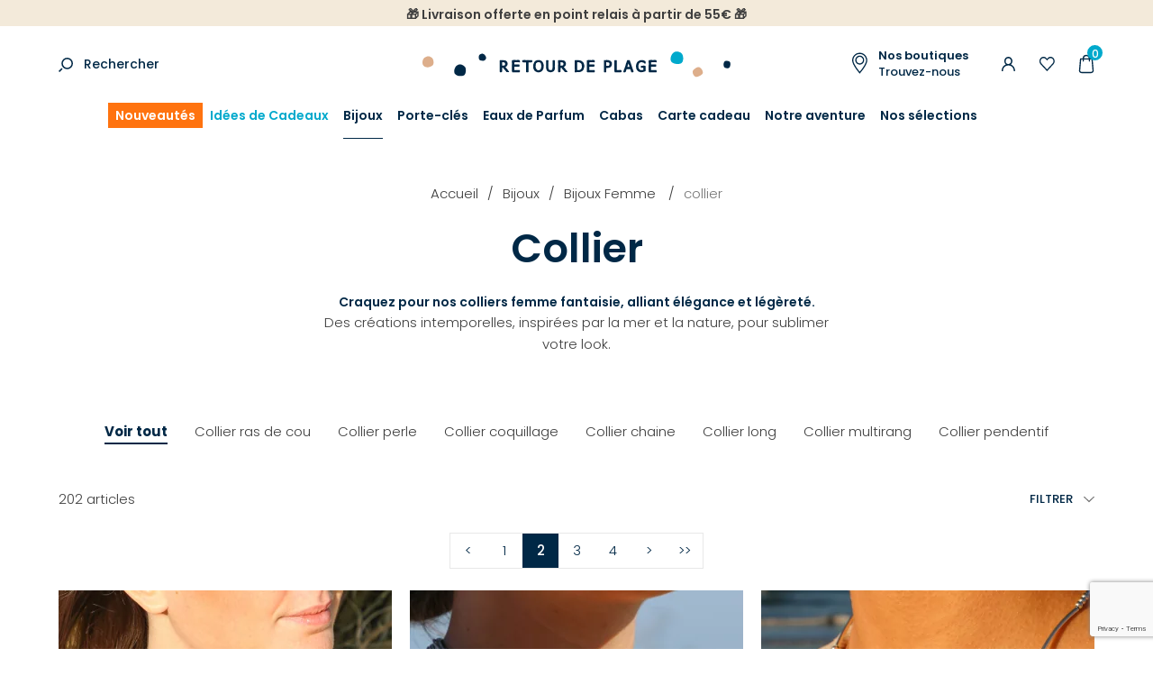

--- FILE ---
content_type: text/html; charset=UTF-8
request_url: https://www.retourdeplage.fr/catalogue/bijoux/femme/collier.html?p=2
body_size: 14167
content:
<!DOCTYPE html><html prefix="og: http://ogp.me/ns#" lang="fr-FR"><head>
<link rel="preload" href="https://static.retourdeplage.fr/themes/retourdeplage/styles/theme_45da08be34.css" as="style">
<link rel="stylesheet" type="text/css" href="https://static.retourdeplage.fr/themes/retourdeplage/styles/theme_45da08be34.css"  />
<link rel="preload" href="https://static.retourdeplage.fr/themes/retourdeplage/javascript/theme_4adbd8f898.js" as="script">
<script defer type="text/javascript" src="https://static.retourdeplage.fr/themes/retourdeplage/javascript/theme_4adbd8f898.js" ></script>
<title>Colliers Fantaisie Femme : Notre Gamme - Retour de plage</title><meta name="description" content="Découvrez notre gamme de colliers fantaisie pour femme : des ras de cou, pendentifs et sautoirs assemblés à la main sur l'île d'Oléron.."><meta charset="utf-8"><meta name="robots" content="index,follow,all"><meta name="generator" content="Flow"><link rel="canonical" href="https://www.retourdeplage.fr/catalogue/bijoux/femme/collier.html?p=2"><link rel="shortcut icon" href="https://static.retourdeplage.fr//themes/retourdeplage/images/favicon.ico"><link rel="shortcut icon" type="image/png" href="https://static.retourdeplage.fr//themes/retourdeplage/images/favicon.png"><link rel="apple-touch-icon" href="https://static.retourdeplage.fr//themes/retourdeplage/images/favicon.png"><meta name="msapplication-TileColor" content="#FFFFFF"><meta name="msapplication-TileImage" content="https://static.retourdeplage.fr//themes/retourdeplage/images/favicon.png"><meta property="og:title" content="Colliers Fantaisie Femme : Notre Gamme"><meta property="og:type" content="website"><meta property="og:url" content="https://www.retourdeplage.fr/catalogue/bijoux/femme/collier.html?p=2"><meta property="og:description" content="Découvrez notre gamme de colliers fantaisie pour femme : des ras de cou, pendentifs et sautoirs assemblés à la main sur l'île d'Oléron.."><meta property="og:locale" content="fr_FR"><meta name="twitter:card" content="summary" /><meta name="twitter:title" content="Colliers Fantaisie Femme : Notre Gamme" /><meta name="twitter:description" content="Découvrez notre gamme de colliers fantaisie pour femme : des ras de cou, pendentifs et sautoirs assemblés à la main sur l'île d'Oléron.." /><meta name="viewport" content="width=device-width, initial-scale=1, shrink-to-fit=no"><meta name="csrf-token" content="f16a5b7d017db0a510926ad9859e4671">    <script>cartId = ""</script>
<script>
    var gtmItemStructureOverride = [];
</script>
<link rel="preload" href="https://static.retourdeplage.fr/themes/retourdeplage/javascript/compiled/flowGtm_single_b1a55a8c6c.js" as="script">
<script type="text/javascript" src="https://static.retourdeplage.fr/themes/retourdeplage/javascript/compiled/flowGtm_single_b1a55a8c6c.js" ></script>
<script>dataLayer = [{"user_id":null,"user_status":"Non connected","user_type":"Visitor","user_logging_type":null,"user_data":null,"platform_env":"Production","country":null,"country_version":"FR","country_geoip":"US","page_template":"Category page","category_1":"bijoux","category_2":"femme","category_3":"collier-femme","item_default_cat":null}]</script>




    <!-- Google Tag Manager (Server-side with Sirdata)-->
    <script type="text/javascript"> window.dataLayer = window.dataLayer || []; window.dataLayer.push({ 'gtm.start': new Date().getTime(), event: 'gtm.js' });</script>
    <script type="text/javascript" src="https://olasar.retourdeplage.fr/iwkkfbqyya.js" async></script>
    <!-- End Google Tag Manager -->
    
<script type="text/javascript">
    var locale = 'fr-FR';
    var currency = 'EUR';
    var browser_country = 'FR';
    var geoip_country = 'US';
    var country = 'FR';
    var date_locale_format = 'dd/mm/yyyy'
</script><script>var cartConfirmItemRemoval = 0;</script><meta name="p:domain_verify" content="38b75cb09a28c6226aa46bb6125e068e"/>
<script>
    var my_cookie_url = 'www.retourdeplage.fr';
</script><script type="text/javascript">var domain = "https://static.retourdeplage.fr/";</script><link rel="prev" href="https://www.retourdeplage.fr/catalogue/bijoux/femme/collier.html"><link rel="next" href="https://www.retourdeplage.fr/catalogue/bijoux/femme/collier.html?p=3"><meta name="google-site-verification" content="CcdjCjrxTpuljLPqCCaTLNymcdcPtLrKIZrkED0_aWg" /><script src="https://www.google.com/recaptcha/api.js?render=6Lc-RigsAAAAAPeg1b7uh3RyCKHmtiRja_dXMpc8"></script><meta name="viewport" content="width=device-width,  initial-scale=1, maximum-scale=1, user-scalable=no"></head><body id="page-collier-femme" class="store-my_product-products"><div id="body-wrapper"><!-- Google Tag Manager noscript override --><header class="main loading"><section class="pre-header"><div class="popup-onetime popup-onetime-top" data-session="top" data-modification="1765785254"><div class="page-block page-block-top"><p style="text-align: center;"><strong>🎁 Livraison offerte en point relais à partir de 55€ 🎁</strong></p></div></div></section><div class="pre-nav"><div class="container"><div class="row"><div class="col"><div class="search-action"><div class="search-icon"><a href="https://www.retourdeplage.fr/recherche.html">Rechercher</a></div><div class="search-form"><div class="container"><div class="row"><div class="col"><form action="https://www.retourdeplage.fr/search/index.html" method="post" accept-charset="utf-8">

<div class="hidden" style="display:none"><label for="ci_csrf_token1302369329">ci_csrf_token</label>
<input type="text" name="ci_csrf_token" value="f16a5b7d017db0a510926ad9859e4671" id="ci_csrf_token1302369329" style="display:none"  />
<label for="your_website1302369329">your_website</label>
<input type="text" name="your_website" value="" id="your_website1302369329" style="display:none"  />
<label for="your_telephone1302369329">your_telephone</label>
<input type="text" name="your_telephone" value="" id="your_telephone1302369329" style="display:none"  />
</div><p><input type="text" name="search" value=""  placeholder="Rechercher..." /></p><input type="submit" name="mysubmit" value="Rechercher"  /><span class="search-close flow-searchclose"><svg width="32" height="32" class="icon-close " ><use xlink:href="/themes/retourdeplage/images/sprite.svg#close"></use></svg></span></form></div></div></div></div></div></div><div class="col -logo"><div class="h1"><a href="https://www.retourdeplage.fr/" class="logo" title="Retour de plage"><img src="https://static.retourdeplage.fr/themes/retourdeplage/images/new-logo.svg" alt="Retour de plage"  /></a></div></div><div class="col"><div class="d-none d-lg-block"><a href="https://www.retourdeplage.fr/boutiques.html" class="shop-link" title=""><div class="block-text"><span class="bold">Nos boutiques</span><br/>Trouvez-nous</div></a></div><div class="user-action"><div class="connection-widget -notconnected"><a href="https://www.retourdeplage.fr/user/identification.html"><span class="name">Connexion</span></a></div><div class="wishlist-link"><a href="https://www.retourdeplage.fr/liste-d-envies.html" class="gtm-click" data-gtm-event="click_user_action" data-gtm-customEvent="true" data-gtm-custom-values="{&quot;label&quot;:&quot;wishlist&quot;}"><span class="name">Ma liste d'envies</span></a></div><div class="cart-link" id="widget_cart"><a href="https://www.retourdeplage.fr/cart.html" class="gtm-click" data-gtm-event="click_user_action" data-gtm-customEvent="true" data-gtm-custom-values="{&quot;label&quot;:&quot;cart&quot;}"><span class="title"><span class="name">Mon panier</span></span><span class="total">0</span></a><div class="cart-content d-none"><div><div class="empty">Votre panier est vide </div><script>window.flowGtm.setCartId()</script></div></div></div></div></div></div></div></div><nav class="main-nav-block"><span class="menu-icon"></span><div class="menu-list menu-list-navigation -fullwidth"  data-type="dropdown"><div class="pre-header-responsive"><div class="popup-onetime popup-onetime-top" data-session="top" data-modification="1765785254"><div class="page-block page-block-top"><p style="text-align: center;"><strong>🎁 Livraison offerte en point relais à partir de 55€ 🎁</strong></p></div></div></div><div class="ul level-1"><div class="li menu-catalog-cat menu-catalog-cat-nouveautes menu-first "><a href="https://www.retourdeplage.fr/catalogue/nouveautes.html" class="">Nouveautés</a></div><div class="li menu-catalog-cat menu-catalog-cat-idees-cadeaux1 "><a href="https://www.retourdeplage.fr/catalogue/idees-de-cadeaux.html" class="">Idées de Cadeaux</a></div><div class="li menu-catalog-cat menu-catalog-cat-bijoux li-current "><a href="https://www.retourdeplage.fr/catalogue/bijoux.html" class=" current">Bijoux</a><span class="next"></span><div class="ul level-2"><span class="back"><span class="name">Retour</span></span><div class="container"><div class="row"><div class="col"><div class="li menu-catalog-cat menu-catalog-cat-femme static li-current "><a href="https://www.retourdeplage.fr/catalogue/bijoux/femme.html" class=" current">Bijoux Femme </a><span class="next"></span><div class="ul level-3"><span class="back"><span class="name">Retour</span></span><div class="li menu-columns menu-columns-columns li-current "><span class="next"></span><div class="ul level-4"><span class="back"><span class="name">Retour</span></span><div class="li menu-catalog-cat menu-catalog-cat-boucles-d-oreilles-femme "><a href="https://www.retourdeplage.fr/catalogue/bijoux/femme/boucles-d-oreilles.html" class="">Boucles d'oreilles</a></div><div class="li menu-catalog-cat menu-catalog-cat-bague-femme "><a href="https://www.retourdeplage.fr/catalogue/bijoux/femme/bague.html" class="">Bague</a></div><div class="li menu-catalog-cat menu-catalog-cat-bracelet-femme "><a href="https://www.retourdeplage.fr/catalogue/bijoux/femme/bracelet.html" class="">Bracelet</a></div><div class="li menu-catalog-cat menu-catalog-cat-bracelet-de-cheville-femme "><a href="https://www.retourdeplage.fr/catalogue/bijoux/femme/bracelet-de-cheville.html" class="">Bracelet de cheville</a></div><div class="li menu-catalog-cat menu-catalog-cat-broche-femme "><a href="https://www.retourdeplage.fr/catalogue/bijoux/femme/broche.html" class="">Broche</a></div><div class="li menu-catalog-cat menu-catalog-cat-collier-femme li-current "><a href="https://www.retourdeplage.fr/catalogue/bijoux/femme/collier.html" class=" current">Collier </a></div><div class="li menu-catalog-cat menu-catalog-cat-sautoir-femme "><a href="https://www.retourdeplage.fr/catalogue/bijoux/femme/sautoir.html" class="">Sautoir</a></div><div class="li menu-catalog-cat menu-catalog-cat-gold-filled "><a href="https://www.retourdeplage.fr/catalogue/bijoux/femme/gold-filled.html" class="">Gold Filled & fil d'argent</a></div></div></div></div></div><div class="li menu-catalog-cat menu-catalog-cat-homme static "><a href="https://www.retourdeplage.fr/catalogue/bijoux/homme.html" class="">Bijoux Homme</a><span class="next"></span><div class="ul level-3"><span class="back"><span class="name">Retour</span></span><div class="li menu-columns menu-columns-columns "><span class="next"></span><div class="ul level-4"><span class="back"><span class="name">Retour</span></span><div class="li menu-catalog-cat menu-catalog-cat-bague-homme "><a href="https://www.retourdeplage.fr/catalogue/bijoux/homme/bague.html" class="">Bague</a></div><div class="li menu-catalog-cat menu-catalog-cat-bracelet-homme "><a href="https://www.retourdeplage.fr/catalogue/bijoux/homme/bracelet.html" class="">Bracelet</a></div><div class="li menu-catalog-cat menu-catalog-cat-boucle-d-oreille "><a href="https://www.retourdeplage.fr/catalogue/boucle-d-oreille-homme.html" class="">Boucle d'oreille</a></div><div class="li menu-catalog-cat menu-catalog-cat-collier-homme "><a href="https://www.retourdeplage.fr/catalogue/bijoux/homme/collier.html" class="">Collier</a></div></div></div></div></div><div class="li menu-catalog-cat menu-catalog-cat-enfant static "><a href="https://www.retourdeplage.fr/catalogue/bijoux/enfant.html" class="">Bijoux Enfant</a><span class="next"></span><div class="ul level-3"><span class="back"><span class="name">Retour</span></span><div class="li menu-columns menu-columns-columns "><span class="next"></span><div class="ul level-4"><span class="back"><span class="name">Retour</span></span><div class="li menu-catalog-cat menu-catalog-cat-bague2 "><a href="https://www.retourdeplage.fr/catalogue/bijoux/enfant/bague.html" class="">Bague</a></div><div class="li menu-catalog-cat menu-catalog-cat-boucles-d-oreilles-enfant "><a href="https://www.retourdeplage.fr/catalogue/bijoux/enfant/boucles-oreilles.html" class="">Boucles d'oreilles</a></div><div class="li menu-catalog-cat menu-catalog-cat-bracelet-enfant "><a href="https://www.retourdeplage.fr/catalogue/bijoux/enfant/bracelet.html" class="">Bracelet</a></div><div class="li menu-catalog-cat menu-catalog-cat-collier-enfant "><a href="https://www.retourdeplage.fr/catalogue/bijoux/enfant/collier.html" class="">Collier</a></div></div></div></div></div><div class="li menu-links menu-links-https-//www.retourdeplage.fr/catalogue/p/boucles-d-oreilles-marjorie-argente-blanc-z-29432.html push"><a href="https://www.retourdeplage.fr/catalogue/p/boucles-d-oreilles-marjorie-argente-blanc-z-29432.html" class=""><img alt="Coup de cœur" srcset="https://static.retourdeplage.fr/icache/size/468c201/themes/retourdeplage/images/menu/Bijou_coup_de_coeur_du_mois_1_sur_12.webp 468w, https://static.retourdeplage.fr/icache/size/350c153/themes/retourdeplage/images/menu/Bijou_coup_de_coeur_du_mois_1_sur_12.webp 350w, https://static.retourdeplage.fr/icache/size/936c402/themes/retourdeplage/images/menu/Bijou_coup_de_coeur_du_mois_1_sur_12.webp 936w, https://static.retourdeplage.fr/icache/size/700c306/themes/retourdeplage/images/menu/Bijou_coup_de_coeur_du_mois_1_sur_12.webp 700w" sizes="(min-width: 1190px) 468px, (min-width: 980px) and (max-width: 1189px) 350px, (min-width: 740px) and (max-width: 979px) 350px, (min-width: 560px) and (max-width: 739px) 350px, (max-width: 559px) 350px" data-img="https://static.retourdeplage.fr/themes/retourdeplage/images/menu/Bijou_coup_de_coeur_du_mois_1_sur_12.jpg" data-orientation="landscape" width="468" height="201" loading="lazy"  /><span class="name">Coup de cœur<br/><span class="submit">Voir</span></span></a></div></div></div></div></div></div><div class="li menu-catalog-cat menu-catalog-cat-porte-clefs "><a href="https://www.retourdeplage.fr/catalogue/porte-cles.html" class="">Porte-clés</a><span class="next"></span><div class="ul level-2"><span class="back"><span class="name">Retour</span></span><div class="container"><div class="row"><div class="col"><div class="li menu-catalog-cat menu-catalog-cat-porte-clefs-par-matiere "><a href="https://www.retourdeplage.fr/catalogue/porte-clefs-par-matiere.html" class="">Porte clefs par matière</a><span class="next"></span><div class="ul level-3"><span class="back"><span class="name">Retour</span></span><div class="li menu-catalog-cat menu-catalog-cat-porte-cles-metal "><a href="https://www.retourdeplage.fr/catalogue/porte-cles-metal.html" class="">Porte clés métal</a></div><div class="li menu-catalog-cat menu-catalog-cat-porte-cles-bois "><a href="https://www.retourdeplage.fr/catalogue/porte-cles-bois.html" class="">Porte clés bois</a></div><div class="li menu-catalog-cat menu-catalog-cat-porte-cles-liege "><a href="https://www.retourdeplage.fr/catalogue/porte-cles-liege.html" class="">Porte clés liège</a></div><div class="li menu-catalog-cat menu-catalog-cat-porte-cles-cuir "><a href="https://www.retourdeplage.fr/catalogue/porte-cles-cuir.html" class="">Porte clés cuir</a></div><div class="li menu-catalog-cat menu-catalog-cat-porte-cles-corde "><a href="https://www.retourdeplage.fr/catalogue/porte-cles-corde.html" class="">Porte clés corde</a></div><div class="li menu-catalog-cat menu-catalog-cat-porte-cles-tissu "><a href="https://www.retourdeplage.fr/catalogue/porte-cles-tissu.html" class="">Porte clés tissu</a></div><div class="li menu-catalog-cat menu-catalog-cat-porte-cles-perles "><a href="https://www.retourdeplage.fr/catalogue/porte-cles-perles.html" class="">Porte clés perles</a></div><div class="li menu-catalog-cat menu-catalog-cat-porte-cles-macrame "><a href="https://www.retourdeplage.fr/catalogue/porte-cles-macrame.html" class="">Porte clés macramé</a></div><div class="li menu-catalog-cat menu-catalog-cat-porte-cles-pierre "><a href="https://www.retourdeplage.fr/catalogue/porte-cles-pierre.html" class="">Porte clés pierre</a></div><div class="li menu-catalog-cat menu-catalog-cat-porte-cles-verre "><a href="https://www.retourdeplage.fr/catalogue/porte-cles-verre.html" class="">Porte clés verre recyclé</a></div></div></div><div class="li menu-catalog-cat menu-catalog-cat-porte-clefs-marin "><a href="https://www.retourdeplage.fr/catalogue/porte-cles-marin.html" class="">Porte-clés marin</a><span class="next"></span><div class="ul level-3"><span class="back"><span class="name">Retour</span></span><div class="li menu-catalog-cat menu-catalog-cat-porte-cles-bateau "><a href="https://www.retourdeplage.fr/catalogue/porte-cles-bateau.html" class="">Porte clés bateau</a></div><div class="li menu-catalog-cat menu-catalog-cat-porte-cles-poisson "><a href="https://www.retourdeplage.fr/catalogue/porte-cles-poisson.html" class="">Porte clés poisson</a></div><div class="li menu-catalog-cat menu-catalog-cat-porte-cles-ancre "><a href="https://www.retourdeplage.fr/catalogue/porte-cles-ancre.html" class="">Porte clés ancre</a></div><div class="li menu-catalog-cat menu-catalog-cat-porte-cles-boussole "><a href="https://www.retourdeplage.fr/catalogue/porte-cles-boussole.html" class="">Porte clés boussole</a></div><div class="li menu-catalog-cat menu-catalog-cat-porte-cles-phare "><a href="https://www.retourdeplage.fr/catalogue/porte-cles-phare.html" class="">Porte clés phare</a></div><div class="li menu-catalog-cat menu-catalog-cat-porte-cles-pomme-de-touline "><a href="https://www.retourdeplage.fr/catalogue/porte-cles-pomme-de-touline.html" class="">Porte clés pomme de touline</a></div><div class="li menu-catalog-cat menu-catalog-cat-porte-cles-bouee "><a href="https://www.retourdeplage.fr/catalogue/porte-cles-bouee.html" class="">Porte clés bouée</a></div><div class="li menu-catalog-cat menu-catalog-cat-porte-cles-coquillage "><a href="https://www.retourdeplage.fr/catalogue/porte-cles-coquillage.html" class="">Porte clés coquillage</a></div><div class="li menu-catalog-cat menu-catalog-cat-porte-cles-surf "><a href="https://www.retourdeplage.fr/catalogue/porte-cles-surf.html" class="">Porte clés surf</a></div><div class="li menu-catalog-cat menu-catalog-cat-porte-cles-animaux-marins "><a href="https://www.retourdeplage.fr/catalogue/porte-cles-animaux-marins.html" class="">Porte cles animaux marins</a></div></div></div><div class="li menu-catalog-cat menu-catalog-cat-porte-clefs-accessoires "><a href="https://www.retourdeplage.fr/catalogue/porte-clefs-accessoires.html" class="">Porte clefs accessoires</a><span class="next"></span><div class="ul level-3"><span class="back"><span class="name">Retour</span></span><div class="li menu-catalog-cat menu-catalog-cat-porte-cles-decapsuleur "><a href="https://www.retourdeplage.fr/catalogue/porte-cles-decapsuleur.html" class="">Porte clés décapsuleur</a></div><div class="li menu-catalog-cat menu-catalog-cat-porte-cles-flottant "><a href="https://www.retourdeplage.fr/catalogue/porte-cles-flottant.html" class="">Porte clés flottant</a></div><div class="li menu-catalog-cat menu-catalog-cat-porte-cles-mousqueton "><a href="https://www.retourdeplage.fr/catalogue/porte-cles-mousqueton.html" class="">Porte clés mousqueton</a></div><div class="li menu-catalog-cat menu-catalog-cat-mini-porte-cles "><a href="https://www.retourdeplage.fr/catalogue/mini-porte-cles.html" class="">Mini porte clés</a></div><div class="li menu-catalog-cat menu-catalog-cat-porte-cles-sac "><a href="https://www.retourdeplage.fr/catalogue/porte-cles-sac.html" class="">Porte clés sac</a><span class="next"></span><div class="ul level-4"><span class="back"><span class="name">Retour</span></span><div class="li menu-catalog-cat menu-catalog-cat-bijoux-de-sac "><a href="https://www.retourdeplage.fr/catalogue/bijoux-de-sac.html" class="">Bijoux de sac</a></div></div></div><div class="li menu-catalog-cat menu-catalog-cat-porte-cles-pompom "><a href="https://www.retourdeplage.fr/catalogue/porte-cles-pompon.html" class="">Porte clés pompon</a></div></div></div><div class="li menu-catalog-cat menu-catalog-cat-porte-cles-dore "><a href="https://www.retourdeplage.fr/catalogue/porte-cles-dore.html" class="">Porte clés doré</a></div><div class="li menu-catalog-cat menu-catalog-cat-porte-cles-argente "><a href="https://www.retourdeplage.fr/catalogue/porte-cles-argente.html" class="">Porte clés argenté</a></div></div></div></div></div></div><div class="li menu-catalog-cat menu-catalog-cat-parfum "><a href="https://www.retourdeplage.fr/catalogue/parfums.html" class="">Eaux de Parfum</a></div><div class="li menu-catalog-cat menu-catalog-cat-sac "><a href="https://www.retourdeplage.fr/catalogue/cabas.html" class="">Cabas</a></div><div class="li menu-catalog-cat menu-catalog-cat-carte-cadeau "><a href="https://www.retourdeplage.fr/catalogue/carte-cadeau.html" class="">Carte cadeau</a></div><div class="li menu-titles menu-titles-titles "><span class="">Notre aventure</span><span class="next"></span><div class="ul level-2"><span class="back"><span class="name">Retour</span></span><div class="container"><div class="row"><div class="col"><div class="li menu-page menu-page-nos-engagements "><a href="https://www.retourdeplage.fr/nos-engagements.html" class="">Nos engagements</a></div><div class="li menu-page menu-page-notre-histoire1 "><a href="https://www.retourdeplage.fr/notre-histoire.html" class="">Notre histoire</a></div><div class="li menu-page menu-page-notre-monde "><a href="https://www.retourdeplage.fr/notre-univers.html" class="">Notre univers</a></div><div class="li menu-page menu-page-blog-post- "><a href="https://www.retourdeplage.fr/blog/post.html" class="">Blog</a></div></div></div></div></div></div><div class="li menu-titles menu-titles-titles static "><span class="">Nos sélections</span><span class="next"></span><div class="ul level-2"><span class="back"><span class="name">Retour</span></span><div class="container"><div class="row"><div class="col"><div class="li menu-columns menu-columns-columns "><span class="next"></span><div class="ul level-3"><span class="back"><span class="name">Retour</span></span><div class="li menu-catalog-cat menu-catalog-cat-idees-cadeaux "><a href="https://www.retourdeplage.fr/catalogue/idees-cadeaux-prix-doux.html" class="">Idées Cadeaux à petits prix</a></div><div class="li menu-catalog-cat menu-catalog-cat-bijoux-lumineux-pour-les-fetes "><a href="https://www.retourdeplage.fr/catalogue/bijoux-lumineux-pour-les-fetes.html" class="">Bijoux lumineux pour les fêtes !</a></div><div class="li menu-catalog-cat menu-catalog-cat-inspiration-ocean "><a href="https://www.retourdeplage.fr/catalogue/inspiration-ocean.html" class="">Bijoux Bleu océan 🌊</a></div><div class="li menu-catalog-cat menu-catalog-cat-bijoux-en-matieres-naturelles "><a href="https://www.retourdeplage.fr/catalogue/bijoux-en-eco-materiaux.html" class="">Créations</br>en éco-matériaux</a></div><div class="li menu-catalog-cat menu-catalog-cat-bijoux-automne "><a href="https://www.retourdeplage.fr/catalogue/automne.html" class="">Bijoux d'automne</a></div><div class="li menu-catalog-cat menu-catalog-cat-nos-incontournables "><a href="https://www.retourdeplage.fr/catalogue/s/nos-incontournables.html" class="">Nos emblématiques</a></div><div class="li menu-catalog-cat menu-catalog-cat-bijoux-de-mariage "><a href="https://www.retourdeplage.fr/catalogue/bijoux-de-mariage.html" class="">Bijoux de mariage</a></div><div class="li menu-catalog-cat menu-catalog-cat-idee-cadeau-d-anniversaire "><a href="https://www.retourdeplage.fr/catalogue/idee-cadeau-d-anniversaire.html" class="">Idée cadeau d'anniversaire </a></div><div class="li menu-catalog-cat menu-catalog-cat-bijoux-a-personnaliser "><a href="https://www.retourdeplage.fr/catalogue/bijoux-a-personnaliser.html" class="">Bijoux à personnaliser</a></div><div class="li menu-catalog-cat menu-catalog-cat-bijoux-colores "><a href="https://www.retourdeplage.fr/catalogue/bijoux-colores.html" class="">Bijoux colorés</a></div><div class="li menu-catalog-cat menu-catalog-cat-bijoux-ceramique "><a href="https://www.retourdeplage.fr/catalogue/bijoux-ceramique.html" class="">Bijoux Céramique</a></div></div></div></div></div></div></div></div></div><div class="footer"><div class="search-action"><div class="search-icon"><a href="https://www.retourdeplage.fr/recherche.html">Rechercher</a></div><div class="search-form"><div class="container"><div class="row"><div class="col"><form action="https://www.retourdeplage.fr/search/index.html" method="post" accept-charset="utf-8">

<div class="hidden" style="display:none"><label for="ci_csrf_token1563315980">ci_csrf_token</label>
<input type="text" name="ci_csrf_token" value="f16a5b7d017db0a510926ad9859e4671" id="ci_csrf_token1563315980" style="display:none"  />
<label for="your_website1563315980">your_website</label>
<input type="text" name="your_website" value="" id="your_website1563315980" style="display:none"  />
<label for="your_telephone1563315980">your_telephone</label>
<input type="text" name="your_telephone" value="" id="your_telephone1563315980" style="display:none"  />
</div><p><input type="text" name="search" value=""  placeholder="Rechercher..." /></p><input type="submit" name="mysubmit" value="Rechercher"  /><span class="search-close flow-searchclose"><svg width="32" height="32" class="icon-close " ><use xlink:href="/themes/retourdeplage/images/sprite.svg#close"></use></svg></span></form></div></div></div></div></div><div class="connection-widget -notconnected"><a href="https://www.retourdeplage.fr/user/identification.html"><span class="name">Connexion</span></a></div><div class="wishlist-link"><a href="https://www.retourdeplage.fr/liste-d-envies.html" class="gtm-click" data-gtm-event="click_user_action" data-gtm-customEvent="true" data-gtm-custom-values="{&quot;label&quot;:&quot;wishlist&quot;}"><span class="name">Ma liste d'envies</span></a></div></div></div></nav></header><main><div class="contenu"><div class="cat-block"><div class="breadcrumb-list"><div class="container"><div class="row"><div class="col"><div id="breadcrumb" itemprop="breadcrumb"><a href="https://www.retourdeplage.fr/">Accueil</a><span class="divider">&nbsp;&gt;&nbsp;</span><a href="https://www.retourdeplage.fr/catalogue/bijoux.html">Bijoux</a><span class="divider">&nbsp;&gt;&nbsp;</span><a href="https://www.retourdeplage.fr/catalogue/bijoux/femme.html">Bijoux Femme </a><span class="divider">&nbsp;&gt;&nbsp;</span><span class="current">Collier </span></div>
</div></div></div></div><div class="title-block"><div class="container"><div class="row"><div class="col col-md-6 d-flex justify-content-center"><div class="cat-item"><div class="description"><h1 class="header">Collier </h1><h2 class="h2 h5">Craquez pour nos colliers femme fantaisie, alliant élégance et légèreté.</h2>
<p>Des créations intemporelles, inspirées par la mer et la nature, pour sublimer votre look.</p></div></div></div></div></div></div><div class="top-component"></div></div><form action="https://www.retourdeplage.fr/catalogue/bijoux/femme/collier.html" class="form_ajax_submit" data-target=".flow-autoload" method="post" accept-charset="utf-8">

<div class="hidden" style="display:none"><label for="ci_csrf_token549165192">ci_csrf_token</label>
<input type="text" name="ci_csrf_token" value="f16a5b7d017db0a510926ad9859e4671" id="ci_csrf_token549165192" style="display:none"  />
<label for="your_website549165192">your_website</label>
<input type="text" name="your_website" value="" id="your_website549165192" style="display:none"  />
<label for="your_telephone549165192">your_telephone</label>
<input type="text" name="your_telephone" value="" id="your_telephone549165192" style="display:none"  />
</div><div class="flow-autoload"><div class="filter-form "><div class="container"><div class="row"><div class="col d-none d-md-block nb-products-col">202 articles</div><div class="col d-none active-filters-col"></div><div class="col filters-col"><div class="filter-block-menu"><span class="flow-display-target filter" data-target=".catalog-search-form" data-settings='{"popup" : 1}'>Filtrer<span class="total d-none">0</span></span></div></div><div class="col subcats-col"><ul class="cat-list"><li class="cat-item"><span class="cat-link -current">Voir tout</span></li><li class="cat-item"><a href="https://www.retourdeplage.fr/catalogue/bijoux/femme/collier/collier-ras-de-cou.html" class="gtm-click cat-link" data-gtm-event="select_menu_item" data-gtm-customEvent="true" data-gtm-custom-values="{&quot;menu_action&quot;:&quot;click_item&quot;,&quot;menu_id&quot;:&quot;catalog~cat&quot;,&quot;label&quot;:&quot;catalog-cat&quot;,&quot;item_id&quot;:&quot;collier-ras-de-cou&quot;}">Collier ras de cou</a></li><li class="cat-item"><a href="https://www.retourdeplage.fr/catalogue/bijoux/femme/collier/collier-perle.html" class="gtm-click cat-link" data-gtm-event="select_menu_item" data-gtm-customEvent="true" data-gtm-custom-values="{&quot;menu_action&quot;:&quot;click_item&quot;,&quot;menu_id&quot;:&quot;catalog~cat&quot;,&quot;label&quot;:&quot;catalog-cat&quot;,&quot;item_id&quot;:&quot;collier-perle&quot;}">Collier perle</a></li><li class="cat-item"><a href="https://www.retourdeplage.fr/catalogue/bijoux/femme/collier/collier-coquillage.html" class="gtm-click cat-link" data-gtm-event="select_menu_item" data-gtm-customEvent="true" data-gtm-custom-values="{&quot;menu_action&quot;:&quot;click_item&quot;,&quot;menu_id&quot;:&quot;catalog~cat&quot;,&quot;label&quot;:&quot;catalog-cat&quot;,&quot;item_id&quot;:&quot;collier-coquillage&quot;}">Collier coquillage</a></li><li class="cat-item"><a href="https://www.retourdeplage.fr/catalogue/bijoux/femme/collier/collier-chaine.html" class="gtm-click cat-link" data-gtm-event="select_menu_item" data-gtm-customEvent="true" data-gtm-custom-values="{&quot;menu_action&quot;:&quot;click_item&quot;,&quot;menu_id&quot;:&quot;catalog~cat&quot;,&quot;label&quot;:&quot;catalog-cat&quot;,&quot;item_id&quot;:&quot;collier-chaine&quot;}">Collier chaine</a></li><li class="cat-item"><a href="https://www.retourdeplage.fr/catalogue/bijoux/femme/collier/collier-long.html" class="gtm-click cat-link" data-gtm-event="select_menu_item" data-gtm-customEvent="true" data-gtm-custom-values="{&quot;menu_action&quot;:&quot;click_item&quot;,&quot;menu_id&quot;:&quot;catalog~cat&quot;,&quot;label&quot;:&quot;catalog-cat&quot;,&quot;item_id&quot;:&quot;collier-long&quot;}">Collier long</a></li><li class="cat-item"><a href="https://www.retourdeplage.fr/catalogue/bijoux/femme/collier/collier-multirang.html" class="gtm-click cat-link" data-gtm-event="select_menu_item" data-gtm-customEvent="true" data-gtm-custom-values="{&quot;menu_action&quot;:&quot;click_item&quot;,&quot;menu_id&quot;:&quot;catalog~cat&quot;,&quot;label&quot;:&quot;catalog-cat&quot;,&quot;item_id&quot;:&quot;collier-multirang&quot;}">Collier multirang</a></li><li class="cat-item"><a href="https://www.retourdeplage.fr/catalogue/bijoux/femme/collier/collier-pendentif.html" class="gtm-click cat-link" data-gtm-event="select_menu_item" data-gtm-customEvent="true" data-gtm-custom-values="{&quot;menu_action&quot;:&quot;click_item&quot;,&quot;menu_id&quot;:&quot;catalog~cat&quot;,&quot;label&quot;:&quot;catalog-cat&quot;,&quot;item_id&quot;:&quot;collier-pendentif&quot;}">Collier pendentif</a></li></ul></div></div><div class="row"><div class="col"><div class="catalog-search-form"><div class="mobile-controls d-md-none"><span class="close flow-display-target" data-target=".catalog-search-form" data-settings='{"popup" : 1}'></span><div class="title">Filtrer</div></div><div class="inputs"><p id="catalog_product_search_key_cat" class="type_hidden hidden hidden-label" data-duplicable=""><label for="key_cat">Catégorie</label><input type="hidden" name="key_cat" value="collier-femme" id="key_cat" data-name="key_cat" tabindex="1001"  /></p><p id="catalog_product_search_key_brand" class="type_hidden hidden hidden-label" data-duplicable=""><label for="key_brand">Marque</label><input type="hidden" name="key_brand" value="" id="key_brand" data-name="key_brand" tabindex="1002"  /></p><p id="catalog_product_search_attr_color_group" class="type_chips_filter hidden-label" data-duplicable=""><label for="attr_color_group[]">Couleurs</label><span class="chips chip-list color"><span class="chip-item flow-product-change multiple "><span title="Argenté" style="background-color:#; color:#" value="Argente" name="attr_color_group[]" class="chip multiple"><img src="https://static.retourdeplage.fr/icache/size/25c25/themes/retourdeplage/images/dropdown/argente.webp" loading="lazy"  /></span><span class="name">Argenté</span></span><label class="flow-product-change checkbox_Argente "><input type="checkbox" name="attr_color_group[]" value="Argente"  /><span class="designed"></span></label><span class="chip-item flow-product-change multiple "><span title="Beige" style="background-color:#ccc997; color:#ccc997" value="Beige" name="attr_color_group[]" class="chip multiple"></span><span class="name">Beige</span></span><label class="flow-product-change checkbox_Beige "><input type="checkbox" name="attr_color_group[]" value="Beige"  /><span class="designed"></span></label><span class="chip-item flow-product-change multiple "><span title="Blanc" style="background-color:#f0ecdf; color:#f0ecdf" value="Blanc" name="attr_color_group[]" class="chip multiple"></span><span class="name">Blanc</span></span><label class="flow-product-change checkbox_Blanc "><input type="checkbox" name="attr_color_group[]" value="Blanc"  /><span class="designed"></span></label><span class="chip-item flow-product-change multiple "><span title="Bleu" style="background-color:#276591; color:#276591" value="Bleu" name="attr_color_group[]" class="chip multiple"></span><span class="name">Bleu</span></span><label class="flow-product-change checkbox_Bleu "><input type="checkbox" name="attr_color_group[]" value="Bleu"  /><span class="designed"></span></label><span class="chip-item flow-product-change multiple "><span title="Doré" style="background-color:#; color:#" value="Dore" name="attr_color_group[]" class="chip multiple"><img src="https://static.retourdeplage.fr/icache/size/25c25/themes/retourdeplage/images/dropdown/dore1.webp" loading="lazy"  /></span><span class="name">Doré</span></span><label class="flow-product-change checkbox_Dore "><input type="checkbox" name="attr_color_group[]" value="Dore"  /><span class="designed"></span></label><span class="chip-item flow-product-change multiple "><span title="Doré rose" style="background-color:#; color:#" value="Dore-rose" name="attr_color_group[]" class="chip multiple"><img src="https://static.retourdeplage.fr/icache/size/25c25/themes/retourdeplage/images/dropdown/dore_rose1.webp" loading="lazy"  /></span><span class="name">Doré rose</span></span><label class="flow-product-change checkbox_Dore-rose "><input type="checkbox" name="attr_color_group[]" value="Dore-rose"  /><span class="designed"></span></label><span class="chip-item flow-product-change multiple "><span title="Gris" style="background-color:#B2B2B2; color:#B2B2B2" value="Gris" name="attr_color_group[]" class="chip multiple"></span><span class="name">Gris</span></span><label class="flow-product-change checkbox_Gris "><input type="checkbox" name="attr_color_group[]" value="Gris"  /><span class="designed"></span></label><span class="chip-item flow-product-change multiple "><span title="Marron" style="background-color:#552B10; color:#552B10" value="Marron" name="attr_color_group[]" class="chip multiple"></span><span class="name">Marron</span></span><label class="flow-product-change checkbox_Marron "><input type="checkbox" name="attr_color_group[]" value="Marron"  /><span class="designed"></span></label><span class="chip-item flow-product-change multiple "><span title="Noir" style="background-color:#000000; color:#000000" value="Noir" name="attr_color_group[]" class="chip multiple"></span><span class="name">Noir</span></span><label class="flow-product-change checkbox_Noir "><input type="checkbox" name="attr_color_group[]" value="Noir"  /><span class="designed"></span></label><span class="chip-item flow-product-change multiple "><span title="Orange" style="background-color:#ffa408; color:#ffa408" value="Orange" name="attr_color_group[]" class="chip multiple"></span><span class="name">Orange</span></span><label class="flow-product-change checkbox_Orange "><input type="checkbox" name="attr_color_group[]" value="Orange"  /><span class="designed"></span></label><span class="chip-item flow-product-change multiple "><span title="Rose" style="background-color:#ff82cd; color:#ff82cd" value="Rose" name="attr_color_group[]" class="chip multiple"></span><span class="name">Rose</span></span><label class="flow-product-change checkbox_Rose "><input type="checkbox" name="attr_color_group[]" value="Rose"  /><span class="designed"></span></label><span class="chip-item flow-product-change multiple "><span title="Rouge" style="background-color:#E62D1F; color:#E62D1F" value="Rouge" name="attr_color_group[]" class="chip multiple"></span><span class="name">Rouge</span></span><label class="flow-product-change checkbox_Rouge "><input type="checkbox" name="attr_color_group[]" value="Rouge"  /><span class="designed"></span></label><span class="chip-item flow-product-change multiple "><span title="Transparent" style="background-color:#; color:#" value="Transparent" name="attr_color_group[]" class="chip multiple"><img src="https://static.retourdeplage.fr/icache/size/25c25/themes/retourdeplage/images/dropdown/transparent.webp" loading="lazy"  /></span><span class="name">Transparent</span></span><label class="flow-product-change checkbox_Transparent "><input type="checkbox" name="attr_color_group[]" value="Transparent"  /><span class="designed"></span></label><span class="chip-item flow-product-change multiple "><span title="Vert" style="background-color:#009c36; color:#009c36" value="Vert" name="attr_color_group[]" class="chip multiple"></span><span class="name">Vert</span></span><label class="flow-product-change checkbox_Vert "><input type="checkbox" name="attr_color_group[]" value="Vert"  /><span class="designed"></span></label><span class="chip-item flow-product-change multiple "><span title="Violet" style="background-color:#7f00ff; color:#7f00ff" value="Violet" name="attr_color_group[]" class="chip multiple"></span><span class="name">Violet</span></span><label class="flow-product-change checkbox_Violet "><input type="checkbox" name="attr_color_group[]" value="Violet"  /><span class="designed"></span></label><span class="chip-item flow-product-change multiple "><span title="Multicolore" style="background-color:#; color:#" value="Multicolore" name="attr_color_group[]" class="chip multiple"><img src="https://static.retourdeplage.fr/icache/size/25c25/themes/retourdeplage/images/dropdown/multicolore.webp" loading="lazy"  /></span><span class="name">Multicolore</span></span><label class="flow-product-change checkbox_Multicolore "><input type="checkbox" name="attr_color_group[]" value="Multicolore"  /><span class="designed"></span></label><input type="hidden" name="check__attr_color_group[]" value=""  /></span></p><p id="catalog_product_search_attr_material" class="type_checkboxes hidden-label" data-duplicable=""><label for="attr_material[]">Métal</label><span id="attr_material[]" data-name="attr_material" tabindex="1013" placeholder="Métal" ><label class="checkbox_argente "><input type="checkbox" name="attr_material[]" value="argente"  /><span class="designed"></span>Argenté</label><label class="checkbox_bronze "><input type="checkbox" name="attr_material[]" value="bronze"  /><span class="designed"></span>Bronze</label><label class="checkbox_argentedore "><input type="checkbox" name="attr_material[]" value="argentedore"  /><span class="designed"></span>Argenté/Doré</label><label class="checkbox_dore "><input type="checkbox" name="attr_material[]" value="dore"  /><span class="designed"></span>Doré</label><label class="checkbox_dore-rose "><input type="checkbox" name="attr_material[]" value="dore-rose"  /><span class="designed"></span>Doré rose</label><input type="hidden" name="check__attr_material[]" value=""  /><span class="clear"></span></span></p><p id="catalog_product_search_attr_type" class="type_checkboxes hidden-label" data-duplicable=""><label for="attr_type[]">Type</label><span id="attr_type[]" data-name="attr_type" tabindex="1016" placeholder="Type" ><label class="checkbox_K "><input type="checkbox" name="attr_type[]" value="K"  /><span class="designed"></span>Câble</label><label class="checkbox_N "><input type="checkbox" name="attr_type[]" value="N"  /><span class="designed"></span>Chaine</label><label class="checkbox_L "><input type="checkbox" name="attr_type[]" value="L"  /><span class="designed"></span>Cordon</label><input type="hidden" name="check__attr_type[]" value=""  /><span class="clear"></span></span></p><div class="order"><select name="orderby"><option value="" selected="selected">Trier par pertinence</option><option value="sold~desc">Trier par popularité</option><option value="reduction_price~asc">Trier par prix [ordre croissant]</option><option value="reduction_price~desc">Trier par prix [ordre décroissant]</option><option value="qty~desc">Trier par disponibilité</option></select></div></div><div class="buttons"><a href="https://www.retourdeplage.fr/catalogue/bijoux/femme/collier.html">Effacer les filtres</a><input type="submit" name="submit" value="Filtrer"  /></div></div></div></div></div></div><div class="pagination-top show"><div class="pagination-list"><div class="container"><div class="row"><div class="col"><span class="pagination"><a class="pagination-previous" href="https://www.retourdeplage.fr/catalogue/bijoux/femme/collier.html" data-ci-pagination-page="1" rel="prev">< </a><a href="https://www.retourdeplage.fr/catalogue/bijoux/femme/collier.html" data-ci-pagination-page="1" rel="start">1</a><strong>2</strong><a href="https://www.retourdeplage.fr/catalogue/bijoux/femme/collier.html?p=3" data-ci-pagination-page="3">3</a><a href="https://www.retourdeplage.fr/catalogue/bijoux/femme/collier.html?p=4" data-ci-pagination-page="4">4</a><a class="pagination-next" href="https://www.retourdeplage.fr/catalogue/bijoux/femme/collier.html?p=3" data-ci-pagination-page="3" rel="next">> </a><a class="pagination-last" href="https://www.retourdeplage.fr/catalogue/bijoux/femme/collier.html?p=17" data-ci-pagination-page="17">>> </a></span></div></div></div></div></div><div class="flow-autoload-container gtm-view" data-gtm-event="view_item_list"><div class="flow-autoload-items products-list page-2" data-page="2"><div class="container"><div class="row"><div class="w-100 d-none d-lg-block"></div><div class="w-100 d-none d-xs-block d-lg-none"></div><div class="col-6 col-sm-6 col-md-6 col-lg-4 col-xl-4 index-0"><div class="products-item gtm-click" id="collier-venezia-dore-terracotta-z-29407" data-gtm-event="select_item" data-gtm-item-key="collier-venezia-dore-terracotta-z-29407"><img style="display: none;" src onerror="flowGtm.setItem({&quot;item_key_parent&quot;:&quot;collier-venezia-dore-terracotta-z-29407&quot;,&quot;item_key&quot;:&quot;collier-venezia-dore-terracotta-z-29407&quot;,&quot;item_list_id&quot;:&quot;collier-femme&quot;,&quot;item_id&quot;:null,&quot;item_name&quot;:&quot;COLLIER FEMME VENEZIA TERRACOTTA&quot;,&quot;item_brand&quot;:&quot;N\/A&quot;,&quot;item_variant&quot;:&quot;TERRACOTTA&quot;,&quot;item_promos&quot;:null,&quot;item_season&quot;:null,&quot;item_model&quot;:null,&quot;quantity&quot;:4,&quot;price&quot;:49,&quot;currency&quot;:&quot;EUR&quot;,&quot;discount&quot;:0,&quot;value&quot;:49,&quot;stock_global&quot;:4,&quot;url&quot;:&quot;https:\/\/www.retourdeplage.fr\/catalogue\/p\/collier-venezia-dore-terracotta-z-29407.html&quot;,&quot;img&quot;:&quot;https:\/\/static.retourdeplage.fr\/icache\/size\/1324c1324\/themes\/retourdeplage\/images\/catalog\/product\/Bijou_fait_main_concu_maison_-_fabrication_francaise_-_collier-venezia_29407_1.jpg&quot;,&quot;item_list_name&quot;:&quot;Category page - Collier &quot;,&quot;item_size&quot;:&quot;Unique&quot;,&quot;item_category&quot;:&quot;bijoux&quot;,&quot;item_category2&quot;:&quot;femme&quot;,&quot;item_category3&quot;:&quot;collier-femme&quot;,&quot;item_default_cat&quot;:&quot;collier-femme&quot;})"><div class="img"><a href="https://www.retourdeplage.fr/catalogue/p/collier-venezia-dore-terracotta-z-29407.html"><img alt="" srcset="https://static.retourdeplage.fr/icache/size/370c370/themes/retourdeplage/images/catalog/product/Bijou_fait_main_concu_maison_-_fabrication_francaise_-_collier-venezia_29407_1.webp 370w, https://static.retourdeplage.fr/icache/size/300c300/themes/retourdeplage/images/catalog/product/Bijou_fait_main_concu_maison_-_fabrication_francaise_-_collier-venezia_29407_1.webp 300w, https://static.retourdeplage.fr/icache/size/340c340/themes/retourdeplage/images/catalog/product/Bijou_fait_main_concu_maison_-_fabrication_francaise_-_collier-venezia_29407_1.webp 340w, https://static.retourdeplage.fr/icache/size/255c255/themes/retourdeplage/images/catalog/product/Bijou_fait_main_concu_maison_-_fabrication_francaise_-_collier-venezia_29407_1.webp 255w, https://static.retourdeplage.fr/icache/size/255c255/themes/retourdeplage/images/catalog/product/Bijou_fait_main_concu_maison_-_fabrication_francaise_-_collier-venezia_29407_1.webp 255w, https://static.retourdeplage.fr/icache/size/740c740/themes/retourdeplage/images/catalog/product/Bijou_fait_main_concu_maison_-_fabrication_francaise_-_collier-venezia_29407_1.webp 740w, https://static.retourdeplage.fr/icache/size/600c600/themes/retourdeplage/images/catalog/product/Bijou_fait_main_concu_maison_-_fabrication_francaise_-_collier-venezia_29407_1.webp 600w, https://static.retourdeplage.fr/icache/size/680c680/themes/retourdeplage/images/catalog/product/Bijou_fait_main_concu_maison_-_fabrication_francaise_-_collier-venezia_29407_1.webp 680w, https://static.retourdeplage.fr/icache/size/510c510/themes/retourdeplage/images/catalog/product/Bijou_fait_main_concu_maison_-_fabrication_francaise_-_collier-venezia_29407_1.webp 510w, https://static.retourdeplage.fr/icache/size/510c510/themes/retourdeplage/images/catalog/product/Bijou_fait_main_concu_maison_-_fabrication_francaise_-_collier-venezia_29407_1.webp 510w" sizes="(min-width: 1190px) 370px, (min-width: 980px) and (max-width: 1189px) 300px, (min-width: 740px) and (max-width: 979px) 340px, (min-width: 560px) and (max-width: 739px) 255px, (max-width: 559px) 255px" data-img="https://static.retourdeplage.fr/themes/retourdeplage/images/catalog/product/Bijou_fait_main_concu_maison_-_fabrication_francaise_-_collier-venezia_29407_1.jpg" data-orientation="landscape" width="370" height="370" loading="lazy"  /></a><div class="alt"><a href="https://www.retourdeplage.fr/catalogue/p/collier-venezia-dore-terracotta-z-29407.html"><img alt="" srcset="https://static.retourdeplage.fr/icache/size/370c370/themes/retourdeplage/images/catalog/product/Bijou_fait_main_concu_maison_-_fabrication_francaise_-_collier-venezia_29407_2.webp 370w, https://static.retourdeplage.fr/icache/size/300c300/themes/retourdeplage/images/catalog/product/Bijou_fait_main_concu_maison_-_fabrication_francaise_-_collier-venezia_29407_2.webp 300w, https://static.retourdeplage.fr/icache/size/340c340/themes/retourdeplage/images/catalog/product/Bijou_fait_main_concu_maison_-_fabrication_francaise_-_collier-venezia_29407_2.webp 340w, https://static.retourdeplage.fr/icache/size/255c255/themes/retourdeplage/images/catalog/product/Bijou_fait_main_concu_maison_-_fabrication_francaise_-_collier-venezia_29407_2.webp 255w, https://static.retourdeplage.fr/icache/size/255c255/themes/retourdeplage/images/catalog/product/Bijou_fait_main_concu_maison_-_fabrication_francaise_-_collier-venezia_29407_2.webp 255w, https://static.retourdeplage.fr/icache/size/740c740/themes/retourdeplage/images/catalog/product/Bijou_fait_main_concu_maison_-_fabrication_francaise_-_collier-venezia_29407_2.webp 740w, https://static.retourdeplage.fr/icache/size/600c600/themes/retourdeplage/images/catalog/product/Bijou_fait_main_concu_maison_-_fabrication_francaise_-_collier-venezia_29407_2.webp 600w, https://static.retourdeplage.fr/icache/size/680c680/themes/retourdeplage/images/catalog/product/Bijou_fait_main_concu_maison_-_fabrication_francaise_-_collier-venezia_29407_2.webp 680w, https://static.retourdeplage.fr/icache/size/510c510/themes/retourdeplage/images/catalog/product/Bijou_fait_main_concu_maison_-_fabrication_francaise_-_collier-venezia_29407_2.webp 510w, https://static.retourdeplage.fr/icache/size/510c510/themes/retourdeplage/images/catalog/product/Bijou_fait_main_concu_maison_-_fabrication_francaise_-_collier-venezia_29407_2.webp 510w" sizes="(min-width: 1190px) 370px, (min-width: 980px) and (max-width: 1189px) 300px, (min-width: 740px) and (max-width: 979px) 340px, (min-width: 560px) and (max-width: 739px) 255px, (max-width: 559px) 255px" data-img="https://static.retourdeplage.fr/themes/retourdeplage/images/catalog/product/Bijou_fait_main_concu_maison_-_fabrication_francaise_-_collier-venezia_29407_2.jpg" data-orientation="landscape" width="370" height="370" loading="lazy"  /></a></div><div class="product-wishlist d-block"><span class="add " data-product="collier-venezia-dore-terracotta-z-29407" data-target=".msg-inline" data-connected="0" data-alt="Ajouté à ma liste d'envies">Ajouter à votre liste d'envies</span></div><a data-key="collier-venezia-dore-terracotta-z-29407" class="flow-cart-quickbuy display-quickbuy"></a><div class="overlay"><div class="msg msg-inline"></div></div><div class="quickbuy"><div class="msg msg-inline"></div></div></div><div class="infos"><div class="title"><a href="https://www.retourdeplage.fr/catalogue/p/collier-venezia-dore-terracotta-z-29407.html">Collier Femme <Br/>Venezia</a></div><div class="price-block"><span class="current">49&nbsp;€</span></div></div></div></div><div class="col-6 col-sm-6 col-md-6 col-lg-4 col-xl-4 index-1"><div class="products-item gtm-click" id="collier-ville-argente-bleu-montana-z-29783" data-gtm-event="select_item" data-gtm-item-key="collier-ville-argente-bleu-montana-z-29783"><img style="display: none;" src onerror="flowGtm.setItem({&quot;item_key_parent&quot;:&quot;collier-ville-argente-bleu-montana-z-29783&quot;,&quot;item_key&quot;:&quot;collier-ville-argente-bleu-montana-z-29783&quot;,&quot;item_list_id&quot;:&quot;collier-femme&quot;,&quot;item_id&quot;:null,&quot;item_name&quot;:&quot;COLLIER multirangVILLE BLEU MONTANA&quot;,&quot;item_brand&quot;:&quot;N\/A&quot;,&quot;item_variant&quot;:&quot;BLEU MONTANA&quot;,&quot;item_promos&quot;:null,&quot;item_season&quot;:null,&quot;item_model&quot;:null,&quot;quantity&quot;:20,&quot;price&quot;:39,&quot;currency&quot;:&quot;EUR&quot;,&quot;discount&quot;:0,&quot;value&quot;:39,&quot;stock_global&quot;:20,&quot;url&quot;:&quot;https:\/\/www.retourdeplage.fr\/catalogue\/p\/collier-ville-argente-bleu-montana-z-29783.html&quot;,&quot;img&quot;:&quot;https:\/\/static.retourdeplage.fr\/icache\/size\/1324c1324\/themes\/retourdeplage\/images\/catalog\/product\/retour-de-plage-bijou-fantaisie-made-in-oleron-fabrication-francaise-collier-ville-29783_1_sur_1.jpg&quot;,&quot;item_list_name&quot;:&quot;Category page - Collier &quot;,&quot;item_size&quot;:&quot;Unique&quot;,&quot;item_category&quot;:&quot;bijoux&quot;,&quot;item_category2&quot;:&quot;femme&quot;,&quot;item_category3&quot;:&quot;collier-femme&quot;,&quot;item_default_cat&quot;:&quot;collier-femme&quot;})"><div class="img"><a href="https://www.retourdeplage.fr/catalogue/p/collier-ville-argente-bleu-montana-z-29783.html"><img alt="collier Ville argenté orné d’un pendentif bleu Montana porté" srcset="https://static.retourdeplage.fr/icache/size/370c370/themes/retourdeplage/images/catalog/product/retour-de-plage-bijou-fantaisie-made-in-oleron-fabrication-francaise-collier-ville-29783_1_sur_1.webp 370w, https://static.retourdeplage.fr/icache/size/300c300/themes/retourdeplage/images/catalog/product/retour-de-plage-bijou-fantaisie-made-in-oleron-fabrication-francaise-collier-ville-29783_1_sur_1.webp 300w, https://static.retourdeplage.fr/icache/size/340c340/themes/retourdeplage/images/catalog/product/retour-de-plage-bijou-fantaisie-made-in-oleron-fabrication-francaise-collier-ville-29783_1_sur_1.webp 340w, https://static.retourdeplage.fr/icache/size/255c255/themes/retourdeplage/images/catalog/product/retour-de-plage-bijou-fantaisie-made-in-oleron-fabrication-francaise-collier-ville-29783_1_sur_1.webp 255w, https://static.retourdeplage.fr/icache/size/255c255/themes/retourdeplage/images/catalog/product/retour-de-plage-bijou-fantaisie-made-in-oleron-fabrication-francaise-collier-ville-29783_1_sur_1.webp 255w, https://static.retourdeplage.fr/icache/size/740c740/themes/retourdeplage/images/catalog/product/retour-de-plage-bijou-fantaisie-made-in-oleron-fabrication-francaise-collier-ville-29783_1_sur_1.webp 740w, https://static.retourdeplage.fr/icache/size/600c600/themes/retourdeplage/images/catalog/product/retour-de-plage-bijou-fantaisie-made-in-oleron-fabrication-francaise-collier-ville-29783_1_sur_1.webp 600w, https://static.retourdeplage.fr/icache/size/680c680/themes/retourdeplage/images/catalog/product/retour-de-plage-bijou-fantaisie-made-in-oleron-fabrication-francaise-collier-ville-29783_1_sur_1.webp 680w, https://static.retourdeplage.fr/icache/size/510c510/themes/retourdeplage/images/catalog/product/retour-de-plage-bijou-fantaisie-made-in-oleron-fabrication-francaise-collier-ville-29783_1_sur_1.webp 510w, https://static.retourdeplage.fr/icache/size/510c510/themes/retourdeplage/images/catalog/product/retour-de-plage-bijou-fantaisie-made-in-oleron-fabrication-francaise-collier-ville-29783_1_sur_1.webp 510w" sizes="(min-width: 1190px) 370px, (min-width: 980px) and (max-width: 1189px) 300px, (min-width: 740px) and (max-width: 979px) 340px, (min-width: 560px) and (max-width: 739px) 255px, (max-width: 559px) 255px" data-img="https://static.retourdeplage.fr/themes/retourdeplage/images/catalog/product/retour-de-plage-bijou-fantaisie-made-in-oleron-fabrication-francaise-collier-ville-29783_1_sur_1.jpg" data-orientation="landscape" width="370" height="370" loading="lazy"  /></a><div class="alt"><a href="https://www.retourdeplage.fr/catalogue/p/collier-ville-argente-bleu-montana-z-29783.html"><img alt="collier Ville argenté avec pendentif sphère bleue présenté à plat" srcset="https://static.retourdeplage.fr/icache/size/370c370/themes/retourdeplage/images/catalog/product/Juillet2025_Saint-Pierre-38.webp 370w, https://static.retourdeplage.fr/icache/size/300c300/themes/retourdeplage/images/catalog/product/Juillet2025_Saint-Pierre-38.webp 300w, https://static.retourdeplage.fr/icache/size/340c340/themes/retourdeplage/images/catalog/product/Juillet2025_Saint-Pierre-38.webp 340w, https://static.retourdeplage.fr/icache/size/255c255/themes/retourdeplage/images/catalog/product/Juillet2025_Saint-Pierre-38.webp 255w, https://static.retourdeplage.fr/icache/size/255c255/themes/retourdeplage/images/catalog/product/Juillet2025_Saint-Pierre-38.webp 255w, https://static.retourdeplage.fr/icache/size/740c740/themes/retourdeplage/images/catalog/product/Juillet2025_Saint-Pierre-38.webp 740w, https://static.retourdeplage.fr/icache/size/600c600/themes/retourdeplage/images/catalog/product/Juillet2025_Saint-Pierre-38.webp 600w, https://static.retourdeplage.fr/icache/size/680c680/themes/retourdeplage/images/catalog/product/Juillet2025_Saint-Pierre-38.webp 680w, https://static.retourdeplage.fr/icache/size/510c510/themes/retourdeplage/images/catalog/product/Juillet2025_Saint-Pierre-38.webp 510w, https://static.retourdeplage.fr/icache/size/510c510/themes/retourdeplage/images/catalog/product/Juillet2025_Saint-Pierre-38.webp 510w" sizes="(min-width: 1190px) 370px, (min-width: 980px) and (max-width: 1189px) 300px, (min-width: 740px) and (max-width: 979px) 340px, (min-width: 560px) and (max-width: 739px) 255px, (max-width: 559px) 255px" data-img="https://static.retourdeplage.fr/themes/retourdeplage/images/catalog/product/Juillet2025_Saint-Pierre-38.jpg" data-orientation="landscape" width="370" height="370" loading="lazy"  /></a></div><div class="product-wishlist d-block"><span class="add " data-product="collier-ville-argente-bleu-montana-z-29783" data-target=".msg-inline" data-connected="0" data-alt="Ajouté à ma liste d'envies">Ajouter à votre liste d'envies</span></div><a data-key="collier-ville-argente-bleu-montana-z-29783" class="flow-cart-quickbuy display-quickbuy"></a><div class="overlay"><div class="msg msg-inline"></div><div class="colors attrs"><span class="chips color"><a href="https://www.retourdeplage.fr/catalogue/p/collier-ville-argente-blanc-z-16001.html" rel="nofollow" class="chip" style="background-color:#f0ecdf"> </a><a href="https://www.retourdeplage.fr/catalogue/p/collier-ville-argente-bleu-montana-z-29783.html" rel="nofollow" class="chip" style="background-color:#5472AF"> </a><a href="https://www.retourdeplage.fr/catalogue/p/collier-ville-argente-multicolore-z-17172.html" rel="nofollow" class="chip" style="background-color:#"><img alt="MULTICOLORE" src="https://static.retourdeplage.fr/icache/size/25c25/themes/retourdeplage/images/dropdown/multicolore.webp" loading="lazy"  /></a><a href="https://www.retourdeplage.fr/catalogue/p/collier-ville-argente-rouge-z-16000.html" rel="nofollow" class="chip" style="background-color:#E62D1F"> </a><a href="https://www.retourdeplage.fr/catalogue/p/collier-ville-argente-vert-z-17729.html" rel="nofollow" class="chip" style="background-color:#72B62B"> </a><a href="https://www.retourdeplage.fr/catalogue/p/collier-ville-argente-beige-z-16826.html" rel="nofollow" class="chip" style="background-color:#E0B67D"> </a><a href="https://www.retourdeplage.fr/catalogue/p/collier-ville-argente-gris-z-17728.html" rel="nofollow" class="chip" style="background-color:#BDCF9B"> </a></span></div></div><div class="quickbuy"><div class="msg msg-inline"></div></div></div><div class="infos"><div class="title"><a href="https://www.retourdeplage.fr/catalogue/p/collier-ville-argente-bleu-montana-z-29783.html">Collier Multirang</Br>Ville</a></div><div class="price-block"><span class="current">39&nbsp;€</span></div></div></div></div><div class="w-100 d-none d-xs-block d-lg-none"></div><div class="col-6 col-sm-6 col-md-6 col-lg-4 col-xl-4 index-2"><div class="products-item gtm-click" id="collier-dario-argente-bleu-dur-z-24937" data-gtm-event="select_item" data-gtm-item-key="collier-dario-argente-bleu-dur-z-24937"><img style="display: none;" src onerror="flowGtm.setItem({&quot;item_key_parent&quot;:&quot;collier-dario-argente-bleu-dur-z-24937&quot;,&quot;item_key&quot;:&quot;collier-dario-argente-bleu-dur-z-24937&quot;,&quot;item_list_id&quot;:&quot;collier-femme&quot;,&quot;item_id&quot;:null,&quot;item_name&quot;:&quot;COLLIER PERLE FEMMEDARIO BLEU DUR&quot;,&quot;item_brand&quot;:&quot;N\/A&quot;,&quot;item_variant&quot;:&quot;BLEU DUR&quot;,&quot;item_promos&quot;:null,&quot;item_season&quot;:null,&quot;item_model&quot;:null,&quot;quantity&quot;:17,&quot;price&quot;:46,&quot;currency&quot;:&quot;EUR&quot;,&quot;discount&quot;:0,&quot;value&quot;:46,&quot;stock_global&quot;:17,&quot;url&quot;:&quot;https:\/\/www.retourdeplage.fr\/catalogue\/p\/collier-dario-argente-bleu-dur-z-24937.html&quot;,&quot;img&quot;:&quot;https:\/\/static.retourdeplage.fr\/icache\/size\/1324c1324\/themes\/retourdeplage\/images\/catalog\/product\/Bijou_fait_main_conccu_maison_-_fabrication_francaise_-_creation_artisanale_-_DARIO_CO-24937.jpg&quot;,&quot;item_list_name&quot;:&quot;Category page - Collier &quot;,&quot;item_size&quot;:&quot;Unique&quot;,&quot;item_category&quot;:&quot;bijoux&quot;,&quot;item_category2&quot;:&quot;femme&quot;,&quot;item_category3&quot;:&quot;collier-femme&quot;,&quot;item_default_cat&quot;:&quot;collier-femme&quot;})"><div class="img"><a href="https://www.retourdeplage.fr/catalogue/p/collier-dario-argente-bleu-dur-z-24937.html"><img alt="" srcset="https://static.retourdeplage.fr/icache/size/370c370/themes/retourdeplage/images/catalog/product/Bijou_fait_main_conccu_maison_-_fabrication_francaise_-_creation_artisanale_-_DARIO_CO-24937.webp 370w, https://static.retourdeplage.fr/icache/size/300c300/themes/retourdeplage/images/catalog/product/Bijou_fait_main_conccu_maison_-_fabrication_francaise_-_creation_artisanale_-_DARIO_CO-24937.webp 300w, https://static.retourdeplage.fr/icache/size/340c340/themes/retourdeplage/images/catalog/product/Bijou_fait_main_conccu_maison_-_fabrication_francaise_-_creation_artisanale_-_DARIO_CO-24937.webp 340w, https://static.retourdeplage.fr/icache/size/255c255/themes/retourdeplage/images/catalog/product/Bijou_fait_main_conccu_maison_-_fabrication_francaise_-_creation_artisanale_-_DARIO_CO-24937.webp 255w, https://static.retourdeplage.fr/icache/size/255c255/themes/retourdeplage/images/catalog/product/Bijou_fait_main_conccu_maison_-_fabrication_francaise_-_creation_artisanale_-_DARIO_CO-24937.webp 255w, https://static.retourdeplage.fr/icache/size/740c740/themes/retourdeplage/images/catalog/product/Bijou_fait_main_conccu_maison_-_fabrication_francaise_-_creation_artisanale_-_DARIO_CO-24937.webp 740w, https://static.retourdeplage.fr/icache/size/600c600/themes/retourdeplage/images/catalog/product/Bijou_fait_main_conccu_maison_-_fabrication_francaise_-_creation_artisanale_-_DARIO_CO-24937.webp 600w, https://static.retourdeplage.fr/icache/size/680c680/themes/retourdeplage/images/catalog/product/Bijou_fait_main_conccu_maison_-_fabrication_francaise_-_creation_artisanale_-_DARIO_CO-24937.webp 680w, https://static.retourdeplage.fr/icache/size/510c510/themes/retourdeplage/images/catalog/product/Bijou_fait_main_conccu_maison_-_fabrication_francaise_-_creation_artisanale_-_DARIO_CO-24937.webp 510w, https://static.retourdeplage.fr/icache/size/510c510/themes/retourdeplage/images/catalog/product/Bijou_fait_main_conccu_maison_-_fabrication_francaise_-_creation_artisanale_-_DARIO_CO-24937.webp 510w" sizes="(min-width: 1190px) 370px, (min-width: 980px) and (max-width: 1189px) 300px, (min-width: 740px) and (max-width: 979px) 340px, (min-width: 560px) and (max-width: 739px) 255px, (max-width: 559px) 255px" data-img="https://static.retourdeplage.fr/themes/retourdeplage/images/catalog/product/Bijou_fait_main_conccu_maison_-_fabrication_francaise_-_creation_artisanale_-_DARIO_CO-24937.jpg" data-orientation="landscape" width="370" height="370" loading="lazy"  /></a><div class="alt"><a href="https://www.retourdeplage.fr/catalogue/p/collier-dario-argente-bleu-dur-z-24937.html"><img alt="" srcset="https://static.retourdeplage.fr/icache/size/370c370/themes/retourdeplage/images/catalog/product/Bijou_fait_main_conccu_maison_-_fabrication_francaise_-_creation_artisanale_-_CO_Dario_-_24937_2.webp 370w, https://static.retourdeplage.fr/icache/size/300c300/themes/retourdeplage/images/catalog/product/Bijou_fait_main_conccu_maison_-_fabrication_francaise_-_creation_artisanale_-_CO_Dario_-_24937_2.webp 300w, https://static.retourdeplage.fr/icache/size/340c340/themes/retourdeplage/images/catalog/product/Bijou_fait_main_conccu_maison_-_fabrication_francaise_-_creation_artisanale_-_CO_Dario_-_24937_2.webp 340w, https://static.retourdeplage.fr/icache/size/255c255/themes/retourdeplage/images/catalog/product/Bijou_fait_main_conccu_maison_-_fabrication_francaise_-_creation_artisanale_-_CO_Dario_-_24937_2.webp 255w, https://static.retourdeplage.fr/icache/size/255c255/themes/retourdeplage/images/catalog/product/Bijou_fait_main_conccu_maison_-_fabrication_francaise_-_creation_artisanale_-_CO_Dario_-_24937_2.webp 255w, https://static.retourdeplage.fr/icache/size/740c740/themes/retourdeplage/images/catalog/product/Bijou_fait_main_conccu_maison_-_fabrication_francaise_-_creation_artisanale_-_CO_Dario_-_24937_2.webp 740w, https://static.retourdeplage.fr/icache/size/600c600/themes/retourdeplage/images/catalog/product/Bijou_fait_main_conccu_maison_-_fabrication_francaise_-_creation_artisanale_-_CO_Dario_-_24937_2.webp 600w, https://static.retourdeplage.fr/icache/size/680c680/themes/retourdeplage/images/catalog/product/Bijou_fait_main_conccu_maison_-_fabrication_francaise_-_creation_artisanale_-_CO_Dario_-_24937_2.webp 680w, https://static.retourdeplage.fr/icache/size/510c510/themes/retourdeplage/images/catalog/product/Bijou_fait_main_conccu_maison_-_fabrication_francaise_-_creation_artisanale_-_CO_Dario_-_24937_2.webp 510w, https://static.retourdeplage.fr/icache/size/510c510/themes/retourdeplage/images/catalog/product/Bijou_fait_main_conccu_maison_-_fabrication_francaise_-_creation_artisanale_-_CO_Dario_-_24937_2.webp 510w" sizes="(min-width: 1190px) 370px, (min-width: 980px) and (max-width: 1189px) 300px, (min-width: 740px) and (max-width: 979px) 340px, (min-width: 560px) and (max-width: 739px) 255px, (max-width: 559px) 255px" data-img="https://static.retourdeplage.fr/themes/retourdeplage/images/catalog/product/Bijou_fait_main_conccu_maison_-_fabrication_francaise_-_creation_artisanale_-_CO_Dario_-_24937_2.jpg" data-orientation="landscape" width="370" height="370" loading="lazy"  /></a></div><div class="product-wishlist d-block"><span class="add " data-product="collier-dario-argente-bleu-dur-z-24937" data-target=".msg-inline" data-connected="0" data-alt="Ajouté à ma liste d'envies">Ajouter à votre liste d'envies</span></div><a data-key="collier-dario-argente-bleu-dur-z-24937" class="flow-cart-quickbuy display-quickbuy"></a><div class="overlay"><div class="msg msg-inline"></div></div><div class="quickbuy"><div class="msg msg-inline"></div></div></div><div class="infos"><div class="title"><a href="https://www.retourdeplage.fr/catalogue/p/collier-dario-argente-bleu-dur-z-24937.html">Collier Perle Femme<Br/>Dario</a></div><div class="price-block"><span class="current">46&nbsp;€</span></div></div></div></div><div class="w-100 d-none d-lg-block"></div><div class="col-6 col-sm-6 col-md-6 col-lg-4 col-xl-4 index-3"><div class="products-item gtm-click" id="collier-trikala-argente-bleu-marine-multicolore-z-26903" data-gtm-event="select_item" data-gtm-item-key="collier-trikala-argente-bleu-marine-multicolore-z-26903"><img style="display: none;" src onerror="flowGtm.setItem({&quot;item_key_parent&quot;:&quot;collier-trikala-argente-bleu-marine-multicolore-z-26903&quot;,&quot;item_key&quot;:&quot;collier-trikala-argente-bleu-marine-multicolore-z-26903&quot;,&quot;item_list_id&quot;:&quot;collier-femme&quot;,&quot;item_id&quot;:null,&quot;item_name&quot;:&quot;COLLIER PERLE FEMMETRIKALA BLEU MARINE MULTICOLORE&quot;,&quot;item_brand&quot;:&quot;N\/A&quot;,&quot;item_variant&quot;:&quot;BLEU MARINE MULTICOLORE&quot;,&quot;item_promos&quot;:null,&quot;item_season&quot;:null,&quot;item_model&quot;:null,&quot;quantity&quot;:5,&quot;price&quot;:34,&quot;currency&quot;:&quot;EUR&quot;,&quot;discount&quot;:0,&quot;value&quot;:34,&quot;stock_global&quot;:5,&quot;url&quot;:&quot;https:\/\/www.retourdeplage.fr\/catalogue\/p\/collier-trikala-argente-bleu-marine-multicolore-z-26903.html&quot;,&quot;img&quot;:&quot;https:\/\/static.retourdeplage.fr\/icache\/size\/1324c1324\/themes\/retourdeplage\/images\/catalog\/product\/retour-de-plage-bijou-fantaisie-femme-collier-trikala-26903-2.jpg&quot;,&quot;item_list_name&quot;:&quot;Category page - Collier &quot;,&quot;item_size&quot;:&quot;Unique&quot;,&quot;item_category&quot;:&quot;bijoux&quot;,&quot;item_category2&quot;:&quot;femme&quot;,&quot;item_category3&quot;:&quot;collier-femme&quot;,&quot;item_default_cat&quot;:&quot;collier-femme&quot;})"><div class="img"><a href="https://www.retourdeplage.fr/catalogue/p/collier-trikala-argente-bleu-marine-multicolore-z-26903.html"><img alt="COLLIER PERLE FEMMETRIKALA" srcset="https://static.retourdeplage.fr/icache/size/370c370/themes/retourdeplage/images/catalog/product/retour-de-plage-bijou-fantaisie-femme-collier-trikala-26903-2.webp 370w, https://static.retourdeplage.fr/icache/size/300c300/themes/retourdeplage/images/catalog/product/retour-de-plage-bijou-fantaisie-femme-collier-trikala-26903-2.webp 300w, https://static.retourdeplage.fr/icache/size/340c340/themes/retourdeplage/images/catalog/product/retour-de-plage-bijou-fantaisie-femme-collier-trikala-26903-2.webp 340w, https://static.retourdeplage.fr/icache/size/255c255/themes/retourdeplage/images/catalog/product/retour-de-plage-bijou-fantaisie-femme-collier-trikala-26903-2.webp 255w, https://static.retourdeplage.fr/icache/size/255c255/themes/retourdeplage/images/catalog/product/retour-de-plage-bijou-fantaisie-femme-collier-trikala-26903-2.webp 255w, https://static.retourdeplage.fr/icache/size/740c740/themes/retourdeplage/images/catalog/product/retour-de-plage-bijou-fantaisie-femme-collier-trikala-26903-2.webp 740w, https://static.retourdeplage.fr/icache/size/600c600/themes/retourdeplage/images/catalog/product/retour-de-plage-bijou-fantaisie-femme-collier-trikala-26903-2.webp 600w, https://static.retourdeplage.fr/icache/size/680c680/themes/retourdeplage/images/catalog/product/retour-de-plage-bijou-fantaisie-femme-collier-trikala-26903-2.webp 680w, https://static.retourdeplage.fr/icache/size/510c510/themes/retourdeplage/images/catalog/product/retour-de-plage-bijou-fantaisie-femme-collier-trikala-26903-2.webp 510w, https://static.retourdeplage.fr/icache/size/510c510/themes/retourdeplage/images/catalog/product/retour-de-plage-bijou-fantaisie-femme-collier-trikala-26903-2.webp 510w" sizes="(min-width: 1190px) 370px, (min-width: 980px) and (max-width: 1189px) 300px, (min-width: 740px) and (max-width: 979px) 340px, (min-width: 560px) and (max-width: 739px) 255px, (max-width: 559px) 255px" data-img="https://static.retourdeplage.fr/themes/retourdeplage/images/catalog/product/retour-de-plage-bijou-fantaisie-femme-collier-trikala-26903-2.jpg" data-orientation="landscape" width="370" height="370" loading="lazy"  /></a><div class="alt"><a href="https://www.retourdeplage.fr/catalogue/p/collier-trikala-argente-bleu-marine-multicolore-z-26903.html"><img alt="COLLIER PERLE FEMMETRIKALA" srcset="https://static.retourdeplage.fr/icache/size/370c370/themes/retourdeplage/images/catalog/product/retour-de-plage-bijou-fantaisie-femme-collier-trikala-26903-6.webp 370w, https://static.retourdeplage.fr/icache/size/300c300/themes/retourdeplage/images/catalog/product/retour-de-plage-bijou-fantaisie-femme-collier-trikala-26903-6.webp 300w, https://static.retourdeplage.fr/icache/size/340c340/themes/retourdeplage/images/catalog/product/retour-de-plage-bijou-fantaisie-femme-collier-trikala-26903-6.webp 340w, https://static.retourdeplage.fr/icache/size/255c255/themes/retourdeplage/images/catalog/product/retour-de-plage-bijou-fantaisie-femme-collier-trikala-26903-6.webp 255w, https://static.retourdeplage.fr/icache/size/255c255/themes/retourdeplage/images/catalog/product/retour-de-plage-bijou-fantaisie-femme-collier-trikala-26903-6.webp 255w, https://static.retourdeplage.fr/icache/size/740c740/themes/retourdeplage/images/catalog/product/retour-de-plage-bijou-fantaisie-femme-collier-trikala-26903-6.webp 740w, https://static.retourdeplage.fr/icache/size/600c600/themes/retourdeplage/images/catalog/product/retour-de-plage-bijou-fantaisie-femme-collier-trikala-26903-6.webp 600w, https://static.retourdeplage.fr/icache/size/680c680/themes/retourdeplage/images/catalog/product/retour-de-plage-bijou-fantaisie-femme-collier-trikala-26903-6.webp 680w, https://static.retourdeplage.fr/icache/size/510c510/themes/retourdeplage/images/catalog/product/retour-de-plage-bijou-fantaisie-femme-collier-trikala-26903-6.webp 510w, https://static.retourdeplage.fr/icache/size/510c510/themes/retourdeplage/images/catalog/product/retour-de-plage-bijou-fantaisie-femme-collier-trikala-26903-6.webp 510w" sizes="(min-width: 1190px) 370px, (min-width: 980px) and (max-width: 1189px) 300px, (min-width: 740px) and (max-width: 979px) 340px, (min-width: 560px) and (max-width: 739px) 255px, (max-width: 559px) 255px" data-img="https://static.retourdeplage.fr/themes/retourdeplage/images/catalog/product/retour-de-plage-bijou-fantaisie-femme-collier-trikala-26903-6.jpg" data-orientation="landscape" width="370" height="370" loading="lazy"  /></a></div><div class="product-wishlist d-block"><span class="add " data-product="collier-trikala-argente-bleu-marine-multicolore-z-26903" data-target=".msg-inline" data-connected="0" data-alt="Ajouté à ma liste d'envies">Ajouter à votre liste d'envies</span></div><a data-key="collier-trikala-argente-bleu-marine-multicolore-z-26903" class="flow-cart-quickbuy display-quickbuy"></a><div class="overlay"><div class="msg msg-inline"></div><div class="colors attrs"><span class="chips color"><a href="https://www.retourdeplage.fr/catalogue/p/collier-trikala-argente-bleu-turquoise-multicolore-z-26900.html" rel="nofollow" class="chip" style="background-color:#00C4B3"> </a><a href="https://www.retourdeplage.fr/catalogue/p/collier-trikala-argente-bleu-marine-multicolore-z-26903.html" rel="nofollow" class="chip" style="background-color:#262B5C"><img alt="BLEU MARINE MULTICOLORE" src="https://static.retourdeplage.fr/icache/size/25c25/themes/retourdeplage/images/dropdown/bleu-marine1.webp" loading="lazy"  /></a></span></div></div><div class="quickbuy"><div class="msg msg-inline"></div></div></div><div class="infos"><div class="title"><a href="https://www.retourdeplage.fr/catalogue/p/collier-trikala-argente-bleu-marine-multicolore-z-26903.html">Collier Perle Femme<Br/>Trikala</a></div><div class="price-block"><span class="current">34&nbsp;€</span></div></div></div></div><div class="w-100 d-none d-xs-block d-lg-none"></div><div class="col-6 col-sm-6 col-md-6 col-lg-4 col-xl-4 index-4"><div class="products-item gtm-click" id="collier-dakota-argente-bleu-montana-z-29518" data-gtm-event="select_item" data-gtm-item-key="collier-dakota-argente-bleu-montana-z-29518"><img style="display: none;" src onerror="flowGtm.setItem({&quot;item_key_parent&quot;:&quot;collier-dakota-argente-bleu-montana-z-29518&quot;,&quot;item_key&quot;:&quot;collier-dakota-argente-bleu-montana-z-29518&quot;,&quot;item_list_id&quot;:&quot;collier-femme&quot;,&quot;item_id&quot;:null,&quot;item_name&quot;:&quot;COLLIER FEMME  DAKOTA BLEU MONTANA&quot;,&quot;item_brand&quot;:&quot;N\/A&quot;,&quot;item_variant&quot;:&quot;BLEU MONTANA&quot;,&quot;item_promos&quot;:null,&quot;item_season&quot;:null,&quot;item_model&quot;:null,&quot;quantity&quot;:14,&quot;price&quot;:25,&quot;currency&quot;:&quot;EUR&quot;,&quot;discount&quot;:0,&quot;value&quot;:25,&quot;stock_global&quot;:14,&quot;url&quot;:&quot;https:\/\/www.retourdeplage.fr\/catalogue\/p\/collier-dakota-argente-bleu-montana-z-29518.html&quot;,&quot;img&quot;:&quot;https:\/\/static.retourdeplage.fr\/icache\/size\/1324c1324\/themes\/retourdeplage\/images\/catalog\/product\/retour-de-plage-bijou-fantaisie-made-in-oleron-fabrication-francaise-collier-dakota-29518_1_sur_1.jpg&quot;,&quot;item_list_name&quot;:&quot;Category page - Collier &quot;,&quot;item_size&quot;:&quot;Unique&quot;,&quot;item_category&quot;:&quot;bijoux&quot;,&quot;item_category2&quot;:&quot;femme&quot;,&quot;item_category3&quot;:&quot;collier-femme&quot;,&quot;item_default_cat&quot;:&quot;collier-femme&quot;})"><div class="img"><a href="https://www.retourdeplage.fr/catalogue/p/collier-dakota-argente-bleu-montana-z-29518.html"><img alt="collier Dakota argenté avec perle bleu Montana sur sable clair" srcset="https://static.retourdeplage.fr/icache/size/370c370/themes/retourdeplage/images/catalog/product/retour-de-plage-bijou-fantaisie-made-in-oleron-fabrication-francaise-collier-dakota-29518_1_sur_1.webp 370w, https://static.retourdeplage.fr/icache/size/300c300/themes/retourdeplage/images/catalog/product/retour-de-plage-bijou-fantaisie-made-in-oleron-fabrication-francaise-collier-dakota-29518_1_sur_1.webp 300w, https://static.retourdeplage.fr/icache/size/340c340/themes/retourdeplage/images/catalog/product/retour-de-plage-bijou-fantaisie-made-in-oleron-fabrication-francaise-collier-dakota-29518_1_sur_1.webp 340w, https://static.retourdeplage.fr/icache/size/255c255/themes/retourdeplage/images/catalog/product/retour-de-plage-bijou-fantaisie-made-in-oleron-fabrication-francaise-collier-dakota-29518_1_sur_1.webp 255w, https://static.retourdeplage.fr/icache/size/255c255/themes/retourdeplage/images/catalog/product/retour-de-plage-bijou-fantaisie-made-in-oleron-fabrication-francaise-collier-dakota-29518_1_sur_1.webp 255w, https://static.retourdeplage.fr/icache/size/740c740/themes/retourdeplage/images/catalog/product/retour-de-plage-bijou-fantaisie-made-in-oleron-fabrication-francaise-collier-dakota-29518_1_sur_1.webp 740w, https://static.retourdeplage.fr/icache/size/600c600/themes/retourdeplage/images/catalog/product/retour-de-plage-bijou-fantaisie-made-in-oleron-fabrication-francaise-collier-dakota-29518_1_sur_1.webp 600w, https://static.retourdeplage.fr/icache/size/680c680/themes/retourdeplage/images/catalog/product/retour-de-plage-bijou-fantaisie-made-in-oleron-fabrication-francaise-collier-dakota-29518_1_sur_1.webp 680w, https://static.retourdeplage.fr/icache/size/510c510/themes/retourdeplage/images/catalog/product/retour-de-plage-bijou-fantaisie-made-in-oleron-fabrication-francaise-collier-dakota-29518_1_sur_1.webp 510w, https://static.retourdeplage.fr/icache/size/510c510/themes/retourdeplage/images/catalog/product/retour-de-plage-bijou-fantaisie-made-in-oleron-fabrication-francaise-collier-dakota-29518_1_sur_1.webp 510w" sizes="(min-width: 1190px) 370px, (min-width: 980px) and (max-width: 1189px) 300px, (min-width: 740px) and (max-width: 979px) 340px, (min-width: 560px) and (max-width: 739px) 255px, (max-width: 559px) 255px" data-img="https://static.retourdeplage.fr/themes/retourdeplage/images/catalog/product/retour-de-plage-bijou-fantaisie-made-in-oleron-fabrication-francaise-collier-dakota-29518_1_sur_1.jpg" data-orientation="landscape" width="370" height="370" loading="lazy"  /></a><div class="alt"><a href="https://www.retourdeplage.fr/catalogue/p/collier-dakota-argente-bleu-montana-z-29518.html"><img alt="collier Dakota argenté orné de perles bleu Montana" srcset="https://static.retourdeplage.fr/icache/size/370c370/themes/retourdeplage/images/catalog/product/bijou-retour-de-plage-creation-francaise-made-in-france-a-la-main-dakota-collier-29518_1_sur_1.webp 370w, https://static.retourdeplage.fr/icache/size/300c300/themes/retourdeplage/images/catalog/product/bijou-retour-de-plage-creation-francaise-made-in-france-a-la-main-dakota-collier-29518_1_sur_1.webp 300w, https://static.retourdeplage.fr/icache/size/340c340/themes/retourdeplage/images/catalog/product/bijou-retour-de-plage-creation-francaise-made-in-france-a-la-main-dakota-collier-29518_1_sur_1.webp 340w, https://static.retourdeplage.fr/icache/size/255c255/themes/retourdeplage/images/catalog/product/bijou-retour-de-plage-creation-francaise-made-in-france-a-la-main-dakota-collier-29518_1_sur_1.webp 255w, https://static.retourdeplage.fr/icache/size/255c255/themes/retourdeplage/images/catalog/product/bijou-retour-de-plage-creation-francaise-made-in-france-a-la-main-dakota-collier-29518_1_sur_1.webp 255w, https://static.retourdeplage.fr/icache/size/740c740/themes/retourdeplage/images/catalog/product/bijou-retour-de-plage-creation-francaise-made-in-france-a-la-main-dakota-collier-29518_1_sur_1.webp 740w, https://static.retourdeplage.fr/icache/size/600c600/themes/retourdeplage/images/catalog/product/bijou-retour-de-plage-creation-francaise-made-in-france-a-la-main-dakota-collier-29518_1_sur_1.webp 600w, https://static.retourdeplage.fr/icache/size/680c680/themes/retourdeplage/images/catalog/product/bijou-retour-de-plage-creation-francaise-made-in-france-a-la-main-dakota-collier-29518_1_sur_1.webp 680w, https://static.retourdeplage.fr/icache/size/510c510/themes/retourdeplage/images/catalog/product/bijou-retour-de-plage-creation-francaise-made-in-france-a-la-main-dakota-collier-29518_1_sur_1.webp 510w, https://static.retourdeplage.fr/icache/size/510c510/themes/retourdeplage/images/catalog/product/bijou-retour-de-plage-creation-francaise-made-in-france-a-la-main-dakota-collier-29518_1_sur_1.webp 510w" sizes="(min-width: 1190px) 370px, (min-width: 980px) and (max-width: 1189px) 300px, (min-width: 740px) and (max-width: 979px) 340px, (min-width: 560px) and (max-width: 739px) 255px, (max-width: 559px) 255px" data-img="https://static.retourdeplage.fr/themes/retourdeplage/images/catalog/product/bijou-retour-de-plage-creation-francaise-made-in-france-a-la-main-dakota-collier-29518_1_sur_1.jpg" data-orientation="landscape" width="370" height="370" loading="lazy"  /></a></div><div class="product-wishlist d-block"><span class="add " data-product="collier-dakota-argente-bleu-montana-z-29518" data-target=".msg-inline" data-connected="0" data-alt="Ajouté à ma liste d'envies">Ajouter à votre liste d'envies</span></div><a data-key="collier-dakota-argente-bleu-montana-z-29518" class="flow-cart-quickbuy display-quickbuy"></a><div class="overlay"><div class="msg msg-inline"></div></div><div class="quickbuy"><div class="msg msg-inline"></div></div></div><div class="infos"><div class="title"><a href="https://www.retourdeplage.fr/catalogue/p/collier-dakota-argente-bleu-montana-z-29518.html">Collier Femme </Br> Dakota</a></div><div class="price-block"><span class="current">25&nbsp;€</span></div></div></div></div><div class="col-6 col-sm-6 col-md-6 col-lg-4 col-xl-4 index-5"><div class="products-item gtm-click" id="collier-grece-dore-bleu-marine-z-24505" data-gtm-event="select_item" data-gtm-item-key="collier-grece-dore-bleu-marine-z-24505"><img style="display: none;" src onerror="flowGtm.setItem({&quot;item_key_parent&quot;:&quot;collier-grece-dore-bleu-marine-z-24505&quot;,&quot;item_key&quot;:&quot;collier-grece-dore-bleu-marine-z-24505&quot;,&quot;item_list_id&quot;:&quot;collier-femme&quot;,&quot;item_id&quot;:null,&quot;item_name&quot;:&quot;COLLIER FEMME CHAINEGRECE BLEU MARINE&quot;,&quot;item_brand&quot;:&quot;N\/A&quot;,&quot;item_variant&quot;:&quot;BLEU MARINE&quot;,&quot;item_promos&quot;:null,&quot;item_season&quot;:null,&quot;item_model&quot;:null,&quot;quantity&quot;:17,&quot;price&quot;:29,&quot;currency&quot;:&quot;EUR&quot;,&quot;discount&quot;:0,&quot;value&quot;:29,&quot;stock_global&quot;:17,&quot;url&quot;:&quot;https:\/\/www.retourdeplage.fr\/catalogue\/p\/collier-grece-dore-bleu-marine-z-24505.html&quot;,&quot;img&quot;:&quot;https:\/\/static.retourdeplage.fr\/icache\/size\/1324c1324\/themes\/retourdeplage\/images\/catalog\/product\/retour-de-plage-bijou-fantaisie-femme-collier-grece-24505.jpg&quot;,&quot;item_list_name&quot;:&quot;Category page - Collier &quot;,&quot;item_size&quot;:&quot;Unique&quot;,&quot;item_category&quot;:&quot;bijoux&quot;,&quot;item_category2&quot;:&quot;femme&quot;,&quot;item_category3&quot;:&quot;collier-femme&quot;,&quot;item_default_cat&quot;:&quot;collier-femme&quot;})"><div class="img"><a href="https://www.retourdeplage.fr/catalogue/p/collier-grece-dore-bleu-marine-z-24505.html"><img alt="" srcset="https://static.retourdeplage.fr/icache/size/370c370/themes/retourdeplage/images/catalog/product/retour-de-plage-bijou-fantaisie-femme-collier-grece-24505.webp 370w, https://static.retourdeplage.fr/icache/size/300c300/themes/retourdeplage/images/catalog/product/retour-de-plage-bijou-fantaisie-femme-collier-grece-24505.webp 300w, https://static.retourdeplage.fr/icache/size/340c340/themes/retourdeplage/images/catalog/product/retour-de-plage-bijou-fantaisie-femme-collier-grece-24505.webp 340w, https://static.retourdeplage.fr/icache/size/255c255/themes/retourdeplage/images/catalog/product/retour-de-plage-bijou-fantaisie-femme-collier-grece-24505.webp 255w, https://static.retourdeplage.fr/icache/size/255c255/themes/retourdeplage/images/catalog/product/retour-de-plage-bijou-fantaisie-femme-collier-grece-24505.webp 255w, https://static.retourdeplage.fr/icache/size/740c740/themes/retourdeplage/images/catalog/product/retour-de-plage-bijou-fantaisie-femme-collier-grece-24505.webp 740w, https://static.retourdeplage.fr/icache/size/600c600/themes/retourdeplage/images/catalog/product/retour-de-plage-bijou-fantaisie-femme-collier-grece-24505.webp 600w, https://static.retourdeplage.fr/icache/size/680c680/themes/retourdeplage/images/catalog/product/retour-de-plage-bijou-fantaisie-femme-collier-grece-24505.webp 680w, https://static.retourdeplage.fr/icache/size/510c510/themes/retourdeplage/images/catalog/product/retour-de-plage-bijou-fantaisie-femme-collier-grece-24505.webp 510w, https://static.retourdeplage.fr/icache/size/510c510/themes/retourdeplage/images/catalog/product/retour-de-plage-bijou-fantaisie-femme-collier-grece-24505.webp 510w" sizes="(min-width: 1190px) 370px, (min-width: 980px) and (max-width: 1189px) 300px, (min-width: 740px) and (max-width: 979px) 340px, (min-width: 560px) and (max-width: 739px) 255px, (max-width: 559px) 255px" data-img="https://static.retourdeplage.fr/themes/retourdeplage/images/catalog/product/retour-de-plage-bijou-fantaisie-femme-collier-grece-24505.jpg" data-orientation="landscape" width="370" height="370" loading="lazy"  /></a><div class="alt"><a href="https://www.retourdeplage.fr/catalogue/p/collier-grece-dore-bleu-marine-z-24505.html"><img alt="Collier Grèce doré avec coquillage et perle bleu marine, ambiance estivale." srcset="https://static.retourdeplage.fr/icache/size/370c370/themes/retourdeplage/images/catalog/product/retour-de-plage-bijou-fantaisie-collier-grece-24505_2.webp 370w, https://static.retourdeplage.fr/icache/size/300c300/themes/retourdeplage/images/catalog/product/retour-de-plage-bijou-fantaisie-collier-grece-24505_2.webp 300w, https://static.retourdeplage.fr/icache/size/340c340/themes/retourdeplage/images/catalog/product/retour-de-plage-bijou-fantaisie-collier-grece-24505_2.webp 340w, https://static.retourdeplage.fr/icache/size/255c255/themes/retourdeplage/images/catalog/product/retour-de-plage-bijou-fantaisie-collier-grece-24505_2.webp 255w, https://static.retourdeplage.fr/icache/size/255c255/themes/retourdeplage/images/catalog/product/retour-de-plage-bijou-fantaisie-collier-grece-24505_2.webp 255w, https://static.retourdeplage.fr/icache/size/740c740/themes/retourdeplage/images/catalog/product/retour-de-plage-bijou-fantaisie-collier-grece-24505_2.webp 740w, https://static.retourdeplage.fr/icache/size/600c600/themes/retourdeplage/images/catalog/product/retour-de-plage-bijou-fantaisie-collier-grece-24505_2.webp 600w, https://static.retourdeplage.fr/icache/size/680c680/themes/retourdeplage/images/catalog/product/retour-de-plage-bijou-fantaisie-collier-grece-24505_2.webp 680w, https://static.retourdeplage.fr/icache/size/510c510/themes/retourdeplage/images/catalog/product/retour-de-plage-bijou-fantaisie-collier-grece-24505_2.webp 510w, https://static.retourdeplage.fr/icache/size/510c510/themes/retourdeplage/images/catalog/product/retour-de-plage-bijou-fantaisie-collier-grece-24505_2.webp 510w" sizes="(min-width: 1190px) 370px, (min-width: 980px) and (max-width: 1189px) 300px, (min-width: 740px) and (max-width: 979px) 340px, (min-width: 560px) and (max-width: 739px) 255px, (max-width: 559px) 255px" data-img="https://static.retourdeplage.fr/themes/retourdeplage/images/catalog/product/retour-de-plage-bijou-fantaisie-collier-grece-24505_2.jpg" data-orientation="landscape" width="370" height="370" loading="lazy"  /></a></div><div class="product-wishlist d-block"><span class="add " data-product="collier-grece-dore-bleu-marine-z-24505" data-target=".msg-inline" data-connected="0" data-alt="Ajouté à ma liste d'envies">Ajouter à votre liste d'envies</span></div><a data-key="collier-grece-dore-bleu-marine-z-24505" class="flow-cart-quickbuy display-quickbuy"></a><div class="overlay"><div class="msg msg-inline"></div></div><div class="quickbuy"><div class="msg msg-inline"></div></div></div><div class="infos"><div class="title"><a href="https://www.retourdeplage.fr/catalogue/p/collier-grece-dore-bleu-marine-z-24505.html">Collier Femme Chaine<Br/>Grece</a></div><div class="price-block"><span class="current">29&nbsp;€</span></div></div></div></div><div class="w-100 d-none d-lg-block"></div><div class="w-100 d-none d-xs-block d-lg-none"></div><div class="col-6 col-sm-6 col-md-6 col-lg-4 col-xl-4 index-6"><div class="products-item gtm-click" id="collier-casta-argente-bleu-dur-z-28969" data-gtm-event="select_item" data-gtm-item-key="collier-casta-argente-bleu-dur-z-28969"><img style="display: none;" src onerror="flowGtm.setItem({&quot;item_key_parent&quot;:&quot;collier-casta-argente-bleu-dur-z-28969&quot;,&quot;item_key&quot;:&quot;collier-casta-argente-bleu-dur-z-28969&quot;,&quot;item_list_id&quot;:&quot;collier-femme&quot;,&quot;item_id&quot;:null,&quot;item_name&quot;:&quot;COLLIER FEMME   CASTA BLEU DUR&quot;,&quot;item_brand&quot;:&quot;N\/A&quot;,&quot;item_variant&quot;:&quot;BLEU DUR&quot;,&quot;item_promos&quot;:null,&quot;item_season&quot;:null,&quot;item_model&quot;:null,&quot;quantity&quot;:25,&quot;price&quot;:37,&quot;currency&quot;:&quot;EUR&quot;,&quot;discount&quot;:0,&quot;value&quot;:37,&quot;stock_global&quot;:25,&quot;url&quot;:&quot;https:\/\/www.retourdeplage.fr\/catalogue\/p\/collier-casta-argente-bleu-dur-z-28969.html&quot;,&quot;img&quot;:&quot;https:\/\/static.retourdeplage.fr\/icache\/size\/1324c1324\/themes\/retourdeplage\/images\/catalog\/product\/retour-de-plage-bijou-fantaisie-made-in-oleron-fabrication-francaise-collier-casta-28969ta.jpg&quot;,&quot;item_list_name&quot;:&quot;Category page - Collier &quot;,&quot;item_size&quot;:&quot;Unique&quot;,&quot;item_category&quot;:&quot;bijoux&quot;,&quot;item_category2&quot;:&quot;femme&quot;,&quot;item_category3&quot;:&quot;collier-femme&quot;,&quot;item_default_cat&quot;:&quot;collier-femme&quot;})"><div class="img"><a href="https://www.retourdeplage.fr/catalogue/p/collier-casta-argente-bleu-dur-z-28969.html"><img alt="Collier Casta en métal argenté, perles bleu intense montées sur chaîne délicate." srcset="https://static.retourdeplage.fr/icache/size/370c370/themes/retourdeplage/images/catalog/product/retour-de-plage-bijou-fantaisie-made-in-oleron-fabrication-francaise-collier-casta-28969ta.webp 370w, https://static.retourdeplage.fr/icache/size/300c300/themes/retourdeplage/images/catalog/product/retour-de-plage-bijou-fantaisie-made-in-oleron-fabrication-francaise-collier-casta-28969ta.webp 300w, https://static.retourdeplage.fr/icache/size/340c340/themes/retourdeplage/images/catalog/product/retour-de-plage-bijou-fantaisie-made-in-oleron-fabrication-francaise-collier-casta-28969ta.webp 340w, https://static.retourdeplage.fr/icache/size/255c255/themes/retourdeplage/images/catalog/product/retour-de-plage-bijou-fantaisie-made-in-oleron-fabrication-francaise-collier-casta-28969ta.webp 255w, https://static.retourdeplage.fr/icache/size/255c255/themes/retourdeplage/images/catalog/product/retour-de-plage-bijou-fantaisie-made-in-oleron-fabrication-francaise-collier-casta-28969ta.webp 255w, https://static.retourdeplage.fr/icache/size/740c740/themes/retourdeplage/images/catalog/product/retour-de-plage-bijou-fantaisie-made-in-oleron-fabrication-francaise-collier-casta-28969ta.webp 740w, https://static.retourdeplage.fr/icache/size/600c600/themes/retourdeplage/images/catalog/product/retour-de-plage-bijou-fantaisie-made-in-oleron-fabrication-francaise-collier-casta-28969ta.webp 600w, https://static.retourdeplage.fr/icache/size/680c680/themes/retourdeplage/images/catalog/product/retour-de-plage-bijou-fantaisie-made-in-oleron-fabrication-francaise-collier-casta-28969ta.webp 680w, https://static.retourdeplage.fr/icache/size/510c510/themes/retourdeplage/images/catalog/product/retour-de-plage-bijou-fantaisie-made-in-oleron-fabrication-francaise-collier-casta-28969ta.webp 510w, https://static.retourdeplage.fr/icache/size/510c510/themes/retourdeplage/images/catalog/product/retour-de-plage-bijou-fantaisie-made-in-oleron-fabrication-francaise-collier-casta-28969ta.webp 510w" sizes="(min-width: 1190px) 370px, (min-width: 980px) and (max-width: 1189px) 300px, (min-width: 740px) and (max-width: 979px) 340px, (min-width: 560px) and (max-width: 739px) 255px, (max-width: 559px) 255px" data-img="https://static.retourdeplage.fr/themes/retourdeplage/images/catalog/product/retour-de-plage-bijou-fantaisie-made-in-oleron-fabrication-francaise-collier-casta-28969ta.jpg" data-orientation="landscape" width="370" height="370" loading="lazy"  /></a><div class="alt"><a href="https://www.retourdeplage.fr/catalogue/p/collier-casta-argente-bleu-dur-z-28969.html"><img alt="Détail du collier Casta, mélange de mailles argentées et perles bleu profond, esprit bord de mer." srcset="https://static.retourdeplage.fr/icache/size/370c370/themes/retourdeplage/images/catalog/product/retour-de-plage-bijou-fantaisie-made-in-oleron-fabrication-francaise-collier-casta-28969.webp 370w, https://static.retourdeplage.fr/icache/size/300c300/themes/retourdeplage/images/catalog/product/retour-de-plage-bijou-fantaisie-made-in-oleron-fabrication-francaise-collier-casta-28969.webp 300w, https://static.retourdeplage.fr/icache/size/340c340/themes/retourdeplage/images/catalog/product/retour-de-plage-bijou-fantaisie-made-in-oleron-fabrication-francaise-collier-casta-28969.webp 340w, https://static.retourdeplage.fr/icache/size/255c255/themes/retourdeplage/images/catalog/product/retour-de-plage-bijou-fantaisie-made-in-oleron-fabrication-francaise-collier-casta-28969.webp 255w, https://static.retourdeplage.fr/icache/size/255c255/themes/retourdeplage/images/catalog/product/retour-de-plage-bijou-fantaisie-made-in-oleron-fabrication-francaise-collier-casta-28969.webp 255w, https://static.retourdeplage.fr/icache/size/740c740/themes/retourdeplage/images/catalog/product/retour-de-plage-bijou-fantaisie-made-in-oleron-fabrication-francaise-collier-casta-28969.webp 740w, https://static.retourdeplage.fr/icache/size/600c600/themes/retourdeplage/images/catalog/product/retour-de-plage-bijou-fantaisie-made-in-oleron-fabrication-francaise-collier-casta-28969.webp 600w, https://static.retourdeplage.fr/icache/size/680c680/themes/retourdeplage/images/catalog/product/retour-de-plage-bijou-fantaisie-made-in-oleron-fabrication-francaise-collier-casta-28969.webp 680w, https://static.retourdeplage.fr/icache/size/510c510/themes/retourdeplage/images/catalog/product/retour-de-plage-bijou-fantaisie-made-in-oleron-fabrication-francaise-collier-casta-28969.webp 510w, https://static.retourdeplage.fr/icache/size/510c510/themes/retourdeplage/images/catalog/product/retour-de-plage-bijou-fantaisie-made-in-oleron-fabrication-francaise-collier-casta-28969.webp 510w" sizes="(min-width: 1190px) 370px, (min-width: 980px) and (max-width: 1189px) 300px, (min-width: 740px) and (max-width: 979px) 340px, (min-width: 560px) and (max-width: 739px) 255px, (max-width: 559px) 255px" data-img="https://static.retourdeplage.fr/themes/retourdeplage/images/catalog/product/retour-de-plage-bijou-fantaisie-made-in-oleron-fabrication-francaise-collier-casta-28969.jpg" data-orientation="landscape" width="370" height="370" loading="lazy"  /></a></div><div class="product-wishlist d-block"><span class="add " data-product="collier-casta-argente-bleu-dur-z-28969" data-target=".msg-inline" data-connected="0" data-alt="Ajouté à ma liste d'envies">Ajouter à votre liste d'envies</span></div><a data-key="collier-casta-argente-bleu-dur-z-28969" class="flow-cart-quickbuy display-quickbuy"></a><div class="overlay"><div class="msg msg-inline"></div><div class="colors attrs"><span class="chips color"><a href="https://www.retourdeplage.fr/catalogue/p/collier-casta-argente-bleu-dur-z-28969.html" rel="nofollow" class="chip" style="background-color:#1F3D87"> </a><a href="https://www.retourdeplage.fr/catalogue/p/collier-casta-argente-vert-multicolore-z-28966.html" rel="nofollow" class="chip" style="background-color:#72B62B"> </a></span></div></div><div class="quickbuy"><div class="msg msg-inline"></div></div></div><div class="infos"><div class="title"><a href="https://www.retourdeplage.fr/catalogue/p/collier-casta-argente-bleu-dur-z-28969.html">Collier Femme </Br>  Casta</a></div><div class="price-block"><span class="current">37&nbsp;€</span></div></div></div></div><div class="col-6 col-sm-6 col-md-6 col-lg-4 col-xl-4 index-7"><div class="products-item gtm-click" id="collier-soft-dore-bleu-z-30024" data-gtm-event="select_item" data-gtm-item-key="collier-soft-dore-bleu-z-30024"><img style="display: none;" src onerror="flowGtm.setItem({&quot;item_key_parent&quot;:&quot;collier-soft-dore-bleu-z-30024&quot;,&quot;item_key&quot;:&quot;collier-soft-dore-bleu-z-30024&quot;,&quot;item_list_id&quot;:&quot;collier-femme&quot;,&quot;item_id&quot;:null,&quot;item_name&quot;:&quot;COLLIER chaine  SOFT BLEU&quot;,&quot;item_brand&quot;:&quot;N\/A&quot;,&quot;item_variant&quot;:&quot;BLEU&quot;,&quot;item_promos&quot;:null,&quot;item_season&quot;:null,&quot;item_model&quot;:null,&quot;quantity&quot;:44,&quot;price&quot;:21,&quot;currency&quot;:&quot;EUR&quot;,&quot;discount&quot;:0,&quot;value&quot;:21,&quot;stock_global&quot;:44,&quot;url&quot;:&quot;https:\/\/www.retourdeplage.fr\/catalogue\/p\/collier-soft-dore-bleu-z-30024.html&quot;,&quot;img&quot;:&quot;https:\/\/static.retourdeplage.fr\/icache\/size\/1324c1324\/themes\/retourdeplage\/images\/catalog\/product\/retour-de-plage-bijou-fantaisie-made-in-oleron-fabrication-francaise-collier-soft-30024ta_1_sur_1.jpg&quot;,&quot;item_list_name&quot;:&quot;Category page - Collier &quot;,&quot;item_size&quot;:&quot;Unique&quot;,&quot;item_category&quot;:&quot;bijoux&quot;,&quot;item_category2&quot;:&quot;femme&quot;,&quot;item_category3&quot;:&quot;collier-femme&quot;,&quot;item_default_cat&quot;:&quot;collier-femme&quot;})"><div class="img"><a href="https://www.retourdeplage.fr/catalogue/p/collier-soft-dore-bleu-z-30024.html"><img alt="collier Soft doré avec perles bleues porté sur décolleté avec haut marron" srcset="https://static.retourdeplage.fr/icache/size/370c370/themes/retourdeplage/images/catalog/product/retour-de-plage-bijou-fantaisie-made-in-oleron-fabrication-francaise-collier-soft-30024ta_1_sur_1.webp 370w, https://static.retourdeplage.fr/icache/size/300c300/themes/retourdeplage/images/catalog/product/retour-de-plage-bijou-fantaisie-made-in-oleron-fabrication-francaise-collier-soft-30024ta_1_sur_1.webp 300w, https://static.retourdeplage.fr/icache/size/340c340/themes/retourdeplage/images/catalog/product/retour-de-plage-bijou-fantaisie-made-in-oleron-fabrication-francaise-collier-soft-30024ta_1_sur_1.webp 340w, https://static.retourdeplage.fr/icache/size/255c255/themes/retourdeplage/images/catalog/product/retour-de-plage-bijou-fantaisie-made-in-oleron-fabrication-francaise-collier-soft-30024ta_1_sur_1.webp 255w, https://static.retourdeplage.fr/icache/size/255c255/themes/retourdeplage/images/catalog/product/retour-de-plage-bijou-fantaisie-made-in-oleron-fabrication-francaise-collier-soft-30024ta_1_sur_1.webp 255w, https://static.retourdeplage.fr/icache/size/740c740/themes/retourdeplage/images/catalog/product/retour-de-plage-bijou-fantaisie-made-in-oleron-fabrication-francaise-collier-soft-30024ta_1_sur_1.webp 740w, https://static.retourdeplage.fr/icache/size/600c600/themes/retourdeplage/images/catalog/product/retour-de-plage-bijou-fantaisie-made-in-oleron-fabrication-francaise-collier-soft-30024ta_1_sur_1.webp 600w, https://static.retourdeplage.fr/icache/size/680c680/themes/retourdeplage/images/catalog/product/retour-de-plage-bijou-fantaisie-made-in-oleron-fabrication-francaise-collier-soft-30024ta_1_sur_1.webp 680w, https://static.retourdeplage.fr/icache/size/510c510/themes/retourdeplage/images/catalog/product/retour-de-plage-bijou-fantaisie-made-in-oleron-fabrication-francaise-collier-soft-30024ta_1_sur_1.webp 510w, https://static.retourdeplage.fr/icache/size/510c510/themes/retourdeplage/images/catalog/product/retour-de-plage-bijou-fantaisie-made-in-oleron-fabrication-francaise-collier-soft-30024ta_1_sur_1.webp 510w" sizes="(min-width: 1190px) 370px, (min-width: 980px) and (max-width: 1189px) 300px, (min-width: 740px) and (max-width: 979px) 340px, (min-width: 560px) and (max-width: 739px) 255px, (max-width: 559px) 255px" data-img="https://static.retourdeplage.fr/themes/retourdeplage/images/catalog/product/retour-de-plage-bijou-fantaisie-made-in-oleron-fabrication-francaise-collier-soft-30024ta_1_sur_1.jpg" data-orientation="landscape" width="370" height="370" loading="lazy"  /></a><div class="alt"><a href="https://www.retourdeplage.fr/catalogue/p/collier-soft-dore-bleu-z-30024.html"><img alt="Bijou Soft doré à l’or fin et perle bleue, fabrication artisanale française au ton lumineux." srcset="https://static.retourdeplage.fr/icache/size/370c370/themes/retourdeplage/images/catalog/product/bijou-retour-de-plage-creation-francaise-made-in-france-a-la-main-collier-soft-30024-_1.webp 370w, https://static.retourdeplage.fr/icache/size/300c300/themes/retourdeplage/images/catalog/product/bijou-retour-de-plage-creation-francaise-made-in-france-a-la-main-collier-soft-30024-_1.webp 300w, https://static.retourdeplage.fr/icache/size/340c340/themes/retourdeplage/images/catalog/product/bijou-retour-de-plage-creation-francaise-made-in-france-a-la-main-collier-soft-30024-_1.webp 340w, https://static.retourdeplage.fr/icache/size/255c255/themes/retourdeplage/images/catalog/product/bijou-retour-de-plage-creation-francaise-made-in-france-a-la-main-collier-soft-30024-_1.webp 255w, https://static.retourdeplage.fr/icache/size/255c255/themes/retourdeplage/images/catalog/product/bijou-retour-de-plage-creation-francaise-made-in-france-a-la-main-collier-soft-30024-_1.webp 255w, https://static.retourdeplage.fr/icache/size/740c740/themes/retourdeplage/images/catalog/product/bijou-retour-de-plage-creation-francaise-made-in-france-a-la-main-collier-soft-30024-_1.webp 740w, https://static.retourdeplage.fr/icache/size/600c600/themes/retourdeplage/images/catalog/product/bijou-retour-de-plage-creation-francaise-made-in-france-a-la-main-collier-soft-30024-_1.webp 600w, https://static.retourdeplage.fr/icache/size/680c680/themes/retourdeplage/images/catalog/product/bijou-retour-de-plage-creation-francaise-made-in-france-a-la-main-collier-soft-30024-_1.webp 680w, https://static.retourdeplage.fr/icache/size/510c510/themes/retourdeplage/images/catalog/product/bijou-retour-de-plage-creation-francaise-made-in-france-a-la-main-collier-soft-30024-_1.webp 510w, https://static.retourdeplage.fr/icache/size/510c510/themes/retourdeplage/images/catalog/product/bijou-retour-de-plage-creation-francaise-made-in-france-a-la-main-collier-soft-30024-_1.webp 510w" sizes="(min-width: 1190px) 370px, (min-width: 980px) and (max-width: 1189px) 300px, (min-width: 740px) and (max-width: 979px) 340px, (min-width: 560px) and (max-width: 739px) 255px, (max-width: 559px) 255px" data-img="https://static.retourdeplage.fr/themes/retourdeplage/images/catalog/product/bijou-retour-de-plage-creation-francaise-made-in-france-a-la-main-collier-soft-30024-_1.jpg" data-orientation="landscape" width="370" height="370" loading="lazy"  /></a></div><div class="product-wishlist d-block"><span class="add " data-product="collier-soft-dore-bleu-z-30024" data-target=".msg-inline" data-connected="0" data-alt="Ajouté à ma liste d'envies">Ajouter à votre liste d'envies</span></div><a data-key="collier-soft-dore-bleu-z-30024" class="flow-cart-quickbuy display-quickbuy"></a><div class="overlay"><div class="msg msg-inline"></div><div class="colors attrs"><span class="chips color"><a href="https://www.retourdeplage.fr/catalogue/p/collier-soft-dore-blanc-z-30022.html" rel="nofollow" class="chip" style="background-color:#f0ecdf"> </a><a href="https://www.retourdeplage.fr/catalogue/p/collier-soft-dore-bleu-z-30024.html" rel="nofollow" class="chip" style="background-color:#34729e"> </a><a href="https://www.retourdeplage.fr/catalogue/p/collier-soft-dore-vert-multicolore-z-30023.html" rel="nofollow" class="chip" style="background-color:#72B62B"> </a></span></div></div><div class="quickbuy"><div class="msg msg-inline"></div></div></div><div class="infos"><div class="title"><a href="https://www.retourdeplage.fr/catalogue/p/collier-soft-dore-bleu-z-30024.html">Collier Chaine <Br/> Soft</a></div><div class="price-block"><span class="current">21&nbsp;€</span></div></div></div></div><div class="w-100 d-none d-xs-block d-lg-none"></div><div class="col-6 col-sm-6 col-md-6 col-lg-4 col-xl-4 index-8"><div class="products-item gtm-click" id="collier-caliopee-dore-turquoise-z-30141" data-gtm-event="select_item" data-gtm-item-key="collier-caliopee-dore-turquoise-z-30141"><img style="display: none;" src onerror="flowGtm.setItem({&quot;item_key_parent&quot;:&quot;collier-caliopee-dore-turquoise-z-30141&quot;,&quot;item_key&quot;:&quot;collier-caliopee-dore-turquoise-z-30141&quot;,&quot;item_list_id&quot;:&quot;collier-femme&quot;,&quot;item_id&quot;:null,&quot;item_name&quot;:&quot;COLLIER chaine  CALIOPEE TURQUOISE&quot;,&quot;item_brand&quot;:&quot;N\/A&quot;,&quot;item_variant&quot;:&quot;TURQUOISE&quot;,&quot;item_promos&quot;:null,&quot;item_season&quot;:null,&quot;item_model&quot;:null,&quot;quantity&quot;:36,&quot;price&quot;:29,&quot;currency&quot;:&quot;EUR&quot;,&quot;discount&quot;:0,&quot;value&quot;:29,&quot;stock_global&quot;:36,&quot;url&quot;:&quot;https:\/\/www.retourdeplage.fr\/catalogue\/p\/collier-caliopee-dore-turquoise-z-30141.html&quot;,&quot;img&quot;:&quot;https:\/\/static.retourdeplage.fr\/icache\/size\/1324c1324\/themes\/retourdeplage\/images\/catalog\/product\/bijou_retour-de-plage_creation-artisanale-collier-femme-caliopee-30141_1.jpg&quot;,&quot;item_list_name&quot;:&quot;Category page - Collier &quot;,&quot;item_size&quot;:&quot;Unique&quot;,&quot;item_category&quot;:&quot;bijoux&quot;,&quot;item_category2&quot;:&quot;femme&quot;,&quot;item_category3&quot;:&quot;collier-femme&quot;,&quot;item_default_cat&quot;:&quot;collier-femme&quot;})"><div class="img"><a href="https://www.retourdeplage.fr/catalogue/p/collier-caliopee-dore-turquoise-z-30141.html"><img alt="collier Caliopee doré et turquoise, création artisanale française" srcset="https://static.retourdeplage.fr/icache/size/370c370/themes/retourdeplage/images/catalog/product/bijou_retour-de-plage_creation-artisanale-collier-femme-caliopee-30141_1.webp 370w, https://static.retourdeplage.fr/icache/size/300c300/themes/retourdeplage/images/catalog/product/bijou_retour-de-plage_creation-artisanale-collier-femme-caliopee-30141_1.webp 300w, https://static.retourdeplage.fr/icache/size/340c340/themes/retourdeplage/images/catalog/product/bijou_retour-de-plage_creation-artisanale-collier-femme-caliopee-30141_1.webp 340w, https://static.retourdeplage.fr/icache/size/255c255/themes/retourdeplage/images/catalog/product/bijou_retour-de-plage_creation-artisanale-collier-femme-caliopee-30141_1.webp 255w, https://static.retourdeplage.fr/icache/size/255c255/themes/retourdeplage/images/catalog/product/bijou_retour-de-plage_creation-artisanale-collier-femme-caliopee-30141_1.webp 255w, https://static.retourdeplage.fr/icache/size/740c740/themes/retourdeplage/images/catalog/product/bijou_retour-de-plage_creation-artisanale-collier-femme-caliopee-30141_1.webp 740w, https://static.retourdeplage.fr/icache/size/600c600/themes/retourdeplage/images/catalog/product/bijou_retour-de-plage_creation-artisanale-collier-femme-caliopee-30141_1.webp 600w, https://static.retourdeplage.fr/icache/size/680c680/themes/retourdeplage/images/catalog/product/bijou_retour-de-plage_creation-artisanale-collier-femme-caliopee-30141_1.webp 680w, https://static.retourdeplage.fr/icache/size/510c510/themes/retourdeplage/images/catalog/product/bijou_retour-de-plage_creation-artisanale-collier-femme-caliopee-30141_1.webp 510w, https://static.retourdeplage.fr/icache/size/510c510/themes/retourdeplage/images/catalog/product/bijou_retour-de-plage_creation-artisanale-collier-femme-caliopee-30141_1.webp 510w" sizes="(min-width: 1190px) 370px, (min-width: 980px) and (max-width: 1189px) 300px, (min-width: 740px) and (max-width: 979px) 340px, (min-width: 560px) and (max-width: 739px) 255px, (max-width: 559px) 255px" data-img="https://static.retourdeplage.fr/themes/retourdeplage/images/catalog/product/bijou_retour-de-plage_creation-artisanale-collier-femme-caliopee-30141_1.jpg" data-orientation="landscape" width="370" height="370" loading="lazy"  /></a><div class="alt"><a href="https://www.retourdeplage.fr/catalogue/p/collier-caliopee-dore-turquoise-z-30141.html"><img alt="collier Caliopee doré avec pendentif turquoise, bijou artisanal fait main en France" srcset="https://static.retourdeplage.fr/icache/size/370c370/themes/retourdeplage/images/catalog/product/bijou_retour-de-plage_creation-artisanale-collier-femme-caliopee-30141_4.webp 370w, https://static.retourdeplage.fr/icache/size/300c300/themes/retourdeplage/images/catalog/product/bijou_retour-de-plage_creation-artisanale-collier-femme-caliopee-30141_4.webp 300w, https://static.retourdeplage.fr/icache/size/340c340/themes/retourdeplage/images/catalog/product/bijou_retour-de-plage_creation-artisanale-collier-femme-caliopee-30141_4.webp 340w, https://static.retourdeplage.fr/icache/size/255c255/themes/retourdeplage/images/catalog/product/bijou_retour-de-plage_creation-artisanale-collier-femme-caliopee-30141_4.webp 255w, https://static.retourdeplage.fr/icache/size/255c255/themes/retourdeplage/images/catalog/product/bijou_retour-de-plage_creation-artisanale-collier-femme-caliopee-30141_4.webp 255w, https://static.retourdeplage.fr/icache/size/740c740/themes/retourdeplage/images/catalog/product/bijou_retour-de-plage_creation-artisanale-collier-femme-caliopee-30141_4.webp 740w, https://static.retourdeplage.fr/icache/size/600c600/themes/retourdeplage/images/catalog/product/bijou_retour-de-plage_creation-artisanale-collier-femme-caliopee-30141_4.webp 600w, https://static.retourdeplage.fr/icache/size/680c680/themes/retourdeplage/images/catalog/product/bijou_retour-de-plage_creation-artisanale-collier-femme-caliopee-30141_4.webp 680w, https://static.retourdeplage.fr/icache/size/510c510/themes/retourdeplage/images/catalog/product/bijou_retour-de-plage_creation-artisanale-collier-femme-caliopee-30141_4.webp 510w, https://static.retourdeplage.fr/icache/size/510c510/themes/retourdeplage/images/catalog/product/bijou_retour-de-plage_creation-artisanale-collier-femme-caliopee-30141_4.webp 510w" sizes="(min-width: 1190px) 370px, (min-width: 980px) and (max-width: 1189px) 300px, (min-width: 740px) and (max-width: 979px) 340px, (min-width: 560px) and (max-width: 739px) 255px, (max-width: 559px) 255px" data-img="https://static.retourdeplage.fr/themes/retourdeplage/images/catalog/product/bijou_retour-de-plage_creation-artisanale-collier-femme-caliopee-30141_4.jpg" data-orientation="landscape" width="370" height="370" loading="lazy"  /></a></div><div class="product-wishlist d-block"><span class="add " data-product="collier-caliopee-dore-turquoise-z-30141" data-target=".msg-inline" data-connected="0" data-alt="Ajouté à ma liste d'envies">Ajouter à votre liste d'envies</span></div><a data-key="collier-caliopee-dore-turquoise-z-30141" class="flow-cart-quickbuy display-quickbuy"></a><div class="overlay"><div class="msg msg-inline"></div><div class="colors attrs"><span class="chips color"><a href="https://www.retourdeplage.fr/catalogue/p/collier-caliopee-dore-blanc-z-30140.html" rel="nofollow" class="chip" style="background-color:#f0ecdf"> </a><a href="https://www.retourdeplage.fr/catalogue/p/collier-caliopee-dore-turquoise-z-30141.html" rel="nofollow" class="chip" style="background-color:#00C4B3"> </a><a href="https://www.retourdeplage.fr/catalogue/p/collier-caliopee-dore-corail-z-30143.html" rel="nofollow" class="chip" style="background-color:#EC5F52"> </a></span></div></div><div class="quickbuy"><div class="msg msg-inline"></div></div></div><div class="infos"><div class="title"><a href="https://www.retourdeplage.fr/catalogue/p/collier-caliopee-dore-turquoise-z-30141.html">Collier Chaine <Br/> Caliopee</a></div><div class="price-block"><span class="current">29&nbsp;€</span></div></div></div></div><div class="w-100 d-none d-lg-block"></div><div class="col-6 col-sm-6 col-md-6 col-lg-4 col-xl-4 index-9"><div class="products-item gtm-click" id="collier-domino-dore-noir-z-30034" data-gtm-event="select_item" data-gtm-item-key="collier-domino-dore-noir-z-30034"><img style="display: none;" src onerror="flowGtm.setItem({&quot;item_key_parent&quot;:&quot;collier-domino-dore-noir-z-30034&quot;,&quot;item_key&quot;:&quot;collier-domino-dore-noir-z-30034&quot;,&quot;item_list_id&quot;:&quot;collier-femme&quot;,&quot;item_id&quot;:null,&quot;item_name&quot;:&quot;COLLIER COQUILLGE  DOMINO NOIR&quot;,&quot;item_brand&quot;:&quot;N\/A&quot;,&quot;item_variant&quot;:&quot;NOIR&quot;,&quot;item_promos&quot;:null,&quot;item_season&quot;:null,&quot;item_model&quot;:null,&quot;quantity&quot;:19,&quot;price&quot;:32,&quot;currency&quot;:&quot;EUR&quot;,&quot;discount&quot;:0,&quot;value&quot;:32,&quot;stock_global&quot;:19,&quot;url&quot;:&quot;https:\/\/www.retourdeplage.fr\/catalogue\/p\/collier-domino-dore-noir-z-30034.html&quot;,&quot;img&quot;:&quot;https:\/\/static.retourdeplage.fr\/icache\/size\/1324c1324\/themes\/retourdeplage\/images\/catalog\/product\/retour-de-plage-bijou-fantaisie-made-in-oleron-fabrication-francaise-collier-domio-30034_1_sur_1.jpg&quot;,&quot;item_list_name&quot;:&quot;Category page - Collier &quot;,&quot;item_size&quot;:&quot;Unique&quot;,&quot;item_category&quot;:&quot;bijoux&quot;,&quot;item_category2&quot;:&quot;femme&quot;,&quot;item_category3&quot;:&quot;collier-femme&quot;,&quot;item_default_cat&quot;:&quot;collier-femme&quot;})"><div class="img"><a href="https://www.retourdeplage.fr/catalogue/p/collier-domino-dore-noir-z-30034.html"><img alt="collier Domino doré avec perles noires et dorées" srcset="https://static.retourdeplage.fr/icache/size/370c370/themes/retourdeplage/images/catalog/product/retour-de-plage-bijou-fantaisie-made-in-oleron-fabrication-francaise-collier-domio-30034_1_sur_1.webp 370w, https://static.retourdeplage.fr/icache/size/300c300/themes/retourdeplage/images/catalog/product/retour-de-plage-bijou-fantaisie-made-in-oleron-fabrication-francaise-collier-domio-30034_1_sur_1.webp 300w, https://static.retourdeplage.fr/icache/size/340c340/themes/retourdeplage/images/catalog/product/retour-de-plage-bijou-fantaisie-made-in-oleron-fabrication-francaise-collier-domio-30034_1_sur_1.webp 340w, https://static.retourdeplage.fr/icache/size/255c255/themes/retourdeplage/images/catalog/product/retour-de-plage-bijou-fantaisie-made-in-oleron-fabrication-francaise-collier-domio-30034_1_sur_1.webp 255w, https://static.retourdeplage.fr/icache/size/255c255/themes/retourdeplage/images/catalog/product/retour-de-plage-bijou-fantaisie-made-in-oleron-fabrication-francaise-collier-domio-30034_1_sur_1.webp 255w, https://static.retourdeplage.fr/icache/size/740c740/themes/retourdeplage/images/catalog/product/retour-de-plage-bijou-fantaisie-made-in-oleron-fabrication-francaise-collier-domio-30034_1_sur_1.webp 740w, https://static.retourdeplage.fr/icache/size/600c600/themes/retourdeplage/images/catalog/product/retour-de-plage-bijou-fantaisie-made-in-oleron-fabrication-francaise-collier-domio-30034_1_sur_1.webp 600w, https://static.retourdeplage.fr/icache/size/680c680/themes/retourdeplage/images/catalog/product/retour-de-plage-bijou-fantaisie-made-in-oleron-fabrication-francaise-collier-domio-30034_1_sur_1.webp 680w, https://static.retourdeplage.fr/icache/size/510c510/themes/retourdeplage/images/catalog/product/retour-de-plage-bijou-fantaisie-made-in-oleron-fabrication-francaise-collier-domio-30034_1_sur_1.webp 510w, https://static.retourdeplage.fr/icache/size/510c510/themes/retourdeplage/images/catalog/product/retour-de-plage-bijou-fantaisie-made-in-oleron-fabrication-francaise-collier-domio-30034_1_sur_1.webp 510w" sizes="(min-width: 1190px) 370px, (min-width: 980px) and (max-width: 1189px) 300px, (min-width: 740px) and (max-width: 979px) 340px, (min-width: 560px) and (max-width: 739px) 255px, (max-width: 559px) 255px" data-img="https://static.retourdeplage.fr/themes/retourdeplage/images/catalog/product/retour-de-plage-bijou-fantaisie-made-in-oleron-fabrication-francaise-collier-domio-30034_1_sur_1.jpg" data-orientation="landscape" width="370" height="370" loading="lazy"  /></a><div class="alt"><a href="https://www.retourdeplage.fr/catalogue/p/collier-domino-dore-noir-z-30034.html"><img alt="collier Domino doré avec perles noires et dorées" srcset="https://static.retourdeplage.fr/icache/size/370c370/themes/retourdeplage/images/catalog/product/retour-de-plage-bijou-fantaisie-made-in-oleron-fabrication-francaise-collier-domino-30034t_1_sur_1.webp 370w, https://static.retourdeplage.fr/icache/size/300c300/themes/retourdeplage/images/catalog/product/retour-de-plage-bijou-fantaisie-made-in-oleron-fabrication-francaise-collier-domino-30034t_1_sur_1.webp 300w, https://static.retourdeplage.fr/icache/size/340c340/themes/retourdeplage/images/catalog/product/retour-de-plage-bijou-fantaisie-made-in-oleron-fabrication-francaise-collier-domino-30034t_1_sur_1.webp 340w, https://static.retourdeplage.fr/icache/size/255c255/themes/retourdeplage/images/catalog/product/retour-de-plage-bijou-fantaisie-made-in-oleron-fabrication-francaise-collier-domino-30034t_1_sur_1.webp 255w, https://static.retourdeplage.fr/icache/size/255c255/themes/retourdeplage/images/catalog/product/retour-de-plage-bijou-fantaisie-made-in-oleron-fabrication-francaise-collier-domino-30034t_1_sur_1.webp 255w, https://static.retourdeplage.fr/icache/size/740c740/themes/retourdeplage/images/catalog/product/retour-de-plage-bijou-fantaisie-made-in-oleron-fabrication-francaise-collier-domino-30034t_1_sur_1.webp 740w, https://static.retourdeplage.fr/icache/size/600c600/themes/retourdeplage/images/catalog/product/retour-de-plage-bijou-fantaisie-made-in-oleron-fabrication-francaise-collier-domino-30034t_1_sur_1.webp 600w, https://static.retourdeplage.fr/icache/size/680c680/themes/retourdeplage/images/catalog/product/retour-de-plage-bijou-fantaisie-made-in-oleron-fabrication-francaise-collier-domino-30034t_1_sur_1.webp 680w, https://static.retourdeplage.fr/icache/size/510c510/themes/retourdeplage/images/catalog/product/retour-de-plage-bijou-fantaisie-made-in-oleron-fabrication-francaise-collier-domino-30034t_1_sur_1.webp 510w, https://static.retourdeplage.fr/icache/size/510c510/themes/retourdeplage/images/catalog/product/retour-de-plage-bijou-fantaisie-made-in-oleron-fabrication-francaise-collier-domino-30034t_1_sur_1.webp 510w" sizes="(min-width: 1190px) 370px, (min-width: 980px) and (max-width: 1189px) 300px, (min-width: 740px) and (max-width: 979px) 340px, (min-width: 560px) and (max-width: 739px) 255px, (max-width: 559px) 255px" data-img="https://static.retourdeplage.fr/themes/retourdeplage/images/catalog/product/retour-de-plage-bijou-fantaisie-made-in-oleron-fabrication-francaise-collier-domino-30034t_1_sur_1.jpg" data-orientation="landscape" width="370" height="370" loading="lazy"  /></a></div><div class="product-wishlist d-block"><span class="add " data-product="collier-domino-dore-noir-z-30034" data-target=".msg-inline" data-connected="0" data-alt="Ajouté à ma liste d'envies">Ajouter à votre liste d'envies</span></div><a data-key="collier-domino-dore-noir-z-30034" class="flow-cart-quickbuy display-quickbuy"></a><div class="overlay"><div class="msg msg-inline"></div></div><div class="quickbuy"><div class="msg msg-inline"></div></div></div><div class="infos"><div class="title"><a href="https://www.retourdeplage.fr/catalogue/p/collier-domino-dore-noir-z-30034.html">Collier Coquillge </Br> Domino</a></div><div class="price-block"><span class="current">32&nbsp;€</span></div></div></div></div><div class="w-100 d-none d-xs-block d-lg-none"></div><div class="col-6 col-sm-6 col-md-6 col-lg-4 col-xl-4 index-10"><div class="products-item gtm-click" id="collier-orane-argente-turquoise-z-29269" data-gtm-event="select_item" data-gtm-item-key="collier-orane-argente-turquoise-z-29269"><img style="display: none;" src onerror="flowGtm.setItem({&quot;item_key_parent&quot;:&quot;collier-orane-argente-turquoise-z-29269&quot;,&quot;item_key&quot;:&quot;collier-orane-argente-turquoise-z-29269&quot;,&quot;item_list_id&quot;:&quot;collier-femme&quot;,&quot;item_id&quot;:null,&quot;item_name&quot;:&quot;COLLIER FEMME  ORANE TURQUOISE&quot;,&quot;item_brand&quot;:&quot;N\/A&quot;,&quot;item_variant&quot;:&quot;TURQUOISE&quot;,&quot;item_promos&quot;:null,&quot;item_season&quot;:null,&quot;item_model&quot;:null,&quot;quantity&quot;:34,&quot;price&quot;:29,&quot;currency&quot;:&quot;EUR&quot;,&quot;discount&quot;:0,&quot;value&quot;:29,&quot;stock_global&quot;:34,&quot;url&quot;:&quot;https:\/\/www.retourdeplage.fr\/catalogue\/p\/collier-orane-argente-turquoise-z-29269.html&quot;,&quot;img&quot;:&quot;https:\/\/static.retourdeplage.fr\/icache\/size\/1324c1324\/themes\/retourdeplage\/images\/catalog\/product\/retour-de-plage-bijou-fantaisie-made-in-oleron-fabrication-francaise-collier-orane-29269.jpg&quot;,&quot;item_list_name&quot;:&quot;Category page - Collier &quot;,&quot;item_size&quot;:&quot;Unique&quot;,&quot;item_category&quot;:&quot;bijoux&quot;,&quot;item_category2&quot;:&quot;femme&quot;,&quot;item_category3&quot;:&quot;collier-femme&quot;,&quot;item_default_cat&quot;:&quot;collier-femme&quot;})"><div class="img"><a href="https://www.retourdeplage.fr/catalogue/p/collier-orane-argente-turquoise-z-29269.html"><img alt="" srcset="https://static.retourdeplage.fr/icache/size/370c370/themes/retourdeplage/images/catalog/product/retour-de-plage-bijou-fantaisie-made-in-oleron-fabrication-francaise-collier-orane-29269.webp 370w, https://static.retourdeplage.fr/icache/size/300c300/themes/retourdeplage/images/catalog/product/retour-de-plage-bijou-fantaisie-made-in-oleron-fabrication-francaise-collier-orane-29269.webp 300w, https://static.retourdeplage.fr/icache/size/340c340/themes/retourdeplage/images/catalog/product/retour-de-plage-bijou-fantaisie-made-in-oleron-fabrication-francaise-collier-orane-29269.webp 340w, https://static.retourdeplage.fr/icache/size/255c255/themes/retourdeplage/images/catalog/product/retour-de-plage-bijou-fantaisie-made-in-oleron-fabrication-francaise-collier-orane-29269.webp 255w, https://static.retourdeplage.fr/icache/size/255c255/themes/retourdeplage/images/catalog/product/retour-de-plage-bijou-fantaisie-made-in-oleron-fabrication-francaise-collier-orane-29269.webp 255w, https://static.retourdeplage.fr/icache/size/740c740/themes/retourdeplage/images/catalog/product/retour-de-plage-bijou-fantaisie-made-in-oleron-fabrication-francaise-collier-orane-29269.webp 740w, https://static.retourdeplage.fr/icache/size/600c600/themes/retourdeplage/images/catalog/product/retour-de-plage-bijou-fantaisie-made-in-oleron-fabrication-francaise-collier-orane-29269.webp 600w, https://static.retourdeplage.fr/icache/size/680c680/themes/retourdeplage/images/catalog/product/retour-de-plage-bijou-fantaisie-made-in-oleron-fabrication-francaise-collier-orane-29269.webp 680w, https://static.retourdeplage.fr/icache/size/510c510/themes/retourdeplage/images/catalog/product/retour-de-plage-bijou-fantaisie-made-in-oleron-fabrication-francaise-collier-orane-29269.webp 510w, https://static.retourdeplage.fr/icache/size/510c510/themes/retourdeplage/images/catalog/product/retour-de-plage-bijou-fantaisie-made-in-oleron-fabrication-francaise-collier-orane-29269.webp 510w" sizes="(min-width: 1190px) 370px, (min-width: 980px) and (max-width: 1189px) 300px, (min-width: 740px) and (max-width: 979px) 340px, (min-width: 560px) and (max-width: 739px) 255px, (max-width: 559px) 255px" data-img="https://static.retourdeplage.fr/themes/retourdeplage/images/catalog/product/retour-de-plage-bijou-fantaisie-made-in-oleron-fabrication-francaise-collier-orane-29269.jpg" data-orientation="landscape" width="370" height="370" loading="lazy"  /></a><div class="alt"><a href="https://www.retourdeplage.fr/catalogue/p/collier-orane-argente-turquoise-z-29269.html"><img alt="" srcset="https://static.retourdeplage.fr/icache/size/370c370/themes/retourdeplage/images/catalog/product/retour-de-plage-bijou-fantaisie-made-in-oleron-fabrication-francaise-collierr-orane-29269t.webp 370w, https://static.retourdeplage.fr/icache/size/300c300/themes/retourdeplage/images/catalog/product/retour-de-plage-bijou-fantaisie-made-in-oleron-fabrication-francaise-collierr-orane-29269t.webp 300w, https://static.retourdeplage.fr/icache/size/340c340/themes/retourdeplage/images/catalog/product/retour-de-plage-bijou-fantaisie-made-in-oleron-fabrication-francaise-collierr-orane-29269t.webp 340w, https://static.retourdeplage.fr/icache/size/255c255/themes/retourdeplage/images/catalog/product/retour-de-plage-bijou-fantaisie-made-in-oleron-fabrication-francaise-collierr-orane-29269t.webp 255w, https://static.retourdeplage.fr/icache/size/255c255/themes/retourdeplage/images/catalog/product/retour-de-plage-bijou-fantaisie-made-in-oleron-fabrication-francaise-collierr-orane-29269t.webp 255w, https://static.retourdeplage.fr/icache/size/740c740/themes/retourdeplage/images/catalog/product/retour-de-plage-bijou-fantaisie-made-in-oleron-fabrication-francaise-collierr-orane-29269t.webp 740w, https://static.retourdeplage.fr/icache/size/600c600/themes/retourdeplage/images/catalog/product/retour-de-plage-bijou-fantaisie-made-in-oleron-fabrication-francaise-collierr-orane-29269t.webp 600w, https://static.retourdeplage.fr/icache/size/680c680/themes/retourdeplage/images/catalog/product/retour-de-plage-bijou-fantaisie-made-in-oleron-fabrication-francaise-collierr-orane-29269t.webp 680w, https://static.retourdeplage.fr/icache/size/510c510/themes/retourdeplage/images/catalog/product/retour-de-plage-bijou-fantaisie-made-in-oleron-fabrication-francaise-collierr-orane-29269t.webp 510w, https://static.retourdeplage.fr/icache/size/510c510/themes/retourdeplage/images/catalog/product/retour-de-plage-bijou-fantaisie-made-in-oleron-fabrication-francaise-collierr-orane-29269t.webp 510w" sizes="(min-width: 1190px) 370px, (min-width: 980px) and (max-width: 1189px) 300px, (min-width: 740px) and (max-width: 979px) 340px, (min-width: 560px) and (max-width: 739px) 255px, (max-width: 559px) 255px" data-img="https://static.retourdeplage.fr/themes/retourdeplage/images/catalog/product/retour-de-plage-bijou-fantaisie-made-in-oleron-fabrication-francaise-collierr-orane-29269t.jpg" data-orientation="landscape" width="370" height="370" loading="lazy"  /></a></div><div class="product-wishlist d-block"><span class="add " data-product="collier-orane-argente-turquoise-z-29269" data-target=".msg-inline" data-connected="0" data-alt="Ajouté à ma liste d'envies">Ajouter à votre liste d'envies</span></div><a data-key="collier-orane-argente-turquoise-z-29269" class="flow-cart-quickbuy display-quickbuy"></a><div class="overlay"><div class="msg msg-inline"></div></div><div class="quickbuy"><div class="msg msg-inline"></div></div></div><div class="infos"><div class="title"><a href="https://www.retourdeplage.fr/catalogue/p/collier-orane-argente-turquoise-z-29269.html">Collier Femme </Br> Orane</a></div><div class="price-block"><span class="current">29&nbsp;€</span></div></div></div></div><div class="col-6 col-sm-6 col-md-6 col-lg-4 col-xl-4 index-11"><div class="products-item gtm-click" id="collier-gremille-argente-turquoise-z-26511" data-gtm-event="select_item" data-gtm-item-key="collier-gremille-argente-turquoise-z-26511"><img style="display: none;" src onerror="flowGtm.setItem({&quot;item_key_parent&quot;:&quot;collier-gremille-argente-turquoise-z-26511&quot;,&quot;item_key&quot;:&quot;collier-gremille-argente-turquoise-z-26511&quot;,&quot;item_list_id&quot;:&quot;collier-femme&quot;,&quot;item_id&quot;:null,&quot;item_name&quot;:&quot;COLLIER FEMME CHAINEGREMILLE TURQUOISE&quot;,&quot;item_brand&quot;:&quot;N\/A&quot;,&quot;item_variant&quot;:&quot;TURQUOISE&quot;,&quot;item_promos&quot;:null,&quot;item_season&quot;:null,&quot;item_model&quot;:null,&quot;quantity&quot;:8,&quot;price&quot;:22,&quot;currency&quot;:&quot;EUR&quot;,&quot;discount&quot;:0,&quot;value&quot;:22,&quot;stock_global&quot;:8,&quot;url&quot;:&quot;https:\/\/www.retourdeplage.fr\/catalogue\/p\/collier-gremille-argente-turquoise-z-26511.html&quot;,&quot;img&quot;:&quot;https:\/\/static.retourdeplage.fr\/icache\/size\/1324c1324\/themes\/retourdeplage\/images\/catalog\/product\/retour-de-plage-bijou-fantaisie-femme-collier-gremille-26511-8.jpg&quot;,&quot;item_list_name&quot;:&quot;Category page - Collier &quot;,&quot;item_size&quot;:&quot;Unique&quot;,&quot;item_category&quot;:&quot;bijoux&quot;,&quot;item_category2&quot;:&quot;femme&quot;,&quot;item_category3&quot;:&quot;collier-femme&quot;,&quot;item_default_cat&quot;:&quot;collier-femme&quot;})"><div class="img"><a href="https://www.retourdeplage.fr/catalogue/p/collier-gremille-argente-turquoise-z-26511.html"><img alt="COLLIER FEMME CHAINEGREMILLE" srcset="https://static.retourdeplage.fr/icache/size/370c370/themes/retourdeplage/images/catalog/product/retour-de-plage-bijou-fantaisie-femme-collier-gremille-26511-8.webp 370w, https://static.retourdeplage.fr/icache/size/300c300/themes/retourdeplage/images/catalog/product/retour-de-plage-bijou-fantaisie-femme-collier-gremille-26511-8.webp 300w, https://static.retourdeplage.fr/icache/size/340c340/themes/retourdeplage/images/catalog/product/retour-de-plage-bijou-fantaisie-femme-collier-gremille-26511-8.webp 340w, https://static.retourdeplage.fr/icache/size/255c255/themes/retourdeplage/images/catalog/product/retour-de-plage-bijou-fantaisie-femme-collier-gremille-26511-8.webp 255w, https://static.retourdeplage.fr/icache/size/255c255/themes/retourdeplage/images/catalog/product/retour-de-plage-bijou-fantaisie-femme-collier-gremille-26511-8.webp 255w, https://static.retourdeplage.fr/icache/size/740c740/themes/retourdeplage/images/catalog/product/retour-de-plage-bijou-fantaisie-femme-collier-gremille-26511-8.webp 740w, https://static.retourdeplage.fr/icache/size/600c600/themes/retourdeplage/images/catalog/product/retour-de-plage-bijou-fantaisie-femme-collier-gremille-26511-8.webp 600w, https://static.retourdeplage.fr/icache/size/680c680/themes/retourdeplage/images/catalog/product/retour-de-plage-bijou-fantaisie-femme-collier-gremille-26511-8.webp 680w, https://static.retourdeplage.fr/icache/size/510c510/themes/retourdeplage/images/catalog/product/retour-de-plage-bijou-fantaisie-femme-collier-gremille-26511-8.webp 510w, https://static.retourdeplage.fr/icache/size/510c510/themes/retourdeplage/images/catalog/product/retour-de-plage-bijou-fantaisie-femme-collier-gremille-26511-8.webp 510w" sizes="(min-width: 1190px) 370px, (min-width: 980px) and (max-width: 1189px) 300px, (min-width: 740px) and (max-width: 979px) 340px, (min-width: 560px) and (max-width: 739px) 255px, (max-width: 559px) 255px" data-img="https://static.retourdeplage.fr/themes/retourdeplage/images/catalog/product/retour-de-plage-bijou-fantaisie-femme-collier-gremille-26511-8.jpg" data-orientation="landscape" width="370" height="370" loading="lazy"  /></a><div class="alt"><a href="https://www.retourdeplage.fr/catalogue/p/collier-gremille-argente-turquoise-z-26511.html"><img alt="COLLIER FEMME CHAINEGREMILLE" srcset="https://static.retourdeplage.fr/icache/size/370c370/themes/retourdeplage/images/catalog/product/retour-de-plage-bijou-fantaisie_-boucles-gremille-26506-265111.webp 370w, https://static.retourdeplage.fr/icache/size/300c300/themes/retourdeplage/images/catalog/product/retour-de-plage-bijou-fantaisie_-boucles-gremille-26506-265111.webp 300w, https://static.retourdeplage.fr/icache/size/340c340/themes/retourdeplage/images/catalog/product/retour-de-plage-bijou-fantaisie_-boucles-gremille-26506-265111.webp 340w, https://static.retourdeplage.fr/icache/size/255c255/themes/retourdeplage/images/catalog/product/retour-de-plage-bijou-fantaisie_-boucles-gremille-26506-265111.webp 255w, https://static.retourdeplage.fr/icache/size/255c255/themes/retourdeplage/images/catalog/product/retour-de-plage-bijou-fantaisie_-boucles-gremille-26506-265111.webp 255w, https://static.retourdeplage.fr/icache/size/740c740/themes/retourdeplage/images/catalog/product/retour-de-plage-bijou-fantaisie_-boucles-gremille-26506-265111.webp 740w, https://static.retourdeplage.fr/icache/size/600c600/themes/retourdeplage/images/catalog/product/retour-de-plage-bijou-fantaisie_-boucles-gremille-26506-265111.webp 600w, https://static.retourdeplage.fr/icache/size/680c680/themes/retourdeplage/images/catalog/product/retour-de-plage-bijou-fantaisie_-boucles-gremille-26506-265111.webp 680w, https://static.retourdeplage.fr/icache/size/510c510/themes/retourdeplage/images/catalog/product/retour-de-plage-bijou-fantaisie_-boucles-gremille-26506-265111.webp 510w, https://static.retourdeplage.fr/icache/size/510c510/themes/retourdeplage/images/catalog/product/retour-de-plage-bijou-fantaisie_-boucles-gremille-26506-265111.webp 510w" sizes="(min-width: 1190px) 370px, (min-width: 980px) and (max-width: 1189px) 300px, (min-width: 740px) and (max-width: 979px) 340px, (min-width: 560px) and (max-width: 739px) 255px, (max-width: 559px) 255px" data-img="https://static.retourdeplage.fr/themes/retourdeplage/images/catalog/product/retour-de-plage-bijou-fantaisie_-boucles-gremille-26506-265111.jpg" data-orientation="landscape" width="370" height="370" loading="lazy"  /></a></div><div class="product-wishlist d-block"><span class="add " data-product="collier-gremille-argente-turquoise-z-26511" data-target=".msg-inline" data-connected="0" data-alt="Ajouté à ma liste d'envies">Ajouter à votre liste d'envies</span></div><a data-key="collier-gremille-argente-turquoise-z-26511" class="flow-cart-quickbuy display-quickbuy"></a><div class="overlay"><div class="msg msg-inline"></div><div class="colors attrs"><span class="chips color"><a href="https://www.retourdeplage.fr/catalogue/p/collier-gremille-argente-blanc-z-26510.html" rel="nofollow" class="chip" style="background-color:#f0ecdf"> </a><a href="https://www.retourdeplage.fr/catalogue/p/collier-gremille-argente-turquoise-z-26511.html" rel="nofollow" class="chip" style="background-color:#00C4B3"> </a></span></div></div><div class="quickbuy"><div class="msg msg-inline"></div></div></div><div class="infos"><div class="title"><a href="https://www.retourdeplage.fr/catalogue/p/collier-gremille-argente-turquoise-z-26511.html">Collier Femme Chaine<Br/>Gremille</a></div><div class="price-block"><span class="current">22&nbsp;€</span></div></div></div></div></div></div></div></div><div class="pagination-bottom"><div class="pagination-list"><div class="container"><div class="row"><div class="col"><span class="pagination"><a class="pagination-previous" href="https://www.retourdeplage.fr/catalogue/bijoux/femme/collier.html" data-ci-pagination-page="1" rel="prev">< </a><a href="https://www.retourdeplage.fr/catalogue/bijoux/femme/collier.html" data-ci-pagination-page="1" rel="start">1</a><strong>2</strong><a href="https://www.retourdeplage.fr/catalogue/bijoux/femme/collier.html?p=3" data-ci-pagination-page="3">3</a><a href="https://www.retourdeplage.fr/catalogue/bijoux/femme/collier.html?p=4" data-ci-pagination-page="4">4</a><a class="pagination-next" href="https://www.retourdeplage.fr/catalogue/bijoux/femme/collier.html?p=3" data-ci-pagination-page="3" rel="next">> </a><a class="pagination-last" href="https://www.retourdeplage.fr/catalogue/bijoux/femme/collier.html?p=17" data-ci-pagination-page="17">>> </a></span></div></div></div></div></div></div></form><div class="component-wrapper component-seo-block -h2 -text-center -big" data-key="collier-femme" data-type="catalog~cat" data-hook="bottom" data-sort="0" data-key-component="seo_block"><div class="container"><div class="row"><div class="col -title"><div class="block-text"><h2 class="title">Collier fantaisie pour femme</h2></div></div><div class="col -text"><div class="block-text"><div class="description"><p>Imaginés et assemblés en France, dans notre atelier de Dolus d’Oléron, nos colliers s’inspirent de la Côte Ouest, berceau de Retour de plage, et du monde entier. Ainsi, nous cherchons en continu des composants bien spécifiques - pierres naturelles, nacres, coquillages, perles d’eau, céramiques, etc… - à marier à des cordons de lin, des chaînes fines, du fil de laiton recouvert d’argent ou d’or pour vous offrir un choix diversifié de pendentifs, <a href="/catalogue/bijoux/femme/collier/collier-ras-de-cou.html"><strong>ras du cou,</strong></a> <a href="/catalogue/bijoux/femme/collier/collier-long.html"><strong>colliers longs</strong></a>, sautoirs à accorder à votre personnalité. Comme vous, chaque bijou, façonné à la main, est unique.</p></div></div></div></div></div></div><div class="component-wrapper component-seo-block -h2 -text-center -big" data-key="collier-femme" data-type="catalog~cat" data-hook="bottom" data-sort="1" data-key-component="seo_block"><div class="container"><div class="row"><div class="col -title"><div class="block-text"><h2 class="title">Colliers pour femme : retrouvez nos colliers inspirés par l'océan et les belles matières</h2></div></div><div class="col -text"><div class="block-text"><div class="description"><p>Dans notre atelier de création, nous prenons grand soin de concevoir <a href="/catalogue/bijoux/femme/sautoir.html"><strong>nos modèles de sautoirs</strong></a> comme nos colliers avec la même intention : celle de vous proposer des créations uniques, à l’image de chaque femme, avec son histoire, ses envies, sa sensibilité. Chaque collier pour femme est porteur de l’âme de Retour de plage, un doux mélange de bord de mer, d’envie d’évasion, mais aussi d’authenticité. Coquillages, céramiques, poissons argenté, hématites, perles multicolores de toutes les tailles - rondes, allongées, fines, lisses, travaillées, martelées - et bien d’autres matériaux constituent notre base pour créer des colliers artisanaux pour femme liant imagination vagabonde et savoir-faire.</p>
<p>Notre gamme de colliers, renouvelée tout au long de l’année, vous permet de choisir des styles accordés votre personnalité : insouciante, libre, joyeuse, élégante, attachante… Puisant les idées au cœur de la nature environnante et de lieux inspirants autour du globe, Retour de plage crée pour vous des colliers fantaisie à votre image. </p></div></div></div></div></div></div><div class="component-wrapper component-seo-block -h2 -text-center -big" data-key="collier-femme" data-type="catalog~cat" data-hook="bottom" data-sort="2" data-key-component="seo_block"><div class="container"><div class="row"><div class="col -title"><div class="block-text"><h2 class="title">Colliers et sautoirs fantaisie pour femme fabriqués à la main dans nos ateliers</h2></div></div><div class="col -text"><div class="block-text"><div class="description"><p>Au sein de notre atelier de fabrication, pour chacun de nos modèles nos monteurs assemblent nos colliers fantaisie et nos pendentifs et les déclinent en quantité suffisante pour approvisionner <a href="/boutiques.html"><strong>nos boutiques</strong></a> et notre e-shop. En parallèle, un espace atelier se tient dans chacune de nos boutiques : nos vendeurs formés à la fabrication prennent en charge le montage et l’assemblage de certains de nos colliers. </p>
<p>Chaque collier est vérifié, de la chaîne au fermoir en passant par les perles et autres composants, nos matières sont sélectionnées avec attention pour vous proposer des créations accessibles et de qualité.</p></div></div></div></div></div></div><div class="component-wrapper component-seo-block -h2 -text-center -big" data-key="collier-femme" data-type="catalog~cat" data-hook="bottom" data-sort="3" data-key-component="seo_block"><div class="container"><div class="row"><div class="col -text"><div class="block-text"><div class="description"><section>
<h1>Colliers femme artisanaux : Bijoux fantaisie faits main en France</h1>
<p>Offrez à votre cou une touche de poésie, de lumière et de mer. Nos <strong>colliers femme</strong> sont conçus avec passion dans notre <strong>atelier de l’île d’Oléron</strong>, et racontent tous une histoire : celle d’un moment suspendu, entre sable, bois flotté et soleil salé.</p>
<h2>Des colliers faits main, inspirés de l’univers marin</h2>
<p>Chaque <strong>collier Retour de Plage</strong> est <strong>fabriqué à la main</strong> en France à partir de <strong>matières naturelles</strong> soigneusement choisies : perles de nacre, pierres semi-précieuses, coquillages, bois, verre recyclé, métal doré à l’or fin… Le tout assemblé avec soin pour un bijou au charme authentique.</p>
<p>Nos colliers sont souvent <strong>inspirés par la mer</strong>, les éléments naturels, les balades sur la plage et les voyages imaginaires. Ils se déclinent en <strong>modèles courts, sautoirs, ras-du-cou, colliers multi-rangs</strong> ou chaines.</p>
<h2>Colliers fantaisie responsables &amp; accessibles</h2>
<p>Tous nos colliers sont <strong>certifiés Origine France Garantie</strong> : ils sont pensés, fabriqués et créés à la main à Dolus d’Oléron, dans une démarche éthique, à <strong>prix juste</strong>.</p>
<h2>Quel style de collier femme recherchez-vous ?</h2>
<p><br />🌊 <strong>Collier coquillage</strong> pour une allure estivale et bohème<br />🌿 <strong>Collier en perles naturelles</strong> pour les amoureuses de matières brutes<br />🌞 <strong>Collier doré</strong> ou <strong>argenté</strong> au style solaire et lumineux<br />💌 <strong>Collier avec médaillon ou pendentif gravé</strong> à offrir avec un mot doux<br />🌍 <strong>Collier ethnique chic</strong> inspiré de voyages lointains</p>
<h2>Un cadeau artisanal, unique et porteur de sens</h2>
<p>Vous cherchez une <strong>idée cadeau pour femme</strong> ? Un collier Retour de Plage est une attention parfaite : beau, <strong>fait main</strong>, éthique, <strong>fabriqué en France</strong> et inspiré par les éléments.</p>
<p>Notre collection évolue au fil des saisons et des marées, toujours fabriquée à la main pour garantir l’originalité de chaque bijou.</p>
<h2>FAQ : Colliers femme Retour de Plage</h2>
<p><strong>Vos colliers sont-ils réglables ?</strong><br /> Oui, la plupart de nos colliers possèdent une chaînette d’ajustement pour s’adapter à toutes les morphologies.</p>
<p><strong>Vos colliers conviennent-ils pour offrir ?</strong><br /> Tout à fait, ils sont livrés dans un joli emballage prêt à offrir, avec l’histoire de leur fabrication.</p>
<p><strong>Utilisez-vous des matériaux durables ?</strong><br /> Oui. Bois, verre, pierres naturelles, coquillages, cordons en coton ou cuir… nous privilégions les matières durables et responsables.</p>
</section></div></div></div></div></div></div></div></main><div class="pre-footer"><section class="newsletter-block"><a href="#body-wrapper" class="scroll-to-top">Aller en haut</a><div class="container"><div class="row"><div class="col-12 offset-sm-2 col-sm-8 offset-md-3 col-md-6"><div class="newsletter-form"><div class="container"><div class="h2">Newsletter</div><div class="description">Évadez-vous avec nous en vous inscrivant à notre newsletter et recevez nos <strong>nouveautés, bons plans et actualités</strong> !</div><form action="https://www.retourdeplage.fr/newsletter/add_email_ajax.html" class="newsletter" method="post" accept-charset="utf-8">

<div class="hidden" style="display:none"><label for="ci_csrf_token213132202">ci_csrf_token</label>
<input type="text" name="ci_csrf_token" value="f16a5b7d017db0a510926ad9859e4671" id="ci_csrf_token213132202" style="display:none"  />
<label for="your_website213132202">your_website</label>
<input type="text" name="your_website" value="" id="your_website213132202" style="display:none"  />
<label for="your_telephone213132202">your_telephone</label>
<input type="text" name="your_telephone" value="" id="your_telephone213132202" style="display:none"  />
</div><div class="msg"></div><input type="text" name="email" value="" placeholder="Email" id="newsletter_email" class="default-value"  /><input type="hidden" name="key_cat" value="newsletter"  /><input type="hidden" name="source" value="subscribe"  /><button name="submit" type="button"  class="submit" id="newsletter_submit">Ok</button></form></div></div></div></div></div></section><div class="page-block page-block-reassurances-footer"><div class="component-wrapper component-reassurances -wout-slider -small-img -without-bg " data-key="reassurances-footer" data-type="page" data-hook="" data-sort="0" data-key-component="reassurances"><div class="container"><div class="row " ><div class="carousel-cell col -reassurance "><div class="reassurance "><img alt="" srcset="https://static.retourdeplage.fr/icache/size/50c50/themes/retourdeplage/images/page/artisanale21.webp 50w, https://static.retourdeplage.fr/icache/size/100c100/themes/retourdeplage/images/page/artisanale21.webp 100w" sizes="(min-width: 1190px) 50px, (min-width: 980px) and (max-width: 1189px) 50px, (min-width: 740px) and (max-width: 979px) 50px, (min-width: 560px) and (max-width: 739px) 50px, (max-width: 559px) 50px" data-img="https://static.retourdeplage.fr/themes/retourdeplage/images/page/artisanale21.png" data-orientation="portait" width="50" height="50" loading="lazy"  /><div class="block-text"><div class="title">Savoir-faire unique</div><div class="description"><p>Fabrication manuelle et française</p></div></div></div></div><div class="carousel-cell col -reassurance "><div class="reassurance "><img alt="" srcset="https://static.retourdeplage.fr/icache/size/50c50/themes/retourdeplage/images/page/securise21.webp 50w, https://static.retourdeplage.fr/icache/size/100c100/themes/retourdeplage/images/page/securise21.webp 100w" sizes="(min-width: 1190px) 50px, (min-width: 980px) and (max-width: 1189px) 50px, (min-width: 740px) and (max-width: 979px) 50px, (min-width: 560px) and (max-width: 739px) 50px, (max-width: 559px) 50px" data-img="https://static.retourdeplage.fr/themes/retourdeplage/images/page/securise21.png" data-orientation="landscape" width="50" height="50" loading="lazy"  /><div class="block-text"><div class="title">Paiement sécurisé</div><div class="description"><p>CB - Paypal - Chèque</p></div></div></div></div><div class="carousel-cell col -reassurance "><div class="reassurance "><img alt="" srcset="https://static.retourdeplage.fr/icache/size/50c50/themes/retourdeplage/images/page/francaise21.webp 50w, https://static.retourdeplage.fr/icache/size/100c100/themes/retourdeplage/images/page/francaise21.webp 100w" sizes="(min-width: 1190px) 50px, (min-width: 980px) and (max-width: 1189px) 50px, (min-width: 740px) and (max-width: 979px) 50px, (min-width: 560px) and (max-width: 739px) 50px, (max-width: 559px) 50px" data-img="https://static.retourdeplage.fr/themes/retourdeplage/images/page/francaise21.png" data-orientation="landscape" width="50" height="50" loading="lazy"  /><div class="block-text"><div class="title">Marque française</div><div class="description"><p>Localisée sur la côte Ouest</p></div></div></div></div><div class="carousel-cell col -reassurance "><div class="reassurance "><img alt="" srcset="https://static.retourdeplage.fr/icache/size/50c50/themes/retourdeplage/images/page/livraison21.webp 50w, https://static.retourdeplage.fr/icache/size/100c100/themes/retourdeplage/images/page/livraison21.webp 100w" sizes="(min-width: 1190px) 50px, (min-width: 980px) and (max-width: 1189px) 50px, (min-width: 740px) and (max-width: 979px) 50px, (min-width: 560px) and (max-width: 739px) 50px, (max-width: 559px) 50px" data-img="https://static.retourdeplage.fr/themes/retourdeplage/images/page/livraison21.png" data-orientation="portait" width="50" height="50" loading="lazy"  /><div class="block-text"><div class="title">Livraison 3 à 5 jours ouvrés</div><div class="description"><p>Chez vous, en boutique et en point relais !</p></div></div></div></div></div></div></div></div><div class="col -social"><div class="block"><div class="content ul"><div class="menu-list menu-list-social -menu"  data-type="dropdown"><div class="ul level-1"><div class="li menu-links menu-links-https-//www.facebook.com/RetourDePlage/ menu-first "><a href="https://www.facebook.com/RetourDePlage/" class="" target="_blank">Facebook</a></div><div class="li menu-links menu-links-https-//www.instagram.com/retour.de.plage/ "><a href="https://www.instagram.com/retour.de.plage/" class="" target="_blank">Instagram</a></div><div class="li menu-links menu-links-https-//www.pinterest.fr/retourdeplage/ "><a href="https://www.pinterest.fr/retourdeplage/" class="" target="_blank">Pinterest</a></div></div></div></div></div></div></div><footer><div class="footer -top"><div class="container"><div class="row"><div class="col -contact"><div class="block"><span class="title">Contactez-nous</span><span class="next"></span><div class="content ul"><div class="page-block page-block-contact-footer"><p style="text-align: center;" class="h6"><strong>Par courrier : <br></strong>Atelier Retour de Plage<br>6 rue Gustave Eiffel - Actipôle La Jarrie 4<br>17550 Dolus d'Oléron - France</p>
<p style="text-align: center;"><strong>Par téléphone :</strong> <br><a href="tel:+33516843041" target="_blank" title="Téléphone" rel="noopener noreferrer">05 16 84 30 41</a></p>
<p style="text-align: center;"><strong>Par mail :</strong><br><a title="" class="mailto">service-client(at)retourdeplage.fr</a></p>
<p style="text-align: center;"><strong>Service client ouvert du lundi au vendredi</strong><br>(Hors jours fériés)<br><strong>08h30 - 13h00 / 14h00 - 16h30</strong></p></div></div></div></div><div class="col -nav"><div class="menu-list menu-list-footer -menu"  data-type="dropdown"><div class="ul level-1"><div class="li menu-columns menu-columns-columns columns-col-1 menu-first "><span class="next"></span><div class="ul level-2"><span class="back"><span class="name">Retour</span></span><div class="li menu-titles menu-titles-titles "><span class="">Qui sommes-nous ?</span><span class="next"></span><div class="ul level-3"><span class="back"><span class="name">Retour</span></span><div class="li menu-page menu-page-catalog-shop-map "><a href="https://www.retourdeplage.fr/boutiques.html" class="">Nos boutiques</a></div><div class="li menu-page menu-page-notre-histoire1 "><a href="https://www.retourdeplage.fr/notre-histoire.html" class="">Notre histoire</a></div><div class="li menu-page menu-page-notre-monde "><a href="https://www.retourdeplage.fr/notre-univers.html" class="">Notre univers</a></div><div class="li menu-page menu-page-nos-engagements "><a href="https://www.retourdeplage.fr/nos-engagements.html" class="">Nos engagements</a></div><div class="li menu-page menu-page-blog-post- static "><a href="https://www.retourdeplage.fr/blog/post.html" class="">Blog</a></div></div></div></div></div><div class="li menu-columns menu-columns-columns columns-col-2 "><span class="next"></span><div class="ul level-2"><span class="back"><span class="name">Retour</span></span><div class="li menu-titles menu-titles-titles "><span class="">Aide</span><span class="next"></span><div class="ul level-3"><span class="back"><span class="name">Retour</span></span><div class="li menu-page menu-page-test "><a href="https://www.retourdeplage.fr/service-apres-vente.html" class="">Service après-vente</a></div><div class="li menu-links menu-links-https-//www.retourdeplage.fr/faq/compte.html "><a href="https://www.retourdeplage.fr/faq/compte.html" class="">FAQ</a></div><div class="li menu-page menu-page-guide-d-entretien "><a href="https://www.retourdeplage.fr/guide-d-entretien.html" class="">Guide d'entretien</a></div><div class="li menu-page menu-page-contact-contact-contact "><a href="https://www.retourdeplage.fr/contact.html" class="">Contactez-nous</a></div><div class="li menu-page menu-page-mentions-legales "><a href="https://www.retourdeplage.fr/mentions-legales.html" class="">Mentions légales</a></div><div class="li menu-page menu-page-tos "><a href="https://www.retourdeplage.fr/cgv.html" class="">Conditions générales de vente</a></div><div class="li menu-page menu-page-conditions-generales-de-vente "><a href="https://www.retourdeplage.fr/pdc.html" class="">Politique de Confidentialité</a></div><div class="li menu-page menu-page-utilisation-des-cookies "><a href="https://www.retourdeplage.fr/utilisation-des-cookies.html" class="">Utilisation des cookies</a></div></div></div></div></div></div></div></div></div></div></div><div class="footer -bottom"><div class="container"><div class="row justify-content-center"><div class="col -logo"><a href="https://www.retourdeplage.fr/" class="logo"><img src="https://static.retourdeplage.fr/themes/retourdeplage/images/logo-footer.svg" alt="Retour de plage"  /></a></div></div><div class="row justify-content-center"><div class="col -copyright"><span>©2025 Retour de Plage</span><div class="page-block page-block-nateev-footer"><p>Conçu par l’<a href="https://www.nateev.fr">agence Nateev</a></p></div></div></div></div></div></footer><div id="ajax_lightbox"></div><div class="overlay"></div><script type="application/ld+json">{
    "@context": "https://schema.org/",
    "@type": "Organization",
    "name": "Retour de plage",
    "url": "https://www.retourdeplage.fr/",
    "logo": "https://static.retourdeplage.fr/icache/size/500x500/themes/retourdeplage/images/new-logo.svg"
}</script><script type="application/ld+json">{
    "@context": "https://schema.org/",
    "@type": "WebSite",
    "name": "Colliers Fantaisie Femme : Notre Gamme - Retour de plage",
    "description": "Découvrez notre gamme de colliers fantaisie pour femme : des ras de cou, pendentifs et sautoirs assemblés à la main sur l'île d'Oléron..",
    "url": "https://www.retourdeplage.fr/catalogue/bijoux/femme/collier.html?p=2"
}</script><label for="ci_csrf_token" style="display:none">ci_csrf_token</label><input type="text" name="ci_csrf_token" value="f16a5b7d017db0a510926ad9859e4671" id="ci_csrf_token" style="display:none"  /></div></body></html>

--- FILE ---
content_type: text/html; charset=utf-8
request_url: https://www.google.com/recaptcha/api2/anchor?ar=1&k=6Lc-RigsAAAAAPeg1b7uh3RyCKHmtiRja_dXMpc8&co=aHR0cHM6Ly93d3cucmV0b3VyZGVwbGFnZS5mcjo0NDM.&hl=en&v=7gg7H51Q-naNfhmCP3_R47ho&size=invisible&anchor-ms=20000&execute-ms=30000&cb=2ow3pxjvrter
body_size: 48845
content:
<!DOCTYPE HTML><html dir="ltr" lang="en"><head><meta http-equiv="Content-Type" content="text/html; charset=UTF-8">
<meta http-equiv="X-UA-Compatible" content="IE=edge">
<title>reCAPTCHA</title>
<style type="text/css">
/* cyrillic-ext */
@font-face {
  font-family: 'Roboto';
  font-style: normal;
  font-weight: 400;
  font-stretch: 100%;
  src: url(//fonts.gstatic.com/s/roboto/v48/KFO7CnqEu92Fr1ME7kSn66aGLdTylUAMa3GUBHMdazTgWw.woff2) format('woff2');
  unicode-range: U+0460-052F, U+1C80-1C8A, U+20B4, U+2DE0-2DFF, U+A640-A69F, U+FE2E-FE2F;
}
/* cyrillic */
@font-face {
  font-family: 'Roboto';
  font-style: normal;
  font-weight: 400;
  font-stretch: 100%;
  src: url(//fonts.gstatic.com/s/roboto/v48/KFO7CnqEu92Fr1ME7kSn66aGLdTylUAMa3iUBHMdazTgWw.woff2) format('woff2');
  unicode-range: U+0301, U+0400-045F, U+0490-0491, U+04B0-04B1, U+2116;
}
/* greek-ext */
@font-face {
  font-family: 'Roboto';
  font-style: normal;
  font-weight: 400;
  font-stretch: 100%;
  src: url(//fonts.gstatic.com/s/roboto/v48/KFO7CnqEu92Fr1ME7kSn66aGLdTylUAMa3CUBHMdazTgWw.woff2) format('woff2');
  unicode-range: U+1F00-1FFF;
}
/* greek */
@font-face {
  font-family: 'Roboto';
  font-style: normal;
  font-weight: 400;
  font-stretch: 100%;
  src: url(//fonts.gstatic.com/s/roboto/v48/KFO7CnqEu92Fr1ME7kSn66aGLdTylUAMa3-UBHMdazTgWw.woff2) format('woff2');
  unicode-range: U+0370-0377, U+037A-037F, U+0384-038A, U+038C, U+038E-03A1, U+03A3-03FF;
}
/* math */
@font-face {
  font-family: 'Roboto';
  font-style: normal;
  font-weight: 400;
  font-stretch: 100%;
  src: url(//fonts.gstatic.com/s/roboto/v48/KFO7CnqEu92Fr1ME7kSn66aGLdTylUAMawCUBHMdazTgWw.woff2) format('woff2');
  unicode-range: U+0302-0303, U+0305, U+0307-0308, U+0310, U+0312, U+0315, U+031A, U+0326-0327, U+032C, U+032F-0330, U+0332-0333, U+0338, U+033A, U+0346, U+034D, U+0391-03A1, U+03A3-03A9, U+03B1-03C9, U+03D1, U+03D5-03D6, U+03F0-03F1, U+03F4-03F5, U+2016-2017, U+2034-2038, U+203C, U+2040, U+2043, U+2047, U+2050, U+2057, U+205F, U+2070-2071, U+2074-208E, U+2090-209C, U+20D0-20DC, U+20E1, U+20E5-20EF, U+2100-2112, U+2114-2115, U+2117-2121, U+2123-214F, U+2190, U+2192, U+2194-21AE, U+21B0-21E5, U+21F1-21F2, U+21F4-2211, U+2213-2214, U+2216-22FF, U+2308-230B, U+2310, U+2319, U+231C-2321, U+2336-237A, U+237C, U+2395, U+239B-23B7, U+23D0, U+23DC-23E1, U+2474-2475, U+25AF, U+25B3, U+25B7, U+25BD, U+25C1, U+25CA, U+25CC, U+25FB, U+266D-266F, U+27C0-27FF, U+2900-2AFF, U+2B0E-2B11, U+2B30-2B4C, U+2BFE, U+3030, U+FF5B, U+FF5D, U+1D400-1D7FF, U+1EE00-1EEFF;
}
/* symbols */
@font-face {
  font-family: 'Roboto';
  font-style: normal;
  font-weight: 400;
  font-stretch: 100%;
  src: url(//fonts.gstatic.com/s/roboto/v48/KFO7CnqEu92Fr1ME7kSn66aGLdTylUAMaxKUBHMdazTgWw.woff2) format('woff2');
  unicode-range: U+0001-000C, U+000E-001F, U+007F-009F, U+20DD-20E0, U+20E2-20E4, U+2150-218F, U+2190, U+2192, U+2194-2199, U+21AF, U+21E6-21F0, U+21F3, U+2218-2219, U+2299, U+22C4-22C6, U+2300-243F, U+2440-244A, U+2460-24FF, U+25A0-27BF, U+2800-28FF, U+2921-2922, U+2981, U+29BF, U+29EB, U+2B00-2BFF, U+4DC0-4DFF, U+FFF9-FFFB, U+10140-1018E, U+10190-1019C, U+101A0, U+101D0-101FD, U+102E0-102FB, U+10E60-10E7E, U+1D2C0-1D2D3, U+1D2E0-1D37F, U+1F000-1F0FF, U+1F100-1F1AD, U+1F1E6-1F1FF, U+1F30D-1F30F, U+1F315, U+1F31C, U+1F31E, U+1F320-1F32C, U+1F336, U+1F378, U+1F37D, U+1F382, U+1F393-1F39F, U+1F3A7-1F3A8, U+1F3AC-1F3AF, U+1F3C2, U+1F3C4-1F3C6, U+1F3CA-1F3CE, U+1F3D4-1F3E0, U+1F3ED, U+1F3F1-1F3F3, U+1F3F5-1F3F7, U+1F408, U+1F415, U+1F41F, U+1F426, U+1F43F, U+1F441-1F442, U+1F444, U+1F446-1F449, U+1F44C-1F44E, U+1F453, U+1F46A, U+1F47D, U+1F4A3, U+1F4B0, U+1F4B3, U+1F4B9, U+1F4BB, U+1F4BF, U+1F4C8-1F4CB, U+1F4D6, U+1F4DA, U+1F4DF, U+1F4E3-1F4E6, U+1F4EA-1F4ED, U+1F4F7, U+1F4F9-1F4FB, U+1F4FD-1F4FE, U+1F503, U+1F507-1F50B, U+1F50D, U+1F512-1F513, U+1F53E-1F54A, U+1F54F-1F5FA, U+1F610, U+1F650-1F67F, U+1F687, U+1F68D, U+1F691, U+1F694, U+1F698, U+1F6AD, U+1F6B2, U+1F6B9-1F6BA, U+1F6BC, U+1F6C6-1F6CF, U+1F6D3-1F6D7, U+1F6E0-1F6EA, U+1F6F0-1F6F3, U+1F6F7-1F6FC, U+1F700-1F7FF, U+1F800-1F80B, U+1F810-1F847, U+1F850-1F859, U+1F860-1F887, U+1F890-1F8AD, U+1F8B0-1F8BB, U+1F8C0-1F8C1, U+1F900-1F90B, U+1F93B, U+1F946, U+1F984, U+1F996, U+1F9E9, U+1FA00-1FA6F, U+1FA70-1FA7C, U+1FA80-1FA89, U+1FA8F-1FAC6, U+1FACE-1FADC, U+1FADF-1FAE9, U+1FAF0-1FAF8, U+1FB00-1FBFF;
}
/* vietnamese */
@font-face {
  font-family: 'Roboto';
  font-style: normal;
  font-weight: 400;
  font-stretch: 100%;
  src: url(//fonts.gstatic.com/s/roboto/v48/KFO7CnqEu92Fr1ME7kSn66aGLdTylUAMa3OUBHMdazTgWw.woff2) format('woff2');
  unicode-range: U+0102-0103, U+0110-0111, U+0128-0129, U+0168-0169, U+01A0-01A1, U+01AF-01B0, U+0300-0301, U+0303-0304, U+0308-0309, U+0323, U+0329, U+1EA0-1EF9, U+20AB;
}
/* latin-ext */
@font-face {
  font-family: 'Roboto';
  font-style: normal;
  font-weight: 400;
  font-stretch: 100%;
  src: url(//fonts.gstatic.com/s/roboto/v48/KFO7CnqEu92Fr1ME7kSn66aGLdTylUAMa3KUBHMdazTgWw.woff2) format('woff2');
  unicode-range: U+0100-02BA, U+02BD-02C5, U+02C7-02CC, U+02CE-02D7, U+02DD-02FF, U+0304, U+0308, U+0329, U+1D00-1DBF, U+1E00-1E9F, U+1EF2-1EFF, U+2020, U+20A0-20AB, U+20AD-20C0, U+2113, U+2C60-2C7F, U+A720-A7FF;
}
/* latin */
@font-face {
  font-family: 'Roboto';
  font-style: normal;
  font-weight: 400;
  font-stretch: 100%;
  src: url(//fonts.gstatic.com/s/roboto/v48/KFO7CnqEu92Fr1ME7kSn66aGLdTylUAMa3yUBHMdazQ.woff2) format('woff2');
  unicode-range: U+0000-00FF, U+0131, U+0152-0153, U+02BB-02BC, U+02C6, U+02DA, U+02DC, U+0304, U+0308, U+0329, U+2000-206F, U+20AC, U+2122, U+2191, U+2193, U+2212, U+2215, U+FEFF, U+FFFD;
}
/* cyrillic-ext */
@font-face {
  font-family: 'Roboto';
  font-style: normal;
  font-weight: 500;
  font-stretch: 100%;
  src: url(//fonts.gstatic.com/s/roboto/v48/KFO7CnqEu92Fr1ME7kSn66aGLdTylUAMa3GUBHMdazTgWw.woff2) format('woff2');
  unicode-range: U+0460-052F, U+1C80-1C8A, U+20B4, U+2DE0-2DFF, U+A640-A69F, U+FE2E-FE2F;
}
/* cyrillic */
@font-face {
  font-family: 'Roboto';
  font-style: normal;
  font-weight: 500;
  font-stretch: 100%;
  src: url(//fonts.gstatic.com/s/roboto/v48/KFO7CnqEu92Fr1ME7kSn66aGLdTylUAMa3iUBHMdazTgWw.woff2) format('woff2');
  unicode-range: U+0301, U+0400-045F, U+0490-0491, U+04B0-04B1, U+2116;
}
/* greek-ext */
@font-face {
  font-family: 'Roboto';
  font-style: normal;
  font-weight: 500;
  font-stretch: 100%;
  src: url(//fonts.gstatic.com/s/roboto/v48/KFO7CnqEu92Fr1ME7kSn66aGLdTylUAMa3CUBHMdazTgWw.woff2) format('woff2');
  unicode-range: U+1F00-1FFF;
}
/* greek */
@font-face {
  font-family: 'Roboto';
  font-style: normal;
  font-weight: 500;
  font-stretch: 100%;
  src: url(//fonts.gstatic.com/s/roboto/v48/KFO7CnqEu92Fr1ME7kSn66aGLdTylUAMa3-UBHMdazTgWw.woff2) format('woff2');
  unicode-range: U+0370-0377, U+037A-037F, U+0384-038A, U+038C, U+038E-03A1, U+03A3-03FF;
}
/* math */
@font-face {
  font-family: 'Roboto';
  font-style: normal;
  font-weight: 500;
  font-stretch: 100%;
  src: url(//fonts.gstatic.com/s/roboto/v48/KFO7CnqEu92Fr1ME7kSn66aGLdTylUAMawCUBHMdazTgWw.woff2) format('woff2');
  unicode-range: U+0302-0303, U+0305, U+0307-0308, U+0310, U+0312, U+0315, U+031A, U+0326-0327, U+032C, U+032F-0330, U+0332-0333, U+0338, U+033A, U+0346, U+034D, U+0391-03A1, U+03A3-03A9, U+03B1-03C9, U+03D1, U+03D5-03D6, U+03F0-03F1, U+03F4-03F5, U+2016-2017, U+2034-2038, U+203C, U+2040, U+2043, U+2047, U+2050, U+2057, U+205F, U+2070-2071, U+2074-208E, U+2090-209C, U+20D0-20DC, U+20E1, U+20E5-20EF, U+2100-2112, U+2114-2115, U+2117-2121, U+2123-214F, U+2190, U+2192, U+2194-21AE, U+21B0-21E5, U+21F1-21F2, U+21F4-2211, U+2213-2214, U+2216-22FF, U+2308-230B, U+2310, U+2319, U+231C-2321, U+2336-237A, U+237C, U+2395, U+239B-23B7, U+23D0, U+23DC-23E1, U+2474-2475, U+25AF, U+25B3, U+25B7, U+25BD, U+25C1, U+25CA, U+25CC, U+25FB, U+266D-266F, U+27C0-27FF, U+2900-2AFF, U+2B0E-2B11, U+2B30-2B4C, U+2BFE, U+3030, U+FF5B, U+FF5D, U+1D400-1D7FF, U+1EE00-1EEFF;
}
/* symbols */
@font-face {
  font-family: 'Roboto';
  font-style: normal;
  font-weight: 500;
  font-stretch: 100%;
  src: url(//fonts.gstatic.com/s/roboto/v48/KFO7CnqEu92Fr1ME7kSn66aGLdTylUAMaxKUBHMdazTgWw.woff2) format('woff2');
  unicode-range: U+0001-000C, U+000E-001F, U+007F-009F, U+20DD-20E0, U+20E2-20E4, U+2150-218F, U+2190, U+2192, U+2194-2199, U+21AF, U+21E6-21F0, U+21F3, U+2218-2219, U+2299, U+22C4-22C6, U+2300-243F, U+2440-244A, U+2460-24FF, U+25A0-27BF, U+2800-28FF, U+2921-2922, U+2981, U+29BF, U+29EB, U+2B00-2BFF, U+4DC0-4DFF, U+FFF9-FFFB, U+10140-1018E, U+10190-1019C, U+101A0, U+101D0-101FD, U+102E0-102FB, U+10E60-10E7E, U+1D2C0-1D2D3, U+1D2E0-1D37F, U+1F000-1F0FF, U+1F100-1F1AD, U+1F1E6-1F1FF, U+1F30D-1F30F, U+1F315, U+1F31C, U+1F31E, U+1F320-1F32C, U+1F336, U+1F378, U+1F37D, U+1F382, U+1F393-1F39F, U+1F3A7-1F3A8, U+1F3AC-1F3AF, U+1F3C2, U+1F3C4-1F3C6, U+1F3CA-1F3CE, U+1F3D4-1F3E0, U+1F3ED, U+1F3F1-1F3F3, U+1F3F5-1F3F7, U+1F408, U+1F415, U+1F41F, U+1F426, U+1F43F, U+1F441-1F442, U+1F444, U+1F446-1F449, U+1F44C-1F44E, U+1F453, U+1F46A, U+1F47D, U+1F4A3, U+1F4B0, U+1F4B3, U+1F4B9, U+1F4BB, U+1F4BF, U+1F4C8-1F4CB, U+1F4D6, U+1F4DA, U+1F4DF, U+1F4E3-1F4E6, U+1F4EA-1F4ED, U+1F4F7, U+1F4F9-1F4FB, U+1F4FD-1F4FE, U+1F503, U+1F507-1F50B, U+1F50D, U+1F512-1F513, U+1F53E-1F54A, U+1F54F-1F5FA, U+1F610, U+1F650-1F67F, U+1F687, U+1F68D, U+1F691, U+1F694, U+1F698, U+1F6AD, U+1F6B2, U+1F6B9-1F6BA, U+1F6BC, U+1F6C6-1F6CF, U+1F6D3-1F6D7, U+1F6E0-1F6EA, U+1F6F0-1F6F3, U+1F6F7-1F6FC, U+1F700-1F7FF, U+1F800-1F80B, U+1F810-1F847, U+1F850-1F859, U+1F860-1F887, U+1F890-1F8AD, U+1F8B0-1F8BB, U+1F8C0-1F8C1, U+1F900-1F90B, U+1F93B, U+1F946, U+1F984, U+1F996, U+1F9E9, U+1FA00-1FA6F, U+1FA70-1FA7C, U+1FA80-1FA89, U+1FA8F-1FAC6, U+1FACE-1FADC, U+1FADF-1FAE9, U+1FAF0-1FAF8, U+1FB00-1FBFF;
}
/* vietnamese */
@font-face {
  font-family: 'Roboto';
  font-style: normal;
  font-weight: 500;
  font-stretch: 100%;
  src: url(//fonts.gstatic.com/s/roboto/v48/KFO7CnqEu92Fr1ME7kSn66aGLdTylUAMa3OUBHMdazTgWw.woff2) format('woff2');
  unicode-range: U+0102-0103, U+0110-0111, U+0128-0129, U+0168-0169, U+01A0-01A1, U+01AF-01B0, U+0300-0301, U+0303-0304, U+0308-0309, U+0323, U+0329, U+1EA0-1EF9, U+20AB;
}
/* latin-ext */
@font-face {
  font-family: 'Roboto';
  font-style: normal;
  font-weight: 500;
  font-stretch: 100%;
  src: url(//fonts.gstatic.com/s/roboto/v48/KFO7CnqEu92Fr1ME7kSn66aGLdTylUAMa3KUBHMdazTgWw.woff2) format('woff2');
  unicode-range: U+0100-02BA, U+02BD-02C5, U+02C7-02CC, U+02CE-02D7, U+02DD-02FF, U+0304, U+0308, U+0329, U+1D00-1DBF, U+1E00-1E9F, U+1EF2-1EFF, U+2020, U+20A0-20AB, U+20AD-20C0, U+2113, U+2C60-2C7F, U+A720-A7FF;
}
/* latin */
@font-face {
  font-family: 'Roboto';
  font-style: normal;
  font-weight: 500;
  font-stretch: 100%;
  src: url(//fonts.gstatic.com/s/roboto/v48/KFO7CnqEu92Fr1ME7kSn66aGLdTylUAMa3yUBHMdazQ.woff2) format('woff2');
  unicode-range: U+0000-00FF, U+0131, U+0152-0153, U+02BB-02BC, U+02C6, U+02DA, U+02DC, U+0304, U+0308, U+0329, U+2000-206F, U+20AC, U+2122, U+2191, U+2193, U+2212, U+2215, U+FEFF, U+FFFD;
}
/* cyrillic-ext */
@font-face {
  font-family: 'Roboto';
  font-style: normal;
  font-weight: 900;
  font-stretch: 100%;
  src: url(//fonts.gstatic.com/s/roboto/v48/KFO7CnqEu92Fr1ME7kSn66aGLdTylUAMa3GUBHMdazTgWw.woff2) format('woff2');
  unicode-range: U+0460-052F, U+1C80-1C8A, U+20B4, U+2DE0-2DFF, U+A640-A69F, U+FE2E-FE2F;
}
/* cyrillic */
@font-face {
  font-family: 'Roboto';
  font-style: normal;
  font-weight: 900;
  font-stretch: 100%;
  src: url(//fonts.gstatic.com/s/roboto/v48/KFO7CnqEu92Fr1ME7kSn66aGLdTylUAMa3iUBHMdazTgWw.woff2) format('woff2');
  unicode-range: U+0301, U+0400-045F, U+0490-0491, U+04B0-04B1, U+2116;
}
/* greek-ext */
@font-face {
  font-family: 'Roboto';
  font-style: normal;
  font-weight: 900;
  font-stretch: 100%;
  src: url(//fonts.gstatic.com/s/roboto/v48/KFO7CnqEu92Fr1ME7kSn66aGLdTylUAMa3CUBHMdazTgWw.woff2) format('woff2');
  unicode-range: U+1F00-1FFF;
}
/* greek */
@font-face {
  font-family: 'Roboto';
  font-style: normal;
  font-weight: 900;
  font-stretch: 100%;
  src: url(//fonts.gstatic.com/s/roboto/v48/KFO7CnqEu92Fr1ME7kSn66aGLdTylUAMa3-UBHMdazTgWw.woff2) format('woff2');
  unicode-range: U+0370-0377, U+037A-037F, U+0384-038A, U+038C, U+038E-03A1, U+03A3-03FF;
}
/* math */
@font-face {
  font-family: 'Roboto';
  font-style: normal;
  font-weight: 900;
  font-stretch: 100%;
  src: url(//fonts.gstatic.com/s/roboto/v48/KFO7CnqEu92Fr1ME7kSn66aGLdTylUAMawCUBHMdazTgWw.woff2) format('woff2');
  unicode-range: U+0302-0303, U+0305, U+0307-0308, U+0310, U+0312, U+0315, U+031A, U+0326-0327, U+032C, U+032F-0330, U+0332-0333, U+0338, U+033A, U+0346, U+034D, U+0391-03A1, U+03A3-03A9, U+03B1-03C9, U+03D1, U+03D5-03D6, U+03F0-03F1, U+03F4-03F5, U+2016-2017, U+2034-2038, U+203C, U+2040, U+2043, U+2047, U+2050, U+2057, U+205F, U+2070-2071, U+2074-208E, U+2090-209C, U+20D0-20DC, U+20E1, U+20E5-20EF, U+2100-2112, U+2114-2115, U+2117-2121, U+2123-214F, U+2190, U+2192, U+2194-21AE, U+21B0-21E5, U+21F1-21F2, U+21F4-2211, U+2213-2214, U+2216-22FF, U+2308-230B, U+2310, U+2319, U+231C-2321, U+2336-237A, U+237C, U+2395, U+239B-23B7, U+23D0, U+23DC-23E1, U+2474-2475, U+25AF, U+25B3, U+25B7, U+25BD, U+25C1, U+25CA, U+25CC, U+25FB, U+266D-266F, U+27C0-27FF, U+2900-2AFF, U+2B0E-2B11, U+2B30-2B4C, U+2BFE, U+3030, U+FF5B, U+FF5D, U+1D400-1D7FF, U+1EE00-1EEFF;
}
/* symbols */
@font-face {
  font-family: 'Roboto';
  font-style: normal;
  font-weight: 900;
  font-stretch: 100%;
  src: url(//fonts.gstatic.com/s/roboto/v48/KFO7CnqEu92Fr1ME7kSn66aGLdTylUAMaxKUBHMdazTgWw.woff2) format('woff2');
  unicode-range: U+0001-000C, U+000E-001F, U+007F-009F, U+20DD-20E0, U+20E2-20E4, U+2150-218F, U+2190, U+2192, U+2194-2199, U+21AF, U+21E6-21F0, U+21F3, U+2218-2219, U+2299, U+22C4-22C6, U+2300-243F, U+2440-244A, U+2460-24FF, U+25A0-27BF, U+2800-28FF, U+2921-2922, U+2981, U+29BF, U+29EB, U+2B00-2BFF, U+4DC0-4DFF, U+FFF9-FFFB, U+10140-1018E, U+10190-1019C, U+101A0, U+101D0-101FD, U+102E0-102FB, U+10E60-10E7E, U+1D2C0-1D2D3, U+1D2E0-1D37F, U+1F000-1F0FF, U+1F100-1F1AD, U+1F1E6-1F1FF, U+1F30D-1F30F, U+1F315, U+1F31C, U+1F31E, U+1F320-1F32C, U+1F336, U+1F378, U+1F37D, U+1F382, U+1F393-1F39F, U+1F3A7-1F3A8, U+1F3AC-1F3AF, U+1F3C2, U+1F3C4-1F3C6, U+1F3CA-1F3CE, U+1F3D4-1F3E0, U+1F3ED, U+1F3F1-1F3F3, U+1F3F5-1F3F7, U+1F408, U+1F415, U+1F41F, U+1F426, U+1F43F, U+1F441-1F442, U+1F444, U+1F446-1F449, U+1F44C-1F44E, U+1F453, U+1F46A, U+1F47D, U+1F4A3, U+1F4B0, U+1F4B3, U+1F4B9, U+1F4BB, U+1F4BF, U+1F4C8-1F4CB, U+1F4D6, U+1F4DA, U+1F4DF, U+1F4E3-1F4E6, U+1F4EA-1F4ED, U+1F4F7, U+1F4F9-1F4FB, U+1F4FD-1F4FE, U+1F503, U+1F507-1F50B, U+1F50D, U+1F512-1F513, U+1F53E-1F54A, U+1F54F-1F5FA, U+1F610, U+1F650-1F67F, U+1F687, U+1F68D, U+1F691, U+1F694, U+1F698, U+1F6AD, U+1F6B2, U+1F6B9-1F6BA, U+1F6BC, U+1F6C6-1F6CF, U+1F6D3-1F6D7, U+1F6E0-1F6EA, U+1F6F0-1F6F3, U+1F6F7-1F6FC, U+1F700-1F7FF, U+1F800-1F80B, U+1F810-1F847, U+1F850-1F859, U+1F860-1F887, U+1F890-1F8AD, U+1F8B0-1F8BB, U+1F8C0-1F8C1, U+1F900-1F90B, U+1F93B, U+1F946, U+1F984, U+1F996, U+1F9E9, U+1FA00-1FA6F, U+1FA70-1FA7C, U+1FA80-1FA89, U+1FA8F-1FAC6, U+1FACE-1FADC, U+1FADF-1FAE9, U+1FAF0-1FAF8, U+1FB00-1FBFF;
}
/* vietnamese */
@font-face {
  font-family: 'Roboto';
  font-style: normal;
  font-weight: 900;
  font-stretch: 100%;
  src: url(//fonts.gstatic.com/s/roboto/v48/KFO7CnqEu92Fr1ME7kSn66aGLdTylUAMa3OUBHMdazTgWw.woff2) format('woff2');
  unicode-range: U+0102-0103, U+0110-0111, U+0128-0129, U+0168-0169, U+01A0-01A1, U+01AF-01B0, U+0300-0301, U+0303-0304, U+0308-0309, U+0323, U+0329, U+1EA0-1EF9, U+20AB;
}
/* latin-ext */
@font-face {
  font-family: 'Roboto';
  font-style: normal;
  font-weight: 900;
  font-stretch: 100%;
  src: url(//fonts.gstatic.com/s/roboto/v48/KFO7CnqEu92Fr1ME7kSn66aGLdTylUAMa3KUBHMdazTgWw.woff2) format('woff2');
  unicode-range: U+0100-02BA, U+02BD-02C5, U+02C7-02CC, U+02CE-02D7, U+02DD-02FF, U+0304, U+0308, U+0329, U+1D00-1DBF, U+1E00-1E9F, U+1EF2-1EFF, U+2020, U+20A0-20AB, U+20AD-20C0, U+2113, U+2C60-2C7F, U+A720-A7FF;
}
/* latin */
@font-face {
  font-family: 'Roboto';
  font-style: normal;
  font-weight: 900;
  font-stretch: 100%;
  src: url(//fonts.gstatic.com/s/roboto/v48/KFO7CnqEu92Fr1ME7kSn66aGLdTylUAMa3yUBHMdazQ.woff2) format('woff2');
  unicode-range: U+0000-00FF, U+0131, U+0152-0153, U+02BB-02BC, U+02C6, U+02DA, U+02DC, U+0304, U+0308, U+0329, U+2000-206F, U+20AC, U+2122, U+2191, U+2193, U+2212, U+2215, U+FEFF, U+FFFD;
}

</style>
<link rel="stylesheet" type="text/css" href="https://www.gstatic.com/recaptcha/releases/7gg7H51Q-naNfhmCP3_R47ho/styles__ltr.css">
<script nonce="MTVD9QObF_OBdqCJi6VaVQ" type="text/javascript">window['__recaptcha_api'] = 'https://www.google.com/recaptcha/api2/';</script>
<script type="text/javascript" src="https://www.gstatic.com/recaptcha/releases/7gg7H51Q-naNfhmCP3_R47ho/recaptcha__en.js" nonce="MTVD9QObF_OBdqCJi6VaVQ">
      
    </script></head>
<body><div id="rc-anchor-alert" class="rc-anchor-alert"></div>
<input type="hidden" id="recaptcha-token" value="[base64]">
<script type="text/javascript" nonce="MTVD9QObF_OBdqCJi6VaVQ">
      recaptcha.anchor.Main.init("[\x22ainput\x22,[\x22bgdata\x22,\x22\x22,\[base64]/[base64]/[base64]/[base64]/[base64]/[base64]/[base64]/[base64]/[base64]/[base64]\\u003d\x22,\[base64]\\u003d\\u003d\x22,\x22bkpRw7bDrsKkb0EwW8OZwqYIw4oFw4QzOC5FfBkQAcK9asOXwrrDmMKDwo/Cu23Du8OHFcKUO8KhEcKSw6bDmcKcw7DChS7CmR81JV9Wbk/DlMO2QcOjIsKyJMKgwoMZIHxSbUPCmw/Cln5MwozDoG5+dMKCwq/Dl8KiwqV/w4VnwqDDlcKLwrTCuMOdL8Kdw6/[base64]/Cp8KUPMONGsK4wqDCvcK2w4xjw4TCncKiw7tsdcK8TcOhJcO8w6TCn07CrMOBNCzDq2vCqlwtwqjCjMKkNMO5wpUzwok0IlYiwqoFBcKnw44NNVYDwoEgwoTDt1jCn8KdFHwSw6bCuSpmA8OUwr/[base64]/CmsKGw7JRwpbDkgnDqsOLV8OpOcOQJkxSbmghw5QpYkHCqsKvXGQiw5TDo0xRWMO9Qk/DlhzDolMzKsOXLzLDksO3wqLCgnkZwqfDnwRPLcORJGUZQFLCrMKGwqZEXwjDjMO4wo/Ci8K7w7Y4wpvDu8ORw7HDqWPDosK9w5rDmTrCj8KPw7HDs8OVNlnDocK+F8OawoAMbMKuDMOKEsKQMWYxwq0zbsObDmDDulLDn3PCuMOSeh3CpWTCtcOKwqvDl1vCjcOVwrcOOUodwrZ5w78YwpDClcKXbsKnJsK7MQ3CucKOTMOGQxx2wpXDsMKMwp/DvsKXw57DlcK1w4lnwrvCtcOFWsOpbcObw753woAIwqYnCEHDlsOnUcOFw7wtw4k3wrcsLQZsw7MVw4FSM8OdPEtOwo7DvcOaw7PDvMKjcifDoyvDgi/[base64]/GmEiw5Jhw74/[base64]/ChMOxL8Kuw6LCqypGwoXDglzComrCj8Oiw7nCtMOGwpk3wrIWUCpAw5MJeFhUw6bDhsKJOsKNw7nDosKgw7tZZ8KwLjJNw4QALcKAw60lw4BBcMKcw5AGw6tDw5/DoMO7WgjCgT7Ci8O1wqXCoWNjWcKBw5fDsHUNKE3ChFsLw55hOsO9w5ERAW3CnsO9VA4wwp5xacOIwovDrsOMMsOtb8KqwrnCo8O8YDFawq8qYcKMbMO/wqnDllTCqMOmw53DqAYSbcOiORDCoFA+w6c3R2lKwqbDuApAw7/CnMOKw4AuVsKvwqDDmMKYJcOrwpjDi8O3w63CmyjCniVJSmDDqsK4LWs2wqLDr8K1wq9BwrbDvsOCw7fCkVRBD34qw6FnwpPDmB59w6gTw4oIw6/[base64]/w4/CqhdZHMK7ZcKmwpddw5R/J8KEUiYEBmDCmADDt8ORwqTDoUAGwo3CiF/CgMKDNkDDlMOhMsO+wo4RR2rDviUva2HDicKnQsO4wqshwr1yIwxHw5DClcKxL8KvwqQHwq/[base64]/DnDMLBCfDosO3wrRuT8Kfw7HDiA3Dq8KBAU3CkBZfwqPCgcOmwq4jwpRHAcKhJjxaWMK/w7gJeMOGF8OfwobCscK0wq3DmgkVZcKDSsOjRRnChDttwpsowqA9bMOJwpPCgwLCpEJ1WMKsU8KQwrwXSnBbX3osV8KXw5zCl3zDp8OzwpvCgh5YBSE3Gg55w5tQw7HDkywqw5fDpxvCgHPDi8O/JcOREsK1woBJOSLDgsKkIljDgsOGwqvDkxLDqWQzw7PCkjk1wrDDmjbDrMOPw7R+wpjDrMOOw6gcw4QFwrZWw6lqOsKLEsO+HGLDosK0EQkXc8KBwpcxw6HDoWTCqTpuw7HDvMOvwpZ+XsK/dkXCrsKuN8ORBgzCjHTCpcKlSQ4wHzDDvcKEdUvChsOLw7nDuQzCoijDhcKdwq5lJT4PVcOLWnpjw7Erw5JtdMKSw59kekLDhcOCw7/DgcKeX8O1w5lXegrCjgzChMKiEcKvw4/DjcKjw6DDpcO4wpDDrGpNwp9fY3nDgUZjVDPCjSLCuMKVw6zDlUExwrF+w5MKwqI5asKlFMOZHT/ClcKTw5d6VA5cZMKeDWUlGMKIwoVCaMKtOMObbMOmdw3DmnhDMcKIw6JIwoLDksKyworDmsKQbBwqwrAZYcOvwrvCqMKeCsKeDMKmw4N/w5tlwqXDulfCj8K8D3w6fn/Dq0/CknIGR095RF/DrBPDrXjDg8OHRCpdbcODwovDn1/[base64]/CpcOyZMOxRMOQMF/[base64]/DtMOZw6zCi8O9TAFBA8K/bAnCpMK7OcOHMXDCmAB0w4vCu8OUwoTDq8KPw5YHWsO5JXvDhsOWw6cnw4nDmxLDuMOjRsOFPcOpAcKCeWtow5xEK8ObKHHDuMOrUhnCuk7DqzEBRcOxw5AmwplXw5Bow6s/wpBGw48DJRY5w51ew7ZkGGzDnMKqUMKTWcK4F8KzYsOnRV3DvhQcw5NzfwjDgcOaF3MsasKkXy7ChsKPa8OqwpfDmcKmYC/Ds8K5RDvCq8K9w4bCrsODwoQZOsKWwosMHAbDmg/DtF3DvMOSc8KzJcOnJUtcwq7Dqw1ywpTCjS1RQ8O3w4IrJFUqwp/[base64]/Cj8KOwr1VQsOsU8OnKlnCucKpw5ogw5V8HGpfXMK/w6QQw40vwpUjfcKtwosKwrBedcOZDcOyw4c0w6HCqFPCr8Kaw5HDpsOCAgg1UcO5NC/DqMKfw70ywpfCgMKwNMKzwrDDqcOLwoUAGcKqw65+Gg3DhztbZcKxw4jCvsOJw5UWAFrCphPCisOaZXDCnhJwSsOWf3fDhsKHYcOAEMKowq5EMsKuw6zCmMKAw4XCshFAM1fDjgURw5VIw7sFBMKYwp3CtMOsw4oUw4/CoT8cwpnCs8KHwpvCqWgLw5dPwpENGsK/[base64]/w5BNwqXCgXNLEMOjw453woptw7J2w5/Ch8K7F8KOwpfDi8KaVEMmTCzDhWJxUcKSwqUHWHs7QBvDiB3Cr8OMw7cGN8OCw78KZ8K5w57Dp8KOBsKPwowww5hDwqbCqhLCjBXCjMOcHcKQTcKVwonDoj12VVItwqPCjsOwVMORwqAgOcOmXRbCvcK/w5vCqibCo8O5w53CgsKQCcOGJWdiPsKvRn8pwpEPwoDDlwsOw5MMwqlAcwfCqsOzw7VCPMOSw4/Cti4MasOXw5DCnSTCtSZyw6Yfw4xNLsONajhtwoLDhsOPD1JLw7MQw5jDlTMGw4/ClAlcWh7CqWEkQ8Oqw4LDmkk4OMKDWhMvFMOgbQMmw43DkMK3Jh3CmMOBw5DDg1MRwp7DoMKww7Urw5bCpMO/[base64]/wp9Dw4xawprDinbDpWjCnVpWw77CgcO4wofDnQvCj8Kmw7PDjVHDjgTDpnjCkcOcY2zCnSzDpMOow4zCgMK6CMO2dcKpFsKAB8Oiw7nDn8O1wrbClUQ7MToNEU9MdsOYN8Oiw7bDpsKrwqdGw73Dq05qHsKucnEUYcKBeHBkw4BowqE/[base64]/[base64]/PsKqcsOFwqASUMKeRxfCiMKvwpzDlsOAF8O5FC7DqMKOw5PDsD7Do8Kqw6V4woAgwp7DgcKNw6VNNS8iacKtw7ENw6fCpA0Bwp57VsOSw65bwqoFSsKXTsKgw43Dr8OFS8KCwqgUw5nDm8KiID0IKMOmInXDjMOCwq1Cw6hzwrsmwr3DocO/JMKpw53CusK/wqomN2rDksKLw73CqsKRORd9w7LDs8KVDUTCvsOBwr3DvMK2wrbDtcOgw5pMw4/CjcKATcOtecO6NAbDlF/CpsO/XTPCu8OFwojDocOLC08BH2Ucw6llwpBKw4BrwotMTm/DlXPDnBfDhGILf8OSCg4RwqQHwrzDkTrCjsOmwo4+EcKxUyzCgBHDh8KuCHDCj2fDqDltX8KPaGM7G2HCjcOawpwNw7IoCsKpw7PDiDrDgsO8w61yw7vCmGfCpQ85Y0/CgEEvD8KlasKneMOOLcOsYsKDVWfDuMK+MMO3w5/[base64]/[base64]/DtcO0wpTChcOHdsKMR8OHw6YwdcOsDMKFw4EPdnvDoUbDs8Onw7vDqHMwGcKJw602TXMTYjENw5fCsVrCjmIyF3TDpwHCicKqw4vChsOtw6bCqztJwrvDrwLDtMOEw5/[base64]/DocK1w49Ew6XDhMKJwr/CpMK8w5VdAHjDtsOrBMK/[base64]/[base64]/B8OuwrbDkHAlwrUCEMOJSMOww73DmMOYLsKlwpFeOsOoOsODM3d8wpHDu1XDrCfDqy7ChHPCri0zI2w+BBBGw6DDksKNwqpte8OmUMK6w5TDnjbClcKawqpvPcOlYU1bw6c/w5ooK8OxKAM0w61oNsKMVMOlfDjCmHhUB8OqMUjDgDJIDcKvacOnwr4dDcOicMOBcsOLw61oVRI+bD/[base64]/Dp8OnasOEXsO6w7LDi8KiUMK9bcKowqrDmhvDpmXDs2FVECHDmsORwrHDizfCscOVwr9Dw6vClm4lw5rDviwefsKme2fDtkHDmgbDuz3Cs8KCw50iZcKBYsOjH8KJEMODwqPCosK1w5ZYw7gjw4dAfm7DhFTDtMKiT8O+wpolw5TDp3TDjcOmDzQyZ8O5C8KieF/CtsOBbRoSNMOgwr1hE0zDikhIwoE/K8KUOngDw5LDjk3DqsO3woF0P8KTwqzCtF0Jw4ZqfMOUMDnCsnDDtF47aynCksOww53DlXosNWMMEcKRwrkmwpdEwqDDik0kejLCsjrCq8K1Z3fDgsOVwpQSw4w3wrQ4wqdSfsKaN3V7bMK/wrPCo21Bw5LDvsOKw6IzLMKOe8OCw4wOw77CiCnDj8Oxw63DmsO8w4xgwoDDmsOiXEZIwozCmsK3w6xvV8O8ZA8lw6gfdmTDssOEw6JnfMOdKQV3w4/DvmtIIDBxGsO8w6fDn0sewr4cJsKoCMODwr/[base64]/[base64]/[base64]/GsKJwpvDpMOqK8OwwprCoMKHIXrCvWfCiE/[base64]/Ww3DiBUcw5MswpTDmMOoMsOfd8OLaX92Wx/CtTsmwqPCpGjDhzxgVGsZw7tXf8K7w6RzU1/Ci8O0IcKcScOedsKvbmNaTBvDolDDp8ONVsKcUcOMwrHChSzCm8KsagoOU23Cu8KJIDg2aTcWIcKWwprDi07CvWbDnBw9w5QpwrfCm17CkWh7IsO9w4zDmhjDtsKeHm7ClmdTw6vDpcKCwrI6wrAucMK8wo/DvsOzeUN1ORvCqA8vw4gRwrZTO8Kpw63DtsKLw7YGw6RzRipLFF/[base64]/CsxHDpsOSw5JMVEc0XsKYw4TDosKqwq1dw6EIwqcpwrdiwp4Ww4F3BcK5F30awqXCm8KfwrfCoMKcUUEywpDCv8OOw7ZaTQbDl8OEwrUcdcOgKikDP8KGNyZtw49mM8OwUAx5VcK4wrZFG8KNQyjCkXssw6Niw4HDgMOxw4/CsWrCs8KMJ8K4wr3CicKXZyrDsMOhw5vCvDPCi1YDw7jDswcyw7lJbjDCkcOGwqbDglDCqmDCkMKQwo9vw4cSw7Q8woUcwrvDvxk1SsOpfcOzw67Cmglow6pTwrgJF8OXwp/CvjLCl8KdOcOhX8KBwp7DnnXDoApkwrjDi8OVw4UnwoVswrPCgsOxaibDoFRPOWjChDXCnCTCtzZUAgXCqsOODDglwpHDnEHCucOzAcKfT3JPXsOpfcK4w63Drm/Cp8KWOcOxw53Cm8OSw5haJgXCi8KLw7oLw4HDgMOZCsKmQsKUwpTCicOEwpIpOMOfYMKHc8OGwok0w6RRGmtAXS/CqcKtV0HDvcORw5lpw7bDmMOUa3rDunlvwrzDrCIyNHYtB8KJQ8KFZENMw73DqFBXw6jCg3NeYsKpMBLDksOYwpkVwr9+wr8Qw4DDiMKqwpjDvGPCvkxCw7FrfMOaTWzDtcOkFsOsXEzDuVoHw6/Cjj/DmsO1wrzDvX8eGVXCjMKuw7l+esKSwodcwo/DgxzDmFAjw5wYw7cIwqnDug5Sw68OccKgQRsAfjbDhcO5QiLCpMOTwqFswo1Twq3CqsOlw50yfcOMw4MNVjLDucKUw48pwp8NXcOTwp9zBsKNwqbDn0zDom3DssOBwqMaVy4uw4BWX8KlT1Vdwps2MsKSwo7ChEBdLMKca8OqesKpOsOXKwjDvn/Dj8KxVMKFDHlEw7VRGX7DhMKEwrEUUsK0PsKDw7bDuiXCixPDqEBoGcKaHcKGwpvCsWXCtxo2RSbDrTQDw411w4F/[base64]/CiMKbw5HDjMKKw7ofwoZoGQDCqSHDkTVFwo7DiUt+J0zDkWxieTEbw6TDs8KBw4FZw5HCu8OsJcO4OsKQOsKEGU5QwpjDsR/ChlXDmAnCq0zChcKcOsKIfk4gHkdUHsOiw6F5w41qW8KvwozDpkwuWjNXw7bDiD9QI2zCtRAZw7TCmD8JUMKdecO3w4LDoXZrw5gQw6HCp8O3wonDvCpKwqNVw4o7wp7DuzF0w68xJwgXwrA/MsOIw7nDq0YLw6Y9IMO4w5HCh8Oswr3CgmZybH8IEBzCksK8ZxrCqh54ecOdJMOGw5UEw57DlMOSPG5KfMKqXsOiRMOpw4E2wrDDucOnIsKxPMOww4pOaDptw6gLwrdxWWcKGknCjcKgbhLDh8K5wpHCuzPDuMKrwpDCrTw/bjYKw6DDssOpFkcYw4ZFPBIbBhzDtS0jwo7CnMOvHUw/TmwMw7jChgDCnELDk8Kew4zCoS1Lw55lw7kbKMOmw4nDpHN7wpV2AyNOw54uB8OFDz3DhxoTw58ewq3CkHVoFS5Uw5AoC8OIE1hQLMKxecK/JHFmw77Dp8Oiw5N8f2PCqyXDpk7DjX8dCQvCnG3Cq8KAM8OowpcRcjUPw6wyFzjCrh4gWhsuewZrFFgkwp9swpVawo84WsKLUcOVKHbCjDgJOAzCkMOewrPDv8OpwrZkK8O8HUzClXnDhVBqwoVYbMO9UDBnw4sHwpPCqcOzwohIVRE9w5kGYn/[base64]/w6QtwooJQ8KMw4IrwqXCg1oKfVsFwrPCnXLDpsOuES7CvcKiwp0HwpDCpSfDqwEjw6ozHcKzwpB5wpYeAGnCl8Kjw5EFwrnDvgXDn2hvCEDCtcOWIRxxwowGwq9nZzHDgRfCucONw6Agw7/DkkMhw5gRwoNFHX7CgcKcwpUJwokPw5dlw5FBwo1NwrUcdRo7wprDuQDDt8KGwpPDu0g8OMKZw5fDh8O3DFUVIA/CicKfOTrDv8OxScORwqzCvD1zOcK1wrQNE8Oow795b8KKBcK5WXRvwo3DqsO9w6/CqWMvwqEFwrzClh7Dl8KAYHtWw45Mw4BLDyzCpsOUSE7CrzUUw4N+w7wfaMOSZn8Two7ChcOqMMOhw6Vrw5drXwcAcBrDl0cMJsOSaz/DiMO3P8KGE08Ec8ONDsOKw6XCmDPDgsOPwrMqw5JOFEpDwrHDtCouZMKLwrMjwq/CssKbE2kMw6vDsDg4wonCpkVWHS7Dql/[base64]/CMOtTsOXw5Qaw6vDq1PDixgjw7LCisOaw5APacK3OgQ/[base64]/wojDlsKWWcKHDR7CiMOsBTlPcDQnw4RKVMKCwq3DgsOWw5ptAsONJm4+wq/CrR1AXMKzwqTCoEcGTm1Sw6XDucKDGMO7w4nDpCgkPMOFTBbDggvDpxtawrQhGcKmAcOuw7vChWTDiHU9T8OuwqZtM8O5w67DlMOPwqhnN0s1wqLClsORWC5+bQXCrw9cXcOGfsOfPl1Cwr/DpCbDisKif8OJA8KmJ8O9TcKKD8OHwplKwrRLCAXDqCsiKmvDohbDv0slwokwSwBjRCciGxTCvMK5c8OICMKxw7DDoAnCiQ3DnsOmwonDrVxLwpPCgcOEw6wiAcKGZMOPwrHCpBTCjBTDh2AMbsO2S13DhE1oAcKBwqoEw7B4OsKtJB9nw4/CoDhreF82w7XDs8KzPRnCicOXwrvDtcODw6weBWhkwqrCrMKgw7FwIMKrw4LDssKdbcKPw6/CpsKewofCtVMYHMKXwrR9w6ZyEsKlwrvCmcKodQLCicOTFgHCsMK3DhbCvsKhwo3ChinDp1/CjMOWwp9iw4fCvcOzJUXDjC3CvVLDn8O3woTDqSvCsWsEw69nKcOuW8Khw4PDoxfDjibDjwDDjjl3DnYdwpc/w5jCgh8DGcOyFsO/w4hrU20Ww7QxbXrDmwPDkMO7w4HDr8K5woQEw5Z0w74VUsKDwrMPwoDDn8KCwoxaw7fDpsK7HMObWcObLMOSLikFwro2w6tZAsKCwqd/e1jDmcOgJcONOybDlMK/wpnDiA/DrsK9w4YTw4kyw4ckwoXDoCcbCMKfXX9hKMK4w7RSHzhYw4DCjS/CkGZ/w7zDkhTDq2jCgRB5w5IWw7/DtXtbdVPDqkfDgsK8w5dAwqY3DsK5w5XCnVfDr8OKwo1/w67DlcKhw4DCoz/[base64]/PFs2w5TCsMKzU0RqSnZaIcKkw49yw4JKw6Maw7oKw6zCsXsUBcO9w6UfQ8OCwpXDiFMYw4TDkW/CiMKNa3TCi8OkVzAmw4VYw6hWwppsWMK1Y8OZJU7DtsK6TcK+Y3E5XMOFw7UVwoZnbMO7f2ptwoDDj20pDMKWLFfDnF/DoMKFw7/ClHpDUsKcHsK5ewbDhsOCETXCv8OfSUvCgcKOGmTDiMKGFTzCjQzDoSjCjDnDt1/DghEuwprCssONbcKVw7k+w45FwrDCvsKDNU1Tfhd8wozDqMKbw5YewpPChUnCtiQGKGzChcKbez7Dt8KUB1rDrcKIQE/Dv27DusOXEinCvC/[base64]/Dkl4ADjXCrsKdOsOgw6/Ds34vw50ew78SwqzDpjkgwpvDvsOjw6VgwrzDssOaw5tMV8OkwqjDgDpJYsKUb8O+OyxLwqF5VCPDncKZYcKfw6USSMKKfVPCkE/CjcKawqLCm8O6wp9XIsOoc8KYwpTCsMK+wqlnw4PDij3Ch8KGwpEKYiVlPDEVwqPCrsKAd8OubMKwMW3Cp3/Cm8KEw65Wwo1CUsKvXR1/[base64]/DlCzDkwvDuMKhwq8WCcOSw5vCtyTCgMKrY1LDpxUwDxZBasKIbMKgdBrDq216w7gALQTCuMKow7HCr8OuIx0qw6rDtkFuSzDDosKUwqvCrcOiw6bDrsKUw6PDvcODwp5MQ2/CrMKLG0shBsOyw49dw4bDlcOkwqHDrVDDpsO/wqnCk8K/w44bfMKrdFPDt8KNJcKfU8Oowq/Cohhrw5Jfw5l3D8KBMC/[base64]/DpsKWK3zDjsOcdX7DlsKoMXDDoRJnwobCoU0Cw6nCqBpmeQ/CmsO4MW0YZSpgwr/Dj0RSKCM5woNhOMOCwrctbMKrwpk6w6k5QsOnw53DvHQxwojDsnTCpsOra0HDgsKGeMOVWcKWwpfDksKZKX4pwobDgQ0pGMKJwqgsUzvDiCAWw7pTIUAcw7/Cn0VSwq/DncOqD8KowqzCoBrDoF4Jw5zDl2ZcSCB7MWXDixpbMcOJOivDu8Oiw410fCwowpldwrgIKk3Cs8KreHtVG0FBwonCj8OeOwbCi1nDkEsUF8OIe8KVwrcwwq7ClsOzw6/CnMOXw6cJAsKowpleNcKdw4PCgm7CrcO0wp/Csn5ow63Co0LClSHCmcOeUT/DrSxiw6jChBcew63DpMOrw7rDhyvCgMO0w7BcwobDp1zCusO/CyI6w4fDpC3DosOsWcKof8O3HU3CtHlDXcK4U8OTID7CssKRw49FDmTDmlUNSMKYw6/CmsKeEcOgMcOtMMKxw6PChWTDlinDkMKQXsKmwop8wr3Dny1mbEbDnBbCsA8LWk5GwonDhUfCksOnIT/Dg8KTYcKGScO4bmXCqcKBwrvDscKwIDzCkTzDsW4Jw5vClcKNw5jCgcK8wqJzZiLClsKUwo1eBsOnw6DDiQDDgMOnwoXDjEtSE8OVwo9gHMKnwo/[base64]/[base64]/BzvDocOfwqc6DCzCsB5Iw6DDkzNbw5RUVURNw7I2w6pHw6rDgcKJYcKrCy8Kw7VmGMKPwqjCo8OMZE3CtWUbw5g8w4bDssOCWlDDhcOjfH7DlMKmwprCgMOkw7nCr8KtdsOIbHvDi8KRKcKTwo8nSjHDhMOvw4UoR8Kfwr/DtyBTWsOAcsKewq/CjMKUNgfCj8K0G8KCw43Dig/CkjfDgMOeNS4IwqDDqsO7dyEyw4lKw7IhEMO3w7FACMOWw4DDqxfDmVM2H8KXwrzCqy1Cw4nCmA1dwpdVwrM6w4UjCHjCjD7CuVrChsO5Q8ObTMK6woXCkMOywrdvwoXDh8KAO8Ovwpp3w7laYCU1HUcKwqHCrsOfXy3Cu8ObUcKMI8OfHF/Co8KywrnDrUNvcy/DncOJesOOwoYOehzDkxh/wq/DsRnCll/DpcKJf8OCdQHDgy3CgQ3DksOkw7PCsMOvwq7DiilzwqbCsMKGPMOiw6lLU8KXWcKZw4URLsK9wqZYecKuw63CojYNBxvCr8OxTSpSw7YKwoLChMK/JsKYwrZFw6rCrMOfCFpeIsKxPsOLwpzCnF3Cv8OVw4rCu8OyNMODwpnDhcK2EQzCpMK7E8KSwqQCFgomG8ORw4pZJsOxw5HCnC/[base64]/w7Esw57DssK7wqfCl1Ndw6AGwozCkGjDvXpbKSFhLcOww4XCisOkF8KIOcO+dMOmMQd4eUdLGcKzw75LbyfDrcK7wrXCuGB7w6rCrFJqOcKhRg/DrsKew5XCocObVh56AsKPdV7CtSYdw7nCssKWAMORw5TCtSXCuSPDoXXDsh/CtMO/w47DhsKuw5o1wq/DiUHDqcKzLh1Cw4ADwozCoMOhwqDCh8KBwoBnwoLDq8KXKU/CmFfCll0nS8OzRMO/KmJ7OzXDlF8gw5wywqvDsW0owo89w7dBHQ/DksK+woDDhcOgfcO5D8O4W3PDiE7CsmfCrsOSKlfCu8K6FSwhwrXCmmzDkcKBw5nDgi7Cqhk8woRyYcOoSEkRwqosDSTCocKHw4NHw5ItUhLDqkRAwrAowr7DiEfDpsOsw7p9LzjDg2jCvcK+LMK/w7x6w40YIMOhw53Cr0zCoTLDpMONIMOuWnPDvj8NJsO5FSUyw7/ClMOZeB/DqcKQw79NTj3CtsKAw4DClcKnw7dWIAvCmgnCjMOzYgliCMKZN8Ohw5LCjsKQKFU+wps9wpHCo8OVccK7UMKJwqYkcCfDl34IacO2wpJxw6/DncKwRMKawo3DhBptZzTDqsKjw7DCvy3DuMOmOMONMcOlHi/[base64]/w4PDi2dGCcOHw6/Cpg8XwrMxLsOgW03CoFnCscO1w5Z/w5/CrMKqwqXCnMKgXGjDjcKcwpQnNsObw6fDiHwPwr8qLAIAwq1awrPDqMKrbSMawph3w5DDqcOEH8Kmw7BRw4sEJcK1wrg8wrXDvBhABAF2w4wHw6XDkMKBwoHCiylOwpt/w6rDnGvDkcKawpcGcMKSChbCuzISanbCuMOmDcKRw5d9fkjCliccDMKcw6jCvcKLw67CscOAwojChsOIBUzCl8KMdcKAwojCiD1PFsKBw5vCnsKrwrzCgUXCj8OLNyZNf8OdFcKjSBFtfMOSACrCpcKeJiI2w7QHRGt2w5/ChsOVwp3DmsOBQTdewoYJwroTw4fDmjMBwoMGwoHCiMO+aMKJw77Cr3bCmMKTPzEUVMKLw5PDg1RHYQfDuCDDvWFiwrvDhcK5RkvDowQeH8O1wr7DnmTDscO8wrV6wo9EEEQCOVQMw5DCncKvwpBdOEzDjQDDvMOxw6LDl3PDpcO1LX/ClcKdOcKNZ8Kcwo7Chy7CksK5w4/DqAbDr8KAw5/DrsKEw60Ww4Z0QcO7QHbCmMK5woLCp1rCksO/w6TDogMUEcOhw5LDr1TCoVzCocOvUW/[base64]/DvcOnFcO3ZsKow7IHwp/DhB9LNFXCiDA8GgHCicKywpPDgMKNwqPCncOBwp3Cl197w4rDlsKJw6TDuCBNNsOBczULAQ3DjyjDsHrCr8KpZcOwZhhODMOqw69qfcKwAMO6wrZJO8KWwrnDqMKmwqAnRm05JnI9w4nCnCtZFcOZSg7ClMKZXgvDjyfCtMKzwqc5w5zCksO9w7QZKsKmw6crw4nCsH/CqcOYwowSZ8OZUwfDhsORFwhFwr9ScWPDlcOIw4vDk8ONwooJU8K/MwkAw4sswoxLw7bDgngFGcOyw7TDgcO+w4DCtcKZwo7Cryc8wqzCk8Ozw59UKMK1wqZRw5DDpnvCtsKwwqLClmF1w5MZwrrCsCzCvcKkwoBKZcO7wqHDmsOeaA3CqwFAwqjClDFZe8Oswr80ZG/[base64]/[base64]/DksKcYsKEF8KUw57CkggZJcK5aDXDj8OtR8KnwpxTwrghwpt9Y8OawqRNKcKaYC0Sw65IwqTCrWLDjl0rciTCs3nCqSp0w6YMwpfCv3gQw4PDtMKnwqQGKF3DoEvDpsOvLGHDtcOwwrFNCMOlwpbDjBw3w68YwrHClsKWw5YMwpAWOhPClW99w5Jwwq/Dn8KFB2HCgFQYO17Dv8OuwpsOw4/CvgTCnsOHw7bCj8KjCUQqwohsw444OcOGe8Kzw6jCisK9wrvCrMO0wr4ZakLCrCRBLk4ZwrpiPMKzw4N5wpZUwq3Cr8KiT8OXJjfChnzDpULCoMOsfEMIwo/Ch8OKSk3DiFofwpTCi8Kqw6bDmFwQwr4fJW/CpcK4w4Ndwr10w5ofwqzCjxfDmMONPATDunQSOA/[base64]/Dmk48cy5ZBF7CvcO2f8KQd8KPDMO5KcOwZ8OyMsOSw5DDnyQ0SMKHXGA/w7zChTfCr8Oywr3CliDDoFEJw7oxwoDCmEIdwrjCkMKmwrTCqUfDtGzDqxLCmEw8w5/Cv08dF8KBQxXDqMOHBMKjw4/CjWkQV8KxZR3CvX7DoAg8w4gzwr/CjQHChVjDtXnDnWlBcMK3IMKFPcObVVDDpMObwpVdw7XDvcOTwovCvMOawpnCqMK7wq3DmMOfw44Xc3ZdV33CjMK7OEdowqYQw6Eqwp3CsTfCiMOkIznCgRbCjRfCsjV7dAXDkwxNVAAYwr0Hw6QmZw/[base64]/L8Kfw6kMw6nDpsOeaMOeEibCkzTCpkDCpDk1w7JswrLCpTpLcMOaaMKra8Kdw5JVPnhwMRjDhcO0Qng3wq7CkEPCmhbCn8OIHMOuw7MrwqQZwooiwoHCpizCmyFaYx8+ZiDCnwrDnC/DpzVEHsOMwqRfw57DlVDCrcK/wqLCqcKeYErCrsKpw7klw67CpcO6wrIHV8K9WsKywo7Cl8Osw5BJw5EcAMKbwrnChMOAIMODw7AVPsOgwoxUaT7DoT7Dg8OMdsOrTsOrwqvDmDw7XcK2e8OuwqNsw7xqw7ZTw78/[base64]/CkXXCq8OGw7M1w6Jfw700D8KMwqgyw4VAw6zDi35We8K4w6Qcw498wrbCqBM9NnvCs8O1WTUOw7/CrsOYwqbCi3HDr8K9O24ZDRMvwqc6woPDqAjDlV9CwrwoeVHCnMK0S8OjYsOgwpzDpsKRwpzCthzDmSQ5w77DhMOTwoNgYcKpFHjCqcOkf3zDvRdywrBIwpoCHA3CnVUmw6PDtMKew7wuw6IgwqTDskN/fcOJw4MEw5QDwpkuZ3HCjB3DknpYw7HDnMOxw6LCjnRRwoZVP1jDjQ3Cl8OXZcK2wp3DjwLCosOqwotwwoUPwolnPlPCrkwQKcOXwr4ZSUjCp8KVwohyw4AlE8KsUcKwMw8Swp5Pw6ZEw40Jw4x/w5A/[base64]/[base64]/[base64]/DpcK1P8O0wqgew5wKV8KBw4dDbVB8GMKqAMKXw7LDhcOyNMOFaHLDizBdITwqfDN0w7HCgcOKE8OIHcOYw5jDtxrCq13CtB5Ewothw6LDpUoJHTg/YMO+TjNYw7jCtATCicK3w694woPCpcKiw5/DkMKzw7Qkwp/DsF5Uw7fCrsKlw7fDocOCw6bDtB0awoBvwpbDkMOgwrnDrGzCrsOzw6RCJQIcKVvDqFRsfxPDkwrDtggbQ8KdwrHDnmPCjkUaG8Kdw4NuDcKNAVnCisKvwo1IAsOdCR/CqcOKwofDg8Ojwo/CkxXCjVMDaSIlw7jDucOOS8KQS2xrKcK1w7JuwoHCuMORwqPCscKEwp3Do8K/NXTCsXAQwq9tw7LDo8KkQjPCq3hIw7ciw5jDk8Kbw6TCg1JkwoLCnwp+w71ONQfDl8KTw43DksOxLBcUU3JHw7XCisOYDgHDnxVowrDCrW1CwqrDvMOkZ0nDmEPClH/DhArCksKwTcKkwqMBGcKLQcO1w4M4csKnwrxKJMK4wqhXQAbDncKUSsO/w4x4wpxaDcKUwojDucO8wrHCmsOifD1WfhhtwqEVa0jCunhnw7DCnWd0eWTDhMKCDA4/YXDDkMOaw602w6DDrgzDs3PDnyPCksOxdVoeNVIELkUBdcKFw4BDCy48TsOETMO4BMKEw7suRFIQSih/w4bDkMKfawwYQxDDosK5w7Afwq3DsBZkw6odWg8bYsK4wogmHcKnHn1owojDuMKbwqw+wqYpw74oD8OOw5fCmMOWEcO7ZUVkwp3Cv8O/w7PDmV7DoCLDqsKcacO4Cm8Iw67Cr8KUwrACP1NRw6nDg33Cq8O8VcKPwoBwaE/[base64]/b8KKL38VwpNtVsOBwpnClcKsH0pcw4ltw4/[base64]/[base64]/wrtvw7EQEX99MUUQwrjCv8OTCMKTw5DDsMOeLcKZwprCuW8yJ8KCw6c6wrtPNULDiyfDlMK/wqrDkMOxwoDCpngPw6PCpkQqw4MdWThwZsKJKMKBfsO5w5jCosK7wrHCnMKDCk4vw6hqCcO2wq7CvnY5N8OncMOVZsOVwo3CoMO7w7XDjkM1dMKzK8O4TWYKwoLDv8OoN8KVW8K/e0sTw6/[base64]/Dtg90wp9iacKnGsOlXTfCkVxuFUjCuBp9w45eVcKuA8KRw4jDu2jCvRbDucKrM8Ofwq7CoCXCglDCrEHChQ1EOMKywpLCgjcrw7tcw67CqXpHH1xvACUnwqHDviTDp8OmTwzCm8O/RT5swp1+wqU0wrojw67DqA5Kw7rDvhXDnMORHnXDsyYbwo/DkxYmE17CvBcFQsOsdnnCsH92w5TDkcKMwrIYc0LCqwdINcKaRcKswoLDlFPDu3zDv8OIB8KhwpXCgMK4w6BzX1zDvsKaT8Oiw6x9esKew7BnwpHDmMKbJsKLwoYCwrVrPMO9bFHDsMO4wq1Dwo/[base64]/Cnn5QwrpvZ8KPw4FzdwIeL2pcwpBTwqgQw7LCmVZDMcKiWMKeAMO8w67DsSdjGsO0wo3CgMKQw7LDhcKbw4nDsSRAwqE/[base64]/DvXDDrRXDncOqKxI2wpQfw63CvsKUwrHDsD7CvMKgw6nDkMO1UyPDpifDpcOhecKYUMOERMK0VMOQw6jCpsO9w5AYWQPCt3jCusOLbsKfwq7CtcOSBwUVX8O9w4NVcwImwqdmBwvCncOUPcK3wqUkd8K9w4AJw5DDtMK+wr/DjsOfwpjCjsKSRmDCgjgFwqjCnUbCrD/Dk8OhWsOWw7stK8K4w7IodsOJw5suTCUlwotSw7bCjcO/w7PDn8OjHTAFccKywqrCpWjDiMOQRMK0w63DtMODw4DDsD3DtMK7w4llP8OxW24nGMK5Jx/DqwIgS8OWaMKGwo5EYsOfw4PCmUQ2DmpYwooBwojCi8OPworCrsK5FQBGSsKuw6UkwoPCk1plYcKmw4TCtMOhPQxaEsK9w6pbwo3CicKuIV/Cl0XCgMK8wrFZw7PDhsOaaMKZJiLDu8OID1XCiMObwqvCo8K7wotFw5fCvsKAV8KLYMOZbFzDocOeaMOiwpg2JTIbw5zCg8O6OmxmBsOfw41PwpLCqcOWd8OmwrAxwocjPVNVw4Byw5t4JBwRwo8JwrLCmsObwqfCh8OQV17DrADCvMOEw5MIw4xmwqI3wps5w4lbwq/Dr8OXYsKVKcOEKG4BwqbDmMKZw57CgsOCwrtgw63CvMO9axkWM8K+CcOaHlUpwp/Dh8OrCMOkehQ4w63CpH3Cm1BEO8KMaC1rwrjCu8Kfw73Dq0UswpkMwpzDrnbCpXnCssOqwqbCqxlYRMKZw7vCsBbCgkEGw6klwq/CjsOlDiNIw4cEwq3DgsOdw55OKUPDjcODJ8OaKsKQU1UaSAAbGcObw5RDCwjDlMKtQ8KZfsK5wrnChMOfwrlzMsKLVcKaP0p1dMK/f8KZFsK7w4gmEMO1wqzCusO7fCvDjF/Dt8KvOcKVwpNDw6vDmMOjwrnCmsK1EmrDksOnA2vDp8KEw5/[base64]/CtGNQQsKUw7N4V8KWwrHCj8O5wpTDkwUew7kowrAXw5cwFxjDvzpNKcK8w47DllLDoht5Fn/Co8OmJMKew4XDhn3Ci3lWw4kMwpLCkjvDlD3Ch8KcMsODwo53DhXCisOwNcKjYsKEfcOMV8O4N8KQw7jCt3d9w4pJOkx4wohvwoxBPHF4WcKLNcOTwo/ChsKYPAnCuT4ZIybDth3DrWTCnsKpP8KPVx/CgAt5PsOGwp/Dh8KvwqEFC3E+wp0yWHnCpTNKw4p5w55/wqfCl3DDhsONwqPDpF3DpytHwonDkcKfIcOvEETDtMKLw7o9worCrXJLecOWBsK/wrc6w7QqwpcMHsO5aGgWwq/[base64]/Du3VJw6XCqiBmwoLCkxvDl8OxWCxBw5kUV1Aew6RydsKpbsKbw71KIMOQPALCklBcHD3DisKOLcK3S3I7ThzDrcO/NFnCv17CvmTDukACwrjCp8OBe8Otw5zDvcOqw6/DhA49woTCrxbDsXPCh0dHw7Ibw57DmsOrwq3Dv8ONSMKww5rDvsK6wrfCpWQlcQvChMOcUcKUw5w\\u003d\x22],null,[\x22conf\x22,null,\x226Lc-RigsAAAAAPeg1b7uh3RyCKHmtiRja_dXMpc8\x22,0,null,null,null,1,[21,125,63,73,95,87,41,43,42,83,102,105,109,121],[-1442069,722],0,null,null,null,null,0,null,0,1,700,1,null,0,\[base64]/tzcYADoGZWF6dTZkEg4Iiv2INxgAOgVNZklJNBoZCAMSFR0U8JfjNw7/vqUGGcSdCRmc4owCGQ\\u003d\\u003d\x22,0,0,null,null,1,null,0,0],\x22https://www.retourdeplage.fr:443\x22,null,[3,1,1],null,null,null,0,3600,[\x22https://www.google.com/intl/en/policies/privacy/\x22,\x22https://www.google.com/intl/en/policies/terms/\x22],\x22b9c3i7H6zpy9PBI58ZfnqQB9got3fcqA+KXpJHBo6xA\\u003d\x22,0,0,null,1,1766357748417,0,0,[60],null,[119,197,139],\x22RC-SQMPlVMtnrmdqg\x22,null,null,null,null,null,\x220dAFcWeA6Y5vRYmnsYVTeCAnVvtEmDxHSG_dZ6S1NN-Eq7dL9zsdYRjDBqoC0UpPBYxHvpD43ogkT_RUWjW6HXMDJ1NX1co0tZoQ\x22,1766440548199]");
    </script></body></html>

--- FILE ---
content_type: text/css
request_url: https://static.retourdeplage.fr/themes/retourdeplage/styles/theme_45da08be34.css
body_size: 68650
content:
body.compensate-for-scrollbar{overflow:hidden}.fancybox-active{height:auto}.fancybox-is-hidden{left:-9999px;margin:0;position:absolute!important;top:-9999px;visibility:hidden}.fancybox-container{-webkit-backface-visibility:hidden;height:100%;left:0;outline:0;position:fixed;-webkit-tap-highlight-color:transparent;top:0;-ms-touch-action:manipulation;touch-action:manipulation;-webkit-transform:translateZ(0);transform:translateZ(0);width:100%;z-index:99992}.fancybox-container *{-webkit-box-sizing:border-box;box-sizing:border-box}.fancybox-bg,.fancybox-inner,.fancybox-outer,.fancybox-stage{bottom:0;left:0;position:absolute;right:0;top:0}.fancybox-outer{-webkit-overflow-scrolling:touch;overflow-y:auto}.fancybox-bg{background:#1e1e1e;opacity:0;-webkit-transition-duration:inherit;transition-duration:inherit;-webkit-transition-property:opacity;transition-property:opacity;-webkit-transition-timing-function:cubic-bezier(.47,0,.74,.71);transition-timing-function:cubic-bezier(.47,0,.74,.71)}.fancybox-is-open .fancybox-bg{opacity:.9;-webkit-transition-timing-function:cubic-bezier(.22,.61,.36,1);transition-timing-function:cubic-bezier(.22,.61,.36,1)}.fancybox-caption,.fancybox-infobar,.fancybox-navigation .fancybox-button,.fancybox-toolbar{direction:ltr;opacity:0;position:absolute;-webkit-transition:opacity .25s,visibility .25s;transition:opacity .25s,visibility .25s;visibility:hidden;z-index:99997}.fancybox-show-caption .fancybox-caption,.fancybox-show-infobar .fancybox-infobar,.fancybox-show-nav .fancybox-navigation .fancybox-button,.fancybox-show-toolbar .fancybox-toolbar{opacity:1;-webkit-transition:opacity .25s,visibility;transition:opacity .25s,visibility;visibility:visible}.fancybox-infobar{color:#ccc;font-size:13px;-webkit-font-smoothing:subpixel-antialiased;height:44px;left:0;line-height:44px;min-width:44px;mix-blend-mode:difference;padding:0 10px;pointer-events:none;top:0;-webkit-touch-callout:none;-webkit-user-select:none;-moz-user-select:none;-ms-user-select:none;user-select:none}.fancybox-toolbar{right:0;top:0}.fancybox-stage{direction:ltr;overflow:visible;-webkit-transform:translateZ(0);transform:translateZ(0);z-index:99994}.fancybox-is-open .fancybox-stage{overflow:hidden}.fancybox-slide{-webkit-backface-visibility:hidden;display:none;height:100%;left:0;outline:0;overflow:auto;-webkit-overflow-scrolling:touch;padding:44px;position:absolute;text-align:center;top:0;transition-property:opacity,-webkit-transform;-webkit-transition-property:opacity,-webkit-transform;transition-property:transform,opacity;transition-property:transform,opacity,-webkit-transform;white-space:normal;width:100%;z-index:99994}.fancybox-slide::before{content:'';display:inline-block;font-size:0;height:100%;vertical-align:middle;width:0}.fancybox-is-sliding .fancybox-slide,.fancybox-slide--current,.fancybox-slide--next,.fancybox-slide--previous{display:block}.fancybox-slide--image{overflow:hidden;padding:44px 0}.fancybox-slide--image::before{display:none}.fancybox-slide--html{padding:6px}.fancybox-content{background:#fff;display:inline-block;margin:0;max-width:100%;overflow:auto;-webkit-overflow-scrolling:touch;padding:44px;position:relative;text-align:left;vertical-align:middle}.fancybox-slide--image .fancybox-content{-webkit-animation-timing-function:cubic-bezier(.5,0,.14,1);animation-timing-function:cubic-bezier(.5,0,.14,1);-webkit-backface-visibility:hidden;background:0 0;background-repeat:no-repeat;background-size:100% 100%;left:0;max-width:none;overflow:visible;padding:0;position:absolute;top:0;-webkit-transform-origin:top left;transform-origin:top left;transition-property:opacity,-webkit-transform;-webkit-transition-property:opacity,-webkit-transform;transition-property:transform,opacity;transition-property:transform,opacity,-webkit-transform;-webkit-user-select:none;-moz-user-select:none;-ms-user-select:none;user-select:none;z-index:99995}.fancybox-can-zoomOut .fancybox-content{cursor:-webkit-zoom-out;cursor:zoom-out}.fancybox-can-zoomIn .fancybox-content{cursor:-webkit-zoom-in;cursor:zoom-in}.fancybox-can-pan .fancybox-content,.fancybox-can-swipe .fancybox-content{cursor:-webkit-grab;cursor:grab}.fancybox-is-grabbing .fancybox-content{cursor:-webkit-grabbing;cursor:grabbing}.fancybox-container [data-selectable=true]{cursor:text}.fancybox-image,.fancybox-spaceball{background:0 0;border:0;height:100%;left:0;margin:0;max-height:none;max-width:none;padding:0;position:absolute;top:0;-webkit-user-select:none;-moz-user-select:none;-ms-user-select:none;user-select:none;width:100%}.fancybox-spaceball{z-index:1}.fancybox-slide--iframe .fancybox-content,.fancybox-slide--map .fancybox-content,.fancybox-slide--pdf .fancybox-content,.fancybox-slide--video .fancybox-content{height:100%;overflow:visible;padding:0;width:100%}.fancybox-slide--video .fancybox-content{background:#000}.fancybox-slide--map .fancybox-content{background:#e5e3df}.fancybox-slide--iframe .fancybox-content{background:#fff}.fancybox-iframe,.fancybox-video{background:0 0;border:0;display:block;height:100%;margin:0;overflow:hidden;padding:0;width:100%}.fancybox-iframe{left:0;position:absolute;top:0}.fancybox-error{background:#fff;cursor:default;max-width:400px;padding:40px;width:100%}.fancybox-error p{color:#444;font-size:16px;line-height:20px;margin:0;padding:0}.fancybox-button{background:rgba(30,30,30,.6);border:0;border-radius:0;-webkit-box-shadow:none;box-shadow:none;cursor:pointer;display:inline-block;height:44px;margin:0;padding:10px;position:relative;-webkit-transition:color .2s;transition:color .2s;vertical-align:top;visibility:inherit;width:44px}.fancybox-button,.fancybox-button:link,.fancybox-button:visited{color:#ccc}.fancybox-button:hover{color:#fff}.fancybox-button:focus{outline:0}.fancybox-button.fancybox-focus{outline:dotted 1px}.fancybox-button[disabled],.fancybox-button[disabled]:hover{color:#888;cursor:default;outline:0}.fancybox-button div{height:100%}.fancybox-button svg{display:block;height:100%;overflow:visible;position:relative;width:100%}.fancybox-button svg path{fill:currentColor;stroke-width:0}.fancybox-button--fsenter svg:nth-child(2),.fancybox-button--fsexit svg:nth-child(1),.fancybox-button--pause svg:nth-child(1),.fancybox-button--play svg:nth-child(2){display:none}.fancybox-progress{background:#ff5268;height:2px;left:0;position:absolute;right:0;top:0;-webkit-transform:scaleX(0);transform:scaleX(0);-webkit-transform-origin:0;transform-origin:0;transition-property:-webkit-transform;-webkit-transition-property:-webkit-transform;transition-property:transform;transition-property:transform,-webkit-transform;-webkit-transition-timing-function:linear;transition-timing-function:linear;z-index:99998}.fancybox-close-small{background:0 0;border:0;border-radius:0;color:#ccc;cursor:pointer;opacity:.8;padding:8px;position:absolute;right:-12px;top:-44px;z-index:401}.fancybox-close-small:hover{color:#fff;opacity:1}.fancybox-slide--html .fancybox-close-small{color:currentColor;padding:10px;right:0;top:0}.fancybox-slide--image.fancybox-is-scaling .fancybox-content{overflow:hidden}.fancybox-is-scaling .fancybox-close-small,.fancybox-is-zoomable.fancybox-can-pan .fancybox-close-small{display:none}.fancybox-navigation .fancybox-button{background-clip:content-box;height:100px;opacity:0;position:absolute;top:calc(50% - 50px);width:70px}.fancybox-navigation .fancybox-button div{padding:7px}.fancybox-navigation .fancybox-button--arrow_left{left:0;padding:31px 26px 31px 6px}.fancybox-navigation .fancybox-button--arrow_right{padding:31px 6px 31px 26px;right:0}.fancybox-caption{bottom:0;color:#eee;font-size:14px;font-weight:400;left:0;line-height:1.5;padding:25px 44px;right:0;text-align:center;z-index:99996}.fancybox-caption::before{background-image:url([data-uri]);background-repeat:repeat-x;background-size:contain;bottom:0;content:'';display:block;left:0;pointer-events:none;position:absolute;right:0;top:-44px;z-index:-1}.fancybox-caption a,.fancybox-caption a:link,.fancybox-caption a:visited{color:#ccc;text-decoration:none}.fancybox-caption a:hover{color:#fff;text-decoration:underline}.fancybox-loading{-webkit-animation:1s linear infinite fancybox-rotate;animation:1s linear infinite fancybox-rotate;background:0 0;border:4px solid #888;border-bottom-color:#fff;border-radius:50%;height:50px;left:50%;margin:-25px 0 0 -25px;opacity:.7;padding:0;position:absolute;top:50%;width:50px;z-index:99999}@-webkit-keyframes fancybox-rotate{100%{-webkit-transform:rotate(360deg);transform:rotate(360deg)}}@keyframes fancybox-rotate{100%{-webkit-transform:rotate(360deg);transform:rotate(360deg)}}.fancybox-animated{-webkit-transition-timing-function:cubic-bezier(0,0,.25,1);transition-timing-function:cubic-bezier(0,0,.25,1)}.fancybox-fx-slide.fancybox-slide--previous{opacity:0;-webkit-transform:translate3d(-100%,0,0);transform:translate3d(-100%,0,0)}.fancybox-fx-slide.fancybox-slide--next{opacity:0;-webkit-transform:translate3d(100%,0,0);transform:translate3d(100%,0,0)}.fancybox-fx-slide.fancybox-slide--current{opacity:1;-webkit-transform:translate3d(0,0,0);transform:translate3d(0,0,0)}.fancybox-fx-fade.fancybox-slide--next,.fancybox-fx-fade.fancybox-slide--previous{opacity:0;-webkit-transition-timing-function:cubic-bezier(.19,1,.22,1);transition-timing-function:cubic-bezier(.19,1,.22,1)}.fancybox-fx-fade.fancybox-slide--current{opacity:1}.fancybox-fx-zoom-in-out.fancybox-slide--previous{opacity:0;-webkit-transform:scale3d(1.5,1.5,1.5);transform:scale3d(1.5,1.5,1.5)}.fancybox-fx-zoom-in-out.fancybox-slide--next{opacity:0;-webkit-transform:scale3d(.5,.5,.5);transform:scale3d(.5,.5,.5)}.fancybox-fx-zoom-in-out.fancybox-slide--current{opacity:1;-webkit-transform:scale3d(1,1,1);transform:scale3d(1,1,1)}.fancybox-fx-rotate.fancybox-slide--previous{opacity:0;-webkit-transform:rotate(-360deg);transform:rotate(-360deg)}.fancybox-fx-rotate.fancybox-slide--next{opacity:0;-webkit-transform:rotate(360deg);transform:rotate(360deg)}.fancybox-fx-rotate.fancybox-slide--current{opacity:1;-webkit-transform:rotate(0);transform:rotate(0)}.fancybox-fx-circular.fancybox-slide--previous{opacity:0;-webkit-transform:scale3d(0,0,0) translate3d(-100%,0,0);transform:scale3d(0,0,0) translate3d(-100%,0,0)}.fancybox-fx-circular.fancybox-slide--next{opacity:0;-webkit-transform:scale3d(0,0,0) translate3d(100%,0,0);transform:scale3d(0,0,0) translate3d(100%,0,0)}.fancybox-fx-circular.fancybox-slide--current{opacity:1;-webkit-transform:scale3d(1,1,1) translate3d(0,0,0);transform:scale3d(1,1,1) translate3d(0,0,0)}.fancybox-fx-tube.fancybox-slide--previous{-webkit-transform:translate3d(-100%,0,0) scale(.1) skew(-10deg);transform:translate3d(-100%,0,0) scale(.1) skew(-10deg)}.fancybox-fx-tube.fancybox-slide--next{-webkit-transform:translate3d(100%,0,0) scale(.1) skew(10deg);transform:translate3d(100%,0,0) scale(.1) skew(10deg)}.fancybox-fx-tube.fancybox-slide--current{-webkit-transform:translate3d(0,0,0) scale(1);transform:translate3d(0,0,0) scale(1)}@media all and (max-height:576px){.fancybox-caption{padding:12px}.fancybox-slide{padding-left:6px;padding-right:6px}.fancybox-slide--image{padding:6px 0}.fancybox-close-small{right:-6px}.fancybox-slide--image .fancybox-close-small{background:#4e4e4e;color:#f2f4f6;height:36px;opacity:1;padding:6px;right:0;top:0;width:36px}}.fancybox-share{background:#f4f4f4;border-radius:3px;max-width:90%;padding:30px;text-align:center}.fancybox-share h1{color:#222;font-size:35px;font-weight:700;margin:0 0 20px}.fancybox-share p{margin:0;padding:0}.fancybox-share__button{border:0;border-radius:3px;display:inline-block;font-size:14px;font-weight:700;line-height:40px;margin:0 5px 10px;min-width:130px;padding:0 15px;text-decoration:none;-webkit-transition:.2s;transition:.2s;-webkit-user-select:none;-moz-user-select:none;-ms-user-select:none;user-select:none;white-space:nowrap}.fancybox-share__button:link,.fancybox-share__button:visited{color:#fff}.fancybox-share__button:hover{text-decoration:none}.fancybox-share__button--fb{background:#3b5998}.fancybox-share__button--fb:hover{background:#344e86}.fancybox-share__button--pt{background:#bd081d}.fancybox-share__button--pt:hover{background:#aa0719}.fancybox-share__button--tw{background:#1da1f2}.fancybox-share__button--tw:hover{background:#0d95e8}.fancybox-share__button svg{height:25px;margin-right:7px;position:relative;top:-1px;vertical-align:middle;width:25px}.fancybox-share__button svg path{fill:#fff}.fancybox-share__input{background:0 0;border:0;border-bottom:1px solid #d7d7d7;border-radius:0;color:#5d5b5b;font-size:14px;margin:10px 0 0;outline:0;padding:10px 15px;width:100%}.fancybox-thumbs{background:#ddd;bottom:0;display:none;margin:0;-webkit-overflow-scrolling:touch;-ms-overflow-style:-ms-autohiding-scrollbar;padding:2px 2px 4px;position:absolute;right:0;-webkit-tap-highlight-color:transparent;top:0;width:212px;z-index:99995}.fancybox-thumbs-x{overflow-x:auto;overflow-y:hidden}.fancybox-show-thumbs .fancybox-thumbs{display:block}.fancybox-show-thumbs .fancybox-inner{right:212px}.fancybox-thumbs__list{font-size:0;height:100%;list-style:none;margin:0;overflow-x:hidden;overflow-y:auto;padding:0;position:absolute;position:relative;white-space:nowrap;width:100%}.fancybox-thumbs-x .fancybox-thumbs__list{overflow:hidden}.fancybox-thumbs-y .fancybox-thumbs__list::-webkit-scrollbar{width:7px}.fancybox-thumbs-y .fancybox-thumbs__list::-webkit-scrollbar-track{background:#fff;border-radius:10px;-webkit-box-shadow:inset 0 0 6px rgba(0,0,0,.3);box-shadow:inset 0 0 6px rgba(0,0,0,.3)}.fancybox-thumbs-y .fancybox-thumbs__list::-webkit-scrollbar-thumb{background:#2a2a2a;border-radius:10px}.fancybox-thumbs__list a{-webkit-backface-visibility:hidden;backface-visibility:hidden;background-color:rgba(0,0,0,.1);background-position:center center;background-repeat:no-repeat;background-size:cover;cursor:pointer;float:left;height:75px;margin:2px;max-height:calc(100% - 8px);max-width:calc(50% - 4px);outline:0;overflow:hidden;padding:0;position:relative;-webkit-tap-highlight-color:transparent;width:100px}.fancybox-thumbs__list a::before{border:6px solid #ff5268;bottom:0;content:'';left:0;opacity:0;position:absolute;right:0;top:0;-webkit-transition:.2s cubic-bezier(.25,.46,.45,.94);transition:.2s cubic-bezier(.25,.46,.45,.94);z-index:99991}.fancybox-thumbs__list a:focus::before{opacity:.5}.fancybox-thumbs__list a.fancybox-thumbs-active::before{opacity:1}@media all and (max-width:576px){.fancybox-thumbs{width:110px}.fancybox-show-thumbs .fancybox-inner{right:110px}.fancybox-thumbs__list a{max-width:calc(100% - 10px)}}
:root{--default-color:#3e3e3e;--default-color-title:#002846;--default-font-size:15px;--h2-font-size:22px;--color-link:#002846}.address-list>.title,.address-shipping-payment-block .title,.background-cover .newsletter-popup .newsletter-form .content-block .title,.cart-checkout-page .cart-checkout-step .payment-block .legend,.cart-checkout-page .cart-checkout-step .pickup>.title,.cart-checkout-page .cart-checkout-step .register-order-form .legend,.cart-cross-sell>.title,.cart-just-added .product_linked>.title,.cart-summary-block>.title,.cat-card .infos .title,.catalog-shop-entry .shop-card h2,.catalog-shop-entry .shop-item h2,.component-ban .slide .content .col .block-text .title,.component-blog-text-center .title,.component-category-cats-complex .category .title,.component-image-text-center .row.-text .col .title,.component-numbers .row .col.-title .title,.component-pushs .push .block-text .title,.component-reassurances .reassurance .block-text .title,.component-slider-categories .slider .text>.title,.component-slider-categories-products>.title,.component-square-popin .square-popin .title,.component-text-cols .col .title,.component-text-cols .col.-title .title,.component-text-image-product-complex .col.-big-title .bloc-text .title,.component-text-image-product-complex .col.-normal-title .bloc-text .title,.component-text-image-product-complex-small .col.-big-title .bloc-text .title,.component-text-image-product-complex-small .col.-normal-title .bloc-text .title,.empty-box>.title,.faq .categories-list .title,.faq .name,.h1,.h2,.h3,.h4,.h5,.login-form .title,.menu-list.menu-list-footer .ul.level-1>.li>a,.menu-list.menu-list-footer .ul.level-1>.li>span,.myaccount>.title,.myaddresses>.title,.myalerts>.title,.myorders>.title,.myreservations>.title,.myreturns>.title,.payment-hub .cart-checkout-step .payment-block .legend,.payment-hub .cart-checkout-step .pickup>.title,.payment-hub .cart-checkout-step .register-order-form .legend,.payment-hub .title,.post-card .block-text .title,.product-item .infos-block .product-options-form .title,.product-item .infos-block .product-pack-list .title,.product-linked-list>.title,.product_reviews .-title .title,.questions-list .questions-item>.title,.register-form .title,.reviews-slider .title,.save_address>.title,.shop-popup .shop-item .shop-block .name,.user-discounts .discounts-list .discount-group-name,.user-discounts>.title,.user-my_user-identification .identification-form .title,.user-my_user-identification .login-form .title,.user-my_user-identification .register-form .title,.user-my_user-login .identification-form .title,.user-my_user-login .login-form .title,.user-my_user-login .register-form .title,.user-my_user-register .identification-form .title,.user-my_user-register .login-form .title,.user-my_user-register .register-form .title,.user-nav .profile-box .name,.user-wishlist .title-block>.title,a,abbr,acronym,address,applet,article,aside,audio,b,big,blockquote,body,body.fancybox-active .fancybox-inner .fancybox-content .popup-title,canvas,caption,center,cite,code,dd,del,details,dfn,dialog,div,dl,dt,em,embed,fieldset,figcaption,figure,font,footer,form,h1,h2,h3,h4,h5,h6,header,hgroup,hr,html,i,iframe,img,ins,kbd,label,legend,li,mark,menu,meter,nav,object,ol,output,p,pre,progress,q,rp,rt,ruby,s,samp,section,small,span,strike,strong,sub,summary,sup,table,tbody,td,tfoot,th,thead,time,tr,tt,u,ul,var,video,xmp{border:0;margin:0;padding:0;font-size:100%}body,html{height:100%;-webkit-font-smoothing:antialiased;-webkit-text-size-adjust:100%;text-rendering:optimizeLegibility;-webkit-font-feature-settings:"pnum";font-feature-settings:"pnum";font-variant-numeric:proportional-nums}article,aside,details,figcaption,figure,footer,header,hgroup,menu,nav,section{display:block}b,strong{font-weight:700}img,video{color:transparent;font-size:0;vertical-align:middle;-ms-interpolation-mode:bicubic;height:auto!important;max-width:100%}table img{max-width:none}li{display:list-item}table{border-collapse:collapse;border-spacing:0;width:100%}caption,td,th{font-weight:400;vertical-align:top;text-align:left}q{quotes:none}q:after,q:before{content:'';content:none}small,sub,sup{font-size:75%}sub,sup{line-height:0;position:relative;vertical-align:baseline}sub{bottom:-.25em}sup{top:-.5em}svg{overflow:hidden;-webkit-box-sizing:content-box;box-sizing:content-box}:focus{outline:0}input[type=email],input[type=number],input[type=password],input[type=search],input[type=tel],input[type=text],input[type=url],select{-webkit-border-radius:0;-webkit-appearance:none}code,pre{font-family:'DejaVu Sans Mono',Monaco,Consolas,monospace}@font-face{font-family:Dancing-script;font-weight:400;font-display:swap;font-style:normal;src:url(fonts/dancing-script/dancing-script-regular/dancing-script-regular.eot);src:url(fonts/dancing-script/dancing-script-regular/dancing-script-regular.eot?#iefix) format('embedded-opentype'),local(Dancing-script regular),local(dancing-script-400),url(fonts/dancing-script/dancing-script-regular/dancing-script-regular.woff2) format('woff2'),url(fonts/dancing-script/dancing-script-regular/dancing-script-regular.woff) format('woff'),url(fonts/dancing-script/dancing-script-regular/dancing-script-regular.ttf) format('truetype'),url(fonts/dancing-script/dancing-script-regular/dancing-script-regular.svg) format('svg')}@font-face{font-family:poppins;font-weight:300;font-display:swap;font-style:normal;src:url(fonts/poppins/poppins-light/poppins-light.eot);src:url(fonts/poppins/poppins-light/poppins-light.eot?#iefix) format('embedded-opentype'),local(poppins light),local(poppins-300),url(fonts/poppins/poppins-light/poppins-light.woff2) format('woff2'),url(fonts/poppins/poppins-light/poppins-light.woff) format('woff'),url(fonts/poppins/poppins-light/poppins-light.ttf) format('truetype'),url(fonts/poppins/poppins-light/poppins-light.svg) format('svg')}@font-face{font-family:poppins;font-weight:500;font-display:swap;font-style:normal;src:url(fonts/poppins/poppins-medium/poppins-medium.eot);src:url(fonts/poppins/poppins-medium/poppins-medium.eot?#iefix) format('embedded-opentype'),local(poppins medium),local(poppins-500),url(fonts/poppins/poppins-medium/poppins-medium.woff2) format('woff2'),url(fonts/poppins/poppins-medium/poppins-medium.woff) format('woff'),url(fonts/poppins/poppins-medium/poppins-medium.ttf) format('truetype'),url(fonts/poppins/poppins-medium/poppins-medium.svg) format('svg')}@font-face{font-family:poppins;font-weight:600;font-display:swap;font-style:normal;src:url(fonts/poppins/poppins-semi-bold/poppins-semi-bold.eot);src:url(fonts/poppins/poppins-semi-bold/poppins-semi-bold.eot?#iefix) format('embedded-opentype'),local(poppins semi-bold),local(poppins-600),url(fonts/poppins/poppins-semi-bold/poppins-semi-bold.woff2) format('woff2'),url(fonts/poppins/poppins-semi-bold/poppins-semi-bold.woff) format('woff'),url(fonts/poppins/poppins-semi-bold/poppins-semi-bold.ttf) format('truetype'),url(fonts/poppins/poppins-semi-bold/poppins-semi-bold.svg) format('svg')}@font-face{font-family:poppins;font-weight:700;font-display:swap;font-style:normal;src:url(fonts/poppins/poppins-bold/poppins-bold.eot);src:url(fonts/poppins/poppins-bold/poppins-bold.eot?#iefix) format('embedded-opentype'),local(poppins bold),local(poppins-700),url(fonts/poppins/poppins-bold/poppins-bold.woff2) format('woff2'),url(fonts/poppins/poppins-bold/poppins-bold.woff) format('woff'),url(fonts/poppins/poppins-bold/poppins-bold.ttf) format('truetype'),url(fonts/poppins/poppins-bold/poppins-bold.svg) format('svg')}body,form input,form select,form textarea{font-family:poppins,sans-serif;line-height:1.62;color:#3e3e3e}.help,blockquote,body,input,textarea{font-family:poppins,sans-serif;color:#3e3e3e}@media (min-width:740px){body,input{font-size:15px}}@media (min-width:0){body{font-size:15px;font-weight:300}input{font-size:15px}textarea{font-size:13px}}@media (min-width:740px){textarea{font-size:15px}}select{text-indent:.01px;text-overflow:'';font-family:poppins,sans-serif;color:#3e3e3e}.heading,body.fancybox-active .fancybox-inner .fancybox-content .popup-title{font-family:poppins,sans-serif;color:#002846}@media (min-width:0){select{font-size:13px}blockquote{font-size:15px;font-weight:300;font-style:italic}.help{font-size:12px}.heading,body.fancybox-active .fancybox-inner .fancybox-content .popup-title{font-size:25px;line-height:27.5px;margin-bottom:6.5px;padding-top:6.5px;font-weight:600;text-transform:uppercase}}@media (min-width:740px){blockquote,select{font-size:15px}.heading,body.fancybox-active .fancybox-inner .fancybox-content .popup-title{font-size:45px;line-height:49.5px;margin-bottom:11.700000000000003px;padding-top:11.700000000000003px;font-weight:600}.uptitle{font-size:23px;line-height:25.3px;margin-bottom:5.980000000000002px;padding-top:5.980000000000002px}}.uptitle{font-family:poppins,sans-serif;color:#002846}.component-ban .slide .content .col .block-text .title,.component-blog-text-center .title,.component-numbers .row .col.-title .title,.component-slider-categories .slider .text>.title,.component-text-image-product-complex .col.-big-title .bloc-text .title,.component-text-image-product-complex-small .col.-big-title .bloc-text .title,.h1,.user-my_user-identification .identification-form .title,.user-my_user-identification .login-form .title,.user-my_user-identification .register-form .title,.user-my_user-login .identification-form .title,.user-my_user-login .login-form .title,.user-my_user-login .register-form .title,.user-my_user-register .identification-form .title,.user-my_user-register .login-form .title,.user-my_user-register .register-form .title,h1{font-family:poppins,sans-serif;color:#002846}@media (min-width:0){.uptitle{font-size:23px;line-height:25.3px;margin-bottom:5.980000000000002px;padding-top:5.980000000000002px;font-weight:400;color:#002846;text-transform:uppercase;letter-spacing:1px}.component-ban .slide .content .col .block-text .title,.component-blog-text-center .title,.component-numbers .row .col.-title .title,.component-slider-categories .slider .text>.title,.component-text-image-product-complex .col.-big-title .bloc-text .title,.component-text-image-product-complex-small .col.-big-title .bloc-text .title,.h1,.user-my_user-identification .identification-form .title,.user-my_user-identification .login-form .title,.user-my_user-identification .register-form .title,.user-my_user-login .identification-form .title,.user-my_user-login .login-form .title,.user-my_user-login .register-form .title,.user-my_user-register .identification-form .title,.user-my_user-register .login-form .title,.user-my_user-register .register-form .title,h1{font-size:25px;line-height:27.5px;margin-bottom:6.5px;padding-top:6.5px;font-weight:600}}@media (min-width:740px){.component-ban .slide .content .col .block-text .title,.component-blog-text-center .title,.component-numbers .row .col.-title .title,.component-slider-categories .slider .text>.title,.component-text-image-product-complex .col.-big-title .bloc-text .title,.component-text-image-product-complex-small .col.-big-title .bloc-text .title,.h1,.user-my_user-identification .identification-form .title,.user-my_user-identification .login-form .title,.user-my_user-identification .register-form .title,.user-my_user-login .identification-form .title,.user-my_user-login .login-form .title,.user-my_user-login .register-form .title,.user-my_user-register .identification-form .title,.user-my_user-register .login-form .title,.user-my_user-register .register-form .title,h1{font-size:45px;line-height:49.5px;margin-bottom:11.700000000000003px;padding-top:11.700000000000003px;font-weight:600}}.background-cover .newsletter-popup .newsletter-form .content-block .title,.cart-cross-sell>.title,.cart-just-added .product_linked>.title,.cart-summary-block>.title,.cat-card .infos .title,.component-category-cats-complex .category .title,.component-image-text-center .row.-text .col .title,.component-pushs .push .block-text .title,.component-slider-categories-products>.title,.component-text-cols .col .title,.component-text-cols .col.-title .title,.component-text-image-product-complex .col.-normal-title .bloc-text .title,.component-text-image-product-complex-small .col.-normal-title .bloc-text .title,.empty-box>.title,.h2,.login-form .title,.myaccount>.title,.myaddresses>.title,.myalerts>.title,.myorders>.title,.myreservations>.title,.myreturns>.title,.product-linked-list>.title,.register-form .title,.save_address>.title,.user-discounts>.title,.user-nav .profile-box .name,.user-wishlist .title-block>.title,body.fancybox-active .fancybox-inner .fancybox-content .popup-title,h2{font-family:poppins,sans-serif;color:#002846}@media (min-width:0){.background-cover .newsletter-popup .newsletter-form .content-block .title,.cart-cross-sell>.title,.cart-just-added .product_linked>.title,.cart-summary-block>.title,.cat-card .infos .title,.component-category-cats-complex .category .title,.component-image-text-center .row.-text .col .title,.component-pushs .push .block-text .title,.component-slider-categories-products>.title,.component-text-cols .col .title,.component-text-cols .col.-title .title,.component-text-image-product-complex .col.-normal-title .bloc-text .title,.component-text-image-product-complex-small .col.-normal-title .bloc-text .title,.empty-box>.title,.h2,.login-form .title,.myaccount>.title,.myaddresses>.title,.myalerts>.title,.myorders>.title,.myreservations>.title,.myreturns>.title,.product-linked-list>.title,.register-form .title,.save_address>.title,.user-discounts>.title,.user-nav .profile-box .name,.user-wishlist .title-block>.title,body.fancybox-active .fancybox-inner .fancybox-content .popup-title,h2{font-size:22px;line-height:24.2px;margin-bottom:5.720000000000001px;padding-top:5.720000000000001px;font-weight:600}}@media (min-width:740px){.background-cover .newsletter-popup .newsletter-form .content-block .title,.cart-cross-sell>.title,.cart-just-added .product_linked>.title,.cart-summary-block>.title,.cat-card .infos .title,.component-category-cats-complex .category .title,.component-image-text-center .row.-text .col .title,.component-pushs .push .block-text .title,.component-slider-categories-products>.title,.component-text-cols .col .title,.component-text-cols .col.-title .title,.component-text-image-product-complex .col.-normal-title .bloc-text .title,.component-text-image-product-complex-small .col.-normal-title .bloc-text .title,.empty-box>.title,.h2,.login-form .title,.myaccount>.title,.myaddresses>.title,.myalerts>.title,.myorders>.title,.myreservations>.title,.myreturns>.title,.product-linked-list>.title,.register-form .title,.save_address>.title,.user-discounts>.title,.user-nav .profile-box .name,.user-wishlist .title-block>.title,body.fancybox-active .fancybox-inner .fancybox-content .popup-title,h2{font-size:34px;line-height:37.4px;margin-bottom:8.840000000000003px;padding-top:8.840000000000003px}}.address-shipping-payment-block .title,.component-square-popin .square-popin .title,.faq .name,.h3,.myaccount>.title,.myaddresses>.title,.myorders>.title,.myreturns>.title,.payment-hub .title,.product-item .infos-block .product-options-form .title,.product-item .infos-block .product-pack-list .title,.product_reviews .-title .title,.reviews-slider .title,.shop-popup .shop-item .shop-block .name,.user-discounts>.title,.user-wishlist .title-block>.title,h3{font-family:poppins,sans-serif;color:#002846}@media (min-width:0){.address-shipping-payment-block .title,.component-square-popin .square-popin .title,.faq .name,.h3,.myaccount>.title,.myaddresses>.title,.myorders>.title,.myreturns>.title,.payment-hub .title,.product-item .infos-block .product-options-form .title,.product-item .infos-block .product-pack-list .title,.product_reviews .-title .title,.reviews-slider .title,.shop-popup .shop-item .shop-block .name,.user-discounts>.title,.user-wishlist .title-block>.title,h3{font-size:18px;line-height:19.8px;margin-bottom:4.680000000000001px;padding-top:4.680000000000001px;font-weight:600}}@media (min-width:740px){.address-shipping-payment-block .title,.component-square-popin .square-popin .title,.faq .name,.h3,.myaccount>.title,.myaddresses>.title,.myorders>.title,.myreturns>.title,.payment-hub .title,.product-item .infos-block .product-options-form .title,.product-item .infos-block .product-pack-list .title,.product_reviews .-title .title,.reviews-slider .title,.shop-popup .shop-item .shop-block .name,.user-discounts>.title,.user-wishlist .title-block>.title,h3{font-size:22px;line-height:24.2px;margin-bottom:5.720000000000001px;padding-top:5.720000000000001px;font-weight:600}.address-list>.title,.cart-checkout-page .cart-checkout-step .payment-block .legend,.cart-checkout-page .cart-checkout-step .pickup>.title,.cart-checkout-page .cart-checkout-step .register-order-form .legend,.catalog-shop-entry .shop-card h2,.catalog-shop-entry .shop-item h2,.component-reassurances .reassurance .block-text .title,.faq .categories-list .title,.h4,.menu-list.menu-list-footer .ul.level-1>.li>a,.menu-list.menu-list-footer .ul.level-1>.li>span,.payment-hub .cart-checkout-step .payment-block .legend,.payment-hub .cart-checkout-step .pickup>.title,.payment-hub .cart-checkout-step .register-order-form .legend,.post-card .block-text .title,.product-item .infos-block .product-options-form .title,.questions-list .questions-item>.title,.user-discounts .discounts-list .discount-group-name,h4{font-size:15px;line-height:16.5px;margin-bottom:3.9px;padding-top:3.9px;font-weight:600}}.address-list>.title,.cart-checkout-page .cart-checkout-step .payment-block .legend,.cart-checkout-page .cart-checkout-step .pickup>.title,.cart-checkout-page .cart-checkout-step .register-order-form .legend,.catalog-shop-entry .shop-card h2,.catalog-shop-entry .shop-item h2,.component-reassurances .reassurance .block-text .title,.faq .categories-list .title,.h4,.menu-list.menu-list-footer .ul.level-1>.li>a,.menu-list.menu-list-footer .ul.level-1>.li>span,.payment-hub .cart-checkout-step .payment-block .legend,.payment-hub .cart-checkout-step .pickup>.title,.payment-hub .cart-checkout-step .register-order-form .legend,.post-card .block-text .title,.product-item .infos-block .product-options-form .title,.questions-list .questions-item>.title,.user-discounts .discounts-list .discount-group-name,h4{font-family:poppins,sans-serif;color:#002846}.h5,h5{font-family:poppins,sans-serif;color:#002846}@media (min-width:0){.address-list>.title,.cart-checkout-page .cart-checkout-step .payment-block .legend,.cart-checkout-page .cart-checkout-step .pickup>.title,.cart-checkout-page .cart-checkout-step .register-order-form .legend,.catalog-shop-entry .shop-card h2,.catalog-shop-entry .shop-item h2,.component-reassurances .reassurance .block-text .title,.faq .categories-list .title,.h4,.menu-list.menu-list-footer .ul.level-1>.li>a,.menu-list.menu-list-footer .ul.level-1>.li>span,.payment-hub .cart-checkout-step .payment-block .legend,.payment-hub .cart-checkout-step .pickup>.title,.payment-hub .cart-checkout-step .register-order-form .legend,.post-card .block-text .title,.product-item .infos-block .product-options-form .title,.questions-list .questions-item>.title,.user-discounts .discounts-list .discount-group-name,h4{font-size:15px;line-height:16.5px;margin-bottom:3.9px;padding-top:3.9px;font-weight:600}.h5,h5{font-size:14px;line-height:15.4px;margin-bottom:3.64px;padding-top:3.64px;font-weight:600}}@media (min-width:740px){.h5,h5{font-size:14px;line-height:15.4px;margin-bottom:3.64px;padding-top:3.64px}address,blockquote,dl,fieldset,figure,hr,ol,p,pre,table,ul{margin-bottom:24.3px}}a{color:#002846;text-decoration:none;-webkit-transition:.4s;transition:.4s}.component-reassurances-small .item:hover a,a:hover{color:#084471}ol,ul{margin-left:16px}b,strong{font-weight:600}.reveal{visibility:hidden}.firstanchor{cursor:pointer}.hidden{display:none}.rating{position:relative;display:inline-block}.rating .rating-off-box,.rating .rating-on-box{height:100%}.rating .rating-off-box div,.rating .rating-on-box div{width:15px;height:15px;margin:0 1px;display:inline-block;background-repeat:no-repeat;vertical-align:middle;background-position:top center}.rating .rating-off-box div:first-child,.rating .rating-on-box div:first-child{margin-left:0}.rating .rating-on-box{position:absolute;top:0;left:0;overflow:hidden;white-space:nowrap}.rating .rating-off{content:' ';display:inline-block;width:20px;height:22px;vertical-align:middle;background-position:center center;background-repeat:no-repeat;background-size:20px 22px;background-image:url("data:image/svg+xml;utf8,%3Csvg width='16' height='17' xmlns='http://www.w3.org/2000/svg'%3E%3Cstyle%3Epath %7B fill: %23d6f2ff%3B %7D%3C/style%3E%3Cpath d='M8.507.553l1.525 4.944c.07.23.276.41.507.41h4.927c.517 0 .731.67.312.989L11.795 9.91a.566.566 0 00-.195.62l1.523 4.908c.16.516-.403.943-.821.624L8.314 13.02a.514.514 0 00-.628 0l-3.988 3.038c-.418.319-.98-.11-.82-.626L4.4 10.525a.575.575 0 00-.195-.626L.222 6.896c-.42-.318-.205-.988.312-.988h4.927c.232 0 .437-.18.508-.411L7.493.565c.16-.516.855-.528 1.014-.012' fill-rule='evenodd'/%3E%3C/svg%3E");-webkit-box-sizing:content-box;box-sizing:content-box;background-size:100%}.rating .rating-on{content:' ';display:inline-block;width:20px;height:22px;vertical-align:middle;background-position:center center;background-repeat:no-repeat;background-size:20px 22px;background-image:url("data:image/svg+xml;utf8,%3Csvg width='16' height='17' xmlns='http://www.w3.org/2000/svg'%3E%3Cstyle%3Epath %7B fill: %23002846%3B %7D%3C/style%3E%3Cpath d='M8.507.553l1.525 4.944c.07.23.276.41.507.41h4.927c.517 0 .731.67.312.989L11.795 9.91a.566.566 0 00-.195.62l1.523 4.908c.16.516-.403.943-.821.624L8.314 13.02a.514.514 0 00-.628 0l-3.988 3.038c-.418.319-.98-.11-.82-.626L4.4 10.525a.575.575 0 00-.195-.626L.222 6.896c-.42-.318-.205-.988.312-.988h4.927c.232 0 .437-.18.508-.411L7.493.565c.16-.516.855-.528 1.014-.012' fill-rule='evenodd'/%3E%3C/svg%3E");-webkit-box-sizing:content-box;box-sizing:content-box;background-size:100%}.breadcrumb-list{text-align:center;font-size:15px}@media (min-width:0){address,blockquote,dl,fieldset,figure,hr,ol,p,pre,table,ul{margin-bottom:24.3px}.breadcrumb-list{padding-top:24.3px}.alt-submit.pdf:before,.bank-card .check-cvc-container button.pdf:before,.cart-checkout-page .action .continue.pdf:before,.cart-checkout-page .cart-checkout-step .payment-block .login a.pdf:before,.cart-checkout-page .cart-checkout-step .register-order-form .login a.pdf:before,.cart-just-added>.popup-content .action .back-cart.pdf:before,.cart-just-added>.popup-content .action .continue.pdf:before,.component-ban.-ban-image-content-top .slide .content .col.-text .block-text .submit.pdf:before,.empty-box>.back-button.pdf:before,.facebook-submit.pdf:before,.filter-form .catalog-search-form .buttons a.pdf:before,.menu-list.-fullwidth .ul.level-1 .li.push a .name .submit.pdf:before,.payment-cancel .enabled button[type=submit].pdf:before,.payment-hub .action .continue.pdf:before,.payment-hub .action-block .continue.pdf:before,.payment-hub .cart-checkout-step .payment-block .login a.pdf:before,.payment-hub .cart-checkout-step .register-order-form .login a.pdf:before,.shop-popup .shop-item .shop-block .infos-links .links .submit_alt.pdf:before,.submit.pdf:before,input[type=submit].pdf:before{margin-right:12.15px}}@media (min-width:740px){.breadcrumb-list{padding-top:24.3px}.alt-submit.pdf:before,.bank-card .check-cvc-container button.pdf:before,.cart-checkout-page .action .continue.pdf:before,.cart-checkout-page .cart-checkout-step .payment-block .login a.pdf:before,.cart-checkout-page .cart-checkout-step .register-order-form .login a.pdf:before,.cart-just-added>.popup-content .action .back-cart.pdf:before,.cart-just-added>.popup-content .action .continue.pdf:before,.component-ban.-ban-image-content-top .slide .content .col.-text .block-text .submit.pdf:before,.empty-box>.back-button.pdf:before,.facebook-submit.pdf:before,.filter-form .catalog-search-form .buttons a.pdf:before,.menu-list.-fullwidth .ul.level-1 .li.push a .name .submit.pdf:before,.payment-cancel .enabled button[type=submit].pdf:before,.payment-hub .action .continue.pdf:before,.payment-hub .action-block .continue.pdf:before,.payment-hub .cart-checkout-step .payment-block .login a.pdf:before,.payment-hub .cart-checkout-step .register-order-form .login a.pdf:before,.shop-popup .shop-item .shop-block .infos-links .links .submit_alt.pdf:before,.submit.pdf:before,input[type=submit].pdf:before{margin-right:12.15px}}.breadcrumb-list .divider{display:none}.breadcrumb-list .current{color:#777;text-transform:lowercase}.breadcrumb-list a{color:#3e3e3e}.breadcrumb-list a:hover{color:#777}.breadcrumb-list .title:after,.breadcrumb-list a:after{content:'/';padding:0 10px;color:#3e3e3e}.breadcrumb-list .current:first-letter{text-transform:capitalize}@media (max-width:1023px){.breadcrumb-list{display:none}}.alt-submit,.bank-card .check-cvc-container button,.cart-checkout-page .action .continue,.cart-checkout-page .cart-checkout-step .payment-block .login a,.cart-checkout-page .cart-checkout-step .register-order-form .login a,.cart-just-added>.popup-content .action .back-cart,.cart-just-added>.popup-content .action .continue,.component-ban.-ban-image-content-top .slide .content .col.-text .block-text .submit,.empty-box>.back-button,.facebook-submit,.filter-form .catalog-search-form .buttons a,.menu-list.-fullwidth .ul.level-1 .li.push a .name .submit,.payment-cancel .enabled button[type=submit],.payment-hub .action .continue,.payment-hub .action-block .continue,.payment-hub .cart-checkout-step .payment-block .login a,.payment-hub .cart-checkout-step .register-order-form .login a,.shop-popup .shop-item .shop-block .infos-links .links .submit_alt,.submit,input[type=submit]{padding:0 40px;height:50px;line-height:50px;text-align:center;white-space:nowrap;cursor:pointer;border-radius:0;border:none;background:#00a9cc;color:#fff;-webkit-appearance:none;vertical-align:top;display:inline-block;text-decoration:none;-webkit-transition:.4s;transition:.4s;text-transform:uppercase;font-size:14px;font-weight:600;letter-spacing:1px}.alt-submit:active,.alt-submit:focus,.alt-submit:hover,.bank-card .check-cvc-container button:active,.bank-card .check-cvc-container button:focus,.bank-card .check-cvc-container button:hover,.cart-checkout-page .action .continue:active,.cart-checkout-page .action .continue:focus,.cart-checkout-page .action .continue:hover,.cart-checkout-page .cart-checkout-step .payment-block .login a:active,.cart-checkout-page .cart-checkout-step .payment-block .login a:focus,.cart-checkout-page .cart-checkout-step .payment-block .login a:hover,.cart-checkout-page .cart-checkout-step .register-order-form .login a:active,.cart-checkout-page .cart-checkout-step .register-order-form .login a:focus,.cart-checkout-page .cart-checkout-step .register-order-form .login a:hover,.cart-just-added>.popup-content .action .back-cart:active,.cart-just-added>.popup-content .action .back-cart:focus,.cart-just-added>.popup-content .action .back-cart:hover,.cart-just-added>.popup-content .action .continue:active,.cart-just-added>.popup-content .action .continue:focus,.cart-just-added>.popup-content .action .continue:hover,.component-ban.-ban-image-content-top .slide .content .col.-text .block-text .submit:active,.component-ban.-ban-image-content-top .slide .content .col.-text .block-text .submit:focus,.component-ban.-ban-image-content-top .slide .content .col.-text .block-text .submit:hover,.empty-box>.back-button:active,.empty-box>.back-button:focus,.empty-box>.back-button:hover,.facebook-submit:active,.facebook-submit:focus,.facebook-submit:hover,.filter-form .catalog-search-form .buttons a:active,.filter-form .catalog-search-form .buttons a:focus,.filter-form .catalog-search-form .buttons a:hover,.menu-list.-fullwidth .ul.level-1 .li.push a .name .submit:active,.menu-list.-fullwidth .ul.level-1 .li.push a .name .submit:focus,.menu-list.-fullwidth .ul.level-1 .li.push a .name .submit:hover,.payment-cancel .enabled button[type=submit]:active,.payment-cancel .enabled button[type=submit]:focus,.payment-cancel .enabled button[type=submit]:hover,.payment-hub .action .continue:active,.payment-hub .action .continue:focus,.payment-hub .action .continue:hover,.payment-hub .action-block .continue:active,.payment-hub .action-block .continue:focus,.payment-hub .action-block .continue:hover,.payment-hub .cart-checkout-step .payment-block .login a:active,.payment-hub .cart-checkout-step .payment-block .login a:focus,.payment-hub .cart-checkout-step .payment-block .login a:hover,.payment-hub .cart-checkout-step .register-order-form .login a:active,.payment-hub .cart-checkout-step .register-order-form .login a:focus,.payment-hub .cart-checkout-step .register-order-form .login a:hover,.shop-popup .shop-item .shop-block .infos-links .links .submit_alt:active,.shop-popup .shop-item .shop-block .infos-links .links .submit_alt:focus,.shop-popup .shop-item .shop-block .infos-links .links .submit_alt:hover,.submit:active,.submit:focus,.submit:hover,input[type=submit]:active,input[type=submit]:focus,input[type=submit]:hover{background-color:#0897d8;border-color:#0897d8;color:#fff}.alt-submit.-small,.bank-card .check-cvc-container button.-small,.cart-checkout-page .action .continue.-small,.cart-checkout-page .cart-checkout-step .payment-block .login a.-small,.cart-checkout-page .cart-checkout-step .register-order-form .login a.-small,.cart-just-added>.popup-content .action .back-cart.-small,.cart-just-added>.popup-content .action .continue.-small,.component-ban.-ban-image-content-top .slide .content .col.-text .block-text .submit.-small,.empty-box>.back-button.-small,.facebook-submit.-small,.filter-form .catalog-search-form .buttons a.-small,.menu-list.-fullwidth .ul.level-1 .li.push a .name .submit.-small,.payment-cancel .enabled button[type=submit].-small,.payment-hub .action .continue.-small,.payment-hub .action-block .continue.-small,.payment-hub .cart-checkout-step .payment-block .login a.-small,.payment-hub .cart-checkout-step .register-order-form .login a.-small,.shop-popup .shop-item .shop-block .infos-links .links .submit_alt.-small,.submit.-small,input[type=submit].-small{height:42px;line-height:42px}.alt-submit.pdf:before,.bank-card .check-cvc-container button.pdf:before,.cart-checkout-page .action .continue.pdf:before,.cart-checkout-page .cart-checkout-step .payment-block .login a.pdf:before,.cart-checkout-page .cart-checkout-step .register-order-form .login a.pdf:before,.cart-just-added>.popup-content .action .back-cart.pdf:before,.cart-just-added>.popup-content .action .continue.pdf:before,.component-ban.-ban-image-content-top .slide .content .col.-text .block-text .submit.pdf:before,.empty-box>.back-button.pdf:before,.facebook-submit.pdf:before,.filter-form .catalog-search-form .buttons a.pdf:before,.menu-list.-fullwidth .ul.level-1 .li.push a .name .submit.pdf:before,.payment-cancel .enabled button[type=submit].pdf:before,.payment-hub .action .continue.pdf:before,.payment-hub .action-block .continue.pdf:before,.payment-hub .cart-checkout-step .payment-block .login a.pdf:before,.payment-hub .cart-checkout-step .register-order-form .login a.pdf:before,.shop-popup .shop-item .shop-block .infos-links .links .submit_alt.pdf:before,.submit.pdf:before,input[type=submit].pdf:before{content:' ';display:inline-block;width:20px;height:20px;vertical-align:middle;background-position:center center;background-repeat:no-repeat;background-size:20px 20px;background-image:url("data:image/svg+xml;utf8,%3Csvg xmlns='http://www.w3.org/2000/svg' width='21' height='21'%3E%3Cstyle%3Epath %7B fill: %23fff%3B %7D%3C/style%3E%3Cpath fill-rule='evenodd' d='M20.218 6.59L14.763.803c-.189-.199-.456-.363-.73-.363H2.483C1.378.44.504 1.44.504 2.544v7c0 .552.437.896.99.896h.004c.553 0 1.006-.344 1.006-.896v-6c0-.552.427-1.104.98-1.104h9.02v4.104c0 1.105.874 1.896 1.98 1.896h4.02v1.104c0 .552.437.896.99.896h.004c.553 0 1.006-.344 1.006-.896V7.278c0-.257-.109-.503-.286-.689zM4.483 15.544a1 1 0 00-1-1h-1v2h1a1 1 0 001-1zm1.996-.266a3.002 3.002 0 01-2.996 3.162h-.979v1.104c0 .552-.453.896-1.006.896h-.005c-.552 0-.989-.344-.989-.896v-6c0-.552.427-1.104.98-1.104h1.83c1.624 0 3.08 1.216 3.165 2.838zm5.025.266c0-.552-.469-1.104-1.02-1.104h-.98v4h.98c.551 0 1.02-.344 1.02-.896v-2zm2-.104v2c0 1.65-1.35 3-3 3H8.4a.895.895 0 01-.895-.896V13.42a.98.98 0 01.98-.979h2.02c1.65 0 3 1.35 3 3zm7-1.974v.026c0 .552-.469.948-1.02.948h-2.98v2h2.98a1.04 1.04 0 011.02 1.026v.026c0 .552-.469.948-1.02.948h-2.98v1.104c0 .552-.453.896-1.006.896h-.005c-.552 0-.989-.344-.989-.896v-6c0-.552.427-1.104.98-1.104h4a1.04 1.04 0 011.02 1.026z'/%3E%3C/svg%3E");-webkit-box-sizing:content-box;box-sizing:content-box}.alt-submit,.cart-checkout-page .cart-checkout-step .payment-block .login a,.cart-checkout-page .cart-checkout-step .register-order-form .login a,.cart-just-added>.popup-content .action .back-cart,.cart-just-added>.popup-content .action .continue,.filter-form .catalog-search-form .buttons a,.payment-hub .cart-checkout-step .payment-block .login a,.payment-hub .cart-checkout-step .register-order-form .login a{background-color:transparent;border:1px solid #fff;color:#fff}.alt-submit:active,.alt-submit:focus,.alt-submit:hover,.cart-checkout-page .cart-checkout-step .payment-block .login a:active,.cart-checkout-page .cart-checkout-step .payment-block .login a:focus,.cart-checkout-page .cart-checkout-step .payment-block .login a:hover,.cart-checkout-page .cart-checkout-step .register-order-form .login a:active,.cart-checkout-page .cart-checkout-step .register-order-form .login a:focus,.cart-checkout-page .cart-checkout-step .register-order-form .login a:hover,.cart-just-added>.popup-content .action .back-cart:active,.cart-just-added>.popup-content .action .back-cart:focus,.cart-just-added>.popup-content .action .back-cart:hover,.cart-just-added>.popup-content .action .continue:active,.cart-just-added>.popup-content .action .continue:focus,.cart-just-added>.popup-content .action .continue:hover,.filter-form .catalog-search-form .buttons a:active,.filter-form .catalog-search-form .buttons a:focus,.filter-form .catalog-search-form .buttons a:hover,.payment-hub .cart-checkout-step .payment-block .login a:active,.payment-hub .cart-checkout-step .payment-block .login a:focus,.payment-hub .cart-checkout-step .payment-block .login a:hover,.payment-hub .cart-checkout-step .register-order-form .login a:active,.payment-hub .cart-checkout-step .register-order-form .login a:focus,.payment-hub .cart-checkout-step .register-order-form .login a:hover{background-color:transparent;border:1px solid #002846;color:#002846}.facebook-submit{background-color:#4267b2;border:0;color:#fff;width:100%}.facebook-submit:before{content:' ';display:inline-block;width:10px;height:20px;vertical-align:middle;background-position:center center;background-repeat:no-repeat;background-size:10px 20px;background-image:url("data:image/svg+xml;utf8,%3Csvg xmlns='http://www.w3.org/2000/svg' width='11' height='21'%3E%3Cstyle%3Epath %7B fill: %23fff%3B %7D%3C/style%3E%3Cpath fill-rule='evenodd' d='M6.991 20.916v-9h2.732l.447-4H6.99V5.968c0-1.03.026-2.052 1.466-2.052h1.457v-2.86c0-.043-1.252-.14-2.519-.14-2.645 0-4.302 1.657-4.302 4.7v2.3H.17v4h2.923v9h3.898z'/%3E%3C/svg%3E");-webkit-box-sizing:content-box;box-sizing:content-box;vertical-align:text-bottom;margin-right:17px}.facebook-submit:active,.facebook-submit:focus,.facebook-submit:hover{background-color:#4267b2;color:#fff}.datepicker-container{background-color:#fff;direction:ltr;font-size:12px;left:0;line-height:30px;position:fixed;-webkit-tap-highlight-color:transparent;top:0;-ms-touch-action:none;touch-action:none;-webkit-touch-callout:none;-webkit-user-select:none;-moz-user-select:none;-ms-user-select:none;user-select:none;width:210px;z-index:-1}.datepicker-container::after,.datepicker-container::before{border:5px solid transparent;content:" ";display:block;height:0;position:absolute;width:0}.datepicker-dropdown{border:1px solid #ccc;-webkit-box-shadow:0 3px 6px #ccc;box-shadow:0 3px 6px #ccc;-webkit-box-sizing:content-box;box-sizing:content-box;position:absolute;z-index:1}.datepicker-inline{position:static}.datepicker-top-left,.datepicker-top-right{border-top-color:#39f}.datepicker-top-left::after,.datepicker-top-left::before,.datepicker-top-right::after,.datepicker-top-right::before{border-top:0;left:10px;top:-5px}.datepicker-top-left::before,.datepicker-top-right::before{border-bottom-color:#39f}.datepicker-top-left::after,.datepicker-top-right::after{border-bottom-color:#fff;top:-4px}.datepicker-bottom-left,.datepicker-bottom-right{border-bottom-color:#39f}.datepicker-bottom-left::after,.datepicker-bottom-left::before,.datepicker-bottom-right::after,.datepicker-bottom-right::before{border-bottom:0;bottom:-5px;left:10px}.datepicker-bottom-left::before,.datepicker-bottom-right::before{border-top-color:#39f}.datepicker-bottom-left::after,.datepicker-bottom-right::after{border-top-color:#fff;bottom:-4px}.datepicker-bottom-right::after,.datepicker-bottom-right::before,.datepicker-top-right::after,.datepicker-top-right::before{left:auto;right:10px}.datepicker-panel>ul{margin:0;padding:0;width:102%}.datepicker-panel>ul::after,.datepicker-panel>ul::before{content:" ";display:table}.datepicker-panel>ul::after{clear:both}.datepicker-panel>ul>li{background-color:#fff;cursor:pointer;float:left;height:30px;list-style:none;margin:0;padding:0;text-align:center;width:30px}.datepicker-panel>ul>li:hover{background-color:#e5f2ff}.datepicker-panel>ul>li.muted,.datepicker-panel>ul>li.muted:hover{color:#999}.datepicker-panel>ul>li.highlighted{background-color:#e5f2ff}.datepicker-panel>ul>li.highlighted:hover{background-color:#cce5ff}.datepicker-panel>ul>li.picked,.datepicker-panel>ul>li.picked:hover{color:#39f}.datepicker-panel>ul>li.disabled,.datepicker-panel>ul>li.disabled:hover{background-color:#fff;color:#ccc;cursor:default}.datepicker-panel>ul>li.disabled.highlighted,.datepicker-panel>ul>li.disabled:hover.highlighted{background-color:#e5f2ff}.datepicker-panel>ul>li[data-view="month next"],.datepicker-panel>ul>li[data-view="month prev"],.datepicker-panel>ul>li[data-view="year next"],.datepicker-panel>ul>li[data-view="year prev"],.datepicker-panel>ul>li[data-view="years next"],.datepicker-panel>ul>li[data-view="years prev"],.datepicker-panel>ul>li[data-view=next]{font-size:18px}.datepicker-panel>ul>li[data-view="month current"],.datepicker-panel>ul>li[data-view="year current"],.datepicker-panel>ul>li[data-view="years current"]{width:150px}.datepicker-panel>ul[data-view=months]>li,.datepicker-panel>ul[data-view=years]>li{height:52.5px;line-height:52.5px;width:52.5px}.datepicker-panel>ul[data-view=week]>li,.datepicker-panel>ul[data-view=week]>li:hover{background-color:#fff;cursor:default}.datepicker-hide,body.fancybox-active .fancybox-inner .fancybox-bg,body.fancybox-active .fancybox-inner .fancybox-slide:before{display:none}body.fancybox-active .fancybox-inner .fancybox-slide--current{display:-webkit-box;display:-ms-flexbox;display:flex;-webkit-box-pack:center;-ms-flex-pack:center;justify-content:center;-webkit-box-align:center;-ms-flex-align:center;align-items:center}body.fancybox-active .fancybox-inner .fancybox-content{width:750px;background-color:#fff;padding:0;display:inline-block!important;max-height:100%;overflow:auto}body.fancybox-active .fancybox-inner .fancybox-content .fancybox-close-small{top:19px;right:14px;cursor:pointer;content:' ';display:inline-block;width:18px;height:18px;vertical-align:middle;background-position:center center;background-repeat:no-repeat;background-size:18px 18px;background-image:url("data:image/svg+xml;utf8,%3Csvg width='15' height='15' xmlns='http://www.w3.org/2000/svg'%3E%3Cstyle%3Epath %7B fill: %23002846%3B %7D%3C/style%3E%3Cpath d='M8.228 5.437a.517.517 0 01-.73 0L2.384.323a.517.517 0 00-.73 0l-.731.73a.517.517 0 000 .731l5.113 5.114a.517.517 0 010 .73l-4.93 4.931a.517.517 0 000 .731l.73.73a.517.517 0 00.73 0l4.932-4.93a.517.517 0 01.73 0l4.748 4.748a.517.517 0 00.731 0l.73-.73a.517.517 0 000-.731L9.69 7.629a.517.517 0 010-.73l4.931-4.932a.517.517 0 000-.73l-.73-.731a.516.516 0 00-.73 0l-4.932 4.93z' fill-rule='evenodd'/%3E%3C/svg%3E");-webkit-box-sizing:content-box;box-sizing:content-box}body.fancybox-active .fancybox-inner .fancybox-content .fancybox-close-small:hover{content:' ';display:inline-block;width:18px;height:18px;vertical-align:middle;background-position:center center;background-repeat:no-repeat;background-size:18px 18px;background-image:url("data:image/svg+xml;utf8,%3Csvg width='15' height='15' xmlns='http://www.w3.org/2000/svg'%3E%3Cstyle%3Epath %7B fill: %233e3e3e%3B %7D%3C/style%3E%3Cpath d='M8.228 5.437a.517.517 0 01-.73 0L2.384.323a.517.517 0 00-.73 0l-.731.73a.517.517 0 000 .731l5.113 5.114a.517.517 0 010 .73l-4.93 4.931a.517.517 0 000 .731l.73.73a.517.517 0 00.73 0l4.932-4.93a.517.517 0 01.73 0l4.748 4.748a.517.517 0 00.731 0l.73-.73a.517.517 0 000-.731L9.69 7.629a.517.517 0 010-.73l4.931-4.932a.517.517 0 000-.73l-.73-.731a.516.516 0 00-.73 0l-4.932 4.93z' fill-rule='evenodd'/%3E%3C/svg%3E");-webkit-box-sizing:content-box;box-sizing:content-box}body.fancybox-active .fancybox-inner .fancybox-content .fancybox-close-small svg{display:none}body.fancybox-active .fancybox-inner .fancybox-content .popup-title{text-align:center;background-color:transparent;margin:0;border-bottom:1px solid #e8e8e8;text-transform:lowercase}@media (min-width:0){body.fancybox-active .fancybox-inner .fancybox-content .popup-title{padding-top:24.3px;padding-bottom:24.3px}}@media (min-width:740px){body.fancybox-active .fancybox-inner .fancybox-content .popup-title{padding-top:24.3px;padding-bottom:24.3px}}body.fancybox-active .fancybox-inner .fancybox-content .popup-title:first-letter{text-transform:uppercase}@media (max-width:740px){.reveal{visibility:visible}body.fancybox-active .fancybox-inner .fancybox-content .popup-title{background-color:#fff;font-size:13px;border:none;position:fixed;top:0;left:0;z-index:1;width:100%;padding:0;line-height:56px;font-weight:500}}body.fancybox-active .fancybox-inner .fancybox-content .popup-content{background-color:transparent}@media (min-width:0){body.fancybox-active .fancybox-inner .fancybox-content .popup-content{padding:36.45px}.form p.type_checkbox,.form p.type_radio,form p.type_checkbox,form p.type_radio{margin-bottom:12.15px}}@media (min-width:740px){body.fancybox-active .fancybox-inner .fancybox-content .popup-content{padding:36.45px}.form p.type_checkbox,.form p.type_radio,form p.type_checkbox,form p.type_radio{margin-bottom:12.15px}}@media (max-width:740px){body.fancybox-active .fancybox-inner .fancybox-content .popup-content{background-color:#fff;padding:12.15px;margin-top:65px}body.fancybox-active{overflow:hidden}body.fancybox-active .fancybox-inner{width:100%;background-color:#fff}body.fancybox-active .fancybox-inner .fancybox-slide--current{display:block}body.fancybox-active .fancybox-inner .fancybox-content{vertical-align:top;min-height:100%}body.fancybox-active .fancybox-inner .fancybox-content .fancybox-close-small{position:fixed;top:0;left:0;content:' ';display:inline-block;width:15px;height:15px;vertical-align:middle;background-position:center center;background-repeat:no-repeat;background-size:15px 15px;background-image:url("data:image/svg+xml;utf8,%3Csvg xmlns='http://www.w3.org/2000/svg' width='512' height='512'%3E%3Cstyle%3Epath %7B fill: %23002846%3B %7D%3C/style%3E%3Cpath d='M256 298.3l174.2-167.2c4.3-4.2 11.4-4.1 15.8.2l30.6 29.9c4.4 4.3 4.5 11.3.2 15.5L264.1 380.9c-2.2 2.2-5.2 3.2-8.1 3-3 .1-5.9-.9-8.1-3L35.2 176.7c-4.3-4.2-4.2-11.2.2-15.5L66 131.3c4.4-4.3 11.5-4.4 15.8-.2L256 298.3z'/%3E%3C/svg%3E");-webkit-box-sizing:content-box;box-sizing:content-box;-webkit-transform:rotate(90deg);transform:rotate(90deg);padding:21px}body.fancybox-active .fancybox-inner .fancybox-content .fancybox-close-small:hover{content:' ';display:inline-block;width:15px;height:15px;vertical-align:middle;background-position:center center;background-repeat:no-repeat;background-size:15px 15px;background-image:url("data:image/svg+xml;utf8,%3Csvg xmlns='http://www.w3.org/2000/svg' width='512' height='512'%3E%3Cstyle%3Epath %7B fill: %23002846%3B %7D%3C/style%3E%3Cpath d='M256 298.3l174.2-167.2c4.3-4.2 11.4-4.1 15.8.2l30.6 29.9c4.4 4.3 4.5 11.3.2 15.5L264.1 380.9c-2.2 2.2-5.2 3.2-8.1 3-3 .1-5.9-.9-8.1-3L35.2 176.7c-4.3-4.2-4.2-11.2.2-15.5L66 131.3c4.4-4.3 11.5-4.4 15.8-.2L256 298.3z'/%3E%3C/svg%3E");-webkit-box-sizing:content-box;box-sizing:content-box}body.fancybox-active .popin-box .fancybox-inner{top:auto;position:fixed}body.fancybox-active .popin-box .fancybox-inner .fancybox-stage{position:static}body.fancybox-active .popin-box .fancybox-inner .fancybox-slide{position:static;padding:0}body.fancybox-active .popin-box .fancybox-inner .fancybox-content{padding:56px 15px 15px}}.flowfullscreen_container{position:absolute;left:35px;top:0;bottom:0;right:35px;overflow:hidden;z-index:10;background-color:#fff}.flowfullscreen_container img{position:absolute;left:0;top:0;width:100%;z-index:10}.lazyload,.lazyloading{display:block;width:100%;-webkit-filter:blur(5px);filter:blur(5px);-webkit-transition:-webkit-filter .4s linear}.lazyloaded{-webkit-filter:blur(0);filter:blur(0);-webkit-transition:-webkit-filter .4s linear}picture.lqip{display:block;position:relative;width:100%;height:0}picture.lqip img{position:absolute;top:0;left:0;width:100%;height:100%}.form input[type=submit],form input[type=submit]{background-color:#00a9cc}.form input[type=submit]:active,.form input[type=submit]:hover,form input[type=submit]:active,form input[type=submit]:hover{background-color:#0897d8}.form .action,form .action{display:-webkit-box;display:-ms-flexbox;display:flex;-webkit-box-orient:vertical;-webkit-box-direction:reverse;-ms-flex-direction:column-reverse;flex-direction:column-reverse}.form .action>p,form .action>p{margin-top:0!important}@media (max-width:1023px){.form .action p,form .action p{text-align:center!important}.form .action input[type=submit],form .action input[type=submit]{width:100%}.flow-slider{padding-bottom:15px}}.form p,form p{position:relative;vertical-align:text-bottom;margin-bottom:12px}.form p.type_checkbox .visible-label,form p.type_checkbox .visible-label{display:-webkit-box;display:-ms-flexbox;display:flex;-webkit-box-align:center;-ms-flex-align:center;align-items:center}.form p.error .help,.form p.error label,form p.error .help,form p.error label{color:#ff053b}.form p.error input,.form p.error select,.form p.error textarea,form p.error input,form p.error select,form p.error textarea{border-color:#ff053b}.form p.hidden-label.type_date label,.form p.hidden-label.type_dropdown label,.form p.hidden-label.type_email label,.form p.hidden-label.type_password label,.form p.hidden-label.type_tel label,.form p.hidden-label.type_text label,.form p.hidden-label.type_textarea label,form p.hidden-label.type_date label,form p.hidden-label.type_dropdown label,form p.hidden-label.type_email label,form p.hidden-label.type_password label,form p.hidden-label.type_tel label,form p.hidden-label.type_text label,form p.hidden-label.type_textarea label{position:absolute;left:20px;top:7px;opacity:0;width:auto;line-height:1;font-size:10px;color:#717171}.form p.hidden-label.type_date.focus label,.form p.hidden-label.type_dropdown.focus label,.form p.hidden-label.type_email.focus label,.form p.hidden-label.type_password.focus label,.form p.hidden-label.type_tel.focus label,.form p.hidden-label.type_text.focus label,.form p.hidden-label.type_textarea.focus label,form p.hidden-label.type_date.focus label,form p.hidden-label.type_dropdown.focus label,form p.hidden-label.type_email.focus label,form p.hidden-label.type_password.focus label,form p.hidden-label.type_tel.focus label,form p.hidden-label.type_text.focus label,form p.hidden-label.type_textarea.focus label{color:#002846}.form p.hidden-label.type_checkbox>label,form p.hidden-label.type_checkbox>label{display:none}.form p.visible-label label,form p.visible-label label{opacity:1!important}.form p.visible-label input[type=email],.form p.visible-label input[type=number],.form p.visible-label input[type=password],.form p.visible-label input[type=search],.form p.visible-label input[type=tel],.form p.visible-label input[type=text],.form p.visible-label input[type=url],.form p.visible-label select,form p.visible-label input[type=email],form p.visible-label input[type=number],form p.visible-label input[type=password],form p.visible-label input[type=search],form p.visible-label input[type=tel],form p.visible-label input[type=text],form p.visible-label input[type=url],form p.visible-label select{padding-top:11px}.form p.visible-label textarea,form p.visible-label textarea{padding-top:25px}.form p.required>label:after,form p.required>label:after{content:" *";color:red;white-space:nowrap}.form p[id*=nom_user],.form p[id*=prenom_user],form p[id*=nom_user],form p[id*=prenom_user]{display:inline-block!important;width:calc(50% - 5px);margin-left:5px}.form p[id*=prenom_user],form p[id*=prenom_user]{margin-left:0;margin-right:5px}.form p[id*=adr__cp_user_adr],.form p[id*=cp_user_adr],form p[id*=adr__cp_user_adr],form p[id*=cp_user_adr]{display:inline-block!important;width:calc(30% - 5px);margin-right:5px}.form p[id*=adr__ville_user_adr],.form p[id*=ville_user_adr],form p[id*=adr__ville_user_adr],form p[id*=ville_user_adr]{display:inline-block!important;width:calc(70% - 5px);margin-left:5px}.form p[id*=call_prefix],form p[id*=call_prefix]{display:inline-block!important;width:80px;float:left;margin-right:5px}.form p[id*=call_prefix] label,form p[id*=call_prefix] label{display:none!important}.form p[id*=tel_user],form p[id*=tel_user]{display:inline-block!important;width:calc(100% - 90px);float:left;margin-left:5px}.form p[id*=tel_user]+p,form p[id*=tel_user]+p{clear:both}.form label,form label{line-height:2em}.form .readonly,.form input[type=email],.form input[type=number],.form input[type=password],.form input[type=search],.form input[type=tel],.form input[type=text],.form input[type=url],.form select,.form textarea,form .readonly,form input[type=email],form input[type=number],form input[type=password],form input[type=search],form input[type=tel],form input[type=text],form input[type=url],form select,form textarea{border:1px solid #e8e8e8;height:48px;padding:0 12px;padding-left:20px;font-weight:300;color:#002846;-webkit-transition:.4s;transition:.4s;background-color:#fff;max-width:100%}.form .readonly:focus,.form input[type=email]:focus,.form input[type=number]:focus,.form input[type=password]:focus,.form input[type=search]:focus,.form input[type=tel]:focus,.form input[type=text]:focus,.form input[type=url]:focus,.form select:focus,.form textarea:focus,form .readonly:focus,form input[type=email]:focus,form input[type=number]:focus,form input[type=password]:focus,form input[type=search]:focus,form input[type=tel]:focus,form input[type=text]:focus,form input[type=url]:focus,form select:focus,form textarea:focus{border-color:#002846}.form .readonly::-webkit-input-placeholder,.form input[type=email]::-webkit-input-placeholder,.form input[type=number]::-webkit-input-placeholder,.form input[type=password]::-webkit-input-placeholder,.form input[type=search]::-webkit-input-placeholder,.form input[type=tel]::-webkit-input-placeholder,.form input[type=text]::-webkit-input-placeholder,.form input[type=url]::-webkit-input-placeholder,.form select::-webkit-input-placeholder,.form textarea::-webkit-input-placeholder,form .readonly::-webkit-input-placeholder,form input[type=email]::-webkit-input-placeholder,form input[type=number]::-webkit-input-placeholder,form input[type=password]::-webkit-input-placeholder,form input[type=search]::-webkit-input-placeholder,form input[type=tel]::-webkit-input-placeholder,form input[type=text]::-webkit-input-placeholder,form input[type=url]::-webkit-input-placeholder,form select::-webkit-input-placeholder,form textarea::-webkit-input-placeholder{color:#717171}.form .readonly::-moz-placeholder,.form input[type=email]::-moz-placeholder,.form input[type=number]::-moz-placeholder,.form input[type=password]::-moz-placeholder,.form input[type=search]::-moz-placeholder,.form input[type=tel]::-moz-placeholder,.form input[type=text]::-moz-placeholder,.form input[type=url]::-moz-placeholder,.form select::-moz-placeholder,.form textarea::-moz-placeholder,form .readonly::-moz-placeholder,form input[type=email]::-moz-placeholder,form input[type=number]::-moz-placeholder,form input[type=password]::-moz-placeholder,form input[type=search]::-moz-placeholder,form input[type=tel]::-moz-placeholder,form input[type=text]::-moz-placeholder,form input[type=url]::-moz-placeholder,form select::-moz-placeholder,form textarea::-moz-placeholder{color:#717171}.form .readonly:-ms-input-placeholder,.form input[type=email]:-ms-input-placeholder,.form input[type=number]:-ms-input-placeholder,.form input[type=password]:-ms-input-placeholder,.form input[type=search]:-ms-input-placeholder,.form input[type=tel]:-ms-input-placeholder,.form input[type=text]:-ms-input-placeholder,.form input[type=url]:-ms-input-placeholder,.form select:-ms-input-placeholder,.form textarea:-ms-input-placeholder,form .readonly:-ms-input-placeholder,form input[type=email]:-ms-input-placeholder,form input[type=number]:-ms-input-placeholder,form input[type=password]:-ms-input-placeholder,form input[type=search]:-ms-input-placeholder,form input[type=tel]:-ms-input-placeholder,form input[type=text]:-ms-input-placeholder,form input[type=url]:-ms-input-placeholder,form select:-ms-input-placeholder,form textarea:-ms-input-placeholder{color:#717171}.form .readonly::-ms-input-placeholder,.form input[type=email]::-ms-input-placeholder,.form input[type=number]::-ms-input-placeholder,.form input[type=password]::-ms-input-placeholder,.form input[type=search]::-ms-input-placeholder,.form input[type=tel]::-ms-input-placeholder,.form input[type=text]::-ms-input-placeholder,.form input[type=url]::-ms-input-placeholder,.form select::-ms-input-placeholder,.form textarea::-ms-input-placeholder,form .readonly::-ms-input-placeholder,form input[type=email]::-ms-input-placeholder,form input[type=number]::-ms-input-placeholder,form input[type=password]::-ms-input-placeholder,form input[type=search]::-ms-input-placeholder,form input[type=tel]::-ms-input-placeholder,form input[type=text]::-ms-input-placeholder,form input[type=url]::-ms-input-placeholder,form select::-ms-input-placeholder,form textarea::-ms-input-placeholder{color:#717171}.form .readonly::placeholder,.form input[type=email]::placeholder,.form input[type=number]::placeholder,.form input[type=password]::placeholder,.form input[type=search]::placeholder,.form input[type=tel]::placeholder,.form input[type=text]::placeholder,.form input[type=url]::placeholder,.form select::placeholder,.form textarea::placeholder,form .readonly::placeholder,form input[type=email]::placeholder,form input[type=number]::placeholder,form input[type=password]::placeholder,form input[type=search]::placeholder,form input[type=tel]::placeholder,form input[type=text]::placeholder,form input[type=url]::placeholder,form select::placeholder,form textarea::placeholder{color:#717171}.form textarea,form textarea{height:140px;overflow:hidden;padding:15px 12px;resize:none;-webkit-transition:unset;transition:unset}.form input[type=checkbox],.form input[type=radio],form input[type=checkbox],form input[type=radio]{margin:0 8px 0 0;opacity:0;position:absolute}.form input[type=checkbox]+.designed,.form input[type=radio]+.designed,form input[type=checkbox]+.designed,form input[type=radio]+.designed{display:-webkit-inline-box;display:-ms-inline-flexbox;display:inline-flex;-webkit-box-pack:center;-ms-flex-pack:center;justify-content:center;-webkit-box-align:center;-ms-flex-align:center;align-items:center;border:1px solid #e8e8e8;margin-right:10px;height:20px;width:20px;vertical-align:sub;position:relative}.form input[type=checkbox]:checked:not(.-disabled)+.designed,.form input[type=radio]:checked:not(.-disabled)+.designed,form input[type=checkbox]:checked:not(.-disabled)+.designed,form input[type=radio]:checked:not(.-disabled)+.designed{border-color:#002846}.form input[type=checkbox]:checked:not(.-disabled)+.designed:before,.form input[type=radio]:checked:not(.-disabled)+.designed:before,form input[type=checkbox]:checked:not(.-disabled)+.designed:before,form input[type=radio]:checked:not(.-disabled)+.designed:before{content:' ';display:inline-block;width:10px;height:10px;vertical-align:middle;background-position:center center;background-repeat:no-repeat;background-size:10px 10px;background-image:url("data:image/svg+xml;utf8,%3Csvg width='15' height='11' xmlns='http://www.w3.org/2000/svg'%3E%3Cstyle%3Epath %7B fill: %23002846%3B %7D%3C/style%3E%3Cpath d='M14.322.881l-.583-.587a.41.41 0 00-.583 0L5.635 7.88a.41.41 0 01-.583 0L1.73 4.53a.409.409 0 00-.583 0l-.583.588a.418.418 0 000 .588l4.185 4.222a.82.82 0 001.166 0L14.32 1.47a.418.418 0 000-.589' fill-rule='evenodd'/%3E%3C/svg%3E");-webkit-box-sizing:content-box;box-sizing:content-box;height:20px;width:20px;width:20px}.form input[type=checkbox]+.designed,form input[type=checkbox]+.designed{-webkit-transition:.4s;transition:.4s;border-radius:3px;width:16px;height:16px}.form input[type=checkbox]+.designed:before,form input[type=checkbox]+.designed:before{width:16px!important;height:16px!important;background-size:10px 8px!important}.form input[type=radio]+.designed,form input[type=radio]+.designed{border-radius:50%}.form input[type=radio]:checked:not(.-disabled)+.designed,form input[type=radio]:checked:not(.-disabled)+.designed{border-color:#002846}.form input[type=radio]:checked:not(.-disabled)+.designed:before,form input[type=radio]:checked:not(.-disabled)+.designed:before{background-image:unset;height:20px;width:20px}.form input[type=radio]:checked:not(.-disabled)+.designed:after,form input[type=radio]:checked:not(.-disabled)+.designed:after{content:'';display:inline-block;height:8px;width:8px;border-radius:50%;background-color:#002846;-webkit-transform:translate(-50%,-50%);transform:translate(-50%,-50%);position:absolute;top:50%;left:50%}.form select,form select{background-image:url("data:image/svg+xml;utf8,%3Csvg xmlns='http://www.w3.org/2000/svg' width='16' height='16'%3E%3Cstyle%3Epath %7B fill: %23979797%3B %7D%3C/style%3E%3Cpath d='M13 6l-5 5-5-5z'/%3E%3C/svg%3E");background-repeat:no-repeat;background-position:right 4px center;padding-right:24px}.form .help.character_limit,form .help.character_limit{display:none}.form .type_checkboxes>span,.form .type_radiogroup_img>span,form .type_checkboxes>span,form .type_radiogroup_img>span{display:-webkit-box;display:-ms-flexbox;display:flex;-webkit-box-pack:start;-ms-flex-pack:start;justify-content:flex-start;-ms-flex-wrap:wrap;flex-wrap:wrap}.form .type_checkboxes>span>label,.form .type_radiogroup_img>span>label,form .type_checkboxes>span>label,form .type_radiogroup_img>span>label{-webkit-box-flex:0;-ms-flex:0 0 40%;flex:0 0 40%}.form .slider_box .slider,.form .sliders_box .slider,form .slider_box .slider,form .sliders_box .slider{display:inline-block;width:100%;border-radius:0;border-color:#e8e8e8;height:6px}.form .slider_box .slider .slider_left,.form .slider_box .slider .slider_right,.form .sliders_box .slider .slider_left,.form .sliders_box .slider .slider_right,form .slider_box .slider .slider_left,form .slider_box .slider .slider_right,form .sliders_box .slider .slider_left,form .sliders_box .slider .slider_right{width:90px;display:inline-block;padding-right:10px}.form .slider_box .slider .ui-slider-handle,.form .sliders_box .slider .ui-slider-handle,form .slider_box .slider .ui-slider-handle,form .sliders_box .slider .ui-slider-handle{cursor:pointer;-webkit-transition:none;transition:none;background:#fff;border-color:#e8e8e8;width:24px;height:24px;border-radius:12px;top:-10px;margin-left:-11px;-webkit-box-shadow:0 2px 5px 0 rgba(0,0,0,.1);box-shadow:0 2px 5px 0 rgba(0,0,0,.1)}.form .slider_box .slider .ui-slider-range,.form .sliders_box .slider .ui-slider-range,form .slider_box .slider .ui-slider-range,form .sliders_box .slider .ui-slider-range{background:#e8e8e8}.form .slider_box .slider_info,.form .sliders_box .slider_info,form .slider_box .slider_info,form .sliders_box .slider_info{width:100%;display:block;padding-top:15px}.form .slider_box .slider_info:after,.form .sliders_box .slider_info:after,form .slider_box .slider_info:after,form .sliders_box .slider_info:after{content:" ";display:table;clear:both}.form .slider_box .slider_info span:first-child,.form .sliders_box .slider_info span:first-child,form .slider_box .slider_info span:first-child,form .sliders_box .slider_info span:first-child{float:left}.form .slider_box .slider_info span:last-child,.form .sliders_box .slider_info span:last-child,form .slider_box .slider_info span:last-child,form .sliders_box .slider_info span:last-child{float:righ}.form .rating-box,form .rating-box{display:inline-block;vertical-align:top}.form .rating-box .item,form .rating-box .item{float:left;padding:0 10px 0 0;cursor:pointer;margin:0!important}.form .rating-box .item .star,form .rating-box .item .star{background-size:contain;background-position:0 0;background-image:url("data:image/svg+xml;utf8,%3Csvg width='16' height='17' xmlns='http://www.w3.org/2000/svg'%3E%3Cstyle%3Epath %7B fill: %23f0f0f0%3B %7D%3C/style%3E%3Cpath d='M8.507.553l1.525 4.944c.07.23.276.41.507.41h4.927c.517 0 .731.67.312.989L11.795 9.91a.566.566 0 00-.195.62l1.523 4.908c.16.516-.403.943-.821.624L8.314 13.02a.514.514 0 00-.628 0l-3.988 3.038c-.418.319-.98-.11-.82-.626L4.4 10.525a.575.575 0 00-.195-.626L.222 6.896c-.42-.318-.205-.988.312-.988h4.927c.232 0 .437-.18.508-.411L7.493.565c.16-.516.855-.528 1.014-.012' fill-rule='evenodd'/%3E%3C/svg%3E");background-repeat:no-repeat;height:24px;width:24px;margin:0}.form .rating-box .item.is-active .star,.form .rating-box .item:hover .star,form .rating-box .item.is-active .star,form .rating-box .item:hover .star{background-image:url("data:image/svg+xml;utf8,%3Csvg width='16' height='17' xmlns='http://www.w3.org/2000/svg'%3E%3Cstyle%3Epath %7B fill: %23ffb72e%3B %7D%3C/style%3E%3Cpath d='M8.507.553l1.525 4.944c.07.23.276.41.507.41h4.927c.517 0 .731.67.312.989L11.795 9.91a.566.566 0 00-.195.62l1.523 4.908c.16.516-.403.943-.821.624L8.314 13.02a.514.514 0 00-.628 0l-3.988 3.038c-.418.319-.98-.11-.82-.626L4.4 10.525a.575.575 0 00-.195-.626L.222 6.896c-.42-.318-.205-.988.312-.988h4.927c.232 0 .437-.18.508-.411L7.493.565c.16-.516.855-.528 1.014-.012' fill-rule='evenodd'/%3E%3C/svg%3E")}.form .rating-box:after,form .rating-box:after{display:block;content:" ";clear:both}.form fieldset,form fieldset{white-space:nowrap}.form fieldset a,form fieldset a{display:none}.form fieldset#user_user_register_optin_marketing,form fieldset#user_user_register_optin_marketing{white-space:normal}.form fieldset#user_user_register_optin_marketing .legend legend,form fieldset#user_user_register_optin_marketing .legend legend{color:#3e3e3e}.form fieldset#user_user_register_optin_marketing .type_checkbox,form fieldset#user_user_register_optin_marketing .type_checkbox{font-size:14px}.form fieldset#user_user_register_optin_marketing .type_checkbox .visible-label,form fieldset#user_user_register_optin_marketing .type_checkbox .visible-label{display:block;text-align:left}.form legend,form legend{color:#002846;padding-bottom:12px}.form.block .readonly,.form.block input[type=email],.form.block input[type=number],.form.block input[type=password],.form.block input[type=search],.form.block input[type=tel],.form.block input[type=text],.form.block input[type=url],.form.block select,.form.block textarea,form.block .readonly,form.block input[type=email],form.block input[type=number],form.block input[type=password],form.block input[type=search],form.block input[type=tel],form.block input[type=text],form.block input[type=url],form.block select,form.block textarea{display:block;max-width:none;width:100%}.form.inline p,form.inline p{display:-webkit-box;display:-ms-flexbox;display:flex;-webkit-box-pack:start;-ms-flex-pack:start;justify-content:flex-start;-webkit-box-align:center;-ms-flex-align:center;align-items:center;-ms-flex-wrap:wrap;flex-wrap:wrap}.form.inline label,form.inline label{-webkit-box-flex:1;-ms-flex:1;flex:1;max-width:25%;text-align:right;margin-right:12px}.form.inline .readonly,.form.inline input[type=email],.form.inline input[type=number],.form.inline input[type=password],.form.inline input[type=search],.form.inline input[type=tel],.form.inline input[type=text],.form.inline input[type=url],.form.inline select,form.inline .readonly,form.inline input[type=email],form.inline input[type=number],form.inline input[type=password],form.inline input[type=search],form.inline input[type=tel],form.inline input[type=text],form.inline input[type=url],form.inline select{-webkit-box-flex:1;-ms-flex:1;flex:1;max-width:75%}.form.inline .help,form.inline .help{width:100%;text-align:right}.form.light label,form.light label{left:0!important}.form.light .readonly,.form.light input[type=email],.form.light input[type=number],.form.light input[type=password],.form.light input[type=search],.form.light input[type=tel],.form.light input[type=text],.form.light input[type=url],.form.light select,form.light .readonly,form.light input[type=email],form.light input[type=number],form.light input[type=password],form.light input[type=search],form.light input[type=tel],form.light input[type=text],form.light input[type=url],form.light select{border-width:0 0 1px;padding:0}.chips{display:-webkit-box;display:-ms-flexbox;display:flex;-webkit-box-pack:start;-ms-flex-pack:start;justify-content:flex-start;-ms-flex-wrap:wrap;flex-wrap:wrap;margin:5px -5px;margin-right:0}.chips label{display:none}.chips .chip{min-width:34px;line-height:34px;height:34px;padding:0 8px;margin:5px;-webkit-transition:.4s;transition:.4s;cursor:pointer;color:#3e3e3e;border:1px solid #e8e8e8;background:0 0;border-radius:25px;display:-webkit-box;display:-ms-flexbox;display:flex;-webkit-box-pack:center;-ms-flex-pack:center;justify-content:center;font-size:13px}.chips .chip.current,.chips .chip:hover{color:#002846;border:1px solid #002846}.chips .chip.current:hover{color:#084471;border:1px solid #084471}.chips .chip.disabled{position:relative;overflow:hidden;color:#dcdcdc;-webkit-transition:none;transition:none}.chips .chip.disabled:before{content:' ';position:absolute;left:50%;top:50%;width:200%;border-bottom:1px solid #dcdcdc;-webkit-transform:rotate(45deg) translate(-50%,-50%);transform:rotate(45deg) translate(-50%,-50%);-webkit-transform-origin:0 0;transform-origin:0 0}.chips .chip.disabled.current,.chips .chip.disabled:hover{background-color:#dcdcdc;color:#fff;border-color:#dcdcdc}.chips .chip.disabled.current:before,.chips .chip.disabled:hover:before{border-color:#002846}.chips.color .chip-item{-webkit-transition:.4s;transition:.4s;cursor:pointer;display:-webkit-box;display:-ms-flexbox;display:flex;-webkit-box-pack:start;-ms-flex-pack:start;justify-content:flex-start;-webkit-box-align:center;-ms-flex-align:center;align-items:center;gap:5px}@media (min-width:1024px){.chips.color .chip-item:hover{color:#002846}.chips.color .chip-item:hover .chip{color:#002846!important;-webkit-box-shadow:0 0 0 3px #fff,0 0 0 4px;box-shadow:0 0 0 3px #fff,0 0 0 4px}}.chips.color .chip-item.current{color:#002846}.chips.color .chip-item.current .chip{color:#002846!important;-webkit-box-shadow:0 0 0 3px #fff,0 0 0 4px;box-shadow:0 0 0 3px #fff,0 0 0 4px}.chips.color .chip,.dropdown-custom.-color .list .item a .chip{display:block;border-radius:50%;border:none;-webkit-transition:.4s;transition:.4s;line-height:25px;height:25px;width:25px;min-width:25px;padding:0;background-color:#d7d3d3}.chips.color .chip:hover,.dropdown-custom.-color .list .item a .chip:hover,.dropdown-custom.-color .list .item a:hover .chip{border:none}.chips.color .chip img,.dropdown-custom.-color .list .item a .chip img{border-radius:50%;width:100%;height:100%;vertical-align:initial}.chips.color>.chip:hover{color:#002846;-webkit-box-shadow:0 0 0 3px #fff,0 0 0 4px;box-shadow:0 0 0 3px #fff,0 0 0 4px}.loader{text-align:center}.loader:before{content:' ';display:inline-block;width:128px;height:128px;vertical-align:middle;background-position:center center;background-repeat:no-repeat;background-size:128px 128px;background-image:url("data:image/svg+xml;utf8,%3Csvg xmlns='http://www.w3.org/2000/svg' viewBox='0 0 100 100' preserveAspectRatio='xMidYMid' display='block'%3E%3Cstyle%3Epath %7B fill: %233e3e3e%3B %7D%3C/style%3E%3Ccircle cx='50' cy='50' fill='none' stroke='%231d0e0b' stroke-width='2' r='8' stroke-dasharray='37.69911184307752 14.566370614359172' transform='rotate%28179.876 50 50%29'%3E%3CanimateTransform attributeName='transform' type='rotate' repeatCount='indefinite' dur='1s' values='0 50 50%3B360 50 50' keyTimes='0%3B1'/%3E%3C/circle%3E%3C/svg%3E");-webkit-box-sizing:content-box;box-sizing:content-box}.error{color:#ff053b}.error a{color:#ff053b;text-decoration:underline}.warning{color:#ff730f}.info{color:#002846}.ok{color:#4d940f}.msg-box>.msg{padding:9px;text-align:center}.msg-box>.msg:empty{display:none}.msg-box>.msg p{margin-bottom:0}.msg-box>.msg.error{background-color:#ffe6ec}.msg-box>.msg.warning{background-color:#ffe3cf}.msg-box>.msg.info{background-color:#eff2f3}.msg-box>.msg.ok{background-color:#f1fae3}.msg-inline{font-weight:500}.pagination-list{text-align:center}.pagination-list .pagination{display:inline-block;border:1px solid #e8e8e8}.pagination-list .pagination a,.pagination-list .pagination strong{display:inline-block;line-height:38px;min-width:40px;padding:0 5px;text-align:center}.pagination-list .pagination strong{background-color:#002846;color:#fff;font-weight:400}.pagination-top{display:none}.pagination-top.show{display:block}@media (min-width:0){.form fieldset,.msg-box>.msg,form fieldset{margin-bottom:24.3px}.msg-inline{margin-bottom:12.15px}.pagination-list .pagination{margin-bottom:24.3px}.flow-slider.products{margin-left:-5px;margin-right:-5px}}.flow-slider.products .carousel-cell{padding:0}@media (min-width:0){.flow-slider.products .carousel-cell{padding-left:5px;padding-right:5px}}@media (min-width:560px){.flow-slider.products{margin-left:-5px;margin-right:-5px}.flow-slider.products .carousel-cell{padding-left:5px;padding-right:5px}}@media (min-width:740px){.form fieldset,.msg-box>.msg,form fieldset{margin-bottom:24.3px}.msg-inline{margin-bottom:12.15px}.pagination-list .pagination{margin-bottom:24.3px}.flow-slider.products{margin-left:-10px;margin-right:-10px}.flow-slider.products .carousel-cell{padding-left:10px;padding-right:10px}.flowtabs{margin-bottom:24.3px}}@media (max-width:740px){.flow-slider.products .carousel-cell{width:100%!important}.flow-slider.products .carousel-cell .products-item{max-width:300px;margin-right:auto;margin-left:auto}}.flow-slider.products[data-slides='2'] .carousel-cell:not(.-cart){width:50%}.flow-slider.products[data-slides='3'] .carousel-cell:not(.-cart){width:33.3333333%}.flow-slider.products[data-slides='4'] .carousel-cell:not(.-cart){width:25%}.flow-slider .flickity-prev-next-button{top:calc(50% - 15px);-webkit-transform:translateY(calc(50% - 15px));transform:translateY(calc(50% - 15px));background-color:transparent}.flow-slider .flickity-prev-next-button svg{display:none}.flow-slider .flickity-prev-next-button.previous{left:20px}.flow-slider .flickity-prev-next-button.previous:after{content:' ';display:inline-block;width:20px;height:20px;vertical-align:middle;background-position:center center;background-repeat:no-repeat;background-size:20px 20px;background-image:url("data:image/svg+xml;utf8,%3Csvg xmlns='http://www.w3.org/2000/svg' width='512' height='512'%3E%3Cstyle%3Epath %7B fill: %23fff%3B %7D%3C/style%3E%3Cpath d='M256 298.3l174.2-167.2c4.3-4.2 11.4-4.1 15.8.2l30.6 29.9c4.4 4.3 4.5 11.3.2 15.5L264.1 380.9c-2.2 2.2-5.2 3.2-8.1 3-3 .1-5.9-.9-8.1-3L35.2 176.7c-4.3-4.2-4.2-11.2.2-15.5L66 131.3c4.4-4.3 11.5-4.4 15.8-.2L256 298.3z'/%3E%3C/svg%3E");-webkit-box-sizing:content-box;box-sizing:content-box;-webkit-transform:rotate(90deg);transform:rotate(90deg);position:absolute;left:14px;top:12px}.flow-slider .flickity-prev-next-button.next{right:20px}.flow-slider .flickity-prev-next-button.next:after{content:' ';display:inline-block;width:20px;height:20px;vertical-align:middle;background-position:center center;background-repeat:no-repeat;background-size:20px 20px;background-image:url("data:image/svg+xml;utf8,%3Csvg xmlns='http://www.w3.org/2000/svg' width='512' height='512'%3E%3Cstyle%3Epath %7B fill: %23fff%3B %7D%3C/style%3E%3Cpath d='M256 298.3l174.2-167.2c4.3-4.2 11.4-4.1 15.8.2l30.6 29.9c4.4 4.3 4.5 11.3.2 15.5L264.1 380.9c-2.2 2.2-5.2 3.2-8.1 3-3 .1-5.9-.9-8.1-3L35.2 176.7c-4.3-4.2-4.2-11.2.2-15.5L66 131.3c4.4-4.3 11.5-4.4 15.8-.2L256 298.3z'/%3E%3C/svg%3E");-webkit-box-sizing:content-box;box-sizing:content-box;-webkit-transform:rotate(-90deg);transform:rotate(-90deg);position:absolute;top:12px;left:18px}.flow-slider .flickity-prev-next-button.number-items-1,.flow-slider .flickity-prev-next-button.number-items-2,.flow-slider .flickity-prev-next-button.number-items-3{display:none}.flow-slider .flickity-page-dots{bottom:0;max-height:30px;overflow:hidden}.flow-slider .flickity-page-dots .dot{-webkit-transition:.4s;transition:.4s;margin:0 4px}.flow-slider.-t-dark .flickity-prev-next-button.next::before,.flow-slider.-t-dark .flickity-prev-next-button.previous::before{content:' ';display:inline-block;width:30px;height:30px;vertical-align:middle;background-position:center center;background-repeat:no-repeat;background-size:30px 30px;background-image:url("data:image/svg+xml;utf8,%3Csvg xmlns='http://www.w3.org/2000/svg' width='512' height='512'%3E%3Cstyle%3Epath %7B fill: %233e3e3e%3B %7D%3C/style%3E%3Cpath d='M256 298.3l174.2-167.2c4.3-4.2 11.4-4.1 15.8.2l30.6 29.9c4.4 4.3 4.5 11.3.2 15.5L264.1 380.9c-2.2 2.2-5.2 3.2-8.1 3-3 .1-5.9-.9-8.1-3L35.2 176.7c-4.3-4.2-4.2-11.2.2-15.5L66 131.3c4.4-4.3 11.5-4.4 15.8-.2L256 298.3z'/%3E%3C/svg%3E");-webkit-box-sizing:content-box;box-sizing:content-box}.flow-slider.-t-dark .flickity-page-dots .dot{background:#3e3e3e}.flow-slider.-t-light .flickity-prev-next-button.next::before,.flow-slider.-t-light .flickity-prev-next-button.previous::before{content:' ';display:inline-block;width:30px;height:30px;vertical-align:middle;background-position:center center;background-repeat:no-repeat;background-size:30px 30px;background-image:url("data:image/svg+xml;utf8,%3Csvg xmlns='http://www.w3.org/2000/svg' width='512' height='512'%3E%3Cstyle%3Epath %7B fill: %23fff%3B %7D%3C/style%3E%3Cpath d='M256 298.3l174.2-167.2c4.3-4.2 11.4-4.1 15.8.2l30.6 29.9c4.4 4.3 4.5 11.3.2 15.5L264.1 380.9c-2.2 2.2-5.2 3.2-8.1 3-3 .1-5.9-.9-8.1-3L35.2 176.7c-4.3-4.2-4.2-11.2.2-15.5L66 131.3c4.4-4.3 11.5-4.4 15.8-.2L256 298.3z'/%3E%3C/svg%3E");-webkit-box-sizing:content-box;box-sizing:content-box}.flow-slider.-t-light .flickity-page-dots .dot{background:#fff}.custom-buttons .flickity-prev-next-button:disabled{display:none}.custom-buttons .flickity-prev-next-button{top:40%}@media (max-width:979px){.custom-buttons .flickity-prev-next-button{top:35%}}.custom-buttons .flickity-prev-next-button:before{content:'';display:inline-block;width:41px;height:41px;background-color:#002846;border-radius:25px}.custom-buttons.testimony .flickity-prev-next-button{top:30%}.custom-buttons.testimony .flickity-prev-next-button.previous{left:calc((88% - (1170px - 20px))/ 2)}@media (max-width:1150px){.custom-buttons.testimony .flickity-prev-next-button.previous{left:-37px}}@media (max-width:739px){.custom-buttons.testimony .flickity-prev-next-button.previous{left:-60px}}.custom-buttons.testimony .flickity-prev-next-button.next{right:-68px}@media (max-width:1150px){.custom-buttons.testimony .flickity-prev-next-button.next{right:-37px}}@media (max-width:739px){.custom-buttons.testimony .flickity-prev-next-button.next{right:-60px}}@media (max-width:1023px){.flow-slider .flickity-prev-next-button{display:none}.custom-buttons:not(.testimony):not(.products):not(.instagram){padding-left:10%}.custom-buttons.instagram{padding-left:22%}}.custom-buttons.instagram .flickity-prev-next-button{top:38%}table tr:nth-child(event) td{background-color:#fff}table tr:nth-child(odd) td{background-color:#f6f6f6}table tr td,table tr th{padding:10px}table tr th{color:#002846;border-bottom:1px solid #e8e8e8;font-weight:500}.flowtabs{position:relative}.flowtabs dt{display:inline-block;padding:0;text-align:left}.flowtabs dt:first-child{margin-left:0}.flowtabs dt span{height:40px;line-height:40px;text-align:center;padding:0 15px;display:block;cursor:pointer;border-bottom:2px solid transparent;-webkit-transition:.4s;transition:.4s;color:#717171;font-weight:500}.flowtabs dt span.selected{border-color:#002846;color:#002846}.flowtabs .tabs-block{display:none;position:absolute;top:64.3px;left:0;width:100%}@media (min-width:0){.flowtabs,.flowtabs .tabs-block,.flowtabs dt{margin-bottom:24.3px}}@media (min-width:740px){.flowtabs .tabs-block,.flowtabs dt{margin-bottom:24.3px}}.flowtabs .tabs-block.active{display:block}@media (max-width:740px){.flowtabs{height:auto!important}.flowtabs dt{display:block;margin:0}.flowtabs dt span{text-align:left;padding-left:0;border-color:#717171}.flowtabs .tabs-block{position:static;overflow:hidden;position:static}.flowtabs .tabs-block>:first-child{padding-top:24.3px}.flowtabs .tabs-block.active{display:none}}.tippy-tooltip.flow-theme{background-color:#fff;color:#3e3e3e;font-size:12px;line-height:1.62;-webkit-box-shadow:0 0 20px 4px rgba(154,161,177,.15),0 4px 80px -8px rgba(36,40,47,.25),0 4px 4px -2px rgba(91,94,105,.15);box-shadow:0 0 20px 4px rgba(154,161,177,.15),0 4px 80px -8px rgba(36,40,47,.25),0 4px 4px -2px rgba(91,94,105,.15)}.tippy-tooltip.flow-theme[data-animatefill]{background-color:transparent}.tippy-tooltip.flow-theme[x-placement^=top] .tippy-arrow{border-top:8px solid #fff;border-right:8px solid transparent;border-left:8px solid transparent}.tippy-tooltip.flow-theme[x-placement^=bottom] .tippy-arrow{border-bottom:8px solid #fff;border-right:8px solid transparent;border-left:8px solid transparent}.tippy-tooltip.flow-theme[x-placement^=left] .tippy-arrow{border-left:8px solid #fff;border-top:8px solid transparent;border-bottom:8px solid transparent}.tippy-tooltip.flow-theme[x-placement^=right] .tippy-arrow{border-right:8px solid #fff;border-top:8px solid transparent;border-bottom:8px solid transparent}.tippy-tooltip.flow-theme .tippy-backdrop{background-color:#fff}.tippy-tooltip.flow-theme .tippy-roundarrow{fill:#fff}.tippy-tooltip.flow-b2b-limited-theme,.tippy-tooltip.flow-b2b-out-theme{background-color:#fff;text-align:center;padding:11px 12px;font-weight:700;-webkit-box-shadow:0 5px 22px 0 rgba(0,0,0,.2);box-shadow:0 5px 22px 0 rgba(0,0,0,.2);font-size:15px}.tippy-tooltip.flow-b2b-limited-theme[data-animatefill],.tippy-tooltip.flow-b2b-out-theme[data-animatefill]{background-color:transparent}.tippy-tooltip.flow-b2b-limited-theme[x-placement^=top] .tippy-arrow,.tippy-tooltip.flow-b2b-out-theme[x-placement^=top] .tippy-arrow{border-top:8px solid #fff;border-right:8px solid transparent;border-left:8px solid transparent}.tippy-tooltip.flow-b2b-limited-theme[x-placement^=bottom] .tippy-arrow,.tippy-tooltip.flow-b2b-out-theme[x-placement^=bottom] .tippy-arrow{border-bottom:8px solid #fff;border-right:8px solid transparent;border-left:8px solid transparent}.tippy-tooltip.flow-b2b-limited-theme[x-placement^=left] .tippy-arrow,.tippy-tooltip.flow-b2b-out-theme[x-placement^=left] .tippy-arrow{border-left:8px solid #fff;border-top:8px solid transparent;border-bottom:8px solid transparent}.tippy-tooltip.flow-b2b-limited-theme[x-placement^=right] .tippy-arrow,.tippy-tooltip.flow-b2b-out-theme[x-placement^=right] .tippy-arrow{border-right:8px solid #fff;border-top:8px solid transparent;border-bottom:8px solid transparent}.tippy-tooltip.flow-b2b-limited-theme .tippy-backdrop,.tippy-tooltip.flow-b2b-out-theme .tippy-backdrop{background-color:#fff}.tippy-tooltip.flow-b2b-limited-theme .tippy-roundarrow,.tippy-tooltip.flow-b2b-out-theme .tippy-roundarrow{fill:#fff}.tippy-tooltip.flow-b2b-limited-theme{color:#e38b31}.tippy-tooltip.flow-b2b-out-theme{color:#3e3e3e!important}.video{position:relative}.video a{position:initial}.video .mute-button,.video .muted{position:absolute;bottom:26px;left:30px;cursor:pointer;border:1px solid rgba(255,255,255,.2);border-radius:50%;width:34px;height:34px;z-index:3}.video .mute-button.-on::after,.video .muted.-on::after{content:' ';display:inline-block;width:17px;height:16px;vertical-align:middle;background-position:center center;background-repeat:no-repeat;background-size:17px 16px;background-image:url("data:image/svg+xml;utf8,%3Csvg xmlns='http://www.w3.org/2000/svg' width='17' height='16'%3E%3Cstyle%3Epath %7B fill: %23fff%3B %7D%3C/style%3E%3Cpath d='M12.925 7.946c0-1.591-.884-2.917-2.21-3.536v1.945l2.21 2.21v-.619zm2.21 0c0 .796-.177 1.591-.442 2.298l1.326 1.326c.619-1.06.884-2.386.884-3.712 0-3.801-2.652-6.984-6.188-7.78v1.857c2.563.884 4.42 3.182 4.42 6.011zM2.14-.01L.991 1.14l4.155 4.154H.99v5.304h3.536l4.42 4.42V9.095l3.801 3.801c-.619.442-1.237.796-2.033 1.061v1.856c1.237-.265 2.298-.795 3.27-1.59l1.769 1.767 1.149-1.149-7.956-7.956L2.14-.01zm6.807.884L7.091 2.731l1.856 1.856V.874z'/%3E%3C/svg%3E");-webkit-box-sizing:content-box;box-sizing:content-box;width:32px;height:32px}.video .mute-button.-off::after,.video .muted.-off::after{content:' ';display:inline-block;width:17px;height:16px;vertical-align:middle;background-position:center center;background-repeat:no-repeat;background-size:17px 16px;background-image:url("data:image/svg+xml;utf8,%3Csvg xmlns='http://www.w3.org/2000/svg' width='17' height='16'%3E%3Cstyle%3Epath %7B fill: %23fff%3B %7D%3C/style%3E%3Cpath d='M.568 5.263v5.455h3.637l4.545 4.545V.718L4.205 5.263H.568zM12.841 7.99c0-1.636-.91-3-2.273-3.636v7.273c1.364-.637 2.273-2 2.273-3.637zm-2.273-8V1.9c2.637.818 4.546 3.181 4.546 6.09 0 2.91-1.91 5.273-4.546 6.091v1.91c3.637-.819 6.364-4.092 6.364-8 0-3.91-2.727-7.183-6.364-8z'/%3E%3C/svg%3E");-webkit-box-sizing:content-box;box-sizing:content-box;width:32px;height:32px}.video .mute-button:hover,.video .muted:hover{border:1px solid rgba(255,255,255,.8)}.video .mute-button.-hide,.video .muted.-hide{display:none}.video .played,.video .played-button{position:absolute;bottom:26px;left:30px;cursor:pointer;border:1px solid rgba(255,255,255,.2);border-radius:50%;width:34px;height:34px;z-index:3}.video .played-button.-on::after,.video .played.-on::after{content:' ';display:inline-block;width:11px;height:12px;vertical-align:middle;background-position:center center;background-repeat:no-repeat;background-size:11px 12px;background-image:url("data:image/svg+xml;utf8,%3Csvg xmlns='http://www.w3.org/2000/svg' width='8' height='11'%3E%3Cstyle%3Epath %7B fill: %23fff%3B %7D%3C/style%3E%3Cpath d='M.25 10.99h2.5v-10H.25v10zm5 0h2.5v-10h-2.5v10z' fill-rule='evenodd'/%3E%3C/svg%3E");-webkit-box-sizing:content-box;box-sizing:content-box;width:32px;height:32px}.video .played-button.-off::after,.video .played.-off::after{content:' ';display:inline-block;width:10px;height:12px;vertical-align:middle;background-position:center center;background-repeat:no-repeat;background-size:10px 12px;background-image:url("data:image/svg+xml;utf8,%3Csvg xmlns='http://www.w3.org/2000/svg' width='18' height='20'%3E%3Cstyle%3Epath %7B fill: %23fff%3B %7D%3C/style%3E%3Cpath fill-rule='evenodd' d='M.688.566v19l16.625-9.5z'/%3E%3C/svg%3E");-webkit-box-sizing:content-box;box-sizing:content-box;width:32px;height:32px}.video .played-button:hover,.video .played:hover{border:1px solid rgba(255,255,255,.8)}.video .played+.mute-button,.video .played+.muted,.video .played-button+.mute-button,.video .played-button+.muted{left:74px}.video .played-button.-hide,.video .played.-hide{display:none}.video .controls{position:absolute;bottom:30px;left:30px;z-index:10}@media screen and (max-width:559px){.video .controls{bottom:10px;left:10px}}.video .controls .muted,.video .controls .played{position:relative;bottom:unset;left:unset;display:inline-block}.video .controls .played{margin-right:10px}.video .play-button{position:absolute;bottom:calc(50% - 51px);left:calc(50% - 51px);cursor:pointer;width:102px;height:102px;border-radius:50%;border:1px solid rgba(255,255,255,.8);-webkit-transform:scale(1);transform:scale(1);-webkit-transition:.4s;transition:.4s;z-index:3}.video .play-button::after{content:' ';display:inline-block;width:20px;height:20px;vertical-align:middle;background-position:center center;background-repeat:no-repeat;background-size:20px 20px;background-image:url("data:image/svg+xml;utf8,%3Csvg xmlns='http://www.w3.org/2000/svg' width='18' height='20'%3E%3Cstyle%3Epath %7B fill: %23fff%3B %7D%3C/style%3E%3Cpath fill-rule='evenodd' d='M.688.566v19l16.625-9.5z'/%3E%3C/svg%3E");-webkit-box-sizing:content-box;box-sizing:content-box;width:20px;height:20px;position:absolute;top:calc(50% - 10px);left:calc(50% - 10px);-webkit-transform:scale(1);transform:scale(1);-webkit-transition:.4s;transition:.4s}.video .play-button:hover,.video .play-button:hover::after{-webkit-transform:scale(1.1);transform:scale(1.1)}@-ms-viewport{width:device-width}html{-webkit-box-sizing:border-box;box-sizing:border-box;-ms-overflow-style:scrollbar}*,::after,::before{-webkit-box-sizing:inherit;box-sizing:inherit}.d-none{display:none}.d-inline{display:inline}.d-inline-block{display:inline-block}.d-block{display:block}.d-table{display:table}.d-table-row{display:table-row}.d-table-cell{display:table-cell}.d-flex{display:-webkit-box;display:-ms-flexbox;display:flex}.d-inline-flex{display:-webkit-inline-box;display:-ms-inline-flexbox;display:inline-flex}.w-100{width:100%}@media (min-width:0){.d-xs-none{display:none!important}.d-xs-inline{display:inline!important}.d-xs-inline-block{display:inline-block!important}.d-xs-block{display:block!important}.d-xs-table{display:table!important}.d-xs-table-row{display:table-row!important}.d-xs-table-cell{display:table-cell!important}.d-xs-flex{display:-webkit-box!important;display:-ms-flexbox!important;display:flex!important}.d-xs-inline-flex{display:-webkit-inline-box!important;display:-ms-inline-flexbox!important;display:inline-flex!important}header.main .pre-nav a.shop-link::before{margin-right:12.15px}}@media (min-width:560px){.d-sm-none{display:none!important}.d-sm-inline{display:inline!important}.d-sm-inline-block{display:inline-block!important}.d-sm-block{display:block!important}.d-sm-table{display:table!important}.d-sm-table-row{display:table-row!important}.d-sm-table-cell{display:table-cell!important}.d-sm-flex{display:-webkit-box!important;display:-ms-flexbox!important;display:flex!important}.d-sm-inline-flex{display:-webkit-inline-box!important;display:-ms-inline-flexbox!important;display:inline-flex!important}.container{padding-right:10px;padding-left:10px}}@media (min-width:740px){.d-md-none{display:none!important}.d-md-inline{display:inline!important}.d-md-inline-block{display:inline-block!important}.d-md-block{display:block!important}.d-md-table{display:table!important}.d-md-table-row{display:table-row!important}.d-md-table-cell{display:table-cell!important}.d-md-flex{display:-webkit-box!important;display:-ms-flexbox!important;display:flex!important}.d-md-inline-flex{display:-webkit-inline-box!important;display:-ms-inline-flexbox!important;display:inline-flex!important}.container{padding-right:10px;padding-left:10px}}.container{position:relative;margin-left:auto;margin-right:auto;padding-right:10px;padding-left:10px}@media (min-width:560px){.container{width:540px;max-width:100%}.container-fluid{padding-right:10px;padding-left:10px}}@media (min-width:740px){.container{width:720px;max-width:100%}.container-fluid{padding-right:10px;padding-left:10px}}.container-fluid{position:relative;margin-left:auto;margin-right:auto;padding-right:10px;padding-left:10px}@media (min-width:980px){.flow-slider.products{margin-left:-10px;margin-right:-10px}.flow-slider.products .carousel-cell{padding-left:10px;padding-right:10px}.d-lg-none{display:none!important}.d-lg-inline{display:inline!important}.d-lg-inline-block{display:inline-block!important}.d-lg-block{display:block!important}.d-lg-table{display:table!important}.d-lg-table-row{display:table-row!important}.d-lg-table-cell{display:table-cell!important}.d-lg-flex{display:-webkit-box!important;display:-ms-flexbox!important;display:flex!important}.d-lg-inline-flex{display:-webkit-inline-box!important;display:-ms-inline-flexbox!important;display:inline-flex!important}.container{padding-right:10px;padding-left:10px;width:960px;max-width:100%}.container-fluid{padding-right:10px;padding-left:10px}}@media (min-width:1190px){.flow-slider.products{margin-left:-10px;margin-right:-10px}.flow-slider.products .carousel-cell{padding-left:10px;padding-right:10px}.d-xl-none{display:none!important}.d-xl-inline{display:inline!important}.d-xl-inline-block{display:inline-block!important}.d-xl-block{display:block!important}.d-xl-table{display:table!important}.d-xl-table-row{display:table-row!important}.d-xl-table-cell{display:table-cell!important}.d-xl-flex{display:-webkit-box!important;display:-ms-flexbox!important;display:flex!important}.d-xl-inline-flex{display:-webkit-inline-box!important;display:-ms-inline-flexbox!important;display:inline-flex!important}.container{padding-right:10px;padding-left:10px;width:1170px;max-width:100%}.container-fluid{padding-right:10px;padding-left:10px}}.row{display:-webkit-box;display:-ms-flexbox;display:flex;-ms-flex-wrap:wrap;flex-wrap:wrap;margin-right:-5px;margin-left:-5px}@media (min-width:560px){.row{margin-right:-5px;margin-left:-5px}.col,.col-1,.col-10,.col-11,.col-12,.col-2,.col-3,.col-4,.col-5,.col-6,.col-7,.col-8,.col-9,.col-lg,.col-lg-1,.col-lg-10,.col-lg-11,.col-lg-12,.col-lg-2,.col-lg-3,.col-lg-4,.col-lg-5,.col-lg-6,.col-lg-7,.col-lg-8,.col-lg-9,.col-md,.col-md-1,.col-md-10,.col-md-11,.col-md-12,.col-md-2,.col-md-3,.col-md-4,.col-md-5,.col-md-6,.col-md-7,.col-md-8,.col-md-9,.col-sm,.col-sm-1,.col-sm-10,.col-sm-11,.col-sm-12,.col-sm-2,.col-sm-3,.col-sm-4,.col-sm-5,.col-sm-6,.col-sm-7,.col-sm-8,.col-sm-9,.col-xl,.col-xl-1,.col-xl-10,.col-xl-11,.col-xl-12,.col-xl-2,.col-xl-3,.col-xl-4,.col-xl-5,.col-xl-6,.col-xl-7,.col-xl-8,.col-xl-9,.widget_latest_posts .col.-post{padding-right:5px;padding-left:5px}}@media (min-width:740px){.row{margin-right:-10px;margin-left:-10px}}@media (min-width:980px){.row{margin-right:-10px;margin-left:-10px}}@media (min-width:1190px){.row{margin-right:-10px;margin-left:-10px}}.no-gutters{margin-right:0;margin-left:0}.no-gutters>.col,.no-gutters>[class*=col-]{padding-right:0;padding-left:0}.col,.col-1,.col-10,.col-11,.col-12,.col-2,.col-3,.col-4,.col-5,.col-6,.col-7,.col-8,.col-9,.col-lg,.col-lg-1,.col-lg-10,.col-lg-11,.col-lg-12,.col-lg-2,.col-lg-3,.col-lg-4,.col-lg-5,.col-lg-6,.col-lg-7,.col-lg-8,.col-lg-9,.col-md,.col-md-1,.col-md-10,.col-md-11,.col-md-12,.col-md-2,.col-md-3,.col-md-4,.col-md-5,.col-md-6,.col-md-7,.col-md-8,.col-md-9,.col-sm,.col-sm-1,.col-sm-10,.col-sm-11,.col-sm-12,.col-sm-2,.col-sm-3,.col-sm-4,.col-sm-5,.col-sm-6,.col-sm-7,.col-sm-8,.col-sm-9,.col-xl,.col-xl-1,.col-xl-10,.col-xl-11,.col-xl-12,.col-xl-2,.col-xl-3,.col-xl-4,.col-xl-5,.col-xl-6,.col-xl-7,.col-xl-8,.col-xl-9,.widget_latest_posts .col.-post{position:relative;width:100%;min-height:1px;padding-right:5px;padding-left:5px}.col,.ext-col{-ms-flex-preferred-size:0;flex-basis:0;-webkit-box-flex:1;-ms-flex-positive:1;flex-grow:1;max-width:100%}.col-auto{-webkit-box-flex:0;-ms-flex:0 0 auto;flex:0 0 auto;width:auto}.col-1,.ext-col-1{-webkit-box-flex:0;-ms-flex:0 0 8.333333333333332%;flex:0 0 8.333333333333332%;max-width:8.333333333333332%}.col-2,.ext-col-2{-webkit-box-flex:0;-ms-flex:0 0 16.666666666666664%;flex:0 0 16.666666666666664%;max-width:16.666666666666664%}.col-3,.ext-col-3{-webkit-box-flex:0;-ms-flex:0 0 25%;flex:0 0 25%;max-width:25%}.col-4,.component-reassurances .row .col.-cart.-reassurance,.ext-col-4{-webkit-box-flex:0;-ms-flex:0 0 33.33333333333333%;flex:0 0 33.33333333333333%;max-width:33.33333333333333%}.col-5,.ext-col-5{-webkit-box-flex:0;-ms-flex:0 0 41.66666666666667%;flex:0 0 41.66666666666667%;max-width:41.66666666666667%}.col-6,.component-category-products-complex .col.-item-3,.component-category-products-complex .col.-item-4,.component-numbers .row.-numbers .col.-number,.component-pushs .push.col.-col-two,.component-reassurances .row .col:not(.-cart).-reassurance,.ext-col-6,.widget_latest_posts .col.-post{-webkit-box-flex:0;-ms-flex:0 0 50%;flex:0 0 50%;max-width:50%}.col-7,.ext-col-7{-webkit-box-flex:0;-ms-flex:0 0 58.333333333333336%;flex:0 0 58.333333333333336%;max-width:58.333333333333336%}.col-8,.ext-col-8{-webkit-box-flex:0;-ms-flex:0 0 66.66666666666666%;flex:0 0 66.66666666666666%;max-width:66.66666666666666%}.col-9,.ext-col-9{-webkit-box-flex:0;-ms-flex:0 0 75%;flex:0 0 75%;max-width:75%}.col-10,.ext-col-10{-webkit-box-flex:0;-ms-flex:0 0 83.33333333333334%;flex:0 0 83.33333333333334%;max-width:83.33333333333334%}.col-11,.ext-col-11{-webkit-box-flex:0;-ms-flex:0 0 91.66666666666666%;flex:0 0 91.66666666666666%;max-width:91.66666666666666%}.col-12,.component-ban.-ban-image-content-top .slide .content .col,.component-category-cats-complex .col.-item-2,.component-category-cats-complex .col.-item-3,.component-category-cats-complex .col.-item-4,.component-category-products-complex .col.-item-2,.component-numbers .row.-numbers[data-numbers="1"] .col.-number,.component-pushs .push.col.-col-default,.component-pushs .push.col.-col-four,.component-pushs .push.col.-col-one,.component-pushs .push.col.-col-three,.component-seo-block .col.-text,.component-seo-block .col.-title,.component-text-cols .col.-text,.component-text-image-product-complex .col.-img,.component-text-image-product-complex .col.-text.-double,.component-text-image-product-complex-small .col.-img,.component-text-image-product-complex-small .col.-text.-double,.component-text-image-product-complex-small.-text-left .col.-img,.component-text-image-product-complex-small.-text-left .col.-text.-double,.component-text-image-product-complex-small.-text-right .col.-img,.component-text-image-product-complex-small.-text-right .col.-text.-double,.component-text-image-product-complex.-text-left .col.-img,.component-text-image-product-complex.-text-left .col.-text.-double,.component-text-image-product-complex.-text-left[data-type=blog] .col.-img,.component-text-image-product-complex.-text-left[data-type=blog] .col.-text.-double,.component-text-image-product-complex.-text-right .col.-img,.component-text-image-product-complex.-text-right .col.-text.-double,.component-text-image-product-complex.-text-right[data-type=blog] .col.-img,.component-text-image-product-complex.-text-right[data-type=blog] .col.-text.-double,.component-text-image-product-complex[data-type=blog] .col.-img,.component-text-image-product-complex[data-type=blog] .col.-text.-double,.ext-col-12,.giftwrap-listing .row.-listing .cart-item-block .giftwrap-block,.giftwrap-listing .row.-listing .cart-item-block .product-block,footer .footer.-bottom .col.-copyright,footer .footer.-bottom .col.-logo,footer .footer.-bottom .col.-nav,footer .footer.-top .col.-contact,footer .footer.-top .col.-nav,footer .footer.-top .col.-social{-webkit-box-flex:0;-ms-flex:0 0 100%;flex:0 0 100%;max-width:100%}.pull-1{right:8.333333333333332%}.pull-2{right:16.666666666666664%}.pull-3{right:25%}.pull-4{right:33.33333333333333%}.pull-5{right:41.66666666666667%}.pull-6{right:50%}.pull-7{right:58.333333333333336%}.pull-8{right:66.66666666666666%}.pull-9{right:75%}.pull-10{right:83.33333333333334%}.pull-11{right:91.66666666666666%}.pull-12{right:100%}.push-1{left:8.333333333333332%}.push-2{left:16.666666666666664%}.push-3{left:25%}.push-4{left:33.33333333333333%}.push-5{left:41.66666666666667%}.push-6{left:50%}.push-7{left:58.333333333333336%}.push-8{left:66.66666666666666%}.push-9{left:75%}.push-10{left:83.33333333333334%}.push-11{left:91.66666666666666%}.push-12{left:100%}.ext-offset-1,.offset-1{margin-left:8.333333333333332%}.ext-offset-2,.offset-2{margin-left:16.666666666666664%}.ext-offset-3,.offset-3{margin-left:25%}.ext-offset-4,.offset-4{margin-left:33.33333333333333%}.ext-offset-5,.offset-5{margin-left:41.66666666666667%}.ext-offset-6,.offset-6{margin-left:50%}.ext-offset-7,.offset-7{margin-left:58.333333333333336%}.ext-offset-8,.offset-8{margin-left:66.66666666666666%}.ext-offset-9,.offset-9{margin-left:75%}.ext-offset-10,.offset-10{margin-left:83.33333333333334%}.ext-offset-11,.offset-11{margin-left:91.66666666666666%}@media (min-width:560px){.col-sm,.ext-col-sm{-ms-flex-preferred-size:0;flex-basis:0;-webkit-box-flex:1;-ms-flex-positive:1;flex-grow:1;max-width:100%}.col-sm-auto{-webkit-box-flex:0;-ms-flex:0 0 auto;flex:0 0 auto;width:auto}.col-sm-1,.ext-col-sm-1{-webkit-box-flex:0;-ms-flex:0 0 8.333333333333332%;flex:0 0 8.333333333333332%;max-width:8.333333333333332%}.col-sm-2,.ext-col-sm-2{-webkit-box-flex:0;-ms-flex:0 0 16.666666666666664%;flex:0 0 16.666666666666664%;max-width:16.666666666666664%}.col-sm-3,.component-category-cats-complex .col.-item-2,.component-category-products-complex .col.-item-4,.ext-col-sm-3{-webkit-box-flex:0;-ms-flex:0 0 25%;flex:0 0 25%;max-width:25%}.col-sm-4,.component-category-cats-complex .col.-item-3,.component-category-products-complex .col.-item-3,.ext-col-sm-4{-webkit-box-flex:0;-ms-flex:0 0 33.33333333333333%;flex:0 0 33.33333333333333%;max-width:33.33333333333333%}.col-sm-5,.ext-col-sm-5{-webkit-box-flex:0;-ms-flex:0 0 41.66666666666667%;flex:0 0 41.66666666666667%;max-width:41.66666666666667%}.col-sm-6,.component-category-cats-complex .col.-item-4,.component-category-products-complex .col.-item-2,.ext-col-sm-6{-webkit-box-flex:0;-ms-flex:0 0 50%;flex:0 0 50%;max-width:50%}.col-sm-7,.ext-col-sm-7{-webkit-box-flex:0;-ms-flex:0 0 58.333333333333336%;flex:0 0 58.333333333333336%;max-width:58.333333333333336%}.col-sm-8,.ext-col-sm-8{-webkit-box-flex:0;-ms-flex:0 0 66.66666666666666%;flex:0 0 66.66666666666666%;max-width:66.66666666666666%}.col-sm-9,.ext-col-sm-9{-webkit-box-flex:0;-ms-flex:0 0 75%;flex:0 0 75%;max-width:75%}.col-sm-10,.component-text-image-product-complex .col.-text.-unique,.component-text-image-product-complex-small .col.-text.-unique,.component-text-image-product-complex-small.-text-left .col.-text.-unique,.component-text-image-product-complex-small.-text-right .col.-text.-unique,.component-text-image-product-complex.-text-left .col.-text.-unique,.component-text-image-product-complex.-text-right .col.-text.-unique,.ext-col-sm-10{-webkit-box-flex:0;-ms-flex:0 0 83.33333333333334%;flex:0 0 83.33333333333334%;max-width:83.33333333333334%}.col-sm-11,.ext-col-sm-11{-webkit-box-flex:0;-ms-flex:0 0 91.66666666666666%;flex:0 0 91.66666666666666%;max-width:91.66666666666666%}.col-sm-12,.ext-col-sm-12{-webkit-box-flex:0;-ms-flex:0 0 100%;flex:0 0 100%;max-width:100%}.pull-sm-1{right:8.333333333333332%}.pull-sm-2{right:16.666666666666664%}.pull-sm-3{right:25%}.pull-sm-4{right:33.33333333333333%}.pull-sm-5{right:41.66666666666667%}.pull-sm-6{right:50%}.pull-sm-7{right:58.333333333333336%}.pull-sm-8{right:66.66666666666666%}.pull-sm-9{right:75%}.pull-sm-10{right:83.33333333333334%}.pull-sm-11{right:91.66666666666666%}.pull-sm-12{right:100%}.push-sm-1{left:8.333333333333332%}.push-sm-2{left:16.666666666666664%}.push-sm-3{left:25%}.push-sm-4{left:33.33333333333333%}.push-sm-5{left:41.66666666666667%}.push-sm-6{left:50%}.push-sm-7{left:58.333333333333336%}.push-sm-8{left:66.66666666666666%}.push-sm-9{left:75%}.push-sm-10{left:83.33333333333334%}.push-sm-11{left:91.66666666666666%}.push-sm-12{left:100%}.ext-offset-sm-0,.offset-sm-0{margin-left:0}.component-text-image-product-complex .col.-text.-unique,.component-text-image-product-complex-small .col.-text.-unique,.component-text-image-product-complex-small.-text-left .col.-text.-unique,.component-text-image-product-complex-small.-text-right .col.-text.-unique,.component-text-image-product-complex.-text-left .col.-text.-unique,.component-text-image-product-complex.-text-right .col.-text.-unique,.ext-offset-sm-1,.offset-sm-1{margin-left:8.333333333333332%}.ext-offset-sm-2,.offset-sm-2{margin-left:16.666666666666664%}.ext-offset-sm-3,.offset-sm-3{margin-left:25%}.ext-offset-sm-4,.offset-sm-4{margin-left:33.33333333333333%}.ext-offset-sm-5,.offset-sm-5{margin-left:41.66666666666667%}.ext-offset-sm-6,.offset-sm-6{margin-left:50%}.ext-offset-sm-7,.offset-sm-7{margin-left:58.333333333333336%}.ext-offset-sm-8,.offset-sm-8{margin-left:66.66666666666666%}.ext-offset-sm-9,.offset-sm-9{margin-left:75%}.ext-offset-sm-10,.offset-sm-10{margin-left:83.33333333333334%}.ext-offset-sm-11,.offset-sm-11{margin-left:91.66666666666666%}}@media (min-width:740px){.col,.col-1,.col-10,.col-11,.col-12,.col-2,.col-3,.col-4,.col-5,.col-6,.col-7,.col-8,.col-9,.col-lg,.col-lg-1,.col-lg-10,.col-lg-11,.col-lg-12,.col-lg-2,.col-lg-3,.col-lg-4,.col-lg-5,.col-lg-6,.col-lg-7,.col-lg-8,.col-lg-9,.col-md,.col-md-1,.col-md-10,.col-md-11,.col-md-12,.col-md-2,.col-md-3,.col-md-4,.col-md-5,.col-md-6,.col-md-7,.col-md-8,.col-md-9,.col-sm,.col-sm-1,.col-sm-10,.col-sm-11,.col-sm-12,.col-sm-2,.col-sm-3,.col-sm-4,.col-sm-5,.col-sm-6,.col-sm-7,.col-sm-8,.col-sm-9,.col-xl,.col-xl-1,.col-xl-10,.col-xl-11,.col-xl-12,.col-xl-2,.col-xl-3,.col-xl-4,.col-xl-5,.col-xl-6,.col-xl-7,.col-xl-8,.col-xl-9,.widget_latest_posts .col.-post{padding-right:10px;padding-left:10px}.col-md,.ext-col-md{-ms-flex-preferred-size:0;flex-basis:0;-webkit-box-flex:1;-ms-flex-positive:1;flex-grow:1;max-width:100%}.col-md-auto{-webkit-box-flex:0;-ms-flex:0 0 auto;flex:0 0 auto;width:auto}.col-md-1,.ext-col-md-1{-webkit-box-flex:0;-ms-flex:0 0 8.333333333333332%;flex:0 0 8.333333333333332%;max-width:8.333333333333332%}.col-md-2,.ext-col-md-2{-webkit-box-flex:0;-ms-flex:0 0 16.666666666666664%;flex:0 0 16.666666666666664%;max-width:16.666666666666664%}.col-md-3,.component-numbers .row.-numbers[data-numbers="4"] .col.-number,.component-pushs .push.col.-col-four,.ext-col-md-3{-webkit-box-flex:0;-ms-flex:0 0 25%;flex:0 0 25%;max-width:25%}.col-md-4,.component-numbers .row.-numbers[data-numbers="3"] .col.-number,.component-pushs .push.col.-col-three,.component-text-image-product-complex-small .col.-img,.component-text-image-product-complex-small.-text-left .col.-img,.component-text-image-product-complex-small.-text-right .col.-img,.ext-col-md-4,.widget_latest_posts .col.-post{-webkit-box-flex:0;-ms-flex:0 0 33.33333333333333%;flex:0 0 33.33333333333333%;max-width:33.33333333333333%}.col-md-5,.component-seo-block .col.-title,.component-text-image-product-complex .col.-text.-double,.component-text-image-product-complex.-text-left .col.-text.-double,.component-text-image-product-complex.-text-right .col.-text.-double,.ext-col-md-5{-webkit-box-flex:0;-ms-flex:0 0 41.66666666666667%;flex:0 0 41.66666666666667%;max-width:41.66666666666667%}.col-md-6,.component-pushs .push.col.-col-default,.component-pushs .push.col.-col-one,.component-text-cols .col.-text.-large,.component-text-image-product-complex .col.-img,.component-text-image-product-complex.-text-left .col.-img,.component-text-image-product-complex.-text-left[data-type=blog] .col.-img,.component-text-image-product-complex.-text-left[data-type=blog] .col.-text.-double,.component-text-image-product-complex.-text-right .col.-img,.component-text-image-product-complex.-text-right[data-type=blog] .col.-img,.component-text-image-product-complex.-text-right[data-type=blog] .col.-text.-double,.component-text-image-product-complex[data-type=blog] .col.-img,.component-text-image-product-complex[data-type=blog] .col.-text.-double,.ext-col-md-6,footer .footer.-top .col.-contact,footer .footer.-top .col.-social{-webkit-box-flex:0;-ms-flex:0 0 50%;flex:0 0 50%;max-width:50%}.col-md-7,.component-seo-block .col.-text,.component-text-image-product-complex-small .col.-text.-double,.component-text-image-product-complex-small.-text-left .col.-text.-double,.component-text-image-product-complex-small.-text-right .col.-text.-double,.ext-col-md-7,.user-my_user-identification .identification-form .row .col,.user-my_user-identification .login-form .row .col,.user-my_user-identification .register-form .row .col,.user-my_user-login .identification-form .row .col,.user-my_user-login .login-form .row .col,.user-my_user-login .register-form .row .col,.user-my_user-register .identification-form .row .col,.user-my_user-register .login-form .row .col,.user-my_user-register .register-form .row .col{-webkit-box-flex:0;-ms-flex:0 0 58.333333333333336%;flex:0 0 58.333333333333336%;max-width:58.333333333333336%}.col-md-8,.component-seo-block.-small .col,.component-text-image-product-complex .col.-text.-unique,.component-text-image-product-complex-small .col.-text.-unique,.component-text-image-product-complex-small.-text-left .col.-text.-unique,.component-text-image-product-complex-small.-text-right .col.-text.-unique,.component-text-image-product-complex.-text-left .col.-text.-unique,.component-text-image-product-complex.-text-right .col.-text.-unique,.ext-col-md-8{-webkit-box-flex:0;-ms-flex:0 0 66.66666666666666%;flex:0 0 66.66666666666666%;max-width:66.66666666666666%}.col-md-9,.ext-col-md-9{-webkit-box-flex:0;-ms-flex:0 0 75%;flex:0 0 75%;max-width:75%}.col-md-10,.component-image-text-center .row.-text .col,.component-quote .col,.component-seo-block.-medium .col,.ext-col-md-10{-webkit-box-flex:0;-ms-flex:0 0 83.33333333333334%;flex:0 0 83.33333333333334%;max-width:83.33333333333334%}.col-md-11,.ext-col-md-11{-webkit-box-flex:0;-ms-flex:0 0 91.66666666666666%;flex:0 0 91.66666666666666%;max-width:91.66666666666666%}.col-md-12,.component-seo-block.-big .col,.component-text-image-product-complex[data-type=blog] .col.-text.-unique,.ext-col-md-12{-webkit-box-flex:0;-ms-flex:0 0 100%;flex:0 0 100%;max-width:100%}.pull-md-1{right:8.333333333333332%}.pull-md-2{right:16.666666666666664%}.pull-md-3{right:25%}.pull-md-4{right:33.33333333333333%}.pull-md-5{right:41.66666666666667%}.pull-md-6{right:50%}.pull-md-7{right:58.333333333333336%}.pull-md-8{right:66.66666666666666%}.pull-md-9{right:75%}.pull-md-10{right:83.33333333333334%}.pull-md-11{right:91.66666666666666%}.pull-md-12{right:100%}.push-md-1{left:8.333333333333332%}.push-md-2{left:16.666666666666664%}.push-md-3{left:25%}.push-md-4{left:33.33333333333333%}.push-md-5{left:41.66666666666667%}.push-md-6{left:50%}.push-md-7{left:58.333333333333336%}.push-md-8{left:66.66666666666666%}.push-md-9{left:75%}.push-md-10{left:83.33333333333334%}.push-md-11{left:91.66666666666666%}.push-md-12{left:100%}.component-text-image-product-complex-small.-text-right .col.-img,.component-text-image-product-complex.-text-left[data-type=blog] .col.-img,.component-text-image-product-complex.-text-right .col.-img,.component-text-image-product-complex.-text-right[data-type=blog] .col.-text.-double,.component-text-image-product-complex[data-type=blog] .col.-img,.ext-offset-md-0,.offset-md-0{margin-left:0}.component-text-image-product-complex .col.-img,.component-text-image-product-complex-small .col.-img,.component-text-image-product-complex-small.-text-left .col.-img,.component-text-image-product-complex-small.-text-right .col.-text.-double,.component-text-image-product-complex.-text-left .col.-img,.component-text-image-product-complex.-text-right .col.-text.-double,.ext-offset-md-1,.offset-md-1{margin-left:8.333333333333332%}.component-text-image-product-complex .col.-text.-unique,.component-text-image-product-complex-small .col.-text.-unique,.component-text-image-product-complex-small.-text-left .col.-text.-unique,.component-text-image-product-complex-small.-text-right .col.-text.-unique,.component-text-image-product-complex.-text-left .col.-text.-unique,.component-text-image-product-complex.-text-right .col.-text.-unique,.ext-offset-md-2,.offset-md-2{margin-left:16.666666666666664%}.ext-offset-md-3,.offset-md-3{margin-left:25%}.ext-offset-md-4,.offset-md-4{margin-left:33.33333333333333%}.ext-offset-md-5,.offset-md-5{margin-left:41.66666666666667%}.ext-offset-md-6,.offset-md-6{margin-left:50%}.ext-offset-md-7,.offset-md-7{margin-left:58.333333333333336%}.ext-offset-md-8,.offset-md-8{margin-left:66.66666666666666%}.ext-offset-md-9,.offset-md-9{margin-left:75%}.ext-offset-md-10,.offset-md-10{margin-left:83.33333333333334%}.ext-offset-md-11,.offset-md-11{margin-left:91.66666666666666%}}@media (min-width:980px){.col,.col-1,.col-10,.col-11,.col-12,.col-2,.col-3,.col-4,.col-5,.col-6,.col-7,.col-8,.col-9,.col-lg,.col-lg-1,.col-lg-10,.col-lg-11,.col-lg-12,.col-lg-2,.col-lg-3,.col-lg-4,.col-lg-5,.col-lg-6,.col-lg-7,.col-lg-8,.col-lg-9,.col-md,.col-md-1,.col-md-10,.col-md-11,.col-md-12,.col-md-2,.col-md-3,.col-md-4,.col-md-5,.col-md-6,.col-md-7,.col-md-8,.col-md-9,.col-sm,.col-sm-1,.col-sm-10,.col-sm-11,.col-sm-12,.col-sm-2,.col-sm-3,.col-sm-4,.col-sm-5,.col-sm-6,.col-sm-7,.col-sm-8,.col-sm-9,.col-xl,.col-xl-1,.col-xl-10,.col-xl-11,.col-xl-12,.col-xl-2,.col-xl-3,.col-xl-4,.col-xl-5,.col-xl-6,.col-xl-7,.col-xl-8,.col-xl-9,.widget_latest_posts .col.-post{padding-right:10px;padding-left:10px}.col-lg,.component-reassurances .row .col.-cart.-reassurance,.component-reassurances .row .col:not(.-cart).-reassurance,.component-text-cols .col.-text.-default,.ext-col-lg{-ms-flex-preferred-size:0;flex-basis:0;-webkit-box-flex:1;-ms-flex-positive:1;flex-grow:1;max-width:100%}.col-lg-auto{-webkit-box-flex:0;-ms-flex:0 0 auto;flex:0 0 auto;width:auto}.col-lg-1,.ext-col-lg-1{-webkit-box-flex:0;-ms-flex:0 0 8.333333333333332%;flex:0 0 8.333333333333332%;max-width:8.333333333333332%}.col-lg-2,.ext-col-lg-2{-webkit-box-flex:0;-ms-flex:0 0 16.666666666666664%;flex:0 0 16.666666666666664%;max-width:16.666666666666664%}.col-lg-3,.component-reassurances .row .col:not(.-cart).-reassurance.-limit,.ext-col-lg-3,footer .footer.-bottom .col.-logo{-webkit-box-flex:0;-ms-flex:0 0 25%;flex:0 0 25%;max-width:25%}.col-lg-4,.component-reassurances .row .col.-cart.-reassurance.-limit,.component-text-cols .col.-text.-small,.ext-col-lg-4,footer .footer.-bottom .col.-copyright,footer .footer.-top .col.-contact,footer .footer.-top .col.-social{-webkit-box-flex:0;-ms-flex:0 0 33.33333333333333%;flex:0 0 33.33333333333333%;max-width:33.33333333333333%}.col-lg-5,.component-text-cols .col.-text.-large,.ext-col-lg-5,.giftwrap-listing .row.-listing .cart-item-block .giftwrap-block{-webkit-box-flex:0;-ms-flex:0 0 41.66666666666667%;flex:0 0 41.66666666666667%;max-width:41.66666666666667%}.col-lg-6,.ext-col-lg-6,footer .footer.-bottom .col.-nav{-webkit-box-flex:0;-ms-flex:0 0 50%;flex:0 0 50%;max-width:50%}.col-lg-7,.ext-col-lg-7,.giftwrap-listing .row.-listing .cart-item-block .product-block,.payment-hub{-webkit-box-flex:0;-ms-flex:0 0 58.333333333333336%;flex:0 0 58.333333333333336%;max-width:58.333333333333336%}.col-lg-8,.ext-col-lg-8,footer .footer.-top .col.-nav{-webkit-box-flex:0;-ms-flex:0 0 66.66666666666666%;flex:0 0 66.66666666666666%;max-width:66.66666666666666%}.col-lg-9,.ext-col-lg-9{-webkit-box-flex:0;-ms-flex:0 0 75%;flex:0 0 75%;max-width:75%}.col-lg-10,.ext-col-lg-10{-webkit-box-flex:0;-ms-flex:0 0 83.33333333333334%;flex:0 0 83.33333333333334%;max-width:83.33333333333334%}.col-lg-11,.ext-col-lg-11{-webkit-box-flex:0;-ms-flex:0 0 91.66666666666666%;flex:0 0 91.66666666666666%;max-width:91.66666666666666%}.col-lg-12,.ext-col-lg-12{-webkit-box-flex:0;-ms-flex:0 0 100%;flex:0 0 100%;max-width:100%}.pull-lg-1{right:8.333333333333332%}.pull-lg-2{right:16.666666666666664%}.pull-lg-3{right:25%}.pull-lg-4{right:33.33333333333333%}.pull-lg-5{right:41.66666666666667%}.pull-lg-6{right:50%}.pull-lg-7{right:58.333333333333336%}.pull-lg-8{right:66.66666666666666%}.pull-lg-9{right:75%}.pull-lg-10{right:83.33333333333334%}.pull-lg-11{right:91.66666666666666%}.pull-lg-12{right:100%}.push-lg-1{left:8.333333333333332%}.push-lg-2{left:16.666666666666664%}.push-lg-3{left:25%}.push-lg-4{left:33.33333333333333%}.push-lg-5{left:41.66666666666667%}.push-lg-6{left:50%}.push-lg-7{left:58.333333333333336%}.push-lg-8{left:66.66666666666666%}.push-lg-9{left:75%}.push-lg-10{left:83.33333333333334%}.push-lg-11{left:91.66666666666666%}.push-lg-12{left:100%}.ext-offset-lg-0,.offset-lg-0{margin-left:0}.ext-offset-lg-1,.offset-lg-1{margin-left:8.333333333333332%}.ext-offset-lg-2,.offset-lg-2{margin-left:16.666666666666664%}.ext-offset-lg-3,.offset-lg-3{margin-left:25%}.ext-offset-lg-4,.offset-lg-4{margin-left:33.33333333333333%}.ext-offset-lg-5,.offset-lg-5{margin-left:41.66666666666667%}.ext-offset-lg-6,.offset-lg-6{margin-left:50%}.ext-offset-lg-7,.offset-lg-7{margin-left:58.333333333333336%}.ext-offset-lg-8,.offset-lg-8{margin-left:66.66666666666666%}.ext-offset-lg-9,.offset-lg-9{margin-left:75%}.ext-offset-lg-10,.offset-lg-10{margin-left:83.33333333333334%}.ext-offset-lg-11,.offset-lg-11{margin-left:91.66666666666666%}}@media (min-width:1190px){.col,.col-1,.col-10,.col-11,.col-12,.col-2,.col-3,.col-4,.col-5,.col-6,.col-7,.col-8,.col-9,.col-lg,.col-lg-1,.col-lg-10,.col-lg-11,.col-lg-12,.col-lg-2,.col-lg-3,.col-lg-4,.col-lg-5,.col-lg-6,.col-lg-7,.col-lg-8,.col-lg-9,.col-md,.col-md-1,.col-md-10,.col-md-11,.col-md-12,.col-md-2,.col-md-3,.col-md-4,.col-md-5,.col-md-6,.col-md-7,.col-md-8,.col-md-9,.col-sm,.col-sm-1,.col-sm-10,.col-sm-11,.col-sm-12,.col-sm-2,.col-sm-3,.col-sm-4,.col-sm-5,.col-sm-6,.col-sm-7,.col-sm-8,.col-sm-9,.col-xl,.col-xl-1,.col-xl-10,.col-xl-11,.col-xl-12,.col-xl-2,.col-xl-3,.col-xl-4,.col-xl-5,.col-xl-6,.col-xl-7,.col-xl-8,.col-xl-9,.widget_latest_posts .col.-post{padding-right:10px;padding-left:10px}.col-xl,.ext-col-xl{-ms-flex-preferred-size:0;flex-basis:0;-webkit-box-flex:1;-ms-flex-positive:1;flex-grow:1;max-width:100%}.col-xl-auto{-webkit-box-flex:0;-ms-flex:0 0 auto;flex:0 0 auto;width:auto}.col-xl-1,.ext-col-xl-1{-webkit-box-flex:0;-ms-flex:0 0 8.333333333333332%;flex:0 0 8.333333333333332%;max-width:8.333333333333332%}.col-xl-2,.ext-col-xl-2{-webkit-box-flex:0;-ms-flex:0 0 16.666666666666664%;flex:0 0 16.666666666666664%;max-width:16.666666666666664%}.col-xl-3,.ext-col-xl-3{-webkit-box-flex:0;-ms-flex:0 0 25%;flex:0 0 25%;max-width:25%}.col-xl-4,.component-seo-block .col.-title,.ext-col-xl-4{-webkit-box-flex:0;-ms-flex:0 0 33.33333333333333%;flex:0 0 33.33333333333333%;max-width:33.33333333333333%}.col-xl-5,.ext-col-xl-5{-webkit-box-flex:0;-ms-flex:0 0 41.66666666666667%;flex:0 0 41.66666666666667%;max-width:41.66666666666667%}.col-xl-6,.ext-col-xl-6{-webkit-box-flex:0;-ms-flex:0 0 50%;flex:0 0 50%;max-width:50%}.col-xl-7,.ext-col-xl-7{-webkit-box-flex:0;-ms-flex:0 0 58.333333333333336%;flex:0 0 58.333333333333336%;max-width:58.333333333333336%}.col-xl-8,.component-seo-block .col.-text,.component-seo-block.-small .col,.ext-col-xl-8,.payment-hub{-webkit-box-flex:0;-ms-flex:0 0 66.66666666666666%;flex:0 0 66.66666666666666%;max-width:66.66666666666666%}.col-xl-9,.ext-col-xl-9{-webkit-box-flex:0;-ms-flex:0 0 75%;flex:0 0 75%;max-width:75%}.col-xl-10,.component-seo-block.-medium .col,.ext-col-xl-10{-webkit-box-flex:0;-ms-flex:0 0 83.33333333333334%;flex:0 0 83.33333333333334%;max-width:83.33333333333334%}.col-xl-11,.ext-col-xl-11{-webkit-box-flex:0;-ms-flex:0 0 91.66666666666666%;flex:0 0 91.66666666666666%;max-width:91.66666666666666%}.col-xl-12,.component-seo-block.-big .col,.ext-col-xl-12{-webkit-box-flex:0;-ms-flex:0 0 100%;flex:0 0 100%;max-width:100%}.pull-xl-1{right:8.333333333333332%}.pull-xl-2{right:16.666666666666664%}.pull-xl-3{right:25%}.pull-xl-4{right:33.33333333333333%}.pull-xl-5{right:41.66666666666667%}.pull-xl-6{right:50%}.pull-xl-7{right:58.333333333333336%}.pull-xl-8{right:66.66666666666666%}.pull-xl-9{right:75%}.pull-xl-10{right:83.33333333333334%}.pull-xl-11{right:91.66666666666666%}.pull-xl-12{right:100%}.push-xl-1{left:8.333333333333332%}.push-xl-2{left:16.666666666666664%}.push-xl-3{left:25%}.push-xl-4{left:33.33333333333333%}.push-xl-5{left:41.66666666666667%}.push-xl-6{left:50%}.push-xl-7{left:58.333333333333336%}.push-xl-8{left:66.66666666666666%}.push-xl-9{left:75%}.push-xl-10{left:83.33333333333334%}.push-xl-11{left:91.66666666666666%}.push-xl-12{left:100%}.ext-offset-xl-0,.offset-xl-0{margin-left:0}.ext-offset-xl-1,.offset-xl-1{margin-left:8.333333333333332%}.ext-offset-xl-2,.offset-xl-2{margin-left:16.666666666666664%}.ext-offset-xl-3,.offset-xl-3{margin-left:25%}.ext-offset-xl-4,.offset-xl-4{margin-left:33.33333333333333%}.ext-offset-xl-5,.offset-xl-5{margin-left:41.66666666666667%}.ext-offset-xl-6,.offset-xl-6{margin-left:50%}.ext-offset-xl-7,.offset-xl-7{margin-left:58.333333333333336%}.ext-offset-xl-8,.offset-xl-8{margin-left:66.66666666666666%}.ext-offset-xl-9,.offset-xl-9{margin-left:75%}.ext-offset-xl-10,.offset-xl-10{margin-left:83.33333333333334%}.ext-offset-xl-11,.offset-xl-11{margin-left:91.66666666666666%}}.container .container{padding-left:0!important;padding-right:0!important}.flex-row{-webkit-box-orient:horizontal!important;-webkit-box-direction:normal!important;-ms-flex-direction:row!important;flex-direction:row!important}.flex-column{-webkit-box-orient:vertical!important;-webkit-box-direction:normal!important;-ms-flex-direction:column!important;flex-direction:column!important}.flex-row-reverse{-webkit-box-orient:horizontal!important;-webkit-box-direction:reverse!important;-ms-flex-direction:row-reverse!important;flex-direction:row-reverse!important}.flex-column-reverse{-webkit-box-orient:vertical!important;-webkit-box-direction:reverse!important;-ms-flex-direction:column-reverse!important;flex-direction:column-reverse!important}.flex-wrap{-ms-flex-wrap:wrap!important;flex-wrap:wrap!important}.flex-nowrap{-ms-flex-wrap:nowrap!important;flex-wrap:nowrap!important}.flex-wrap-reverse{-ms-flex-wrap:wrap-reverse!important;flex-wrap:wrap-reverse!important}.justify-content-start{-webkit-box-pack:start!important;-ms-flex-pack:start!important;justify-content:flex-start!important}.justify-content-end{-webkit-box-pack:end!important;-ms-flex-pack:end!important;justify-content:flex-end!important}.justify-content-center{-webkit-box-pack:center!important;-ms-flex-pack:center!important;justify-content:center!important}.justify-content-between{-webkit-box-pack:justify!important;-ms-flex-pack:justify!important;justify-content:space-between!important}.justify-content-around{-ms-flex-pack:distribute!important;justify-content:space-around!important}.align-items-start{-webkit-box-align:start!important;-ms-flex-align:start!important;align-items:flex-start!important}.align-items-end{-webkit-box-align:end!important;-ms-flex-align:end!important;align-items:flex-end!important}.align-items-center{-webkit-box-align:center!important;-ms-flex-align:center!important;align-items:center!important}.align-items-baseline{-webkit-box-align:baseline!important;-ms-flex-align:baseline!important;align-items:baseline!important}.align-items-stretch{-webkit-box-align:stretch!important;-ms-flex-align:stretch!important;align-items:stretch!important}.align-content-start{-ms-flex-line-pack:start!important;align-content:flex-start!important}.align-content-end{-ms-flex-line-pack:end!important;align-content:flex-end!important}.align-content-center{-ms-flex-line-pack:center!important;align-content:center!important}.align-content-between{-ms-flex-line-pack:justify!important;align-content:space-between!important}.align-content-around{-ms-flex-line-pack:distribute!important;align-content:space-around!important}.align-content-stretch{-ms-flex-line-pack:stretch!important;align-content:stretch!important}.align-self-auto{-ms-flex-item-align:auto!important;align-self:auto!important}.align-self-start{-ms-flex-item-align:start!important;align-self:flex-start!important}.align-self-end{-ms-flex-item-align:end!important;align-self:flex-end!important}.align-self-center{-ms-flex-item-align:center!important;align-self:center!important}.align-self-baseline{-ms-flex-item-align:baseline!important;align-self:baseline!important}.align-self-stretch{-ms-flex-item-align:stretch!important;align-self:stretch!important}@media (min-width:560px){.flex-sm-row{-webkit-box-orient:horizontal!important;-webkit-box-direction:normal!important;-ms-flex-direction:row!important;flex-direction:row!important}.flex-sm-column{-webkit-box-orient:vertical!important;-webkit-box-direction:normal!important;-ms-flex-direction:column!important;flex-direction:column!important}.flex-sm-row-reverse{-webkit-box-orient:horizontal!important;-webkit-box-direction:reverse!important;-ms-flex-direction:row-reverse!important;flex-direction:row-reverse!important}.flex-sm-column-reverse{-webkit-box-orient:vertical!important;-webkit-box-direction:reverse!important;-ms-flex-direction:column-reverse!important;flex-direction:column-reverse!important}.flex-sm-wrap{-ms-flex-wrap:wrap!important;flex-wrap:wrap!important}.flex-sm-nowrap{-ms-flex-wrap:nowrap!important;flex-wrap:nowrap!important}.flex-sm-wrap-reverse{-ms-flex-wrap:wrap-reverse!important;flex-wrap:wrap-reverse!important}.justify-content-sm-start{-webkit-box-pack:start!important;-ms-flex-pack:start!important;justify-content:flex-start!important}.justify-content-sm-end{-webkit-box-pack:end!important;-ms-flex-pack:end!important;justify-content:flex-end!important}.justify-content-sm-center{-webkit-box-pack:center!important;-ms-flex-pack:center!important;justify-content:center!important}.justify-content-sm-between{-webkit-box-pack:justify!important;-ms-flex-pack:justify!important;justify-content:space-between!important}.justify-content-sm-around{-ms-flex-pack:distribute!important;justify-content:space-around!important}.align-items-sm-start{-webkit-box-align:start!important;-ms-flex-align:start!important;align-items:flex-start!important}.align-items-sm-end{-webkit-box-align:end!important;-ms-flex-align:end!important;align-items:flex-end!important}.align-items-sm-center{-webkit-box-align:center!important;-ms-flex-align:center!important;align-items:center!important}.align-items-sm-baseline{-webkit-box-align:baseline!important;-ms-flex-align:baseline!important;align-items:baseline!important}.align-items-sm-stretch{-webkit-box-align:stretch!important;-ms-flex-align:stretch!important;align-items:stretch!important}.align-content-sm-start{-ms-flex-line-pack:start!important;align-content:flex-start!important}.align-content-sm-end{-ms-flex-line-pack:end!important;align-content:flex-end!important}.align-content-sm-center{-ms-flex-line-pack:center!important;align-content:center!important}.align-content-sm-between{-ms-flex-line-pack:justify!important;align-content:space-between!important}.align-content-sm-around{-ms-flex-line-pack:distribute!important;align-content:space-around!important}.align-content-sm-stretch{-ms-flex-line-pack:stretch!important;align-content:stretch!important}.align-self-sm-auto{-ms-flex-item-align:auto!important;align-self:auto!important}.align-self-sm-start{-ms-flex-item-align:start!important;align-self:flex-start!important}.align-self-sm-end{-ms-flex-item-align:end!important;align-self:flex-end!important}.align-self-sm-center{-ms-flex-item-align:center!important;align-self:center!important}.align-self-sm-baseline{-ms-flex-item-align:baseline!important;align-self:baseline!important}.align-self-sm-stretch{-ms-flex-item-align:stretch!important;align-self:stretch!important}}@media (min-width:740px){.flex-md-row{-webkit-box-orient:horizontal!important;-webkit-box-direction:normal!important;-ms-flex-direction:row!important;flex-direction:row!important}.flex-md-column{-webkit-box-orient:vertical!important;-webkit-box-direction:normal!important;-ms-flex-direction:column!important;flex-direction:column!important}.flex-md-row-reverse{-webkit-box-orient:horizontal!important;-webkit-box-direction:reverse!important;-ms-flex-direction:row-reverse!important;flex-direction:row-reverse!important}.flex-md-column-reverse{-webkit-box-orient:vertical!important;-webkit-box-direction:reverse!important;-ms-flex-direction:column-reverse!important;flex-direction:column-reverse!important}.flex-md-wrap{-ms-flex-wrap:wrap!important;flex-wrap:wrap!important}.flex-md-nowrap{-ms-flex-wrap:nowrap!important;flex-wrap:nowrap!important}.flex-md-wrap-reverse{-ms-flex-wrap:wrap-reverse!important;flex-wrap:wrap-reverse!important}.justify-content-md-start{-webkit-box-pack:start!important;-ms-flex-pack:start!important;justify-content:flex-start!important}.justify-content-md-end{-webkit-box-pack:end!important;-ms-flex-pack:end!important;justify-content:flex-end!important}.justify-content-md-center{-webkit-box-pack:center!important;-ms-flex-pack:center!important;justify-content:center!important}.justify-content-md-between{-webkit-box-pack:justify!important;-ms-flex-pack:justify!important;justify-content:space-between!important}.justify-content-md-around{-ms-flex-pack:distribute!important;justify-content:space-around!important}.align-items-md-start{-webkit-box-align:start!important;-ms-flex-align:start!important;align-items:flex-start!important}.align-items-md-end{-webkit-box-align:end!important;-ms-flex-align:end!important;align-items:flex-end!important}.align-items-md-center{-webkit-box-align:center!important;-ms-flex-align:center!important;align-items:center!important}.align-items-md-baseline{-webkit-box-align:baseline!important;-ms-flex-align:baseline!important;align-items:baseline!important}.align-items-md-stretch{-webkit-box-align:stretch!important;-ms-flex-align:stretch!important;align-items:stretch!important}.align-content-md-start{-ms-flex-line-pack:start!important;align-content:flex-start!important}.align-content-md-end{-ms-flex-line-pack:end!important;align-content:flex-end!important}.align-content-md-center{-ms-flex-line-pack:center!important;align-content:center!important}.align-content-md-between{-ms-flex-line-pack:justify!important;align-content:space-between!important}.align-content-md-around{-ms-flex-line-pack:distribute!important;align-content:space-around!important}.align-content-md-stretch{-ms-flex-line-pack:stretch!important;align-content:stretch!important}.align-self-md-auto{-ms-flex-item-align:auto!important;align-self:auto!important}.align-self-md-start{-ms-flex-item-align:start!important;align-self:flex-start!important}.align-self-md-end{-ms-flex-item-align:end!important;align-self:flex-end!important}.align-self-md-center{-ms-flex-item-align:center!important;align-self:center!important}.align-self-md-baseline{-ms-flex-item-align:baseline!important;align-self:baseline!important}.align-self-md-stretch{-ms-flex-item-align:stretch!important;align-self:stretch!important}header.main .pre-nav a.shop-link::before{margin-right:12.15px}}@media (min-width:980px){.flex-lg-row{-webkit-box-orient:horizontal!important;-webkit-box-direction:normal!important;-ms-flex-direction:row!important;flex-direction:row!important}.flex-lg-column{-webkit-box-orient:vertical!important;-webkit-box-direction:normal!important;-ms-flex-direction:column!important;flex-direction:column!important}.flex-lg-row-reverse{-webkit-box-orient:horizontal!important;-webkit-box-direction:reverse!important;-ms-flex-direction:row-reverse!important;flex-direction:row-reverse!important}.flex-lg-column-reverse{-webkit-box-orient:vertical!important;-webkit-box-direction:reverse!important;-ms-flex-direction:column-reverse!important;flex-direction:column-reverse!important}.flex-lg-wrap{-ms-flex-wrap:wrap!important;flex-wrap:wrap!important}.flex-lg-nowrap{-ms-flex-wrap:nowrap!important;flex-wrap:nowrap!important}.flex-lg-wrap-reverse{-ms-flex-wrap:wrap-reverse!important;flex-wrap:wrap-reverse!important}.justify-content-lg-start{-webkit-box-pack:start!important;-ms-flex-pack:start!important;justify-content:flex-start!important}.justify-content-lg-end{-webkit-box-pack:end!important;-ms-flex-pack:end!important;justify-content:flex-end!important}.justify-content-lg-center{-webkit-box-pack:center!important;-ms-flex-pack:center!important;justify-content:center!important}.justify-content-lg-between{-webkit-box-pack:justify!important;-ms-flex-pack:justify!important;justify-content:space-between!important}.justify-content-lg-around{-ms-flex-pack:distribute!important;justify-content:space-around!important}.align-items-lg-start{-webkit-box-align:start!important;-ms-flex-align:start!important;align-items:flex-start!important}.align-items-lg-end{-webkit-box-align:end!important;-ms-flex-align:end!important;align-items:flex-end!important}.align-items-lg-center{-webkit-box-align:center!important;-ms-flex-align:center!important;align-items:center!important}.align-items-lg-baseline{-webkit-box-align:baseline!important;-ms-flex-align:baseline!important;align-items:baseline!important}.align-items-lg-stretch{-webkit-box-align:stretch!important;-ms-flex-align:stretch!important;align-items:stretch!important}.align-content-lg-start{-ms-flex-line-pack:start!important;align-content:flex-start!important}.align-content-lg-end{-ms-flex-line-pack:end!important;align-content:flex-end!important}.align-content-lg-center{-ms-flex-line-pack:center!important;align-content:center!important}.align-content-lg-between{-ms-flex-line-pack:justify!important;align-content:space-between!important}.align-content-lg-around{-ms-flex-line-pack:distribute!important;align-content:space-around!important}.align-content-lg-stretch{-ms-flex-line-pack:stretch!important;align-content:stretch!important}.align-self-lg-auto{-ms-flex-item-align:auto!important;align-self:auto!important}.align-self-lg-start{-ms-flex-item-align:start!important;align-self:flex-start!important}.align-self-lg-end{-ms-flex-item-align:end!important;align-self:flex-end!important}.align-self-lg-center{-ms-flex-item-align:center!important;align-self:center!important}.align-self-lg-baseline{-ms-flex-item-align:baseline!important;align-self:baseline!important}.align-self-lg-stretch{-ms-flex-item-align:stretch!important;align-self:stretch!important}}@media (min-width:1190px){.flex-xl-row{-webkit-box-orient:horizontal!important;-webkit-box-direction:normal!important;-ms-flex-direction:row!important;flex-direction:row!important}.flex-xl-column{-webkit-box-orient:vertical!important;-webkit-box-direction:normal!important;-ms-flex-direction:column!important;flex-direction:column!important}.flex-xl-row-reverse{-webkit-box-orient:horizontal!important;-webkit-box-direction:reverse!important;-ms-flex-direction:row-reverse!important;flex-direction:row-reverse!important}.flex-xl-column-reverse{-webkit-box-orient:vertical!important;-webkit-box-direction:reverse!important;-ms-flex-direction:column-reverse!important;flex-direction:column-reverse!important}.flex-xl-wrap{-ms-flex-wrap:wrap!important;flex-wrap:wrap!important}.flex-xl-nowrap{-ms-flex-wrap:nowrap!important;flex-wrap:nowrap!important}.flex-xl-wrap-reverse{-ms-flex-wrap:wrap-reverse!important;flex-wrap:wrap-reverse!important}.justify-content-xl-start{-webkit-box-pack:start!important;-ms-flex-pack:start!important;justify-content:flex-start!important}.justify-content-xl-end{-webkit-box-pack:end!important;-ms-flex-pack:end!important;justify-content:flex-end!important}.justify-content-xl-center{-webkit-box-pack:center!important;-ms-flex-pack:center!important;justify-content:center!important}.justify-content-xl-between{-webkit-box-pack:justify!important;-ms-flex-pack:justify!important;justify-content:space-between!important}.justify-content-xl-around{-ms-flex-pack:distribute!important;justify-content:space-around!important}.align-items-xl-start{-webkit-box-align:start!important;-ms-flex-align:start!important;align-items:flex-start!important}.align-items-xl-end{-webkit-box-align:end!important;-ms-flex-align:end!important;align-items:flex-end!important}.align-items-xl-center{-webkit-box-align:center!important;-ms-flex-align:center!important;align-items:center!important}.align-items-xl-baseline{-webkit-box-align:baseline!important;-ms-flex-align:baseline!important;align-items:baseline!important}.align-items-xl-stretch{-webkit-box-align:stretch!important;-ms-flex-align:stretch!important;align-items:stretch!important}.align-content-xl-start{-ms-flex-line-pack:start!important;align-content:flex-start!important}.align-content-xl-end{-ms-flex-line-pack:end!important;align-content:flex-end!important}.align-content-xl-center{-ms-flex-line-pack:center!important;align-content:center!important}.align-content-xl-between{-ms-flex-line-pack:justify!important;align-content:space-between!important}.align-content-xl-around{-ms-flex-line-pack:distribute!important;align-content:space-around!important}.align-content-xl-stretch{-ms-flex-line-pack:stretch!important;align-content:stretch!important}.align-self-xl-auto{-ms-flex-item-align:auto!important;align-self:auto!important}.align-self-xl-start{-ms-flex-item-align:start!important;align-self:flex-start!important}.align-self-xl-end{-ms-flex-item-align:end!important;align-self:flex-end!important}.align-self-xl-center{-ms-flex-item-align:center!important;align-self:center!important}.align-self-xl-baseline{-ms-flex-item-align:baseline!important;align-self:baseline!important}.align-self-xl-stretch{-ms-flex-item-align:stretch!important;align-self:stretch!important}}div#body-wrapper{position:relative}body:before{-webkit-transition:opacity .8s;transition:opacity .8s;opacity:0;content:'';position:fixed;top:-100%;left:0;width:100%;height:100%;z-index:4}body.fancybox-active,body.menu-opened,body.newsletter-opened,body.opened_menu_desktop{height:100vh!important;overflow:hidden!important}body.fancybox-active:before,body.menu-opened:before,body.newsletter-opened:before,body.opened_menu_desktop:before{top:0;opacity:1;background-color:rgba(0,0,0,.5)}header.main{font-weight:500;font-size:13px;background-color:#fff;position:relative;width:100%;z-index:3;-webkit-transition:.4s;transition:.4s}header.main .pre-header{background-color:#f3eada;position:absolute;top:0;width:100%;overflow:hidden;-webkit-transition:.4s;transition:.4s;height:29px;display:-webkit-box;display:-ms-flexbox;display:flex;-webkit-box-align:center;-ms-flex-align:center;align-items:center;-webkit-box-pack:center;-ms-flex-pack:center;justify-content:center;padding-right:7px;padding-left:7px}header.main .pre-header .row{-webkit-box-pack:justify;-ms-flex-pack:justify;justify-content:space-between;-webkit-box-align:center;-ms-flex-align:center;align-items:center}header.main .pre-nav a{-webkit-transition:.4s;transition:.4s}header.main .pre-nav a.shop-link{display:-webkit-box;display:-ms-flexbox;display:flex;margin-right:10px;line-height:18px;color:#002846;-webkit-transition:none;transition:none}header.main .pre-nav a.shop-link:hover{color:#084471}header.main .pre-nav a.shop-link:hover::before{content:' ';display:inline-block;width:17px;height:24px;vertical-align:middle;background-position:center center;background-repeat:no-repeat;background-size:17px 24px;background-image:url("data:image/svg+xml;utf8,%3Csvg width='17' height='24' viewBox='0 0 17 24' xmlns='http://www.w3.org/2000/svg'%3E%3Cstyle%3Epath %7B fill: %23084471%3B %7D%3C/style%3E%3Cg fill='%23002846' fill-rule='nonzero'%3E%3Cpath d='M8.415.527C3.775.527 0 4.334 0 9.013c0 2.15 1.343 5.187 3.992 9.027a60.485 60.485 0 0 0 3.921 5.07l.502.571.503-.57a60.57 60.57 0 0 0 3.92-5.071c2.65-3.84 3.993-6.877 3.993-9.027 0-4.68-3.775-8.486-8.416-8.486zm3.329 16.729a61.463 61.463 0 0 1-3.329 4.366 61.41 61.41 0 0 1-3.32-4.355c-2.455-3.558-3.753-6.413-3.753-8.254 0-3.933 3.173-7.132 7.073-7.132 3.9 0 7.073 3.2 7.073 7.132 0 1.84-1.295 4.69-3.744 8.243z'/%3E%3Cpath d='M8.415 3.664c-2.738 0-4.966 2.246-4.966 5.008 0 2.761 2.228 5.008 4.966 5.008 2.74 0 4.967-2.247 4.967-5.008 0-2.762-2.228-5.008-4.967-5.008zm0 8.663c-1.998 0-3.624-1.64-3.624-3.655 0-2.015 1.626-3.655 3.624-3.655 1.999 0 3.625 1.64 3.625 3.655 0 2.015-1.626 3.655-3.625 3.655z'/%3E%3C/g%3E%3C/svg%3E");-webkit-box-sizing:content-box;box-sizing:content-box}header.main .pre-nav a.shop-link::before{content:' ';display:inline-block;width:17px;height:24px;vertical-align:middle;background-position:center center;background-repeat:no-repeat;background-size:17px 24px;background-image:url("data:image/svg+xml;utf8,%3Csvg width='17' height='24' viewBox='0 0 17 24' xmlns='http://www.w3.org/2000/svg'%3E%3Cstyle%3Epath %7B fill: %23002846%3B %7D%3C/style%3E%3Cg fill='%23002846' fill-rule='nonzero'%3E%3Cpath d='M8.415.527C3.775.527 0 4.334 0 9.013c0 2.15 1.343 5.187 3.992 9.027a60.485 60.485 0 0 0 3.921 5.07l.502.571.503-.57a60.57 60.57 0 0 0 3.92-5.071c2.65-3.84 3.993-6.877 3.993-9.027 0-4.68-3.775-8.486-8.416-8.486zm3.329 16.729a61.463 61.463 0 0 1-3.329 4.366 61.41 61.41 0 0 1-3.32-4.355c-2.455-3.558-3.753-6.413-3.753-8.254 0-3.933 3.173-7.132 7.073-7.132 3.9 0 7.073 3.2 7.073 7.132 0 1.84-1.295 4.69-3.744 8.243z'/%3E%3Cpath d='M8.415 3.664c-2.738 0-4.966 2.246-4.966 5.008 0 2.761 2.228 5.008 4.966 5.008 2.74 0 4.967-2.247 4.967-5.008 0-2.762-2.228-5.008-4.967-5.008zm0 8.663c-1.998 0-3.624-1.64-3.624-3.655 0-2.015 1.626-3.655 3.624-3.655 1.999 0 3.625 1.64 3.625 3.655 0 2.015-1.626 3.655-3.625 3.655z'/%3E%3C/g%3E%3C/svg%3E");-webkit-box-sizing:content-box;box-sizing:content-box;-webkit-transition:.4s;transition:.4s;margin-top:5px}header.main .pre-nav a.shop-link .bold{font-weight:600}@media (min-width:0){.page .component-wrapper:first-child,header.main .pre-nav{margin-top:24.3px}}@media (min-width:740px){.page .component-wrapper:first-child,header.main .pre-nav{margin-top:24.3px}}header.main .pre-nav .-logo .h1,header.main .pre-nav .-logo h1{margin:0;padding:0;line-height:0}header.main .pre-nav>.container>.row{-webkit-box-align:center;-ms-flex-align:center;align-items:center}header.main .pre-nav>.container>.row .col:nth-child(1){display:-webkit-box;display:-ms-flexbox;display:flex;-webkit-box-align:center;-ms-flex-align:center;align-items:center}header.main .pre-nav>.container>.row .col:nth-child(2){text-align:center}header.main .pre-nav>.container>.row .col:nth-child(3){display:-webkit-box;display:-ms-flexbox;display:flex;-webkit-box-align:center;-ms-flex-align:center;align-items:center;-webkit-box-pack:end;-ms-flex-pack:end;justify-content:flex-end}@media (min-width:1024px){header.main{top:0;position:fixed;height:154px;padding-top:29px}header.main.loading{visibility:hidden}header.main.clean:not(.moved):not(:hover){background-color:transparent}header.main.clean:not(.moved):not(:hover) *{color:#fff!important}header.main.clean:not(.moved):not(:hover) .logo img{display:none}header.main.clean:not(.moved):not(:hover) .logo:before{content:' ';display:inline-block;width:343px;height:29px;vertical-align:middle;background-position:center center;background-repeat:no-repeat;background-size:343px 29px;background-image:url("data:image/svg+xml;utf8,%3Csvg width='343' height='29' xmlns='http://www.w3.org/2000/svg'%3E%3Cstyle%3Epath %7B fill: %23fff%3B %7D%3C/style%3E%3Cpath d='M89.204 12.125a31.786 31.786 0 0 0 .092 3.888c.305-.17.62-.23.944-.174.323.055.651.046.98-.027.233-.122.46-.22.68-.294.256-.232.458-.501.605-.807a2.67 2.67 0 0 0 .045-1.302 1.41 1.41 0 0 0-.76-1.01 5.28 5.28 0 0 0-2.586-.274m7.923 10.71h-.313v.276a23.774 23.774 0 0 1-1.302-.074c-.476.013-.947.013-1.411 0a3.237 3.237 0 0 1-.386-.696c.098.037.16 0 .184-.11a.282.282 0 0 1-.276 0 5.997 5.997 0 0 1-1.026-1.321 50.567 50.567 0 0 1-1.578-1.687 9 9 0 0 0-.605-1.01 4.756 4.756 0 0 0-.403-.09h.091c.012-.16-.202-.092-.202-.092-.06.06-.06.122 0 .183h-.513c.122-.147-.147-.232-.183-.183a22.12 22.12 0 0 1-.073 4.915 2.29 2.29 0 0 0-.313.091c-.697.184-1.4.184-2.109 0a10.527 10.527 0 0 1-.092-2.402v-5.007a21.18 21.18 0 0 0 0-3.301c.086.085-.098-1.504 0-2.31a.434.434 0 0 0 .385-.33c1.823-.074 3.62.036 5.393.33 1.614.329 2.549 1.295 2.806 2.897-.135-.11-.012.134.11 0v1.504a4.08 4.08 0 0 0-.312.99 3.596 3.596 0 0 1-2 1.907v.22c.478.367.845.832 1.102 1.394.17.098.336.196.495.294.403.611.807 1.21 1.21 1.797a3.531 3.531 0 0 1 1.32 1.816m3.007-11.316a3.175 3.175 0 0 1 .092-1.394c.073-.294.275-.434.605-.422.44-.048.88-.085 1.32-.11h1.522c.844.073 1.694.07 2.55-.009a6.81 6.81 0 0 1 2.512.23c.282.684.349 1.393.202 2.127a1.029 1.029 0 0 0-.403.202 54.56 54.56 0 0 0-5.667 0v2.439h5.465c.012.17.08.311.202.422.06.391.06.825 0 1.302-.062.476-.337.724-.826.742-.488.019-.923.01-1.302-.027a22.451 22.451 0 0 0-3.631.11c.122 1.174.153 2.36.092 3.558a42.948 42.948 0 0 1 4.86.091c.367-.122.703-.091 1.008.092.294.343.36.715.202 1.119 0 0-.172.263 0 .202.085.208-.11.434 0 .422v.311a1.037 1.037 0 0 0-.403.276 122.228 122.228 0 0 0-7.904 0s-.283-.269-.404-.184a63.22 63.22 0 0 1-.092-7.3 24.269 24.269 0 0 0 0-3.777m18.424 7.226v1.43a15.539 15.539 0 0 0-.11 2.403 1.92 1.92 0 0 0-.312.11 7.155 7.155 0 0 1-1.613.073c-.061-.085-.202 0-.202 0h-.11v-.073a1.448 1.448 0 0 0-.293-.11 3.19 3.19 0 0 1-.11-1.724c.11-.074 0-.276 0-.276v-3.466c.11 0 .122-.238 0-.312V15.5c.097-.072-.019-1.21 0-1.631a13.4 13.4 0 0 0 0-1.724 16.038 16.038 0 0 1-4.053-.11c.011-.074-.019-.14-.092-.203a5.082 5.082 0 0 1 0-1.724.81.81 0 0 1 .403-.402 20.74 20.74 0 0 1 2.623-.092c.269.085.93-.013 1.027 0-.025.11.562.049.807 0-.025.122.538 0 .806 0a.93.93 0 0 0 .807 0 9.02 9.02 0 0 0 2.192.1 8.871 8.871 0 0 1 2.173.101 2.49 2.49 0 0 1 0 2.128 5.604 5.604 0 0 1-1.953.311 26.837 26.837 0 0 1-1.99-.11v6.933m14.03-4.273a4.196 4.196 0 0 0-1.192-2.568 5.688 5.688 0 0 1-1.265-.184 2.618 2.618 0 0 0-1.302 0 3.75 3.75 0 0 0-1.871 1.266 4.404 4.404 0 0 0-.311 1.192c-.099.025-.099.997-.184 1.486-.11.526-.045 1.042 0 1.577.11 1.314.795 1.962 1.027 2.329.232.367.544.618.936.752 0 0 .354.083.587.174.231.092.47.132.715.12.44-.049.867-.147 1.284-.294.097-.17.727-.47.678-.605.073-.11.156-.239.247-.385.093-.147.358-.404.358-.404.073-.477.202-.941.386-1.394 0 0 .024-.305 0-.476.097-.758-.007-2.513-.092-2.586m-3.357-5.135c-.085.183.807-.245 1.284 0 .722.244 1.443.477 2.165.696 1.332.942 2.157 2.226 2.476 3.852a2.87 2.87 0 0 1 .293 1.687c-.148.208 0 .679 0 .679a9.892 9.892 0 0 1-.55 3.035 5.666 5.666 0 0 1-1.725 2.503c-.354.16-.684.361-.99.606-.037-.098-.202.091-.202.091-.428.11-.85.232-1.265.367-2.127.281-3.973-.306-5.538-1.76l-.313-.68a3.04 3.04 0 0 0-.476-.806c.036-.073-.508-.978-.533-1.54a30.827 30.827 0 0 0-.145-1.614 8.145 8.145 0 0 1 1.274-4.851c.935-1.486 2.35-2.24 4.245-2.265m10.337.055c-.085.195.184 0 .184 0 .207-.025.403.006.586.091.282.257.412.568.395.935-.019.367-.052.716-.1 1.046-.05.832-.05 1.65 0 2.457a78.92 78.92 0 0 0-.047 2.11 23.54 23.54 0 0 0 .074 2.09c.054.697.278 1.34.669 1.926a3.71 3.71 0 0 0 2.549.403c.22-.158.623-.293.623-.293v-.11h.074c.11-.122.202-.257.275-.403.062.06.19-.465.312-.66.048.06-.11-.532 0-.826a6.117 6.117 0 0 0 .091-2.365v-6.09a.51.51 0 0 0 .422-.311 4.13 4.13 0 0 1 1.963.183c.195.6.278 1.22.247 1.862-.03.641-.052 1.274-.065 1.897.148.99.086 1.945-.182 2.861a4.21 4.21 0 0 1 .229 1.724c-.043.6-.12 1.174-.23 1.725a5.156 5.156 0 0 1-1.008 1.87c-.086-.06-.25.08-.275.202a5.976 5.976 0 0 1-2.65 1.064 4.377 4.377 0 0 1-2.76-.46c-.306.124-1.308-.552-1.504-.778a19.86 19.86 0 0 1-.569-.688 6.957 6.957 0 0 1-.807-3.576 5.54 5.54 0 0 0 .11-1.083 82.304 82.304 0 0 1-.11-6.492c.11.013.171-.03.184-.128.428-.159.868-.22 1.32-.183m14.414 2.402a31.922 31.922 0 0 0 .092 3.888c.305-.17.62-.23.944-.174.324.055.652.046.982-.027a4.64 4.64 0 0 1 .678-.294 2.57 2.57 0 0 0 .605-.807c.122-.415.138-.85.046-1.302a1.413 1.413 0 0 0-.76-1.01 5.282 5.282 0 0 0-2.587-.274m7.923 10.71-.312.276a23.736 23.736 0 0 1-1.302-.074c-.477.013-.948.013-1.412 0a3.263 3.263 0 0 1-.385-.696c.098.037-.007-.062-.092-.11a6.02 6.02 0 0 1-1.027-1.321 50.547 50.547 0 0 1-1.577-1.687 9.209 9.209 0 0 0-.605-1.01c-.135-.036-1.027 0-1.027 0 .121-.146-.05 3.094-.257 4.733a2.28 2.28 0 0 0-.312.091c-.697.184-1.4.184-2.109 0a10.488 10.488 0 0 1-.092-2.402v-5.007a21.35 21.35 0 0 0 0-3.301c.085.085-.098-1.504 0-2.31a.434.434 0 0 0 .385-.33c1.822-.074 3.62.036 5.392.33 1.614.329 2.55 1.295 2.806 2.897-.134-.11-.012.134.11 0v1.504c-.147.318-.25.648-.312.99a3.594 3.594 0 0 1-1.999 1.907v.22c.478.367 2.403 2.898 2.807 3.485.648.477 1.088 1.082 1.32 1.816m10.557-10.51v8.419c.917.012 1.822-.019 2.714-.092.245-.184.79-.312.79-.312a24.83 24.83 0 0 1 1.196-1.018c.265-.312.37-.762.417-.999.11-.544.199-1.088.193-1.65-.007-.562-.19-1.984-.257-2.247a1.946 1.946 0 0 0-.34-.706c-.379-.391-.955-1.09-1.302-1.1-.618-.367-1.271-.405-1.907-.588-.401 0-.58-.073-.987 0-.137.018-.517.203-.517.294m-2.22-2.604c.87-.061 2.22-.019 2.624 0h.696c.808.122 1.609.25 2.403.385.255.018.44.11.605.091.27.135.538.276.807.422.073.08.073.08.294.202 1.173.648 1.974 1.614 2.402 2.898 0 0 .068.476.202.697.122.354.19.727.202 1.118.354 1.86-1.064 4.922-1.1 5.007h-.111a4.987 4.987 0 0 1-2.797 2.137 7.763 7.763 0 0 1-3.603.266c-.807.244-2.47.269-2.715.183a.326.326 0 0 0-.183-.092s-.215-1.088-.129-1.54c.085-.452.129-.905.129-1.357a42.47 42.47 0 0 1-.212-5.062c.031-1.687.065-3.375.102-5.062.19-.312.283-.202.385-.293m15.087-.129c.083.097 1.522 0 1.522 0a14.2 14.2 0 0 0 2.55-.009 6.807 6.807 0 0 1 2.512.23 3.62 3.62 0 0 1 .202 2.127 1.043 1.043 0 0 0-.404.202 54.56 54.56 0 0 0-5.667 0v2.439h5.465c.013.17.08.311.202.422.061.39.061.824 0 1.302-.061.476-.337.724-.825.743a9.914 9.914 0 0 1-1.302-.028 22.451 22.451 0 0 0-3.632.11c.122 1.174.154 2.36.092 3.558a42.79 42.79 0 0 1 4.86.092c.367-.123.703-.092 1.009.091.294.342.202 2.055.202 2.055-.16.06-.294.152-.404.274a122.228 122.228 0 0 0-7.904 0s-.282-.268-.404-.183a63.22 63.22 0 0 1-.092-7.3 24.269 24.269 0 0 0 0-3.777s.195-.483 0-.422a3.175 3.175 0 0 1 .092-1.394c.073-.293.275-.434.605-.421.44-.05.88-.086 1.32-.11m19.506 2.457v4.071c.966-.085 2.278.092 2.861-.202.32-.161.46-.715.605-1.008.286-.577.16-1.241 0-1.853l-.403-.513a1.193 1.193 0 0 1-.495-.294 61.317 61.317 0 0 0-2.568-.201m0 6.529c.073.171-.097.605 0 .697v3.667c-.158.16-.36.257-.605.294-.098-.061-.715.025-1.008 0a2.515 2.515 0 0 0-.514-.092s-.202-.14-.312-.091c-.208-.563-.116-1.926-.202-1.853v-3.961c.122-.538.086-1.547 0-1.522v-1.54a31.034 31.034 0 0 0 0-4.274 2.32 2.32 0 0 1 .514-.201s.95.037 1.229 0a11.636 11.636 0 0 1 3.622.09c1.216.221 2.216.839 2.999 1.853.085.196.452.752.512 1.009-.011.183.1 2.727-.512 3.778a5.616 5.616 0 0 1-1.339 1.302c-.16.086-.416.147-.404.22 0 0-1.626.422-2.329.422-.538.082-1.09.183-1.65.202m16.168 4.585c-.979.073-1.955.073-2.934 0 0 0-.666.037-1.009 0a109.81 109.81 0 0 0-2.843 0 9.313 9.313 0 0 1-.376-2.953c.031-1.027.059-2.047.083-3.063-.062-.244 0-.917 0-.917v-6.29a.34.34 0 0 0 .202-.092 3.171 3.171 0 0 1 2.017-.11c.27.183.407.44.413.77.005.33.002.648-.01.954v4.658a11.073 11.073 0 0 0 0 2.55v1.1s.035.269-.045.404c-.08.134-.064.237.045.311.025.171.129.239.313.202.782.122 1.58.116 2.393-.019a4.535 4.535 0 0 1 2.357.22 3.54 3.54 0 0 1 .09 2.11 2.345 2.345 0 0 1-.494.165c0-.122-.202 0-.202 0m9.67-5.814a14.67 14.67 0 0 0-1.173-3.778h-.128a36.172 36.172 0 0 0-1.119 3.778h2.421zm-2.31-7.648h1.815s.264-.146.606 0c.245.477.415.984.514 1.522l.586 1.468c.196.489.382.987.56 1.494.177.508.406 1.489.467 1.623l.312.734c-.122.012 1.04 3.026 1.54 4.457.258.672.404 1.357.441 2.053a10.46 10.46 0 0 1-2.476.074 37.353 37.353 0 0 1-1.008-2.622 1.81 1.81 0 0 0-.22-.715h-1.322c-.916-.038-1.833-.074-2.75-.11-.11.354-.214.696-.312 1.026-.086.086-.226.429-.202.587-.171.6-.366 1.186-.587 1.76a9.436 9.436 0 0 1-2.347.074.3.3 0 0 0-.184-.074 9.25 9.25 0 0 1 .633-2.604c.336-.83.694-1.662 1.073-2.494 0-.513.135-.984.404-1.412.073-.073.538-1.717.623-2.366.428-1.027 1.247-3.374 1.21-3.484.136-.269.27-.532.404-.79a.406.406 0 0 1 .22-.2zm17.581.147s.263.14.385.092c0 0 .214.202.312.091.282.172.6.312.954.422.354.11.617.33.788.66a5.51 5.51 0 0 1 .092 2.238c-.232.232-.526.33-.88.293-.355-.44-.777-.8-1.266-1.082.172-.012-.03-.012-.2 0-.87-.476-1.805-.635-2.808-.476-.403.159-1.265.385-1.265.385.05.036.05.067 0 .091a4.103 4.103 0 0 0-.88.899c-.77 1.7-.898 3.454-.386 5.264a5.54 5.54 0 0 0 1.853 1.944c.868.073 1.742.11 2.623.11.208-.135.434-.208.678-.22V19.02c.062-.049-.026-.608-.05-.742-.573-.04-1.526-.157-2.48-.047a.328.328 0 0 0-.203-.201v-1.944a.375.375 0 0 1 .294-.091c.33-.098.66-.098.99 0a12.993 12.993 0 0 1 3.888 0v.183c.086.22.117.453.092.697-.012.526.01 1.055.065 1.587.055.531-.065 1.732-.065 1.732v1.633s-.08.061-.092.11h-.092c-.391.294-.843.49-1.356.587a8.327 8.327 0 0 1-3.998.587 26.311 26.311 0 0 0-1.669-.495 10.522 10.522 0 0 1-.862-.477c-.306-.33-.63-.63-.972-.899.073-.024-.062-.043-.11-.165a4.317 4.317 0 0 1-1.175-2.2 13.278 13.278 0 0 1-.266-2.54c-.005-.85.12-1.685.377-2.505.855-2.359 2.543-3.722 5.061-4.089a6.773 6.773 0 0 1 2.623.11m7.995-.257h1.522a14.2 14.2 0 0 0 2.55-.009 6.807 6.807 0 0 1 2.512.23 3.61 3.61 0 0 1 .202 2.127 1.04 1.04 0 0 0-.404.202 54.56 54.56 0 0 0-5.667 0v2.439h5.465c.13.16.13.16.202.422.107.381.061.824 0 1.302-.061.476-.336.724-.825.743a9.911 9.911 0 0 1-1.302-.028 22.449 22.449 0 0 0-3.631.11c.122 1.174.018 2.103.091 3.558a42.783 42.783 0 0 1 4.86.092c.367-.123.704-.092 1.009.091.294.342.202 2.055.202 2.055-.147.126-.24.224-.404.274a122.228 122.228 0 0 0-7.904 0s-.274-.109-.403-.183a63.372 63.372 0 0 1-.092-7.3 24.102 24.102 0 0 0 0-3.777v-.422a3.186 3.186 0 0 1 .092-1.394c.072-.293.274-.434.605-.421.44-.05.88-.086 1.32-.11M11.242 7.118c2.139 2.344 2.835 6.614.493 8.752-2.343 2.139-7.5 2.544-9.639.202-2.139-2.344-1.45-6.815.893-8.954 2.343-2.138 6.114-2.342 8.253 0m289.905 14.243c1.013-2.114 5.3-4.75 7.415-3.737s4.311 4.7 3.298 6.815c-1.014 2.115-6.24 4.52-8.354 3.507-2.115-1.013-3.372-4.47-2.36-6.585m-252.478-2.76c.606 2.365.553 7.54-2.721 8.378-3.274.839-8.84-.042-9.678-3.317-.84-3.273 1.259-8.145 4.533-8.984 3.275-.839 7.26 1.557 7.866 3.923M71.435 7.803c-1.044 3.684-4.583 2.447-6.406 2.104-1.823-.342-1.901-3.047-1.559-4.87.342-1.824 2.75-2.691 4.573-2.35 1.823.344 3.897 3.33 3.392 5.116m270.154 3.436c1.606.928 1.23 4.588.3 6.195-.926 1.607-3.859 1.535-5.465.607-1.606-.927-1.71-4.554-.783-6.16.928-1.607 4.34-1.569 5.948-.642m-51.75-6.578c.904 3.53.595 8.127-2.934 9.032-3.529.904-9.527-.047-10.43-3.576-.905-3.529 1.357-8.78 4.886-9.683 3.529-.904 7.574.698 8.478 4.227' fill='%23FFF' fill-rule='evenodd'/%3E%3C/svg%3E");-webkit-box-sizing:content-box;box-sizing:content-box}header.main.clean:not(.moved):not(:hover) .search-icon a::before,header.main.clean:not(.moved):not(:hover) .search-icon span::before{content:' ';display:inline-block;width:16px;height:16px;vertical-align:middle;background-position:center center;background-repeat:no-repeat;background-size:16px 16px;background-image:url("data:image/svg+xml;utf8,%3Csvg width='16' height='16' xmlns='http://www.w3.org/2000/svg'%3E%3Cstyle%3Epath %7B fill: %23fff%3B %7D%3C/style%3E%3Cpath d='M3.394 11.474l1.132 1.132L1.132 16 0 14.869l3.394-3.395zM9.6 11.2a4.806 4.806 0 01-4.8-4.8c0-2.647 2.154-4.8 4.8-4.8 2.647 0 4.8 2.153 4.8 4.8 0 2.646-2.153 4.8-4.8 4.8zM9.6 0a6.4 6.4 0 100 12.8A6.4 6.4 0 009.6 0z' fill-rule='evenodd'/%3E%3C/svg%3E");-webkit-box-sizing:content-box;box-sizing:content-box;-webkit-transition:.4s;transition:.4s}header.main.clean:not(.moved):not(:hover) .shop-link:before{content:' ';display:inline-block;width:17px;height:24px;vertical-align:middle;background-position:center center;background-repeat:no-repeat;background-size:17px 24px;background-image:url("data:image/svg+xml;utf8,%3Csvg width='17' height='24' viewBox='0 0 17 24' xmlns='http://www.w3.org/2000/svg'%3E%3Cstyle%3Epath %7B fill: %23fff%3B %7D%3C/style%3E%3Cg fill='%23002846' fill-rule='nonzero'%3E%3Cpath d='M8.415.527C3.775.527 0 4.334 0 9.013c0 2.15 1.343 5.187 3.992 9.027a60.485 60.485 0 0 0 3.921 5.07l.502.571.503-.57a60.57 60.57 0 0 0 3.92-5.071c2.65-3.84 3.993-6.877 3.993-9.027 0-4.68-3.775-8.486-8.416-8.486zm3.329 16.729a61.463 61.463 0 0 1-3.329 4.366 61.41 61.41 0 0 1-3.32-4.355c-2.455-3.558-3.753-6.413-3.753-8.254 0-3.933 3.173-7.132 7.073-7.132 3.9 0 7.073 3.2 7.073 7.132 0 1.84-1.295 4.69-3.744 8.243z'/%3E%3Cpath d='M8.415 3.664c-2.738 0-4.966 2.246-4.966 5.008 0 2.761 2.228 5.008 4.966 5.008 2.74 0 4.967-2.247 4.967-5.008 0-2.762-2.228-5.008-4.967-5.008zm0 8.663c-1.998 0-3.624-1.64-3.624-3.655 0-2.015 1.626-3.655 3.624-3.655 1.999 0 3.625 1.64 3.625 3.655 0 2.015-1.626 3.655-3.625 3.655z'/%3E%3C/g%3E%3C/svg%3E");-webkit-box-sizing:content-box;box-sizing:content-box}header.main.clean:not(.moved):not(:hover) .connection-widget a:before{content:' ';display:inline-block;width:16px;height:16px;vertical-align:middle;background-position:center center;background-repeat:no-repeat;background-size:16px 16px;background-image:url("data:image/svg+xml;utf8,%3Csvg width='17' height='16' xmlns='http://www.w3.org/2000/svg'%3E%3Cstyle%3Epath %7B fill: %23fff%3B %7D%3C/style%3E%3Cpath d='M8.954 8a3.203 3.203 0 01-3.2-3.2c0-1.765 1.435-3.2 3.2-3.2 1.764 0 3.2 1.435 3.2 3.2 0 1.765-1.436 3.2-3.2 3.2m3.006.538a4.8 4.8 0 10-6.013 0C3.02 9.638.954 12.356.954 16h1.6c0-4 2.87-6.4 6.4-6.4 3.528 0 6.4 2.4 6.4 6.4h1.6c0-3.644-2.067-6.362-4.994-7.462' fill-rule='evenodd'/%3E%3C/svg%3E");-webkit-box-sizing:content-box;box-sizing:content-box}header.main.clean:not(.moved):not(:hover) .wishlist-link a:before{content:' ';display:inline-block;width:18px;height:16px;vertical-align:middle;background-position:center center;background-repeat:no-repeat;background-size:18px 16px;background-image:url("data:image/svg+xml;utf8,%3Csvg width='19' height='16' xmlns='http://www.w3.org/2000/svg'%3E%3Cstyle%3Epath %7B fill: %23fff%3B %7D%3C/style%3E%3Cpath d='M17.398 1.432C16.475.508 15.272 0 14.01 0c-1.26 0-2.463.508-3.386 1.432l-.734.733-.733-.733C8.235.508 7.032 0 5.772 0c-1.26 0-2.464.508-3.387 1.432A4.856 4.856 0 00.954 4.888c0 1.304.507 2.53 1.429 3.454L9.89 16l7.51-7.658a4.856 4.856 0 001.428-3.454 4.856 4.856 0 00-1.431-3.456zm-.988 5.925l-6.519 6.648-6.518-6.648a3.468 3.468 0 01-1.023-2.47c0-.932.363-1.808 1.023-2.468.66-.66 1.511-1.022 2.399-1.022.887 0 1.74.363 2.399 1.022L9.89 4.14l1.721-1.72c.66-.66 1.512-1.023 2.4-1.023.887 0 1.739.363 2.398 1.022a3.468 3.468 0 011.023 2.469c0 .933-.363 1.81-1.023 2.469z'/%3E%3C/svg%3E");-webkit-box-sizing:content-box;box-sizing:content-box}header.main.clean:not(.moved):not(:hover) .cart-link .title:after{content:' ';display:inline-block;width:18px;height:22px;vertical-align:middle;background-position:center center;background-repeat:no-repeat;background-size:18px 22px;background-image:url("data:image/svg+xml;utf8,%3Csvg width='18' height='22' xmlns='http://www.w3.org/2000/svg'%3E%3Cstyle%3Epath %7B fill: %23fff%3B %7D%3C/style%3E%3Cpath d='M9 .8c2.198 0 4 1.734 4.11 3.907l2.232.005c.332 0 .612.227.682.538l.014.096 1.152 12.988v.045c0 1.561-1.423 2.821-3.16 2.821H3.97c-1.737 0-3.16-1.26-3.16-2.82v-.064L1.963 5.344a.699.699 0 0 1 .696-.632h2.23A4.125 4.125 0 0 1 8.796.805L9 .8zM4.883 6.105H3.296L2.203 18.393c.01.729.708 1.338 1.606 1.403l.161.006h10.06c.974 0 1.756-.637 1.767-1.384L14.703 6.105h-1.587v1.544a.699.699 0 0 1-.602.69l-.094.007a.698.698 0 0 1-.697-.697l-.001-1.544H6.277v1.544a.699.699 0 0 1-.602.69l-.095.007a.698.698 0 0 1-.696-.697l-.001-1.544zM9 2.194a2.727 2.727 0 0 0-2.702 2.39l-.013.128h5.429l-.012-.128A2.728 2.728 0 0 0 9.165 2.2L9 2.194z' fill='%23002846'/%3E%3C/svg%3E");-webkit-box-sizing:content-box;box-sizing:content-box;vertical-align:text-bottom}header.main.clean:not(.moved):not(:hover) .cart-link .total{color:#fff!important}header.main.small{height:125px;padding-top:0}header.main.small .pre-header{height:0!important}header+main{padding-top:178.3px}body:not(.popup-onetime-top-visible) header.main:not(.loading){-webkit-transition:none;transition:none}body:not(.popup-onetime-top-visible) header.main:not(.loading) .pre-header{display:none}body:not(.popup-onetime-top-visible) header.main:not(.loading).main{padding-top:0;height:125px}body:not(.popup-onetime-top-visible) header.main:not(.loading)+main{padding-top:149.3px}}.component-wrapper{margin:70px 0}@media (max-width:1023px){header.main{height:0;margin-bottom:70px;padding:0;z-index:initial}header.main .pre-nav{margin-top:0}header.main .logo{position:fixed;top:0;z-index:5;padding:0;width:auto;left:50%;margin-left:-134px;text-align:center;line-height:60px}header.main .logo img{height:19px!important}.component-wrapper{margin:35px 0}}@media (max-width:559px){.custom-buttons.testimony .flickity-prev-next-button.previous{left:-10px}.custom-buttons.testimony .flickity-prev-next-button.next{right:-10px}.page .component-wrapper .bloc-text{margin-bottom:0!important}.page .component-wrapper .bloc-text .title{margin-bottom:10px!important}}@media (max-width:559px) and (min-width:0){.page .component-wrapper{margin-bottom:24.3px;margin-top:24.3px}.page .component-wrapper:first-child{margin-top:0}}@media (max-width:559px) and (min-width:740px){.page .component-wrapper{margin-bottom:24.3px;margin-top:24.3px}.page .component-wrapper:first-child{margin-top:0}}.pre-footer{margin-top:90px}.pre-footer .page-block-reassurances-footer{padding:10px 0;background-color:#fff}.pre-footer .page-block-reassurances-footer .component-wrapper{margin:0}.pre-footer .page-block-reassurances-footer .component-wrapper .reassurance{text-align:center}.pre-footer .page-block-reassurances-footer .component-wrapper .reassurance .block-text .description,.pre-footer .page-block-reassurances-footer .component-wrapper .reassurance .block-text .title{font-size:15px}.pre-footer .-social{background-color:#002846}@media (min-width:0){.pre-footer .page-block-reassurances-footer .component-wrapper .reassurance img{margin-bottom:12.15px}.pre-footer .-social{padding-top:48.6px;padding-bottom:48.6px}}@media (min-width:740px){.pre-footer .page-block-reassurances-footer .component-wrapper .reassurance img{margin-bottom:12.15px}.pre-footer .-social{padding-top:48.6px;padding-bottom:48.6px}}@media (max-width:1023px) and (min-width:0){.pre-footer .-social{padding-top:36.45px;padding-bottom:36.45px}}@media (max-width:1023px) and (min-width:740px){.pre-footer .-social{padding-top:36.45px;padding-bottom:36.45px}}footer{background:#f3eada}footer .footer.-top{padding:50px 0}footer .footer.-top>.container>.row{-webkit-box-pack:center;-ms-flex-pack:center;justify-content:center}footer .footer.-top .col.-contact .next,footer .footer.-top .col.-nav .next,footer .footer.-top .col.-social .next{display:none;position:absolute;right:0;top:0;left:0;padding:0!important;margin:0!important}footer .footer.-top .col.-contact .next::before,footer .footer.-top .col.-nav .next::before,footer .footer.-top .col.-social .next::before{content:' ';display:inline-block;width:12px;height:12px;vertical-align:middle;background-position:center center;background-repeat:no-repeat;background-size:12px 12px;background-image:url("data:image/svg+xml;utf8,%3Csvg xmlns='http://www.w3.org/2000/svg' width='512' height='512'%3E%3Cstyle%3Epath %7B fill: %233e3e3e%3B %7D%3C/style%3E%3Cpath d='M256 298.3l174.2-167.2c4.3-4.2 11.4-4.1 15.8.2l30.6 29.9c4.4 4.3 4.5 11.3.2 15.5L264.1 380.9c-2.2 2.2-5.2 3.2-8.1 3-3 .1-5.9-.9-8.1-3L35.2 176.7c-4.3-4.2-4.2-11.2.2-15.5L66 131.3c4.4-4.3 11.5-4.4 15.8-.2L256 298.3z'/%3E%3C/svg%3E");-webkit-box-sizing:content-box;box-sizing:content-box;padding:16.5px}footer .footer.-top .col.-contact .next.open:before,footer .footer.-top .col.-nav .next.open:before,footer .footer.-top .col.-social .next.open:before{-webkit-transform:rotate(180deg);transform:rotate(180deg)}footer .footer.-top .col.-nav .menu-list-footer{position:relative;width:100%}footer .footer.-top .col.-contact,footer .footer.-top .col.-social{text-align:center}footer .footer.-top .col.-contact .block,footer .footer.-top .col.-social .block{position:relative}footer .footer.-top .col.-contact .title,footer .footer.-top .col.-social .title{display:block;font-weight:600;color:#0c0c0c}@media (min-width:0){footer .footer.-top .col.-contact .title,footer .footer.-top .col.-social .title{margin-bottom:18.225px}footer .footer.-top .col.-contact .page-block p,footer .footer.-top .col.-social .page-block p{margin-bottom:6.075px}footer .footer.-top .col.-contact .page-block p.h1,footer .footer.-top .col.-contact .page-block p.h2,footer .footer.-top .col.-contact .page-block p.h3,footer .footer.-top .col.-contact .page-block p.h4,footer .footer.-top .col.-contact .page-block p.h5,footer .footer.-top .col.-social .page-block p.h1,footer .footer.-top .col.-social .page-block p.h2,footer .footer.-top .col.-social .page-block p.h3,footer .footer.-top .col.-social .page-block p.h4,footer .footer.-top .col.-social .page-block p.h5{margin-bottom:18.225px}}@media (min-width:740px){footer .footer.-top .col.-contact .title,footer .footer.-top .col.-social .title{margin-bottom:18.225px}footer .footer.-top .col.-contact .page-block p,footer .footer.-top .col.-social .page-block p{margin-bottom:6.075px}footer .footer.-top .col.-contact .page-block p.h1,footer .footer.-top .col.-contact .page-block p.h2,footer .footer.-top .col.-contact .page-block p.h3,footer .footer.-top .col.-contact .page-block p.h4,footer .footer.-top .col.-contact .page-block p.h5,footer .footer.-top .col.-social .page-block p.h1,footer .footer.-top .col.-social .page-block p.h2,footer .footer.-top .col.-social .page-block p.h3,footer .footer.-top .col.-social .page-block p.h4,footer .footer.-top .col.-social .page-block p.h5{margin-bottom:18.225px}footer .footer.-top .col.-contact .page-block p{margin-bottom:24.3px}}footer .footer.-top .col.-contact .page-block p:last-child,footer .footer.-top .col.-social .page-block p:last-child{margin-bottom:0}footer .footer.-top .col.-contact .page-block a,footer .footer.-top .col.-social .page-block a{color:#3e3e3e}footer .footer.-top .col.-contact .page-block a:hover,footer .footer.-top .col.-social .page-block a:hover{text-decoration:underline}@media (min-width:740px) and (max-width:979px) and (min-width:0){footer .footer.-top .col.-contact{margin-bottom:48.6px}}@media (min-width:740px) and (max-width:979px) and (min-width:740px){footer .footer.-top .col.-contact{margin-bottom:48.6px}}@media (min-width:740px){footer .footer.-top .col.-contact .block>.ul,footer .footer.-top .col.-nav .ul.level-3,footer .footer.-top .col.-social .block>.ul{display:block!important}}@media (max-width:979px){footer .footer.-top .col.-contact,footer .footer.-top .col.-social{margin-top:24.3px}}@media (max-width:739px){footer .footer.-top .col.-contact,footer .footer.-top .col.-nav,footer .footer.-top .col.-social{text-align:left}footer .footer.-top .col.-nav .ul .li{border:none}footer .footer.-top .col.-nav .ul.level-1{text-align:left}footer .footer.-top .col.-nav .ul.level-2 .next{display:block;text-align:right}footer .footer.-top .col.-nav .ul.level-3{padding-bottom:10px}footer .footer.-top .col.-nav .ul.level-3 .li{margin-bottom:10px!important}footer .footer.-top .col.-contact,footer .footer.-top .col.-social{margin-top:0}footer .footer.-top .col.-contact .block .title,footer .footer.-top .col.-social .block .title{margin:0;padding:14px 0}footer .footer.-top .col.-contact .block .next,footer .footer.-top .col.-social .block .next{display:block;text-align:right}footer .footer.-top .col.-contact .block .content,footer .footer.-top .col.-social .block .content{display:none;padding-left:20px;padding-bottom:10px}.header{padding-top:0!important}}@media (max-width:739px) and (min-width:0){footer .footer.-top{padding-top:24.3px;padding-bottom:24.3px}}@media (max-width:739px) and (min-width:740px){footer .footer.-top{padding-top:24.3px;padding-bottom:24.3px}}@media (max-width:739px) and (max-width:1023px){footer .footer.-top .content{padding-left:0!important}}footer .footer.-bottom .col.-logo,footer .footer.-bottom .col.-nav{display:-webkit-box;display:-ms-flexbox;display:flex;-webkit-box-pack:center;-ms-flex-pack:center;justify-content:center;-webkit-box-align:center;-ms-flex-align:center;align-items:center}footer .footer.-bottom .col.-copyright{font-size:12px;letter-spacing:1px;text-align:center;color:#3e3e3e}@media (min-width:0){footer .footer.-top .col.-contact .page-block p{margin-bottom:24.3px}footer .footer.-bottom{padding-bottom:48.6px;padding-top:24.3px}footer .footer.-bottom .col.-copyright{margin-top:48.6px}}@media (min-width:740px){footer .footer.-bottom{padding-bottom:48.6px;padding-top:24.3px}footer .footer.-bottom .col.-copyright{margin-top:48.6px}}footer .footer.-bottom .col.-copyright .page-block p:last-child{margin-bottom:0}footer .footer.-bottom .col.-copyright .page-block a{color:#3e3e3e}footer .footer.-bottom .col.-copyright .page-block a:hover{text-decoration:underline}@media (max-width:979px){footer .footer.-bottom .col.-copyright{-webkit-box-pack:center;-ms-flex-pack:center;justify-content:center}}.uptitle{letter-spacing:4px;font-weight:600;font-size:15px;text-transform:uppercase}.dropdown-illustred{display:inline-block;position:relative;width:100%;text-align:left}.dropdown-illustred .dd-button{display:inline-block;border:1px solid #e8e8e8;padding:0;background-color:#fff;white-space:nowrap;width:100%}.dropdown-illustred:not(.-one) .dd-button{cursor:pointer}.dropdown-illustred:not(.-one) .dd-button:hover{background-color:#f6f6f6}.dropdown-illustred:not(.-one) .dd-button:after{content:'';position:absolute;top:calc(50% - 4px);right:15px;content:' ';display:inline-block;width:9px;height:13px;vertical-align:middle;background-position:center center;background-repeat:no-repeat;background-size:9px 13px;background-image:url("data:image/svg+xml;utf8,%3Csvg xmlns='http://www.w3.org/2000/svg' width='21.333' height='11.733' viewBox='0 0 20 11'%3E%3Cstyle%3Epath %7B fill: %233e3e3e%3B %7D%3C/style%3E%3Cpath d='M20 1.39L18.594 0 9.987 8.261l-.918-.881.005.005L1.427.045 0 1.414 9.987 11 20 1.39' fill-rule='evenodd'/%3E%3C/svg%3E");-webkit-box-sizing:content-box;box-sizing:content-box}.dropdown-illustred .dd-input{display:none}.dropdown-illustred .dd-menu{width:100%;position:absolute;top:100%;border:1px solid #e8e8e8;border-radius:0;padding:0;margin:-1px 0 0;-webkit-box-shadow:0 0 6px 0 rgba(0,0,0,.1);box-shadow:0 0 6px 0 rgba(0,0,0,.1);background-color:#fff;list-style:none;z-index:10}.dropdown-illustred .dd-input+.dd-menu{display:none}.dropdown-illustred .dd-input:checked+.dd-menu{display:block}.dropdown-illustred .dd-menu li{padding:0;cursor:pointer;white-space:nowrap;list-style:none}.dropdown-illustred .dd-menu li:hover{background-color:#f6f6f6}.dropdown-illustred .dd-button div,.dropdown-illustred .dd-menu li div{background-color:transparent!important;width:100%;height:100%;border-radius:0;border:none;margin:0;padding:10px;color:#3e3e3e!important;font-size:15px}.dropdown-illustred .dd-button div .img,.dropdown-illustred .dd-menu li div .img{margin:0 12px 0 0}.post .date{color:#696969;text-align:center}.post .title{text-align:center}.post .ban img{width:100%;-o-object-fit:cover;object-fit:cover}@media (min-width:0){.post .title{margin-bottom:24.3px}.post .date{margin-top:24.3px}.post .ban img{margin-bottom:24.3px}.post .ban .cat-tag{padding-top:6.075px}}@media (min-width:740px){.post .title{margin-bottom:24.3px}.post .date{margin-top:24.3px}.post .ban img{margin-bottom:24.3px}.post .ban .cat-tag{padding-top:6.075px}}.post .ban .cat-tag{position:absolute;background:#002846;color:#fff;font-weight:700;font-size:13px;border-radius:0 0 10px}.post .entry .categories{text-align:center}.post .entry .categories a{font-size:{};color:#fff}.post .entry .title{text-align:center}.post .entry .date{margin-bottom:30px;text-align:center}.post .entry .date:after{content:" ";display:block;width:28px;height:2px;margin:auto}@media (min-width:0){.post .ban .cat-tag{padding-bottom:6.075px;padding-left:9.72px;padding-right:9.72px}.post .entry .date:after{margin-top:26.730000000000004px}.post .entry .content{margin-bottom:0}}@media (min-width:740px){.post .ban .cat-tag{padding-bottom:6.075px;padding-left:9.72px;padding-right:9.72px}.post .entry .date:after{margin-top:26.730000000000004px}.post .entry .content{margin-bottom:0}}.post .entry .content .component-blog-text-center{margin:0;padding:0 10px;color:#002846}.post .entry .content .component-blog-text-center p{margin-bottom:0}@media (max-width:739px) and (min-width:0){.post .ban img{margin-bottom:17.009999999999998px}.post .entry .content .component-blog-text-center{margin-top:0;margin-bottom:41.31px}}@media (max-width:739px) and (min-width:740px){.post .ban img{margin-bottom:17.009999999999998px}.post .entry .content .component-blog-text-center{margin-top:0;margin-bottom:41.31px}}@media (min-width:0){.post .entry .content .component-text-image-product-complex{margin-top:55.89px;margin-bottom:55.89px}}@media (min-width:740px){.post .entry .content .component-text-image-product-complex{margin-top:55.89px;margin-bottom:55.89px}}@media (max-width:739px) and (min-width:0){.post .entry .content .component-text-image-product-complex{margin-top:41.31px;margin-bottom:41.31px}.post .entry .content .component-text-image-product-complex .bloc-text{margin-bottom:0}}@media (max-width:739px) and (min-width:740px){.post .entry .content .component-text-image-product-complex{margin-top:41.31px;margin-bottom:41.31px}.post .entry .content .component-text-image-product-complex .bloc-text{margin-bottom:0}}.post .entry .content .-text-right .-text{padding-left:30px!important}@media (max-width:739px){.post .date{font-size:12px}.post .entry .content .component-blog-text-center{font-size:20px}.post .entry .content .-text-right .-text{padding:0 5px!important}}.post .entry .content .-text-left .-text{padding-right:30px!important}@media (min-width:0){.post .entry .content .component-pushs{margin-top:55.89px;margin-bottom:55.89px}}@media (min-width:740px){.post .entry .content .component-pushs{margin-top:55.89px;margin-bottom:55.89px}}@media (max-width:739px) and (min-width:0){.post .entry .content .component-pushs{margin-top:41.31px;margin-bottom:41.31px}}@media (max-width:739px) and (min-width:740px){.post .entry .content .component-pushs{margin-top:41.31px;margin-bottom:41.31px}}@media (min-width:0){.post .entry .content .-ban-page{margin-top:55.89px;margin-bottom:24.3px}.post .post-footer .post-footer-text{margin-bottom:12.15px}}@media (min-width:740px){.post .entry .content .-ban-page{margin-top:55.89px;margin-bottom:24.3px}.post .post-footer .post-footer-text{margin-bottom:12.15px}}.post .post-footer{padding:10px 0;display:-webkit-box;display:-ms-flexbox;display:flex;-webkit-box-pack:center;-ms-flex-pack:center;justify-content:center;-webkit-box-orient:vertical;-webkit-box-direction:normal;-ms-flex-direction:column;flex-direction:column;-webkit-box-align:center;-ms-flex-align:center;align-items:center;-ms-flex-wrap:wrap;flex-wrap:wrap}.post .post-footer .link.-next,.post .post-footer .link.-prev{color:#fff}.post .post-footer .link.-next:hover,.post .post-footer .link.-prev:hover{color:#002846}.post .post-footer .link.-prev::before{content:' ';display:inline-block;width:15px;height:8px;vertical-align:middle;background-position:center center;background-repeat:no-repeat;background-size:15px 8px;background-image:url("data:image/svg+xml;utf8,%3Csvg xmlns='http://www.w3.org/2000/svg' width='16' height='8'%3E%3Cstyle%3Epath %7B fill: %23fff%3B %7D%3C/style%3E%3Cpath fill-rule='evenodd' d='M11.558 1.237l1.05 1.094a.364.364 0 01-.27.616H1.264c-.41 0-.615.331-.615.739V3.68c0 .407.204.743.615.743h11.063c.328 0 .495.398.268.632L11.55 6.13a.729.729 0 00.03 1.04l.001.002c.296.275.76.26 1.039-.032l2.361-2.463a1.468 1.468 0 00-.005-2.032L12.637.227a.74.74 0 00-1.034-.031l-.008.007a.726.726 0 00-.037 1.034'/%3E%3C/svg%3E");-webkit-box-sizing:content-box;box-sizing:content-box;-webkit-transform:rotate(180deg);transform:rotate(180deg);margin-right:17px;margin-bottom:3px}.post .post-footer .link.-prev:hover::before{content:' ';display:inline-block;width:15px;height:8px;vertical-align:middle;background-position:center center;background-repeat:no-repeat;background-size:15px 8px;background-image:url("data:image/svg+xml;utf8,%3Csvg xmlns='http://www.w3.org/2000/svg' width='16' height='8'%3E%3Cstyle%3Epath %7B fill: %23002846%3B %7D%3C/style%3E%3Cpath fill-rule='evenodd' d='M11.558 1.237l1.05 1.094a.364.364 0 01-.27.616H1.264c-.41 0-.615.331-.615.739V3.68c0 .407.204.743.615.743h11.063c.328 0 .495.398.268.632L11.55 6.13a.729.729 0 00.03 1.04l.001.002c.296.275.76.26 1.039-.032l2.361-2.463a1.468 1.468 0 00-.005-2.032L12.637.227a.74.74 0 00-1.034-.031l-.008.007a.726.726 0 00-.037 1.034'/%3E%3C/svg%3E");-webkit-box-sizing:content-box;box-sizing:content-box}.post .post-footer .link.-next::after{content:' ';display:inline-block;width:15px;height:8px;vertical-align:middle;background-position:center center;background-repeat:no-repeat;background-size:15px 8px;background-image:url("data:image/svg+xml;utf8,%3Csvg xmlns='http://www.w3.org/2000/svg' width='16' height='8'%3E%3Cstyle%3Epath %7B fill: %23fff%3B %7D%3C/style%3E%3Cpath fill-rule='evenodd' d='M11.558 1.237l1.05 1.094a.364.364 0 01-.27.616H1.264c-.41 0-.615.331-.615.739V3.68c0 .407.204.743.615.743h11.063c.328 0 .495.398.268.632L11.55 6.13a.729.729 0 00.03 1.04l.001.002c.296.275.76.26 1.039-.032l2.361-2.463a1.468 1.468 0 00-.005-2.032L12.637.227a.74.74 0 00-1.034-.031l-.008.007a.726.726 0 00-.037 1.034'/%3E%3C/svg%3E");-webkit-box-sizing:content-box;box-sizing:content-box;margin-left:17px;margin-bottom:3px}.post .post-footer .link.-next:hover::after{content:' ';display:inline-block;width:15px;height:8px;vertical-align:middle;background-position:center center;background-repeat:no-repeat;background-size:15px 8px;background-image:url("data:image/svg+xml;utf8,%3Csvg xmlns='http://www.w3.org/2000/svg' width='16' height='8'%3E%3Cstyle%3Epath %7B fill: %23002846%3B %7D%3C/style%3E%3Cpath fill-rule='evenodd' d='M11.558 1.237l1.05 1.094a.364.364 0 01-.27.616H1.264c-.41 0-.615.331-.615.739V3.68c0 .407.204.743.615.743h11.063c.328 0 .495.398.268.632L11.55 6.13a.729.729 0 00.03 1.04l.001.002c.296.275.76.26 1.039-.032l2.361-2.463a1.468 1.468 0 00-.005-2.032L12.637.227a.74.74 0 00-1.034-.031l-.008.007a.726.726 0 00-.037 1.034'/%3E%3C/svg%3E");-webkit-box-sizing:content-box;box-sizing:content-box}.post .post-footer .share .addthis_inline_share_toolbox{display:block;vertical-align:middle}.post .post-footer .share .addthis_inline_share_toolbox a.at-icon-wrapper{margin:0 5px;padding:0;background:0 0!important;-webkit-transform:none!important;transform:none!important;width:20px!important;height:20px!important}.post .post-footer .share .addthis_inline_share_toolbox a.at-icon-wrapper>span svg{width:20px!important;height:20px!important;fill:#002846!important}.post .post-footer .share .addthis_inline_share_toolbox a.at-icon-wrapper:hover>span svg{fill:#002846!important}.post .post-footer .post-footer-text{text-align:center;font-weight:700;color:#002846}.post .widget_similar_posts .h2{text-align:center}@media (min-width:0){.post .widget_similar_posts{margin-top:51.03px}.post .widget_similar_posts .h2{margin-bottom:24.3px}.post-card .cat-tag{padding-top:6.075px}}@media (min-width:740px){.post .widget_similar_posts{margin-top:51.03px}.post .widget_similar_posts .h2{margin-bottom:24.3px}.post-card .cat-tag{padding-top:6.075px}}@media (max-width:739px) and (min-width:0){.post .entry .content .-ban-page{margin-top:41.31px;margin-bottom:19.44px}.post .widget_similar_posts{margin-top:26.730000000000004px}}@media (max-width:739px) and (min-width:740px){.post .entry .content .-ban-page{margin-top:41.31px;margin-bottom:19.44px}.post .widget_similar_posts{margin-top:26.730000000000004px}.listing-post .categories-nav{margin-top:-24.3px}}.post-card .cat-tag{position:absolute;background:#002846;color:#fff;font-weight:700;font-size:13px;border-radius:0 0 10px}.post-card .block-text .cat,.post-card .block-text .date,.post-card .block-text .description,.post-card .block-text .title{text-align:center}.post-card .block-text .title a{font-weight:700;line-height:1.6;font-size:15px}.post-card .block-text .date{font-size:12px;margin-top:0}.post-card .block-text .description{line-height:1.86;color:#3e3e3e;font-size:12px}.post-card:hover .block-text .title a{color:#084471}.post-card.-first{-webkit-box-align:center;-ms-flex-align:center;align-items:center;position:relative}.post-card.-first .-text{position:absolute;max-width:45%;right:0}.post-card.-first .-text .block-text{background-color:#fff;padding:25px 0 25px 25px}.post-card.-first .-text .block-text .title{text-align:left;font-size:45px;line-height:normal}@media (max-width:979px){.post-card.-first .-text .block-text{padding:10px 0 10px 10px}.post-card.-first .-text .block-text .title{font-size:25px}}@media (max-width:739px){.post .entry .content .-text-left .-text{padding:0 5px!important}.post-card .block-text .cat,.post-card .block-text .date,.post-card .block-text .description,.post-card .block-text .title{margin-bottom:0}.post-card.-first{-webkit-box-pack:center;-ms-flex-pack:center;justify-content:center;-webkit-box-orient:vertical;-webkit-box-direction:normal;-ms-flex-direction:column;flex-direction:column}.post-card.-first .-text .block-text{padding:5px 0 5px 5px}.post-card.-first .-text .block-text .title{font-size:15px;text-align:center;text-transform:none}}.post-card.-first .-text .block-text .date{text-align:left}.listing-post h1{text-align:center}.listing-post .categories-nav{text-align:center;overflow-x:auto;overflow-y:hidden;width:100%}.listing-post .categories-nav .item{display:inline;white-space:nowrap;padding:20px 21px;font-size:13px;font-weight:700;color:#929292;margin:auto}.listing-post .categories-nav .item.current,.listing-post .categories-nav .item:hover{color:#002846}.listing-post .pagination-bottom{visibility:hidden}@media (max-width:739px) and (min-width:0){.listing-post .categories-nav{margin-top:-24.3px}.listing-post .posts{margin-top:24.3px}}.widget_latest_posts .h2{text-align:center}@media (min-width:0){.post-card .cat-tag{padding-bottom:6.075px;padding-left:9.72px;padding-right:9.72px}.post-card{margin-bottom:46.17px}.post-card img{margin-bottom:12.15px}.listing-post .categories-nav{padding-top:24.3px;margin-bottom:24.3px}.cart-item-listing .cart-item-block,.widget_latest_posts .h2{margin-bottom:24.3px}}@media (min-width:740px){.post-card .cat-tag{padding-bottom:6.075px;padding-left:9.72px;padding-right:9.72px}.post-card{margin-bottom:46.17px}.post-card img{margin-bottom:12.15px}.listing-post .categories-nav{padding-top:24.3px;margin-bottom:24.3px}.cart-item-listing .cart-item-block,.widget_latest_posts .h2{margin-bottom:24.3px}}.widget_latest_posts .col.-slider{padding:0}header.-cart{padding:0;height:70px;line-height:70px;text-align:center;background:#f3eada}header.-cart .logo{padding:0 15px}header.-cart .logo img{max-width:359px}header.-cart .locked{display:-webkit-box;display:-ms-flexbox;display:flex;-webkit-box-pack:end;-ms-flex-pack:end;justify-content:flex-end;-webkit-box-align:center;-ms-flex-align:center;align-items:center}header.-cart .locked .icon{width:20px;height:25px;overflow:hidden}header.-cart .locked .icon:before{content:' ';display:inline-block;width:20px;height:25px;vertical-align:middle;background-position:center center;background-repeat:no-repeat;background-size:20px 25px;background-image:url("data:image/svg+xml;utf8,%3Csvg width='20' height='25' xmlns='http://www.w3.org/2000/svg'%3E%3Cstyle%3Epath %7B fill: %23002846%3B %7D%3C/style%3E%3Cpath d='M16.252 7.937V5.11c0-2.727-2.204-4.938-4.923-4.938H7.804A4.93 4.93 0 002.88 5.11v2.827c0 .39-.315.705-.703.705h-.704a1.41 1.41 0 00-1.408 1.412v5.013c0 4.997 4.254 9.077 9.488 9.105h.055c5.306-.028 9.457-4.015 9.457-9.086v-5.032c0-.78-.63-1.412-1.407-1.412h-.704a.705.705 0 01-.703-.705zM5.696 5.11a2.11 2.11 0 012.108-2.115h3.525a2.11 2.11 0 012.108 2.115v2.827c0 .39-.315.705-.704.705H6.4a.705.705 0 01-.704-.705V5.11zm10.556 9.976c0 3.499-2.93 6.249-6.67 6.262-3.696-.013-6.7-2.83-6.7-6.28v-2.896c0-.39.314-.706.703-.706h11.963c.388 0 .704.316.704.706v2.914zm-8.359 1.123c-.261.413.106.904.674.904h1.999c.568 0 .935-.491.675-.904l-1-1.583c-.283-.449-1.067-.449-1.35 0l-.998 1.583z' fill-rule='evenodd'/%3E%3C/svg%3E");-webkit-box-sizing:content-box;box-sizing:content-box;position:absolute}@media (max-width:1023px){.pre-footer{margin-top:50px}header.-cart{display:block;width:100%;z-index:1;margin-bottom:0}header.-cart .logo img{max-width:250px}header.-cart+.cart-checkout-page{margin-top:0}header.-cart .container{padding:0}header.-cart .row{margin:0;height:56px;-webkit-box-align:center;-ms-flex-align:center;align-items:center}header.-cart .row .col-4{padding:0}header.-cart .row>div{display:-webkit-box;display:-ms-flexbox;display:flex}header.-cart .row div:nth-child(0n+2){-webkit-box-pack:center;-ms-flex-pack:center;justify-content:center}header.-cart .row div:nth-child(0n+1),header.-cart .row div:nth-child(0n+3){display:none}header.-cart .row a.back-link{width:56px;height:56px;z-index:3;visibility:hidden}header.-cart .row a.back-link:before{visibility:visible;content:' ';display:inline-block;width:15px;height:8px;vertical-align:middle;background-position:center center;background-repeat:no-repeat;background-size:15px 8px;background-image:url("data:image/svg+xml;utf8,%3Csvg xmlns='http://www.w3.org/2000/svg' width='21.333' height='11.733' viewBox='0 0 20 11'%3E%3Cstyle%3Epath %7B fill: %233e3e3e%3B %7D%3C/style%3E%3Cpath d='M20 1.39L18.594 0 9.987 8.261l-.918-.881.005.005L1.427.045 0 1.414 9.987 11 20 1.39' fill-rule='evenodd'/%3E%3C/svg%3E");-webkit-box-sizing:content-box;box-sizing:content-box;padding:24px 20px;-webkit-transform:rotate(90deg);transform:rotate(90deg);vertical-align:middle;margin:0}}.cart-link{position:relative}.cart-link a{display:-webkit-box;display:-ms-flexbox;display:flex;-webkit-box-align:center;-ms-flex-align:center;align-items:center;color:#fff}.cart-link a .title .name{display:none}.cart-link .title:after{content:' ';display:inline-block;width:18px;height:22px;vertical-align:middle;background-position:center center;background-repeat:no-repeat;background-size:18px 22px;background-image:url("data:image/svg+xml;utf8,%3Csvg width='18' height='22' xmlns='http://www.w3.org/2000/svg'%3E%3Cstyle%3Epath %7B fill: %23002846%3B %7D%3C/style%3E%3Cpath d='M9 .8c2.198 0 4 1.734 4.11 3.907l2.232.005c.332 0 .612.227.682.538l.014.096 1.152 12.988v.045c0 1.561-1.423 2.821-3.16 2.821H3.97c-1.737 0-3.16-1.26-3.16-2.82v-.064L1.963 5.344a.699.699 0 0 1 .696-.632h2.23A4.125 4.125 0 0 1 8.796.805L9 .8zM4.883 6.105H3.296L2.203 18.393c.01.729.708 1.338 1.606 1.403l.161.006h10.06c.974 0 1.756-.637 1.767-1.384L14.703 6.105h-1.587v1.544a.699.699 0 0 1-.602.69l-.094.007a.698.698 0 0 1-.697-.697l-.001-1.544H6.277v1.544a.699.699 0 0 1-.602.69l-.095.007a.698.698 0 0 1-.696-.697l-.001-1.544zM9 2.194a2.727 2.727 0 0 0-2.702 2.39l-.013.128h5.429l-.012-.128A2.728 2.728 0 0 0 9.165 2.2L9 2.194z' fill='%23002846'/%3E%3C/svg%3E");-webkit-box-sizing:content-box;box-sizing:content-box;-webkit-transition:.4s;transition:.4s;vertical-align:text-bottom}.cart-link .total{display:-webkit-box;display:-ms-flexbox;display:flex;-webkit-box-pack:center;-ms-flex-pack:center;justify-content:center;width:17px;height:17px;font-size:12px;background-color:#00a9cc;-webkit-transition:.4s;transition:.4s;color:#fff;border-radius:50%;position:absolute;top:-10px;left:10px}.cart-link:hover .title:after{content:' ';display:inline-block;width:18px;height:22px;vertical-align:middle;background-position:center center;background-repeat:no-repeat;background-size:18px 22px;background-image:url("data:image/svg+xml;utf8,%3Csvg width='18' height='22' xmlns='http://www.w3.org/2000/svg'%3E%3Cstyle%3Epath %7B fill: %23084471%3B %7D%3C/style%3E%3Cpath d='M9 .8c2.198 0 4 1.734 4.11 3.907l2.232.005c.332 0 .612.227.682.538l.014.096 1.152 12.988v.045c0 1.561-1.423 2.821-3.16 2.821H3.97c-1.737 0-3.16-1.26-3.16-2.82v-.064L1.963 5.344a.699.699 0 0 1 .696-.632h2.23A4.125 4.125 0 0 1 8.796.805L9 .8zM4.883 6.105H3.296L2.203 18.393c.01.729.708 1.338 1.606 1.403l.161.006h10.06c.974 0 1.756-.637 1.767-1.384L14.703 6.105h-1.587v1.544a.699.699 0 0 1-.602.69l-.094.007a.698.698 0 0 1-.697-.697l-.001-1.544H6.277v1.544a.699.699 0 0 1-.602.69l-.095.007a.698.698 0 0 1-.696-.697l-.001-1.544zM9 2.194a2.727 2.727 0 0 0-2.702 2.39l-.013.128h5.429l-.012-.128A2.728 2.728 0 0 0 9.165 2.2L9 2.194z' fill='%23002846'/%3E%3C/svg%3E");-webkit-box-sizing:content-box;box-sizing:content-box;vertical-align:text-bottom}.cart-link:hover .total{background-color:#00a9cc}.cart-item-listing .infos-price-qty-block{display:-webkit-box;display:-ms-flexbox;display:flex;-webkit-box-orient:vertical;-webkit-box-direction:normal;-ms-flex-direction:column;flex-direction:column}.cart-item-listing .cart-item-block{display:-webkit-box;display:-ms-flexbox;display:flex;-webkit-box-align:start;-ms-flex-align:start;align-items:flex-start;border-bottom:1px solid #e8e8e8}.cart-item-listing .cart-item-block .img{position:relative}.cart-item-listing .cart-item-block .img .discount{background-color:#002846;color:#fff;padding:3px 8px;display:inline-block;position:absolute;top:0;left:0}@media (max-width:740px){.cart-item-listing .cart-item-block .img .discount{top:0;padding:3px 5px;font-size:.9em}}.cart-item-listing .cart-item-block .content-block{-webkit-box-flex:1;-ms-flex:1;flex:1}.cart-item-listing .cart-item-block .content-block .product-wishlist{padding:0 0 0 20px;font-weight:500;color:#002846}.cart-item-listing .cart-item-block .content-block .product-wishlist .add{display:block;cursor:pointer;-webkit-transition:.4s;transition:.4s}@media (max-width:739px){.post-card.-first .-text .block-text .date{text-align:center}.cart-item-listing .cart-item-block .content-block .product-wishlist{display:-webkit-box;display:-ms-flexbox;display:flex;font-size:13px;-webkit-box-align:center;-ms-flex-align:center;align-items:center;padding-left:13px}.cart-item-listing .cart-item-block .content-block .product-wishlist .add{display:contents}}.cart-item-listing .cart-item-block .content-block .product-wishlist .add:before{content:' ';display:inline-block;width:16px;height:14px;vertical-align:middle;background-position:center center;background-repeat:no-repeat;background-size:16px 14px;background-image:url("data:image/svg+xml;utf8,%3Csvg width='19' height='16' xmlns='http://www.w3.org/2000/svg'%3E%3Cstyle%3Epath %7B fill: %23002846%3B %7D%3C/style%3E%3Cpath d='M17.398 1.432C16.475.508 15.272 0 14.01 0c-1.26 0-2.463.508-3.386 1.432l-.734.733-.733-.733C8.235.508 7.032 0 5.772 0c-1.26 0-2.464.508-3.387 1.432A4.856 4.856 0 00.954 4.888c0 1.304.507 2.53 1.429 3.454L9.89 16l7.51-7.658a4.856 4.856 0 001.428-3.454 4.856 4.856 0 00-1.431-3.456zm-.988 5.925l-6.519 6.648-6.518-6.648a3.468 3.468 0 01-1.023-2.47c0-.932.363-1.808 1.023-2.468.66-.66 1.511-1.022 2.399-1.022.887 0 1.74.363 2.399 1.022L9.89 4.14l1.721-1.72c.66-.66 1.512-1.023 2.4-1.023.887 0 1.739.363 2.398 1.022a3.468 3.468 0 011.023 2.469c0 .933-.363 1.81-1.023 2.469z'/%3E%3C/svg%3E");-webkit-box-sizing:content-box;box-sizing:content-box;margin-right:10px;-webkit-transition:.4s;transition:.4s}.cart-item-listing .cart-item-block .content-block .product-wishlist .add.in-wishlist:before,.cart-item-listing .cart-item-block .content-block .product-wishlist .add:hover:before{content:' ';display:inline-block;width:16px;height:14px;vertical-align:middle;background-position:center center;background-repeat:no-repeat;background-size:16px 14px;background-image:url("data:image/svg+xml;utf8,%3Csvg width='18' height='16' xmlns='http://www.w3.org/2000/svg'%3E%3Cstyle%3Epath %7B fill: %23002846%3B %7D%3C/style%3E%3Cpath d='M13.219.09C11.3.09 9.879 1.267 9 2.938 8.122 1.268 6.699.09 4.781.09 2.018.09 0 2.41 0 5.24c0 3.743 3.57 6.093 8.653 10.54a.527.527 0 00.694 0C14.424 11.337 18 8.984 18 5.24 18 2.41 15.982.09 13.219.09z'/%3E%3C/svg%3E");-webkit-box-sizing:content-box;box-sizing:content-box}.cart-item-listing .cart-item-block .content-block .giftwrap-summary.-cart{-webkit-box-ordinal-group:4;-ms-flex-order:3;order:3}.cart-item-listing .cart-item-block .content-block .infos-price-block{display:-webkit-box;display:-ms-flexbox;display:flex;-webkit-box-pack:justify;-ms-flex-pack:justify;justify-content:space-between;margin-bottom:24.3px}.cart-item-listing .cart-item-block .content-block .infos-price-block .infos-block .name{color:#002846;font-weight:600}.cart-item-listing .cart-item-block .content-block .infos-price-block .infos-block .unit-price_wot{color:#002846;font-weight:600;font-size:16px}.cart-item-listing .cart-item-block .content-block .infos-price-block .infos-block .unit-price_wt{font-size:12px;color:#3e3e3e;font-weight:400;display:block}.cart-item-listing .cart-item-block .content-block .infos-price-block .infos-block>:last-child{margin-bottom:0}.cart-item-listing .cart-item-block .content-block .infos-price-block .price-block{color:#002846;font-weight:600;font-size:16px;text-align:right}.cart-item-listing .cart-item-block .content-block .infos-price-block .price-block .total-qty-block .title:after{content:': '}.cart-item-listing .cart-item-block .content-block .infos-price-block .price-block .price_wt{font-size:12px;color:#3e3e3e;font-weight:400;display:block}.cart-item-listing .cart-item-block .content-block .infos-price-block .price-block .old_price{color:#3e3e3e;text-decoration:line-through;margin-right:10px}.cart-item-listing .cart-item-block .content-block .qty-delete-block{position:relative;-webkit-box-ordinal-group:4;-ms-flex-order:3;order:3}.cart-item-listing .cart-item-block .content-block .qty-block{padding:0 20px;display:-webkit-box;display:-ms-flexbox;display:flex;-webkit-box-align:center;-ms-flex-align:center;align-items:center;-ms-flex-wrap:wrap;flex-wrap:wrap;-webkit-box-pack:start;-ms-flex-pack:start;justify-content:flex-start}.cart-item-listing .cart-item-block .content-block .qty-block .label{display:none;width:100%}@media (min-width:0){.cart-item-listing .cart-item-block{padding-bottom:24.3px}.cart-item-listing .cart-item-block .content-block .infos-price-block .infos-block{padding-left:24.3px;padding-right:24.3px}.cart-item-listing .cart-item-block .content-block .infos-price-block .infos-block .unit-price_wot{margin-top:12.15px}.cart-item-listing .cart-item-block .content-block .qty-block .child-qty,.cart-item-listing .cart-item-block .content-block .qty-block .label{margin-bottom:12.15px}}@media (min-width:740px){.cart-item-listing .cart-item-block{padding-bottom:24.3px}.cart-item-listing .cart-item-block .content-block .infos-price-block .infos-block{padding-left:24.3px;padding-right:24.3px}.cart-item-listing .cart-item-block .content-block .infos-price-block .infos-block .unit-price_wot{margin-top:12.15px}.cart-item-listing .cart-item-block .content-block .qty-block .child-qty,.cart-item-listing .cart-item-block .content-block .qty-block .label{margin-bottom:12.15px}}.cart-item-listing .cart-item-block .content-block .qty-block .cart-qty_down,.cart-item-listing .cart-item-block .content-block .qty-block .cart-qty_up{display:inline-block;text-align:center;width:25px;height:25px;border-radius:50%;line-height:25px;font-weight:600;color:#002846;position:relative;overflow:hidden;text-indent:-9999px}.cart-item-listing .cart-item-block .content-block .qty-block .cart-qty_down:after,.cart-item-listing .cart-item-block .content-block .qty-block .cart-qty_down:before,.cart-item-listing .cart-item-block .content-block .qty-block .cart-qty_up:after,.cart-item-listing .cart-item-block .content-block .qty-block .cart-qty_up:before{position:absolute;top:50%;left:50%;-webkit-transform:translate(-50%,-50%);transform:translate(-50%,-50%)}.cart-item-listing .cart-item-block .content-block .qty-block .cart-qty_down.cart-qty_down:before,.cart-item-listing .cart-item-block .content-block .qty-block .cart-qty_up.cart-qty_down:before{content:' ';display:inline-block;width:8px;height:2px;vertical-align:middle;background-position:center center;background-repeat:no-repeat;background-size:8px 2px;background-image:url("data:image/svg+xml;utf8,%3Csvg width='10' height='2' xmlns='http://www.w3.org/2000/svg'%3E%3Cstyle%3Epath %7B fill: %23002846%3B %7D%3C/style%3E%3Cpath d='M9.758 1.915V.085H.242v1.83z'/%3E%3C/svg%3E");-webkit-box-sizing:content-box;box-sizing:content-box;-webkit-transition:.4s;transition:.4s}.cart-item-listing .cart-item-block .content-block .qty-block .cart-qty_down.cart-qty_up:before,.cart-item-listing .cart-item-block .content-block .qty-block .cart-qty_up.cart-qty_up:before{content:' ';display:inline-block;width:8px;height:8px;vertical-align:middle;background-position:center center;background-repeat:no-repeat;background-size:8px 8px;background-image:url("data:image/svg+xml;utf8,%3Csvg width='8' height='8' xmlns='http://www.w3.org/2000/svg'%3E%3Cstyle%3Epath %7B fill: %23002846%3B %7D%3C/style%3E%3Cpath d='M4.802 7.788V4.802h2.986V3.198H4.802V.212H3.198v2.986H.212v1.604h2.986v2.986z'/%3E%3C/svg%3E");-webkit-box-sizing:content-box;box-sizing:content-box;-webkit-transition:.4s;transition:.4s}.cart-item-listing .cart-item-block .content-block .qty-block .cart-qty_down:hover,.cart-item-listing .cart-item-block .content-block .qty-block .cart-qty_up:hover{border-color:#002846}.cart-item-listing .cart-item-block .content-block .qty-block .cart-qty_down:hover.cart-qty_down:before,.cart-item-listing .cart-item-block .content-block .qty-block .cart-qty_up:hover.cart-qty_down:before{content:' ';display:inline-block;width:8px;height:2px;vertical-align:middle;background-position:center center;background-repeat:no-repeat;background-size:8px 2px;background-image:url("data:image/svg+xml;utf8,%3Csvg width='10' height='2' xmlns='http://www.w3.org/2000/svg'%3E%3Cstyle%3Epath %7B fill: %23002846%3B %7D%3C/style%3E%3Cpath d='M9.758 1.915V.085H.242v1.83z'/%3E%3C/svg%3E");-webkit-box-sizing:content-box;box-sizing:content-box}.cart-item-listing .cart-item-block .content-block .qty-block .cart-qty_down:hover.cart-qty_up:before,.cart-item-listing .cart-item-block .content-block .qty-block .cart-qty_up:hover.cart-qty_up:before{content:' ';display:inline-block;width:8px;height:8px;vertical-align:middle;background-position:center center;background-repeat:no-repeat;background-size:8px 8px;background-image:url("data:image/svg+xml;utf8,%3Csvg width='8' height='8' xmlns='http://www.w3.org/2000/svg'%3E%3Cstyle%3Epath %7B fill: %23002846%3B %7D%3C/style%3E%3Cpath d='M4.802 7.788V4.802h2.986V3.198H4.802V.212H3.198v2.986H.212v1.604h2.986v2.986z'/%3E%3C/svg%3E");-webkit-box-sizing:content-box;box-sizing:content-box}.cart-item-listing .cart-item-block .content-block .qty-block .qty{width:55px;padding:0 10px;text-align:center;font-weight:600;color:#002846}.cart-item-listing .cart-item-block .content-block .qty-block .child-qty{width:50%}.cart-item-listing .cart-item-block .content-block .qty-block .child-qty input[type=number]{max-width:100px}.cart-item-listing .cart-item-block .content-block .delete{position:absolute;right:0;bottom:0;overflow:hidden;padding:0}.cart-item-listing .cart-item-block .content-block .delete a{font-weight:500;display:-webkit-box;display:-ms-flexbox;display:flex;-webkit-box-align:center;-ms-flex-align:center;align-items:center}@media (max-width:739px){.cart-item-listing .cart-item-block .content-block .infos-price-block{margin-bottom:12.15px}.cart-item-listing .cart-item-block .content-block .infos-price-block .price-block{font-size:15px}.cart-item-listing .cart-item-block .content-block .qty-block .qty{font-size:13px;padding:0 5px}.cart-item-listing .cart-item-block .content-block .delete a{font-size:13px}}@media (max-width:1023px){.cart-link{position:fixed;top:0;right:0;z-index:5}.cart-link a{margin-right:4px;padding:19px 13px}.cart-link .title:after{margin:0 3px 0 0}.cart-link .title .name{display:none}.cart-link .total{width:17px;height:17px;top:10px;left:22px;line-height:17px}.cart-item-listing .cart-item-block{position:relative;-webkit-box-align:stretch;-ms-flex-align:stretch;align-items:stretch}.cart-item-listing .cart-item-block .content-block .infos-price-qty-block{height:100%;display:-webkit-box;display:-ms-flexbox;display:flex;-webkit-box-orient:vertical;-webkit-box-direction:normal;-ms-flex-direction:column;flex-direction:column;-webkit-box-pack:justify;-ms-flex-pack:justify;justify-content:space-between}.cart-item-listing .cart-item-block .content-block .infos-price-qty-block .infos-price-block .infos-block{display:-webkit-box;display:-ms-flexbox;display:flex;-webkit-box-orient:vertical;-webkit-box-direction:normal;-ms-flex-direction:column;flex-direction:column}.cart-item-listing .cart-item-block .content-block .infos-price-qty-block .infos-price-block .infos-block .name{font-size:15px}.cart-item-listing .cart-item-block .content-block .infos-price-qty-block .infos-price-block .infos-block .unit-price{display:none}.cart-item-listing .cart-item-block .content-block .infos-price-qty-block .infos-price-block .infos-block .attr{font-size:12px;line-height:1.58}.cart-item-listing .cart-item-block .content-block .infos-price-qty-block .infos-price-block .price-block{padding-left:24.3px;text-align:left;-webkit-box-ordinal-group:2;-ms-flex-order:1;order:1}.cart-item-listing .cart-item-block .content-block .qty-delete-block{margin-bottom:0}.cart-item-listing .cart-item-block .content-block .qty-block{-webkit-box-ordinal-group:3;-ms-flex-order:2;order:2;width:100%;margin:0}.cart-item-listing .cart-item-block .content-block .qty-block .label{display:none}}@media (max-width:739px){.cart-item-listing .cart-item-block .img{width:108px}.cart-item-listing .cart-item-block .content-block .infos-price-qty-block .infos-price-block .infos-block,.cart-item-listing .cart-item-block .content-block .infos-price-qty-block .qty-block{padding-left:13px}}.cart-summary-block{background-color:transparent;border:1px solid #e8e8e8}.cart-summary-block>.title{font-size:30px;text-transform:none;padding:0}.cart-summary-block .delivery-box,.cart-summary-block .discount-box,.cart-summary-block .subtotal-box{font-size:15px;display:-webkit-box;display:-ms-flexbox;display:flex;-webkit-box-pack:justify;-ms-flex-pack:justify;justify-content:space-between;gap:15px}.cart-summary-block .delivery-box .msg,.cart-summary-block .delivery-box .subtotal-price,.cart-summary-block .discount-box .msg,.cart-summary-block .discount-box .subtotal-price,.cart-summary-block .subtotal-box .msg,.cart-summary-block .subtotal-box .subtotal-price{font-weight:600;text-align:right;color:#002846}.cart-summary-block .delivery-box .item-count,.cart-summary-block .delivery-box .title,.cart-summary-block .discount-box .item-count,.cart-summary-block .discount-box .title,.cart-summary-block .subtotal-box .item-count,.cart-summary-block .subtotal-box .title{font-weight:400;color:#757575}.cart-summary-block .delivery-box .msg.-free{color:#4d940f}.cart-summary-block .free-shipping-gauge-box .-gauge{border:1px solid #c1c1c1;padding:0;height:10px;width:100%}.cart-summary-block .free-shipping-gauge-box .-gauge .gauge{height:calc(100% + 2px);margin:-1px;background:#ff730f;opacity:0;-webkit-animation:1s ease-out forwards fillFreeShippingGauge;animation:1s ease-out forwards fillFreeShippingGauge}.cart-summary-block .free-shipping-gauge-box .-gauge .gauge[data-gauge="100"]{background:#4d940f}.cart-summary-block .free-shipping-gauge-box .-info{margin-top:6.075px;font-size:13px;font-weight:600;color:#ff730f}.cart-summary-block .discount-box .discount-detail{display:-webkit-box;display:-ms-flexbox;display:flex}@media (min-width:0){.cart-item-listing .cart-item-block .content-block .qty-block .child-qty span{padding-right:12.15px}.cart-item-listing .cart-item-block .content-block .qty-block .child-qty input[type=number]{margin-right:12.15px}.cart-summary-block{padding:24.3px;margin-bottom:24.3px}.cart-summary-block>.title{margin-bottom:24.3px}.cart-summary-block .delivery-box,.cart-summary-block .discount-box,.cart-summary-block .free-shipping-gauge-box,.cart-summary-block .subtotal-box{padding-bottom:12.15px}.cart-summary-block .discount-box .discount-detail{padding-left:12.15px}.cart-summary-block .discount-action .discount-add{margin-left:-24.3px}}@media (min-width:740px){.cart-item-listing .cart-item-block .content-block .qty-block .child-qty span{padding-right:12.15px}.cart-item-listing .cart-item-block .content-block .qty-block .child-qty input[type=number]{margin-right:12.15px}.cart-summary-block{padding:24.3px;margin-bottom:24.3px}.cart-summary-block>.title{margin-bottom:24.3px}.cart-summary-block .delivery-box,.cart-summary-block .discount-box,.cart-summary-block .free-shipping-gauge-box,.cart-summary-block .subtotal-box{padding-bottom:12.15px}.cart-summary-block .discount-box .discount-detail{padding-left:12.15px}.cart-summary-block .discount-action .discount-add{margin-left:-24.3px}}.cart-summary-block .discount-box .discount-detail .value{font-weight:500;color:#002846;font-weight:600}.cart-summary-block .discount-box .discount-detail .delete{display:-webkit-box;display:-ms-flexbox;display:flex;-webkit-box-align:center;-ms-flex-align:center;align-items:center;height:23px}.cart-summary-block .discount-box .discount-detail .delete a{padding-left:10px;content:' ';display:inline-block;width:10px;height:10px;vertical-align:middle;background-position:center center;background-repeat:no-repeat;background-size:10px 10px;background-image:url("data:image/svg+xml;utf8,%3Csvg width='15' height='15' xmlns='http://www.w3.org/2000/svg'%3E%3Cstyle%3Epath %7B fill: %23002846%3B %7D%3C/style%3E%3Cpath d='M8.228 5.437a.517.517 0 01-.73 0L2.384.323a.517.517 0 00-.73 0l-.731.73a.517.517 0 000 .731l5.113 5.114a.517.517 0 010 .73l-4.93 4.931a.517.517 0 000 .731l.73.73a.517.517 0 00.73 0l4.932-4.93a.517.517 0 01.73 0l4.748 4.748a.517.517 0 00.731 0l.73-.73a.517.517 0 000-.731L9.69 7.629a.517.517 0 010-.73l4.931-4.932a.517.517 0 000-.73l-.73-.731a.516.516 0 00-.73 0l-4.932 4.93z' fill-rule='evenodd'/%3E%3C/svg%3E");-webkit-box-sizing:content-box;box-sizing:content-box;height:20px}.cart-summary-block .discount-action{position:relative}.cart-summary-block .discount-action .discount-add{cursor:pointer;color:#002846;font-weight:600;border-top:1px solid #e8e8e8;display:-webkit-box;display:-ms-flexbox;display:flex;-webkit-box-pack:justify;-ms-flex-pack:justify;justify-content:space-between;-webkit-box-align:center;-ms-flex-align:center;align-items:center;padding:20px 0}.cart-summary-block .discount-action .discount-add .title{position:relative;width:100%}.cart-summary-block .discount-action .discount-add .title::after{content:' ';display:inline-block;width:10px;height:10px;vertical-align:middle;background-position:center center;background-repeat:no-repeat;background-size:10px 10px;background-image:url("data:image/svg+xml;utf8,%3Csvg width='8' height='8' xmlns='http://www.w3.org/2000/svg'%3E%3Cstyle%3Epath %7B fill: %23002846%3B %7D%3C/style%3E%3Cpath d='M4.802 7.788V4.802h2.986V3.198H4.802V.212H3.198v2.986H.212v1.604h2.986v2.986z'/%3E%3C/svg%3E");-webkit-box-sizing:content-box;box-sizing:content-box;position:absolute;right:0;top:calc(50% - 5px)}.cart-summary-block .discount-action .discount-form{position:absolute;top:0;bottom:0;display:-webkit-box;display:-ms-flexbox;display:flex;-webkit-box-align:center;-ms-flex-align:center;align-items:center;left:0;width:100%;background-color:transparent;-webkit-transition:.4s;transition:.4s;opacity:0;visibility:hidden}.cart-summary-block .discount-action .discount-form>div{width:100%;display:-webkit-box;display:-ms-flexbox;display:flex;-webkit-box-align:center;-ms-flex-align:center;align-items:center;-webkit-box-pack:justify;-ms-flex-pack:justify;justify-content:space-between}.cart-summary-block .discount-action .discount-form>div input{height:38px;line-height:38px}.cart-summary-block .discount-action .discount-form>div #discount-input{width:80%;border-width:0;padding:0}.cart-summary-block .discount-action .discount-form>div #discount-submit{width:20%;padding:0;border-width:0;background-color:#fff;color:#002846;border:none}.cart-summary-block .discount-action .discount-form.opened{opacity:1;visibility:visible}.cart-summary-block .bigtotal-box{border-top:1px solid #e8e8e8;display:-webkit-box;display:-ms-flexbox;display:flex;-webkit-box-pack:justify;-ms-flex-pack:justify;justify-content:space-between}@media (min-width:0){.cart-summary-block .discount-action .discount-add{margin-right:-24.3px;padding-left:24.3px;padding-right:24.3px}.cart-summary-block .bigtotal-box{margin-left:-24.3px;margin-right:-24.3px;padding:24.3px}}@media (min-width:740px){.cart-summary-block .discount-action .discount-add{margin-right:-24.3px;padding-left:24.3px;padding-right:24.3px}.cart-summary-block .bigtotal-box{margin-left:-24.3px;margin-right:-24.3px;padding:24.3px;padding-top:12.15px}}.cart-summary-block .bigtotal-box>.title{font-size:20px;font-weight:600;color:#002846}.cart-summary-block .bigtotal-box .bigtotal{text-align:right;font-size:20px;font-weight:600;color:#002846}.cart-summary-block .bigtotal-box .tax{text-align:right;color:#757575;font-size:12px}.cart-summary-block .cart-submit input{width:100%}.step-block{-webkit-transition:.4s;transition:.4s}.step-block .col-12{overflow:visible}.step-block .step-box{height:90px;overflow:auto;display:-webkit-box;display:-ms-flexbox;display:flex;-webkit-box-pack:start;-ms-flex-pack:start;justify-content:flex-start;-webkit-box-align:center;-ms-flex-align:center;align-items:center}.step-block .step-box .step-list{text-align:center;display:-webkit-box;display:-ms-flexbox;display:flex;gap:10px 50px;-webkit-box-flex:1;-ms-flex:1;flex:1;-webkit-box-pack:center;-ms-flex-pack:center;justify-content:center}@media (min-width:0){.cart-summary-block .bigtotal-box{padding-top:12.15px;padding-bottom:12.15px}.step-block .step-box .step-list{margin-bottom:24.3px}.empty-box{padding-top:97.2px}}@media (min-width:740px){.cart-summary-block .bigtotal-box{padding-bottom:12.15px}.step-block .step-box .step-list{margin-bottom:24.3px}.empty-box{padding-top:97.2px}}.step-block .step-box .step-list .step{display:inline-block;color:#979797;padding:0;font-weight:400;opacity:.7;white-space:nowrap}.step-block .step-box .step-list .step a{color:#979797}.step-block .step-box .step-list .step.current{color:#002846;font-weight:600;opacity:1}.step-block .step-box .step-list .step.current a{color:#002846}.step-block .step-box .step-list .step::before{margin-right:16px;vertical-align:middle}.step-block .step-box .step-list .step:first-child{padding-left:10px}.step-block .step-box .step-list .step:last-child{padding-right:10px}@media (max-width:739px){.step-block{width:100%;background-color:#fff;z-index:2}.step-block .step-box{height:56px}.step-block .step-box .step-list{margin:0;gap:10px 25px}.step-block .step-box .step-list .step{padding:0;font-size:14px}.step-block .step-box .step-list .step:before{display:none!important}}@media (max-width:559px){.step-block .step-box{margin-left:-10px;margin-right:-10px}.step-block .step-box .step-list{gap:10px}}.cart-cross-sell{margin-top:72.9px}.cart-cross-sell>.title{margin-bottom:18.225px;text-align:center}.cart-cross-sell .products-item{margin-bottom:0}.cart-cross-sell .flickity-prev-next-button{display:none}@media (min-width:980px){.cart-cross-sell .flickity-page-dots{display:none}}@media (max-width:979px){.cart-cross-sell{margin-top:30.375px}}.empty-box{text-align:center}@media (min-width:0){.empty-box{margin-bottom:48.6px}.empty-box>.title{margin-bottom:24.3px}.cart .page-title{margin-top:24.3px}}@media (min-width:740px){.empty-box{margin-bottom:48.6px}.empty-box>.title{margin-bottom:24.3px}.cart .page-title{margin-top:24.3px}}@media (max-width:1023px){#page-cart_cart_display footer,.cart-cart-index .footer,.cart-cart-index .pre-footer,footer.-cart{display:none}.cart{padding-bottom:15px}.cart .page-title{display:none}.cart .title-block{display:block;position:fixed;top:0;left:0;width:100%;z-index:1;margin-bottom:0;line-height:56px;background:#fff}.cart .title-block .back-link{position:relative!important}.cart .title-block h1{margin-right:56px}.cart .title-block~form{margin-top:56px}}.cart .page-title{text-align:center}.cart-delete_item,.cart-destroy,.cart-qty_down,.cart-qty_up,.flow-cart-add,.payments_means,.shipping-card.shipping.autochecked,.shipping-form.shipping.autochecked{visibility:hidden}@-webkit-keyframes fillFreeShippingGauge{from{width:var(--oldFreeShippingGaugeValue)}to{width:var(--freeShippingGaugeValue)}}@keyframes fillFreeShippingGauge{from{width:var(--oldFreeShippingGaugeValue)}to{width:var(--freeShippingGaugeValue)}}.cart-summary-block.-checkout .subtotal-box>.item-count{cursor:pointer}.cart-summary-block.-checkout .subtotal-box>.item-count:after{content:' ';display:inline-block;width:9px;height:5px;vertical-align:middle;background-position:center center;background-repeat:no-repeat;background-size:9px 5px;background-image:url("data:image/svg+xml;utf8,%3Csvg xmlns='http://www.w3.org/2000/svg' width='21.333' height='11.733' viewBox='0 0 20 11'%3E%3Cstyle%3Epath %7B fill: %23002846%3B %7D%3C/style%3E%3Cpath d='M20 1.39L18.594 0 9.987 8.261l-.918-.881.005.005L1.427.045 0 1.414 9.987 11 20 1.39' fill-rule='evenodd'/%3E%3C/svg%3E");-webkit-box-sizing:content-box;box-sizing:content-box;margin-left:9px;vertical-align:middle;-webkit-transition:.4s;transition:.4s}.cart-summary-block.-checkout .subtotal-box>.item-count.opened:after{-webkit-transform:rotate(180deg);transform:rotate(180deg)}.cart-summary-block.-checkout .item-listing{display:none}.cart-summary-block.-checkout .item-listing>.item-box{display:-webkit-box;display:-ms-flexbox;display:flex}.cart-summary-block.-checkout .item-listing>.item-box .content-block{-webkit-box-flex:1;-ms-flex:1;flex:1}.cart-summary-block.-checkout .item-listing>.item-box .content-block:first-child{padding-left:0}.cart-summary-block.-checkout .item-listing>.item-box .content-block .infos-price-qty-block{position:relative;display:-webkit-box;display:-ms-flexbox;display:flex;-webkit-box-align:start;-ms-flex-align:start;align-items:flex-start;-webkit-box-pack:justify;-ms-flex-pack:justify;justify-content:space-between}.cart-summary-block.-checkout .item-listing>.item-box .content-block .infos-price-qty-block .price-block>.price{font-size:16px;font-weight:600;color:#002846}.cart-summary-block.-checkout .item-listing>.item-box .content-block .infos-price-qty-block .price-block>.old_price{text-decoration:line-through}@media (min-width:0){.cart .page-title{margin-bottom:24.3px}.cart-summary-block.-checkout .item-listing{padding-top:12.15px}.cart-summary-block.-checkout .item-listing>.item-box{margin-bottom:12.15px}.cart-summary-block.-checkout .item-listing>.item-box .content-block{padding-left:12.15px}.cart-summary-block.-checkout .item-listing>.item-box .content-block .infos-price-qty-block .infos-block .attrs,.cart-summary-block.-checkout .item-listing>.item-box .content-block .infos-price-qty-block .infos-block .opts{margin-bottom:0}}@media (min-width:740px){.cart .page-title{margin-bottom:24.3px}.cart-summary-block.-checkout .item-listing{padding-top:12.15px}.cart-summary-block.-checkout .item-listing>.item-box{margin-bottom:12.15px}.cart-summary-block.-checkout .item-listing>.item-box .content-block{padding-left:12.15px}.cart-summary-block.-checkout .item-listing>.item-box .content-block .infos-price-qty-block .infos-block .attrs,.cart-summary-block.-checkout .item-listing>.item-box .content-block .infos-price-qty-block .infos-block .opts{margin-bottom:0}.cart-summary-block.-checkout .item-listing>.item-box .content-block .infos-price-qty-block .infos-block .qty-block{margin-bottom:12.15px}}.cart-summary-block.-checkout .item-listing>.item-box .content-block .infos-price-qty-block .infos-block>.name{font-size:15px;font-weight:600;color:#002846}.cart-summary-block.-checkout .item-listing>.item-box .content-block .infos-price-qty-block .infos-block .qty-block .child-qty{display:-webkit-box;display:-ms-flexbox;display:flex;-webkit-box-pack:justify;-ms-flex-pack:justify;justify-content:space-between}.cart-summary-block.-checkout .item-listing>.item-box .content-block .infos-price-qty-block .infos-block .qty-block .child-qty .attr{margin-right:8px}.cart-summary-block.-checkout .item-listing>.item-box .content-block .infos-price-qty-block .infos-block .qty-block .child-qty .attr .title:after{content:': '}@media (max-width:740px){.cart-summary-block.-checkout{margin-left:-15px;margin-right:-15px;padding:0;margin-bottom:24.3px;border-bottom:1px solid #e8e8e8;background-color:transparent}.cart-summary-block.-checkout .mobile-summary{display:-webkit-box;display:-ms-flexbox;display:flex;-webkit-box-pack:justify;-ms-flex-pack:justify;justify-content:space-between;height:50px;line-height:50px;padding:0;background-color:#efefef;padding-left:15px;padding-right:15px;cursor:pointer}.cart-summary-block.-checkout .mobile-summary span:first-child:after{content:' ';display:inline-block;width:9px;height:5px;vertical-align:middle;background-position:center center;background-repeat:no-repeat;background-size:9px 5px;background-image:url("data:image/svg+xml;utf8,%3Csvg xmlns='http://www.w3.org/2000/svg' width='21.333' height='11.733' viewBox='0 0 20 11'%3E%3Cstyle%3Epath %7B fill: %23002846%3B %7D%3C/style%3E%3Cpath d='M20 1.39L18.594 0 9.987 8.261l-.918-.881.005.005L1.427.045 0 1.414 9.987 11 20 1.39' fill-rule='evenodd'/%3E%3C/svg%3E");-webkit-box-sizing:content-box;box-sizing:content-box;margin-left:9px;vertical-align:middle;-webkit-transition:.4s;transition:.4s}.cart-summary-block.-checkout .mobile-summary.opened span:first-child:after{-webkit-transform:rotate(180deg);transform:rotate(180deg)}.cart-summary-block.-checkout .mobile-summary span:last-child{color:#002846;font-weight:700}.cart-summary-block.-checkout .infos-box,.cart-summary-block.-checkout .subtotal-box,.cart-summary-block.-checkout>.title{display:none;background-color:#fafafa;padding-left:15px;padding-right:15px}.cart-summary-block.-checkout .item-listing{display:block}.cart-checkout-page .cart-checkout-step .pickup .pickup-form>.fields .action,.cart-checkout-page .cart-checkout-step .pickup .pickup-form>.fields .action>input,.payment-hub .cart-checkout-step .pickup .pickup-form>.fields .action,.payment-hub .cart-checkout-step .pickup .pickup-form>.fields .action>input{width:100%}}.cart-checkout-page,.payment-hub{overflow:hidden}.cart-checkout-page .address-shipping-payment-block .title,.payment-hub .address-shipping-payment-block .title{display:-webkit-box;display:-ms-flexbox;display:flex;-webkit-box-align:center;-ms-flex-align:center;align-items:center}.cart-checkout-page .address-shipping-payment-block .title:after,.payment-hub .address-shipping-payment-block .title:after{height:1px;display:block;content:' ';border-bottom:1px solid #e8e8e8;-webkit-box-flex:1;-ms-flex:1;flex:1}.cart-checkout-page .cart-checkout-step .payment-block form,.cart-checkout-page .cart-checkout-step .register-order-form form,.payment-hub .cart-checkout-step .payment-block form,.payment-hub .cart-checkout-step .register-order-form form{position:relative}.cart-checkout-page .cart-checkout-step .payment-block.disabled,.cart-checkout-page .cart-checkout-step .register-order-form.disabled,.payment-hub .cart-checkout-step .payment-block.disabled,.payment-hub .cart-checkout-step .register-order-form.disabled{opacity:.3}.cart-checkout-page .cart-checkout-step .payment-block.disabled .payment-box,.cart-checkout-page .cart-checkout-step .register-order-form.disabled .payment-box,.payment-hub .cart-checkout-step .payment-block.disabled .payment-box,.payment-hub .cart-checkout-step .register-order-form.disabled .payment-box{display:none}.cart-checkout-page .cart-checkout-step .payment-block .login,.cart-checkout-page .cart-checkout-step .register-order-form .login,.payment-hub .cart-checkout-step .payment-block .login,.payment-hub .cart-checkout-step .register-order-form .login{position:absolute;right:0;display:-webkit-box;display:-ms-flexbox;display:flex;-webkit-box-align:center;-ms-flex-align:center;align-items:center;gap:10px}.cart-checkout-page .cart-checkout-step .payment-block #user_user_register_order_infos,.cart-checkout-page .cart-checkout-step .register-order-form #user_user_register_order_infos,.payment-hub .cart-checkout-step .payment-block #user_user_register_order_infos,.payment-hub .cart-checkout-step .register-order-form #user_user_register_order_infos{background-color:transparent}.cart-checkout-page .cart-checkout-step .payment-block .action-block>.action,.cart-checkout-page .cart-checkout-step .register-order-form .action-block>.action,.payment-hub .cart-checkout-step .payment-block .action-block>.action,.payment-hub .cart-checkout-step .register-order-form .action-block>.action{display:-webkit-box;display:-ms-flexbox;display:flex;-webkit-box-pack:justify;-ms-flex-pack:justify;justify-content:space-between;-webkit-box-orient:horizontal;-webkit-box-direction:normal;-ms-flex-direction:row;flex-direction:row;-ms-flex-wrap:wrap;flex-wrap:wrap}.cart-checkout-page .cart-checkout-step .payment-block .action-block>.action>p:last-child,.cart-checkout-page .cart-checkout-step .register-order-form .action-block>.action>p:last-child,.payment-hub .cart-checkout-step .payment-block .action-block>.action>p:last-child,.payment-hub .cart-checkout-step .register-order-form .action-block>.action>p:last-child{margin-bottom:0}.cart-checkout-page .cart-checkout-step .payment-block .action-block .tos-box,.cart-checkout-page .cart-checkout-step .register-order-form .action-block .tos-box,.payment-hub .cart-checkout-step .payment-block .action-block .tos-box,.payment-hub .cart-checkout-step .register-order-form .action-block .tos-box{text-align:left}@media (min-width:0){.cart-summary-block.-checkout .item-listing>.item-box .content-block .infos-price-qty-block .infos-block .qty-block{margin-bottom:12.15px}.cart-checkout-page .address-shipping-payment-block .title:after,.payment-hub .address-shipping-payment-block .title:after{margin-left:24.3px}.cart-checkout-page .cart-checkout-step .payment-block .legend,.cart-checkout-page .cart-checkout-step .register-order-form .legend,.payment-hub .cart-checkout-step .payment-block .legend,.payment-hub .cart-checkout-step .register-order-form .legend{margin-bottom:12.15px}.cart-checkout-page .cart-checkout-step .payment-block #user_user_register_order_infos,.cart-checkout-page .cart-checkout-step .register-order-form #user_user_register_order_infos,.payment-hub .cart-checkout-step .payment-block #user_user_register_order_infos,.payment-hub .cart-checkout-step .register-order-form #user_user_register_order_infos{margin-top:24.3px}.cart-checkout-page .cart-checkout-step .payment-block .action-block .tos-box p,.cart-checkout-page .cart-checkout-step .register-order-form .action-block .tos-box p,.payment-hub .cart-checkout-step .payment-block .action-block .tos-box p,.payment-hub .cart-checkout-step .register-order-form .action-block .tos-box p{padding-top:12.15px;margin-bottom:12.15px}}@media (min-width:740px){.cart-checkout-page .address-shipping-payment-block .title:after,.payment-hub .address-shipping-payment-block .title:after{margin-left:24.3px}.cart-checkout-page .cart-checkout-step .payment-block .legend,.cart-checkout-page .cart-checkout-step .register-order-form .legend,.payment-hub .cart-checkout-step .payment-block .legend,.payment-hub .cart-checkout-step .register-order-form .legend{margin-bottom:12.15px}.cart-checkout-page .cart-checkout-step .payment-block #user_user_register_order_infos,.cart-checkout-page .cart-checkout-step .register-order-form #user_user_register_order_infos,.payment-hub .cart-checkout-step .payment-block #user_user_register_order_infos,.payment-hub .cart-checkout-step .register-order-form #user_user_register_order_infos{margin-top:24.3px}.cart-checkout-page .cart-checkout-step .payment-block .action-block .tos-box p,.cart-checkout-page .cart-checkout-step .register-order-form .action-block .tos-box p,.payment-hub .cart-checkout-step .payment-block .action-block .tos-box p,.payment-hub .cart-checkout-step .register-order-form .action-block .tos-box p{padding-top:12.15px;margin-bottom:12.15px}.cart-checkout-page .cart-checkout-step .register-order-form .login+fieldset .legend,.payment-hub .cart-checkout-step .register-order-form .login+fieldset .legend{margin-bottom:24.3px}}.cart-checkout-page .cart-checkout-step .register-order-form .recover_password,.payment-hub .cart-checkout-step .register-order-form .recover_password{width:100%;font-weight:700;text-align:right}.cart-checkout-page .cart-checkout-step .pickup>.title,.payment-hub .cart-checkout-step .pickup>.title{display:-webkit-box;display:-ms-flexbox;display:flex;-webkit-box-align:center;-ms-flex-align:center;align-items:center}.cart-checkout-page .cart-checkout-step .pickup>.title:after,.payment-hub .cart-checkout-step .pickup>.title:after{height:1px;display:block;content:' ';border-bottom:1px solid #e8e8e8;-webkit-box-flex:1;-ms-flex:1;flex:1}.cart-checkout-page .cart-checkout-step .pickup>.action .alt-submit,.payment-hub .cart-checkout-step .pickup>.action .alt-submit{color:#002846!important;border:1px solid #c9c9c9}.cart-checkout-page .cart-checkout-step .pickup>.action .alt-submit:hover,.payment-hub .cart-checkout-step .pickup>.action .alt-submit:hover{color:#002846;border-color:#002846}@media (min-width:0){.cart-checkout-page .cart-checkout-step .pickup>.title,.cart-checkout-page .cart-checkout-step .register-order-form .login+fieldset .legend,.payment-hub .cart-checkout-step .pickup>.title,.payment-hub .cart-checkout-step .register-order-form .login+fieldset .legend{margin-bottom:24.3px}.cart-checkout-page .cart-checkout-step .pickup>.title:after,.payment-hub .cart-checkout-step .pickup>.title:after{margin-left:24.3px}.cart-checkout-page .cart-checkout-step .pickup .map,.cart-checkout-page .cart-checkout-step .pickup .pickup-form,.payment-hub .cart-checkout-step .pickup .map,.payment-hub .cart-checkout-step .pickup .pickup-form{margin-bottom:24.3px}}.cart-checkout-page .cart-checkout-step .pickup .pickup-form>.fields,.payment-hub .cart-checkout-step .pickup .pickup-form>.fields{display:-webkit-box;display:-ms-flexbox;display:flex;-ms-flex-wrap:wrap;flex-wrap:wrap;gap:10px}.cart-checkout-page .cart-checkout-step .pickup .pickup-form>.fields>p,.payment-hub .cart-checkout-step .pickup .pickup-form>.fields>p{margin-bottom:0;-webkit-box-flex:1;-ms-flex:1 0 125px;flex:1 0 125px}.cart-checkout-page .cart-checkout-step .pickup .pickup-form>.fields>p>input,.cart-checkout-page .cart-checkout-step .pickup .pickup-form>.fields>p>select,.payment-hub .cart-checkout-step .pickup .pickup-form>.fields>p>input,.payment-hub .cart-checkout-step .pickup .pickup-form>.fields>p>select{width:100%}.cart-checkout-page .cart-checkout-step .pickup .pickup-form>.fields .action,.payment-hub .cart-checkout-step .pickup .pickup-form>.fields .action{margin-left:auto}.cart-checkout-page .cart-checkout-step .pickup .pickup-form>.fields #cart_checkout_pickup_address,.payment-hub .cart-checkout-step .pickup .pickup-form>.fields #cart_checkout_pickup_address{-webkit-box-flex:100%;-ms-flex:100%;flex:100%}.cart-checkout-page .cart-checkout-step .pickup .pickup-form>.fields #cart_checkout_pickup_address>input,.payment-hub .cart-checkout-step .pickup .pickup-form>.fields #cart_checkout_pickup_address>input{width:100%}.cart-checkout-page .action .back-cart,.payment-hub .action .back-cart{text-transform:uppercase;font-weight:700;letter-spacing:1px;background-color:transparent!important;color:#002846!important;border:1px solid #c9c9c9}.cart-checkout-page .action .back-cart:hover,.payment-hub .action .back-cart:hover{background-color:transparent;color:#002846;border-color:#002846}.cart-checkout-page .action .back-cart:before,.payment-hub .action .back-cart:before{content:' ';display:inline-block;width:8px;height:15px;vertical-align:middle;background-position:center center;background-repeat:no-repeat;background-size:8px 15px;background-image:url("data:image/svg+xml;utf8,%3Csvg xmlns='http://www.w3.org/2000/svg' width='8.415' height='15.299'%3E%3Cstyle%3Epath %7B fill: %23002846%3B %7D%3C/style%3E%3Cpath d='M8.415 10.972L7.245 9.89l-2.52 2.48V0H3.248v12.37L.982 9.89 0 10.972l4.017 4.327z' fill-rule='evenodd'/%3E%3C/svg%3E");-webkit-box-sizing:content-box;box-sizing:content-box;-webkit-transform:rotate(90deg);transform:rotate(90deg)}.cart-checkout-page .cart-checkout-block,.payment-hub .cart-checkout-block{display:-webkit-box;display:-ms-flexbox;display:flex;-webkit-box-align:start;-ms-flex-align:start;align-items:flex-start}.cart-checkout-page .cart-checkout-block .cart-block,.payment-hub .cart-checkout-block .cart-block{-webkit-box-ordinal-group:2;-ms-flex-order:1;order:1;width:420px}.cart-checkout-page .cart-checkout-block .checkout-block,.payment-hub .cart-checkout-block .checkout-block{-webkit-box-ordinal-group:1;-ms-flex-order:0;order:0;-webkit-box-flex:1;-ms-flex:1;flex:1;margin-right:30px}.cart-checkout-page .cart-checkout-block .checkout-block form,.payment-hub .cart-checkout-block .checkout-block form{position:relative}.cart-checkout-page .cart-checkout-block .checkout-block .login,.payment-hub .cart-checkout-block .checkout-block .login{position:absolute;top:0;right:0}.cart-checkout-page .cart-checkout-block .checkout-block .header,.payment-hub .cart-checkout-block .checkout-block .header{position:relative}@media (min-width:0){.cart-checkout-page .action .back-cart:before,.payment-hub .action .back-cart:before{margin-right:24.3px}.cart-checkout-page .cart-checkout-block .cart-block,.cart-checkout-page .cart-checkout-block .checkout-block .header,.payment-hub .cart-checkout-block .cart-block,.payment-hub .cart-checkout-block .checkout-block .header{margin-bottom:24.3px}.address-shipping-payment-block .billing-box,.address-shipping-payment-block .payment-block,.address-shipping-payment-block .shipping-block,.payment-hub .billing-box,.payment-hub .payment-block,.payment-hub .shipping-block{padding-top:24.3px}}@media (min-width:740px){.cart-checkout-page .cart-checkout-step .pickup>.title,.payment-hub .cart-checkout-step .pickup>.title{margin-bottom:24.3px}.cart-checkout-page .cart-checkout-step .pickup>.title:after,.payment-hub .cart-checkout-step .pickup>.title:after{margin-left:24.3px}.cart-checkout-page .cart-checkout-step .pickup .map,.cart-checkout-page .cart-checkout-step .pickup .pickup-form,.payment-hub .cart-checkout-step .pickup .map,.payment-hub .cart-checkout-step .pickup .pickup-form{margin-bottom:24.3px}.cart-checkout-page .action .back-cart:before,.payment-hub .action .back-cart:before{margin-right:24.3px}.cart-checkout-page .cart-checkout-block .cart-block,.cart-checkout-page .cart-checkout-block .checkout-block .header,.payment-hub .cart-checkout-block .cart-block,.payment-hub .cart-checkout-block .checkout-block .header{margin-bottom:24.3px}.address-shipping-payment-block .billing-box,.address-shipping-payment-block .payment-block,.address-shipping-payment-block .shipping-block,.payment-hub .billing-box,.payment-hub .payment-block,.payment-hub .shipping-block{padding-top:24.3px}}.cart-checkout-page .cart-checkout-block .checkout-block .header:after,.payment-hub .cart-checkout-block .checkout-block .header:after{content:' ';display:inline-block;width:24px;height:24px;vertical-align:middle;background-position:center center;background-repeat:no-repeat;background-size:24px 24px;background-image:url("data:image/svg+xml;utf8,%3Csvg width='20' height='25' xmlns='http://www.w3.org/2000/svg'%3E%3Cstyle%3Epath %7B fill: %23002846%3B %7D%3C/style%3E%3Cpath d='M16.252 7.937V5.11c0-2.727-2.204-4.938-4.923-4.938H7.804A4.93 4.93 0 002.88 5.11v2.827c0 .39-.315.705-.703.705h-.704a1.41 1.41 0 00-1.408 1.412v5.013c0 4.997 4.254 9.077 9.488 9.105h.055c5.306-.028 9.457-4.015 9.457-9.086v-5.032c0-.78-.63-1.412-1.407-1.412h-.704a.705.705 0 01-.703-.705zM5.696 5.11a2.11 2.11 0 012.108-2.115h3.525a2.11 2.11 0 012.108 2.115v2.827c0 .39-.315.705-.704.705H6.4a.705.705 0 01-.704-.705V5.11zm10.556 9.976c0 3.499-2.93 6.249-6.67 6.262-3.696-.013-6.7-2.83-6.7-6.28v-2.896c0-.39.314-.706.703-.706h11.963c.388 0 .704.316.704.706v2.914zm-8.359 1.123c-.261.413.106.904.674.904h1.999c.568 0 .935-.491.675-.904l-1-1.583c-.283-.449-1.067-.449-1.35 0l-.998 1.583z' fill-rule='evenodd'/%3E%3C/svg%3E");-webkit-box-sizing:content-box;box-sizing:content-box;position:absolute;right:0;top:50%;margin-top:-12px}@media (max-width:980px){.firstanchor-mobile{cursor:pointer}.cart-checkout-page,.payment-hub{margin-top:-24.3px;margin-bottom:50px}.cart-checkout-page .row:nth-child(0n+2),.payment-hub .row:nth-child(0n+2){-webkit-box-orient:vertical!important;-webkit-box-direction:reverse!important;-ms-flex-direction:column-reverse!important;flex-direction:column-reverse!important}.cart-checkout-page.-pickup .row:nth-child(0n+2),.payment-hub.-pickup .row:nth-child(0n+2){-webkit-box-orient:unset!important;-webkit-box-direction:unset!important;-ms-flex-direction:unset!important;flex-direction:unset!important}.cart-checkout-page.-register .receipt-block,.payment-hub.-register .receipt-block{display:none}.cart-checkout-page .cart-checkout-step .register-order-form .login,.payment-hub .cart-checkout-step .register-order-form .login{position:relative;margin-right:0;margin-bottom:24.3px}.cart-checkout-page .cart-checkout-step .register-order-form #user_user_register_order_infos,.payment-hub .cart-checkout-step .register-order-form #user_user_register_order_infos{padding:0;background-color:#fff}.cart-checkout-page .cart-checkout-step .pickup>.title,.payment-hub .cart-checkout-step .pickup>.title{padding-top:24.3px}.cart-checkout-page .cart-checkout-step .pickup .pickup-form,.payment-hub .cart-checkout-step .pickup .pickup-form{display:block}.cart-checkout-page .cart-checkout-step .pickup .pickup-form>.fields,.payment-hub .cart-checkout-step .pickup .pickup-form>.fields{display:-webkit-box;display:-ms-flexbox;display:flex}.cart-checkout-page .cart-checkout-step .pickup .pickup-form>.fields p,.payment-hub .cart-checkout-step .pickup .pickup-form>.fields p{width:50%}.cart-checkout-page .cart-checkout-step .pickup .pickup-form>.fields p input,.cart-checkout-page .cart-checkout-step .pickup .pickup-form>.fields p select,.payment-hub .cart-checkout-step .pickup .pickup-form>.fields p input,.payment-hub .cart-checkout-step .pickup .pickup-form>.fields p select{width:100%}.cart-checkout-page .cart-checkout-step .pickup .pickup-form>.action input,.payment-hub .cart-checkout-step .pickup .pickup-form>.action input{width:100%;margin-bottom:24.3px}.cart-checkout-page .cart-checkout-step .pickup .map,.payment-hub .cart-checkout-step .pickup .map{display:none}.cart-checkout-page .cart-checkout-step .payment-block .tos-box,.payment-hub .cart-checkout-step .payment-block .tos-box{text-align:left}.cart-checkout-page .cart-checkout-step .payment-block .tos-box p,.payment-hub .cart-checkout-step .payment-block .tos-box p{padding-top:22px;margin-bottom:32px}.cart-checkout-page .reassurance-list,.payment-hub .reassurance-list{display:none}.cart-checkout-page .action-block .action,.payment-hub .action-block .action{display:block!important}.cart-checkout-page .action-block .action .back-cart,.payment-hub .action-block .action .back-cart{display:none}.cart-checkout-page .action-block .action .continue,.payment-hub .action-block .action .continue{width:100%}}.address-shipping-payment-block .title,.payment-hub .title{text-transform:initial}.address-shipping-payment-block .address-card,.payment-hub .address-card{padding:0!important}.address-shipping-payment-block .address-card a,.payment-hub .address-card a{text-decoration:underline;font-weight:300}.address-shipping-payment-block .address-card .infos div:first-child *,.payment-hub .address-card .infos div:first-child *{font-weight:700}.address-shipping-payment-block .payment-mean,.address-shipping-payment-block .shipping-card,.payment-hub .payment-mean,.payment-hub .shipping-card{text-align:left;padding:10px 0;display:-webkit-box;display:-ms-flexbox;display:flex;-webkit-box-pack:justify;-ms-flex-pack:justify;justify-content:space-between;-webkit-box-orient:horizontal!important;-webkit-box-direction:normal!important;-ms-flex-direction:row!important;flex-direction:row!important;-webkit-box-align:center;-ms-flex-align:center;align-items:center;cursor:pointer;background-color:transparent}.address-shipping-payment-block .payment-mean.disabled,.address-shipping-payment-block .shipping-card.disabled,.payment-hub .payment-mean.disabled,.payment-hub .shipping-card.disabled{background-color:#e7e7e7}.address-shipping-payment-block .payment-mean.checked,.address-shipping-payment-block .shipping-card.checked,.payment-hub .payment-mean.checked,.payment-hub .shipping-card.checked{border-color:transparent;background-color:#fff}.address-shipping-payment-block .payment-mean>.choice,.address-shipping-payment-block .shipping-card>.choice,.payment-hub .payment-mean>.choice,.payment-hub .shipping-card>.choice{width:20px;text-align:left}.address-shipping-payment-block .payment-mean>.image,.address-shipping-payment-block .shipping-card>.image,.payment-hub .payment-mean>.image,.payment-hub .shipping-card>.image{display:none;padding-left:20px;min-width:121px}.address-shipping-payment-block .payment-mean>.image:empty,.address-shipping-payment-block .shipping-card>.image:empty,.payment-hub .payment-mean>.image:empty,.payment-hub .shipping-card>.image:empty{display:none}.address-shipping-payment-block .payment-mean>.image img,.address-shipping-payment-block .shipping-card>.image img,.payment-hub .payment-mean>.image img,.payment-hub .shipping-card>.image img{max-width:70px;max-height:39px}.address-shipping-payment-block .payment-mean div.name,.address-shipping-payment-block .shipping-card div.name,.payment-hub .payment-mean div.name,.payment-hub .shipping-card div.name{-webkit-box-flex:1;-ms-flex:1;flex:1;padding:0 10px;display:-webkit-box;display:-ms-flexbox;display:flex;-webkit-box-orient:vertical;-webkit-box-direction:normal;-ms-flex-direction:column;flex-direction:column}.address-shipping-payment-block .payment-mean div.name .name,.address-shipping-payment-block .shipping-card div.name .name,.payment-hub .payment-mean div.name .name,.payment-hub .shipping-card div.name .name{font-weight:600}.address-shipping-payment-block .payment-mean .message,.address-shipping-payment-block .shipping-card .message,.payment-hub .payment-mean .message,.payment-hub .shipping-card .message{display:block}.address-shipping-payment-block .payment-mean .description,.address-shipping-payment-block .shipping-card .description,.payment-hub .payment-mean .description,.payment-hub .shipping-card .description{font-weight:300}.address-shipping-payment-block .payment-mean.-disabled>.name,.address-shipping-payment-block .shipping-card.-disabled>.name,.payment-hub .payment-mean.-disabled>.name,.payment-hub .shipping-card.-disabled>.name{opacity:70%}.payment-hub .payment-mean.giftcard{display:none}footer.-cart{background:#002846}footer.-cart .row:last-child{-webkit-box-align:center;-ms-flex-align:center;align-items:center}footer.-cart .row:last-child .col:last-child,footer.-cart .row:last-child a{color:#fff}footer.-cart .menu-list{margin:0}footer.-cart p{margin:0;padding:0;line-height:23px}footer.-cart .copyright{color:#898989}footer.-cart .page-block-checkout_help{text-align:right}.giftwrap-summary{margin-top:10px}@media (min-width:0){.address-shipping-payment-block .payment-mean,.address-shipping-payment-block .shipping-card,.payment-hub .payment-mean,.payment-hub .shipping-card{margin-bottom:12.15px}footer.-cart{padding-top:36.45px;padding-bottom:36.45px}footer.-cart .menu-list{margin-bottom:24.3px}footer.-cart .menu-list .li{margin-right:12.15px}.giftwrap-summary{margin-bottom:24.3px}}@media (min-width:740px){.address-shipping-payment-block .payment-mean,.address-shipping-payment-block .shipping-card,.payment-hub .payment-mean,.payment-hub .shipping-card{margin-bottom:12.15px}footer.-cart{padding-top:36.45px;padding-bottom:36.45px}footer.-cart .menu-list{margin-bottom:24.3px}footer.-cart .menu-list .li{margin-right:12.15px}.giftwrap-summary{margin-bottom:24.3px}.giftwrap-summary>.title{margin-bottom:6.075px}}.giftwrap-summary>.title{font-weight:500;color:#002846;display:-webkit-box;display:-ms-flexbox;display:flex;-webkit-box-align:center;-ms-flex-align:center;align-items:center}.giftwrap-summary>.title::before{content:' ';display:inline-block;width:16px;height:16px;vertical-align:middle;background-position:center center;background-repeat:no-repeat;background-size:16px 16px;background-image:url("data:image/svg+xml;utf8,%3Csvg width='18' height='16' xmlns='http://www.w3.org/2000/svg'%3E%3Cstyle%3Epath %7B fill: %23002846%3B %7D%3C/style%3E%3Cpath d='M7.476 8.524V16h-5.34a1.07 1.07 0 0 1-1.068-1.068V8.524h6.408zm8.545 0v6.408c0 .59-.479 1.068-1.068 1.068h-5.34V8.524h6.408zM10.105.632c.836-.842 2.295-.844 3.132 0a2.232 2.232 0 0 1 0 3.142 4.15 4.15 0 0 1-.596.478h3.38c.59 0 1.068.48 1.068 1.068v1.602c0 .294-.24.534-.534.534H9.612V5.32H7.476v2.136H.534A.534.534 0 0 1 0 6.922V5.32c0-.589.48-1.068 1.068-1.068h3.38a4.227 4.227 0 0 1-.598-.478A2.235 2.235 0 0 1 3.851.632c.837-.842 2.296-.842 3.133 0 .462.465 1.69 2.356 1.522 3.62h.077c-.17-1.264 1.058-3.155 1.522-3.62zm-4.687.415c-.305 0-.593.12-.81.338a1.165 1.165 0 0 0 0 1.636c.46.464 1.87 1.23 2.608 1.23.152 0 .197-.035.197-.035.25-.257-.466-2.107-1.186-2.831a1.134 1.134 0 0 0-.809-.338zm7.062.338a1.165 1.165 0 0 0-1.618 0c-.72.724-1.436 2.574-1.187 2.831 0 .001.045.036.197.036.739 0 2.148-.767 2.608-1.23a1.163 1.163 0 0 0 0-1.637z'/%3E%3C/svg%3E");-webkit-box-sizing:content-box;box-sizing:content-box;margin-right:10px}.giftwrap-summary .giftwrap.-product .item{display:-webkit-box;display:-ms-flexbox;display:flex;-webkit-box-pack:justify;-ms-flex-pack:justify;justify-content:space-between}.giftwrap-summary .giftwrap.-product .item .price,.giftwrap-summary .giftwrap.-product .item .qty,.giftwrap-summary .giftwrap.-product .item .title{font-weight:400;color:#696969}.giftwrap-summary .giftwrap.-product .item .qty{font-weight:400}.giftwrap-summary .giftwrap.-product .item .qty:before{content:' : '}.giftwrap-summary .giftwrap.-message{display:-webkit-box;display:-ms-flexbox;display:flex;-ms-flex-wrap:wrap;flex-wrap:wrap;gap:0 10px}.giftwrap-summary .giftwrap.-message .title{font-weight:400;color:#696969}.giftwrap-summary .giftwrap.-message .title:after{content:' : '}.giftwrap-summary .giftwrap.-message .item{color:#696969;font-weight:300}.giftwrap-summary .giftwrap.-message .item:before{content:', '}.giftwrap-summary .giftwrap.-message .item:first-child:before{display:none}.giftwrap-summary .button{display:-webkit-inline-box;display:-ms-inline-flexbox;display:inline-flex;-webkit-box-align:center;-ms-flex-align:center;align-items:center;-webkit-box-pack:center;-ms-flex-pack:center;justify-content:center;font-weight:500}.giftwrap-summary .button::before{content:' ';display:inline-block;width:16px;height:16px;vertical-align:middle;background-position:center center;background-repeat:no-repeat;background-size:16px 16px;background-image:url("data:image/svg+xml;utf8,%3Csvg width='16' height='17' xmlns='http://www.w3.org/2000/svg'%3E%3Cstyle%3Epath %7B fill: %23002846%3B %7D%3C/style%3E%3Cpath d='M14.594 4.25h-1.908a2.33 2.33 0 0 0 .47-1.406A2.346 2.346 0 0 0 10.812.5c-.778 0-1.352.279-1.806.878-.38.5-.658 1.2-1.006 2.084-.348-.884-.626-1.583-1.006-2.084C6.54.778 5.966.5 5.188.5a2.346 2.346 0 0 0-2.344 2.344c0 .527.175 1.014.47 1.406H1.406C.631 4.25 0 4.88 0 5.656v.938c0 .61.392 1.132.938 1.325v7.175c0 .775.63 1.406 1.406 1.406h11.312c.776 0 1.406-.63 1.406-1.406V7.919c.546-.193.938-.714.938-1.325v-.938c0-.775-.63-1.406-1.406-1.406ZM8.86 3.836c.719-1.822.992-2.398 1.953-2.398.775 0 1.406.63 1.406 1.406 0 .775-.631 1.406-1.406 1.406H8.695l.164-.414ZM5.188 1.438c.96 0 1.233.576 1.952 2.398l.164.414H5.187c-.775 0-1.406-.63-1.406-1.406 0-.776.631-1.406 1.406-1.406Zm.937 14.124H2.344a.47.47 0 0 1-.469-.468V8h4.25v7.563Zm0-8.5H1.406a.47.47 0 0 1-.468-.468v-.938a.47.47 0 0 1 .468-.468h4.719v1.875Zm2.813 8.5H7.062V5.188h1.875v10.375Zm5.187-.468a.47.47 0 0 1-.469.469H9.875V8h4.25v7.094Zm.938-8.5a.47.47 0 0 1-.47.468H9.876V5.188h4.719a.47.47 0 0 1 .469.47v.937Z' fill='%23002846'/%3E%3C/svg%3E");-webkit-box-sizing:content-box;box-sizing:content-box;margin-right:10px;-webkit-transition:.4s;transition:.4s}.giftwrap-summary .button:hover::before{content:' ';display:inline-block;width:16px;height:16px;vertical-align:middle;background-position:center center;background-repeat:no-repeat;background-size:16px 16px;background-image:url("data:image/svg+xml;utf8,%3Csvg width='18' height='16' xmlns='http://www.w3.org/2000/svg'%3E%3Cstyle%3Epath %7B fill: %23002846%3B %7D%3C/style%3E%3Cpath d='M7.476 8.524V16h-5.34a1.07 1.07 0 0 1-1.068-1.068V8.524h6.408zm8.545 0v6.408c0 .59-.479 1.068-1.068 1.068h-5.34V8.524h6.408zM10.105.632c.836-.842 2.295-.844 3.132 0a2.232 2.232 0 0 1 0 3.142 4.15 4.15 0 0 1-.596.478h3.38c.59 0 1.068.48 1.068 1.068v1.602c0 .294-.24.534-.534.534H9.612V5.32H7.476v2.136H.534A.534.534 0 0 1 0 6.922V5.32c0-.589.48-1.068 1.068-1.068h3.38a4.227 4.227 0 0 1-.598-.478A2.235 2.235 0 0 1 3.851.632c.837-.842 2.296-.842 3.133 0 .462.465 1.69 2.356 1.522 3.62h.077c-.17-1.264 1.058-3.155 1.522-3.62zm-4.687.415c-.305 0-.593.12-.81.338a1.165 1.165 0 0 0 0 1.636c.46.464 1.87 1.23 2.608 1.23.152 0 .197-.035.197-.035.25-.257-.466-2.107-1.186-2.831a1.134 1.134 0 0 0-.809-.338zm7.062.338a1.165 1.165 0 0 0-1.618 0c-.72.724-1.436 2.574-1.187 2.831 0 .001.045.036.197.036.739 0 2.148-.767 2.608-1.23a1.163 1.163 0 0 0 0-1.637z'/%3E%3C/svg%3E");-webkit-box-sizing:content-box;box-sizing:content-box}.giftwrap-summary.-cart{padding:0 0 0 20px}.giftwrap-summary.-checkout .giftwrap.-product .item .price{position:absolute;right:0}.giftwrap-listing{position:relative}.giftwrap-listing .back{position:absolute;top:0;left:0;display:none;-webkit-box-pack:center;-ms-flex-pack:center;justify-content:center;-webkit-box-align:center;-ms-flex-align:center;align-items:center;width:55px;height:55px;z-index:10}.giftwrap-listing .back::before{-webkit-transform:rotate(90deg);transform:rotate(90deg);content:' ';display:inline-block;width:16px;height:16px;vertical-align:middle;background-position:center center;background-repeat:no-repeat;background-size:16px 16px;background-image:url("data:image/svg+xml;utf8,%3Csvg width='15' height='15' xmlns='http://www.w3.org/2000/svg'%3E%3Cstyle%3Epath %7B fill: %2386939e%3B %7D%3C/style%3E%3Cpath d='M8.228 5.437a.517.517 0 01-.73 0L2.384.323a.517.517 0 00-.73 0l-.731.73a.517.517 0 000 .731l5.113 5.114a.517.517 0 010 .73l-4.93 4.931a.517.517 0 000 .731l.73.73a.517.517 0 00.73 0l4.932-4.93a.517.517 0 01.73 0l4.748 4.748a.517.517 0 00.731 0l.73-.73a.517.517 0 000-.731L9.69 7.629a.517.517 0 010-.73l4.931-4.932a.517.517 0 000-.73l-.73-.731a.516.516 0 00-.73 0l-4.932 4.93z' fill-rule='evenodd'/%3E%3C/svg%3E");-webkit-box-sizing:content-box;box-sizing:content-box}.giftwrap-listing .back:hover::before{content:' ';display:inline-block;width:16px;height:16px;vertical-align:middle;background-position:center center;background-repeat:no-repeat;background-size:16px 16px;background-image:url("data:image/svg+xml;utf8,%3Csvg width='15' height='15' xmlns='http://www.w3.org/2000/svg'%3E%3Cstyle%3Epath %7B fill: %23221e20%3B %7D%3C/style%3E%3Cpath d='M8.228 5.437a.517.517 0 01-.73 0L2.384.323a.517.517 0 00-.73 0l-.731.73a.517.517 0 000 .731l5.113 5.114a.517.517 0 010 .73l-4.93 4.931a.517.517 0 000 .731l.73.73a.517.517 0 00.73 0l4.932-4.93a.517.517 0 01.73 0l4.748 4.748a.517.517 0 00.731 0l.73-.73a.517.517 0 000-.731L9.69 7.629a.517.517 0 010-.73l4.931-4.932a.517.517 0 000-.73l-.73-.731a.516.516 0 00-.73 0l-4.932 4.93z' fill-rule='evenodd'/%3E%3C/svg%3E");-webkit-box-sizing:content-box;box-sizing:content-box}.giftwrap-listing .row.-title .col{text-align:center;display:-webkit-box;display:-ms-flexbox;display:flex;-webkit-box-align:center;-ms-flex-align:center;align-items:center;-webkit-box-pack:center;-ms-flex-pack:center;justify-content:center}.giftwrap-listing .row.-title .col h1{padding:0 50px}.giftwrap-listing .row.-listing .cart-item-block .product-block{display:-webkit-box;display:-ms-flexbox;display:flex;-webkit-box-align:start;-ms-flex-align:start;align-items:flex-start;-webkit-column-gap:20px;-moz-column-gap:20px;column-gap:20px}@media (max-width:559px){.giftwrap-listing .row.-listing .cart-item-block .product-block{-webkit-column-gap:10px;-moz-column-gap:10px;column-gap:10px}}.giftwrap-listing .row.-listing .cart-item-block .product-block .img{position:relative}.giftwrap-listing .row.-listing .cart-item-block .product-block .img img{display:block;margin:0 auto}.giftwrap-listing .row.-listing .cart-item-block .product-block .img .discount{background-color:#002846;color:#fff;padding:3px 8px;display:inline-block;position:absolute;top:0;left:0}@media (max-width:739px){.giftwrap-summary>.title,.giftwrap-summary>a{font-size:13px}.giftwrap-summary .giftwrap.-product{margin-bottom:0}.giftwrap-summary .button,.giftwrap-summary .giftwrap.-message,.giftwrap-summary .giftwrap.-product .item{font-size:13px}.giftwrap-summary.-cart{padding-left:13px}.giftwrap-summary.-checkout{padding-left:0}.giftwrap-listing .row.-title .col h1{margin-bottom:0;font-size:13px;line-height:1.62}.giftwrap-listing .row.-listing .cart-item-block .product-block .img .discount{top:0;padding:3px 5px;font-size:.9em}}.giftwrap-listing .row.-listing .cart-item-block .product-block .content-block{-ms-flex-negative:0;flex-shrink:0}.giftwrap-listing .row.-listing .cart-item-block .product-block .content-block .infos-price-qty-block .infos-price-block .infos-block{display:-webkit-box;display:-ms-flexbox;display:flex;-webkit-box-orient:vertical;-webkit-box-direction:normal;-ms-flex-direction:column;flex-direction:column;-webkit-box-align:start;-ms-flex-align:start;align-items:flex-start}.giftwrap-listing .row.-listing .cart-item-block .product-block .content-block .infos-price-qty-block .infos-price-block .infos-block .name{-webkit-box-ordinal-group:2;-ms-flex-order:1;order:1;color:#002846;font-weight:700}@media (min-width:0){.giftwrap-summary .giftwrap,.giftwrap-summary>.title{margin-bottom:6.075px}.giftwrap-listing .row.-listing .cart-item-block,.giftwrap-listing .row.-title{margin-bottom:24.3px}.giftwrap-listing .row.-listing .cart-item-block .product-block .content-block .infos-price-qty-block .infos-price-block .infos-block .name,.giftwrap-listing .row.-listing .cart-item-block .product-block .img{margin-top:4.86px;margin-bottom:4.86px}.giftwrap-listing .row.-listing .cart-item-block .product-block .content-block .infos-price-qty-block .infos-price-block .infos-block .attrs .attr{margin-top:4.86px}}@media (min-width:740px){.giftwrap-summary .giftwrap{margin-bottom:6.075px}.giftwrap-listing .row.-listing .cart-item-block,.giftwrap-listing .row.-title{margin-bottom:24.3px}.giftwrap-listing .row.-listing .cart-item-block .product-block .content-block .infos-price-qty-block .infos-price-block .infos-block .name,.giftwrap-listing .row.-listing .cart-item-block .product-block .img{margin-top:4.86px;margin-bottom:4.86px}.giftwrap-listing .row.-listing .cart-item-block .product-block .content-block .infos-price-qty-block .infos-price-block .infos-block .attrs .attr{margin-top:4.86px}}.giftwrap-listing .row.-listing .cart-item-block .product-block .content-block .infos-price-qty-block .infos-price-block .infos-block .attrs{-webkit-box-ordinal-group:4;-ms-flex-order:3;order:3;text-align:left}@media (max-width:739px){.giftwrap-listing .row.-listing .cart-item-block .product-block .content-block .infos-price-qty-block .infos-price-block .infos-block .attrs{text-align:initial;font-size:12px}.giftwrap-listing .row.-listing .cart-item-block .giftwrap-block .giftwrap-form{min-width:auto}}@media (min-width:0){.giftwrap-listing .row.-listing .cart-item-block .product-block .content-block .infos-price-qty-block .infos-price-block .infos-block .attrs .attr{margin-bottom:4.86px}.giftwrap-listing .row.-listing .cart-item-block .product-block .content-block .infos-price-qty-block .infos-price-block .infos-block .price-block{margin-top:4.86px}}@media (min-width:740px){.giftwrap-listing .row.-listing .cart-item-block .product-block .content-block .infos-price-qty-block .infos-price-block .infos-block .attrs .attr{margin-bottom:4.86px}.giftwrap-listing .row.-listing .cart-item-block .product-block .content-block .infos-price-qty-block .infos-price-block .infos-block .price-block{margin-top:4.86px}}@media (max-width:739px) and (min-width:0){.giftwrap-listing .row.-listing .cart-item-block .product-block .content-block .infos-price-qty-block .infos-price-block .infos-block .attrs .attr,.giftwrap-listing .row.-listing .cart-item-block .product-block .content-block .infos-price-qty-block .infos-price-block .infos-block .name{margin-bottom:0}}@media (max-width:739px) and (min-width:740px){.listing-post .posts{margin-top:24.3px}.giftwrap-listing .row.-listing .cart-item-block .product-block .content-block .infos-price-qty-block .infos-price-block .infos-block .attrs .attr,.giftwrap-listing .row.-listing .cart-item-block .product-block .content-block .infos-price-qty-block .infos-price-block .infos-block .name{margin-bottom:0}.giftwrap-listing .row.-listing .cart-item-block .product-block .content-block .infos-price-qty-block .infos-price-block .infos-block .attrs{margin-bottom:4.86px}}.giftwrap-listing .row.-listing .cart-item-block .product-block .content-block .infos-price-qty-block .infos-price-block .infos-block .opts{-webkit-box-ordinal-group:5;-ms-flex-order:4;order:4}.giftwrap-listing .row.-listing .cart-item-block .product-block .content-block .infos-price-qty-block .infos-price-block .infos-block .price-block{-webkit-box-ordinal-group:3;-ms-flex-order:2;order:2;text-align:left;padding-left:0;font-weight:500}@media (min-width:0){.giftwrap-listing .row.-listing .cart-item-block .product-block .content-block .infos-price-qty-block .infos-price-block .infos-block .price-block{margin-bottom:4.86px}}@media (min-width:740px){.giftwrap-listing .row.-listing .cart-item-block .product-block .content-block .infos-price-qty-block .infos-price-block .infos-block .price-block{margin-bottom:4.86px}}.giftwrap-listing .row.-listing .cart-item-block .product-block .content-block .infos-price-qty-block .infos-price-block .infos-block .price-block .price{color:#002846}.giftwrap-listing .row.-listing .cart-item-block .product-block .content-block .infos-price-qty-block .infos-price-block .infos-block .price-block .old_price{color:#002846;text-decoration:line-through;margin-right:10px}.giftwrap-listing .row.-listing .cart-item-block .product-block .content-block .infos-price-qty-block .infos-price-block .infos-block .price-block .old_price+.price{color:#dd4241}.giftwrap-listing .row.-listing .cart-item-block .giftwrap-block fieldset{margin:auto 0}.giftwrap-listing .row.-listing .cart-item-block .giftwrap-block fieldset:not(.-check){display:none}.giftwrap-listing .row.-listing .cart-item-block .giftwrap-block fieldset .visible-label{-webkit-box-pack:center;-ms-flex-pack:center;justify-content:center}.giftwrap-listing .row.-listing .cart-item-block .giftwrap-block .giftwrap-form{display:-webkit-box;display:-ms-flexbox;display:flex;-webkit-box-orient:vertical;-webkit-box-direction:normal;-ms-flex-direction:column;flex-direction:column;-ms-flex-wrap:wrap;flex-wrap:wrap;width:100%;-webkit-box-pack:center;-ms-flex-pack:center;justify-content:center;-webkit-column-gap:25px;-moz-column-gap:25px;column-gap:25px}.giftwrap-listing .row.-listing .cart-item-block .giftwrap-block .giftwrap-form .giftwrap-fromto{display:-webkit-box;display:-ms-flexbox;display:flex;-webkit-box-pack:justify;-ms-flex-pack:justify;justify-content:space-between}.giftwrap-listing .row.-listing .cart-item-block .giftwrap-block .giftwrap-form .giftwrap-fromto .hidden-label,.giftwrap-listing .row.-listing .cart-item-block .giftwrap-block .giftwrap-form .giftwrap-fromto .visible-label{width:48%}.giftwrap-listing .row.-listing .cart-item-block .giftwrap-block .giftwrap-form .giftwrap-fromto.-fullwidth .hidden-label,.giftwrap-listing .row.-listing .cart-item-block .giftwrap-block .giftwrap-form .giftwrap-fromto.-fullwidth .visible-label,.giftwrap-listing .row.-listing .cart-item-block .giftwrap-block .giftwrap-form .type_textarea textarea{width:100%}.giftwrap-listing .row.-listing .cart-item-block .giftwrap-block .giftwrap-form .select-product .dropdown .dd-button{border-radius:25px}.giftwrap-listing .row.-listing .cart-item-block .giftwrap-block .giftwrap-form .select-product .dropdown .dd-button .flow-product-change,.giftwrap-listing .row.-listing .cart-item-block .giftwrap-block .giftwrap-form .select-product .dropdown .dd-menu .flow-product-change{min-height:40px;padding:0 0 0 20px!important;display:-webkit-box;display:-ms-flexbox;display:flex;-webkit-box-align:center;-ms-flex-align:center;align-items:center}.giftwrap-listing .row.-listing .cart-item-block .giftwrap-block .giftwrap-form .select-product .dropdown .dd-button .flow-product-change .infos,.giftwrap-listing .row.-listing .cart-item-block .giftwrap-block .giftwrap-form .select-product .dropdown .dd-menu .flow-product-change .infos{-webkit-box-flex:1;-ms-flex:1;flex:1;padding-right:40px}.giftwrap-listing .row.-listing .cart-item-block .giftwrap-block .giftwrap-form .select-product .dropdown .dd-button .flow-product-change .infos .title-prices,.giftwrap-listing .row.-listing .cart-item-block .giftwrap-block .giftwrap-form .select-product .dropdown .dd-menu .flow-product-change .infos .title-prices{display:-webkit-box;display:-ms-flexbox;display:flex;-webkit-box-pack:justify;-ms-flex-pack:justify;justify-content:space-between;-ms-flex-wrap:wrap;flex-wrap:wrap}.giftwrap-listing .row.-listing .cart-item-block .giftwrap-block .giftwrap-form .select-product .dropdown .dd-button .flow-product-change .infos .title-prices .title,.giftwrap-listing .row.-listing .cart-item-block .giftwrap-block .giftwrap-form .select-product .dropdown .dd-menu .flow-product-change .infos .title-prices .title{font-size:15px;margin-right:20px}.giftwrap-listing .row.-listing .cart-item-block .giftwrap-block .giftwrap-form .select-product .dropdown .dd-button .flow-product-change .infos .title-prices .prices,.giftwrap-listing .row.-listing .cart-item-block .giftwrap-block .giftwrap-form .select-product .dropdown .dd-menu .flow-product-change .infos .title-prices .prices{display:-webkit-box;display:-ms-flexbox;display:flex;-webkit-box-orient:horizontal;-webkit-box-direction:reverse;-ms-flex-direction:row-reverse;flex-direction:row-reverse;gap:10px}.giftwrap-listing .row.-listing .cart-item-block .giftwrap-block .giftwrap-form .select-product .dropdown .dd-button .flow-product-change .infos .title-prices .prices .old,.giftwrap-listing .row.-listing .cart-item-block .giftwrap-block .giftwrap-form .select-product .dropdown .dd-menu .flow-product-change .infos .title-prices .prices .old{text-decoration:line-through}.giftwrap-listing .row.-listing .cart-item-block .giftwrap-block .giftwrap-form .select-product .dropdown .dd-button .flow-product-change .infos .title-prices .prices .price,.giftwrap-listing .row.-listing .cart-item-block .giftwrap-block .giftwrap-form .select-product .dropdown .dd-menu .flow-product-change .infos .title-prices .prices .price{color:#002846;font-weight:700}.giftwrap-listing .row.-listing .cart-item-block .giftwrap-block .giftwrap-form .select-product .dropdown .dd-button .flow-product-change .infos .title-prices .prices .price::before,.giftwrap-listing .row.-listing .cart-item-block .giftwrap-block .giftwrap-form .select-product .dropdown .dd-menu .flow-product-change .infos .title-prices .prices .price::before{content:"+ "}.giftwrap-listing .row.-listing .cart-item-block .giftwrap-block .giftwrap-form .select-product .dropdown .dd-button .flow-product-change .img,.giftwrap-listing .row.-listing .cart-item-block .giftwrap-block .giftwrap-form .select-product .dropdown .dd-menu .flow-product-change .img{max-width:25px;max-height:25px;border-radius:50%}.giftwrap-listing .row.-listing .cart-item-block .giftwrap-block .giftwrap-form .select-product .dropdown .dd-button::after{top:calc(50% - 12px)}.giftwrap-listing .row.-listing .cart-item-block .giftwrap-block .giftwrap-form .hidden-label input,.giftwrap-listing .row.-listing .cart-item-block .giftwrap-block .giftwrap-form .visible-label input{width:100%}.giftwrap-listing .row.-listing .cart-item-block .giftwrap-block .giftwrap-form .visible-label::after{content:attr(data-nb-char);position:absolute;right:20px;top:7px;width:auto;line-height:1;font-size:10px;color:#717171}@media (max-width:739px) and (min-width:0){.giftwrap-listing .row.-listing .cart-item-block .product-block .content-block .infos-price-qty-block .infos-price-block .infos-block .attrs{margin-bottom:4.86px}.giftwrap-listing .row.-listing .cart-item-block .product-block .content-block .infos-price-qty-block .infos-price-block .infos-block .price-block{margin-bottom:0}.giftwrap-listing .row.-listing .cart-item-block .giftwrap-block .giftwrap-form{margin-right:0}}@media (max-width:739px) and (min-width:740px){.giftwrap-listing .row.-listing .cart-item-block .product-block .content-block .infos-price-qty-block .infos-price-block .infos-block .price-block{margin-bottom:0}.giftwrap-listing .row.-listing .cart-item-block .giftwrap-block .giftwrap-form{margin-right:0}}.giftwrap-listing .row.-submit .col{text-align:end}.cart-just-added>.popup-title{font-weight:700!important}@media (max-width:1023px){.giftwrap-listing{position:fixed;top:0;left:0;right:0;bottom:0;background:#fff;z-index:100;overflow:auto}.giftwrap-listing .back{display:-webkit-box;display:-ms-flexbox;display:flex}.giftwrap-listing .row.-title .col{min-height:55px}.giftwrap-listing .row.-submit .col{text-align:center}#page-cart_cart_giftwrap{overflow:hidden!important}.cart-just-added>.popup-content{margin-top:50px!important}}.cart-just-added>.popup-content .product-details{display:-webkit-box;display:-ms-flexbox;display:flex;-webkit-box-align:center;-ms-flex-align:center;align-items:center}@media (min-width:0){.giftwrap-listing .row.-listing .cart-item-block .giftwrap-block fieldset{margin-right:24.3px}.giftwrap-listing .row.-listing .cart-item-block .giftwrap-block .giftwrap-form .select-product .dropdown .dd-button{margin-bottom:12.15px}.cart-item-listing .cart-item-block .content-block .infos-price-qty-block .giftswrap{margin-top:24.3px}.cart-just-added>.popup-content .product-details{margin-bottom:12.15px}}@media (min-width:740px){.giftwrap-listing .row.-listing .cart-item-block .giftwrap-block fieldset{margin-right:24.3px}.giftwrap-listing .row.-listing .cart-item-block .giftwrap-block .giftwrap-form .select-product .dropdown .dd-button{margin-bottom:12.15px}.cart-item-listing .cart-item-block .content-block .infos-price-qty-block .giftswrap{margin-top:24.3px}.cart-just-added>.popup-content .product-details{margin-bottom:12.15px}}.cart-just-added>.popup-content .product-details .item{margin-left:20px}.cart-just-added>.popup-content .product-details .item>.name{font-size:15px;font-weight:600;color:#002846}.cart-just-added>.popup-content .product-details .item>.price-block{font-size:15px;font-weight:500;color:#002846}.cart-just-added>.popup-content .product-details .item>.price-block .reduced{color:#dd4241}.cart-just-added>.popup-content .product-details .item>.attrs{font-size:12px}.cart-just-added>.popup-content .product-details .img{max-width:170px;position:relative}.cart-just-added>.popup-content .product-details .img .discount{background-color:#002846;color:#fff;padding:3px 8px;display:inline-block;position:absolute;top:0;left:0}.cart-just-added>.popup-content .product-details .old_price{text-decoration:line-through;margin-right:10px}.cart-just-added>.popup-content .action{display:-webkit-box;display:-ms-flexbox;display:flex;-webkit-box-pack:justify;-ms-flex-pack:justify;justify-content:space-between}.cart-just-added>.popup-content .action .back-cart{background-color:transparent!important;color:#002846!important;border:1px solid #c9c9c9}.cart-just-added>.popup-content .action .back-cart:hover{background-color:transparent;color:#002846;border-color:#002846}.cart-just-added>.popup-content .action .continue{background-color:#00a9cc}.cart-just-added>.popup-content .action .continue:hover{background-color:#0897d8}@media (max-width:740px){.address-shipping-payment-block .payment-mean>.image,.address-shipping-payment-block .shipping-card>.image,.payment-hub .payment-mean>.image,.payment-hub .shipping-card>.image{min-width:57px;padding-right:16px}.address-shipping-payment-block .payment-mean>.image img,.address-shipping-payment-block .shipping-card>.image img,.payment-hub .payment-mean>.image img,.payment-hub .shipping-card>.image img{max-width:56px;min-width:56px;max-height:none}.cart-just-added{min-height:100%}.cart-just-added>.popup-content .product-details .img .discount{top:0;padding:3px 5px;font-size:.9em}.cart-just-added>.popup-content .action{display:block}.cart-just-added>.popup-content .action .back-cart{display:none}.cart-just-added>.popup-content .action .continue{width:100%;z-index:1}}.cart-just-added .product-linked-list .container{padding:0}.cart-just-added .product-linked-list .container .products-item{margin-bottom:0}@media (min-width:1024px) and (min-width:0){.cart-just-added .product-linked-list>.title{margin-bottom:24.3px}.cart-just-added .product-linked-list{margin-top:24.3px;margin-bottom:24.3px}}@media (min-width:1024px) and (min-width:740px){.cart-just-added .product-linked-list>.title{margin-bottom:24.3px}.cart-just-added .product-linked-list{margin-top:24.3px;margin-bottom:24.3px}}@media (max-width:1023px) and (min-width:0){.giftwrap-listing{padding-bottom:24.3px}.cart-just-added .product-linked-list>.title{margin-bottom:12.15px}.cart-just-added .product-linked-list{margin-top:12.15px;margin-bottom:12.15px}}@media (max-width:1023px) and (min-width:740px){.giftwrap-listing{padding-bottom:24.3px}.cart-just-added .product-linked-list>.title{margin-bottom:12.15px}.cart-just-added .product-linked-list{margin-top:12.15px;margin-bottom:12.15px}}.cart-just-added .product_linked>.title{text-align:center;margin:0;text-transform:lowercase}@media (min-width:0){.cart-just-added .product_linked>.title{padding-top:24.3px;padding-bottom:24.3px}.cart-just-added .flow-cart-add{margin-top:24.3px}}@media (min-width:740px){.cart-just-added .product_linked>.title{padding-top:24.3px;padding-bottom:24.3px}.cart-just-added .flow-cart-add{margin-top:24.3px}}.cart-just-added .product_linked>.title:first-letter{text-transform:uppercase}@media (max-width:740px){.cart-just-added .product_linked{margin-bottom:50px}.cart-just-added .product_linked .index-2,.cart-just-added .product_linked .index-3,.cart-just-added .product_linked .index-4,.cart-just-added .product_linked .index-5,.cart-just-added .product_linked .index-6{display:none}.cart-just-added .product_linked>.title{background-color:#fff;font-size:13px;border:none;padding-bottom:8px;padding-top:0}}.cart-just-added .product_linked .products-item .infos .price-block{min-height:44px}@media (max-width:740px) and (min-width:0){.cart-just-added .product_linked .products-item,.product-item p{margin-bottom:12.15px}}@media (max-width:740px) and (min-width:740px){.cart-just-added .product_linked .products-item,.product-item p{margin-bottom:12.15px}}.cart-just-added .flow-cart-add{-webkit-transition:none;transition:none;width:100%;padding:0;text-align:center}.cart-just-added .flow-cart-add.added{background-color:transparent;color:#7dc855;font-weight:500;border:0;line-height:1em;height:auto;padding:10px 0 14px}.cart-just-added .flow-cart-add.added:before{content:' ';display:inline-block;width:9px;height:7px;vertical-align:middle;background-position:center center;background-repeat:no-repeat;background-size:9px 7px;background-image:url("data:image/svg+xml;utf8,%3Csvg width='15' height='11' xmlns='http://www.w3.org/2000/svg'%3E%3Cstyle%3Epath %7B fill: %237dc855%3B %7D%3C/style%3E%3Cpath d='M14.322.881l-.583-.587a.41.41 0 00-.583 0L5.635 7.88a.41.41 0 01-.583 0L1.73 4.53a.409.409 0 00-.583 0l-.583.588a.418.418 0 000 .588l4.185 4.222a.82.82 0 001.166 0L14.32 1.47a.418.418 0 000-.589' fill-rule='evenodd'/%3E%3C/svg%3E");-webkit-box-sizing:content-box;box-sizing:content-box;display:block;margin:0 auto 5px}.cart-item-block .attrs,.cart-item-block .opts,.cart-summary-block .attrs,.cart-summary-block .opts,.product-details .attrs,.product-details .opts,.products-item .attrs,.products-item .opts{color:#696969;font-weight:400}.cart-item-block .attrs .title:not(:empty)+.value:not(:empty):before,.cart-item-block .opts .title:not(:empty)+.value:not(:empty):before,.cart-summary-block .attrs .title:not(:empty)+.value:not(:empty):before,.cart-summary-block .opts .title:not(:empty)+.value:not(:empty):before,.product-details .attrs .title:not(:empty)+.value:not(:empty):before,.product-details .opts .title:not(:empty)+.value:not(:empty):before,.products-item .attrs .title:not(:empty)+.value:not(:empty):before,.products-item .opts .title:not(:empty)+.value:not(:empty):before{content:" : "}.cart-item-block .attrs .opt>.title:not(:empty),.cart-item-block .opts .opt>.title:not(:empty),.cart-summary-block .attrs .opt>.title:not(:empty),.cart-summary-block .opts .opt>.title:not(:empty),.product-details .attrs .opt>.title:not(:empty),.product-details .opts .opt>.title:not(:empty),.products-item .attrs .opt>.title:not(:empty),.products-item .opts .opt>.title:not(:empty){font-weight:500}.cart-just-added .cart-item-listing .cart-item-block .content-block .qty-block{display:block}.cart-just-added .cart-item-listing .cart-item-block .content-block .qty-block .child-qty{display:-webkit-box;display:-ms-flexbox;display:flex;-webkit-box-pack:justify;-ms-flex-pack:justify;justify-content:space-between}.cart-just-added .cart-item-listing .cart-item-block .content-block .qty-block .child-qty span{padding:0}.cart-just-added .cart-item-listing .cart-item-block .content-block .qty-block .child-qty .attr{margin-right:8px}.cart-just-added .cart-item-listing .cart-item-block .content-block .qty-block .child-qty .attr .title:after,.cart-just-added .cart-item-listing .cart-item-block .content-block .qty-block .child-qty .qty .label:after{content:': '}.cat-card{position:relative;overflow:hidden;margin-bottom:30px}.cat-card:after{-webkit-transition:.4s;transition:.4s;content:"";position:absolute;top:70px;left:0;width:100%;height:100%;background-image:-webkit-gradient(linear,left top,left bottom,from(rgba(0,0,0,0)),to(#000));background-image:linear-gradient(to bottom,rgba(0,0,0,0),#000);opacity:.75}.cat-card .infos{-webkit-transition:.4s;transition:.4s;position:absolute;z-index:2;bottom:-75px;left:0;width:100%;padding:0 5px 0 20px}.cat-card .infos .title{display:block;color:#fff}.cat-card .infos .submit{margin-top:15px}.dropdown-custom{position:fixed;bottom:0;left:0;width:100%;height:auto;background:#fff;z-index:100;background:rgba(62,62,62,.5);width:100%;height:100vh;display:-webkit-box;display:-ms-flexbox;display:flex;-webkit-box-align:end;-ms-flex-align:end;align-items:flex-end;opacity:0;visibility:hidden;-webkit-transition:.3s;transition:.3s}.dropdown-custom .content{background:#fff;padding:25px 15px;width:100%;-webkit-transform:translateY(100px);transform:translateY(100px);-webkit-transition:.3s;transition:.3s}.dropdown-custom .content a{text-align:left;text-decoration:underline;display:inline-block;width:100%}.dropdown-custom .content .head{display:-webkit-box;display:-ms-flexbox;display:flex;-webkit-box-pack:justify;-ms-flex-pack:justify;justify-content:space-between;-webkit-box-align:center;-ms-flex-align:center;align-items:center}@media (min-width:0){.cart-item-block .attrs,.cart-item-block .opts,.cart-summary-block .attrs,.cart-summary-block .opts,.product-details .attrs,.product-details .opts,.products-item .attrs,.products-item .opts{margin-bottom:12.15px}.cat-card .infos .submit{margin-bottom:24.3px}.dropdown-custom .content a{margin-top:24.3px}.dropdown-custom .content .head,.dropdown-custom .content .list .item:not(:last-child){margin-bottom:24.3px}}@media (min-width:740px){.cart-item-block .attrs,.cart-item-block .opts,.cart-summary-block .attrs,.cart-summary-block .opts,.product-details .attrs,.product-details .opts,.products-item .attrs,.products-item .opts{margin-bottom:12.15px}.cat-card .infos .submit{margin-bottom:24.3px}.cat-card:hover .infos{bottom:0}.cat-card:hover:after{top:0}.dropdown-custom .content a{margin-top:24.3px}.dropdown-custom .content .head,.dropdown-custom .content .list .item:not(:last-child){margin-bottom:24.3px}}.dropdown-custom .content .head .title{font-size:15px;font-weight:600;line-height:1.62}.dropdown-custom .content .head .close{content:' ';display:inline-block;width:15px;height:15px;vertical-align:middle;background-position:center center;background-repeat:no-repeat;background-size:15px 15px;background-image:url("data:image/svg+xml;utf8,%3Csvg width='15' height='16' viewBox='0 0 15 16' xmlns='http://www.w3.org/2000/svg'%3E%3Cstyle%3Epath %7B fill: %23000%3B %7D%3C/style%3E%3Cpath d='M8.584 8 15 14.416 13.915 15.5 7.5 9.084 1.084 15.5 0 14.416 6.415 8 0 1.584 1.084.5 7.5 6.916 13.915.5 15 1.584z' fill='%23002846' fill-rule='evenodd'/%3E%3C/svg%3E");-webkit-box-sizing:content-box;box-sizing:content-box;top:24px!important;right:30px!important}.dropdown-custom .content .head .close:before{content:none!important}.dropdown-custom .content .list{list-style:none;margin:0;display:-webkit-box;display:-ms-flexbox;display:flex;-webkit-box-orient:vertical;-webkit-box-direction:normal;-ms-flex-direction:column;flex-direction:column}.dropdown-custom .content .list .item{display:-webkit-box;display:-ms-flexbox;display:flex;-webkit-box-pack:justify;-ms-flex-pack:justify;justify-content:space-between;-webkit-box-align:center;-ms-flex-align:center;align-items:center}.dropdown-custom .content .list .item .flow-product-change{display:-webkit-box;display:-ms-flexbox;display:flex;-webkit-box-align:center;-ms-flex-align:center;align-items:center;gap:10px}.dropdown-custom .content .list .item .chip{display:inline-block;border-radius:25px;height:25px;width:25px;min-width:unset;border:none!important;margin:4.5px}.dropdown-custom .content .list .item .chip img{border-radius:25px}.dropdown-custom .content .list .item .chip:before{display:none}.dropdown-custom .content .list .item .chip.current{-webkit-box-shadow:0 0 0 3px #fff,0 0 0 4px #002846;box-shadow:0 0 0 3px #fff,0 0 0 4px #002846}.dropdown-custom .content .list .item .redirect{display:none}.dropdown-custom .content .list .item .create_alert{text-decoration:underline}.dropdown-custom.-color .list .item a{display:-webkit-box;display:-ms-flexbox;display:flex;-webkit-box-align:center;-ms-flex-align:center;align-items:center}.dropdown-custom.-color .list .item a .chip{width:24px;height:24px}.dropdown-custom.-color .list .item a .chip::before{width:100%;height:100%}.dropdown-custom.-color .list .item a .value{margin-left:10px}.dropdown-custom.-color .list .item a .value::before{display:none}.dropdown-custom.-open{opacity:1;visibility:visible}.dropdown-custom.-open .content{-webkit-transform:translateY(0);transform:translateY(0)}.material-item h1,.material-listing .material-detail .title{text-align:center}@media (min-width:0){.material-listing .material-detail{margin-bottom:24.3px}.top-component{margin-bottom:48.6px}}@media (min-width:740px){.material-listing .material-detail{margin-bottom:24.3px}.top-component{margin-bottom:48.6px}.filter-form{margin-bottom:24.3px}}.top-component .component-wrapper:first-child{margin-top:0}.top-component .component-wrapper:last-child{margin-bottom:0}.cat-block .cat-item{text-align:center}@media (max-width:1023px){.cat-block.has-bg{height:230px;display:-webkit-box;display:-ms-flexbox;display:flex;-webkit-box-align:end;-ms-flex-align:end;align-items:flex-end;-webkit-box-pack:center;-ms-flex-pack:center;justify-content:center;background-size:cover;background-repeat:no-repeat;margin-top:-24.3px}.cat-block.has-bg .cat-item h1{color:#fff}.cat-block .title-block{margin-bottom:0!important}.filter-form .row .nb-products-col{display:none!important}}@media (max-width:1023px) and (min-width:0){.cat-block .title-block,.top-component{margin-bottom:24.3px}}@media (max-width:1023px) and (min-width:740px){.cat-block .title-block,.top-component{margin-bottom:24.3px}}.filter-form{position:relative}.filter-form .row{-webkit-box-align:center;-ms-flex-align:center;align-items:center;-webkit-box-pack:justify;-ms-flex-pack:justify;justify-content:space-between;-ms-flex-wrap:wrap;flex-wrap:wrap}.filter-form .row .nb-products-col{-webkit-box-ordinal-group:3;-ms-flex-order:2;order:2;color:#3e3e3e;font-size:15px;font-weight:300}.filter-form .row .filters-col{-webkit-box-ordinal-group:3;-ms-flex-order:2;order:2}.filter-form .row .filters-col .filter-block-menu{display:-webkit-box;display:-ms-flexbox;display:flex;-webkit-box-pack:end;-ms-flex-pack:end;justify-content:flex-end;-webkit-box-align:center;-ms-flex-align:center;align-items:center}.filter-form .row .filters-col .filter-block-menu .view{color:#e8e8e8;cursor:pointer}.filter-form .row .filters-col .filter-block-menu .view label{cursor:pointer}.filter-form .row .filters-col .filter-block-menu .view label:before{margin:0 5px 0 15px}.filter-form .row .filters-col .filter-block-menu .view.current,.filter-form .row .filters-col .filter-block-menu .view:hover{color:#00a9cc}.filter-form .row .filters-col .filter-block-menu .view.view-edito label:before{content:' ';display:inline-block;width:16px;height:16px;vertical-align:middle;background-position:center center;background-repeat:no-repeat;background-size:16px 16px;background-image:url("data:image/svg+xml;utf8,%3Csvg height='48' width='48' xmlns='http://www.w3.org/2000/svg'%3E%3Cstyle%3Epath %7B fill: %23e8e8e8%3B %7D%3C/style%3E%3Cpath d='M0-.033h21.07v29.498H0zm26.93 18.568H48v29.498H26.93zm0-18.568H48v13.695H26.93zM0 34.338h21.07v13.695H0z'/%3E%3C/svg%3E");-webkit-box-sizing:content-box;box-sizing:content-box}.filter-form .row .filters-col .filter-block-menu .view.view-edito.current label:before,.filter-form .row .filters-col .filter-block-menu .view.view-edito:hover label:before{content:' ';display:inline-block;width:16px;height:16px;vertical-align:middle;background-position:center center;background-repeat:no-repeat;background-size:16px 16px;background-image:url("data:image/svg+xml;utf8,%3Csvg height='48' width='48' xmlns='http://www.w3.org/2000/svg'%3E%3Cstyle%3Epath %7B fill: %2300a9cc%3B %7D%3C/style%3E%3Cpath d='M0-.033h21.07v29.498H0zm26.93 18.568H48v29.498H26.93zm0-18.568H48v13.695H26.93zM0 34.338h21.07v13.695H0z'/%3E%3C/svg%3E");-webkit-box-sizing:content-box;box-sizing:content-box}.filter-form .row .filters-col .filter-block-menu .view.view-grid label:before{content:' ';display:inline-block;width:16px;height:16px;vertical-align:middle;background-position:center center;background-repeat:no-repeat;background-size:16px 16px;background-image:url("data:image/svg+xml;utf8,%3Csvg height='16' width='16' xmlns='http://www.w3.org/2000/svg'%3E%3Cstyle%3Epath %7B fill: %23e8e8e8%3B %7D%3C/style%3E%3Cpath d='M0 0h7v7H0zm9 0h7v7H9zM0 9h7v7H0zm9 0h7v7H9zm0 0' fill-rule='evenodd'/%3E%3C/svg%3E");-webkit-box-sizing:content-box;box-sizing:content-box}.filter-form .row .filters-col .filter-block-menu .view.view-grid.current label:before,.filter-form .row .filters-col .filter-block-menu .view.view-grid:hover label:before{content:' ';display:inline-block;width:16px;height:16px;vertical-align:middle;background-position:center center;background-repeat:no-repeat;background-size:16px 16px;background-image:url("data:image/svg+xml;utf8,%3Csvg height='16' width='16' xmlns='http://www.w3.org/2000/svg'%3E%3Cstyle%3Epath %7B fill: %2300a9cc%3B %7D%3C/style%3E%3Cpath d='M0 0h7v7H0zm9 0h7v7H9zM0 9h7v7H0zm9 0h7v7H9zm0 0' fill-rule='evenodd'/%3E%3C/svg%3E");-webkit-box-sizing:content-box;box-sizing:content-box}.filter-form .row .filters-col .filter{cursor:pointer;color:#002846;text-transform:uppercase;font-size:13px;font-weight:500;display:-webkit-box;display:-ms-flexbox;display:flex;-webkit-box-align:center;-ms-flex-align:center;align-items:center}@media (min-width:1024px){.cat-block.has-bg{background-image:none!important}.filter-form .row .filters-col .filter:after{content:' ';display:inline-block;width:12px;height:12px;vertical-align:middle;background-position:center center;background-repeat:no-repeat;background-size:12px 12px;background-image:url("data:image/svg+xml;utf8,%3Csvg xmlns='http://www.w3.org/2000/svg' width='21.333' height='11.733' viewBox='0 0 20 11'%3E%3Cstyle%3Epath %7B fill: %23717171%3B %7D%3C/style%3E%3Cpath d='M20 1.39L18.594 0 9.987 8.261l-.918-.881.005.005L1.427.045 0 1.414 9.987 11 20 1.39' fill-rule='evenodd'/%3E%3C/svg%3E");-webkit-box-sizing:content-box;box-sizing:content-box}.filter-form .row .filters-col .filter.opened:after{-webkit-transform:rotate(180deg);transform:rotate(180deg)}}@media (min-width:1024px) and (min-width:0){.filter-form .row .filters-col .filter:after{margin-left:12.15px}}@media (min-width:1024px) and (min-width:740px){.filter-form .row .filters-col .filter:after{margin-left:12.15px}}.filter-form .row .subcats-col{min-width:100%;-webkit-box-ordinal-group:2;-ms-flex-order:1;order:1}.filter-form .row .subcats-col .cat-list{width:100%;display:-webkit-box;display:-ms-flexbox;display:flex;-webkit-box-pack:center;-ms-flex-pack:center;justify-content:center;-ms-flex-wrap:wrap;flex-wrap:wrap;margin:0}.filter-form .row .subcats-col .cat-list li{text-align:center;list-style:none;margin:0;padding:0 15px;white-space:nowrap;display:inherit}.filter-form .row .subcats-col .cat-list li a,.filter-form .row .subcats-col .cat-list li span{color:#3e3e3e}.filter-form .row .subcats-col .cat-list li a.-current,.filter-form .row .subcats-col .cat-list li span.-current{color:#002846;font-weight:700;border-bottom:2px solid #002846}.filter-form .row .subcats-col .cat-list li a:hover{color:#084471}.filter-form .catalog-search-form{position:absolute;top:0;left:10px;right:10px;padding:24.3px 0;background-color:#fff;z-index:2;opacity:0;visibility:hidden;-webkit-transition:visibility .6s,opacity .6s;transition:visibility .6s,opacity .6s}.filter-form .catalog-search-form p>label{color:#002846;font-weight:700}.filter-form .catalog-search-form .inputs{display:-webkit-box;display:-ms-flexbox;display:flex;-webkit-box-pack:justify;-ms-flex-pack:justify;justify-content:space-between}@media (min-width:0){.filter-form{margin-bottom:24.3px}.filter-form .row .subcats-col .cat-list{margin-bottom:36.45px}.filter-form .catalog-search-form .inputs,.filter-form .catalog-search-form p>label,.filter-form .row .subcats-col .cat-list li{margin-bottom:12.15px}.products-item{margin-bottom:48.6px}}@media (min-width:740px){.filter-form .row .subcats-col .cat-list{margin-bottom:36.45px}.filter-form .catalog-search-form .inputs,.filter-form .catalog-search-form p>label,.filter-form .row .subcats-col .cat-list li{margin-bottom:12.15px}.products-item{margin-bottom:48.6px}}.filter-form .catalog-search-form .inputs>div,.filter-form .catalog-search-form .inputs>p{-webkit-box-flex:1;-ms-flex:1;flex:1}.filter-form .catalog-search-form .inputs>div.order,.filter-form .catalog-search-form .inputs>p.order{text-align:right}.filter-form .catalog-search-form .buttons{display:-webkit-box;display:-ms-flexbox;display:flex;-webkit-box-pack:justify;-ms-flex-pack:justify;justify-content:space-between}.filter-form .catalog-search-form .buttons a{line-height:50px;background-color:transparent;color:#002846;border:1px solid #c9c9c9}.filter-form .catalog-search-form .buttons a:hover{background-color:transparent;color:#002846;border-color:#002846}.filter-form .catalog-search-form.show{overflow:auto;opacity:1;visibility:visible}.filter-form .catalog-search-form.-static{position:static}.filter-form .catalog-search-form .chip-list.color .chip-item{display:-webkit-box;display:-ms-flexbox;display:flex;-webkit-box-pack:start;-ms-flex-pack:start;justify-content:flex-start;-webkit-box-align:center;-ms-flex-align:center;align-items:center;gap:7px;-webkit-box-flex:0;-ms-flex:0 0 45%;flex:0 0 45%;margin-left:4px}@media (max-width:1023px){.filter-form .catalog-search-form .chip-list.color .chip-item{-webkit-box-flex:0;-ms-flex:0 0 50%;flex:0 0 50%;margin-left:0}}.filter-form .catalog-search-form .chip-list.color .chip-item .chip{border:none;width:25px;height:25px;min-width:25px;padding:0;-webkit-transition:.4s;transition:.4s}.filter-form .catalog-search-form .chip-list.color .chip-item .chip:before{background-size:15px 11px;width:100%;height:100%}.filter-form .catalog-search-form .chip-list.color .chip-item .name{cursor:pointer}.filter-form .catalog-search-form .chip-list.color .chip-item.current .chip:before{-webkit-transform:scale(1);transform:scale(1)}.filter-form .catalog-search-form .chip-list.color .chip-item.current .name{color:#002846}.filter-form .catalog-search-form .chip-list.color .chip-item:empty{display:none}.filter-form .catalog-search-form .type_checkboxes>span{display:-webkit-box;display:-ms-flexbox;display:flex;-webkit-box-pack:start;-ms-flex-pack:start;justify-content:flex-start;-webkit-box-align:center;-ms-flex-align:center;align-items:center;-ms-flex-wrap:wrap;flex-wrap:wrap;gap:7px;margin:5px 0;color:#3e3e3e}.filter-form .catalog-search-form .type_checkboxes>span label{cursor:pointer;white-space:nowrap;-webkit-box-flex:0;-ms-flex:0 0 45%;flex:0 0 45%}.filter-form .hidden{display:none!important}@media (max-width:1023px){.filter-form .catalog-search-form .type_checkboxes>span label{-webkit-box-flex:0;-ms-flex:0 0 50%;flex:0 0 50%}.filter-form{border:1px solid #e8e8e8;border-left:none;border-right:none;line-height:51px}.filter-form .row{-ms-flex-wrap:nowrap;flex-wrap:nowrap}.filter-form .row .filters-col{-webkit-box-ordinal-group:2;-ms-flex-order:1;order:1;border-right:1px solid #e8e8e8;position:static;-webkit-box-flex:0;-ms-flex:0;flex:0}.filter-form .row .filters-col .filter-block-menu{display:block}.filter-form .row .filters-col .filter-block-menu .filter{padding:0 15px}.filter-form .row .filters-col .filter-block-menu .merch-block{position:absolute;top:-51px;left:0;width:100%;display:-webkit-box;display:-ms-flexbox;display:flex;-webkit-box-pack:center;-ms-flex-pack:center;justify-content:center}.filter-form .row .subcats-col{-webkit-box-ordinal-group:3;-ms-flex-order:2;order:2;-webkit-box-flex:1;-ms-flex:1;flex:1;min-width:auto;-ms-flex-wrap:nowrap;flex-wrap:nowrap;list-style:none;position:relative;overflow-x:auto}.filter-form .row .subcats-col .cat-list{-ms-flex-wrap:nowrap;flex-wrap:nowrap;margin-left:0;margin-bottom:0;-webkit-box-pack:start;-ms-flex-pack:start;justify-content:flex-start}.filter-form .row .subcats-col .cat-list li{margin-bottom:0;padding:0 8px}.filter-form .row .subcats-col .cat-list .cat-link{white-space:nowrap;color:#3e3e3e;font-weight:500}.filter-form .row .subcats-col .cat-list .cat-link.-current,.filter-form .row .subcats-col .cat-list .cat-link:hover{color:#002846}.filter-form .catalog-search-form{position:fixed;top:0;left:0;width:100%;height:100%!important;margin:0;padding:15px;display:-webkit-box;display:-ms-flexbox;display:flex;-webkit-box-orient:vertical;-webkit-box-direction:normal;-ms-flex-direction:column;flex-direction:column;-webkit-box-pack:justify;-ms-flex-pack:justify;justify-content:space-between;z-index:6}.filter-form .catalog-search-form .inputs{-webkit-box-flex:1;-ms-flex:1;flex:1;-webkit-box-orient:vertical;-webkit-box-direction:normal;-ms-flex-direction:column;flex-direction:column;-webkit-box-pack:start;-ms-flex-pack:start;justify-content:flex-start;overflow:visible}.filter-form .catalog-search-form .inputs .chips.color{-webkit-box-orient:horizontal;-webkit-box-direction:normal;-ms-flex-direction:row;flex-direction:row;gap:7px 0;margin:0 -5px}.filter-form .catalog-search-form .inputs>div,.filter-form .catalog-search-form .inputs>p{-webkit-box-flex:0;-ms-flex:none;flex:none;width:100%}.filter-form .catalog-search-form .inputs .name{line-height:normal}.filter-form .catalog-search-form .inputs .order{-webkit-box-ordinal-group:0;-ms-flex-order:-1;order:-1}.filter-form .catalog-search-form .inputs .order select{width:100%}.filter-form .catalog-search-form .buttons{-webkit-box-pack:justify;-ms-flex-pack:justify;justify-content:space-between;-ms-flex-wrap:wrap;flex-wrap:wrap;gap:10px}.filter-form .catalog-search-form .buttons a,.filter-form .catalog-search-form .buttons>input[type=submit]{padding:0 25px;-webkit-box-flex:1;-ms-flex:1;flex:1}.filter-form .catalog-search-form .mobile-controls{height:48px;display:-webkit-box!important;display:-ms-flexbox!important;display:flex!important;-webkit-box-align:center;-ms-flex-align:center;align-items:center;margin:-15px -15px 0}.filter-form .catalog-search-form .mobile-controls .close{cursor:pointer}.filter-form .catalog-search-form .mobile-controls .close:before{-webkit-transition:.4s;transition:.4s;content:' ';display:inline-block;width:16px;height:16px;vertical-align:middle;background-position:center center;background-repeat:no-repeat;background-size:16px 16px;background-image:url("data:image/svg+xml;utf8,%3Csvg width='15' height='15' xmlns='http://www.w3.org/2000/svg'%3E%3Cstyle%3Epath %7B fill: %2386939e%3B %7D%3C/style%3E%3Cpath d='M8.228 5.437a.517.517 0 01-.73 0L2.384.323a.517.517 0 00-.73 0l-.731.73a.517.517 0 000 .731l5.113 5.114a.517.517 0 010 .73l-4.93 4.931a.517.517 0 000 .731l.73.73a.517.517 0 00.73 0l4.932-4.93a.517.517 0 01.73 0l4.748 4.748a.517.517 0 00.731 0l.73-.73a.517.517 0 000-.731L9.69 7.629a.517.517 0 010-.73l4.931-4.932a.517.517 0 000-.73l-.73-.731a.516.516 0 00-.73 0l-4.932 4.93z' fill-rule='evenodd'/%3E%3C/svg%3E");-webkit-box-sizing:content-box;box-sizing:content-box;padding:16px}.filter-form .catalog-search-form .mobile-controls .close:hover:before{content:' ';display:inline-block;width:16px;height:16px;vertical-align:middle;background-position:center center;background-repeat:no-repeat;background-size:16px 16px;background-image:url("data:image/svg+xml;utf8,%3Csvg width='15' height='15' xmlns='http://www.w3.org/2000/svg'%3E%3Cstyle%3Epath %7B fill: %23221e20%3B %7D%3C/style%3E%3Cpath d='M8.228 5.437a.517.517 0 01-.73 0L2.384.323a.517.517 0 00-.73 0l-.731.73a.517.517 0 000 .731l5.113 5.114a.517.517 0 010 .73l-4.93 4.931a.517.517 0 000 .731l.73.73a.517.517 0 00.73 0l4.932-4.93a.517.517 0 01.73 0l4.748 4.748a.517.517 0 00.731 0l.73-.73a.517.517 0 000-.731L9.69 7.629a.517.517 0 010-.73l4.931-4.932a.517.517 0 000-.73l-.73-.731a.516.516 0 00-.73 0l-4.932 4.93z' fill-rule='evenodd'/%3E%3C/svg%3E");-webkit-box-sizing:content-box;box-sizing:content-box}.filter-form .catalog-search-form .mobile-controls .title{-webkit-box-flex:1;-ms-flex:1;flex:1;margin-right:48px;text-align:center;font-weight:700;color:#002846}.filter-form .catalog-search-form.-static{display:none}}.form_ajax_reload .filter-form .catalog-search-form .buttons{display:none}.products-item .flow-ban-slider .bx-viewport{height:auto!important}.products-item .flow-ban-slider .bx-controls{opacity:0;visibility:hidden;-webkit-transition:visibility .6s,opacity .6s;transition:visibility .6s,opacity .6s}.products-item .flow-ban-slider .bx-controls.visible{opacity:1;visibility:visible}.products-item a{display:inline-block}.products-item .img{position:relative}.products-item .img .video{position:relative}.products-item .img .video img.video-placeholder{visibility:hidden}.products-item .img .video video{-o-object-fit:cover;object-fit:cover;-o-object-position:center;object-position:center;height:100%;width:100%}.products-item .img .video .mute-button{display:none}.products-item .img .alt{position:absolute;left:0;top:0;height:100%;width:100%;opacity:0;visibility:hidden;-webkit-transition:visibility .6s,opacity .6s;transition:visibility .6s,opacity .6s}@media (max-width:740px){.products-item .img .alt{display:none}}.products-item .img .overlay .colors,.products-item .img .overlay .sizes{display:none}.products-item .img .overlay .msg span{color:#002846}.products-item .img .overlay,.products-item .img .quickbuy{position:absolute;bottom:15px;left:15px;right:15px;background-color:rgba(255,255,255,.95);z-index:1;opacity:0;visibility:hidden;-webkit-transition:visibility .6s,opacity .6s;transition:visibility .6s,opacity .6s}.products-item .img .overlay>.msg-inline,.products-item .img .quickbuy>.msg-inline{text-align:center}@media (min-width:0){.products-item .img{margin-bottom:12.15px}.products-item .img .overlay>.msg-inline,.products-item .img .quickbuy>.msg-inline{margin-top:12.15px}}@media (min-width:740px){.products-item .img{margin-bottom:12.15px}.products-item .img .overlay>.msg-inline,.products-item .img .quickbuy>.msg-inline{margin-top:12.15px}}.products-item .img .overlay>.msg-inline:empty,.products-item .img .quickbuy>.msg-inline:empty{display:none}.products-item .img .overlay>.colors .chips,.products-item .img .quickbuy>.colors .chips{-webkit-box-pack:center;-ms-flex-pack:center;justify-content:center}.products-item .img .overlay>.colors .chips .chip,.products-item .img .quickbuy>.colors .chips .chip{overflow:hidden;position:relative;padding:2px;width:24px;min-width:24px;height:24px;line-height:24px}.products-item .img .overlay>.colors .chips .chip img,.products-item .img .quickbuy>.colors .chips .chip img{position:absolute;z-index:0;top:0;left:0;width:100%;height:100%;-o-object-fit:cover;object-fit:cover;-webkit-transition:.4s;transition:.4s}.products-item .img .overlay>.colors .chips .chip::before,.products-item .img .quickbuy>.colors .chips .chip::before{z-index:1}.products-item .img .overlay>.colors .chips .chip:hover img,.products-item .img .quickbuy>.colors .chips .chip:hover img{-webkit-filter:brightness(75%);filter:brightness(75%)}.products-item .img .overlay>.colors .chips .chip:hover::before,.products-item .img .quickbuy>.colors .chips .chip:hover::before{-webkit-transform:scale(.6);transform:scale(.6)}.products-item .img .overlay.visible,.products-item .img .quickbuy.visible{opacity:1;visibility:visible}.products-item .img .overlay.hidden,.products-item .img .quickbuy.hidden{opacity:0;visibility:hidden;-webkit-transition:visibility .6s,opacity .6s;transition:visibility .6s,opacity .6s}.products-item .img .quickbuy{min-height:56px}.products-item .img .quickbuy>.msg-inline{position:absolute;top:0;right:0;bottom:0;left:0;background-color:#fff;z-index:2;padding:18px 0;margin:0}.products-item .img .quickbuy>.sizes{display:-webkit-box;display:-ms-flexbox;display:flex;-webkit-box-pack:center;-ms-flex-pack:center;justify-content:center;-webkit-box-align:center;-ms-flex-align:center;align-items:center;-webkit-box-orient:vertical;-webkit-box-direction:normal;-ms-flex-direction:column;flex-direction:column}.products-item .img .quickbuy>.sizes>span{font-weight:700}.products-item .img .quickbuy>.sizes .chips{display:-webkit-box;display:-ms-flexbox;display:flex;-ms-flex-wrap:wrap;flex-wrap:wrap;-webkit-box-pack:center;-ms-flex-pack:center;justify-content:center;gap:10px;max-width:100%}.products-item .img .quickbuy>.sizes .chips>a{cursor:pointer;border:1px solid #e8e8e8;border-radius:25px;min-width:30px;height:30px;display:-webkit-box;display:-ms-flexbox;display:flex;-webkit-box-pack:center;-ms-flex-pack:center;justify-content:center;-webkit-box-align:center;-ms-flex-align:center;align-items:center;padding:0 10px;color:#3e3e3e}.products-item .img .quickbuy>.sizes .chips>a:hover{color:#002846;border:1px solid #002846}.products-item .img .quickbuy>.sizes .chips>a.disabled{color:#ccc}.products-item .img:hover .alt,.products-item .img:hover .overlay{opacity:1;visibility:visible}.products-item .img .discount{background-color:#002846;color:#fff;padding:3px 8px;position:absolute;top:0;left:0;z-index:1}.products-item .img .outofstock{display:-webkit-box;display:-ms-flexbox;display:flex;-webkit-box-orient:vertical;-webkit-box-direction:normal;-ms-flex-direction:column;flex-direction:column;-webkit-box-pack:center;-ms-flex-pack:center;justify-content:center;-webkit-box-align:center;-ms-flex-align:center;align-items:center;position:absolute;top:0;left:0;bottom:0;right:0;z-index:1;background-color:rgba(62,62,62,.5);color:#fff}.products-item .img .outofstock span{display:block;font-size:17px}@media (min-width:0){.products-item .img .quickbuy>.sizes{margin-top:12.15px;margin-bottom:12.15px}.products-item .img .outofstock span{margin-bottom:24.3px}.product-item .infos-block{margin-left:24.3px}}@media (min-width:740px){.products-item .img .quickbuy>.sizes{margin-top:12.15px;margin-bottom:12.15px}.products-item .img .outofstock span{margin-bottom:24.3px}.product-item .infos-block{margin-left:24.3px}}@media screen and (max-width:740px) and (min-width:0){.products-item .img .outofstock span{margin-bottom:0}}@media screen and (max-width:740px) and (min-width:740px){.products-item .img .outofstock span{margin-bottom:0}}.products-item .img .outofstock .alt-submit{border-color:rgba(255,255,255,.7);color:rgba(255,255,255,.7);background-color:transparent}@media screen and (max-width:740px){.products-item .img .outofstock span{font-size:16px}.products-item .img .outofstock .alt-submit{display:none}}.products-item .img .outofstock .alt-submit:hover{border-color:#fff;background-color:#fff;color:#3e3e3e}.products-item .img .display-quickbuy{opacity:0;visibility:hidden;-webkit-transition:visibility .6s,opacity .6s;transition:visibility .6s,opacity .6s;position:absolute;bottom:10px;right:10px;width:38px;height:38px;border-radius:100%;background-color:#002846;display:-webkit-box;display:-ms-flexbox;display:flex;-webkit-box-pack:center;-ms-flex-pack:center;justify-content:center;-webkit-box-align:center;-ms-flex-align:center;align-items:center;cursor:pointer}.products-item .img .display-quickbuy:before{-webkit-transition:.4s;transition:.4s;content:' ';display:inline-block;width:16px;height:20px;vertical-align:middle;background-position:center center;background-repeat:no-repeat;background-size:16px 20px;background-image:url("data:image/svg+xml;utf8,%3Csvg width='18' height='22' xmlns='http://www.w3.org/2000/svg'%3E%3Cstyle%3Epath %7B fill: %23fff%3B %7D%3C/style%3E%3Cpath d='M9 .8c2.198 0 4 1.734 4.11 3.907l2.232.005c.332 0 .612.227.682.538l.014.096 1.152 12.988v.045c0 1.561-1.423 2.821-3.16 2.821H3.97c-1.737 0-3.16-1.26-3.16-2.82v-.064L1.963 5.344a.699.699 0 0 1 .696-.632h2.23A4.125 4.125 0 0 1 8.796.805L9 .8zM4.883 6.105H3.296L2.203 18.393c.01.729.708 1.338 1.606 1.403l.161.006h10.06c.974 0 1.756-.637 1.767-1.384L14.703 6.105h-1.587v1.544a.699.699 0 0 1-.602.69l-.094.007a.698.698 0 0 1-.697-.697l-.001-1.544H6.277v1.544a.699.699 0 0 1-.602.69l-.095.007a.698.698 0 0 1-.696-.697l-.001-1.544zM9 2.194a2.727 2.727 0 0 0-2.702 2.39l-.013.128h5.429l-.012-.128A2.728 2.728 0 0 0 9.165 2.2L9 2.194z' fill='%23002846'/%3E%3C/svg%3E");-webkit-box-sizing:content-box;box-sizing:content-box}@media (max-width:739px){.products-item .img .display-quickbuy{width:30px;height:30px}.products-item .img .display-quickbuy:before{content:' ';display:inline-block;width:13px;height:16px;vertical-align:middle;background-position:center center;background-repeat:no-repeat;background-size:13px 16px;background-image:url("data:image/svg+xml;utf8,%3Csvg width='18' height='22' xmlns='http://www.w3.org/2000/svg'%3E%3Cstyle%3Epath %7B fill: %23fff%3B %7D%3C/style%3E%3Cpath d='M9 .8c2.198 0 4 1.734 4.11 3.907l2.232.005c.332 0 .612.227.682.538l.014.096 1.152 12.988v.045c0 1.561-1.423 2.821-3.16 2.821H3.97c-1.737 0-3.16-1.26-3.16-2.82v-.064L1.963 5.344a.699.699 0 0 1 .696-.632h2.23A4.125 4.125 0 0 1 8.796.805L9 .8zM4.883 6.105H3.296L2.203 18.393c.01.729.708 1.338 1.606 1.403l.161.006h10.06c.974 0 1.756-.637 1.767-1.384L14.703 6.105h-1.587v1.544a.699.699 0 0 1-.602.69l-.094.007a.698.698 0 0 1-.697-.697l-.001-1.544H6.277v1.544a.699.699 0 0 1-.602.69l-.095.007a.698.698 0 0 1-.696-.697l-.001-1.544zM9 2.194a2.727 2.727 0 0 0-2.702 2.39l-.013.128h5.429l-.012-.128A2.728 2.728 0 0 0 9.165 2.2L9 2.194z' fill='%23002846'/%3E%3C/svg%3E");-webkit-box-sizing:content-box;box-sizing:content-box}}.products-item .img .display-quickbuy.visible:before{margin-right:0}.products-item .product-wishlist{opacity:0;visibility:hidden;-webkit-transition:visibility .6s,opacity .6s;transition:visibility .6s,opacity .6s}@media (max-width:1023px){.products-item .img .display-quickbuy{opacity:1;visibility:visible;z-index:1}.products-item .product-wishlist{opacity:1;visibility:visible}.store-product-entry main{padding-top:0}}.products-item .product-wishlist .add{position:absolute;top:10px;right:10px;width:38px;height:38px;border-radius:100%;background-color:#fff;overflow:hidden;display:block;cursor:pointer;-webkit-transition:.4s;transition:.4s;z-index:2}.products-item .product-wishlist .add:before{content:' ';display:inline-block;width:18px;height:16px;vertical-align:middle;background-position:center center;background-repeat:no-repeat;background-size:18px 16px;background-image:url("data:image/svg+xml;utf8,%3Csvg width='19' height='16' xmlns='http://www.w3.org/2000/svg'%3E%3Cstyle%3Epath %7B fill: %23002846%3B %7D%3C/style%3E%3Cpath d='M17.398 1.432C16.475.508 15.272 0 14.01 0c-1.26 0-2.463.508-3.386 1.432l-.734.733-.733-.733C8.235.508 7.032 0 5.772 0c-1.26 0-2.464.508-3.387 1.432A4.856 4.856 0 00.954 4.888c0 1.304.507 2.53 1.429 3.454L9.89 16l7.51-7.658a4.856 4.856 0 001.428-3.454 4.856 4.856 0 00-1.431-3.456zm-.988 5.925l-6.519 6.648-6.518-6.648a3.468 3.468 0 01-1.023-2.47c0-.932.363-1.808 1.023-2.468.66-.66 1.511-1.022 2.399-1.022.887 0 1.74.363 2.399 1.022L9.89 4.14l1.721-1.72c.66-.66 1.512-1.023 2.4-1.023.887 0 1.739.363 2.398 1.022a3.468 3.468 0 011.023 2.469c0 .933-.363 1.81-1.023 2.469z'/%3E%3C/svg%3E");-webkit-box-sizing:content-box;box-sizing:content-box;padding:12px 10px;-webkit-transition:.4s;transition:.4s;vertical-align:text-bottom}@media (max-width:739px){.products-item .product-wishlist .add{width:30px;height:30px}.products-item .product-wishlist .add:before{content:' ';display:inline-block;width:14px;height:12px;vertical-align:middle;background-position:center center;background-repeat:no-repeat;background-size:14px 12px;background-image:url("data:image/svg+xml;utf8,%3Csvg width='19' height='16' xmlns='http://www.w3.org/2000/svg'%3E%3Cstyle%3Epath %7B fill: %23002846%3B %7D%3C/style%3E%3Cpath d='M17.398 1.432C16.475.508 15.272 0 14.01 0c-1.26 0-2.463.508-3.386 1.432l-.734.733-.733-.733C8.235.508 7.032 0 5.772 0c-1.26 0-2.464.508-3.387 1.432A4.856 4.856 0 00.954 4.888c0 1.304.507 2.53 1.429 3.454L9.89 16l7.51-7.658a4.856 4.856 0 001.428-3.454 4.856 4.856 0 00-1.431-3.456zm-.988 5.925l-6.519 6.648-6.518-6.648a3.468 3.468 0 01-1.023-2.47c0-.932.363-1.808 1.023-2.468.66-.66 1.511-1.022 2.399-1.022.887 0 1.74.363 2.399 1.022L9.89 4.14l1.721-1.72c.66-.66 1.512-1.023 2.4-1.023.887 0 1.739.363 2.398 1.022a3.468 3.468 0 011.023 2.469c0 .933-.363 1.81-1.023 2.469z'/%3E%3C/svg%3E");-webkit-box-sizing:content-box;box-sizing:content-box;width:14px;height:14px;padding:9px 8px}}@media (min-width:1024px){.products-item .product-wishlist .add.in-wishlist:before,.products-item .product-wishlist .add:hover:before{content:' ';display:inline-block;width:18px;height:16px;vertical-align:middle;background-position:center center;background-repeat:no-repeat;background-size:18px 16px;background-image:url("data:image/svg+xml;utf8,%3Csvg width='18' height='16' xmlns='http://www.w3.org/2000/svg'%3E%3Cstyle%3Epath %7B fill: %23002846%3B %7D%3C/style%3E%3Cpath d='M13.219.09C11.3.09 9.879 1.267 9 2.938 8.122 1.268 6.699.09 4.781.09 2.018.09 0 2.41 0 5.24c0 3.743 3.57 6.093 8.653 10.54a.527.527 0 00.694 0C14.424 11.337 18 8.984 18 5.24 18 2.41 15.982.09 13.219.09z'/%3E%3C/svg%3E");-webkit-box-sizing:content-box;box-sizing:content-box;padding:12px 10px}.product-item>.breadcrumb-list{padding:0}}@media (min-width:739px){.products-item .product-wishlist .add.in-wishlist:before{content:' ';display:inline-block;width:18px;height:16px;vertical-align:middle;background-position:center center;background-repeat:no-repeat;background-size:18px 16px;background-image:url("data:image/svg+xml;utf8,%3Csvg width='18' height='16' xmlns='http://www.w3.org/2000/svg'%3E%3Cstyle%3Epath %7B fill: %23002846%3B %7D%3C/style%3E%3Cpath d='M13.219.09C11.3.09 9.879 1.267 9 2.938 8.122 1.268 6.699.09 4.781.09 2.018.09 0 2.41 0 5.24c0 3.743 3.57 6.093 8.653 10.54a.527.527 0 00.694 0C14.424 11.337 18 8.984 18 5.24 18 2.41 15.982.09 13.219.09z'/%3E%3C/svg%3E");-webkit-box-sizing:content-box;box-sizing:content-box;padding:12px 10px}}@media (max-width:739px){.products-item .product-wishlist .add.in-wishlist:before{content:' ';display:inline-block;width:14px;height:12px;vertical-align:middle;background-position:center center;background-repeat:no-repeat;background-size:14px 12px;background-image:url("data:image/svg+xml;utf8,%3Csvg width='18' height='16' xmlns='http://www.w3.org/2000/svg'%3E%3Cstyle%3Epath %7B fill: %23002846%3B %7D%3C/style%3E%3Cpath d='M13.219.09C11.3.09 9.879 1.267 9 2.938 8.122 1.268 6.699.09 4.781.09 2.018.09 0 2.41 0 5.24c0 3.743 3.57 6.093 8.653 10.54a.527.527 0 00.694 0C14.424 11.337 18 8.984 18 5.24 18 2.41 15.982.09 13.219.09z'/%3E%3C/svg%3E");-webkit-box-sizing:content-box;box-sizing:content-box;width:14px;height:14px;padding:9px 8px}}.products-item .infos{display:-webkit-box;display:-ms-flexbox;display:flex;-webkit-box-orient:vertical;-webkit-box-direction:normal;-ms-flex-direction:column;flex-direction:column;-webkit-box-align:center;-ms-flex-align:center;align-items:center;-webkit-box-pack:justify;-ms-flex-pack:justify;justify-content:space-between;overflow:hidden}.products-item .infos .title{-webkit-box-flex:1;-ms-flex:1;flex:1;text-align:center}.products-item .infos .title a{font-weight:600;color:#002846}.products-item .infos .title a:hover{color:#084471}.products-item .infos .price-block{display:-webkit-box;display:-ms-flexbox;display:flex;-webkit-box-orient:horizontal;-webkit-box-direction:normal;-ms-flex-direction:row;flex-direction:row;font-weight:500;gap:15px}.products-item .infos .price-block .current{color:#002846}.products-item .infos .price-block .current.red{color:#dd4241}.products-item .infos .price-block .old{color:#002846;position:relative}.products-item .infos .price-block .old:before{content:' ';position:absolute;left:0;top:50%;width:100%;border-bottom:1px solid #002846}.products-item .infos .cat{color:#696969;font-size:12px}.component-pushs .push .block-text:hover+.products-item .img .display-quickbuy,.component-pushs .push .block-text:hover+.products-item .product-wishlist,.products-item:hover .img .display-quickbuy,.products-item:hover .product-wishlist{opacity:1;visibility:visible}@media (max-width:1023px) and (min-width:0){.filter-form.with-merch{margin-top:48.6px}.filter-form .order,.filter-form>label{margin-bottom:12.15px}.products-item{margin-bottom:24.3px}}@media (max-width:1023px) and (min-width:740px){.filter-form.with-merch{margin-top:48.6px}.filter-form .order,.filter-form>label{margin-bottom:12.15px}.products-item{margin-bottom:24.3px}.product-item .infos-block{margin-top:12.15px}}.flow-autoload .pagination-bottom{visibility:hidden;bottom:250px;position:relative}.list-products .component-wrapper{margin-bottom:60px}.product-item{display:block}.product-item.-gift input[type=email],.product-item.-gift input[type=text],.product-item.-gift select,.product-item.-gift textarea{width:100%}.product-item.-gift p[id*=store_product_option_gift_gift__date_cron],.product-item.-gift p[id*=store_product_option_gift_gift__hour_cron]{display:inline-block!important;width:calc(30% - 10px);margin-left:10px}@media (max-width:1023px){.product-item.-gift p[id*=store_product_option_gift_gift__date_cron],.product-item.-gift p[id*=store_product_option_gift_gift__hour_cron]{width:100%;margin-left:0}}.product-item.-gift p[id*=store_product_option_gift_gift__date_cron]{width:calc(70% - 10px);margin-left:0;margin-right:10px}.product-item.-gift .gift-form .title{text-transform:unset;color:#3e3e3e;text-align:left}.product-item.-gift .gift-form .description{text-align:left;color:#3e3e3e}.product-item .imgs-block{display:-webkit-box;display:-ms-flexbox;display:flex;-webkit-box-orient:vertical;-webkit-box-direction:normal;-ms-flex-direction:column;flex-direction:column;-webkit-box-align:start;-ms-flex-align:start;align-items:flex-start;gap:10px}.product-item .imgs-block .imgs{-webkit-box-flex:1;-ms-flex:1;flex:1;position:relative;overflow:hidden;width:100%}.product-item .imgs-block .imgs>div{width:100%}.product-item .imgs-block .imgs ul{margin:0}.product-item .imgs-block .imgs ul a{width:100%;display:block}.product-item .imgs-block .imgs .bx-wrapper .bx-controls{display:none}@media (max-width:1023px){.product-item.-gift p[id*=store_product_option_gift_gift__date_cron]{width:100%;margin-right:0}.product-item .imgs-block .imgs .bx-wrapper .bx-controls{display:block}}.product-item .imgs-block .imgs .bx-wrapper .bx-pager{z-index:2;position:absolute;bottom:20px;display:-webkit-box;display:-ms-flexbox;display:flex;-webkit-box-pack:center;-ms-flex-pack:center;justify-content:center;width:100%;gap:10px}.product-item .imgs-block .imgs .bx-wrapper .bx-pager .bx-pager-item{-webkit-box-flex:1;-ms-flex:1;flex:1;max-width:10px}.product-item .imgs-block .imgs .bx-wrapper .bx-pager .bx-pager-item .bx-pager-link{display:block;width:10px;height:10px;background-color:transparent;white-space:nowrap;overflow:hidden;opacity:.35}.product-item .imgs-block .imgs .bx-wrapper .bx-pager .bx-pager-item .bx-pager-link:before{display:block;width:10px;height:10px;content:' ';border-radius:100%;background-color:#fff;margin-bottom:15px}.product-item .imgs-block .imgs .bx-wrapper .bx-pager .bx-pager-item .bx-pager-link.active{opacity:1}.product-item .imgs-block .thumbs{width:100%;overflow:hidden}.product-item .imgs-block .thumbs ul{margin:0;display:-webkit-box;display:-ms-flexbox;display:flex;gap:12px}.product-item .imgs-block .thumbs li{list-style:none;padding:0}.product-item .imgs-block .thumbs a img{opacity:.5;max-width:100px;-webkit-transition:.4s;transition:.4s}.product-item .imgs-block .thumbs a.pager-active img,.product-item .imgs-block .thumbs a:hover img{opacity:1}.product-item .imgs-block .thumbs .bx-wrapper{max-width:unset!important;position:relative}.product-item .imgs-block .thumbs .bx-wrapper .bx-viewport{height:100px!important}.product-item .imgs-block .thumbs .bx-wrapper .bx-controls-direction a{position:absolute;top:calc(50% - 16px / 2);margin-top:0;width:16px;height:16px;overflow:hidden}.product-item .imgs-block .thumbs .bx-wrapper .bx-controls-direction a.bx-prev{left:-23px}.product-item .imgs-block .thumbs .bx-wrapper .bx-controls-direction a.bx-prev:before{content:' ';display:inline-block;width:16px;height:16px;vertical-align:middle;background-position:center center;background-repeat:no-repeat;background-size:16px 16px;background-image:url("data:image/svg+xml;utf8,%3Csvg xmlns='http://www.w3.org/2000/svg' width='512' height='512'%3E%3Cstyle%3Epath %7B fill: %237a7a7a%3B %7D%3C/style%3E%3Cpath d='M256 298.3l174.2-167.2c4.3-4.2 11.4-4.1 15.8.2l30.6 29.9c4.4 4.3 4.5 11.3.2 15.5L264.1 380.9c-2.2 2.2-5.2 3.2-8.1 3-3 .1-5.9-.9-8.1-3L35.2 176.7c-4.3-4.2-4.2-11.2.2-15.5L66 131.3c4.4-4.3 11.5-4.4 15.8-.2L256 298.3z'/%3E%3C/svg%3E");-webkit-box-sizing:content-box;box-sizing:content-box;-webkit-transform:rotate(90deg);transform:rotate(90deg);vertical-align:top}.product-item .imgs-block .thumbs .bx-wrapper .bx-controls-direction a.bx-next{right:-23px}.product-item .imgs-block .thumbs .bx-wrapper .bx-controls-direction a.bx-next:before{content:' ';display:inline-block;width:16px;height:16px;vertical-align:middle;background-position:center center;background-repeat:no-repeat;background-size:16px 16px;background-image:url("data:image/svg+xml;utf8,%3Csvg xmlns='http://www.w3.org/2000/svg' width='512' height='512'%3E%3Cstyle%3Epath %7B fill: %237a7a7a%3B %7D%3C/style%3E%3Cpath d='M256 298.3l174.2-167.2c4.3-4.2 11.4-4.1 15.8.2l30.6 29.9c4.4 4.3 4.5 11.3.2 15.5L264.1 380.9c-2.2 2.2-5.2 3.2-8.1 3-3 .1-5.9-.9-8.1-3L35.2 176.7c-4.3-4.2-4.2-11.2.2-15.5L66 131.3c4.4-4.3 11.5-4.4 15.8-.2L256 298.3z'/%3E%3C/svg%3E");-webkit-box-sizing:content-box;box-sizing:content-box;-webkit-transform:rotate(-90deg);transform:rotate(-90deg);vertical-align:top}.product-item .imgs-block .thumbs.flow-ban-slider{width:100%;padding:0 20px}.product-item .imgs-block .product-wishlist .add{position:absolute;top:20px;right:20px;width:38px;height:38px;border-radius:100%;background-color:#fff;overflow:hidden;display:block;cursor:pointer;-webkit-transition:.4s;transition:.4s;z-index:2}.product-item .imgs-block .product-wishlist .add:before{content:' ';display:inline-block;width:18px;height:16px;vertical-align:middle;background-position:center center;background-repeat:no-repeat;background-size:18px 16px;background-image:url("data:image/svg+xml;utf8,%3Csvg width='19' height='16' xmlns='http://www.w3.org/2000/svg'%3E%3Cstyle%3Epath %7B fill: %23002846%3B %7D%3C/style%3E%3Cpath d='M17.398 1.432C16.475.508 15.272 0 14.01 0c-1.26 0-2.463.508-3.386 1.432l-.734.733-.733-.733C8.235.508 7.032 0 5.772 0c-1.26 0-2.464.508-3.387 1.432A4.856 4.856 0 00.954 4.888c0 1.304.507 2.53 1.429 3.454L9.89 16l7.51-7.658a4.856 4.856 0 001.428-3.454 4.856 4.856 0 00-1.431-3.456zm-.988 5.925l-6.519 6.648-6.518-6.648a3.468 3.468 0 01-1.023-2.47c0-.932.363-1.808 1.023-2.468.66-.66 1.511-1.022 2.399-1.022.887 0 1.74.363 2.399 1.022L9.89 4.14l1.721-1.72c.66-.66 1.512-1.023 2.4-1.023.887 0 1.739.363 2.398 1.022a3.468 3.468 0 011.023 2.469c0 .933-.363 1.81-1.023 2.469z'/%3E%3C/svg%3E");-webkit-box-sizing:content-box;box-sizing:content-box;width:18px;height:18px;padding:11px 10px;vertical-align:text-bottom;-webkit-transition:.4s;transition:.4s}@media (max-width:1023px){.product-item .imgs-block .product-wishlist .add{top:13px;right:13px;width:38px;height:38px}.product-item .imgs-block .product-wishlist .add:before{content:' ';display:inline-block;width:18px;height:16px;vertical-align:middle;background-position:center center;background-repeat:no-repeat;background-size:18px 16px;background-image:url("data:image/svg+xml;utf8,%3Csvg width='19' height='16' xmlns='http://www.w3.org/2000/svg'%3E%3Cstyle%3Epath %7B fill: %23002846%3B %7D%3C/style%3E%3Cpath d='M17.398 1.432C16.475.508 15.272 0 14.01 0c-1.26 0-2.463.508-3.386 1.432l-.734.733-.733-.733C8.235.508 7.032 0 5.772 0c-1.26 0-2.464.508-3.387 1.432A4.856 4.856 0 00.954 4.888c0 1.304.507 2.53 1.429 3.454L9.89 16l7.51-7.658a4.856 4.856 0 001.428-3.454 4.856 4.856 0 00-1.431-3.456zm-.988 5.925l-6.519 6.648-6.518-6.648a3.468 3.468 0 01-1.023-2.47c0-.932.363-1.808 1.023-2.468.66-.66 1.511-1.022 2.399-1.022.887 0 1.74.363 2.399 1.022L9.89 4.14l1.721-1.72c.66-.66 1.512-1.023 2.4-1.023.887 0 1.739.363 2.398 1.022a3.468 3.468 0 011.023 2.469c0 .933-.363 1.81-1.023 2.469z'/%3E%3C/svg%3E");-webkit-box-sizing:content-box;box-sizing:content-box;width:16px;height:18px;padding:11px}}.product-item .infos-block{text-align:center}.product-item .infos-block .category p{margin:0;color:#696969;font-size:12px;display:none}.product-item .infos-block .title-price__wrapper{display:-webkit-box;display:-ms-flexbox;display:flex;-webkit-box-align:start;-ms-flex-align:start;align-items:flex-start;-webkit-box-pack:justify;-ms-flex-pack:justify;justify-content:space-between}.product-item .infos-block .title h1{text-align:left}@media (min-width:1024px){.product-item .imgs-block .product-wishlist .add.in-wishlist:before,.product-item .imgs-block .product-wishlist .add:hover:before{content:' ';display:inline-block;width:18px;height:16px;vertical-align:middle;background-position:center center;background-repeat:no-repeat;background-size:18px 16px;background-image:url("data:image/svg+xml;utf8,%3Csvg width='18' height='16' xmlns='http://www.w3.org/2000/svg'%3E%3Cstyle%3Epath %7B fill: %23002846%3B %7D%3C/style%3E%3Cpath d='M13.219.09C11.3.09 9.879 1.267 9 2.938 8.122 1.268 6.699.09 4.781.09 2.018.09 0 2.41 0 5.24c0 3.743 3.57 6.093 8.653 10.54a.527.527 0 00.694 0C14.424 11.337 18 8.984 18 5.24 18 2.41 15.982.09 13.219.09z'/%3E%3C/svg%3E");-webkit-box-sizing:content-box;box-sizing:content-box;width:18px;height:18px}.product-item .infos-block .title h1{line-height:32px;font-size:23px}}.product-item .infos-block .price-block{font-weight:500}.product-item .infos-block .price-block sup{display:none}.product-item .infos-block .price-block .current{font-size:23px;line-height:32px;font-weight:600;margin-bottom:10px;color:#002846}.product-item .infos-block .price-block .current.reduced{color:#dd4241}@media (max-width:1023px){.product-item .imgs-block .product-wishlist .add.in-wishlist:before{content:' ';display:inline-block;width:18px;height:16px;vertical-align:middle;background-position:center center;background-repeat:no-repeat;background-size:18px 16px;background-image:url("data:image/svg+xml;utf8,%3Csvg width='18' height='16' xmlns='http://www.w3.org/2000/svg'%3E%3Cstyle%3Epath %7B fill: %23002846%3B %7D%3C/style%3E%3Cpath d='M13.219.09C11.3.09 9.879 1.267 9 2.938 8.122 1.268 6.699.09 4.781.09 2.018.09 0 2.41 0 5.24c0 3.743 3.57 6.093 8.653 10.54a.527.527 0 00.694 0C14.424 11.337 18 8.984 18 5.24 18 2.41 15.982.09 13.219.09z'/%3E%3C/svg%3E");-webkit-box-sizing:content-box;box-sizing:content-box;width:16px;height:18px;padding:11px}.product-item .infos-block{margin-left:0}.product-item .infos-block .title h1{line-height:30px;font-size:18px}.product-item .infos-block .price-block .current{font-size:15px}.product-item .infos-block .product-children-form form{-webkit-box-orient:vertical;-webkit-box-direction:normal;-ms-flex-direction:column;flex-direction:column}}.product-item .infos-block .price-block .discount{background-color:#002846;color:#fff;padding:3px 8px;margin-right:10px}.product-item .infos-block .price-block .old{font-size:20px;color:#3e3e3e;position:relative}.product-item .infos-block .price-block .old:before{content:' ';position:absolute;left:0;top:50%;width:100%;border-bottom:1px solid #3e3e3e}.product-item .infos-block .description-short{text-align:left;color:#3e3e3e;font-weight:400}.product-item .infos-block .description-short span{color:#002846;text-decoration:underline;cursor:pointer}.product-item .infos-block .product-children-form form .attr-form:empty{display:none}.product-item .infos-block .product-children-form form .attr-form .attrs{display:-webkit-box;display:-ms-flexbox;display:flex;-webkit-box-orient:vertical;-webkit-box-direction:normal;-ms-flex-direction:column;flex-direction:column;-webkit-box-align:start;-ms-flex-align:start;align-items:flex-start}@media (max-width:1023px){.product-item .infos-block .product-children-form form .attr-form{width:100%}.product-item .infos-block .product-children-form form .attr-form .attrs{-webkit-box-orient:vertical;-webkit-box-direction:normal;-ms-flex-direction:column;flex-direction:column;gap:5px}}.product-item .infos-block .product-children-form form .attr-form .attrs .name-guide{display:-webkit-box;display:-ms-flexbox;display:flex;-webkit-box-pack:justify;-ms-flex-pack:justify;justify-content:space-between}.product-item .infos-block .product-children-form form .attr-form .attrs .chips{-webkit-box-pack:center;-ms-flex-pack:center;justify-content:center;-webkit-box-align:center;-ms-flex-align:center;align-items:center;gap:12px;margin:5px 0}.product-item .infos-block .product-children-form form .attr-form .attrs .chips .chip{color:#3e3e3e;font-weight:400;border:1px solid #e8e8e8;background-color:#fff;border-radius:25px;min-width:70px;margin:0}.product-item .infos-block .product-children-form form .attr-form .attrs .chips .chip.current,.product-item .infos-block .product-children-form form .attr-form .attrs .chips .chip:hover{color:#002846;border:1px solid #002846}.product-item .infos-block .product-children-form form .attr-form .attrs .chips .chip.current:hover{color:#084471;border:1px solid #084471}.product-item .infos-block .product-children-form form .attr-form .attrs a{text-decoration:underline;font-weight:400}.product-item .infos-block .product-children-form form .attr-form .attrs.color .chip{height:25px;width:25px;min-width:unset;border:none!important;margin:4.5px}.product-item .infos-block .product-children-form form .attr-form .attrs.color .chip:before{display:none}.product-item .infos-block .product-children-form form .attr-form .attrs.color .chip.current{-webkit-box-shadow:0 0 0 3px #fff,0 0 0 4px #002846;box-shadow:0 0 0 3px #fff,0 0 0 4px #002846}.product-item .infos-block .product-children-form form .attr-form .attrs.color .name{font-size:13px;font-weight:400}.product-item .infos-block .product-children-form form .attr-form .attrs.color .color-name{color:#002846;white-space:nowrap;font-size:13px;font-weight:400}.product-item .infos-block .product-children-form form .attr-form .attrs.size{display:-webkit-box;display:-ms-flexbox;display:flex;-webkit-box-pack:justify;-ms-flex-pack:justify;justify-content:space-between;-webkit-box-orient:vertical;-webkit-box-direction:normal;-ms-flex-direction:column;flex-direction:column;-webkit-box-align:start;-ms-flex-align:start;align-items:flex-start}.product-item .infos-block .product-children-form form .attr-form .attrs.size .size-chips-guide{display:-webkit-box;display:-ms-flexbox;display:flex;-webkit-box-align:center;-ms-flex-align:center;align-items:center;-webkit-box-pack:justify;-ms-flex-pack:justify;justify-content:space-between;width:100%}.product-item .infos-block .product-children-form form .attr-form .attrs.size .name{font-size:13px;font-weight:400}.product-item .infos-block .product-children-form form .attr-form .attrs.size .chip{min-width:34px;opacity:.6;border:1px solid #fff;height:34px;line-height:34px}.product-item .infos-block .product-children-form form .attr-form .attrs.size .chip.current{opacity:1}.product-item .infos-block .product-children-form form .attr-form .attrs.size .chip.disabled{opacity:.6}.product-item .infos-block .product-children-form .fields{display:-webkit-box;display:-ms-flexbox;display:flex;-webkit-box-pack:justify;-ms-flex-pack:justify;justify-content:space-between;-ms-flex-wrap:wrap;flex-wrap:wrap;width:100%}.product-item .infos-block .product-children-form .child-qty{display:-webkit-box;display:-ms-flexbox;display:flex;-webkit-box-align:center;-ms-flex-align:center;align-items:center;width:45%}.product-item .infos-block .product-children-form .child-qty .title{display:inline-block;position:relative;margin-right:25px;width:25px;text-align:right}.product-item .infos-block .product-children-form .child-qty .title::after{content:'';display:block;position:absolute;right:-12px;top:calc(50% - 3px);width:6px;height:6px;border-radius:100%;background-color:#6cc021}.product-item .infos-block .product-children-form .child-qty input[type=number]{position:relative;height:42px;min-width:85px;width:100%}@media (min-width:1024px){.product-item .infos-block .product-children-form .child-qty :hover>.hover-infos{display:block}body:not(.popup-onetime-top-visible) .component-ban.-ban-top .slide .ban-img,body:not(.popup-onetime-top-visible) .component-ban.-ban-top .slide video{height:calc(100vh - 180px)!important}}.product-item .infos-block .product-children-form .child-qty.alert-limited .title::after{background-color:#e38b31}.product-item .infos-block .product-children-form .child-qty.alert-unavailable{position:relative}.product-item .infos-block .product-children-form .child-qty.alert-unavailable .title::after{background-color:#e72121}.product-item .infos-block .product-children-form .child-qty.alert-unavailable input{background-color:#f5f5f5;border:1px solid #e8e8e8}.product-item .infos-block .product-children-form .child-qty.alert-unavailable .create_alert{cursor:pointer;position:absolute;top:1px;right:1px;width:40px;height:40px;background-color:#fff;border-left:1px solid #e8e8e8;display:-webkit-box;display:-ms-flexbox;display:flex;-webkit-box-pack:center;-ms-flex-pack:center;justify-content:center;-webkit-box-align:center;-ms-flex-align:center;align-items:center}.product-item .infos-block .product-children-form .child-qty.alert-unavailable .create_alert::before{content:' ';display:inline-block;width:12px;height:15px;vertical-align:middle;background-position:center center;background-repeat:no-repeat;background-size:12px 15px;background-image:url("data:image/svg+xml;utf8,%3Csvg xmlns='http://www.w3.org/2000/svg' width='12' height='16'%3E%3Cstyle%3Epath %7B fill: %23002846%3B %7D%3C/style%3E%3Cpath d='M9 11H3V6.5c0-2 1.5-3 3-3s3 1 3 3V11zm-2.25 2.25a.75.75 0 01-1.5 0v-.75h1.5v.75zm4.5-2.25h-.75V6.5c0-2.664-1.776-4.143-3.75-4.44V.5h-1.5v1.56C3.276 2.357 1.5 3.836 1.5 6.5V11H.75a.75.75 0 000 1.5h3v.75a2.25 2.25 0 104.5 0v-.75h3a.75.75 0 000-1.5z' fill-rule='evenodd'/%3E%3C/svg%3E");-webkit-box-sizing:content-box;box-sizing:content-box}@media (min-width:0){.product-item .infos-block .title-price__wrapper{margin-bottom:12.15px}.product-item .infos-block .title h1{margin-bottom:0;padding-top:0;padding-right:14.58px}.product-item .infos-block .price-block .old{margin-right:12.15px}.product-item .infos-block .description-short,.product-item .infos-block .product-children-form form .attr-form{margin-bottom:12.15px}.product-item .infos-block .product-children-form form .attr-form .attrs.size{margin-top:-12.15px}.product-item .infos-block .product-children-form form .attr-form .attrs.size .name{margin-top:4.86px}.product-item .infos-block .product-children-form .child-qty{margin-bottom:6.075px;margin-top:6.075px}}@media (min-width:740px){.product-item .infos-block .title-price__wrapper{margin-bottom:12.15px}.product-item .infos-block .title h1{margin-bottom:0;padding-top:0;padding-right:14.58px}.product-item .infos-block .price-block .old{margin-right:12.15px}.product-item .infos-block .description-short,.product-item .infos-block .product-children-form form .attr-form{margin-bottom:12.15px}.product-item .infos-block .product-children-form form .attr-form .attrs.size{margin-top:-12.15px}.product-item .infos-block .product-children-form form .attr-form .attrs.size .name{margin-top:4.86px}.product-item .infos-block .product-children-form .child-qty{margin-bottom:6.075px;margin-top:6.075px}.product-item .infos-block .product-pack-list{margin-bottom:24.3px}}.product-item .infos-block .product-options-form label .name:after{content:' : '}.product-item .infos-block .product-pack-list .name{line-height:2em}.product-item .infos-block .error_product{display:none;font-weight:500}.product-item .infos-block .error_product.show{display:block}.product-item .infos-block .product-actions-block{display:-webkit-box;display:-ms-flexbox;display:flex;-webkit-box-align:center;-ms-flex-align:center;align-items:center}@media (min-width:0){.product-item .infos-block .product-pack-list{margin-bottom:24.3px}.product-item .infos-block .error_product{margin-top:12.15px}.product-item .infos-block .product-actions-block{margin-bottom:6.075px}}@media (min-width:740px){.product-item .infos-block .error_product{margin-top:12.15px}.product-item .infos-block .product-actions-block{margin-bottom:6.075px}}.product-item .infos-block .product-actions-block .product-cart-form{-webkit-box-flex:1;-ms-flex:1;flex:1}.product-item .infos-block .product-actions-block .product-cart-form form{display:-webkit-box;display:-ms-flexbox;display:flex;-ms-flex-wrap:nowrap;flex-wrap:nowrap;gap:10px}@media (max-width:740px){.product-item .infos-block .product-actions-block .product-cart-form form{-webkit-box-orient:vertical;-webkit-box-direction:normal;-ms-flex-direction:column;flex-direction:column}}.product-item .infos-block .product-actions-block .product-cart-form form p{margin-bottom:0}.product-item .infos-block .product-actions-block .product-cart-form .submit,.product-item .infos-block .product-actions-block .product-cart-form input[type=submit],.product-item .infos-block .product-actions-block .product-cart-form input[type=text]{width:100%}.product-item .infos-block .product-actions-block .product-cart-form .submit{background-color:#00a9cc}.product-item .infos-block .product-actions-block .product-cart-form .submit:before{content:' ';width:16px;height:20px;margin-top:-4px;margin-right:10px;content:' ';display:inline-block;width:16px;height:20px;vertical-align:middle;background-position:center center;background-repeat:no-repeat;background-size:16px 20px;background-image:url("data:image/svg+xml;utf8,%3Csvg width='17' height='22' viewBox='0 0 17 22' xmlns='http://www.w3.org/2000/svg'%3E%3Cstyle%3Epath %7B fill: %23fff%3B %7D%3C/style%3E%3Cpath d='M8.5.9c1.106 0 2.109.45 2.836 1.176a4.01 4.01 0 0 1 1.179 2.736h2.416l1.659 13.516c.002.774-.34 1.467-.896 1.967a3.228 3.228 0 0 1-2.164.805H3.47a3.254 3.254 0 0 1-2.158-.794C.754 19.812.41 19.131.41 18.371L1.568 5.277l2.917-.45a4.01 4.01 0 0 1 1.18-2.75A4.002 4.002 0 0 1 8.5.9zM4.484 6.006h-1.78L1.604 18.4c.007.413.216.785.547 1.055.339.277.806.447 1.319.447h10.06c.513 0 .98-.17 1.319-.446.33-.27.54-.64.547-1.052l-1.1-12.398h-1.822l-1.151 2.02v-2.02H5.635l-1.151 2.02v-2.02zM8.5 2.094c-.777 0-1.482.315-1.993.825a2.82 2.82 0 0 0-.828 1.893h5.642a2.82 2.82 0 0 0-.828-1.893A2.812 2.812 0 0 0 8.5 2.094z' fill='%23FFF' fill-rule='nonzero' stroke='%23FFF' stroke-width='.2'/%3E%3C/svg%3E");-webkit-box-sizing:content-box;box-sizing:content-box}.product-item .infos-block .product-actions-block .product-cart-form .submit:hover{background-color:#0897d8}.product-item .infos-block .product-actions-block .product-cart-form p:first-of-type{-webkit-box-flex:1;-ms-flex:1;flex:1}.product-item .infos-block .product-actions-block .product-wishlist .add{width:60px;height:60px;border:2px solid #e8e8e8;overflow:hidden;display:block;cursor:pointer;margin-left:15px;-webkit-transition:.4s;transition:.4s}.product-item .infos-block .product-actions-block .product-wishlist .add:before{content:' ';display:inline-block;width:20px;height:20px;vertical-align:middle;background-position:center center;background-repeat:no-repeat;background-size:20px 20px;background-image:url("data:image/svg+xml;utf8,%3Csvg width='19' height='16' xmlns='http://www.w3.org/2000/svg'%3E%3Cstyle%3Epath %7B fill: %23e8e8e8%3B %7D%3C/style%3E%3Cpath d='M17.398 1.432C16.475.508 15.272 0 14.01 0c-1.26 0-2.463.508-3.386 1.432l-.734.733-.733-.733C8.235.508 7.032 0 5.772 0c-1.26 0-2.464.508-3.387 1.432A4.856 4.856 0 00.954 4.888c0 1.304.507 2.53 1.429 3.454L9.89 16l7.51-7.658a4.856 4.856 0 001.428-3.454 4.856 4.856 0 00-1.431-3.456zm-.988 5.925l-6.519 6.648-6.518-6.648a3.468 3.468 0 01-1.023-2.47c0-.932.363-1.808 1.023-2.468.66-.66 1.511-1.022 2.399-1.022.887 0 1.74.363 2.399 1.022L9.89 4.14l1.721-1.72c.66-.66 1.512-1.023 2.4-1.023.887 0 1.739.363 2.398 1.022a3.468 3.468 0 011.023 2.469c0 .933-.363 1.81-1.023 2.469z'/%3E%3C/svg%3E");-webkit-box-sizing:content-box;box-sizing:content-box;padding:18px;vertical-align:text-bottom;-webkit-transition:.4s;transition:.4s}.product-item .infos-block .product-actions-block .product-wishlist .add.in-wishlist,.product-item .infos-block .product-actions-block .product-wishlist .add:hover{border-color:#002846}.product-item .infos-block .product-actions-block .product-wishlist .add.in-wishlist:before,.product-item .infos-block .product-actions-block .product-wishlist .add:hover:before{content:' ';display:inline-block;width:20px;height:20px;vertical-align:middle;background-position:center center;background-repeat:no-repeat;background-size:20px 20px;background-image:url("data:image/svg+xml;utf8,%3Csvg width='19' height='16' xmlns='http://www.w3.org/2000/svg'%3E%3Cstyle%3Epath %7B fill: %23002846%3B %7D%3C/style%3E%3Cpath d='M17.398 1.432C16.475.508 15.272 0 14.01 0c-1.26 0-2.463.508-3.386 1.432l-.734.733-.733-.733C8.235.508 7.032 0 5.772 0c-1.26 0-2.464.508-3.387 1.432A4.856 4.856 0 00.954 4.888c0 1.304.507 2.53 1.429 3.454L9.89 16l7.51-7.658a4.856 4.856 0 001.428-3.454 4.856 4.856 0 00-1.431-3.456zm-.988 5.925l-6.519 6.648-6.518-6.648a3.468 3.468 0 01-1.023-2.47c0-.932.363-1.808 1.023-2.468.66-.66 1.511-1.022 2.399-1.022.887 0 1.74.363 2.399 1.022L9.89 4.14l1.721-1.72c.66-.66 1.512-1.023 2.4-1.023.887 0 1.739.363 2.398 1.022a3.468 3.468 0 011.023 2.469c0 .933-.363 1.81-1.023 2.469z'/%3E%3C/svg%3E");-webkit-box-sizing:content-box;box-sizing:content-box}.product-item .infos-block .shop-popup-link a{width:100%}.product-item .infos-block .dropdown{display:inline-block;position:relative;width:100%;text-align:left}.product-item .infos-block .dropdown .dd-button,.product-item .infos-block .product-options-form .box-option{display:inline-block;border:1px solid #e8e8e8;padding:0;background-color:#fff;white-space:nowrap;width:100%}.product-item .infos-block .dropdown:not(.-one) .dd-button{cursor:pointer}.product-item .infos-block .dropdown:not(.-one) .dd-button:hover{background-color:#f6f6f6}.product-item .infos-block .dropdown:not(.-one) .dd-button:after{content:'';position:absolute;top:calc(50% - 4px);right:15px;content:' ';display:inline-block;width:9px;height:13px;vertical-align:middle;background-position:center center;background-repeat:no-repeat;background-size:9px 13px;background-image:url("data:image/svg+xml;utf8,%3Csvg xmlns='http://www.w3.org/2000/svg' width='21.333' height='11.733' viewBox='0 0 20 11'%3E%3Cstyle%3Epath %7B fill: %233e3e3e%3B %7D%3C/style%3E%3Cpath d='M20 1.39L18.594 0 9.987 8.261l-.918-.881.005.005L1.427.045 0 1.414 9.987 11 20 1.39' fill-rule='evenodd'/%3E%3C/svg%3E");-webkit-box-sizing:content-box;box-sizing:content-box}.product-item .infos-block .dd-input{display:none}.product-item .infos-block .dd-menu{width:100%;position:absolute;top:100%;border:1px solid #e8e8e8;border-radius:0;padding:0;margin:-1px 0 0;-webkit-box-shadow:0 0 6px 0 rgba(0,0,0,.1);box-shadow:0 0 6px 0 rgba(0,0,0,.1);background-color:#fff;list-style:none;z-index:10}.product-item .infos-block .dd-input+.dd-menu{display:none}.product-item .infos-block .dd-input:checked+.dd-menu{display:block}.product-item .infos-block .dd-menu li{padding:0;cursor:pointer;white-space:nowrap;list-style:none}.product-item .infos-block .dd-menu li:hover{background-color:#f6f6f6}.product-item .infos-block .dd-button div,.product-item .infos-block .dd-menu li div{background-color:transparent!important;width:100%;height:100%;border-radius:0;border:none;margin:0;padding:10px;color:#3e3e3e!important;font-size:15px}.product-item .infos-block .dd-button div .img,.product-item .infos-block .dd-menu li div .img{margin:0 12px 0 0}@media (min-width:0){.product-item .infos-block .product-options-form{margin-top:-12.15px;margin-bottom:24.3px}.product-item .infos-block .product-options-form .title{margin-bottom:12.15px}.product-item .infos-block .product-options-form .box-option .name-price .prices .old{margin-left:12.15px}}@media (min-width:740px){.product-item .infos-block .product-options-form{margin-top:-12.15px;margin-bottom:24.3px}.product-item .infos-block .product-options-form .title{margin-bottom:12.15px}.product-item .infos-block .product-options-form .box-option .name-price .prices .old{margin-left:12.15px}}.product-item .infos-block .product-options-form p.type_checkbox label{display:block}.product-item .infos-block .product-options-form .box-option{border:2px solid transparent;display:-webkit-box;display:-ms-flexbox;display:flex;-webkit-box-align:center;-ms-flex-align:center;align-items:center;padding:10px;background-color:#fff;cursor:pointer;margin:5px 0;-webkit-box-shadow:0 5px 15px 0 rgba(0,0,0,.05);box-shadow:0 5px 15px 0 rgba(0,0,0,.05)}.product-item .infos-block .product-options-form .box-option .designed{position:relative;display:block;width:20px;height:20px;border:2px solid #e8e8e8;border-radius:2px}.product-item .infos-block .product-options-form .box-option .img{margin:0 15px}.product-item .infos-block .product-options-form .box-option .name-price{display:-webkit-box;display:-ms-flexbox;display:flex;-webkit-box-orient:vertical;-webkit-box-direction:normal;-ms-flex-direction:column;flex-direction:column;line-height:1.5}.product-item .infos-block .product-options-form .box-option .name-price .prices{color:#002846;display:-webkit-box;display:-ms-flexbox;display:flex}.product-item .infos-block .product-options-form .box-option .name-price .prices::before{content:'+ '}.product-item .infos-block .product-options-form .box-option .name-price .prices .old{color:#3e3e3e;position:relative}.product-item .infos-block .product-options-form .box-option .name-price .prices .old:before{content:' ';position:absolute;left:0;top:50%;width:100%;border-bottom:1px solid #3e3e3e}.product-item .infos-block .product-options-form input:checked+.box-option,.product-item .infos-block .product-options-form input:checked+.box-option .designed{border-color:#002846}.product-item .infos-block .product-options-form input:checked+.box-option .designed::before{opacity:1}.product-item .infos-block .product-options-form .flow-product-change{display:-webkit-box;display:-ms-flexbox;display:flex}.product-item .infos-block .product-options-form .flow-product-change .infos{-webkit-box-flex:1;-ms-flex:1;flex:1;padding-right:20px}.product-item .infos-block .product-options-form .flow-product-change .infos .attrs{display:block}.product-item .infos-block .product-options-form .flow-product-change .infos .title-prices{display:-webkit-box;display:-ms-flexbox;display:flex;-webkit-box-align:center;-ms-flex-align:center;align-items:center;width:100%}.product-item .infos-block .product-options-form .flow-product-change .infos .title-prices .title{margin-bottom:0}.product-item .infos-block .product-options-form .flow-product-change .infos .title-prices .prices{color:#002846;display:-webkit-box;display:-ms-flexbox;display:flex;margin-left:15px}.product-item .infos-block .product-options-form .flow-product-change .infos .title-prices .prices::before{content:'+ '}.product-item .infos-block .product-options-form .flow-product-change .infos .title-prices .prices .old{color:#3e3e3e;position:relative}.product-item .infos-block .product-options-form .flow-product-change .infos .title-prices .prices .old:before{content:' ';position:absolute;left:0;top:50%;width:100%;border-bottom:1px solid #3e3e3e}.product-item .infos-block .product-options-form .flow-product-change.-select-options{min-height:85px}.product-item .infos-block .product-reassurance{display:-webkit-box;display:-ms-flexbox;display:flex;-webkit-box-pack:justify;-ms-flex-pack:justify;justify-content:space-between}.product-item .infos-block .product-reassurance .page-block-product-reassurance{max-width:100%}.product-item .infos-block .product-reassurance .page-block-product-reassurance .component-reassurances{margin:0}.product-item .infos-block .product-reassurance .page-block-product-reassurance .component-wrapper{padding:0}.product-item .infos-block .product-reassurance .title{color:#002846;font-weight:600;font-size:13px!important}.product-item .infos-block .product-reassurance .row{-webkit-box-align:start;-ms-flex-align:start;align-items:flex-start}.product-item .infos-block .product-reassurance .row .-reassurance{max-width:25%!important;margin-top:0!important}.product-item .infos-block .stock-alert{font-size:15px;font-weight:600;color:#ff730f}.product-item .infos-block .stock-alert:before{content:' ';margin-top:-3px;margin-right:4px;width:11px;height:13px;content:' ';display:inline-block;width:11px;height:13px;vertical-align:middle;background-position:center center;background-repeat:no-repeat;background-size:11px 13px;background-image:url("data:image/svg+xml;utf8,%3Csvg width='12' height='14' viewBox='0 0 12 14' xmlns='http://www.w3.org/2000/svg'%3E%3Cstyle%3Epath %7B fill: %23ff730f%3B %7D%3C/style%3E%3Cpath d='M8.6 9.6H3.4V5.7c0-1.733 1.3-2.6 2.6-2.6s2.6.867 2.6 2.6v3.9zm-1.95 1.95a.65.65 0 0 1-1.3 0v-.65h1.3v.65zM9.9 9.6V5.7c0-2.31-1.54-3.591-3.25-3.849V.5h-1.3v1.351C3.64 2.11 2.1 3.391 2.1 5.7v3.9H.8v1.3h3.25v.65a1.95 1.95 0 1 0 3.9 0v-.65h3.25V9.6H9.9z' fill='%23FF730F' fill-rule='evenodd'/%3E%3C/svg%3E");-webkit-box-sizing:content-box;box-sizing:content-box}.product-item .infos-block .accordion{border-top:1px solid #e4e4e4;border-bottom:1px solid #e4e4e4}.product-item .infos-block .accordion ul{margin:0}.product-item .infos-block .accordion ul li{list-style:none}.product-item .infos-block .accordion ul li .title{display:-webkit-box;display:-ms-flexbox;display:flex;-webkit-box-pack:justify;-ms-flex-pack:justify;justify-content:space-between;font-size:15px;font-weight:600;cursor:pointer;color:#002846}.product-item .infos-block .accordion ul li .title:after{content:' ';display:inline-block;width:11px;height:11px;vertical-align:middle;background-position:center center;background-repeat:no-repeat;background-size:11px 11px;background-image:url("data:image/svg+xml;utf8,%3Csvg xmlns='http://www.w3.org/2000/svg' width='512' height='512'%3E%3Cstyle%3Epath %7B fill: %23002846%3B %7D%3C/style%3E%3Cpath d='M256 298.3l174.2-167.2c4.3-4.2 11.4-4.1 15.8.2l30.6 29.9c4.4 4.3 4.5 11.3.2 15.5L264.1 380.9c-2.2 2.2-5.2 3.2-8.1 3-3 .1-5.9-.9-8.1-3L35.2 176.7c-4.3-4.2-4.2-11.2.2-15.5L66 131.3c4.4-4.3 11.5-4.4 15.8-.2L256 298.3z'/%3E%3C/svg%3E");-webkit-box-sizing:content-box;box-sizing:content-box;-webkit-transition:.5s;transition:.5s;margin-top:7px}.product-item .infos-block .accordion ul li .title.open:after{-webkit-transform:rotate(180deg);transform:rotate(180deg)}.product-item .infos-block .accordion ul li .content{text-align:left;color:#3e3e3e;display:none}.product-item .infos-block .accordion ul li .content p{margin:0}.product-item .infos-block .accordion ul li .content.open,.product-item .infos-block .accordion ul li .title.open+.content{display:block}@media (max-width:1023px) and (min-width:0){.product-item .infos-block{margin-top:12.15px}}@media (max-width:740px){.product-item .infos-block .product-reassurance .title{font-size:11px!important}.product-item .imgs-block .imgs{width:calc(100% + 20px);margin-left:-10px;margin-right:-10px}.product-item .imgs-block .thumbs{display:none}.product-item .infos-block .product-children-form form{display:-webkit-box;display:-ms-flexbox;display:flex;-webkit-box-pack:justify;-ms-flex-pack:justify;justify-content:space-between;-ms-flex-wrap:wrap;flex-wrap:wrap;-webkit-box-orient:horizontal;-webkit-box-direction:normal;-ms-flex-direction:row;flex-direction:row}.product-item .infos-block .product-children-form form .attr-form{width:49%}}@media (min-width:1024px) and (min-width:0){.product-item>.container{margin-top:24.3px}}@media (min-width:1024px) and (min-width:740px){.product-item>.container{margin-top:24.3px}}.product-linked-list>.title{text-align:center}.product-linked-list .flow-slider.products .carousel-cell{max-width:390px}@media (max-width:739px){.product-linked-list .flow-slider.products .carousel-cell{width:50%!important}.shop-nav{margin-bottom:12px}}@media (min-width:0){.product-item .infos-block .product-options-form .flow-product-change .infos .title-prices .prices .old{margin-left:12.15px}.product-item .infos-block .stock-alert{margin-bottom:12.15px}.product-item .infos-block .accordion{padding-top:12.15px;padding-bottom:0;margin-bottom:12.15px}.product-item .infos-block .accordion ul li .content,.product-item .infos-block .accordion ul li .title{margin-bottom:12.15px}.product-linked-list{margin-top:36.45px}.product-linked-list>.title{margin-bottom:24.3px}.product-linked-list .flow-slider.products .carousel-cell .products-item{margin-bottom:12.15px}}@media (min-width:740px){.product-item .infos-block .product-options-form .flow-product-change .infos .title-prices .prices .old{margin-left:12.15px}.product-item .infos-block .stock-alert{margin-bottom:12.15px}.product-item .infos-block .accordion{padding-top:12.15px;padding-bottom:0;margin-bottom:12.15px}.product-item .infos-block .accordion ul li .content,.product-item .infos-block .accordion ul li .title{margin-bottom:12.15px}.product-linked-list{margin-top:36.45px}.product-linked-list>.title{margin-bottom:24.3px}.product-linked-list .flow-slider.products .carousel-cell .products-item{margin-bottom:12.15px}}.flow-ban-slider .video,.flow-ban-slider .video video{width:100%;height:662px!important}@media screen and (max-width:1190px){.flow-ban-slider .video,.flow-ban-slider .video video{height:540px!important}}@media screen and (max-width:980px){.flow-ban-slider .video,.flow-ban-slider .video video{height:400px!important}}@media screen and (max-width:740px){.flow-ban-slider .video,.flow-ban-slider .video video{height:540px!important}}@media screen and (max-width:560px){.flow-ban-slider .video,.flow-ban-slider .video video{height:100vw!important}.contact-page form .contact_submit input{width:100%}}.flow-ban-slider .video video{-o-object-fit:cover;object-fit:cover;-o-object-position:center;object-position:center}.sizes-guide table tr th{border:none;font-weight:700}.sizes-guide table tr:nth-child(odd) td,.sizes-guide table tr:nth-child(odd) th{background-color:#f5f5f5}@media (max-width:1023px){.sizes-guide .popup-content{margin-top:56px!important}.sizes-guide table tr td{width:auto!important}.sizes-guide table{table-layout:fixed;width:100%;height:100%;font-size:12px}.sizes-guide table tr th{width:75px;padding-left:5px}}.shop-popup .shop-item{display:-webkit-box;display:-ms-flexbox;display:flex;-webkit-box-pack:justify;-ms-flex-pack:justify;justify-content:space-between;-ms-flex-wrap:wrap;flex-wrap:wrap}.shop-popup .shop-item .img{margin-right:20px}.shop-popup .shop-item .shop-block{-webkit-box-flex:1;-ms-flex:1;flex:1;display:-webkit-box;display:-ms-flexbox;display:flex;-webkit-box-orient:vertical;-webkit-box-direction:normal;-ms-flex-direction:column;flex-direction:column;-webkit-box-pack:justify;-ms-flex-pack:justify;justify-content:space-between}.shop-popup .shop-item .shop-block .name{margin-top:0;margin-bottom:10px;padding-top:0;font-size:14px}.shop-popup .shop-item .shop-block .infos-links{width:100%;height:100%;display:-webkit-box;display:-ms-flexbox;display:flex;-webkit-box-pack:justify;-ms-flex-pack:justify;justify-content:space-between;-webkit-box-align:center;-ms-flex-align:center;align-items:center}.shop-popup .shop-item .shop-block .infos-links .infos{height:100%;display:-webkit-box;display:-ms-flexbox;display:flex;-webkit-box-orient:vertical;-webkit-box-direction:normal;-ms-flex-direction:column;flex-direction:column;-webkit-box-pack:justify;-ms-flex-pack:justify;justify-content:space-between;-webkit-box-flex:1;-ms-flex:1;flex:1}.shop-popup .shop-item .shop-block .infos-links .infos .address{display:-webkit-box;display:-ms-flexbox;display:flex;-webkit-box-orient:vertical;-webkit-box-direction:normal;-ms-flex-direction:column;flex-direction:column}.shop-popup .shop-item .shop-block .infos-links .infos .address .city_zip,.shop-popup .shop-item .shop-block .infos-links .infos .address .phone,.shop-popup .shop-item .shop-block .infos-links .infos .address .street{display:block}.shop-popup .shop-item .shop-block .infos-links .infos .statut .stock::before{content:"";width:6px;height:6px;border-radius:50%;display:inline-block;vertical-align:initial;margin-right:8px}.shop-popup .shop-item .shop-block .infos-links .infos .statut .stock.-in_stock{color:#4d940f}.shop-popup .shop-item .shop-block .infos-links .infos .statut .stock.-in_stock::before{background-color:#4d940f}.shop-popup .shop-item .shop-block .infos-links .infos .statut .stock.-outof_stock{color:#ff053b}.shop-popup .shop-item .shop-block .infos-links .infos .statut .stock.-outof_stock::before{background-color:#ff053b}.shop-popup .shop-item .shop-block .infos-links .links{min-width:232px;display:-webkit-box;display:-ms-flexbox;display:flex;-webkit-box-orient:vertical;-webkit-box-direction:normal;-ms-flex-direction:column;flex-direction:column}.shop-popup .shop-item .shop-block .infos-links .links .submit_alt{width:100%;margin-bottom:22px}.shop-popup .shop-item .shop-block .infos-links .links .reservation-submit{margin-top:-12px}.shop-popup .shop-item+.shop-item{margin-top:22px;padding-top:22px;border-top:1px solid #e8e8e8}@media (max-width:740px){.shop-popup{padding:10px}.shop-popup>.title{padding:0 40px;font-size:12px;font-weight:300;line-height:22px;margin-top:8px}.shop-popup .shop-item{-webkit-box-align:start;-ms-flex-align:start;align-items:flex-start}.shop-popup .shop-item:last-child{margin-bottom:22px}.shop-popup .shop-item .img{min-width:138px}.shop-popup .shop-item .shop-block .infos-links{-webkit-box-align:center;-ms-flex-align:center;align-items:center;-ms-flex-wrap:wrap;flex-wrap:wrap}.shop-popup .shop-item .shop-block .infos-links .infos{min-width:174px;height:auto}.shop-popup .shop-item .shop-block .infos-links .infos .in_stock,.shop-popup .shop-item .shop-block .infos-links .infos .outof_stock{margin-bottom:10px}.shop-popup .shop-item .shop-block .infos-links .links a,.shop-popup .shop-item .shop-block .infos-links .links p{margin:0}}@media (max-width:560px){.shop-popup .shop-item{display:block!important}.shop-popup .shop-item .img{display:none}.shop-popup .shop-item .shop-block .name{margin-bottom:0}.shop-popup .shop-item .shop-block .infos-links .infos{min-width:none;margin:0}.shop-popup .shop-item .shop-block .infos-links .links .submit{width:100%}}.shop-nav{text-align:center}.shop-nav a{display:block;font-weight:700;margin:0;font-size:13px}.shop-nav a:hover{cursor:pointer}.shop-listing{margin-bottom:50px}.catalog-shop-listing .shop-card{padding:0;padding-bottom:16px;cursor:pointer;text-align:center;margin-bottom:20px}.catalog-shop-listing .shop-card .infos{height:550px}.catalog-shop-listing .shop-card .img{display:block;margin-bottom:4px}.catalog-shop-listing .shop-card.selected,.catalog-shop-listing .shop-card:hover{background-color:#f3f3f3}.catalog-shop-listing .shop-card .name{display:block;color:#002846;font-weight:700;font-size:15px;font-family:poppins,sans-serif;margin-bottom:12px;text-transform:uppercase}@media (min-width:0){.catalog-shop-listing .shop-card .name{margin-top:12.15px}.catalog-shop-entry .shop-card h2,.catalog-shop-entry .shop-item h2{margin-bottom:12.15px}}@media (min-width:740px){.catalog-shop-listing .shop-card .name{margin-top:12.15px}.catalog-shop-entry .shop-card h2,.catalog-shop-entry .shop-item h2{margin-bottom:12.15px}}.catalog-shop-listing .shop-card .listing-hours{margin-top:10px;list-style:none;margin-left:0}.catalog-shop-entry .contenu .flow-slider .carousel-cell{width:100%!important}.catalog-shop-entry .shop-card,.catalog-shop-entry .shop-item{margin-bottom:35px}.catalog-shop-entry .shop-card h3,.catalog-shop-entry .shop-item h3{margin-top:0}.catalog-shop-entry .shop-card h2,.catalog-shop-entry .shop-item h2{text-transform:uppercase}.catalog-shop-entry .shop-card .marker,.catalog-shop-entry .shop-item .marker{display:none}.catalog-shop-entry .shop-card .name,.catalog-shop-entry .shop-item .name{display:block;heading:22px;color:#002846}.catalog-shop-entry .shop-card .hours .hour,.catalog-shop-entry .shop-item .hours .hour{display:block}.catalog-shop-entry .shop-card .description .submit,.catalog-shop-entry .shop-item .description .submit{width:100%}.catalog-shop-entry .shop-card .address,.catalog-shop-entry .shop-card .email,.catalog-shop-entry .shop-card .phone,.catalog-shop-entry .shop-item .address,.catalog-shop-entry .shop-item .email,.catalog-shop-entry .shop-item .phone{display:block}.catalog-shop-entry .shop-card .email,.catalog-shop-entry .shop-item .email{word-wrap:break-word}.catalog-shop-entry .shop-card .map,.catalog-shop-entry .shop-item .map{border-radius:10px;padding-bottom:100%}@media (min-width:0){.catalog-shop-entry .shop-card .map,.catalog-shop-entry .shop-item .map{margin-top:26.730000000000004px}}@media (min-width:740px){.catalog-shop-entry .shop-card .map,.catalog-shop-entry .shop-item .map{margin-top:26.730000000000004px}}.catalog-shop-entry .shop-card .map:empty,.catalog-shop-entry .shop-item .map:empty{display:none}@media (max-width:739px) and (min-width:0){.shop-nav a{margin-bottom:0}.catalog-shop-entry .shop-card .map,.catalog-shop-entry .shop-item .map{margin-top:19.44px}}@media (max-width:739px) and (min-width:740px){.shop-nav a{margin-bottom:0}.catalog-shop-entry .shop-card .map,.catalog-shop-entry .shop-item .map{margin-top:19.44px}}.catalog-shop-map h1{text-align:center;margin:auto}@media (min-width:0){.catalog-shop-map h1{margin-bottom:12.15px;margin-top:24.3px}.catalog-shop-map .shopmap-container .search{margin-bottom:41.31px}}@media (min-width:740px){.catalog-shop-map h1{margin-bottom:12.15px;margin-top:24.3px}.catalog-shop-map .shopmap-container .search{margin-bottom:41.31px}}.catalog-shop-map #shopmap{width:100%;height:520px;border-radius:10px}@media (max-width:739px){.shop-nav a{font-size:13px}.catalog-shop-listing .shop-card .infos{height:auto}.catalog-shop-map #shopmap{height:270px;border-radius:0;margin-left:-15px;width:calc(100% + 25px);margin-top:-5px}.catalog-shop-map #shopmap .gmnoprint{display:none}.catalog-shop-map #list-shops .shop-card .infos{height:auto}}.catalog-shop-map .marker{display:none}.catalog-shop-map .reset-bounds{display:block;color:#fff;padding:10px;background-color:#002846;cursor:pointer;text-align:center;display:none}.catalog-shop-map .reset-bounds.show{display:block}.catalog-shop-map .shopmap-container .iconCluster{display:none}.catalog-shop-map .shopmap-container .search{display:-webkit-box;display:-ms-flexbox;display:flex}.catalog-shop-map .shopmap-container .search form{min-width:350px}.catalog-shop-map .shopmap-container .search form #geolocation{content:' ';display:inline-block;width:20px;height:20px;vertical-align:middle;background-position:center center;background-repeat:no-repeat;background-size:20px 20px;background-image:url("data:image/svg+xml;utf8,%3Csvg xmlns='http://www.w3.org/2000/svg' width='20' height='20'%3E%3Cstyle%3Epath %7B fill: %23002846%3B %7D%3C/style%3E%3Cpath d='M11 10a1 1 0 11-2 0 1 1 0 012 0m4 1h.91A6.008 6.008 0 0111 15.91V15a1 1 0 00-2 0v.91A6.008 6.008 0 014.09 11H5a1 1 0 000-2h-.91A6.008 6.008 0 019 4.09V5a1 1 0 002 0v-.91A6.008 6.008 0 0115.91 9H15a1 1 0 000 2m4-2h-1.069A7.994 7.994 0 0011 2.069V1a1 1 0 00-2 0v1.069A7.994 7.994 0 002.069 9H1a1 1 0 000 2h1.069A7.994 7.994 0 009 17.931V19a1 1 0 002 0v-1.069A7.994 7.994 0 0017.931 11H19a1 1 0 000-2' fill-rule='evenodd'/%3E%3C/svg%3E");-webkit-box-sizing:content-box;box-sizing:content-box;height:27px;top:0;position:absolute;left:325px;padding:10px}@media (max-width:1189px){.catalog-shop-map .shopmap-container .search form #geolocation{left:290px}}.catalog-shop-map .shop-card,.catalog-shop-map .window_detail{text-align:center}.catalog-shop-map .shop-card .name,.catalog-shop-map .window_detail .name{display:block;color:#002846;font-weight:700;font-size:15px;font-family:poppins,sans-serif;text-transform:uppercase}@media (min-width:0){.catalog-shop-map .shopmap-container .search form p{margin-bottom:0}.catalog-shop-map .shop-card .name,.catalog-shop-map .window_detail .name{padding-top:12.15px;margin-top:12.15px}.catalog-shop-map #list-shops{margin-top:41.31px}}@media (min-width:740px){.catalog-shop-map .shopmap-container .search form p{margin-bottom:0}.catalog-shop-map .shop-card .name,.catalog-shop-map .window_detail .name{padding-top:12.15px;margin-top:12.15px}.catalog-shop-map #list-shops{margin-top:41.31px}}.catalog-shop-map .shop-card .listing-hours,.catalog-shop-map .window_detail .listing-hours{margin-top:10px;list-style:none}.catalog-shop-map .shop-card .img,.catalog-shop-map .window_detail .img{display:none}.catalog-shop-map .shop-card .img .tag,.catalog-shop-map .window_detail .img .tag{position:absolute;background-color:$dynamic-color;color:#fff;padding:4px 10px;font-weight:500}.catalog-shop-map .shop-card .address,.catalog-shop-map .shop-card .anchor,.catalog-shop-map .shop-card .listing-hours,.catalog-shop-map .shop-card .phone,.catalog-shop-map .window_detail .address,.catalog-shop-map .window_detail .anchor,.catalog-shop-map .window_detail .listing-hours,.catalog-shop-map .window_detail .phone{font-family:poppins,sans-serif;letter-spacing:1px}.catalog-shop-map .shop-card .anchor,.catalog-shop-map .window_detail .anchor{padding:10px;text-decoration:underline}.catalog-shop-map .shop-card .address,.catalog-shop-map .shop-card .listing-hours,.catalog-shop-map .shop-card .phone,.catalog-shop-map .window_detail .address,.catalog-shop-map .window_detail .listing-hours,.catalog-shop-map .window_detail .phone{letter-spacing:0;margin-left:0}.catalog-shop-map .window_detail{text-align:center;padding-left:8px;padding-bottom:5px}.catalog-shop-map #list-shops{display:-webkit-box;display:-ms-flexbox;display:flex;-ms-flex-wrap:wrap;flex-wrap:wrap;-webkit-box-pack:center;-ms-flex-pack:center;justify-content:center;row-gap:20px}.catalog-shop-map #list-shops .firstshop{-webkit-box-ordinal-group:0;-ms-flex-order:-1;order:-1}.catalog-shop-map #list-shops .shop-card{padding:0;padding-bottom:16px;cursor:pointer;text-align:center;margin-bottom:20px;margin-left:auto;margin-right:auto;border-radius:10px;background-color:#ebebeb;height:100%}.catalog-shop-map #list-shops .shop-card .infos{margin-bottom:40px}.catalog-shop-map #list-shops .shop-card .img{display:block;margin-bottom:4px;border-radius:10px 10px 0 0;overflow:hidden}.catalog-shop-map #list-shops .shop-card.selected,.catalog-shop-map #list-shops .shop-card:hover{background-color:#f3f3f3}.catalog-shop-map #list-shops .shop-card .phone{color:#002846;font-weight:700}.catalog-shop-map #list-shops .shop-card .more{width:calc(100% - 20px);position:absolute;bottom:20px}.catalog-shop-map #list-shops .shop-card .more .anchor{text-decoration:none;font-weight:700;font-size:13px;letter-spacing:0}@media (max-width:739px) and (min-width:0){.catalog-shop-map h1{margin-top:0;margin-bottom:12.15px}.catalog-shop-map .shopmap-container .search{margin-bottom:19.44px}.catalog-shop-map #list-shops{margin-top:19.44px}}@media (max-width:739px) and (min-width:740px){.catalog-shop-map h1{margin-top:0;margin-bottom:12.15px}.catalog-shop-map .shopmap-container .search{margin-bottom:19.44px}.catalog-shop-map #list-shops{margin-top:19.44px}}.shop-entry .flow-slider{border-radius:10px;overflow:hidden}@media (min-width:0){.catalog-shop-map #list-shops{margin-bottom:24.3px}.catalog-shop-map #list-shops .shop-card .name{margin-top:12.15px}.shop-entry .flow-slider .flickity-page-dots{margin-bottom:48.6px}.shop-entry .block-info{padding-left:48.6px}}@media (min-width:740px){.catalog-shop-map #list-shops{margin-bottom:24.3px}.catalog-shop-map #list-shops .shop-card .name{margin-top:12.15px}.shop-entry .flow-slider .flickity-page-dots{margin-bottom:48.6px}.shop-entry .block-info{padding-left:48.6px}}.shop-entry .flow-slider .flickity-page-dots .dot{opacity:.5;background:#fff;border:0 solid #fff}.shop-entry .flow-slider .flickity-page-dots .is-selected{opacity:1;background:#fff}@media (max-width:739px) and (min-width:0){.shop-entry .flow-slider .flickity-page-dots{margin-bottom:36.45px}.shop-entry .shop-nav h1{margin-bottom:0}}@media (max-width:739px) and (min-width:740px){.shop-entry .flow-slider .flickity-page-dots{margin-bottom:36.45px}.shop-entry .shop-nav h1{margin-bottom:0}}.shop-entry .img-speacial{border-radius:10px}.shop-entry img{overflow:hidden}.shop-entry .block-info{text-align:center;background-color:#ebebeb;border-radius:10px;font-size:15px}@media (min-width:0){.shop-entry .block-info{padding-right:48.6px;padding-top:12.15px;padding-bottom:12.15px}.shop-entry .shop-nav a::before{margin-right:14.58px}}@media (min-width:740px){.shop-entry .block-info{padding-right:48.6px;padding-top:12.15px;padding-bottom:12.15px}.shop-entry .shop-nav a::before{margin-right:14.58px}}.shop-entry .block-info .hours{list-style:none;margin-bottom:0}.shop-entry .block-info .hours .hours{list-style:none;margin-bottom:0}@media (max-width:739px){.shop-entry .block-info{margin-top:20px;padding:12px 0}.shop-entry .block-info .hours{margin-left:0;margin-top:20px;padding:12px 0 0}.shop-entry .block-info .hours .hours{margin-left:0}.shop-entry .block-info .map{max-height:270px;padding-bottom:270px!important}}.shop-entry .block-info .hours .city{display:block}.shop-entry .block-info .map{border-radius:10px;overflow:hidden;margin-top:24.3px}.shop-entry .block-info .shop-map .marker{display:none}.shop-entry .block-info .phone{font-weight:700;color:#002846}.shop-entry .shop-item .shop-map .alt-submit{position:absolute;bottom:47px;left:50%;-webkit-transform:translateX(-50%);transform:translateX(-50%);width:130px}.shop-entry .shop-nav h1{margin:0;text-align:center}.shop-entry .shop-nav a::before{content:' ';display:inline-block;width:10px;height:10px;vertical-align:middle;background-position:center center;background-repeat:no-repeat;background-size:10px 10px;background-image:url("data:image/svg+xml;utf8,%3Csvg xmlns='http://www.w3.org/2000/svg' width='21.333' height='11.733' viewBox='0 0 20 11'%3E%3Cstyle%3Epath %7B fill: color%3B %7D%3C/style%3E%3Cpath d='M20 1.39L18.594 0 9.987 8.261l-.918-.881.005.005L1.427.045 0 1.414 9.987 11 20 1.39' fill-rule='evenodd'/%3E%3C/svg%3E");-webkit-box-sizing:content-box;box-sizing:content-box;-webkit-transform:rotate(90deg);transform:rotate(90deg)}.shop-entry .description{text-align:center}@media (min-width:0){.shop-entry .shop-nav a::before{margin-bottom:2.43px}.shop-entry .description{margin-bottom:17.009999999999998px}.component-ban:not(.-ban-image-content-top) .slide .content .col .block-text .submit{margin-top:30.375px}}@media (min-width:740px){.shop-entry .shop-nav a::before{margin-bottom:2.43px}.shop-entry .description{margin-bottom:17.009999999999998px}.component-ban:not(.-ban-image-content-top) .slide .content .col .block-text .submit{margin-top:30.375px}}@media (max-width:739px) and (min-width:0){.shop-entry .shop-nav h1{margin-top:29.16px}.shop-entry .description{margin-bottom:0}.shop-entry .description p{margin-bottom:12.15px}.component-ban+.component-reassurances{padding-top:24.3px}}@media (max-width:739px) and (min-width:740px){.shop-entry .shop-nav h1{margin-top:29.16px}.shop-entry .description{margin-bottom:0}.shop-entry .description p{margin-bottom:12.15px}.component-ban+.component-reassurances{padding-top:24.3px}}.-ban-page .ban .slide .content .col .block-text{padding:50px 0!important}.component-ban{position:relative;margin-bottom:70px;z-index:0}.component-ban .ban .flickity-page-dots{bottom:30px}@media (max-width:739px){.shop-entry .shop-nav a{margin-top:30px}.-ban-page .ban .slide .content .col{padding-bottom:0}.-ban-page .ban .slide .content .col .block-text{padding:20px 0!important}.component-ban{margin-bottom:50px}.component-ban .ban .flickity-page-dots{bottom:20px}}.component-ban .ban .flickity-page-dots .dot{background-color:#fff}.component-ban #nextbanhome{display:block}.component-ban:not(.-ban-image-content-top) .slide{width:100%;position:relative}.component-ban:not(.-ban-image-content-top) .slide .ban-img,.component-ban:not(.-ban-image-content-top) .slide video{height:100vh!important;width:100%!important;max-width:unset;-o-object-fit:cover;object-fit:cover}.component-ban:not(.-ban-image-content-top) .slide .video .mute-button:after{z-index:1}.component-ban:not(.-ban-image-content-top) .slide .content{position:absolute;top:0;right:0;bottom:0;left:0}.component-ban:not(.-ban-image-content-top) .slide .content .col,.component-ban:not(.-ban-image-content-top) .slide .content .container,.component-ban:not(.-ban-image-content-top) .slide .content .row{height:100%}.component-ban:not(.-ban-image-content-top) .slide .content .col{display:-webkit-box;display:-ms-flexbox;display:flex}.component-ban:not(.-ban-image-content-top) .slide .content .col .block-text{width:760px;padding:90px 10px;text-align:center}@media (max-width:979px){.catalog-shop-map .shopmap-container .search form #geolocation{left:250px}.component-ban:not(.-ban-image-content-top) .slide .content .col .block-text{padding:50px 10px}}@media (max-width:739px){.component-ban:not(.-ban-image-content-top) .slide .content .col .block-text{padding:25px 10px;max-width:350px}}@media (max-width:559px){.component-ban:not(.-ban-image-content-top) .slide .content .col .block-text{padding:10px}}.component-ban:not(.-ban-image-content-top) .slide .content .col .block-text .title{padding-top:0;font-size:45px;font-weight:700}.component-ban:not(.-ban-image-content-top) .slide .content .col .block-text .description p:last-child{margin-bottom:0}.component-ban:not(.-ban-image-content-top) .slide-no-slider{position:relative}.component-ban:not(.-ban-image-content-top) .slide-no-slider .ban-img{max-width:100%}.component-ban .slide .content .col{-webkit-box-pack:center;-ms-flex-pack:center;justify-content:center;-webkit-box-align:center;-ms-flex-align:center;align-items:center}@media (max-width:739px){.component-ban:not(.-ban-image-content-top) .slide .content .col .block-text .title{font-size:25px;line-height:1.4em;letter-spacing:1px}.component-ban .slide .content .col{-webkit-box-align:end;-ms-flex-align:end;align-items:flex-end;padding-bottom:70px}}.component-ban .slide .content .col .block-text .title:empty,.component-ban .slide .content .col .block-text .uptitle:empty{display:none}.component-ban .slide.-x-left .col{-webkit-box-pack:start;-ms-flex-pack:start;justify-content:flex-start}.component-ban .slide.-x-left .col .block-text,.component-ban .slide.-x-left .col .block-text>*{text-align:left}.component-ban .slide.-x-center .col{-webkit-box-pack:center;-ms-flex-pack:center;justify-content:center}.component-ban .slide.-x-center .col .block-text,.component-ban .slide.-x-center .col .block-text>*{text-align:center}.component-ban .slide.-x-right .col{-webkit-box-pack:end;-ms-flex-pack:end;justify-content:flex-end}.component-ban .slide.-x-right .col .block-text,.component-ban .slide.-x-right .col .block-text>*{text-align:right}.component-ban .slide.-y-center .col{-webkit-box-align:center;-ms-flex-align:center;align-items:center}.component-ban .slide.-y-bottom .col{-webkit-box-align:end;-ms-flex-align:end;align-items:flex-end}.component-ban .slide.-text-light .content .block-text .description>*,.component-ban .slide.-text-light .content .block-text .title,.component-ban .slide.-text-light .content .block-text .uptitle{color:#fff}.component-ban .slide.-text-dark .content .block-text .description>*,.component-ban .slide.-text-dark .content .block-text .title,.component-ban .slide.-text-dark .content .block-text .uptitle{color:#002846}.component-ban .slide.-text-dark .mute-button::after{border:1px solid #002846}.component-ban .slide.-text-dark .mute-button.-on::after{content:' ';display:inline-block;width:17px;height:17px;vertical-align:middle;background-position:center center;background-repeat:no-repeat;background-size:17px 17px;background-image:url("data:image/svg+xml;utf8,%3Csvg xmlns='http://www.w3.org/2000/svg' width='17' height='16'%3E%3Cstyle%3Epath %7B fill: %23002846%3B %7D%3C/style%3E%3Cpath d='M12.925 7.946c0-1.591-.884-2.917-2.21-3.536v1.945l2.21 2.21v-.619zm2.21 0c0 .796-.177 1.591-.442 2.298l1.326 1.326c.619-1.06.884-2.386.884-3.712 0-3.801-2.652-6.984-6.188-7.78v1.857c2.563.884 4.42 3.182 4.42 6.011zM2.14-.01L.991 1.14l4.155 4.154H.99v5.304h3.536l4.42 4.42V9.095l3.801 3.801c-.619.442-1.237.796-2.033 1.061v1.856c1.237-.265 2.298-.795 3.27-1.59l1.769 1.767 1.149-1.149-7.956-7.956L2.14-.01zm6.807.884L7.091 2.731l1.856 1.856V.874z'/%3E%3C/svg%3E");-webkit-box-sizing:content-box;box-sizing:content-box}.component-ban .slide.-text-dark .mute-button.-off::after{content:' ';display:inline-block;width:17px;height:17px;vertical-align:middle;background-position:center center;background-repeat:no-repeat;background-size:17px 17px;background-image:url("data:image/svg+xml;utf8,%3Csvg xmlns='http://www.w3.org/2000/svg' width='17' height='16'%3E%3Cstyle%3Epath %7B fill: %23002846%3B %7D%3C/style%3E%3Cpath d='M.568 5.263v5.455h3.637l4.545 4.545V.718L4.205 5.263H.568zM12.841 7.99c0-1.636-.91-3-2.273-3.636v7.273c1.364-.637 2.273-2 2.273-3.637zm-2.273-8V1.9c2.637.818 4.546 3.181 4.546 6.09 0 2.91-1.91 5.273-4.546 6.091v1.91c3.637-.819 6.364-4.092 6.364-8 0-3.91-2.727-7.183-6.364-8z'/%3E%3C/svg%3E");-webkit-box-sizing:content-box;box-sizing:content-box}.component-ban.-ban-full-page,.component-ban.-ban-page{margin:70px 0}@media (max-width:739px){.component-ban.-ban-full-page,.component-ban.-ban-page{margin:30px 0}}.component-ban.-ban-full-page .slide .ban-img,.component-ban.-ban-full-page .slide .ban-img img,.component-ban.-ban-full-page .slide video,.component-ban.-ban-page .slide .ban-img,.component-ban.-ban-page .slide .ban-img img,.component-ban.-ban-page .slide video{height:auto!important;min-height:400px!important}.component-ban.-ban-full-page .arrow-bottom,.component-ban.-ban-page .arrow-bottom{display:none!important}.component-ban.-ban-full-top{margin-top:-178.3px}@media (max-width:1023px){.component-ban .ban .flow-slider{padding-bottom:0}.component-ban.-ban-full-top{margin-top:-56px}}.component-ban.-ban-top{margin-top:-24.3px}.component-ban.-ban-top .slide .ban-img,.component-ban.-ban-top .slide video{height:calc(100vh - 209px)!important}.component-ban.-ban-full-top .arrow-bottom,.component-ban.-ban-top .arrow-bottom{position:absolute;bottom:22px;left:calc(50% - 2.5px);content:' ';display:inline-block;width:15px;height:45px;vertical-align:middle;background-position:center center;background-repeat:no-repeat;background-size:15px 45px;background-image:url("data:image/svg+xml;utf8,%3Csvg xmlns='http://www.w3.org/2000/svg' width='8.415' height='15.299'%3E%3Cstyle%3Epath %7B fill: %23fff%3B %7D%3C/style%3E%3Cpath d='M8.415 10.972L7.245 9.89l-2.52 2.48V0H3.248v12.37L.982 9.89 0 10.972l4.017 4.327z' fill-rule='evenodd'/%3E%3C/svg%3E");-webkit-box-sizing:content-box;box-sizing:content-box}.component-ban.-ban-image-content-top{margin-top:-24px}.component-ban.-ban-image-content-top .header-background{position:absolute;top:0;left:0;width:100%;height:calc(100% - 30px)!important;-o-object-fit:cover;object-fit:cover}.component-ban.-ban-image-content-top .slide .ban-img{width:100%}.component-ban.-ban-image-content-top .slide .content{width:100vw;position:absolute;bottom:0}.component-ban.-ban-image-content-top .slide .content .col.-text{text-align:center;display:-webkit-box;display:-ms-flexbox;display:flex;-webkit-box-pack:center;-ms-flex-pack:center;justify-content:center}body#page-home .component-ban.-ban-top{margin-top:0}.-t-light>.ban .flickity-prev-next-button,.-t-light>.container .flickity-prev-next-button{-webkit-transition:.4s;transition:.4s}.-t-light>.ban .flickity-prev-next-button.next::before,.-t-light>.ban .flickity-prev-next-button.previous::before,.-t-light>.container .flickity-prev-next-button.next::before,.-t-light>.container .flickity-prev-next-button.previous::before{content:' ';display:inline-block;width:30px;height:30px;vertical-align:middle;background-position:center center;background-repeat:no-repeat;background-size:30px 30px;background-image:url("data:image/svg+xml;utf8,%3Csvg xmlns='http://www.w3.org/2000/svg' width='512' height='512'%3E%3Cstyle%3Epath %7B fill: %23fff%3B %7D%3C/style%3E%3Cpath d='M256 298.3l174.2-167.2c4.3-4.2 11.4-4.1 15.8.2l30.6 29.9c4.4 4.3 4.5 11.3.2 15.5L264.1 380.9c-2.2 2.2-5.2 3.2-8.1 3-3 .1-5.9-.9-8.1-3L35.2 176.7c-4.3-4.2-4.2-11.2.2-15.5L66 131.3c4.4-4.3 11.5-4.4 15.8-.2L256 298.3z'/%3E%3C/svg%3E");-webkit-box-sizing:content-box;box-sizing:content-box}.-t-dark>.ban .arrow-bottom,.-t-dark>.container .arrow-bottom{content:' ';display:inline-block;width:15px;height:45px;vertical-align:middle;background-position:center center;background-repeat:no-repeat;background-size:15px 45px;background-image:url("data:image/svg+xml;utf8,%3Csvg xmlns='http://www.w3.org/2000/svg' width='8.415' height='15.299'%3E%3Cstyle%3Epath %7B fill: %23002846%3B %7D%3C/style%3E%3Cpath d='M8.415 10.972L7.245 9.89l-2.52 2.48V0H3.248v12.37L.982 9.89 0 10.972l4.017 4.327z' fill-rule='evenodd'/%3E%3C/svg%3E");-webkit-box-sizing:content-box;box-sizing:content-box}.-t-dark>.ban .flickity-prev-next-button,.-t-dark>.container .flickity-prev-next-button{-webkit-transition:.4s;transition:.4s}.-t-dark>.ban .flickity-prev-next-button.next::before,.-t-dark>.ban .flickity-prev-next-button.previous::before,.-t-dark>.container .flickity-prev-next-button.next::before,.-t-dark>.container .flickity-prev-next-button.previous::before{content:' ';display:inline-block;width:30px;height:30px;vertical-align:middle;background-position:center center;background-repeat:no-repeat;background-size:30px 30px;background-image:url("data:image/svg+xml;utf8,%3Csvg xmlns='http://www.w3.org/2000/svg' width='512' height='512'%3E%3Cstyle%3Epath %7B fill: %23002846%3B %7D%3C/style%3E%3Cpath d='M256 298.3l174.2-167.2c4.3-4.2 11.4-4.1 15.8.2l30.6 29.9c4.4 4.3 4.5 11.3.2 15.5L264.1 380.9c-2.2 2.2-5.2 3.2-8.1 3-3 .1-5.9-.9-8.1-3L35.2 176.7c-4.3-4.2-4.2-11.2.2-15.5L66 131.3c4.4-4.3 11.5-4.4 15.8-.2L256 298.3z'/%3E%3C/svg%3E");-webkit-box-sizing:content-box;box-sizing:content-box}.component-blog-text-center{text-align:center;padding-bottom:60px;font-size:20px}.component-blog-text-center .title{margin-bottom:24.3px}.component-blog-text-center .description{font-size:20px;font-weight:300;font-style:italic;line-height:1.62}.component-category-cats-complex .category{display:block;position:relative;text-align:center}.component-category-cats-complex .category .title{display:inline-block;width:100%;color:#fff;position:absolute;bottom:30px;left:0}@media screen and (max-width:739px){.component-category-cats-complex .category .title{margin-top:10px}}@media (min-width:740px){.component-ban.-ban-image-content-top .slide .content .col.-text{padding-bottom:24.3px}.component-ban.-ban-image-content-top .slide.-img-right .content .col.-img{-webkit-box-ordinal-group:3;-ms-flex-order:2;order:2}.component-ban.-ban-image-content-top .slide.-img-right .content .col.-text{-webkit-box-ordinal-group:2;-ms-flex-order:1;order:1}.component-category-cats-complex .category{margin-bottom:24.3px}.component-category-products-complex .col>img:last-child{margin-bottom:48.6px}.component-image-text-center .row.-img+.row.-text{margin-top:24.3px}}.component-image-text-center .row.-text{-webkit-box-pack:center;-ms-flex-pack:center;justify-content:center}.component-image-text-center .row.-text .col .description,.component-image-text-center .row.-text .col .title,.component-image-text-center .row.-text .col .uptitle{text-align:center}.component-image-text-center .row.-text .col .description>:last-child{margin:0}.component-numbers .row.-numbers{-webkit-box-pack:center;-ms-flex-pack:center;justify-content:center;gap:24.3px 0}.component-numbers .row.-numbers .col.-number .title{font-size:80px;text-align:center}.component-numbers .row.-numbers .col.-number .description{text-align:center;color:#fff}@media (max-width:979px){.component-numbers .row.-numbers .col.-number .title{font-size:60px}}.component-numbers .row .col.-title .description,.component-numbers .row .col.-title .title,.component-numbers .row .col.-title .uptitle{text-align:center}.component-pushs .flow-slider .carousel-cell{width:100%!important;padding:0}@media (max-width:559px){.component-pushs .flow-slider .carousel-cell{width:100%!important}}.component-pushs .flow-slider .flickity-page-dots{bottom:15px;z-index:2}.component-pushs .flow-slider.-product .flickity-page-dots{bottom:46px}.component-pushs .flow-slider.-product.-price-old .flickity-page-dots{bottom:66px}.component-pushs>.container>.row{gap:20px 0;-webkit-box-pack:center;-ms-flex-pack:center;justify-content:center}@media (max-width:739px){.component-ban.-ban-image-content-top{margin-top:-7px}.component-numbers .row.-numbers .col.-number .title{font-size:50px}.component-pushs>.container>.row{gap:10px 0}}.component-pushs .push .image-2{position:absolute;top:0;left:0;opacity:0;visibility:hidden;-webkit-transition:visibility .6s,opacity .6s;transition:visibility .6s,opacity .6s}.component-pushs .push .products-item{margin:0}.component-pushs .push .products-item .infos{position:relative;z-index:3;display:-webkit-box;display:-ms-flexbox;display:flex;-webkit-box-align:center;-ms-flex-align:center;align-items:center;background-color:#fff}.component-pushs .push .products-item .overlay,.component-pushs .push .products-item .product-wishlist,.component-pushs .push .products-item .quickbuy{z-index:3}.component-pushs .push .products-item .overlay,.component-pushs .push .products-item .quickbuy{-webkit-transform:translateY(-35px);transform:translateY(-35px)}.component-pushs .push .products-item .overlay .sizes a,.component-pushs .push .products-item .quickbuy .sizes a{cursor:pointer}.component-pushs .push .products-item:hover+.image-2{opacity:1;visibility:visible}.component-pushs .push .block{position:relative}.component-pushs .push .block-text{position:absolute;top:0;left:0;width:100%;height:100%;display:-webkit-box;display:-ms-flexbox;display:flex;-webkit-box-orient:vertical;-webkit-box-direction:normal;-ms-flex-direction:column;flex-direction:column;-webkit-box-align:center;-ms-flex-align:center;align-items:center;-webkit-box-pack:center;-ms-flex-pack:center;justify-content:center;z-index:2;padding:65px 85px}.component-pushs .push .block-text .description,.component-pushs .push .block-text .title,.component-pushs .push .block-text .uptitle{text-align:center;color:#fff}.component-pushs .push .block-text .buttons{display:-webkit-box;display:-ms-flexbox;display:flex;gap:10px}.component-pushs .push .block-text .buttons a{border:1px solid #fff;background:0 0;color:#fff}.component-pushs .push .block-text .buttons a:hover{color:#002846;background:#fff}.component-pushs .push .block-text:hover+.image-1+.image-2,.component-pushs .push .block-text:hover+.products-item .overlay,.component-pushs .push .block-text:hover+.products-item .quickbuy,.component-pushs .push .block-text:hover+.products-item+.image-2{opacity:1;visibility:visible}.component-pushs .push .block-img.-top .block-text,.component-pushs .push .carousel-cell.-top .block-text{-webkit-box-pack:start;-ms-flex-pack:start;justify-content:flex-start}.component-pushs .push .block-img.-middle .block-text,.component-pushs .push .carousel-cell.-middle .block-text{-webkit-box-pack:center;-ms-flex-pack:center;justify-content:center}.component-pushs .push .block-img.-bottom .block-text,.component-pushs .push .carousel-cell.-bottom .block-text{-webkit-box-pack:end;-ms-flex-pack:end;justify-content:flex-end}.component-pushs .push .block-img.-left .block-text,.component-pushs .push .carousel-cell.-left .block-text{-webkit-box-align:start;-ms-flex-align:start;align-items:flex-start}.component-pushs .push .block-img.-left .block-text .description,.component-pushs .push .block-img.-left .block-text .title,.component-pushs .push .block-img.-left .block-text .uptitle,.component-pushs .push .carousel-cell.-left .block-text .description,.component-pushs .push .carousel-cell.-left .block-text .title,.component-pushs .push .carousel-cell.-left .block-text .uptitle{text-align:left}.component-pushs .push .block-img.-center .block-text,.component-pushs .push .carousel-cell.-center .block-text{-webkit-box-align:center;-ms-flex-align:center;align-items:center}.component-pushs .push .block-img.-center .block-text .description,.component-pushs .push .block-img.-center .block-text .title,.component-pushs .push .block-img.-center .block-text .uptitle,.component-pushs .push .carousel-cell.-center .block-text .description,.component-pushs .push .carousel-cell.-center .block-text .title,.component-pushs .push .carousel-cell.-center .block-text .uptitle{text-align:center}.component-pushs .push .block-img.-right .block-text,.component-pushs .push .carousel-cell.-right .block-text{-webkit-box-align:end;-ms-flex-align:end;align-items:flex-end}.component-pushs .push .block-img.-right .block-text .description,.component-pushs .push .block-img.-right .block-text .title,.component-pushs .push .block-img.-right .block-text .uptitle,.component-pushs .push .carousel-cell.-right .block-text .description,.component-pushs .push .carousel-cell.-right .block-text .title,.component-pushs .push .carousel-cell.-right .block-text .uptitle{text-align:right}.component-pushs .push .block-img.-text-light .block-text .description,.component-pushs .push .block-img.-text-light .block-text .title,.component-pushs .push .block-img.-text-light .block-text .uptitle,.component-pushs .push .carousel-cell.-text-light .block-text .description,.component-pushs .push .carousel-cell.-text-light .block-text .title,.component-pushs .push .carousel-cell.-text-light .block-text .uptitle{color:#fff}.component-pushs .push .block-img.-text-light .block-text .buttons a,.component-pushs .push .carousel-cell.-text-light .block-text .buttons a{border:1px solid #fff;background:0 0;color:#fff}.component-pushs .push .block-img.-text-light .block-text .buttons a:hover,.component-pushs .push .carousel-cell.-text-light .block-text .buttons a:hover{color:#002846;background:#fff}.component-pushs .push .block-img.-text-dark .block-text .description,.component-pushs .push .block-img.-text-dark .block-text .title,.component-pushs .push .block-img.-text-dark .block-text .uptitle,.component-pushs .push .carousel-cell.-text-dark .block-text .description,.component-pushs .push .carousel-cell.-text-dark .block-text .title,.component-pushs .push .carousel-cell.-text-dark .block-text .uptitle{color:#002846}.component-pushs .push .block-img.-text-dark .block-text .buttons a,.component-pushs .push .carousel-cell.-text-dark .block-text .buttons a{border:1px solid #002846;background:0 0;color:#002846}.component-pushs .push .block-img.-text-dark .block-text .buttons a:hover,.component-pushs .push .carousel-cell.-text-dark .block-text .buttons a:hover{color:#fff;background:#002846}.component-pushs+.component-pushs{margin-top:-40px}@media (max-width:739px){.component-pushs+.component-pushs{margin-top:-55px}}@media (max-width:1023px){.component-ban.-ban-top .slide .ban-img,.component-ban.-ban-top .slide video{height:calc(100vh - 56px)!important}.component-pushs .push .block-text{padding:30px}.component-pushs+.component-pushs{margin-top:-5px}.component-reassurances .row.flow-slider{padding-bottom:0}}@media (max-width:1023px) and (max-width:739px){.component-pushs+.component-pushs{margin-top:-20px}}.component-quote .row{-webkit-box-pack:center;-ms-flex-pack:center;justify-content:center}.component-quote .col{display:-webkit-box;display:-ms-flexbox;display:flex;-webkit-box-pack:center;-ms-flex-pack:center;justify-content:center;-webkit-box-align:center;-ms-flex-align:center;align-items:center}.component-quote .col .block-text{position:relative;max-width:653px;margin-left:68px}.component-quote .col .block-text .description{color:#3e3e3e;font-size:18px;font-style:italic;text-align:left;position:relative}.component-quote .col .block-text .description>:last-child{margin-bottom:0}.component-quote .col .block-text .description::before{content:' ';display:inline-block;width:20px;height:25px;vertical-align:middle;background-position:center center;background-repeat:no-repeat;background-size:20px 25px;background-image:url("data:image/svg+xml;utf8,%3Csvg xmlns='http://www.w3.org/2000/svg' width='19' height='25'%3E%3Cstyle%3Epath %7B fill: %23002846%3B %7D%3C/style%3E%3Cpath fill-rule='evenodd' d='M0 12.51l.09-.66L8.43.21l1.56.81c.46.24.69.58.69 1.02 0 .4-.15.79-.45 1.17L4.98 11.1c-.32.5-.64.86-.96 1.08.2.2.43.56.69 1.08l3.33 7.89c.12.28.18.55.18.81 0 .64-.32 1.11-.96 1.41l-1.77.81L0 12.51zm8.28 0l.09-.66L16.71.21l1.56.81c.46.24.69.58.69 1.02 0 .4-.15.79-.45 1.17l-5.25 7.89c-.32.5-.64.86-.96 1.08.2.2.43.56.69 1.08l3.33 7.89c.12.28.18.55.18.81 0 .64-.32 1.11-.96 1.41l-1.77.81-5.49-11.67z'/%3E%3C/svg%3E");-webkit-box-sizing:content-box;box-sizing:content-box;position:absolute;top:calc(50% - 25px / 2);left:-68px}@media (max-width:739px){.component-quote .col .block-text{margin-left:48px}.component-quote .col .block-text .description{font-size:16px}.component-quote .col .block-text .description::before{left:-48px}}.component-quote .col .block-text .author-function{text-align:center;color:#3e3e3e}@media (min-width:0){.component-ban.-ban-image-content-top .slide .content .col.-text{padding-bottom:24.3px}.component-category-cats-complex .category{margin-bottom:24.3px}.component-category-products-complex .col>img:last-child{margin-bottom:48.6px}.component-image-text-center .row.-img+.row.-text,.component-quote .col .block-text .author-function{margin-top:24.3px}}@media (min-width:740px){.component-quote .col .block-text .author-function{margin-top:24.3px}}.component-quote .col .block-text .author-function .function::before{content:'-';margin:0 5px}.component-quote .col .block-text .author-function .function:empty{display:none}.component-reassurances-small{display:-webkit-box;display:-ms-flexbox;display:flex;-ms-flex-wrap:wrap;flex-wrap:wrap;gap:10px 20px;-webkit-box-pack:center;-ms-flex-pack:center;justify-content:center}.component-reassurances-small.-row-left{-webkit-box-pack:start;-ms-flex-pack:start;justify-content:flex-start}.component-reassurances-small.-row-right{-webkit-box-pack:end;-ms-flex-pack:end;justify-content:flex-end}.component-reassurances-small.-col-center,.component-reassurances-small.-col-left,.component-reassurances-small.-col-right{-webkit-box-orient:vertical;-webkit-box-direction:normal;-ms-flex-direction:column;flex-direction:column}.component-reassurances-small.-col-left{-webkit-box-align:start;-ms-flex-align:start;align-items:flex-start}.component-reassurances-small.-col-center{-webkit-box-align:center;-ms-flex-align:center;align-items:center}.component-reassurances-small.-col-right{-webkit-box-align:end;-ms-flex-align:end;align-items:flex-end}.component-reassurances-small .item{display:-webkit-box;display:-ms-flexbox;display:flex;gap:10px;-webkit-box-align:center;-ms-flex-align:center;align-items:center}.component-reassurances-small .item img,.component-reassurances-small .item svg{width:22px;height:auto}.component-reassurances{padding:30px 0}.component-reassurances.-w-bg{background-color:#f3eada}.component-reassurances .reassurance img,.component-reassurances .reassurance svg{margin-bottom:0}.component-reassurances .reassurance .block-text{-webkit-box-flex:1;-ms-flex:1;flex:1}.component-reassurances .reassurance .block-text .title{font-weight:600;font-size:14px;padding-top:0}.component-reassurances .reassurance .block-text .description{max-width:252px;font-weight:300;font-size:14px;color:#002846}.component-reassurances .reassurance .block-text .description>*{margin-left:auto;margin-right:auto}.component-reassurances .reassurance .block-text .description>:last-child{margin-bottom:0}.component-reassurances.-img-left .row{-webkit-box-align:center;-ms-flex-align:center;align-items:center}.component-reassurances.-img-left .reassurance{display:-webkit-box;display:-ms-flexbox;display:flex;-webkit-box-align:center;-ms-flex-align:center;align-items:center;-webkit-box-pack:center;-ms-flex-pack:center;justify-content:center}.component-reassurances.-img-left .reassurance img{margin:0}.component-reassurances.-w-slider .block-text{margin-left:10px}.component-reassurances .row{-webkit-box-pack:center;-ms-flex-pack:center;justify-content:center}@media (max-width:979px){.component-reassurances .row.flow-slider{display:block}.component-reassurances .row.flow-slider::after{content:'flickity';display:none}.component-reassurances .row.flow-slider .carousel-cell{width:100%!important;min-width:100%!important}.component-reassurances .row.flow-slider .-reassurance,.component-reassurances .row.flow-slider .reassurance{margin-top:0!important;max-width:-webkit-fit-content;max-width:-moz-fit-content;max-width:fit-content;margin:0 auto}.component-seo-block .col.-title .title{font-size:30px}}.component-reassurances .row .col:not(.-cart).-reassurance a.link{display:block}.component-reassurances .row .col:not(.-cart).-reassurance a.link:empty{margin:0}@media (max-width:979px) and (min-width:0){.component-reassurances .row .col:not(.-cart).-reassurance:nth-child(n+3){margin-top:24.3px}}@media (max-width:979px) and (min-width:740px){.component-reassurances .row .col:not(.-cart).-reassurance:nth-child(n+3){margin-top:24.3px}}.component-reassurances .row .col.-cart.-reassurance a.link{display:block}.component-reassurances .row .col.-cart.-reassurance a.link:empty{margin:0}.component-ban+.component-reassurances{margin-top:-70px;margin-bottom:30px}@media (max-width:739px){.component-ban+.component-reassurances{margin-top:-50px;width:100%}}@media (max-width:739px) and (min-width:0){.component-ban+.component-reassurances{padding-bottom:24.3px}}@media (max-width:739px) and (min-width:740px){.component-ban+.component-reassurances{padding-bottom:24.3px}}.component-ban+.component-reassurances+.component-slider-categories-products{margin-top:30px}.page-block-cart-reassurances .component-reassurances{margin:0;padding:0}.page-block-cart-reassurances .component-reassurances .-reassurance .reassurance{text-align:center}.page-block-cart-reassurances .component-reassurances .-reassurance .reassurance .block-text .title{font-size:13px}.page-block-cart-payment-means .component-reassurances{margin:0;margin-top:12.15px;padding:0}.page-block-cart-payment-means .component-reassurances .payments-mean-list{display:-webkit-box;display:-ms-flexbox;display:flex;gap:10px;-webkit-box-pack:center;-ms-flex-pack:center;justify-content:center}.component-seo-block .col.-title .title{margin-bottom:24.3px}.component-seo-block .col.-text .block-text .description>:last-child{margin-bottom:0}.component-seo-block .col.-text .block-text .alt-submit{margin-top:24.3px}.component-seo-block.-big .row,.component-seo-block.-medium .row,.component-seo-block.-small .row{-webkit-box-orient:vertical;-webkit-box-direction:normal;-ms-flex-direction:column;flex-direction:column}.component-seo-block.-big.-text-left .row,.component-seo-block.-medium.-text-left .row,.component-seo-block.-small.-text-left .row{-webkit-box-align:start;-ms-flex-align:start;align-items:flex-start}.component-seo-block.-big.-text-left .row .block-text,.component-seo-block.-medium.-text-left .row .block-text,.component-seo-block.-small.-text-left .row .block-text{text-align:left}.component-seo-block.-big.-text-center .row,.component-seo-block.-medium.-text-center .row,.component-seo-block.-small.-text-center .row{-webkit-box-align:center;-ms-flex-align:center;align-items:center}.component-seo-block.-big.-text-center .row .block-text,.component-seo-block.-medium.-text-center .row .block-text,.component-seo-block.-small.-text-center .row .block-text{text-align:center}.component-seo-block.-big.-text-right .row,.component-seo-block.-medium.-text-right .row,.component-seo-block.-small.-text-right .row{-webkit-box-align:end;-ms-flex-align:end;align-items:flex-end}.component-seo-block.-big.-text-right .row .block-text,.component-seo-block.-medium.-text-right .row .block-text,.component-seo-block.-small.-text-right .row .block-text{text-align:right}.form_ajax_submit+.component-seo-block{margin-top:30px}.component-slider-categories-products{overflow:hidden}.component-slider-categories-products>.title{margin-bottom:30px;text-align:center;position:relative;display:-webkit-box;display:-ms-flexbox;display:flex;-webkit-box-pack:center;-ms-flex-pack:center;justify-content:center;text-align:center;gap:40px}@media (max-width:979px){.component-slider-categories-products>.title{margin-bottom:10px;gap:20px;font-size:22px}}@media (max-width:739px){.component-seo-block .col.-title .title{font-size:20px}.component-seo-block .col.-text .block-text,.component-seo-block .col.-title .block-text{text-align:center}.component-seo-block .col.-title .block-text .title{margin-bottom:12.15px}.component-seo-block .col.-text .block-text .alt-submit{margin-top:12.15px}.component-slider-categories-products>.title{gap:5px}}.component-slider-categories-products .flickity-viewport{overflow:initial}.component-slider-categories-products .sliders-head{display:-webkit-box;display:-ms-flexbox;display:flex}.component-slider-categories-products .sliders-head .category_name{font-size:12px;font-weight:700;line-height:1.58;letter-spacing:2px;color:rgba(12,12,12,.3);text-transform:uppercase;cursor:pointer;padding-bottom:5px;white-space:nowrap;position:relative;-webkit-transition:color .3s ease-in-out;transition:color .3s ease-in-out}.component-slider-categories-products .sliders-head .category_name:not(:last-child){margin-right:30px}.component-slider-categories-products .sliders-head .category_name:before{content:'';display:inline-block;width:0%;height:1px;background-color:#3e3e3e;position:absolute;bottom:0;right:0;-webkit-transition:.3s ease-in-out;transition:.3s ease-in-out}.component-slider-categories-products .sliders-head .category_name.-active,.component-slider-categories-products .sliders-head .category_name:hover{color:#3e3e3e}.component-slider-categories-products .sliders-head .category_name.-active:before,.component-slider-categories-products .sliders-head .category_name:hover:before{width:100%;left:0}.component-slider-categories-products .sliders-body{position:relative;text-align:center}.component-slider-categories-products .sliders-body .carousel-cell{width:370px;margin-right:20px}@media (min-width:0){.component-reassurances .row .col:not(.-cart).-reassurance:nth-child(n+5){margin-top:24.3px}.component-reassurances .row .col:not(.-cart).-reassurance a.link{margin-top:12.15px}.component-reassurances .row .col.-cart.-reassurance:nth-child(n+5){margin-top:24.3px}.component-reassurances .row .col.-cart.-reassurance a.link{margin-top:12.15px}.component-slider-categories-products .sliders-body .carousel-cell .products-item{margin-bottom:24.3px}.component-slider-categories{padding-top:24.3px}}@media (min-width:740px){.component-reassurances .row .col:not(.-cart).-reassurance:nth-child(n+5){margin-top:24.3px}.component-reassurances .row .col:not(.-cart).-reassurance a.link{margin-top:12.15px}.component-reassurances .row .col.-cart.-reassurance:nth-child(n+5){margin-top:24.3px}.component-reassurances .row .col.-cart.-reassurance a.link{margin-top:12.15px}.component-slider-categories-products .sliders-body .carousel-cell .products-item{margin-bottom:24.3px}.component-slider-categories{padding-top:24.3px}}@media (max-width:1189px){.component-slider-categories-products .sliders-body .carousel-cell{width:290px;margin-right:10px}.component-slider-categories-products .sliders-body .carousel-cell .products-item{max-width:370px;margin-right:auto;margin-left:auto}}@media (max-width:559px){.component-slider-categories-products .sliders-body .carousel-cell{width:calc(50% - 10px)}}.component-slider-categories-products .sliders-body .slider-container{width:100%;position:absolute;top:0;opacity:0;pointer-events:none;-webkit-transition:opacity .7s;transition:opacity .7s}.component-slider-categories-products .sliders-body .slider-container.-active{position:initial;opacity:1;pointer-events:auto}.component-slider-categories-products .sliders-body .slider-container .flow-slider{width:100%}@media (min-width:1190px){.component-slider-categories-products .sliders-body .slider-container .flow-slider{padding-left:calc((100% - (1170px - 20px))/ 2)}}@media (max-width:1190px){.component-slider-categories-products .sliders-body .slider-container .flow-slider{padding-left:calc((100% - (960px - 20px))/ 2)}}@media (max-width:980px){.component-slider-categories-products .sliders-body .slider-container .flow-slider{padding-left:0;overflow:hidden}}@media (max-width:979px){.component-slider-categories-products .sliders-head .category_name{font-size:10px}.component-slider-categories-products .sliders-head{margin-bottom:15px;padding-left:5%}.component-slider-categories-products .sliders-body .slider-container .flow-slider{padding-left:10px}}@media (max-width:1023px){.component-slider-categories-products .sliders-body .slider-container .flow-slider{margin-bottom:20px;padding-bottom:10px}}.component-slider-categories-products .sliders-body .slider-container .flow-slider .flickity-page-dots{bottom:0}.page-block-cart-cross-sell .component-slider-categories-products{margin:0;margin-top:72.9px;padding:0}.page-block-cart-cross-sell .component-slider-categories-products .slider-container[data-nb-products="0"],.page-block-cart-cross-sell .component-slider-categories-products .slider-container[data-nb-products="1"] .flickity-button,.page-block-cart-cross-sell .component-slider-categories-products .slider-container[data-nb-products="2"] .flickity-button,.page-block-cart-cross-sell .component-slider-categories-products .slider-container[data-nb-products="3"] .flickity-button{display:none}@media (max-width:979px){.page-block-cart-cross-sell .component-slider-categories-products{margin-top:30.375px}.component-text-cols .col.-title.-small{text-align:left}}.component-slider-categories{background:url(../images/bg_slider_cat.png) top left repeat-x #fff;margin:50px 0;overflow:hidden}@media (min-width:1190px){.component-slider-categories .slider{padding-left:calc((100% - (1170px - 20px))/ 2)}}@media (max-width:1190px){.component-slider-categories .slider{padding-left:calc((100% - (960px - 20px))/ 2)}}@media (max-width:980px){.component-slider-categories .slider{padding-left:10px}}@media (max-width:740px){.catalog-shop-map .shopmap-container .search form #geolocation{left:195px}.component-slider-categories{margin:30px 0}.component-slider-categories .slider .text{margin-left:10px;max-width:290px}}@media (min-width:0){.component-slider-categories .slider .text>.title,.component-square-popin .square-popin .title{margin-bottom:24.3px}}@media (min-width:740px){.component-slider-categories{margin-bottom:60px}.component-slider-categories .slider .text>.title,.component-square-popin .square-popin .title{margin-bottom:24.3px}}.component-slider-categories .slider .text>.title>span{color:#002846;text-shadow:1px 0 0 #fff,-1px 0 0 #fff,0 1px 0 #fff,0 -1px 0 #fff,1px 1px #fff,-1px -1px 0 #fff,1px -1px 0 #fff,-1px 1px 0 #fff}.component-slider-categories .slider .text>.title,.component-slider-categories .slider .text>.uptitle{color:#fff}.component-slider-categories .flow-slider .flickity-viewport{overflow:initial}.component-slider-categories .flow-slider .flickity-page-dots{bottom:0}.component-slider-categories .carousel-cell{width:370px;margin-right:26px;display:-webkit-box;display:-ms-flexbox;display:flex;-webkit-box-pack:center;-ms-flex-pack:center;justify-content:center;-webkit-box-align:center;-ms-flex-align:center;align-items:center}@media (max-width:740px){.component-slider-categories .slider .text>.title{font-size:45px;line-height:50px;margin-bottom:0;position:relative;z-index:1}.component-slider-categories .flow-slider{margin-top:-18px}.component-slider-categories .carousel-cell{width:290px;margin-right:10px}}@media (max-width:559px){.component-slider-categories .carousel-cell{width:calc(100% - 10px)}}.component-slider-categories .carousel-cell .title{position:absolute;width:100%;text-align:center;color:#fff}.component-slider-categories .carousel-cell .submit{position:absolute;bottom:30px;text-align:center;color:#fff}.component-slider-categories .carousel-cell.-dark .title{color:#3e3e3e}.component-square-popin .square-popin{z-index:10000;position:fixed;bottom:35px;left:20px;background-color:#fff;width:375px;padding:30px}.component-square-popin .square-popin .close{content:' ';display:inline-block;width:16px;height:16px;vertical-align:middle;background-position:center center;background-repeat:no-repeat;background-size:16px 16px;background-image:url("data:image/svg+xml;utf8,%3Csvg width='15' height='15' xmlns='http://www.w3.org/2000/svg'%3E%3Cstyle%3Epath %7B fill: %23000%3B %7D%3C/style%3E%3Cpath d='M8.228 5.437a.517.517 0 01-.73 0L2.384.323a.517.517 0 00-.73 0l-.731.73a.517.517 0 000 .731l5.113 5.114a.517.517 0 010 .73l-4.93 4.931a.517.517 0 000 .731l.73.73a.517.517 0 00.73 0l4.932-4.93a.517.517 0 01.73 0l4.748 4.748a.517.517 0 00.731 0l.73-.73a.517.517 0 000-.731L9.69 7.629a.517.517 0 010-.73l4.931-4.932a.517.517 0 000-.73l-.73-.731a.516.516 0 00-.73 0l-4.932 4.93z' fill-rule='evenodd'/%3E%3C/svg%3E");-webkit-box-sizing:content-box;box-sizing:content-box;top:24px!important;right:30px!important}.component-square-popin .square-popin .close:before{content:none!important}.component-square-popin .square-popin .title{padding-top:0}.component-square-popin .square-popin:after{content:'';position:absolute;width:20px;height:20px;clip-path:polygon(51% 100%,0 0,100% 0);bottom:-20px;left:30px;background-color:#fff}.component-square-popin.-right .square-popin{right:20px;left:unset}.component-square-popin.-right .square-popin:after{left:unset;right:30px}.component-square-popin.-center .square-popin{left:50%;-webkit-transform:translateX(-50%);transform:translateX(-50%)}@media screen and (max-width:740px){.component-blog-text-center{font-size:14px}.component-square-popin .square-popin{display:none}}.component-text-cols{position:relative;margin:70px 0}.component-text-cols .row{-webkit-box-pack:center;-ms-flex-pack:center;justify-content:center}.component-text-cols .col.-title{text-align:center}@media (max-width:739px){.component-text-cols{margin:50px 0}.component-text-cols .col.-title.-large{text-align:left}.component-text-image-product-complex-small .col.-text .bloc-text{max-width:100%}.component-text-image-product-complex-small .col.-text .bloc-text a{max-width:100%;overflow:hidden;text-overflow:ellipsis}}.component-text-cols .col.-text .block-text .description{max-width:430px}@media (min-width:0){.component-text-cols .col.-title .title{margin-bottom:24.3px}.component-text-cols .col.-text .block-text .description{margin-top:24.3px}}@media (min-width:740px){.component-text-cols .col.-title .title{margin-bottom:24.3px}.component-text-cols .col.-text .block-text .description{margin-top:24.3px}}.component-text-cols .col.-text .block-text .description>:last-child{margin:0}@media (max-width:979px){.component-text-cols .col.-text:last-child{margin:0}}@media (max-width:979px) and (min-width:0){.component-text-cols .col.-text{margin-bottom:48.6px}}@media (max-width:979px) and (min-width:740px){.component-text-cols .col.-text{margin-bottom:48.6px}}.component-text-cols .col .description:empty,.component-text-cols .col .title:empty,.component-text-cols .col .uptitle:empty{display:none}.component-text-cols .col .title:empty+.description{margin-top:0}.component-text-image-product-complex-small{margin:70px 0}@media (max-width:739px) and (min-width:0){.component-text-image-product-complex-small .col.-text .bloc-text,.component-text-image-product-complex-small.-text-left .col.-text .bloc-text,.component-text-image-product-complex-small.-text-right .col.-img .bloc-img{margin-bottom:24.3px}}@media (max-width:739px) and (min-width:740px){.component-text-image-product-complex-small .col.-text .bloc-text,.component-text-image-product-complex-small.-text-left .col.-text .bloc-text,.component-text-image-product-complex-small.-text-right .col.-img .bloc-img{margin-bottom:24.3px}}.component-text-image-product-complex-small .col.-text{display:-webkit-box;display:-ms-flexbox;display:flex;-webkit-box-align:center;-ms-flex-align:center;align-items:center}.component-text-image-product-complex-small .col.-big-title .bloc-text .title{font-size:34px!important;line-height:34px!important}@media (max-width:740px){.component-text-image-product-complex-small .col.-big-title .bloc-text .title{font-size:30px!important;line-height:30px!important}}.component-text-image-product-complex-small .col .bloc-text .title:empty,.component-text-image-product-complex-small .col .bloc-text .uptitle:empty{display:none}.component-text-image-product-complex-small .col .bloc-text div:last-child.description>:last-child{margin-bottom:0}.component-text-image-product-complex-small .col.-top{-webkit-box-align:start;-ms-flex-align:start;align-items:flex-start}.component-text-image-product-complex-small .col.-middle{-webkit-box-align:center;-ms-flex-align:center;align-items:center}.component-text-image-product-complex-small .col.-bottom{-webkit-box-align:end;-ms-flex-align:end;align-items:flex-end}.component-text-image-product-complex-small .col.-left{-webkit-box-pack:start;-ms-flex-pack:start;justify-content:flex-start}.component-text-image-product-complex-small .col.-left .bloc-text,.component-text-image-product-complex-small .col.-left .bloc-text .description,.component-text-image-product-complex-small .col.-left .bloc-text .title,.component-text-image-product-complex-small .col.-left .bloc-text .uptitle{text-align:left}.component-text-image-product-complex-small .col.-center{-webkit-box-pack:center;-ms-flex-pack:center;justify-content:center}.component-text-image-product-complex-small .col.-center .bloc-text,.component-text-image-product-complex-small .col.-center .bloc-text .description,.component-text-image-product-complex-small .col.-center .bloc-text .title,.component-text-image-product-complex-small .col.-center .bloc-text .uptitle{text-align:center}.component-text-image-product-complex-small .col.-right{-webkit-box-pack:end;-ms-flex-pack:end;justify-content:flex-end}.component-text-image-product-complex-small .col.-right .bloc-text,.component-text-image-product-complex-small .col.-right .bloc-text .description,.component-text-image-product-complex-small .col.-right .bloc-text .title,.component-text-image-product-complex-small .col.-right .bloc-text .uptitle{text-align:right}.component-text-image-product-complex-small .col.-img .products-item{margin:0}.component-text-image-product-complex-small .col.-img .video{overflow:hidden;height:764px}@media (max-width:1189px){.component-text-image-product-complex-small .col.-img .video{height:636px}}@media (max-width:979px){.component-text-image-product-complex-small .col.-img .video{height:467px}}@media (max-width:739px){.component-text-image-product-complex-small .col.-img .video{height:722px}.component-text-image-product-complex .col.-text .bloc-text{max-width:100%}.component-text-image-product-complex .col.-text .bloc-text a{max-width:100%;overflow:hidden;text-overflow:ellipsis}}.component-text-image-product-complex-small .col.-img .video video{width:100%;height:100%;top:0;left:0;-o-object-fit:cover;object-fit:cover}@media (max-width:559px){.component-text-image-product-complex-small{margin:50px 0}.component-text-image-product-complex-small .col.-img .video{height:0;padding-bottom:136.13%}.component-text-image-product-complex-small .col.-img .video video{position:absolute}.component-text-image-product-complex-small .col.-img .flow-slider .carousel-cell{width:100%!important}}.component-text-image-product-complex-small .col.-img .bloc-img{position:relative;height:100%}.component-text-image-product-complex-small .col.-img .flow-slider{margin:0}.component-text-image-product-complex-small .col.-img .flow-slider .carousel-cell{width:100%!important;padding:0}.component-text-image-product-complex-small .col.-img .flow-slider .flickity-page-dots{position:absolute;bottom:30px;left:0}.component-text-image-product-complex-small.-text-right .col.-text{-webkit-box-ordinal-group:3;-ms-flex-order:2;order:2}.component-text-image-product-complex-small.-text-right .col.-img{-webkit-box-ordinal-group:2;-ms-flex-order:1;order:1}.component-text-image-product-complex{margin:70px 0}.component-text-image-product-complex[data-type=blog] .col.-text{display:-webkit-box;display:-ms-flexbox;display:flex}.component-text-image-product-complex[data-type=blog] .col.-text.-unique{margin-left:0}.component-text-image-product-complex[data-type=blog] .col.-text.-double{padding-right:20px}@media (max-width:739px) and (min-width:0){.component-text-image-product-complex .col.-text .bloc-text,.component-text-image-product-complex.-text-left .col.-text .bloc-text,.component-text-image-product-complex.-text-right .col.-img .bloc-img{margin-bottom:24.3px}}@media (max-width:739px) and (min-width:740px){.component-text-image-product-complex .col.-text .bloc-text,.component-text-image-product-complex.-text-left .col.-text .bloc-text,.component-text-image-product-complex.-text-right .col.-img .bloc-img{margin-bottom:24.3px}}.component-text-image-product-complex .col.-text{display:-webkit-box;display:-ms-flexbox;display:flex;-webkit-box-align:center;-ms-flex-align:center;align-items:center}.component-text-image-product-complex .col.-big-title .bloc-text .title{font-size:34px!important;line-height:34px!important}.component-text-image-product-complex .col .bloc-text .title:empty,.component-text-image-product-complex .col .bloc-text .uptitle:empty{display:none}.component-text-image-product-complex .col .bloc-text .title{margin-bottom:24px!important}.component-text-image-product-complex .col .bloc-text div:last-child.description>:last-child{margin-bottom:0}.component-text-image-product-complex .col.-double .description{max-width:520px}.component-text-image-product-complex .col.-top{-webkit-box-align:start;-ms-flex-align:start;align-items:flex-start}.component-text-image-product-complex .col.-middle{-webkit-box-align:center;-ms-flex-align:center;align-items:center}.component-text-image-product-complex .col.-bottom{-webkit-box-align:end;-ms-flex-align:end;align-items:flex-end}.component-text-image-product-complex .col.-left{-webkit-box-pack:start;-ms-flex-pack:start;justify-content:flex-start}.component-text-image-product-complex .col.-left .bloc-text,.component-text-image-product-complex .col.-left .bloc-text .description,.component-text-image-product-complex .col.-left .bloc-text .title,.component-text-image-product-complex .col.-left .bloc-text .uptitle{text-align:left}.component-text-image-product-complex .col.-center{-webkit-box-pack:center;-ms-flex-pack:center;justify-content:center}.component-text-image-product-complex .col.-center .bloc-text,.component-text-image-product-complex .col.-center .bloc-text .description,.component-text-image-product-complex .col.-center .bloc-text .title,.component-text-image-product-complex .col.-center .bloc-text .uptitle{text-align:center}.component-text-image-product-complex .col.-right{-webkit-box-pack:end;-ms-flex-pack:end;justify-content:flex-end}.component-text-image-product-complex .col.-right .bloc-text,.component-text-image-product-complex .col.-right .bloc-text .description,.component-text-image-product-complex .col.-right .bloc-text .title,.component-text-image-product-complex .col.-right .bloc-text .uptitle{text-align:right}.component-text-image-product-complex .col.-img .products-item{margin:0}.component-text-image-product-complex .col.-img .video{overflow:hidden;height:764px}@media (max-width:1189px){.component-text-image-product-complex .col.-img .video{height:636px}}@media (max-width:979px){.component-text-image-product-complex .col.-img .video{height:467px}}@media (max-width:739px){.component-text-image-product-complex .col.-img .video{height:722px}}.component-text-image-product-complex .col.-img .video video{width:100%;height:100%;top:0;left:0;-o-object-fit:cover;object-fit:cover}@media (max-width:559px){.component-text-image-product-complex-small .col.-img .flow-slider .flickity-page-dots{bottom:20px}.component-text-image-product-complex{margin:50px 0}.component-text-image-product-complex .col.-img .video{height:0;padding-bottom:136.13%}.component-text-image-product-complex .col.-img .video video{position:absolute}.component-text-image-product-complex .col.-img .flow-slider .carousel-cell{width:100%!important}}.component-text-image-product-complex .col.-img .bloc-img{position:relative;height:100%}.component-text-image-product-complex .col.-img .flow-slider{margin:0}.component-text-image-product-complex .col.-img .flow-slider .carousel-cell{width:100%!important;padding:0}.component-text-image-product-complex .col.-img .flow-slider .flickity-page-dots{position:absolute;bottom:30px;left:0}@media (max-width:559px){.component-text-image-product-complex .col.-img .flow-slider .flickity-page-dots{bottom:20px}}.component-text-image-product-complex.-text-right .col.-text{-webkit-box-ordinal-group:3;-ms-flex-order:2;order:2}.component-text-image-product-complex.-text-right .col.-img{-webkit-box-ordinal-group:2;-ms-flex-order:1;order:1}.component-text-image-product-complex.-text-right[data-type=blog] .col.-text{display:-webkit-box;display:-ms-flexbox;display:flex}.component-text-image-product-complex.-text-right[data-type=blog] .col.-text.-double{padding-left:20px}.component-text-image-product-complex.-text-left[data-type=blog] .col.-text{display:-webkit-box;display:-ms-flexbox;display:flex}.component-text-image-product-complex.-text-left[data-type=blog] .col.-text.-double{padding-right:20px}.store-product-products .component-text-image-product-complex{margin-top:0}@media screen and (min-width:980px) and (min-width:0){.contact-page .row{padding-right:48.6px;padding-left:48.6px}}@media screen and (min-width:980px) and (min-width:740px){.contact-page .row{padding-right:48.6px;padding-left:48.6px}}.contact-page form .contact_submit{text-align:right}@media (min-width:0){.store-product-products .component-text-image-product-complex{margin-bottom:48.6px}.contact-page .info-contact{margin-top:48.6px}}@media (min-width:740px){.store-product-products .component-text-image-product-complex{margin-bottom:48.6px}.contact-page .info-contact{margin-top:48.6px}}.contact-page .info-contact strong{font-weight:700;color:#002846}.faq .page{text-transform:uppercase}.faq .categories-list a{color:#929292;font-weight:700}.faq .categories-list a.current{color:#002846}@media screen and (max-width:560px) and (min-width:0){.faq .categories-list{margin-top:24.3px}}@media screen and (max-width:560px) and (min-width:740px){.faq .categories-list{margin-top:24.3px}}@media screen and (max-width:560px){.faq{padding-top:15px}.faq .col-12 .title{text-align:center}.faq .categories-list{margin-bottom:15px}.faq .categories-list .title{display:none}.faq .categories-list .ul{display:-webkit-box;display:-ms-flexbox;display:flex;-webkit-box-pack:center;-ms-flex-pack:center;justify-content:center;-ms-flex-wrap:wrap;flex-wrap:wrap}.faq .categories-list .ul .li{margin-bottom:12px;padding:0 10px}.faq .categories-list .ul a{color:#929292}.faq .categories-list .ul a.current{color:#002846}.faq .name{text-align:center}}.questions-list ul{margin-left:0}.questions-list .questions-item{list-style:none}@media (min-width:0){.faq .name,.questions-list .questions-item{margin-bottom:24.3px}nav{margin-top:24.3px}}@media (min-width:740px){.faq .name,.questions-list .questions-item{margin-bottom:24.3px}nav{margin-top:24.3px}}.questions-list .questions-item ul{margin-left:15px}.questions-list .questions-item ul li{list-style:default}.questions-list .questions-item>.title{display:block;margin:0;padding:0 24.3px 0 0;line-height:1.62;position:relative;cursor:pointer;font-weight:700;-webkit-transition:.5s;transition:.5s}.questions-list .questions-item>.title:after{content:' ';display:inline-block;width:11px;height:11px;vertical-align:middle;background-position:center center;background-repeat:no-repeat;background-size:11px 11px;background-image:url("data:image/svg+xml;utf8,%3Csvg xmlns='http://www.w3.org/2000/svg' width='21.333' height='11.733' viewBox='0 0 20 11'%3E%3Cstyle%3Epath %7B fill: %23002846%3B %7D%3C/style%3E%3Cpath d='M20 1.39L18.594 0 9.987 8.261l-.918-.881.005.005L1.427.045 0 1.414 9.987 11 20 1.39' fill-rule='evenodd'/%3E%3C/svg%3E");-webkit-box-sizing:content-box;box-sizing:content-box;position:absolute;right:0;top:0;-webkit-transition:.3s;transition:.3s}.questions-list .questions-item>.title.open{padding:0 24.3px 24.3px 0}.questions-list .questions-item>.title.open:after{-webkit-transform:rotate(-180deg);transform:rotate(-180deg)}.questions-list .questions-item .title:not(.open)+.content{font-weight:400;display:none}.questions-list .questions-item .content :last-child{margin-bottom:0}@media screen and (max-width:560px){.questions-list .questions-item{margin-bottom:20px}.questions-list .questions-item>.title{padding:0 24.3px 0 0}.questions-list .questions-item>.title.open{padding:0 24.3px 12px 0}}nav{position:relative;z-index:1}@media (max-width:1189px){nav{margin-top:22px}}nav .menu-icon{display:none}@media (max-width:1023px){.component-slider-categories .flow-slider{padding-bottom:30px}nav{height:60px;z-index:4;width:100%;position:fixed;background-color:#fff;color:#3e3e3e;margin-top:0;top:0;left:0;bottom:auto;right:auto;border:none}nav .menu-icon{display:block;position:absolute;top:0;left:0;cursor:pointer;z-index:2}nav .menu-icon:before{content:' ';display:inline-block;width:34px;height:34px;vertical-align:middle;background-position:center center;background-repeat:no-repeat;background-size:34px 34px;background-image:url("data:image/svg+xml;utf8,%3Csvg width='34' height='34' xmlns='http://www.w3.org/2000/svg'%3E%3Cstyle%3Epath %7B fill: %23002846%3B %7D%3C/style%3E%3Cpath d='M28.371 17.852v-1.704H5.63v1.704h22.74zm0 5.953v-1.703H5.63v1.703h22.74zm0-11.907v-1.703H5.63v1.703h22.74z' fill='%23002846' mask='url%28%23b%29' fill-rule='evenodd'/%3E%3C/svg%3E");-webkit-box-sizing:content-box;box-sizing:content-box;width:60px;height:60px}nav .menu-icon.menu-close:before{content:' ';display:inline-block;width:16px;height:16px;vertical-align:middle;background-position:center center;background-repeat:no-repeat;background-size:16px 16px;background-image:url("data:image/svg+xml;utf8,%3Csvg width='15' height='15' xmlns='http://www.w3.org/2000/svg'%3E%3Cstyle%3Epath %7B fill: %23002846%3B %7D%3C/style%3E%3Cpath d='M8.228 5.437a.517.517 0 01-.73 0L2.384.323a.517.517 0 00-.73 0l-.731.73a.517.517 0 000 .731l5.113 5.114a.517.517 0 010 .73l-4.93 4.931a.517.517 0 000 .731l.73.73a.517.517 0 00.73 0l4.932-4.93a.517.517 0 01.73 0l4.748 4.748a.517.517 0 00.731 0l.73-.73a.517.517 0 000-.731L9.69 7.629a.517.517 0 010-.73l4.931-4.932a.517.517 0 000-.73l-.73-.731a.516.516 0 00-.73 0l-4.932 4.93z' fill-rule='evenodd'/%3E%3C/svg%3E");-webkit-box-sizing:content-box;box-sizing:content-box;width:60px;height:60px}}.menu-list .ul{display:-webkit-box;display:-ms-flexbox;display:flex;-webkit-box-pack:start;-ms-flex-pack:start;justify-content:flex-start}.menu-list.menu-list-user .ul{display:block}.menu-list a,.menu-list span{display:inline-block;cursor:pointer}.menu-list .back,.menu-list .footer,.menu-list .header,.menu-list .next{display:none}.menu-list.menu-list-navigation{background-color:transparent}.menu-list.menu-list-navigation .ul.level-1 a,.menu-list.menu-list-navigation .ul.level-1 span{color:#002846;font-size:14px;font-weight:600}.menu-list.menu-list-navigation .ul.level-1>.li:first-child>a,.menu-list.menu-list-navigation .ul.level-1>.li:first-child>span{background-color:#ff730f;color:#fff}.menu-list.menu-list-navigation .ul.level-1>.li:first-child>a.current:before,.menu-list.menu-list-navigation .ul.level-1>.li:first-child>a:hover:before,.menu-list.menu-list-navigation .ul.level-1>.li:first-child>span.current:before,.menu-list.menu-list-navigation .ul.level-1>.li:first-child>span:hover:before{display:none}.menu-list.menu-list-navigation .ul.level-1>.li:nth-child(2)>a,.menu-list.menu-list-navigation .ul.level-1>.li:nth-child(2)>span{color:#00a9cc}@media (min-width:1024px) and (max-width:1189px){.menu-list.menu-list-navigation .ul.level-1{padding-right:10px;padding-left:10px}.menu-list.menu-list-navigation .ul.level-1>.li:nth-child(n+2){line-height:13px;text-align:center}.menu-list.menu-list-navigation .ul.level-1>.li:nth-child(n+2)>a,.menu-list.menu-list-navigation .ul.level-1>.li:nth-child(n+2)>span{height:100%}}.menu-list.menu-list-navigation .ul.level-1>.li>a,.menu-list.menu-list-navigation .ul.level-1>.li>span:not(.next){position:relative;-webkit-transition:.4s;transition:.4s}.menu-list.menu-list-navigation .ul.level-1>.li>a:before,.menu-list.menu-list-navigation .ul.level-1>.li>span:not(.next):before{content:'';border-bottom:1px solid currentColor;position:absolute;right:8px;bottom:-12px;left:8px;opacity:0;-webkit-transition:.4s;transition:.4s}.menu-list.menu-list-navigation .ul.level-1>.li>a.current:before,.menu-list.menu-list-navigation .ul.level-1>.li>a:hover:before,.menu-list.menu-list-navigation .ul.level-1>.li>span:not(.next).current:before,.menu-list.menu-list-navigation .ul.level-1>.li>span:not(.next):hover:before{opacity:1}.menu-list.menu-list-navigation .ul.level-2{background-color:#fff;margin-top:11px}@media (max-width:1023px){.menu-list .back,.menu-list .footer,.menu-list .header,.menu-list .next{display:block}.menu-list.menu-list-navigation .ul.level-1 a,.menu-list.menu-list-navigation .ul.level-1 span{color:#002846;font-size:14px}.menu-list.menu-list-navigation .ul.level-1>.li>a:before,.menu-list.menu-list-navigation .ul.level-1>.li>span:not(.next):before{right:16px;bottom:5px;left:20px}.menu-list.menu-list-navigation .ul.level-2{margin-top:0}}.menu-list.menu-list-navigation .ul.level-2 a,.menu-list.menu-list-navigation .ul.level-2 span{color:#002846}.menu-list.menu-list-navigation .ul.level-2>.container>.row>.col>.li>a,.menu-list.menu-list-navigation .ul.level-2>.container>.row>.col>.li>span{text-transform:uppercase!important}.menu-list.menu-list-navigation .li.menu-columns .ul.level-3 a,.menu-list.menu-list-navigation .li.menu-columns .ul.level-3 span,.menu-list.menu-list-navigation .ul.level-2 a,.menu-list.menu-list-navigation .ul.level-2 span{font-size:14px;text-transform:none;color:#002846;font-weight:600}.menu-list.menu-list-navigation.-fullwidth .li.menu-columns .ul.level-3 span:hover,.menu-list.menu-list-navigation.-fullwidth .ul.level-2 span:hover{color:#002846}.menu-list.menu-list-navigation .li.menu-columns .ul.level-4 a,.menu-list.menu-list-navigation .li.menu-columns .ul.level-4 span,.menu-list.menu-list-navigation .ul.level-3 a,.menu-list.menu-list-navigation .ul.level-3 span{font-weight:400;color:#002846;margin-top:0;text-transform:none}.menu-list.menu-list-navigation .li.menu-columns .ul.level-4 a:hover,.menu-list.menu-list-navigation .li.menu-columns .ul.level-4 span:hover,.menu-list.menu-list-navigation .ul.level-3 a:hover,.menu-list.menu-list-navigation .ul.level-3 span:hover{color:#084471}.menu-list.menu-list-navigation .li.menu-columns .ul.level-4 a.current,.menu-list.menu-list-navigation .li.menu-columns .ul.level-4 span.current,.menu-list.menu-list-navigation .ul.level-3 a.current,.menu-list.menu-list-navigation .ul.level-3 span.current{color:#00a9cc}.menu-list.menu-list-navigation.-fullwidth .li.menu-columns .ul.level-4 span:hover,.menu-list.menu-list-navigation.-fullwidth .ul.level-3 span:hover{color:#3e3e3e}.menu-list.menu-list-footer .back,.menu-list.menu-list-footer .footer,.menu-list.menu-list-footer .header{display:none}.menu-list.menu-list-footer .ul.level-1{text-align:center}.menu-list.menu-list-footer .ul.level-1 .menu-columns{-webkit-box-flex:1;-ms-flex-positive:1;flex-grow:1;max-width:100%;-ms-flex-preferred-size:0;flex-basis:0;padding-right:5px;padding-left:5px}@media (min-width:560px){.menu-list.menu-list-footer .ul.level-1 .menu-columns{padding-right:5px;padding-left:5px}}@media (min-width:980px){.menu-list.menu-list-footer .ul.level-1 .menu-columns{padding-right:10px;padding-left:10px}}@media (min-width:1190px){.menu-list.menu-list-footer .ul.level-1 .menu-columns{padding-right:10px;padding-left:10px}}.menu-list.menu-list-footer .ul.level-1 .menu-columns:first-child{padding-left:0}.menu-list.menu-list-footer .ul.level-1 .menu-columns:last-child{padding-right:0}.menu-list.menu-list-footer .ul.level-1>.li>a,.menu-list.menu-list-footer .ul.level-1>.li>span{padding:10px 20px}.menu-list.menu-list-footer .ul.level-1 .ul.level-2,.menu-list.menu-list-footer .ul.level-1 .ul.level-3{display:-webkit-box;display:-ms-flexbox;display:flex;-webkit-box-pack:start;-ms-flex-pack:start;justify-content:flex-start;-webkit-box-orient:vertical;-webkit-box-direction:normal;-ms-flex-direction:column;flex-direction:column}.menu-list.menu-list-footer .ul.level-1 .ul.level-2>.li>a,.menu-list.menu-list-footer .ul.level-1 .ul.level-2>.li>span{font-weight:600;cursor:auto;color:#0c0c0c}.menu-list.menu-list-footer .ul.level-1 .ul.level-2 .li:not(.menu-titles) a,.menu-list.menu-list-footer .ul.level-1 .ul.level-2 .li:not(.menu-titles) span{color:#3e3e3e}.menu-list.menu-list-footer .ul.level-1 .ul.level-2 .li:not(.menu-titles) a.current,.menu-list.menu-list-footer .ul.level-1 .ul.level-2 .li:not(.menu-titles) a:hover,.menu-list.menu-list-footer .ul.level-1 .ul.level-2 .li:not(.menu-titles) span.current,.menu-list.menu-list-footer .ul.level-1 .ul.level-2 .li:not(.menu-titles) span:hover{text-decoration:underline}.menu-list.menu-list-footer .ul.level-1 .ul.level-2 .li:last-child{margin-bottom:0}.menu-list.menu-list-social .ul.level-1{display:-webkit-box;display:-ms-flexbox;display:flex;-webkit-box-pack:center;-ms-flex-pack:center;justify-content:center;gap:50px}.menu-list.menu-list-social .ul.level-1 a.-twitter::before,.menu-list.menu-list-social .ul.level-1 a.-twitter:hover::before,.menu-list.menu-list-social .ul.level-1 a[href*=twitter]::before,.menu-list.menu-list-social .ul.level-1 a[href*=twitter]:hover::before,.menu-list.menu-list-social .ul.level-1 span.-twitter::before,.menu-list.menu-list-social .ul.level-1 span.-twitter:hover::before,.menu-list.menu-list-social .ul.level-1 span[href*=twitter]::before,.menu-list.menu-list-social .ul.level-1 span[href*=twitter]:hover::before{content:' ';display:inline-block;width:15px;height:12px;vertical-align:middle;background-position:center center;background-repeat:no-repeat;background-size:15px 12px;background-image:url("data:image/svg+xml;utf8,%3Csvg xmlns='http://www.w3.org/2000/svg' width='20' height='16'%3E%3Cstyle%3Epath %7B fill: %23fff%3B %7D%3C/style%3E%3Cpath fill-rule='evenodd' d='M6.29 16c7.547 0 11.675-6.156 11.675-11.495 0-.175 0-.35-.012-.522A8.265 8.265 0 0020 1.89a8.273 8.273 0 01-2.356.637A4.07 4.07 0 0019.448.293a8.303 8.303 0 01-2.606.98 4.153 4.153 0 00-5.806-.175 4.006 4.006 0 00-1.187 3.86A11.717 11.717 0 011.392.738 4.005 4.005 0 002.663 6.13 4.122 4.122 0 01.8 5.625v.051C.801 7.6 2.178 9.255 4.092 9.636a4.144 4.144 0 01-1.852.069c.537 1.646 2.078 2.773 3.833 2.806A8.315 8.315 0 010 14.185a11.754 11.754 0 006.29 1.812'/%3E%3C/svg%3E");-webkit-box-sizing:content-box;box-sizing:content-box}.menu-list.menu-list-social .ul.level-1 a.-pinterest::before,.menu-list.menu-list-social .ul.level-1 a.-pinterest:hover::before,.menu-list.menu-list-social .ul.level-1 a[href*=pinterest]::before,.menu-list.menu-list-social .ul.level-1 a[href*=pinterest]:hover::before,.menu-list.menu-list-social .ul.level-1 span.-pinterest::before,.menu-list.menu-list-social .ul.level-1 span.-pinterest:hover::before,.menu-list.menu-list-social .ul.level-1 span[href*=pinterest]::before,.menu-list.menu-list-social .ul.level-1 span[href*=pinterest]:hover::before{content:' ';display:inline-block;width:20px;height:20px;vertical-align:middle;background-position:center center;background-repeat:no-repeat;background-size:20px 20px;background-image:url("data:image/svg+xml;utf8,%3Csvg width='21' height='20' xmlns='http://www.w3.org/2000/svg'%3E%3Cstyle%3Epath %7B fill: %23fff%3B %7D%3C/style%3E%3Cpath d='M10.526 0C5.049 0 .65 4.435.65 9.959c0 4.1 2.407 7.53 5.893 9.12 0-1.867-.013-1.626 1.41-7.699-.782-1.578-.174-4.183 1.577-4.183 2.43 0 .779 3.603.498 5.02-.249 1.088.581 1.925 1.577 1.925 1.909 0 3.153-2.427 3.153-5.271 0-2.176-1.493-3.767-4.066-3.767-4.575 0-5.735 5.096-4.149 6.695.399.604 0 .632 0 1.423-.277.836-2.49-.38-2.49-3.514 0-2.846 2.324-6.193 7.054-6.193 3.734 0 6.224 2.761 6.224 5.69 0 3.933-2.158 6.779-5.311 6.779-1.079 0-2.075-.586-2.407-1.256-.603 2.346-.725 3.535-1.66 4.854.913.25 1.826.418 2.822.418 5.477 0 9.875-4.435 9.875-9.958C20.402 4.435 16.003 0 10.526 0' fill-rule='evenodd'/%3E%3C/svg%3E");-webkit-box-sizing:content-box;box-sizing:content-box}.menu-list.menu-list-social .ul.level-1 a.-instagram::before,.menu-list.menu-list-social .ul.level-1 a.-instagram:hover::before,.menu-list.menu-list-social .ul.level-1 a[href*=instagram]::before,.menu-list.menu-list-social .ul.level-1 a[href*=instagram]:hover::before,.menu-list.menu-list-social .ul.level-1 span.-instagram::before,.menu-list.menu-list-social .ul.level-1 span.-instagram:hover::before,.menu-list.menu-list-social .ul.level-1 span[href*=instagram]::before,.menu-list.menu-list-social .ul.level-1 span[href*=instagram]:hover::before{content:' ';display:inline-block;width:20px;height:20px;vertical-align:middle;background-position:center center;background-repeat:no-repeat;background-size:20px 20px;background-image:url("data:image/svg+xml;utf8,%3Csvg xmlns='http://www.w3.org/2000/svg' width='20' height='21'%3E%3Cstyle%3Epath %7B fill: %23fff%3B %7D%3C/style%3E%3Cpath d='M5.87.313C4.242.386 2.83.784 1.691 1.919.548 3.059.155 4.476.081 6.087.036 7.092-.232 14.688.544 16.68a5.046 5.046 0 002.91 2.903c.634.246 1.356.412 2.416.461 8.86.401 12.145.183 13.53-3.364.246-.631.415-1.353.462-2.41.405-8.883-.066-10.809-1.61-12.351C17.027.697 15.586-.135 5.87.313m.081 17.944c-.97-.043-1.496-.205-1.848-.341a3.252 3.252 0 01-1.888-1.883c-.591-1.514-.395-8.703-.342-9.866.051-1.14.282-2.18 1.086-2.985.995-.992 2.28-1.479 11.034-1.084 1.142.052 2.186.282 2.992 1.084.995.993 1.489 2.288 1.087 11.008-.044.968-.206 1.493-.342 1.843-.901 2.308-2.973 2.628-11.779 2.224M14.09 4.88c0 .657.534 1.19 1.194 1.19.66 0 1.195-.533 1.195-1.19a1.194 1.194 0 00-2.389 0m-9.227 5.298a5.103 5.103 0 005.11 5.097 5.103 5.103 0 005.109-5.097 5.103 5.103 0 00-5.11-5.096 5.103 5.103 0 00-5.11 5.096m1.794 0A3.312 3.312 0 019.972 6.87a3.313 3.313 0 013.317 3.308c0 1.827-1.485 3.31-3.317 3.31s-3.316-1.483-3.316-3.31' fill-rule='evenodd'/%3E%3C/svg%3E");-webkit-box-sizing:content-box;box-sizing:content-box}.menu-list.menu-list-social .ul.level-1 a.-facebook::before,.menu-list.menu-list-social .ul.level-1 a.-facebook:hover::before,.menu-list.menu-list-social .ul.level-1 a[href*=facebook]::before,.menu-list.menu-list-social .ul.level-1 a[href*=facebook]:hover::before,.menu-list.menu-list-social .ul.level-1 span.-facebook::before,.menu-list.menu-list-social .ul.level-1 span.-facebook:hover::before,.menu-list.menu-list-social .ul.level-1 span[href*=facebook]::before,.menu-list.menu-list-social .ul.level-1 span[href*=facebook]:hover::before{content:' ';display:inline-block;width:10px;height:20px;vertical-align:middle;background-position:center center;background-repeat:no-repeat;background-size:10px 20px;background-image:url("data:image/svg+xml;utf8,%3Csvg xmlns='http://www.w3.org/2000/svg' width='10' height='21'%3E%3Cstyle%3Epath %7B fill: %23fff%3B %7D%3C/style%3E%3Cpath d='M6.821 20.19v-9h2.733l.446-4H6.821V5.242c0-1.03.027-2.052 1.466-2.052h1.458V.33c0-.043-1.253-.14-2.52-.14-2.645 0-4.302 1.657-4.302 4.7v2.3H0v4h2.923v9h3.898z' fill-rule='evenodd'/%3E%3C/svg%3E");-webkit-box-sizing:content-box;box-sizing:content-box}.menu-list.menu-list-social .ul.level-1 a.-facebook,.menu-list.menu-list-social .ul.level-1 a.-instagram,.menu-list.menu-list-social .ul.level-1 a.-pinterest,.menu-list.menu-list-social .ul.level-1 a.-twitter,.menu-list.menu-list-social .ul.level-1 a[href*=facebook],.menu-list.menu-list-social .ul.level-1 a[href*=instagram],.menu-list.menu-list-social .ul.level-1 a[href*=pinterest],.menu-list.menu-list-social .ul.level-1 a[href*=twitter],.menu-list.menu-list-social .ul.level-1 span.-facebook,.menu-list.menu-list-social .ul.level-1 span.-instagram,.menu-list.menu-list-social .ul.level-1 span.-pinterest,.menu-list.menu-list-social .ul.level-1 span.-twitter,.menu-list.menu-list-social .ul.level-1 span[href*=facebook],.menu-list.menu-list-social .ul.level-1 span[href*=instagram],.menu-list.menu-list-social .ul.level-1 span[href*=pinterest],.menu-list.menu-list-social .ul.level-1 span[href*=twitter]{position:relative;display:block;text-indent:100px;white-space:nowrap;overflow:hidden;width:25px;height:25px}.menu-list.menu-list-social .ul.level-1 a.-facebook::before,.menu-list.menu-list-social .ul.level-1 a.-facebook:hover::before,.menu-list.menu-list-social .ul.level-1 a.-instagram::before,.menu-list.menu-list-social .ul.level-1 a.-instagram:hover::before,.menu-list.menu-list-social .ul.level-1 a.-pinterest::before,.menu-list.menu-list-social .ul.level-1 a.-pinterest:hover::before,.menu-list.menu-list-social .ul.level-1 a.-twitter::before,.menu-list.menu-list-social .ul.level-1 a.-twitter:hover::before,.menu-list.menu-list-social .ul.level-1 a[href*=facebook]::before,.menu-list.menu-list-social .ul.level-1 a[href*=facebook]:hover::before,.menu-list.menu-list-social .ul.level-1 a[href*=instagram]::before,.menu-list.menu-list-social .ul.level-1 a[href*=instagram]:hover::before,.menu-list.menu-list-social .ul.level-1 a[href*=pinterest]::before,.menu-list.menu-list-social .ul.level-1 a[href*=pinterest]:hover::before,.menu-list.menu-list-social .ul.level-1 a[href*=twitter]::before,.menu-list.menu-list-social .ul.level-1 a[href*=twitter]:hover::before,.menu-list.menu-list-social .ul.level-1 span.-facebook::before,.menu-list.menu-list-social .ul.level-1 span.-facebook:hover::before,.menu-list.menu-list-social .ul.level-1 span.-instagram::before,.menu-list.menu-list-social .ul.level-1 span.-instagram:hover::before,.menu-list.menu-list-social .ul.level-1 span.-pinterest::before,.menu-list.menu-list-social .ul.level-1 span.-pinterest:hover::before,.menu-list.menu-list-social .ul.level-1 span.-twitter::before,.menu-list.menu-list-social .ul.level-1 span.-twitter:hover::before,.menu-list.menu-list-social .ul.level-1 span[href*=facebook]::before,.menu-list.menu-list-social .ul.level-1 span[href*=facebook]:hover::before,.menu-list.menu-list-social .ul.level-1 span[href*=instagram]::before,.menu-list.menu-list-social .ul.level-1 span[href*=instagram]:hover::before,.menu-list.menu-list-social .ul.level-1 span[href*=pinterest]::before,.menu-list.menu-list-social .ul.level-1 span[href*=pinterest]:hover::before,.menu-list.menu-list-social .ul.level-1 span[href*=twitter]::before,.menu-list.menu-list-social .ul.level-1 span[href*=twitter]:hover::before{-webkit-transition:.4s;transition:.4s;position:absolute;top:0;left:0;width:25px;height:25px}@media (min-width:1024px){.menu-list.menu-list-navigation .ul.level-1>.li>a,.menu-list.menu-list-navigation .ul.level-1>.li>span:not(.next){z-index:3}.menu-list.menu-list-navigation .ul.level-1 .menu-page-catalog-shop-map{display:none}.menu-list.menu-list-navigation .ul.level-1{-webkit-box-pack:center;-ms-flex-pack:center;justify-content:center;-webkit-column-gap:25px;-moz-column-gap:25px;column-gap:25px}.menu-list.menu-list-navigation .ul.level-1>.li{padding-bottom:12px}.menu-list.menu-list-navigation .ul.level-1 .li{position:relative}.menu-list.menu-list-navigation .ul.level-1 .li:hover .ul.level-2{opacity:1;visibility:visible;-webkit-transition:.3s;transition:.3s}.menu-list.menu-list-navigation .ul.level-1 .ul.level-2{opacity:0;visibility:hidden;-webkit-transition:visibility .6s,opacity .6s;transition:visibility .6s,opacity .6s;-webkit-transition:none;transition:none}.menu-list.menu-list-navigation a,.menu-list.menu-list-navigation span{padding:3px 8px}.menu-list:not(.menu-list-footer) .ul.level-2{position:absolute;left:0;padding:38px 0;width:250px;border-bottom:1px solid #e8e8e8}.menu-list:not(.menu-list-footer) .li.menu-columns .ul.level-3 a,.menu-list:not(.menu-list-footer) .li.menu-columns .ul.level-3 span,.menu-list:not(.menu-list-footer) .ul.level-2 a,.menu-list:not(.menu-list-footer) .ul.level-2 span{padding:5px 20px}.menu-list .ul.level-2{display:-webkit-box;display:-ms-flexbox;display:flex;-webkit-box-pack:start;-ms-flex-pack:start;justify-content:flex-start;-webkit-box-orient:vertical;-webkit-box-direction:normal;-ms-flex-direction:column;flex-direction:column;z-index:2}.menu-list .push .name{display:block}.menu-list.-fullwidth .ul.level-1,.menu-list.-fullwidth .ul.level-1 .li{position:static}.menu-list.-fullwidth .ul.level-1 .li.static{width:15%}.menu-list.-fullwidth .ul.level-1 .li.push a{position:relative;display:-webkit-box;display:-ms-flexbox;display:flex;-webkit-box-pack:center;-ms-flex-pack:center;justify-content:center;-webkit-box-align:center;-ms-flex-align:center;align-items:center;text-align:center}.menu-list.-fullwidth .ul.level-1 .li.push a .name{position:absolute;font-size:22px;text-transform:uppercase;color:#fff}.menu-list.-fullwidth .ul.level-1 .li.push a .name .submit{padding:0 30px!important}.menu-list.-fullwidth .ul.level-1 .li .ul.level-2{width:100%}.menu-list.-fullwidth .ul.level-1 .li .ul.level-2 .container{padding-left:15px;padding-right:15px}.menu-list.-fullwidth .ul.level-1 .li .ul.level-2 .container .row .col{display:-webkit-box;display:-ms-flexbox;display:flex;-webkit-box-pack:justify;-ms-flex-pack:justify;justify-content:space-between}.menu-list.-fullwidth .ul.level-1 .li .ul.level-2 .container .row .col a,.menu-list.-fullwidth .ul.level-1 .li .ul.level-2 .container .row .col span{padding-left:0;padding-right:0}.menu-list.-fullwidth .ul.level-1 .li .ul.level-2 .container .row .col .ul{display:block}nav .popup-onetime-top{display:none!important}}@media (max-width:1023px){.menu-list-navigation .col,.menu-list-navigation .container,.menu-list-navigation .row{padding:0;margin:0;display:block}.menu-list-navigation .ul{display:block}.menu-list-navigation .ul .li{position:relative}.menu-list-navigation .back,.menu-list-navigation .push{display:none}.menu-list-navigation .ul.level-1,.menu-list-navigation.menu-list-navigation{position:fixed;width:82%;display:block;background-color:#fff;height:calc(100% - 60px);-webkit-transition:.4s;transition:.4s;top:60px;left:-200%;overflow:auto;padding:0}.menu-list-navigation .ul.level-1.opened,.menu-list-navigation.menu-list-navigation.opened{left:0;opacity:1;visibility:visible}.menu-list-navigation .ul.level-1{height:calc(100% - 112px)}.menu-list-navigation .ul.level-1 a,.menu-list-navigation .ul.level-1 span{padding:12px 16px 12px 20px}.menu-list-navigation .ul.level-1 .menu-first a,.menu-list-navigation .ul.level-1 .menu-first span{margin:10px 11px 10px 15px;padding:2px 5px}.menu-list-navigation .ul.level-1 .menu-first .next{margin:0;background:0 0!important}.menu-list-navigation .ul.level-1 span.next{display:block;position:absolute;right:0;top:0;padding:0;width:auto}.menu-list-navigation .ul.level-1 span.next:before{content:' ';display:inline-block;width:12px;height:12px;vertical-align:middle;background-position:center center;background-repeat:no-repeat;background-size:12px 12px;background-image:url("data:image/svg+xml;utf8,%3Csvg xmlns='http://www.w3.org/2000/svg' width='21.333' height='11.733' viewBox='0 0 20 11'%3E%3Cstyle%3Epath %7B fill: %233e3e3e%3B %7D%3C/style%3E%3Cpath d='M20 1.39L18.594 0 9.987 8.261l-.918-.881.005.005L1.427.045 0 1.414 9.987 11 20 1.39' fill-rule='evenodd'/%3E%3C/svg%3E");-webkit-box-sizing:content-box;box-sizing:content-box;padding:16px}.menu-list-navigation .ul.level-1 span.next.open:before{-webkit-transform:rotate(180deg);transform:rotate(180deg)}.menu-list-navigation .ul.level-2{height:auto;position:relative;display:none;background-color:transparent;padding-top:0;padding-bottom:0;margin-left:8px}.menu-list-navigation .ul.level-2 .li:first-child a,.menu-list-navigation .ul.level-2 .li:first-child span{padding-top:10px!important}.menu-list-navigation .ul.level-2 .li a,.menu-list-navigation .ul.level-2 .li span{text-transform:none!important;padding:20px 16px 10px 30px!important;margin:0!important;line-height:14px}.menu-list-navigation .ul.level-2 span.next{display:none}.menu-list-navigation .ul.level-2 .ul.level-3 a,.menu-list-navigation .ul.level-2 .ul.level-3 span{padding:10px 16px 10px 40px!important}.menu-list-navigation .li-current .ul.level-2{display:block}.menu-list-navigation .footer{position:absolute;bottom:0;left:0;width:100%;border-top:1px solid #cdcdcd;display:-webkit-box;display:-ms-flexbox;display:flex;-ms-flex-pack:distribute;justify-content:space-around;background-color:#fff}}@media (min-width:740px){.menu-list.menu-list-footer .ul.level-1 .menu-columns{padding-right:10px;padding-left:10px}.menu-list.menu-list-footer .ul.level-1 .ul.level-2 .ul.level-3 .li,.menu-list.menu-list-footer .ul.level-1 .ul.level-2>.li>a,.menu-list.menu-list-footer .ul.level-1 .ul.level-2>.li>span{margin-bottom:12.15px}.menu-list-footer .back,.menu-list-footer .next{display:none}}@media (max-width:739px){.menu-list-footer .ul.level-1{display:block}.menu-list-footer .ul.level-1>.li.menu-columns{padding:0}.menu-list-footer .ul.level-1>.li>.next{display:none}.menu-list-footer .ul.level-2{display:block}.menu-list-footer .ul.level-2>.li{width:100%;border-bottom:1px solid #e2e2e2;position:relative}.menu-list-footer .ul.level-2>.li>a:not(.next),.menu-list-footer .ul.level-2>.li>span:not(.next){margin:0!important;padding:14px 0!important;display:block}.menu-list-footer .ul.level-2>.li .ul.level-3{display:none;padding:0}}.menu-list-header .ul a{color:#fff}.menu-list-header .ul a:hover{color:#00a9cc}.background-cover{opacity:0;visibility:hidden;-webkit-transition:visibility .6s,opacity .6s;transition:visibility .6s,opacity .6s;display:-webkit-box;display:-ms-flexbox;display:flex;-webkit-box-pack:center;-ms-flex-pack:center;justify-content:center;-webkit-box-align:center;-ms-flex-align:center;align-items:center;position:fixed;top:0;width:100%;height:100%;z-index:4}.background-cover.show{opacity:1;visibility:visible}.background-cover .newsletter-popup{background:#fff;width:995px;max-width:100%;position:relative}.background-cover .newsletter-popup .newsletter-form{display:-webkit-box;display:-ms-flexbox;display:flex;margin:0}.background-cover .newsletter-popup .newsletter-form .page-block-img_newsletter p{margin-bottom:0}.background-cover .newsletter-popup .newsletter-form .content-block{-webkit-box-flex:1;-ms-flex:1;flex:1;padding:70px}.background-cover .newsletter-popup .newsletter-form .content-block input[type=text]{border-right:0}.background-cover .newsletter-popup .newsletter-form .content-block .submit{width:52px;padding:0;overflow:hidden}.background-cover .newsletter-popup .newsletter-form .content-block .submit:before{content:' ';display:inline-block;width:16px;height:16px;vertical-align:middle;background-position:center center;background-repeat:no-repeat;background-size:16px 16px;background-image:url("data:image/svg+xml;utf8,%3Csvg width='16' height='16' xmlns='http://www.w3.org/2000/svg'%3E%3Cstyle%3Epath %7B fill: %23fff%3B %7D%3C/style%3E%3Cpath d='M.516 6.458l3.746 1.313a.988.988 0 00.834-.084l8.318-5.018-6.861 6.186a.866.866 0 00-.291.64l-.024 5.358c-.002.482.694.623.9.183l1.833-3.903a.483.483 0 01.66-.208l4.858 2.558c.305.161.683-.038.699-.367l.63-12.695c.016-.324-.33-.554-.648-.432L.502 5.63a.436.436 0 00.014.828' fill-rule='evenodd'/%3E%3C/svg%3E");-webkit-box-sizing:content-box;box-sizing:content-box;padding:0 17px}.background-cover .newsletter-popup .close{position:absolute;top:0;right:0;cursor:pointer;cursor:pointer}.background-cover .newsletter-popup .close:before{-webkit-transition:.4s;transition:.4s;content:' ';display:inline-block;width:18px;height:18px;vertical-align:middle;background-position:center center;background-repeat:no-repeat;background-size:18px 18px;background-image:url("data:image/svg+xml;utf8,%3Csvg width='15' height='15' xmlns='http://www.w3.org/2000/svg'%3E%3Cstyle%3Epath %7B fill: %2386939e%3B %7D%3C/style%3E%3Cpath d='M8.228 5.437a.517.517 0 01-.73 0L2.384.323a.517.517 0 00-.73 0l-.731.73a.517.517 0 000 .731l5.113 5.114a.517.517 0 010 .73l-4.93 4.931a.517.517 0 000 .731l.73.73a.517.517 0 00.73 0l4.932-4.93a.517.517 0 01.73 0l4.748 4.748a.517.517 0 00.731 0l.73-.73a.517.517 0 000-.731L9.69 7.629a.517.517 0 010-.73l4.931-4.932a.517.517 0 000-.73l-.73-.731a.516.516 0 00-.73 0l-4.932 4.93z' fill-rule='evenodd'/%3E%3C/svg%3E");-webkit-box-sizing:content-box;box-sizing:content-box;padding:16px}.background-cover .newsletter-popup .close:hover:before{content:' ';display:inline-block;width:18px;height:18px;vertical-align:middle;background-position:center center;background-repeat:no-repeat;background-size:18px 18px;background-image:url("data:image/svg+xml;utf8,%3Csvg width='15' height='15' xmlns='http://www.w3.org/2000/svg'%3E%3Cstyle%3Epath %7B fill: %23221e20%3B %7D%3C/style%3E%3Cpath d='M8.228 5.437a.517.517 0 01-.73 0L2.384.323a.517.517 0 00-.73 0l-.731.73a.517.517 0 000 .731l5.113 5.114a.517.517 0 010 .73l-4.93 4.931a.517.517 0 000 .731l.73.73a.517.517 0 00.73 0l4.932-4.93a.517.517 0 01.73 0l4.748 4.748a.517.517 0 00.731 0l.73-.73a.517.517 0 000-.731L9.69 7.629a.517.517 0 010-.73l4.931-4.932a.517.517 0 000-.73l-.73-.731a.516.516 0 00-.73 0l-4.932 4.93z' fill-rule='evenodd'/%3E%3C/svg%3E");-webkit-box-sizing:content-box;box-sizing:content-box}.pre-footer .newsletter-block{position:relative;background-color:#f3eada}.pre-footer .newsletter-block .scroll-to-top{width:38px;height:38px;border-radius:100%;background-color:transparent;position:absolute;top:-19px;right:39px;overflow:hidden;z-index:2}.pre-footer .newsletter-block .scroll-to-top:before{content:' ';content:' ';display:inline-block;width:13px;height:13px;vertical-align:middle;background-position:center center;background-repeat:no-repeat;background-size:13px 13px;background-image:url("data:image/svg+xml;utf8,%3Csvg xmlns='http://www.w3.org/2000/svg' width='512' height='512'%3E%3Cstyle%3Epath %7B fill: %23fff%3B %7D%3C/style%3E%3Cpath d='M256 298.3l174.2-167.2c4.3-4.2 11.4-4.1 15.8.2l30.6 29.9c4.4 4.3 4.5 11.3.2 15.5L264.1 380.9c-2.2 2.2-5.2 3.2-8.1 3-3 .1-5.9-.9-8.1-3L35.2 176.7c-4.3-4.2-4.2-11.2.2-15.5L66 131.3c4.4-4.3 11.5-4.4 15.8-.2L256 298.3z'/%3E%3C/svg%3E");-webkit-box-sizing:content-box;box-sizing:content-box;width:38px;height:38px;-webkit-transform:rotate(180deg);transform:rotate(180deg)}.pre-footer .newsletter-block .newsletter-form .container{display:-webkit-box;display:-ms-flexbox;display:flex;-webkit-box-orient:vertical;-webkit-box-direction:normal;-ms-flex-direction:column;flex-direction:column;-webkit-box-align:center;-ms-flex-align:center;align-items:center;width:100%;max-width:350px}.pre-footer .newsletter-block .newsletter-form .container .description{color:#3e3e3e;text-align:center}.pre-footer .newsletter-block .newsletter-form .container .newsletter{position:relative;width:100%}.pre-footer .newsletter-block .newsletter-form .container .newsletter input[type=text]{width:100%;width:100%;height:48px;border:none;color:#3e3e3e;padding-right:65px}.pre-footer .newsletter-block .newsletter-form .container .newsletter button{position:absolute;right:0;background-color:transparent;color:#002846;padding:0 20px;height:48px}.pre-footer .newsletter-block .newsletter-form .container .newsletter button:hover{color:#fff;background-color:#0897d8}.pre-footer .newsletter-block .newsletter-form .container .newsletter .msg{text-align:center}@media (min-width:0){.menu-list.menu-list-footer .ul.level-1 .ul.level-2 .ul.level-3 .li,.menu-list.menu-list-footer .ul.level-1 .ul.level-2>.li>a,.menu-list.menu-list-footer .ul.level-1 .ul.level-2>.li>span{margin-bottom:12.15px}.pre-footer .newsletter-block .newsletter-form .container{padding-top:48.6px;padding-bottom:48.6px}.pre-footer .newsletter-block .newsletter-form .container .description,.pre-footer .newsletter-block .newsletter-form .container .newsletter .msg{margin-bottom:12.15px}.title-block .row>.col h1,.title-block .row>.col-12 h1{margin-bottom:24.3px}}@media (min-width:740px){.pre-footer .newsletter-block .newsletter-form .container{padding-top:48.6px;padding-bottom:48.6px}.pre-footer .newsletter-block .newsletter-form .container .description,.pre-footer .newsletter-block .newsletter-form .container .newsletter .msg{margin-bottom:12.15px}.title-block .row>.col h1,.title-block .row>.col-12 h1{margin-bottom:24.3px}}@media (max-width:1023px) and (min-width:0){.pre-footer .newsletter-block .newsletter-form .container{padding-top:30.375px;padding-bottom:30.375px}}@media (max-width:1023px) and (min-width:740px){.pre-footer .newsletter-block .newsletter-form .container{padding-top:30.375px;padding-bottom:30.375px}}footer .col.-social .newsletter-form .template_fullwidth{display:none}footer .col.-social .newsletter-form .content-block form input[type=text]{width:calc(100% - 50px);max-width:300px}footer .col.-social .newsletter-form .content-block form .submit{position:relative;padding:0;width:50px;text-indent:-9999px}footer .col.-social .newsletter-form .content-block form .submit::before{content:' ';display:inline-block;width:16px;height:16px;vertical-align:middle;background-position:center center;background-repeat:no-repeat;background-size:16px 16px;background-image:url("data:image/svg+xml;utf8,%3Csvg width='16' height='16' xmlns='http://www.w3.org/2000/svg'%3E%3Cstyle%3Epath %7B fill: %23fff%3B %7D%3C/style%3E%3Cpath d='M.516 6.458l3.746 1.313a.988.988 0 00.834-.084l8.318-5.018-6.861 6.186a.866.866 0 00-.291.64l-.024 5.358c-.002.482.694.623.9.183l1.833-3.903a.483.483 0 01.66-.208l4.858 2.558c.305.161.683-.038.699-.367l.63-12.695c.016-.324-.33-.554-.648-.432L.502 5.63a.436.436 0 00.014.828' fill-rule='evenodd'/%3E%3C/svg%3E");-webkit-box-sizing:content-box;box-sizing:content-box;position:absolute;top:calc(50% - (16px / 2));left:calc(50% - (16px / 2));-webkit-transition:.4s;transition:.4s}footer .col.-social .newsletter-form .content-block form .submit::before:hover{content:' ';display:inline-block;width:16px;height:16px;vertical-align:middle;background-position:center center;background-repeat:no-repeat;background-size:16px 16px;background-image:url("data:image/svg+xml;utf8,%3Csvg width='16' height='16' xmlns='http://www.w3.org/2000/svg'%3E%3Cstyle%3Epath %7B fill: %23fff%3B %7D%3C/style%3E%3Cpath d='M.516 6.458l3.746 1.313a.988.988 0 00.834-.084l8.318-5.018-6.861 6.186a.866.866 0 00-.291.64l-.024 5.358c-.002.482.694.623.9.183l1.833-3.903a.483.483 0 01.66-.208l4.858 2.558c.305.161.683-.038.699-.367l.63-12.695c.016-.324-.33-.554-.648-.432L.502 5.63a.436.436 0 00.014.828' fill-rule='evenodd'/%3E%3C/svg%3E");-webkit-box-sizing:content-box;box-sizing:content-box}.page-block-header_info{font-size:13px}.title-block{background-color:transparent}.title-block .row{-webkit-box-pack:center;-ms-flex-pack:center;justify-content:center}.title-block .row>.col,.title-block .row>.col-12{display:-webkit-box;display:-ms-flexbox;display:flex;-webkit-box-align:center;-ms-flex-align:center;align-items:center}.title-block .row>.col h1,.title-block .row>.col-12 h1{text-align:center;width:100%;padding-top:24px!important}@media (max-width:739px) and (min-width:0){.title-block .row>.col h1,.title-block .row>.col-12 h1{padding-top:36.45px}}@media (max-width:739px) and (min-width:740px){.title-block .row>.col h1,.title-block .row>.col-12 h1{padding-top:36.45px}}.title-block .row>.col a.back-link,.title-block .row>.col-12 a.back-link{position:absolute;color:#3e3e3e;font-size:16px;font-weight:500}.title-block .row>.col a.back-link:before,.title-block .row>.col-12 a.back-link:before{content:' ';display:inline-block;width:8px;height:15px;vertical-align:middle;background-position:center center;background-repeat:no-repeat;background-size:8px 15px;background-image:url("data:image/svg+xml;utf8,%3Csvg xmlns='http://www.w3.org/2000/svg' width='8.415' height='15.299'%3E%3Cstyle%3Epath %7B fill: %233e3e3e%3B %7D%3C/style%3E%3Cpath d='M8.415 10.972L7.245 9.89l-2.52 2.48V0H3.248v12.37L.982 9.89 0 10.972l4.017 4.327z' fill-rule='evenodd'/%3E%3C/svg%3E");-webkit-box-sizing:content-box;box-sizing:content-box;-webkit-transform:rotate(90deg);transform:rotate(90deg);vertical-align:middle}@media (min-width:0){.title-block .row>.col a.back-link:before,.title-block .row>.col-12 a.back-link:before{margin-right:24.3px}.reassurance-list{margin-top:24.3px}}@media (min-width:740px){.title-block .row>.col a.back-link:before,.title-block .row>.col-12 a.back-link:before{margin-right:24.3px}.reassurance-list{margin-top:24.3px}}@media (max-width:740px){.component-text-image-product-complex .col.-big-title .bloc-text .title{font-size:30px!important;line-height:30px!important}.background-cover,.page-block-header_info{display:none}.title-block .container{padding:0}.title-block .row{height:auto;margin:0}.title-block .row>.col{padding:0}.title-block .row>.col a.back-link{width:56px;height:56px;visibility:hidden}.title-block .row>.col a.back-link:before{visibility:visible;content:' ';display:inline-block;width:15px;height:8px;vertical-align:middle;background-position:center center;background-repeat:no-repeat;background-size:15px 8px;background-image:url("data:image/svg+xml;utf8,%3Csvg xmlns='http://www.w3.org/2000/svg' width='21.333' height='11.733' viewBox='0 0 20 11'%3E%3Cstyle%3Epath %7B fill: %233e3e3e%3B %7D%3C/style%3E%3Cpath d='M20 1.39L18.594 0 9.987 8.261l-.918-.881.005.005L1.427.045 0 1.414 9.987 11 20 1.39' fill-rule='evenodd'/%3E%3C/svg%3E");-webkit-box-sizing:content-box;box-sizing:content-box;padding:24px 20px;-webkit-transform:rotate(90deg);transform:rotate(90deg);vertical-align:middle;margin:0}}.reassurance-list{text-align:center}.reassurance-list .reassurance-block p{margin-bottom:10px}#page-home .reassurance-list{margin-top:0;margin-bottom:51px}@media (max-width:740px) and (min-width:0){#page-home .reassurance-list{margin-bottom:48.6px}}@media (max-width:740px) and (min-width:740px){#page-home .reassurance-list{margin-bottom:48.6px}}.popup-onetime{display:none}.popup-onetime p{margin-bottom:0}.popup-onetime .close{display:none}.popup-onetime .submit{padding:0 40px}.popup-onetime .submit:before{display:none}.popup-onetime-top{position:relative;width:100%;height:20px;background-color:#f3eada;text-align:center;font-size:14px}.popup-onetime-top .page-block-top{display:inline-block;white-space:nowrap}header.main.clean .pre-header .popup-onetime-top *{color:#002846!important}.popup-onetime-cookies{position:fixed;bottom:0;left:0;width:100%;background-color:#fff;padding:15px 50px;font-size:12px;text-align:center;border-top:1px solid #e8e8e8}.fancybox-content{width:750px}@media (max-width:1023px){.pre-footer .newsletter-block .scroll-to-top{bottom:13px;right:13px}.popup-onetime-top{font-size:12px}.pre-header-responsive{display:none!important}.popup-onetime-cookies{padding:15px}.popup-onetime-cookies>div{display:-webkit-box;display:-ms-flexbox;display:flex}.popup-onetime-cookies>div .close{position:static;padding:7px;line-height:1.62;height:auto}body.popup-onetime-top-visible header.main{margin-bottom:89px}body.popup-onetime-top-visible header.main .pre-header{position:fixed;top:0;left:0;width:100%;z-index:4;height:0}body.popup-onetime-top-visible header.main .pre-header .popup-onetime-top{width:100%;white-space:nowrap}body.popup-onetime-top-visible header.main .cart-link,body.popup-onetime-top-visible header.main .logo,body.popup-onetime-top-visible header.main .search-action,body.popup-onetime-top-visible header.main nav{-webkit-transition:.4s;transition:.4s}body.popup-onetime-top-visible header.main:not(.moved) .pre-header{height:29px}body.popup-onetime-top-visible header.main:not(.moved) .cart-link,body.popup-onetime-top-visible header.main:not(.moved) .logo,body.popup-onetime-top-visible header.main:not(.moved) .search-action,body.popup-onetime-top-visible header.main:not(.moved) nav{top:29px}body.popup-onetime-top-visible header.main:not(.moved) .menu-list-navigation{top:89px;height:calc(100% - 89px)}body.popup-onetime-top-visible header.main:not(.moved) .ul.level-1{top:89px;height:calc(100% - 121px)}}@-webkit-keyframes pre-header-scroll{0%{-webkit-transform:translateX(100%);transform:translateX(100%)}100%{-webkit-transform:translateX(-100%);transform:translateX(-100%)}}@keyframes pre-header-scroll{0%{-webkit-transform:translateX(100%);transform:translateX(100%)}100%{-webkit-transform:translateX(-100%);transform:translateX(-100%)}}.payment-cancel{text-align:center}.payment-cancel .payment-info{margin-bottom:30px}.payment-cancel .payments_means{text-align:left}.payment-cancel .payments_means .payment-mean{padding:10px 0;display:-webkit-box;display:-ms-flexbox;display:flex;-webkit-box-orient:horizontal;-webkit-box-direction:normal;-ms-flex-direction:row;flex-direction:row;-webkit-box-pack:center;-ms-flex-pack:center;justify-content:center;cursor:pointer;background-color:transparent}.payment-cancel .payments_means .payment-mean.disabled{background-color:#e7e7e7}.payment-cancel .payments_means .payment-mean>.choice{width:13px;text-align:left}.payment-cancel .payments_means .payment-mean>.image{width:50px}.payment-cancel .payments_means .payment-mean>.image img{max-width:50px;max-height:50px}.payment-cancel .payments_means .payment-mean div.name{padding:0 15px;display:-webkit-box;display:-ms-flexbox;display:flex;-webkit-box-orient:vertical;-webkit-box-direction:normal;-ms-flex-direction:column;flex-direction:column}.payment-cancel .payments_means .payment-mean div.image{-webkit-box-ordinal-group:4;-ms-flex-order:3;order:3;display:none}.payment-cancel .payments_means .payment-mean .price{color:#002846;font-weight:700}.payment-cancel .payments_means .payment-mean .message{display:block}.payment-cancel .payments_means .payment-mean.-disabled>.name{opacity:70%}.hipay .msg{text-transform:initial;letter-spacing:0}@media (min-width:0){.payment-cancel form{margin-top:24.3px}.payment-cancel .payments_means{margin-bottom:24.3px}.hipay .msg{margin-top:12.15px}.checkbox-new-card{margin-bottom:24.3px}}@media (min-width:740px){.payment-cancel form{margin-top:24.3px}.payment-cancel .payments_means{margin-bottom:24.3px}.hipay .msg{margin-top:12.15px}.checkbox-new-card{margin-bottom:24.3px}}.hipay-form-container{max-width:none;font-size:13px}.hipay-form-container .hipay-field-container{border:1px solid #e8e8e8;margin:0;padding:0 12px}.hipay-form-container .hipay-field-container .hipay-field-baseline{display:none}.hipay-form-container .hipay-field-container .hipay-field{left:12px;right:12px;width:auto}.hipay-form-container .hipay-field-container .hipay-field.HiPayField--focused+.hipay-field-label,.hipay-form-container .hipay-field-container .hipay-field.HiPayField--invalid+.hipay-field-label,.hipay-form-container .hipay-field-container .hipay-field.HiPayField--valid+.hipay-field-label{-webkit-transform:scale(.85) translateY(-25px);transform:scale(.85) translateY(-25px);top:21px!important;color:#3e3e3e!important}.hipay-form-container .hipay-field-container .hipay-field-label{left:12px;right:12px;width:auto}.hipay-form-container .hipay-form-row{margin-bottom:25px}.hipay-form-container .hipay-form-row .hipay-field-container-half:first-child{margin-right:1%}.hipay-form-container .hipay-form-row .hipay-field-container-half:last-child{margin-left:1%}.hipay-form-container .hipay-field-error{left:0;top:-20px;font-size:12px;font-weight:500;bottom:unset}.payment-mean .label-remember{display:-webkit-box;display:-ms-flexbox;display:flex;-webkit-box-align:center;-ms-flex-align:center;align-items:center}.payment-mean.credit_card{-webkit-box-align:unset;-ms-flex-align:unset;align-items:unset}.payment-mean .secure_payment{font-weight:500;color:#4d940f}.payment-mean .secure_payment:before{content:' ';display:inline-block;width:15px;height:15px;vertical-align:middle;background-position:center center;background-repeat:no-repeat;background-size:15px 15px;background-image:url("data:image/svg+xml;utf8,%3Csvg width='20' height='25' xmlns='http://www.w3.org/2000/svg'%3E%3Cstyle%3Epath %7B fill: %234d940f%3B %7D%3C/style%3E%3Cpath d='M16.252 7.937V5.11c0-2.727-2.204-4.938-4.923-4.938H7.804A4.93 4.93 0 002.88 5.11v2.827c0 .39-.315.705-.703.705h-.704a1.41 1.41 0 00-1.408 1.412v5.013c0 4.997 4.254 9.077 9.488 9.105h.055c5.306-.028 9.457-4.015 9.457-9.086v-5.032c0-.78-.63-1.412-1.407-1.412h-.704a.705.705 0 01-.703-.705zM5.696 5.11a2.11 2.11 0 012.108-2.115h3.525a2.11 2.11 0 012.108 2.115v2.827c0 .39-.315.705-.704.705H6.4a.705.705 0 01-.704-.705V5.11zm10.556 9.976c0 3.499-2.93 6.249-6.67 6.262-3.696-.013-6.7-2.83-6.7-6.28v-2.896c0-.39.314-.706.703-.706h11.963c.388 0 .704.316.704.706v2.914zm-8.359 1.123c-.261.413.106.904.674.904h1.999c.568 0 .935-.491.675-.904l-1-1.583c-.283-.449-1.067-.449-1.35 0l-.998 1.583z' fill-rule='evenodd'/%3E%3C/svg%3E");-webkit-box-sizing:content-box;box-sizing:content-box;margin-right:7px}.checkbox-new-card+.hostfield-form{display:none}.checkbox-new-card label{display:-webkit-box;display:-ms-flexbox;display:flex;-webkit-box-align:center;-ms-flex-align:center;align-items:center}.checkbox-new-card label input{margin:0}.checkbox-new-card label .name{margin-left:10px;font-weight:500}.payment_form.hipay{margin-right:0!important}.account-user .bank-card.-disabled{pointer-events:auto}.bank-card{display:-webkit-box;display:-ms-flexbox;display:flex;-webkit-box-align:center;-ms-flex-align:center;align-items:center;-webkit-box-pack:justify;-ms-flex-pack:justify;justify-content:space-between;border:1px solid #e3e3e3;padding:10px;min-height:72px}@media (min-width:0){.bank-card,.card-list{margin-bottom:12.15px}}@media (min-width:740px){.bank-card,.card-list{margin-bottom:12.15px}}.bank-card.-selected{border-color:#3e3e3e}.bank-card.-disabled{opacity:.8;pointer-events:none}.bank-card .actions{margin-left:10px}.bank-card .label{-webkit-box-flex:1;-ms-flex:1;flex:1;text-align:left;margin-left:10px}.bank-card .expiration_month{margin-left:10px}.bank-card .expiration_month:after{content:'-';display:inline-block;padding:0 5px}.bank-card .one-click-card:checked~.check-cvc-container{display:-webkit-box;display:-ms-flexbox;display:flex}.bank-card .status-cvc-container{display:none}.bank-card .status-cvc-container.-completed{display:block}.bank-card .status-cvc-container .cvc-updated-label{color:green}.bank-card .info{-webkit-box-flex:1;-ms-flex:1;flex:1;margin-left:10px}.bank-card .info .number{margin-left:10px}.bank-card .check-cvc-container{display:none}.bank-card .check-cvc-container.-disabled{display:none!important}.bank-card .check-cvc-container input{width:100px!important;height:50px!important;margin-right:10px!important;padding:0!important;text-align:center}.bank-card .card-info{display:none}@media screen and (max-width:560px){.bank-card{-webkit-box-orient:vertical;-webkit-box-direction:normal;-ms-flex-direction:column;flex-direction:column;-webkit-box-align:start;-ms-flex-align:start;align-items:flex-start}.bank-card .info{margin-left:0}.bank-card .check-cvc-container{margin-top:10px}.bank-card .holder{display:block}.bank-card .holder+.number{margin-left:0}}.payment-shop-request #instagram,.payment-shop-request #reassurance,.payment-shop-request .page-block-reassurances,.payment-shop-request .shop-mode,.payment-shop-request footer,.payment-shop-request header{display:none}.payment-shop-request #main{padding-top:23px}.payment-shop-request .payement-shop-content{text-align:center}.payment-shop-request .payement-shop-content .icons{margin-bottom:30px}.payment-shop-request .payement-shop-content .logo>svg{display:block;width:255px;height:68px;margin:0 auto;margin-bottom:90px}.payment-shop-request .payement-shop-content .icon-shop>svg{display:block;height:118px;width:118px;margin:0 auto}.payment-shop-request .payement-shop-content .order-number{height:60px;line-height:60px;padding:0 20px;font-size:40px;color:#fff;font-weight:400;background-color:#002846;margin-bottom:55px;display:inline-block}.payment-shop-request .payement-shop-content .message{font-size:30px;line-height:2.17;text-align:center;color:#002846}.payment-shop-request .payement-shop-content .message>p:last-child{margin-bottom:0}.payment-shop-request .payement-shop-content .no-data{margin-bottom:50px}.payment-hub{margin:0 auto;text-align:center}.payment-hub .action-block{text-align:left}.payment-hub .action-block .action{-webkit-box-orient:horizontal;-webkit-box-direction:reverse;-ms-flex-direction:row-reverse;flex-direction:row-reverse}.payment-hub .action-block .back-cart{display:none}.payment-hipay-pending footer,.payment-hipay-pending header,.payment-hipay-pending main~div,.payment-hipay-pending main~section{display:none!important}.payment-hipay-pending .pending-page{position:fixed;top:50%;left:50%;-webkit-transform:translate(-50%,-50%);transform:translate(-50%,-50%);max-width:700px;width:100%;text-align:center}.payment-hipay-pending .pending-page .hidden{display:none}.payment-hipay-pending .pending-page .submit{margin-top:20px;font-size:15px}.payment-hipay-pending .pending-page svg{display:block;width:150px;margin:0 auto}.payment-hipay-pending .pending-page svg path{fill:#3e3e3e}.payment_form.stripe #card-element{position:relative}.payment_form.stripe .label-card-cvc,.payment_form.stripe .label-card-expiry,.payment_form.stripe .label-card-number{display:block;-webkit-box-align:center;-ms-flex-align:center;align-items:center;height:50px;position:relative;cursor:pointer}@media (min-width:0){.payment-hub{margin-bottom:24.3px}.payment-hub .payments_means{margin-top:24.3px;margin-bottom:24.3px}.payment_form.stripe .label-card-cvc,.payment_form.stripe .label-card-expiry,.payment_form.stripe .label-card-number{margin-bottom:24.3px}.payment-success{margin-top:24.3px}}@media (min-width:740px){.payment-hub{margin-bottom:24.3px}.payment-hub .payments_means{margin-top:24.3px;margin-bottom:24.3px}.payment_form.stripe .label-card-cvc,.payment_form.stripe .label-card-expiry,.payment_form.stripe .label-card-number{margin-bottom:24.3px}.payment-success{margin-top:24.3px}}.payment_form.stripe .label-card-cvc .label,.payment_form.stripe .label-card-expiry .label,.payment_form.stripe .label-card-number .label{position:absolute;width:100%;background-color:#fff;bottom:10px;-webkit-transition:.3s;transition:.3s;margin-left:30px;line-height:initial;z-index:5}.payment_form.stripe .label-card-cvc #brand,.payment_form.stripe .label-card-expiry #brand,.payment_form.stripe .label-card-number #brand{position:absolute;right:0;bottom:10px}.payment_form.stripe .label-card-cvc #brand.mastercard:before,.payment_form.stripe .label-card-expiry #brand.mastercard:before,.payment_form.stripe .label-card-number #brand.mastercard:before{content:' ';display:inline-block;width:32px;height:19px;vertical-align:middle;background-position:center center;background-repeat:no-repeat;background-size:32px 19px;background-image:url("data:image/svg+xml;utf8,%3Csvg xmlns='http://www.w3.org/2000/svg' width='32' height='19'%3E%3Cstyle%3Epath %7B fill: %3B %7D%3C/style%3E%3Cg fill='none' fill-rule='evenodd'%3E%3Cpath d='M19.193 9.727a9.107 9.107 0 01-9.106 9.106 9.107 9.107 0 119.107-9.107'/%3E%3Cpath d='M22.313.62a9.075 9.075 0 00-7.033 3.32h1.84c.251.307.483.628.694.965h-3.228a9.15 9.15 0 00-.525.965h4.278c.146.312.275.634.385.964h-5.049a9.067 9.067 0 00-.264.964h5.578a9.174 9.174 0 01-.265 4.822h-5.049c.111.33.24.652.386.964h4.278a9.123 9.123 0 01-.526.965h-3.227c.21.336.442.658.694.963h1.84c-.283.344-.59.666-.92.965a9.073 9.073 0 006.113 2.356 9.107 9.107 0 000-18.214'/%3E%3Cpath d='M7.96 10.724a1.7 1.7 0 00-.22-.016c-.561 0-.845.192-.845.572 0 .234.139.383.354.383.403 0 .694-.384.71-.94zm.719 1.674h-.82l.02-.39c-.25.308-.584.454-1.037.454-.536 0-.903-.418-.903-1.026 0-.914.639-1.448 1.736-1.448.112 0 .256.01.403.029a.928.928 0 00.038-.244c0-.248-.172-.342-.634-.342a3.297 3.297 0 00-1.046.17l.137-.845c.493-.145.817-.2 1.183-.2.85 0 1.3.382 1.298 1.102.002.194-.03.431-.08.745-.086.544-.27 1.71-.295 1.995zm-3.154 0h-.989l.567-3.551-1.265 3.55h-.673l-.084-3.53-.595 3.53h-.925l.773-4.619h1.421l.086 2.586.868-2.586h1.58l-.764 4.62m18.01-1.674a1.693 1.693 0 00-.22-.016c-.561 0-.844.192-.844.572 0 .234.138.383.354.383.403 0 .693-.384.71-.94zm.72 1.674h-.82l.019-.39c-.25.308-.583.454-1.036.454-.536 0-.903-.418-.903-1.026 0-.914.639-1.448 1.735-1.448.113 0 .256.01.403.029a.922.922 0 00.039-.244c0-.248-.172-.342-.634-.342a3.303 3.303 0 00-1.047.17l.138-.845c.492-.145.817-.2 1.182-.2.85 0 1.3.382 1.298 1.102.002.194-.03.431-.08.745-.085.544-.27 1.71-.295 1.995zm-11.182-.058a2.26 2.26 0 01-.71.122c-.506 0-.782-.29-.782-.825-.007-.166.073-.603.136-1.001.057-.351.429-2.564.429-2.564h.982l-.115.569h.594l-.134.903h-.596c-.114.714-.276 1.604-.278 1.722 0 .194.103.278.338.278.113 0 .2-.011.267-.035l-.131.831m3.013-.03a3.343 3.343 0 01-1.008.152c-1.1-.001-1.674-.575-1.674-1.676 0-1.284.73-2.23 1.72-2.23.81 0 1.328.53 1.328 1.36 0 .276-.036.545-.121.924h-1.958c-.066.545.283.772.855.772a2.33 2.33 0 001.022-.236l-.164.934zm-.552-2.227c.005-.078.104-.67-.458-.67-.313 0-.537.238-.628.67h1.086zm-6.262-.254c0 .474.23.802.753 1.048.4.189.462.244.462.415 0 .234-.177.34-.568.34-.295 0-.569-.046-.886-.149 0 0-.13.829-.135.868.224.049.425.094 1.029.111 1.043 0 1.524-.397 1.524-1.255 0-.516-.201-.82-.696-1.047-.415-.19-.463-.233-.463-.408 0-.203.165-.307.484-.307.194 0 .46.02.71.056l.141-.871a6.675 6.675 0 00-.87-.073c-1.106 0-1.489.577-1.485 1.272m11.622-1.173c.275 0 .532.071.884.25l.162-1.003c-.145-.057-.655-.391-1.087-.391-.661 0-1.221.329-1.614.87-.574-.19-.81.194-1.1.577l-.256.06a1.85 1.85 0 00.031-.378h-.908c-.124 1.163-.344 2.34-.516 3.504l-.045.253h.99c.165-1.073.255-1.76.31-2.225l.372-.206c.056-.208.23-.277.58-.269a4.175 4.175 0 00-.071.77c0 1.23.664 1.994 1.728 1.994.274 0 .51-.036.874-.135l.173-1.052c-.327.16-.596.236-.84.236-.574 0-.922-.424-.922-1.125 0-1.017.517-1.73 1.255-1.73m8.371-.878l-.22 1.335c-.27-.356-.56-.614-.943-.614-.5 0-.953.379-1.25.936a8.136 8.136 0 01-.842-.232v.003c.032-.311.046-.5.043-.565h-.908c-.124 1.163-.344 2.34-.516 3.504l-.045.253h.99c.133-.867.235-1.588.31-2.159.338-.306.508-.571.849-.554a3.22 3.22 0 00-.24 1.219c0 .939.475 1.558 1.194 1.558.362 0 .64-.125.911-.414l-.046.35h.935l.753-4.62h-.975zM28.03 11.53c-.337 0-.507-.25-.507-.74 0-.74.318-1.263.767-1.263.34 0 .524.259.524.736 0 .745-.324 1.267-.784 1.267z'/%3E%3Cpath d='M5.81 12.123h-.99l.567-3.55-1.265 3.55H3.45l-.083-3.53-.595 3.53h-.926l.773-4.619H4.04l.04 2.86.959-2.86h1.535l-.764 4.62m2.434-1.674a1.644 1.644 0 00-.22-.015c-.56 0-.844.192-.844.571 0 .234.138.383.354.383.403 0 .693-.383.71-.939zm.72 1.673h-.82l.02-.389c-.25.308-.584.455-1.037.455-.536 0-.903-.42-.903-1.027 0-.915.639-1.448 1.736-1.448.112 0 .255.01.403.03a.932.932 0 00.038-.245c0-.248-.172-.341-.634-.341a3.284 3.284 0 00-1.047.168l.138-.844c.492-.145.817-.2 1.183-.2.849 0 1.298.382 1.298 1.102a4.81 4.81 0 01-.08.745c-.086.543-.27 1.71-.296 1.994zm13.26-4.494l-.162 1.002c-.353-.177-.608-.25-.883-.25-.738 0-1.256.714-1.256 1.732 0 .7.348 1.124.923 1.124.244 0 .513-.075.84-.237l-.174 1.053c-.364.1-.6.136-.874.136-1.064 0-1.727-.766-1.727-1.995 0-1.651.916-2.805 2.227-2.805.431 0 .941.183 1.086.24m1.596 2.821a1.632 1.632 0 00-.22-.015c-.561 0-.845.192-.845.571 0 .234.139.383.355.383.402 0 .693-.383.71-.939zm.719 1.673h-.82l.02-.389c-.25.308-.584.455-1.036.455-.537 0-.904-.42-.904-1.027 0-.915.639-1.448 1.736-1.448.112 0 .255.01.402.03a.928.928 0 00.04-.245c0-.248-.173-.341-.635-.341a3.286 3.286 0 00-1.046.168l.137-.844c.493-.145.817-.2 1.183-.2.849 0 1.299.382 1.298 1.102.002.193-.03.432-.08.745-.086.543-.27 1.71-.295 1.994zm-11.182-.057c-.27.086-.481.123-.71.123-.505 0-.781-.291-.781-.825-.007-.167.073-.603.136-1.002.056-.351.428-2.564.428-2.564h.983l-.115.569h.505l-.135.903h-.506c-.114.715-.277 1.604-.279 1.722 0 .194.104.278.339.278.113 0 .2-.01.267-.035l-.132.831m3.013-.029a3.366 3.366 0 01-1.008.152c-1.1-.001-1.673-.576-1.673-1.676 0-1.285.73-2.23 1.719-2.23.811 0 1.328.53 1.328 1.36 0 .275-.036.544-.12.923h-1.958c-.066.545.283.773.854.773a2.33 2.33 0 001.022-.237l-.163.935zm-.552-2.228c.006-.079.105-.67-.457-.67-.313 0-.537.238-.628.67h1.085zm-6.262-.255c0 .476.23.803.753 1.05.4.188.463.244.463.414 0 .234-.177.34-.568.34-.295 0-.57-.046-.886-.148l-.136.867c.225.05.425.094 1.029.112 1.043 0 1.525-.398 1.525-1.256 0-.516-.202-.82-.697-1.047-.414-.19-.462-.232-.462-.408 0-.203.164-.308.484-.308.194 0 .459.022.71.057l.141-.87a6.73 6.73 0 00-.87-.074c-1.106 0-1.489.577-1.486 1.271m20.216 2.569h-.935l.046-.35c-.271.29-.55.416-.912.416-.718 0-1.194-.62-1.194-1.56 0-1.249.738-2.302 1.61-2.302.383 0 .673.156.943.512l.22-1.335h.975l-.753 4.62zm-1.459-.868c.46 0 .784-.521.784-1.265 0-.478-.184-.737-.524-.737-.448 0-.767.523-.767 1.262 0 .492.17.74.507.74zM25.43 8.367c-.124 1.163-.344 2.34-.516 3.504l-.045.252h.989c.353-2.297.439-2.745.993-2.69.089-.47.253-.881.376-1.089-.414-.086-.646.148-.949.593.024-.193.068-.38.06-.57h-.909m-8.139 0c-.123 1.163-.344 2.34-.515 3.504l-.045.252h.989c.354-2.297.439-2.745.993-2.69.089-.47.253-.881.376-1.089-.414-.086-.646.148-.948.593.024-.193.068-.38.059-.57h-.908'/%3E%3C/g%3E%3C/svg%3E");-webkit-box-sizing:content-box;box-sizing:content-box}.payment_form.stripe .label-card-cvc #brand.visa:before,.payment_form.stripe .label-card-expiry #brand.visa:before,.payment_form.stripe .label-card-number #brand.visa:before{content:' ';display:inline-block;width:29px;height:10px;vertical-align:middle;background-position:center center;background-repeat:no-repeat;background-size:29px 10px;background-image:url("data:image/svg+xml;utf8,%3Csvg xmlns='http://www.w3.org/2000/svg' width='29' height='11'%3E%3Cstyle%3Epath %7B fill: %3B %7D%3C/style%3E%3Cg fill='none' fill-rule='evenodd'%3E%3Cpath d='M10.362 9.955l1.435-8.901h2.293l-1.434 8.901h-2.294m10.613-8.683A5.67 5.67 0 0018.92.9c-2.268 0-3.864 1.208-3.877 2.938-.014 1.279 1.14 1.993 2.009 2.418.893.436 1.194.715 1.19 1.104-.006.597-.713.87-1.373.87-.918 0-1.406-.135-2.16-.467l-.295-.142-.32 1.993c.534.248 1.525.463 2.554.474 2.41 0 3.976-1.193 3.995-3.04.008-1.015-.603-1.784-1.927-2.419-.801-.413-1.293-.686-1.288-1.104 0-.37.416-.766 1.314-.766a4.023 4.023 0 011.717.342l.206.102.31-1.93M24.03 6.8c.19-.512.913-2.489.913-2.489-.013.024.19-.515.305-.849l.155.768s.44 2.124.53 2.57H24.03zm2.829-5.737h-1.773c-.55 0-.96.157-1.202.738l-3.406 8.157h2.41s.392-1.097.481-1.338l2.938.005c.069.31.28 1.333.28 1.333h2.128L26.86 1.063zM8.438 1.061L6.193 7.13l-.24-1.234c-.419-1.421-1.721-2.961-3.178-3.733L4.83 9.947l2.427-.001 3.612-8.885h-2.43'/%3E%3Cpath d='M4.109 1.055H.41l-.03.185c2.878.737 4.782 2.517 5.572 4.656l-.803-4.09c-.139-.564-.542-.73-1.04-.75'/%3E%3C/g%3E%3C/svg%3E");-webkit-box-sizing:content-box;box-sizing:content-box}.payment_form.stripe .label-card-cvc .icon,.payment_form.stripe .label-card-expiry .icon,.payment_form.stripe .label-card-number .icon{position:absolute;left:0;bottom:13px;z-index:1}.payment_form.stripe .label-card-cvc,.payment_form.stripe .label-card-expiry{width:calc(50% - 5px);display:inline-block;margin-bottom:0}.payment_form.stripe .label-card-expiry{margin-right:5px}.payment_form.stripe .label-card-expiry .icon{content:' ';display:inline-block;width:12px;height:12px;vertical-align:middle;background-position:center center;background-repeat:no-repeat;background-size:12px 12px;background-image:url("data:image/svg+xml;utf8,%3Csvg xmlns='http://www.w3.org/2000/svg' width='13' height='13'%3E%3Cstyle%3Epath %7B fill: %23000%3B %7D%3C/style%3E%3Cpath fill-rule='evenodd' d='M1.7 11.3h9.6V4.1H1.7v7.2zm9.6-9.6V.5h-1.2v1.2h-3V.5H5.9v1.2h-3V.5H1.7v1.2H.5v10.8h12V1.7h-1.2z'/%3E%3C/svg%3E");-webkit-box-sizing:content-box;box-sizing:content-box}.payment_form.stripe .label-card-cvc{margin-left:5px}.payment_form.stripe .label-card-cvc .icon{content:' ';display:inline-block;width:12px;height:15px;vertical-align:middle;background-position:center center;background-repeat:no-repeat;background-size:12px 15px;background-image:url("data:image/svg+xml;utf8,%3Csvg xmlns='http://www.w3.org/2000/svg' width='13' height='17'%3E%3Cstyle%3Epath %7B fill: %23000%3B %7D%3C/style%3E%3Cpath d='M6.499.97c1.751 0 3.176 1.396 3.176 3.111V6.5h1.06c.973 0 1.765.792 1.765 1.765v6c0 .973-.792 1.764-1.765 1.764h-8.47A1.767 1.767 0 01.5 14.265v-6c0-.973.792-1.765 1.765-1.765h1.057V4.081c0-1.715 1.425-3.11 3.177-3.11zm4.236 6.706h-8.47a.589.589 0 00-.589.589v6a.59.59 0 00.589.588h8.47a.589.589 0 00.589-.588v-6a.589.589 0 00-.589-.589zM6.5 9.382a1.088 1.088 0 01.587 2.005v1.29a.588.588 0 01-1.176 0v-1.292A1.087 1.087 0 016.5 9.382zm-.001-7.235c-1.103 0-2 .868-2 1.934V6.5h4V4.081c0-1.066-.897-1.934-2-1.934z'/%3E%3C/svg%3E");-webkit-box-sizing:content-box;box-sizing:content-box}.payment_form.stripe .label-card-number .icon{content:' ';display:inline-block;width:16px;height:12px;vertical-align:middle;background-position:center center;background-repeat:no-repeat;background-size:16px 12px;background-image:url("data:image/svg+xml;utf8,%3Csvg xmlns='http://www.w3.org/2000/svg' width='17' height='13'%3E%3Cstyle%3Epath %7B fill: %23000%3B %7D%3C/style%3E%3Cpath d='M14.926.5c1.055 0 1.914.859 1.914 1.915v8.17a1.917 1.917 0 01-1.914 1.915H2.415A1.917 1.917 0 01.5 10.585v-8.17C.5 1.359 1.359.5 2.415.5zm.638 4.66H1.777v5.425c0 .352.286.638.638.638h12.51a.639.639 0 00.639-.638V5.16zm-4.468.957v1.277H2.67V6.117h8.426zm3.83-4.34H2.415a.639.639 0 00-.638.638v.83h13.787v-.83a.639.639 0 00-.638-.638z'/%3E%3C/svg%3E");-webkit-box-sizing:content-box;box-sizing:content-box}.payment_form.stripe #card-cvc,.payment_form.stripe #card-expiry,.payment_form.stripe #card-number{position:absolute;bottom:0;left:0;padding-left:30px;padding-bottom:10px;width:100%;border-bottom:1px solid rgba(0,0,0,.2)}.payment_form.stripe .StripeElement{z-index:5!important}.payment_form.stripe .StripeElement--complete+.label,.payment_form.stripe .StripeElement--focus+.label,.payment_form.stripe .StripeElement--invalid+.label{-webkit-transform:translateY(calc(-100% - 5px));transform:translateY(calc(-100% - 5px));margin-left:0}.payment_form.stripe .StripeElement--invalid{border-bottom-color:#de0000!important}.payment_form.stripe .StripeElement--invalid+.label{color:#de0000}.payment_form.stripe .StripeElement--invalid#card-number~.icon{content:' ';display:inline-block;width:16px;height:12px;vertical-align:middle;background-position:center center;background-repeat:no-repeat;background-size:16px 12px;background-image:url("data:image/svg+xml;utf8,%3Csvg xmlns='http://www.w3.org/2000/svg' width='17' height='13'%3E%3Cstyle%3Epath %7B fill: %23de0000%3B %7D%3C/style%3E%3Cpath d='M14.926.5c1.055 0 1.914.859 1.914 1.915v8.17a1.917 1.917 0 01-1.914 1.915H2.415A1.917 1.917 0 01.5 10.585v-8.17C.5 1.359 1.359.5 2.415.5zm.638 4.66H1.777v5.425c0 .352.286.638.638.638h12.51a.639.639 0 00.639-.638V5.16zm-4.468.957v1.277H2.67V6.117h8.426zm3.83-4.34H2.415a.639.639 0 00-.638.638v.83h13.787v-.83a.639.639 0 00-.638-.638z'/%3E%3C/svg%3E");-webkit-box-sizing:content-box;box-sizing:content-box}.payment_form.stripe .StripeElement--invalid#card-expiry~.icon{content:' ';display:inline-block;width:12px;height:12px;vertical-align:middle;background-position:center center;background-repeat:no-repeat;background-size:12px 12px;background-image:url("data:image/svg+xml;utf8,%3Csvg xmlns='http://www.w3.org/2000/svg' width='13' height='13'%3E%3Cstyle%3Epath %7B fill: %23de0000%3B %7D%3C/style%3E%3Cpath fill-rule='evenodd' d='M1.7 11.3h9.6V4.1H1.7v7.2zm9.6-9.6V.5h-1.2v1.2h-3V.5H5.9v1.2h-3V.5H1.7v1.2H.5v10.8h12V1.7h-1.2z'/%3E%3C/svg%3E");-webkit-box-sizing:content-box;box-sizing:content-box}.payment_form.stripe .StripeElement--invalid#card-cvc~.icon{content:' ';display:inline-block;width:12px;height:15px;vertical-align:middle;background-position:center center;background-repeat:no-repeat;background-size:12px 15px;background-image:url("data:image/svg+xml;utf8,%3Csvg xmlns='http://www.w3.org/2000/svg' width='13' height='17'%3E%3Cstyle%3Epath %7B fill: %23de0000%3B %7D%3C/style%3E%3Cpath d='M6.499.97c1.751 0 3.176 1.396 3.176 3.111V6.5h1.06c.973 0 1.765.792 1.765 1.765v6c0 .973-.792 1.764-1.765 1.764h-8.47A1.767 1.767 0 01.5 14.265v-6c0-.973.792-1.765 1.765-1.765h1.057V4.081c0-1.715 1.425-3.11 3.177-3.11zm4.236 6.706h-8.47a.589.589 0 00-.589.589v6a.59.59 0 00.589.588h8.47a.589.589 0 00.589-.588v-6a.589.589 0 00-.589-.589zM6.5 9.382a1.088 1.088 0 01.587 2.005v1.29a.588.588 0 01-1.176 0v-1.292A1.087 1.087 0 016.5 9.382zm-.001-7.235c-1.103 0-2 .868-2 1.934V6.5h4V4.081c0-1.066-.897-1.934-2-1.934z'/%3E%3C/svg%3E");-webkit-box-sizing:content-box;box-sizing:content-box}.payment_form.stripe .lds-ring{opacity:0;visibility:hidden;display:inline-block;position:absolute;top:0;left:0;width:100%;height:100%;display:-webkit-box;display:-ms-flexbox;display:flex;-webkit-box-align:center;-ms-flex-align:center;align-items:center;-webkit-box-pack:center;-ms-flex-pack:center;justify-content:center;background-color:rgba(255,255,255,.5);z-index:2}.payment_form.stripe .lds-ring.active{opacity:1;visibility:visible}.payment_form.stripe .lds-ring div{-webkit-box-sizing:border-box;box-sizing:border-box;display:block;position:absolute;width:32px;height:32px;border:3px solid #000;border-radius:50%;-webkit-animation:1.2s cubic-bezier(.5,0,.5,1) infinite lds-ring;animation:1.2s cubic-bezier(.5,0,.5,1) infinite lds-ring;border-color:#000 transparent transparent}.payment_form.stripe .lds-ring div:nth-child(1){-webkit-animation-delay:-.45s;animation-delay:-.45s}.payment_form.stripe .lds-ring div:nth-child(2){-webkit-animation-delay:-.3s;animation-delay:-.3s}.payment_form.stripe .lds-ring div:nth-child(3){-webkit-animation-delay:-.15s;animation-delay:-.15s}@-webkit-keyframes lds-ring{0%{-webkit-transform:rotate(0);transform:rotate(0)}100%{-webkit-transform:rotate(360deg);transform:rotate(360deg)}}@keyframes lds-ring{0%{-webkit-transform:rotate(0);transform:rotate(0)}100%{-webkit-transform:rotate(360deg);transform:rotate(360deg)}}.payment-success{text-align:center}@media (min-width:0){.payment-success .payment-info{margin-bottom:48.6px}}@media (min-width:740px){.payment-success .payment-info{margin-bottom:48.6px}}@media screen and (max-width:740px) and (min-width:0){.payment-success .payment-info{margin-bottom:24.3px}}@media screen and (max-width:740px) and (min-width:740px){.payment-success .payment-info{margin-bottom:24.3px}}.payment-success .message{color:#002846}@media (min-width:0){.payment-success .message{margin-bottom:48.6px}.search-icon a:before,.search-icon span:before{margin-right:12.15px}}@media (min-width:740px){.payment-success .message{margin-bottom:48.6px}.search-icon a:before,.search-icon span:before{margin-right:12.15px}}@media screen and (max-width:740px) and (min-width:0){.payment-success .message{margin-bottom:24.3px}}@media screen and (max-width:740px) and (min-width:740px){.payment-success .message{margin-bottom:24.3px}}.payment-success .submits-block .submit{margin:0 15px}@media screen and (max-width:740px){.payment-hub{padding-bottom:0}.payment-hipay-pending .pending-page{max-width:100%;padding:0 15px}.payment-hipay-pending .pending-page svg{width:100px}.payment-success .submits-block .submit{margin:0 5px}}.search-icon{margin-right:30px}.search-icon a,.search-icon span{font-size:14px;color:#002846;cursor:pointer}.search-icon a:hover,.search-icon span:hover{color:#084471}.search-icon a:hover:before,.search-icon span:hover:before{content:' ';display:inline-block;width:16px;height:16px;vertical-align:middle;background-position:center center;background-repeat:no-repeat;background-size:16px 16px;background-image:url("data:image/svg+xml;utf8,%3Csvg width='16' height='16' xmlns='http://www.w3.org/2000/svg'%3E%3Cstyle%3Epath %7B fill: %23084471%3B %7D%3C/style%3E%3Cpath d='M3.394 11.474l1.132 1.132L1.132 16 0 14.869l3.394-3.395zM9.6 11.2a4.806 4.806 0 01-4.8-4.8c0-2.647 2.154-4.8 4.8-4.8 2.647 0 4.8 2.153 4.8 4.8 0 2.646-2.153 4.8-4.8 4.8zM9.6 0a6.4 6.4 0 100 12.8A6.4 6.4 0 009.6 0z' fill-rule='evenodd'/%3E%3C/svg%3E");-webkit-box-sizing:content-box;box-sizing:content-box}.search-icon a:before,.search-icon span:before{content:' ';display:inline-block;width:16px;height:16px;vertical-align:middle;background-position:center center;background-repeat:no-repeat;background-size:16px 16px;background-image:url("data:image/svg+xml;utf8,%3Csvg width='16' height='16' xmlns='http://www.w3.org/2000/svg'%3E%3Cstyle%3Epath %7B fill: %23002846%3B %7D%3C/style%3E%3Cpath d='M3.394 11.474l1.132 1.132L1.132 16 0 14.869l3.394-3.395zM9.6 11.2a4.806 4.806 0 01-4.8-4.8c0-2.647 2.154-4.8 4.8-4.8 2.647 0 4.8 2.153 4.8 4.8 0 2.646-2.153 4.8-4.8 4.8zM9.6 0a6.4 6.4 0 100 12.8A6.4 6.4 0 009.6 0z' fill-rule='evenodd'/%3E%3C/svg%3E");-webkit-box-sizing:content-box;box-sizing:content-box;-webkit-transition:.4s;transition:.4s}@media (max-width:1023px){.search-action{position:fixed;top:0;right:50px;z-index:5}.search-action .search-icon{margin-right:0}.search-action .search-icon a,.search-action .search-icon span{font-size:0}.search-action .search-icon a:before,.search-action .search-icon span:before{content:' ';display:inline-block;width:16px;height:16px;vertical-align:middle;background-position:center center;background-repeat:no-repeat;background-size:16px 16px;background-image:url("data:image/svg+xml;utf8,%3Csvg width='16' height='16' xmlns='http://www.w3.org/2000/svg'%3E%3Cstyle%3Epath %7B fill: %23002846%3B %7D%3C/style%3E%3Cpath d='M3.394 11.474l1.132 1.132L1.132 16 0 14.869l3.394-3.395zM9.6 11.2a4.806 4.806 0 01-4.8-4.8c0-2.647 2.154-4.8 4.8-4.8 2.647 0 4.8 2.153 4.8 4.8 0 2.646-2.153 4.8-4.8 4.8zM9.6 0a6.4 6.4 0 100 12.8A6.4 6.4 0 009.6 0z' fill-rule='evenodd'/%3E%3C/svg%3E");-webkit-box-sizing:content-box;box-sizing:content-box;margin-right:0;padding:22px 13px;-webkit-transition:.4s;transition:.4s}.search-action .search-icon a:hover:before,.search-action .search-icon span:hover:before{content:' ';display:inline-block;width:16px;height:16px;vertical-align:middle;background-position:center center;background-repeat:no-repeat;background-size:16px 16px;background-image:url("data:image/svg+xml;utf8,%3Csvg width='16' height='16' xmlns='http://www.w3.org/2000/svg'%3E%3Cstyle%3Epath %7B fill: %23084471%3B %7D%3C/style%3E%3Cpath d='M3.394 11.474l1.132 1.132L1.132 16 0 14.869l3.394-3.395zM9.6 11.2a4.806 4.806 0 01-4.8-4.8c0-2.647 2.154-4.8 4.8-4.8 2.647 0 4.8 2.153 4.8 4.8 0 2.646-2.153 4.8-4.8 4.8zM9.6 0a6.4 6.4 0 100 12.8A6.4 6.4 0 009.6 0z' fill-rule='evenodd'/%3E%3C/svg%3E");-webkit-box-sizing:content-box;box-sizing:content-box}}.search-form{width:100%;z-index:4;text-align:left;opacity:0;visibility:hidden;-webkit-transition:visibility .6s,opacity .6s;transition:visibility .6s,opacity .6s}.search-form p{display:inline}.search-form.opened{opacity:1;visibility:visible}.search-form form{overflow:hidden;width:100%;position:relative}@media (min-width:1024px){.search-form{height:100vh;position:fixed;top:0;left:0;background-color:rgba(0,40,70,.75);padding:80px 0 0}.search-form form input[type=text]{height:65px;font-size:40px;background:0 0;border:0;width:50%;padding:0;color:#fff;font-weight:300}.search-form form input[type=text]::-webkit-input-placeholder{color:#dcdcdc}.search-form form input[type=text]::-moz-placeholder{color:#dcdcdc}.search-form form input[type=text]:-ms-input-placeholder{color:#dcdcdc}.search-form form input[type=text]::-ms-input-placeholder{color:#dcdcdc}.search-form form input[type=text]::placeholder{color:#dcdcdc}}@media (max-width:1023px){.search-form{position:absolute;bottom:0;left:0;padding:0 16px;background-color:#fff;height:56px}.search-form form p:before{content:' ';display:inline-block;width:20px;height:20px;vertical-align:middle;background-position:center center;background-repeat:no-repeat;background-size:20px 20px;background-image:url("data:image/svg+xml;utf8,%3Csvg width='16' height='16' xmlns='http://www.w3.org/2000/svg'%3E%3Cstyle%3Epath %7B fill: %233e3e3e%3B %7D%3C/style%3E%3Cpath d='M3.394 11.474l1.132 1.132L1.132 16 0 14.869l3.394-3.395zM9.6 11.2a4.806 4.806 0 01-4.8-4.8c0-2.647 2.154-4.8 4.8-4.8 2.647 0 4.8 2.153 4.8 4.8 0 2.646-2.153 4.8-4.8 4.8zM9.6 0a6.4 6.4 0 100 12.8A6.4 6.4 0 009.6 0z' fill-rule='evenodd'/%3E%3C/svg%3E");-webkit-box-sizing:content-box;box-sizing:content-box}.search-form form input[type=text]{border:0;height:56px}}.search-form form input[type=submit]{position:absolute;right:-99999px}.search-form .search-close{cursor:pointer;position:absolute;right:0;top:0;vertical-align:middle;-webkit-transition:.4s;transition:.4s}@media (min-width:1024px){.search-form .search-close{width:50px;height:50px;background-color:rgba(255,255,255,.2);display:-webkit-box;display:-ms-flexbox;display:flex;-webkit-box-pack:center;-ms-flex-pack:center;justify-content:center;-webkit-box-align:center;-ms-flex-align:center;align-items:center;border-radius:50%}.search-form .search-close:hover{background-color:rgba(255,255,255,.5)}.search-form .search-close svg{fill:#fff;width:14px;height:14px}}.search-form #result-list{margin:0}.search-form #result-list li{cursor:pointer;list-style:none;color:rgba(255,255,255,.5);padding:5px 0;font-size:30px;background:0 0;border:0;width:50%;padding:0;font-weight:300}.search-form #result-list li .autoComplete_highlighted,.search-form #result-list li.autoComplete_result:hover,.search-form #result-list li.autoComplete_selected{color:#fff}.search-my_search-searchPage .form{display:-webkit-box;display:-ms-flexbox;display:flex;-webkit-box-orient:vertical;-webkit-box-direction:normal;-ms-flex-direction:column;flex-direction:column;-webkit-box-pack:center;-ms-flex-pack:center;justify-content:center;-webkit-box-align:center;-ms-flex-align:center;align-items:center;margin-bottom:60.75px}.search-my_search-searchPage .form #searchInput{font-size:56px;font-weight:500;line-height:1.5;text-align:center;height:unset;border:none;max-width:100%}.search-my_search-searchPage .form #searchInput::-webkit-input-placeholder{color:#dcdcdc}.search-my_search-searchPage .form #searchInput::-moz-placeholder{color:#dcdcdc}.search-my_search-searchPage .form #searchInput:-ms-input-placeholder{color:#dcdcdc}.search-my_search-searchPage .form #searchInput::-ms-input-placeholder{color:#dcdcdc}.search-my_search-searchPage .form #searchInput::placeholder{color:#dcdcdc}.search-my_search-searchPage .htmx-indicator .loader{overflow:hidden;height:0!important;-webkit-transition:.4s;transition:.4s}.search-my_search-searchPage .htmx-indicator.htmx-request .loader{height:128px!important}.search-my_search-searchPage .results-block{display:-webkit-box;display:-ms-flexbox;display:flex;-webkit-box-orient:vertical;-webkit-box-direction:normal;-ms-flex-direction:column;flex-direction:column}.search-my_search-searchPage .results-block .block{margin-top:12.15px;margin-bottom:12.15px}.search-my_search-searchPage .results-block .block.-blog{-webkit-box-ordinal-group:3;-ms-flex-order:2;order:2}.search-my_search-searchPage .results-block .block.-blog .img img{width:100%}.search-my_search-searchPage .results-block .block.-catalog{-webkit-box-ordinal-group:2;-ms-flex-order:1;order:1}.search-my_search-searchPage .results-block .block.-faq{-webkit-box-ordinal-group:4;-ms-flex-order:3;order:3}.search-my_search-searchPage .results-block .block h2{padding:0;margin:0;margin-bottom:18.225px}.search-my_search-searchPage .question p{margin-top:6.075px}.widget_instagram_latest{z-index:1;position:relative;margin-bottom:-127px;overflow:hidden}.widget_instagram_latest .wrapper .title{margin-bottom:-20px;position:relative;z-index:3;padding-left:20px}.widget_instagram_latest .wrapper .flow-slider{padding-left:0}.widget_instagram_latest .wrapper .flow-slider .flickity-viewport{overflow:initial}@media (min-width:1190px){.widget_instagram_latest .wrapper .title{margin-left:calc((100% - (1170px - 20px))/ 2)}.widget_instagram_latest .wrapper .flow-slider .flickity-viewport{left:calc((100% - (1170px - 20px))/ 2)}}@media (max-width:1190px){.widget_instagram_latest .wrapper .title{margin-left:calc((100% - (960px - 20px))/ 2)}.widget_instagram_latest .wrapper .flow-slider .flickity-viewport{left:calc((100% - (960px - 20px))/ 2)}}@media (max-width:980px){.widget_instagram_latest .wrapper .title{margin-left:0}.widget_instagram_latest .wrapper .flow-slider .flickity-viewport{left:0;overflow:hidden}}@media (max-width:979px){.widget_instagram_latest .wrapper .title{margin-left:10px}.widget_instagram_latest .wrapper .flow-slider .flickity-viewport{left:10px}}.widget_instagram_latest .wrapper .flow-slider .flickity-page-dots{bottom:0;left:0}@media (max-width:1023px){.search-form .search-close svg{fill:#3e3e3e;width:16px;height:16px;padding:20px}.search-my_search-searchPage .form{margin-bottom:12.15px}.search-my_search-searchPage .form #searchInput{font-size:28px}.widget_instagram_latest .wrapper .flow-slider{padding-bottom:0}.widget_instagram_latest .wrapper .flow-slider .flickity-page-dots{display:none}}.widget_instagram_latest .wrapper .flow-slider .flickity-page-dots .dot{background-color:#eff2f3}.widget_instagram_latest .wrapper .item{width:255px;height:255px;position:relative;margin-right:20px}.widget_instagram_latest .wrapper .item:after{content:'';content:' ';display:inline-block;width:25px;height:25px;vertical-align:middle;background-position:center center;background-repeat:no-repeat;background-size:25px 25px;background-image:url("data:image/svg+xml;utf8,%3Csvg xmlns='http://www.w3.org/2000/svg' width='20' height='21'%3E%3Cstyle%3Epath %7B fill: %23fff%3B %7D%3C/style%3E%3Cpath d='M5.87.313C4.242.386 2.83.784 1.691 1.919.548 3.059.155 4.476.081 6.087.036 7.092-.232 14.688.544 16.68a5.046 5.046 0 002.91 2.903c.634.246 1.356.412 2.416.461 8.86.401 12.145.183 13.53-3.364.246-.631.415-1.353.462-2.41.405-8.883-.066-10.809-1.61-12.351C17.027.697 15.586-.135 5.87.313m.081 17.944c-.97-.043-1.496-.205-1.848-.341a3.252 3.252 0 01-1.888-1.883c-.591-1.514-.395-8.703-.342-9.866.051-1.14.282-2.18 1.086-2.985.995-.992 2.28-1.479 11.034-1.084 1.142.052 2.186.282 2.992 1.084.995.993 1.489 2.288 1.087 11.008-.044.968-.206 1.493-.342 1.843-.901 2.308-2.973 2.628-11.779 2.224M14.09 4.88c0 .657.534 1.19 1.194 1.19.66 0 1.195-.533 1.195-1.19a1.194 1.194 0 00-2.389 0m-9.227 5.298a5.103 5.103 0 005.11 5.097 5.103 5.103 0 005.109-5.097 5.103 5.103 0 00-5.11-5.096 5.103 5.103 0 00-5.11 5.096m1.794 0A3.312 3.312 0 019.972 6.87a3.313 3.313 0 013.317 3.308c0 1.827-1.485 3.31-3.317 3.31s-3.316-1.483-3.316-3.31' fill-rule='evenodd'/%3E%3C/svg%3E");-webkit-box-sizing:content-box;box-sizing:content-box;background-color:rgba(0,169,204,.7);position:absolute;bottom:0;left:0;width:100%;height:100%;opacity:0;-webkit-transition:.4s;transition:.4s}.widget_instagram_latest+.col.-social{z-index:0;padding-top:167px}@media (max-width:739px){.widget_instagram_latest{margin-bottom:-101px}.widget_instagram_latest .wrapper .title{font-size:30px;line-height:48px}.widget_instagram_latest .wrapper .item{width:203px;height:203px}.widget_instagram_latest+.col.-social{padding-top:143px}}.instashop-list{padding:5px}.instashop-list:after{content:"";display:table;clear:both}.instashop-list .instashop-item{position:relative}.instashop-list .instashop-item .video,.instashop-list .instashop-item img,.instashop-list .instashop-item video{width:100%;height:100%!important;-o-object-fit:cover;object-fit:cover}.instashop-list .instashop-item .overlay{position:absolute;bottom:15px;left:15px;right:15px;background-color:rgba(255,255,255,.95);z-index:1;padding:15px;opacity:0;visibility:hidden;-webkit-transition:visibility .6s,opacity .6s;transition:visibility .6s,opacity .6s;overflow:hidden}.instashop-list .instashop-item:hover .overlay{opacity:1;visibility:visible}.instashop-list .instashop-item .product-inline{display:-webkit-box;display:-ms-flexbox;display:flex;-webkit-box-align:start;-ms-flex-align:start;align-items:flex-start;-webkit-box-pack:start;-ms-flex-pack:start;justify-content:flex-start;overflow:hidden;margin-bottom:0;line-height:2.2em}.instashop-list .instashop-item .product-inline .title a{font-weight:500;color:#fff}.instashop-list .instashop-item .product-inline .title a:hover{color:#00a9cc}.instashop-list .instashop-item .product-inline .price-block{display:-webkit-box;display:-ms-flexbox;display:flex;-webkit-box-orient:vertical;-webkit-box-direction:normal;-ms-flex-direction:column;flex-direction:column;margin:0 15px}.instashop-list .instashop-item .product-inline .price-block .current{color:#fff}.instashop-list .instashop-item .product-inline .price-block .old{color:#86939e;position:relative}.instashop-list .instashop-item .product-inline .price-block .old:before{content:' ';position:absolute;left:0;top:50%;width:100%;border-bottom:1px solid #86939e}.instashop-list .instashop-item .product-inline .display-quickbuy{cursor:pointer;margin-left:auto}.instashop-list .instashop-item .product-inline .display-quickbuy:before{content:' ';display:inline-block;width:16px;height:16px;vertical-align:middle;background-position:center center;background-repeat:no-repeat;background-size:16px 16px;background-image:url("data:image/svg+xml;utf8,%3Csvg width='18' height='22' xmlns='http://www.w3.org/2000/svg'%3E%3Cstyle%3Epath %7B fill: %233e3e3e%3B %7D%3C/style%3E%3Cpath d='M9 .8c2.198 0 4 1.734 4.11 3.907l2.232.005c.332 0 .612.227.682.538l.014.096 1.152 12.988v.045c0 1.561-1.423 2.821-3.16 2.821H3.97c-1.737 0-3.16-1.26-3.16-2.82v-.064L1.963 5.344a.699.699 0 0 1 .696-.632h2.23A4.125 4.125 0 0 1 8.796.805L9 .8zM4.883 6.105H3.296L2.203 18.393c.01.729.708 1.338 1.606 1.403l.161.006h10.06c.974 0 1.756-.637 1.767-1.384L14.703 6.105h-1.587v1.544a.699.699 0 0 1-.602.69l-.094.007a.698.698 0 0 1-.697-.697l-.001-1.544H6.277v1.544a.699.699 0 0 1-.602.69l-.095.007a.698.698 0 0 1-.696-.697l-.001-1.544zM9 2.194a2.727 2.727 0 0 0-2.702 2.39l-.013.128h5.429l-.012-.128A2.728 2.728 0 0 0 9.165 2.2L9 2.194z' fill='%23002846'/%3E%3C/svg%3E");-webkit-box-sizing:content-box;box-sizing:content-box}.instashop-list .instashop-item .product-inline .quickbuy{position:absolute;top:0;left:0;right:0;bottom:0;background-color:#fff;z-index:1;padding:15px;opacity:0;visibility:hidden;-webkit-transition:visibility .6s,opacity .6s;transition:visibility .6s,opacity .6s}.instashop-list .instashop-item .product-inline .quickbuy>.msg-inline{text-align:center;height:100%}.instashop-list .instashop-item .product-inline .quickbuy>.msg-inline:empty{display:none}.instashop-list .instashop-item .product-inline .quickbuy>.sizes{display:-webkit-box;display:-ms-flexbox;display:flex;-ms-flex-wrap:wrap;flex-wrap:wrap;-webkit-box-pack:center;-ms-flex-pack:center;justify-content:center;padding:0 10px}.instashop-list .instashop-item .product-inline .quickbuy>.sizes>a,.instashop-list .instashop-item .product-inline .quickbuy>.sizes>span{cursor:pointer;padding:5px 9px;color:#3e3e3e}.instashop-list .instashop-item .product-inline .quickbuy>.sizes>a:hover,.instashop-list .instashop-item .product-inline .quickbuy>.sizes>span:hover{color:#002846}.instashop-list .instashop-item .product-inline .quickbuy>.sizes>a.disabled,.instashop-list .instashop-item .product-inline .quickbuy>.sizes>span.disabled{color:#ccc}.instashop-list .instashop-item .product-inline .quickbuy>.colors{padding:0 10px}.instashop-list .instashop-item .product-inline .quickbuy>.colors .color{-webkit-box-pack:center;-ms-flex-pack:center;justify-content:center;padding:5px 9px}.instashop-list .instashop-item .product-inline .quickbuy>.colors .color .chip{margin:5px 10px}.instashop-list .instashop-item .product-inline .quickbuy.visible{opacity:1;visibility:visible}.instashop-list .instashop-item .product-inline .quickbuy.hidden{opacity:0;visibility:hidden;-webkit-transition:visibility .6s,opacity .6s;transition:visibility .6s,opacity .6s}@media (max-width:1023px){.instashop-list .instashop-item .overlay{left:auto;bottom:auto;right:auto;padding:0;position:relative;opacity:1;visibility:visible}.instashop-list .instashop-item .product-inline{-webkit-box-pack:justify;-ms-flex-pack:justify;justify-content:space-between}.instashop-list .instashop-item .product-inline .price-block{margin:0}.instashop-list .instashop-item .product-inline .display-quickbuy{display:none}}.instashop-list .instashop-item-block{height:100%;display:-webkit-box;display:-ms-flexbox;display:flex;-webkit-box-pack:center;-ms-flex-pack:center;justify-content:center;text-align:center;-webkit-box-align:center;-ms-flex-align:center;align-items:center;font-family:poppins,sans-serif;font-size:35px}.instashop-list>div{position:relative;float:left;width:25%;padding-top:25%}@media (min-width:1024px){.instashop-list>div:nth-child(5n+1){width:50%;padding-top:50%}.instashop-list>div:nth-child(10n+10),.instashop-list>div:nth-child(10n+6),.instashop-list>div:nth-child(10n+7),.instashop-list>div:nth-child(10n+8),.instashop-list>div:nth-child(10n+9){float:right}}@media (max-width:1023px){.instashop-list .instashop-item-block{font-size:20px}.instashop-list>div{display:inline-block;width:50%;padding-top:50%}}.instashop-list>div>div{position:absolute;top:0;left:0;width:100%;height:100%;padding:5px}.instashop-list>div>div .insta-img{display:block;position:relative}.instashop-list>div>div .insta-img:after,.instashop-list>div>div .insta-img:before{opacity:0;-webkit-transition:opacity .3s;transition:opacity .3s;pointer-events:none}.instashop-list>div>div .insta-img:before{content:'';position:absolute;top:0;left:0;width:100%;height:100%;background-color:rgba(0,40,70,.7)}.instashop-list>div>div .insta-img:after{content:' ';display:inline-block;width:25px;height:25px;vertical-align:middle;background-position:center center;background-repeat:no-repeat;background-size:25px 25px;background-image:url("data:image/svg+xml;utf8,%3Csvg xmlns='http://www.w3.org/2000/svg' width='20' height='21'%3E%3Cstyle%3Epath %7B fill: %23fff%3B %7D%3C/style%3E%3Cpath d='M5.87.313C4.242.386 2.83.784 1.691 1.919.548 3.059.155 4.476.081 6.087.036 7.092-.232 14.688.544 16.68a5.046 5.046 0 002.91 2.903c.634.246 1.356.412 2.416.461 8.86.401 12.145.183 13.53-3.364.246-.631.415-1.353.462-2.41.405-8.883-.066-10.809-1.61-12.351C17.027.697 15.586-.135 5.87.313m.081 17.944c-.97-.043-1.496-.205-1.848-.341a3.252 3.252 0 01-1.888-1.883c-.591-1.514-.395-8.703-.342-9.866.051-1.14.282-2.18 1.086-2.985.995-.992 2.28-1.479 11.034-1.084 1.142.052 2.186.282 2.992 1.084.995.993 1.489 2.288 1.087 11.008-.044.968-.206 1.493-.342 1.843-.901 2.308-2.973 2.628-11.779 2.224M14.09 4.88c0 .657.534 1.19 1.194 1.19.66 0 1.195-.533 1.195-1.19a1.194 1.194 0 00-2.389 0m-9.227 5.298a5.103 5.103 0 005.11 5.097 5.103 5.103 0 005.109-5.097 5.103 5.103 0 00-5.11-5.096 5.103 5.103 0 00-5.11 5.096m1.794 0A3.312 3.312 0 019.972 6.87a3.313 3.313 0 013.317 3.308c0 1.827-1.485 3.31-3.317 3.31s-3.316-1.483-3.316-3.31' fill-rule='evenodd'/%3E%3C/svg%3E");-webkit-box-sizing:content-box;box-sizing:content-box;position:absolute;top:50%;left:50%;-webkit-transform:translate(-50%,-50%);transform:translate(-50%,-50%)}.instashop-list>div>div:hover .insta-img:after,.instashop-list>div>div:hover .insta-img:before{opacity:1}.instashop-list>div>div.page-block{display:-webkit-box;display:-ms-flexbox;display:flex;-webkit-box-orient:vertical;-webkit-box-direction:normal;-ms-flex-direction:column;flex-direction:column;-webkit-box-align:center;-ms-flex-align:center;align-items:center;-webkit-box-pack:center;-ms-flex-pack:center;justify-content:center}.instashop-list>div .products{display:none}.instashop-popup-products .fancybox-bg{background-color:#002846}.instashop-popup-products .fancybox-stage .fancybox-slide .fancybox-content.products{display:-webkit-box!important;display:-ms-flexbox!important;display:flex!important;width:1130px!important;max-height:565px!important;overflow:hidden!important}@media (max-width:1150px){.instashop-popup-products .fancybox-stage .fancybox-slide .fancybox-content.products{width:95%}}@media screen and (max-width:980px){.instashop-popup-products .fancybox-stage .fancybox-slide .fancybox-content.products{max-height:360px!important}}@media screen and (max-width:740px){.instashop-popup-products .fancybox-stage .fancybox-slide{padding:0}.instashop-popup-products .fancybox-stage .fancybox-slide .fancybox-content.products{max-height:100vh!important;-webkit-box-orient:vertical;-webkit-box-direction:normal;-ms-flex-direction:column;flex-direction:column}}.instashop-popup-products .fancybox-stage .fancybox-slide .fancybox-content .insta-img{-webkit-box-flex:1;-ms-flex:1 0 565px;flex:1 0 565px}.instashop-popup-products .fancybox-stage .fancybox-slide .fancybox-content .insta-img img{width:100%}@media screen and (max-width:980px){.instashop-popup-products .fancybox-stage .fancybox-slide .fancybox-content .insta-img{-webkit-box-flex:1;-ms-flex:1 0 360px;flex:1 0 360px}}@media screen and (max-width:740px){.instashop-popup-products .fancybox-stage .fancybox-slide .fancybox-content .insta-img{-webkit-box-flex:unset;-ms-flex:unset;flex:unset}}.instashop-popup-products .fancybox-stage .fancybox-slide .fancybox-content .products-inline{display:-webkit-box;display:-ms-flexbox;display:flex;-ms-flex-wrap:wrap;flex-wrap:wrap;gap:20px;padding:22px 57px 0 20px;overflow-y:scroll}.instashop-popup-products .fancybox-stage .fancybox-slide .fancybox-content .products-inline .products-item{width:calc(50% - 20px);text-align:center;margin-bottom:15px}.instashop .flow-autoload .pagination-bottom{display:initial}@media (min-width:0){.instashop-list .instashop-item .product-inline .quickbuy>.msg-inline{margin-top:12.15px}.instashop .page-title{margin-top:24.3px;margin-bottom:48.6px}.gifcard-form{margin-top:24.3px}}@media (min-width:740px){.instashop-list .instashop-item .product-inline .quickbuy>.msg-inline{margin-top:12.15px}.instashop .page-title{margin-top:24.3px;margin-bottom:48.6px}.gifcard-form{margin-top:24.3px}}@media screen and (max-width:740px) and (min-width:0){.instashop .page-title{margin-bottom:12.15px;margin-top:0;padding-top:0}.product_reviews .-add{margin-bottom:12.15px}}@media screen and (max-width:740px) and (min-width:740px){.instashop .page-title{margin-bottom:12.15px;margin-top:0;padding-top:0}.product_reviews .-add{margin-bottom:12.15px}}.gifcard-form{display:-webkit-box;display:-ms-flexbox;display:flex;-webkit-box-pack:justify;-ms-flex-pack:justify;justify-content:space-between;-ms-flex-wrap:wrap;flex-wrap:wrap}.gifcard-form input[type=text]{-webkit-box-flex:2;-ms-flex:2;flex:2;width:80%;height:50px;min-width:200px}.gifcard-form input[type=submit]{-webkit-box-flex:1;-ms-flex:1;flex:1}.giftcard-list .giftcard-item{padding:15px 0}.giftcard-list .giftcard-item>div{display:-webkit-box;display:-ms-flexbox;display:flex;-webkit-box-pack:justify;-ms-flex-pack:justify;justify-content:space-between}.giftcard-list .giftcard-item .type{font-weight:500;color:#002846}.giftcard-list .giftcard-item .delete a{font-weight:500;display:-webkit-box;display:-ms-flexbox;display:flex;-webkit-box-align:center;-ms-flex-align:center;align-items:center}.giftcard-list .giftcard-item .delete a:before{content:' ';display:inline-block;width:16px;height:16px;vertical-align:middle;background-position:center center;background-repeat:no-repeat;background-size:16px 16px;background-image:url("data:image/svg+xml;utf8,%3Csvg xmlns='http://www.w3.org/2000/svg' width='13' height='13'%3E%3Cstyle%3Epath %7B fill: %23002846%3B %7D%3C/style%3E%3Cpath fill-rule='evenodd' d='M4.917 9.901h1.14V5.34h-1.14V9.9zm2.281 0h1.14V5.34h-1.14V9.9zm-3.421 1.14h5.702V4.2H3.777v6.843zm1.14-7.982H8.34v-1.14H4.917v1.14zm4.562 0V.778H3.777v2.28H.926V4.2h1.71v7.983h7.983V4.2h1.711V3.06H9.48z'/%3E%3C/svg%3E");-webkit-box-sizing:content-box;box-sizing:content-box;vertical-align:initial}.product-reservation{width:calc(100% + 70px);display:none;-webkit-box-align:center;-ms-flex-align:center;align-items:center;background-color:#dcdcdc;padding:35px;position:relative}@media (min-width:0){.giftcard-list .giftcard-item>div.type-action{margin-bottom:12.15px}.giftcard-list .giftcard-item .delete{padding-left:24.3px}.giftcard-list .giftcard-item .delete a:before{margin-right:12.15px}.product-reservation{margin-top:24.3px;margin-left:-36.45px;margin-right:-36.45px}}@media (min-width:740px){.giftcard-list .giftcard-item>div.type-action{margin-bottom:12.15px}.giftcard-list .giftcard-item .delete{padding-left:24.3px}.giftcard-list .giftcard-item .delete a:before{margin-right:12.15px}.product-reservation{margin-top:24.3px;margin-left:-36.45px;margin-right:-36.45px}.reviews-slider{margin-top:48.6px}}.product-reservation:after{content:" ";display:block;position:absolute;top:-7px;right:155px;-webkit-transform:rotate(45deg);transform:rotate(45deg);width:15px;height:15px;background-color:#dcdcdc}.product-reservation.open{display:-webkit-box;display:-ms-flexbox;display:flex}.product-reservation .description,.product-reservation .form-product-reservation{-webkit-box-flex:1;-ms-flex:1;flex:1}.product-reservation input[type=submit]{width:100%}.reviews-slider .title{text-align:center;color:#002846}.reviews-slider .flow-slider .flickity-slider .carousel-cell{width:calc(100% / 3);display:-webkit-box;display:-ms-flexbox;display:flex}@media screen and (max-width:980px){.reviews-slider .flow-slider .flickity-slider .carousel-cell{width:calc(100% / 2)}}@media screen and (max-width:740px){.instashop-popup-products .fancybox-stage .fancybox-slide .fancybox-content .products-inline{padding:15px 15px 0}.instashop-popup-products .fancybox-stage .fancybox-slide .fancybox-content .products-inline .products-item{width:calc(50% - 10px)}.reviews-slider .flow-slider .flickity-slider .carousel-cell{width:100%}}.reviews-slider .flow-slider .flickity-slider .carousel-cell .review{width:100%;margin:12.5px;text-align:center}.reviews-slider .flow-slider .flickity-slider .carousel-cell .review .image{width:182px}.reviews-slider .flow-slider .flickity-slider .flickity-prev-next-button{top:200px}.reviews-slider .flow-slider .flickity-slider .flickity-prev-next-button.previous{left:-18px}.reviews-slider .flow-slider .flickity-slider .flickity-prev-next-button.next{right:-18px}.total-rating .nb_rating{margin-left:10px}.total-rating .rating .rating-off-box div,.total-rating .rating .rating-on-box div{width:20px;height:22px}.product_reviews .-title{display:-webkit-box;display:-ms-flexbox;display:flex;-webkit-box-align:center;-ms-flex-align:center;align-items:center}.product_reviews .-title .title{margin-right:20px}.product_reviews .-title .rating{margin-right:5px}.product_reviews .-add .rating-box{margin-left:10px}@media screen and (min-width:740px){.product_reviews .-add .msg{text-align:center}}.product_reviews .-list .product_review_list .product_review_item .info .user-rate{display:-webkit-box;display:-ms-flexbox;display:flex;-webkit-box-align:center;-ms-flex-align:center;align-items:center}.product_reviews .-list .product_review_list .product_review_item .info .user-rate .user{margin-right:10px}.product_reviews .-list .product_review_list .product_review_item .info .attrs{color:#717171;font-size:12px}.product_reviews .-list .product_review_list .product_review_item+.product_review_item{border-top:1px solid #e8e8e8}@media (min-width:740px){.product_reviews,.reviews-slider,.reviews-slider .flow-slider .flickity-slider .carousel-cell .review .image,.reviews-slider .flow-slider .flickity-slider .carousel-cell .review .total-rating,.total-rating{margin-bottom:24.3px}.product_reviews .-title{margin-bottom:12.15px}.product_reviews .-list .product_review_list .product_review_item+.product_review_item{margin-top:12.15px;padding-top:12.15px}.product_reviews .-list .product_review_list .product_review_item .content{margin-top:12.15px}}@media screen and (max-width:740px){.product_reviews .-add{-webkit-box-ordinal-group:3;-ms-flex-order:2;order:2}.product_reviews .-list{-webkit-box-ordinal-group:4;-ms-flex-order:3;order:3}}.wishlist-connect{text-align:center;position:sticky;top:24.3px}.user-wishlist .button-block{text-align:right}@media (min-width:0){.reviews-slider{margin-top:48.6px;margin-bottom:24.3px}.product_reviews,.reviews-slider .flow-slider .flickity-slider .carousel-cell .review .image,.reviews-slider .flow-slider .flickity-slider .carousel-cell .review .total-rating,.total-rating{margin-bottom:24.3px}.product_reviews .-title{margin-bottom:12.15px}.product_reviews .-list .product_review_list .product_review_item+.product_review_item{margin-top:12.15px;padding-top:12.15px}.product_reviews .-list .product_review_list .product_review_item .content{margin-top:12.15px}.user-wishlist .header-wishlist{margin-bottom:48.6px}.wishlist-url .text{margin-right:48.6px}}@media (min-width:740px){.user-wishlist .header-wishlist{margin-bottom:48.6px}.wishlist-url .text{margin-right:48.6px}}@media screen and (max-width:560px){.user-wishlist .button-block,.user-wishlist .title-block .title{text-align:center}.user-wishlist .wishlist-url{width:100%}}@media screen and (max-width:560px) and (min-width:0){.user-wishlist .title-block{margin-bottom:24.3px}}@media screen and (max-width:560px) and (min-width:740px){.user-wishlist .title-block{margin-bottom:24.3px}}.wishlist-url{display:inline-block;border:1px solid #e8e8e8;padding:15px 10px;position:relative;overflow:hidden}.wishlist-url .text{opacity:.4;border:none;font-size:13px}.wishlist-url .copy-text{font-size:12px;font-weight:700;letter-spacing:2px;text-align:center;text-transform:uppercase;cursor:pointer;position:absolute;top:0;right:0;background-color:#fff;height:100%;padding:0 10px;display:-webkit-box;display:-ms-flexbox;display:flex;-webkit-box-align:center;-ms-flex-align:center;align-items:center}.wishlist-url.-hidden{display:none}.public-wishlist .h1{text-align:center}@media (min-width:0){.public-wishlist .h1{margin-bottom:24.3px}}@media (min-width:740px){.public-wishlist .h1{margin-bottom:24.3px}.widget_testimony .title{margin-bottom:48.6px}}.widget_testimony{background-color:#f3eada;padding:40px 0 45px}.widget_testimony .title{text-align:center}@media (min-width:0){.widget_testimony .title{margin-bottom:48.6px}.widget_testimony .flow-slider .carousel-cell blockquote{padding:24.3px}}@media (max-width:1023px) and (min-width:0){.widget_testimony .title{margin-bottom:24.3px}}@media (max-width:1023px) and (min-width:740px){.widget_testimony .title{margin-bottom:24.3px}}.widget_testimony .flow-slider{width:100%;padding-bottom:20px}.widget_testimony .flow-slider .carousel-cell{width:370px;margin-right:20px}.widget_testimony .flow-slider .carousel-cell blockquote{background-color:#fff;position:relative;font-style:italic}@media (max-width:1023px){.widget_testimony .flow-slider{padding-bottom:0}.widget_testimony .flow-slider .carousel-cell{width:100%;padding:13px 45px}.widget_testimony .flow-slider .carousel-cell blockquote{font-size:15px}}.widget_testimony .flow-slider .carousel-cell blockquote:after{content:'';width:24px;height:17px;background-color:#fff;position:absolute;bottom:0;left:50%;-webkit-transform:translateX(-50%) translateY(30%) rotate(45deg);transform:translateX(-50%) translateY(30%) rotate(45deg)}.widget_testimony .flow-slider .carousel-cell .infos{text-align:center;font-weight:300;color:#002846}.widget_testimony .flow-slider .carousel-cell .infos .name{font-size:15px}.widget_testimony .flow-slider .flickity-page-dots{bottom:-10px}.widget_testimony .flow-slider .flickity-page-dots .dot.is-selected{color:#002846}.widget_feed{max-height:50vh;overflow-y:auto;overflow-x:hidden;scrollbar-width:thin}.widget_feed .date{text-align:center;font-size:.9em}.widget_feed .thread{text-align:left}.widget_feed .thread .content{text-align:left;display:inline-block;padding:5px 10px;border-radius:11px;background-color:transparent;color:#fff;-webkit-box-shadow:0 2px 4px 0 rgba(0,0,0,.1);box-shadow:0 2px 4px 0 rgba(0,0,0,.1);max-width:75%;min-width:50px;position:relative}.widget_feed .thread .content .user{font-weight:500;color:#002846;display:block}.widget_feed .thread .content .hour{display:block;text-align:right;font-size:.75em;opacity:.8}.widget_feed .thread .content a.download{display:inline-block;color:#fff;padding-left:10px}.widget_feed .thread .content a.download:before{margin-right:10px;content:' ';content:' ';display:inline-block;width:15px;height:15px;vertical-align:middle;background-position:center center;background-repeat:no-repeat;background-size:15px 15px;background-image:url("data:image/svg+xml;utf8,%3Csvg xmlns='http://www.w3.org/2000/svg' width='32' height='32'%3E%3Cstyle%3Epath %7B fill: %23fff%3B %7D%3C/style%3E%3Cpath d='M19.391 0c.246 0 .475.087.653.23l.085.076 8.348 8.347c.167.168.268.385.297.606l.009.132v21.566c0 .537-.407.98-.93 1.037l-.114.006H4.783c-.538 0-.981-.407-1.038-.93l-.006-.113V1.043c0-.537.407-.98.93-1.037L4.783 0H19.39zm-1.133 2.684H6.274v26.632h19.974V10.674h-6.991a.999.999 0 01-.993-.89l-.006-.11v-6.99zM8.957 23.652h8.347a1.043 1.043 0 01.114 2.081l-.114.006H8.957a1.043 1.043 0 01-.114-2.08l.114-.007h8.347-8.347zm0-4.174h14.608a1.044 1.044 0 01.114 2.081l-.114.006H8.957a1.043 1.043 0 01-.114-2.08l.114-.007zm14.608-4.174a1.044 1.044 0 01.114 2.081l-.114.006H8.957a1.044 1.044 0 01-.114-2.08l.114-.007h14.608zm-3.13-11.741v4.785h4.785l-4.785-4.785z'/%3E%3C/svg%3E");-webkit-box-sizing:content-box;box-sizing:content-box}.widget_feed .thread.-mine{text-align:right}.widget_feed .thread.-mine .content{background-color:#00a9cc;color:#fff}.widget_feed .thread.-mine .content a.download{color:#fff}.widget_feed .thread.-mine .content a.download:before{content:' ';display:inline-block;width:15px;height:15px;vertical-align:middle;background-position:center center;background-repeat:no-repeat;background-size:15px 15px;background-image:url("data:image/svg+xml;utf8,%3Csvg xmlns='http://www.w3.org/2000/svg' width='32' height='32'%3E%3Cstyle%3Epath %7B fill: %23fff%3B %7D%3C/style%3E%3Cpath d='M19.391 0c.246 0 .475.087.653.23l.085.076 8.348 8.347c.167.168.268.385.297.606l.009.132v21.566c0 .537-.407.98-.93 1.037l-.114.006H4.783c-.538 0-.981-.407-1.038-.93l-.006-.113V1.043c0-.537.407-.98.93-1.037L4.783 0H19.39zm-1.133 2.684H6.274v26.632h19.974V10.674h-6.991a.999.999 0 01-.993-.89l-.006-.11v-6.99zM8.957 23.652h8.347a1.043 1.043 0 01.114 2.081l-.114.006H8.957a1.043 1.043 0 01-.114-2.08l.114-.007h8.347-8.347zm0-4.174h14.608a1.044 1.044 0 01.114 2.081l-.114.006H8.957a1.043 1.043 0 01-.114-2.08l.114-.007zm14.608-4.174a1.044 1.044 0 01.114 2.081l-.114.006H8.957a1.044 1.044 0 01-.114-2.08l.114-.007h14.608zm-3.13-11.741v4.785h4.785l-4.785-4.785z'/%3E%3C/svg%3E");-webkit-box-sizing:content-box;box-sizing:content-box}@media (min-width:0){.widget_feed .date,.widget_feed .thread .content{margin-top:12.15px}.myaddresses>.title{margin-bottom:36.45px}}@media (min-width:740px){.widget_testimony .flow-slider .carousel-cell blockquote{padding:24.3px}.widget_feed .date,.widget_feed .thread .content{margin-top:12.15px}.myaddresses>.title{margin-bottom:36.45px}.address-list>.title{margin-bottom:24.3px}}.address-card{padding:15px;position:relative;background-color:transparent;display:-webkit-box;display:-ms-flexbox;display:flex;-ms-flex-wrap:wrap;flex-wrap:wrap;-webkit-box-pack:justify;-ms-flex-pack:justify;justify-content:space-between;-webkit-box-align:center;-ms-flex-align:center;align-items:center}.address-card.inline{padding:15px 0}.address-card.default{border-color:transparent;outline:#002846 solid 1px;background:#fff}.address-card span{display:inline-block;margin-right:8px}.address-card .infos{-webkit-box-flex:1;-ms-flex:1;flex:1}.address-card .hours-block{width:100%}.address-card .hours-block .hours{font-size:.9em;display:block;max-width:300px;margin-top:8px;width:100%}.address-card .hours-block .hours .title{font-weight:700}.address-card .hours-block .hours .hours-day{display:-webkit-box;display:-ms-flexbox;display:flex}.address-card .hours-block .hours .hours-day .day{-webkit-box-flex:1;-ms-flex:1;flex:1}.address-card .hours-block .hours .hours-day .hour{-webkit-box-flex:2;-ms-flex:2;flex:2;display:-webkit-box;display:-ms-flexbox;display:flex;-webkit-box-pack:justify;-ms-flex-pack:justify;justify-content:space-between;margin:0}.address-card .actions a,.address-card .actions span{margin-left:30px;margin-right:0}.address-card.-pickup .actions a{margin:0}.address-card.-pickup .actions input[type=submit],.address-card.-pickup .actions input[type=text]{width:100%}.address-card.-pickup .actions input[type=submit]{padding:0 8px}.address-card .delete svg{width:16px;height:16px;fill:#3e3e3e;vertical-align:text-bottom}.new-address-card{padding:10px 0;border:2px solid #e8e8e8;text-align:center}@media (min-width:0){.address-list>.title{margin-bottom:24.3px}.address-card,.address-card.-pickup .infos{margin-bottom:12.15px}.new-address-card{margin-top:24.3px}}@media (min-width:740px){.address-card,.address-card.-pickup .infos{margin-bottom:12.15px}.new-address-card{margin-top:24.3px;margin-bottom:24.3px}}.new-address-card>a{color:#002846;position:relative}.new-address-card>a:before{margin-right:15px;content:' ';display:inline-block;width:20px;height:20px;vertical-align:middle;background-position:center center;background-repeat:no-repeat;background-size:20px 20px;background-image:url("data:image/svg+xml;utf8,%3Csvg data-prefix='fas' data-icon='plus-circle' class='svg-inline--fa fa-plus-circle fa-w-16' xmlns='http://www.w3.org/2000/svg' viewBox='0 0 512 512'%3E%3Cstyle%3Epath %7B fill: %23002846%3B %7D%3C/style%3E%3Cpath d='M256 8C119 8 8 119 8 256s111 248 248 248 248-111 248-248S393 8 256 8zm144 276c0 6.6-5.4 12-12 12h-92v92c0 6.6-5.4 12-12 12h-56c-6.6 0-12-5.4-12-12v-92h-92c-6.6 0-12-5.4-12-12v-56c0-6.6 5.4-12 12-12h92v-92c0-6.6 5.4-12 12-12h56c6.6 0 12 5.4 12 12v92h92c6.6 0 12 5.4 12 12v56z'/%3E%3C/svg%3E");-webkit-box-sizing:content-box;box-sizing:content-box;vertical-align:text-bottom}.cart-block.address-list{max-height:100vh;overflow:auto;padding-right:20px;padding-left:2px}@media (min-width:0){.new-address-card{margin-bottom:24.3px}.cart-block.address-list{padding-top:48.6px;padding-bottom:48.6px}.myalerts>.title{margin-bottom:36.45px}}@media (min-width:740px){.cart-block.address-list{padding-top:48.6px;padding-bottom:48.6px}.myalerts>.title{margin-bottom:36.45px}}.cart-block.address-list .address-card{cursor:pointer}.cart-block.address-list .address-card .actions,.cart-block.address-list .address-card .hours{display:none}.cart-block.address-list .address-card.checked .actions,.cart-block.address-list .address-card.checked .hours{display:block}@media (max-width:740px){.address-card{display:block}.address-card .actions{margin-top:12.15px}.address-card .actions a:first-child{margin:0}.new-address-card{-webkit-box-orient:vertical;-webkit-box-direction:normal;-ms-flex-direction:column;flex-direction:column;-webkit-box-align:start;-ms-flex-align:start;align-items:flex-start}.new-address-card .actions{margin-top:12.15px}.new-address-card .actions a,.new-address-card .actions span{margin-left:0;margin-right:8px}.cart-block.address-list{max-height:none;overflow:inherit;padding:0}}@media (min-width:0){.myalerts .product-box{margin-bottom:24.3px}.myalerts .product-box .products-item{margin-bottom:12.15px}}@media (min-width:740px){.myalerts .product-box{margin-bottom:24.3px}.myalerts .product-box .products-item{margin-bottom:12.15px}.myreservations>.title{margin-bottom:36.45px}}.myreservations .order-block .order-summary-btn .order-summary .status-type .status>.value{padding:3px}.myreservations .order-block .order-summary-btn .order-summary .status-type .status>.value.reservation-status-0{background-color:#eff2f3;color:#002846}.myreservations .order-block .order-summary-btn .order-summary .status-type .status>.value.reservation-status-6{background-color:#ffe3cf;color:#ff730f}.myreservations .order-block .order-summary-btn .order-summary .status-type .status>.value.reservation-status-1,.myreservations .order-block .order-summary-btn .order-summary .status-type .status>.value.reservation-status-4{background-color:#f1fae3;color:#4d940f}.myreservations .order-block .products-list .shop-block{padding:15px 16px;border-bottom:1px solid #e8e8e8;display:-webkit-box;display:-ms-flexbox;display:flex;-webkit-box-pack:justify;-ms-flex-pack:justify;justify-content:space-between}.myreservations .order-block .products-list .shop-block .name{font-weight:500}.myreservations .order-block .products-list .shop-block .name span:before{content:' : '}.myreservations .order-block .products-list .shop-block .shop-infos-address{padding-top:8px}.myreservations .order-block .products-list .shop-block .shop-infos-address .-infos{margin-right:15px}.myreservations .order-block .products-list .shop-block .shop-infos-address .-infos .page-block-return_customer_responsibility{text-align:left;margin-bottom:0}.myreservations .order-block .products-list .shop-block .shop-infos-address .-infos .page-block-return_customer_responsibility>:last-child{margin-bottom:0}.myreservations .order-block .products-list .shop-block .shop-infos-address .-address,.myreservations .order-block .products-list .shop-block .shop-infos-address .-infos{width:50%}.user-action{display:-webkit-box;display:-ms-flexbox;display:flex;-webkit-box-pack:end;-ms-flex-pack:end;justify-content:flex-end}.user-action>div{margin-left:26px}.user-action .connection-widget a:before{-webkit-transition:.4s;transition:.4s;content:' ';display:inline-block;width:16px;height:16px;vertical-align:middle;background-position:center center;background-repeat:no-repeat;background-size:16px 16px;background-image:url("data:image/svg+xml;utf8,%3Csvg width='17' height='16' xmlns='http://www.w3.org/2000/svg'%3E%3Cstyle%3Epath %7B fill: %23002846%3B %7D%3C/style%3E%3Cpath d='M8.954 8a3.203 3.203 0 01-3.2-3.2c0-1.765 1.435-3.2 3.2-3.2 1.764 0 3.2 1.435 3.2 3.2 0 1.765-1.436 3.2-3.2 3.2m3.006.538a4.8 4.8 0 10-6.013 0C3.02 9.638.954 12.356.954 16h1.6c0-4 2.87-6.4 6.4-6.4 3.528 0 6.4 2.4 6.4 6.4h1.6c0-3.644-2.067-6.362-4.994-7.462' fill-rule='evenodd'/%3E%3C/svg%3E");-webkit-box-sizing:content-box;box-sizing:content-box}.user-action .connection-widget a .name{display:none}.user-action .connection-widget a:hover:before{content:' ';display:inline-block;width:16px;height:16px;vertical-align:middle;background-position:center center;background-repeat:no-repeat;background-size:16px 16px;background-image:url("data:image/svg+xml;utf8,%3Csvg width='17' height='16' xmlns='http://www.w3.org/2000/svg'%3E%3Cstyle%3Epath %7B fill: %23084471%3B %7D%3C/style%3E%3Cpath d='M8.954 8a3.203 3.203 0 01-3.2-3.2c0-1.765 1.435-3.2 3.2-3.2 1.764 0 3.2 1.435 3.2 3.2 0 1.765-1.436 3.2-3.2 3.2m3.006.538a4.8 4.8 0 10-6.013 0C3.02 9.638.954 12.356.954 16h1.6c0-4 2.87-6.4 6.4-6.4 3.528 0 6.4 2.4 6.4 6.4h1.6c0-3.644-2.067-6.362-4.994-7.462' fill-rule='evenodd'/%3E%3C/svg%3E");-webkit-box-sizing:content-box;box-sizing:content-box}.user-action .wishlist-link a:before{-webkit-transition:.4s;transition:.4s;content:' ';display:inline-block;width:18px;height:16px;vertical-align:middle;background-position:center center;background-repeat:no-repeat;background-size:18px 16px;background-image:url("data:image/svg+xml;utf8,%3Csvg width='19' height='16' xmlns='http://www.w3.org/2000/svg'%3E%3Cstyle%3Epath %7B fill: %23002846%3B %7D%3C/style%3E%3Cpath d='M17.398 1.432C16.475.508 15.272 0 14.01 0c-1.26 0-2.463.508-3.386 1.432l-.734.733-.733-.733C8.235.508 7.032 0 5.772 0c-1.26 0-2.464.508-3.387 1.432A4.856 4.856 0 00.954 4.888c0 1.304.507 2.53 1.429 3.454L9.89 16l7.51-7.658a4.856 4.856 0 001.428-3.454 4.856 4.856 0 00-1.431-3.456zm-.988 5.925l-6.519 6.648-6.518-6.648a3.468 3.468 0 01-1.023-2.47c0-.932.363-1.808 1.023-2.468.66-.66 1.511-1.022 2.399-1.022.887 0 1.74.363 2.399 1.022L9.89 4.14l1.721-1.72c.66-.66 1.512-1.023 2.4-1.023.887 0 1.739.363 2.398 1.022a3.468 3.468 0 011.023 2.469c0 .933-.363 1.81-1.023 2.469z'/%3E%3C/svg%3E");-webkit-box-sizing:content-box;box-sizing:content-box}.user-action .wishlist-link a .name{display:none}.user-action .wishlist-link a:hover:before{content:' ';display:inline-block;width:18px;height:16px;vertical-align:middle;background-position:center center;background-repeat:no-repeat;background-size:18px 16px;background-image:url("data:image/svg+xml;utf8,%3Csvg width='19' height='16' xmlns='http://www.w3.org/2000/svg'%3E%3Cstyle%3Epath %7B fill: %23084471%3B %7D%3C/style%3E%3Cpath d='M17.398 1.432C16.475.508 15.272 0 14.01 0c-1.26 0-2.463.508-3.386 1.432l-.734.733-.733-.733C8.235.508 7.032 0 5.772 0c-1.26 0-2.464.508-3.387 1.432A4.856 4.856 0 00.954 4.888c0 1.304.507 2.53 1.429 3.454L9.89 16l7.51-7.658a4.856 4.856 0 001.428-3.454 4.856 4.856 0 00-1.431-3.456zm-.988 5.925l-6.519 6.648-6.518-6.648a3.468 3.468 0 01-1.023-2.47c0-.932.363-1.808 1.023-2.468.66-.66 1.511-1.022 2.399-1.022.887 0 1.74.363 2.399 1.022L9.89 4.14l1.721-1.72c.66-.66 1.512-1.023 2.4-1.023.887 0 1.739.363 2.398 1.022a3.468 3.468 0 011.023 2.469c0 .933-.363 1.81-1.023 2.469z'/%3E%3C/svg%3E");-webkit-box-sizing:content-box;box-sizing:content-box}.login-form .separator,.register-form .separator{display:none}@media (max-width:1023px) and (min-width:0){.login-form,.register-form{margin-bottom:24.3px}}@media (max-width:1023px) and (min-width:740px){.login-form,.register-form{margin-bottom:24.3px}}@media (min-width:0){.myreservations>.title{margin-bottom:36.45px}.login-form,.loginregister-form,.register-form{margin-bottom:48.6px}.login-form{padding-right:48.6px}}.login-form .login-form,.login-form .register-form,.loginregister-form .login-form,.loginregister-form .register-form,.register-form .login-form,.register-form .register-form{margin-bottom:0}@media (max-width:1023px){.user-action>div{margin-left:0}.login-form .title,.login-form p,.register-form .title,.register-form p{text-align:center}.loginregister-form{gap:10px}.loginregister-form .login-form{border-bottom:1px solid #e8e8e8}.loginregister-form .register-form{padding:12.15px}.loginregister-form .register-form .title{margin-top:12.15px;padding-top:0}}.login-form{background-color:transparent}@media (min-width:740px){.login-form,.loginregister-form,.register-form{margin-bottom:48.6px}.login-form{padding-right:48.6px}.user-my_user-identification .identification-form,.user-my_user-identification .login-form,.user-my_user-identification .register-form,.user-my_user-login .identification-form,.user-my_user-login .login-form,.user-my_user-login .register-form,.user-my_user-register .identification-form,.user-my_user-register .login-form,.user-my_user-register .register-form{padding-top:24.3px}}.login-form .recover_password{font-weight:700}@media (max-width:1023px) and (min-width:0){.login-form,.loginregister-form,.register-form{margin-bottom:24.3px}.login-form{padding:12.15px}.user-nav{margin-bottom:24.3px}}@media (max-width:1023px) and (min-width:740px){.login-form,.loginregister-form,.register-form{margin-bottom:24.3px}.login-form{padding:12.15px}.user-nav{margin-bottom:24.3px}}.user-my_user-identification .identification-form .row,.user-my_user-identification .login-form .row,.user-my_user-identification .register-form .row,.user-my_user-login .identification-form .row,.user-my_user-login .login-form .row,.user-my_user-login .register-form .row,.user-my_user-register .identification-form .row,.user-my_user-register .login-form .row,.user-my_user-register .register-form .row{-webkit-box-pack:center;-ms-flex-pack:center;justify-content:center}.user-nav{list-style:none;padding:0;padding-bottom:12px;background-color:transparent}.user-nav .li{margin-bottom:5px}.user-nav .li a{line-height:42px;display:block;position:relative;color:#929292;-webkit-transition:none;transition:none;font-weight:500}@media screen and (min-width:1190px){.user-nav .li a:hover{background-color:#00a9cc;color:#fff}}.user-nav .li a.current{background-color:#00a9cc;color:#fff}.user-nav .li a:before{position:absolute;top:0;left:0;width:60px!important;height:100%!important}.user-nav .li.menu-links-user-user-logout a{color:#dd4241}.user-nav .li.menu-links-user-user-logout a:hover{background-color:transparent;color:auto}.myaccount .checkboxes .hidden-label>label,.myaccount .checkboxes .legend{display:none}@media (min-width:0){.user-my_user-identification .identification-form,.user-my_user-identification .login-form,.user-my_user-identification .register-form,.user-my_user-login .identification-form,.user-my_user-login .login-form,.user-my_user-login .register-form,.user-my_user-register .identification-form,.user-my_user-register .login-form,.user-my_user-register .register-form{padding-top:24.3px}.user-nav{margin-bottom:24.3px}.user-nav .profile-box{padding-bottom:24.3px}.user-nav .li a{padding-left:24.3px}.myaccount #user_user_myaccount_marketing{margin-bottom:0}#page-mes-donnees-personnelles .page .submit,.myaccount>.title,.myaddresses>.title,.myorders>.title,.myreturns>.title,.user-discounts>.title,.user-wishlist .title-block>.title{margin-bottom:24.3px}}@media (min-width:740px){.user-nav{margin-bottom:24.3px}.user-nav .profile-box{padding-bottom:24.3px}.user-nav .li a{padding-left:24.3px}.myaccount #user_user_myaccount_marketing{margin-bottom:0}#page-mes-donnees-personnelles .page .submit,.myaccount>.title,.myaddresses>.title,.myorders>.title,.myreturns>.title,.user-discounts>.title,.user-wishlist .title-block>.title{margin-bottom:24.3px}}@media (max-width:1023px){.user-nav .profile-box{margin-top:15px;text-align:center}.user-nav .profile-box .name{font-size:25px}.user-nav .li{border-bottom:unset!important;text-align:center}.user-nav .li a{border:unset;line-height:1.6;margin-bottom:9px;font-weight:700}.user-nav .li a.current{background-color:#fff;color:#002846}.myaccount>.title,.myaddresses>.title,.myorders>.title,.myreturns>.title,.user-discounts>.title,.user-wishlist .title-block>.title{text-align:center}}.user-wishlist .header-wishlist .title,.user-wishlist .header-wishlist .title-block{margin-bottom:0}.user-discounts .discounts-list .discount-card{border:1px solid #e8e8e8;display:-webkit-box;display:-ms-flexbox;display:flex;-webkit-box-align:center;-ms-flex-align:center;align-items:center}.user-discounts .discounts-list .discount-card>.content-box{display:-webkit-box;display:-ms-flexbox;display:flex;-webkit-box-align:end;-ms-flex-align:end;align-items:flex-end}.user-discounts .discounts-list .discount-card>.content-box>.content>.name{color:#002846;font-weight:500}.user-discounts .discounts-list .discount-card>.content-box>.content>.value>.price{font-weight:500}.user-discounts .discounts-list .discount-card>.content-box>.code span{color:#002846;font-weight:500}.myorders .order-block,.myreservations .order-block,.myreturns .order-block{border-top:1px solid #e8e8e8;border-left:1px solid #e8e8e8;border-right:1px solid #e8e8e8}.myorders .order-block.opened .products-list,.myreservations .order-block.opened .products-list,.myreturns .order-block.opened .products-list{display:block}.myorders .order-block.opened .order-summary-btn .btn-open:before,.myreservations .order-block.opened .order-summary-btn .btn-open:before,.myreturns .order-block.opened .order-summary-btn .btn-open:before{-webkit-transform:rotate(180deg);transform:rotate(180deg)}.myorders .order-block .order-summary-btn,.myreservations .order-block .order-summary-btn,.myreturns .order-block .order-summary-btn{display:-webkit-box;display:-ms-flexbox;display:flex;border-bottom:1px solid #e8e8e8}.myorders .order-block .order-summary-btn .order-summary,.myreservations .order-block .order-summary-btn .order-summary,.myreturns .order-block .order-summary-btn .order-summary{width:100%;position:relative;padding:15px 16px;padding-right:75px;background-color:transparent;display:-webkit-box;display:-ms-flexbox;display:flex;-webkit-box-pack:justify;-ms-flex-pack:justify;justify-content:space-between;-webkit-box-align:start;-ms-flex-align:start;align-items:flex-start}.myorders .order-block .order-summary-btn .order-summary .date-number .number,.myreservations .order-block .order-summary-btn .order-summary .date-number .number,.myreturns .order-block .order-summary-btn .order-summary .date-number .number{font-weight:500}.myorders .order-block .order-summary-btn .order-summary .date-number .date>.title:after,.myreservations .order-block .order-summary-btn .order-summary .date-number .date>.title:after,.myreturns .order-block .order-summary-btn .order-summary .date-number .date>.title:after{content:': '}.myorders .order-block .order-summary-btn .order-summary .status-type .status>.value,.myreservations .order-block .order-summary-btn .order-summary .status-type .status>.value,.myreturns .order-block .order-summary-btn .order-summary .status-type .status>.value{padding:3px}.myorders .order-block .order-summary-btn .order-summary .status-type .status>.value.status-0,.myreservations .order-block .order-summary-btn .order-summary .status-type .status>.value.status-0,.myreturns .order-block .order-summary-btn .order-summary .status-type .status>.value.status-0{background-color:#ffe6ec;color:#ff053b}.myorders .order-block .order-summary-btn .order-summary .status-type .status>.value.status-2,.myorders .order-block .order-summary-btn .order-summary .status-type .status>.value.status-3,.myreservations .order-block .order-summary-btn .order-summary .status-type .status>.value.status-2,.myreservations .order-block .order-summary-btn .order-summary .status-type .status>.value.status-3,.myreturns .order-block .order-summary-btn .order-summary .status-type .status>.value.status-2,.myreturns .order-block .order-summary-btn .order-summary .status-type .status>.value.status-3{background-color:#ffe3cf;color:#ff730f}.myorders .order-block .order-summary-btn .order-summary .status-type .status>.value.status-1,.myorders .order-block .order-summary-btn .order-summary .status-type .status>.value.status-4,.myreservations .order-block .order-summary-btn .order-summary .status-type .status>.value.status-1,.myreservations .order-block .order-summary-btn .order-summary .status-type .status>.value.status-4,.myreturns .order-block .order-summary-btn .order-summary .status-type .status>.value.status-1,.myreturns .order-block .order-summary-btn .order-summary .status-type .status>.value.status-4{background-color:#f1fae3;color:#4d940f}.myorders .order-block .order-summary-btn .order-summary .status-type .status>.title:after,.myorders .order-block .order-summary-btn .order-summary .status-type .type>.title:after,.myorders .order-block .order-summary-btn .order-summary .total-price>.title:after,.myreservations .order-block .order-summary-btn .order-summary .status-type .status>.title:after,.myreservations .order-block .order-summary-btn .order-summary .status-type .type>.title:after,.myreservations .order-block .order-summary-btn .order-summary .total-price>.title:after,.myreturns .order-block .order-summary-btn .order-summary .status-type .status>.title:after,.myreturns .order-block .order-summary-btn .order-summary .status-type .type>.title:after,.myreturns .order-block .order-summary-btn .order-summary .total-price>.title:after{content:' : '}.myorders .order-block .order-summary-btn .order-summary .total-price .price,.myreservations .order-block .order-summary-btn .order-summary .total-price .price,.myreturns .order-block .order-summary-btn .order-summary .total-price .price{font-weight:500}.myorders .order-block .order-summary-btn .btn-open,.myreservations .order-block .order-summary-btn .btn-open,.myreturns .order-block .order-summary-btn .btn-open{width:72px;background-color:#fff;border-left:1px solid #e8e8e8;display:-webkit-box;display:-ms-flexbox;display:flex;-webkit-box-pack:center;-ms-flex-pack:center;justify-content:center;-webkit-box-align:center;-ms-flex-align:center;align-items:center;cursor:pointer}.myorders .order-block .order-summary-btn .btn-open:before,.myreservations .order-block .order-summary-btn .btn-open:before,.myreturns .order-block .order-summary-btn .btn-open:before{-webkit-transition:.4s;transition:.4s;content:' ';display:inline-block;width:15px;height:8px;vertical-align:middle;background-position:center center;background-repeat:no-repeat;background-size:15px 8px;background-image:url("data:image/svg+xml;utf8,%3Csvg xmlns='http://www.w3.org/2000/svg' width='21.333' height='11.733' viewBox='0 0 20 11'%3E%3Cstyle%3Epath %7B fill: %233e3e3e%3B %7D%3C/style%3E%3Cpath d='M20 1.39L18.594 0 9.987 8.261l-.918-.881.005.005L1.427.045 0 1.414 9.987 11 20 1.39' fill-rule='evenodd'/%3E%3C/svg%3E");-webkit-box-sizing:content-box;box-sizing:content-box}.myorders .order-block .products-list,.myreservations .order-block .products-list,.myreturns .order-block .products-list{-webkit-transition:.4s;transition:.4s;display:none}.myorders .order-block .products-list .shipping-actions-block,.myreservations .order-block .products-list .shipping-actions-block,.myreturns .order-block .products-list .shipping-actions-block{padding:15px 16px;border-bottom:1px solid #e8e8e8;display:-webkit-box;display:-ms-flexbox;display:flex;-webkit-box-pack:justify;-ms-flex-pack:justify;justify-content:space-between;-webkit-box-align:center;-ms-flex-align:center;align-items:center;-ms-flex-wrap:wrap;flex-wrap:wrap}.myorders .order-block .products-list .shipping-actions-block .shipping-box>div span:before,.myreservations .order-block .products-list .shipping-actions-block .shipping-box>div span:before,.myreturns .order-block .products-list .shipping-actions-block .shipping-box>div span:before{content:' : '}.myorders .order-block .products-list .shipping-actions-block .actions.-return,.myreservations .order-block .products-list .shipping-actions-block .actions.-return,.myreturns .order-block .products-list .shipping-actions-block .actions.-return{border-top:none;margin:8px 0}.myorders .order-block .products-list .shipping-actions-block .shop-infos-address,.myreservations .order-block .products-list .shipping-actions-block .shop-infos-address,.myreturns .order-block .products-list .shipping-actions-block .shop-infos-address{width:100%;padding-top:8px;display:none}.myorders .order-block .products-list .shipping-actions-block .shop-infos-address .-infos,.myreservations .order-block .products-list .shipping-actions-block .shop-infos-address .-infos,.myreturns .order-block .products-list .shipping-actions-block .shop-infos-address .-infos{margin-right:15px}.myorders .order-block .products-list .shipping-actions-block .shop-infos-address .-infos .page-block-return_customer_responsibility,.myreservations .order-block .products-list .shipping-actions-block .shop-infos-address .-infos .page-block-return_customer_responsibility,.myreturns .order-block .products-list .shipping-actions-block .shop-infos-address .-infos .page-block-return_customer_responsibility{text-align:left;margin-bottom:0}.myorders .order-block .products-list .shipping-actions-block .shop-infos-address .-infos .page-block-return_customer_responsibility>:last-child,.myreservations .order-block .products-list .shipping-actions-block .shop-infos-address .-infos .page-block-return_customer_responsibility>:last-child,.myreturns .order-block .products-list .shipping-actions-block .shop-infos-address .-infos .page-block-return_customer_responsibility>:last-child{margin-bottom:0}.myorders .order-block .products-list .shipping-actions-block .shop-infos-address .-address,.myreservations .order-block .products-list .shipping-actions-block .shop-infos-address .-address,.myreturns .order-block .products-list .shipping-actions-block .shop-infos-address .-address{margin-left:15px;font-weight:700}.myorders .order-block .products-list .shipping-actions-block .shop-infos-address .-address,.myorders .order-block .products-list .shipping-actions-block .shop-infos-address .-infos,.myreservations .order-block .products-list .shipping-actions-block .shop-infos-address .-address,.myreservations .order-block .products-list .shipping-actions-block .shop-infos-address .-infos,.myreturns .order-block .products-list .shipping-actions-block .shop-infos-address .-address,.myreturns .order-block .products-list .shipping-actions-block .shop-infos-address .-infos{width:50%}.myorders .order-block .products-list .shipping-actions-block .actions.-return.opened+.shop-infos-address,.myreservations .order-block .products-list .shipping-actions-block .actions.-return.opened+.shop-infos-address,.myreturns .order-block .products-list .shipping-actions-block .actions.-return.opened+.shop-infos-address{display:-webkit-box;display:-ms-flexbox;display:flex}.myorders .order-block .products-list .shipping-actions-block .actions-block,.myreservations .order-block .products-list .shipping-actions-block .actions-block,.myreturns .order-block .products-list .shipping-actions-block .actions-block{text-align:right}.myorders .order-block .products-list .shipping-actions-block .returnable_date_end,.myreservations .order-block .products-list .shipping-actions-block .returnable_date_end,.myreturns .order-block .products-list .shipping-actions-block .returnable_date_end{display:block;text-align:center;font-size:.9em}.myorders .order-block .products-list .product-block,.myreservations .order-block .products-list .product-block,.myreturns .order-block .products-list .product-block{padding:15px 16px;display:-webkit-box;display:-ms-flexbox;display:flex;-webkit-box-pack:justify;-ms-flex-pack:justify;justify-content:space-between;-webkit-box-align:center;-ms-flex-align:center;align-items:center;border-bottom:1px solid #e8e8e8}.myorders .order-block .products-list .product-block .qty>.title:after,.myreservations .order-block .products-list .product-block .qty>.title:after,.myreturns .order-block .products-list .product-block .qty>.title:after{content:' : '}.myorders .order-block .products-list .product-block .image-name,.myreservations .order-block .products-list .product-block .image-name,.myreturns .order-block .products-list .product-block .image-name{display:-webkit-box;display:-ms-flexbox;display:flex;-webkit-box-pack:justify;-ms-flex-pack:justify;justify-content:space-between;-webkit-box-align:center;-ms-flex-align:center;align-items:center}.myorders .order-block .products-list .product-block .image-name .name-attrs-opts-box .name,.myorders .order-block .products-list .product-block .image-name .name-attrs-opts-box .name a,.myreservations .order-block .products-list .product-block .image-name .name-attrs-opts-box .name,.myreservations .order-block .products-list .product-block .image-name .name-attrs-opts-box .name a,.myreturns .order-block .products-list .product-block .image-name .name-attrs-opts-box .name,.myreturns .order-block .products-list .product-block .image-name .name-attrs-opts-box .name a{color:#002846;font-weight:600}.myorders .order-block .products-list .product-block .image-name .name-attrs-opts-box .attrs .title:after,.myreservations .order-block .products-list .product-block .image-name .name-attrs-opts-box .attrs .title:after,.myreturns .order-block .products-list .product-block .image-name .name-attrs-opts-box .attrs .title:after{content:' : '}.myorders .order-block .products-list .product-block .image-name .name-attrs-opts-box .opts,.myreservations .order-block .products-list .product-block .image-name .name-attrs-opts-box .opts,.myreturns .order-block .products-list .product-block .image-name .name-attrs-opts-box .opts{margin-bottom:5px}.myorders .order-block .products-list .product-block .image-name .name-attrs-opts-box .opts .opt>.title:after,.myreservations .order-block .products-list .product-block .image-name .name-attrs-opts-box .opts .opt>.title:after,.myreturns .order-block .products-list .product-block .image-name .name-attrs-opts-box .opts .opt>.title:after{content:' : '}.myorders .order-block .products-list .product-block .image-name .name-attrs-opts-box .opts .opt>.title.complex,.myreservations .order-block .products-list .product-block .image-name .name-attrs-opts-box .opts .opt>.title.complex,.myreturns .order-block .products-list .product-block .image-name .name-attrs-opts-box .opts .opt>.title.complex{font-weight:500}.myorders .order-block .products-list .product-block .image-name .name-attrs-opts-box .opts .opt>.title.complex:after,.myreservations .order-block .products-list .product-block .image-name .name-attrs-opts-box .opts .opt>.title.complex:after,.myreturns .order-block .products-list .product-block .image-name .name-attrs-opts-box .opts .opt>.title.complex:after{display:none}.myorders .order-block .products-list .product-block .qty-reason,.myreservations .order-block .products-list .product-block .qty-reason,.myreturns .order-block .products-list .product-block .qty-reason{display:-webkit-box;display:-ms-flexbox;display:flex;-webkit-box-pack:justify;-ms-flex-pack:justify;justify-content:space-between;-webkit-box-align:center;-ms-flex-align:center;align-items:center}.myorders .order-block .products-list .product-block .qty-reason .reason,.myreservations .order-block .products-list .product-block .qty-reason .reason,.myreturns .order-block .products-list .product-block .qty-reason .reason{max-width:75%;margin-left:auto}@media (min-width:0){.user-discounts .discounts-list .discount-card{padding:12.15px;margin-bottom:24.3px}.user-discounts .discounts-list .discount-card>.img{margin-right:12.15px}.user-discounts .discounts-list .discount-card>.content-box>.content{margin-right:24.3px}.myorders .order-block,.myreservations .order-block,.myreturns .order-block{margin-bottom:48.6px}.myorders .order-block .products-list .shipping-actions-block .returnable_date_end,.myreservations .order-block .products-list .shipping-actions-block .returnable_date_end,.myreturns .order-block .products-list .shipping-actions-block .returnable_date_end{margin-top:3.645px}.myorders .order-block .products-list .product-block .image-name .name-attrs-opts-box,.myreservations .order-block .products-list .product-block .image-name .name-attrs-opts-box,.myreturns .order-block .products-list .product-block .image-name .name-attrs-opts-box{padding-left:12.15px;padding-right:12.15px}.myorders .order-block .products-list .product-block .qty-reason .reason,.myreservations .order-block .products-list .product-block .qty-reason .reason,.myreturns .order-block .products-list .product-block .qty-reason .reason{padding-right:12.15px}.user-wishlist div[class^=col]:not(:nth-last-child(-n+2)) .product-wish{margin-bottom:48.6px}}@media (min-width:740px){.user-discounts .discounts-list .discount-card{padding:12.15px;margin-bottom:24.3px}.user-discounts .discounts-list .discount-card>.img{margin-right:12.15px}.user-discounts .discounts-list .discount-card>.content-box>.content{margin-right:24.3px}.myorders .order-block,.myreservations .order-block,.myreturns .order-block{margin-bottom:48.6px}.myorders .order-block .products-list .shipping-actions-block .returnable_date_end,.myreservations .order-block .products-list .shipping-actions-block .returnable_date_end,.myreturns .order-block .products-list .shipping-actions-block .returnable_date_end{margin-top:3.645px}.myorders .order-block .products-list .product-block .image-name .name-attrs-opts-box,.myreservations .order-block .products-list .product-block .image-name .name-attrs-opts-box,.myreturns .order-block .products-list .product-block .image-name .name-attrs-opts-box{padding-left:12.15px;padding-right:12.15px}.myorders .order-block .products-list .product-block .qty-reason .reason,.myreservations .order-block .products-list .product-block .qty-reason .reason,.myreturns .order-block .products-list .product-block .qty-reason .reason{padding-right:12.15px}.user-wishlist div[class^=col]:not(:nth-last-child(-n+2)) .product-wish{margin-bottom:48.6px}}.myorders .order-block .products-list .product-block.exchange,.myreservations .order-block .products-list .product-block.exchange,.myreturns .order-block .products-list .product-block.exchange{-ms-flex-wrap:wrap;flex-wrap:wrap;background-color:#fafafa}.myorders .order-block .products-list .product-block.exchange>.image-name,.myreservations .order-block .products-list .product-block.exchange>.image-name,.myreturns .order-block .products-list .product-block.exchange>.image-name{text-decoration:line-through}.myorders .order-block .products-list .product-block.exchange>.image-name img,.myreservations .order-block .products-list .product-block.exchange>.image-name img,.myreturns .order-block .products-list .product-block.exchange>.image-name img{opacity:.5}.myorders .order-block .products-list .product-block.exchange .product-block,.myreservations .order-block .products-list .product-block.exchange .product-block,.myreturns .order-block .products-list .product-block.exchange .product-block{background-color:#fff;border-bottom:none;margin-top:15px;padding:0 15px 0 0;width:100%;margin-left:37px}.myorders .order-block .products-list .product-block.exchange .product-block .name-attrs-opts-box,.myreservations .order-block .products-list .product-block.exchange .product-block .name-attrs-opts-box,.myreturns .order-block .products-list .product-block.exchange .product-block .name-attrs-opts-box{padding:7px 21px}.myorders .order-block .products-list .product-block.exchange .product-block .tag,.myreservations .order-block .products-list .product-block.exchange .product-block .tag,.myreturns .order-block .products-list .product-block.exchange .product-block .tag{background-color:#f1f1f1;padding:7px 12px;display:inline-block;margin-bottom:15px}.myorders .order-block .products-list .product-block.exchange .product-block::before,.myreservations .order-block .products-list .product-block.exchange .product-block::before,.myreturns .order-block .products-list .product-block.exchange .product-block::before{position:absolute;display:block;left:26px;margin-left:10px;content:' ';display:inline-block;width:23px;height:18px;vertical-align:middle;background-position:center center;background-repeat:no-repeat;background-size:23px 18px;background-image:url("data:image/svg+xml;utf8,%3Csvg width='30' height='30' xmlns='http://www.w3.org/2000/svg'%3E%3Cstyle%3Epath %7B fill: %23002846%3B %7D%3C/style%3E%3Cpath d='M4.688 12.188h18.361l-1.68 1.68a.937.937 0 101.325 1.326l3.281-3.281a.937.937 0 000-1.326l-3.28-3.281a.937.937 0 00-1.327 1.326l1.681 1.68H4.688a.938.938 0 000 1.876zm20.624 5.625H6.951l1.68-1.681a.937.937 0 10-1.325-1.326l-3.281 3.281a.937.937 0 000 1.326l3.28 3.281a.933.933 0 001.326 0 .937.937 0 000-1.325l-1.68-1.681h18.361a.938.938 0 000-1.875z'/%3E%3C/svg%3E");-webkit-box-sizing:content-box;box-sizing:content-box}@media screen and (max-width:740px){.myorders .order-block .products-list .product-block.exchange .product-block::before,.myreservations .order-block .products-list .product-block.exchange .product-block::before,.myreturns .order-block .products-list .product-block.exchange .product-block::before{margin-left:0;margin-top:65px}}.myorders .order-block .order-actions-block,.myreservations .order-block .order-actions-block,.myreturns .order-block .order-actions-block{border-bottom:1px solid #e8e8e8;padding:15px 16px}.myorders .order-block .order-actions-block .actions,.myreservations .order-block .order-actions-block .actions,.myreturns .order-block .order-actions-block .actions{display:-webkit-box;display:-ms-flexbox;display:flex;-webkit-box-pack:justify;-ms-flex-pack:justify;justify-content:space-between;-webkit-box-align:center;-ms-flex-align:center;align-items:center}.myorders .order-block .order-actions-block .actions .return-fields,.myreservations .order-block .order-actions-block .actions .return-fields,.myreturns .order-block .order-actions-block .actions .return-fields{width:100%}.myorders .order-block .order-actions-block .actions .msg.error,.myreservations .order-block .order-actions-block .actions .msg.error,.myreturns .order-block .order-actions-block .actions .msg.error{margin-bottom:0}.myreturns .order-block{border-bottom:0}.myreturns .order-block .products-list{display:block}.myreturns .exchange>.qty{margin-right:16px}.save_address .type_tel{display:-webkit-box;display:-ms-flexbox;display:flex}.save_address .type_tel .call_prefix{text-align:center;display:block;height:50px;line-height:50px;padding:0 5px;background-color:transparent;border-bottom:1px solid #e8e8e8;border-top:1px solid #e8e8e8;border-left:1px solid #e8e8e8;white-space:nowrap}.user-wishlist .actions{display:-webkit-box;display:-ms-flexbox;display:flex;-webkit-box-align:center;-ms-flex-align:center;align-items:center;-webkit-box-pack:justify;-ms-flex-pack:justify;justify-content:space-between}@media (min-width:0){.user-wishlist .actions{margin-bottom:12.15px}.user-wishlist .product-wish .img{margin-bottom:24.3px}}@media (min-width:740px){.user-wishlist .actions{margin-bottom:12.15px}.user-wishlist .product-wish .img{margin-bottom:24.3px}}.user-wishlist .actions .delete svg{width:12px;height:12px}.user-wishlist .product-wish{margin-bottom:0}.user-wishlist .product-wish .infos{display:block;text-align:center}.user-wishlist .product-wish .title{display:block;margin-bottom:5px}.user-wishlist .product-wish .title>a{font-family:poppins,sans-serif;color:#002846}.user-wishlist .product-wish .prices>*{margin:0 5px}.user-wishlist .product-wish .prices .price{color:#3e3e3e}.user-wishlist .product-wish .prices .old_price{text-decoration:line-through}@media (min-width:1024px){.myorders .order-block .order-summary-btn .order-summary,.myreservations .order-block .order-summary-btn .order-summary,.myreturns .order-block .order-summary-btn .order-summary{padding:21px 16px}}@media (max-width:1023px){.myaccount input[type=submit]{width:100%}header .user-action .connection-widget,header .user-action .wishlist-link{display:none}.user-nav{padding:0}.user-nav .menu-list .ul{text-align:center}.user-nav .menu-list .ul .li{display:inline-block}.user-nav .menu-list .ul .li a{display:inline;padding:0 5px}.myorders .order-block .order-summary-btn .order-summary,.myreservations .order-block .order-summary-btn .order-summary,.myreturns .order-block .order-summary-btn .order-summary{display:-webkit-box;display:-ms-flexbox;display:flex;-webkit-box-orient:horizontal;-webkit-box-direction:normal;-ms-flex-flow:row wrap;flex-flow:row wrap}.myorders .order-block .order-summary-btn .order-summary>*,.myreservations .order-block .order-summary-btn .order-summary>*,.myreturns .order-block .order-summary-btn .order-summary>*{-webkit-box-flex:1;-ms-flex:1 100%;flex:1 100%}.myorders .order-block .order-summary-btn .order-summary .date-number,.myreservations .order-block .order-summary-btn .order-summary .date-number,.myreturns .order-block .order-summary-btn .order-summary .date-number{-webkit-box-flex:1;-ms-flex:1 auto;flex:1 auto;-webkit-box-ordinal-group:2;-ms-flex-order:1;order:1}.myorders .order-block .order-summary-btn .order-summary .status-type,.myreservations .order-block .order-summary-btn .order-summary .status-type,.myreturns .order-block .order-summary-btn .order-summary .status-type{-webkit-box-ordinal-group:4;-ms-flex-order:3;order:3}.myorders .order-block .order-summary-btn .order-summary .total-price,.myreservations .order-block .order-summary-btn .order-summary .total-price,.myreturns .order-block .order-summary-btn .order-summary .total-price{-webkit-box-flex:1;-ms-flex:1 auto;flex:1 auto;-webkit-box-ordinal-group:3;-ms-flex-order:2;order:2;text-align:right}.myorders .order-block .order-summary-btn .btn-open,.myreservations .order-block .order-summary-btn .btn-open,.myreturns .order-block .order-summary-btn .btn-open{display:none}.myorders .order-block .products-list,.myorders .order-block .products-list .shipping-actions-block,.myreservations .order-block .products-list,.myreservations .order-block .products-list .shipping-actions-block,.myreturns .order-block .products-list,.myreturns .order-block .products-list .shipping-actions-block{display:block}.myorders .order-block .products-list .shipping-actions-block .actions-block,.myreservations .order-block .products-list .shipping-actions-block .actions-block,.myreturns .order-block .products-list .shipping-actions-block .actions-block{margin-top:15px;text-align:left}.myorders .order-block .products-list .shipping-actions-block .returnable_date_end,.myreservations .order-block .products-list .shipping-actions-block .returnable_date_end,.myreturns .order-block .products-list .shipping-actions-block .returnable_date_end{text-align:left}.myorders .order-block .products-list .product-block,.myreservations .order-block .products-list .product-block,.myreturns .order-block .products-list .product-block{-webkit-box-align:start;-ms-flex-align:start;align-items:start;-ms-flex-wrap:wrap;flex-wrap:wrap}.myorders .order-block .products-list .product-block .image-name,.myreservations .order-block .products-list .product-block .image-name,.myreturns .order-block .products-list .product-block .image-name{-webkit-box-align:start;-ms-flex-align:start;align-items:start}.myorders .order-block .products-list .product-block .qty-reason,.myreservations .order-block .products-list .product-block .qty-reason,.myreturns .order-block .products-list .product-block .qty-reason{width:100%}.myorders .order-block .products-list .product-block .qty-reason .reason,.myreservations .order-block .products-list .product-block .qty-reason .reason,.myreturns .order-block .products-list .product-block .qty-reason .reason{max-width:none;margin-left:0}.myorders .order-block .order-actions-block .actions,.myreservations .order-block .order-actions-block .actions,.myreturns .order-block .order-actions-block .actions{display:block}.myorders .order-block .order-actions-block .actions a,.myreservations .order-block .order-actions-block .actions a,.myreturns .order-block .order-actions-block .actions a{width:100%;margin-bottom:5px}.myorders .order-block .order-actions-block .actions a:last-child,.myreservations .order-block .order-actions-block .actions a:last-child,.myreturns .order-block .order-actions-block .actions a:last-child{margin-bottom:0}nav .footer .connection-widget{width:50%;border-right:1px solid #cdcdcd;text-align:center}nav .footer .connection-widget a span{display:none}nav .footer .connection-widget a:before{padding:22px;content:' ';display:inline-block;width:16px;height:16px;vertical-align:middle;background-position:center center;background-repeat:no-repeat;background-size:16px 16px;background-image:url("data:image/svg+xml;utf8,%3Csvg width='17' height='16' xmlns='http://www.w3.org/2000/svg'%3E%3Cstyle%3Epath %7B fill: %233e3e3e%3B %7D%3C/style%3E%3Cpath d='M8.954 8a3.203 3.203 0 01-3.2-3.2c0-1.765 1.435-3.2 3.2-3.2 1.764 0 3.2 1.435 3.2 3.2 0 1.765-1.436 3.2-3.2 3.2m3.006.538a4.8 4.8 0 10-6.013 0C3.02 9.638.954 12.356.954 16h1.6c0-4 2.87-6.4 6.4-6.4 3.528 0 6.4 2.4 6.4 6.4h1.6c0-3.644-2.067-6.362-4.994-7.462' fill-rule='evenodd'/%3E%3C/svg%3E");-webkit-box-sizing:content-box;box-sizing:content-box}nav .footer .wishlist-link{width:50%;text-align:center}nav .footer .wishlist-link a span{display:none}nav .footer .wishlist-link a:before{padding:22px;content:' ';display:inline-block;width:18px;height:16px;vertical-align:middle;background-position:center center;background-repeat:no-repeat;background-size:18px 16px;background-image:url("data:image/svg+xml;utf8,%3Csvg width='19' height='16' xmlns='http://www.w3.org/2000/svg'%3E%3Cstyle%3Epath %7B fill: %233e3e3e%3B %7D%3C/style%3E%3Cpath d='M17.398 1.432C16.475.508 15.272 0 14.01 0c-1.26 0-2.463.508-3.386 1.432l-.734.733-.733-.733C8.235.508 7.032 0 5.772 0c-1.26 0-2.464.508-3.387 1.432A4.856 4.856 0 00.954 4.888c0 1.304.507 2.53 1.429 3.454L9.89 16l7.51-7.658a4.856 4.856 0 001.428-3.454 4.856 4.856 0 00-1.431-3.456zm-.988 5.925l-6.519 6.648-6.518-6.648a3.468 3.468 0 01-1.023-2.47c0-.932.363-1.808 1.023-2.468.66-.66 1.511-1.022 2.399-1.022.887 0 1.74.363 2.399 1.022L9.89 4.14l1.721-1.72c.66-.66 1.512-1.023 2.4-1.023.887 0 1.739.363 2.398 1.022a3.468 3.468 0 011.023 2.469c0 .933-.363 1.81-1.023 2.469z'/%3E%3C/svg%3E");-webkit-box-sizing:content-box;box-sizing:content-box}}@media (max-width:1023px) and (min-width:0){.qty-reason{margin-top:12.15px}}@media (max-width:1023px) and (min-width:740px){.qty-reason{margin-top:12.15px}}
/*! Flickity v2.2.1
https://flickity.metafizzy.co
---------------------------------------------- */.flickity-enabled{position:relative}.flickity-enabled:focus{outline:0}.flickity-viewport{overflow:hidden;position:relative;height:100%}.flickity-slider{position:absolute;width:100%;height:100%}.flickity-enabled.is-draggable{-webkit-tap-highlight-color:transparent;-webkit-user-select:none;-moz-user-select:none;-ms-user-select:none;user-select:none}.flickity-enabled.is-draggable .flickity-viewport{cursor:move;cursor:-webkit-grab;cursor:grab}.flickity-enabled.is-draggable .flickity-viewport.is-pointer-down{cursor:-webkit-grabbing;cursor:grabbing}.flickity-button{position:absolute;border:none}.flickity-button:hover{cursor:pointer}.flickity-button:focus{outline:0}.flickity-button:active{opacity:.6}.flickity-button:disabled{opacity:.3;cursor:auto;pointer-events:none}.flickity-rtl .flickity-prev-next-button.previous{left:auto;right:10px}.flickity-rtl .flickity-prev-next-button.next{right:auto;left:10px}.flickity-prev-next-button .flickity-button-icon{position:absolute;left:20%;top:20%;width:60%;height:60%}.flickity-page-dots{position:absolute;width:100%;bottom:-25px;padding:0;margin:0;list-style:none;text-align:center;line-height:1}.flickity-rtl .flickity-page-dots{direction:rtl}.flickity-page-dots .dot{display:inline-block;width:10px;height:10px;margin:0 8px;background:#333;border-radius:50%;opacity:.25;cursor:pointer}.flickity-page-dots .dot.is-selected{opacity:1}

--- FILE ---
content_type: image/svg+xml
request_url: https://static.retourdeplage.fr/themes/retourdeplage/images/new-logo.svg
body_size: 4398
content:
<svg width="342" height="29" viewBox="0 0 342 29" xmlns="http://www.w3.org/2000/svg">
    <g fill="none" fill-rule="evenodd">
        <path d="M88.393 12.125a31.786 31.786 0 0 0 .092 3.888c.306-.17.62-.23.945-.174.323.055.651.046.98-.027.233-.122.46-.22.68-.294.256-.232.458-.501.605-.807.121-.415.138-.85.045-1.302a1.41 1.41 0 0 0-.761-1.01 5.28 5.28 0 0 0-2.586-.274m7.924 10.71h-.313v.276a23.774 23.774 0 0 1-1.302-.074c-.476.013-.947.013-1.411 0a3.237 3.237 0 0 1-.386-.696c.098.037.16 0 .184-.11-.099.048-.19.048-.276 0a5.997 5.997 0 0 1-1.026-1.321 50.568 50.568 0 0 1-1.578-1.687 9 9 0 0 0-.606-1.01 4.756 4.756 0 0 0-.402-.09h.09c.013-.16-.2-.092-.2-.092-.062.06-.062.122 0 .183h-.514c.122-.147-.147-.232-.184-.183a22.12 22.12 0 0 1-.072 4.915 2.29 2.29 0 0 0-.313.091c-.697.184-1.4.184-2.109 0a10.527 10.527 0 0 1-.092-2.402v-5.007a21.18 21.18 0 0 0 0-3.301c.086.085-.098-1.504 0-2.31a.434.434 0 0 0 .385-.33c1.822-.074 3.62.036 5.393.33 1.614.329 2.549 1.295 2.806 2.897-.135-.11-.012.134.11 0v1.504a4.08 4.08 0 0 0-.312.99 3.596 3.596 0 0 1-2 1.907v.22c.478.367.845.832 1.102 1.394.17.098.336.196.495.294.403.611.807 1.21 1.21 1.797.648.477 1.088 1.082 1.32 1.816m3.007-11.316a3.175 3.175 0 0 1 .092-1.394c.073-.294.275-.434.605-.422.44-.048.88-.085 1.32-.11h1.522c.844.073 1.694.07 2.55-.009a6.81 6.81 0 0 1 2.512.23c.282.684.349 1.393.202 2.127a1.029 1.029 0 0 0-.404.202 54.56 54.56 0 0 0-5.666 0v2.439h5.465c.012.17.08.311.201.422.062.391.062.825 0 1.302-.06.476-.336.724-.825.742-.488.019-.923.01-1.302-.027a22.451 22.451 0 0 0-3.631.11c.122 1.174.153 2.36.092 3.558a42.948 42.948 0 0 1 4.86.091c.367-.122.703-.091 1.008.092.294.343.36.715.202 1.119 0 0-.172.263 0 .202.085.208-.11.434 0 .422v.311a1.037 1.037 0 0 0-.404.276 122.228 122.228 0 0 0-7.904 0s-.282-.269-.403-.184a63.221 63.221 0 0 1-.092-7.3 24.269 24.269 0 0 0 0-3.777m18.424 7.226v1.43a15.539 15.539 0 0 0-.11 2.403 1.92 1.92 0 0 0-.312.11 7.155 7.155 0 0 1-1.613.073c-.061-.085-.202 0-.202 0h-.11v-.073a1.448 1.448 0 0 0-.293-.11 3.19 3.19 0 0 1-.11-1.724c.11-.074 0-.276 0-.276v-3.466c.11 0 .122-.238 0-.312V15.5c.097-.072-.019-1.21 0-1.631.037-.563.037-1.137 0-1.724a16.038 16.038 0 0 1-4.053-.11c.011-.074-.019-.14-.092-.203a5.082 5.082 0 0 1 0-1.724.81.81 0 0 1 .403-.402 20.74 20.74 0 0 1 2.623-.092c.269.085.93-.013 1.027 0-.025.11.561.049.807 0-.025.122.538 0 .806 0a.93.93 0 0 0 .807 0 9.02 9.02 0 0 0 2.192.1 8.871 8.871 0 0 1 2.173.101 2.49 2.49 0 0 1 0 2.128 5.604 5.604 0 0 1-1.953.311 26.837 26.837 0 0 1-1.99-.11v6.933m14.03-4.273a4.196 4.196 0 0 0-1.192-2.568 5.688 5.688 0 0 1-1.265-.184 2.618 2.618 0 0 0-1.303 0 3.75 3.75 0 0 0-1.87 1.266 4.404 4.404 0 0 0-.312 1.192c-.098.025-.098.997-.183 1.486-.11.526-.045 1.042 0 1.577.11 1.314.795 1.962 1.027 2.329.232.367.544.618.936.752 0 0 .354.083.587.174.231.092.47.132.715.12.44-.049.867-.147 1.284-.294.097-.17.727-.47.678-.605.073-.11.156-.239.247-.385.093-.147.358-.404.358-.404.073-.477.202-.941.386-1.394 0 0 .024-.305 0-.476.097-.758-.007-2.513-.092-2.586m-3.357-5.135c-.085.183.807-.245 1.284 0 .722.244 1.443.477 2.165.696 1.332.942 2.157 2.226 2.475 3.852.269.526.367 1.088.294 1.687-.148.208 0 .679 0 .679a9.892 9.892 0 0 1-.55 3.035 5.666 5.666 0 0 1-1.725 2.503c-.354.16-.685.361-.99.606-.037-.098-.202.091-.202.091-.428.11-.85.232-1.265.367-2.127.281-3.973-.306-5.539-1.76l-.312-.68c-.11-.28-.268-.55-.476-.806.036-.073-.508-.978-.533-1.54-.024-.563-.145-1.614-.145-1.614a8.145 8.145 0 0 1 1.274-4.851c.935-1.486 2.35-2.24 4.245-2.265m10.337.055c-.085.195.183 0 .183 0 .208-.025.404.006.587.091.282.257.412.568.395.935-.02.367-.052.716-.1 1.046-.05.832-.05 1.65 0 2.457a78.92 78.92 0 0 0-.047 2.11c-.006.697.018 1.393.074 2.09.054.697.278 1.34.669 1.926.807.44 1.657.575 2.549.403.22-.158.623-.293.623-.293v-.11h.074c.11-.122.202-.257.275-.403.062.06.19-.465.312-.66.048.06-.11-.532 0-.826a6.117 6.117 0 0 0 .091-2.365v-6.09a.51.51 0 0 0 .422-.311 4.13 4.13 0 0 1 1.963.183c.195.6.278 1.22.247 1.862-.03.641-.052 1.274-.065 1.897.148.99.086 1.945-.182 2.861a4.21 4.21 0 0 1 .229 1.724c-.043.6-.12 1.174-.23 1.725a5.156 5.156 0 0 1-1.008 1.87c-.086-.06-.25.08-.276.202a5.976 5.976 0 0 1-2.65 1.064 4.377 4.377 0 0 1-2.76-.46c-.305.124-1.307-.552-1.503-.778a19.86 19.86 0 0 1-.569-.688 6.957 6.957 0 0 1-.807-3.576 5.54 5.54 0 0 0 .11-1.083 82.304 82.304 0 0 1-.11-6.492c.11.013.171-.03.184-.128.428-.159.868-.22 1.32-.183m14.414 2.402a31.922 31.922 0 0 0 .092 3.888c.305-.17.62-.23.944-.174.324.055.652.046.982-.027.232-.122.458-.22.678-.294.257-.232.459-.501.605-.807.122-.415.138-.85.046-1.302a1.413 1.413 0 0 0-.761-1.01 5.282 5.282 0 0 0-2.586-.274m7.923 10.71-.312.276a23.736 23.736 0 0 1-1.302-.074c-.477.013-.948.013-1.412 0a3.263 3.263 0 0 1-.385-.696c.098.037-.007-.062-.092-.11a6.02 6.02 0 0 1-1.027-1.321 50.547 50.547 0 0 1-1.577-1.687 9.21 9.21 0 0 0-.606-1.01c-.135-.036-1.026 0-1.026 0 .121-.146-.05 3.094-.257 4.733a2.28 2.28 0 0 0-.312.091c-.697.184-1.4.184-2.109 0a10.488 10.488 0 0 1-.092-2.402v-5.007a21.35 21.35 0 0 0 0-3.301c.085.085-.098-1.504 0-2.31a.434.434 0 0 0 .385-.33c1.822-.074 3.62.036 5.392.33 1.614.329 2.55 1.295 2.806 2.897-.134-.11-.012.134.11 0v1.504c-.147.318-.25.648-.312.99a3.594 3.594 0 0 1-1.999 1.907v.22c.478.367 2.403 2.898 2.806 3.485.649.477 1.088 1.082 1.32 1.816m10.558-10.51v8.419c.917.012 1.822-.019 2.714-.092.245-.184.79-.312.79-.312.451-.403.708-.627 1.196-1.018.265-.312.37-.762.417-.999.11-.544.199-1.088.193-1.65-.007-.562-.19-1.984-.257-2.247a1.946 1.946 0 0 0-.34-.706c-.379-.391-.955-1.09-1.302-1.1-.618-.367-1.271-.405-1.907-.588-.402 0-.58-.073-.987 0-.137.018-.517.203-.517.294m-2.22-2.604c.87-.061 2.22-.019 2.624 0h.696c.807.122 1.608.25 2.403.385.255.018.44.11.605.091.27.135.538.276.807.422.073.08.073.08.294.202 1.173.648 1.974 1.614 2.402 2.898 0 0 .068.476.202.697.122.354.19.727.202 1.118.354 1.86-1.064 4.922-1.1 5.007h-.111a4.987 4.987 0 0 1-2.797 2.137 7.763 7.763 0 0 1-3.603.266c-.807.244-2.47.269-2.715.183a.326.326 0 0 0-.183-.092s-.215-1.088-.129-1.54c.085-.452.129-.905.129-1.357a42.47 42.47 0 0 1-.212-5.062c.031-1.687.065-3.375.101-5.062.19-.312.284-.202.386-.293m15.086-.129c.084.097 1.523 0 1.523 0 .844.073 1.694.071 2.55-.009a6.808 6.808 0 0 1 2.512.23c.281.684.348 1.393.202 2.127a1.043 1.043 0 0 0-.404.202 54.56 54.56 0 0 0-5.667 0v2.439h5.465c.012.17.08.311.202.422.061.39.061.824 0 1.302-.061.476-.337.724-.826.743a9.914 9.914 0 0 1-1.302-.028 22.451 22.451 0 0 0-3.63.11c.121 1.174.153 2.36.091 3.558a42.79 42.79 0 0 1 4.86.092c.367-.123.703-.092 1.009.091.294.342.202 2.055.202 2.055-.16.06-.294.152-.404.274a122.228 122.228 0 0 0-7.904 0s-.282-.268-.404-.183a63.22 63.22 0 0 1-.092-7.3 24.269 24.269 0 0 0 0-3.777s.195-.483 0-.422a3.175 3.175 0 0 1 .092-1.394c.073-.293.275-.434.605-.421.44-.05.88-.086 1.32-.11m19.506 2.457v4.071c.966-.085 2.278.092 2.861-.202.32-.161.46-.715.605-1.008.286-.577.16-1.241 0-1.853l-.403-.513a1.193 1.193 0 0 1-.495-.294 61.317 61.317 0 0 0-2.568-.201m0 6.529c.073.171-.097.605 0 .697v3.667c-.158.16-.36.257-.605.294-.098-.061-.715.025-1.008 0a2.515 2.515 0 0 0-.514-.092s-.202-.14-.312-.091c-.208-.563-.117-1.926-.202-1.853v-3.961c.122-.538.085-1.547 0-1.522v-1.54a31.034 31.034 0 0 0 0-4.274 2.32 2.32 0 0 1 .514-.201s.95.037 1.229 0a11.636 11.636 0 0 1 3.622.09c1.216.221 2.216.839 2.999 1.853.085.196.452.752.512 1.009-.011.183.1 2.727-.512 3.778a5.616 5.616 0 0 1-1.34 1.302c-.159.086-.415.147-.403.22 0 0-1.626.422-2.329.422-.538.082-1.09.183-1.65.202m16.168 4.585c-.979.073-1.956.073-2.934 0 0 0-.666.037-1.009 0a109.81 109.81 0 0 0-2.843 0 9.313 9.313 0 0 1-.376-2.953c.031-1.027.058-2.047.083-3.063-.062-.244 0-.917 0-.917v-6.29a.34.34 0 0 0 .202-.092 3.171 3.171 0 0 1 2.017-.11c.27.183.407.44.413.77.005.33.002.648-.01.954v4.658a11.073 11.073 0 0 0 0 2.55v1.1s.034.269-.045.404c-.08.134-.064.237.045.311.025.171.129.239.313.202.781.122 1.58.116 2.393-.019a4.535 4.535 0 0 1 2.356.22 3.54 3.54 0 0 1 .092 2.11 2.345 2.345 0 0 1-.495.165c0-.122-.202 0-.202 0m9.67-5.814a14.67 14.67 0 0 0-1.173-3.778h-.128a36.172 36.172 0 0 0-1.119 3.778H229.865zm-2.31-7.648h1.815s.264-.146.606 0c.245.477.415.984.513 1.522l.587 1.468c.196.489.382.987.56 1.494.177.508.406 1.489.467 1.623l.312.734c-.122.012 1.04 3.026 1.54 4.457.258.672.404 1.357.441 2.053-.82.122-1.645.148-2.476.074a37.353 37.353 0 0 1-1.009-2.622 1.81 1.81 0 0 0-.22-.715h-1.32c-.917-.038-1.835-.074-2.751-.11-.11.354-.214.696-.312 1.026-.086.086-.226.429-.202.587-.171.6-.366 1.186-.587 1.76a9.436 9.436 0 0 1-2.347.074.3.3 0 0 0-.184-.074 9.25 9.25 0 0 1 .633-2.604 62.73 62.73 0 0 1 1.073-2.494c0-.513.135-.984.403-1.412.074-.073.539-1.717.624-2.366.428-1.027 1.247-3.374 1.21-3.484.136-.269.27-.532.404-.79a.406.406 0 0 1 .22-.2zm17.581.147s.263.14.385.092c0 0 .214.202.312.091.282.172.6.312.954.422.354.11.617.33.788.66.184.734.214 1.48.092 2.238-.232.232-.526.33-.88.293-.355-.44-.777-.8-1.266-1.082.171-.012-.03-.012-.2 0-.87-.476-1.805-.635-2.808-.476-.403.159-1.265.385-1.265.385.049.036.049.067 0 .091a4.103 4.103 0 0 0-.88.899c-.77 1.7-.899 3.454-.386 5.264a5.54 5.54 0 0 0 1.853 1.944c.868.073 1.742.11 2.623.11.208-.135.433-.208.678-.22V19.02c.062-.049-.026-.608-.05-.742-.574-.04-1.527-.157-2.48-.047a.328.328 0 0 0-.203-.201V16.086a.375.375 0 0 1 .294-.091c.33-.098.66-.098.99 0a12.993 12.993 0 0 1 3.888 0v.183c.085.22.117.453.092.697-.012.526.01 1.055.065 1.587.055.531-.065 1.732-.065 1.732v1.633s-.08.061-.092.11h-.092c-.391.294-.843.49-1.356.587a8.327 8.327 0 0 1-3.998.587 26.311 26.311 0 0 0-1.67-.495c-.22-.101-.67-.358-.861-.477-.306-.33-.63-.63-.972-.899.073-.024-.062-.043-.11-.165a4.317 4.317 0 0 1-1.175-2.2 13.278 13.278 0 0 1-.266-2.54c-.005-.85.12-1.685.377-2.505.855-2.359 2.543-3.722 5.061-4.089a6.773 6.773 0 0 1 2.623.11m7.995-.257h1.522c.844.073 1.694.071 2.55-.009a6.807 6.807 0 0 1 2.512.23 3.61 3.61 0 0 1 .202 2.127c-.147.037-.281.103-.404.202a54.56 54.56 0 0 0-5.667 0v2.439h5.465c.13.16.13.16.202.422.107.381.061.824 0 1.302-.061.476-.336.724-.825.743a9.911 9.911 0 0 1-1.302-.028 22.449 22.449 0 0 0-3.631.11c.122 1.174.018 2.103.091 3.558a42.783 42.783 0 0 1 4.86.092c.367-.123.704-.092 1.009.091.294.342.202 2.055.202 2.055-.147.126-.24.224-.404.274a122.228 122.228 0 0 0-7.904 0s-.274-.109-.404-.183a63.372 63.372 0 0 1-.092-7.3 24.102 24.102 0 0 0 0-3.777v-.422a3.186 3.186 0 0 1 .092-1.394c.073-.293.275-.434.606-.421.44-.05.88-.086 1.32-.11" fill="#002846"/>
        <path d="M10.432 7.12c2.139 2.343 2.835 6.613.493 8.751-2.343 2.139-7.5 2.544-9.639.202-2.139-2.344-1.451-6.815.893-8.954 2.343-2.138 6.114-2.342 8.253 0M300.337 21.362c1.013-2.114 5.3-4.75 7.415-3.737s4.311 4.7 3.298 6.815c-1.014 2.115-6.24 4.52-8.354 3.507-2.115-1.013-3.372-4.47-2.36-6.585" fill="#DDAE8B"/>
        <path d="M47.858 18.602c.606 2.365.553 7.54-2.721 8.378-3.275.839-8.84-.042-9.678-3.317-.84-3.273 1.259-8.145 4.533-8.984 3.275-.839 7.26 1.557 7.866 3.923M70.625 7.803c-1.044 3.684-4.583 2.447-6.406 2.104-1.824-.342-1.901-3.047-1.56-4.87.343-1.824 2.75-2.691 4.574-2.35 1.823.344 3.897 3.33 3.392 5.116M340.779 11.24c1.606.927 1.23 4.587.3 6.194-.926 1.607-3.859 1.535-5.465.607-1.607-.927-1.71-4.554-.783-6.16.928-1.607 4.34-1.569 5.948-.642" fill="#002846"/>
        <path d="M289.029 4.661c.903 3.53.595 8.127-2.934 9.032-3.529.904-9.527-.047-10.43-3.576-.905-3.529 1.357-8.78 4.886-9.683 3.529-.904 7.574.698 8.478 4.227" fill="#00A9CC"/>
    </g>
</svg>


--- FILE ---
content_type: text/javascript
request_url: https://static.retourdeplage.fr/themes/retourdeplage/javascript/theme_4adbd8f898.js
body_size: 220059
content:
function _typeof(e){return _typeof="function"==typeof Symbol&&"symbol"==typeof Symbol.iterator?function(e){return typeof e}:function(e){return e&&"function"==typeof Symbol&&e.constructor===Symbol&&e!==Symbol.prototype?"symbol":typeof e},_typeof(e)
/*!
 * jQuery JavaScript Library v3.6.1
 * https://jquery.com/
 *
 * Includes Sizzle.js
 * https://sizzlejs.com/
 *
 * Copyright OpenJS Foundation and other contributors
 * Released under the MIT license
 * https://jquery.org/license
 *
 * Date: 2022-08-26T17:52Z
 */}function waitingPopupOnetime(){document.querySelector(".popup-onetime-top-visible")?preHeaderScroll():setTimeout(waitingPopupOnetime,100)}function preHeaderScroll(){textWidth=document.querySelector(".popup-onetime-top .page-block-top").clientWidth,containerWidth=document.querySelector(".popup-onetime-top").clientWidth,textWidth>containerWidth?document.querySelector(".popup-onetime-top .page-block-top").style="animation: pre-header-scroll 10s infinite linear":document.querySelector(".popup-onetime-top .page-block-top").removeAttribute("style")}function _createForOfIteratorHelper(e,t){var n="undefined"!=typeof Symbol&&e[Symbol.iterator]||e["@@iterator"];if(!n){if(Array.isArray(e)||(n=_unsupportedIterableToArray(e))||t&&e&&"number"==typeof e.length){n&&(e=n);var i=0,r=function(){};return{s:r,n:function(){return i>=e.length?{done:!0}:{done:!1,value:e[i++]}},e:function(e){throw e},f:r}}throw new TypeError("Invalid attempt to iterate non-iterable instance.\nIn order to be iterable, non-array objects must have a [Symbol.iterator]() method.")}var o,a=!0,s=!1;return{s:function(){n=n.call(e)},n:function(){var e=n.next();return a=e.done,e},e:function(e){s=!0,o=e},f:function(){try{a||null==n.return||n.return()}finally{if(s)throw o}}}}function _unsupportedIterableToArray(e,t){if(e){if("string"==typeof e)return _arrayLikeToArray(e,t);var n={}.toString.call(e).slice(8,-1);return"Object"===n&&e.constructor&&(n=e.constructor.name),"Map"===n||"Set"===n?Array.from(e):"Arguments"===n||/^(?:Ui|I)nt(?:8|16|32)(?:Clamped)?Array$/.test(n)?_arrayLikeToArray(e,t):void 0}}function _arrayLikeToArray(e,t){(null==t||t>e.length)&&(t=e.length);for(var n=0,i=Array(t);n<t;n++)i[n]=e[n];return i}function _typeof(e){return _typeof="function"==typeof Symbol&&"symbol"==typeof Symbol.iterator?function(e){return typeof e}:function(e){return e&&"function"==typeof Symbol&&e.constructor===Symbol&&e!==Symbol.prototype?"symbol":typeof e},_typeof(e)}!function(e,t){"use strict";"object"===("undefined"==typeof module?"undefined":_typeof(module))&&"object"===_typeof(module.exports)?module.exports=e.document?t(e,!0):function(e){if(!e.document)throw new Error("jQuery requires a window with a document");return t(e)}:t(e)}("undefined"!=typeof window?window:this,(function(e,t){"use strict";var n=[],i=Object.getPrototypeOf,r=n.slice,o=n.flat?function(e){return n.flat.call(e)}:function(e){return n.concat.apply([],e)},a=n.push,s=n.indexOf,l={},c=l.toString,u=l.hasOwnProperty,d=u.toString,p=d.call(Object),f={},h=function(e){return"function"==typeof e&&"number"!=typeof e.nodeType&&"function"!=typeof e.item},m=function(e){return null!=e&&e===e.window},g=e.document,v={type:!0,src:!0,nonce:!0,noModule:!0};function y(e,t,n){var i,r,o=(n=n||g).createElement("script");if(o.text=e,t)for(i in v)(r=t[i]||t.getAttribute&&t.getAttribute(i))&&o.setAttribute(i,r);n.head.appendChild(o).parentNode.removeChild(o)}function b(e){return null==e?e+"":"object"===_typeof(e)||"function"==typeof e?l[c.call(e)]||"object":_typeof(e)}var w="3.6.1",S=function(e,t){return new S.fn.init(e,t)};function x(e){var t=!!e&&"length"in e&&e.length,n=b(e);return!h(e)&&!m(e)&&("array"===n||0===t||"number"==typeof t&&t>0&&t-1 in e)}S.fn=S.prototype={jquery:w,constructor:S,length:0,toArray:function(){return r.call(this)},get:function(e){return null==e?r.call(this):e<0?this[e+this.length]:this[e]},pushStack:function(e){var t=S.merge(this.constructor(),e);return t.prevObject=this,t},each:function(e){return S.each(this,e)},map:function(e){return this.pushStack(S.map(this,(function(t,n){return e.call(t,n,t)})))},slice:function(){return this.pushStack(r.apply(this,arguments))},first:function(){return this.eq(0)},last:function(){return this.eq(-1)},even:function(){return this.pushStack(S.grep(this,(function(e,t){return(t+1)%2})))},odd:function(){return this.pushStack(S.grep(this,(function(e,t){return t%2})))},eq:function(e){var t=this.length,n=+e+(e<0?t:0);return this.pushStack(n>=0&&n<t?[this[n]]:[])},end:function(){return this.prevObject||this.constructor()},push:a,sort:n.sort,splice:n.splice},S.extend=S.fn.extend=function(){var e,t,n,i,r,o,a=arguments[0]||{},s=1,l=arguments.length,c=!1;for("boolean"==typeof a&&(c=a,a=arguments[s]||{},s++),"object"===_typeof(a)||h(a)||(a={}),s===l&&(a=this,s--);s<l;s++)if(null!=(e=arguments[s]))for(t in e)i=e[t],"__proto__"!==t&&a!==i&&(c&&i&&(S.isPlainObject(i)||(r=Array.isArray(i)))?(n=a[t],o=r&&!Array.isArray(n)?[]:r||S.isPlainObject(n)?n:{},r=!1,a[t]=S.extend(c,o,i)):void 0!==i&&(a[t]=i));return a},S.extend({expando:"jQuery"+(w+Math.random()).replace(/\D/g,""),isReady:!0,error:function(e){throw new Error(e)},noop:function(){},isPlainObject:function(e){var t,n;return!(!e||"[object Object]"!==c.call(e))&&(!(t=i(e))||"function"==typeof(n=u.call(t,"constructor")&&t.constructor)&&d.call(n)===p)},isEmptyObject:function(e){var t;for(t in e)return!1;return!0},globalEval:function(e,t,n){y(e,{nonce:t&&t.nonce},n)},each:function(e,t){var n,i=0;if(x(e))for(n=e.length;i<n&&!1!==t.call(e[i],i,e[i]);i++);else for(i in e)if(!1===t.call(e[i],i,e[i]))break;return e},makeArray:function(e,t){var n=t||[];return null!=e&&(x(Object(e))?S.merge(n,"string"==typeof e?[e]:e):a.call(n,e)),n},inArray:function(e,t,n){return null==t?-1:s.call(t,e,n)},merge:function(e,t){for(var n=+t.length,i=0,r=e.length;i<n;i++)e[r++]=t[i];return e.length=r,e},grep:function(e,t,n){for(var i=[],r=0,o=e.length,a=!n;r<o;r++)!t(e[r],r)!==a&&i.push(e[r]);return i},map:function(e,t,n){var i,r,a=0,s=[];if(x(e))for(i=e.length;a<i;a++)null!=(r=t(e[a],a,n))&&s.push(r);else for(a in e)null!=(r=t(e[a],a,n))&&s.push(r);return o(s)},guid:1,support:f}),"function"==typeof Symbol&&(S.fn[Symbol.iterator]=n[Symbol.iterator]),S.each("Boolean Number String Function Array Date RegExp Object Error Symbol".split(" "),(function(e,t){l["[object "+t+"]"]=t.toLowerCase()}));var T=
/*!
   * Sizzle CSS Selector Engine v2.3.6
   * https://sizzlejs.com/
   *
   * Copyright JS Foundation and other contributors
   * Released under the MIT license
   * https://js.foundation/
   *
   * Date: 2021-02-16
   */
function(e){var t,n,i,r,o,a,s,l,c,u,d,p,f,h,m,g,v,y,b,w="sizzle"+1*new Date,S=e.document,x=0,T=0,C=le(),_=le(),E=le(),k=le(),A=function(e,t){return e===t&&(d=!0),0},P={}.hasOwnProperty,M=[],$=M.pop,I=M.push,L=M.push,D=M.slice,O=function(e,t){for(var n=0,i=e.length;n<i;n++)if(e[n]===t)return n;return-1},H="checked|selected|async|autofocus|autoplay|controls|defer|disabled|hidden|ismap|loop|multiple|open|readonly|required|scoped",B="[\\x20\\t\\r\\n\\f]",G="(?:\\\\[\\da-fA-F]{1,6}"+B+"?|\\\\[^\\r\\n\\f]|[\\w-]|[^\0-\\x7f])+",N="\\["+B+"*("+G+")(?:"+B+"*([*^$|!~]?=)"+B+"*(?:'((?:\\\\.|[^\\\\'])*)'|\"((?:\\\\.|[^\\\\\"])*)\"|("+G+"))|)"+B+"*\\]",j=":("+G+")(?:\\((('((?:\\\\.|[^\\\\'])*)'|\"((?:\\\\.|[^\\\\\"])*)\")|((?:\\\\.|[^\\\\()[\\]]|"+N+")*)|.*)\\)|)",z=new RegExp(B+"+","g"),R=new RegExp("^"+B+"+|((?:^|[^\\\\])(?:\\\\.)*)"+B+"+$","g"),F=new RegExp("^"+B+"*,"+B+"*"),q=new RegExp("^"+B+"*([>+~]|"+B+")"+B+"*"),V=new RegExp(B+"|>"),W=new RegExp(j),X=new RegExp("^"+G+"$"),Y={ID:new RegExp("^#("+G+")"),CLASS:new RegExp("^\\.("+G+")"),TAG:new RegExp("^("+G+"|[*])"),ATTR:new RegExp("^"+N),PSEUDO:new RegExp("^"+j),CHILD:new RegExp("^:(only|first|last|nth|nth-last)-(child|of-type)(?:\\("+B+"*(even|odd|(([+-]|)(\\d*)n|)"+B+"*(?:([+-]|)"+B+"*(\\d+)|))"+B+"*\\)|)","i"),bool:new RegExp("^(?:"+H+")$","i"),needsContext:new RegExp("^"+B+"*[>+~]|:(even|odd|eq|gt|lt|nth|first|last)(?:\\("+B+"*((?:-\\d)?\\d*)"+B+"*\\)|)(?=[^-]|$)","i")},U=/HTML$/i,K=/^(?:input|select|textarea|button)$/i,Q=/^h\d$/i,Z=/^[^{]+\{\s*\[native \w/,J=/^(?:#([\w-]+)|(\w+)|\.([\w-]+))$/,ee=/[+~]/,te=new RegExp("\\\\[\\da-fA-F]{1,6}"+B+"?|\\\\([^\\r\\n\\f])","g"),ne=function(e,t){var n="0x"+e.slice(1)-65536;return t||(n<0?String.fromCharCode(n+65536):String.fromCharCode(n>>10|55296,1023&n|56320))},ie=/([\0-\x1f\x7f]|^-?\d)|^-$|[^\0-\x1f\x7f-\uFFFF\w-]/g,re=function(e,t){return t?"\0"===e?"�":e.slice(0,-1)+"\\"+e.charCodeAt(e.length-1).toString(16)+" ":"\\"+e},oe=function(){p()},ae=we((function(e){return!0===e.disabled&&"fieldset"===e.nodeName.toLowerCase()}),{dir:"parentNode",next:"legend"});try{L.apply(M=D.call(S.childNodes),S.childNodes),M[S.childNodes.length].nodeType}catch(e){L={apply:M.length?function(e,t){I.apply(e,D.call(t))}:function(e,t){for(var n=e.length,i=0;e[n++]=t[i++];);e.length=n-1}}}function se(e,t,i,r){var o,s,c,u,d,h,v,y=t&&t.ownerDocument,S=t?t.nodeType:9;if(i=i||[],"string"!=typeof e||!e||1!==S&&9!==S&&11!==S)return i;if(!r&&(p(t),t=t||f,m)){if(11!==S&&(d=J.exec(e)))if(o=d[1]){if(9===S){if(!(c=t.getElementById(o)))return i;if(c.id===o)return i.push(c),i}else if(y&&(c=y.getElementById(o))&&b(t,c)&&c.id===o)return i.push(c),i}else{if(d[2])return L.apply(i,t.getElementsByTagName(e)),i;if((o=d[3])&&n.getElementsByClassName&&t.getElementsByClassName)return L.apply(i,t.getElementsByClassName(o)),i}if(n.qsa&&!k[e+" "]&&(!g||!g.test(e))&&(1!==S||"object"!==t.nodeName.toLowerCase())){if(v=e,y=t,1===S&&(V.test(e)||q.test(e))){for((y=ee.test(e)&&ve(t.parentNode)||t)===t&&n.scope||((u=t.getAttribute("id"))?u=u.replace(ie,re):t.setAttribute("id",u=w)),s=(h=a(e)).length;s--;)h[s]=(u?"#"+u:":scope")+" "+be(h[s]);v=h.join(",")}try{return L.apply(i,y.querySelectorAll(v)),i}catch(t){k(e,!0)}finally{u===w&&t.removeAttribute("id")}}}return l(e.replace(R,"$1"),t,i,r)}function le(){var e=[];return function t(n,r){return e.push(n+" ")>i.cacheLength&&delete t[e.shift()],t[n+" "]=r}}function ce(e){return e[w]=!0,e}function ue(e){var t=f.createElement("fieldset");try{return!!e(t)}catch(e){return!1}finally{t.parentNode&&t.parentNode.removeChild(t),t=null}}function de(e,t){for(var n=e.split("|"),r=n.length;r--;)i.attrHandle[n[r]]=t}function pe(e,t){var n=t&&e,i=n&&1===e.nodeType&&1===t.nodeType&&e.sourceIndex-t.sourceIndex;if(i)return i;if(n)for(;n=n.nextSibling;)if(n===t)return-1;return e?1:-1}function fe(e){return function(t){return"input"===t.nodeName.toLowerCase()&&t.type===e}}function he(e){return function(t){var n=t.nodeName.toLowerCase();return("input"===n||"button"===n)&&t.type===e}}function me(e){return function(t){return"form"in t?t.parentNode&&!1===t.disabled?"label"in t?"label"in t.parentNode?t.parentNode.disabled===e:t.disabled===e:t.isDisabled===e||t.isDisabled!==!e&&ae(t)===e:t.disabled===e:"label"in t&&t.disabled===e}}function ge(e){return ce((function(t){return t=+t,ce((function(n,i){for(var r,o=e([],n.length,t),a=o.length;a--;)n[r=o[a]]&&(n[r]=!(i[r]=n[r]))}))}))}function ve(e){return e&&void 0!==e.getElementsByTagName&&e}for(t in n=se.support={},o=se.isXML=function(e){var t=e&&e.namespaceURI,n=e&&(e.ownerDocument||e).documentElement;return!U.test(t||n&&n.nodeName||"HTML")},p=se.setDocument=function(e){var t,r,a=e?e.ownerDocument||e:S;return a!=f&&9===a.nodeType&&a.documentElement?(h=(f=a).documentElement,m=!o(f),S!=f&&(r=f.defaultView)&&r.top!==r&&(r.addEventListener?r.addEventListener("unload",oe,!1):r.attachEvent&&r.attachEvent("onunload",oe)),n.scope=ue((function(e){return h.appendChild(e).appendChild(f.createElement("div")),void 0!==e.querySelectorAll&&!e.querySelectorAll(":scope fieldset div").length})),n.attributes=ue((function(e){return e.className="i",!e.getAttribute("className")})),n.getElementsByTagName=ue((function(e){return e.appendChild(f.createComment("")),!e.getElementsByTagName("*").length})),n.getElementsByClassName=Z.test(f.getElementsByClassName),n.getById=ue((function(e){return h.appendChild(e).id=w,!f.getElementsByName||!f.getElementsByName(w).length})),n.getById?(i.filter.ID=function(e){var t=e.replace(te,ne);return function(e){return e.getAttribute("id")===t}},i.find.ID=function(e,t){if(void 0!==t.getElementById&&m){var n=t.getElementById(e);return n?[n]:[]}}):(i.filter.ID=function(e){var t=e.replace(te,ne);return function(e){var n=void 0!==e.getAttributeNode&&e.getAttributeNode("id");return n&&n.value===t}},i.find.ID=function(e,t){if(void 0!==t.getElementById&&m){var n,i,r,o=t.getElementById(e);if(o){if((n=o.getAttributeNode("id"))&&n.value===e)return[o];for(r=t.getElementsByName(e),i=0;o=r[i++];)if((n=o.getAttributeNode("id"))&&n.value===e)return[o]}return[]}}),i.find.TAG=n.getElementsByTagName?function(e,t){return void 0!==t.getElementsByTagName?t.getElementsByTagName(e):n.qsa?t.querySelectorAll(e):void 0}:function(e,t){var n,i=[],r=0,o=t.getElementsByTagName(e);if("*"===e){for(;n=o[r++];)1===n.nodeType&&i.push(n);return i}return o},i.find.CLASS=n.getElementsByClassName&&function(e,t){if(void 0!==t.getElementsByClassName&&m)return t.getElementsByClassName(e)},v=[],g=[],(n.qsa=Z.test(f.querySelectorAll))&&(ue((function(e){var t;h.appendChild(e).innerHTML="<a id='"+w+"'></a><select id='"+w+"-\r\\' msallowcapture=''><option selected=''></option></select>",e.querySelectorAll("[msallowcapture^='']").length&&g.push("[*^$]="+B+"*(?:''|\"\")"),e.querySelectorAll("[selected]").length||g.push("\\["+B+"*(?:value|"+H+")"),e.querySelectorAll("[id~="+w+"-]").length||g.push("~="),(t=f.createElement("input")).setAttribute("name",""),e.appendChild(t),e.querySelectorAll("[name='']").length||g.push("\\["+B+"*name"+B+"*="+B+"*(?:''|\"\")"),e.querySelectorAll(":checked").length||g.push(":checked"),e.querySelectorAll("a#"+w+"+*").length||g.push(".#.+[+~]"),e.querySelectorAll("\\\f"),g.push("[\\r\\n\\f]")})),ue((function(e){e.innerHTML="<a href='' disabled='disabled'></a><select disabled='disabled'><option/></select>";var t=f.createElement("input");t.setAttribute("type","hidden"),e.appendChild(t).setAttribute("name","D"),e.querySelectorAll("[name=d]").length&&g.push("name"+B+"*[*^$|!~]?="),2!==e.querySelectorAll(":enabled").length&&g.push(":enabled",":disabled"),h.appendChild(e).disabled=!0,2!==e.querySelectorAll(":disabled").length&&g.push(":enabled",":disabled"),e.querySelectorAll("*,:x"),g.push(",.*:")}))),(n.matchesSelector=Z.test(y=h.matches||h.webkitMatchesSelector||h.mozMatchesSelector||h.oMatchesSelector||h.msMatchesSelector))&&ue((function(e){n.disconnectedMatch=y.call(e,"*"),y.call(e,"[s!='']:x"),v.push("!=",j)})),g=g.length&&new RegExp(g.join("|")),v=v.length&&new RegExp(v.join("|")),t=Z.test(h.compareDocumentPosition),b=t||Z.test(h.contains)?function(e,t){var n=9===e.nodeType?e.documentElement:e,i=t&&t.parentNode;return e===i||!(!i||1!==i.nodeType||!(n.contains?n.contains(i):e.compareDocumentPosition&&16&e.compareDocumentPosition(i)))}:function(e,t){if(t)for(;t=t.parentNode;)if(t===e)return!0;return!1},A=t?function(e,t){if(e===t)return d=!0,0;var i=!e.compareDocumentPosition-!t.compareDocumentPosition;return i||(1&(i=(e.ownerDocument||e)==(t.ownerDocument||t)?e.compareDocumentPosition(t):1)||!n.sortDetached&&t.compareDocumentPosition(e)===i?e==f||e.ownerDocument==S&&b(S,e)?-1:t==f||t.ownerDocument==S&&b(S,t)?1:u?O(u,e)-O(u,t):0:4&i?-1:1)}:function(e,t){if(e===t)return d=!0,0;var n,i=0,r=e.parentNode,o=t.parentNode,a=[e],s=[t];if(!r||!o)return e==f?-1:t==f?1:r?-1:o?1:u?O(u,e)-O(u,t):0;if(r===o)return pe(e,t);for(n=e;n=n.parentNode;)a.unshift(n);for(n=t;n=n.parentNode;)s.unshift(n);for(;a[i]===s[i];)i++;return i?pe(a[i],s[i]):a[i]==S?-1:s[i]==S?1:0},f):f},se.matches=function(e,t){return se(e,null,null,t)},se.matchesSelector=function(e,t){if(p(e),n.matchesSelector&&m&&!k[t+" "]&&(!v||!v.test(t))&&(!g||!g.test(t)))try{var i=y.call(e,t);if(i||n.disconnectedMatch||e.document&&11!==e.document.nodeType)return i}catch(e){k(t,!0)}return se(t,f,null,[e]).length>0},se.contains=function(e,t){return(e.ownerDocument||e)!=f&&p(e),b(e,t)},se.attr=function(e,t){(e.ownerDocument||e)!=f&&p(e);var r=i.attrHandle[t.toLowerCase()],o=r&&P.call(i.attrHandle,t.toLowerCase())?r(e,t,!m):void 0;return void 0!==o?o:n.attributes||!m?e.getAttribute(t):(o=e.getAttributeNode(t))&&o.specified?o.value:null},se.escape=function(e){return(e+"").replace(ie,re)},se.error=function(e){throw new Error("Syntax error, unrecognized expression: "+e)},se.uniqueSort=function(e){var t,i=[],r=0,o=0;if(d=!n.detectDuplicates,u=!n.sortStable&&e.slice(0),e.sort(A),d){for(;t=e[o++];)t===e[o]&&(r=i.push(o));for(;r--;)e.splice(i[r],1)}return u=null,e},r=se.getText=function(e){var t,n="",i=0,o=e.nodeType;if(o){if(1===o||9===o||11===o){if("string"==typeof e.textContent)return e.textContent;for(e=e.firstChild;e;e=e.nextSibling)n+=r(e)}else if(3===o||4===o)return e.nodeValue}else for(;t=e[i++];)n+=r(t);return n},i=se.selectors={cacheLength:50,createPseudo:ce,match:Y,attrHandle:{},find:{},relative:{">":{dir:"parentNode",first:!0}," ":{dir:"parentNode"},"+":{dir:"previousSibling",first:!0},"~":{dir:"previousSibling"}},preFilter:{ATTR:function(e){return e[1]=e[1].replace(te,ne),e[3]=(e[3]||e[4]||e[5]||"").replace(te,ne),"~="===e[2]&&(e[3]=" "+e[3]+" "),e.slice(0,4)},CHILD:function(e){return e[1]=e[1].toLowerCase(),"nth"===e[1].slice(0,3)?(e[3]||se.error(e[0]),e[4]=+(e[4]?e[5]+(e[6]||1):2*("even"===e[3]||"odd"===e[3])),e[5]=+(e[7]+e[8]||"odd"===e[3])):e[3]&&se.error(e[0]),e},PSEUDO:function(e){var t,n=!e[6]&&e[2];return Y.CHILD.test(e[0])?null:(e[3]?e[2]=e[4]||e[5]||"":n&&W.test(n)&&(t=a(n,!0))&&(t=n.indexOf(")",n.length-t)-n.length)&&(e[0]=e[0].slice(0,t),e[2]=n.slice(0,t)),e.slice(0,3))}},filter:{TAG:function(e){var t=e.replace(te,ne).toLowerCase();return"*"===e?function(){return!0}:function(e){return e.nodeName&&e.nodeName.toLowerCase()===t}},CLASS:function(e){var t=C[e+" "];return t||(t=new RegExp("(^|"+B+")"+e+"("+B+"|$)"))&&C(e,(function(e){return t.test("string"==typeof e.className&&e.className||void 0!==e.getAttribute&&e.getAttribute("class")||"")}))},ATTR:function(e,t,n){return function(i){var r=se.attr(i,e);return null==r?"!="===t:!t||(r+="","="===t?r===n:"!="===t?r!==n:"^="===t?n&&0===r.indexOf(n):"*="===t?n&&r.indexOf(n)>-1:"$="===t?n&&r.slice(-n.length)===n:"~="===t?(" "+r.replace(z," ")+" ").indexOf(n)>-1:"|="===t&&(r===n||r.slice(0,n.length+1)===n+"-"))}},CHILD:function(e,t,n,i,r){var o="nth"!==e.slice(0,3),a="last"!==e.slice(-4),s="of-type"===t;return 1===i&&0===r?function(e){return!!e.parentNode}:function(t,n,l){var c,u,d,p,f,h,m=o!==a?"nextSibling":"previousSibling",g=t.parentNode,v=s&&t.nodeName.toLowerCase(),y=!l&&!s,b=!1;if(g){if(o){for(;m;){for(p=t;p=p[m];)if(s?p.nodeName.toLowerCase()===v:1===p.nodeType)return!1;h=m="only"===e&&!h&&"nextSibling"}return!0}if(h=[a?g.firstChild:g.lastChild],a&&y){for(b=(f=(c=(u=(d=(p=g)[w]||(p[w]={}))[p.uniqueID]||(d[p.uniqueID]={}))[e]||[])[0]===x&&c[1])&&c[2],p=f&&g.childNodes[f];p=++f&&p&&p[m]||(b=f=0)||h.pop();)if(1===p.nodeType&&++b&&p===t){u[e]=[x,f,b];break}}else if(y&&(b=f=(c=(u=(d=(p=t)[w]||(p[w]={}))[p.uniqueID]||(d[p.uniqueID]={}))[e]||[])[0]===x&&c[1]),!1===b)for(;(p=++f&&p&&p[m]||(b=f=0)||h.pop())&&((s?p.nodeName.toLowerCase()!==v:1!==p.nodeType)||!++b||(y&&((u=(d=p[w]||(p[w]={}))[p.uniqueID]||(d[p.uniqueID]={}))[e]=[x,b]),p!==t)););return(b-=r)===i||b%i==0&&b/i>=0}}},PSEUDO:function(e,t){var n,r=i.pseudos[e]||i.setFilters[e.toLowerCase()]||se.error("unsupported pseudo: "+e);return r[w]?r(t):r.length>1?(n=[e,e,"",t],i.setFilters.hasOwnProperty(e.toLowerCase())?ce((function(e,n){for(var i,o=r(e,t),a=o.length;a--;)e[i=O(e,o[a])]=!(n[i]=o[a])})):function(e){return r(e,0,n)}):r}},pseudos:{not:ce((function(e){var t=[],n=[],i=s(e.replace(R,"$1"));return i[w]?ce((function(e,t,n,r){for(var o,a=i(e,null,r,[]),s=e.length;s--;)(o=a[s])&&(e[s]=!(t[s]=o))})):function(e,r,o){return t[0]=e,i(t,null,o,n),t[0]=null,!n.pop()}})),has:ce((function(e){return function(t){return se(e,t).length>0}})),contains:ce((function(e){return e=e.replace(te,ne),function(t){return(t.textContent||r(t)).indexOf(e)>-1}})),lang:ce((function(e){return X.test(e||"")||se.error("unsupported lang: "+e),e=e.replace(te,ne).toLowerCase(),function(t){var n;do{if(n=m?t.lang:t.getAttribute("xml:lang")||t.getAttribute("lang"))return(n=n.toLowerCase())===e||0===n.indexOf(e+"-")}while((t=t.parentNode)&&1===t.nodeType);return!1}})),target:function(t){var n=e.location&&e.location.hash;return n&&n.slice(1)===t.id},root:function(e){return e===h},focus:function(e){return e===f.activeElement&&(!f.hasFocus||f.hasFocus())&&!!(e.type||e.href||~e.tabIndex)},enabled:me(!1),disabled:me(!0),checked:function(e){var t=e.nodeName.toLowerCase();return"input"===t&&!!e.checked||"option"===t&&!!e.selected},selected:function(e){return e.parentNode&&e.parentNode.selectedIndex,!0===e.selected},empty:function(e){for(e=e.firstChild;e;e=e.nextSibling)if(e.nodeType<6)return!1;return!0},parent:function(e){return!i.pseudos.empty(e)},header:function(e){return Q.test(e.nodeName)},input:function(e){return K.test(e.nodeName)},button:function(e){var t=e.nodeName.toLowerCase();return"input"===t&&"button"===e.type||"button"===t},text:function(e){var t;return"input"===e.nodeName.toLowerCase()&&"text"===e.type&&(null==(t=e.getAttribute("type"))||"text"===t.toLowerCase())},first:ge((function(){return[0]})),last:ge((function(e,t){return[t-1]})),eq:ge((function(e,t,n){return[n<0?n+t:n]})),even:ge((function(e,t){for(var n=0;n<t;n+=2)e.push(n);return e})),odd:ge((function(e,t){for(var n=1;n<t;n+=2)e.push(n);return e})),lt:ge((function(e,t,n){for(var i=n<0?n+t:n>t?t:n;--i>=0;)e.push(i);return e})),gt:ge((function(e,t,n){for(var i=n<0?n+t:n;++i<t;)e.push(i);return e}))}},i.pseudos.nth=i.pseudos.eq,{radio:!0,checkbox:!0,file:!0,password:!0,image:!0})i.pseudos[t]=fe(t);for(t in{submit:!0,reset:!0})i.pseudos[t]=he(t);function ye(){}function be(e){for(var t=0,n=e.length,i="";t<n;t++)i+=e[t].value;return i}function we(e,t,n){var i=t.dir,r=t.next,o=r||i,a=n&&"parentNode"===o,s=T++;return t.first?function(t,n,r){for(;t=t[i];)if(1===t.nodeType||a)return e(t,n,r);return!1}:function(t,n,l){var c,u,d,p=[x,s];if(l){for(;t=t[i];)if((1===t.nodeType||a)&&e(t,n,l))return!0}else for(;t=t[i];)if(1===t.nodeType||a)if(u=(d=t[w]||(t[w]={}))[t.uniqueID]||(d[t.uniqueID]={}),r&&r===t.nodeName.toLowerCase())t=t[i]||t;else{if((c=u[o])&&c[0]===x&&c[1]===s)return p[2]=c[2];if(u[o]=p,p[2]=e(t,n,l))return!0}return!1}}function Se(e){return e.length>1?function(t,n,i){for(var r=e.length;r--;)if(!e[r](t,n,i))return!1;return!0}:e[0]}function xe(e,t,n,i,r){for(var o,a=[],s=0,l=e.length,c=null!=t;s<l;s++)(o=e[s])&&(n&&!n(o,i,r)||(a.push(o),c&&t.push(s)));return a}function Te(e,t,n,i,r,o){return i&&!i[w]&&(i=Te(i)),r&&!r[w]&&(r=Te(r,o)),ce((function(o,a,s,l){var c,u,d,p=[],f=[],h=a.length,m=o||function(e,t,n){for(var i=0,r=t.length;i<r;i++)se(e,t[i],n);return n}(t||"*",s.nodeType?[s]:s,[]),g=!e||!o&&t?m:xe(m,p,e,s,l),v=n?r||(o?e:h||i)?[]:a:g;if(n&&n(g,v,s,l),i)for(c=xe(v,f),i(c,[],s,l),u=c.length;u--;)(d=c[u])&&(v[f[u]]=!(g[f[u]]=d));if(o){if(r||e){if(r){for(c=[],u=v.length;u--;)(d=v[u])&&c.push(g[u]=d);r(null,v=[],c,l)}for(u=v.length;u--;)(d=v[u])&&(c=r?O(o,d):p[u])>-1&&(o[c]=!(a[c]=d))}}else v=xe(v===a?v.splice(h,v.length):v),r?r(null,a,v,l):L.apply(a,v)}))}function Ce(e){for(var t,n,r,o=e.length,a=i.relative[e[0].type],s=a||i.relative[" "],l=a?1:0,u=we((function(e){return e===t}),s,!0),d=we((function(e){return O(t,e)>-1}),s,!0),p=[function(e,n,i){var r=!a&&(i||n!==c)||((t=n).nodeType?u(e,n,i):d(e,n,i));return t=null,r}];l<o;l++)if(n=i.relative[e[l].type])p=[we(Se(p),n)];else{if((n=i.filter[e[l].type].apply(null,e[l].matches))[w]){for(r=++l;r<o&&!i.relative[e[r].type];r++);return Te(l>1&&Se(p),l>1&&be(e.slice(0,l-1).concat({value:" "===e[l-2].type?"*":""})).replace(R,"$1"),n,l<r&&Ce(e.slice(l,r)),r<o&&Ce(e=e.slice(r)),r<o&&be(e))}p.push(n)}return Se(p)}return ye.prototype=i.filters=i.pseudos,i.setFilters=new ye,a=se.tokenize=function(e,t){var n,r,o,a,s,l,c,u=_[e+" "];if(u)return t?0:u.slice(0);for(s=e,l=[],c=i.preFilter;s;){for(a in n&&!(r=F.exec(s))||(r&&(s=s.slice(r[0].length)||s),l.push(o=[])),n=!1,(r=q.exec(s))&&(n=r.shift(),o.push({value:n,type:r[0].replace(R," ")}),s=s.slice(n.length)),i.filter)!(r=Y[a].exec(s))||c[a]&&!(r=c[a](r))||(n=r.shift(),o.push({value:n,type:a,matches:r}),s=s.slice(n.length));if(!n)break}return t?s.length:s?se.error(e):_(e,l).slice(0)},s=se.compile=function(e,t){var n,r=[],o=[],s=E[e+" "];if(!s){for(t||(t=a(e)),n=t.length;n--;)(s=Ce(t[n]))[w]?r.push(s):o.push(s);s=E(e,function(e,t){var n=t.length>0,r=e.length>0,o=function(o,a,s,l,u){var d,h,g,v=0,y="0",b=o&&[],w=[],S=c,T=o||r&&i.find.TAG("*",u),C=x+=null==S?1:Math.random()||.1,_=T.length;for(u&&(c=a==f||a||u);y!==_&&null!=(d=T[y]);y++){if(r&&d){for(h=0,a||d.ownerDocument==f||(p(d),s=!m);g=e[h++];)if(g(d,a||f,s)){l.push(d);break}u&&(x=C)}n&&((d=!g&&d)&&v--,o&&b.push(d))}if(v+=y,n&&y!==v){for(h=0;g=t[h++];)g(b,w,a,s);if(o){if(v>0)for(;y--;)b[y]||w[y]||(w[y]=$.call(l));w=xe(w)}L.apply(l,w),u&&!o&&w.length>0&&v+t.length>1&&se.uniqueSort(l)}return u&&(x=C,c=S),b};return n?ce(o):o}(o,r)),s.selector=e}return s},l=se.select=function(e,t,n,r){var o,l,c,u,d,p="function"==typeof e&&e,f=!r&&a(e=p.selector||e);if(n=n||[],1===f.length){if((l=f[0]=f[0].slice(0)).length>2&&"ID"===(c=l[0]).type&&9===t.nodeType&&m&&i.relative[l[1].type]){if(!(t=(i.find.ID(c.matches[0].replace(te,ne),t)||[])[0]))return n;p&&(t=t.parentNode),e=e.slice(l.shift().value.length)}for(o=Y.needsContext.test(e)?0:l.length;o--&&(c=l[o],!i.relative[u=c.type]);)if((d=i.find[u])&&(r=d(c.matches[0].replace(te,ne),ee.test(l[0].type)&&ve(t.parentNode)||t))){if(l.splice(o,1),!(e=r.length&&be(l)))return L.apply(n,r),n;break}}return(p||s(e,f))(r,t,!m,n,!t||ee.test(e)&&ve(t.parentNode)||t),n},n.sortStable=w.split("").sort(A).join("")===w,n.detectDuplicates=!!d,p(),n.sortDetached=ue((function(e){return 1&e.compareDocumentPosition(f.createElement("fieldset"))})),ue((function(e){return e.innerHTML="<a href='#'></a>","#"===e.firstChild.getAttribute("href")}))||de("type|href|height|width",(function(e,t,n){if(!n)return e.getAttribute(t,"type"===t.toLowerCase()?1:2)})),n.attributes&&ue((function(e){return e.innerHTML="<input/>",e.firstChild.setAttribute("value",""),""===e.firstChild.getAttribute("value")}))||de("value",(function(e,t,n){if(!n&&"input"===e.nodeName.toLowerCase())return e.defaultValue})),ue((function(e){return null==e.getAttribute("disabled")}))||de(H,(function(e,t,n){var i;if(!n)return!0===e[t]?t.toLowerCase():(i=e.getAttributeNode(t))&&i.specified?i.value:null})),se}(e);S.find=T,S.expr=T.selectors,S.expr[":"]=S.expr.pseudos,S.uniqueSort=S.unique=T.uniqueSort,S.text=T.getText,S.isXMLDoc=T.isXML,S.contains=T.contains,S.escapeSelector=T.escape;var C=function(e,t,n){for(var i=[],r=void 0!==n;(e=e[t])&&9!==e.nodeType;)if(1===e.nodeType){if(r&&S(e).is(n))break;i.push(e)}return i},_=function(e,t){for(var n=[];e;e=e.nextSibling)1===e.nodeType&&e!==t&&n.push(e);return n},E=S.expr.match.needsContext;function k(e,t){return e.nodeName&&e.nodeName.toLowerCase()===t.toLowerCase()}var A=/^<([a-z][^\/\0>:\x20\t\r\n\f]*)[\x20\t\r\n\f]*\/?>(?:<\/\1>|)$/i;function P(e,t,n){return h(t)?S.grep(e,(function(e,i){return!!t.call(e,i,e)!==n})):t.nodeType?S.grep(e,(function(e){return e===t!==n})):"string"!=typeof t?S.grep(e,(function(e){return s.call(t,e)>-1!==n})):S.filter(t,e,n)}S.filter=function(e,t,n){var i=t[0];return n&&(e=":not("+e+")"),1===t.length&&1===i.nodeType?S.find.matchesSelector(i,e)?[i]:[]:S.find.matches(e,S.grep(t,(function(e){return 1===e.nodeType})))},S.fn.extend({find:function(e){var t,n,i=this.length,r=this;if("string"!=typeof e)return this.pushStack(S(e).filter((function(){for(t=0;t<i;t++)if(S.contains(r[t],this))return!0})));for(n=this.pushStack([]),t=0;t<i;t++)S.find(e,r[t],n);return i>1?S.uniqueSort(n):n},filter:function(e){return this.pushStack(P(this,e||[],!1))},not:function(e){return this.pushStack(P(this,e||[],!0))},is:function(e){return!!P(this,"string"==typeof e&&E.test(e)?S(e):e||[],!1).length}});var M,$=/^(?:\s*(<[\w\W]+>)[^>]*|#([\w-]+))$/;(S.fn.init=function(e,t,n){var i,r;if(!e)return this;if(n=n||M,"string"==typeof e){if(!(i="<"===e[0]&&">"===e[e.length-1]&&e.length>=3?[null,e,null]:$.exec(e))||!i[1]&&t)return!t||t.jquery?(t||n).find(e):this.constructor(t).find(e);if(i[1]){if(t=t instanceof S?t[0]:t,S.merge(this,S.parseHTML(i[1],t&&t.nodeType?t.ownerDocument||t:g,!0)),A.test(i[1])&&S.isPlainObject(t))for(i in t)h(this[i])?this[i](t[i]):this.attr(i,t[i]);return this}return(r=g.getElementById(i[2]))&&(this[0]=r,this.length=1),this}return e.nodeType?(this[0]=e,this.length=1,this):h(e)?void 0!==n.ready?n.ready(e):e(S):S.makeArray(e,this)}).prototype=S.fn,M=S(g);var I=/^(?:parents|prev(?:Until|All))/,L={children:!0,contents:!0,next:!0,prev:!0};function D(e,t){for(;(e=e[t])&&1!==e.nodeType;);return e}S.fn.extend({has:function(e){var t=S(e,this),n=t.length;return this.filter((function(){for(var e=0;e<n;e++)if(S.contains(this,t[e]))return!0}))},closest:function(e,t){var n,i=0,r=this.length,o=[],a="string"!=typeof e&&S(e);if(!E.test(e))for(;i<r;i++)for(n=this[i];n&&n!==t;n=n.parentNode)if(n.nodeType<11&&(a?a.index(n)>-1:1===n.nodeType&&S.find.matchesSelector(n,e))){o.push(n);break}return this.pushStack(o.length>1?S.uniqueSort(o):o)},index:function(e){return e?"string"==typeof e?s.call(S(e),this[0]):s.call(this,e.jquery?e[0]:e):this[0]&&this[0].parentNode?this.first().prevAll().length:-1},add:function(e,t){return this.pushStack(S.uniqueSort(S.merge(this.get(),S(e,t))))},addBack:function(e){return this.add(null==e?this.prevObject:this.prevObject.filter(e))}}),S.each({parent:function(e){var t=e.parentNode;return t&&11!==t.nodeType?t:null},parents:function(e){return C(e,"parentNode")},parentsUntil:function(e,t,n){return C(e,"parentNode",n)},next:function(e){return D(e,"nextSibling")},prev:function(e){return D(e,"previousSibling")},nextAll:function(e){return C(e,"nextSibling")},prevAll:function(e){return C(e,"previousSibling")},nextUntil:function(e,t,n){return C(e,"nextSibling",n)},prevUntil:function(e,t,n){return C(e,"previousSibling",n)},siblings:function(e){return _((e.parentNode||{}).firstChild,e)},children:function(e){return _(e.firstChild)},contents:function(e){return null!=e.contentDocument&&i(e.contentDocument)?e.contentDocument:(k(e,"template")&&(e=e.content||e),S.merge([],e.childNodes))}},(function(e,t){S.fn[e]=function(n,i){var r=S.map(this,t,n);return"Until"!==e.slice(-5)&&(i=n),i&&"string"==typeof i&&(r=S.filter(i,r)),this.length>1&&(L[e]||S.uniqueSort(r),I.test(e)&&r.reverse()),this.pushStack(r)}}));var O=/[^\x20\t\r\n\f]+/g;function H(e){return e}function B(e){throw e}function G(e,t,n,i){var r;try{e&&h(r=e.promise)?r.call(e).done(t).fail(n):e&&h(r=e.then)?r.call(e,t,n):t.apply(void 0,[e].slice(i))}catch(e){n.apply(void 0,[e])}}S.Callbacks=function(e){e="string"==typeof e?function(e){var t={};return S.each(e.match(O)||[],(function(e,n){t[n]=!0})),t}(e):S.extend({},e);var t,n,i,r,o=[],a=[],s=-1,l=function(){for(r=r||e.once,i=t=!0;a.length;s=-1)for(n=a.shift();++s<o.length;)!1===o[s].apply(n[0],n[1])&&e.stopOnFalse&&(s=o.length,n=!1);e.memory||(n=!1),t=!1,r&&(o=n?[]:"")},c={add:function(){return o&&(n&&!t&&(s=o.length-1,a.push(n)),function t(n){S.each(n,(function(n,i){h(i)?e.unique&&c.has(i)||o.push(i):i&&i.length&&"string"!==b(i)&&t(i)}))}(arguments),n&&!t&&l()),this},remove:function(){return S.each(arguments,(function(e,t){for(var n;(n=S.inArray(t,o,n))>-1;)o.splice(n,1),n<=s&&s--})),this},has:function(e){return e?S.inArray(e,o)>-1:o.length>0},empty:function(){return o&&(o=[]),this},disable:function(){return r=a=[],o=n="",this},disabled:function(){return!o},lock:function(){return r=a=[],n||t||(o=n=""),this},locked:function(){return!!r},fireWith:function(e,n){return r||(n=[e,(n=n||[]).slice?n.slice():n],a.push(n),t||l()),this},fire:function(){return c.fireWith(this,arguments),this},fired:function(){return!!i}};return c},S.extend({Deferred:function(t){var n=[["notify","progress",S.Callbacks("memory"),S.Callbacks("memory"),2],["resolve","done",S.Callbacks("once memory"),S.Callbacks("once memory"),0,"resolved"],["reject","fail",S.Callbacks("once memory"),S.Callbacks("once memory"),1,"rejected"]],i="pending",r={state:function(){return i},always:function(){return o.done(arguments).fail(arguments),this},catch:function(e){return r.then(null,e)},pipe:function(){var e=arguments;return S.Deferred((function(t){S.each(n,(function(n,i){var r=h(e[i[4]])&&e[i[4]];o[i[1]]((function(){var e=r&&r.apply(this,arguments);e&&h(e.promise)?e.promise().progress(t.notify).done(t.resolve).fail(t.reject):t[i[0]+"With"](this,r?[e]:arguments)}))})),e=null})).promise()},then:function(t,i,r){var o=0;function a(t,n,i,r){return function(){var s=this,l=arguments,c=function(){var e,c;if(!(t<o)){if((e=i.apply(s,l))===n.promise())throw new TypeError("Thenable self-resolution");c=e&&("object"===_typeof(e)||"function"==typeof e)&&e.then,h(c)?r?c.call(e,a(o,n,H,r),a(o,n,B,r)):(o++,c.call(e,a(o,n,H,r),a(o,n,B,r),a(o,n,H,n.notifyWith))):(i!==H&&(s=void 0,l=[e]),(r||n.resolveWith)(s,l))}},u=r?c:function(){try{c()}catch(e){S.Deferred.exceptionHook&&S.Deferred.exceptionHook(e,u.stackTrace),t+1>=o&&(i!==B&&(s=void 0,l=[e]),n.rejectWith(s,l))}};t?u():(S.Deferred.getStackHook&&(u.stackTrace=S.Deferred.getStackHook()),e.setTimeout(u))}}return S.Deferred((function(e){n[0][3].add(a(0,e,h(r)?r:H,e.notifyWith)),n[1][3].add(a(0,e,h(t)?t:H)),n[2][3].add(a(0,e,h(i)?i:B))})).promise()},promise:function(e){return null!=e?S.extend(e,r):r}},o={};return S.each(n,(function(e,t){var a=t[2],s=t[5];r[t[1]]=a.add,s&&a.add((function(){i=s}),n[3-e][2].disable,n[3-e][3].disable,n[0][2].lock,n[0][3].lock),a.add(t[3].fire),o[t[0]]=function(){return o[t[0]+"With"](this===o?void 0:this,arguments),this},o[t[0]+"With"]=a.fireWith})),r.promise(o),t&&t.call(o,o),o},when:function(e){var t=arguments.length,n=t,i=Array(n),o=r.call(arguments),a=S.Deferred(),s=function(e){return function(n){i[e]=this,o[e]=arguments.length>1?r.call(arguments):n,--t||a.resolveWith(i,o)}};if(t<=1&&(G(e,a.done(s(n)).resolve,a.reject,!t),"pending"===a.state()||h(o[n]&&o[n].then)))return a.then();for(;n--;)G(o[n],s(n),a.reject);return a.promise()}});var N=/^(Eval|Internal|Range|Reference|Syntax|Type|URI)Error$/;S.Deferred.exceptionHook=function(t,n){e.console&&e.console.warn&&t&&N.test(t.name)&&e.console.warn("jQuery.Deferred exception: "+t.message,t.stack,n)},S.readyException=function(t){e.setTimeout((function(){throw t}))};var j=S.Deferred();function z(){g.removeEventListener("DOMContentLoaded",z),e.removeEventListener("load",z),S.ready()}S.fn.ready=function(e){return j.then(e).catch((function(e){S.readyException(e)})),this},S.extend({isReady:!1,readyWait:1,ready:function(e){(!0===e?--S.readyWait:S.isReady)||(S.isReady=!0,!0!==e&&--S.readyWait>0||j.resolveWith(g,[S]))}}),S.ready.then=j.then,"complete"===g.readyState||"loading"!==g.readyState&&!g.documentElement.doScroll?e.setTimeout(S.ready):(g.addEventListener("DOMContentLoaded",z),e.addEventListener("load",z));var R=function(e,t,n,i,r,o,a){var s=0,l=e.length,c=null==n;if("object"===b(n))for(s in r=!0,n)R(e,t,s,n[s],!0,o,a);else if(void 0!==i&&(r=!0,h(i)||(a=!0),c&&(a?(t.call(e,i),t=null):(c=t,t=function(e,t,n){return c.call(S(e),n)})),t))for(;s<l;s++)t(e[s],n,a?i:i.call(e[s],s,t(e[s],n)));return r?e:c?t.call(e):l?t(e[0],n):o},F=/^-ms-/,q=/-([a-z])/g;function V(e,t){return t.toUpperCase()}function W(e){return e.replace(F,"ms-").replace(q,V)}var X=function(e){return 1===e.nodeType||9===e.nodeType||!+e.nodeType};function Y(){this.expando=S.expando+Y.uid++}Y.uid=1,Y.prototype={cache:function(e){var t=e[this.expando];return t||(t={},X(e)&&(e.nodeType?e[this.expando]=t:Object.defineProperty(e,this.expando,{value:t,configurable:!0}))),t},set:function(e,t,n){var i,r=this.cache(e);if("string"==typeof t)r[W(t)]=n;else for(i in t)r[W(i)]=t[i];return r},get:function(e,t){return void 0===t?this.cache(e):e[this.expando]&&e[this.expando][W(t)]},access:function(e,t,n){return void 0===t||t&&"string"==typeof t&&void 0===n?this.get(e,t):(this.set(e,t,n),void 0!==n?n:t)},remove:function(e,t){var n,i=e[this.expando];if(void 0!==i){if(void 0!==t){n=(t=Array.isArray(t)?t.map(W):(t=W(t))in i?[t]:t.match(O)||[]).length;for(;n--;)delete i[t[n]]}(void 0===t||S.isEmptyObject(i))&&(e.nodeType?e[this.expando]=void 0:delete e[this.expando])}},hasData:function(e){var t=e[this.expando];return void 0!==t&&!S.isEmptyObject(t)}};var U=new Y,K=new Y,Q=/^(?:\{[\w\W]*\}|\[[\w\W]*\])$/,Z=/[A-Z]/g;function J(e,t,n){var i;if(void 0===n&&1===e.nodeType)if(i="data-"+t.replace(Z,"-$&").toLowerCase(),"string"==typeof(n=e.getAttribute(i))){try{n=function(e){return"true"===e||"false"!==e&&("null"===e?null:e===+e+""?+e:Q.test(e)?JSON.parse(e):e)}(n)}catch(e){}K.set(e,t,n)}else n=void 0;return n}S.extend({hasData:function(e){return K.hasData(e)||U.hasData(e)},data:function(e,t,n){return K.access(e,t,n)},removeData:function(e,t){K.remove(e,t)},_data:function(e,t,n){return U.access(e,t,n)},_removeData:function(e,t){U.remove(e,t)}}),S.fn.extend({data:function(e,t){var n,i,r,o=this[0],a=o&&o.attributes;if(void 0===e){if(this.length&&(r=K.get(o),1===o.nodeType&&!U.get(o,"hasDataAttrs"))){for(n=a.length;n--;)a[n]&&0===(i=a[n].name).indexOf("data-")&&(i=W(i.slice(5)),J(o,i,r[i]));U.set(o,"hasDataAttrs",!0)}return r}return"object"===_typeof(e)?this.each((function(){K.set(this,e)})):R(this,(function(t){var n;if(o&&void 0===t)return void 0!==(n=K.get(o,e))||void 0!==(n=J(o,e))?n:void 0;this.each((function(){K.set(this,e,t)}))}),null,t,arguments.length>1,null,!0)},removeData:function(e){return this.each((function(){K.remove(this,e)}))}}),S.extend({queue:function(e,t,n){var i;if(e)return t=(t||"fx")+"queue",i=U.get(e,t),n&&(!i||Array.isArray(n)?i=U.access(e,t,S.makeArray(n)):i.push(n)),i||[]},dequeue:function(e,t){t=t||"fx";var n=S.queue(e,t),i=n.length,r=n.shift(),o=S._queueHooks(e,t);"inprogress"===r&&(r=n.shift(),i--),r&&("fx"===t&&n.unshift("inprogress"),delete o.stop,r.call(e,(function(){S.dequeue(e,t)}),o)),!i&&o&&o.empty.fire()},_queueHooks:function(e,t){var n=t+"queueHooks";return U.get(e,n)||U.access(e,n,{empty:S.Callbacks("once memory").add((function(){U.remove(e,[t+"queue",n])}))})}}),S.fn.extend({queue:function(e,t){var n=2;return"string"!=typeof e&&(t=e,e="fx",n--),arguments.length<n?S.queue(this[0],e):void 0===t?this:this.each((function(){var n=S.queue(this,e,t);S._queueHooks(this,e),"fx"===e&&"inprogress"!==n[0]&&S.dequeue(this,e)}))},dequeue:function(e){return this.each((function(){S.dequeue(this,e)}))},clearQueue:function(e){return this.queue(e||"fx",[])},promise:function(e,t){var n,i=1,r=S.Deferred(),o=this,a=this.length,s=function(){--i||r.resolveWith(o,[o])};for("string"!=typeof e&&(t=e,e=void 0),e=e||"fx";a--;)(n=U.get(o[a],e+"queueHooks"))&&n.empty&&(i++,n.empty.add(s));return s(),r.promise(t)}});var ee=/[+-]?(?:\d*\.|)\d+(?:[eE][+-]?\d+|)/.source,te=new RegExp("^(?:([+-])=|)("+ee+")([a-z%]*)$","i"),ne=["Top","Right","Bottom","Left"],ie=g.documentElement,re=function(e){return S.contains(e.ownerDocument,e)},oe={composed:!0};ie.getRootNode&&(re=function(e){return S.contains(e.ownerDocument,e)||e.getRootNode(oe)===e.ownerDocument});var ae=function(e,t){return"none"===(e=t||e).style.display||""===e.style.display&&re(e)&&"none"===S.css(e,"display")};function se(e,t,n,i){var r,o,a=20,s=i?function(){return i.cur()}:function(){return S.css(e,t,"")},l=s(),c=n&&n[3]||(S.cssNumber[t]?"":"px"),u=e.nodeType&&(S.cssNumber[t]||"px"!==c&&+l)&&te.exec(S.css(e,t));if(u&&u[3]!==c){for(l/=2,c=c||u[3],u=+l||1;a--;)S.style(e,t,u+c),(1-o)*(1-(o=s()/l||.5))<=0&&(a=0),u/=o;u*=2,S.style(e,t,u+c),n=n||[]}return n&&(u=+u||+l||0,r=n[1]?u+(n[1]+1)*n[2]:+n[2],i&&(i.unit=c,i.start=u,i.end=r)),r}var le={};function ce(e){var t,n=e.ownerDocument,i=e.nodeName,r=le[i];return r||(t=n.body.appendChild(n.createElement(i)),r=S.css(t,"display"),t.parentNode.removeChild(t),"none"===r&&(r="block"),le[i]=r,r)}function ue(e,t){for(var n,i,r=[],o=0,a=e.length;o<a;o++)(i=e[o]).style&&(n=i.style.display,t?("none"===n&&(r[o]=U.get(i,"display")||null,r[o]||(i.style.display="")),""===i.style.display&&ae(i)&&(r[o]=ce(i))):"none"!==n&&(r[o]="none",U.set(i,"display",n)));for(o=0;o<a;o++)null!=r[o]&&(e[o].style.display=r[o]);return e}S.fn.extend({show:function(){return ue(this,!0)},hide:function(){return ue(this)},toggle:function(e){return"boolean"==typeof e?e?this.show():this.hide():this.each((function(){ae(this)?S(this).show():S(this).hide()}))}});var de=/^(?:checkbox|radio)$/i,pe=/<([a-z][^\/\0>\x20\t\r\n\f]*)/i,fe=/^$|^module$|\/(?:java|ecma)script/i;!function(){var e=g.createDocumentFragment().appendChild(g.createElement("div")),t=g.createElement("input");t.setAttribute("type","radio"),t.setAttribute("checked","checked"),t.setAttribute("name","t"),e.appendChild(t),f.checkClone=e.cloneNode(!0).cloneNode(!0).lastChild.checked,e.innerHTML="<textarea>x</textarea>",f.noCloneChecked=!!e.cloneNode(!0).lastChild.defaultValue,e.innerHTML="<option></option>",f.option=!!e.lastChild}();var he={thead:[1,"<table>","</table>"],col:[2,"<table><colgroup>","</colgroup></table>"],tr:[2,"<table><tbody>","</tbody></table>"],td:[3,"<table><tbody><tr>","</tr></tbody></table>"],_default:[0,"",""]};function me(e,t){var n;return n=void 0!==e.getElementsByTagName?e.getElementsByTagName(t||"*"):void 0!==e.querySelectorAll?e.querySelectorAll(t||"*"):[],void 0===t||t&&k(e,t)?S.merge([e],n):n}function ge(e,t){for(var n=0,i=e.length;n<i;n++)U.set(e[n],"globalEval",!t||U.get(t[n],"globalEval"))}he.tbody=he.tfoot=he.colgroup=he.caption=he.thead,he.th=he.td,f.option||(he.optgroup=he.option=[1,"<select multiple='multiple'>","</select>"]);var ve=/<|&#?\w+;/;function ye(e,t,n,i,r){for(var o,a,s,l,c,u,d=t.createDocumentFragment(),p=[],f=0,h=e.length;f<h;f++)if((o=e[f])||0===o)if("object"===b(o))S.merge(p,o.nodeType?[o]:o);else if(ve.test(o)){for(a=a||d.appendChild(t.createElement("div")),s=(pe.exec(o)||["",""])[1].toLowerCase(),l=he[s]||he._default,a.innerHTML=l[1]+S.htmlPrefilter(o)+l[2],u=l[0];u--;)a=a.lastChild;S.merge(p,a.childNodes),(a=d.firstChild).textContent=""}else p.push(t.createTextNode(o));for(d.textContent="",f=0;o=p[f++];)if(i&&S.inArray(o,i)>-1)r&&r.push(o);else if(c=re(o),a=me(d.appendChild(o),"script"),c&&ge(a),n)for(u=0;o=a[u++];)fe.test(o.type||"")&&n.push(o);return d}var be=/^([^.]*)(?:\.(.+)|)/;function we(){return!0}function Se(){return!1}function xe(e,t){return e===function(){try{return g.activeElement}catch(e){}}()==("focus"===t)}function Te(e,t,n,i,r,o){var a,s;if("object"===_typeof(t)){for(s in"string"!=typeof n&&(i=i||n,n=void 0),t)Te(e,s,n,i,t[s],o);return e}if(null==i&&null==r?(r=n,i=n=void 0):null==r&&("string"==typeof n?(r=i,i=void 0):(r=i,i=n,n=void 0)),!1===r)r=Se;else if(!r)return e;return 1===o&&(a=r,r=function(e){return S().off(e),a.apply(this,arguments)},r.guid=a.guid||(a.guid=S.guid++)),e.each((function(){S.event.add(this,t,r,i,n)}))}function Ce(e,t,n){n?(U.set(e,t,!1),S.event.add(e,t,{namespace:!1,handler:function(e){var i,o,a=U.get(this,t);if(1&e.isTrigger&&this[t]){if(a.length)(S.event.special[t]||{}).delegateType&&e.stopPropagation();else if(a=r.call(arguments),U.set(this,t,a),i=n(this,t),this[t](),a!==(o=U.get(this,t))||i?U.set(this,t,!1):o={},a!==o)return e.stopImmediatePropagation(),e.preventDefault(),o&&o.value}else a.length&&(U.set(this,t,{value:S.event.trigger(S.extend(a[0],S.Event.prototype),a.slice(1),this)}),e.stopImmediatePropagation())}})):void 0===U.get(e,t)&&S.event.add(e,t,we)}S.event={global:{},add:function(e,t,n,i,r){var o,a,s,l,c,u,d,p,f,h,m,g=U.get(e);if(X(e))for(n.handler&&(n=(o=n).handler,r=o.selector),r&&S.find.matchesSelector(ie,r),n.guid||(n.guid=S.guid++),(l=g.events)||(l=g.events=Object.create(null)),(a=g.handle)||(a=g.handle=function(t){return void 0!==S&&S.event.triggered!==t.type?S.event.dispatch.apply(e,arguments):void 0}),c=(t=(t||"").match(O)||[""]).length;c--;)f=m=(s=be.exec(t[c])||[])[1],h=(s[2]||"").split(".").sort(),f&&(d=S.event.special[f]||{},f=(r?d.delegateType:d.bindType)||f,d=S.event.special[f]||{},u=S.extend({type:f,origType:m,data:i,handler:n,guid:n.guid,selector:r,needsContext:r&&S.expr.match.needsContext.test(r),namespace:h.join(".")},o),(p=l[f])||((p=l[f]=[]).delegateCount=0,d.setup&&!1!==d.setup.call(e,i,h,a)||e.addEventListener&&e.addEventListener(f,a)),d.add&&(d.add.call(e,u),u.handler.guid||(u.handler.guid=n.guid)),r?p.splice(p.delegateCount++,0,u):p.push(u),S.event.global[f]=!0)},remove:function(e,t,n,i,r){var o,a,s,l,c,u,d,p,f,h,m,g=U.hasData(e)&&U.get(e);if(g&&(l=g.events)){for(c=(t=(t||"").match(O)||[""]).length;c--;)if(f=m=(s=be.exec(t[c])||[])[1],h=(s[2]||"").split(".").sort(),f){for(d=S.event.special[f]||{},p=l[f=(i?d.delegateType:d.bindType)||f]||[],s=s[2]&&new RegExp("(^|\\.)"+h.join("\\.(?:.*\\.|)")+"(\\.|$)"),a=o=p.length;o--;)u=p[o],!r&&m!==u.origType||n&&n.guid!==u.guid||s&&!s.test(u.namespace)||i&&i!==u.selector&&("**"!==i||!u.selector)||(p.splice(o,1),u.selector&&p.delegateCount--,d.remove&&d.remove.call(e,u));a&&!p.length&&(d.teardown&&!1!==d.teardown.call(e,h,g.handle)||S.removeEvent(e,f,g.handle),delete l[f])}else for(f in l)S.event.remove(e,f+t[c],n,i,!0);S.isEmptyObject(l)&&U.remove(e,"handle events")}},dispatch:function(e){var t,n,i,r,o,a,s=new Array(arguments.length),l=S.event.fix(e),c=(U.get(this,"events")||Object.create(null))[l.type]||[],u=S.event.special[l.type]||{};for(s[0]=l,t=1;t<arguments.length;t++)s[t]=arguments[t];if(l.delegateTarget=this,!u.preDispatch||!1!==u.preDispatch.call(this,l)){for(a=S.event.handlers.call(this,l,c),t=0;(r=a[t++])&&!l.isPropagationStopped();)for(l.currentTarget=r.elem,n=0;(o=r.handlers[n++])&&!l.isImmediatePropagationStopped();)l.rnamespace&&!1!==o.namespace&&!l.rnamespace.test(o.namespace)||(l.handleObj=o,l.data=o.data,void 0!==(i=((S.event.special[o.origType]||{}).handle||o.handler).apply(r.elem,s))&&!1===(l.result=i)&&(l.preventDefault(),l.stopPropagation()));return u.postDispatch&&u.postDispatch.call(this,l),l.result}},handlers:function(e,t){var n,i,r,o,a,s=[],l=t.delegateCount,c=e.target;if(l&&c.nodeType&&!("click"===e.type&&e.button>=1))for(;c!==this;c=c.parentNode||this)if(1===c.nodeType&&("click"!==e.type||!0!==c.disabled)){for(o=[],a={},n=0;n<l;n++)void 0===a[r=(i=t[n]).selector+" "]&&(a[r]=i.needsContext?S(r,this).index(c)>-1:S.find(r,this,null,[c]).length),a[r]&&o.push(i);o.length&&s.push({elem:c,handlers:o})}return c=this,l<t.length&&s.push({elem:c,handlers:t.slice(l)}),s},addProp:function(e,t){Object.defineProperty(S.Event.prototype,e,{enumerable:!0,configurable:!0,get:h(t)?function(){if(this.originalEvent)return t(this.originalEvent)}:function(){if(this.originalEvent)return this.originalEvent[e]},set:function(t){Object.defineProperty(this,e,{enumerable:!0,configurable:!0,writable:!0,value:t})}})},fix:function(e){return e[S.expando]?e:new S.Event(e)},special:{load:{noBubble:!0},click:{setup:function(e){var t=this||e;return de.test(t.type)&&t.click&&k(t,"input")&&Ce(t,"click",we),!1},trigger:function(e){var t=this||e;return de.test(t.type)&&t.click&&k(t,"input")&&Ce(t,"click"),!0},_default:function(e){var t=e.target;return de.test(t.type)&&t.click&&k(t,"input")&&U.get(t,"click")||k(t,"a")}},beforeunload:{postDispatch:function(e){void 0!==e.result&&e.originalEvent&&(e.originalEvent.returnValue=e.result)}}}},S.removeEvent=function(e,t,n){e.removeEventListener&&e.removeEventListener(t,n)},S.Event=function(e,t){if(!(this instanceof S.Event))return new S.Event(e,t);e&&e.type?(this.originalEvent=e,this.type=e.type,this.isDefaultPrevented=e.defaultPrevented||void 0===e.defaultPrevented&&!1===e.returnValue?we:Se,this.target=e.target&&3===e.target.nodeType?e.target.parentNode:e.target,this.currentTarget=e.currentTarget,this.relatedTarget=e.relatedTarget):this.type=e,t&&S.extend(this,t),this.timeStamp=e&&e.timeStamp||Date.now(),this[S.expando]=!0},S.Event.prototype={constructor:S.Event,isDefaultPrevented:Se,isPropagationStopped:Se,isImmediatePropagationStopped:Se,isSimulated:!1,preventDefault:function(){var e=this.originalEvent;this.isDefaultPrevented=we,e&&!this.isSimulated&&e.preventDefault()},stopPropagation:function(){var e=this.originalEvent;this.isPropagationStopped=we,e&&!this.isSimulated&&e.stopPropagation()},stopImmediatePropagation:function(){var e=this.originalEvent;this.isImmediatePropagationStopped=we,e&&!this.isSimulated&&e.stopImmediatePropagation(),this.stopPropagation()}},S.each({altKey:!0,bubbles:!0,cancelable:!0,changedTouches:!0,ctrlKey:!0,detail:!0,eventPhase:!0,metaKey:!0,pageX:!0,pageY:!0,shiftKey:!0,view:!0,char:!0,code:!0,charCode:!0,key:!0,keyCode:!0,button:!0,buttons:!0,clientX:!0,clientY:!0,offsetX:!0,offsetY:!0,pointerId:!0,pointerType:!0,screenX:!0,screenY:!0,targetTouches:!0,toElement:!0,touches:!0,which:!0},S.event.addProp),S.each({focus:"focusin",blur:"focusout"},(function(e,t){S.event.special[e]={setup:function(){return Ce(this,e,xe),!1},trigger:function(){return Ce(this,e),!0},_default:function(t){return U.get(t.target,e)},delegateType:t}})),S.each({mouseenter:"mouseover",mouseleave:"mouseout",pointerenter:"pointerover",pointerleave:"pointerout"},(function(e,t){S.event.special[e]={delegateType:t,bindType:t,handle:function(e){var n,i=e.relatedTarget,r=e.handleObj;return i&&(i===this||S.contains(this,i))||(e.type=r.origType,n=r.handler.apply(this,arguments),e.type=t),n}}})),S.fn.extend({on:function(e,t,n,i){return Te(this,e,t,n,i)},one:function(e,t,n,i){return Te(this,e,t,n,i,1)},off:function(e,t,n){var i,r;if(e&&e.preventDefault&&e.handleObj)return i=e.handleObj,S(e.delegateTarget).off(i.namespace?i.origType+"."+i.namespace:i.origType,i.selector,i.handler),this;if("object"===_typeof(e)){for(r in e)this.off(r,t,e[r]);return this}return!1!==t&&"function"!=typeof t||(n=t,t=void 0),!1===n&&(n=Se),this.each((function(){S.event.remove(this,e,n,t)}))}});var _e=/<script|<style|<link/i,Ee=/checked\s*(?:[^=]|=\s*.checked.)/i,ke=/^\s*<!\[CDATA\[|\]\]>\s*$/g;function Ae(e,t){return k(e,"table")&&k(11!==t.nodeType?t:t.firstChild,"tr")&&S(e).children("tbody")[0]||e}function Pe(e){return e.type=(null!==e.getAttribute("type"))+"/"+e.type,e}function Me(e){return"true/"===(e.type||"").slice(0,5)?e.type=e.type.slice(5):e.removeAttribute("type"),e}function $e(e,t){var n,i,r,o,a,s;if(1===t.nodeType){if(U.hasData(e)&&(s=U.get(e).events))for(r in U.remove(t,"handle events"),s)for(n=0,i=s[r].length;n<i;n++)S.event.add(t,r,s[r][n]);K.hasData(e)&&(o=K.access(e),a=S.extend({},o),K.set(t,a))}}function Ie(e,t){var n=t.nodeName.toLowerCase();"input"===n&&de.test(e.type)?t.checked=e.checked:"input"!==n&&"textarea"!==n||(t.defaultValue=e.defaultValue)}function Le(e,t,n,i){t=o(t);var r,a,s,l,c,u,d=0,p=e.length,m=p-1,g=t[0],v=h(g);if(v||p>1&&"string"==typeof g&&!f.checkClone&&Ee.test(g))return e.each((function(r){var o=e.eq(r);v&&(t[0]=g.call(this,r,o.html())),Le(o,t,n,i)}));if(p&&(a=(r=ye(t,e[0].ownerDocument,!1,e,i)).firstChild,1===r.childNodes.length&&(r=a),a||i)){for(l=(s=S.map(me(r,"script"),Pe)).length;d<p;d++)c=r,d!==m&&(c=S.clone(c,!0,!0),l&&S.merge(s,me(c,"script"))),n.call(e[d],c,d);if(l)for(u=s[s.length-1].ownerDocument,S.map(s,Me),d=0;d<l;d++)c=s[d],fe.test(c.type||"")&&!U.access(c,"globalEval")&&S.contains(u,c)&&(c.src&&"module"!==(c.type||"").toLowerCase()?S._evalUrl&&!c.noModule&&S._evalUrl(c.src,{nonce:c.nonce||c.getAttribute("nonce")},u):y(c.textContent.replace(ke,""),c,u))}return e}function De(e,t,n){for(var i,r=t?S.filter(t,e):e,o=0;null!=(i=r[o]);o++)n||1!==i.nodeType||S.cleanData(me(i)),i.parentNode&&(n&&re(i)&&ge(me(i,"script")),i.parentNode.removeChild(i));return e}S.extend({htmlPrefilter:function(e){return e},clone:function(e,t,n){var i,r,o,a,s=e.cloneNode(!0),l=re(e);if(!(f.noCloneChecked||1!==e.nodeType&&11!==e.nodeType||S.isXMLDoc(e)))for(a=me(s),i=0,r=(o=me(e)).length;i<r;i++)Ie(o[i],a[i]);if(t)if(n)for(o=o||me(e),a=a||me(s),i=0,r=o.length;i<r;i++)$e(o[i],a[i]);else $e(e,s);return(a=me(s,"script")).length>0&&ge(a,!l&&me(e,"script")),s},cleanData:function(e){for(var t,n,i,r=S.event.special,o=0;void 0!==(n=e[o]);o++)if(X(n)){if(t=n[U.expando]){if(t.events)for(i in t.events)r[i]?S.event.remove(n,i):S.removeEvent(n,i,t.handle);n[U.expando]=void 0}n[K.expando]&&(n[K.expando]=void 0)}}}),S.fn.extend({detach:function(e){return De(this,e,!0)},remove:function(e){return De(this,e)},text:function(e){return R(this,(function(e){return void 0===e?S.text(this):this.empty().each((function(){1!==this.nodeType&&11!==this.nodeType&&9!==this.nodeType||(this.textContent=e)}))}),null,e,arguments.length)},append:function(){return Le(this,arguments,(function(e){1!==this.nodeType&&11!==this.nodeType&&9!==this.nodeType||Ae(this,e).appendChild(e)}))},prepend:function(){return Le(this,arguments,(function(e){if(1===this.nodeType||11===this.nodeType||9===this.nodeType){var t=Ae(this,e);t.insertBefore(e,t.firstChild)}}))},before:function(){return Le(this,arguments,(function(e){this.parentNode&&this.parentNode.insertBefore(e,this)}))},after:function(){return Le(this,arguments,(function(e){this.parentNode&&this.parentNode.insertBefore(e,this.nextSibling)}))},empty:function(){for(var e,t=0;null!=(e=this[t]);t++)1===e.nodeType&&(S.cleanData(me(e,!1)),e.textContent="");return this},clone:function(e,t){return e=null!=e&&e,t=null==t?e:t,this.map((function(){return S.clone(this,e,t)}))},html:function(e){return R(this,(function(e){var t=this[0]||{},n=0,i=this.length;if(void 0===e&&1===t.nodeType)return t.innerHTML;if("string"==typeof e&&!_e.test(e)&&!he[(pe.exec(e)||["",""])[1].toLowerCase()]){e=S.htmlPrefilter(e);try{for(;n<i;n++)1===(t=this[n]||{}).nodeType&&(S.cleanData(me(t,!1)),t.innerHTML=e);t=0}catch(e){}}t&&this.empty().append(e)}),null,e,arguments.length)},replaceWith:function(){var e=[];return Le(this,arguments,(function(t){var n=this.parentNode;S.inArray(this,e)<0&&(S.cleanData(me(this)),n&&n.replaceChild(t,this))}),e)}}),S.each({appendTo:"append",prependTo:"prepend",insertBefore:"before",insertAfter:"after",replaceAll:"replaceWith"},(function(e,t){S.fn[e]=function(e){for(var n,i=[],r=S(e),o=r.length-1,s=0;s<=o;s++)n=s===o?this:this.clone(!0),S(r[s])[t](n),a.apply(i,n.get());return this.pushStack(i)}}));var Oe=new RegExp("^("+ee+")(?!px)[a-z%]+$","i"),He=/^--/,Be=function(t){var n=t.ownerDocument.defaultView;return n&&n.opener||(n=e),n.getComputedStyle(t)},Ge=function(e,t,n){var i,r,o={};for(r in t)o[r]=e.style[r],e.style[r]=t[r];for(r in i=n.call(e),t)e.style[r]=o[r];return i},Ne=new RegExp(ne.join("|"),"i"),je="[\\x20\\t\\r\\n\\f]",ze=new RegExp("^"+je+"+|((?:^|[^\\\\])(?:\\\\.)*)"+je+"+$","g");function Re(e,t,n){var i,r,o,a,s=He.test(t),l=e.style;return(n=n||Be(e))&&(a=n.getPropertyValue(t)||n[t],s&&(a=a.replace(ze,"$1")),""!==a||re(e)||(a=S.style(e,t)),!f.pixelBoxStyles()&&Oe.test(a)&&Ne.test(t)&&(i=l.width,r=l.minWidth,o=l.maxWidth,l.minWidth=l.maxWidth=l.width=a,a=n.width,l.width=i,l.minWidth=r,l.maxWidth=o)),void 0!==a?a+"":a}function Fe(e,t){return{get:function(){if(!e())return(this.get=t).apply(this,arguments);delete this.get}}}!function(){function t(){if(u){c.style.cssText="position:absolute;left:-11111px;width:60px;margin-top:1px;padding:0;border:0",u.style.cssText="position:relative;display:block;box-sizing:border-box;overflow:scroll;margin:auto;border:1px;padding:1px;width:60%;top:1%",ie.appendChild(c).appendChild(u);var t=e.getComputedStyle(u);i="1%"!==t.top,l=12===n(t.marginLeft),u.style.right="60%",a=36===n(t.right),r=36===n(t.width),u.style.position="absolute",o=12===n(u.offsetWidth/3),ie.removeChild(c),u=null}}function n(e){return Math.round(parseFloat(e))}var i,r,o,a,s,l,c=g.createElement("div"),u=g.createElement("div");u.style&&(u.style.backgroundClip="content-box",u.cloneNode(!0).style.backgroundClip="",f.clearCloneStyle="content-box"===u.style.backgroundClip,S.extend(f,{boxSizingReliable:function(){return t(),r},pixelBoxStyles:function(){return t(),a},pixelPosition:function(){return t(),i},reliableMarginLeft:function(){return t(),l},scrollboxSize:function(){return t(),o},reliableTrDimensions:function(){var t,n,i,r;return null==s&&(t=g.createElement("table"),n=g.createElement("tr"),i=g.createElement("div"),t.style.cssText="position:absolute;left:-11111px;border-collapse:separate",n.style.cssText="border:1px solid",n.style.height="1px",i.style.height="9px",i.style.display="block",ie.appendChild(t).appendChild(n).appendChild(i),r=e.getComputedStyle(n),s=parseInt(r.height,10)+parseInt(r.borderTopWidth,10)+parseInt(r.borderBottomWidth,10)===n.offsetHeight,ie.removeChild(t)),s}}))}();var qe=["Webkit","Moz","ms"],Ve=g.createElement("div").style,We={};function Xe(e){var t=S.cssProps[e]||We[e];return t||(e in Ve?e:We[e]=function(e){for(var t=e[0].toUpperCase()+e.slice(1),n=qe.length;n--;)if((e=qe[n]+t)in Ve)return e}(e)||e)}var Ye=/^(none|table(?!-c[ea]).+)/,Ue={position:"absolute",visibility:"hidden",display:"block"},Ke={letterSpacing:"0",fontWeight:"400"};function Qe(e,t,n){var i=te.exec(t);return i?Math.max(0,i[2]-(n||0))+(i[3]||"px"):t}function Ze(e,t,n,i,r,o){var a="width"===t?1:0,s=0,l=0;if(n===(i?"border":"content"))return 0;for(;a<4;a+=2)"margin"===n&&(l+=S.css(e,n+ne[a],!0,r)),i?("content"===n&&(l-=S.css(e,"padding"+ne[a],!0,r)),"margin"!==n&&(l-=S.css(e,"border"+ne[a]+"Width",!0,r))):(l+=S.css(e,"padding"+ne[a],!0,r),"padding"!==n?l+=S.css(e,"border"+ne[a]+"Width",!0,r):s+=S.css(e,"border"+ne[a]+"Width",!0,r));return!i&&o>=0&&(l+=Math.max(0,Math.ceil(e["offset"+t[0].toUpperCase()+t.slice(1)]-o-l-s-.5))||0),l}function Je(e,t,n){var i=Be(e),r=(!f.boxSizingReliable()||n)&&"border-box"===S.css(e,"boxSizing",!1,i),o=r,a=Re(e,t,i),s="offset"+t[0].toUpperCase()+t.slice(1);if(Oe.test(a)){if(!n)return a;a="auto"}return(!f.boxSizingReliable()&&r||!f.reliableTrDimensions()&&k(e,"tr")||"auto"===a||!parseFloat(a)&&"inline"===S.css(e,"display",!1,i))&&e.getClientRects().length&&(r="border-box"===S.css(e,"boxSizing",!1,i),(o=s in e)&&(a=e[s])),(a=parseFloat(a)||0)+Ze(e,t,n||(r?"border":"content"),o,i,a)+"px"}function et(e,t,n,i,r){return new et.prototype.init(e,t,n,i,r)}S.extend({cssHooks:{opacity:{get:function(e,t){if(t){var n=Re(e,"opacity");return""===n?"1":n}}}},cssNumber:{animationIterationCount:!0,columnCount:!0,fillOpacity:!0,flexGrow:!0,flexShrink:!0,fontWeight:!0,gridArea:!0,gridColumn:!0,gridColumnEnd:!0,gridColumnStart:!0,gridRow:!0,gridRowEnd:!0,gridRowStart:!0,lineHeight:!0,opacity:!0,order:!0,orphans:!0,widows:!0,zIndex:!0,zoom:!0},cssProps:{},style:function(e,t,n,i){if(e&&3!==e.nodeType&&8!==e.nodeType&&e.style){var r,o,a,s=W(t),l=He.test(t),c=e.style;if(l||(t=Xe(s)),a=S.cssHooks[t]||S.cssHooks[s],void 0===n)return a&&"get"in a&&void 0!==(r=a.get(e,!1,i))?r:c[t];"string"===(o=_typeof(n))&&(r=te.exec(n))&&r[1]&&(n=se(e,t,r),o="number"),null!=n&&n==n&&("number"!==o||l||(n+=r&&r[3]||(S.cssNumber[s]?"":"px")),f.clearCloneStyle||""!==n||0!==t.indexOf("background")||(c[t]="inherit"),a&&"set"in a&&void 0===(n=a.set(e,n,i))||(l?c.setProperty(t,n):c[t]=n))}},css:function(e,t,n,i){var r,o,a,s=W(t);return He.test(t)||(t=Xe(s)),(a=S.cssHooks[t]||S.cssHooks[s])&&"get"in a&&(r=a.get(e,!0,n)),void 0===r&&(r=Re(e,t,i)),"normal"===r&&t in Ke&&(r=Ke[t]),""===n||n?(o=parseFloat(r),!0===n||isFinite(o)?o||0:r):r}}),S.each(["height","width"],(function(e,t){S.cssHooks[t]={get:function(e,n,i){if(n)return!Ye.test(S.css(e,"display"))||e.getClientRects().length&&e.getBoundingClientRect().width?Je(e,t,i):Ge(e,Ue,(function(){return Je(e,t,i)}))},set:function(e,n,i){var r,o=Be(e),a=!f.scrollboxSize()&&"absolute"===o.position,s=(a||i)&&"border-box"===S.css(e,"boxSizing",!1,o),l=i?Ze(e,t,i,s,o):0;return s&&a&&(l-=Math.ceil(e["offset"+t[0].toUpperCase()+t.slice(1)]-parseFloat(o[t])-Ze(e,t,"border",!1,o)-.5)),l&&(r=te.exec(n))&&"px"!==(r[3]||"px")&&(e.style[t]=n,n=S.css(e,t)),Qe(0,n,l)}}})),S.cssHooks.marginLeft=Fe(f.reliableMarginLeft,(function(e,t){if(t)return(parseFloat(Re(e,"marginLeft"))||e.getBoundingClientRect().left-Ge(e,{marginLeft:0},(function(){return e.getBoundingClientRect().left})))+"px"})),S.each({margin:"",padding:"",border:"Width"},(function(e,t){S.cssHooks[e+t]={expand:function(n){for(var i=0,r={},o="string"==typeof n?n.split(" "):[n];i<4;i++)r[e+ne[i]+t]=o[i]||o[i-2]||o[0];return r}},"margin"!==e&&(S.cssHooks[e+t].set=Qe)})),S.fn.extend({css:function(e,t){return R(this,(function(e,t,n){var i,r,o={},a=0;if(Array.isArray(t)){for(i=Be(e),r=t.length;a<r;a++)o[t[a]]=S.css(e,t[a],!1,i);return o}return void 0!==n?S.style(e,t,n):S.css(e,t)}),e,t,arguments.length>1)}}),S.Tween=et,et.prototype={constructor:et,init:function(e,t,n,i,r,o){this.elem=e,this.prop=n,this.easing=r||S.easing._default,this.options=t,this.start=this.now=this.cur(),this.end=i,this.unit=o||(S.cssNumber[n]?"":"px")},cur:function(){var e=et.propHooks[this.prop];return e&&e.get?e.get(this):et.propHooks._default.get(this)},run:function(e){var t,n=et.propHooks[this.prop];return this.options.duration?this.pos=t=S.easing[this.easing](e,this.options.duration*e,0,1,this.options.duration):this.pos=t=e,this.now=(this.end-this.start)*t+this.start,this.options.step&&this.options.step.call(this.elem,this.now,this),n&&n.set?n.set(this):et.propHooks._default.set(this),this}},et.prototype.init.prototype=et.prototype,et.propHooks={_default:{get:function(e){var t;return 1!==e.elem.nodeType||null!=e.elem[e.prop]&&null==e.elem.style[e.prop]?e.elem[e.prop]:(t=S.css(e.elem,e.prop,""))&&"auto"!==t?t:0},set:function(e){S.fx.step[e.prop]?S.fx.step[e.prop](e):1!==e.elem.nodeType||!S.cssHooks[e.prop]&&null==e.elem.style[Xe(e.prop)]?e.elem[e.prop]=e.now:S.style(e.elem,e.prop,e.now+e.unit)}}},et.propHooks.scrollTop=et.propHooks.scrollLeft={set:function(e){e.elem.nodeType&&e.elem.parentNode&&(e.elem[e.prop]=e.now)}},S.easing={linear:function(e){return e},swing:function(e){return.5-Math.cos(e*Math.PI)/2},_default:"swing"},S.fx=et.prototype.init,S.fx.step={};var tt,nt,it=/^(?:toggle|show|hide)$/,rt=/queueHooks$/;function ot(){nt&&(!1===g.hidden&&e.requestAnimationFrame?e.requestAnimationFrame(ot):e.setTimeout(ot,S.fx.interval),S.fx.tick())}function at(){return e.setTimeout((function(){tt=void 0})),tt=Date.now()}function st(e,t){var n,i=0,r={height:e};for(t=t?1:0;i<4;i+=2-t)r["margin"+(n=ne[i])]=r["padding"+n]=e;return t&&(r.opacity=r.width=e),r}function lt(e,t,n){for(var i,r=(ct.tweeners[t]||[]).concat(ct.tweeners["*"]),o=0,a=r.length;o<a;o++)if(i=r[o].call(n,t,e))return i}function ct(e,t,n){var i,r,o=0,a=ct.prefilters.length,s=S.Deferred().always((function(){delete l.elem})),l=function(){if(r)return!1;for(var t=tt||at(),n=Math.max(0,c.startTime+c.duration-t),i=1-(n/c.duration||0),o=0,a=c.tweens.length;o<a;o++)c.tweens[o].run(i);return s.notifyWith(e,[c,i,n]),i<1&&a?n:(a||s.notifyWith(e,[c,1,0]),s.resolveWith(e,[c]),!1)},c=s.promise({elem:e,props:S.extend({},t),opts:S.extend(!0,{specialEasing:{},easing:S.easing._default},n),originalProperties:t,originalOptions:n,startTime:tt||at(),duration:n.duration,tweens:[],createTween:function(t,n){var i=S.Tween(e,c.opts,t,n,c.opts.specialEasing[t]||c.opts.easing);return c.tweens.push(i),i},stop:function(t){var n=0,i=t?c.tweens.length:0;if(r)return this;for(r=!0;n<i;n++)c.tweens[n].run(1);return t?(s.notifyWith(e,[c,1,0]),s.resolveWith(e,[c,t])):s.rejectWith(e,[c,t]),this}}),u=c.props;for(!function(e,t){var n,i,r,o,a;for(n in e)if(r=t[i=W(n)],o=e[n],Array.isArray(o)&&(r=o[1],o=e[n]=o[0]),n!==i&&(e[i]=o,delete e[n]),(a=S.cssHooks[i])&&"expand"in a)for(n in o=a.expand(o),delete e[i],o)n in e||(e[n]=o[n],t[n]=r);else t[i]=r}(u,c.opts.specialEasing);o<a;o++)if(i=ct.prefilters[o].call(c,e,u,c.opts))return h(i.stop)&&(S._queueHooks(c.elem,c.opts.queue).stop=i.stop.bind(i)),i;return S.map(u,lt,c),h(c.opts.start)&&c.opts.start.call(e,c),c.progress(c.opts.progress).done(c.opts.done,c.opts.complete).fail(c.opts.fail).always(c.opts.always),S.fx.timer(S.extend(l,{elem:e,anim:c,queue:c.opts.queue})),c}S.Animation=S.extend(ct,{tweeners:{"*":[function(e,t){var n=this.createTween(e,t);return se(n.elem,e,te.exec(t),n),n}]},tweener:function(e,t){h(e)?(t=e,e=["*"]):e=e.match(O);for(var n,i=0,r=e.length;i<r;i++)n=e[i],ct.tweeners[n]=ct.tweeners[n]||[],ct.tweeners[n].unshift(t)},prefilters:[function(e,t,n){var i,r,o,a,s,l,c,u,d="width"in t||"height"in t,p=this,f={},h=e.style,m=e.nodeType&&ae(e),g=U.get(e,"fxshow");for(i in n.queue||(null==(a=S._queueHooks(e,"fx")).unqueued&&(a.unqueued=0,s=a.empty.fire,a.empty.fire=function(){a.unqueued||s()}),a.unqueued++,p.always((function(){p.always((function(){a.unqueued--,S.queue(e,"fx").length||a.empty.fire()}))}))),t)if(r=t[i],it.test(r)){if(delete t[i],o=o||"toggle"===r,r===(m?"hide":"show")){if("show"!==r||!g||void 0===g[i])continue;m=!0}f[i]=g&&g[i]||S.style(e,i)}if((l=!S.isEmptyObject(t))||!S.isEmptyObject(f))for(i in d&&1===e.nodeType&&(n.overflow=[h.overflow,h.overflowX,h.overflowY],null==(c=g&&g.display)&&(c=U.get(e,"display")),"none"===(u=S.css(e,"display"))&&(c?u=c:(ue([e],!0),c=e.style.display||c,u=S.css(e,"display"),ue([e]))),("inline"===u||"inline-block"===u&&null!=c)&&"none"===S.css(e,"float")&&(l||(p.done((function(){h.display=c})),null==c&&(u=h.display,c="none"===u?"":u)),h.display="inline-block")),n.overflow&&(h.overflow="hidden",p.always((function(){h.overflow=n.overflow[0],h.overflowX=n.overflow[1],h.overflowY=n.overflow[2]}))),l=!1,f)l||(g?"hidden"in g&&(m=g.hidden):g=U.access(e,"fxshow",{display:c}),o&&(g.hidden=!m),m&&ue([e],!0),p.done((function(){for(i in m||ue([e]),U.remove(e,"fxshow"),f)S.style(e,i,f[i])}))),l=lt(m?g[i]:0,i,p),i in g||(g[i]=l.start,m&&(l.end=l.start,l.start=0))}],prefilter:function(e,t){t?ct.prefilters.unshift(e):ct.prefilters.push(e)}}),S.speed=function(e,t,n){var i=e&&"object"===_typeof(e)?S.extend({},e):{complete:n||!n&&t||h(e)&&e,duration:e,easing:n&&t||t&&!h(t)&&t};return S.fx.off?i.duration=0:"number"!=typeof i.duration&&(i.duration in S.fx.speeds?i.duration=S.fx.speeds[i.duration]:i.duration=S.fx.speeds._default),null!=i.queue&&!0!==i.queue||(i.queue="fx"),i.old=i.complete,i.complete=function(){h(i.old)&&i.old.call(this),i.queue&&S.dequeue(this,i.queue)},i},S.fn.extend({fadeTo:function(e,t,n,i){return this.filter(ae).css("opacity",0).show().end().animate({opacity:t},e,n,i)},animate:function(e,t,n,i){var r=S.isEmptyObject(e),o=S.speed(t,n,i),a=function(){var t=ct(this,S.extend({},e),o);(r||U.get(this,"finish"))&&t.stop(!0)};return a.finish=a,r||!1===o.queue?this.each(a):this.queue(o.queue,a)},stop:function(e,t,n){var i=function(e){var t=e.stop;delete e.stop,t(n)};return"string"!=typeof e&&(n=t,t=e,e=void 0),t&&this.queue(e||"fx",[]),this.each((function(){var t=!0,r=null!=e&&e+"queueHooks",o=S.timers,a=U.get(this);if(r)a[r]&&a[r].stop&&i(a[r]);else for(r in a)a[r]&&a[r].stop&&rt.test(r)&&i(a[r]);for(r=o.length;r--;)o[r].elem!==this||null!=e&&o[r].queue!==e||(o[r].anim.stop(n),t=!1,o.splice(r,1));!t&&n||S.dequeue(this,e)}))},finish:function(e){return!1!==e&&(e=e||"fx"),this.each((function(){var t,n=U.get(this),i=n[e+"queue"],r=n[e+"queueHooks"],o=S.timers,a=i?i.length:0;for(n.finish=!0,S.queue(this,e,[]),r&&r.stop&&r.stop.call(this,!0),t=o.length;t--;)o[t].elem===this&&o[t].queue===e&&(o[t].anim.stop(!0),o.splice(t,1));for(t=0;t<a;t++)i[t]&&i[t].finish&&i[t].finish.call(this);delete n.finish}))}}),S.each(["toggle","show","hide"],(function(e,t){var n=S.fn[t];S.fn[t]=function(e,i,r){return null==e||"boolean"==typeof e?n.apply(this,arguments):this.animate(st(t,!0),e,i,r)}})),S.each({slideDown:st("show"),slideUp:st("hide"),slideToggle:st("toggle"),fadeIn:{opacity:"show"},fadeOut:{opacity:"hide"},fadeToggle:{opacity:"toggle"}},(function(e,t){S.fn[e]=function(e,n,i){return this.animate(t,e,n,i)}})),S.timers=[],S.fx.tick=function(){var e,t=0,n=S.timers;for(tt=Date.now();t<n.length;t++)(e=n[t])()||n[t]!==e||n.splice(t--,1);n.length||S.fx.stop(),tt=void 0},S.fx.timer=function(e){S.timers.push(e),S.fx.start()},S.fx.interval=13,S.fx.start=function(){nt||(nt=!0,ot())},S.fx.stop=function(){nt=null},S.fx.speeds={slow:600,fast:200,_default:400},S.fn.delay=function(t,n){return t=S.fx&&S.fx.speeds[t]||t,n=n||"fx",this.queue(n,(function(n,i){var r=e.setTimeout(n,t);i.stop=function(){e.clearTimeout(r)}}))},function(){var e=g.createElement("input"),t=g.createElement("select").appendChild(g.createElement("option"));e.type="checkbox",f.checkOn=""!==e.value,f.optSelected=t.selected,(e=g.createElement("input")).value="t",e.type="radio",f.radioValue="t"===e.value}();var ut,dt=S.expr.attrHandle;S.fn.extend({attr:function(e,t){return R(this,S.attr,e,t,arguments.length>1)},removeAttr:function(e){return this.each((function(){S.removeAttr(this,e)}))}}),S.extend({attr:function(e,t,n){var i,r,o=e.nodeType;if(3!==o&&8!==o&&2!==o)return void 0===e.getAttribute?S.prop(e,t,n):(1===o&&S.isXMLDoc(e)||(r=S.attrHooks[t.toLowerCase()]||(S.expr.match.bool.test(t)?ut:void 0)),void 0!==n?null===n?void S.removeAttr(e,t):r&&"set"in r&&void 0!==(i=r.set(e,n,t))?i:(e.setAttribute(t,n+""),n):r&&"get"in r&&null!==(i=r.get(e,t))?i:null==(i=S.find.attr(e,t))?void 0:i)},attrHooks:{type:{set:function(e,t){if(!f.radioValue&&"radio"===t&&k(e,"input")){var n=e.value;return e.setAttribute("type",t),n&&(e.value=n),t}}}},removeAttr:function(e,t){var n,i=0,r=t&&t.match(O);if(r&&1===e.nodeType)for(;n=r[i++];)e.removeAttribute(n)}}),ut={set:function(e,t,n){return!1===t?S.removeAttr(e,n):e.setAttribute(n,n),n}},S.each(S.expr.match.bool.source.match(/\w+/g),(function(e,t){var n=dt[t]||S.find.attr;dt[t]=function(e,t,i){var r,o,a=t.toLowerCase();return i||(o=dt[a],dt[a]=r,r=null!=n(e,t,i)?a:null,dt[a]=o),r}}));var pt=/^(?:input|select|textarea|button)$/i,ft=/^(?:a|area)$/i;function ht(e){return(e.match(O)||[]).join(" ")}function mt(e){return e.getAttribute&&e.getAttribute("class")||""}function gt(e){return Array.isArray(e)?e:"string"==typeof e&&e.match(O)||[]}S.fn.extend({prop:function(e,t){return R(this,S.prop,e,t,arguments.length>1)},removeProp:function(e){return this.each((function(){delete this[S.propFix[e]||e]}))}}),S.extend({prop:function(e,t,n){var i,r,o=e.nodeType;if(3!==o&&8!==o&&2!==o)return 1===o&&S.isXMLDoc(e)||(t=S.propFix[t]||t,r=S.propHooks[t]),void 0!==n?r&&"set"in r&&void 0!==(i=r.set(e,n,t))?i:e[t]=n:r&&"get"in r&&null!==(i=r.get(e,t))?i:e[t]},propHooks:{tabIndex:{get:function(e){var t=S.find.attr(e,"tabindex");return t?parseInt(t,10):pt.test(e.nodeName)||ft.test(e.nodeName)&&e.href?0:-1}}},propFix:{for:"htmlFor",class:"className"}}),f.optSelected||(S.propHooks.selected={get:function(e){var t=e.parentNode;return t&&t.parentNode&&t.parentNode.selectedIndex,null},set:function(e){var t=e.parentNode;t&&(t.selectedIndex,t.parentNode&&t.parentNode.selectedIndex)}}),S.each(["tabIndex","readOnly","maxLength","cellSpacing","cellPadding","rowSpan","colSpan","useMap","frameBorder","contentEditable"],(function(){S.propFix[this.toLowerCase()]=this})),S.fn.extend({addClass:function(e){var t,n,i,r,o,a;return h(e)?this.each((function(t){S(this).addClass(e.call(this,t,mt(this)))})):(t=gt(e)).length?this.each((function(){if(i=mt(this),n=1===this.nodeType&&" "+ht(i)+" "){for(o=0;o<t.length;o++)r=t[o],n.indexOf(" "+r+" ")<0&&(n+=r+" ");a=ht(n),i!==a&&this.setAttribute("class",a)}})):this},removeClass:function(e){var t,n,i,r,o,a;return h(e)?this.each((function(t){S(this).removeClass(e.call(this,t,mt(this)))})):arguments.length?(t=gt(e)).length?this.each((function(){if(i=mt(this),n=1===this.nodeType&&" "+ht(i)+" "){for(o=0;o<t.length;o++)for(r=t[o];n.indexOf(" "+r+" ")>-1;)n=n.replace(" "+r+" "," ");a=ht(n),i!==a&&this.setAttribute("class",a)}})):this:this.attr("class","")},toggleClass:function(e,t){var n,i,r,o,a=_typeof(e),s="string"===a||Array.isArray(e);return h(e)?this.each((function(n){S(this).toggleClass(e.call(this,n,mt(this),t),t)})):"boolean"==typeof t&&s?t?this.addClass(e):this.removeClass(e):(n=gt(e),this.each((function(){if(s)for(o=S(this),r=0;r<n.length;r++)i=n[r],o.hasClass(i)?o.removeClass(i):o.addClass(i);else void 0!==e&&"boolean"!==a||((i=mt(this))&&U.set(this,"__className__",i),this.setAttribute&&this.setAttribute("class",i||!1===e?"":U.get(this,"__className__")||""))})))},hasClass:function(e){var t,n,i=0;for(t=" "+e+" ";n=this[i++];)if(1===n.nodeType&&(" "+ht(mt(n))+" ").indexOf(t)>-1)return!0;return!1}});var vt=/\r/g;S.fn.extend({val:function(e){var t,n,i,r=this[0];return arguments.length?(i=h(e),this.each((function(n){var r;1===this.nodeType&&(null==(r=i?e.call(this,n,S(this).val()):e)?r="":"number"==typeof r?r+="":Array.isArray(r)&&(r=S.map(r,(function(e){return null==e?"":e+""}))),(t=S.valHooks[this.type]||S.valHooks[this.nodeName.toLowerCase()])&&"set"in t&&void 0!==t.set(this,r,"value")||(this.value=r))}))):r?(t=S.valHooks[r.type]||S.valHooks[r.nodeName.toLowerCase()])&&"get"in t&&void 0!==(n=t.get(r,"value"))?n:"string"==typeof(n=r.value)?n.replace(vt,""):null==n?"":n:void 0}}),S.extend({valHooks:{option:{get:function(e){var t=S.find.attr(e,"value");return null!=t?t:ht(S.text(e))}},select:{get:function(e){var t,n,i,r=e.options,o=e.selectedIndex,a="select-one"===e.type,s=a?null:[],l=a?o+1:r.length;for(i=o<0?l:a?o:0;i<l;i++)if(((n=r[i]).selected||i===o)&&!n.disabled&&(!n.parentNode.disabled||!k(n.parentNode,"optgroup"))){if(t=S(n).val(),a)return t;s.push(t)}return s},set:function(e,t){for(var n,i,r=e.options,o=S.makeArray(t),a=r.length;a--;)((i=r[a]).selected=S.inArray(S.valHooks.option.get(i),o)>-1)&&(n=!0);return n||(e.selectedIndex=-1),o}}}}),S.each(["radio","checkbox"],(function(){S.valHooks[this]={set:function(e,t){if(Array.isArray(t))return e.checked=S.inArray(S(e).val(),t)>-1}},f.checkOn||(S.valHooks[this].get=function(e){return null===e.getAttribute("value")?"on":e.value})})),f.focusin="onfocusin"in e;var yt=/^(?:focusinfocus|focusoutblur)$/,bt=function(e){e.stopPropagation()};S.extend(S.event,{trigger:function(t,n,i,r){var o,a,s,l,c,d,p,f,v=[i||g],y=u.call(t,"type")?t.type:t,b=u.call(t,"namespace")?t.namespace.split("."):[];if(a=f=s=i=i||g,3!==i.nodeType&&8!==i.nodeType&&!yt.test(y+S.event.triggered)&&(y.indexOf(".")>-1&&(b=y.split("."),y=b.shift(),b.sort()),c=y.indexOf(":")<0&&"on"+y,(t=t[S.expando]?t:new S.Event(y,"object"===_typeof(t)&&t)).isTrigger=r?2:3,t.namespace=b.join("."),t.rnamespace=t.namespace?new RegExp("(^|\\.)"+b.join("\\.(?:.*\\.|)")+"(\\.|$)"):null,t.result=void 0,t.target||(t.target=i),n=null==n?[t]:S.makeArray(n,[t]),p=S.event.special[y]||{},r||!p.trigger||!1!==p.trigger.apply(i,n))){if(!r&&!p.noBubble&&!m(i)){for(l=p.delegateType||y,yt.test(l+y)||(a=a.parentNode);a;a=a.parentNode)v.push(a),s=a;s===(i.ownerDocument||g)&&v.push(s.defaultView||s.parentWindow||e)}for(o=0;(a=v[o++])&&!t.isPropagationStopped();)f=a,t.type=o>1?l:p.bindType||y,(d=(U.get(a,"events")||Object.create(null))[t.type]&&U.get(a,"handle"))&&d.apply(a,n),(d=c&&a[c])&&d.apply&&X(a)&&(t.result=d.apply(a,n),!1===t.result&&t.preventDefault());return t.type=y,r||t.isDefaultPrevented()||p._default&&!1!==p._default.apply(v.pop(),n)||!X(i)||c&&h(i[y])&&!m(i)&&((s=i[c])&&(i[c]=null),S.event.triggered=y,t.isPropagationStopped()&&f.addEventListener(y,bt),i[y](),t.isPropagationStopped()&&f.removeEventListener(y,bt),S.event.triggered=void 0,s&&(i[c]=s)),t.result}},simulate:function(e,t,n){var i=S.extend(new S.Event,n,{type:e,isSimulated:!0});S.event.trigger(i,null,t)}}),S.fn.extend({trigger:function(e,t){return this.each((function(){S.event.trigger(e,t,this)}))},triggerHandler:function(e,t){var n=this[0];if(n)return S.event.trigger(e,t,n,!0)}}),f.focusin||S.each({focus:"focusin",blur:"focusout"},(function(e,t){var n=function(e){S.event.simulate(t,e.target,S.event.fix(e))};S.event.special[t]={setup:function(){var i=this.ownerDocument||this.document||this,r=U.access(i,t);r||i.addEventListener(e,n,!0),U.access(i,t,(r||0)+1)},teardown:function(){var i=this.ownerDocument||this.document||this,r=U.access(i,t)-1;r?U.access(i,t,r):(i.removeEventListener(e,n,!0),U.remove(i,t))}}}));var wt=e.location,St={guid:Date.now()},xt=/\?/;S.parseXML=function(t){var n,i;if(!t||"string"!=typeof t)return null;try{n=(new e.DOMParser).parseFromString(t,"text/xml")}catch(e){}return i=n&&n.getElementsByTagName("parsererror")[0],n&&!i||S.error("Invalid XML: "+(i?S.map(i.childNodes,(function(e){return e.textContent})).join("\n"):t)),n};var Tt=/\[\]$/,Ct=/\r?\n/g,_t=/^(?:submit|button|image|reset|file)$/i,Et=/^(?:input|select|textarea|keygen)/i;function kt(e,t,n,i){var r;if(Array.isArray(t))S.each(t,(function(t,r){n||Tt.test(e)?i(e,r):kt(e+"["+("object"===_typeof(r)&&null!=r?t:"")+"]",r,n,i)}));else if(n||"object"!==b(t))i(e,t);else for(r in t)kt(e+"["+r+"]",t[r],n,i)}S.param=function(e,t){var n,i=[],r=function(e,t){var n=h(t)?t():t;i[i.length]=encodeURIComponent(e)+"="+encodeURIComponent(null==n?"":n)};if(null==e)return"";if(Array.isArray(e)||e.jquery&&!S.isPlainObject(e))S.each(e,(function(){r(this.name,this.value)}));else for(n in e)kt(n,e[n],t,r);return i.join("&")},S.fn.extend({serialize:function(){return S.param(this.serializeArray())},serializeArray:function(){return this.map((function(){var e=S.prop(this,"elements");return e?S.makeArray(e):this})).filter((function(){var e=this.type;return this.name&&!S(this).is(":disabled")&&Et.test(this.nodeName)&&!_t.test(e)&&(this.checked||!de.test(e))})).map((function(e,t){var n=S(this).val();return null==n?null:Array.isArray(n)?S.map(n,(function(e){return{name:t.name,value:e.replace(Ct,"\r\n")}})):{name:t.name,value:n.replace(Ct,"\r\n")}})).get()}});var At=/%20/g,Pt=/#.*$/,Mt=/([?&])_=[^&]*/,$t=/^(.*?):[ \t]*([^\r\n]*)$/gm,It=/^(?:GET|HEAD)$/,Lt=/^\/\//,Dt={},Ot={},Ht="*/".concat("*"),Bt=g.createElement("a");function Gt(e){return function(t,n){"string"!=typeof t&&(n=t,t="*");var i,r=0,o=t.toLowerCase().match(O)||[];if(h(n))for(;i=o[r++];)"+"===i[0]?(i=i.slice(1)||"*",(e[i]=e[i]||[]).unshift(n)):(e[i]=e[i]||[]).push(n)}}function Nt(e,t,n,i){var r={},o=e===Ot;function a(s){var l;return r[s]=!0,S.each(e[s]||[],(function(e,s){var c=s(t,n,i);return"string"!=typeof c||o||r[c]?o?!(l=c):void 0:(t.dataTypes.unshift(c),a(c),!1)})),l}return a(t.dataTypes[0])||!r["*"]&&a("*")}function jt(e,t){var n,i,r=S.ajaxSettings.flatOptions||{};for(n in t)void 0!==t[n]&&((r[n]?e:i||(i={}))[n]=t[n]);return i&&S.extend(!0,e,i),e}Bt.href=wt.href,S.extend({active:0,lastModified:{},etag:{},ajaxSettings:{url:wt.href,type:"GET",isLocal:/^(?:about|app|app-storage|.+-extension|file|res|widget):$/.test(wt.protocol),global:!0,processData:!0,async:!0,contentType:"application/x-www-form-urlencoded; charset=UTF-8",accepts:{"*":Ht,text:"text/plain",html:"text/html",xml:"application/xml, text/xml",json:"application/json, text/javascript"},contents:{xml:/\bxml\b/,html:/\bhtml/,json:/\bjson\b/},responseFields:{xml:"responseXML",text:"responseText",json:"responseJSON"},converters:{"* text":String,"text html":!0,"text json":JSON.parse,"text xml":S.parseXML},flatOptions:{url:!0,context:!0}},ajaxSetup:function(e,t){return t?jt(jt(e,S.ajaxSettings),t):jt(S.ajaxSettings,e)},ajaxPrefilter:Gt(Dt),ajaxTransport:Gt(Ot),ajax:function(t,n){"object"===_typeof(t)&&(n=t,t=void 0),n=n||{};var i,r,o,a,s,l,c,u,d,p,f=S.ajaxSetup({},n),h=f.context||f,m=f.context&&(h.nodeType||h.jquery)?S(h):S.event,v=S.Deferred(),y=S.Callbacks("once memory"),b=f.statusCode||{},w={},x={},T="canceled",C={readyState:0,getResponseHeader:function(e){var t;if(c){if(!a)for(a={};t=$t.exec(o);)a[t[1].toLowerCase()+" "]=(a[t[1].toLowerCase()+" "]||[]).concat(t[2]);t=a[e.toLowerCase()+" "]}return null==t?null:t.join(", ")},getAllResponseHeaders:function(){return c?o:null},setRequestHeader:function(e,t){return null==c&&(e=x[e.toLowerCase()]=x[e.toLowerCase()]||e,w[e]=t),this},overrideMimeType:function(e){return null==c&&(f.mimeType=e),this},statusCode:function(e){var t;if(e)if(c)C.always(e[C.status]);else for(t in e)b[t]=[b[t],e[t]];return this},abort:function(e){var t=e||T;return i&&i.abort(t),_(0,t),this}};if(v.promise(C),f.url=((t||f.url||wt.href)+"").replace(Lt,wt.protocol+"//"),f.type=n.method||n.type||f.method||f.type,f.dataTypes=(f.dataType||"*").toLowerCase().match(O)||[""],null==f.crossDomain){l=g.createElement("a");try{l.href=f.url,l.href=l.href,f.crossDomain=Bt.protocol+"//"+Bt.host!=l.protocol+"//"+l.host}catch(e){f.crossDomain=!0}}if(f.data&&f.processData&&"string"!=typeof f.data&&(f.data=S.param(f.data,f.traditional)),Nt(Dt,f,n,C),c)return C;for(d in(u=S.event&&f.global)&&0==S.active++&&S.event.trigger("ajaxStart"),f.type=f.type.toUpperCase(),f.hasContent=!It.test(f.type),r=f.url.replace(Pt,""),f.hasContent?f.data&&f.processData&&0===(f.contentType||"").indexOf("application/x-www-form-urlencoded")&&(f.data=f.data.replace(At,"+")):(p=f.url.slice(r.length),f.data&&(f.processData||"string"==typeof f.data)&&(r+=(xt.test(r)?"&":"?")+f.data,delete f.data),!1===f.cache&&(r=r.replace(Mt,"$1"),p=(xt.test(r)?"&":"?")+"_="+St.guid+++p),f.url=r+p),f.ifModified&&(S.lastModified[r]&&C.setRequestHeader("If-Modified-Since",S.lastModified[r]),S.etag[r]&&C.setRequestHeader("If-None-Match",S.etag[r])),(f.data&&f.hasContent&&!1!==f.contentType||n.contentType)&&C.setRequestHeader("Content-Type",f.contentType),C.setRequestHeader("Accept",f.dataTypes[0]&&f.accepts[f.dataTypes[0]]?f.accepts[f.dataTypes[0]]+("*"!==f.dataTypes[0]?", "+Ht+"; q=0.01":""):f.accepts["*"]),f.headers)C.setRequestHeader(d,f.headers[d]);if(f.beforeSend&&(!1===f.beforeSend.call(h,C,f)||c))return C.abort();if(T="abort",y.add(f.complete),C.done(f.success),C.fail(f.error),i=Nt(Ot,f,n,C)){if(C.readyState=1,u&&m.trigger("ajaxSend",[C,f]),c)return C;f.async&&f.timeout>0&&(s=e.setTimeout((function(){C.abort("timeout")}),f.timeout));try{c=!1,i.send(w,_)}catch(e){if(c)throw e;_(-1,e)}}else _(-1,"No Transport");function _(t,n,a,l){var d,p,g,w,x,T=n;c||(c=!0,s&&e.clearTimeout(s),i=void 0,o=l||"",C.readyState=t>0?4:0,d=t>=200&&t<300||304===t,a&&(w=function(e,t,n){for(var i,r,o,a,s=e.contents,l=e.dataTypes;"*"===l[0];)l.shift(),void 0===i&&(i=e.mimeType||t.getResponseHeader("Content-Type"));if(i)for(r in s)if(s[r]&&s[r].test(i)){l.unshift(r);break}if(l[0]in n)o=l[0];else{for(r in n){if(!l[0]||e.converters[r+" "+l[0]]){o=r;break}a||(a=r)}o=o||a}if(o)return o!==l[0]&&l.unshift(o),n[o]}(f,C,a)),!d&&S.inArray("script",f.dataTypes)>-1&&S.inArray("json",f.dataTypes)<0&&(f.converters["text script"]=function(){}),w=function(e,t,n,i){var r,o,a,s,l,c={},u=e.dataTypes.slice();if(u[1])for(a in e.converters)c[a.toLowerCase()]=e.converters[a];for(o=u.shift();o;)if(e.responseFields[o]&&(n[e.responseFields[o]]=t),!l&&i&&e.dataFilter&&(t=e.dataFilter(t,e.dataType)),l=o,o=u.shift())if("*"===o)o=l;else if("*"!==l&&l!==o){if(!(a=c[l+" "+o]||c["* "+o]))for(r in c)if((s=r.split(" "))[1]===o&&(a=c[l+" "+s[0]]||c["* "+s[0]])){!0===a?a=c[r]:!0!==c[r]&&(o=s[0],u.unshift(s[1]));break}if(!0!==a)if(a&&e.throws)t=a(t);else try{t=a(t)}catch(e){return{state:"parsererror",error:a?e:"No conversion from "+l+" to "+o}}}return{state:"success",data:t}}(f,w,C,d),d?(f.ifModified&&((x=C.getResponseHeader("Last-Modified"))&&(S.lastModified[r]=x),(x=C.getResponseHeader("etag"))&&(S.etag[r]=x)),204===t||"HEAD"===f.type?T="nocontent":304===t?T="notmodified":(T=w.state,p=w.data,d=!(g=w.error))):(g=T,!t&&T||(T="error",t<0&&(t=0))),C.status=t,C.statusText=(n||T)+"",d?v.resolveWith(h,[p,T,C]):v.rejectWith(h,[C,T,g]),C.statusCode(b),b=void 0,u&&m.trigger(d?"ajaxSuccess":"ajaxError",[C,f,d?p:g]),y.fireWith(h,[C,T]),u&&(m.trigger("ajaxComplete",[C,f]),--S.active||S.event.trigger("ajaxStop")))}return C},getJSON:function(e,t,n){return S.get(e,t,n,"json")},getScript:function(e,t){return S.get(e,void 0,t,"script")}}),S.each(["get","post"],(function(e,t){S[t]=function(e,n,i,r){return h(n)&&(r=r||i,i=n,n=void 0),S.ajax(S.extend({url:e,type:t,dataType:r,data:n,success:i},S.isPlainObject(e)&&e))}})),S.ajaxPrefilter((function(e){var t;for(t in e.headers)"content-type"===t.toLowerCase()&&(e.contentType=e.headers[t]||"")})),S._evalUrl=function(e,t,n){return S.ajax({url:e,type:"GET",dataType:"script",cache:!0,async:!1,global:!1,converters:{"text script":function(){}},dataFilter:function(e){S.globalEval(e,t,n)}})},S.fn.extend({wrapAll:function(e){var t;return this[0]&&(h(e)&&(e=e.call(this[0])),t=S(e,this[0].ownerDocument).eq(0).clone(!0),this[0].parentNode&&t.insertBefore(this[0]),t.map((function(){for(var e=this;e.firstElementChild;)e=e.firstElementChild;return e})).append(this)),this},wrapInner:function(e){return h(e)?this.each((function(t){S(this).wrapInner(e.call(this,t))})):this.each((function(){var t=S(this),n=t.contents();n.length?n.wrapAll(e):t.append(e)}))},wrap:function(e){var t=h(e);return this.each((function(n){S(this).wrapAll(t?e.call(this,n):e)}))},unwrap:function(e){return this.parent(e).not("body").each((function(){S(this).replaceWith(this.childNodes)})),this}}),S.expr.pseudos.hidden=function(e){return!S.expr.pseudos.visible(e)},S.expr.pseudos.visible=function(e){return!!(e.offsetWidth||e.offsetHeight||e.getClientRects().length)},S.ajaxSettings.xhr=function(){try{return new e.XMLHttpRequest}catch(e){}};var zt={0:200,1223:204},Rt=S.ajaxSettings.xhr();f.cors=!!Rt&&"withCredentials"in Rt,f.ajax=Rt=!!Rt,S.ajaxTransport((function(t){var n,i;if(f.cors||Rt&&!t.crossDomain)return{send:function(r,o){var a,s=t.xhr();if(s.open(t.type,t.url,t.async,t.username,t.password),t.xhrFields)for(a in t.xhrFields)s[a]=t.xhrFields[a];for(a in t.mimeType&&s.overrideMimeType&&s.overrideMimeType(t.mimeType),t.crossDomain||r["X-Requested-With"]||(r["X-Requested-With"]="XMLHttpRequest"),r)s.setRequestHeader(a,r[a]);n=function(e){return function(){n&&(n=i=s.onload=s.onerror=s.onabort=s.ontimeout=s.onreadystatechange=null,"abort"===e?s.abort():"error"===e?"number"!=typeof s.status?o(0,"error"):o(s.status,s.statusText):o(zt[s.status]||s.status,s.statusText,"text"!==(s.responseType||"text")||"string"!=typeof s.responseText?{binary:s.response}:{text:s.responseText},s.getAllResponseHeaders()))}},s.onload=n(),i=s.onerror=s.ontimeout=n("error"),void 0!==s.onabort?s.onabort=i:s.onreadystatechange=function(){4===s.readyState&&e.setTimeout((function(){n&&i()}))},n=n("abort");try{s.send(t.hasContent&&t.data||null)}catch(e){if(n)throw e}},abort:function(){n&&n()}}})),S.ajaxPrefilter((function(e){e.crossDomain&&(e.contents.script=!1)})),S.ajaxSetup({accepts:{script:"text/javascript, application/javascript, application/ecmascript, application/x-ecmascript"},contents:{script:/\b(?:java|ecma)script\b/},converters:{"text script":function(e){return S.globalEval(e),e}}}),S.ajaxPrefilter("script",(function(e){void 0===e.cache&&(e.cache=!1),e.crossDomain&&(e.type="GET")})),S.ajaxTransport("script",(function(e){var t,n;if(e.crossDomain||e.scriptAttrs)return{send:function(i,r){t=S("<script>").attr(e.scriptAttrs||{}).prop({charset:e.scriptCharset,src:e.url}).on("load error",n=function(e){t.remove(),n=null,e&&r("error"===e.type?404:200,e.type)}),g.head.appendChild(t[0])},abort:function(){n&&n()}}}));var Ft=[],qt=/(=)\?(?=&|$)|\?\?/;S.ajaxSetup({jsonp:"callback",jsonpCallback:function(){var e=Ft.pop()||S.expando+"_"+St.guid++;return this[e]=!0,e}}),S.ajaxPrefilter("json jsonp",(function(t,n,i){var r,o,a,s=!1!==t.jsonp&&(qt.test(t.url)?"url":"string"==typeof t.data&&0===(t.contentType||"").indexOf("application/x-www-form-urlencoded")&&qt.test(t.data)&&"data");if(s||"jsonp"===t.dataTypes[0])return r=t.jsonpCallback=h(t.jsonpCallback)?t.jsonpCallback():t.jsonpCallback,s?t[s]=t[s].replace(qt,"$1"+r):!1!==t.jsonp&&(t.url+=(xt.test(t.url)?"&":"?")+t.jsonp+"="+r),t.converters["script json"]=function(){return a||S.error(r+" was not called"),a[0]},t.dataTypes[0]="json",o=e[r],e[r]=function(){a=arguments},i.always((function(){void 0===o?S(e).removeProp(r):e[r]=o,t[r]&&(t.jsonpCallback=n.jsonpCallback,Ft.push(r)),a&&h(o)&&o(a[0]),a=o=void 0})),"script"})),f.createHTMLDocument=function(){var e=g.implementation.createHTMLDocument("").body;return e.innerHTML="<form></form><form></form>",2===e.childNodes.length}(),S.parseHTML=function(e,t,n){return"string"!=typeof e?[]:("boolean"==typeof t&&(n=t,t=!1),t||(f.createHTMLDocument?((i=(t=g.implementation.createHTMLDocument("")).createElement("base")).href=g.location.href,t.head.appendChild(i)):t=g),o=!n&&[],(r=A.exec(e))?[t.createElement(r[1])]:(r=ye([e],t,o),o&&o.length&&S(o).remove(),S.merge([],r.childNodes)));var i,r,o},S.fn.load=function(e,t,n){var i,r,o,a=this,s=e.indexOf(" ");return s>-1&&(i=ht(e.slice(s)),e=e.slice(0,s)),h(t)?(n=t,t=void 0):t&&"object"===_typeof(t)&&(r="POST"),a.length>0&&S.ajax({url:e,type:r||"GET",dataType:"html",data:t}).done((function(e){o=arguments,a.html(i?S("<div>").append(S.parseHTML(e)).find(i):e)})).always(n&&function(e,t){a.each((function(){n.apply(this,o||[e.responseText,t,e])}))}),this},S.expr.pseudos.animated=function(e){return S.grep(S.timers,(function(t){return e===t.elem})).length},S.offset={setOffset:function(e,t,n){var i,r,o,a,s,l,c=S.css(e,"position"),u=S(e),d={};"static"===c&&(e.style.position="relative"),s=u.offset(),o=S.css(e,"top"),l=S.css(e,"left"),("absolute"===c||"fixed"===c)&&(o+l).indexOf("auto")>-1?(a=(i=u.position()).top,r=i.left):(a=parseFloat(o)||0,r=parseFloat(l)||0),h(t)&&(t=t.call(e,n,S.extend({},s))),null!=t.top&&(d.top=t.top-s.top+a),null!=t.left&&(d.left=t.left-s.left+r),"using"in t?t.using.call(e,d):u.css(d)}},S.fn.extend({offset:function(e){if(arguments.length)return void 0===e?this:this.each((function(t){S.offset.setOffset(this,e,t)}));var t,n,i=this[0];return i?i.getClientRects().length?(t=i.getBoundingClientRect(),n=i.ownerDocument.defaultView,{top:t.top+n.pageYOffset,left:t.left+n.pageXOffset}):{top:0,left:0}:void 0},position:function(){if(this[0]){var e,t,n,i=this[0],r={top:0,left:0};if("fixed"===S.css(i,"position"))t=i.getBoundingClientRect();else{for(t=this.offset(),n=i.ownerDocument,e=i.offsetParent||n.documentElement;e&&(e===n.body||e===n.documentElement)&&"static"===S.css(e,"position");)e=e.parentNode;e&&e!==i&&1===e.nodeType&&((r=S(e).offset()).top+=S.css(e,"borderTopWidth",!0),r.left+=S.css(e,"borderLeftWidth",!0))}return{top:t.top-r.top-S.css(i,"marginTop",!0),left:t.left-r.left-S.css(i,"marginLeft",!0)}}},offsetParent:function(){return this.map((function(){for(var e=this.offsetParent;e&&"static"===S.css(e,"position");)e=e.offsetParent;return e||ie}))}}),S.each({scrollLeft:"pageXOffset",scrollTop:"pageYOffset"},(function(e,t){var n="pageYOffset"===t;S.fn[e]=function(i){return R(this,(function(e,i,r){var o;if(m(e)?o=e:9===e.nodeType&&(o=e.defaultView),void 0===r)return o?o[t]:e[i];o?o.scrollTo(n?o.pageXOffset:r,n?r:o.pageYOffset):e[i]=r}),e,i,arguments.length)}})),S.each(["top","left"],(function(e,t){S.cssHooks[t]=Fe(f.pixelPosition,(function(e,n){if(n)return n=Re(e,t),Oe.test(n)?S(e).position()[t]+"px":n}))})),S.each({Height:"height",Width:"width"},(function(e,t){S.each({padding:"inner"+e,content:t,"":"outer"+e},(function(n,i){S.fn[i]=function(r,o){var a=arguments.length&&(n||"boolean"!=typeof r),s=n||(!0===r||!0===o?"margin":"border");return R(this,(function(t,n,r){var o;return m(t)?0===i.indexOf("outer")?t["inner"+e]:t.document.documentElement["client"+e]:9===t.nodeType?(o=t.documentElement,Math.max(t.body["scroll"+e],o["scroll"+e],t.body["offset"+e],o["offset"+e],o["client"+e])):void 0===r?S.css(t,n,s):S.style(t,n,r,s)}),t,a?r:void 0,a)}}))})),S.each(["ajaxStart","ajaxStop","ajaxComplete","ajaxError","ajaxSuccess","ajaxSend"],(function(e,t){S.fn[t]=function(e){return this.on(t,e)}})),S.fn.extend({bind:function(e,t,n){return this.on(e,null,t,n)},unbind:function(e,t){return this.off(e,null,t)},delegate:function(e,t,n,i){return this.on(t,e,n,i)},undelegate:function(e,t,n){return 1===arguments.length?this.off(e,"**"):this.off(t,e||"**",n)},hover:function(e,t){return this.mouseenter(e).mouseleave(t||e)}}),S.each("blur focus focusin focusout resize scroll click dblclick mousedown mouseup mousemove mouseover mouseout mouseenter mouseleave change select submit keydown keypress keyup contextmenu".split(" "),(function(e,t){S.fn[t]=function(e,n){return arguments.length>0?this.on(t,null,e,n):this.trigger(t)}}));var Vt=/^[\s\uFEFF\xA0]+|([^\s\uFEFF\xA0])[\s\uFEFF\xA0]+$/g;S.proxy=function(e,t){var n,i,o;if("string"==typeof t&&(n=e[t],t=e,e=n),h(e))return i=r.call(arguments,2),o=function(){return e.apply(t||this,i.concat(r.call(arguments)))},o.guid=e.guid=e.guid||S.guid++,o},S.holdReady=function(e){e?S.readyWait++:S.ready(!0)},S.isArray=Array.isArray,S.parseJSON=JSON.parse,S.nodeName=k,S.isFunction=h,S.isWindow=m,S.camelCase=W,S.type=b,S.now=Date.now,S.isNumeric=function(e){var t=S.type(e);return("number"===t||"string"===t)&&!isNaN(e-parseFloat(e))},S.trim=function(e){return null==e?"":(e+"").replace(Vt,"$1")},"function"==typeof define&&define.amd&&define("jquery",[],(function(){return S}));var Wt=e.jQuery,Xt=e.$;return S.noConflict=function(t){return e.$===S&&(e.$=Xt),t&&e.jQuery===S&&(e.jQuery=Wt),S},void 0===t&&(e.jQuery=e.$=S),S})),$("#shops4").parent("div").addClass("firstshop"),$("p.description-short > span").on("click",(function(){setTimeout((function(){var e=$("li.questions-item.description");if(e.length){$(".title.open").not(e.find(".title")).each((function(){$(this).removeClass("open"),$(this).next(".content").slideUp()}));var t=e.find(".title"),n=e.find(".content");t.hasClass("open")||(n.slideDown(),t.addClass("open"));var i=e.offset().top-150;$("html, body").animate({scrollTop:i},1e3)}}),100)})),$(document).ready((function(){$(".flow-slider.products").each((function(){number_items=$(this).find(".carousel-cell").length,$(this).find(".flickity-prev-next-button").addClass("number-items-"+number_items)}))})),$(document).ready((function(){$(".products-item .product-wishlist .add").on("click",(function(){var e=$(this).parent().parent().find(".overlay");function t(t){"hide"==t?(e.addClass("hidden"),e.removeClass("visible")):"show"==t&&(e.addClass("visible"),e.removeClass("hidden"))}t("show"),setTimeout((function(){t("hide")}),1500)}))})),waitingPopupOnetime(),window.addEventListener("resize",(function(){preHeaderScroll()})),document.addEventListener("DOMContentLoaded",(function(){if(document.querySelector(".search-my_search-searchPage")){var e=document.getElementById("searchInput");if(e)e.focus(),window.outerWidth<1024&&document.body.addEventListener("click",(function(){document.body.removeEventListener("click",arguments.callee),e.focus()}))}})),function(e,t){"function"==typeof define&&define.amd?define([],t):"object"===("undefined"==typeof module?"undefined":_typeof(module))&&module.exports?module.exports=t():e.htmx=e.htmx||t()}("undefined"!=typeof self?self:this,(function(){return function(){"use strict";var z={onLoad:t,process:qt,on:se,off:le,trigger:ie,ajax:hr,find:b,findAll:f,closest:d,values:function(e,t){return Jt(e,t||"post").values},remove:F,addClass:B,removeClass:n,toggleClass:j,takeClass:V,defineExtension:xr,removeExtension:yr,logAll:X,logger:null,config:{historyEnabled:!0,historyCacheSize:10,refreshOnHistoryMiss:!1,defaultSwapStyle:"innerHTML",defaultSwapDelay:0,defaultSettleDelay:20,includeIndicatorStyles:!0,indicatorClass:"htmx-indicator",requestClass:"htmx-request",addedClass:"htmx-added",settlingClass:"htmx-settling",swappingClass:"htmx-swapping",allowEval:!0,inlineScriptNonce:"",attributesToSettle:["class","style","width","height"],withCredentials:!1,timeout:0,wsReconnectDelay:"full-jitter",wsBinaryType:"blob",disableSelector:"[hx-disable], [data-hx-disable]",useTemplateFragments:!1,scrollBehavior:"smooth",defaultFocusScroll:!1,getCacheBusterParam:!1,globalViewTransitions:!1},parseInterval:v,_:e,createEventSource:function(e){return new EventSource(e,{withCredentials:!0})},createWebSocket:function(e){var t=new WebSocket(e,[]);return t.binaryType=z.config.wsBinaryType,t},version:"1.9.0"},C={addTriggerHandler:mt,bodyContains:ee,canAccessLocalStorage:D,filterValues:Qt,hasAttribute:q,getAttributeValue:J,getClosestMatch:c,getExpressionVars:ur,getHeaders:Yt,getInputValues:Jt,getInternalData:Y,getSwapSpecification:tr,getTriggerSpecs:We,getTarget:he,makeFragment:l,mergeObjects:te,makeSettleInfo:S,oobSwap:pe,selectAndSwap:Pe,settleImmediately:Ft,shouldCancel:$e,triggerEvent:ie,triggerErrorEvent:ne,withExtensions:w},R=["get","post","put","delete","patch"],O=R.map((function(e){return"[hx-"+e+"], [data-hx-"+e+"]"})).join(", ");function v(e){if(null!=e)return"ms"==e.slice(-2)?parseFloat(e.slice(0,-2))||void 0:"s"==e.slice(-1)?1e3*parseFloat(e.slice(0,-1))||void 0:"m"==e.slice(-1)?1e3*parseFloat(e.slice(0,-1))*60||void 0:parseFloat(e)||void 0}function G(e,t){return e.getAttribute&&e.getAttribute(t)}function q(e,t){return e.hasAttribute&&(e.hasAttribute(t)||e.hasAttribute("data-"+t))}function J(e,t){return G(e,t)||G(e,"data-"+t)}function u(e){return e.parentElement}function Z(){return document}function c(e,t){for(;e&&!t(e);)e=u(e);return e||null}function T(e,t,n){var i=J(t,n),r=J(t,"hx-disinherit");return e!==t&&r&&("*"===r||r.split(" ").indexOf(n)>=0)?"unset":i}function $(e,t){var n=null;if(c(e,(function(i){return n=T(e,i,t)})),"unset"!==n)return n}function h(e,t){var n=e.matches||e.matchesSelector||e.msMatchesSelector||e.mozMatchesSelector||e.webkitMatchesSelector||e.oMatchesSelector;return n&&n.call(e,t)}function H(e){var t=/<([a-z][^\/\0>\x20\t\r\n\f]*)/i.exec(e);return t?t[1].toLowerCase():""}function i(e,t){for(var n=(new DOMParser).parseFromString(e,"text/html").body;t>0;)t--,n=n.firstChild;return null==n&&(n=Z().createDocumentFragment()),n}function L(e){return e.match(/<body/)}function l(e){var t=!L(e);if(z.config.useTemplateFragments&&t)return i("<body><template>"+e+"</template></body>",0).querySelector("template").content;switch(H(e)){case"thead":case"tbody":case"tfoot":case"colgroup":case"caption":return i("<table>"+e+"</table>",1);case"col":return i("<table><colgroup>"+e+"</colgroup></table>",2);case"tr":return i("<table><tbody>"+e+"</tbody></table>",2);case"td":case"th":return i("<table><tbody><tr>"+e+"</tr></tbody></table>",3);case"script":return i("<div>"+e+"</div>",1);default:return i(e,0)}}function K(e){e&&e()}function A(e,t){return Object.prototype.toString.call(e)==="[object "+t+"]"}function N(e){return A(e,"Function")}function I(e){return A(e,"Object")}function Y(e){var t="htmx-internal-data",n=e[t];return n||(n=e[t]={}),n}function k(e){var t=[];if(e)for(var n=0;n<e.length;n++)t.push(e[n]);return t}function Q(e,t){if(e)for(var n=0;n<e.length;n++)t(e[n])}function P(e){var t=e.getBoundingClientRect(),n=t.top,i=t.bottom;return n<window.innerHeight&&i>=0}function ee(e){return e.getRootNode&&e.getRootNode()instanceof ShadowRoot?Z().body.contains(e.getRootNode().host):Z().body.contains(e)}function M(e){return e.trim().split(/\s+/)}function te(e,t){for(var n in t)t.hasOwnProperty(n)&&(e[n]=t[n]);return e}function y(e){try{return JSON.parse(e)}catch(e){return x(e),null}}function D(){var e="htmx:localStorageTest";try{return localStorage.setItem(e,e),localStorage.removeItem(e),!0}catch(e){return!1}}function e(e){return or(Z().body,(function(){return eval(e)}))}function t(e){return z.on("htmx:load",(function(t){e(t.detail.elt)}))}function X(){z.logger=function(e,t,n){console&&console.log(t,e,n)}}function b(e,t){return t?e.querySelector(t):b(Z(),e)}function f(e,t){return t?e.querySelectorAll(t):f(Z(),e)}function F(e,t){e=s(e),t?setTimeout((function(){F(e),e=null}),t):e.parentElement.removeChild(e)}function B(e,t,n){e=s(e),n?setTimeout((function(){B(e,t),e=null}),n):e.classList&&e.classList.add(t)}function n(e,t,i){e=s(e),i?setTimeout((function(){n(e,t),e=null}),i):e.classList&&(e.classList.remove(t),0===e.classList.length&&e.removeAttribute("class"))}function j(e,t){(e=s(e)).classList.toggle(t)}function V(e,t){Q((e=s(e)).parentElement.children,(function(e){n(e,t)})),B(e,t)}function d(e,t){if((e=s(e)).closest)return e.closest(t);do{if(null==e||h(e,t))return e}while(e=e&&u(e));return null}function r(e){var t=e.trim();return t.startsWith("<")&&t.endsWith("/>")?t.substring(1,t.length-2):t}function U(e,t){return 0===t.indexOf("closest ")?[d(e,r(t.substr(8)))]:0===t.indexOf("find ")?[b(e,r(t.substr(5)))]:0===t.indexOf("next ")?[_(e,r(t.substr(5)))]:0===t.indexOf("previous ")?[W(e,r(t.substr(9)))]:"document"===t?[document]:"window"===t?[window]:Z().querySelectorAll(r(t))}var _=function(e,t){for(var n=Z().querySelectorAll(t),i=0;i<n.length;i++){var r=n[i];if(r.compareDocumentPosition(e)===Node.DOCUMENT_POSITION_PRECEDING)return r}},W=function(e,t){for(var n=Z().querySelectorAll(t),i=n.length-1;i>=0;i--){var r=n[i];if(r.compareDocumentPosition(e)===Node.DOCUMENT_POSITION_FOLLOWING)return r}};function re(e,t){return t?U(e,t)[0]:U(Z().body,e)[0]}function s(e){return A(e,"String")?b(e):e}function oe(e,t,n){return N(t)?{target:Z().body,event:e,listener:t}:{target:s(e),event:t,listener:n}}function se(e,t,n){return wr((function(){var i=oe(e,t,n);i.target.addEventListener(i.event,i.listener)})),N(t)?t:n}function le(e,t,n){return wr((function(){var i=oe(e,t,n);i.target.removeEventListener(i.event,i.listener)})),N(t)?t:n}var ue=Z().createElement("output");function fe(e,t){var n=$(e,t);if(n){if("this"===n)return[ce(e,t)];var i=U(e,n);return 0===i.length?(x('The selector "'+n+'" on '+t+" returned no matches!"),[ue]):i}}function ce(e,t){return c(e,(function(e){return null!=J(e,t)}))}function he(e){var t=$(e,"hx-target");return t?"this"===t?ce(e,"hx-target"):re(e,t):Y(e).boosted?Z().body:e}function de(e){for(var t=z.config.attributesToSettle,n=0;n<t.length;n++)if(e===t[n])return!0;return!1}function ve(e,t){Q(e.attributes,(function(n){!t.hasAttribute(n.name)&&de(n.name)&&e.removeAttribute(n.name)})),Q(t.attributes,(function(t){de(t.name)&&e.setAttribute(t.name,t.value)}))}function ge(e,t){for(var n=br(t),i=0;i<n.length;i++){var r=n[i];try{if(r.isInlineSwap(e))return!0}catch(e){x(e)}}return"outerHTML"===e}function pe(e,t,n){var i="#"+t.id,r="outerHTML";"true"===e||(e.indexOf(":")>0?(r=e.substr(0,e.indexOf(":")),i=e.substr(e.indexOf(":")+1,e.length)):r=e);var o=Z().querySelectorAll(i);return o?(Q(o,(function(e){var i,o=t.cloneNode(!0);(i=Z().createDocumentFragment()).appendChild(o),ge(r,e)||(i=o);var a={shouldSwap:!0,target:e,fragment:i};ie(e,"htmx:oobBeforeSwap",a)&&(e=a.target,a.shouldSwap&&Ie(r,e,e,i,n),Q(n.elts,(function(e){ie(e,"htmx:oobAfterSwap",a)})))})),t.parentNode.removeChild(t)):(t.parentNode.removeChild(t),ne(Z().body,"htmx:oobErrorNoTarget",{content:t})),e}function me(e,t,n){var i=$(e,"hx-select-oob");if(i)for(var r=i.split(","),o=0;o<r.length;o++){var a=r[o].split(":",2),s=a[0].trim();0===s.indexOf("#")&&(s=s.substring(1));var l=a[1]||"true",c=t.querySelector("#"+s);c&&pe(l,c,n)}Q(f(t,"[hx-swap-oob], [data-hx-swap-oob]"),(function(e){var t=J(e,"hx-swap-oob");null!=t&&pe(t,e,n)}))}function xe(e){Q(f(e,"[hx-preserve], [data-hx-preserve]"),(function(e){var t=J(e,"id"),n=Z().getElementById(t);null!=n&&e.parentNode.replaceChild(n,e)}))}function ye(e,t,n){Q(t.querySelectorAll("[id]"),(function(t){if(t.id&&t.id.length>0){var i=t.id.replace("'","\\'"),r=t.tagName.replace(":","\\:"),o=e.querySelector(r+"[id='"+i+"']");if(o&&o!==e){var a=t.cloneNode();ve(t,o),n.tasks.push((function(){ve(t,a)}))}}}))}function be(e){return function(){n(e,z.config.addedClass),qt(e),yt(e),we(e),ie(e,"htmx:load")}}function we(e){var t="[autofocus]",n=h(e,t)?e:e.querySelector(t);null!=n&&n.focus()}function a(e,t,n,i){for(ye(e,n,i);n.childNodes.length>0;){var r=n.firstChild;B(r,z.config.addedClass),e.insertBefore(r,t),r.nodeType!==Node.TEXT_NODE&&r.nodeType!==Node.COMMENT_NODE&&i.tasks.push(be(r))}}function Se(e,t){for(var n=0;n<e.length;)t=(t<<5)-t+e.charCodeAt(n++)|0;return t}function Ee(e){var t=0;if(e.attributes)for(var n=0;n<e.attributes.length;n++){var i=e.attributes[n];i.value&&(t=Se(i.name,t),t=Se(i.value,t))}return t}function Ce(e){var t=Y(e);if(t.timeout&&clearTimeout(t.timeout),t.webSocket&&t.webSocket.close(),t.sseEventSource&&t.sseEventSource.close(),t.listenerInfos&&Q(t.listenerInfos,(function(e){e.on&&e.on.removeEventListener(e.trigger,e.listener)})),t.onHandlers){var n,i=_createForOfIteratorHelper(t.onHandlers);try{for(i.s();!(n=i.n()).done;){var r=n.value;e.removeEventListener(r,t.onHandlers[r])}}catch(e){i.e(e)}finally{i.f()}}}function o(e){ie(e,"htmx:beforeCleanupElement"),Ce(e),e.children&&Q(e.children,(function(e){o(e)}))}function Re(e,t,n){if("BODY"===e.tagName)return Ae(e,t,n);var i,r=e.previousSibling;for(a(u(e),e,t,n),i=null==r?u(e).firstChild:r.nextSibling,Y(e).replacedWith=i,n.elts=[];i&&i!==e;)i.nodeType===Node.ELEMENT_NODE&&n.elts.push(i),i=i.nextElementSibling;o(e),u(e).removeChild(e)}function Oe(e,t,n){return a(e,e.firstChild,t,n)}function qe(e,t,n){return a(u(e),e,t,n)}function Te(e,t,n){return a(e,null,t,n)}function He(e,t,n){return a(u(e),e.nextSibling,t,n)}function Le(e,t,n){return o(e),u(e).removeChild(e)}function Ae(e,t,n){var i=e.firstChild;if(a(e,i,t,n),i){for(;i.nextSibling;)o(i.nextSibling),e.removeChild(i.nextSibling);o(i),e.removeChild(i)}}function Ne(e,t){var n=$(e,"hx-select");if(n){var i=Z().createDocumentFragment();Q(t.querySelectorAll(n),(function(e){i.appendChild(e)})),t=i}return t}function Ie(e,t,n,i,r){switch(e){case"none":return;case"outerHTML":return void Re(n,i,r);case"afterbegin":return void Oe(n,i,r);case"beforebegin":return void qe(n,i,r);case"beforeend":return void Te(n,i,r);case"afterend":return void He(n,i,r);case"delete":return void Le(n,i,r);default:for(var o=br(t),a=0;a<o.length;a++){var s=o[a];try{var l=s.handleSwap(e,n,i,r);if(l){if(void 0!==l.length)for(var c=0;c<l.length;c++){var u=l[c];u.nodeType!==Node.TEXT_NODE&&u.nodeType!==Node.COMMENT_NODE&&r.tasks.push(be(u))}return}}catch(e){x(e)}}"innerHTML"===e?Ae(n,i,r):Ie(z.config.defaultSwapStyle,t,n,i,r)}}function ke(e){if(e.indexOf("<title")>-1){var t=e.replace(/<svg(\s[^>]*>|>)([\s\S]*?)<\/svg>/gim,"").match(/<title(\s[^>]*>|>)([\s\S]*?)<\/title>/im);if(t)return t[2]}}function Pe(e,t,n,i,r){r.title=ke(i);var o=l(i);if(o)return me(n,o,r),xe(o=Ne(n,o)),Ie(e,n,t,o,r)}function Me(e,t,n){var i=e.getResponseHeader(t);if(0===i.indexOf("{")){var r=y(i);for(var o in r)if(r.hasOwnProperty(o)){var a=r[o];I(a)||(a={value:a}),ie(n,o,a)}}else ie(n,i,[])}var De=/\s/,g=/[\s,]/,Xe=/[_$a-zA-Z]/,Fe=/[_$a-zA-Z0-9]/,Be=['"',"'","/"],p=/[^\s]/;function je(e){for(var t=[],n=0;n<e.length;){if(Xe.exec(e.charAt(n))){for(var i=n;Fe.exec(e.charAt(n+1));)n++;t.push(e.substr(i,n-i+1))}else if(-1!==Be.indexOf(e.charAt(n))){var r=e.charAt(n);i=n;for(n++;n<e.length&&e.charAt(n)!==r;)"\\"===e.charAt(n)&&n++,n++;t.push(e.substr(i,n-i+1))}else{var o=e.charAt(n);t.push(o)}n++}return t}function Ve(e,t,n){return Xe.exec(e.charAt(0))&&"true"!==e&&"false"!==e&&"this"!==e&&e!==n&&"."!==t}function Ue(e,t,n){if("["===t[0]){t.shift();for(var i=1,r=" return (function("+n+"){ return (",o=null;t.length>0;){var a=t[0];if("]"===a){if(0===--i){null===o&&(r+="true"),t.shift(),r+=")})";try{var s=or(e,(function(){return Function(r)()}),(function(){return!0}));return s.source=r,s}catch(e){return ne(Z().body,"htmx:syntax:error",{error:e,source:r}),null}}}else"["===a&&i++;Ve(a,o,n)?r+="(("+n+"."+a+") ? ("+n+"."+a+") : (window."+a+"))":r+=a,o=t.shift()}}}function m(e,t){for(var n="";e.length>0&&!e[0].match(t);)n+=e.shift();return n}var _e="input, textarea, select";function We(e){var t=J(e,"hx-trigger"),n=[];if(t){var i=je(t);do{m(i,p);var r=i.length,o=m(i,/[,\[\s]/);if(""!==o)if("every"===o){var a={trigger:"every"};m(i,p),a.pollInterval=v(m(i,/[,\[\s]/)),m(i,p),(s=Ue(e,i,"event"))&&(a.eventFilter=s),n.push(a)}else if(0===o.indexOf("sse:"))n.push({trigger:"sse",sseEvent:o.substr(4)});else{var s,l={trigger:o};for((s=Ue(e,i,"event"))&&(l.eventFilter=s);i.length>0&&","!==i[0];){m(i,p);var c=i.shift();if("changed"===c)l.changed=!0;else if("once"===c)l.once=!0;else if("consume"===c)l.consume=!0;else if("delay"===c&&":"===i[0])i.shift(),l.delay=v(m(i,g));else if("from"===c&&":"===i[0]){i.shift();var u=m(i,g);"closest"!==u&&"find"!==u&&"next"!==u&&"previous"!==u||(i.shift(),u+=" "+m(i,g)),l.from=u}else"target"===c&&":"===i[0]?(i.shift(),l.target=m(i,g)):"throttle"===c&&":"===i[0]?(i.shift(),l.throttle=v(m(i,g))):"queue"===c&&":"===i[0]?(i.shift(),l.queue=m(i,g)):"root"!==c&&"threshold"!==c||":"!==i[0]?ne(e,"htmx:syntax:error",{token:i.shift()}):(i.shift(),l[c]=m(i,g))}n.push(l)}i.length===r&&ne(e,"htmx:syntax:error",{token:i.shift()}),m(i,p)}while(","===i[0]&&i.shift())}return n.length>0?n:h(e,"form")?[{trigger:"submit"}]:h(e,'input[type="button"]')?[{trigger:"click"}]:h(e,_e)?[{trigger:"change"}]:[{trigger:"click"}]}function ze(e){Y(e).cancelled=!0}function Ge(e,t,n){var i=Y(e);i.timeout=setTimeout((function(){ee(e)&&!0!==i.cancelled&&(Ye(n,Ht("hx:poll:trigger",{triggerSpec:n,target:e}))||t(e),Ge(e,t,n))}),n.pollInterval)}function Je(e){return location.hostname===e.hostname&&G(e,"href")&&0!==G(e,"href").indexOf("#")}function Ze(e,t,n){if("A"===e.tagName&&Je(e)&&(""===e.target||"_self"===e.target)||"FORM"===e.tagName){var i,r;if(t.boosted=!0,"A"===e.tagName)i="get",r=G(e,"href");else{var o=G(e,"method");i=o?o.toLowerCase():"get",r=G(e,"action")}n.forEach((function(n){Qe(e,(function(e,t){ae(i,r,e,t)}),t,n,!0)}))}}function $e(e,t){if("submit"===e.type||"click"===e.type){if("FORM"===t.tagName)return!0;if(h(t,'input[type="submit"], button')&&null!==d(t,"form"))return!0;if("A"===t.tagName&&t.href&&("#"===t.getAttribute("href")||0!==t.getAttribute("href").indexOf("#")))return!0}return!1}function Ke(e,t){return Y(e).boosted&&"A"===e.tagName&&"click"===t.type&&(t.ctrlKey||t.metaKey)}function Ye(e,t){var n=e.eventFilter;if(n)try{return!0!==n(t)}catch(e){return ne(Z().body,"htmx:eventFilter:error",{error:e,source:n.source}),!0}return!1}function Qe(e,t,n,i,r){var o,a=Y(e);o=i.from?U(e,i.from):[e],i.changed&&(a.lastValue=e.value),Q(o,(function(o){var s=function(n){if(ee(e)){if(!Ke(e,n)&&((r||$e(n,e))&&n.preventDefault(),!Ye(i,n))){var l=Y(n);if(l.triggerSpec=i,null==l.handledFor&&(l.handledFor=[]),l.handledFor.indexOf(e)<0){if(l.handledFor.push(e),i.consume&&n.stopPropagation(),i.target&&n.target&&!h(n.target,i.target))return;if(i.once){if(a.triggeredOnce)return;a.triggeredOnce=!0}if(i.changed){if(a.lastValue===e.value)return;a.lastValue=e.value}if(a.delayed&&clearTimeout(a.delayed),a.throttle)return;i.throttle?a.throttle||(t(e,n),a.throttle=setTimeout((function(){a.throttle=null}),i.throttle)):i.delay?a.delayed=setTimeout((function(){t(e,n)}),i.delay):(ie(e,"htmx:trigger"),t(e,n))}}}else o.removeEventListener(i.trigger,s)};null==n.listenerInfos&&(n.listenerInfos=[]),n.listenerInfos.push({trigger:i.trigger,listener:s,on:o}),o.addEventListener(i.trigger,s)}))}var et=!1,tt=null;function rt(){tt||(tt=function(){et=!0},window.addEventListener("scroll",tt),setInterval((function(){et&&(et=!1,Q(Z().querySelectorAll("[hx-trigger='revealed'],[data-hx-trigger='revealed']"),(function(e){nt(e)})))}),200))}function nt(e){!q(e,"data-hx-revealed")&&P(e)&&(e.setAttribute("data-hx-revealed","true"),Y(e).initHash?ie(e,"revealed"):e.addEventListener("htmx:afterProcessNode",(function(t){ie(e,"revealed")}),{once:!0}))}function it(e,t,n){for(var i=M(n),r=0;r<i.length;r++){var o=i[r].split(/:(.+)/);"connect"===o[0]&&at(e,o[1],0),"send"===o[0]&&st(e)}}function at(e,t,n){if(ee(e)){if(0==t.indexOf("/")){var i=location.hostname+(location.port?":"+location.port:"");"https:"==location.protocol?t="wss://"+i+t:"http:"==location.protocol&&(t="ws://"+i+t)}var r=z.createWebSocket(t);r.onerror=function(t){ne(e,"htmx:wsError",{error:t,socket:r}),ot(e)},r.onclose=function(i){if([1006,1012,1013].indexOf(i.code)>=0){var r=lt(n);setTimeout((function(){at(e,t,n+1)}),r)}},r.onopen=function(e){n=0},Y(e).webSocket=r,r.addEventListener("message",(function(t){if(!ot(e)){var n=t.data;w(e,(function(t){n=t.transformResponse(n,null,e)}));for(var i=S(e),r=k(l(n).children),o=0;o<r.length;o++){var a=r[o];pe(J(a,"hx-swap-oob")||"true",a,i)}Ft(i.tasks)}}))}}function ot(e){if(!ee(e))return Y(e).webSocket.close(),!0}function st(e){var t=c(e,(function(e){return null!=Y(e).webSocket}));t?e.addEventListener(We(e)[0].trigger,(function(n){var i=Y(t).webSocket,r=Yt(e,t),o=Jt(e,"post"),a=o.errors,s=Qt(te(o.values,ur(e)),e);s.HEADERS=r,a&&a.length>0?ie(e,"htmx:validation:halted",a):(i.send(JSON.stringify(s)),$e(n,e)&&n.preventDefault())})):ne(e,"htmx:noWebSocketSourceError")}function lt(e){var t=z.config.wsReconnectDelay;if("function"==typeof t)return t(e);if("full-jitter"===t){var n=Math.min(e,6);return 1e3*Math.pow(2,n)*Math.random()}x('htmx.config.wsReconnectDelay must either be a function or the string "full-jitter"')}function ut(e,t,n){for(var i=M(n),r=0;r<i.length;r++){var o=i[r].split(/:(.+)/);"connect"===o[0]&&ft(e,o[1]),"swap"===o[0]&&ct(e,o[1])}}function ft(e,t){var n=z.createEventSource(t);n.onerror=function(t){ne(e,"htmx:sseError",{error:t,source:n}),dt(e)},Y(e).sseEventSource=n}function ct(e,t){var n=c(e,vt);if(n){var i=Y(n).sseEventSource,r=function(o){if(dt(n))i.removeEventListener(t,r);else{var a=o.data;w(e,(function(t){a=t.transformResponse(a,null,e)}));var s=tr(e),l=he(e),c=S(e);Pe(s.swapStyle,e,l,a,c),Ft(c.tasks),ie(e,"htmx:sseMessage",o)}};Y(e).sseListener=r,i.addEventListener(t,r)}else ne(e,"htmx:noSSESourceError")}function ht(e,t,n){var i=c(e,vt);if(i){var r=Y(i).sseEventSource,o=function(){dt(i)||(ee(e)?t(e):r.removeEventListener(n,o))};Y(e).sseListener=o,r.addEventListener(n,o)}else ne(e,"htmx:noSSESourceError")}function dt(e){if(!ee(e))return Y(e).sseEventSource.close(),!0}function vt(e){return null!=Y(e).sseEventSource}function gt(e,t,n,i){var r=function(){n.loaded||(n.loaded=!0,t(e))};i?setTimeout(r,i):r()}function pt(e,t,n){var i=!1;return Q(R,(function(r){if(q(e,"hx-"+r)){var o=J(e,"hx-"+r);i=!0,t.path=o,t.verb=r,n.forEach((function(n){mt(e,n,t,(function(e,t){ae(r,o,e,t)}))}))}})),!i&&q(e,"hx-trigger")&&(i=!0,n.forEach((function(n){mt(e,n,t,(function(){}))}))),i}function mt(e,t,n,i){if(t.sseEvent)ht(e,i,t.sseEvent);else if("revealed"===t.trigger)rt(),Qe(e,i,n,t),nt(e);else if("intersect"===t.trigger){var r={};t.root&&(r.root=re(e,t.root)),t.threshold&&(r.threshold=parseFloat(t.threshold));var o=new IntersectionObserver((function(t){for(var n=0;n<t.length;n++){if(t[n].isIntersecting){ie(e,"intersect");break}}}),r);o.observe(e),Qe(e,i,n,t)}else"load"===t.trigger?Ye(t,Ht("load",{elt:e}))||gt(e,i,n,t.delay):t.pollInterval?(n.polling=!0,Ge(e,i,t)):Qe(e,i,n,t)}function xt(e){if("text/javascript"===e.type||"module"===e.type||""===e.type){var t=Z().createElement("script");Q(e.attributes,(function(e){t.setAttribute(e.name,e.value)})),t.textContent=e.textContent,t.async=!1,z.config.inlineScriptNonce&&(t.nonce=z.config.inlineScriptNonce);var n=e.parentElement;try{n.insertBefore(t,e)}catch(e){x(e)}finally{e.parentElement&&e.parentElement.removeChild(e)}}}function yt(e){h(e,"script")&&xt(e),Q(f(e,"script"),(function(e){xt(e)}))}function bt(){return document.querySelector("[hx-boost], [data-hx-boost]")}function wt(e){if(e.querySelectorAll){var t=bt()?", a, form":"";return e.querySelectorAll(O+t+", [hx-sse], [data-hx-sse], [hx-ws], [data-hx-ws], [hx-ext], [data-hx-ext], [hx-trigger], [data-hx-trigger], [hx-on], [data-hx-on]")}return[]}function St(e){var t=function(t){var n=d(t.target,"button, input[type='submit']");null!==n&&(Y(e).lastButtonClicked=n)};e.addEventListener("click",t),e.addEventListener("focusin",t),e.addEventListener("focusout",(function(t){Y(e).lastButtonClicked=null}))}function Et(e){for(var t=je(e),n=0,i=0;i<t.length;i++){var r=t[i];"{"===r?n++:"}"===r&&n--}return n}function Ct(e,t,n){var i=Y(e);i.onHandlers||(i.onHandlers={});var r=new Function("event",n+"; return;"),o=e.addEventListener(t,(function(t){return r.call(e,t)}));return i.onHandlers[t]=o,{nodeData:i,code:n,func:r,listener:o}}function Rt(e){var t=J(e,"hx-on");if(t){for(var n={},i=t.split("\n"),r=null,o=0;i.length>0;){var a=i.shift(),s=a.match(/^\s*([a-zA-Z:\-]+:)(.*)/);0===o&&s?(a.split(":"),n[r=s[1].slice(0,-1)]=s[2]):n[r]+=a,o+=Et(a)}for(var l in n)Ct(e,l,n[l])}}function Ot(e){if(!e.closest||!e.closest(z.config.disableSelector)){var t=Y(e);if(t.initHash!==Ee(e)){t.initHash=Ee(e),Ce(e),Rt(e),ie(e,"htmx:beforeProcessNode"),e.value&&(t.lastValue=e.value);var n=We(e);pt(e,t,n)||"true"!==$(e,"hx-boost")||Ze(e,t,n),"FORM"===e.tagName&&St(e);var i=J(e,"hx-sse");i&&ut(e,t,i);var r=J(e,"hx-ws");r&&it(e,t,r),ie(e,"htmx:afterProcessNode")}}}function qt(e){Ot(e=s(e)),Q(wt(e),(function(e){Ot(e)}))}function Tt(e){return e.replace(/([a-z0-9])([A-Z])/g,"$1-$2").toLowerCase()}function Ht(e,t){var n;return window.CustomEvent&&"function"==typeof window.CustomEvent?n=new CustomEvent(e,{bubbles:!0,cancelable:!0,detail:t}):(n=Z().createEvent("CustomEvent")).initCustomEvent(e,!0,!0,t),n}function ne(e,t,n){ie(e,t,te({error:t},n))}function Lt(e){return"htmx:afterProcessNode"===e}function w(e,t){Q(br(e),(function(e){try{t(e)}catch(e){x(e)}}))}function x(e){console.error?console.error(e):console.log&&console.log("ERROR: ",e)}function ie(e,t,n){e=s(e),null==n&&(n={}),n.elt=e;var i=Ht(t,n);z.logger&&!Lt(t)&&z.logger(e,t,n),n.error&&(x(n.error),ie(e,"htmx:error",{errorInfo:n}));var r=e.dispatchEvent(i),o=Tt(t);if(r&&o!==t){var a=Ht(o,i.detail);r=r&&e.dispatchEvent(a)}return w(e,(function(e){r=r&&!1!==e.onEvent(t,i)})),r}var At=location.pathname+location.search;function Nt(){return Z().querySelector("[hx-history-elt],[data-hx-history-elt]")||Z().body}function It(e,t,n,i){if(D()){for(var r=y(localStorage.getItem("htmx-history-cache"))||[],o=0;o<r.length;o++)if(r[o].url===e){r.splice(o,1);break}var a={url:e,content:t,title:n,scroll:i};for(ie(Z().body,"htmx:historyItemCreated",{item:a,cache:r}),r.push(a);r.length>z.config.historyCacheSize;)r.shift();for(;r.length>0;)try{localStorage.setItem("htmx-history-cache",JSON.stringify(r));break}catch(e){ne(Z().body,"htmx:historyCacheError",{cause:e,cache:r}),r.shift()}}}function kt(e){if(!D())return null;for(var t=y(localStorage.getItem("htmx-history-cache"))||[],n=0;n<t.length;n++)if(t[n].url===e)return t[n];return null}function Pt(e){var t=z.config.requestClass,i=e.cloneNode(!0);return Q(f(i,"."+t),(function(e){n(e,t)})),i.innerHTML}function Mt(){var e=Nt(),t=At||location.pathname+location.search;Z().querySelector('[hx-history="false" i],[data-hx-history="false" i]')||(ie(Z().body,"htmx:beforeHistorySave",{path:t,historyElt:e}),It(t,Pt(e),Z().title,window.scrollY)),z.config.historyEnabled&&history.replaceState({htmx:!0},Z().title,window.location.href)}function Dt(e){z.config.getCacheBusterParam&&((e=e.replace(/org\.htmx\.cache-buster=[^&]*&?/,"")).endsWith("&")||e.endsWith("?"))&&(e=e.slice(0,-1)),z.config.historyEnabled&&history.pushState({htmx:!0},"",e),At=e}function Xt(e){z.config.historyEnabled&&history.replaceState({htmx:!0},"",e),At=e}function Ft(e){Q(e,(function(e){e.call()}))}function Bt(e){var t=new XMLHttpRequest,n={path:e,xhr:t};ie(Z().body,"htmx:historyCacheMiss",n),t.open("GET",e,!0),t.setRequestHeader("HX-History-Restore-Request","true"),t.onload=function(){if(this.status>=200&&this.status<400){ie(Z().body,"htmx:historyCacheMissLoad",n);var t=l(this.response);t=t.querySelector("[hx-history-elt],[data-hx-history-elt]")||t;var i=Nt(),r=S(i),o=ke(this.response);if(o){var a=b("title");a?a.innerHTML=o:window.document.title=o}Ae(i,t,r),Ft(r.tasks),At=e,ie(Z().body,"htmx:historyRestore",{path:e,cacheMiss:!0,serverResponse:this.response})}else ne(Z().body,"htmx:historyCacheMissLoadError",n)},t.send()}function jt(e){Mt();var t=kt(e=e||location.pathname+location.search);if(t){var n=l(t.content),i=Nt(),r=S(i);Ae(i,n,r),Ft(r.tasks),document.title=t.title,window.scrollTo(0,t.scroll),At=e,ie(Z().body,"htmx:historyRestore",{path:e,item:t})}else z.config.refreshOnHistoryMiss?window.location.reload(!0):Bt(e)}function Vt(e){var t=fe(e,"hx-indicator");return null==t&&(t=[e]),Q(t,(function(e){var t=Y(e);t.requestCount=(t.requestCount||0)+1,e.classList.add.call(e.classList,z.config.requestClass)})),t}function Ut(e){Q(e,(function(e){var t=Y(e);t.requestCount=(t.requestCount||0)-1,0===t.requestCount&&e.classList.remove.call(e.classList,z.config.requestClass)}))}function _t(e,t){for(var n=0;n<e.length;n++){if(e[n].isSameNode(t))return!0}return!1}function Wt(e){return""!==e.name&&null!=e.name&&!e.disabled&&("button"!==e.type&&"submit"!==e.type&&"image"!==e.tagName&&"reset"!==e.tagName&&"file"!==e.tagName&&("checkbox"!==e.type&&"radio"!==e.type||e.checked))}function zt(e,t,n,i,r){if(null!=i&&!_t(e,i)){if(e.push(i),Wt(i)){var o=G(i,"name"),a=i.value;if(i.multiple&&(a=k(i.querySelectorAll("option:checked")).map((function(e){return e.value}))),i.files&&(a=k(i.files)),null!=o&&null!=a){var s=t[o];void 0!==s?Array.isArray(s)?Array.isArray(a)?t[o]=s.concat(a):s.push(a):Array.isArray(a)?t[o]=[s].concat(a):t[o]=[s,a]:t[o]=a}r&&Gt(i,n)}if(h(i,"form"))Q(i.elements,(function(i){zt(e,t,n,i,r)}))}}function Gt(e,t){e.willValidate&&(ie(e,"htmx:validation:validate"),e.checkValidity()||(t.push({elt:e,message:e.validationMessage,validity:e.validity}),ie(e,"htmx:validation:failed",{message:e.validationMessage,validity:e.validity})))}function Jt(e,t){var n=[],i={},r={},o=[],a=Y(e),s=h(e,"form")&&!0!==e.noValidate||"true"===J(e,"hx-validate");if(a.lastButtonClicked&&(s=s&&!0!==a.lastButtonClicked.formNoValidate),"get"!==t&&zt(n,r,o,d(e,"form"),s),zt(n,i,o,e,s),a.lastButtonClicked){var l=G(a.lastButtonClicked,"name");l&&(i[l]=a.lastButtonClicked.value)}return Q(fe(e,"hx-include"),(function(e){zt(n,i,o,e,s),h(e,"form")||Q(e.querySelectorAll(_e),(function(e){zt(n,i,o,e,s)}))})),i=te(i,r),{errors:o,values:i}}function Zt(e,t,n){""!==e&&(e+="&"),"[object Object]"===String(n)&&(n=JSON.stringify(n));var i=encodeURIComponent(n);return e+=encodeURIComponent(t)+"="+i}function $t(e){var t="";for(var n in e)if(e.hasOwnProperty(n)){var i=e[n];Array.isArray(i)?Q(i,(function(e){t=Zt(t,n,e)})):t=Zt(t,n,i)}return t}function Kt(e){var t=new FormData;for(var n in e)if(e.hasOwnProperty(n)){var i=e[n];Array.isArray(i)?Q(i,(function(e){t.append(n,e)})):t.append(n,i)}return t}function Yt(e,t,n){var i={"HX-Request":"true","HX-Trigger":G(e,"id"),"HX-Trigger-Name":G(e,"name"),"HX-Target":J(t,"id"),"HX-Current-URL":Z().location.href};return ar(e,"hx-headers",!1,i),void 0!==n&&(i["HX-Prompt"]=n),Y(e).boosted&&(i["HX-Boosted"]="true"),i}function Qt(e,t){var n=$(t,"hx-params");if(n){if("none"===n)return{};if("*"===n)return e;if(0===n.indexOf("not "))return Q(n.substr(4).split(","),(function(t){t=t.trim(),delete e[t]})),e;var i={};return Q(n.split(","),(function(t){t=t.trim(),i[t]=e[t]})),i}return e}function er(e){return G(e,"href")&&G(e,"href").indexOf("#")>=0}function tr(e,t){var n=t||$(e,"hx-swap"),i={swapStyle:Y(e).boosted?"innerHTML":z.config.defaultSwapStyle,swapDelay:z.config.defaultSwapDelay,settleDelay:z.config.defaultSettleDelay};if(Y(e).boosted&&!er(e)&&(i.show="top"),n){var r=M(n);if(r.length>0){i.swapStyle=r[0];for(var o=1;o<r.length;o++){var a=r[o];if(0===a.indexOf("swap:")&&(i.swapDelay=v(a.substr(5))),0===a.indexOf("settle:")&&(i.settleDelay=v(a.substr(7))),0===a.indexOf("transition:")&&(i.transition="true"===a.substr(11)),0===a.indexOf("scroll:")){var s=(c=a.substr(7).split(":")).pop(),l=c.length>0?c.join(":"):null;i.scroll=s,i.scrollTarget=l}if(0===a.indexOf("show:")){var c,u=(c=a.substr(5).split(":")).pop();l=c.length>0?c.join(":"):null;i.show=u,i.showTarget=l}if(0===a.indexOf("focus-scroll:")){var d=a.substr(13);i.focusScroll="true"==d}}}}return i}function rr(e){return"multipart/form-data"===$(e,"hx-encoding")||h(e,"form")&&"multipart/form-data"===G(e,"enctype")}function nr(e,t,n){var i=null;return w(t,(function(r){null==i&&(i=r.encodeParameters(e,n,t))})),null!=i?i:rr(t)?Kt(n):$t(n)}function S(e){return{tasks:[],elts:[e]}}function ir(e,t){var n=e[0],i=e[e.length-1];if(t.scroll){var r=null;t.scrollTarget&&(r=re(n,t.scrollTarget)),"top"===t.scroll&&(n||r)&&((r=r||n).scrollTop=0),"bottom"===t.scroll&&(i||r)&&((r=r||i).scrollTop=r.scrollHeight)}if(t.show){r=null;if(t.showTarget){var o=t.showTarget;"window"===t.showTarget&&(o="body"),r=re(n,o)}"top"===t.show&&(n||r)&&(r=r||n).scrollIntoView({block:"start",behavior:z.config.scrollBehavior}),"bottom"===t.show&&(i||r)&&(r=r||i).scrollIntoView({block:"end",behavior:z.config.scrollBehavior})}}function ar(e,t,n,i){if(null==i&&(i={}),null==e)return i;var r=J(e,t);if(r){var o,a=r.trim(),s=n;if("unset"===a)return null;for(var l in 0===a.indexOf("javascript:")?(a=a.substr(11),s=!0):0===a.indexOf("js:")&&(a=a.substr(3),s=!0),0!==a.indexOf("{")&&(a="{"+a+"}"),o=s?or(e,(function(){return Function("return ("+a+")")()}),{}):y(a))o.hasOwnProperty(l)&&null==i[l]&&(i[l]=o[l])}return ar(u(e),t,n,i)}function or(e,t,n){return z.config.allowEval?t():(ne(e,"htmx:evalDisallowedError"),n)}function sr(e,t){return ar(e,"hx-vars",!0,t)}function lr(e,t){return ar(e,"hx-vals",!1,t)}function ur(e){return te(sr(e),lr(e))}function fr(e,t,n){if(null!==n)try{e.setRequestHeader(t,n)}catch(i){e.setRequestHeader(t,encodeURIComponent(n)),e.setRequestHeader(t+"-URI-AutoEncoded","true")}}function cr(e){if(e.responseURL&&"undefined"!=typeof URL)try{var t=new URL(e.responseURL);return t.pathname+t.search}catch(t){ne(Z().body,"htmx:badResponseUrl",{url:e.responseURL})}}function E(e,t){return e.getAllResponseHeaders().match(t)}function hr(e,t,n){return e=e.toLowerCase(),n?n instanceof Element||A(n,"String")?ae(e,t,null,null,{targetOverride:s(n),returnPromise:!0}):ae(e,t,s(n.source),n.event,{handler:n.handler,headers:n.headers,values:n.values,targetOverride:s(n.target),swapOverride:n.swap,returnPromise:!0}):ae(e,t,null,null,{returnPromise:!0})}function dr(e){for(var t=[];e;)t.push(e),e=e.parentElement;return t}function ae(e,t,n,i,r,o){var a=null,s=null;if((r=null!=r?r:{}).returnPromise&&"undefined"!=typeof Promise)var l=new Promise((function(e,t){a=e,s=t}));null==n&&(n=Z().body);var c=r.handler||gr;if(ee(n)){var u=r.targetOverride||he(n);if(null!=u&&u!=ue){if(!o){if(!1===ie(n,"htmx:confirm",{target:u,elt:n,path:t,verb:e,triggeringEvent:i,etc:r,issueRequest:function(){return ae(e,t,n,i,r,!0)}}))return}var d=n,p=Y(n),f=$(n,"hx-sync"),h=null,m=!1;if(f){var g=f.split(":"),v=g[0].trim();if(d="this"===v?ce(n,"hx-sync"):re(n,v),f=(g[1]||"drop").trim(),p=Y(d),"drop"===f&&p.xhr&&!0!==p.abortable)return;if("abort"===f){if(p.xhr)return;m=!0}else if("replace"===f)ie(d,"htmx:abort");else if(0===f.indexOf("queue")){h=(f.split(" ")[1]||"last").trim()}}if(p.xhr){if(!p.abortable){if(null==h){if(i){var y=Y(i);y&&y.triggerSpec&&y.triggerSpec.queue&&(h=y.triggerSpec.queue)}null==h&&(h="last")}return null==p.queuedRequests&&(p.queuedRequests=[]),void("first"===h&&0===p.queuedRequests.length||"all"===h?p.queuedRequests.push((function(){ae(e,t,n,i,r)})):"last"===h&&(p.queuedRequests=[],p.queuedRequests.push((function(){ae(e,t,n,i,r)}))))}ie(d,"htmx:abort")}var b=new XMLHttpRequest;p.xhr=b,p.abortable=m;var w=function(){(p.xhr=null,p.abortable=!1,null!=p.queuedRequests&&p.queuedRequests.length>0)&&p.queuedRequests.shift()()},S=$(n,"hx-prompt");if(S){var x=prompt(S);if(null===x||!ie(n,"htmx:prompt",{prompt:x,target:u}))return K(a),w(),l}var T=$(n,"hx-confirm");if(T&&!confirm(T))return K(a),w(),l;var C=Yt(n,u,x);r.headers&&(C=te(C,r.headers));var _=Jt(n,e),E=_.errors,k=_.values;r.values&&(k=te(k,r.values));var A=te(k,ur(n)),P=Qt(A,n);"get"===e||rr(n)||(C["Content-Type"]="application/x-www-form-urlencoded"),z.config.getCacheBusterParam&&"get"===e&&(P["org.htmx.cache-buster"]=G(u,"id")||"true"),null!=t&&""!==t||(t=Z().location.href);var M=ar(n,"hx-request"),I=Y(n).boosted,L={boosted:I,parameters:P,unfilteredParameters:A,headers:C,target:u,verb:e,errors:E,withCredentials:r.credentials||M.credentials||z.config.withCredentials,timeout:r.timeout||M.timeout||z.config.timeout,path:t,triggeringEvent:i};if(!ie(n,"htmx:configRequest",L))return K(a),w(),l;if(t=L.path,e=L.verb,C=L.headers,P=L.parameters,(E=L.errors)&&E.length>0)return ie(n,"htmx:validation:halted",L),K(a),w(),l;var D=t.split("#"),O=D[0],H=D[1],B=null;if("get"===e)B=O,0!==Object.keys(P).length&&(B.indexOf("?")<0?B+="?":B+="&",B+=$t(P),H&&(B+="#"+H)),b.open("GET",B,!0);else b.open(e.toUpperCase(),t,!0);if(b.overrideMimeType("text/html"),b.withCredentials=L.withCredentials,b.timeout=L.timeout,M.noHeaders);else for(var N in C)if(C.hasOwnProperty(N)){var j=C[N];fr(b,N,j)}var R={xhr:b,target:u,requestConfig:L,etc:r,boosted:I,pathInfo:{requestPath:t,finalRequestPath:B||t,anchor:H}};if(b.onload=function(){try{var e=dr(n);if(R.pathInfo.responsePath=cr(b),c(n,R),Ut(F),ie(n,"htmx:afterRequest",R),ie(n,"htmx:afterOnLoad",R),!ee(n)){for(var t=null;e.length>0&&null==t;){var i=e.shift();ee(i)&&(t=i)}t&&(ie(t,"htmx:afterRequest",R),ie(t,"htmx:afterOnLoad",R))}K(a),w()}catch(e){throw ne(n,"htmx:onLoadError",te({error:e},R)),e}},b.onerror=function(){Ut(F),ne(n,"htmx:afterRequest",R),ne(n,"htmx:sendError",R),K(s),w()},b.onabort=function(){Ut(F),ne(n,"htmx:afterRequest",R),ne(n,"htmx:sendAbort",R),K(s),w()},b.ontimeout=function(){Ut(F),ne(n,"htmx:afterRequest",R),ne(n,"htmx:timeout",R),K(s),w()},!ie(n,"htmx:beforeRequest",R))return K(a),w(),l;var F=Vt(n);return Q(["loadstart","loadend","progress","abort"],(function(e){Q([b,b.upload],(function(t){t.addEventListener(e,(function(t){ie(n,"htmx:xhr:"+e,{lengthComputable:t.lengthComputable,loaded:t.loaded,total:t.total})}))}))})),ie(n,"htmx:beforeSend",R),b.send("get"===e?null:nr(b,n,P)),l}ne(n,"htmx:targetError",{target:J(n,"hx-target")})}}function vr(e,t){var n=t.xhr,i=null,r=null;if(E(n,/HX-Push:/i)?(i=n.getResponseHeader("HX-Push"),r="push"):E(n,/HX-Push-Url:/i)?(i=n.getResponseHeader("HX-Push-Url"),r="push"):E(n,/HX-Replace-Url:/i)&&(i=n.getResponseHeader("HX-Replace-Url"),r="replace"),i)return"false"===i?{}:{type:r,path:i};var o=t.pathInfo.finalRequestPath,a=t.pathInfo.responsePath,s=$(e,"hx-push-url"),l=$(e,"hx-replace-url"),c=Y(e).boosted,u=null,d=null;return s?(u="push",d=s):l?(u="replace",d=l):c&&(u="push",d=a||o),d?"false"===d?{}:("true"===d&&(d=a||o),t.pathInfo.anchor&&-1===d.indexOf("#")&&(d=d+"#"+t.pathInfo.anchor),{type:u,path:d}):{}}function gr(e,t){var n=t.xhr,i=t.target,r=t.etc;if(ie(e,"htmx:beforeOnLoad",t)){if(E(n,/HX-Trigger:/i)&&Me(n,"HX-Trigger",e),E(n,/HX-Location:/i)){Mt();var o=n.getResponseHeader("HX-Location");return 0===o.indexOf("{")&&(p=y(o),o=p.path,delete p.path),void hr("GET",o,p).then((function(){Dt(o)}))}if(E(n,/HX-Redirect:/i))location.href=n.getResponseHeader("HX-Redirect");else if(E(n,/HX-Refresh:/i)&&"true"===n.getResponseHeader("HX-Refresh"))location.reload();else{E(n,/HX-Retarget:/i)&&(t.target=Z().querySelector(n.getResponseHeader("HX-Retarget")));var a=vr(e,t),s=n.status>=200&&n.status<400&&204!==n.status,l=n.response,c=n.status>=400,u=te({shouldSwap:s,serverResponse:l,isError:c},t);if(ie(i,"htmx:beforeSwap",u)){if(i=u.target,l=u.serverResponse,c=u.isError,t.target=i,t.failed=c,t.successful=!c,u.shouldSwap){286===n.status&&ze(e),w(e,(function(t){l=t.transformResponse(l,n,e)})),a.type&&Mt();var d=r.swapOverride;E(n,/HX-Reswap:/i)&&(d=n.getResponseHeader("HX-Reswap"));var p=tr(e,d);i.classList.add(z.config.swappingClass);var f=null,h=null,m=function(){try{var r=document.activeElement,o={};try{o={elt:r,start:r?r.selectionStart:null,end:r?r.selectionEnd:null}}catch(r){}var s=S(i);if(Pe(p.swapStyle,i,e,l,s),o.elt&&!ee(o.elt)&&o.elt.id){var c=document.getElementById(o.elt.id),u={preventScroll:void 0!==p.focusScroll?!p.focusScroll:!z.config.defaultFocusScroll};if(c){if(o.start&&c.setSelectionRange)try{c.setSelectionRange(o.start,o.end)}catch(r){}c.focus(u)}}if(i.classList.remove(z.config.swappingClass),Q(s.elts,(function(e){e.classList&&e.classList.add(z.config.settlingClass),ie(e,"htmx:afterSwap",t)})),E(n,/HX-Trigger-After-Swap:/i)){var d=e;ee(e)||(d=Z().body),Me(n,"HX-Trigger-After-Swap",d)}var m=function(){if(Q(s.tasks,(function(e){e.call()})),Q(s.elts,(function(e){e.classList&&e.classList.remove(z.config.settlingClass),ie(e,"htmx:afterSettle",t)})),a.type&&("push"===a.type?(Dt(a.path),ie(Z().body,"htmx:pushedIntoHistory",{path:a.path})):(Xt(a.path),ie(Z().body,"htmx:replacedInHistory",{path:a.path}))),t.pathInfo.anchor){var i=b("#"+t.pathInfo.anchor);i&&i.scrollIntoView({block:"start",behavior:"auto"})}if(s.title){var r=b("title");r?r.innerHTML=s.title:window.document.title=s.title}if(ir(s.elts,p),E(n,/HX-Trigger-After-Settle:/i)){var o=e;ee(e)||(o=Z().body),Me(n,"HX-Trigger-After-Settle",o)}K(f)};p.settleDelay>0?setTimeout(m,p.settleDelay):m()}catch(r){throw ne(e,"htmx:swapError",t),K(h),r}},g=z.config.globalViewTransitions;if(p.hasOwnProperty("transition")&&(g=p.transition),g&&ie(e,"htmx:beforeTransition",t)&&"undefined"!=typeof Promise&&document.startViewTransition){var v=new Promise((function(e,t){f=e,h=t})),x=m;m=function(){document.startViewTransition((function(){return x(),v}))}}p.swapDelay>0?setTimeout(m,p.swapDelay):m()}c&&ne(e,"htmx:responseError",te({error:"Response Status Error Code "+n.status+" from "+t.pathInfo.requestPath},t))}}}}var pr={};function mr(){return{init:function(e){return null},onEvent:function(e,t){return!0},transformResponse:function(e,t,n){return e},isInlineSwap:function(e){return!1},handleSwap:function(e,t,n,i){return!1},encodeParameters:function(e,t,n){return null}}}function xr(e,t){t.init&&t.init(C),pr[e]=te(mr(),t)}function yr(e){delete pr[e]}function br(e,t,n){if(null==e)return t;null==t&&(t=[]),null==n&&(n=[]);var i=J(e,"hx-ext");return i&&Q(i.split(","),(function(e){if("ignore:"!=(e=e.replace(/ /g,"")).slice(0,7)){if(n.indexOf(e)<0){var i=pr[e];i&&t.indexOf(i)<0&&t.push(i)}}else n.push(e.slice(7))})),br(u(e),t,n)}function wr(e){"loading"!==Z().readyState?e():Z().addEventListener("DOMContentLoaded",e)}function Sr(){!1!==z.config.includeIndicatorStyles&&Z().head.insertAdjacentHTML("beforeend","<style>                      ."+z.config.indicatorClass+"{opacity:0;transition: opacity 200ms ease-in;}                      ."+z.config.requestClass+" ."+z.config.indicatorClass+"{opacity:1}                      ."+z.config.requestClass+"."+z.config.indicatorClass+"{opacity:1}                    </style>")}function Er(){var e=Z().querySelector('meta[name="htmx-config"]');return e?y(e.content):null}function Cr(){var e=Er();e&&(z.config=te(z.config,e))}return wr((function(){Cr(),Sr();var e=Z().body;qt(e);var t=Z().querySelectorAll("[hx-trigger='restored'],[data-hx-trigger='restored']");e.addEventListener("htmx:abort",(function(e){var t=Y(e.target);t&&t.xhr&&t.xhr.abort()})),window.onpopstate=function(e){e.state&&e.state.htmx&&(jt(),Q(t,(function(e){ie(e,"htmx:restored",{document:Z(),triggerEvent:ie})})))},setTimeout((function(){ie(e,"htmx:load",{}),e=null}),0)})),z}()})),$(document).ready((function(){scrollTopButton=$(".scroll-to-top"),$(scrollTopButton).on("click",(function(e){$("html ,body").animate({scrollTop:0},1100)}))}));var body=$("body"),ban=$(".component-ban"),positionWindow=$(window).scrollTop();function changeClassElementColor(e,t){t.hasClass("-text-light")&&e.addClass("-t-light").removeClass("-t-dark"),t.hasClass("-text-dark")&&e.addClass("-t-dark").removeClass("-t-light")}function displayPopupClick(e,t,n){e.click();var i=$("#fancybox-container-1");setTimeout((function(){i.attr("data-automatic",t),i.attr("data-session",n)}),10)}$(ban).each((function(){var e=$(this).find(" .slide:first-child"),t=$(this).find(".flow-slider");$(this).hasClass("-ban-full-top")?(body.addClass("menu-transparent"),changeClassElementColor(body,e),changeClassElementColor($(this),e),t.on("change.flickity",(function(){var e=$(this).find(".slide.is-selected");changeClassElementColor(body,e),changeClassElementColor($(this).parents(".component-ban"),e)}))):($(this).hasClass("-ban-page")||$(this).hasClass("-ban-top")||$(this).hasClass("-ban-full-page")||$(this).hasClass("-ban-image-content-top"))&&(changeClassElementColor($(this),e),t.on("change.flickity",(function(){var e=$(this).find(".slide.is-selected");changeClassElementColor($(this).parents(".component-ban"),e)})))})),$(".component-ban.-ban-full-top").length>0&&$(document).ready((function(){$(window).scroll((function(){position_window=$(window).scrollTop(),position_window>50?body.removeClass("menu-transparent"):body.addClass("menu-transparent")}))})),document.addEventListener("DOMContentLoaded",(function(){var e=Math.round(Date.now()/1e3),t=document.querySelectorAll(".popup_nodisplay");t.length&&t.forEach((function(t){var n=t.dataset.session;localStorage.setItem(n,e)}));var n=document.querySelectorAll(".popup_display");n.length&&n.forEach((function(e){var t=e.dataset.session,n=e.dataset.automatic,i=e.dataset.modification,r=e.dataset.delay;(parseInt(localStorage.getItem(t))<parseInt(i)||"undefined"===localStorage.getItem(t))&&localStorage.removeItem(t),(n=!localStorage.getItem(t))&&setTimeout((function(){var e=document.querySelector("#"+t+"-call");r?setTimeout((function(){displayPopupClick(e,n,t)}),r):displayPopupClick(e,n,t)}),500)})),$(document).on("beforeClose.fb",(function(){var t=$("#fancybox-container-1"),n=t.data("session");1==t.data("automatic")&&localStorage.setItem(n,e)}))})),$(document).ready((function(){$(".component-single").length>0&&$(".component-single").find(".reveal").removeClass("reveal")}));var push=$(".slider-push");function changeClassElementColor(e,t){t.hasClass("-text-light")&&e.addClass("-t-light").removeClass("-t-dark"),t.hasClass("-text-dark")&&e.addClass("-t-dark").removeClass("-t-light")}function _createForOfIteratorHelper(e,t){var n="undefined"!=typeof Symbol&&e[Symbol.iterator]||e["@@iterator"];if(!n){if(Array.isArray(e)||(n=_unsupportedIterableToArray(e))||t&&e&&"number"==typeof e.length){n&&(e=n);var i=0,r=function(){};return{s:r,n:function(){return i>=e.length?{done:!0}:{done:!1,value:e[i++]}},e:function(e){throw e},f:r}}throw new TypeError("Invalid attempt to iterate non-iterable instance.\nIn order to be iterable, non-array objects must have a [Symbol.iterator]() method.")}var o,a=!0,s=!1;return{s:function(){n=n.call(e)},n:function(){var e=n.next();return a=e.done,e},e:function(e){s=!0,o=e},f:function(){try{a||null==n.return||n.return()}finally{if(s)throw o}}}}function _unsupportedIterableToArray(e,t){if(e){if("string"==typeof e)return _arrayLikeToArray(e,t);var n={}.toString.call(e).slice(8,-1);return"Object"===n&&e.constructor&&(n=e.constructor.name),"Map"===n||"Set"===n?Array.from(e):"Arguments"===n||/^(?:Ui|I)nt(?:8|16|32)(?:Clamped)?Array$/.test(n)?_arrayLikeToArray(e,t):void 0}}function _arrayLikeToArray(e,t){(null==t||t>e.length)&&(t=e.length);for(var n=0,i=Array(t);n<t;n++)i[n]=e[n];return i}$(push).each((function(){var e=$(this).find(".flow-slider"),t=e.find(".carousel-cell:first-child");changeClassElementColor(e,t),e.on("change.flickity",(function(){var e=$(this).find(".carousel-cell.is-selected");changeClassElementColor($(this),e)})),e.find(".products-item").length&&e.addClass("-product"),e.find(".products-item .price-block .old").length&&e.addClass("-price-old")}));var activeSlider=null,activeHeading=null,activeClass="-active";function handleHeadingClick(){var e=this.getAttribute("data-key"),t=document.querySelector('.component-slider-categories-products .slider-container[data-key="'+e+'"]');activeHeading?activeHeading.classList.remove(activeClass):document.querySelector(".component-slider-categories-products .sliders-head .category_name.-active").classList.remove(activeClass),activeSlider?activeSlider.classList.remove(activeClass):document.querySelector(".component-slider-categories-products .slider-container.-active").classList.remove(activeClass),t.classList.add(activeClass),this.classList.add(activeClass),$(t).children(".flow-slider").flickity("resize"),activeHeading=this,activeSlider=t}function addAnimation(e,t){e.forEach((function(e){e.setAttribute("data-animated",!0);var t=e.querySelector(".scroller__inner"),n=t.children.length,i=Array.from(t.children),r=0;i.forEach((function(e){r+=0!==e.offsetWidth?e.offsetWidth:100}));for(var o=1,a=!1,s=e.offsetWidth;!a;){if(1==n&&r<s)e.setAttribute("data-animated",!1),a=!0;else if(r*o<s+100)for(var l=0;l<n;l++){var c=t.children[l].cloneNode(!0);c.setAttribute("aria-hidden",!0),t.appendChild(c)}else a=!0;2==o&&(a=!0),o++}}))}function submit_newsletter(e){var t=e.find(".msg"),n=e.find("form");t.hide().text("");var i=n.attr("action");return submit_ajax_form(n,i,(function(e){(t.html(e),t.fadeIn("slow"),window.flowGtm)&&(document.querySelector("#inscription_newsletter_footer .error")?flowGtm.dispatchCustomDatalayer("newsletter_subscription",{action:"Click",label:"KO"}):flowGtm.dispatchCustomDatalayer("newsletter_subscription",{action:"Click",label:"OK"}))})),!1}
/*! Alma: Allow payment with Alma In-Page */
function init_alma(){get_script(".payment_form.alma","https://cdn.jsdelivr.net/npm/@alma/in-page@2.x/dist/index.umd.js",(function(){document.querySelectorAll(".payment_form.alma").forEach((function(e){var t=e.dataset.merchant_id,n=parseInt(e.dataset.amount),i=parseInt(e.dataset.installments_count),r=e.dataset.payment_id,o=e.dataset.locale,a=e.dataset.mode,s=e.querySelector("#error-message"),l=e.querySelector("#payment-element"),c=Alma.InPage.initialize({merchantId:t,amountInCents:n,installmentsCount:i,selector:"#"+l.id,locale:o,environment:a,onIntegratedPayButtonClicked:function(){try{c.startPayment({paymentId:r})}catch(e){s.textContent=e.message}}})}))}))}function _createForOfIteratorHelper(e,t){var n="undefined"!=typeof Symbol&&e[Symbol.iterator]||e["@@iterator"];if(!n){if(Array.isArray(e)||(n=_unsupportedIterableToArray(e))||t&&e&&"number"==typeof e.length){n&&(e=n);var i=0,r=function(){};return{s:r,n:function(){return i>=e.length?{done:!0}:{done:!1,value:e[i++]}},e:function(e){throw e},f:r}}throw new TypeError("Invalid attempt to iterate non-iterable instance.\nIn order to be iterable, non-array objects must have a [Symbol.iterator]() method.")}var o,a=!0,s=!1;return{s:function(){n=n.call(e)},n:function(){var e=n.next();return a=e.done,e},e:function(e){s=!0,o=e},f:function(){try{a||null==n.return||n.return()}finally{if(s)throw o}}}}function _unsupportedIterableToArray(e,t){if(e){if("string"==typeof e)return _arrayLikeToArray(e,t);var n={}.toString.call(e).slice(8,-1);return"Object"===n&&e.constructor&&(n=e.constructor.name),"Map"===n||"Set"===n?Array.from(e):"Arguments"===n||/^(?:Ui|I)nt(?:8|16|32)(?:Clamped)?Array$/.test(n)?_arrayLikeToArray(e,t):void 0}}function _arrayLikeToArray(e,t){(null==t||t>e.length)&&(t=e.length);for(var n=0,i=Array(t);n<t;n++)i[n]=e[n];return i}
/*! Hipay: Allow payment with hipay.js */function init_hipay(){get_script(".payment_form.hipay, .payment-mean.apple-pay","https://libs.hipay.com/js/sdkjs.js",(function(){var e="undefined"!=typeof hipaySettings&&HiPay(hipaySettings),t="undefined"!=typeof hipaySettingsApple&&HiPay(hipaySettingsApple),n=$("#payment_means"),i=document.querySelector(".apple-pay-block"),r=document.querySelector(".hostfield-form");i&&t&&function(){if(i){var e={label:"Total",amount:cartTotal},r={request:{countryCode:country,currencyCode:currency,total:e,supportedNetworks:["visa","masterCard"]},applePayStyle:{type:"buy",color:"black"},selector:"apple-pay-button"},o=t.create("paymentRequestButton",r);if(o){var a=i.closest(".payment-mean");document.querySelector(".action-block .action").appendChild(i),a.classList.remove("hidden"),i.classList.add("hidden"),showStandardPayButton(!1),$(".payment_form.hipay").slideUp(),$(".payment_form.hipay input[type=text]").removeAttr("required"),o.on("paymentAuthorized",(function(e){var t={language:navigator.language,screen_height:window.screen.height,screen_width:window.screen.width,color_depth:window.screen.colorDepth,timezone:(new Date).getTimezoneOffset(),payment_product:e.brand};n.append($('<input type="hidden" name="hipayToken">').val(e.token)),n.append($('<input type="hidden" name="hipayInfo">').val(JSON.stringify(t))),o.completePaymentWithSuccess(),i.classList.add("hidden"),n.submit(),n.find("button[type=submit],input[type=submit]").prop("disabled",!0).css("display","none")}))}}}(),r&&function(){var t=document.querySelectorAll(".bank-card"),i=document.querySelector(".checkbox-new-card .one-click-card"),o=document.querySelector(".remember-card"),a=null,s=null,l=null,c={template:"auto",multi_use:!(!o||!o.checked),selector:"hipay-hostedfields-form"},u=r?e.create("card",c):null;if(u){if($(".one-click-card").on("change",(function(){$(".check-cvc").prop("disabled",!0).prop("required",!1)})),o&&o.addEventListener("change",(function(){u.setMultiUse(o.checked)})),isOneClickActivated&&t.length){var d,p=null,f=_createForOfIteratorHelper(t);try{var h=function(){var t=d.value,i=t.querySelector(".submit-csv"),o=t.querySelector(".one-click-card"),c=t.querySelector(".check-cvc-container"),u=t.querySelector(".status-cvc-container");!0!==t.classList.contains("-disabled")&&(t.addEventListener("click",(function(){a=t.querySelector(".card-info .card-token").value;var e=sessionStorage.getItem("card_"+a),n=c.querySelector("input");null!==p&&(p.classList.remove("-selected"),p.querySelector(".check-cvc").disabled=!0),o.checked=!0,t.classList.add("-selected"),e?(u.classList.add("-completed"),c.classList.add("-disabled"),n.disabled=!0):(n.disabled=!1,n.focus(),c.classList.remove("-disabled")),$(r).slideUp(),p=t})),t.classList.contains("-selected")&&t.click(),i.addEventListener("click",(function(){a=t.querySelector(".card-info .card-token").value,s=t.querySelector(".card-info .card-brand").value,l=t.querySelector(".card-info .card-country").value;var i=t.querySelector(".check-cvc").value,r=t.querySelector(".card-info .card-expiry-month").value,o=t.querySelector(".card-info .card-expiry-year").value,d=t.querySelector(".card-info .card-holder").value,p={request_id:e.instanceId,card_token:a,card_expiry_month:r,card_expiry_year:o,card_holder:d,cvc:i};e.updateToken(p).then((function(e){document.querySelector(".action-block button").disabled=!1,sessionStorage.setItem("card_"+e.token,!0),c.classList.add("-disabled"),c.querySelector("input").disabled=!0,u.classList.add("-completed"),n.find("button[type=submit],input[type=submit]").prop("disabled",!1)}),(function(e){console.log(e)}))})))};for(f.s();!(d=f.n()).done;)h()}catch(e){f.e(e)}finally{f.f()}i.addEventListener("click",(function(){a=i.value,p&&(p.classList.remove("-selected"),p=null),$(r).slideDown()}))}n.on("submit",(function(e){if("hipay"!==n.find("input:radio[name=payment_mean]:checked").data("controller"))return!0;e.preventDefault();var t={language:navigator.language,screen_height:window.screen.height,screen_width:window.screen.width,color_depth:window.screen.colorDepth,timezone:(new Date).getTimezoneOffset()};isOneClickActivated&&a?sessionStorage.getItem("card_"+a)?(n.append($('<input type="hidden" name="hipayInfo">').val(JSON.stringify(t))),n.append($('<input type="hidden" name="cardToken">').val(a)),n.append($('<input type="hidden" name="cardBrand">').val(s)),n.append($('<input type="hidden" name="cardCountry">').val(l)),n.get(0).submit(),n.find("button[type=submit],input[type=submit]").prop("disabled",!0)):document.querySelector(".bank-card.-selected .check-cvc").focus():u.getPaymentData().then((function(e){n.append($('<input type="hidden" name="hipayInfo">').val(JSON.stringify(t))),n.append($('<input type="hidden" name="hipayToken">').val(e.token)),n.append($('<input type="hidden" name="cardCountry">').val(e.country)),n.get(0).submit(),n.find("button[type=submit],input[type=submit]").prop("disabled",!0)}),(function(e){if(window.flowGtm){var t,n=_createForOfIteratorHelper(e);try{for(n.s();!(t=n.n()).done;){var i=t.value;flowGtm.dispatchCustomDatalayer("checkout_error",{action:"Click",label:i.field,checkout_Step:"Paiement"})}}catch(e){n.e(e)}finally{n.f()}}}))}))}}()}))}function attachPaymentChangeEventHandler(){$("#payment_form.auto form").submit(),$("#payment_form.atos form").find("input[type=image]").trigger("click");var e=document.querySelector(".apple-pay-block"),t=document.getElementById("paypal-button-container"),n=$("input[type=radio][name=payment_mean]:checked").data("controller");n&&$("input[type=radio][name=payment_mean]:checked").parent().parent().find(".payment_form").removeClass("hidden"),$("input[type=radio][name=payment_mean]").on("change",(function(){$(this).data("controller")!==n&&("hipay"===n?($(".payment_form.hipay").slideUp(),$(".payment_form.hipay input[type=text]").removeAttr("required")):"payplug"===n?($(".payment_form.payplug").slideUp(),$(".payment_form.payplug input[type=text]").removeAttr("required")):"hipay_apple_pay"===n?e.classList.add("hidden"):"paypal_checkout"===n&&t.classList.add("hidden"),n=$(this).data("controller"),"hipay"===$(this).data("controller")?($(".payment_form.hipay").slideDown(),$(".payment_form.hipay input[type=text]").prop("required",!0),$(this).find(".card-list .radio-card").prop("checked",!1),showStandardPayButton(!0)):"payplug"===$(this).data("controller")?($(".payment_form.payplug").slideDown(),$(".payment_form.payplug input[type=text]").prop("required",!0),showStandardPayButton(!0)):"paypal_checkout"===$(this).data("controller")?(t.classList.remove("hidden"),showStandardPayButton(!1)):"hipay_apple_pay"===$(this).data("controller")?(e.classList.remove("hidden"),showStandardPayButton(!1)):showStandardPayButton(!0))}))}function showStandardPayButton(e){var t=document.getElementById("payment_means"),n=document.querySelector(".action-block .action .continue"),i=t.querySelectorAll("button[type=submit],input[type=submit]");e?(n.style.display="block",i.forEach((function(e){e.disabled=!1,e.style.display="inline"}))):(n.style.display="none",i.forEach((function(e){e.disabled=!0,e.style.display="none"})))}function init_paypal(){"undefined"!=typeof paypalClientId&&get_script(".payment_form.paypal","https://www.paypal.com/sdk/js?client-id="+paypalClientId+"&currency="+currency+"&disable-funding=card&enable-funding=paylater&components=messages,buttons",(function(){var e=document.querySelector('input[name="ci_csrf_token"]').getAttribute("value"),t=document.getElementById("paypal-button-container"),n=document.querySelector(".action-block .action");n&&(n.appendChild(t),t.classList.add("hidden")),paypal.Buttons({createOrder:function(){var t=new FormData;return t.append("ci_csrf_token",e),t.append("amount",paypalAmount),t.append("idCart",paypalCartId),t.append("idOrder",paypalOrderId),fetch("/payment/paypal_checkout/ajaxCreatePaypalOrder",{method:"POST",body:new URLSearchParams(t)}).then((function(e){return e.json()})).then((function(e){return e.id}))},onApprove:function(e){PPshowLoader(),showStandardPayButton(!1);var t=document.getElementById("payment_means"),n=document.createElement("input");n.type="hidden",n.name="paypalOrderID",n.value=e.orderID,t.appendChild(n),t.submit()},onError:function(e){console.log(e)}}).render("#paypal-button-container")}))}function PPshowLoader(){var e=document.querySelector(".flow-loading");if(!e){(e=document.createElement("div")).classList.add("flow-autoload"),document.body.appendChild(e);var t=document.createElement("div");t.classList.add("flow-autoload-container"),t.classList.add("flow-loading","-big","-fixed"),e.appendChild(t)}}
/*! Stripe: Allow payment with payplug.js */
function init_payplug(){get_script(".payment_form.payplug","https://api.payplug.com/js/1.0/payplug.js",(function(){Payplug.setPublishableKey(payplugSettings.publishableKey);var e=function(e,n,i){console.log(e+" : "+n+" : "+i),"en"===payplugSettings.lng&&void 0===payplugSettings.errorMessages[e]?t.find(".payment_form.payplug .msg.error").text(n):t.find(".payment_form.payplug .msg.error").text(payplugSettings.errorMessages[e]),t.find("input[type=submit]").prop("disabled",!1)},t=$("#payment_means");t.submit((function(n){return"payplug"!=t.find("input:radio[name=payment_mean]:checked").data("controller")||(t.find("input[type=submit]").prop("disabled",!0),Payplug.card.createToken(t[0],e,{amount:payplugSettings.amount,currency:payplugSettings.currency}),n.preventDefault(),!1)}))}))}function _typeof(e){return _typeof="function"==typeof Symbol&&"symbol"==typeof Symbol.iterator?function(e){return typeof e}:function(e){return e&&"function"==typeof Symbol&&e.constructor===Symbol&&e!==Symbol.prototype?"symbol":typeof e},_typeof(e)}function _regeneratorRuntime(){"use strict";/*! regenerator-runtime -- Copyright (c) 2014-present, Facebook, Inc. -- license (MIT): https://github.com/facebook/regenerator/blob/main/LICENSE */_regeneratorRuntime=function(){return t};var e,t={},n=Object.prototype,i=n.hasOwnProperty,r=Object.defineProperty||function(e,t,n){e[t]=n.value},o="function"==typeof Symbol?Symbol:{},a=o.iterator||"@@iterator",s=o.asyncIterator||"@@asyncIterator",l=o.toStringTag||"@@toStringTag";function c(e,t,n){return Object.defineProperty(e,t,{value:n,enumerable:!0,configurable:!0,writable:!0}),e[t]}try{c({},"")}catch(e){c=function(e,t,n){return e[t]=n}}function u(e,t,n,i){var o=t&&t.prototype instanceof v?t:v,a=Object.create(o.prototype),s=new M(i||[]);return r(a,"_invoke",{value:E(e,n,s)}),a}function d(e,t,n){try{return{type:"normal",arg:e.call(t,n)}}catch(e){return{type:"throw",arg:e}}}t.wrap=u;var p="suspendedStart",f="suspendedYield",h="executing",m="completed",g={};function v(){}function y(){}function b(){}var w={};c(w,a,(function(){return this}));var S=Object.getPrototypeOf,x=S&&S(S($([])));x&&x!==n&&i.call(x,a)&&(w=x);var T=b.prototype=v.prototype=Object.create(w);function C(e){["next","throw","return"].forEach((function(t){c(e,t,(function(e){return this._invoke(t,e)}))}))}function _(e,t){function n(r,o,a,s){var l=d(e[r],e,o);if("throw"!==l.type){var c=l.arg,u=c.value;return u&&"object"==_typeof(u)&&i.call(u,"__await")?t.resolve(u.__await).then((function(e){n("next",e,a,s)}),(function(e){n("throw",e,a,s)})):t.resolve(u).then((function(e){c.value=e,a(c)}),(function(e){return n("throw",e,a,s)}))}s(l.arg)}var o;r(this,"_invoke",{value:function(e,i){function r(){return new t((function(t,r){n(e,i,t,r)}))}return o=o?o.then(r,r):r()}})}function E(t,n,i){var r=p;return function(o,a){if(r===h)throw Error("Generator is already running");if(r===m){if("throw"===o)throw a;return{value:e,done:!0}}for(i.method=o,i.arg=a;;){var s=i.delegate;if(s){var l=k(s,i);if(l){if(l===g)continue;return l}}if("next"===i.method)i.sent=i._sent=i.arg;else if("throw"===i.method){if(r===p)throw r=m,i.arg;i.dispatchException(i.arg)}else"return"===i.method&&i.abrupt("return",i.arg);r=h;var c=d(t,n,i);if("normal"===c.type){if(r=i.done?m:f,c.arg===g)continue;return{value:c.arg,done:i.done}}"throw"===c.type&&(r=m,i.method="throw",i.arg=c.arg)}}}function k(t,n){var i=n.method,r=t.iterator[i];if(r===e)return n.delegate=null,"throw"===i&&t.iterator.return&&(n.method="return",n.arg=e,k(t,n),"throw"===n.method)||"return"!==i&&(n.method="throw",n.arg=new TypeError("The iterator does not provide a '"+i+"' method")),g;var o=d(r,t.iterator,n.arg);if("throw"===o.type)return n.method="throw",n.arg=o.arg,n.delegate=null,g;var a=o.arg;return a?a.done?(n[t.resultName]=a.value,n.next=t.nextLoc,"return"!==n.method&&(n.method="next",n.arg=e),n.delegate=null,g):a:(n.method="throw",n.arg=new TypeError("iterator result is not an object"),n.delegate=null,g)}function A(e){var t={tryLoc:e[0]};1 in e&&(t.catchLoc=e[1]),2 in e&&(t.finallyLoc=e[2],t.afterLoc=e[3]),this.tryEntries.push(t)}function P(e){var t=e.completion||{};t.type="normal",delete t.arg,e.completion=t}function M(e){this.tryEntries=[{tryLoc:"root"}],e.forEach(A,this),this.reset(!0)}function $(t){if(t||""===t){var n=t[a];if(n)return n.call(t);if("function"==typeof t.next)return t;if(!isNaN(t.length)){var r=-1,o=function n(){for(;++r<t.length;)if(i.call(t,r))return n.value=t[r],n.done=!1,n;return n.value=e,n.done=!0,n};return o.next=o}}throw new TypeError(_typeof(t)+" is not iterable")}return y.prototype=b,r(T,"constructor",{value:b,configurable:!0}),r(b,"constructor",{value:y,configurable:!0}),y.displayName=c(b,l,"GeneratorFunction"),t.isGeneratorFunction=function(e){var t="function"==typeof e&&e.constructor;return!!t&&(t===y||"GeneratorFunction"===(t.displayName||t.name))},t.mark=function(e){return Object.setPrototypeOf?Object.setPrototypeOf(e,b):(e.__proto__=b,c(e,l,"GeneratorFunction")),e.prototype=Object.create(T),e},t.awrap=function(e){return{__await:e}},C(_.prototype),c(_.prototype,s,(function(){return this})),t.AsyncIterator=_,t.async=function(e,n,i,r,o){void 0===o&&(o=Promise);var a=new _(u(e,n,i,r),o);return t.isGeneratorFunction(n)?a:a.next().then((function(e){return e.done?e.value:a.next()}))},C(T),c(T,l,"Generator"),c(T,a,(function(){return this})),c(T,"toString",(function(){return"[object Generator]"})),t.keys=function(e){var t=Object(e),n=[];for(var i in t)n.push(i);return n.reverse(),function e(){for(;n.length;){var i=n.pop();if(i in t)return e.value=i,e.done=!1,e}return e.done=!0,e}},t.values=$,M.prototype={constructor:M,reset:function(t){if(this.prev=0,this.next=0,this.sent=this._sent=e,this.done=!1,this.delegate=null,this.method="next",this.arg=e,this.tryEntries.forEach(P),!t)for(var n in this)"t"===n.charAt(0)&&i.call(this,n)&&!isNaN(+n.slice(1))&&(this[n]=e)},stop:function(){this.done=!0;var e=this.tryEntries[0].completion;if("throw"===e.type)throw e.arg;return this.rval},dispatchException:function(t){if(this.done)throw t;var n=this;function r(i,r){return s.type="throw",s.arg=t,n.next=i,r&&(n.method="next",n.arg=e),!!r}for(var o=this.tryEntries.length-1;o>=0;--o){var a=this.tryEntries[o],s=a.completion;if("root"===a.tryLoc)return r("end");if(a.tryLoc<=this.prev){var l=i.call(a,"catchLoc"),c=i.call(a,"finallyLoc");if(l&&c){if(this.prev<a.catchLoc)return r(a.catchLoc,!0);if(this.prev<a.finallyLoc)return r(a.finallyLoc)}else if(l){if(this.prev<a.catchLoc)return r(a.catchLoc,!0)}else{if(!c)throw Error("try statement without catch or finally");if(this.prev<a.finallyLoc)return r(a.finallyLoc)}}}},abrupt:function(e,t){for(var n=this.tryEntries.length-1;n>=0;--n){var r=this.tryEntries[n];if(r.tryLoc<=this.prev&&i.call(r,"finallyLoc")&&this.prev<r.finallyLoc){var o=r;break}}o&&("break"===e||"continue"===e)&&o.tryLoc<=t&&t<=o.finallyLoc&&(o=null);var a=o?o.completion:{};return a.type=e,a.arg=t,o?(this.method="next",this.next=o.finallyLoc,g):this.complete(a)},complete:function(e,t){if("throw"===e.type)throw e.arg;return"break"===e.type||"continue"===e.type?this.next=e.arg:"return"===e.type?(this.rval=this.arg=e.arg,this.method="return",this.next="end"):"normal"===e.type&&t&&(this.next=t),g},finish:function(e){for(var t=this.tryEntries.length-1;t>=0;--t){var n=this.tryEntries[t];if(n.finallyLoc===e)return this.complete(n.completion,n.afterLoc),P(n),g}},catch:function(e){for(var t=this.tryEntries.length-1;t>=0;--t){var n=this.tryEntries[t];if(n.tryLoc===e){var i=n.completion;if("throw"===i.type){var r=i.arg;P(n)}return r}}throw Error("illegal catch attempt")},delegateYield:function(t,n,i){return this.delegate={iterator:$(t),resultName:n,nextLoc:i},"next"===this.method&&(this.arg=e),g}},t}function asyncGeneratorStep(e,t,n,i,r,o,a){try{var s=e[o](a),l=s.value}catch(e){return void n(e)}s.done?t(l):Promise.resolve(l).then(i,r)}function _asyncToGenerator(e){return function(){var t=this,n=arguments;return new Promise((function(i,r){var o=e.apply(t,n);function a(e){asyncGeneratorStep(o,i,r,a,s,"next",e)}function s(e){asyncGeneratorStep(o,i,r,a,s,"throw",e)}a(void 0)}))}}
/*! Stripe: Allow payment with stripe.js */function init_stripe(){get_script(".payment_form.stripe","https://js.stripe.com/v3/",(function(){document.querySelectorAll(".payment_form.stripe").forEach((function(e){var t=e.dataset.clientSecret,n=e.dataset.publishableKey,i=e.dataset.returnUrl,r=e.dataset.locale,o=Stripe(n,{locale:r}),a=o.elements({clientSecret:t});a.create("payment",{layout:"accordion",defaultCollapsed:!1,radios:!0,spacedAccordionItems:!1}).mount(e.querySelector("#payment-element"));var s=e.querySelector("#payment-form"),l=e.querySelector("#payment-submit"),c=function(t){e.querySelector("#error-message").textContent=t.message,l.disabled=!1};s.addEventListener("submit",function(){var e=_asyncToGenerator(_regeneratorRuntime().mark((function e(n){var r,s,u,d;return _regeneratorRuntime().wrap((function(e){for(;;)switch(e.prev=e.next){case 0:if(n.preventDefault(),!l.disabled){e.next=3;break}return e.abrupt("return");case 3:return l.disabled=!0,e.next=6,a.submit();case 6:if(r=e.sent,!(s=r.error)){e.next=11;break}return c(s),e.abrupt("return");case 11:return e.next=13,o.confirmPayment({elements:a,clientSecret:t,confirmParams:{return_url:i}});case 13:u=e.sent,(d=u.error)&&c(d);case 16:case"end":return e.stop()}}),e)})));return function(t){return e.apply(this,arguments)}}())}))}))}function _typeof(e){return _typeof="function"==typeof Symbol&&"symbol"==typeof Symbol.iterator?function(e){return typeof e}:function(e){return e&&"function"==typeof Symbol&&e.constructor===Symbol&&e!==Symbol.prototype?"symbol":typeof e},_typeof(e)}document.addEventListener("DOMContentLoaded",(function(){var e=document.querySelectorAll(".component-slider-categories-products .sliders-head .category_name");if(e.length){var t,n=_createForOfIteratorHelper(e);try{for(n.s();!(t=n.n()).done;){t.value.addEventListener("click",handleHeadingClick)}}catch(e){n.e(e)}finally{n.f()}}})),document.addEventListener("popupOnetimeEvent",(function(){var e=document.querySelectorAll(".scroller");window.matchMedia("(prefers-reduced-motion: reduce)").matches||addAnimation(e,window)})),window.addEventListener("resize",(function(){var e=document.querySelectorAll(".scroller");window.matchMedia("(prefers-reduced-motion: reduce)").matches||addAnimation(e,window)})),$(document).ready((function(){feed=document.querySelector(".thread:last-child"),feed&&feed.scrollIntoView({block:"end"})})),$(document).ready((function(){$(".newsletter-popup .close").click((function(){$(".background-cover").removeClass("show"),$("body").removeClass("newsletter-opened")})),$(window).width()>=992&&$(".background-cover").length>0&&setTimeout((function(){$(".background-cover").addClass("show"),$("body").addClass("newsletter-opened")}),2e3),$("form.newsletter").submit((function(e){return $(this).hasClass("recaptchaProcessing")||(e.preventDefault(),e.stopPropagation(),submit_newsletter($(this).parents(".newsletter-form"))),!1})),$("form.newsletter .submit").click((function(){return $(this).parents("form.newsletter").hasClass("recaptchaProcessing")||submit_newsletter($(this).parents(".newsletter-form")),!1}))})),document.addEventListener("DOMContentLoaded",(function(){var e=document.querySelector("#alma-widget");if(e){var t=e.getAttribute("data-id-merchant"),n=e.getAttribute("data-min-amount"),i=e.getAttribute("data-installments-count")||3,r=Alma.Widgets.initialize(t,Alma.ApiMode.LIVE),o=100*document.querySelector(".current.price").getAttribute("data-default"),a=document.documentElement.lang;r.add(Alma.Widgets.PaymentPlans,{container:"#alma-widget",purchaseAmount:o,locale:a,hideIfNotEligible:!0,plans:[{installmentsCount:parseInt(i),minAmount:100*n,maxAmount:5e7}]})}})),$(document).ready((function(){init_alma()})),document.addEventListener("DOMContentLoaded",(function(){init_hipay()})),document.addEventListener("DOMContentLoaded",(function(){attachPaymentChangeEventHandler()})),document.addEventListener("DOMContentLoaded",(function(){init_paypal()})),$(document).ready((function(){init_payplug()})),$(document).ready((function(){init_stripe()})),document.addEventListener("DOMContentLoaded",(function(){var e=document.querySelector(".delivery-map");if(e){var t=e.getAttribute("data-address");(new google.maps.Geocoder).geocode({address:t},(function(n,i){var r={lng:n[0].geometry.location.lng(),lat:n[0].geometry.location.lat()},o={center:r,zoom:15,disableDefaultUI:!1,fullscreenControl:!1,draggable:!1},a=new google.maps.Map(e,o);new google.maps.Marker({position:r,map:a,title:t})}))}})),$("#zip").change((function(){$.ajax({type:"GET",url:"/geo/admin_ville/getCityfromZip/"+$(this).val(),dataType:"json",success:function(e){$("#city").empty(),$.each(e,(function(e,t){$("#city").append($("<option></option>").attr("value",t).text(e))}))}})})),$(document).ready((function(){$(".gift-form").length>0&&($('input[name="gift__recipient"]').change((function(){1==$(this).val()?($("#store_product_option_gift_gift__recipient_email").show(),$("#store_product_option_gift_gift__recipient_email #gift__recipient_email").prop("disabled",!1)):($("#store_product_option_gift_gift__recipient_email").hide(),$("#store_product_option_gift_gift__recipient_email #gift__recipient_email").prop("disabled",!0))})),$('input[name="gift__send"]').change((function(){1==$(this).val()?($("#store_product_option_gift_gift__date_cron").show(),$("#store_product_option_gift_gift__hour_cron").show(),$("#store_product_option_gift_gift__date_cron #gift__date_cron").prop("disabled",!1),$("#store_product_option_gift_gift__hour_cron #gift__hour_cron").prop("disabled",!1)):($("#store_product_option_gift_gift__date_cron").hide(),$("#store_product_option_gift_gift__hour_cron").hide(),$("#store_product_option_gift_gift__date_cron #gift__date_cron").prop("disabled",!0),$("#store_product_option_gift_gift__hour_cron #gift__hour_cron").prop("disabled",!0))})))}));var MarkerClusterer=function(){"use strict";var e=function(e){try{return!!e()}catch(e){return!0}},t=!e((function(){return 7!=Object.defineProperty({},1,{get:function(){return 7}})[1]})),n="undefined"!=typeof globalThis?globalThis:"undefined"!=typeof window?window:"undefined"!=typeof global?global:"undefined"!=typeof self?self:{};function i(e,t){return e(t={exports:{}},t.exports),t.exports}var r=function(e){return e&&e.Math==Math&&e},o=r("object"==("undefined"==typeof globalThis?"undefined":_typeof(globalThis))&&globalThis)||r("object"==("undefined"==typeof window?"undefined":_typeof(window))&&window)||r("object"==("undefined"==typeof self?"undefined":_typeof(self))&&self)||r("object"==_typeof(n)&&n)||function(){return this}()||Function("return this")(),a=/#|\.prototype\./,s=function(t,n){var i=c[l(t)];return i==d||i!=u&&("function"==typeof n?e(n):!!n)},l=s.normalize=function(e){return String(e).replace(a,".").toLowerCase()},c=s.data={},u=s.NATIVE="N",d=s.POLYFILL="P",p=s,f=function(e){return"object"==_typeof(e)?null!==e:"function"==typeof e},h=o.document,m=f(h)&&f(h.createElement),g=function(e){return m?h.createElement(e):{}},v=!t&&!e((function(){return 7!=Object.defineProperty(g("div"),"a",{get:function(){return 7}}).a})),y=function(e){if(!f(e))throw TypeError(String(e)+" is not an object");return e},b=function(e,t){if(!f(e))return e;var n,i;if(t&&"function"==typeof(n=e.toString)&&!f(i=n.call(e)))return i;if("function"==typeof(n=e.valueOf)&&!f(i=n.call(e)))return i;if(!t&&"function"==typeof(n=e.toString)&&!f(i=n.call(e)))return i;throw TypeError("Can't convert object to primitive value")},w=Object.defineProperty,S={f:t?w:function(e,t,n){if(y(e),t=b(t,!0),y(n),v)try{return w(e,t,n)}catch(e){}if("get"in n||"set"in n)throw TypeError("Accessors not supported");return"value"in n&&(e[t]=n.value),e}},x=function(e,t){return{enumerable:!(1&e),configurable:!(2&e),writable:!(4&e),value:t}},T=t?function(e,t,n){return S.f(e,t,x(1,n))}:function(e,t,n){return e[t]=n,e},C=function(e){if(null==e)throw TypeError("Can't call method on "+e);return e},_=function(e){return Object(C(e))},E={}.hasOwnProperty,k=function(e,t){return E.call(_(e),t)},A=function(e,t){try{T(o,e,t)}catch(n){o[e]=t}return t},P="__core-js_shared__",M=o[P]||A(P,{}),$=Function.toString;"function"!=typeof M.inspectSource&&(M.inspectSource=function(e){return $.call(e)});var I,L,D,O=M.inspectSource,H=o.WeakMap,B="function"==typeof H&&/native code/.test(O(H)),G=i((function(e){(e.exports=function(e,t){return M[e]||(M[e]=void 0!==t?t:{})})("versions",[]).push({version:"3.12.1",mode:"global",copyright:"© 2021 Denis Pushkarev (zloirock.ru)"})})),N=0,j=Math.random(),z=function(e){return"Symbol("+String(void 0===e?"":e)+")_"+(++N+j).toString(36)},R=G("keys"),F=function(e){return R[e]||(R[e]=z(e))},q={},V="Object already initialized",W=o.WeakMap;if(B||M.state){var X=M.state||(M.state=new W),Y=X.get,U=X.has,K=X.set;I=function(e,t){if(U.call(X,e))throw new TypeError(V);return t.facade=e,K.call(X,e,t),t},L=function(e){return Y.call(X,e)||{}},D=function(e){return U.call(X,e)}}else{var Q=F("state");q[Q]=!0,I=function(e,t){if(k(e,Q))throw new TypeError(V);return t.facade=e,T(e,Q,t),t},L=function(e){return k(e,Q)?e[Q]:{}},D=function(e){return k(e,Q)}}var Z,J={set:I,get:L,has:D,enforce:function(e){return D(e)?L(e):I(e,{})},getterFor:function(e){return function(t){var n;if(!f(t)||(n=L(t)).type!==e)throw TypeError("Incompatible receiver, "+e+" required");return n}}},ee=i((function(e){var t=J.get,n=J.enforce,i=String(String).split("String");(e.exports=function(e,t,r,a){var s,l=!!a&&!!a.unsafe,c=!!a&&!!a.enumerable,u=!!a&&!!a.noTargetGet;"function"==typeof r&&("string"!=typeof t||k(r,"name")||T(r,"name",t),(s=n(r)).source||(s.source=i.join("string"==typeof t?t:""))),e!==o?(l?!u&&e[t]&&(c=!0):delete e[t],c?e[t]=r:T(e,t,r)):c?e[t]=r:A(t,r)})(Function.prototype,"toString",(function(){return"function"==typeof this&&t(this).source||O(this)}))})),te={}.toString,ne=function(e){return te.call(e).slice(8,-1)},ie=Object.setPrototypeOf||("__proto__"in{}?function(){var e,t=!1,n={};try{(e=Object.getOwnPropertyDescriptor(Object.prototype,"__proto__").set).call(n,[]),t=n instanceof Array}catch(e){}return function(n,i){return y(n),function(e){if(!f(e)&&null!==e)throw TypeError("Can't set "+String(e)+" as a prototype")}(i),t?e.call(n,i):n.__proto__=i,n}}():void 0),re="".split,oe=e((function(){return!Object("z").propertyIsEnumerable(0)}))?function(e){return"String"==ne(e)?re.call(e,""):Object(e)}:Object,ae=function(e){return oe(C(e))},se=Math.ceil,le=Math.floor,ce=function(e){return isNaN(e=+e)?0:(e>0?le:se)(e)},ue=Math.min,de=function(e){return e>0?ue(ce(e),9007199254740991):0},pe=Math.max,fe=Math.min,he=function(e,t){var n=ce(e);return n<0?pe(n+t,0):fe(n,t)},me=function(e){return function(t,n,i){var r,o=ae(t),a=de(o.length),s=he(i,a);if(e&&n!=n){for(;a>s;)if((r=o[s++])!=r)return!0}else for(;a>s;s++)if((e||s in o)&&o[s]===n)return e||s||0;return!e&&-1}},ge=(me(!0),me(!1)),ve=function(e,t){var n,i=ae(e),r=0,o=[];for(n in i)!k(q,n)&&k(i,n)&&o.push(n);for(;t.length>r;)k(i,n=t[r++])&&(~ge(o,n)||o.push(n));return o},ye=["constructor","hasOwnProperty","isPrototypeOf","propertyIsEnumerable","toLocaleString","toString","valueOf"],be=Object.keys||function(e){return ve(e,ye)},we=t?Object.defineProperties:function(e,t){y(e);for(var n,i=be(t),r=i.length,o=0;r>o;)S.f(e,n=i[o++],t[n]);return e},Se=o,xe=function(e){return"function"==typeof e?e:void 0},Te=function(e,t){return arguments.length<2?xe(Se[e])||xe(o[e]):Se[e]&&Se[e][t]||o[e]&&o[e][t]},Ce=Te("document","documentElement"),_e=F("IE_PROTO"),Ee=function(){},ke=function(e){return"<script>"+e+"<\/script>"},Ae=function(){try{Z=document.domain&&new ActiveXObject("htmlfile")}catch(e){}var e,t;Ae=Z?function(e){e.write(ke("")),e.close();var t=e.parentWindow.Object;return e=null,t}(Z):((t=g("iframe")).style.display="none",Ce.appendChild(t),t.src=String("javascript:"),(e=t.contentWindow.document).open(),e.write(ke("document.F=Object")),e.close(),e.F);for(var n=ye.length;n--;)delete Ae.prototype[ye[n]];return Ae()};q[_e]=!0;var Pe=Object.create||function(e,t){var n;return null!==e?(Ee.prototype=y(e),n=new Ee,Ee.prototype=null,n[_e]=e):n=Ae(),void 0===t?n:we(n,t)},Me=ye.concat("length","prototype"),$e={f:Object.getOwnPropertyNames||function(e){return ve(e,Me)}},Ie={}.propertyIsEnumerable,Le=Object.getOwnPropertyDescriptor,De={f:Le&&!Ie.call({1:2},1)?function(e){var t=Le(this,e);return!!t&&t.enumerable}:Ie},Oe=Object.getOwnPropertyDescriptor,He={f:t?Oe:function(e,t){if(e=ae(e),t=b(t,!0),v)try{return Oe(e,t)}catch(e){}if(k(e,t))return x(!De.f.call(e,t),e[t])}},Be="[\t\n\v\f\r                　\u2028\u2029\ufeff]",Ge=RegExp("^"+Be+Be+"*"),Ne=RegExp(Be+Be+"*$"),je=function(e){return function(t){var n=String(C(t));return 1&e&&(n=n.replace(Ge,"")),2&e&&(n=n.replace(Ne,"")),n}},ze={start:je(1),end:je(2),trim:je(3)},Re=$e.f,Fe=He.f,qe=S.f,Ve=ze.trim,We="Number",Xe=o.Number,Ye=Xe.prototype,Ue=ne(Pe(Ye))==We,Ke=function(e){var t,n,i,r,o,a,s,l,c=b(e,!1);if("string"==typeof c&&c.length>2)if(43===(t=(c=Ve(c)).charCodeAt(0))||45===t){if(88===(n=c.charCodeAt(2))||120===n)return NaN}else if(48===t){switch(c.charCodeAt(1)){case 66:case 98:i=2,r=49;break;case 79:case 111:i=8,r=55;break;default:return+c}for(a=(o=c.slice(2)).length,s=0;s<a;s++)if((l=o.charCodeAt(s))<48||l>r)return NaN;return parseInt(o,i)}return+c};if(p(We,!Xe(" 0o1")||!Xe("0b1")||Xe("+0x1"))){for(var Qe,Ze=function(t){var n=arguments.length<1?0:t,i=this;return i instanceof Ze&&(Ue?e((function(){Ye.valueOf.call(i)})):ne(i)!=We)?function(e,t,n){var i,r;return ie&&"function"==typeof(i=t.constructor)&&i!==n&&f(r=i.prototype)&&r!==n.prototype&&ie(e,r),e}(new Xe(Ke(n)),i,Ze):Ke(n)},Je=t?Re(Xe):"MAX_VALUE,MIN_VALUE,NaN,NEGATIVE_INFINITY,POSITIVE_INFINITY,EPSILON,isFinite,isInteger,isNaN,isSafeInteger,MAX_SAFE_INTEGER,MIN_SAFE_INTEGER,parseFloat,parseInt,isInteger,fromString,range".split(","),et=0;Je.length>et;et++)k(Xe,Qe=Je[et])&&!k(Ze,Qe)&&qe(Ze,Qe,Fe(Xe,Qe));Ze.prototype=Ye,Ye.constructor=Ze,ee(o,We,Ze)}var tt,nt,it={f:Object.getOwnPropertySymbols},rt=Te("Reflect","ownKeys")||function(e){var t=$e.f(y(e)),n=it.f;return n?t.concat(n(e)):t},ot=function(e,t){for(var n=rt(t),i=S.f,r=He.f,o=0;o<n.length;o++){var a=n[o];k(e,a)||i(e,a,r(t,a))}},at=He.f,st=function(e,t){var n,i,r,a,s,l=e.target,c=e.global,u=e.stat;if(n=c?o:u?o[l]||A(l,{}):(o[l]||{}).prototype)for(i in t){if(a=t[i],r=e.noTargetGet?(s=at(n,i))&&s.value:n[i],!p(c?i:l+(u?".":"#")+i,e.forced)&&void 0!==r){if(_typeof(a)==_typeof(r))continue;ot(a,r)}(e.sham||r&&r.sham)&&T(a,"sham",!0),ee(n,i,a,e)}},lt=Array.isArray||function(e){return"Array"==ne(e)},ct=Te("navigator","userAgent")||"",ut=o.process,dt=ut&&ut.versions,pt=dt&&dt.v8;pt?nt=(tt=pt.split("."))[0]<4?1:tt[0]+tt[1]:ct&&(!(tt=ct.match(/Edge\/(\d+)/))||tt[1]>=74)&&(tt=ct.match(/Chrome\/(\d+)/))&&(nt=tt[1]);var ft=nt&&+nt,ht=!!Object.getOwnPropertySymbols&&!e((function(){return!String(Symbol())||!Symbol.sham&&ft&&ft<41})),mt=ht&&!Symbol.sham&&"symbol"==_typeof(Symbol.iterator),gt=G("wks"),vt=o.Symbol,yt=mt?vt:vt&&vt.withoutSetter||z,bt=function(e){return k(gt,e)&&(ht||"string"==typeof gt[e])||(ht&&k(vt,e)?gt[e]=vt[e]:gt[e]=yt("Symbol."+e)),gt[e]},wt=bt("species"),St=function(e,t,n){var i=b(t);i in e?S.f(e,i,x(0,n)):e[i]=n},xt=bt("species"),Tt=function(t){return ft>=51||!e((function(){var e=[];return(e.constructor={})[xt]=function(){return{foo:1}},1!==e[t](Boolean).foo}))},Ct=Tt("splice"),_t=Math.max,Et=Math.min;st({target:"Array",proto:!0,forced:!Ct},{splice:function(e,t){var n,i,r,o,a,s,l=_(this),c=de(l.length),u=he(e,c),d=arguments.length;if(0===d?n=i=0:1===d?(n=0,i=c-u):(n=d-2,i=Et(_t(ce(t),0),c-u)),c+n-i>9007199254740991)throw TypeError("Maximum allowed length exceeded");for(r=function(e,t){var n;return lt(e)&&("function"!=typeof(n=e.constructor)||n!==Array&&!lt(n.prototype)?f(n)&&null===(n=n[wt])&&(n=void 0):n=void 0),new(void 0===n?Array:n)(0===t?0:t)}(l,i),o=0;o<i;o++)(a=u+o)in l&&St(r,o,l[a]);if(r.length=i,n<i){for(o=u;o<c-i;o++)s=o+n,(a=o+i)in l?l[s]=l[a]:delete l[s];for(o=c;o>c-i+n;o--)delete l[o-1]}else if(n>i)for(o=c-i;o>u;o--)s=o+n-1,(a=o+i-1)in l?l[s]=l[a]:delete l[s];for(o=0;o<n;o++)l[o+u]=arguments[o+2];return l.length=c-i+n,r}});var kt=Tt("slice"),At=bt("species"),Pt=[].slice,Mt=Math.max;st({target:"Array",proto:!0,forced:!kt},{slice:function(e,t){var n,i,r,o=ae(this),a=de(o.length),s=he(e,a),l=he(void 0===t?a:t,a);if(lt(o)&&("function"!=typeof(n=o.constructor)||n!==Array&&!lt(n.prototype)?f(n)&&null===(n=n[At])&&(n=void 0):n=void 0,n===Array||void 0===n))return Pt.call(o,s,l);for(i=new(void 0===n?Array:n)(Mt(l-s,0)),r=0;s<l;s++,r++)s in o&&St(i,r,o[s]);return i.length=r,i}});var $t={};$t[bt("toStringTag")]="z";var It="[object z]"===String($t),Lt=bt("toStringTag"),Dt="Arguments"==ne(function(){return arguments}()),Ot=It?ne:function(e){var t,n,i;return void 0===e?"Undefined":null===e?"Null":"string"==typeof(n=function(e,t){try{return e[t]}catch(e){}}(t=Object(e),Lt))?n:Dt?ne(t):"Object"==(i=ne(t))&&"function"==typeof t.callee?"Arguments":i},Ht=It?{}.toString:function(){return"[object "+Ot(this)+"]"};It||ee(Object.prototype,"toString",Ht,{unsafe:!0});var Bt=function(){var e=y(this),t="";return e.global&&(t+="g"),e.ignoreCase&&(t+="i"),e.multiline&&(t+="m"),e.dotAll&&(t+="s"),e.unicode&&(t+="u"),e.sticky&&(t+="y"),t},Gt="toString",Nt=RegExp.prototype,jt=Nt.toString,zt=e((function(){return"/a/b"!=jt.call({source:"a",flags:"b"})})),Rt=jt.name!=Gt;(zt||Rt)&&ee(RegExp.prototype,Gt,(function(){var e=y(this),t=String(e.source),n=e.flags;return"/"+t+"/"+String(void 0===n&&e instanceof RegExp&&!("flags"in Nt)?Bt.call(e):n)}),{unsafe:!0});var Ft=function(e,t){return(Ft=Object.setPrototypeOf||{__proto__:[]}instanceof Array&&function(e,t){e.__proto__=t}||function(e,t){for(var n in t)Object.prototype.hasOwnProperty.call(t,n)&&(e[n]=t[n])})(e,t)};function qt(e,t){if("function"!=typeof t&&null!==t)throw new TypeError("Class extends value "+String(t)+" is not a constructor or null");function n(){this.constructor=e}Ft(e,t),e.prototype=null===t?Object.create(t):(n.prototype=t.prototype,new n)}var Vt,Wt=function(){return(Wt=Object.assign||function(e){for(var t,n=1,i=arguments.length;n<i;n++)for(var r in t=arguments[n])Object.prototype.hasOwnProperty.call(t,r)&&(e[r]=t[r]);return e}).apply(this,arguments)},Xt=[].join,Yt=oe!=Object,Ut=(",",!!(Vt=[].join)&&e((function(){Vt.call(null,",",1)})));function Kt(e,t){return RegExp(e,t)}st({target:"Array",proto:!0,forced:Yt||!Ut},{join:function(e){return Xt.call(ae(this),void 0===e?",":e)}}),st({target:"Object",stat:!0,forced:e((function(){be(1)}))},{keys:function(e){return be(_(e))}});var Qt,Zt,Jt={UNSUPPORTED_Y:e((function(){var e=Kt("a","y");return e.lastIndex=2,null!=e.exec("abcd")})),BROKEN_CARET:e((function(){var e=Kt("^r","gy");return e.lastIndex=2,null!=e.exec("str")}))},en=RegExp.prototype.exec,tn=G("native-string-replace",String.prototype.replace),nn=en,rn=(Qt=/a/,Zt=/b*/g,en.call(Qt,"a"),en.call(Zt,"a"),0!==Qt.lastIndex||0!==Zt.lastIndex),on=Jt.UNSUPPORTED_Y||Jt.BROKEN_CARET,an=void 0!==/()??/.exec("")[1];(rn||an||on)&&(nn=function(e){var t,n,i,r,o=this,a=on&&o.sticky,s=Bt.call(o),l=o.source,c=0,u=e;return a&&(-1===(s=s.replace("y","")).indexOf("g")&&(s+="g"),u=String(e).slice(o.lastIndex),o.lastIndex>0&&(!o.multiline||o.multiline&&"\n"!==e[o.lastIndex-1])&&(l="(?: "+l+")",u=" "+u,c++),n=new RegExp("^(?:"+l+")",s)),an&&(n=new RegExp("^"+l+"$(?!\\s)",s)),rn&&(t=o.lastIndex),i=en.call(a?n:o,u),a?i?(i.input=i.input.slice(c),i[0]=i[0].slice(c),i.index=o.lastIndex,o.lastIndex+=i[0].length):o.lastIndex=0:rn&&i&&(o.lastIndex=o.global?i.index+i[0].length:t),an&&i&&i.length>1&&tn.call(i[0],n,(function(){for(r=1;r<arguments.length-2;r++)void 0===arguments[r]&&(i[r]=void 0)})),i});var sn=nn;st({target:"RegExp",proto:!0,forced:/./.exec!==sn},{exec:sn});var ln=bt("species"),cn=RegExp.prototype,un=!e((function(){var e=/./;return e.exec=function(){var e=[];return e.groups={a:"7"},e},"7"!=="".replace(e,"$<a>")})),dn="$0"==="a".replace(/./,"$0"),pn=bt("replace"),fn=!!/./[pn]&&""===/./[pn]("a","$0"),hn=!e((function(){var e=/(?:)/,t=e.exec;e.exec=function(){return t.apply(this,arguments)};var n="ab".split(e);return 2!==n.length||"a"!==n[0]||"b"!==n[1]})),mn=function(t,n,i,r){var o=bt(t),a=!e((function(){var e={};return e[o]=function(){return 7},7!=""[t](e)})),s=a&&!e((function(){var e=!1,n=/a/;return"split"===t&&((n={}).constructor={},n.constructor[ln]=function(){return n},n.flags="",n[o]=/./[o]),n.exec=function(){return e=!0,null},n[o](""),!e}));if(!a||!s||"replace"===t&&(!un||!dn||fn)||"split"===t&&!hn){var l=/./[o],c=i(o,""[t],(function(e,t,n,i,r){var o=t.exec;return o===sn||o===cn.exec?a&&!r?{done:!0,value:l.call(t,n,i)}:{done:!0,value:e.call(n,t,i)}:{done:!1}}),{REPLACE_KEEPS_$0:dn,REGEXP_REPLACE_SUBSTITUTES_UNDEFINED_CAPTURE:fn}),u=c[0],d=c[1];ee(String.prototype,t,u),ee(cn,o,2==n?function(e,t){return d.call(e,this,t)}:function(e){return d.call(e,this)})}r&&T(cn[o],"sham",!0)},gn=bt("match"),vn=bt("species"),yn=function(e){return function(t,n){var i,r,o=String(C(t)),a=ce(n),s=o.length;return a<0||a>=s?e?"":void 0:(i=o.charCodeAt(a))<55296||i>56319||a+1===s||(r=o.charCodeAt(a+1))<56320||r>57343?e?o.charAt(a):i:e?o.slice(a,a+2):r-56320+(i-55296<<10)+65536}},bn=(yn(!1),yn(!0)),wn=function(e,t,n){return t+(n?bn(e,t).length:1)},Sn=function(e,t){var n=e.exec;if("function"==typeof n){var i=n.call(e,t);if("object"!=_typeof(i))throw TypeError("RegExp exec method returned something other than an Object or null");return i}if("RegExp"!==ne(e))throw TypeError("RegExp#exec called on incompatible receiver");return sn.call(e,t)},xn=Jt.UNSUPPORTED_Y,Tn=[].push,Cn=Math.min,_n=4294967295;mn("split",2,(function(e,t,n){var i;return i="c"=="abbc".split(/(b)*/)[1]||4!="test".split(/(?:)/,-1).length||2!="ab".split(/(?:ab)*/).length||4!=".".split(/(.?)(.?)/).length||".".split(/()()/).length>1||"".split(/.?/).length?function(e,n){var i,r,o=String(C(this)),a=void 0===n?_n:n>>>0;if(0===a)return[];if(void 0===e)return[o];if(!f(i=e)||!(void 0!==(r=i[gn])?r:"RegExp"==ne(i)))return t.call(o,e,a);for(var s,l,c,u=[],d=(e.ignoreCase?"i":"")+(e.multiline?"m":"")+(e.unicode?"u":"")+(e.sticky?"y":""),p=0,h=new RegExp(e.source,d+"g");(s=sn.call(h,o))&&!((l=h.lastIndex)>p&&(u.push(o.slice(p,s.index)),s.length>1&&s.index<o.length&&Tn.apply(u,s.slice(1)),c=s[0].length,p=l,u.length>=a));)h.lastIndex===s.index&&h.lastIndex++;return p===o.length?!c&&h.test("")||u.push(""):u.push(o.slice(p)),u.length>a?u.slice(0,a):u}:"0".split(void 0,0).length?function(e,n){return void 0===e&&0===n?[]:t.call(this,e,n)}:t,[function(t,n){var r=C(this),o=null==t?void 0:t[e];return void 0!==o?o.call(t,r,n):i.call(String(r),t,n)},function(e,r){var o=n(i,e,this,r,i!==t);if(o.done)return o.value;var a=y(e),s=String(this),l=function(e,t){var n,i=y(e).constructor;return void 0===i||null==(n=y(i)[vn])?t:function(e){if("function"!=typeof e)throw TypeError(String(e)+" is not a function");return e}(n)}(a,RegExp),c=a.unicode,u=(a.ignoreCase?"i":"")+(a.multiline?"m":"")+(a.unicode?"u":"")+(xn?"g":"y"),d=new l(xn?"^(?:"+a.source+")":a,u),p=void 0===r?_n:r>>>0;if(0===p)return[];if(0===s.length)return null===Sn(d,s)?[s]:[];for(var f=0,h=0,m=[];h<s.length;){d.lastIndex=xn?0:h;var g,v=Sn(d,xn?s.slice(h):s);if(null===v||(g=Cn(de(d.lastIndex+(xn?h:0)),s.length))===f)h=wn(s,h,c);else{if(m.push(s.slice(f,h)),m.length===p)return m;for(var b=1;b<=v.length-1;b++)if(m.push(v[b]),m.length===p)return m;h=f=g}}return m.push(s.slice(f)),m}]}),xn);var En=Math.floor,kn="".replace,An=/\$([$&'`]|\d{1,2}|<[^>]*>)/g,Pn=/\$([$&'`]|\d{1,2})/g,Mn=function(e,t,n,i,r,o){var a=n+e.length,s=i.length,l=Pn;return void 0!==r&&(r=_(r),l=An),kn.call(o,l,(function(o,l){var c;switch(l.charAt(0)){case"$":return"$";case"&":return e;case"`":return t.slice(0,n);case"'":return t.slice(a);case"<":c=r[l.slice(1,-1)];break;default:var u=+l;if(0===u)return o;if(u>s){var d=En(u/10);return 0===d?o:d<=s?void 0===i[d-1]?l.charAt(1):i[d-1]+l.charAt(1):o}c=i[u-1]}return void 0===c?"":c}))},$n=Math.max,In=Math.min;mn("replace",2,(function(e,t,n,i){var r=i.REGEXP_REPLACE_SUBSTITUTES_UNDEFINED_CAPTURE,o=i.REPLACE_KEEPS_$0,a=r?"$":"$0";return[function(n,i){var r=C(this),o=null==n?void 0:n[e];return void 0!==o?o.call(n,r,i):t.call(String(r),n,i)},function(e,i){if(!r&&o||"string"==typeof i&&-1===i.indexOf(a)){var s=n(t,e,this,i);if(s.done)return s.value}var l=y(e),c=String(this),u="function"==typeof i;u||(i=String(i));var d=l.global;if(d){var p=l.unicode;l.lastIndex=0}for(var f=[];;){var h=Sn(l,c);if(null===h)break;if(f.push(h),!d)break;""===String(h[0])&&(l.lastIndex=wn(c,de(l.lastIndex),p))}for(var m,g="",v=0,b=0;b<f.length;b++){h=f[b];for(var w=String(h[0]),S=$n(In(ce(h.index),c.length),0),x=[],T=1;T<h.length;T++)x.push(void 0===(m=h[T])?m:String(m));var C=h.groups;if(u){var _=[w].concat(x,S,c);void 0!==C&&_.push(C);var E=String(i.apply(void 0,_))}else E=Mn(w,c,S,x,C,i);S>=v&&(g+=c.slice(v,S)+E,v=S+w.length)}return g+c.slice(v)}]}));var Ln=function e(){!function(e,t){for(var n in t.prototype)e.prototype[n]=t.prototype[n]}(e,google.maps.OverlayView)};function Dn(e){return Object.keys(e).reduce((function(t,n){return e[n]&&t.push(n+":"+e[n]),t}),[]).join(";")}function On(e){return e?e+"px":void 0}var Hn=function(e){function t(t,n){var i=e.call(this)||this;return i.cluster_=t,i.styles_=n,i.center_=null,i.div_=null,i.sums_=null,i.visible_=!1,i.style=null,i.setMap(t.getMap()),i}return qt(t,e),t.prototype.onAdd=function(){var e,t,n=this,i=this.cluster_.getMarkerClusterer(),r=google.maps.version.split("."),o=r[0],a=r[1],s=100*parseInt(o,10)+parseInt(a,10);this.div_=document.createElement("div"),this.visible_&&this.show(),this.getPanes().overlayMouseTarget.appendChild(this.div_),this.boundsChangedListener_=google.maps.event.addListener(this.getMap(),"bounds_changed",(function(){t=e})),google.maps.event.addDomListener(this.div_,"mousedown",(function(){e=!0,t=!1})),google.maps.event.addDomListener(this.div_,"contextmenu",(function(){google.maps.event.trigger(i,"contextmenu",n.cluster_)})),s>=332&&google.maps.event.addDomListener(this.div_,"touchstart",(function(e){e.stopPropagation()})),google.maps.event.addDomListener(this.div_,"click",(function(r){if(e=!1,!t){if(google.maps.event.trigger(i,"click",n.cluster_),google.maps.event.trigger(i,"clusterclick",n.cluster_),i.getZoomOnClick()){var o=i.getMaxZoom(),a=n.cluster_.getBounds();i.getMap().fitBounds(a),setTimeout((function(){i.getMap().fitBounds(a),null!==o&&i.getMap().getZoom()>o&&i.getMap().setZoom(o+1)}),100)}r.cancelBubble=!0,r.stopPropagation&&r.stopPropagation()}})),google.maps.event.addDomListener(this.div_,"mouseover",(function(){google.maps.event.trigger(i,"mouseover",n.cluster_)})),google.maps.event.addDomListener(this.div_,"mouseout",(function(){google.maps.event.trigger(i,"mouseout",n.cluster_)}))},t.prototype.onRemove=function(){this.div_&&this.div_.parentNode&&(this.hide(),google.maps.event.removeListener(this.boundsChangedListener_),google.maps.event.clearInstanceListeners(this.div_),this.div_.parentNode.removeChild(this.div_),this.div_=null)},t.prototype.draw=function(){if(this.visible_){var e=this.getPosFromLatLng_(this.center_);this.div_.style.top=e.y+"px",this.div_.style.left=e.x+"px"}},t.prototype.hide=function(){this.div_&&(this.div_.style.display="none"),this.visible_=!1},t.prototype.show=function(){this.div_&&(this.div_.className=this.className_,this.div_.style.cssText=this.createCss_(this.getPosFromLatLng_(this.center_)),this.div_.innerHTML=(this.style.url?this.getImageElementHtml():"")+this.getLabelDivHtml(),void 0===this.sums_.title||""===this.sums_.title?this.div_.title=this.cluster_.getMarkerClusterer().getTitle():this.div_.title=this.sums_.title,this.div_.style.display=""),this.visible_=!0},t.prototype.getLabelDivHtml=function(){return'\n<div aria-label="'+this.cluster_.getMarkerClusterer().ariaLabelFn(this.sums_.text)+'" style="'+Dn({position:"absolute",top:On(this.anchorText_[0]),left:On(this.anchorText_[1]),color:this.style.textColor,"font-size":On(this.style.textSize),"font-family":this.style.fontFamily,"font-weight":this.style.fontWeight,"font-style":this.style.fontStyle,"text-decoration":this.style.textDecoration,"text-align":"center",width:On(this.style.width),"line-height":On(this.style.textLineHeight)})+'" tabindex="0">\n  <span aria-hidden="true">'+this.sums_.text+"</span>\n</div>\n"},t.prototype.getImageElementHtml=function(){var e=(this.style.backgroundPosition||"0 0").split(" "),t=parseInt(e[0].replace(/^\s+|\s+$/g,""),10),n=parseInt(e[1].replace(/^\s+|\s+$/g,""),10),i={};if(this.cluster_.getMarkerClusterer().getEnableRetinaIcons())i={width:On(this.style.width),height:On(this.style.height)};else{var r=[-1*n,-1*t+this.style.width,-1*n+this.style.height,-1*t];i={clip:"rect("+r[0]+"px, "+r[1]+"px, "+r[2]+"px, "+r[3]+"px)"}}var o=this.sums_.url?{width:"100%",height:"100%"}:{},a=Dn(Wt(Wt({position:"absolute",top:On(n),left:On(t)},i),o));return'<img alt="'+this.sums_.text+'" aria-hidden="true" src="'+this.style.url+'" style="'+a+'"/>'},t.prototype.useStyle=function(e){this.sums_=e;var t=Math.max(0,e.index-1);t=Math.min(this.styles_.length-1,t),this.style=this.sums_.url?Wt(Wt({},this.styles_[t]),{url:this.sums_.url}):this.styles_[t],this.anchorText_=this.style.anchorText||[0,0],this.anchorIcon_=this.style.anchorIcon||[Math.floor(this.style.height/2),Math.floor(this.style.width/2)],this.className_=this.cluster_.getMarkerClusterer().getClusterClass()+" "+(this.style.className||"cluster-"+t)},t.prototype.setCenter=function(e){this.center_=e},t.prototype.createCss_=function(e){return Dn({"z-index":""+this.cluster_.getMarkerClusterer().getZIndex(),top:On(e.y),left:On(e.x),width:On(this.style.width),height:On(this.style.height),cursor:"pointer",position:"absolute","-webkit-user-select":"none","-khtml-user-select":"none","-moz-user-select":"none","-o-user-select":"none","user-select":"none"})},t.prototype.getPosFromLatLng_=function(e){var t=this.getProjection().fromLatLngToDivPixel(e);return t.x=Math.floor(t.x-this.anchorIcon_[1]),t.y=Math.floor(t.y-this.anchorIcon_[0]),t},t}(Ln),Bn=function(){function e(e){this.markerClusterer_=e,this.map_=this.markerClusterer_.getMap(),this.minClusterSize_=this.markerClusterer_.getMinimumClusterSize(),this.averageCenter_=this.markerClusterer_.getAverageCenter(),this.markers_=[],this.center_=null,this.bounds_=null,this.clusterIcon_=new Hn(this,this.markerClusterer_.getStyles())}return e.prototype.getSize=function(){return this.markers_.length},e.prototype.getMarkers=function(){return this.markers_},e.prototype.getCenter=function(){return this.center_},e.prototype.getMap=function(){return this.map_},e.prototype.getMarkerClusterer=function(){return this.markerClusterer_},e.prototype.getBounds=function(){for(var e=new google.maps.LatLngBounds(this.center_,this.center_),t=this.getMarkers(),n=0;n<t.length;n++)e.extend(t[n].getPosition());return e},e.prototype.remove=function(){this.clusterIcon_.setMap(null),this.markers_=[],delete this.markers_},e.prototype.addMarker=function(e){if(this.isMarkerAlreadyAdded_(e))return!1;if(this.center_){if(this.averageCenter_){var t=this.markers_.length+1,n=(this.center_.lat()*(t-1)+e.getPosition().lat())/t,i=(this.center_.lng()*(t-1)+e.getPosition().lng())/t;this.center_=new google.maps.LatLng(n,i),this.calculateBounds_()}}else this.center_=e.getPosition(),this.calculateBounds_();e.isAdded=!0,this.markers_.push(e);var r=this.markers_.length,o=this.markerClusterer_.getMaxZoom();if(null!==o&&this.map_.getZoom()>o)e.getMap()!==this.map_&&e.setMap(this.map_);else if(r<this.minClusterSize_)e.getMap()!==this.map_&&e.setMap(this.map_);else if(r===this.minClusterSize_)for(var a=0;a<r;a++)this.markers_[a].setMap(null);else e.setMap(null);return!0},e.prototype.isMarkerInClusterBounds=function(e){return this.bounds_.contains(e.getPosition())},e.prototype.calculateBounds_=function(){var e=new google.maps.LatLngBounds(this.center_,this.center_);this.bounds_=this.markerClusterer_.getExtendedBounds(e)},e.prototype.updateIcon=function(){var e=this.markers_.length,t=this.markerClusterer_.getMaxZoom();if(null!==t&&this.map_.getZoom()>t)this.clusterIcon_.hide();else if(e<this.minClusterSize_)this.clusterIcon_.hide();else{var n=this.markerClusterer_.getStyles().length,i=this.markerClusterer_.getCalculator()(this.markers_,n);this.clusterIcon_.setCenter(this.center_),this.clusterIcon_.useStyle(i),this.clusterIcon_.show()}},e.prototype.isMarkerAlreadyAdded_=function(e){if(this.markers_.indexOf)return-1!==this.markers_.indexOf(e);for(var t=0;t<this.markers_.length;t++)if(e===this.markers_[t])return!0;return!1},e}(),Gn=function(e,t,n){return void 0!==e[t]?e[t]:n};return function(e){function t(n,i,r){void 0===i&&(i=[]),void 0===r&&(r={});var o=e.call(this)||this;return o.options=r,o.markers_=[],o.clusters_=[],o.listeners_=[],o.activeMap_=null,o.ready_=!1,o.ariaLabelFn=o.options.ariaLabelFn||function(){return""},o.zIndex_=o.options.zIndex||Number(google.maps.Marker.MAX_ZINDEX)+1,o.gridSize_=o.options.gridSize||60,o.minClusterSize_=o.options.minimumClusterSize||2,o.maxZoom_=o.options.maxZoom||null,o.styles_=o.options.styles||[],o.title_=o.options.title||"",o.zoomOnClick_=Gn(o.options,"zoomOnClick",!0),o.averageCenter_=Gn(o.options,"averageCenter",!1),o.ignoreHidden_=Gn(o.options,"ignoreHidden",!1),o.enableRetinaIcons_=Gn(o.options,"enableRetinaIcons",!1),o.imagePath_=o.options.imagePath||t.IMAGE_PATH,o.imageExtension_=o.options.imageExtension||t.IMAGE_EXTENSION,o.imageSizes_=o.options.imageSizes||t.IMAGE_SIZES,o.calculator_=o.options.calculator||t.CALCULATOR,o.batchSize_=o.options.batchSize||t.BATCH_SIZE,o.batchSizeIE_=o.options.batchSizeIE||t.BATCH_SIZE_IE,o.clusterClass_=o.options.clusterClass||"cluster",-1!==navigator.userAgent.toLowerCase().indexOf("msie")&&(o.batchSize_=o.batchSizeIE_),o.setupStyles_(),o.addMarkers(i,!0),o.setMap(n),o}return qt(t,e),t.prototype.onAdd=function(){var e=this;this.activeMap_=this.getMap(),this.ready_=!0,this.repaint(),this.prevZoom_=this.getMap().getZoom(),this.listeners_=[google.maps.event.addListener(this.getMap(),"zoom_changed",(function(){var t=e.getMap(),n=t.minZoom||0,i=Math.min(t.maxZoom||100,t.mapTypes[t.getMapTypeId()].maxZoom),r=Math.min(Math.max(e.getMap().getZoom(),n),i);e.prevZoom_!=r&&(e.prevZoom_=r,e.resetViewport_(!1))})),google.maps.event.addListener(this.getMap(),"idle",(function(){e.redraw_()}))]},t.prototype.onRemove=function(){for(var e=0;e<this.markers_.length;e++)this.markers_[e].getMap()!==this.activeMap_&&this.markers_[e].setMap(this.activeMap_);for(e=0;e<this.clusters_.length;e++)this.clusters_[e].remove();for(this.clusters_=[],e=0;e<this.listeners_.length;e++)google.maps.event.removeListener(this.listeners_[e]);this.listeners_=[],this.activeMap_=null,this.ready_=!1},t.prototype.draw=function(){},t.prototype.setupStyles_=function(){if(!(this.styles_.length>0))for(var e=0;e<this.imageSizes_.length;e++){var n=this.imageSizes_[e];this.styles_.push(t.withDefaultStyle({url:this.imagePath_+(e+1)+"."+this.imageExtension_,height:n,width:n}))}},t.prototype.fitMapToMarkers=function(e){for(var t=this.getMarkers(),n=new google.maps.LatLngBounds,i=0;i<t.length;i++)!t[i].getVisible()&&this.getIgnoreHidden()||n.extend(t[i].getPosition());this.getMap().fitBounds(n,e)},t.prototype.getGridSize=function(){return this.gridSize_},t.prototype.setGridSize=function(e){this.gridSize_=e},t.prototype.getMinimumClusterSize=function(){return this.minClusterSize_},t.prototype.setMinimumClusterSize=function(e){this.minClusterSize_=e},t.prototype.getMaxZoom=function(){return this.maxZoom_},t.prototype.setMaxZoom=function(e){this.maxZoom_=e},t.prototype.getZIndex=function(){return this.zIndex_},t.prototype.setZIndex=function(e){this.zIndex_=e},t.prototype.getStyles=function(){return this.styles_},t.prototype.setStyles=function(e){this.styles_=e},t.prototype.getTitle=function(){return this.title_},t.prototype.setTitle=function(e){this.title_=e},t.prototype.getZoomOnClick=function(){return this.zoomOnClick_},t.prototype.setZoomOnClick=function(e){this.zoomOnClick_=e},t.prototype.getAverageCenter=function(){return this.averageCenter_},t.prototype.setAverageCenter=function(e){this.averageCenter_=e},t.prototype.getIgnoreHidden=function(){return this.ignoreHidden_},t.prototype.setIgnoreHidden=function(e){this.ignoreHidden_=e},t.prototype.getEnableRetinaIcons=function(){return this.enableRetinaIcons_},t.prototype.setEnableRetinaIcons=function(e){this.enableRetinaIcons_=e},t.prototype.getImageExtension=function(){return this.imageExtension_},t.prototype.setImageExtension=function(e){this.imageExtension_=e},t.prototype.getImagePath=function(){return this.imagePath_},t.prototype.setImagePath=function(e){this.imagePath_=e},t.prototype.getImageSizes=function(){return this.imageSizes_},t.prototype.setImageSizes=function(e){this.imageSizes_=e},t.prototype.getCalculator=function(){return this.calculator_},t.prototype.setCalculator=function(e){this.calculator_=e},t.prototype.getBatchSizeIE=function(){return this.batchSizeIE_},t.prototype.setBatchSizeIE=function(e){this.batchSizeIE_=e},t.prototype.getClusterClass=function(){return this.clusterClass_},t.prototype.setClusterClass=function(e){this.clusterClass_=e},t.prototype.getMarkers=function(){return this.markers_},t.prototype.getTotalMarkers=function(){return this.markers_.length},t.prototype.getClusters=function(){return this.clusters_},t.prototype.getTotalClusters=function(){return this.clusters_.length},t.prototype.addMarker=function(e,t){this.pushMarkerTo_(e),t||this.redraw_()},t.prototype.addMarkers=function(e,t){for(var n in e)Object.prototype.hasOwnProperty.call(e,n)&&this.pushMarkerTo_(e[n]);t||this.redraw_()},t.prototype.pushMarkerTo_=function(e){var t=this;e.getDraggable()&&google.maps.event.addListener(e,"dragend",(function(){t.ready_&&(e.isAdded=!1,t.repaint())})),e.isAdded=!1,this.markers_.push(e)},t.prototype.removeMarker=function(e,t){var n=this.removeMarker_(e);return!t&&n&&this.repaint(),n},t.prototype.removeMarkers=function(e,t){for(var n=!1,i=0;i<e.length;i++){var r=this.removeMarker_(e[i]);n=n||r}return!t&&n&&this.repaint(),n},t.prototype.removeMarker_=function(e){var t=-1;if(this.markers_.indexOf)t=this.markers_.indexOf(e);else for(var n=0;n<this.markers_.length;n++)if(e===this.markers_[n]){t=n;break}return-1!==t&&(e.setMap(null),this.markers_.splice(t,1),!0)},t.prototype.clearMarkers=function(){this.resetViewport_(!0),this.markers_=[]},t.prototype.repaint=function(){var e=this.clusters_.slice();this.clusters_=[],this.resetViewport_(!1),this.redraw_(),setTimeout((function(){for(var t=0;t<e.length;t++)e[t].remove()}),0)},t.prototype.getExtendedBounds=function(e){var t=this.getProjection(),n=new google.maps.LatLng(e.getNorthEast().lat(),e.getNorthEast().lng()),i=new google.maps.LatLng(e.getSouthWest().lat(),e.getSouthWest().lng()),r=t.fromLatLngToDivPixel(n);r.x+=this.gridSize_,r.y-=this.gridSize_;var o=t.fromLatLngToDivPixel(i);o.x-=this.gridSize_,o.y+=this.gridSize_;var a=t.fromDivPixelToLatLng(r),s=t.fromDivPixelToLatLng(o);return e.extend(a),e.extend(s),e},t.prototype.redraw_=function(){this.createClusters_(0)},t.prototype.resetViewport_=function(e){for(var t=0;t<this.clusters_.length;t++)this.clusters_[t].remove();for(this.clusters_=[],t=0;t<this.markers_.length;t++){var n=this.markers_[t];n.isAdded=!1,e&&n.setMap(null)}},t.prototype.distanceBetweenPoints_=function(e,t){var n=(t.lat()-e.lat())*Math.PI/180,i=(t.lng()-e.lng())*Math.PI/180,r=Math.sin(n/2)*Math.sin(n/2)+Math.cos(e.lat()*Math.PI/180)*Math.cos(t.lat()*Math.PI/180)*Math.sin(i/2)*Math.sin(i/2);return 2*Math.atan2(Math.sqrt(r),Math.sqrt(1-r))*6371},t.prototype.isMarkerInBounds_=function(e,t){return t.contains(e.getPosition())},t.prototype.addToClosestCluster_=function(e){for(var t=4e4,n=null,i=0;i<this.clusters_.length;i++){var r,o=(r=this.clusters_[i]).getCenter();if(o){var a=this.distanceBetweenPoints_(o,e.getPosition());a<t&&(t=a,n=r)}}n&&n.isMarkerInClusterBounds(e)?n.addMarker(e):((r=new Bn(this)).addMarker(e),this.clusters_.push(r))},t.prototype.createClusters_=function(e){var t=this;if(this.ready_){var n;0===e&&(google.maps.event.trigger(this,"clusteringbegin",this),void 0!==this.timerRefStatic&&(clearTimeout(this.timerRefStatic),delete this.timerRefStatic)),n=this.getMap().getZoom()>3?new google.maps.LatLngBounds(this.getMap().getBounds().getSouthWest(),this.getMap().getBounds().getNorthEast()):new google.maps.LatLngBounds(new google.maps.LatLng(85.02070771743472,-178.48388434375),new google.maps.LatLng(-85.08136444384544,178.00048865625));for(var i=this.getExtendedBounds(n),r=Math.min(e+this.batchSize_,this.markers_.length),o=e;o<r;o++){var a=this.markers_[o];!a.isAdded&&this.isMarkerInBounds_(a,i)&&(!this.ignoreHidden_||this.ignoreHidden_&&a.getVisible())&&this.addToClosestCluster_(a)}if(r<this.markers_.length)this.timerRefStatic=window.setTimeout((function(){t.createClusters_(r)}),0);else for(delete this.timerRefStatic,google.maps.event.trigger(this,"clusteringend",this),o=0;o<this.clusters_.length;o++)this.clusters_[o].updateIcon()}},t.CALCULATOR=function(e,t){for(var n=0,i=e.length,r=i;0!==r;)r=Math.floor(r/10),n++;return n=Math.min(n,t),{text:i.toString(),index:n,title:""}},t.withDefaultStyle=function(e){return Wt({textColor:"black",textSize:11,textDecoration:"none",textLineHeight:e.height,fontWeight:"bold",fontStyle:"normal",fontFamily:"Arial,sans-serif",backgroundPosition:"0 0"},e)},t.BATCH_SIZE=2e3,t.BATCH_SIZE_IE=500,t.IMAGE_PATH="../images/m",t.IMAGE_EXTENSION="png",t.IMAGE_SIZES=[53,56,66,78,90],t}(Ln)}();function _slicedToArray(e,t){return _arrayWithHoles(e)||_iterableToArrayLimit(e,t)||_unsupportedIterableToArray(e,t)||_nonIterableRest()}function _nonIterableRest(){throw new TypeError("Invalid attempt to destructure non-iterable instance.\nIn order to be iterable, non-array objects must have a [Symbol.iterator]() method.")}function _iterableToArrayLimit(e,t){var n=null==e?null:"undefined"!=typeof Symbol&&e[Symbol.iterator]||e["@@iterator"];if(null!=n){var i,r,o,a,s=[],l=!0,c=!1;try{if(o=(n=n.call(e)).next,0===t){if(Object(n)!==n)return;l=!1}else for(;!(l=(i=o.call(n)).done)&&(s.push(i.value),s.length!==t);l=!0);}catch(e){c=!0,r=e}finally{try{if(!l&&null!=n.return&&(a=n.return(),Object(a)!==a))return}finally{if(c)throw r}}return s}}function _arrayWithHoles(e){if(Array.isArray(e))return e}function _createForOfIteratorHelper(e,t){var n="undefined"!=typeof Symbol&&e[Symbol.iterator]||e["@@iterator"];if(!n){if(Array.isArray(e)||(n=_unsupportedIterableToArray(e))||t&&e&&"number"==typeof e.length){n&&(e=n);var i=0,r=function(){};return{s:r,n:function(){return i>=e.length?{done:!0}:{done:!1,value:e[i++]}},e:function(e){throw e},f:r}}throw new TypeError("Invalid attempt to iterate non-iterable instance.\nIn order to be iterable, non-array objects must have a [Symbol.iterator]() method.")}var o,a=!0,s=!1;return{s:function(){n=n.call(e)},n:function(){var e=n.next();return a=e.done,e},e:function(e){s=!0,o=e},f:function(){try{a||null==n.return||n.return()}finally{if(s)throw o}}}}function _unsupportedIterableToArray(e,t){if(e){if("string"==typeof e)return _arrayLikeToArray(e,t);var n={}.toString.call(e).slice(8,-1);return"Object"===n&&e.constructor&&(n=e.constructor.name),"Map"===n||"Set"===n?Array.from(e):"Arguments"===n||/^(?:Ui|I)nt(?:8|16|32)(?:Clamped)?Array$/.test(n)?_arrayLikeToArray(e,t):void 0}}function _arrayLikeToArray(e,t){(null==t||t>e.length)&&(t=e.length);for(var n=0,i=Array(t);n<t;n++)i[n]=e[n];return i}document.querySelectorAll(".product-packs .more-products-button").forEach((function(e){e.addEventListener("click",(function(){$(this).parent().find(".more-products-items").removeClass("hidden"),$(this).remove()}))})),document.querySelectorAll(".product-packs .more-packs").forEach((function(e){e.addEventListener("click",(function(){$(this).parent().find(".product-pack").removeClass("hidden"),$(this).remove()}))})),document.addEventListener("DOMContentLoaded",(function(){var e=document.querySelector(".open-custom-dropdown"),t=document.querySelector(".dropdown-custom.-size");void 0!==e&&null!=e&&void 0!==t&&null!=t&&e.addEventListener("click",(function(){document.body.style.overflow="hidden",t.classList.add("-open")}));var n=document.querySelector(".dropdown-cart-add"),i=document.querySelector(".flow-cart-add");n&&i&&n.addEventListener("click",(function(){i.click()}))}));var productQuantity=1,increaseQuantityButton=document.querySelector(".product-cart-form .qty-up"),decreaseQuantityButton=document.querySelector(".product-cart-form .qty-down"),bulkReductions=document.querySelectorAll(".bulk-reduction"),formOptions=document.querySelectorAll('.product-options-form form input[type="checkbox"]:not(.checkbox-product)'),errorMessage=document.querySelector(".msg-inline"),errorTimeout,errorContent="";function activeBulkReduction(){var e,t=getProductQuantity(),n=_createForOfIteratorHelper(bulkReductions);try{for(n.s();!(e=n.n()).done;){var i=e.value,r=i.getAttribute("data-max-qty")?parseInt(i.getAttribute("data-max-qty")):null;t>=(i.getAttribute("data-qty")?parseInt(i.getAttribute("data-qty")):null)&&(null===r||t<=r)?i.classList.add("selected"):i.classList.remove("selected")}}catch(e){n.e(e)}finally{n.f()}}function totalPrice(){var e=document.getElementById("total-price-preview"),t=document.querySelector(".infos-block .price-block .old"),n=document.querySelector(".bulk-reduction.selected .bulk-item-price"),i=n?n.getAttribute("data-price"):null;null===i&&(i=document.querySelector(".price-block .current").getAttribute("data-default"));var r=getOptionsPrice(),o=_slicedToArray(r,2),a=o[0],s=o[1],l=getProductQuantity()*(1e3*(parseFloat(i)+parseInt(a)))/1e3;e&&(e.textContent=currency_formatter.format(l),t&&s&&(t.textContent=currency_formatter.format(s)))}function getOptionsPrice(){var e,t=0,n=0,i=_createForOfIteratorHelper(formOptions);try{for(i.s();!(e=i.n()).done;){var r=e.value;if(r.checked){var o=r.getAttribute("data-value"),a=r.getAttribute("data-oldprice");t+=parseFloat(o),parseFloat(a)>0?n+=parseFloat(a):n+=parseFloat(o)}}}catch(e){i.e(e)}finally{i.f()}return[t,n]}function increaseQuantity(){var e=getProductQuantity(),t=getMaxQuantity(),n=e+1;t>0&&n>t&&(n=t,errorMessage&&(null!==errorTimeout?clearTimeout(errorTimeout):errorContent=errorMessage.innerHTML,errorMessage.innerHTML=tradAjax("catalog~product:no_stock_qty"),errorMessage.classList.add("error"),errorTimeout=window.setTimeout((function(){errorMessage.innerHTML=errorContent,errorMessage.classList.remove("error")}),1e3))),setProductQuantity(n),bulkReductions.length&&activeBulkReduction(),totalPrice()}function decreaseQuantity(){var e=getProductQuantity()-1;e<1&&(e=1),setProductQuantity(e),bulkReductions.length&&activeBulkReduction(),totalPrice()}function setProductQuantity(e){var t=document.querySelector('.product-cart-form input[name="qty"]');t&&(t.value=e),productQuantity=parseInt(e)}function getProductQuantity(){return parseInt(productQuantity)}function getMaxQuantity(){if(void 0!==window.productMaxQuantity)return window.productMaxQuantity;var e=document.getElementById("maxQty");if(e){var t=parseInt(e.value);return window.productMaxQuantity=t,t}return null}function selectBulkReduction(){var e=this.getAttribute("data-qty"),t=document.querySelector(".bulk-reduction.selected");t&&t.classList.remove("selected"),this.classList.add("selected"),setProductQuantity(e),totalPrice()}function setDefaultPrice(){var e=document.querySelector(".price-block .current"),t=document.getElementById("total-price-preview"),n=document.querySelector(".total-price-preview");if(e){var i=e.getAttribute("data-default");t&&(t.textContent=currency_formatter.format(1e3*i/1e3)),n&&(n.textContent=currency_formatter.format(1e3*i/1e3))}}function _typeof(e){return _typeof="function"==typeof Symbol&&"symbol"==typeof Symbol.iterator?function(e){return typeof e}:function(e){return e&&"function"==typeof Symbol&&e.constructor===Symbol&&e!==Symbol.prototype?"symbol":typeof e},_typeof(e)}function _toConsumableArray(e){return _arrayWithoutHoles(e)||_iterableToArray(e)||_unsupportedIterableToArray(e)||_nonIterableSpread()}function _nonIterableSpread(){throw new TypeError("Invalid attempt to spread non-iterable instance.\nIn order to be iterable, non-array objects must have a [Symbol.iterator]() method.")}function _iterableToArray(e){if("undefined"!=typeof Symbol&&null!=e[Symbol.iterator]||null!=e["@@iterator"])return Array.from(e)}function _arrayWithoutHoles(e){if(Array.isArray(e))return _arrayLikeToArray(e)}function _classCallCheck(e,t){if(!(e instanceof t))throw new TypeError("Cannot call a class as a function")}function _defineProperties(e,t){for(var n=0;n<t.length;n++){var i=t[n];i.enumerable=i.enumerable||!1,i.configurable=!0,"value"in i&&(i.writable=!0),Object.defineProperty(e,_toPropertyKey(i.key),i)}}function _createClass(e,t,n){return t&&_defineProperties(e.prototype,t),n&&_defineProperties(e,n),Object.defineProperty(e,"prototype",{writable:!1}),e}function _toPropertyKey(e){var t=_toPrimitive(e,"string");return"symbol"==_typeof(t)?t:t+""}function _toPrimitive(e,t){if("object"!=_typeof(e)||!e)return e;var n=e[Symbol.toPrimitive];if(void 0!==n){var i=n.call(e,t||"default");if("object"!=_typeof(i))return i;throw new TypeError("@@toPrimitive must return a primitive value.")}return("string"===t?String:Number)(e)}function _createForOfIteratorHelper(e,t){var n="undefined"!=typeof Symbol&&e[Symbol.iterator]||e["@@iterator"];if(!n){if(Array.isArray(e)||(n=_unsupportedIterableToArray(e))||t&&e&&"number"==typeof e.length){n&&(e=n);var i=0,r=function(){};return{s:r,n:function(){return i>=e.length?{done:!0}:{done:!1,value:e[i++]}},e:function(e){throw e},f:r}}throw new TypeError("Invalid attempt to iterate non-iterable instance.\nIn order to be iterable, non-array objects must have a [Symbol.iterator]() method.")}var o,a=!0,s=!1;return{s:function(){n=n.call(e)},n:function(){var e=n.next();return a=e.done,e},e:function(e){s=!0,o=e},f:function(){try{a||null==n.return||n.return()}finally{if(s)throw o}}}}function _unsupportedIterableToArray(e,t){if(e){if("string"==typeof e)return _arrayLikeToArray(e,t);var n={}.toString.call(e).slice(8,-1);return"Object"===n&&e.constructor&&(n=e.constructor.name),"Map"===n||"Set"===n?Array.from(e):"Arguments"===n||/^(?:Ui|I)nt(?:8|16|32)(?:Clamped)?Array$/.test(n)?_arrayLikeToArray(e,t):void 0}}function _arrayLikeToArray(e,t){(null==t||t>e.length)&&(t=e.length);for(var n=0,i=Array(t);n<t;n++)i[n]=e[n];return i}document.addEventListener("DOMContentLoaded",(function(){if(increaseQuantityButton&&increaseQuantityButton.addEventListener("click",increaseQuantity),decreaseQuantityButton&&decreaseQuantityButton.addEventListener("click",decreaseQuantity),bulkReductions.length)for(var e=0;e<bulkReductions.length;e++)bulkReductions[e].addEventListener("click",selectBulkReduction);if(formOptions.length)for(var t=0;t<formOptions.length;t++)formOptions[t].addEventListener("change",totalPrice);setDefaultPrice()}));var productChange=".flow-product-change";function createCustomDropdown(){if(document){var e,t=document.querySelectorAll(".flow-product-value"),n=_createForOfIteratorHelper(t);try{for(n.s();!(e=n.n()).done;){var i=e.value,r=i.nextElementSibling;r&&r.classList.contains("dropdown-custom")&&new CustomDropdown(i,r),$(i).on("change",handleDropdownChange)}}catch(e){n.e(e)}finally{n.f()}}}function handleDropdownChange(){$(".msg-inline").removeClass("error").html(""),$(".flow-cart-add").addClass("flow-loading").removeClass("flow-cart-add"),form=$(this).parents("form");var e=$(this).attr("name"),t=form.find('input[name="parent_product"]').val(),n=form.find('input[name="cat"]').val();attrs={},form.find(".flow-product-value").each((function(){$(this).val()&&(attrs[$(this).attr("name")]=$(this).val())})),$.ajax({type:"POST",url:"/catalog/product/get_product_from_attrs?ajax=1",dataType:"json",data:{attrs:attrs,parent_product:t,cat:n,attr_changed:e,ci_csrf_token:$("input[name=ci_csrf_token]").val()},success:function(e){form.find(".catalog_product_pack").length>0?($(".flow-loading").removeClass("flow-loading").addClass("flow-cart-add"),form.find(".error").remove(),e.error?(form.find(".catalog_product_pack").val(""),form.append('<div class="error">'+e.error+"</div>")):e.url?form.find(".catalog_product_pack").val(e.key):(form.find(".catalog_product_pack").val(""),form.append('<div class="error">'+e.error+"</div>"))):e.url?$(location).attr("href",e.url):(form.append('<div class="error">'+e.error+"</div>"),$(".product-actions-block").hide())}})}document.addEventListener("DOMContentLoaded",(function(){createCustomDropdown(),$(".flow-product-redirect").on("change",(function(){$(this).val()&&$.ajax({type:"GET",url:"/catalog/product/ajax_my_url/"+$(this).val(),dataType:"html",success:function(e){$(location).attr("href",e)}})})),$(document).on("click",productChange,(function(e){$(".flow-cart-add").addClass("flow-loading").removeClass("flow-cart-add"),$(".dropdown-cart-add").addClass("flow-loading"),e.stopPropagation(),$(this).next("label").length>0?(input=$(this).next("label").find("input"),input.prop("checked")?(input.prop("checked",!1).trigger("change"),$(this).removeClass("current")):(input.prop("checked",!0).trigger("change"),$(this).addClass("current"))):(form=$(this).parents("form"),$(this).siblings().removeClass("current"),$(this).addClass("current"),form.find('input[name="'+$(this).attr("name")+'"]').val($(this).attr("value")).trigger("change"))})),$(".flow-qty-up, .flow-qty-down").click((function(){var e=$(this).siblings(".qty"),t=parseInt(e.val());Math.floor(t)==t&&$.isNumeric(t)&&($(this).hasClass("flow-qty-up")?e.val(t+1):t>0&&e.val(t-1))})),$("#gift__hour_cron").length&&$(".datepicker#gift__date_cron").on("change",(function(e){var t=$(e.target).datepicker("getDate",!0),n=$(e.target).datepicker("formatDate",new Date);if("en"==$(e.target).data("json").lng.substr(0,2)){var i=$(e.target).datepicker("getDate",!0);t=new Date("".concat(i[2],"-").concat(i[0],"-").concat(i[1]))}var r=document.querySelectorAll("#gift__hour_cron option");if(t==n){var o,a=!1,s=_createForOfIteratorHelper(r);try{for(s.s();!(o=s.n()).done;){var l,c=o.value;(null!==(l=c.value)&&void 0!==l?l:0)<=(new Date).getHours()?c.style.display="none":c.style.display="block",c.removeAttribute("selected"),a||"block"!=c.style.display||(c.setAttribute("selected","selected"),a=!0)}}catch(e){s.e(e)}finally{s.f()}}else{var u,d=_createForOfIteratorHelper(r);try{for(d.s();!(u=d.n()).done;){u.value.style.display="block"}}catch(e){d.e(e)}finally{d.f()}}})),document.addEventListener("click",(function(e){document.querySelectorAll(".select-product").forEach((function(t){t===e.target||t.contains(e.target)||(t.querySelector(".checkbox-product").checked=!1)}))}))}));var CustomDropdown=function(){return _createClass((function e(t,n){_classCallCheck(this,e),this.dropdown=t,this.custom=n,this.closeCustomDrodownButton=this.custom.querySelector(".close"),this.setup()}),[{key:"setup",value:function(){var e=this;this.custom.classList.contains("-open")&&(document.body.style.overflow="hidden"),this.dropdown.addEventListener("mousedown",(function(t){t.preventDefault(),e.openCustomDropdown()})),this.custom.addEventListener("mousedown",(function(t){t.target.classList.contains("dropdown-custom")&&e.closeCustomDropdown()})),this.closeCustomDrodownButton.addEventListener("mousedown",this.closeCustomDropdown.bind(this))}},{key:"openCustomDropdown",value:function(){document.body.style.overflow="hidden",this.custom.classList.add("-open")}},{key:"closeCustomDropdown",value:function(){document.body.style.overflow="auto",this.custom.classList.remove("-open"),disable_quickbuy()}}])}();function findItemsIds(e){var t=_toConsumableArray(e.querySelectorAll(".products-item")).map((function(e){return e.id}));return t||[]}function observeAndDispatch(e,t){var n;if(e&&!e.dataset.gtmDispatched){e.dataset.gtmDispatched="1";var i=findItemsIds(e);null!=e&&null!==(n=e.dataset)&&void 0!==n&&n.gtmItemListName&&(t=e.dataset.gtmItemListName);var r=new IntersectionObserver((function(n){!0===n[0].isIntersecting&&(flowGtm.dispatchDatalayerWithCustomItems("view_item_list",i,{itemCustomValues:{item_list_name:t}}),r.unobserve(e))}),{threshold:[0]});r.observe(e)}}var LISTS=[{selector:".product-cross-sell",label:"Cross sell - Product page"},{selector:".products-topsoldperiod-list, .products-topsold-list, .product-upsell",label:"Upsell - Product page"}];function setupExisting(){var e=arguments.length>0&&void 0!==arguments[0]?arguments[0]:document;LISTS.forEach((function(t){var n=t.selector,i=t.label;e.querySelectorAll(n).forEach((function(e){return observeAndDispatch(e,i)}))}))}var asyncObserver=new MutationObserver((function(e){var t,n=_createForOfIteratorHelper(e);try{for(n.s();!(t=n.n()).done;){t.value.addedNodes.forEach((function(e){1===e.nodeType&&LISTS.forEach((function(t){var n,i,r=t.selector,o=t.label;null!==(n=e.matches)&&void 0!==n&&n.call(e,r)&&observeAndDispatch(e,o),null===(i=e.querySelectorAll)||void 0===i||i.call(e,r).forEach((function(e){return observeAndDispatch(e,o)}))}))}))}}catch(e){n.e(e)}finally{n.f()}}));function disable_quickbuy(){$(".products-item").each((function(){$(this).find(".overlay").removeClass("hidden"),$(this).find(".quickbuy").removeClass("visible"),$(this).find(".display-quickbuy").removeClass("visible"),$(this).find(".msg").text("")}))}function disable_quickbuy_mobile(){$(".products-item").each((function(){$(this).find(".dropdown-custom").removeClass("-open")})),setTimeout((function(){$(".products-item").each((function(){$(this).find(".overlay").removeClass("hidden"),$(this).find(".quickbuy").removeClass("visible"),$(this).find(".display-quickbuy").removeClass("visible"),$(this).find(".msg").text("")}))}),2e3)}function enable_quickbuy(e){e.find(".overlay").addClass("hidden"),e.find(".quickbuy").addClass("visible"),e.find(".display-quickbuy").addClass("visible"),e.find(".dropdown-custom").addClass("-open")}function display_alert(e,t){$("#"+e).text($("#"+e).attr("data-msg")).addClass("added")}if(window.addEventListener("load",(function(){window.flowGtm&&"undefined"!=typeof productCat&&(setupExisting(),asyncObserver.observe(document.body,{childList:!0,subtree:!0}))})),$(document).ready((function(){var e=!0;$(document).on("click",".display-quickbuy",(function(t){item=$(this).parents(".products-item"),disable_quickbuy(),enable_quickbuy(item),$(this).find(".open-custom-dropdown").length>0?(e=!1,setTimeout((function(){e=!0}),2e3)):e=!0})),$(document).on("click",".flow-cart-quickbuy",(function(t){if($(this).data("key")){item=$(this).parents(".products-item"),quickbuy=item.find(".quickbuy");var n=quickbuy.find(".msg"),i={popup:"inline"},r=$(this).data("key");if(reload_ajax_content("/cart/add_item/"+r+"/1/null/"+Math.random(),n,[reload_widget_cart,reload_cart],i),$(this).hasClass("-dropdown")?disable_quickbuy_mobile():setTimeout((function(){e&&disable_quickbuy()}),2e3),window.flowGtm){var o=$(this).data("gtm-custom-values");setTimeout((function(){flowGtm.setCurrentItem(r),flowGtm.dispatchDatalayer("add_to_cart",o)}),500)}return!1}}))})),document.addEventListener("DOMContentLoaded",(function(){get_script(".rating-box",["rating.js"],(function(){$(".rating-box").each((function(e,t){var n=t;rating(n,0,5,(function(e){$(n).next("input").val(e)}))}))}));var e=document.querySelector(".review-access .review-button");e&&e.addEventListener("click",(function(e){e.preventDefault(),$(".product_reviews form").slideDown(300,(function(){$('.flowtabs span[data-target="tab3"]').trigger("click")}))})),$("form.review").submit((function(e){var t=$(this).attr("action"),n=$(this).data("target");return submit_ajax_form($(this),t+"?ajax=1",(function(e){$(n).html(e),$(".review, .review-access").hide()})),!1}))})),document.addEventListener("DOMContentLoaded",(function(){document.addEventListener("click",(function(e){document.querySelectorAll(".select-product").forEach((function(t){t===e.target||t.contains(e.target)||(t.querySelector(".checkbox-product").checked=!1)}))})),$(document).on("click",".select-product .dd-menu li div",(function(){source=$(this).parents(".select-product"),source.find(".dd-menu li").removeClass("hidden"),$(this).parent().addClass("hidden"),source.find(".dd-button").html($(this).prop("outerHTML")),$(this).parents(".dropdown").hasClass("-option")&&($(this).parents(".dropdown").find('input[type="checkbox"]').prop("checked",!1),$(this).next('input[type="checkbox"]').length?($(this).next('input[type="checkbox"]').prop("checked",!0),source.find(".dd-button").addClass("-active")):source.find(".dd-button").removeClass("-active"),changePriceOption($(".product-options-form").find("form")),$(this).closest(":has(.dd-button)").find(".checkbox-product").prop("checked",!0))}))})),$("#shopmap").length>0)var settings=!1,markers=[],shops=[],autocompleteShop=[],x_trigger=0,last_search_autocomplete="",map=!1,geocoder=!1,bounds=!1,service=!1,infowindow=!1,iconBase=!1,iconCluster=!1,markerCluster=!1;function initMap(){$.ajax({type:"GET",dataType:"text",data:{ajax:"ajax",ids:settings.ids,filter:settings.filter},url:"/"+settings.controller+"/"+settings.method}).done((function(e){var t=$.parseJSON(e),n=1e3;$.each(t,(function(){var e=this;null!=e.lat&&0!==parseFloat(e.lat)?PushShopAndAttachMarker(e):(window.setTimeout((function(){var t=e.street+", "+e.zip+" "+e.city+", "+e.country.iso_name;geocoder.geocode({address:t},(function(n,i){i===google.maps.GeocoderStatus.OK&&(e.lng=n[0].geometry.location.lng(),e.lat=n[0].geometry.location.lat(),$.ajax({type:"POST",dataType:"text",data:{address:t,lng:n[0].geometry.location.lng(),lat:n[0].geometry.location.lat(),ajax:"ajax",ci_csrf_token:$("input[name=ci_csrf_token]").val()},url:"/"+settings.controller+"/setGeocode"}),PushShopAndAttachMarker(e))}))}),n),n+=1e3),lastresult=e.city})),map.fitBounds(bounds),map.getZoom()>18&&map.setZoom(12)}))}function mapEvent(){if(0===x_trigger){x_trigger=1,map.getZoom()>6?$(".reset-bounds").addClass("show"):$(".reset-bounds").removeClass("show");var e=!1;$.each(markers,(function(t,n){var i=parseInt(t);i&&n&&(map.getBounds().contains(n.getPosition())?1===$("#shops"+i).length&&($("#shops"+i).parent().show(),e=!0):($("#shops"+i).parent().hide(),$(".reset-bounds").addClass("show")))})),e?$(".shop-no-result").hide():$(".shop-no-result").show(),x_trigger=0,iconCluster&&(markerCluster&&markerCluster.clearMarkers(),markerCluster=new MarkerClusterer(map,markers,{styles:["blue","green","red"].map((function(e){return{anchorText:[18,0],url:"data:image/svg+xml;charset=UTF-8,"+encodeURIComponent(iconCluster),height:50,width:50,textColor:"white"}}))}))}}function PushShopAndAttachMarker(e){shops.push(e);var t=!1;if(e.lat){var n=new google.maps.LatLng(e.lat,e.lng);t=iconBase?new google.maps.Marker({map:map,icon:{url:"data:image/svg+xml;charset=UTF-8,"+encodeURIComponent(iconBase)},animation:google.maps.Animation.DROP,position:n,markerID:e.id}):new google.maps.Marker({map:map,animation:google.maps.Animation.DROP,position:n,markerID:e.id}),markers[e.id]=t,bounds.extend(t.position)}if(t){var i=!0;if($("#shops"+e.id).length>0)var r='<div class="window_detail">'+$("#shops"+e.id).html()+"</div>";else{r=!1;i=!1}var o=$("#shopmap").data("options");void 0!==o&&void 0!==o.infowindow&&(i=o.infowindow),t.addListener("click",(function(){if($(".shop-card").removeClass("selected"),$("#shops"+t.markerID).addClass("selected"),t.setAnimation(google.maps.Animation.BOUNCE),setTimeout((function(){t.setAnimation(null)}),750),$(".shop-search .search").length>0){var e=$(".shop-search").scrollTop(),n=$("#shops"+t.markerID).position().top,o=$(".shop-search .search").outerHeight();$(".shop-search").animate({scrollTop:e+n-o},1100)}else r&&i&&(infowindow.setContent(r),infowindow.open(t.get("map"),t))})),r&&i&&t.addListener("mouseover",(function(){infowindow.setContent(r),infowindow.open(t.get("map"),t)})),t.addListener("mouseout",(function(){infowindow.close()}))}return t}function moveToShop(e,t){if($(".shop-card").removeClass("selected"),!e.hasClass("selected")||t){var n=e.attr("id").replace("shops","");map.panTo(markers[n].position),t&&map.setZoom(16);var i=markers[n];i.setAnimation(google.maps.Animation.BOUNCE),setTimeout((function(){i.setAnimation(null)}),750),e.addClass("selected")}}function searchShop(e){$(".shop-card").removeClass("selected"),(new google.maps.Geocoder).geocode({address:e},(function(e,t){t===google.maps.GeocoderStatus.OK&&(map.setCenter(e[0].geometry.location),map.setZoom(12))})),$(".geocomplete").val()||$(".select-cities").val()||($(".shop-card").removeClass("selected"),infowindow.close(),map.fitBounds(bounds))}function getGoogleMatrixResult(e,t,n,i,r,o){var a=new google.maps.LatLng(i,r),s=new google.maps.LatLng(t,n);(new google.maps.DistanceMatrixService).getDistanceMatrix({origins:[a],destinations:[s],travelMode:google.maps.TravelMode.DRIVING,unitSystem:google.maps.UnitSystem.METRIC,avoidHighways:!0,avoidTolls:!1},(function(i,r){if(r==google.maps.DistanceMatrixStatus.OK){var a=i.rows[0].elements[0],s={};if(s.id=e,s.lat=t,s.lng=n,s.distance=a.distance.value,s.duration=a.duration.value,a.distance.value<=9e4){var l=new google.maps.LatLng(s.lat,s.lng);bounds.extend(l),o(null,!0)}}}))}function displayPopuponetime(e){var t=$(e).find(".popup-onetime:visible");"undefined"!=t&&$(e+" > .ul:not(.moved)").each((function(){var e=$(t).outerHeight();$(this).css("margin-top",e),$(this).addClass("moved")}))}function removePopuponetime(e){$(e+" .ul").removeClass("moved"),$(e+" .ul").css("margin-top",0)}function submit_reservation(e){var t=e.find(".msg"),n=e.find("form");t.hide().text("");var i=n.attr("action");return submit_ajax_form(n,i,(function(n){"error"==n.type?(t.html(n.msg),t.fadeIn("slow")):e.parent().html(n.msg)}),"json"),!1}function _createForOfIteratorHelper(e,t){var n="undefined"!=typeof Symbol&&e[Symbol.iterator]||e["@@iterator"];if(!n){if(Array.isArray(e)||(n=_unsupportedIterableToArray(e))||t&&e&&"number"==typeof e.length){n&&(e=n);var i=0,r=function(){};return{s:r,n:function(){return i>=e.length?{done:!0}:{done:!1,value:e[i++]}},e:function(e){throw e},f:r}}throw new TypeError("Invalid attempt to iterate non-iterable instance.\nIn order to be iterable, non-array objects must have a [Symbol.iterator]() method.")}var o,a=!0,s=!1;return{s:function(){n=n.call(e)},n:function(){var e=n.next();return a=e.done,e},e:function(e){s=!0,o=e},f:function(){try{a||null==n.return||n.return()}finally{if(s)throw o}}}}function _unsupportedIterableToArray(e,t){if(e){if("string"==typeof e)return _arrayLikeToArray(e,t);var n={}.toString.call(e).slice(8,-1);return"Object"===n&&e.constructor&&(n=e.constructor.name),"Map"===n||"Set"===n?Array.from(e):"Arguments"===n||/^(?:Ui|I)nt(?:8|16|32)(?:Clamped)?Array$/.test(n)?_arrayLikeToArray(e,t):void 0}}function _arrayLikeToArray(e,t){(null==t||t>e.length)&&(t=e.length);for(var n=0,i=Array(t);n<t;n++)i[n]=e[n];return i}function init_wishlist(){$(".product-wishlist").length>0&&!$(".product-wishlist .add").data("connected")&&localStorage.getItem("wishlist")&&(wishlist=JSON.parse(localStorage.getItem("wishlist")),$(".product-wishlist .add").each((function(){key_product=$(this).data("product"),wishlist.includes(key_product)&&($(this).hasClass("in-wishlist")||($(this).addClass("in-wishlist"),$(this).text(t("store~product:added_wish"))))})))}function _createForOfIteratorHelper(e,t){var n="undefined"!=typeof Symbol&&e[Symbol.iterator]||e["@@iterator"];if(!n){if(Array.isArray(e)||(n=_unsupportedIterableToArray(e))||t&&e&&"number"==typeof e.length){n&&(e=n);var i=0,r=function(){};return{s:r,n:function(){return i>=e.length?{done:!0}:{done:!1,value:e[i++]}},e:function(e){throw e},f:r}}throw new TypeError("Invalid attempt to iterate non-iterable instance.\nIn order to be iterable, non-array objects must have a [Symbol.iterator]() method.")}var o,a=!0,s=!1;return{s:function(){n=n.call(e)},n:function(){var e=n.next();return a=e.done,e},e:function(e){s=!0,o=e},f:function(){try{a||null==n.return||n.return()}finally{if(s)throw o}}}}function _unsupportedIterableToArray(e,t){if(e){if("string"==typeof e)return _arrayLikeToArray(e,t);var n={}.toString.call(e).slice(8,-1);return"Object"===n&&e.constructor&&(n=e.constructor.name),"Map"===n||"Set"===n?Array.from(e):"Arguments"===n||/^(?:Ui|I)nt(?:8|16|32)(?:Clamped)?Array$/.test(n)?_arrayLikeToArray(e,t):void 0}}function _arrayLikeToArray(e,t){(null==t||t>e.length)&&(t=e.length);for(var n=0,i=Array(t);n<t;n++)i[n]=e[n];return i}function emailCheck(e){var t;return e?($.ajax({type:"GET",url:"/user/ajax_email_check/"+e,async:!1,success:function(e){t=e}}),1==t&&window.flowGtm&&flowGtm.dispatchCustomDatalayer("sign_up",{action:"Click",label:"KO"}),t):1}function openRegisterForm(e){e.find(".msg").text(""),e.find("#user_user_register_more").addClass("opened"),e.find("#user_user_register_order_more").addClass("opened"),e.find("input[type=submit]").removeClass("displayMore")}function displayLangs(){$("#lng option").length<=1?$("#lang_lang_popuplng_lng").hide():$("#lang_lang_popuplng_lng").show()}function reload_widget_cart(e){if($(".flow-loading").removeClass("flow-loading"),type=jQuery.type(e),"object"===type)var t=$($.parseHTML(e.html()));if("object"!==type||!t.hasClass("error")){var n=[];"undefined"!=typeof reload_theme_cart&&(n=[reload_theme_cart]),reload_ajax_content("/cart/widget_cart/"+Math.random(),"#widget_cart",n),update_total()}"function"==typeof displayABTastyRecommendations&&n.push(displayABTastyRecommendations)}function reload_cart(){document.querySelector(".cart#cart")&&reload_ajax_content("cart/display/true",".cart#cart",[reload_widget_cart,reload_payment_summary,reload_countdown,reload_free_shipping_gauge])}function reload_countdown(){var e=document.querySelectorAll(".cart-countdown");e&&e.forEach((function(e){setCountdown(e);setInterval((function(){setCountdown(e)}),1e3)}))}function reload_receipt(){reload_ajax_content("/cart/checkout/reload_receipt",".receipt-block")}function setCountdown(e){var t=new Date(e.dataset.dateEnd+"Z");if(e.dataset.dateEnd){var n=new Date,i=Math.round((t-n)/1e3),r=Math.floor(i/60).toString().padStart(2,"0"),o=(i%60).toString().padStart(2,"0"),a="";o<=0&&r<=0&&(r=o="00",a="ended");var s='<span class="'+a+'">'+r+":"+o+"</span>";e.innerHTML=tradAjax("cart~cart:reservedFor",[s])}}function update_total(){$("#"+$('input[name="carrier"]:checked').val()).val()?total_carrier=parseFloat($("#"+$('input[name="carrier"]:checked').val()).val()):total_carrier=0,total_total=total_carrier+parseFloat($("#total_nos").val()),currency_formatter&&$(".total_with_shipping").html(currency_formatter.format(total_total))}function reload_payment_summary(e,t){$(e).html(t),reload_ajax_content("/cart/checkout/reload_payment/",".payment-box",init_inline_payments),carrier_changed&&redirect_delivery_address()}function init_inline_payments(e,t){attachPaymentChangeEventHandler(),init_hipay(),init_payplug(),init_stripe(),init_paypal()}function redirect_cart(){window.location.replace("/cart")}function check_cart(){$.ajax({url:"/cart/ajax_check_cart",success:function(e){e||window.location.replace("/cart/display.html")}})}$(document).ready((function(){if($("#shopmap").length>0){settings={controller:"catalog/shop",method:"initializeMap",ids:""},$("#shopmap").data("settings")&&$.extend(settings,$("#shopmap").data("settings")),markers=[],shops=[],autocompleteShop=[],x_trigger=0,last_search_autocomplete="",map=new google.maps.Map(document.getElementById("shopmap"),{zoom:5,disableDefaultUI:!0,zoomControl:!0}),geocoder=new google.maps.Geocoder,bounds=new google.maps.LatLngBounds,service=new google.maps.places.PlacesService(map),infowindow=new google.maps.InfoWindow,iconBase=$(".marker").html(),iconCluster=$(".iconCluster").html();var e=document.getElementById("location"),t=new google.maps.places.SearchBox(e);map.addListener("bounds_changed",(function(){t.setBounds(map.getBounds())})),t.addListener("places_changed",(function(){var e=t.getPlaces();if(0!=e.length){var n=new google.maps.LatLngBounds;e.forEach((function(e){e.geometry.viewport?n.union(e.geometry.viewport):n.extend(e.geometry.location)})),map.fitBounds(n)}}));var n=$("#shopmap").data("options");if(void 0!==n&&void 0!==n.poi){var i={hide:[]};Object.keys(n.poi).forEach((function(e){!1===n.poi[e]&&i.hide.push({featureType:"poi."+e,stylers:[{visibility:"off"}]})})),map.setOptions({styles:i.hide})}initMap()}$(document).on("change",".select-cities",(function(){$(".geocomplete").val(""),searchShop($("select option:selected").text())})),$(document).on("click","#submit-search",(function(){$(".geocomplete").val()&&($(".select-cities").val(""),searchShop(last_search_autocomplete))})),$(document).on("click",".shop-card",(function(){moveToShop($(this),!1)})),$(document).on("click",".zoom-link",(function(){return moveToShop($(this).parents(".shop-card"),!0),!1})),$(document).on("click",".reset-bounds",(function(){$(".select-cities").val(""),$(".geocomplete").val(""),$(".shop-card").removeClass("selected"),infowindow.close(),map.fitBounds(bounds)})),$(document).on("click","#geolocation",(function(){navigator.geolocation&&navigator.geolocation.getCurrentPosition((function(e){var t={lat:e.coords.latitude,lng:e.coords.longitude};map.setCenter(t),map.setZoom(16)}))})),get_script(".geocomplete",["jquery-ui/jquery-ui-1.10.0.custom.min.js","jquery.geocomplete.js"],(function(){get_css("jquery-ui-1.10.0.custom.css","/javascript/jquery-ui/css/smoothness/"),$(document).on({focus:function(){$(this).geocomplete().bind("geocode:result",(function(e,t){t.geometry.location.lat(),t.geometry.location.lng()}))},keydown:function(e){13==e.which&&$(this).geocomplete().one("geocode:result",(function(e,t){var n=t.geometry.location.lat(),i=t.geometry.location.lng();$.each(shops,(function(e,t){getGoogleMatrixResult(t.id,t.lat,t.lng,n,i,(function(e,t){!0===t&&(map.fitBounds(bounds),setTimeout(mapEvent,2e3))}))}))}))},focusout:function(){$(this).geocomplete().bind("geocode:result",(function(e,t){last_search_autocomplete=t.formatted_address}))}},".geocomplete")})),$("#shopmap").length>0&&(map.addListener("drag",(function(){setTimeout(mapEvent,250)})),map.addListener("zoom_changed",(function(){setTimeout(mapEvent,250)})),map.addListener("bounds_changed",(function(){setTimeout(mapEvent,250)})))})),$(document).ready((function(){var e=new CustomEvent("popupOnetimeEvent",{bubbles:!0});$(document).on("click",".popup-onetime .close",(function(e){var t=$(this).parents(".popup-onetime"),n=t.data("session"),i=t.data("modification");localStorage.setItem(n,i),t.hide(),removePopuponetime('[class*="menu-list-navigation"]'),"top"===n&&$("body").removeClass("popup-onetime-top-visible")})),$(".popup-onetime").length>0?$(".popup-onetime").each((function(){var t=$(this).data("session"),n=$(this).data("modification"),i=$(this).data("delay");if((localStorage.getItem(t)&&localStorage.getItem(t)<n||"undefined"===localStorage.getItem(t))&&localStorage.removeItem(t),!localStorage.getItem(t)){if(i){var r=$(this);setTimeout((function(){r.show(),document.dispatchEvent(e)}),i)}else $(this).show(),document.dispatchEvent(e);if("top"===t)document.querySelectorAll(".flow-slider").forEach((function(){new Flickity(".flow-slider").resize()})),$("body").addClass("popup-onetime-top-visible");$(this).html()&&0===$(this).find(".close").length&&$(this).append('<span class="close"></span>')}$("header.main").removeClass("loading")})):$("header.main").removeClass("loading")})),$(document).ready((function(){$(".flow-searchopen").click((function(){$(".search-form").toggleClass("opened"),setTimeout((function(){$('.search-form.opened form input[name="search"]').focus()}),100)})),$(".flow-searchclose").click((function(){$(".search-form").removeClass("opened")}))})),document.addEventListener("DOMContentLoaded",(function(){if(window.flowGtm){var e=document.querySelector(".search-block .results-block");if(e){var t=new URLSearchParams(document.location.search).get("search"),n=e.dataset.nbResults;setTimeout((function(){flowGtm.dispatchDatalayer("search",{search_term:t,is_autocomplete:!1,search_results:n})}),5e3)}}})),$(document).ready((function(){$(document).on("click",".flow-reservation-submit",(function(){var e=$(this).parents(".flow-shop-item").find(".product-reservation");$(".product-reservation").removeClass("open"),$(e).addClass("open");var t=Math.random().toString(36).substring(7);$(e).find('input[name="your_telephone"]').val("A,op,az849651"+t)})),$(document).on("submit","form.reservation",(function(e){return e.preventDefault(),e.stopPropagation(),submit_reservation($(this).parents(".form-product-reservation")),!1})),$(document).on("click","form.reservation .submit",(function(e){return submit_reservation($(this).parents(".form-product-reservation")),!1}))})),$(document).ready((function(){$(".flow-returnsetrequired").change((function(){target=$(this).data("target"),parseInt($(this).val())>0?$(target).attr("required","required"):$(target).removeAttr("required")}))})),document.addEventListener("DOMContentLoaded",(function(){var e,t=document.querySelectorAll(".flow-product-create-alert"),n=document.querySelector('meta[name="csrf-token"]').getAttribute("content"),i=_createForOfIteratorHelper(t);try{var r=function(){var t=e.value;t.addEventListener("click",(function(e){e.preventDefault();var i=t.getAttribute("data-product"),r=t.getAttribute("data-target"),o=new FormData;o.append("key_product",i),o.append("ci_csrf_token",n),fetch("/store/product/create_alert?ajax=1",{method:"post",body:new URLSearchParams(o)}).then((function(e){return e.text()})).then((function(e){var n=e;if(n){var i=(new DOMParser).parseFromString(n,"text/html").body.firstChild;if("self"===r)t.after(i),t.remove();else{var o=t.closest(r);if(o)o.appendChild(i);else{var a=t.parentNode.querySelector(r);if(a)a.appendChild(i);else{var s=document.querySelector(r);s&&(s.firstChild?s.firstChild.replaceWith(i):s.appendChild(i))}}}}})).catch((function(e){return console.log("Request Failed",e)}))}))};for(i.s();!(e=i.n()).done;)r()}catch(e){i.e(e)}finally{i.f()}})),$(document).ready((function(){$(document).on("click",".product-wishlist .add:not(.-multiple)",(function(){var e=$(this),t=e.data("target"),n=e.data("connected"),i=e.data("product"),r=e.data("alt"),o=e.parents(".product-wishlist-listing").length;if(n)$.ajax({type:"POST",url:"/store/product_wish/submit_wish/",dataType:"html",data:{key_product:i,ci_csrf_token:$("input[name=ci_csrf_token]").val()},success:function(n){e.parents(".products-item").find(t).length?e.parents(".products-item").find(t).first().html(n):e.closest(".infos-block").find(t).length?e.closest(".infos-block").find(t).first().html(n):e.parents(".product-item").find(t).length&&e.parents(".product-item").find(t).first().html(n),$.ajax({type:"GET",url:"/store/product_wish/ajax_has_wished/",dataType:"html",success:function(e){e>=1?($(".wishlist-link").find("a").addClass("has-wishes"),window.flowGtm&&(flowGtm.setCurrentItem(i),flowGtm.dispatchDatalayer("add_to_wishlist"))):$(".wishlist-link").find("a").removeClass("has-wishes")}})}});else{var a=[];localStorage.getItem("wishlist")&&(a=JSON.parse(localStorage.getItem("wishlist"))),a.includes(i)?((a=a.filter((function(e){return e!==i}))).length>0?localStorage.setItem("wishlist",JSON.stringify(a)):localStorage.removeItem("wishlist"),data='<span class="ok">'+tradAjax("store~product_wish:wish_removed")+"</span>",$(".wishlist-link").find("a").removeClass("has-wishes")):(a.push(i),localStorage.setItem("wishlist",JSON.stringify(a)),data='<span class="ok">'+tradAjax("store~product_wish:wish_ok")+"</span>",$(".wishlist-link").find("a").addClass("has-wishes"),window.flowGtm&&(flowGtm.setCurrentItem(i),flowGtm.dispatchDatalayer("add_to_wishlist"))),e.parents(".products-item").find(t).length?e.parents(".products-item").find(t).first().html(data):e.closest(".infos-block").find(t).length?e.closest(".infos-block").find(t).html(data):e.parents(".product-item").find(t).length&&e.parents(".product-item").find(t).first().html(data)}if(o){var s=e.closest(".col-6");setTimeout((function(){s.fadeOut(300,(function(){s.remove(),n||location.reload()}))}),500)}return e.hasClass("in-wishlist")?e.removeClass("in-wishlist"):e.addClass("in-wishlist"),tmp=r,e.data("alt",e.text()),e.text(r),!1})),$(".wishlist-link").length>0&&localStorage.getItem("wishlist")&&$(".wishlist-link").find("a").addClass("has-wishes"),init_wishlist(),$(".product-wishlist-listing").length>0&&localStorage.getItem("wishlist")&&(wishlist=JSON.parse(localStorage.getItem("wishlist")),$.ajax({type:"POST",url:"/store/product/ajax_products_list/",dataType:"html",data:{products:wishlist,ci_csrf_token:$("input[name=ci_csrf_token]").val()},success:function(e){$(".product-wishlist-listing").html(e),init_wishlist(),$(".reveal").length&&setupReveal(".reveal",$(".reveal").data("settings"))}})),$(".-connected").length>0&&localStorage.getItem("wishlist")&&(wishlist=JSON.parse(localStorage.getItem("wishlist")),$.ajax({type:"POST",url:"/store/product_wish/transfer_wishes/",dataType:"html",data:{products:wishlist,ci_csrf_token:$("input[name=ci_csrf_token]").val()},success:function(){localStorage.removeItem("wishlist")}})),$(document).on("change","#store_product_wish_wishlists_selectwishlists",(function(){var e=$(this),t=e.data("target"),n=$(".select-wishlist .msg-inline"),i=e.data("connected"),r=e.data("product"),o=$(this).find("select").val();if(void 0===o||""===o)return n.html('<span class="error"><p>'+tradAjax("store~wishlists:no_wishlist_selected")+"</p></span>"),!1;i&&$.ajax({type:"POST",url:"/store/product_wish/submit_wish/",dataType:"html",data:{key_product:r,key_wishlist:o,ci_csrf_token:$("input[name=ci_csrf_token]").val()},success:function(e){$(".popup.-wishlists").find(t).length&&($(".popup.-wishlists").find(t).html(e),$(".popup.-wishlists").find(".selection-block").addClass("d-none"),$(".popup.-wishlists").find(".result-block").removeClass("d-none"))}})})),$(document).on("change",".user_mywishs_selectmovewishlists",(function(){var e=$(this),t=e.data("connected"),n=e.data("product"),i=e.data("oldwishlist"),r=$(this).find("select").val();if(void 0===r||""===r)return!1;t&&$.ajax({type:"POST",url:"/store/product_wish/move_wish/1/",dataType:"html",data:{key_product:n,old_key_wishlist:i,new_key_wishlist:r,ci_csrf_token:$("input[name=ci_csrf_token]").val()},success:function(e){location.reload()}})})),$(document).on("click","#store_product_wish_wishlists_submitwishlist, #user_wishlist_submit_new_wishlist",(function(){var e=$(this),t=e.data("target"),n=$(".add-wishlist .msg-inline"),i=e.data("connected"),r=e.data("product"),o=$('input[name="wishlist_name"]').val(),a=e.data("refresh"),s=1;if(void 0===o||""===o)return n.html('<span class="error"><p>'+tradAjax("store~wishlists:no_wishlist_name")+"</p></span>"),!1;a&&(s=0),i&&$.ajax({type:"POST",url:"/user/wishlist/newWishlist/".concat(s,"/").concat(0),dataType:"html",data:{wishlist_name:o,key_product:r,ci_csrf_token:$("input[name=ci_csrf_token]").val()},success:function(e){!a&&$(".popup.-wishlists").find(t).length?($(".popup.-wishlists").find(t).html(e),$(".popup.-wishlists").find(".selection-block").addClass("d-none"),$(".popup.-wishlists").find(".result-block").removeClass("d-none")):location.reload()}})})),$(document).on("click","#user_wishlist_submit_change_wishlist_name",(function(){var e=$(this),t=$(".update-wishlist .msg-inline"),n=e.data("wishlist"),i=$('input[name="wishlist_name"]').val();if(void 0===i||""===i)return t.html('<span class="error"><p>'+tradAjax("user~change_wishlist_name:no_wishlist_name")+"</p></span>"),!1;$.ajax({type:"POST",url:"/user/wishlist/changeWishlistName/1/",dataType:"html",data:{wishlist_key:n,wishlist_name:i,ci_csrf_token:$("input[name=ci_csrf_token]").val()},success:function(e){location.reload()}})}))})),document.addEventListener("DOMContentLoaded",(function(){var e,t,n,i,r,o,a,s,l;function c(){t=document.querySelector("input[id$='adr_user_adr']"),n=document.querySelector("input[id$='adr2_user_adr']"),i=document.querySelector("input[id$='cp_user_adr']"),r=document.querySelector("input[id$='ville_user_adr']"),o=document.querySelector("select[id$='pays_user_adr']"),a=document.querySelector("input[id$='pays_user_adr']"),s=document.querySelector("input[id*='prenom_user']"),t&&i&&r&&(e=new google.maps.places.Autocomplete(t,{fields:["address_components","geometry"],types:["address"]}),o&&o.addEventListener("change",(function(){l=this.options[this.selectedIndex].value.toLowerCase(),t.value="",n&&(n.value=""),i&&(i.value=""),r&&(r.value=""),u()})),u())}function u(){o?l=o.options[o.selectedIndex].value.toLowerCase():a&&(l=a.value.toLowerCase()),e.setComponentRestrictions({country:[l]}),s&&s.focus(),e.addListener("place_changed",d)}function d(){var o,a=e.getPlace(),s="",l="",c=_createForOfIteratorHelper(a.address_components);try{for(c.s();!(o=c.n()).done;){var u=o.value;switch(u.types[0]){case"street_number":s="".concat(u.long_name," ").concat(s);break;case"route":s+=u.long_name;break;case"postal_code":l="".concat(u.long_name).concat(l);break;case"postal_code_suffix":l="".concat(l,"-").concat(u.long_name);break;case"locality":r.value=u.long_name}}}catch(e){c.e(e)}finally{c.f()}t.value=s,i.value=l,n&&n.focus()}!function(){var e=document.querySelector(".autocomplete-places");if(e){var t=["input[id$='adr_user_adr']","input[id$='adr2_user_adr']","input[id$='cp_user_adr']","input[id$='ville_user_adr']","select[id$='pays_user_adr']","input[id$='pays_user_adr']","input[id*='prenom_user']"].filter((function(t){return e.querySelector(t)})),n=new MutationObserver((function(){i()&&(n.disconnect(),c())}));n.observe(e,{childList:!0,subtree:!0}),i()&&(n.disconnect(),c())}function i(){return t.every((function(t){return e.querySelector(t)}))}}()})),$(document).ready((function(){var e=$(".register-form"),t=e.find("#email_user").val(),n=!1;t&&0==emailCheck(t)&&openRegisterForm(e),$("#user_user_register_more").length>0&&$(document).on("click",".register-form .displayMore",(function(t){var i=e.find("#email_user").val();return(n=i?1==emailCheck(i)&&tradAjax("user~user:email_already_used"):tradAjax("user~user:register_email_required"))?e.find(".msg").text(n):openRegisterForm(e),t.preventDefault(),!1})),is_mobile()&&$(".user-nav").length>0&&$(".menu-list-user").animate({scrollLeft:$(".user-nav .li-current").offset().left},200)})),document.addEventListener("DOMContentLoaded",(function(){var e=document.querySelector(".myloyalty");e&&e.addEventListener("click",(function(e){if(e.target.classList.contains("code")){var t=document.createElement("textarea");t.value=e.target.textContent.trim(),document.body.appendChild(t),t.select(),document.execCommand("copy"),document.body.removeChild(t);var n=e.target.nextElementSibling;n&&n.classList.contains("bubble")&&(n.style.display="inline",setTimeout((function(){n.style.display="none"}),1500))}}))})),document.addEventListener("DOMContentLoaded",(function(){var e=document.querySelectorAll(".generate-public-link"),t=document.querySelectorAll(".wishlist-url .copy-text"),n=document.querySelectorAll(".wishlist-url .submit"),i=document.querySelectorAll(".wishlist-url form"),r=document.querySelector("meta[name='csrf-token']"),o=r?r.getAttribute("content"):null;function a(e){var t=e.currentTarget,n=t.parentElement.querySelector(".wishlist-url"),i=n.querySelector(".text");if(e.preventDefault(),e.currentTarget.classList.contains("-hastoken"))return n.classList.remove("-hidden"),void t.remove();var r=t.getAttribute("data-list");r&&$.ajax({type:"POST",url:"/user/wishlist/generateToken",data:{ci_csrf_token:o,list_key:r},dataType:"json",success:function(e){if(e.success){if(i){var r=i.innerHTML;i.innerHTML=r+e.token}t.classList.add("d-none"),n.classList.remove("-hidden"),t.remove()}}})}function s(e){var t=e.currentTarget.parentElement.querySelector(".text");if(e.preventDefault(),document.body.createTextRange)(n=document.body.createTextRange()).moveToElementText(t),n.select(),document.execCommand("Copy");else if(window.getSelection){var n,i=window.getSelection();(n=document.createRange()).selectNodeContents(t),i.removeAllRanges(),i.addRange(n),document.execCommand("Copy")}}function l(e){var t=e.currentTarget.closest(".wishlist-url"),n=t.querySelector(".msg"),i=t.querySelector("form"),r=i.getAttribute("action");return e.preventDefault(),n.style.display="none",submit_ajax_form($(i),r,(function(e){n.innerHTML=e,n.style.display="block"})),!1}e.length>0&&null!==o&&e.forEach((function(e){e.addEventListener("click",a)})),t.length>0&&t.forEach((function(e){e.addEventListener("click",s)})),n.length>0&&n.forEach((function(e){e.addEventListener("click",l)})),i.length>0&&i.forEach((function(e){e.addEventListener("submit",l)}))})),window.addEventListener("load",(function(){var e=document.getElementById("popup-lng");e&&(e.dataset.display&&setTimeout((function(){e.click()}),1e3));$(document).on("change",".initLangs",(function(){var e=$(this).val();return $.ajax({type:"GET",url:"/lang/ajaxInitLangs/"+e,dataType:"json",success:function(e){lng=$(".popup_lng #lng"),lng.empty(),$.each(e,(function(e,t){lng.append($("<option>",{value:e,text:t}))})),displayLangs()}}),!1})),$(document).on("submit",".popup_lng_form",(function(e){return submit_ajax_form($(this),"/lang/ajaxSubmitLng?ajax=1",(function(e){e.redirect?window.location.href=e.redirect:location.reload()}),"json"),$.fancybox.close(),e.preventDefault,!1}))})),$(document).ready((function(){var e='[class*="menu-list-navigation"]',t='[class*="menu-list-navigation"] > .ul';$("nav .menu-icon").click((function(){$(e).hasClass("opened")?($(e).removeClass("opened"),$(t).removeClass("opened"),$("body").removeClass("menu-opened"),$(".ul").removeClass("opened"),$(".search-form").removeClass("opened"),$("nav .menu-icon").removeClass("menu-close")):($(".ul").removeClass("opened"),$(e).addClass("opened"),$(t).addClass("opened"),$("body").addClass("menu-opened"),$("nav .menu-icon").addClass("menu-close"),displayPopuponetime(e))})),$("nav span").click((function(){($('[class*="menu-list-navigation"]').hasClass("opened")||$(this).hasClass("next"))&&("dropdown"==$('[class*="menu-list-navigation"]').data("type")?($(this).hasClass("next")?next=$(this):next=$(this).next(".next"),next.hasClass("open")||$(this).parents().hasClass("li-current")&&!next.hasClass("close")?(next.removeClass("open"),next.addClass("close"),$(this).nextAll(".ul").slideUp().removeClass("opened")):(next.addClass("open"),next.removeClass("close"),$(this).nextAll(".ul").slideDown().addClass("opened"))):$(this).nextAll(".ul").addClass("opened"))})),$("body").on("touchend, click",(function(n){if(n.target.classList.contains("menu-opened"))return $(e).removeClass("opened"),$(t).removeClass("opened"),$("body").removeClass("menu-opened"),$(".ul").removeClass("opened"),$(".menu-icon").removeClass("menu-close"),$(this).removeClass("menu-close"),n.stopPropagation(),!1})),"dropdown"==$('[class*="menu-list-navigation"]').data("type")&&$('[class*="menu-list-navigation"]').find(".li-current .next").addClass("open"),$("nav.main-nav-block .back").click((function(){$(this).parent(".ul").removeClass("opened"),back=$(this).parent().parent().parent(".ul"),back.parent().hasClass("menu-columns")&&(back=back.parent().parent(".ul")),back.addClass("opened")})),$("footer .next").click((function(){$(window).width()<740&&($(this).hasClass("open")?($(this).removeClass("open"),$(this).nextAll(".ul").slideUp()):($(".menu-list-footer .ul.level-2 .next").nextAll(".ul").slideUp(),$(".menu-list-footer .ul.level-2 .next").removeClass("open"),$("footer .block .next").nextAll(".ul").slideUp(),$("footer .block .next").removeClass("open"),$(this).addClass("open"),$(this).nextAll(".ul").slideDown()))}))})),document.addEventListener("DOMContentLoaded",(function(){if(window.flowGtm){var e=document.querySelectorAll(".pre-header, pre-header-responsive");e&&e.forEach((function(e){e.querySelectorAll("a").forEach((function(e){e.addEventListener("click",(function(){flowGtm.dispatchCustomDatalayer("click_topbar",{label:e.href})}))}))}));var t=document.querySelector("nav .menu-icon");t&&t.addEventListener("click",(function(){this.classList.contains("menu-close")||flowGtm.dispatchCustomDatalayer("select_menu_item",{menu_action:"toggle_open"})}))}}));var last_carrier=!1,carrier_changed=!1,current_shipping_address=!1;function redirect_delivery_address(){history.pushState({page:1},"summary","/cart/checkout/summary.html");var e=$(".shipping-card.shipping.autochecked.checked").find("input[name=carrier]"),t=!1,n=!1;e.data("api")&&(n=e.data("api")),last_carrier&&last_carrier.data("api")?t=last_carrier.data("api"):current_shipping_address&&current_shipping_address.data("api")&&(t=current_shipping_address.data("api")),last_carrier=e,t!=n&&(e.data("pickup")?window.location.replace("/cart/checkout/pickup.html"):window.location.replace("/cart/checkout/redirectDeliveryAddress.html"))}function display_msg(e,t){e.text(e.attr("data-msg")).addClass("added")}function setIsLoading(e,t){var n="flow-loading -dark -big -centered";!0===t?(e.css({opacity:"0.5",pointerEvents:"none"}),e.addClass(n)):(e.css({opacity:"1",pointerEvents:"auto"}),e.removeClass(n))}function confirmRemoveItemFromCart(e){var n=e.find(".cart-delete_item"),i=n.text(),r=$("<span>".concat(t("core_yes"),"</span>")),o=$("<span>".concat(t("core_no"),"</span>")),a=$('<div class="action"></div>'),s=$('<span class="confirm">'.concat(t("confirm_cart_delete"),"</span>"));e.addClass("confirm-delete"),n.html(s),a.append(r,o),n.append(a),r.on("click",(function(){setIsLoading(e,!0);var t=e.attr("id");return reload_ajax_content("/cart/qty_down/".concat(t,"/1/").concat(Math.random()),"#cart",[reload_widget_cart,reload_payment_summary,reload_countdown,reload_free_shipping_gauge]),!1})),o.on("click",(function(){return n.empty(),n.text(i),e.removeClass("confirm-delete"),!1}))}$(document).ready((function(){($(document).on("click",".discount-add",(function(){$(".discount-form").addClass("opened"),setTimeout((function(){$(".discount-form #discount-input").focus()}),100)})),$(document).on("click",".cart-summary-block.-checkout .mobile-summary",(function(){$(this).toggleClass("opened"),$(this).parent().find(".infos-box").slideToggle("fast")})),$(document).on("click",".cart-summary-block.-checkout .subtotal-box",(function(){$(this).find(".item-count").toggleClass("opened"),$(this).parent().find(".item-listing").slideToggle("fast")})),$(document).on("click",".flow-cart-add",(function(){var e=$(this),n=$(this).closest(".product-cart-form").find("form"),i=$(".product-options-form").find("form"),r=n.find('input[name="key_product"]').val(),o=n.find('input[name="qty"]').length>0?n.find('input[name="qty"]').val():1,a=n.find('input[name="popup"]').length>0?n.find('input[name="popup"]').val():"popup",s={},l=[],c={},u=!0,d="/cart/add_item/"+r+"/"+o+"/null/"+Math.random();i.find($('input[type="checkbox"]:not(.dd-input):checked')).each((function(){(c=$(this).data()).type=c.type?c.type:"option",c.qty=c.qty?c.qty:o,void 0===$(this).data("value")?c.value=$(this).val():c.id=$(this).val(),c.free=!$(this).data("value"),l.push(c)}));var p=e.closest(".product-item").find(".catalog_product_pack");if(p.length||(p=e.closest(".product-cart-form").find(".catalog_product_pack")),p.length>0&&(p.each((function(){$(this).val()?((c=$(this).data()).type="pack",c.qty=c.qty?c.qty:o,c.id=$(this).val(),l.push(c)):u=!1})),u||$(".msg-inline").addClass("error").html(t("store~product:pack_uncomplete"))),$(".gift-form").length>0){var f=$(".gift-form").find("form"),h=["your_website","your_telephone","current_tab","key_cat","submit","ci_csrf_token","gift__list","gift__recipient","gift__send"];f.find("input,select,textarea").each((function(){var e=$(this).attr("name"),t=$(this).attr("type"),n=$(this).val();visible="hidden"!==t?"both":"none",$(this).attr("disabled")&&h.push(e),-1==$.inArray(e,h)&&(n&&("email"!==t||"email"==t&&is_valid_email(n))?l.push({type:"gift",id:e,title:$(this).parents("p").children("label").html(),value:n,visible:visible}):($(this).parents("p").addClass("error"),$(".ajax-msg.error").html(tradAjax("store~product:email_error")),u=!1))}))}return l.length>0&&(s.option=JSON.stringify(l)),u&&("popup"===a?("undefined"!=typeof reload_theme_cart_popup?callback=[reload_widget_cart,display_ajax_lightbox,reload_theme_cart_popup,createCustomDropdown]:callback=[reload_widget_cart,display_ajax_lightbox,reload_countdown,reload_free_shipping_gauge,createCustomDropdown],s.popup="popup",$(this).addClass("flow-loading"),reload_ajax_content(d,"#ajax_lightbox",callback,s)):"inline"===a?(s.popup="inline",$(this).addClass("flow-loading"),reload_ajax_content(d,e,[reload_widget_cart,display_msg],s)):reload_ajax_content(d,e,[reload_widget_cart,redirect_cart],s)),!1})),$(document).on("click",".flow-cart-add-children",(function(){var e=$(".product-children-form").find("form"),n=$(this).data("popup"),i=$(this),r="/cart/ajaxAddGroupProduct/"+$(this).data("group"),o=[];(e.find($('input[type="number"][name="child-qty"]')).each((function(e){if($(this).val()){var t={key:$(this).data("key"),qty:$(this).val()};o.push(t)}})),o.length>0)?$.ajax({type:"GET",url:r,data:"ajax=1",dataType:"text",success:function(e){r="/cart/ajaxAddProductsGroup/"+e,$.ajax({type:"POST",url:r,dataType:"text",data:{products:o,ci_csrf_token:$("input[name=ci_csrf_token]").val()},success:function(t){if("undefined"!=typeof reload_theme_cart_popup?callback=[reload_widget_cart,display_ajax_lightbox,reload_theme_cart_popup]:callback=[reload_widget_cart,display_ajax_lightbox],"popup"===n)reload_ajax_content("/cart/popupProduct/"+e,"#ajax_lightbox",callback);else if("inline"===n){i.closest(".product-item").find(".msg-inline").html(t)}else"redirect"===n&&window.location.replace("/cart/display")}})}}):i.closest(".product-item").find(".msg-inline").html(t("cart~cart:noproduct"))})),$(document).on("click",".cart-delete_item",(function(){var e=$(this).parents(".cart_item");return setIsLoading(e,!0),rowid=e.attr("id"),reload_ajax_content("/cart/delete_item/"+rowid+"/"+Math.random(),"#cart",[reload_widget_cart,reload_payment_summary,reload_countdown,reload_free_shipping_gauge]),window.flowGtm&&(flowGtm.setCurrentItem($(this).parents(".cart_item").data("key")),flowGtm.dispatchDatalayer("remove_from_cart",{itemCustomValues:{quantity:$(this).parents(".cart_item").find(".qty").text()}})),!1})),$(document).on("click",".cart-qty_up",(function(){if(!$(this).hasClass("-disabled")){var e=$(this).parents(".cart_item");setIsLoading(e,!0),rowid=e.attr("id"),reload_ajax_content("/cart/qty_up/"+rowid+"/1/"+Math.random(),"#cart",[reload_widget_cart,reload_payment_summary,reload_countdown,reload_free_shipping_gauge])}return!1})),$(document).on("click",".cart-qty_down",(function(e){if(!$(this).hasClass("-disabled")){e.preventDefault();var t=$(this).parents(".cart_item"),n=parseInt(t.find(".qty").html());"undefined"!=typeof cartConfirmItemRemoval&&cartConfirmItemRemoval&&n&&1===n?confirmRemoveItemFromCart(t):(setIsLoading(t,!0),rowid=t.attr("id"),reload_ajax_content("/cart/qty_down/"+rowid+"/1/"+Math.random(),"#cart",[reload_widget_cart,reload_payment_summary,reload_countdown,reload_free_shipping_gauge]))}return!1})),$(document).on("change",".cart-qty",(function(){var e=$(this).attr("id"),t=$(this).parents(".cart_item").attr("id"),n=0;return $(this).val()&&(n=$(this).val()),e?reload_ajax_content("/cart/qty/"+e+"/"+n+"/"+Math.random(),"#cart",[reload_widget_cart,reload_payment_summary,reload_countdown,reload_free_shipping_gauge]):(key_product=$(this).data("key"),url="/cart/add_item/"+key_product+"/"+n+"/null/1/"+t+"/0/order?insidecart=true",reload_ajax_content(url,"#cart",[reload_widget_cart,reload_payment_summary,reload_countdown,reload_free_shipping_gauge])),!1})),$(document).on("click",".cart-destroy",(function(){return reload_ajax_content("/cart/destroy/"+Math.random(),"#cart",[reload_widget_cart,reload_payment_summary,reload_countdown,reload_free_shipping_gauge]),!1})),$("#use_same_address").attr("checked")&&$("#billing_address").toggle(),$("#use_same_address").change((function(e){e.stopImmediatePropagation(),$("#billing_address").toggle()})),$(document).on("click",".cart-set_tax",(function(){return reload_ajax_content("/cart/set_tax/"+$(this).val()+"/"+Math.random(),"#cart",reload_widget_cart,reload_countdown,reload_free_shipping_gauge),!1})),$(document).on("click",".shipping-form.shipping.autochecked",(function(){check_cart(),update_total()})),(last_carrier=$(".shipping-card.shipping.autochecked.checked").find("input[name=carrier]"))?last_carrier.prop("checked",!0):current_shipping_address=$(".billing-box.shipping.address-card"),$(document).on("click",".payments_means .giftcard .send",(function(){return reload_ajax_content("/payment/Giftcard/ajax_add_transaction/"+$(this).parent().find("input[name=code]").val(),".payment",[reload_payment_summary]),!1})),$(document).on("click",".payments_means .giftcard .delete",(function(){return reload_ajax_content("/payment/Giftcard/ajax_delete_transaction/"+$(this).data("code"),".payment",[reload_payment_summary]),!1})),$(document).on("click",".shipping-card.shipping.autochecked",(function(){check_cart(),update_total();var e=$(this).find("input[name=carrier]");last_carrier&&last_carrier.val()==e.val()||(carrier_changed=!0,reload_ajax_content("/cart/checkout/set_shipping/"+e.val(),".receipt-block",[reload_productswrap,reload_payment_summary,reload_countdown,reload_free_shipping_gauge]))})),$(document).on("change","#catalog_shop_map_zip",(function(){window.location.replace(window.location.origin+"/cart/checkout/pickup")})),$("#"+$('input[name="carrier"]:checked').val()).val()?total_carrier=parseFloat($("#"+$('input[name="carrier"]:checked').val()).val()):total_carrier=0,total_total=total_carrier+parseFloat($("#total_nos").val()),total_total=total_total.toFixed(2),total_total=total_total.replace(".",","),$(".total_with_shipping").html(total_total+" €"),update_total(),window.flowGtm)&&($(document).on("submit","#cart .cart-discount-summary",(function(){flowGtm.dispatchDatalayer("cart_to_checkout")})),$(document).on("change",'.payments_means .payment-mean input[type="radio"]',(function(){var e="cart_carrier_".concat(cartId);if(null===localStorage.getItem(e)){var t=$('.shipping-card .choice input[type="radio"]:checked').attr("value");localStorage.setItem(e,t),flowGtm.dispatchDatalayer("add_shipping_info",{shipping_tier:t})}})),($("#payment_means")||"free_order"===$("input[name=payment_mean]").val())&&flowGtm.savePurchaseEvent(),$(document).on("submit","#payment_means",(function(){var e="cart_mean_".concat(cartId);if(null===localStorage.getItem(e)){var t=$('.payment-mean .choice input[type="radio"]:checked').attr("value");localStorage.setItem(e,t),flowGtm.dispatchDatalayer("add_payment_info",{payment_type:t})}})))})),window.addEventListener("load",(function(){reload_countdown(),$(document).on("click","body:not(.payment-hub-pay):not(#page-payment_payment_error) .payments_means .autochecked",(function(){check_cart(),$(this).find(".choice input").prop("checked","checked").change(),$(".payments_means").find(".autochecked").removeClass("checked"),$(this).addClass("checked"),$(".payment-box .action-block").removeClass("disabled")})),$(document).on("click","body.payment-hub-pay .payments_means .autochecked, body#page-payment_payment_error .payments_means .autochecked",(function(){$(this).find(".choice input").prop("checked","checked").change(),$(".payments_means").find(".autochecked").removeClass("checked"),$(this).addClass("checked"),$(".payment-box .action-block").removeClass("disabled")}))}));var oldFreeShippingGaugeValue=0,a,b;function reload_free_shipping_gauge(){if(document){var e=document.querySelector(".free-shipping-gauge-box .gauge");if(e){var t=e.getAttribute("data-gauge"),n=e.getAttribute("data-gauge-border");null===n&&(n=0),e.style.setProperty("--oldFreeShippingGaugeValue","calc("+oldFreeShippingGaugeValue+"% + ("+n+"px * 2))"),e.style.setProperty("--freeShippingGaugeValue","calc("+t+"% + ("+n+"px * 2))"),e.style.opacity="1",oldFreeShippingGaugeValue=t}}}function initSelectMarkers(){var e=document.getElementById("servermap");if(e){var t=new MutationObserver((function(e,t){var n=window.markersservermap,i=document.querySelector(".address-list");Array.isArray(n)&&0!==n.length&&i&&(n.forEach((function(e,t){e instanceof HTMLElement&&e.addEventListener("click",(function(){var e=document.getElementById("address-"+t);selectPoint(e);var n=window.getComputedStyle(e),r=parseInt(n.paddingTop||n.padding||"0",10),o=i.scrollTop,a=e.getBoundingClientRect().top-i.getBoundingClientRect().top;i.scrollTo({top:o+a-r,behavior:"smooth"})}))})),t.disconnect())}));t.observe(e,{childList:!0,subtree:!0})}}function selectPoint(e){e&&(document.querySelectorAll(".select-point").forEach((function(e){return e.remove()})),document.querySelectorAll(".address-card").forEach((function(e){e.classList.remove("checked")})),e.classList.add("checked"))}function reload_productswrap(){$(".module_wrap").length>0&&reload_ajax_content("/cart/checkout/reload_productswrap",".module_wrap",[initTooltip]),display_payment_block()}function display_payment_block(){$(".payment-block").removeClass("disabled")}function _createForOfIteratorHelper(e,t){var n="undefined"!=typeof Symbol&&e[Symbol.iterator]||e["@@iterator"];if(!n){if(Array.isArray(e)||(n=_unsupportedIterableToArray(e))||t&&e&&"number"==typeof e.length){n&&(e=n);var i=0,r=function(){};return{s:r,n:function(){return i>=e.length?{done:!0}:{done:!1,value:e[i++]}},e:function(e){throw e},f:r}}throw new TypeError("Invalid attempt to iterate non-iterable instance.\nIn order to be iterable, non-array objects must have a [Symbol.iterator]() method.")}var o,a=!0,s=!1;return{s:function(){n=n.call(e)},n:function(){var e=n.next();return a=e.done,e},e:function(e){s=!0,o=e},f:function(){try{a||null==n.return||n.return()}finally{if(s)throw o}}}}function _unsupportedIterableToArray(e,t){if(e){if("string"==typeof e)return _arrayLikeToArray(e,t);var n={}.toString.call(e).slice(8,-1);return"Object"===n&&e.constructor&&(n=e.constructor.name),"Map"===n||"Set"===n?Array.from(e):"Arguments"===n||/^(?:Ui|I)nt(?:8|16|32)(?:Clamped)?Array$/.test(n)?_arrayLikeToArray(e,t):void 0}}function _arrayLikeToArray(e,t){(null==t||t>e.length)&&(t=e.length);for(var n=0,i=Array(t);n<t;n++)i[n]=e[n];return i}function _typeof(e){return _typeof="function"==typeof Symbol&&"symbol"==typeof Symbol.iterator?function(e){return typeof e}:function(e){return e&&"function"==typeof Symbol&&e.constructor===Symbol&&e!==Symbol.prototype?"symbol":typeof e},_typeof(e)}function googleAutocomplete(){var e=$(".googleAutocomplete").get(0),t=new google.maps.places.Autocomplete(e,{types:["(regions)"]});google.maps.event.addListener(t,"place_changed",(function(){t.getPlace({fields:["name"]})}))}function _typeof(e){return _typeof="function"==typeof Symbol&&"symbol"==typeof Symbol.iterator?function(e){return typeof e}:function(e){return e&&"function"==typeof Symbol&&e.constructor===Symbol&&e!==Symbol.prototype?"symbol":typeof e},_typeof(e)}function ownKeys(e,t){var n=Object.keys(e);if(Object.getOwnPropertySymbols){var i=Object.getOwnPropertySymbols(e);t&&(i=i.filter((function(t){return Object.getOwnPropertyDescriptor(e,t).enumerable}))),n.push.apply(n,i)}return n}function _objectSpread(e){for(var t=1;t<arguments.length;t++){var n=null!=arguments[t]?arguments[t]:{};t%2?ownKeys(Object(n),!0).forEach((function(t){_defineProperty(e,t,n[t])})):Object.getOwnPropertyDescriptors?Object.defineProperties(e,Object.getOwnPropertyDescriptors(n)):ownKeys(Object(n)).forEach((function(t){Object.defineProperty(e,t,Object.getOwnPropertyDescriptor(n,t))}))}return e}function _defineProperty(e,t,n){return(t=_toPropertyKey(t))in e?Object.defineProperty(e,t,{value:n,enumerable:!0,configurable:!0,writable:!0}):e[t]=n,e}function _toPropertyKey(e){var t=_toPrimitive(e,"string");return"symbol"==_typeof(t)?t:t+""}function _toPrimitive(e,t){if("object"!=_typeof(e)||!e)return e;var n=e[Symbol.toPrimitive];if(void 0!==n){var i=n.call(e,t||"default");if("object"!=_typeof(i))return i;throw new TypeError("@@toPrimitive must return a primitive value.")}return("string"===t?String:Number)(e)}function _slicedToArray(e,t){return _arrayWithHoles(e)||_iterableToArrayLimit(e,t)||_unsupportedIterableToArray(e,t)||_nonIterableRest()}function _nonIterableRest(){throw new TypeError("Invalid attempt to destructure non-iterable instance.\nIn order to be iterable, non-array objects must have a [Symbol.iterator]() method.")}function _iterableToArrayLimit(e,t){var n=null==e?null:"undefined"!=typeof Symbol&&e[Symbol.iterator]||e["@@iterator"];if(null!=n){var i,r,o,a,s=[],l=!0,c=!1;try{if(o=(n=n.call(e)).next,0===t){if(Object(n)!==n)return;l=!1}else for(;!(l=(i=o.call(n)).done)&&(s.push(i.value),s.length!==t);l=!0);}catch(e){c=!0,r=e}finally{try{if(!l&&null!=n.return&&(a=n.return(),Object(a)!==a))return}finally{if(c)throw r}}return s}}function _arrayWithHoles(e){if(Array.isArray(e))return e}function _createForOfIteratorHelper(e,t){var n="undefined"!=typeof Symbol&&e[Symbol.iterator]||e["@@iterator"];if(!n){if(Array.isArray(e)||(n=_unsupportedIterableToArray(e))||t&&e&&"number"==typeof e.length){n&&(e=n);var i=0,r=function(){};return{s:r,n:function(){return i>=e.length?{done:!0}:{done:!1,value:e[i++]}},e:function(e){throw e},f:r}}throw new TypeError("Invalid attempt to iterate non-iterable instance.\nIn order to be iterable, non-array objects must have a [Symbol.iterator]() method.")}var o,a=!0,s=!1;return{s:function(){n=n.call(e)},n:function(){var e=n.next();return a=e.done,e},e:function(e){s=!0,o=e},f:function(){try{a||null==n.return||n.return()}finally{if(s)throw o}}}}function _unsupportedIterableToArray(e,t){if(e){if("string"==typeof e)return _arrayLikeToArray(e,t);var n={}.toString.call(e).slice(8,-1);return"Object"===n&&e.constructor&&(n=e.constructor.name),"Map"===n||"Set"===n?Array.from(e):"Arguments"===n||/^(?:Ui|I)nt(?:8|16|32)(?:Clamped)?Array$/.test(n)?_arrayLikeToArray(e,t):void 0}}function _arrayLikeToArray(e,t){(null==t||t>e.length)&&(t=e.length);for(var n=0,i=Array(t);n<t;n++)i[n]=e[n];return i}document.addEventListener("DOMContentLoaded",(function(){reload_free_shipping_gauge();var e=document.getElementById("cart");e&&e.addEventListener("cartReloaded",(function(){reload_free_shipping_gauge()}))})),document.addEventListener("DOMContentLoaded",(function(){document.querySelectorAll(".giftwrap-check").forEach((function(e){var t=e.querySelector('input[type="checkbox"]'),n=e.getAttribute("data-giftwrap"),i=document.getElementById("giftwrap-"+n);t.checked&&i.classList.add("-check"),t.addEventListener("change",(function(e){t.checked?(i.disabled=!1,i.classList.add("-check")):(i.disabled=!0,i.classList.remove("-check"))}))})),document.querySelectorAll(".giftwrap-field").forEach((function(e){if(e.hasAttribute("maxlength")&&0!=e.getAttribute("maxlength")){var t=e.value.length,n=e.getAttribute("maxlength"),i=e.closest("p");i.setAttribute("data-nb-char",t+"/"+n),e.addEventListener("keyup",(function(){t=e.value.length,n=e.getAttribute("maxlength"),i.setAttribute("data-nb-char",t+"/"+n)}))}}))})),$(document).ready((function(){if($(".-pickup-v2").length&&$("body").addClass("-pickup-v2"),$(document).on("click",".cart-checkout-page.-pickup-v2 .tab-menu",(function(e){var t=e.target.closest(".cart-checkout-page.-pickup-v2 .tab-menu");if(t){document.querySelectorAll(".cart-checkout-page.-pickup-v2 .tab-menu").forEach((function(e){e.classList.remove("selected")})),t.classList.add("selected");var n=t.closest(".cart-checkout-page.-pickup-v2"),i=t.dataset.target;n&&(n.classList.forEach((function(e){e.startsWith("-tab-")&&n.classList.remove(e)})),n.classList.add("-tab-"+i))}})),$(document).on("click",".address-card.-pickup",(function(){selectPoint(this)})),$(document).on("click",".address-card a",(function(){$(this).parents(".address-card ").hasClass("checked")&&(window.location.href=$(this).attr("href"))})),$(document).on("click","map",(function(){var e=$(this).attr("id").replace("gmimap","");selectPoint(document.getElementById("address-"+e));var t=$("#address-"+e).css("padding-top");t||(t=$("#address-"+e).css("padding")),t=t?parseInt(t,10):0;var n=$(".address-list").scrollTop(),i=$("#address-"+e).position().top;$(".address-list").animate({scrollTop:n+i-t},1100)})),initSelectMarkers(),document.querySelector(".points")||document.querySelector('.pickup form[action*="cart/checkout/set_point/"]')){var e="pickup-adr[prenom_user_adr]",t="pickup-adr[nom_user_adr]",n=document.querySelectorAll('.points input[name="prenom_user_adr"], .pickup form[action*="cart/checkout/set_point/"] input[name="prenom_user_adr"]');if(localStorage.getItem(e)&&"undefined"!==localStorage.getItem(e))n.forEach((function(t){t.value=localStorage.getItem(e)}));else{var i=document.querySelector('input[name="prenom_user_adr"]');i&&void 0!==i.value&&localStorage.setItem(e,i.value)}var r=document.querySelectorAll('.points input[name="nom_user_adr"], .pickup form[action*="cart/checkout/set_point/"] input[name="nom_user_adr"]');if(localStorage.getItem(t)&&"undefined"!==localStorage.getItem(t))r.forEach((function(e){e.value=localStorage.getItem(t)}));else{var o=document.querySelector('input[name="nom_user_adr"]');o&&void 0!==o.value&&localStorage.setItem(t,o.value)}n.forEach((function(t){t.addEventListener("change",(function(){var t=this;localStorage.setItem(e,this.value),n.forEach((function(e){return e.value=t.value}))}))})),r.forEach((function(e){e.addEventListener("change",(function(){var e=this;localStorage.setItem(t,this.value),r.forEach((function(t){return t.value=e.value}))}))}))}})),$(document).ready((function(){$(document).on("change",".shipping-cost-estimate",(function(){var e=$(this).val();return $.ajax({type:"GET",url:"/lang/ajaxSetCountry/"+e,success:function(e){reload_cart()}}),!1}))})),$(".cart-link").hover((function(){$(this).find(".cart-content").addClass("opened")}),(function(){$(this).find(".cart-content").removeClass("opened")})),$(document).ready((function(){last_wrap=$(".wrap-card.wrap.checkout.autochecked.checked").find("input[name=productWrap]"),last_wrap&&last_wrap.prop("checked",!0),$(document).on("click",".wrap-card.wrap.autochecked",(function(){type=$(this).hasClass("checkout")?"checkout":"cart","checkout"===type?($(".payment-block").removeClass("disabled"),callbacks=[reload_productswrap,reload_receipt,reload_payment_summary]):callbacks=[reload_widget_cart,redirect_cart],last_wrap=$(".wrap-card.wrap.autochecked.checked").find("input[name=productWrap]");var e=$(this).find("input[name=productWrap]");last_wrap&&last_wrap.val()==e.val()?(wrap_changed=!0,reload_ajax_content("/cart/ajax_set_productwrap/"+type+"/","#cart",callbacks)):(wrap_changed=!0,reload_ajax_content("/cart/ajax_set_productwrap/"+type+"/"+e.val(),"#cart",callbacks))}))})),document.addEventListener("DOMContentLoaded",(function(){var e,t=document.querySelectorAll(".accordion .title, .accordion .accordion-title"),n=_createForOfIteratorHelper(t);try{var i=function(){var t=e.value;t.addEventListener("click",(function(e){var n=document.querySelector(".title.open"),i=t.nextElementSibling;if(t.classList.contains("open")||($(i).slideDown(),t.classList.add("open")),n){var r=n.nextElementSibling;$(r).slideUp(),n.classList.remove("open")}}))};for(n.s();!(e=n.n()).done;)i()}catch(e){n.e(e)}finally{n.f()}})),function(){"use strict";var e=Promise,t=function(e,t){var n=function(e){for(var t=0,n=e.length;t<n;t++)i(e[t])},i=function(e){var t=e.target,n=e.attributeName,i=e.oldValue;t.attributeChangedCallback(n,i,t.getAttribute(n))};return function(r,o){var a=r.constructor.observedAttributes;return a&&e(o).then((function(){new t(n).observe(r,{attributes:!0,attributeOldValue:!0,attributeFilter:a});for(var e=0,o=a.length;e<o;e++)r.hasAttribute(a[e])&&i({target:r,attributeName:a[e],oldValue:null})})),r}},n=!0,i=!1,r="querySelectorAll";function o(e){this.observe(e,{subtree:n,childList:n})}var a="querySelectorAll",s=self,l=s.document,c=s.Element,u=s.MutationObserver,d=s.Set,p=s.WeakMap,f=function(e){return a in e},h=[].filter,m=function(e){var t=new p,s=function(n,i){var r;if(i)for(var o,a=function(e){return e.matches||e.webkitMatchesSelector||e.msMatchesSelector}(n),s=0,l=g.length;s<l;s++)a.call(n,o=g[s])&&(t.has(n)||t.set(n,new d),(r=t.get(n)).has(o)||(r.add(o),e.handle(n,i,o)));else t.has(n)&&(r=t.get(n),t.delete(n),r.forEach((function(t){e.handle(n,i,t)})))},m=function(e){for(var t=!(arguments.length>1&&void 0!==arguments[1])||arguments[1],n=0,i=e.length;n<i;n++)s(e[n],t)},g=e.query,v=e.root||l,y=function(e,t,a){var s=function(t,i,o,a,l){for(var c=0,u=t.length;c<u;c++){var d=t[c];(l||r in d)&&(a?i.has(d)||(i.add(d),o.delete(d),e(d,a)):o.has(d)||(o.add(d),i.delete(d),e(d,a)),l||s(d[r]("*"),i,o,a,n))}},l=new(a||MutationObserver)((function(e){for(var t=new Set,r=new Set,o=0,a=e.length;o<a;o++){var l=e[o],c=l.addedNodes,u=l.removedNodes;s(u,t,r,i,i),s(c,t,r,n,i)}}));return l.add=o,l.add(t||document),l}(s,v,u),b=c.prototype.attachShadow;return b&&(c.prototype.attachShadow=function(e){var t=b.call(this,e);return y.add(t),t}),g.length&&m(v[a](g)),{drop:function(e){for(var n=0,i=e.length;n<i;n++)t.delete(e[n])},flush:function(){for(var e=y.takeRecords(),t=0,n=e.length;t<n;t++)m(h.call(e[t].removedNodes,f),!1),m(h.call(e[t].addedNodes,f),!0)},observer:y,parse:m}},g=self,v=g.document,y=g.Map,b=g.MutationObserver,w=g.Object,S=g.Set,x=g.WeakMap,T=g.Element,C=g.HTMLElement,_=g.Node,E=g.Error,k=g.TypeError,A=g.Reflect,P=self.Promise||e,M=w.defineProperty,$=w.keys,I=w.getOwnPropertyNames,L=w.setPrototypeOf,D=!self.customElements,O=function(e){for(var t=$(e),n=[],i=t.length,r=0;r<i;r++)n[r]=e[t[r]],delete e[t[r]];return function(){for(var r=0;r<i;r++)e[t[r]]=n[r]}};if(D){var H=function(){var e=this.constructor;if(!G.has(e))throw new k("Illegal constructor");var t=G.get(e);if(V)return X(V,t);var n=B.call(v,t);return X(L(n,e.prototype),t)},B=v.createElement,G=new y,N=new y,j=new y,z=new y,R=[],F=m({query:R,handle:function(e,t,n){var i=j.get(n);if(t&&!i.isPrototypeOf(e)){var r=O(e);V=L(e,i);try{new i.constructor}finally{V=null,r()}}var o=(t?"":"dis")+"connectedCallback";o in i&&e[o]()}}),q=F.parse,V=null,W=function(t){if(!N.has(t)){var n,i=new e((function(e){n=e}));N.set(t,{$:i,_:n})}return N.get(t).$},X=t(W,b);M(self,"customElements",{configurable:!0,value:{define:function(e,t){if(z.has(e))throw new E('the name "'.concat(e,'" has already been used with this registry'));G.set(t,e),j.set(e,t.prototype),z.set(e,t),R.push(e),W(e).then((function(){q(v.querySelectorAll(e))})),N.get(e)._(t)},get:function(e){return z.get(e)},whenDefined:W}}),M(H.prototype=C.prototype,"constructor",{value:H}),M(self,"HTMLElement",{configurable:!0,value:H}),M(v,"createElement",{configurable:!0,value:function(e,t){var n=t&&t.is,i=n?z.get(n):z.get(e);return i?new i:B.call(v,e)}}),"isConnected"in _.prototype||M(_.prototype,"isConnected",{configurable:!0,get:function(){return!(this.ownerDocument.compareDocumentPosition(this)&this.DOCUMENT_POSITION_DISCONNECTED)}})}else try{var Y=function(){return self.Reflect.construct(HTMLLIElement,[],Y)};Y.prototype=HTMLLIElement.prototype;var U="extends-li";self.customElements.define("extends-li",Y,{extends:"li"}),D=v.createElement("li",{is:U}).outerHTML.indexOf(U)<0;var K=self.customElements,Q=K.get,Z=K.whenDefined;M(self.customElements,"whenDefined",{configurable:!0,value:function(e){var t=this;return Z.call(this,e).then((function(n){return n||Q.call(t,e)}))}})}catch(e){D=!D}if(D){var J=function(e){var t=le.get(e);ye(t.querySelectorAll(this),e.isConnected)},ee=self.customElements,te=T.prototype.attachShadow,ne=v.createElement,ie=ee.define,re=ee.get,oe=ee.upgrade,ae=A||{construct:function(e){return e.call(this)}},se=ae.construct,le=new x,ce=new S,ue=new y,de=new y,pe=new y,fe=new y,he=[],me=[],ge=function(e){return fe.get(e)||re.call(ee,e)},ve=m({query:me,handle:function(e,t,n){var i=pe.get(n);if(t&&!i.isPrototypeOf(e)){var r=O(e);Te=L(e,i);try{new i.constructor}finally{Te=null,r()}}var o=(t?"":"dis")+"connectedCallback";o in i&&e[o]()}}),ye=ve.parse,be=m({query:he,handle:function(e,t){le.has(e)&&(t?ce.add(e):ce.delete(e),me.length&&J.call(me,e))}}),we=be.parse,Se=function(e){if(!de.has(e)){var t,n=new P((function(e){t=e}));de.set(e,{$:n,_:t})}return de.get(e).$},xe=t(Se,b),Te=null;I(self).filter((function(e){return/^HTML.*Element$/.test(e)})).forEach((function(e){var t=self[e];function n(){var e=this.constructor;if(!ue.has(e))throw new k("Illegal constructor");var n=ue.get(e),i=n.is,r=n.tag;if(i){if(Te)return xe(Te,i);var o=ne.call(v,r);return o.setAttribute("is",i),xe(L(o,e.prototype),i)}return se.call(this,t,[],e)}L(n,t),M(n.prototype=t.prototype,"constructor",{value:n}),M(self,e,{value:n})})),M(v,"createElement",{configurable:!0,value:function(e,t){var n=t&&t.is;if(n){var i=fe.get(n);if(i&&ue.get(i).tag===e)return new i}var r=ne.call(v,e);return n&&r.setAttribute("is",n),r}}),te&&(T.prototype.attachShadow=function(e){var t=te.call(this,e);return le.set(this,t),t}),M(ee,"get",{configurable:!0,value:ge}),M(ee,"whenDefined",{configurable:!0,value:Se}),M(ee,"upgrade",{configurable:!0,value:function(e){var t=e.getAttribute("is");if(t){var n=fe.get(t);if(n)return void xe(L(e,n.prototype),t)}oe.call(ee,e)}}),M(ee,"define",{configurable:!0,value:function(e,t,n){if(ge(e))throw new E("'".concat(e,"' has already been defined as a custom element"));var i,r=n&&n.extends;ue.set(t,r?{is:e,tag:r}:{is:"",tag:e}),r?(i="".concat(r,'[is="').concat(e,'"]'),pe.set(i,t.prototype),fe.set(e,t),me.push(i)):(ie.apply(ee,arguments),he.push(i=e)),Se(e).then((function(){r?(ye(v.querySelectorAll(i)),ce.forEach(J,[i])):we(v.querySelectorAll(i))})),de.get(e)._(t)}})}}(),function(e){var t=[],n=!1,i=!1,r={interval:250,force_process:!1},o=e(window),a=[];function s(){i=!1;for(var n=0,r=t.length;n<r;n++){var o=(l=t[n],e(l).filter((function(){return e(this).is(":appeared")})));if(o.trigger("appear",[o]),a[n]){var s=a[n].not(o);s.trigger("disappear",[s])}a[n]=o}var l}e.expr.pseudos.appeared=e.expr.createPseudo((function(t){return function(t){var n=e(t);if(!n.is(":visible"))return!1;var i=o.scrollLeft(),r=o.scrollTop(),a=n.offset(),s=a.left,l=a.top;return l+n.height()>=r&&l-(n.data("appear-top-offset")||0)<=r+o.height()&&s+n.width()>=i&&s-(n.data("appear-left-offset")||0)<=i+o.width()}})),e.fn.extend({appear:function(t,n){return e.appear(this,n),this}}),e.extend({appear:function(o,l){var c=e.extend({},r,l||{});if(!n){var u=function(){i||(i=!0,setTimeout(s,c.interval))};e(window).scroll(u).resize(u),n=!0}c.force_process&&setTimeout(s,c.interval),function(e){t.push(e),a.push()}(o)},force_appear:function(){return!!n&&(s(),!0)}})}("undefined"!=typeof module?require("jquery"):jQuery),a=this,b=function(){"use strict";function e(e,t){for(var n=0;n<t.length;n++){var i=t[n];i.enumerable=i.enumerable||!1,i.configurable=!0,"value"in i&&(i.writable=!0),Object.defineProperty(e,i.key,i)}}function t(e,t){(null==t||t>e.length)&&(t=e.length);for(var n=0,i=new Array(t);n<t;n++)i[n]=e[n];return i}function n(e){return"string"==typeof e?document.querySelector(e):e()}function i(e){return"<span class=".concat(l,">").concat(e,"</span>")}function r(e){return e.innerHTML=""}function o(e,t,n,i,o,a){i({event:e,query:t instanceof HTMLInputElement?t.value:t.innerHTML,matches:o.matches,results:o.list.map((function(e){return e.value})),selection:o.list.find((function(t){return e.keyCode===u?t.index===Number(a.getAttribute(s)):"mousedown"===e.type?t.index===Number(e.currentTarget.getAttribute(s)):void 0}))}),r(n)}function a(e,t){t=t||{bubbles:!1,cancelable:!1,detail:void 0};var n=document.createEvent("CustomEvent");return n.initCustomEvent(e,t.bubbles,t.cancelable,t.detail),n}var s="data-id",l="autoComplete_highlighted",c="autoComplete_selected",u=13,d=38,p=40;a.prototype=window.Event.prototype;var f={CustomEventWrapper:"function"==typeof window.CustomEvent&&window.CustomEvent||a,initElementClosestPolyfill:function(){Element.prototype.matches||(Element.prototype.matches=Element.prototype.msMatchesSelector||Element.prototype.webkitMatchesSelector),Element.prototype.closest||(Element.prototype.closest=function(e){var t=this;do{if(t.matches(e))return t;t=t.parentElement||t.parentNode}while(null!==t&&1===t.nodeType);return null})}};return function(){function a(e){!function(e,t){if(!(e instanceof t))throw new TypeError("Cannot call a class as a function")}(this,a);var t,i,r=e.selector,o=void 0===r?"#autoComplete":r,s=e.data,l=s.key,c=s.src,u=s.cache,d=void 0===u||u,p=e.query,f=e.trigger,h=(f=void 0===f?{}:f).event,m=void 0===h?["input"]:h,g=f.condition,v=void 0!==g&&g,y=e.searchEngine,b=void 0===y?"strict":y,w=e.threshold,S=void 0===w?0:w,x=e.debounce,T=void 0===x?0:x,C=e.resultsList,_=(C=void 0===C?{}:C).render,E=void 0!==_&&_,k=C.container,A=void 0!==k&&k,P=C.destination,M=C.position,$=void 0===M?"afterend":M,I=C.element,L=void 0===I?"ul":I,D=C.navigation,O=void 0!==D&&D,H=e.sort,B=void 0!==H&&H,G=e.placeHolder,N=e.maxResults,j=void 0===N?5:N,z=e.resultItem,R=(z=void 0===z?{}:z).content,F=void 0!==R&&R,q=z.element,V=void 0===q?"li":q,W=e.noResults,X=e.highlight,Y=void 0!==X&&X,U=e.onSelection,K=E?(t={container:A,destination:P||n(o),position:$,element:L},(i=document.createElement(t.element)).setAttribute("id","autoComplete_list"),t.container&&t.container(i),t.destination.insertAdjacentElement(t.position,i),i):null;this.selector=o,this.data={src:function(){return"function"==typeof c?c():c},key:l,cache:d},this.query=p,this.trigger={event:m,condition:v},this.searchEngine="loose"===b?"loose":"function"==typeof b?b:"strict",this.threshold=S,this.debounce=T,this.resultsList={render:E,view:K,navigation:O},this.sort=B,this.placeHolder=G,this.maxResults=j,this.resultItem={content:F,element:V},this.noResults=W,this.highlight=Y,this.onSelection=U,this.init()}var l,h;return l=a,(h=[{key:"search",value:function(e,t){var n=t.toLowerCase();if("loose"===this.searchEngine){e=e.replace(/ /g,"");for(var r=[],o=0,a=0;a<n.length;a++){var s=t[a];o<e.length&&n[a]===e[o]&&(s=this.highlight?i(s):s,o++),r.push(s)}return o===e.length&&r.join("")}if(n.includes(e))return e=new RegExp("".concat(e),"i").exec(t),this.highlight?t.replace(e,i(e)):t}},{key:"listMatchedResults",value:function(e){var n=this;return new Promise((function(i){var r=[];e.filter((function(e,i){function o(t){var o=t?e[t]:e;if(o){var a="function"==typeof n.searchEngine?n.searchEngine(n.queryValue,o):n.search(n.queryValue,o);a&&t?r.push({key:t,index:i,match:a,value:e}):a&&!t&&r.push({index:i,match:a,value:e})}}if(n.data.key){var a,s=function(e,n){var i;if("undefined"==typeof Symbol||null==e[Symbol.iterator]){if(Array.isArray(e)||(i=function(e,n){if(e){if("string"==typeof e)return t(e,n);var i=Object.prototype.toString.call(e).slice(8,-1);return"Object"===i&&e.constructor&&(i=e.constructor.name),"Map"===i||"Set"===i?Array.from(e):"Arguments"===i||/^(?:Ui|I)nt(?:8|16|32)(?:Clamped)?Array$/.test(i)?t(e,n):void 0}}(e))||n&&e&&"number"==typeof e.length){i&&(e=i);var r=0,o=function(){};return{s:o,n:function(){return r>=e.length?{done:!0}:{done:!1,value:e[r++]}},e:function(e){throw e},f:o}}throw new TypeError("Invalid attempt to iterate non-iterable instance.\nIn order to be iterable, non-array objects must have a [Symbol.iterator]() method.")}var a,s=!0,l=!1;return{s:function(){i=e[Symbol.iterator]()},n:function(){var e=i.next();return s=e.done,e},e:function(e){l=!0,a=e},f:function(){try{s||null==i.return||i.return()}finally{if(l)throw a}}}}(n.data.key);try{for(s.s();!(a=s.n()).done;)o(a.value)}catch(o){s.e(o)}finally{s.f()}}else o()}));var o=n.sort?r.sort(n.sort).slice(0,n.maxResults):r.slice(0,n.maxResults);return i({matches:r.length,list:o})}))}},{key:"ignite",value:function(){var e=this,t=n(this.selector);function i(n){function i(e,n){t.dispatchEvent(new f.CustomEventWrapper("autoComplete",{bubbles:!0,detail:{event:e,input:a,query:l,matches:n?n.matches:null,results:n?n.list:null},cancelable:!0}))}var a=t instanceof HTMLInputElement||t instanceof HTMLTextAreaElement?t.value.toLowerCase():t.innerHTML.toLowerCase(),l=e.queryValue=e.query&&e.query.manipulate?e.query.manipulate(a):a,h=e.resultsList.render,m=e.trigger.condition?e.trigger.condition(l):l.length>=e.threshold&&l.replace(/ /g,"").length;if(h){var g=e.resultsList.view;r(g),m?e.listMatchedResults(e.dataStream,n).then((function(r){var a,l,f,h;i(n,r),e.resultsList.render&&(0===r.list.length&&e.noResults?e.noResults():(a=g,l=r.list,f=e.resultItem,h=document.createDocumentFragment(),l.forEach((function(e,t){var n=document.createElement(f.element),i=l[t].index;n.setAttribute(s,i),n.setAttribute("class","autoComplete_result"),f.content?f.content(e,n):n.innerHTML=e.match||e,h.appendChild(n)})),a.appendChild(h),e.onSelection&&(e.resultsList.navigation?e.resultsList.navigation(n,t,g,e.onSelection,r):function(e,t,n,i){function r(e){h.classList.remove(c),s=1===e?h.nextSibling:h.previousSibling}function a(e){(h=e).classList.add(c)}var s,l=t.childNodes,f=l.length-1,h=void 0;e.onkeydown=function(c){if(0<l.length)switch(c.keyCode){case d:c.preventDefault(),h?(r(0),a(s||l[f])):a(l[f]);break;case p:h?(r(1),a(s||l[0])):a(l[0]);break;case u:h&&o(c,e,t,n,i,h)}},l.forEach((function(r){r.onmousedown=function(r){return o(r,e,t,n,i)}}))}(t,g,e.onSelection,r))))})):i(n)}else!h&&m&&e.listMatchedResults(e.dataStream,n).then((function(e){i(n,e)}))}this.placeHolder&&t.setAttribute("placeholder",this.placeHolder),this.trigger.event.forEach((function(n){var r,o,a;t.addEventListener(n,(r=function(t){return n=t,void Promise.resolve(e.data.cache?e.dataStream:e.data.src()).then((function(t){e.dataStream=t,i(n)}));var n},o=e.debounce,function(){var e=this,t=arguments;clearTimeout(a),a=setTimeout((function(){return r.apply(e,t)}),o)}))}))}},{key:"init",value:function(){var e=this;this.data.cache?Promise.resolve(this.data.src()).then((function(t){e.dataStream=t,e.ignite()})):this.ignite(),f.initElementClosestPolyfill()}}])&&e(l.prototype,h),a}()},"object"==("undefined"==typeof exports?"undefined":_typeof(exports))&&"undefined"!=typeof module?module.exports=b():"function"==typeof define&&define.amd?define(b):a.autoComplete=b(),$(".googleAutocomplete").length>0&&google.maps.event.addDomListener(window,"load",googleAutocomplete),function(){function e(e,t){return{data:{src:function(){var n=e.value;return fetch("".concat(t.endpoint,"?value=").concat(n)).then((function(e){return e.json()})).then((function(e){return e}))},key:["result"],cache:!1},selector:function(){return e},threshold:3,debounce:300,resultsList:{render:!0,container:function(e){e.setAttribute("id","result-list")},destination:e,position:"afterend",element:"ul"},maxResults:5,highlight:!0,resultItem:{content:function(e,t){t.innerHTML=e.match},element:"li"},noResults:function(){var e=document.createElement("li");e.setAttribute("class","no_result"),e.setAttribute("tabindex","1"),e.innerHTML=t.noResults,document.querySelector("#result-list").appendChild(e)},onSelection:function(n){switch(t.mode){case"redirect":n.event.preventDefault(),window.location=n.selection.value.link;break;case"fill":n.event.preventDefault(),e.value=n.selection.value.result;break;default:e.value=n.selection.value.result}}}}function t(e){return[e.getAttribute("data-config")?JSON.parse(e.getAttribute("data-config")):{},e.getAttribute("data-params")?JSON.parse(e.getAttribute("data-params")):null]}document.addEventListener("DOMContentLoaded",(function(){var n,i=_createForOfIteratorHelper(document.getElementsByClassName("flow-autocomplete"));try{for(i.s();!(n=i.n()).done;){var r=n.value,o=t(r),a=_slicedToArray(o,2),s=a[0],l=a[1],c=_objectSpread(_objectSpread({},e(r,l)),s);new autoComplete(c)}}catch(e){i.e(e)}finally{i.f()}}))}();var components=[],gtmComponentsDisplayed=[];function displayGtm(){components.forEach((function(e){var t=e.dataset.key+"-"+e.dataset.type+"-"+e.dataset.sort;$(e).is(":appeared")&&!gtmComponentsDisplayed.includes(t)&&(flowGtm.dispatchCustomDatalayer("view_content",{content_type:"component",label:e.dataset.keyComponent,content_id:e.dataset.sort}),gtmComponentsDisplayed.push(t))}))}function _typeof(e){return _typeof="function"==typeof Symbol&&"symbol"==typeof Symbol.iterator?function(e){return typeof e}:function(e){return e&&"function"==typeof Symbol&&e.constructor===Symbol&&e!==Symbol.prototype?"symbol":typeof e},_typeof(e)}function _typeof(e){return _typeof="function"==typeof Symbol&&"symbol"==typeof Symbol.iterator?function(e){return typeof e}:function(e){return e&&"function"==typeof Symbol&&e.constructor===Symbol&&e!==Symbol.prototype?"symbol":typeof e},_typeof(e)}function _slicedToArray(e,t){return _arrayWithHoles(e)||_iterableToArrayLimit(e,t)||_unsupportedIterableToArray(e,t)||_nonIterableRest()}function _nonIterableRest(){throw new TypeError("Invalid attempt to destructure non-iterable instance.\nIn order to be iterable, non-array objects must have a [Symbol.iterator]() method.")}function _unsupportedIterableToArray(e,t){if(e){if("string"==typeof e)return _arrayLikeToArray(e,t);var n={}.toString.call(e).slice(8,-1);return"Object"===n&&e.constructor&&(n=e.constructor.name),"Map"===n||"Set"===n?Array.from(e):"Arguments"===n||/^(?:Ui|I)nt(?:8|16|32)(?:Clamped)?Array$/.test(n)?_arrayLikeToArray(e,t):void 0}}function _arrayLikeToArray(e,t){(null==t||t>e.length)&&(t=e.length);for(var n=0,i=Array(t);n<t;n++)i[n]=e[n];return i}function _iterableToArrayLimit(e,t){var n=null==e?null:"undefined"!=typeof Symbol&&e[Symbol.iterator]||e["@@iterator"];if(null!=n){var i,r,o,a,s=[],l=!0,c=!1;try{if(o=(n=n.call(e)).next,0===t){if(Object(n)!==n)return;l=!1}else for(;!(l=(i=o.call(n)).done)&&(s.push(i.value),s.length!==t);l=!0);}catch(e){c=!0,r=e}finally{try{if(!l&&null!=n.return&&(a=n.return(),Object(a)!==a))return}finally{if(c)throw r}}return s}}function _arrayWithHoles(e){if(Array.isArray(e))return e}function _classCallCheck(e,t){if(!(e instanceof t))throw new TypeError("Cannot call a class as a function")}function _defineProperties(e,t){for(var n=0;n<t.length;n++){var i=t[n];i.enumerable=i.enumerable||!1,i.configurable=!0,"value"in i&&(i.writable=!0),Object.defineProperty(e,_toPropertyKey(i.key),i)}}function _createClass(e,t,n){return t&&_defineProperties(e.prototype,t),n&&_defineProperties(e,n),Object.defineProperty(e,"prototype",{writable:!1}),e}function _toPropertyKey(e){var t=_toPrimitive(e,"string");return"symbol"==_typeof(t)?t:t+""}function _toPrimitive(e,t){if("object"!=_typeof(e)||!e)return e;var n=e[Symbol.toPrimitive];if(void 0!==n){var i=n.call(e,t||"default");if("object"!=_typeof(i))return i;throw new TypeError("@@toPrimitive must return a primitive value.")}return("string"===t?String:Number)(e)}function _callSuper(e,t,n){return t=_getPrototypeOf(t),_possibleConstructorReturn(e,_isNativeReflectConstruct()?Reflect.construct(t,n||[],_getPrototypeOf(e).constructor):t.apply(e,n))}function _possibleConstructorReturn(e,t){if(t&&("object"==_typeof(t)||"function"==typeof t))return t;if(void 0!==t)throw new TypeError("Derived constructors may only return object or undefined");return _assertThisInitialized(e)}function _assertThisInitialized(e){if(void 0===e)throw new ReferenceError("this hasn't been initialised - super() hasn't been called");return e}function _inherits(e,t){if("function"!=typeof t&&null!==t)throw new TypeError("Super expression must either be null or a function");e.prototype=Object.create(t&&t.prototype,{constructor:{value:e,writable:!0,configurable:!0}}),Object.defineProperty(e,"prototype",{writable:!1}),t&&_setPrototypeOf(e,t)}function _wrapNativeSuper(e){var t="function"==typeof Map?new Map:void 0;return _wrapNativeSuper=function(e){if(null===e||!_isNativeFunction(e))return e;if("function"!=typeof e)throw new TypeError("Super expression must either be null or a function");if(void 0!==t){if(t.has(e))return t.get(e);t.set(e,n)}function n(){return _construct(e,arguments,_getPrototypeOf(this).constructor)}return n.prototype=Object.create(e.prototype,{constructor:{value:n,enumerable:!1,writable:!0,configurable:!0}}),_setPrototypeOf(n,e)},_wrapNativeSuper(e)}function _construct(e,t,n){if(_isNativeReflectConstruct())return Reflect.construct.apply(null,arguments);var i=[null];i.push.apply(i,t);var r=new(e.bind.apply(e,i));return n&&_setPrototypeOf(r,n.prototype),r}function _isNativeReflectConstruct(){try{var e=!Boolean.prototype.valueOf.call(Reflect.construct(Boolean,[],(function(){})))}catch(e){}return(_isNativeReflectConstruct=function(){return!!e})()}function _isNativeFunction(e){try{return-1!==Function.toString.call(e).indexOf("[native code]")}catch(t){return"function"==typeof e}}function _setPrototypeOf(e,t){return _setPrototypeOf=Object.setPrototypeOf?Object.setPrototypeOf.bind():function(e,t){return e.__proto__=t,e},_setPrototypeOf(e,t)}function _getPrototypeOf(e){return _getPrototypeOf=Object.setPrototypeOf?Object.getPrototypeOf.bind():function(e){return e.__proto__||Object.getPrototypeOf(e)},_getPrototypeOf(e)}document.addEventListener("DOMContentLoaded",(function(){window.flowGtm&&(components=document.querySelectorAll(".component-wrapper"))&&(displayGtm(),document.addEventListener("scroll",(function(){displayGtm()})),components.forEach((function(e){var t=e.querySelectorAll(".firstanchor, .firstanchor-mobile");t.length?t.forEach((function(t){t.addEventListener("mousedown",(function(){(!t.classList.contains("firstanchor-mobile")||window.innerWidth<980)&&flowGtm.dispatchCustomDatalayer("select_content",{content_type:"component",label:e.dataset.keyComponent,content_id:e.dataset.sort})}))})):e.querySelectorAll("a").forEach((function(t){t.addEventListener("click",(function(){flowGtm.dispatchCustomDatalayer("select_content",{content_type:"component",label:e.dataset.keyComponent,content_id:e.dataset.sort})}))}))})))})),function(e){var t;if("function"==typeof define&&define.amd&&(define(e),t=!0),"object"==("undefined"==typeof exports?"undefined":_typeof(exports))&&(module.exports=e(),t=!0),!t){var n=window.Cookies,i=window.Cookies=e();i.noConflict=function(){return window.Cookies=n,i}}}((function(){function e(){for(var e=0,t={};e<arguments.length;e++){var n=arguments[e];for(var i in n)t[i]=n[i]}return t}function t(e){return e.replace(/(%[0-9A-Z]{2})+/g,decodeURIComponent)}return function n(i){function r(){}function o(t,n,o){if("undefined"!=typeof document){"number"==typeof(o=e({path:"/"},r.defaults,o)).expires&&(o.expires=new Date(1*new Date+864e5*o.expires)),o.expires=o.expires?o.expires.toUTCString():"";try{var a=JSON.stringify(n);/^[\{\[]/.test(a)&&(n=a)}catch(e){}n=i.write?i.write(n,t):encodeURIComponent(String(n)).replace(/%(23|24|26|2B|3A|3C|3E|3D|2F|3F|40|5B|5D|5E|60|7B|7D|7C)/g,decodeURIComponent),t=encodeURIComponent(String(t)).replace(/%(23|24|26|2B|5E|60|7C)/g,decodeURIComponent).replace(/[\(\)]/g,escape);var s="";for(var l in o)o[l]&&(s+="; "+l,!0!==o[l]&&(s+="="+o[l].split(";")[0]));return document.cookie=t+"="+n+s}}function a(e,n){if("undefined"!=typeof document){for(var r={},o=document.cookie?document.cookie.split("; "):[],a=0;a<o.length;a++){var s=o[a].split("="),l=s.slice(1).join("=");n||'"'!==l.charAt(0)||(l=l.slice(1,-1));try{var c=t(s[0]);if(l=(i.read||i)(l,c)||t(l),n)try{l=JSON.parse(l)}catch(e){}if(r[c]=l,e===c)break}catch(e){}}return e?r[e]:r}}return r.set=o,r.get=function(e){return a(e,!1)},r.getJSON=function(e){return a(e,!0)},r.remove=function(t,n){o(t,"",e(n,{expires:-1}))},r.defaults={},r.withConverter=n,r}((function(){}))})),document.addEventListener("DOMContentLoaded",(function(){var e=document.querySelector("a[data-cookies]");e&&e.addEventListener("click",(function(e){e.preventDefault(),window.Sddan.cmp.displayUI()}))}));var cookiesConsent=document.getElementById("cookies-consent"),CookiesConsent=function(e){function t(){var e;_classCallCheck(this,t);var n=(e=_callSuper(this,t)).getCookies(),i=_slicedToArray(n,3),r=i[0],o=i[1],a=i[2];return e.state={cookies:{performance:{activated:e.hasAttribute("performance"),value:r},publicity:{activated:e.hasAttribute("publicity"),value:o},getActivated:function(){var t=[];return e.state.cookies.publicity.activated&&t.push(e.state.cookies.publicity),e.state.cookies.performance.activated&&t.push(e.state.cookies.performance),t}},hasAnswered:a},e.handleBarAcceptClick=e.handleBarAcceptClick.bind(e),e.handleBarCustomizeClick=e.handleBarCustomizeClick.bind(e),e.handleBarRefuseClick=e.handleBarRefuseClick.bind(e),e.handlePopupAcceptClick=e.handlePopupAcceptClick.bind(e),e.handlePopupCloseClick=e.handlePopupCloseClick.bind(e),e.handlePopupRefuseClick=e.handlePopupRefuseClick.bind(e),e.handlePopupValidateClick=e.handlePopupValidateClick.bind(e),e.handleCheckboxChange=e.handleCheckboxChange.bind(e),e.setCookies=e.setCookies.bind(e),e.pushDataLayers=e.pushDataLayers.bind(e),e.handleFirstConnection=e.handleFirstConnection.bind(e),e}return _inherits(t,e),_createClass(t,[{key:"connectedCallback",value:function(){var e=cookiesConsent.content.cloneNode(!0),t=this.attachShadow({mode:"open"});this.initiateNodes(e),this.initiateEventListeners(),this.initiateComponent(),this.pushDataLayers(),this.handleFirstConnection(),t.appendChild(e)}},{key:"initiateNodes",value:function(e){this.navbar={close:e.querySelector(".cookie-bar .close"),accept:e.querySelector(".cookie-bar .accept"),refuse:e.querySelector(".cookie-bar .refuse"),customize:e.querySelector(".cookie-bar .customize")},this.popin={close:e.querySelector(".cookie-popup .close"),accept:e.querySelector(".cookie-popup .accept"),refuse:e.querySelector(".cookie-popup .refuse"),validate:e.querySelector(".cookie-popup .bottom button")},this.checkboxes={performance:e.querySelector(".cookie-popup .services #performance"),publicity:e.querySelector(".cookie-popup .services #publicity")}}},{key:"initiateEventListeners",value:function(){this.navbar.close&&this.navbar.close.addEventListener("click",this.handleBarRefuseClick),this.navbar.accept.addEventListener("click",this.handleBarAcceptClick),this.navbar.refuse.addEventListener("click",this.handleBarRefuseClick),this.popin.close.addEventListener("click",this.handlePopupCloseClick),this.popin.validate.addEventListener("click",this.handlePopupValidateClick),this.navbar.customize.addEventListener("click",this.handleBarCustomizeClick),this.popin.accept.addEventListener("click",this.handlePopupAcceptClick),this.popin.refuse.addEventListener("click",this.handlePopupRefuseClick),this.state.cookies.performance.activated&&this.checkboxes.performance.addEventListener("change",this.handleCheckboxChange),this.state.cookies.publicity.activated&&this.checkboxes.publicity.addEventListener("change",this.handleCheckboxChange)}},{key:"initiateComponent",value:function(){var e=this;!1===this.state.hasAnswered&&(this.removeAttribute("disabled"),this.setAttribute("navbar",""));var t=this.getCookiePerformance(),n=this.getCookiePublicity();t.activated&&(this.checkboxes.performance.checked=!!t.value),n.activated&&(this.checkboxes.publicity.checked=!!n.value),window.openCookiesPopup=function(){e.removeAttribute("disabled"),e.removeAttribute("navbar"),e.setAttribute("popup","")}}},{key:"handleFirstConnection",value:function(){Cookies.get("cookieConsent")||(Cookies.set("cookieMandatory",1),Cookies.set("cookiePerformance",0),Cookies.set("cookieAds",0))}},{key:"saveCookies",value:function(){Cookies.set("cookieMandatory",1,{expires:365});var e=this.getCookiePublicity(),t=this.getCookiePerformance();t.activated&&Cookies.set("cookiePerformance",t.value,{expires:365}),e.activated&&Cookies.set("cookieAds",e.value,{expires:365}),Cookies.set("cookieConsent",1,{expires:365})}},{key:"handleBarAcceptClick",value:function(){this.setCookies(1,1),this.saveCookies(),this.pushDataLayers(),this.setAttribute("disabled","")}},{key:"handleBarRefuseClick",value:function(){this.setCookies(0,0),this.saveCookies(),this.pushDataLayers(),this.setAttribute("disabled","")}},{key:"handleBarCustomizeClick",value:function(){this.setAttribute("popup",""),this.removeAttribute("navbar")}},{key:"handlePopupAcceptClick",value:function(){this.setCookies(1,1)}},{key:"handlePopupRefuseClick",value:function(){this.setCookies(0,0)}},{key:"handlePopupValidateClick",value:function(){this.saveCookies(),this.pushDataLayers(),this.setAttribute("disabled","")}},{key:"handlePopupCloseClick",value:function(){this.removeAttribute("popup"),this.setAttribute("navbar","")}},{key:"handleCheckboxChange",value:function(e){this.state.cookies[e.target.name].value=+!!e.target.checked}},{key:"setCookies",value:function(e,t){this.state.cookies.performance.activated&&(this.state.cookies.performance.value=e,this.checkboxes.performance.checked=!!e),this.state.cookies.publicity.activated&&(this.state.cookies.publicity.value=t,this.checkboxes.publicity.checked=!!t)}},{key:"pushDataLayers",value:function(){var e=this;this.waitFor("dataLayer",(function(){e.isAllAccepted()?dataLayer.push({event:"cookieAcceptAll"}):e.isAllRefused()&&dataLayer.push({event:"cookieRefuseAll"});var t=e.getCookiePublicity(),n=e.getCookiePerformance();n.activated&&(n.value?dataLayer.push({event:"cookiePerformanceAccepted"}):dataLayer.push({event:"cookiePerformanceRefused"}),dataLayer.push({cookiePerformance:n.value})),t.activated&&(t.value?dataLayer.push({event:"cookieAdsAccepted"}):dataLayer.push({event:"cookieAdsRefused"}),dataLayer.push({cookieAds:t.value}))}))}},{key:"isAllAccepted",value:function(){var e=this.state.cookies.getActivated();return e.filter((function(e){return 1==e.value})).length===e.length}},{key:"isAllRefused",value:function(){var e=this.state.cookies.getActivated(),t=e.filter((function(e){return 1!=e.value}));return e.length===t.length}},{key:"getCookiePerformance",value:function(){return this.state.cookies.performance}},{key:"getCookiePublicity",value:function(){return this.state.cookies.publicity}},{key:"getCookies",value:function(){var e=Cookies.get("cookiePerformance"),t=Cookies.get("cookieAds");return[e?+e:0,t?+t:0,!!Cookies.get("cookieConsent")]}},{key:"waitFor",value:function(e,t){var n=setInterval((function(){window[e]&&(t(),clearInterval(n))}))}},{key:"attributeChangedCallback",value:function(e,t,n){switch(e){case"popup":document.body.style.overflow=""===n?"hidden":"initial";break;case"disabled":""===n&&(document.body.style.overflow="initial")}}}],[{key:"observedAttributes",get:function(){return["popup","disabled"]}}])}(_wrapNativeSuper(HTMLElement));function _typeof(e){return _typeof="function"==typeof Symbol&&"symbol"==typeof Symbol.iterator?function(e){return typeof e}:function(e){return e&&"function"==typeof Symbol&&e.constructor===Symbol&&e!==Symbol.prototype?"symbol":typeof e},_typeof(e)}function _createForOfIteratorHelper(e,t){var n="undefined"!=typeof Symbol&&e[Symbol.iterator]||e["@@iterator"];if(!n){if(Array.isArray(e)||(n=_unsupportedIterableToArray(e))||t&&e&&"number"==typeof e.length){n&&(e=n);var i=0,r=function(){};return{s:r,n:function(){return i>=e.length?{done:!0}:{done:!1,value:e[i++]}},e:function(e){throw e},f:r}}throw new TypeError("Invalid attempt to iterate non-iterable instance.\nIn order to be iterable, non-array objects must have a [Symbol.iterator]() method.")}var o,a=!0,s=!1;return{s:function(){n=n.call(e)},n:function(){var e=n.next();return a=e.done,e},e:function(e){s=!0,o=e},f:function(){try{a||null==n.return||n.return()}finally{if(s)throw o}}}}function _unsupportedIterableToArray(e,t){if(e){if("string"==typeof e)return _arrayLikeToArray(e,t);var n={}.toString.call(e).slice(8,-1);return"Object"===n&&e.constructor&&(n=e.constructor.name),"Map"===n||"Set"===n?Array.from(e):"Arguments"===n||/^(?:Ui|I)nt(?:8|16|32)(?:Clamped)?Array$/.test(n)?_arrayLikeToArray(e,t):void 0}}function _arrayLikeToArray(e,t){(null==t||t>e.length)&&(t=e.length);for(var n=0,i=Array(t);n<t;n++)i[n]=e[n];return i}function _typeof(e){return _typeof="function"==typeof Symbol&&"symbol"==typeof Symbol.iterator?function(e){return typeof e}:function(e){return e&&"function"==typeof Symbol&&e.constructor===Symbol&&e!==Symbol.prototype?"symbol":typeof e},_typeof(e)
/*!
 * Datepicker v1.0.9
 * https://fengyuanchen.github.io/datepicker
 *
 * Copyright 2014-present Chen Fengyuan
 * Released under the MIT license
 *
 * Date: 2019-09-21T06:57:34.100Z
 */}customElements.define("cookies-consent",CookiesConsent),document.addEventListener("DOMContentLoaded",(function(){var e=document.querySelectorAll(".copy-prebutton");e.length>0&&e.forEach((function(e){e.addEventListener("click",(function(t){e.nextSibling.classList.contains("copy-button")&&(e.classList.add("-hidden"),e.nextSibling.classList.add("-show"))}))}));var t=document.querySelectorAll(".copy-button");t.length>0&&t.forEach((function(e){var t=e.querySelector(".-text"),n=e.querySelector(".-button");t&&n&&n.addEventListener("click",(function(e){if(document.body.createTextRange)(n=document.body.createTextRange()).moveToElementText(t),n.select(),document.execCommand("Copy");else if(window.getSelection){var n,i=window.getSelection();(n=document.createRange()).selectNodeContents(t),i.removeAllRanges(),i.addRange(n),document.execCommand("Copy")}}))}))})),document.addEventListener("DOMContentLoaded",(function(){var e=document.querySelector('meta[name="csrf-token"]'),t=document.querySelectorAll('.component-wrapper input[name="ci_csrf_token"]');if(e&&t.length>0){var n,i=_createForOfIteratorHelper(t);try{for(i.s();!(n=i.n()).done;){var r=n.value;"object"===_typeof(r)&&"input"===r.tagName.toLowerCase()&&r.setAttribute("value",e.getAttribute("content"))}}catch(e){i.e(e)}finally{i.f()}}})),function(e,t){"object"==("undefined"==typeof exports?"undefined":_typeof(exports))&&"undefined"!=typeof module?t(require("jquery")):"function"==typeof define&&define.amd?define(["jquery"],t):t((e=e||self).jQuery)}(this,(function(e){"use strict";function t(e,t){for(var n=0;n<t.length;n++){var i=t[n];i.enumerable=i.enumerable||!1,i.configurable=!0,"value"in i&&(i.writable=!0),Object.defineProperty(e,i.key,i)}}e=e&&e.hasOwnProperty("default")?e.default:e;var n={autoShow:!1,autoHide:!1,autoPick:!1,inline:!1,container:null,trigger:null,language:"",format:"mm/dd/yyyy",date:null,startDate:null,endDate:null,startView:0,weekStart:0,yearFirst:!1,yearSuffix:"",days:["Sunday","Monday","Tuesday","Wednesday","Thursday","Friday","Saturday"],daysShort:["Sun","Mon","Tue","Wed","Thu","Fri","Sat"],daysMin:["Su","Mo","Tu","We","Th","Fr","Sa"],months:["January","February","March","April","May","June","July","August","September","October","November","December"],monthsShort:["Jan","Feb","Mar","Apr","May","Jun","Jul","Aug","Sep","Oct","Nov","Dec"],itemTag:"li",mutedClass:"muted",pickedClass:"picked",disabledClass:"disabled",highlightedClass:"highlighted",template:'<div class="datepicker-container"><div class="datepicker-panel" data-view="years picker"><ul><li data-view="years prev">&lsaquo;</li><li data-view="years current"></li><li data-view="years next">&rsaquo;</li></ul><ul data-view="years"></ul></div><div class="datepicker-panel" data-view="months picker"><ul><li data-view="year prev">&lsaquo;</li><li data-view="year current"></li><li data-view="year next">&rsaquo;</li></ul><ul data-view="months"></ul></div><div class="datepicker-panel" data-view="days picker"><ul><li data-view="month prev">&lsaquo;</li><li data-view="month current"></li><li data-view="month next">&rsaquo;</li></ul><ul data-view="week"></ul><ul data-view="days"></ul></div></div>',offset:10,zIndex:1e3,filter:null,show:null,hide:null,pick:null},i="undefined"!=typeof window,r=i?window:{},o=i&&"ontouchstart"in r.document.documentElement,a="datepicker",s="click.".concat(a),l="focus.".concat(a),c="hide.".concat(a),u="keyup.".concat(a),d="pick.".concat(a),p="resize.".concat(a),f="scroll.".concat(a),h="show.".concat(a),m="touchstart.".concat(a),g="".concat(a,"-hide"),v={},y=Object.prototype.toString;function b(e){return"string"==typeof e}var w=Number.isNaN||r.isNaN;function S(e){return"number"==typeof e&&!w(e)}function x(e){return void 0===e}function T(e){return"date"===function(e){return y.call(e).slice(8,-1).toLowerCase()}(e)&&!w(e.getTime())}function C(e,t){for(var n=arguments.length,i=new Array(2<n?n-2:0),r=2;r<n;r++)i[r-2]=arguments[r];return function(){for(var n=arguments.length,r=new Array(n),o=0;o<n;o++)r[o]=arguments[o];return e.apply(t,i.concat(r))}}function _(e){return'[data-view="'.concat(e,'"]')}function E(e,t){return[31,function(e){return e%4==0&&e%100!=0||e%400==0}(e)?29:28,31,30,31,30,31,31,30,31,30,31][t]}function k(e,t,n){return Math.min(n,E(e,t))}var A=/(y|m|d)+/g;function P(e,t){var n=1<arguments.length&&void 0!==t?t:1,i=String(Math.abs(e)),r=i.length,o="";for(e<0&&(o+="-");r<n;)r+=1,o+="0";return o+i}var M=/\d+/g,$={show:function(){this.built||this.build(),this.shown||this.trigger(h).isDefaultPrevented()||(this.shown=!0,this.$picker.removeClass(g).on(s,e.proxy(this.click,this)),this.showView(this.options.startView),this.inline||(this.$scrollParent.on(f,e.proxy(this.place,this)),e(window).on(p,this.onResize=C(this.place,this)),e(document).on(s,this.onGlobalClick=C(this.globalClick,this)),e(document).on(u,this.onGlobalKeyup=C(this.globalKeyup,this)),o&&e(document).on(m,this.onTouchStart=C(this.touchstart,this)),this.place()))},hide:function(){this.shown&&(this.trigger(c).isDefaultPrevented()||(this.shown=!1,this.$picker.addClass(g).off(s,this.click),this.inline||(this.$scrollParent.off(f,this.place),e(window).off(p,this.onResize),e(document).off(s,this.onGlobalClick),e(document).off(u,this.onGlobalKeyup),o&&e(document).off(m,this.onTouchStart))))},toggle:function(){this.shown?this.hide():this.show()},update:function(){var e=this.getValue();e!==this.oldValue&&(this.setDate(e,!0),this.oldValue=e)},pick:function(e){var t=this.$element,n=this.date;this.trigger(d,{view:e||"",date:n}).isDefaultPrevented()||(n=this.formatDate(this.date),this.setValue(n),this.isInput&&(t.trigger("input"),t.trigger("change")))},reset:function(){this.setDate(this.initialDate,!0),this.setValue(this.initialValue),this.shown&&this.showView(this.options.startView)},getMonthName:function(t,n){var i=this.options,r=i.monthsShort,o=i.months;return e.isNumeric(t)?t=Number(t):x(n)&&(n=t),!0===n&&(o=r),o[S(t)?t:this.date.getMonth()]},getDayName:function(t,n,i){var r=this.options,o=r.days;return e.isNumeric(t)?t=Number(t):(x(i)&&(i=n),x(n)&&(n=t)),i?o=r.daysMin:n&&(o=r.daysShort),o[S(t)?t:this.date.getDay()]},getDate:function(e){var t=this.date;return e?this.formatDate(t):new Date(t)},setDate:function(t,n){var i=this.options.filter;if(T(t)||b(t)){if(t=this.parseDate(t),e.isFunction(i)&&!1===i.call(this.$element,t,"day"))return;this.date=t,this.viewDate=new Date(t),n||this.pick(),this.built&&this.render()}},setStartDate:function(e){T(e)||b(e)?this.startDate=this.parseDate(e):this.startDate=null,this.built&&this.render()},setEndDate:function(e){T(e)||b(e)?this.endDate=this.parseDate(e):this.endDate=null,this.built&&this.render()},parseDate:function(t){var n=this.format,i=[];return T(t)||(b(t)&&(i=t.match(M)||[]),T(t=t?new Date(t):new Date)||(t=new Date),i.length===n.parts.length&&(e.each(i,(function(e,i){var r=parseInt(i,10);switch(n.parts[e]){case"yy":t.setFullYear(2e3+r);break;case"yyyy":t.setFullYear(2===i.length?2e3+r:r);break;case"mm":case"m":t.setMonth(r-1)}})),e.each(i,(function(e,i){var r=parseInt(i,10);switch(n.parts[e]){case"dd":case"d":t.setDate(r)}})))),new Date(t.getFullYear(),t.getMonth(),t.getDate())},formatDate:function(t){var n=this.format,i="";if(T(t)){var r=t.getFullYear(),o=t.getMonth(),a=t.getDate(),s={d:a,dd:P(a,2),m:o+1,mm:P(o+1,2),yy:String(r).substring(2),yyyy:P(r,4)};i=n.source,e.each(n.parts,(function(e,t){i=i.replace(t,s[t])}))}return i},destroy:function(){this.unbind(),this.unbuild(),this.$element.removeData(a)}},I={click:function(t){var n=e(t.target),i=this.options,r=this.date,o=this.viewDate,a=this.format;if(t.stopPropagation(),t.preventDefault(),!n.hasClass("disabled")){var s=n.data("view"),l=o.getFullYear(),c=o.getMonth(),u=o.getDate();switch(s){case"years prev":case"years next":l="years prev"===s?l-10:l+10,o.setFullYear(l),o.setDate(k(l,c,u)),this.renderYears();break;case"year prev":case"year next":l="year prev"===s?l-1:l+1,o.setFullYear(l),o.setDate(k(l,c,u)),this.renderMonths();break;case"year current":a.hasYear&&this.showView(2);break;case"year picked":a.hasMonth?this.showView(1):(n.siblings(".".concat(i.pickedClass)).removeClass(i.pickedClass).data("view","year"),this.hideView()),this.pick("year");break;case"year":l=parseInt(n.text(),10),r.setDate(k(l,c,u)),r.setFullYear(l),o.setDate(k(l,c,u)),o.setFullYear(l),a.hasMonth?this.showView(1):(n.addClass(i.pickedClass).data("view","year picked").siblings(".".concat(i.pickedClass)).removeClass(i.pickedClass).data("view","year"),this.hideView()),this.pick("year");break;case"month prev":case"month next":(c="month prev"===s?c-1:c+1)<0?(l-=1,c+=12):11<c&&(l+=1,c-=12),o.setFullYear(l),o.setDate(k(l,c,u)),o.setMonth(c),this.renderDays();break;case"month current":a.hasMonth&&this.showView(1);break;case"month picked":a.hasDay?this.showView(0):(n.siblings(".".concat(i.pickedClass)).removeClass(i.pickedClass).data("view","month"),this.hideView()),this.pick("month");break;case"month":c=e.inArray(n.text(),i.monthsShort),r.setFullYear(l),r.setDate(k(l,c,u)),r.setMonth(c),o.setFullYear(l),o.setDate(k(l,c,u)),o.setMonth(c),a.hasDay?this.showView(0):(n.addClass(i.pickedClass).data("view","month picked").siblings(".".concat(i.pickedClass)).removeClass(i.pickedClass).data("view","month"),this.hideView()),this.pick("month");break;case"day prev":case"day next":case"day":"day prev"===s?c-=1:"day next"===s&&(c+=1),u=parseInt(n.text(),10),r.setDate(1),r.setFullYear(l),r.setMonth(c),r.setDate(u),o.setDate(1),o.setFullYear(l),o.setMonth(c),o.setDate(u),this.renderDays(),"day"===s&&this.hideView(),this.pick("day");break;case"day picked":this.hideView(),this.pick("day")}}},globalClick:function(e){for(var t=e.target,n=this.element,i=this.$trigger[0],r=!0;t!==document;){if(t===i||t===n){r=!1;break}t=t.parentNode}r&&this.hide()},keyup:function(){this.update()},globalKeyup:function(e){var t=e.target,n=e.key,i=e.keyCode;this.isInput&&t!==this.element&&this.shown&&("Tab"===n||9===i)&&this.hide()},touchstart:function(t){var n=t.target;this.isInput&&n!==this.element&&!e.contains(this.$picker[0],n)&&(this.hide(),this.element.blur())}},L={render:function(){this.renderYears(),this.renderMonths(),this.renderDays()},renderWeek:function(){var t=this,n=[],i=this.options,r=i.weekStart,o=i.daysMin;r=parseInt(r,10)%7,o=o.slice(r).concat(o.slice(0,r)),e.each(o,(function(e,i){n.push(t.createItem({text:i}))})),this.$week.html(n.join(""))},renderYears:function(){var e,t=this.options,n=this.startDate,i=this.endDate,r=t.disabledClass,o=t.filter,a=t.yearSuffix,s=this.viewDate.getFullYear(),l=(new Date).getFullYear(),c=this.date.getFullYear(),u=[],d=!1,p=!1;for(e=-5;e<=6;e+=1){var f=new Date(s+e,1,1),h=!1;n&&(h=f.getFullYear()<n.getFullYear(),-5===e&&(d=h)),!h&&i&&(h=f.getFullYear()>i.getFullYear(),6===e&&(p=h)),!h&&o&&(h=!1===o.call(this.$element,f,"year"));var m=s+e===c,g=m?"year picked":"year";u.push(this.createItem({picked:m,disabled:h,text:s+e,view:h?"year disabled":g,highlighted:f.getFullYear()===l}))}this.$yearsPrev.toggleClass(r,d),this.$yearsNext.toggleClass(r,p),this.$yearsCurrent.toggleClass(r,!0).html("".concat(s+-5+a," - ").concat(s+6).concat(a)),this.$years.html(u.join(""))},renderMonths:function(){var t,n=this.options,i=this.startDate,r=this.endDate,o=this.viewDate,a=n.disabledClass||"",s=n.monthsShort,l=e.isFunction(n.filter)&&n.filter,c=o.getFullYear(),u=new Date,d=u.getFullYear(),p=u.getMonth(),f=this.date.getFullYear(),h=this.date.getMonth(),m=[],g=!1,v=!1;for(t=0;t<=11;t+=1){var y=new Date(c,t,1),b=!1;i&&(b=(g=y.getFullYear()===i.getFullYear())&&y.getMonth()<i.getMonth()),!b&&r&&(b=(v=y.getFullYear()===r.getFullYear())&&y.getMonth()>r.getMonth()),!b&&l&&(b=!1===l.call(this.$element,y,"month"));var w=c===f&&t===h,S=w?"month picked":"month";m.push(this.createItem({disabled:b,picked:w,highlighted:c===d&&y.getMonth()===p,index:t,text:s[t],view:b?"month disabled":S}))}this.$yearPrev.toggleClass(a,g),this.$yearNext.toggleClass(a,v),this.$yearCurrent.toggleClass(a,g&&v).html(c+n.yearSuffix||""),this.$months.html(m.join(""))},renderDays:function(){var e,t,n,i=this.$element,r=this.options,o=this.startDate,a=this.endDate,s=this.viewDate,l=this.date,c=r.disabledClass,u=r.filter,d=r.months,p=r.weekStart,f=r.yearSuffix,h=s.getFullYear(),m=s.getMonth(),g=new Date,v=g.getFullYear(),y=g.getMonth(),b=g.getDate(),w=l.getFullYear(),S=l.getMonth(),x=l.getDate(),T=[],C=h,_=m,k=!1;0===m?(C-=1,_=11):_-=1,e=E(C,_);var A=new Date(h,m,1);for((n=A.getDay()-parseInt(p,10)%7)<=0&&(n+=7),o&&(k=A.getTime()<=o.getTime()),t=e-(n-1);t<=e;t+=1){var P=new Date(C,_,t),M=!1;o&&(M=P.getTime()<o.getTime()),!M&&u&&(M=!1===u.call(i,P,"day")),T.push(this.createItem({disabled:M,highlighted:C===v&&_===y&&P.getDate()===b,muted:!0,picked:C===w&&_===S&&t===x,text:t,view:"day prev"}))}var $=[],I=h,L=m,D=!1;11===m?(I+=1,L=0):L+=1,e=E(h,m),n=42-(T.length+e);var O=new Date(h,m,e);for(a&&(D=O.getTime()>=a.getTime()),t=1;t<=n;t+=1){var H=new Date(I,L,t),B=I===w&&L===S&&t===x,G=!1;a&&(G=H.getTime()>a.getTime()),!G&&u&&(G=!1===u.call(i,H,"day")),$.push(this.createItem({disabled:G,picked:B,highlighted:I===v&&L===y&&H.getDate()===b,muted:!0,text:t,view:"day next"}))}var N=[];for(t=1;t<=e;t+=1){var j=new Date(h,m,t),z=!1;o&&(z=j.getTime()<o.getTime()),!z&&a&&(z=j.getTime()>a.getTime()),!z&&u&&(z=!1===u.call(i,j,"day"));var R=h===w&&m===S&&t===x,F=R?"day picked":"day";N.push(this.createItem({disabled:z,picked:R,highlighted:h===v&&m===y&&j.getDate()===b,text:t,view:z?"day disabled":F}))}this.$monthPrev.toggleClass(c,k),this.$monthNext.toggleClass(c,D),this.$monthCurrent.toggleClass(c,k&&D).html(r.yearFirst?"".concat(h+f," ").concat(d[m]):"".concat(d[m]," ").concat(h).concat(f)),this.$days.html(T.join("")+N.join("")+$.join(""))}},D="".concat(a,"-top-left"),O="".concat(a,"-top-right"),H="".concat(a,"-bottom-left"),B="".concat(a,"-bottom-right"),G=[D,O,H,B].join(" "),N=function(){function i(t){var r=1<arguments.length&&void 0!==arguments[1]?arguments[1]:{};!function(e,t){if(!(e instanceof t))throw new TypeError("Cannot call a class as a function")}(this,i),this.$element=e(t),this.element=t,this.options=e.extend({},n,v[r.language],e.isPlainObject(r)&&r),this.$scrollParent=function(t,n){var i=1<arguments.length&&void 0!==n&&n,r=e(t),o=r.css("position"),a="absolute"===o,s=i?/auto|scroll|hidden/:/auto|scroll/,l=r.parents().filter((function(t,n){var i=e(n);return(!a||"static"!==i.css("position"))&&s.test(i.css("overflow")+i.css("overflow-y")+i.css("overflow-x"))})).eq(0);return"fixed"!==o&&l.length?l:e(t.ownerDocument||document)}(t,!0),this.built=!1,this.shown=!1,this.isInput=!1,this.inline=!1,this.initialValue="",this.initialDate=null,this.startDate=null,this.endDate=null,this.init()}return function(e,n,i){n&&t(e.prototype,n),i&&t(e,i)}(i,[{key:"init",value:function(){var t=this.$element,n=this.options,i=n.startDate,r=n.endDate,o=n.date;this.$trigger=e(n.trigger),this.isInput=t.is("input")||t.is("textarea"),this.inline=n.inline&&(n.container||!this.isInput),this.format=function(t){var n=String(t).toLowerCase(),i=n.match(A);if(!i||0===i.length)throw new Error("Invalid date format.");return t={source:n,parts:i},e.each(i,(function(e,n){switch(n){case"dd":case"d":t.hasDay=!0;break;case"mm":case"m":t.hasMonth=!0;break;case"yyyy":case"yy":t.hasYear=!0}})),t}(n.format);var a=this.getValue();this.initialValue=a,this.oldValue=a,o=this.parseDate(o||a),i&&(i=this.parseDate(i),o.getTime()<i.getTime()&&(o=new Date(i)),this.startDate=i),r&&(r=this.parseDate(r),i&&r.getTime()<i.getTime()&&(r=new Date(i)),o.getTime()>r.getTime()&&(o=new Date(r)),this.endDate=r),this.date=o,this.viewDate=new Date(o),this.initialDate=new Date(this.date),this.bind(),(n.autoShow||this.inline)&&this.show(),n.autoPick&&this.pick()}},{key:"build",value:function(){if(!this.built){this.built=!0;var t=this.$element,n=this.options,i=e(n.template);this.$picker=i,this.$week=i.find(_("week")),this.$yearsPicker=i.find(_("years picker")),this.$yearsPrev=i.find(_("years prev")),this.$yearsNext=i.find(_("years next")),this.$yearsCurrent=i.find(_("years current")),this.$years=i.find(_("years")),this.$monthsPicker=i.find(_("months picker")),this.$yearPrev=i.find(_("year prev")),this.$yearNext=i.find(_("year next")),this.$yearCurrent=i.find(_("year current")),this.$months=i.find(_("months")),this.$daysPicker=i.find(_("days picker")),this.$monthPrev=i.find(_("month prev")),this.$monthNext=i.find(_("month next")),this.$monthCurrent=i.find(_("month current")),this.$days=i.find(_("days")),this.inline?e(n.container||t).append(i.addClass("".concat(a,"-inline"))):(e(document.body).append(i.addClass("".concat(a,"-dropdown"))),i.addClass(g).css({zIndex:parseInt(n.zIndex,10)})),this.renderWeek()}}},{key:"unbuild",value:function(){this.built&&(this.built=!1,this.$picker.remove())}},{key:"bind",value:function(){var t=this.options,n=this.$element;e.isFunction(t.show)&&n.on(h,t.show),e.isFunction(t.hide)&&n.on(c,t.hide),e.isFunction(t.pick)&&n.on(d,t.pick),this.isInput&&n.on(u,e.proxy(this.keyup,this)),this.inline||(t.trigger?this.$trigger.on(s,e.proxy(this.toggle,this)):this.isInput?n.on(l,e.proxy(this.show,this)):n.on(s,e.proxy(this.show,this)))}},{key:"unbind",value:function(){var t=this.$element,n=this.options;e.isFunction(n.show)&&t.off(h,n.show),e.isFunction(n.hide)&&t.off(c,n.hide),e.isFunction(n.pick)&&t.off(d,n.pick),this.isInput&&t.off(u,this.keyup),this.inline||(n.trigger?this.$trigger.off(s,this.toggle):this.isInput?t.off(l,this.show):t.off(s,this.show))}},{key:"showView",value:function(e){var t=this.$yearsPicker,n=this.$monthsPicker,i=this.$daysPicker,r=this.format;if(r.hasYear||r.hasMonth||r.hasDay)switch(Number(e)){case 2:n.addClass(g),i.addClass(g),r.hasYear?(this.renderYears(),t.removeClass(g),this.place()):this.showView(0);break;case 1:t.addClass(g),i.addClass(g),r.hasMonth?(this.renderMonths(),n.removeClass(g),this.place()):this.showView(2);break;default:t.addClass(g),n.addClass(g),r.hasDay?(this.renderDays(),i.removeClass(g),this.place()):this.showView(1)}}},{key:"hideView",value:function(){!this.inline&&this.options.autoHide&&this.hide()}},{key:"place",value:function(){if(!this.inline){var t=this.$element,n=this.options,i=this.$picker,r=e(document).outerWidth(),o=e(document).outerHeight(),a=t.outerWidth(),s=t.outerHeight(),l=i.width(),c=i.height(),u=t.offset(),d=u.left,p=u.top,f=parseFloat(n.offset),h=D;w(f)&&(f=10),c<p&&o<p+s+c?(p-=c+f,h=H):p+=s+f,r<d+l&&(d+=a-l,h=h.replace("left","right")),i.removeClass(G).addClass(h).css({top:p,left:d})}}},{key:"trigger",value:function(t,n){var i=e.Event(t,n);return this.$element.trigger(i),i}},{key:"createItem",value:function(t){var n=this.options,i=n.itemTag,r={text:"",view:"",muted:!1,picked:!1,disabled:!1,highlighted:!1},o=[];return e.extend(r,t),r.muted&&o.push(n.mutedClass),r.highlighted&&o.push(n.highlightedClass),r.picked&&o.push(n.pickedClass),r.disabled&&o.push(n.disabledClass),"<".concat(i,' class="').concat(o.join(" "),'" data-view="').concat(r.view,'">').concat(r.text,"</").concat(i,">")}},{key:"getValue",value:function(){var e=this.$element;return this.isInput?e.val():e.text()}},{key:"setValue",value:function(e){var t=0<arguments.length&&void 0!==e?e:"",n=this.$element;this.isInput?n.val(t):this.inline&&!this.options.container||n.text(t)}}],[{key:"setDefaults",value:function(t){var i=0<arguments.length&&void 0!==t?t:{};e.extend(n,v[i.language],e.isPlainObject(i)&&i)}}]),i}();if(e.extend&&e.extend(N.prototype,L,I,$),e.fn){var j=e.fn.datepicker;e.fn.datepicker=function(t){for(var n=arguments.length,i=new Array(1<n?n-1:0),r=1;r<n;r++)i[r-1]=arguments[r];var o;return this.each((function(n,r){var s=e(r),l="destroy"===t,c=s.data(a);if(!c){if(l)return;var u=e.extend({},s.data(),e.isPlainObject(t)&&t);c=new N(r,u),s.data(a,c)}if(b(t)){var d=c[t];e.isFunction(d)&&(o=d.apply(c,i),l&&s.removeData(a))}})),x(o)?this:o},e.fn.datepicker.Constructor=N,e.fn.datepicker.languages=v,e.fn.datepicker.setDefaults=N.setDefaults,e.fn.datepicker.noConflict=function(){return e.fn.datepicker=j,this}}})),$(document).ready((function(){$.fn.datepicker.languages["fr-FR"]={format:"dd/mm/yyyy",days:["Dimanche","Lundi","Mardi","Mercredi","Jeudi","Vendredi","Samedi"],daysShort:["Dim","Lun","Mar","Mer","Jeu","Ven","Sam"],daysMin:["Di","Lu","Ma","Me","Je","Ve","Sa"],weekStart:1,months:["Janvier","Février","Mars","Avril","Mai","Juin","Juillet","Août","Septembre","Octobre","Novembre","Décembre"],monthsShort:["Jan","Fev","Mar","Avr","Mai","Jun","Jui","Aoû","Sep","Oct","Nov","Dec"]},$(".datepicker").each((function(){if(lngDatepicker="fr-FR",formatDatepicker="undefined"!=typeof date_locale_format?date_locale_format:"dd/mm/yyyy",$(this).data("json").lng)if(language=$(this).data("json").lng.substr(0,2),"fr"===language)lngDatepicker="fr-FR";else lngDatepicker="en-GB";var e={language:lngDatepicker,format:formatDatepicker};$(this).data("json").startDate&&(e.startDate=new Date),$(".datepicker").datepicker(e)}))}));var currency_formatter=new Intl.NumberFormat(locale,{style:"currency",currency:currency,minimumFractionDigits:2});function display_ajax_lightbox(e,t){var n=$.extend({touch:!1,afterShow:function(t,n){$(n).find("input:first").focus(),e&&"function"==typeof e&&currentallback()}},$(t).first().data("options"));$.fancybox.open({src:"#ajax_lightbox",type:"inline",opts:n})}function display_elements(){$(".flow-cart-add, .cart-delete_item, .cart-qty_up, .cart-qty_down, .cart-destroy, .shipping-form.shipping.autochecked, .shipping-card.shipping.autochecked, .payments_means").css("visibility","visible")}function _slicedToArray(e,t){return _arrayWithHoles(e)||_iterableToArrayLimit(e,t)||_unsupportedIterableToArray(e,t)||_nonIterableRest()}function _nonIterableRest(){throw new TypeError("Invalid attempt to destructure non-iterable instance.\nIn order to be iterable, non-array objects must have a [Symbol.iterator]() method.")}function _iterableToArrayLimit(e,t){var n=null==e?null:"undefined"!=typeof Symbol&&e[Symbol.iterator]||e["@@iterator"];if(null!=n){var i,r,o,a,s=[],l=!0,c=!1;try{if(o=(n=n.call(e)).next,0===t){if(Object(n)!==n)return;l=!1}else for(;!(l=(i=o.call(n)).done)&&(s.push(i.value),s.length!==t);l=!0);}catch(e){c=!0,r=e}finally{try{if(!l&&null!=n.return&&(a=n.return(),Object(a)!==a))return}finally{if(c)throw r}}return s}}function _arrayWithHoles(e){if(Array.isArray(e))return e}function _createForOfIteratorHelper(e,t){var n="undefined"!=typeof Symbol&&e[Symbol.iterator]||e["@@iterator"];if(!n){if(Array.isArray(e)||(n=_unsupportedIterableToArray(e))||t&&e&&"number"==typeof e.length){n&&(e=n);var i=0,r=function(){};return{s:r,n:function(){return i>=e.length?{done:!0}:{done:!1,value:e[i++]}},e:function(e){throw e},f:r}}throw new TypeError("Invalid attempt to iterate non-iterable instance.\nIn order to be iterable, non-array objects must have a [Symbol.iterator]() method.")}var o,a=!0,s=!1;return{s:function(){n=n.call(e)},n:function(){var e=n.next();return a=e.done,e},e:function(e){s=!0,o=e},f:function(){try{a||null==n.return||n.return()}finally{if(s)throw o}}}}function _unsupportedIterableToArray(e,t){if(e){if("string"==typeof e)return _arrayLikeToArray(e,t);var n={}.toString.call(e).slice(8,-1);return"Object"===n&&e.constructor&&(n=e.constructor.name),"Map"===n||"Set"===n?Array.from(e):"Arguments"===n||/^(?:Ui|I)nt(?:8|16|32)(?:Clamped)?Array$/.test(n)?_arrayLikeToArray(e,t):void 0}}function _arrayLikeToArray(e,t){(null==t||t>e.length)&&(t=e.length);for(var n=0,i=Array(t);n<t;n++)i[n]=e[n];return i}$(document).ready((function(){$(document).on("click",".flow-display-target",(function(){var e=$.extend({toggle:!0},$(this).data("settings"));$(this).data("alt")&&(alt=$(this).text(),$(this).text($(this).data("alt")),$(this).data("alt",alt)),!e.toggle||is_mobile()&&!$(this).hasClass("close")?($(this).addClass("opened"),$($(this).data("target")).addClass("show"),is_mobile()&&(e.popup||$(this).hasClass("close"))&&$("body").addClass("menu-opened")):($(this).toggleClass("opened"),$($(this).data("target")).toggleClass("show"),is_mobile()&&e.popup&&$("body").toggleClass("menu-opened")),$($(this).data("target")).removeClass("-static")})),$(".order-summary-btn .btn-open").click((function(){var e=$(this).closest(".order-block");e.hasClass("opened")?e.removeClass("opened"):e.addClass("opened")})),$(".return-customer-open").click((function(){var e=$(this).parents(".actions.-return");e.hasClass("opened")?e.removeClass("opened"):e.addClass("opened")})),display_elements()})),$.extend({getUrlVars:function(){for(var e,t=[],n=window.location.href.slice(window.location.href.indexOf("?")+1).split("&"),i=0;i<n.length;i++)e=n[i].split("="),t.push(e[0]),t[e[0]]=e[1];return t},getUrlVar:function(e){return $.getUrlVars()[e]}});var excludedValues=["ci_csrf_token","key_cat","your_telephone","orderby"];function dispatchFilterEvent(e){var t,n=arguments.length>1&&void 0!==arguments[1]?arguments[1]:"",i=new FormData(e),r={},o=_createForOfIteratorHelper(i.entries());try{for(o.s();!(t=o.n()).done;){var a=_slicedToArray(t.value,2),s=a[0],l=a[1];l&&!excludedValues.includes(s)&&l!==n&&(r[s]?r[s].push(l):r[s]=[l])}}catch(e){o.e(e)}finally{o.f()}formResultsString=Object.entries(r).map((function(e){var t=_slicedToArray(e,2),n=t[0],i=t[1];return"".concat(n,":").concat(i.join(","))})).join("|"),flowGtm.dispatchCustomDatalayer("apply_filter",{filter_name:"default",filter_value:formResultsString})}function _typeof(e){return _typeof="function"==typeof Symbol&&"symbol"==typeof Symbol.iterator?function(e){return typeof e}:function(e){return e&&"function"==typeof Symbol&&e.constructor===Symbol&&e!==Symbol.prototype?"symbol":typeof e},_typeof(e)}function _slicedToArray(e,t){return _arrayWithHoles(e)||_iterableToArrayLimit(e,t)||_unsupportedIterableToArray(e,t)||_nonIterableRest()}function _nonIterableRest(){throw new TypeError("Invalid attempt to destructure non-iterable instance.\nIn order to be iterable, non-array objects must have a [Symbol.iterator]() method.")}function _iterableToArrayLimit(e,t){var n=null==e?null:"undefined"!=typeof Symbol&&e[Symbol.iterator]||e["@@iterator"];if(null!=n){var i,r,o,a,s=[],l=!0,c=!1;try{if(o=(n=n.call(e)).next,0===t){if(Object(n)!==n)return;l=!1}else for(;!(l=(i=o.call(n)).done)&&(s.push(i.value),s.length!==t);l=!0);}catch(e){c=!0,r=e}finally{try{if(!l&&null!=n.return&&(a=n.return(),Object(a)!==a))return}finally{if(c)throw r}}return s}}function _arrayWithHoles(e){if(Array.isArray(e))return e}function _createForOfIteratorHelper(e,t){var n="undefined"!=typeof Symbol&&e[Symbol.iterator]||e["@@iterator"];if(!n){if(Array.isArray(e)||(n=_unsupportedIterableToArray(e))||t&&e&&"number"==typeof e.length){n&&(e=n);var i=0,r=function(){};return{s:r,n:function(){return i>=e.length?{done:!0}:{done:!1,value:e[i++]}},e:function(e){throw e},f:r}}throw new TypeError("Invalid attempt to iterate non-iterable instance.\nIn order to be iterable, non-array objects must have a [Symbol.iterator]() method.")}var o,a=!0,s=!1;return{s:function(){n=n.call(e)},n:function(){var e=n.next();return a=e.done,e},e:function(e){s=!0,o=e},f:function(){try{a||null==n.return||n.return()}finally{if(s)throw o}}}}function _unsupportedIterableToArray(e,t){if(e){if("string"==typeof e)return _arrayLikeToArray(e,t);var n={}.toString.call(e).slice(8,-1);return"Object"===n&&e.constructor&&(n=e.constructor.name),"Map"===n||"Set"===n?Array.from(e):"Arguments"===n||/^(?:Ui|I)nt(?:8|16|32)(?:Clamped)?Array$/.test(n)?_arrayLikeToArray(e,t):void 0}}function _arrayLikeToArray(e,t){(null==t||t>e.length)&&(t=e.length);for(var n=0,i=Array(t);n<t;n++)i[n]=e[n];return i}function _classCallCheck(e,t){if(!(e instanceof t))throw new TypeError("Cannot call a class as a function")}function _defineProperties(e,t){for(var n=0;n<t.length;n++){var i=t[n];i.enumerable=i.enumerable||!1,i.configurable=!0,"value"in i&&(i.writable=!0),Object.defineProperty(e,_toPropertyKey(i.key),i)}}function _createClass(e,t,n){return t&&_defineProperties(e.prototype,t),n&&_defineProperties(e,n),Object.defineProperty(e,"prototype",{writable:!1}),e}function _toPropertyKey(e){var t=_toPrimitive(e,"string");return"symbol"==_typeof(t)?t:t+""}function _toPrimitive(e,t){if("object"!=_typeof(e)||!e)return e;var n=e[Symbol.toPrimitive];if(void 0!==n){var i=n.call(e,t||"default");if("object"!=_typeof(i))return i;throw new TypeError("@@toPrimitive must return a primitive value.")}return("string"===t?String:Number)(e)}function _callSuper(e,t,n){return t=_getPrototypeOf(t),_possibleConstructorReturn(e,_isNativeReflectConstruct()?Reflect.construct(t,n||[],_getPrototypeOf(e).constructor):t.apply(e,n))}function _possibleConstructorReturn(e,t){if(t&&("object"==_typeof(t)||"function"==typeof t))return t;if(void 0!==t)throw new TypeError("Derived constructors may only return object or undefined");return _assertThisInitialized(e)}function _assertThisInitialized(e){if(void 0===e)throw new ReferenceError("this hasn't been initialised - super() hasn't been called");return e}function _inherits(e,t){if("function"!=typeof t&&null!==t)throw new TypeError("Super expression must either be null or a function");e.prototype=Object.create(t&&t.prototype,{constructor:{value:e,writable:!0,configurable:!0}}),Object.defineProperty(e,"prototype",{writable:!1}),t&&_setPrototypeOf(e,t)}function _wrapNativeSuper(e){var t="function"==typeof Map?new Map:void 0;return _wrapNativeSuper=function(e){if(null===e||!_isNativeFunction(e))return e;if("function"!=typeof e)throw new TypeError("Super expression must either be null or a function");if(void 0!==t){if(t.has(e))return t.get(e);t.set(e,n)}function n(){return _construct(e,arguments,_getPrototypeOf(this).constructor)}return n.prototype=Object.create(e.prototype,{constructor:{value:n,enumerable:!1,writable:!0,configurable:!0}}),_setPrototypeOf(n,e)},_wrapNativeSuper(e)}function _construct(e,t,n){if(_isNativeReflectConstruct())return Reflect.construct.apply(null,arguments);var i=[null];i.push.apply(i,t);var r=new(e.bind.apply(e,i));return n&&_setPrototypeOf(r,n.prototype),r}function _isNativeReflectConstruct(){try{var e=!Boolean.prototype.valueOf.call(Reflect.construct(Boolean,[],(function(){})))}catch(e){}return(_isNativeReflectConstruct=function(){return!!e})()}function _isNativeFunction(e){try{return-1!==Function.toString.call(e).indexOf("[native code]")}catch(t){return"function"==typeof e}}function _setPrototypeOf(e,t){return _setPrototypeOf=Object.setPrototypeOf?Object.setPrototypeOf.bind():function(e,t){return e.__proto__=t,e},_setPrototypeOf(e,t)}function _getPrototypeOf(e){return _getPrototypeOf=Object.setPrototypeOf?Object.getPrototypeOf.bind():function(e){return e.__proto__||Object.getPrototypeOf(e)},_getPrototypeOf(e)}document.addEventListener("DOMContentLoaded",(function(){if(window.flowGtm){var e=document.querySelector("form.form_ajax_submit div.catalog-search-form");if(e){var t=e.closest("form.form_ajax_submit");t&&(t.addEventListener("submit",(function(){dispatchFilterEvent(t)})),deleteFilters=t.querySelectorAll(".activefilters .delete"),deleteFilters.forEach((function(e){e.addEventListener("click",(function(n){var i=e.dataset.value;dispatchFilterEvent(t,i)}))})))}}}));var FlowTab=function(e){function t(){var e;return _classCallCheck(this,t),(e=_callSuper(this,t)).activeTab=null,e.tabs=e.querySelectorAll(".tab"),e.blocks=e.querySelectorAll(".block"),e}return _inherits(t,e),_createClass(t,[{key:"connectedCallback",value:function(){var e,t=this,n=_createForOfIteratorHelper(this.tabs.entries());try{var i=function(){var n=_slicedToArray(e.value,2),i=n[0],r=n[1];r.classList.contains("active")&&(t.activeTab=[i,r]),r.addEventListener("click",(function(){if(t.activeTab!==r){if(t.activeTab){var e=_slicedToArray(t.activeTab,2),n=e[0];e[1].classList.remove("active"),t.blocks[n].classList.remove("active")}r.classList.add("active"),t.blocks[i].classList.add("active"),t.activeTab=[i,r]}}))};for(n.s();!(e=n.n()).done;)i()}catch(e){n.e(e)}finally{n.f()}}}])}(_wrapNativeSuper(HTMLDivElement));function _createForOfIteratorHelper(e,t){var n="undefined"!=typeof Symbol&&e[Symbol.iterator]||e["@@iterator"];if(!n){if(Array.isArray(e)||(n=_unsupportedIterableToArray(e))||t&&e&&"number"==typeof e.length){n&&(e=n);var i=0,r=function(){};return{s:r,n:function(){return i>=e.length?{done:!0}:{done:!1,value:e[i++]}},e:function(e){throw e},f:r}}throw new TypeError("Invalid attempt to iterate non-iterable instance.\nIn order to be iterable, non-array objects must have a [Symbol.iterator]() method.")}var o,a=!0,s=!1;return{s:function(){n=n.call(e)},n:function(){var e=n.next();return a=e.done,e},e:function(e){s=!0,o=e},f:function(){try{a||null==n.return||n.return()}finally{if(s)throw o}}}}function _unsupportedIterableToArray(e,t){if(e){if("string"==typeof e)return _arrayLikeToArray(e,t);var n={}.toString.call(e).slice(8,-1);return"Object"===n&&e.constructor&&(n=e.constructor.name),"Map"===n||"Set"===n?Array.from(e):"Arguments"===n||/^(?:Ui|I)nt(?:8|16|32)(?:Clamped)?Array$/.test(n)?_arrayLikeToArray(e,t):void 0}}function _arrayLikeToArray(e,t){(null==t||t>e.length)&&(t=e.length);for(var n=0,i=Array(t);n<t;n++)i[n]=e[n];return i}function _typeof(e){return _typeof="function"==typeof Symbol&&"symbol"==typeof Symbol.iterator?function(e){return typeof e}:function(e){return e&&"function"==typeof Symbol&&e.constructor===Symbol&&e!==Symbol.prototype?"symbol":typeof e},_typeof(e)}function submit_ajax_form(e,t,n,i,r){var o={},a={},s=!1;if(void 0===i&&(i="html"),void 0===r&&(r=!1),e.find("input,select,textarea,button").each((function(){if(!$(this).prop("disabled")&&$(this).attr("name")){var e=$(this).attr("name").replace(/(\[\])$/,"["+$(this).parent().index()+"]"),t=$(this).attr("type");if("checkbox"==t){if(!$(this).prop("checked"))return;s=$(this).val()}else s="radio"==t?$('input:radio:checked[name="'+e+'"]').val():$(this).val();void 0===o[e]&&(o[e]=s),r&&"your_website"!=e&&"your_telephone"!=e&&"current_tab"!=e&&"key_cat"!=e&&"submit"!=e&&"submitRecaptcha"!=e&&"ci_csrf_token"!=e&&""!=s&&null!=s&&(a[e]=s)}})),r){queryString=Object.keys(a).map((function(e){return e+"="+encodeURIComponent(a[e])})).join("&");var l="";""!==queryString?(l=window.location.protocol+"//"+window.location.host+window.location.pathname+"?"+queryString,window.history.pushState({path:l},"",l)):(l=window.location.protocol+"//"+window.location.host+window.location.pathname,window.history.pushState({path:l},"",l))}$.ajax({type:"POST",url:t,dataType:i,data:o,success:n})}function ajax_reload(e){var t=arguments.length>1&&void 0!==arguments[1]?arguments[1]:null,n=arguments.length>2&&void 0!==arguments[2]?arguments[2]:null;$("body").removeClass("menu-opened");var i=e.data("target");$(i).length>0&&submit_ajax_form(e,e.attr("action")+"?ajax=1",(function(e){if($(".flow-autoload").length&&setupScroll(e),$(i).html(e),null!=t&&null!=n){var r=new Event(n);t.dispatchEvent(r)}$(".reveal").length&&setupReveal(".reveal",$(".reveal").data("settings"))}),"html",!0)}function header_position(){position_window=$(window).scrollTop(),$(".-ban-full-top").length&&$("header.main").addClass("clean"),position_window>30?($("header").addClass("moved"),$(body).addClass("moved")):($("header").removeClass("moved"),$(body).removeClass("moved")),0===$("header.clean").length?position_window>50?($("header").addClass("small"),$(".cat-block").addClass("-sticky")):($("header").removeClass("small"),$(".cat-block").removeClass("-sticky")):position_window>$(window).height()-166?($("header").addClass("small"),$(".cat-block").addClass("-sticky")):($("header").removeClass("small"),$(".cat-block").removeClass("-sticky")),position_window>$(window).height()+500?$(".scroll_top").addClass("opacity"):$(".scroll_top").removeClass("opacity")}function is_valid_date(e,t,n){var i=new Date(t+"/"+e+"/"+n);return i.getDate()==e&&i.getMonth()==t-1&&i.getFullYear()==n}function is_valid_time(e,t){var n=new Date("01/01/2012 "+e+":"+t+":00");return n.getHours()==e&&n.getMinutes()==t}function is_valid_email(e){return/^([a-zA-Z0-9_.+-])+\@(([a-zA-Z0-9-])+\.)+([a-zA-Z0-9]{2,4})+$/.test(e)}function is_mobile(){return"ontouchstart"in window||navigator.maxTouchPoints>0||navigator.msMaxTouchPoints>0}function is_ie(){return window.navigator.userAgent.match(/(MSIE|Trident)/)}function getDeviceProperty(){return new MobileDetect(window.navigator.userAgent)}function slideUp(e){var t=arguments.length>1&&void 0!==arguments[1]?arguments[1]:500;e.classList.add("animating"),e.style.height=e.offsetHeight+getMarginBottom(e.lastChild)+"px",e.style.boxSizing="border-box",e.style.transitionProperty="height, margin, padding",e.style.transitionDuration="".concat(t," ms"),e.style.overflow="hidden",e.offsetHeight,e.style.height=0,e.paddingTop=0,e.paddingBottom=0,e.marginTop=0,e.marginBottom=0,window.setTimeout((function(){e.style.display="none",e.style.removeProperty("height"),e.style.removeProperty("padding-top"),e.style.removeProperty("padding-bottom"),e.style.removeProperty("margin-top"),e.style.removeProperty("margin-bottom"),e.style.removeProperty("overflow"),e.style.removeProperty("transition-duration"),e.style.removeProperty("transition-property"),e.classList.remove("animating")}),t)}function slideDown(e){var t=arguments.length>1&&void 0!==arguments[1]?arguments[1]:500;e.classList.add("animating"),e.style.removeProperty("display"),e.style.display=window.getComputedStyle(e).display;var n=e.offsetHeight+getMarginBottom(e.lastChild);e.style.overflow="hidden",e.style.height=0,e.paddingTop=0,e.paddingBottom=0,e.marginTop=0,e.marginBottom=0,e.offsetHeight,e.style.boxSizing="border-box",e.style.transitionProperty="height, margin, padding",e.style.transitionDuration=t+"ms",e.style.height=n+"px",window.setTimeout((function(){e.style.removeProperty("padding-top"),e.style.removeProperty("padding-bottom"),e.style.removeProperty("margin-top"),e.style.removeProperty("margin-bottom"),e.classList.remove("animating")}),t)}function slideToggle(e){var t=arguments.length>1&&void 0!==arguments[1]?arguments[1]:500;"none"===window.getComputedStyle(e).display?slideUp(e,t):slideDown(e,t)}function getMarginBottom(e){return e instanceof Element?parseInt(getComputedStyle(e).marginBottom):0}function sprintf(e,t){return i=0,e.replace(/%((%)|s|d)/g,(function(e){var n=null;if(e[2])n=e[2];else{if(n=t[i],"%d"===e)n=parseFloat(n),isNaN(n)&&(n=0);i++}return n}))}function visibleLabel(){document.querySelectorAll("form p.hidden-label input, form p.hidden-label textarea, form p.hidden-label select, .form p.hidden-label input, .form p.hidden-label textarea, .form p.hidden-label select").forEach((function(e){""!==e.value?e.closest(".hidden-label").classList.add("visible-label"):e.closest(".hidden-label").classList.remove("visible-label")}))}
/*! LAB.js (LABjs :: Loading And Blocking JavaScript)
    v2.0.3 (c) Kyle Simpson
    MIT License
*/function _createForOfIteratorHelper(e,t){var n="undefined"!=typeof Symbol&&e[Symbol.iterator]||e["@@iterator"];if(!n){if(Array.isArray(e)||(n=_unsupportedIterableToArray(e))||t&&e&&"number"==typeof e.length){n&&(e=n);var i=0,r=function(){};return{s:r,n:function(){return i>=e.length?{done:!0}:{done:!1,value:e[i++]}},e:function(e){throw e},f:r}}throw new TypeError("Invalid attempt to iterate non-iterable instance.\nIn order to be iterable, non-array objects must have a [Symbol.iterator]() method.")}var o,a=!0,s=!1;return{s:function(){n=n.call(e)},n:function(){var e=n.next();return a=e.done,e},e:function(e){s=!0,o=e},f:function(){try{a||null==n.return||n.return()}finally{if(s)throw o}}}}function _toConsumableArray(e){return _arrayWithoutHoles(e)||_iterableToArray(e)||_unsupportedIterableToArray(e)||_nonIterableSpread()}function _nonIterableSpread(){throw new TypeError("Invalid attempt to spread non-iterable instance.\nIn order to be iterable, non-array objects must have a [Symbol.iterator]() method.")}function _unsupportedIterableToArray(e,t){if(e){if("string"==typeof e)return _arrayLikeToArray(e,t);var n={}.toString.call(e).slice(8,-1);return"Object"===n&&e.constructor&&(n=e.constructor.name),"Map"===n||"Set"===n?Array.from(e):"Arguments"===n||/^(?:Ui|I)nt(?:8|16|32)(?:Clamped)?Array$/.test(n)?_arrayLikeToArray(e,t):void 0}}function _iterableToArray(e){if("undefined"!=typeof Symbol&&null!=e[Symbol.iterator]||null!=e["@@iterator"])return Array.from(e)}function _arrayWithoutHoles(e){if(Array.isArray(e))return _arrayLikeToArray(e)}function _arrayLikeToArray(e,t){(null==t||t>e.length)&&(t=e.length);for(var n=0,i=Array(t);n<t;n++)i[n]=e[n];return i}function setupVideoObservers(){var e=_toConsumableArray(document.querySelectorAll("video")),t=e.filter((function(e){return e.classList.contains("lazy")})),n=e.filter((function(e){return!e.classList.contains("-nopausehidden")}));if("IntersectionObserver"in window){var i=new IntersectionObserver((function(e,t){e.forEach((function(e){if(e.isIntersecting){for(var t in e.target.children){var n=e.target.children[t];"string"==typeof n.tagName&&"SOURCE"===n.tagName&&(n.src=n.dataset.src)}e.target.load(),e.target.classList.remove("lazy"),i.unobserve(e.target)}}))})),r=new IntersectionObserver((function(e){e.forEach((function(e){1===e.intersectionRatio||e.target.paused?1===e.intersectionRatio&&e.target.paused&&e.target.play():e.target.pause()}))}),{threshold:1});t.forEach((function(e){i.observe(e)}));var o,a=_createForOfIteratorHelper(n);try{var s=function(){var e=o.value;setTimeout((function(){r.observe(e)}),50)};for(a.s();!(o=a.n()).done;)s()}catch(e){a.e(e)}finally{a.f()}}}function _typeof(e){return _typeof="function"==typeof Symbol&&"symbol"==typeof Symbol.iterator?function(e){return typeof e}:function(e){return e&&"function"==typeof Symbol&&e.constructor===Symbol&&e!==Symbol.prototype?"symbol":typeof e},_typeof(e)
/*! lazysizes - v5.3.0 */}function eventFirstanchor(e,t,n){var i=$(e).find("a");if(i.hasClass("ajax_lightbox_link"))return reload_ajax_content(i.attr("href"),"#ajax_lightbox",display_ajax_lightbox),!1;n&&1==t.which||2==t.which||"_blank"==i.attr("target")?window.open(i.attr("href")):n||1!=t.which||$(location).attr("href",i.attr("href"))}function load_fancybox(e){var t,n=null!==(t=e.data("callback"))&&void 0!==t?t:[];n.push("visibleLabel"),e.fancybox({callback:n,thumbs:!1,hash:!1,touch:!1,ajax:{settings:{data:{ajax:!0}}},buttons:["close"],afterShow:function(e){var t=e.$trigger,n=t.text();t.data("callback")&&$.each(t.data("callback"),(function(e,t){window[t]()})),window.flowGtm&&flowGtm.dispatchCustomDatalayer("pop_up",{action:"View",label:n?n.trim():""})}})}customElements.define("flow-tab",FlowTab,{extends:"div"}),$(document).ready((function(){var e=Math.random().toString(36).substring(7);$('input[name="your_telephone"]').val("A,op,az849651"+e),$(document).on("submit","form",(function(){var e=Math.random().toString(36).substring(7);$(document).find('input[name="your_telephone"]').val("A,op,az849651"+e)})),$(document).on("keyup change slidechange",".form_ajax_reload input, .form_ajax_reload select, .form_ajax_reload .type_slider, .input_form_ajax_reload",(function(){var e=$(this).closest(".form_ajax_reload"),t=$(".flow-autoload");e.length||(e=$(this).closest("form")),t.length>0&&t.find(".flow-autoload-container").addClass("flow-loading -dark -big -overlay"),ajax_reload(e,document,"ajaxReload")})),$(document).on("submit",".form_ajax_submit",(function(){var e=$(".flow-autoload");return e.length>0&&e.find(".flow-autoload-container").addClass("flow-loading -dark -big -overlay"),ajax_reload($(this),document,"ajaxReload"),!1})),$(".form_ajax_notice").submit((function(){if($(this).hasClass("recaptchaProcessing"))return!1;var e=$(this),t=e.attr("action"),n=e.data("target"),i=e.data("callback");function r(t){e.closest(n).length?e.closest(n).html(t):e.siblings(n).length?e.siblings(n).html(t):$(n).html(t)}return submit_ajax_form(e,t+"?ajax=1",(function(e){null!=_typeof(i)&&"function"==typeof window[i]?window[i](e,r):r(e)})),!1})),$(document).on("click",".submit_form",(function(){$(this).parents("form").submit()})),$(document).on("click",".autochecked",(function(){$(this).find("input").first().prop("checked","checked"),$(this).parent().find(".autochecked").removeClass("checked"),$(this).addClass("checked")}));var t,n=document.querySelectorAll("textarea.autoresize"),i=_createForOfIteratorHelper(n);try{var r=function(){var e=t.value,n=e.offsetHeight;e.addEventListener("input",(function(){e.style.height=n+"px",e.style.height=e.scrollHeight+"px"}))};for(i.s();!(t=i.n()).done;)r()}catch(e){i.e(e)}finally{i.f()}var o,a=document.querySelectorAll('input[type="password"][data-reveal="1"]+.icon'),s=_createForOfIteratorHelper(a);try{var l=function(){var e=o.value,t=e.parentNode.querySelector('input[type="password"][data-reveal="1"]');e.addEventListener("click",(function(){"password"===t.type?t.type="text":"text"===t.type&&(t.type="password"),e.classList.toggle("show",!e.classList.contains("show")),e.classList.toggle("hide",!e.classList.contains("hide"))}))};for(s.s();!(o=s.n()).done;)l()}catch(e){s.e(e)}finally{s.f()}})),$(document).ready((function(){$("header.main").length>0&&(header_position(),$(window).scroll((function(){header_position()})))})),$(document).ready((function(){function e(e){var t=e.closest("form");t.find('select[data-name="call_prefix"]')?t.find('input[data-name="tel_user_adr"]').val()||t.find('select[data-name="call_prefix"] option[value="'+e.find(":selected").data("call_prefix")+'"]').prop("selected",!0):void 0===e.find(":selected").data("call_prefix")||""==e.find(":selected").data("call_prefix")?(t.find(".type_tel .call_prefix").remove(),t.find(".type_tel label").css("left","13px")):(0==t.find(".call_prefix").length&&t.find(".type_tel").addClass("prefixed").prepend('<span class="call_prefix"> + + '+e.find(":selected").data("call_prefix")+"</span>"),t.find('input[data-name="tel_user_adr"]').val()||t.find(".call_prefix").html(e.find(":selected").data("call_prefix")),t.find(".type_tel label").css("left",t.find(".call_prefix").outerWidth()+13+"px")),void 0===e.find(":selected").data("zip_regex")||""==e.find(":selected").data("zip_regex")?t.find('input[data-name="cp_user_adr"]').removeAttr("pattern"):t.find('input[data-name="cp_user_adr"]').attr("pattern",e.find(":selected").data("zip_regex"))}$(document).on("keyup change","form p.hidden-label input, form p.hidden-label textarea, form p.hidden-label select, .form p.hidden-label input, .form p.hidden-label textarea, .form p.hidden-label select",(function(){""!==$(this).val()?$(this).parent().addClass("visible-label"):$(this).parent().removeClass("visible-label")})),$("form p.hidden-label input, form p.hidden-label textarea, form p.hidden-label select, .form p.hidden-label input, .form p.hidden-label textarea, .form p.hidden-label select").each((function(){""!==$(this).val()?$(this).parent().addClass("visible-label"):$(this).parent().removeClass("visible-label")})),$(document).on("focusin","form input, form textarea, form select, .form input, .form textarea, .form select",(function(){$(this).parent().addClass("focus")})),$(document).on("focusout","form input, form textarea, form select, .form input, .form textarea, .form select",(function(){$(this).parent().removeClass("focus")})),$(document).on("focusin focusout",".mask.date",(function(e){"focusin"==e.type&&$(this).mask("99/99/9999",{placeholder:" "})})),$(document).on("focusin focusout",".mask.time",(function(e){if("focusin"==e.type)$(this).mask("99:99",{placeholder:" "});else{var t=$(this).val();str=t.split(":"),"  :  "==t||is_valid_time(str[0],str[1])||$(this).val("")}})),$(document).on("focusin focusout",".mask.iban",(function(e){$(this).mask("aa99 **** **** **?** **** **** **** **",{placeholder:""})})),$(document).on("focusin focusout",".mask.bic",(function(e){$(this).mask("aaaaaa**?***",{placeholder:""})})),$(document).on("focusin focusout",".mask.tva",(function(e){$(this).mask("aa******?******",{placeholder:""})})),$(document).on("focusin focusout",".mask.expiry",(function(e){$(this).mask("99/99",{placeholder:""})})),$(document).on("focusin focusout",".mask.birthmonth",(function(e){$(this).mask("99/99",{placeholder:""})})),$(document).on("focusin focusout",".mask.cvc",(function(e){$(this).mask("999",{placeholder:""})})),$(document).on("focusin focusout",".mask.siret",(function(e){$(this).mask("999 999 999 99999",{placeholder:""})})),$(document).on("focusin focusout",".mask.ape",(function(e){$(this).mask("9999a",{placeholder:""})})),$(document).on("focusin focusout",".mask.integer",(function(e){$(this).mask("?999")})),$(document).on("focusin focusout",".mask.twochiffre",(function(e){$(this).mask("?99")})),$(document).on("focusin focusout",".mask.fournumber",(function(e){$(this).mask("?999999")})),$('select[data-name="pays_user_adr"]').length>0&&e($('select[data-name="pays_user_adr"]')),$('select[data-name="pays_user_adr"]').on("change",(function(){e($(this))})),$(document).on("click",".dropdown-list",(function(){$(this).toggleClass("open")}))})),document.addEventListener("DOMContentLoaded",(function(){document.addEventListener("ajaxReload",(function(e){visibleLabel()}))})),function(e){var t=e.$LAB,n="UseLocalXHR",i="AlwaysPreserveOrder",r="AllowDuplicates",o="CacheBust",a="BasePath",s=/^[^?#]*\//.exec(location.href)[0],l=/^\w+\:\/\/\/?[^\/]+/.exec(s)[0],c=document.head||document.getElementsByTagName("head"),u=e.opera&&"[object Opera]"==Object.prototype.toString.call(e.opera)||"MozAppearance"in document.documentElement.style,d=document.createElement("script"),p="boolean"==typeof d.preload,f=p||d.readyState&&"uninitialized"==d.readyState,h=!f&&!0===d.async,m=!f&&!h&&!u;function g(e){return"[object Function]"==Object.prototype.toString.call(e)}function v(e){return"[object Array]"==Object.prototype.toString.call(e)}function y(e,t){for(var n in e)e.hasOwnProperty(n)&&(t[n]=e[n]);return t}function b(e){for(var t=!1,n=0;n<e.scripts.length;n++)e.scripts[n].ready&&e.scripts[n].exec_trigger&&(t=!0,e.scripts[n].exec_trigger(),e.scripts[n].exec_trigger=null);return t}function w(e,t,n,i){e.onload=e.onreadystatechange=function(){e.readyState&&"complete"!=e.readyState&&"loaded"!=e.readyState||t[n]||(e.onload=e.onreadystatechange=null,i())}}function S(e){e.ready=e.finished=!0;for(var t=0;t<e.finished_listeners.length;t++)e.finished_listeners[t]();e.ready_listeners=[],e.finished_listeners=[]}e.$LAB=function u(){var d,x={},T=f||m,C=[],_={};function E(e,t,i,u){var d,m,g=function(){t.finished_cb(t,i)};t.src=function(e,t){var n=/^\w+\:\/\//;return/^\/\/\/?/.test(e)?e=location.protocol+e:n.test(e)||"/"==e.charAt(0)||(e=(t||"")+e),n.test(e)?e:("/"==e.charAt(0)?l:s)+e}(t.src,e[a]),t.real_src=t.src+(e[o]?(/\?.*$/.test(t.src)?"&_":"?_")+~~(1e9*Math.random())+"=":""),_[t.src]||(_[t.src]={items:[],finished:!1}),m=_[t.src].items,e[r]||0==m.length?(d=m[m.length]={ready:!1,finished:!1,ready_listeners:[function(){t.ready_cb(t,(function(){!function(e,t,n){var i;function o(){null!=i&&(i=null,S(n))}_[t.src].finished||(e[r]||(_[t.src].finished=!0),i=n.elem||document.createElement("script"),t.type&&(i.type=t.type),t.charset&&(i.charset=t.charset),w(i,n,"finished",o),n.elem?n.elem=null:n.text?(i.onload=i.onreadystatechange=null,i.text=n.text):i.src=t.real_src,c.insertBefore(i,c.firstChild),n.text&&o())}(e,t,d)}))}],finished_listeners:[g]},function(e,t,i,r,o){setTimeout((function(){var a,s,u=t.real_src;if("item"in c){if(!c[0])return void setTimeout(arguments.callee,25);c=c[0]}a=document.createElement("script"),t.type&&(a.type=t.type),t.charset&&(a.charset=t.charset),o?f?(i.elem=a,p?(a.preload=!0,a.onpreload=r):a.onreadystatechange=function(){"loaded"==a.readyState&&r()},a.src=u):o&&0==u.indexOf(l)&&e[n]?((s=new XMLHttpRequest).onreadystatechange=function(){4==s.readyState&&(s.onreadystatechange=function(){},i.text=s.responseText+"\n//@ sourceURL="+u,r())},s.open("GET",u),s.send()):(a.type="text/cache-script",w(a,i,"ready",(function(){c.removeChild(a),r()})),a.src=u,c.insertBefore(a,c.firstChild)):h?(a.async=!1,w(a,i,"finished",r),a.src=u,c.insertBefore(a,c.firstChild)):(w(a,i,"finished",r),a.src=u,c.insertBefore(a,c.firstChild))}),0)}(e,t,d,u?function(){d.ready=!0;for(var e=0;e<d.ready_listeners.length;e++)d.ready_listeners[e]();d.ready_listeners=[]}:function(){S(d)},u)):(d=m[0]).finished?g():d.finished_listeners.push(g)}function k(){var e,t,n=y(x,{}),r=[],o=0,a=!1;function s(e,t){e.ready=!0,e.exec_trigger=t,c()}function l(e,t){e.ready=e.finished=!0,e.exec_trigger=null;for(var n=0;n<t.scripts.length;n++)if(!t.scripts[n].finished)return;t.finished=!0,c()}function c(){for(;o<r.length;)if(g(r[o]))try{r[o++]()}catch(e){}else{if(!r[o].finished){if(b(r[o]))continue;break}o++}o==r.length&&(a=!1,t=!1)}return e={script:function(){for(var o=0;o<arguments.length;o++)!function(o,c){var u;v(o)||(c=[o]);for(var d=0;d<c.length;d++)t&&t.scripts||r.push(t={scripts:[],finished:!0}),g(o=c[d])&&(o=o()),o&&(v(o)?((u=[].slice.call(o)).unshift(d,1),[].splice.apply(c,u),d--):("string"==typeof o&&(o={src:o}),o=y(o,{ready:!1,ready_cb:s,finished:!1,finished_cb:l}),t.finished=!1,t.scripts.push(o),E(n,o,t,T&&a),a=!0,n[i]&&e.wait()))}(arguments[o],arguments[o]);return e},wait:function(){if(arguments.length>0){for(var n=0;n<arguments.length;n++)r.push(arguments[n]);t=r[r.length-1]}else t=!1;return c(),e}},{script:e.script,wait:e.wait,setOptions:function(t){return y(t,n),e}}}return x[n]=!0,x[i]=!1,x[r]=!1,x[o]=!1,x[a]="",d={setGlobalDefaults:function(e){return y(e,x),d},setOptions:function(){return k().setOptions.apply(null,arguments)},script:function(){return k().script.apply(null,arguments)},wait:function(){return k().wait.apply(null,arguments)},queueScript:function(){return C[C.length]={type:"script",args:[].slice.call(arguments)},d},queueWait:function(){return C[C.length]={type:"wait",args:[].slice.call(arguments)},d},runQueue:function(){for(var e,t=d,n=C.length;--n>=0;)t=t[(e=C.shift()).type].apply(null,e.args);return t},noConflict:function(){return e.$LAB=t,d},sandbox:function(){return u()}},d}(),function(e,t,n){null==document.readyState&&document[e]&&(document.readyState="loading",document[e](t,n=function(){document.removeEventListener(t,n,!1),document.readyState="complete"},!1))}("addEventListener","DOMContentLoaded")}(this),document.addEventListener("DOMContentLoaded",(function(){setupVideoObservers()})),function(e){var t=function(e,t,n){"use strict";var i,r;if(function(){var t,n={lazyClass:"lazyload",loadedClass:"lazyloaded",loadingClass:"lazyloading",preloadClass:"lazypreload",errorClass:"lazyerror",autosizesClass:"lazyautosizes",fastLoadedClass:"ls-is-cached",iframeLoadMode:0,srcAttr:"data-src",srcsetAttr:"data-srcset",sizesAttr:"data-sizes",minSize:40,customMedia:{},init:!0,expFactor:1.5,hFac:.8,loadMode:2,loadHidden:!0,ricTimeout:0,throttleDelay:125};for(t in r=e.lazySizesConfig||e.lazysizesConfig||{},n)t in r||(r[t]=n[t])}(),!t||!t.getElementsByClassName)return{init:function(){},cfg:r,noSupport:!0};var o=t.documentElement,a=e.HTMLPictureElement,s="addEventListener",l="getAttribute",c=e[s].bind(e),u=e.setTimeout,d=e.requestAnimationFrame||u,p=e.requestIdleCallback,f=/^picture$/i,h=["load","error","lazyincluded","_lazyloaded"],m={},g=Array.prototype.forEach,v=function(e,t){return m[t]||(m[t]=new RegExp("(\\s|^)"+t+"(\\s|$)")),m[t].test(e[l]("class")||"")&&m[t]},y=function(e,t){v(e,t)||e.setAttribute("class",(e[l]("class")||"").trim()+" "+t)},b=function(e,t){var n;(n=v(e,t))&&e.setAttribute("class",(e[l]("class")||"").replace(n," "))},w=function(e,t,n){var i=n?s:"removeEventListener";n&&w(e,t),h.forEach((function(n){e[i](n,t)}))},S=function(e,n,r,o,a){var s=t.createEvent("Event");return r||(r={}),r.instance=i,s.initEvent(n,!o,!a),s.detail=r,e.dispatchEvent(s),s},x=function(t,n){var i;!a&&(i=e.picturefill||r.pf)?(n&&n.src&&!t[l]("srcset")&&t.setAttribute("srcset",n.src),i({reevaluate:!0,elements:[t]})):n&&n.src&&(t.src=n.src)},T=function(e,t){return(getComputedStyle(e,null)||{})[t]},C=function(e,t,n){for(n=n||e.offsetWidth;n<r.minSize&&t&&!e._lazysizesWidth;)n=t.offsetWidth,t=t.parentNode;return n},_=function(){var e,n,i=[],r=[],o=i,a=function(){var t=o;for(o=i.length?r:i,e=!0,n=!1;t.length;)t.shift()();e=!1},s=function(i,r){e&&!r?i.apply(this,arguments):(o.push(i),n||(n=!0,(t.hidden?u:d)(a)))};return s._lsFlush=a,s}(),E=function(e,t){return t?function(){_(e)}:function(){var t=this,n=arguments;_((function(){e.apply(t,n)}))}},k=function(e){var t,i=0,o=r.throttleDelay,a=r.ricTimeout,s=function(){t=!1,i=n.now(),e()},l=p&&a>49?function(){p(s,{timeout:a}),a!==r.ricTimeout&&(a=r.ricTimeout)}:E((function(){u(s)}),!0);return function(e){var r;(e=!0===e)&&(a=33),t||(t=!0,(r=o-(n.now()-i))<0&&(r=0),e||r<9?l():u(l,r))}},A=function(e){var t,i,r=function(){t=null,e()},o=function(){var e=n.now()-i;e<99?u(o,99-e):(p||r)(r)};return function(){i=n.now(),t||(t=u(o,99))}},P=function(){var a,p,h,m,C,P,$,I,L,D,O,H,B=/^img$/i,G=/^iframe$/i,N="onscroll"in e&&!/(gle|ing)bot/.test(navigator.userAgent),j=0,z=0,R=-1,F=function(e){z--,(!e||z<0||!e.target)&&(z=0)},q=function(e){return null==H&&(H="hidden"==T(t.body,"visibility")),H||!("hidden"==T(e.parentNode,"visibility")&&"hidden"==T(e,"visibility"))},V=function(e,n){var i,r=e,a=q(e);for(I-=n,O+=n,L-=n,D+=n;a&&(r=r.offsetParent)&&r!=t.body&&r!=o;)(a=(T(r,"opacity")||1)>0)&&"visible"!=T(r,"overflow")&&(i=r.getBoundingClientRect(),a=D>i.left&&L<i.right&&O>i.top-1&&I<i.bottom+1);return a},W=function(){var e,n,s,c,u,d,f,h,g,v,y,b,w=i.elements;if((m=r.loadMode)&&z<8&&(e=w.length)){for(n=0,R++;n<e;n++)if(w[n]&&!w[n]._lazyRace)if(!N||i.prematureUnveil&&i.prematureUnveil(w[n]))J(w[n]);else if((h=w[n][l]("data-expand"))&&(d=1*h)||(d=j),v||(v=!r.expand||r.expand<1?o.clientHeight>500&&o.clientWidth>500?500:370:r.expand,i._defEx=v,y=v*r.expFactor,b=r.hFac,H=null,j<y&&z<1&&R>2&&m>2&&!t.hidden?(j=y,R=0):j=m>1&&R>1&&z<6?v:0),g!==d&&(P=innerWidth+d*b,$=innerHeight+d,f=-1*d,g=d),s=w[n].getBoundingClientRect(),(O=s.bottom)>=f&&(I=s.top)<=$&&(D=s.right)>=f*b&&(L=s.left)<=P&&(O||D||L||I)&&(r.loadHidden||q(w[n]))&&(p&&z<3&&!h&&(m<3||R<4)||V(w[n],d))){if(J(w[n]),u=!0,z>9)break}else!u&&p&&!c&&z<4&&R<4&&m>2&&(a[0]||r.preloadAfterLoad)&&(a[0]||!h&&(O||D||L||I||"auto"!=w[n][l](r.sizesAttr)))&&(c=a[0]||w[n]);c&&!u&&J(c)}},X=k(W),Y=function(e){var t=e.target;t._lazyCache?delete t._lazyCache:(F(e),y(t,r.loadedClass),b(t,r.loadingClass),w(t,K),S(t,"lazyloaded"))},U=E(Y),K=function(e){U({target:e.target})},Q=function(e){var t,n=e[l](r.srcsetAttr);(t=r.customMedia[e[l]("data-media")||e[l]("media")])&&e.setAttribute("media",t),n&&e.setAttribute("srcset",n)},Z=E((function(e,t,n,i,o){var a,s,c,d,p,m;(p=S(e,"lazybeforeunveil",t)).defaultPrevented||(i&&(n?y(e,r.autosizesClass):e.setAttribute("sizes",i)),s=e[l](r.srcsetAttr),a=e[l](r.srcAttr),o&&(d=(c=e.parentNode)&&f.test(c.nodeName||"")),m=t.firesLoad||"src"in e&&(s||a||d),p={target:e},y(e,r.loadingClass),m&&(clearTimeout(h),h=u(F,2500),w(e,K,!0)),d&&g.call(c.getElementsByTagName("source"),Q),s?e.setAttribute("srcset",s):a&&!d&&(G.test(e.nodeName)?function(e,t){var n=e.getAttribute("data-load-mode")||r.iframeLoadMode;0==n?e.contentWindow.location.replace(t):1==n&&(e.src=t)}(e,a):e.src=a),o&&(s||d)&&x(e,{src:a})),e._lazyRace&&delete e._lazyRace,b(e,r.lazyClass),_((function(){var t=e.complete&&e.naturalWidth>1;m&&!t||(t&&y(e,r.fastLoadedClass),Y(p),e._lazyCache=!0,u((function(){"_lazyCache"in e&&delete e._lazyCache}),9)),"lazy"==e.loading&&z--}),!0)})),J=function(e){if(!e._lazyRace){var t,n=B.test(e.nodeName),i=n&&(e[l](r.sizesAttr)||e[l]("sizes")),o="auto"==i;(!o&&p||!n||!e[l]("src")&&!e.srcset||e.complete||v(e,r.errorClass)||!v(e,r.lazyClass))&&(t=S(e,"lazyunveilread").detail,o&&M.updateElem(e,!0,e.offsetWidth),e._lazyRace=!0,z++,Z(e,t,o,i,n))}},ee=A((function(){r.loadMode=3,X()})),te=function(){3==r.loadMode&&(r.loadMode=2),ee()},ne=function(){p||(n.now()-C<999?u(ne,999):(p=!0,r.loadMode=3,X(),c("scroll",te,!0)))};return{_:function(){C=n.now(),i.elements=t.getElementsByClassName(r.lazyClass),a=t.getElementsByClassName(r.lazyClass+" "+r.preloadClass),c("scroll",X,!0),c("resize",X,!0),c("pageshow",(function(e){if(e.persisted){var n=t.querySelectorAll("."+r.loadingClass);n.length&&n.forEach&&d((function(){n.forEach((function(e){e.complete&&J(e)}))}))}})),e.MutationObserver?new MutationObserver(X).observe(o,{childList:!0,subtree:!0,attributes:!0}):(o[s]("DOMNodeInserted",X,!0),o[s]("DOMAttrModified",X,!0),setInterval(X,999)),c("hashchange",X,!0),["focus","mouseover","click","load","transitionend","animationend"].forEach((function(e){t[s](e,X,!0)})),/d$|^c/.test(t.readyState)?ne():(c("load",ne),t[s]("DOMContentLoaded",X),u(ne,2e4)),i.elements.length?(W(),_._lsFlush()):X()},checkElems:X,unveil:J,_aLSL:te}}(),M=function(){var e,n=E((function(e,t,n,i){var r,o,a;if(e._lazysizesWidth=i,i+="px",e.setAttribute("sizes",i),f.test(t.nodeName||""))for(o=0,a=(r=t.getElementsByTagName("source")).length;o<a;o++)r[o].setAttribute("sizes",i);n.detail.dataAttr||x(e,n.detail)})),i=function(e,t,i){var r,o=e.parentNode;o&&(i=C(e,o,i),r=S(e,"lazybeforesizes",{width:i,dataAttr:!!t}),r.defaultPrevented||(i=r.detail.width)&&i!==e._lazysizesWidth&&n(e,o,r,i))},o=A((function(){var t,n=e.length;if(n)for(t=0;t<n;t++)i(e[t])}));return{_:function(){e=t.getElementsByClassName(r.autosizesClass),c("resize",o)},checkElems:o,updateElem:i}}(),$=function(){!$.i&&t.getElementsByClassName&&($.i=!0,M._(),P._())};return u((function(){r.init&&$()})),i={cfg:r,autoSizer:M,loader:P,init:$,uP:x,aC:y,rC:b,hC:v,fire:S,gW:C,rAF:_}}(e,e.document,Date);e.lazySizes=t,"object"==("undefined"==typeof module?"undefined":_typeof(module))&&module.exports&&(module.exports=t)}("undefined"!=typeof window?window:{});var cntrlIsPressed=!1;if($(document).keydown((function(e){"17"==e.which&&(cntrlIsPressed=!0)})),$(document).keyup((function(){cntrlIsPressed=!1})),$(document).ready((function(){$(document).on("mousedown",".firstanchor",(function(e){eventFirstanchor(this,e,cntrlIsPressed)})),$(document).on("mousedown",".firstanchor-mobile",(function(e){window.innerWidth<980&&eventFirstanchor(this,e,cntrlIsPressed)})),$("[data-fancybox]").each((function(e){load_fancybox($(this))})),load_fancybox($("[data-fancybox]"))})),void 0===domain)var domain="";function get_script(e,t,n){$(e).length>0&&($.isArray(t)||(t=new Array(t)),$.each(t,(function(e,n){n.match(/^\//)||n.match(/^http/)||(n=domain+(n="/javascript/"+n)),t[e]=n})),$LAB.script(t).wait((function(){n($(e))})))}function _typeof(e){return _typeof="function"==typeof Symbol&&"symbol"==typeof Symbol.iterator?function(e){return typeof e}:function(e){return e&&"function"==typeof Symbol&&e.constructor===Symbol&&e!==Symbol.prototype?"symbol":typeof e},_typeof(e)}function priceRanges(){var e=document.querySelectorAll(".price-range");e.length>0&&e.forEach((function(e){var t,n,i=e.querySelector("input#min_price"),r=e.querySelector("input#max_price"),o=e.querySelector("input#flow-range-from"),a=e.querySelector("input#flow-range-to"),s=e.querySelector("input#price"),l=!1;(priceConfig=s.getAttribute("data-json"))&&(priceConfig=JSON.parse(priceConfig),bgcolor=priceConfig.bgcolor,bgcoloractive=priceConfig.bgcoloractive,bgcolor&&bgcoloractive&&(l=!0,fillSlider(o,a,bgcolor,bgcoloractive,a))),i.addEventListener("change",(function(e){t=Number(i.value),n=Number(r.value),t>=0&&t>=n?r.value="":t<0&&(i.value=""),s.value="".concat(i.value,":").concat(r.value),o.value=i.value,l&&fillSlider(o,a,bgcolor,bgcoloractive,a)})),r.addEventListener("change",(function(e){t=Number(i.value),(n=Number(r.value))>0&&t>=n?i.value="":n<0&&(r.value="",i.value=""),s.value="".concat(i.value,":").concat(r.value),a.value=r.value,l&&fillSlider(o,a,bgcolor,bgcoloractive,a)})),o.addEventListener("input",(function(e){i.value=o.value,s.value="".concat(i.value,":").concat(r.value),l&&fillSlider(o,a,bgcolor,bgcoloractive,a)})),a.addEventListener("input",(function(e){r.value=a.value,s.value="".concat(i.value,":").concat(r.value),l&&fillSlider(o,a,bgcolor,bgcoloractive,a)}))}))}function fillSlider(e,t,n,i,r){var o=t.max-t.min,a=e.value-t.min,s=t.value-t.min;r.style.background="linear-gradient(\n        to right,\n        ".concat(n," 0%,\n        ").concat(n," ").concat(a/o*100,"%,\n        ").concat(i," ").concat(a/o*100,"%,\n        ").concat(i," ").concat(s/o*100,"%,\n        ").concat(n," ").concat(s/o*100,"%,\n        ").concat(n," 100%\n    )"),styleSheet=document.createElement("style"),document.head.appendChild(styleSheet),styleSheet.innerHTML='\n        .price-range input[type="number"]::-moz-range-thumb {\n            background-color: '.concat(i,';\n        }\n        .price-range input[type="number"]::-webkit-slider-thumb {\n            background-color: ').concat(i,';\n        }\n        .price-range input[type="range"]::-moz-range-thumb {\n            background-color: ').concat(i,';\n        }\n        .price-range input[type="range"]::-webkit-slider-thumb {\n            background-color: ').concat(i,";\n        }\n    ")}function reload_ajax_content(e,t,n,i){return i?(type="POST",i.ajax=1,i.ci_csrf_token=$("input[name=ci_csrf_token]").val()):(type="GET",i="ajax=1"),$.ajax({type:type,url:e,data:i,success:function(e){e&&$(t).length>0&&$(t).html(e),$.isArray(n)?$.each(n,(function(n,i){$.isFunction(i)&&i(t,e)})):n&&$.isFunction(n)&&n(t,e),display_elements()}}),!1}function setupReveal(e,t){ScrollReveal().reveal(e,$.extend({origin:"bottom",distance:"100px",scale:1,duration:500,easing:"ease-in-out",viewFactor:0,useDelay:"onload",delay:0,interval:80,mobile:!0},t))}function _toConsumableArray(e){return _arrayWithoutHoles(e)||_iterableToArray(e)||_unsupportedIterableToArray(e)||_nonIterableSpread()}function _nonIterableSpread(){throw new TypeError("Invalid attempt to spread non-iterable instance.\nIn order to be iterable, non-array objects must have a [Symbol.iterator]() method.")}function _unsupportedIterableToArray(e,t){if(e){if("string"==typeof e)return _arrayLikeToArray(e,t);var n={}.toString.call(e).slice(8,-1);return"Object"===n&&e.constructor&&(n=e.constructor.name),"Map"===n||"Set"===n?Array.from(e):"Arguments"===n||/^(?:Ui|I)nt(?:8|16|32)(?:Clamped)?Array$/.test(n)?_arrayLikeToArray(e,t):void 0}}function _iterableToArray(e){if("undefined"!=typeof Symbol&&null!=e[Symbol.iterator]||null!=e["@@iterator"])return Array.from(e)}function _arrayWithoutHoles(e){if(Array.isArray(e))return _arrayLikeToArray(e)}function _arrayLikeToArray(e,t){(null==t||t>e.length)&&(t=e.length);for(var n=0,i=Array(t);n<t;n++)i[n]=e[n];return i}$(document).ready((function(){return $(".mailto").each((function(){if($(this).attr("data-email"))var e=$(this).attr("data-email").replace(/\s*\(.+\)\s*/,"@"),t=$(this).html();else t=e=$(this).html().replace(/\s*\(.+\)\s*/,"@");var n=escape($(this).attr("title"));$(this).before('<a href="mailto:'+e+"?subject="+n+'" rel="nofollow" title="Email '+e+'">'+t+"</a>").remove()}))})),function(e){"function"==typeof define&&define.amd?define(["jquery"],e):e("object"==("undefined"==typeof exports?"undefined":_typeof(exports))?require("jquery"):jQuery)}((function(e){var t,n=navigator.userAgent,i=/iphone/i.test(n),r=/chrome/i.test(n),o=/android/i.test(n);e.mask={definitions:{9:"[0-9]",a:"[A-Za-z]","*":"[A-Za-z0-9]"},autoclear:!0,dataName:"rawMaskFn",placeholder:"_"},e.fn.extend({caret:function(e,t){var n;if(0!==this.length&&!this.is(":hidden"))return"number"==typeof e?(t="number"==typeof t?t:e,this.each((function(){this.setSelectionRange?this.setSelectionRange(e,t):this.createTextRange&&((n=this.createTextRange()).collapse(!0),n.moveEnd("character",t),n.moveStart("character",e),n.select())}))):(this[0].setSelectionRange?(e=this[0].selectionStart,t=this[0].selectionEnd):document.selection&&document.selection.createRange&&(n=document.selection.createRange(),e=0-n.duplicate().moveStart("character",-1e5),t=e+n.text.length),{begin:e,end:t})},unmask:function(){return this.trigger("unmask")},mask:function(n,a){var s,l,c,u,d,p,f;if(!n&&this.length>0){var h=e(this[0]).data(e.mask.dataName);return h?h():void 0}return a=e.extend({autoclear:e.mask.autoclear,placeholder:e.mask.placeholder,completed:null},a),s=e.mask.definitions,l=[],c=p=n.length,u=null,e.each(n.split(""),(function(e,t){"?"==t?(p--,c=e):s[t]?(l.push(new RegExp(s[t])),null===u&&(u=l.length-1),c>e&&(d=l.length-1)):l.push(null)})),this.trigger("unmask").each((function(){function h(){if(a.completed){for(var e=u;d>=e;e++)if(l[e]&&T[e]===m(e))return;a.completed.call(x)}}function m(e){return a.placeholder.charAt(e<a.placeholder.length?e:0)}function g(e){for(;++e<p&&!l[e];);return e}function v(e,t){var n,i;if(!(0>e)){for(n=e,i=g(t);p>n;n++)if(l[n]){if(!(p>i&&l[n].test(T[i])))break;T[n]=T[i],T[i]=m(i),i=g(i)}w(),x.caret(Math.max(u,e))}}function y(){S(),x.val()!=_&&x.change()}function b(e,t){var n;for(n=e;t>n&&p>n;n++)l[n]&&(T[n]=m(n))}function w(){x.val(T.join(""))}function S(e){var t,n,i,r=x.val(),o=-1;for(t=0,i=0;p>t;t++)if(l[t]){for(T[t]=m(t);i++<r.length;)if(n=r.charAt(i-1),l[t].test(n)){T[t]=n,o=t;break}if(i>r.length){b(t+1,p);break}}else T[t]===r.charAt(i)&&i++,c>t&&(o=t);return e?w():c>o+1?a.autoclear||T.join("")===C?(x.val()&&x.val(""),b(0,p)):w():(w(),x.val(x.val().substring(0,o+1))),c?t:u}var x=e(this),T=e.map(n.split(""),(function(e,t){return"?"!=e?s[e]?m(t):e:void 0})),C=T.join(""),_=x.val();x.data(e.mask.dataName,(function(){return e.map(T,(function(e,t){return l[t]&&e!=m(t)?e:null})).join("")})),x.one("unmask",(function(){x.off(".mask").removeData(e.mask.dataName)})).on("focus.mask",(function(){var e;x.prop("readonly")||(clearTimeout(t),_=x.val(),e=S(),t=setTimeout((function(){x.get(0)===document.activeElement&&(w(),e==n.replace("?","").length?x.caret(0,e):x.caret(e))}),10))})).on("blur.mask",y).on("keydown.mask",(function(e){if(!x.prop("readonly")){var t,n,r,o=e.which||e.keyCode;f=x.val(),8===o||46===o||i&&127===o?(n=(t=x.caret()).begin,(r=t.end)-n==0&&(n=46!==o?function(e){for(;--e>=0&&!l[e];);return e}(n):r=g(n-1),r=46===o?g(r):r),b(n,r),v(n,r-1),e.preventDefault()):13===o?y.call(this,e):27===o&&(x.val(_),x.caret(0,S()),e.preventDefault())}})).on("keypress.mask",(function(t){if(!x.prop("readonly")){var n,i,r,a=t.which||t.keyCode,s=x.caret();if(!(t.ctrlKey||t.altKey||t.metaKey||32>a)&&a&&13!==a){if(s.end-s.begin!=0&&(b(s.begin,s.end),v(s.begin,s.end-1)),n=g(s.begin-1),p>n&&(i=String.fromCharCode(a),l[n].test(i))){if(function(e){var t,n,i,r;for(t=e,n=m(e);p>t;t++)if(l[t]){if(i=g(t),r=T[t],T[t]=n,!(p>i&&l[i].test(r)))break;n=r}}(n),T[n]=i,w(),r=g(n),o){setTimeout((function(){e.proxy(e.fn.caret,x,r)()}),0)}else x.caret(r);s.begin<=d&&h()}t.preventDefault()}}})).on("input.mask paste.mask",(function(){x.prop("readonly")||setTimeout((function(){var e=S(!0);x.caret(e),h()}),0)})),r&&o&&x.off("input.mask").on("input.mask",(function(){var e=x.val(),t=x.caret();if(f&&f.length&&f.length>e.length){for(S(!0);t.begin>0&&!l[t.begin-1];)t.begin--;if(0===t.begin)for(;t.begin<u&&!l[t.begin];)t.begin++;x.caret(t.begin,t.begin)}else{for(S(!0);t.begin<p&&!l[t.begin];)t.begin++;x.caret(t.begin,t.begin)}h()})),S()}))}})})),$(document).ready((function(){if($(".flow-menu").length>0){var e={};e.width=window.innerWidth,e.height=window.innerHeight,e.density=window.devicePixelRatio,e.realurl=$(".flow-menu").data("realurl"),e.ajax=1,e.ci_csrf_token=$("input[name=ci_csrf_token]").val(),e.key=$(".flow-menu").data("key"),e.meta_type=$(".flow-menu").data("meta_type"),$.ajax({type:"POST",url:"/menu/ajax_menu/navigation/menu-fullwidth/",data:e,dataType:"html",success:function(e){$(".flow-menu").html(e)}})}})),function(e,t){e((function(){"use strict";function e(e,t){return null!=e&&null!=t&&e.toLowerCase()===t.toLowerCase()}function n(e,t){var n,i,r=e.length;if(!r||!t)return!1;for(n=t.toLowerCase(),i=0;i<r;++i)if(n===e[i].toLowerCase())return!0;return!1}function i(e){for(var t in e)s.call(e,t)&&(e[t]=new RegExp(e[t],"i"))}function r(e,t){this.ua=function(e){return(e||"").substr(0,500)}(e),this._cache={},this.maxPhoneWidth=t||600}var o,a={mobileDetectRules:{phones:{iPhone:"\\biPhone\\b|\\biPod\\b",BlackBerry:"BlackBerry|\\bBB10\\b|rim[0-9]+|\\b(BBA100|BBB100|BBD100|BBE100|BBF100|STH100)\\b-[0-9]+",HTC:"HTC|HTC.*(Sensation|Evo|Vision|Explorer|6800|8100|8900|A7272|S510e|C110e|Legend|Desire|T8282)|APX515CKT|Qtek9090|APA9292KT|HD_mini|Sensation.*Z710e|PG86100|Z715e|Desire.*(A8181|HD)|ADR6200|ADR6400L|ADR6425|001HT|Inspire 4G|Android.*\\bEVO\\b|T-Mobile G1|Z520m|Android [0-9.]+; Pixel",Nexus:"Nexus One|Nexus S|Galaxy.*Nexus|Android.*Nexus.*Mobile|Nexus 4|Nexus 5|Nexus 6",Dell:"Dell[;]? (Streak|Aero|Venue|Venue Pro|Flash|Smoke|Mini 3iX)|XCD28|XCD35|\\b001DL\\b|\\b101DL\\b|\\bGS01\\b",Motorola:"Motorola|DROIDX|DROID BIONIC|\\bDroid\\b.*Build|Android.*Xoom|HRI39|MOT-|A1260|A1680|A555|A853|A855|A953|A955|A956|Motorola.*ELECTRIFY|Motorola.*i1|i867|i940|MB200|MB300|MB501|MB502|MB508|MB511|MB520|MB525|MB526|MB611|MB612|MB632|MB810|MB855|MB860|MB861|MB865|MB870|ME501|ME502|ME511|ME525|ME600|ME632|ME722|ME811|ME860|ME863|ME865|MT620|MT710|MT716|MT720|MT810|MT870|MT917|Motorola.*TITANIUM|WX435|WX445|XT300|XT301|XT311|XT316|XT317|XT319|XT320|XT390|XT502|XT530|XT531|XT532|XT535|XT603|XT610|XT611|XT615|XT681|XT701|XT702|XT711|XT720|XT800|XT806|XT860|XT862|XT875|XT882|XT883|XT894|XT901|XT907|XT909|XT910|XT912|XT928|XT926|XT915|XT919|XT925|XT1021|\\bMoto E\\b|XT1068|XT1092|XT1052",Samsung:"\\bSamsung\\b|SM-G950F|SM-G955F|SM-G9250|GT-19300|SGH-I337|BGT-S5230|GT-B2100|GT-B2700|GT-B2710|GT-B3210|GT-B3310|GT-B3410|GT-B3730|GT-B3740|GT-B5510|GT-B5512|GT-B5722|GT-B6520|GT-B7300|GT-B7320|GT-B7330|GT-B7350|GT-B7510|GT-B7722|GT-B7800|GT-C3010|GT-C3011|GT-C3060|GT-C3200|GT-C3212|GT-C3212I|GT-C3262|GT-C3222|GT-C3300|GT-C3300K|GT-C3303|GT-C3303K|GT-C3310|GT-C3322|GT-C3330|GT-C3350|GT-C3500|GT-C3510|GT-C3530|GT-C3630|GT-C3780|GT-C5010|GT-C5212|GT-C6620|GT-C6625|GT-C6712|GT-E1050|GT-E1070|GT-E1075|GT-E1080|GT-E1081|GT-E1085|GT-E1087|GT-E1100|GT-E1107|GT-E1110|GT-E1120|GT-E1125|GT-E1130|GT-E1160|GT-E1170|GT-E1175|GT-E1180|GT-E1182|GT-E1200|GT-E1210|GT-E1225|GT-E1230|GT-E1390|GT-E2100|GT-E2120|GT-E2121|GT-E2152|GT-E2220|GT-E2222|GT-E2230|GT-E2232|GT-E2250|GT-E2370|GT-E2550|GT-E2652|GT-E3210|GT-E3213|GT-I5500|GT-I5503|GT-I5700|GT-I5800|GT-I5801|GT-I6410|GT-I6420|GT-I7110|GT-I7410|GT-I7500|GT-I8000|GT-I8150|GT-I8160|GT-I8190|GT-I8320|GT-I8330|GT-I8350|GT-I8530|GT-I8700|GT-I8703|GT-I8910|GT-I9000|GT-I9001|GT-I9003|GT-I9010|GT-I9020|GT-I9023|GT-I9070|GT-I9082|GT-I9100|GT-I9103|GT-I9220|GT-I9250|GT-I9300|GT-I9305|GT-I9500|GT-I9505|GT-M3510|GT-M5650|GT-M7500|GT-M7600|GT-M7603|GT-M8800|GT-M8910|GT-N7000|GT-S3110|GT-S3310|GT-S3350|GT-S3353|GT-S3370|GT-S3650|GT-S3653|GT-S3770|GT-S3850|GT-S5210|GT-S5220|GT-S5229|GT-S5230|GT-S5233|GT-S5250|GT-S5253|GT-S5260|GT-S5263|GT-S5270|GT-S5300|GT-S5330|GT-S5350|GT-S5360|GT-S5363|GT-S5369|GT-S5380|GT-S5380D|GT-S5560|GT-S5570|GT-S5600|GT-S5603|GT-S5610|GT-S5620|GT-S5660|GT-S5670|GT-S5690|GT-S5750|GT-S5780|GT-S5830|GT-S5839|GT-S6102|GT-S6500|GT-S7070|GT-S7200|GT-S7220|GT-S7230|GT-S7233|GT-S7250|GT-S7500|GT-S7530|GT-S7550|GT-S7562|GT-S7710|GT-S8000|GT-S8003|GT-S8500|GT-S8530|GT-S8600|SCH-A310|SCH-A530|SCH-A570|SCH-A610|SCH-A630|SCH-A650|SCH-A790|SCH-A795|SCH-A850|SCH-A870|SCH-A890|SCH-A930|SCH-A950|SCH-A970|SCH-A990|SCH-I100|SCH-I110|SCH-I400|SCH-I405|SCH-I500|SCH-I510|SCH-I515|SCH-I600|SCH-I730|SCH-I760|SCH-I770|SCH-I830|SCH-I910|SCH-I920|SCH-I959|SCH-LC11|SCH-N150|SCH-N300|SCH-R100|SCH-R300|SCH-R351|SCH-R400|SCH-R410|SCH-T300|SCH-U310|SCH-U320|SCH-U350|SCH-U360|SCH-U365|SCH-U370|SCH-U380|SCH-U410|SCH-U430|SCH-U450|SCH-U460|SCH-U470|SCH-U490|SCH-U540|SCH-U550|SCH-U620|SCH-U640|SCH-U650|SCH-U660|SCH-U700|SCH-U740|SCH-U750|SCH-U810|SCH-U820|SCH-U900|SCH-U940|SCH-U960|SCS-26UC|SGH-A107|SGH-A117|SGH-A127|SGH-A137|SGH-A157|SGH-A167|SGH-A177|SGH-A187|SGH-A197|SGH-A227|SGH-A237|SGH-A257|SGH-A437|SGH-A517|SGH-A597|SGH-A637|SGH-A657|SGH-A667|SGH-A687|SGH-A697|SGH-A707|SGH-A717|SGH-A727|SGH-A737|SGH-A747|SGH-A767|SGH-A777|SGH-A797|SGH-A817|SGH-A827|SGH-A837|SGH-A847|SGH-A867|SGH-A877|SGH-A887|SGH-A897|SGH-A927|SGH-B100|SGH-B130|SGH-B200|SGH-B220|SGH-C100|SGH-C110|SGH-C120|SGH-C130|SGH-C140|SGH-C160|SGH-C170|SGH-C180|SGH-C200|SGH-C207|SGH-C210|SGH-C225|SGH-C230|SGH-C417|SGH-C450|SGH-D307|SGH-D347|SGH-D357|SGH-D407|SGH-D415|SGH-D780|SGH-D807|SGH-D980|SGH-E105|SGH-E200|SGH-E315|SGH-E316|SGH-E317|SGH-E335|SGH-E590|SGH-E635|SGH-E715|SGH-E890|SGH-F300|SGH-F480|SGH-I200|SGH-I300|SGH-I320|SGH-I550|SGH-I577|SGH-I600|SGH-I607|SGH-I617|SGH-I627|SGH-I637|SGH-I677|SGH-I700|SGH-I717|SGH-I727|SGH-i747M|SGH-I777|SGH-I780|SGH-I827|SGH-I847|SGH-I857|SGH-I896|SGH-I897|SGH-I900|SGH-I907|SGH-I917|SGH-I927|SGH-I937|SGH-I997|SGH-J150|SGH-J200|SGH-L170|SGH-L700|SGH-M110|SGH-M150|SGH-M200|SGH-N105|SGH-N500|SGH-N600|SGH-N620|SGH-N625|SGH-N700|SGH-N710|SGH-P107|SGH-P207|SGH-P300|SGH-P310|SGH-P520|SGH-P735|SGH-P777|SGH-Q105|SGH-R210|SGH-R220|SGH-R225|SGH-S105|SGH-S307|SGH-T109|SGH-T119|SGH-T139|SGH-T209|SGH-T219|SGH-T229|SGH-T239|SGH-T249|SGH-T259|SGH-T309|SGH-T319|SGH-T329|SGH-T339|SGH-T349|SGH-T359|SGH-T369|SGH-T379|SGH-T409|SGH-T429|SGH-T439|SGH-T459|SGH-T469|SGH-T479|SGH-T499|SGH-T509|SGH-T519|SGH-T539|SGH-T559|SGH-T589|SGH-T609|SGH-T619|SGH-T629|SGH-T639|SGH-T659|SGH-T669|SGH-T679|SGH-T709|SGH-T719|SGH-T729|SGH-T739|SGH-T746|SGH-T749|SGH-T759|SGH-T769|SGH-T809|SGH-T819|SGH-T839|SGH-T919|SGH-T929|SGH-T939|SGH-T959|SGH-T989|SGH-U100|SGH-U200|SGH-U800|SGH-V205|SGH-V206|SGH-X100|SGH-X105|SGH-X120|SGH-X140|SGH-X426|SGH-X427|SGH-X475|SGH-X495|SGH-X497|SGH-X507|SGH-X600|SGH-X610|SGH-X620|SGH-X630|SGH-X700|SGH-X820|SGH-X890|SGH-Z130|SGH-Z150|SGH-Z170|SGH-ZX10|SGH-ZX20|SHW-M110|SPH-A120|SPH-A400|SPH-A420|SPH-A460|SPH-A500|SPH-A560|SPH-A600|SPH-A620|SPH-A660|SPH-A700|SPH-A740|SPH-A760|SPH-A790|SPH-A800|SPH-A820|SPH-A840|SPH-A880|SPH-A900|SPH-A940|SPH-A960|SPH-D600|SPH-D700|SPH-D710|SPH-D720|SPH-I300|SPH-I325|SPH-I330|SPH-I350|SPH-I500|SPH-I600|SPH-I700|SPH-L700|SPH-M100|SPH-M220|SPH-M240|SPH-M300|SPH-M305|SPH-M320|SPH-M330|SPH-M350|SPH-M360|SPH-M370|SPH-M380|SPH-M510|SPH-M540|SPH-M550|SPH-M560|SPH-M570|SPH-M580|SPH-M610|SPH-M620|SPH-M630|SPH-M800|SPH-M810|SPH-M850|SPH-M900|SPH-M910|SPH-M920|SPH-M930|SPH-N100|SPH-N200|SPH-N240|SPH-N300|SPH-N400|SPH-Z400|SWC-E100|SCH-i909|GT-N7100|GT-N7105|SCH-I535|SM-N900A|SGH-I317|SGH-T999L|GT-S5360B|GT-I8262|GT-S6802|GT-S6312|GT-S6310|GT-S5312|GT-S5310|GT-I9105|GT-I8510|GT-S6790N|SM-G7105|SM-N9005|GT-S5301|GT-I9295|GT-I9195|SM-C101|GT-S7392|GT-S7560|GT-B7610|GT-I5510|GT-S7582|GT-S7530E|GT-I8750|SM-G9006V|SM-G9008V|SM-G9009D|SM-G900A|SM-G900D|SM-G900F|SM-G900H|SM-G900I|SM-G900J|SM-G900K|SM-G900L|SM-G900M|SM-G900P|SM-G900R4|SM-G900S|SM-G900T|SM-G900V|SM-G900W8|SHV-E160K|SCH-P709|SCH-P729|SM-T2558|GT-I9205|SM-G9350|SM-J120F|SM-G920F|SM-G920V|SM-G930F|SM-N910C|SM-A310F|GT-I9190|SM-J500FN|SM-G903F|SM-J330F",LG:"\\bLG\\b;|LG[- ]?(C800|C900|E400|E610|E900|E-900|F160|F180K|F180L|F180S|730|855|L160|LS740|LS840|LS970|LU6200|MS690|MS695|MS770|MS840|MS870|MS910|P500|P700|P705|VM696|AS680|AS695|AX840|C729|E970|GS505|272|C395|E739BK|E960|L55C|L75C|LS696|LS860|P769BK|P350|P500|P509|P870|UN272|US730|VS840|VS950|LN272|LN510|LS670|LS855|LW690|MN270|MN510|P509|P769|P930|UN200|UN270|UN510|UN610|US670|US740|US760|UX265|UX840|VN271|VN530|VS660|VS700|VS740|VS750|VS910|VS920|VS930|VX9200|VX11000|AX840A|LW770|P506|P925|P999|E612|D955|D802|MS323|M257)|LM-G710",Sony:"SonyST|SonyLT|SonyEricsson|SonyEricssonLT15iv|LT18i|E10i|LT28h|LT26w|SonyEricssonMT27i|C5303|C6902|C6903|C6906|C6943|D2533",Asus:"Asus.*Galaxy|PadFone.*Mobile",NokiaLumia:"Lumia [0-9]{3,4}",Micromax:"Micromax.*\\b(A210|A92|A88|A72|A111|A110Q|A115|A116|A110|A90S|A26|A51|A35|A54|A25|A27|A89|A68|A65|A57|A90)\\b",Palm:"PalmSource|Palm",Vertu:"Vertu|Vertu.*Ltd|Vertu.*Ascent|Vertu.*Ayxta|Vertu.*Constellation(F|Quest)?|Vertu.*Monika|Vertu.*Signature",Pantech:"PANTECH|IM-A850S|IM-A840S|IM-A830L|IM-A830K|IM-A830S|IM-A820L|IM-A810K|IM-A810S|IM-A800S|IM-T100K|IM-A725L|IM-A780L|IM-A775C|IM-A770K|IM-A760S|IM-A750K|IM-A740S|IM-A730S|IM-A720L|IM-A710K|IM-A690L|IM-A690S|IM-A650S|IM-A630K|IM-A600S|VEGA PTL21|PT003|P8010|ADR910L|P6030|P6020|P9070|P4100|P9060|P5000|CDM8992|TXT8045|ADR8995|IS11PT|P2030|P6010|P8000|PT002|IS06|CDM8999|P9050|PT001|TXT8040|P2020|P9020|P2000|P7040|P7000|C790",Fly:"IQ230|IQ444|IQ450|IQ440|IQ442|IQ441|IQ245|IQ256|IQ236|IQ255|IQ235|IQ245|IQ275|IQ240|IQ285|IQ280|IQ270|IQ260|IQ250",Wiko:"KITE 4G|HIGHWAY|GETAWAY|STAIRWAY|DARKSIDE|DARKFULL|DARKNIGHT|DARKMOON|SLIDE|WAX 4G|RAINBOW|BLOOM|SUNSET|GOA(?!nna)|LENNY|BARRY|IGGY|OZZY|CINK FIVE|CINK PEAX|CINK PEAX 2|CINK SLIM|CINK SLIM 2|CINK +|CINK KING|CINK PEAX|CINK SLIM|SUBLIM",iMobile:"i-mobile (IQ|i-STYLE|idea|ZAA|Hitz)",SimValley:"\\b(SP-80|XT-930|SX-340|XT-930|SX-310|SP-360|SP60|SPT-800|SP-120|SPT-800|SP-140|SPX-5|SPX-8|SP-100|SPX-8|SPX-12)\\b",Wolfgang:"AT-B24D|AT-AS50HD|AT-AS40W|AT-AS55HD|AT-AS45q2|AT-B26D|AT-AS50Q",Alcatel:"Alcatel",Nintendo:"Nintendo (3DS|Switch)",Amoi:"Amoi",INQ:"INQ",OnePlus:"ONEPLUS",GenericPhone:"Tapatalk|PDA;|SAGEM|\\bmmp\\b|pocket|\\bpsp\\b|symbian|Smartphone|smartfon|treo|up.browser|up.link|vodafone|\\bwap\\b|nokia|Series40|Series60|S60|SonyEricsson|N900|MAUI.*WAP.*Browser"},tablets:{iPad:"iPad|iPad.*Mobile",NexusTablet:"Android.*Nexus[\\s]+(7|9|10)",GoogleTablet:"Android.*Pixel C",SamsungTablet:"SAMSUNG.*Tablet|Galaxy.*Tab|SC-01C|GT-P1000|GT-P1003|GT-P1010|GT-P3105|GT-P6210|GT-P6800|GT-P6810|GT-P7100|GT-P7300|GT-P7310|GT-P7500|GT-P7510|SCH-I800|SCH-I815|SCH-I905|SGH-I957|SGH-I987|SGH-T849|SGH-T859|SGH-T869|SPH-P100|GT-P3100|GT-P3108|GT-P3110|GT-P5100|GT-P5110|GT-P6200|GT-P7320|GT-P7511|GT-N8000|GT-P8510|SGH-I497|SPH-P500|SGH-T779|SCH-I705|SCH-I915|GT-N8013|GT-P3113|GT-P5113|GT-P8110|GT-N8010|GT-N8005|GT-N8020|GT-P1013|GT-P6201|GT-P7501|GT-N5100|GT-N5105|GT-N5110|SHV-E140K|SHV-E140L|SHV-E140S|SHV-E150S|SHV-E230K|SHV-E230L|SHV-E230S|SHW-M180K|SHW-M180L|SHW-M180S|SHW-M180W|SHW-M300W|SHW-M305W|SHW-M380K|SHW-M380S|SHW-M380W|SHW-M430W|SHW-M480K|SHW-M480S|SHW-M480W|SHW-M485W|SHW-M486W|SHW-M500W|GT-I9228|SCH-P739|SCH-I925|GT-I9200|GT-P5200|GT-P5210|GT-P5210X|SM-T311|SM-T310|SM-T310X|SM-T210|SM-T210R|SM-T211|SM-P600|SM-P601|SM-P605|SM-P900|SM-P901|SM-T217|SM-T217A|SM-T217S|SM-P6000|SM-T3100|SGH-I467|XE500|SM-T110|GT-P5220|GT-I9200X|GT-N5110X|GT-N5120|SM-P905|SM-T111|SM-T2105|SM-T315|SM-T320|SM-T320X|SM-T321|SM-T520|SM-T525|SM-T530NU|SM-T230NU|SM-T330NU|SM-T900|XE500T1C|SM-P605V|SM-P905V|SM-T337V|SM-T537V|SM-T707V|SM-T807V|SM-P600X|SM-P900X|SM-T210X|SM-T230|SM-T230X|SM-T325|GT-P7503|SM-T531|SM-T330|SM-T530|SM-T705|SM-T705C|SM-T535|SM-T331|SM-T800|SM-T700|SM-T537|SM-T807|SM-P907A|SM-T337A|SM-T537A|SM-T707A|SM-T807A|SM-T237|SM-T807P|SM-P607T|SM-T217T|SM-T337T|SM-T807T|SM-T116NQ|SM-T116BU|SM-P550|SM-T350|SM-T550|SM-T9000|SM-P9000|SM-T705Y|SM-T805|GT-P3113|SM-T710|SM-T810|SM-T815|SM-T360|SM-T533|SM-T113|SM-T335|SM-T715|SM-T560|SM-T670|SM-T677|SM-T377|SM-T567|SM-T357T|SM-T555|SM-T561|SM-T713|SM-T719|SM-T813|SM-T819|SM-T580|SM-T355Y?|SM-T280|SM-T817A|SM-T820|SM-W700|SM-P580|SM-T587|SM-P350|SM-P555M|SM-P355M|SM-T113NU|SM-T815Y|SM-T585|SM-T285|SM-T825|SM-W708|SM-T835|SM-T830|SM-T837V|SM-T720|SM-T510|SM-T387V",Kindle:"Kindle|Silk.*Accelerated|Android.*\\b(KFOT|KFTT|KFJWI|KFJWA|KFOTE|KFSOWI|KFTHWI|KFTHWA|KFAPWI|KFAPWA|WFJWAE|KFSAWA|KFSAWI|KFASWI|KFARWI|KFFOWI|KFGIWI|KFMEWI)\\b|Android.*Silk/[0-9.]+ like Chrome/[0-9.]+ (?!Mobile)",SurfaceTablet:"Windows NT [0-9.]+; ARM;.*(Tablet|ARMBJS)",HPTablet:"HP Slate (7|8|10)|HP ElitePad 900|hp-tablet|EliteBook.*Touch|HP 8|Slate 21|HP SlateBook 10",AsusTablet:"^.*PadFone((?!Mobile).)*$|Transformer|TF101|TF101G|TF300T|TF300TG|TF300TL|TF700T|TF700KL|TF701T|TF810C|ME171|ME301T|ME302C|ME371MG|ME370T|ME372MG|ME172V|ME173X|ME400C|Slider SL101|\\bK00F\\b|\\bK00C\\b|\\bK00E\\b|\\bK00L\\b|TX201LA|ME176C|ME102A|\\bM80TA\\b|ME372CL|ME560CG|ME372CG|ME302KL| K010 | K011 | K017 | K01E |ME572C|ME103K|ME170C|ME171C|\\bME70C\\b|ME581C|ME581CL|ME8510C|ME181C|P01Y|PO1MA|P01Z|\\bP027\\b|\\bP024\\b|\\bP00C\\b",BlackBerryTablet:"PlayBook|RIM Tablet",HTCtablet:"HTC_Flyer_P512|HTC Flyer|HTC Jetstream|HTC-P715a|HTC EVO View 4G|PG41200|PG09410",MotorolaTablet:"xoom|sholest|MZ615|MZ605|MZ505|MZ601|MZ602|MZ603|MZ604|MZ606|MZ607|MZ608|MZ609|MZ615|MZ616|MZ617",NookTablet:"Android.*Nook|NookColor|nook browser|BNRV200|BNRV200A|BNTV250|BNTV250A|BNTV400|BNTV600|LogicPD Zoom2",AcerTablet:"Android.*; \\b(A100|A101|A110|A200|A210|A211|A500|A501|A510|A511|A700|A701|W500|W500P|W501|W501P|W510|W511|W700|G100|G100W|B1-A71|B1-710|B1-711|A1-810|A1-811|A1-830)\\b|W3-810|\\bA3-A10\\b|\\bA3-A11\\b|\\bA3-A20\\b|\\bA3-A30",ToshibaTablet:"Android.*(AT100|AT105|AT200|AT205|AT270|AT275|AT300|AT305|AT1S5|AT500|AT570|AT700|AT830)|TOSHIBA.*FOLIO",LGTablet:"\\bL-06C|LG-V909|LG-V900|LG-V700|LG-V510|LG-V500|LG-V410|LG-V400|LG-VK810\\b",FujitsuTablet:"Android.*\\b(F-01D|F-02F|F-05E|F-10D|M532|Q572)\\b",PrestigioTablet:"PMP3170B|PMP3270B|PMP3470B|PMP7170B|PMP3370B|PMP3570C|PMP5870C|PMP3670B|PMP5570C|PMP5770D|PMP3970B|PMP3870C|PMP5580C|PMP5880D|PMP5780D|PMP5588C|PMP7280C|PMP7280C3G|PMP7280|PMP7880D|PMP5597D|PMP5597|PMP7100D|PER3464|PER3274|PER3574|PER3884|PER5274|PER5474|PMP5097CPRO|PMP5097|PMP7380D|PMP5297C|PMP5297C_QUAD|PMP812E|PMP812E3G|PMP812F|PMP810E|PMP880TD|PMT3017|PMT3037|PMT3047|PMT3057|PMT7008|PMT5887|PMT5001|PMT5002",LenovoTablet:"Lenovo TAB|Idea(Tab|Pad)( A1|A10| K1|)|ThinkPad([ ]+)?Tablet|YT3-850M|YT3-X90L|YT3-X90F|YT3-X90X|Lenovo.*(S2109|S2110|S5000|S6000|K3011|A3000|A3500|A1000|A2107|A2109|A1107|A5500|A7600|B6000|B8000|B8080)(-|)(FL|F|HV|H|)|TB-X103F|TB-X304X|TB-X304F|TB-X304L|TB-X505F|TB-X505L|TB-X505X|TB-X605F|TB-X605L|TB-8703F|TB-8703X|TB-8703N|TB-8704N|TB-8704F|TB-8704X|TB-8704V|TB-7304F|TB-7304I|TB-7304X|Tab2A7-10F|Tab2A7-20F|TB2-X30L|YT3-X50L|YT3-X50F|YT3-X50M|YT-X705F|YT-X703F|YT-X703L|YT-X705L|YT-X705X|TB2-X30F|TB2-X30L|TB2-X30M|A2107A-F|A2107A-H|TB3-730F|TB3-730M|TB3-730X|TB-7504F|TB-7504X",DellTablet:"Venue 11|Venue 8|Venue 7|Dell Streak 10|Dell Streak 7",YarvikTablet:"Android.*\\b(TAB210|TAB211|TAB224|TAB250|TAB260|TAB264|TAB310|TAB360|TAB364|TAB410|TAB411|TAB420|TAB424|TAB450|TAB460|TAB461|TAB464|TAB465|TAB467|TAB468|TAB07-100|TAB07-101|TAB07-150|TAB07-151|TAB07-152|TAB07-200|TAB07-201-3G|TAB07-210|TAB07-211|TAB07-212|TAB07-214|TAB07-220|TAB07-400|TAB07-485|TAB08-150|TAB08-200|TAB08-201-3G|TAB08-201-30|TAB09-100|TAB09-211|TAB09-410|TAB10-150|TAB10-201|TAB10-211|TAB10-400|TAB10-410|TAB13-201|TAB274EUK|TAB275EUK|TAB374EUK|TAB462EUK|TAB474EUK|TAB9-200)\\b",MedionTablet:"Android.*\\bOYO\\b|LIFE.*(P9212|P9514|P9516|S9512)|LIFETAB",ArnovaTablet:"97G4|AN10G2|AN7bG3|AN7fG3|AN8G3|AN8cG3|AN7G3|AN9G3|AN7dG3|AN7dG3ST|AN7dG3ChildPad|AN10bG3|AN10bG3DT|AN9G2",IntensoTablet:"INM8002KP|INM1010FP|INM805ND|Intenso Tab|TAB1004",IRUTablet:"M702pro",MegafonTablet:"MegaFon V9|\\bZTE V9\\b|Android.*\\bMT7A\\b",EbodaTablet:"E-Boda (Supreme|Impresspeed|Izzycomm|Essential)",AllViewTablet:"Allview.*(Viva|Alldro|City|Speed|All TV|Frenzy|Quasar|Shine|TX1|AX1|AX2)",ArchosTablet:"\\b(101G9|80G9|A101IT)\\b|Qilive 97R|Archos5|\\bARCHOS (70|79|80|90|97|101|FAMILYPAD|)(b|c|)(G10| Cobalt| TITANIUM(HD|)| Xenon| Neon|XSK| 2| XS 2| PLATINUM| CARBON|GAMEPAD)\\b",AinolTablet:"NOVO7|NOVO8|NOVO10|Novo7Aurora|Novo7Basic|NOVO7PALADIN|novo9-Spark",NokiaLumiaTablet:"Lumia 2520",SonyTablet:"Sony.*Tablet|Xperia Tablet|Sony Tablet S|SO-03E|SGPT12|SGPT13|SGPT114|SGPT121|SGPT122|SGPT123|SGPT111|SGPT112|SGPT113|SGPT131|SGPT132|SGPT133|SGPT211|SGPT212|SGPT213|SGP311|SGP312|SGP321|EBRD1101|EBRD1102|EBRD1201|SGP351|SGP341|SGP511|SGP512|SGP521|SGP541|SGP551|SGP621|SGP641|SGP612|SOT31|SGP771|SGP611|SGP612|SGP712",PhilipsTablet:"\\b(PI2010|PI3000|PI3100|PI3105|PI3110|PI3205|PI3210|PI3900|PI4010|PI7000|PI7100)\\b",CubeTablet:"Android.*(K8GT|U9GT|U10GT|U16GT|U17GT|U18GT|U19GT|U20GT|U23GT|U30GT)|CUBE U8GT",CobyTablet:"MID1042|MID1045|MID1125|MID1126|MID7012|MID7014|MID7015|MID7034|MID7035|MID7036|MID7042|MID7048|MID7127|MID8042|MID8048|MID8127|MID9042|MID9740|MID9742|MID7022|MID7010",MIDTablet:"M9701|M9000|M9100|M806|M1052|M806|T703|MID701|MID713|MID710|MID727|MID760|MID830|MID728|MID933|MID125|MID810|MID732|MID120|MID930|MID800|MID731|MID900|MID100|MID820|MID735|MID980|MID130|MID833|MID737|MID960|MID135|MID860|MID736|MID140|MID930|MID835|MID733|MID4X10",MSITablet:"MSI \\b(Primo 73K|Primo 73L|Primo 81L|Primo 77|Primo 93|Primo 75|Primo 76|Primo 73|Primo 81|Primo 91|Primo 90|Enjoy 71|Enjoy 7|Enjoy 10)\\b",SMiTTablet:"Android.*(\\bMID\\b|MID-560|MTV-T1200|MTV-PND531|MTV-P1101|MTV-PND530)",RockChipTablet:"Android.*(RK2818|RK2808A|RK2918|RK3066)|RK2738|RK2808A",FlyTablet:"IQ310|Fly Vision",bqTablet:"Android.*(bq)?.*\\b(Elcano|Curie|Edison|Maxwell|Kepler|Pascal|Tesla|Hypatia|Platon|Newton|Livingstone|Cervantes|Avant|Aquaris ([E|M]10|M8))\\b|Maxwell.*Lite|Maxwell.*Plus",HuaweiTablet:"MediaPad|MediaPad 7 Youth|IDEOS S7|S7-201c|S7-202u|S7-101|S7-103|S7-104|S7-105|S7-106|S7-201|S7-Slim|M2-A01L|BAH-L09|BAH-W09|AGS-L09|CMR-AL19",NecTablet:"\\bN-06D|\\bN-08D",PantechTablet:"Pantech.*P4100",BronchoTablet:"Broncho.*(N701|N708|N802|a710)",VersusTablet:"TOUCHPAD.*[78910]|\\bTOUCHTAB\\b",ZyncTablet:"z1000|Z99 2G|z930|z990|z909|Z919|z900",PositivoTablet:"TB07STA|TB10STA|TB07FTA|TB10FTA",NabiTablet:"Android.*\\bNabi",KoboTablet:"Kobo Touch|\\bK080\\b|\\bVox\\b Build|\\bArc\\b Build",DanewTablet:"DSlide.*\\b(700|701R|702|703R|704|802|970|971|972|973|974|1010|1012)\\b",TexetTablet:"NaviPad|TB-772A|TM-7045|TM-7055|TM-9750|TM-7016|TM-7024|TM-7026|TM-7041|TM-7043|TM-7047|TM-8041|TM-9741|TM-9747|TM-9748|TM-9751|TM-7022|TM-7021|TM-7020|TM-7011|TM-7010|TM-7023|TM-7025|TM-7037W|TM-7038W|TM-7027W|TM-9720|TM-9725|TM-9737W|TM-1020|TM-9738W|TM-9740|TM-9743W|TB-807A|TB-771A|TB-727A|TB-725A|TB-719A|TB-823A|TB-805A|TB-723A|TB-715A|TB-707A|TB-705A|TB-709A|TB-711A|TB-890HD|TB-880HD|TB-790HD|TB-780HD|TB-770HD|TB-721HD|TB-710HD|TB-434HD|TB-860HD|TB-840HD|TB-760HD|TB-750HD|TB-740HD|TB-730HD|TB-722HD|TB-720HD|TB-700HD|TB-500HD|TB-470HD|TB-431HD|TB-430HD|TB-506|TB-504|TB-446|TB-436|TB-416|TB-146SE|TB-126SE",PlaystationTablet:"Playstation.*(Portable|Vita)",TrekstorTablet:"ST10416-1|VT10416-1|ST70408-1|ST702xx-1|ST702xx-2|ST80208|ST97216|ST70104-2|VT10416-2|ST10216-2A|SurfTab",PyleAudioTablet:"\\b(PTBL10CEU|PTBL10C|PTBL72BC|PTBL72BCEU|PTBL7CEU|PTBL7C|PTBL92BC|PTBL92BCEU|PTBL9CEU|PTBL9CUK|PTBL9C)\\b",AdvanTablet:"Android.* \\b(E3A|T3X|T5C|T5B|T3E|T3C|T3B|T1J|T1F|T2A|T1H|T1i|E1C|T1-E|T5-A|T4|E1-B|T2Ci|T1-B|T1-D|O1-A|E1-A|T1-A|T3A|T4i)\\b ",DanyTechTablet:"Genius Tab G3|Genius Tab S2|Genius Tab Q3|Genius Tab G4|Genius Tab Q4|Genius Tab G-II|Genius TAB GII|Genius TAB GIII|Genius Tab S1",GalapadTablet:"Android.*\\bG1\\b(?!\\))",MicromaxTablet:"Funbook|Micromax.*\\b(P250|P560|P360|P362|P600|P300|P350|P500|P275)\\b",KarbonnTablet:"Android.*\\b(A39|A37|A34|ST8|ST10|ST7|Smart Tab3|Smart Tab2)\\b",AllFineTablet:"Fine7 Genius|Fine7 Shine|Fine7 Air|Fine8 Style|Fine9 More|Fine10 Joy|Fine11 Wide",PROSCANTablet:"\\b(PEM63|PLT1023G|PLT1041|PLT1044|PLT1044G|PLT1091|PLT4311|PLT4311PL|PLT4315|PLT7030|PLT7033|PLT7033D|PLT7035|PLT7035D|PLT7044K|PLT7045K|PLT7045KB|PLT7071KG|PLT7072|PLT7223G|PLT7225G|PLT7777G|PLT7810K|PLT7849G|PLT7851G|PLT7852G|PLT8015|PLT8031|PLT8034|PLT8036|PLT8080K|PLT8082|PLT8088|PLT8223G|PLT8234G|PLT8235G|PLT8816K|PLT9011|PLT9045K|PLT9233G|PLT9735|PLT9760G|PLT9770G)\\b",YONESTablet:"BQ1078|BC1003|BC1077|RK9702|BC9730|BC9001|IT9001|BC7008|BC7010|BC708|BC728|BC7012|BC7030|BC7027|BC7026",ChangJiaTablet:"TPC7102|TPC7103|TPC7105|TPC7106|TPC7107|TPC7201|TPC7203|TPC7205|TPC7210|TPC7708|TPC7709|TPC7712|TPC7110|TPC8101|TPC8103|TPC8105|TPC8106|TPC8203|TPC8205|TPC8503|TPC9106|TPC9701|TPC97101|TPC97103|TPC97105|TPC97106|TPC97111|TPC97113|TPC97203|TPC97603|TPC97809|TPC97205|TPC10101|TPC10103|TPC10106|TPC10111|TPC10203|TPC10205|TPC10503",GUTablet:"TX-A1301|TX-M9002|Q702|kf026",PointOfViewTablet:"TAB-P506|TAB-navi-7-3G-M|TAB-P517|TAB-P-527|TAB-P701|TAB-P703|TAB-P721|TAB-P731N|TAB-P741|TAB-P825|TAB-P905|TAB-P925|TAB-PR945|TAB-PL1015|TAB-P1025|TAB-PI1045|TAB-P1325|TAB-PROTAB[0-9]+|TAB-PROTAB25|TAB-PROTAB26|TAB-PROTAB27|TAB-PROTAB26XL|TAB-PROTAB2-IPS9|TAB-PROTAB30-IPS9|TAB-PROTAB25XXL|TAB-PROTAB26-IPS10|TAB-PROTAB30-IPS10",OvermaxTablet:"OV-(SteelCore|NewBase|Basecore|Baseone|Exellen|Quattor|EduTab|Solution|ACTION|BasicTab|TeddyTab|MagicTab|Stream|TB-08|TB-09)|Qualcore 1027",HCLTablet:"HCL.*Tablet|Connect-3G-2.0|Connect-2G-2.0|ME Tablet U1|ME Tablet U2|ME Tablet G1|ME Tablet X1|ME Tablet Y2|ME Tablet Sync",DPSTablet:"DPS Dream 9|DPS Dual 7",VistureTablet:"V97 HD|i75 3G|Visture V4( HD)?|Visture V5( HD)?|Visture V10",CrestaTablet:"CTP(-)?810|CTP(-)?818|CTP(-)?828|CTP(-)?838|CTP(-)?888|CTP(-)?978|CTP(-)?980|CTP(-)?987|CTP(-)?988|CTP(-)?989",MediatekTablet:"\\bMT8125|MT8389|MT8135|MT8377\\b",ConcordeTablet:"Concorde([ ]+)?Tab|ConCorde ReadMan",GoCleverTablet:"GOCLEVER TAB|A7GOCLEVER|M1042|M7841|M742|R1042BK|R1041|TAB A975|TAB A7842|TAB A741|TAB A741L|TAB M723G|TAB M721|TAB A1021|TAB I921|TAB R721|TAB I720|TAB T76|TAB R70|TAB R76.2|TAB R106|TAB R83.2|TAB M813G|TAB I721|GCTA722|TAB I70|TAB I71|TAB S73|TAB R73|TAB R74|TAB R93|TAB R75|TAB R76.1|TAB A73|TAB A93|TAB A93.2|TAB T72|TAB R83|TAB R974|TAB R973|TAB A101|TAB A103|TAB A104|TAB A104.2|R105BK|M713G|A972BK|TAB A971|TAB R974.2|TAB R104|TAB R83.3|TAB A1042",ModecomTablet:"FreeTAB 9000|FreeTAB 7.4|FreeTAB 7004|FreeTAB 7800|FreeTAB 2096|FreeTAB 7.5|FreeTAB 1014|FreeTAB 1001 |FreeTAB 8001|FreeTAB 9706|FreeTAB 9702|FreeTAB 7003|FreeTAB 7002|FreeTAB 1002|FreeTAB 7801|FreeTAB 1331|FreeTAB 1004|FreeTAB 8002|FreeTAB 8014|FreeTAB 9704|FreeTAB 1003",VoninoTablet:"\\b(Argus[ _]?S|Diamond[ _]?79HD|Emerald[ _]?78E|Luna[ _]?70C|Onyx[ _]?S|Onyx[ _]?Z|Orin[ _]?HD|Orin[ _]?S|Otis[ _]?S|SpeedStar[ _]?S|Magnet[ _]?M9|Primus[ _]?94[ _]?3G|Primus[ _]?94HD|Primus[ _]?QS|Android.*\\bQ8\\b|Sirius[ _]?EVO[ _]?QS|Sirius[ _]?QS|Spirit[ _]?S)\\b",ECSTablet:"V07OT2|TM105A|S10OT1|TR10CS1",StorexTablet:"eZee[_']?(Tab|Go)[0-9]+|TabLC7|Looney Tunes Tab",VodafoneTablet:"SmartTab([ ]+)?[0-9]+|SmartTabII10|SmartTabII7|VF-1497|VFD 1400",EssentielBTablet:"Smart[ ']?TAB[ ]+?[0-9]+|Family[ ']?TAB2",RossMoorTablet:"RM-790|RM-997|RMD-878G|RMD-974R|RMT-705A|RMT-701|RME-601|RMT-501|RMT-711",iMobileTablet:"i-mobile i-note",TolinoTablet:"tolino tab [0-9.]+|tolino shine",AudioSonicTablet:"\\bC-22Q|T7-QC|T-17B|T-17P\\b",AMPETablet:"Android.* A78 ",SkkTablet:"Android.* (SKYPAD|PHOENIX|CYCLOPS)",TecnoTablet:"TECNO P9|TECNO DP8D",JXDTablet:"Android.* \\b(F3000|A3300|JXD5000|JXD3000|JXD2000|JXD300B|JXD300|S5800|S7800|S602b|S5110b|S7300|S5300|S602|S603|S5100|S5110|S601|S7100a|P3000F|P3000s|P101|P200s|P1000m|P200m|P9100|P1000s|S6600b|S908|P1000|P300|S18|S6600|S9100)\\b",iJoyTablet:"Tablet (Spirit 7|Essentia|Galatea|Fusion|Onix 7|Landa|Titan|Scooby|Deox|Stella|Themis|Argon|Unique 7|Sygnus|Hexen|Finity 7|Cream|Cream X2|Jade|Neon 7|Neron 7|Kandy|Scape|Saphyr 7|Rebel|Biox|Rebel|Rebel 8GB|Myst|Draco 7|Myst|Tab7-004|Myst|Tadeo Jones|Tablet Boing|Arrow|Draco Dual Cam|Aurix|Mint|Amity|Revolution|Finity 9|Neon 9|T9w|Amity 4GB Dual Cam|Stone 4GB|Stone 8GB|Andromeda|Silken|X2|Andromeda II|Halley|Flame|Saphyr 9,7|Touch 8|Planet|Triton|Unique 10|Hexen 10|Memphis 4GB|Memphis 8GB|Onix 10)",FX2Tablet:"FX2 PAD7|FX2 PAD10",XoroTablet:"KidsPAD 701|PAD[ ]?712|PAD[ ]?714|PAD[ ]?716|PAD[ ]?717|PAD[ ]?718|PAD[ ]?720|PAD[ ]?721|PAD[ ]?722|PAD[ ]?790|PAD[ ]?792|PAD[ ]?900|PAD[ ]?9715D|PAD[ ]?9716DR|PAD[ ]?9718DR|PAD[ ]?9719QR|PAD[ ]?9720QR|TelePAD1030|Telepad1032|TelePAD730|TelePAD731|TelePAD732|TelePAD735Q|TelePAD830|TelePAD9730|TelePAD795|MegaPAD 1331|MegaPAD 1851|MegaPAD 2151",ViewsonicTablet:"ViewPad 10pi|ViewPad 10e|ViewPad 10s|ViewPad E72|ViewPad7|ViewPad E100|ViewPad 7e|ViewSonic VB733|VB100a",VerizonTablet:"QTAQZ3|QTAIR7|QTAQTZ3|QTASUN1|QTASUN2|QTAXIA1",OdysTablet:"LOOX|XENO10|ODYS[ -](Space|EVO|Xpress|NOON)|\\bXELIO\\b|Xelio10Pro|XELIO7PHONETAB|XELIO10EXTREME|XELIOPT2|NEO_QUAD10",CaptivaTablet:"CAPTIVA PAD",IconbitTablet:"NetTAB|NT-3702|NT-3702S|NT-3702S|NT-3603P|NT-3603P|NT-0704S|NT-0704S|NT-3805C|NT-3805C|NT-0806C|NT-0806C|NT-0909T|NT-0909T|NT-0907S|NT-0907S|NT-0902S|NT-0902S",TeclastTablet:"T98 4G|\\bP80\\b|\\bX90HD\\b|X98 Air|X98 Air 3G|\\bX89\\b|P80 3G|\\bX80h\\b|P98 Air|\\bX89HD\\b|P98 3G|\\bP90HD\\b|P89 3G|X98 3G|\\bP70h\\b|P79HD 3G|G18d 3G|\\bP79HD\\b|\\bP89s\\b|\\bA88\\b|\\bP10HD\\b|\\bP19HD\\b|G18 3G|\\bP78HD\\b|\\bA78\\b|\\bP75\\b|G17s 3G|G17h 3G|\\bP85t\\b|\\bP90\\b|\\bP11\\b|\\bP98t\\b|\\bP98HD\\b|\\bG18d\\b|\\bP85s\\b|\\bP11HD\\b|\\bP88s\\b|\\bA80HD\\b|\\bA80se\\b|\\bA10h\\b|\\bP89\\b|\\bP78s\\b|\\bG18\\b|\\bP85\\b|\\bA70h\\b|\\bA70\\b|\\bG17\\b|\\bP18\\b|\\bA80s\\b|\\bA11s\\b|\\bP88HD\\b|\\bA80h\\b|\\bP76s\\b|\\bP76h\\b|\\bP98\\b|\\bA10HD\\b|\\bP78\\b|\\bP88\\b|\\bA11\\b|\\bA10t\\b|\\bP76a\\b|\\bP76t\\b|\\bP76e\\b|\\bP85HD\\b|\\bP85a\\b|\\bP86\\b|\\bP75HD\\b|\\bP76v\\b|\\bA12\\b|\\bP75a\\b|\\bA15\\b|\\bP76Ti\\b|\\bP81HD\\b|\\bA10\\b|\\bT760VE\\b|\\bT720HD\\b|\\bP76\\b|\\bP73\\b|\\bP71\\b|\\bP72\\b|\\bT720SE\\b|\\bC520Ti\\b|\\bT760\\b|\\bT720VE\\b|T720-3GE|T720-WiFi",OndaTablet:"\\b(V975i|Vi30|VX530|V701|Vi60|V701s|Vi50|V801s|V719|Vx610w|VX610W|V819i|Vi10|VX580W|Vi10|V711s|V813|V811|V820w|V820|Vi20|V711|VI30W|V712|V891w|V972|V819w|V820w|Vi60|V820w|V711|V813s|V801|V819|V975s|V801|V819|V819|V818|V811|V712|V975m|V101w|V961w|V812|V818|V971|V971s|V919|V989|V116w|V102w|V973|Vi40)\\b[\\s]+|V10 \\b4G\\b",JaytechTablet:"TPC-PA762",BlaupunktTablet:"Endeavour 800NG|Endeavour 1010",DigmaTablet:"\\b(iDx10|iDx9|iDx8|iDx7|iDxD7|iDxD8|iDsQ8|iDsQ7|iDsQ8|iDsD10|iDnD7|3TS804H|iDsQ11|iDj7|iDs10)\\b",EvolioTablet:"ARIA_Mini_wifi|Aria[ _]Mini|Evolio X10|Evolio X7|Evolio X8|\\bEvotab\\b|\\bNeura\\b",LavaTablet:"QPAD E704|\\bIvoryS\\b|E-TAB IVORY|\\bE-TAB\\b",AocTablet:"MW0811|MW0812|MW0922|MTK8382|MW1031|MW0831|MW0821|MW0931|MW0712",MpmanTablet:"MP11 OCTA|MP10 OCTA|MPQC1114|MPQC1004|MPQC994|MPQC974|MPQC973|MPQC804|MPQC784|MPQC780|\\bMPG7\\b|MPDCG75|MPDCG71|MPDC1006|MP101DC|MPDC9000|MPDC905|MPDC706HD|MPDC706|MPDC705|MPDC110|MPDC100|MPDC99|MPDC97|MPDC88|MPDC8|MPDC77|MP709|MID701|MID711|MID170|MPDC703|MPQC1010",CelkonTablet:"CT695|CT888|CT[\\s]?910|CT7 Tab|CT9 Tab|CT3 Tab|CT2 Tab|CT1 Tab|C820|C720|\\bCT-1\\b",WolderTablet:"miTab \\b(DIAMOND|SPACE|BROOKLYN|NEO|FLY|MANHATTAN|FUNK|EVOLUTION|SKY|GOCAR|IRON|GENIUS|POP|MINT|EPSILON|BROADWAY|JUMP|HOP|LEGEND|NEW AGE|LINE|ADVANCE|FEEL|FOLLOW|LIKE|LINK|LIVE|THINK|FREEDOM|CHICAGO|CLEVELAND|BALTIMORE-GH|IOWA|BOSTON|SEATTLE|PHOENIX|DALLAS|IN 101|MasterChef)\\b",MediacomTablet:"M-MPI10C3G|M-SP10EG|M-SP10EGP|M-SP10HXAH|M-SP7HXAH|M-SP10HXBH|M-SP8HXAH|M-SP8MXA",MiTablet:"\\bMI PAD\\b|\\bHM NOTE 1W\\b",NibiruTablet:"Nibiru M1|Nibiru Jupiter One",NexoTablet:"NEXO NOVA|NEXO 10|NEXO AVIO|NEXO FREE|NEXO GO|NEXO EVO|NEXO 3G|NEXO SMART|NEXO KIDDO|NEXO MOBI",LeaderTablet:"TBLT10Q|TBLT10I|TBL-10WDKB|TBL-10WDKBO2013|TBL-W230V2|TBL-W450|TBL-W500|SV572|TBLT7I|TBA-AC7-8G|TBLT79|TBL-8W16|TBL-10W32|TBL-10WKB|TBL-W100",UbislateTablet:"UbiSlate[\\s]?7C",PocketBookTablet:"Pocketbook",KocasoTablet:"\\b(TB-1207)\\b",HisenseTablet:"\\b(F5281|E2371)\\b",Hudl:"Hudl HT7S3|Hudl 2",TelstraTablet:"T-Hub2",GenericTablet:"Android.*\\b97D\\b|Tablet(?!.*PC)|BNTV250A|MID-WCDMA|LogicPD Zoom2|\\bA7EB\\b|CatNova8|A1_07|CT704|CT1002|\\bM721\\b|rk30sdk|\\bEVOTAB\\b|M758A|ET904|ALUMIUM10|Smartfren Tab|Endeavour 1010|Tablet-PC-4|Tagi Tab|\\bM6pro\\b|CT1020W|arc 10HD|\\bTP750\\b|\\bQTAQZ3\\b|WVT101|TM1088|KT107"},oss:{AndroidOS:"Android",BlackBerryOS:"blackberry|\\bBB10\\b|rim tablet os",PalmOS:"PalmOS|avantgo|blazer|elaine|hiptop|palm|plucker|xiino",SymbianOS:"Symbian|SymbOS|Series60|Series40|SYB-[0-9]+|\\bS60\\b",WindowsMobileOS:"Windows CE.*(PPC|Smartphone|Mobile|[0-9]{3}x[0-9]{3})|Windows Mobile|Windows Phone [0-9.]+|WCE;",WindowsPhoneOS:"Windows Phone 10.0|Windows Phone 8.1|Windows Phone 8.0|Windows Phone OS|XBLWP7|ZuneWP7|Windows NT 6.[23]; ARM;",iOS:"\\biPhone.*Mobile|\\biPod|\\biPad|AppleCoreMedia",iPadOS:"CPU OS 13",MeeGoOS:"MeeGo",MaemoOS:"Maemo",JavaOS:"J2ME/|\\bMIDP\\b|\\bCLDC\\b",webOS:"webOS|hpwOS",badaOS:"\\bBada\\b",BREWOS:"BREW"},uas:{Chrome:"\\bCrMo\\b|CriOS|Android.*Chrome/[.0-9]* (Mobile)?",Dolfin:"\\bDolfin\\b",Opera:"Opera.*Mini|Opera.*Mobi|Android.*Opera|Mobile.*OPR/[0-9.]+$|Coast/[0-9.]+",Skyfire:"Skyfire",Edge:"Mobile Safari/[.0-9]* Edge",IE:"IEMobile|MSIEMobile",Firefox:"fennec|firefox.*maemo|(Mobile|Tablet).*Firefox|Firefox.*Mobile|FxiOS",Bolt:"bolt",TeaShark:"teashark",Blazer:"Blazer",Safari:"Version.*Mobile.*Safari|Safari.*Mobile|MobileSafari",WeChat:"\\bMicroMessenger\\b",UCBrowser:"UC.*Browser|UCWEB",baiduboxapp:"baiduboxapp",baidubrowser:"baidubrowser",DiigoBrowser:"DiigoBrowser",Mercury:"\\bMercury\\b",ObigoBrowser:"Obigo",NetFront:"NF-Browser",GenericBrowser:"NokiaBrowser|OviBrowser|OneBrowser|TwonkyBeamBrowser|SEMC.*Browser|FlyFlow|Minimo|NetFront|Novarra-Vision|MQQBrowser|MicroMessenger",PaleMoon:"Android.*PaleMoon|Mobile.*PaleMoon"},props:{Mobile:"Mobile/[VER]",Build:"Build/[VER]",Version:"Version/[VER]",VendorID:"VendorID/[VER]",iPad:"iPad.*CPU[a-z ]+[VER]",iPhone:"iPhone.*CPU[a-z ]+[VER]",iPod:"iPod.*CPU[a-z ]+[VER]",Kindle:"Kindle/[VER]",Chrome:["Chrome/[VER]","CriOS/[VER]","CrMo/[VER]"],Coast:["Coast/[VER]"],Dolfin:"Dolfin/[VER]",Firefox:["Firefox/[VER]","FxiOS/[VER]"],Fennec:"Fennec/[VER]",Edge:"Edge/[VER]",IE:["IEMobile/[VER];","IEMobile [VER]","MSIE [VER];","Trident/[0-9.]+;.*rv:[VER]"],NetFront:"NetFront/[VER]",NokiaBrowser:"NokiaBrowser/[VER]",Opera:[" OPR/[VER]","Opera Mini/[VER]","Version/[VER]"],"Opera Mini":"Opera Mini/[VER]","Opera Mobi":"Version/[VER]",UCBrowser:["UCWEB[VER]","UC.*Browser/[VER]"],MQQBrowser:"MQQBrowser/[VER]",MicroMessenger:"MicroMessenger/[VER]",baiduboxapp:"baiduboxapp/[VER]",baidubrowser:"baidubrowser/[VER]",SamsungBrowser:"SamsungBrowser/[VER]",Iron:"Iron/[VER]",Safari:["Version/[VER]","Safari/[VER]"],Skyfire:"Skyfire/[VER]",Tizen:"Tizen/[VER]",Webkit:"webkit[ /][VER]",PaleMoon:"PaleMoon/[VER]",Gecko:"Gecko/[VER]",Trident:"Trident/[VER]",Presto:"Presto/[VER]",Goanna:"Goanna/[VER]",iOS:" \\bi?OS\\b [VER][ ;]{1}",Android:"Android [VER]",BlackBerry:["BlackBerry[\\w]+/[VER]","BlackBerry.*Version/[VER]","Version/[VER]"],BREW:"BREW [VER]",Java:"Java/[VER]","Windows Phone OS":["Windows Phone OS [VER]","Windows Phone [VER]"],"Windows Phone":"Windows Phone [VER]","Windows CE":"Windows CE/[VER]","Windows NT":"Windows NT [VER]",Symbian:["SymbianOS/[VER]","Symbian/[VER]"],webOS:["webOS/[VER]","hpwOS/[VER];"]},utils:{Bot:"Googlebot|facebookexternalhit|Google-AMPHTML|s~amp-validator|AdsBot-Google|Google Keyword Suggestion|Facebot|YandexBot|YandexMobileBot|bingbot|ia_archiver|AhrefsBot|Ezooms|GSLFbot|WBSearchBot|Twitterbot|TweetmemeBot|Twikle|PaperLiBot|Wotbox|UnwindFetchor|Exabot|MJ12bot|YandexImages|TurnitinBot|Pingdom|contentkingapp",MobileBot:"Googlebot-Mobile|AdsBot-Google-Mobile|YahooSeeker/M1A1-R2D2",DesktopMode:"WPDesktop",TV:"SonyDTV|HbbTV",WebKit:"(webkit)[ /]([\\w.]+)",Console:"\\b(Nintendo|Nintendo WiiU|Nintendo 3DS|Nintendo Switch|PLAYSTATION|Xbox)\\b",Watch:"SM-V700"}},detectMobileBrowsers:{fullPattern:/(android|bb\d+|meego).+mobile|avantgo|bada\/|blackberry|blazer|compal|elaine|fennec|hiptop|iemobile|ip(hone|od)|iris|kindle|lge |maemo|midp|mmp|mobile.+firefox|netfront|opera m(ob|in)i|palm( os)?|phone|p(ixi|re)\/|plucker|pocket|psp|series(4|6)0|symbian|treo|up\.(browser|link)|vodafone|wap|windows ce|xda|xiino/i,shortPattern:/1207|6310|6590|3gso|4thp|50[1-6]i|770s|802s|a wa|abac|ac(er|oo|s\-)|ai(ko|rn)|al(av|ca|co)|amoi|an(ex|ny|yw)|aptu|ar(ch|go)|as(te|us)|attw|au(di|\-m|r |s )|avan|be(ck|ll|nq)|bi(lb|rd)|bl(ac|az)|br(e|v)w|bumb|bw\-(n|u)|c55\/|capi|ccwa|cdm\-|cell|chtm|cldc|cmd\-|co(mp|nd)|craw|da(it|ll|ng)|dbte|dc\-s|devi|dica|dmob|do(c|p)o|ds(12|\-d)|el(49|ai)|em(l2|ul)|er(ic|k0)|esl8|ez([4-7]0|os|wa|ze)|fetc|fly(\-|_)|g1 u|g560|gene|gf\-5|g\-mo|go(\.w|od)|gr(ad|un)|haie|hcit|hd\-(m|p|t)|hei\-|hi(pt|ta)|hp( i|ip)|hs\-c|ht(c(\-| |_|a|g|p|s|t)|tp)|hu(aw|tc)|i\-(20|go|ma)|i230|iac( |\-|\/)|ibro|idea|ig01|ikom|im1k|inno|ipaq|iris|ja(t|v)a|jbro|jemu|jigs|kddi|keji|kgt( |\/)|klon|kpt |kwc\-|kyo(c|k)|le(no|xi)|lg( g|\/(k|l|u)|50|54|\-[a-w])|libw|lynx|m1\-w|m3ga|m50\/|ma(te|ui|xo)|mc(01|21|ca)|m\-cr|me(rc|ri)|mi(o8|oa|ts)|mmef|mo(01|02|bi|de|do|t(\-| |o|v)|zz)|mt(50|p1|v )|mwbp|mywa|n10[0-2]|n20[2-3]|n30(0|2)|n50(0|2|5)|n7(0(0|1)|10)|ne((c|m)\-|on|tf|wf|wg|wt)|nok(6|i)|nzph|o2im|op(ti|wv)|oran|owg1|p800|pan(a|d|t)|pdxg|pg(13|\-([1-8]|c))|phil|pire|pl(ay|uc)|pn\-2|po(ck|rt|se)|prox|psio|pt\-g|qa\-a|qc(07|12|21|32|60|\-[2-7]|i\-)|qtek|r380|r600|raks|rim9|ro(ve|zo)|s55\/|sa(ge|ma|mm|ms|ny|va)|sc(01|h\-|oo|p\-)|sdk\/|se(c(\-|0|1)|47|mc|nd|ri)|sgh\-|shar|sie(\-|m)|sk\-0|sl(45|id)|sm(al|ar|b3|it|t5)|so(ft|ny)|sp(01|h\-|v\-|v )|sy(01|mb)|t2(18|50)|t6(00|10|18)|ta(gt|lk)|tcl\-|tdg\-|tel(i|m)|tim\-|t\-mo|to(pl|sh)|ts(70|m\-|m3|m5)|tx\-9|up(\.b|g1|si)|utst|v400|v750|veri|vi(rg|te)|vk(40|5[0-3]|\-v)|vm40|voda|vulc|vx(52|53|60|61|70|80|81|83|85|98)|w3c(\-| )|webc|whit|wi(g |nc|nw)|wmlb|wonu|x700|yas\-|your|zeto|zte\-/i,tabletPattern:/android|ipad|playbook|silk/i}},s=Object.prototype.hasOwnProperty;return a.FALLBACK_PHONE="UnknownPhone",a.FALLBACK_TABLET="UnknownTablet",a.FALLBACK_MOBILE="UnknownMobile",o="isArray"in Array?Array.isArray:function(e){return"[object Array]"===Object.prototype.toString.call(e)},function(){var e,t,n,r,l,c,u=a.mobileDetectRules;for(e in u.props)if(s.call(u.props,e)){for(t=u.props[e],o(t)||(t=[t]),l=t.length,r=0;r<l;++r)(c=(n=t[r]).indexOf("[VER]"))>=0&&(n=n.substring(0,c)+"([\\w._\\+]+)"+n.substring(c+5)),t[r]=new RegExp(n,"i");u.props[e]=t}i(u.oss),i(u.phones),i(u.tablets),i(u.uas),i(u.utils),u.oss0={WindowsPhoneOS:u.oss.WindowsPhoneOS,WindowsMobileOS:u.oss.WindowsMobileOS}}(),a.findMatch=function(e,t){for(var n in e)if(s.call(e,n)&&e[n].test(t))return n;return null},a.findMatches=function(e,t){var n=[];for(var i in e)s.call(e,i)&&e[i].test(t)&&n.push(i);return n},a.getVersionStr=function(e,t){var n,i,r,o,l=a.mobileDetectRules.props;if(s.call(l,e))for(r=(n=l[e]).length,i=0;i<r;++i)if(null!==(o=n[i].exec(t)))return o[1];return null},a.getVersion=function(e,t){var n=a.getVersionStr(e,t);return n?a.prepareVersionNo(n):NaN},a.prepareVersionNo=function(e){var t;return 1===(t=e.split(/[a-z._ \/\-]/i)).length&&(e=t[0]),t.length>1&&(e=t[0]+".",t.shift(),e+=t.join("")),Number(e)},a.isMobileFallback=function(e){return a.detectMobileBrowsers.fullPattern.test(e)||a.detectMobileBrowsers.shortPattern.test(e.substr(0,4))},a.isTabletFallback=function(e){return a.detectMobileBrowsers.tabletPattern.test(e)},a.prepareDetectionCache=function(e,n,i){var o,s,l;if(e.mobile===t)return(s=a.findMatch(a.mobileDetectRules.tablets,n))?(e.mobile=e.tablet=s,void(e.phone=null)):(o=a.findMatch(a.mobileDetectRules.phones,n))?(e.mobile=e.phone=o,void(e.tablet=null)):void(a.isMobileFallback(n)?(l=r.isPhoneSized(i),l===t?(e.mobile=a.FALLBACK_MOBILE,e.tablet=e.phone=null):l?(e.mobile=e.phone=a.FALLBACK_PHONE,e.tablet=null):(e.mobile=e.tablet=a.FALLBACK_TABLET,e.phone=null)):a.isTabletFallback(n)?(e.mobile=e.tablet=a.FALLBACK_TABLET,e.phone=null):e.mobile=e.tablet=e.phone=null)},a.mobileGrade=function(e){var t=null!==e.mobile();return e.os("iOS")&&e.version("iPad")>=4.3||e.os("iOS")&&e.version("iPhone")>=3.1||e.os("iOS")&&e.version("iPod")>=3.1||e.version("Android")>2.1&&e.is("Webkit")||e.version("Windows Phone OS")>=7||e.is("BlackBerry")&&e.version("BlackBerry")>=6||e.match("Playbook.*Tablet")||e.version("webOS")>=1.4&&e.match("Palm|Pre|Pixi")||e.match("hp.*TouchPad")||e.is("Firefox")&&e.version("Firefox")>=12||e.is("Chrome")&&e.is("AndroidOS")&&e.version("Android")>=4||e.is("Skyfire")&&e.version("Skyfire")>=4.1&&e.is("AndroidOS")&&e.version("Android")>=2.3||e.is("Opera")&&e.version("Opera Mobi")>11&&e.is("AndroidOS")||e.is("MeeGoOS")||e.is("Tizen")||e.is("Dolfin")&&e.version("Bada")>=2||(e.is("UC Browser")||e.is("Dolfin"))&&e.version("Android")>=2.3||e.match("Kindle Fire")||e.is("Kindle")&&e.version("Kindle")>=3||e.is("AndroidOS")&&e.is("NookTablet")||e.version("Chrome")>=11&&!t||e.version("Safari")>=5&&!t||e.version("Firefox")>=4&&!t||e.version("MSIE")>=7&&!t||e.version("Opera")>=10&&!t?"A":e.os("iOS")&&e.version("iPad")<4.3||e.os("iOS")&&e.version("iPhone")<3.1||e.os("iOS")&&e.version("iPod")<3.1||e.is("Blackberry")&&e.version("BlackBerry")>=5&&e.version("BlackBerry")<6||e.version("Opera Mini")>=5&&e.version("Opera Mini")<=6.5&&(e.version("Android")>=2.3||e.is("iOS"))||e.match("NokiaN8|NokiaC7|N97.*Series60|Symbian/3")||e.version("Opera Mobi")>=11&&e.is("SymbianOS")?"B":(e.version("BlackBerry")<5||e.match("MSIEMobile|Windows CE.*Mobile")||e.version("Windows Mobile"),"C")},a.detectOS=function(e){return a.findMatch(a.mobileDetectRules.oss0,e)||a.findMatch(a.mobileDetectRules.oss,e)},a.getDeviceSmallerSide=function(){return window.screen.width<window.screen.height?window.screen.width:window.screen.height},r.prototype={constructor:r,mobile:function(){return a.prepareDetectionCache(this._cache,this.ua,this.maxPhoneWidth),this._cache.mobile},phone:function(){return a.prepareDetectionCache(this._cache,this.ua,this.maxPhoneWidth),this._cache.phone},tablet:function(){return a.prepareDetectionCache(this._cache,this.ua,this.maxPhoneWidth),this._cache.tablet},userAgent:function(){return this._cache.userAgent===t&&(this._cache.userAgent=a.findMatch(a.mobileDetectRules.uas,this.ua)),this._cache.userAgent},userAgents:function(){return this._cache.userAgents===t&&(this._cache.userAgents=a.findMatches(a.mobileDetectRules.uas,this.ua)),this._cache.userAgents},os:function(){return this._cache.os===t&&(this._cache.os=a.detectOS(this.ua)),this._cache.os},version:function(e){return a.getVersion(e,this.ua)},versionStr:function(e){return a.getVersionStr(e,this.ua)},is:function(t){return n(this.userAgents(),t)||e(t,this.os())||e(t,this.phone())||e(t,this.tablet())||n(a.findMatches(a.mobileDetectRules.utils,this.ua),t)},match:function(e){return e instanceof RegExp||(e=new RegExp(e,"i")),e.test(this.ua)},isPhoneSized:function(e){return r.isPhoneSized(e||this.maxPhoneWidth)},mobileGrade:function(){return this._cache.grade===t&&(this._cache.grade=a.mobileGrade(this)),this._cache.grade}},"undefined"!=typeof window&&window.screen?r.isPhoneSized=function(e){return e<0?t:a.getDeviceSmallerSide()<=e}:r.isPhoneSized=function(){},r._impl=a,r.version="1.4.4 2019-09-21",r}))}(function(e){if("undefined"!=typeof module&&module.exports)return function(e){module.exports=e()};if("function"==typeof define&&define.amd)return define;if("undefined"!=typeof window)return function(e){window.MobileDetect=e()};throw new Error("unknown environment")}()),window.addEventListener("load",(function(){document.querySelectorAll(".obf-link").forEach((function(e){e.addEventListener("mouseup",(function(e){var t=atob(e.target.closest(".obf-link").dataset.link);e.target.hasAttribute("target")&&"_blank"==e.target.getAttribute("target")||e.ctrlKey||1==e.button?window.open(t):2!=e.button&&(window.location=t)}))}))})),window.addEventListener("load",(function(){var e=document.getElementById("popin-outdated-browers");e&&is_ie()&&setTimeout((function(){e.click()}),1e3)})),document.addEventListener("ajaxReload",(function(e){priceRanges()})),document.addEventListener("DOMContentLoaded",(function(){priceRanges()})),$(document).ready((function(){$("form[data-recaptcha_id]").each((function(e,t){var n=$(t).data("recaptcha_id"),i=$(t).data("recaptcha_key"),r=$("<input>",{type:"hidden",name:"recaptcha_response",id:"recaptchaResponse_"+n}),o=0;$(t).append(r),$(t).on("submit",(function(e){if(document.getElementById("recaptchaResponse_"+n).value||!(o<2))return $(t).removeClass("recaptchaProcessing"),!0;o++,e.preventDefault();var r=this;grecaptcha.ready((function(){grecaptcha.execute(i,{action:"submit"}).then((function(e){document.getElementById("recaptchaResponse_"+n).value=e,$(t).removeClass("recaptchaProcessing"),HTMLFormElement.prototype.submit.call(r)}))}))}))}))})),$(document).ready((function(){setupReveal(".reveal",$(".reveal").data("settings"))}));var paginationTop=!1,paginationBottom=!1,content=!1,loadNext=!0,scrolled=!1,gtmDisplayed=[];function autoloadloadNext(){$(".pagination-bottom").is(":appeared")&&loadNext&&$(".pagination-next").length>0&&(paginationNext=paginationBottom?paginationBottom.find(".pagination-next"):$(".pagination-next"),"undefined"!=jQuery.type(paginationNext.attr("href"))&&($(".flow-autoload-container").append('<div class="loader"></div>'),loadNext=!1,reload_ajax_content(paginationNext.attr("href"),!1,displayNext)));var e=$(".gtm-first-item-list-view");window.flowGtm&&e&&autoloadGtmNext()}function displayNext(e,t){html=$.parseHTML(t),content=$(html).find(".flow-autoload-container"),paginationTop=$(html).find(".pagination-top"),paginationBottom=$(html).find(".pagination-bottom");var n=document.querySelectorAll(".flow-autoload-items .products-item").length;$(".pagination-bottom").html(paginationBottom.html()),$(".flow-autoload-container").append(content.html()),setupVideoObservers(),loadNext=!0,revealClass=content.find(".flow-autoload-items").attr("class"),revealClass=revealClass.split(" "),revealClass="."+revealClass.join(".")+" .reveal",setupReveal(revealClass,$(revealClass).data("settings")),"function"==typeof init_wishlist&&init_wishlist(),initTooltip();var i=$(".gtm-first-item-list-view");if(window.flowGtm&&!i.length){var r=content[0],o=_toConsumableArray(r.querySelectorAll(".products-item")).map((function(e){return e.id}));setTimeout((function(){flowGtm.dispatchDatalayerWithCustomItems("view_item_list",o,{},n)}),500)}$(".loader").remove()}function autoloadGtmNext(){$(".gtm-first-item-list-view").each((function(e,t){var n=gtmDisplayed.length,i=$(t).find(".products-item").attr("id");if(gtmDisplayed.includes(i))return!0;if($(t).is(":appeared")){var r=[];r.push(i),$(t).nextAll().each((function(e,t){if($(t).hasClass("gtm-first-item-list-view"))return!1;var n=$(t).find(".products-item");if(!n.length)return!0;var i=n.attr("id");gtmDisplayed.includes(i)||r.push(i)})),gtmDisplayed.push.apply(gtmDisplayed,r),flowGtm.dispatchDatalayerWithCustomItems("view_item_list",r,{},n)}}))}function scrollToItem(){$("html ,body").animate({scrollTop:0},0);var e=$(location.hash).offset().top;$("html ,body").animate({scrollTop:e},1100),scrolled=!0}function setupScroll(){var e=arguments.length>0&&void 0!==arguments[0]&&arguments[0];e&&(html=$.parseHTML(e),content=$(html).find(".flow-autoload-container"),paginationTop=$(html).find(".pagination-top"),paginationBottom=$(html).find(".pagination-bottom")),(content.length>0||!e)&&(autoloadloadNext(),$(document).on("scroll",(function(){autoloadloadNext()})),$(".lazyload").length>0?$(document).on("lazyloaded",(function(){!scrolled&&location.hash.length>0&&scrollToItem()})):!scrolled&&location.hash.length>0&&scrollToItem())}function _typeof(e){return _typeof="function"==typeof Symbol&&"symbol"==typeof Symbol.iterator?function(e){return typeof e}:function(e){return e&&"function"==typeof Symbol&&e.constructor===Symbol&&e!==Symbol.prototype?"symbol":typeof e},_typeof(e)
/*! @license ScrollReveal v4.0.0

	Copyright 2018 Fisssion LLC.

	Licensed under the GNU General Public License 3.0 for
	compatible open source projects and non-commercial use.

	For commercial sites, themes, projects, and applications,
	keep your source code private/proprietary by purchasing
	a commercial license from https://scrollrevealjs.org/
*/}$(document).ready((function(){$(".flow-autoload .flow-autoload-container").length>0&&setupScroll(),$(document).on("click",".flow-autoload-container .products-item",(function(e){hash=$(this).attr("id"),page=$(this).parents(".flow-autoload-items").data("page"),queryString=location.search,queryString=queryString.replace(/(\??\&?p\=[0-9]+)/i,""),currentUrl=window.location.href.replace(location.hash,"").replace(location.search,"")+queryString,queryString?currentUrl+="&p="+page+"#"+hash:currentUrl+="?p="+page+"#"+hash,window.history.replaceState({},"foo",currentUrl),scrolled=!0})),$(".product > .back").click((function(e){e.preventDefault(),window.history.back()})),$(document).on("click",".flow-scroll-to",(function(e){var t=$($(this).attr("href")).offset().top;$("html ,body").animate({scrollTop:t},1100)}))}));var ScrollReveal=function(){"use strict";var e={delay:0,distance:"0",duration:600,easing:"cubic-bezier(0.5, 0, 0, 1)",interval:0,opacity:0,origin:"bottom",rotate:{x:0,y:0,z:0},scale:1,cleanup:!0,container:document.documentElement,desktop:!0,mobile:!0,reset:!1,useDelay:"always",viewFactor:0,viewOffset:{top:0,right:0,bottom:0,left:0},afterReset:function(){},afterReveal:function(){},beforeReset:function(){},beforeReveal:function(){}},t={clean:function(){},destroy:function(){},reveal:function(){},sync:function(){},get noop(){return!0}};function n(e){return"object"==_typeof(window.Node)?e instanceof window.Node:null!==e&&"object"==_typeof(e)&&"number"==typeof e.nodeType&&"string"==typeof e.nodeName}function i(e,t){if(void 0===t&&(t=document),e instanceof Array)return e.filter(n);if(n(e))return[e];if(i=e,r=Object.prototype.toString.call(i),"object"==_typeof(window.NodeList)?i instanceof window.NodeList:null!==i&&"object"==_typeof(i)&&"number"==typeof i.length&&/^\[object (HTMLCollection|NodeList|Object)\]$/.test(r)&&(0===i.length||n(i[0])))return Array.prototype.slice.call(e);var i,r;if("string"==typeof e)try{var o=t.querySelectorAll(e);return Array.prototype.slice.call(o)}catch(e){return[]}return[]}function r(e){return null!==e&&e instanceof Object&&(e.constructor===Object||"[object Object]"===Object.prototype.toString.call(e))}function o(e,t){if(r(e))return Object.keys(e).forEach((function(n){return t(e[n],n,e)}));if(e instanceof Array)return e.forEach((function(n,i){return t(n,i,e)}));throw new TypeError("Expected either an array or object literal.")}function a(e){for(var t=[],n=arguments.length-1;0<n--;)t[n]=arguments[n+1];if(this.constructor.debug&&console){var i="%cScrollReveal: "+e;t.forEach((function(e){return i+="\n — "+e})),console.log(i,"color: #ea654b;")}}function s(){var e=this,t={active:[],stale:[]},n={active:[],stale:[]},r={active:[],stale:[]};try{o(i("[data-sr-id]"),(function(e){var n=parseInt(e.getAttribute("data-sr-id"));t.active.push(n)}))}catch(e){throw e}o(this.store.elements,(function(e){-1===t.active.indexOf(e.id)&&t.stale.push(e.id)})),o(t.stale,(function(t){return delete e.store.elements[t]})),o(this.store.elements,(function(e){-1===r.active.indexOf(e.containerId)&&r.active.push(e.containerId),e.hasOwnProperty("sequence")&&-1===n.active.indexOf(e.sequence.id)&&n.active.push(e.sequence.id)})),o(this.store.containers,(function(e){-1===r.active.indexOf(e.id)&&r.stale.push(e.id)})),o(r.stale,(function(t){var n=e.store.containers[t].node;n.removeEventListener("scroll",e.delegate),n.removeEventListener("resize",e.delegate),delete e.store.containers[t]})),o(this.store.sequences,(function(e){-1===n.active.indexOf(e.id)&&n.stale.push(e.id)})),o(n.stale,(function(t){return delete e.store.sequences[t]}))}function l(e){var t,n=this;try{o(i(e),(function(e){var i=e.getAttribute("data-sr-id");if(null!==i){t=!0;var r=n.store.elements[i];r.callbackTimer&&window.clearTimeout(r.callbackTimer.clock),e.setAttribute("style",r.styles.inline.generated),e.removeAttribute("data-sr-id"),delete n.store.elements[i]}}))}catch(e){return a.call(this,"Clean failed.",e.message)}if(t)try{s.call(this)}catch(e){return a.call(this,"Clean failed.",e.message)}}function c(e){if(e.constructor!==Array)throw new TypeError("Expected array.");if(16===e.length)return e;if(6===e.length){var t=u();return t[0]=e[0],t[1]=e[1],t[4]=e[2],t[5]=e[3],t[12]=e[4],t[13]=e[5],t}throw new RangeError("Expected array with either 6 or 16 values.")}function u(){for(var e=[],t=0;t<16;t++)t%5==0?e.push(1):e.push(0);return e}function d(e,t){for(var n=c(e),i=c(t),r=[],o=0;o<4;o++)for(var a=[n[o],n[o+4],n[o+8],n[o+12]],s=0;s<4;s++){var l=4*s,u=[i[l],i[l+1],i[l+2],i[l+3]],d=a[0]*u[0]+a[1]*u[1]+a[2]*u[2]+a[3]*u[3];r[o+l]=d}return r}function p(e,t){var n=u();return n[0]=e,n[5]="number"==typeof t?t:e,n}var f=function(){var e={},t=document.documentElement.style;function n(n,i){if(void 0===i&&(i=t),n&&"string"==typeof n){if(e[n])return e[n];if("string"==typeof i[n])return e[n]=n;if("string"==typeof i["-webkit-"+n])return e[n]="-webkit-"+n;throw new RangeError('Unable to find "'+n+'" style property.')}throw new TypeError("Expected a string.")}return n.clearCache=function(){return e={}},n}();function h(e,t){void 0===t&&(t={});var n=t.pristine||this.pristine,i="always"===e.config.useDelay||"onload"===e.config.useDelay&&n||"once"===e.config.useDelay&&!e.seen,r=e.visible&&!e.revealed,o=!e.visible&&e.revealed&&e.config.reset;return t.reveal||r?function(e,t){var n=[e.styles.inline.generated,e.styles.opacity.computed,e.styles.transform.generated.final];t?n.push(e.styles.transition.generated.delayed):n.push(e.styles.transition.generated.instant),e.revealed=e.seen=!0,e.node.setAttribute("style",n.filter((function(e){return""!==e})).join(" ")),m.call(this,e,t)}.call(this,e,i):t.reset||o?function(e){var t=[e.styles.inline.generated,e.styles.opacity.generated,e.styles.transform.generated.initial,e.styles.transition.generated.instant];e.revealed=!1,e.node.setAttribute("style",t.filter((function(e){return""!==e})).join(" ")),m.call(this,e)}.call(this,e):void 0}function m(e,t){var n=this,i=t?e.config.duration+e.config.delay:e.config.duration,r=e.revealed?e.config.beforeReveal:e.config.beforeReset,o=e.revealed?e.config.afterReveal:e.config.afterReset,a=0;e.callbackTimer&&(a=Date.now()-e.callbackTimer.start,window.clearTimeout(e.callbackTimer.clock)),r(e.node),e.callbackTimer={start:Date.now(),clock:window.setTimeout((function(){o(e.node),e.callbackTimer=null,e.revealed&&!e.config.reset&&e.config.cleanup&&l.call(n,e.node)}),i-a)}}var g,v=(g=0,function(){return g++});function y(e,t){if(void 0===t&&(t=this.pristine),!e.visible&&e.revealed&&e.config.reset)return h.call(this,e,{reset:!0});var n=this.store.sequences[e.sequence.id],i=e.sequence.index;if(n){var r=new w(n,"visible",this.store),o=new w(n,"revealed",this.store);if(n.models={visible:r,revealed:o},!o.body.length){var a=n.members[r.body[0]],s=this.store.elements[a];if(s)return S.call(this,n,r.body[0],-1,t),S.call(this,n,r.body[0],1,t),h.call(this,s,{reveal:!0,pristine:t})}if(!n.blocked.head&&i===[].concat(o.head).pop()&&i>=[].concat(r.body).shift())return S.call(this,n,i,-1,t),h.call(this,e,{reveal:!0,pristine:t});if(!n.blocked.foot&&i===[].concat(o.foot).shift()&&i<=[].concat(r.body).pop())return S.call(this,n,i,1,t),h.call(this,e,{reveal:!0,pristine:t})}}function b(e){var t=Math.abs(e);if(isNaN(t))throw new RangeError("Invalid sequence interval.");this.id=v(),this.interval=Math.max(t,16),this.members=[],this.models={},this.blocked={head:!1,foot:!1}}function w(e,t,n){var i=this;this.head=[],this.body=[],this.foot=[],o(e.members,(function(e,r){var o=n.elements[e];o&&o[t]&&i.body.push(r)})),this.body.length&&o(e.members,(function(e,r){var o=n.elements[e];o&&!o[t]&&(r<i.body[0]?i.head.push(r):i.foot.push(r))}))}function S(e,t,n,i){var r=this,o=["head",null,"foot"][1+n],a=e.members[t+n],s=this.store.elements[a];e.blocked[o]=!0,setTimeout((function(){e.blocked[o]=!1,s&&y.call(r,s,i)}),e.interval)}function x(){var e=this;s.call(this),o(this.store.elements,(function(e){var t=[e.styles.inline.generated];e.visible?(t.push(e.styles.opacity.computed),t.push(e.styles.transform.generated.final)):(t.push(e.styles.opacity.generated),t.push(e.styles.transform.generated.initial)),e.node.setAttribute("style",t.filter((function(e){return""!==e})).join(" "))})),o(this.store.containers,(function(t){var n=t.node===document.documentElement?window:t.node;n.addEventListener("scroll",e.delegate),n.addEventListener("resize",e.delegate)})),this.delegate(),this.initTimeout=null}function T(e){return void 0===e&&(e=navigator.userAgent),/Android|iPhone|iPad|iPod/i.test(e)}function C(e){for(var t=[],n=arguments.length-1;0<n--;)t[n]=arguments[n+1];if(r(e))return o(t,(function(t){o(t,(function(t,n){r(t)?(e[n]&&r(e[n])||(e[n]={}),C(e[n],t)):e[n]=t}))})),e;throw new TypeError("Target must be an object literal.")}function _(t,n,r){var s=this;void 0===n&&(n={}),void 0===r&&(r=!1);var h,m=[],g=n.interval||e.interval;try{g&&(h=new b(g));var y=i(t);if(!y.length)throw new Error("Invalid reveal target.");o(y.reduce((function(e,t){var r={},a=t.getAttribute("data-sr-id");a?(C(r,s.store.elements[a]),r.node.setAttribute("style",r.styles.inline.computed)):(r.id=v(),r.node=t,r.seen=!1,r.revealed=!1,r.visible=!1);var g=C({},r.config||s.defaults,n);if(!g.mobile&&T()||!g.desktop&&!T())return a&&l.call(s,r),e;var y,b=i(g.container)[0];if(!b)throw new Error("Invalid container.");return b.contains(t)&&(null===(y=function(e){for(var t=[],n=arguments.length-1;0<n--;)t[n]=arguments[n+1];var i=null;return o(t,(function(t){o(t,(function(t){null===i&&t.node===e&&(i=t.id)}))})),i}(b,m,s.store.containers))&&(y=v(),m.push({id:y,node:b})),r.config=g,r.containerId=y,r.styles=function(e){var t=window.getComputedStyle(e.node),n=t.position,i=e.config,r={},o=(e.node.getAttribute("style")||"").match(/[\w-]+\s*:\s*[^;]+\s*/gi)||[];r.computed=o?o.map((function(e){return e.trim()})).join("; ")+";":"",r.generated=o.some((function(e){return e.match(/visibility\s?:\s?visible/i)}))?r.computed:o.concat(["visibility: visible"]).map((function(e){return e.trim()})).join("; ")+";";var a,s,l,h,m,g,v,y,b,w,S,x,T,C=parseFloat(t.opacity),_=isNaN(parseFloat(i.opacity))?parseFloat(t.opacity):parseFloat(i.opacity),E={computed:C!==_?"opacity: "+C+";":"",generated:C!==_?"opacity: "+_+";":""},k=[];if(parseFloat(i.distance)){var A="top"===i.origin||"bottom"===i.origin?"Y":"X",P=i.distance;"top"!==i.origin&&"left"!==i.origin||(P=/^-/.test(P)?P.substr(1):"-"+P);var M=P.match(/(^-?\d+\.?\d?)|(em$|px$|%$)/g),$=M[0];switch(M[1]){case"em":P=parseInt(t.fontSize)*$;break;case"px":P=$;break;case"%":P="Y"===A?e.node.getBoundingClientRect().height*$/100:e.node.getBoundingClientRect().width*$/100;break;default:throw new RangeError("Unrecognized or missing distance unit.")}"Y"===A?k.push((l=P,(h=u())[13]=l,h)):k.push((a=P,(s=u())[12]=a,s))}i.rotate.x&&k.push((m=i.rotate.x,g=Math.PI/180*m,(v=u())[5]=v[10]=Math.cos(g),v[6]=v[9]=Math.sin(g),v[9]*=-1,v)),i.rotate.y&&k.push((y=i.rotate.y,b=Math.PI/180*y,(w=u())[0]=w[10]=Math.cos(b),w[2]=w[8]=Math.sin(b),w[2]*=-1,w)),i.rotate.z&&k.push((S=i.rotate.z,x=Math.PI/180*S,(T=u())[0]=T[5]=Math.cos(x),T[1]=T[4]=Math.sin(x),T[4]*=-1,T)),1!==i.scale&&(0===i.scale?k.push(p(2e-4)):k.push(p(i.scale)));var I={};if(k.length){I.property=f("transform"),I.computed={raw:t[I.property],matrix:function(e){if("string"==typeof e){var t=e.match(/matrix(3d)?\(([^)]+)\)/);if(t)return c(t[2].split(", ").map(parseFloat))}return u()}(t[I.property])},k.unshift(I.computed.matrix);var L=k.reduce(d);I.generated={initial:I.property+": matrix3d("+L.join(", ")+");",final:I.property+": matrix3d("+I.computed.matrix.join(", ")+");"}}else I.generated={initial:"",final:""};var D={};if(E.generated||I.generated.initial){D.property=f("transition"),D.computed=t[D.property],D.fragments=[];var O=i.delay,H=i.duration,B=i.easing;E.generated&&D.fragments.push({delayed:"opacity "+H/1e3+"s "+B+" "+O/1e3+"s",instant:"opacity "+H/1e3+"s "+B+" 0s"}),I.generated.initial&&D.fragments.push({delayed:I.property+" "+H/1e3+"s "+B+" "+O/1e3+"s",instant:I.property+" "+H/1e3+"s "+B+" 0s"}),D.computed&&!D.computed.match(/all 0s/)&&D.fragments.unshift({delayed:D.computed,instant:D.computed});var G=D.fragments.reduce((function(e,t,n){return e.delayed+=0===n?t.delayed:", "+t.delayed,e.instant+=0===n?t.instant:", "+t.instant,e}),{delayed:"",instant:""});D.generated={delayed:D.property+": "+G.delayed+";",instant:D.property+": "+G.instant+";"}}else D.generated={delayed:"",instant:""};return{inline:r,opacity:E,position:n,transform:I,transition:D}}(r),h&&(r.sequence={id:h.id,index:h.members.length},h.members.push(r.id)),e.push(r)),e}),[]),(function(e){(s.store.elements[e.id]=e).node.setAttribute("data-sr-id",e.id)}))}catch(t){return a.call(this,"Reveal failed.",t.message)}o(m,(function(e){s.store.containers[e.id]={id:e.id,node:e.node}})),h&&(this.store.sequences[h.id]=h),!0!==r&&(this.store.history.push({target:t,options:n}),this.initTimeout&&window.clearTimeout(this.initTimeout),this.initTimeout=window.setTimeout(x.bind(this),0))}var E,k=Math.sign||function(e){return(0<e)-(e<0)||+e},A=(E=Date.now(),function(e){var t=Date.now();16<t-E?e(E=t):setTimeout((function(){return A(e)}),0)}),P=window.requestAnimationFrame||window.webkitRequestAnimationFrame||window.mozRequestAnimationFrame||A;function M(e,t){for(var n=t?e.node.clientHeight:e.node.offsetHeight,i=t?e.node.clientWidth:e.node.offsetWidth,r=0,o=0,a=e.node;isNaN(a.offsetTop)||(r+=a.offsetTop),isNaN(a.offsetLeft)||(o+=a.offsetLeft),a=a.offsetParent;);return{bounds:{top:r,right:o+i,bottom:r+n,left:o},height:n,width:i}}function $(e,t){var n=this;void 0===e&&(e={type:"init"}),void 0===t&&(t=this.store.elements),P((function(){var i="init"===e.type||"resize"===e.type;o(n.store.containers,(function(e){i&&(e.geometry=M.call(n,e,!0));var t=function(e){var t,n;return e.node===document.documentElement?(t=window.pageYOffset,n=window.pageXOffset):(t=e.node.scrollTop,n=e.node.scrollLeft),{top:t,left:n}}.call(n,e);e.scroll&&(e.direction={x:k(t.left-e.scroll.left),y:k(t.top-e.scroll.top)}),e.scroll=t})),o(t,(function(e){i&&(e.geometry=M.call(n,e)),e.visible=function(e){void 0===e&&(e={});var t=this.store.containers[e.containerId];if(t){var n=Math.max(0,Math.min(1,e.config.viewFactor)),i=e.config.viewOffset,r=e.geometry.bounds.top+e.geometry.height*n,o=e.geometry.bounds.right-e.geometry.width*n,a=e.geometry.bounds.bottom-e.geometry.height*n,s=e.geometry.bounds.left+e.geometry.width*n,l=t.geometry.bounds.top+t.scroll.top+i.top,c=t.geometry.bounds.right+t.scroll.left-i.right,u=t.geometry.bounds.bottom+t.scroll.top-i.bottom,d=t.geometry.bounds.left+t.scroll.left+i.left;return r<u&&d<o&&l<a&&s<c||"fixed"===e.styles.position}}.call(n,e)})),o(t,(function(e){e.sequence?y.call(n,e):h.call(n,e)})),n.pristine=!1}))}var I,L,D,O,H,B,G,N;function j(n){var r;if(void 0===n&&(n={}),void 0===this||Object.getPrototypeOf(this)!==j.prototype)return new j(n);if(!j.isSupported())return a.call(this,"Instantiation failed.","This browser is not supported."),t;try{r=C({},B||e,n)}catch(n){return a.call(this,"Instantiation failed.","Invalid configuration.",n.message),t}try{if(!i(r.container)[0])throw new Error("Invalid container.");if(!r.mobile&&T()||!r.desktop&&!T())throw new Error("This device is disabled.")}catch(n){return a.call(this,"Instantiation failed.",n.message),t}return B=r,document.documentElement.classList.add("sr"),document.body?document.body.style.height="100%":document.addEventListener("DOMContentLoaded",(function(){document.body.style.height="100%"})),this.store={containers:{},elements:{},history:[],sequences:{}},this.pristine=!0,I=I||$.bind(this),L=L||function(){var e=this;o(this.store.elements,(function(e){e.node.setAttribute("style",e.styles.inline.generated),e.node.removeAttribute("data-sr-id")})),o(this.store.containers,(function(t){var n=t.node===document.documentElement?window:t.node;n.removeEventListener("scroll",e.delegate),n.removeEventListener("resize",e.delegate)})),this.store={containers:{},elements:{},history:[],sequences:{}}}.bind(this),D=D||_.bind(this),O=O||l.bind(this),H=H||function(){var e=this;o(this.store.history,(function(t){_.call(e,t.target,t.options,!0)})),x.call(this)}.bind(this),Object.defineProperty(this,"delegate",{get:function(){return I}}),Object.defineProperty(this,"destroy",{get:function(){return L}}),Object.defineProperty(this,"reveal",{get:function(){return D}}),Object.defineProperty(this,"clean",{get:function(){return O}}),Object.defineProperty(this,"sync",{get:function(){return H}}),Object.defineProperty(this,"defaults",{get:function(){return B}}),Object.defineProperty(this,"version",{get:function(){return"4.0.0"}}),Object.defineProperty(this,"noop",{get:function(){return!1}}),N||(N=this)}return j.isSupported=function(){return("transform"in(t=document.documentElement.style)||"WebkitTransform"in t)&&("transition"in(e=document.documentElement.style)||"WebkitTransition"in e);var e,t},Object.defineProperty(j,"debug",{get:function(){return G||!1},set:function(e){return G="boolean"==typeof e?e:G}}),j(),j}();function _typeof(e){return _typeof="function"==typeof Symbol&&"symbol"==typeof Symbol.iterator?function(e){return typeof e}:function(e){return e&&"function"==typeof Symbol&&e.constructor===Symbol&&e!==Symbol.prototype?"symbol":typeof e},_typeof(e)
/*!
 * Flickity PACKAGED v2.2.2
 * Touch, responsive, flickable carousels
 *
 * Licensed GPLv3 for open source use
 * or Flickity Commercial License for commercial use
 *
 * https://flickity.metafizzy.co
 * Copyright 2015-2021 Metafizzy
 */}function _typeof(e){return _typeof="function"==typeof Symbol&&"symbol"==typeof Symbol.iterator?function(e){return typeof e}:function(e){return e&&"function"==typeof Symbol&&e.constructor===Symbol&&e!==Symbol.prototype?"symbol":typeof e},_typeof(e)}function _typeof(e){return _typeof="function"==typeof Symbol&&"symbol"==typeof Symbol.iterator?function(e){return typeof e}:function(e){return e&&"function"==typeof Symbol&&e.constructor===Symbol&&e!==Symbol.prototype?"symbol":typeof e},_typeof(e)}function _createForOfIteratorHelper(e,t){var n="undefined"!=typeof Symbol&&e[Symbol.iterator]||e["@@iterator"];if(!n){if(Array.isArray(e)||(n=_unsupportedIterableToArray(e))||t&&e&&"number"==typeof e.length){n&&(e=n);var i=0,r=function(){};return{s:r,n:function(){return i>=e.length?{done:!0}:{done:!1,value:e[i++]}},e:function(e){throw e},f:r}}throw new TypeError("Invalid attempt to iterate non-iterable instance.\nIn order to be iterable, non-array objects must have a [Symbol.iterator]() method.")}var o,a=!0,s=!1;return{s:function(){n=n.call(e)},n:function(){var e=n.next();return a=e.done,e},e:function(e){s=!0,o=e},f:function(){try{a||null==n.return||n.return()}finally{if(s)throw o}}}}function _unsupportedIterableToArray(e,t){if(e){if("string"==typeof e)return _arrayLikeToArray(e,t);var n={}.toString.call(e).slice(8,-1);return"Object"===n&&e.constructor&&(n=e.constructor.name),"Map"===n||"Set"===n?Array.from(e):"Arguments"===n||/^(?:Ui|I)nt(?:8|16|32)(?:Clamped)?Array$/.test(n)?_arrayLikeToArray(e,t):void 0}}function _arrayLikeToArray(e,t){(null==t||t>e.length)&&(t=e.length);for(var n=0,i=Array(t);n<t;n++)i[n]=e[n];return i}function ownKeys(e,t){var n=Object.keys(e);if(Object.getOwnPropertySymbols){var i=Object.getOwnPropertySymbols(e);t&&(i=i.filter((function(t){return Object.getOwnPropertyDescriptor(e,t).enumerable}))),n.push.apply(n,i)}return n}function _objectSpread(e){for(var t=1;t<arguments.length;t++){var n=null!=arguments[t]?arguments[t]:{};t%2?ownKeys(Object(n),!0).forEach((function(t){_defineProperty(e,t,n[t])})):Object.getOwnPropertyDescriptors?Object.defineProperties(e,Object.getOwnPropertyDescriptors(n)):ownKeys(Object(n)).forEach((function(t){Object.defineProperty(e,t,Object.getOwnPropertyDescriptor(n,t))}))}return e}function _defineProperty(e,t,n){return(t=_toPropertyKey(t))in e?Object.defineProperty(e,t,{value:n,enumerable:!0,configurable:!0,writable:!0}):e[t]=n,e}function _toPropertyKey(e){var t=_toPrimitive(e,"string");return"symbol"==_typeof(t)?t:t+""}function _toPrimitive(e,t){if("object"!=_typeof(e)||!e)return e;var n=e[Symbol.toPrimitive];if(void 0!==n){var i=n.call(e,t||"default");if("object"!=_typeof(i))return i;throw new TypeError("@@toPrimitive must return a primitive value.")}return("string"===t?String:Number)(e)}function setupFlowSilder(e){}function _typeof(e){return _typeof="function"==typeof Symbol&&"symbol"==typeof Symbol.iterator?function(e){return typeof e}:function(e){return e&&"function"==typeof Symbol&&e.constructor===Symbol&&e!==Symbol.prototype?"symbol":typeof e},_typeof(e)}function _createForOfIteratorHelper(e,t){var n="undefined"!=typeof Symbol&&e[Symbol.iterator]||e["@@iterator"];if(!n){if(Array.isArray(e)||(n=_unsupportedIterableToArray(e))||t&&e&&"number"==typeof e.length){n&&(e=n);var i=0,r=function(){};return{s:r,n:function(){return i>=e.length?{done:!0}:{done:!1,value:e[i++]}},e:function(e){throw e},f:r}}throw new TypeError("Invalid attempt to iterate non-iterable instance.\nIn order to be iterable, non-array objects must have a [Symbol.iterator]() method.")}var o,a=!0,s=!1;return{s:function(){n=n.call(e)},n:function(){var e=n.next();return a=e.done,e},e:function(e){s=!0,o=e},f:function(){try{a||null==n.return||n.return()}finally{if(s)throw o}}}}function _unsupportedIterableToArray(e,t){if(e){if("string"==typeof e)return _arrayLikeToArray(e,t);var n={}.toString.call(e).slice(8,-1);return"Object"===n&&e.constructor&&(n=e.constructor.name),"Map"===n||"Set"===n?Array.from(e):"Arguments"===n||/^(?:Ui|I)nt(?:8|16|32)(?:Clamped)?Array$/.test(n)?_arrayLikeToArray(e,t):void 0}}function _arrayLikeToArray(e,t){(null==t||t>e.length)&&(t=e.length);for(var n=0,i=Array(t);n<t;n++)i[n]=e[n];return i}function ownKeys(e,t){var n=Object.keys(e);if(Object.getOwnPropertySymbols){var i=Object.getOwnPropertySymbols(e);t&&(i=i.filter((function(t){return Object.getOwnPropertyDescriptor(e,t).enumerable}))),n.push.apply(n,i)}return n}function _objectSpread(e){for(var t=1;t<arguments.length;t++){var n=null!=arguments[t]?arguments[t]:{};t%2?ownKeys(Object(n),!0).forEach((function(t){_defineProperty(e,t,n[t])})):Object.getOwnPropertyDescriptors?Object.defineProperties(e,Object.getOwnPropertyDescriptors(n)):ownKeys(Object(n)).forEach((function(t){Object.defineProperty(e,t,Object.getOwnPropertyDescriptor(n,t))}))}return e}function _defineProperty(e,t,n){return(t=_toPropertyKey(t))in e?Object.defineProperty(e,t,{value:n,enumerable:!0,configurable:!0,writable:!0}):e[t]=n,e}function _toPropertyKey(e){var t=_toPrimitive(e,"string");return"symbol"==_typeof(t)?t:t+""}function _toPrimitive(e,t){if("object"!=_typeof(e)||!e)return e;var n=e[Symbol.toPrimitive];if(void 0!==n){var i=n.call(e,t||"default");if("object"!=_typeof(i))return i;throw new TypeError("@@toPrimitive must return a primitive value.")}return("string"===t?String:Number)(e)}function setupBxslider(e){}function _typeof(e){return _typeof="function"==typeof Symbol&&"symbol"==typeof Symbol.iterator?function(e){return typeof e}:function(e){return e&&"function"==typeof Symbol&&e.constructor===Symbol&&e!==Symbol.prototype?"symbol":typeof e},_typeof(e)}function ownKeys(e,t){var n=Object.keys(e);if(Object.getOwnPropertySymbols){var i=Object.getOwnPropertySymbols(e);t&&(i=i.filter((function(t){return Object.getOwnPropertyDescriptor(e,t).enumerable}))),n.push.apply(n,i)}return n}function _objectSpread(e){for(var t=1;t<arguments.length;t++){var n=null!=arguments[t]?arguments[t]:{};t%2?ownKeys(Object(n),!0).forEach((function(t){_defineProperty(e,t,n[t])})):Object.getOwnPropertyDescriptors?Object.defineProperties(e,Object.getOwnPropertyDescriptors(n)):ownKeys(Object(n)).forEach((function(t){Object.defineProperty(e,t,Object.getOwnPropertyDescriptor(n,t))}))}return e}function _defineProperty(e,t,n){return(t=_toPropertyKey(t))in e?Object.defineProperty(e,t,{value:n,enumerable:!0,configurable:!0,writable:!0}):e[t]=n,e}function _classCallCheck(e,t){if(!(e instanceof t))throw new TypeError("Cannot call a class as a function")}function _defineProperties(e,t){for(var n=0;n<t.length;n++){var i=t[n];i.enumerable=i.enumerable||!1,i.configurable=!0,"value"in i&&(i.writable=!0),Object.defineProperty(e,_toPropertyKey(i.key),i)}}function _createClass(e,t,n){return t&&_defineProperties(e.prototype,t),n&&_defineProperties(e,n),Object.defineProperty(e,"prototype",{writable:!1}),e}function _toPropertyKey(e){var t=_toPrimitive(e,"string");return"symbol"==_typeof(t)?t:t+""}function _toPrimitive(e,t){if("object"!=_typeof(e)||!e)return e;var n=e[Symbol.toPrimitive];if(void 0!==n){var i=n.call(e,t||"default");if("object"!=_typeof(i))return i;throw new TypeError("@@toPrimitive must return a primitive value.")}return("string"===t?String:Number)(e)}function _createForOfIteratorHelper(e,t){var n="undefined"!=typeof Symbol&&e[Symbol.iterator]||e["@@iterator"];if(!n){if(Array.isArray(e)||(n=_unsupportedIterableToArray(e))||t&&e&&"number"==typeof e.length){n&&(e=n);var i=0,r=function(){};return{s:r,n:function(){return i>=e.length?{done:!0}:{done:!1,value:e[i++]}},e:function(e){throw e},f:r}}throw new TypeError("Invalid attempt to iterate non-iterable instance.\nIn order to be iterable, non-array objects must have a [Symbol.iterator]() method.")}var o,a=!0,s=!1;return{s:function(){n=n.call(e)},n:function(){var e=n.next();return a=e.done,e},e:function(e){s=!0,o=e},f:function(){try{a||null==n.return||n.return()}finally{if(s)throw o}}}}function _unsupportedIterableToArray(e,t){if(e){if("string"==typeof e)return _arrayLikeToArray(e,t);var n={}.toString.call(e).slice(8,-1);return"Object"===n&&e.constructor&&(n=e.constructor.name),"Map"===n||"Set"===n?Array.from(e):"Arguments"===n||/^(?:Ui|I)nt(?:8|16|32)(?:Clamped)?Array$/.test(n)?_arrayLikeToArray(e,t):void 0}}function _arrayLikeToArray(e,t){(null==t||t>e.length)&&(t=e.length);for(var n=0,i=Array(t);n<t;n++)i[n]=e[n];return i}$(document).ready((function(){$("#servermap").length>0&&onLoadservermap()})),function(){var e,t=!1;document.body.addEventListener("touchstart",(function(n){n.target.closest(".flow-slider")?(t=!0,e={x:n.touches[0].pageX,y:n.touches[0].pageY}):t=!1})),document.body.addEventListener("touchmove",(function(n){if(t&&n.cancelable){var i={x:n.touches[0].pageX-e.x,y:n.touches[0].pageY-e.y};Math.abs(i.x)>7&&n.preventDefault()}}),{passive:!1})}(),function(e,t){"function"==typeof define&&define.amd?define("jquery-bridget/jquery-bridget",["jquery"],(function(n){return t(e,n)})):"object"==("undefined"==typeof module?"undefined":_typeof(module))&&module.exports?module.exports=t(e,require("jquery")):e.jQueryBridget=t(e,e.jQuery)}(window,(function(e,t){"use strict";var n=Array.prototype.slice,i=e.console,r=void 0===i?function(){}:function(e){i.error(e)};function o(i,o,s){(s=s||t||e.jQuery)&&(o.prototype.option||(o.prototype.option=function(e){s.isPlainObject(e)&&(this.options=s.extend(!0,this.options,e))}),s.fn[i]=function(e){return"string"==typeof e?function(e,t,n){var o,a="$()."+i+'("'+t+'")';return e.each((function(e,l){var c=s.data(l,i);if(c){var u=c[t];if(u&&"_"!=t.charAt(0)){var d=u.apply(c,n);o=void 0===o?d:o}else r(a+" is not a valid method")}else r(i+" not initialized. Cannot call methods, i.e. "+a)})),void 0!==o?o:e}(this,e,n.call(arguments,1)):(function(e,t){e.each((function(e,n){var r=s.data(n,i);r?(r.option(t),r._init()):(r=new o(n,t),s.data(n,i,r))}))}(this,e),this)},a(s))}function a(e){!e||e&&e.bridget||(e.bridget=o)}return a(t||e.jQuery),o})),function(e,t){"function"==typeof define&&define.amd?define("ev-emitter/ev-emitter",t):"object"==("undefined"==typeof module?"undefined":_typeof(module))&&module.exports?module.exports=t():e.EvEmitter=t()}("undefined"!=typeof window?window:this,(function(){function e(){}var t=e.prototype;return t.on=function(e,t){if(e&&t){var n=this._events=this._events||{},i=n[e]=n[e]||[];return-1==i.indexOf(t)&&i.push(t),this}},t.once=function(e,t){if(e&&t){this.on(e,t);var n=this._onceEvents=this._onceEvents||{};return(n[e]=n[e]||{})[t]=!0,this}},t.off=function(e,t){var n=this._events&&this._events[e];if(n&&n.length){var i=n.indexOf(t);return-1!=i&&n.splice(i,1),this}},t.emitEvent=function(e,t){var n=this._events&&this._events[e];if(n&&n.length){n=n.slice(0),t=t||[];for(var i=this._onceEvents&&this._onceEvents[e],r=0;r<n.length;r++){var o=n[r];i&&i[o]&&(this.off(e,o),delete i[o]),o.apply(this,t)}return this}},t.allOff=function(){delete this._events,delete this._onceEvents},e})),
/*!
 * getSize v2.0.3
 * measure size of elements
 * MIT license
 */
function(e,t){"function"==typeof define&&define.amd?define("get-size/get-size",t):"object"==("undefined"==typeof module?"undefined":_typeof(module))&&module.exports?module.exports=t():e.getSize=t()}(window,(function(){"use strict";function e(e){var t=parseFloat(e);return-1==e.indexOf("%")&&!isNaN(t)&&t}var t="undefined"==typeof console?function(){}:function(e){console.error(e)},n=["paddingLeft","paddingRight","paddingTop","paddingBottom","marginLeft","marginRight","marginTop","marginBottom","borderLeftWidth","borderRightWidth","borderTopWidth","borderBottomWidth"],i=n.length;function r(e){var n=getComputedStyle(e);return n||t("Style returned "+n+". Are you running this code in a hidden iframe on Firefox? See https://bit.ly/getsizebug1"),n}var o,a=!1;function s(){if(!a){a=!0;var t=document.createElement("div");t.style.width="200px",t.style.padding="1px 2px 3px 4px",t.style.borderStyle="solid",t.style.borderWidth="1px 2px 3px 4px",t.style.boxSizing="border-box";var n=document.body||document.documentElement;n.appendChild(t);var i=r(t);o=200==Math.round(e(i.width)),l.isBoxSizeOuter=o,n.removeChild(t)}}function l(t){if(s(),"string"==typeof t&&(t=document.querySelector(t)),t&&"object"==_typeof(t)&&t.nodeType){var a=r(t);if("none"==a.display)return function(){for(var e={width:0,height:0,innerWidth:0,innerHeight:0,outerWidth:0,outerHeight:0},t=0;t<i;t++)e[n[t]]=0;return e}();var l={};l.width=t.offsetWidth,l.height=t.offsetHeight;for(var c=l.isBorderBox="border-box"==a.boxSizing,u=0;u<i;u++){var d=n[u],p=a[d],f=parseFloat(p);l[d]=isNaN(f)?0:f}var h=l.paddingLeft+l.paddingRight,m=l.paddingTop+l.paddingBottom,g=l.marginLeft+l.marginRight,v=l.marginTop+l.marginBottom,y=l.borderLeftWidth+l.borderRightWidth,b=l.borderTopWidth+l.borderBottomWidth,w=c&&o,S=e(a.width);!1!==S&&(l.width=S+(w?0:h+y));var x=e(a.height);return!1!==x&&(l.height=x+(w?0:m+b)),l.innerWidth=l.width-(h+y),l.innerHeight=l.height-(m+b),l.outerWidth=l.width+g,l.outerHeight=l.height+v,l}}return l})),function(e,t){"use strict";"function"==typeof define&&define.amd?define("desandro-matches-selector/matches-selector",t):"object"==("undefined"==typeof module?"undefined":_typeof(module))&&module.exports?module.exports=t():e.matchesSelector=t()}(window,(function(){"use strict";var e=function(){var e=window.Element.prototype;if(e.matches)return"matches";if(e.matchesSelector)return"matchesSelector";for(var t=["webkit","moz","ms","o"],n=0;n<t.length;n++){var i=t[n]+"MatchesSelector";if(e[i])return i}}();return function(t,n){return t[e](n)}})),function(e,t){"function"==typeof define&&define.amd?define("fizzy-ui-utils/utils",["desandro-matches-selector/matches-selector"],(function(n){return t(e,n)})):"object"==("undefined"==typeof module?"undefined":_typeof(module))&&module.exports?module.exports=t(e,require("desandro-matches-selector")):e.fizzyUIUtils=t(e,e.matchesSelector)}(window,(function(e,t){var n={extend:function(e,t){for(var n in t)e[n]=t[n];return e},modulo:function(e,t){return(e%t+t)%t}},i=Array.prototype.slice;n.makeArray=function(e){return Array.isArray(e)?e:null==e?[]:"object"==_typeof(e)&&"number"==typeof e.length?i.call(e):[e]},n.removeFrom=function(e,t){var n=e.indexOf(t);-1!=n&&e.splice(n,1)},n.getParent=function(e,n){for(;e.parentNode&&e!=document.body;)if(e=e.parentNode,t(e,n))return e},n.getQueryElement=function(e){return"string"==typeof e?document.querySelector(e):e},n.handleEvent=function(e){var t="on"+e.type;this[t]&&this[t](e)},n.filterFindElements=function(e,i){e=n.makeArray(e);var r=[];return e.forEach((function(e){if(e instanceof HTMLElement)if(i){t(e,i)&&r.push(e);for(var n=e.querySelectorAll(i),o=0;o<n.length;o++)r.push(n[o])}else r.push(e)})),r},n.debounceMethod=function(e,t,n){n=n||100;var i=e.prototype[t],r=t+"Timeout";e.prototype[t]=function(){var e=this[r];clearTimeout(e);var t=arguments,o=this;this[r]=setTimeout((function(){i.apply(o,t),delete o[r]}),n)}},n.docReady=function(e){var t=document.readyState;"complete"==t||"interactive"==t?setTimeout(e):document.addEventListener("DOMContentLoaded",e)},n.toDashed=function(e){return e.replace(/(.)([A-Z])/g,(function(e,t,n){return t+"-"+n})).toLowerCase()};var r=e.console;return n.htmlInit=function(t,i){n.docReady((function(){var o=n.toDashed(i),a="data-"+o,s=document.querySelectorAll("["+a+"]"),l=document.querySelectorAll(".js-"+o),c=n.makeArray(s).concat(n.makeArray(l)),u=a+"-options",d=e.jQuery;c.forEach((function(e){var n,o=e.getAttribute(a)||e.getAttribute(u);try{n=o&&JSON.parse(o)}catch(o){return void(r&&r.error("Error parsing "+a+" on "+e.className+": "+o))}var s=new t(e,n);d&&d.data(e,i,s)}))}))},n})),function(e,t){"function"==typeof define&&define.amd?define("flickity/js/cell",["get-size/get-size"],(function(n){return t(e,n)})):"object"==("undefined"==typeof module?"undefined":_typeof(module))&&module.exports?module.exports=t(e,require("get-size")):(e.Flickity=e.Flickity||{},e.Flickity.Cell=t(e,e.getSize))}(window,(function(e,t){function n(e,t){this.element=e,this.parent=t,this.create()}var i=n.prototype;return i.create=function(){this.element.style.position="absolute",this.element.setAttribute("aria-hidden","true"),this.x=0,this.shift=0},i.destroy=function(){this.unselect(),this.element.style.position="";var e=this.parent.originSide;this.element.style[e]="",this.element.removeAttribute("aria-hidden")},i.getSize=function(){this.size=t(this.element)},i.setPosition=function(e){this.x=e,this.updateTarget(),this.renderPosition(e)},i.updateTarget=i.setDefaultTarget=function(){var e="left"==this.parent.originSide?"marginLeft":"marginRight";this.target=this.x+this.size[e]+this.size.width*this.parent.cellAlign},i.renderPosition=function(e){var t=this.parent.originSide;this.element.style[t]=this.parent.getPositionValue(e)},i.select=function(){this.element.classList.add("is-selected"),this.element.removeAttribute("aria-hidden")},i.unselect=function(){this.element.classList.remove("is-selected"),this.element.setAttribute("aria-hidden","true")},i.wrapShift=function(e){this.shift=e,this.renderPosition(this.x+this.parent.slideableWidth*e)},i.remove=function(){this.element.parentNode.removeChild(this.element)},n})),function(e,t){"function"==typeof define&&define.amd?define("flickity/js/slide",t):"object"==("undefined"==typeof module?"undefined":_typeof(module))&&module.exports?module.exports=t():(e.Flickity=e.Flickity||{},e.Flickity.Slide=t())}(window,(function(){"use strict";function e(e){this.parent=e,this.isOriginLeft="left"==e.originSide,this.cells=[],this.outerWidth=0,this.height=0}var t=e.prototype;return t.addCell=function(e){if(this.cells.push(e),this.outerWidth+=e.size.outerWidth,this.height=Math.max(e.size.outerHeight,this.height),1==this.cells.length){this.x=e.x;var t=this.isOriginLeft?"marginLeft":"marginRight";this.firstMargin=e.size[t]}},t.updateTarget=function(){var e=this.isOriginLeft?"marginRight":"marginLeft",t=this.getLastCell(),n=t?t.size[e]:0,i=this.outerWidth-(this.firstMargin+n);this.target=this.x+this.firstMargin+i*this.parent.cellAlign},t.getLastCell=function(){return this.cells[this.cells.length-1]},t.select=function(){this.cells.forEach((function(e){e.select()}))},t.unselect=function(){this.cells.forEach((function(e){e.unselect()}))},t.getCellElements=function(){return this.cells.map((function(e){return e.element}))},e})),function(e,t){"function"==typeof define&&define.amd?define("flickity/js/animate",["fizzy-ui-utils/utils"],(function(n){return t(e,n)})):"object"==("undefined"==typeof module?"undefined":_typeof(module))&&module.exports?module.exports=t(e,require("fizzy-ui-utils")):(e.Flickity=e.Flickity||{},e.Flickity.animatePrototype=t(e,e.fizzyUIUtils))}(window,(function(e,t){var n={startAnimation:function(){this.isAnimating||(this.isAnimating=!0,this.restingFrames=0,this.animate())},animate:function(){this.applyDragForce(),this.applySelectedAttraction();var e=this.x;if(this.integratePhysics(),this.positionSlider(),this.settle(e),this.isAnimating){var t=this;requestAnimationFrame((function(){t.animate()}))}},positionSlider:function(){var e=this.x;this.options.wrapAround&&this.cells.length>1&&(e=t.modulo(e,this.slideableWidth),e-=this.slideableWidth,this.shiftWrapCells(e)),this.setTranslateX(e,this.isAnimating),this.dispatchScrollEvent()},setTranslateX:function(e,t){e+=this.cursorPosition,e=this.options.rightToLeft?-e:e;var n=this.getPositionValue(e);this.slider.style.transform=t?"translate3d("+n+",0,0)":"translateX("+n+")"},dispatchScrollEvent:function(){var e=this.slides[0];if(e){var t=-this.x-e.target,n=t/this.slidesWidth;this.dispatchEvent("scroll",null,[n,t])}},positionSliderAtSelected:function(){this.cells.length&&(this.x=-this.selectedSlide.target,this.velocity=0,this.positionSlider())},getPositionValue:function(e){return this.options.percentPosition?.01*Math.round(e/this.size.innerWidth*1e4)+"%":Math.round(e)+"px"},settle:function(e){!this.isPointerDown&&Math.round(100*this.x)==Math.round(100*e)&&this.restingFrames++,this.restingFrames>2&&(this.isAnimating=!1,delete this.isFreeScrolling,this.positionSlider(),this.dispatchEvent("settle",null,[this.selectedIndex]))},shiftWrapCells:function(e){var t=this.cursorPosition+e;this._shiftCells(this.beforeShiftCells,t,-1);var n=this.size.innerWidth-(e+this.slideableWidth+this.cursorPosition);this._shiftCells(this.afterShiftCells,n,1)},_shiftCells:function(e,t,n){for(var i=0;i<e.length;i++){var r=e[i],o=t>0?n:0;r.wrapShift(o),t-=r.size.outerWidth}},_unshiftCells:function(e){if(e&&e.length)for(var t=0;t<e.length;t++)e[t].wrapShift(0)},integratePhysics:function(){this.x+=this.velocity,this.velocity*=this.getFrictionFactor()},applyForce:function(e){this.velocity+=e},getFrictionFactor:function(){return 1-this.options[this.isFreeScrolling?"freeScrollFriction":"friction"]},getRestingPosition:function(){return this.x+this.velocity/(1-this.getFrictionFactor())},applyDragForce:function(){if(this.isDraggable&&this.isPointerDown){var e=this.dragX-this.x-this.velocity;this.applyForce(e)}},applySelectedAttraction:function(){if(!(this.isDraggable&&this.isPointerDown)&&!this.isFreeScrolling&&this.slides.length){var e=(-1*this.selectedSlide.target-this.x)*this.options.selectedAttraction;this.applyForce(e)}}};return n})),function(e,t){if("function"==typeof define&&define.amd)define("flickity/js/flickity",["ev-emitter/ev-emitter","get-size/get-size","fizzy-ui-utils/utils","./cell","./slide","./animate"],(function(n,i,r,o,a,s){return t(e,n,i,r,o,a,s)}));else if("object"==("undefined"==typeof module?"undefined":_typeof(module))&&module.exports)module.exports=t(e,require("ev-emitter"),require("get-size"),require("fizzy-ui-utils"),require("./cell"),require("./slide"),require("./animate"));else{var n=e.Flickity;e.Flickity=t(e,e.EvEmitter,e.getSize,e.fizzyUIUtils,n.Cell,n.Slide,n.animatePrototype)}}(window,(function(e,t,n,i,r,o,a){var s=e.jQuery,l=e.getComputedStyle,c=e.console;function u(e,t){for(e=i.makeArray(e);e.length;)t.appendChild(e.shift())}var d=0,p={};function f(e,t){var n=i.getQueryElement(e);if(n){if(this.element=n,this.element.flickityGUID){var r=p[this.element.flickityGUID];return r&&r.option(t),r}s&&(this.$element=s(this.element)),this.options=i.extend({},this.constructor.defaults),this.option(t),this._create()}else c&&c.error("Bad element for Flickity: "+(n||e))}f.defaults={accessibility:!0,cellAlign:"center",freeScrollFriction:.075,friction:.28,namespaceJQueryEvents:!0,percentPosition:!0,resize:!0,selectedAttraction:.025,setGallerySize:!0},f.createMethods=[];var h=f.prototype;i.extend(h,t.prototype),h._create=function(){var t=this.guid=++d;for(var n in this.element.flickityGUID=t,p[t]=this,this.selectedIndex=0,this.restingFrames=0,this.x=0,this.velocity=0,this.originSide=this.options.rightToLeft?"right":"left",this.viewport=document.createElement("div"),this.viewport.className="flickity-viewport",this._createSlider(),(this.options.resize||this.options.watchCSS)&&e.addEventListener("resize",this),this.options.on){var i=this.options.on[n];this.on(n,i)}f.createMethods.forEach((function(e){this[e]()}),this),this.options.watchCSS?this.watchCSS():this.activate()},h.option=function(e){i.extend(this.options,e)},h.activate=function(){this.isActive||(this.isActive=!0,this.element.classList.add("flickity-enabled"),this.options.rightToLeft&&this.element.classList.add("flickity-rtl"),this.getSize(),u(this._filterFindCellElements(this.element.children),this.slider),this.viewport.appendChild(this.slider),this.element.appendChild(this.viewport),this.reloadCells(),this.options.accessibility&&(this.element.tabIndex=0,this.element.addEventListener("keydown",this)),this.emitEvent("activate"),this.selectInitialIndex(),this.isInitActivated=!0,this.dispatchEvent("ready"))},h._createSlider=function(){var e=document.createElement("div");e.className="flickity-slider",e.style[this.originSide]=0,this.slider=e},h._filterFindCellElements=function(e){return i.filterFindElements(e,this.options.cellSelector)},h.reloadCells=function(){this.cells=this._makeCells(this.slider.children),this.positionCells(),this._getWrapShiftCells(),this.setGallerySize()},h._makeCells=function(e){return this._filterFindCellElements(e).map((function(e){return new r(e,this)}),this)},h.getLastCell=function(){return this.cells[this.cells.length-1]},h.getLastSlide=function(){return this.slides[this.slides.length-1]},h.positionCells=function(){this._sizeCells(this.cells),this._positionCells(0)},h._positionCells=function(e){e=e||0,this.maxCellHeight=e&&this.maxCellHeight||0;var t=0;if(e>0){var n=this.cells[e-1];t=n.x+n.size.outerWidth}for(var i=this.cells.length,r=e;r<i;r++){var o=this.cells[r];o.setPosition(t),t+=o.size.outerWidth,this.maxCellHeight=Math.max(o.size.outerHeight,this.maxCellHeight)}this.slideableWidth=t,this.updateSlides(),this._containSlides(),this.slidesWidth=i?this.getLastSlide().target-this.slides[0].target:0},h._sizeCells=function(e){e.forEach((function(e){e.getSize()}))},h.updateSlides=function(){if(this.slides=[],this.cells.length){var e=new o(this);this.slides.push(e);var t="left"==this.originSide?"marginRight":"marginLeft",n=this._getCanCellFit();this.cells.forEach((function(i,r){if(e.cells.length){var a=e.outerWidth-e.firstMargin+(i.size.outerWidth-i.size[t]);n.call(this,r,a)||(e.updateTarget(),e=new o(this),this.slides.push(e)),e.addCell(i)}else e.addCell(i)}),this),e.updateTarget(),this.updateSelectedSlide()}},h._getCanCellFit=function(){var e=this.options.groupCells;if(!e)return function(){return!1};if("number"==typeof e){var t=parseInt(e,10);return function(e){return e%t!=0}}var n="string"==typeof e&&e.match(/^(\d+)%$/),i=n?parseInt(n[1],10)/100:1;return function(e,t){return t<=(this.size.innerWidth+1)*i}},h._init=h.reposition=function(){this.positionCells(),this.positionSliderAtSelected()},h.getSize=function(){this.size=n(this.element),this.setCellAlign(),this.cursorPosition=this.size.innerWidth*this.cellAlign};var m={center:{left:.5,right:.5},left:{left:0,right:1},right:{right:0,left:1}};return h.setCellAlign=function(){var e=m[this.options.cellAlign];this.cellAlign=e?e[this.originSide]:this.options.cellAlign},h.setGallerySize=function(){if(this.options.setGallerySize){var e=this.options.adaptiveHeight&&this.selectedSlide?this.selectedSlide.height:this.maxCellHeight;this.viewport.style.height=e+"px"}},h._getWrapShiftCells=function(){if(this.options.wrapAround){this._unshiftCells(this.beforeShiftCells),this._unshiftCells(this.afterShiftCells);var e=this.cursorPosition,t=this.cells.length-1;this.beforeShiftCells=this._getGapCells(e,t,-1),e=this.size.innerWidth-this.cursorPosition,this.afterShiftCells=this._getGapCells(e,0,1)}},h._getGapCells=function(e,t,n){for(var i=[];e>0;){var r=this.cells[t];if(!r)break;i.push(r),t+=n,e-=r.size.outerWidth}return i},h._containSlides=function(){if(this.options.contain&&!this.options.wrapAround&&this.cells.length){var e=this.options.rightToLeft,t=e?"marginRight":"marginLeft",n=e?"marginLeft":"marginRight",i=this.slideableWidth-this.getLastCell().size[n],r=i<this.size.innerWidth,o=this.cursorPosition+this.cells[0].size[t],a=i-this.size.innerWidth*(1-this.cellAlign);this.slides.forEach((function(e){r?e.target=i*this.cellAlign:(e.target=Math.max(e.target,o),e.target=Math.min(e.target,a))}),this)}},h.dispatchEvent=function(e,t,n){var i=t?[t].concat(n):n;if(this.emitEvent(e,i),s&&this.$element){var r=e+=this.options.namespaceJQueryEvents?".flickity":"";if(t){var o=new s.Event(t);o.type=e,r=o}this.$element.trigger(r,n)}},h.select=function(e,t,n){if(this.isActive&&(e=parseInt(e,10),this._wrapSelect(e),(this.options.wrapAround||t)&&(e=i.modulo(e,this.slides.length)),this.slides[e])){var r=this.selectedIndex;this.selectedIndex=e,this.updateSelectedSlide(),n?this.positionSliderAtSelected():this.startAnimation(),this.options.adaptiveHeight&&this.setGallerySize(),this.dispatchEvent("select",null,[e]),e!=r&&this.dispatchEvent("change",null,[e]),this.dispatchEvent("cellSelect")}},h._wrapSelect=function(e){var t=this.slides.length;if(!(this.options.wrapAround&&t>1))return e;var n=i.modulo(e,t),r=Math.abs(n-this.selectedIndex),o=Math.abs(n+t-this.selectedIndex),a=Math.abs(n-t-this.selectedIndex);!this.isDragSelect&&o<r?e+=t:!this.isDragSelect&&a<r&&(e-=t),e<0?this.x-=this.slideableWidth:e>=t&&(this.x+=this.slideableWidth)},h.previous=function(e,t){this.select(this.selectedIndex-1,e,t)},h.next=function(e,t){this.select(this.selectedIndex+1,e,t)},h.updateSelectedSlide=function(){var e=this.slides[this.selectedIndex];e&&(this.unselectSelectedSlide(),this.selectedSlide=e,e.select(),this.selectedCells=e.cells,this.selectedElements=e.getCellElements(),this.selectedCell=e.cells[0],this.selectedElement=this.selectedElements[0])},h.unselectSelectedSlide=function(){this.selectedSlide&&this.selectedSlide.unselect()},h.selectInitialIndex=function(){var e=this.options.initialIndex;if(this.isInitActivated)this.select(this.selectedIndex,!1,!0);else{if(e&&"string"==typeof e)if(this.queryCell(e))return void this.selectCell(e,!1,!0);var t=0;e&&this.slides[e]&&(t=e),this.select(t,!1,!0)}},h.selectCell=function(e,t,n){var i=this.queryCell(e);if(i){var r=this.getCellSlideIndex(i);this.select(r,t,n)}},h.getCellSlideIndex=function(e){for(var t=0;t<this.slides.length;t++){if(-1!=this.slides[t].cells.indexOf(e))return t}},h.getCell=function(e){for(var t=0;t<this.cells.length;t++){var n=this.cells[t];if(n.element==e)return n}},h.getCells=function(e){e=i.makeArray(e);var t=[];return e.forEach((function(e){var n=this.getCell(e);n&&t.push(n)}),this),t},h.getCellElements=function(){return this.cells.map((function(e){return e.element}))},h.getParentCell=function(e){var t=this.getCell(e);return t||(e=i.getParent(e,".flickity-slider > *"),this.getCell(e))},h.getAdjacentCellElements=function(e,t){if(!e)return this.selectedSlide.getCellElements();t=void 0===t?this.selectedIndex:t;var n=this.slides.length;if(1+2*e>=n)return this.getCellElements();for(var r=[],o=t-e;o<=t+e;o++){var a=this.options.wrapAround?i.modulo(o,n):o,s=this.slides[a];s&&(r=r.concat(s.getCellElements()))}return r},h.queryCell=function(e){if("number"==typeof e)return this.cells[e];if("string"==typeof e){if(e.match(/^[#.]?[\d/]/))return;e=this.element.querySelector(e)}return this.getCell(e)},h.uiChange=function(){this.emitEvent("uiChange")},h.childUIPointerDown=function(e){"touchstart"!=e.type&&e.preventDefault(),this.focus()},h.onresize=function(){this.watchCSS(),this.resize()},i.debounceMethod(f,"onresize",150),h.resize=function(){if(this.isActive){this.getSize(),this.options.wrapAround&&(this.x=i.modulo(this.x,this.slideableWidth)),this.positionCells(),this._getWrapShiftCells(),this.setGallerySize(),this.emitEvent("resize");var e=this.selectedElements&&this.selectedElements[0];this.selectCell(e,!1,!0)}},h.watchCSS=function(){this.options.watchCSS&&(-1!=l(this.element,":after").content.indexOf("flickity")?this.activate():this.deactivate())},h.onkeydown=function(e){var t=document.activeElement&&document.activeElement!=this.element;if(this.options.accessibility&&!t){var n=f.keyboardHandlers[e.keyCode];n&&n.call(this)}},f.keyboardHandlers={37:function(){var e=this.options.rightToLeft?"next":"previous";this.uiChange(),this[e]()},39:function(){var e=this.options.rightToLeft?"previous":"next";this.uiChange(),this[e]()}},h.focus=function(){var t=e.pageYOffset;this.element.focus({preventScroll:!0}),e.pageYOffset!=t&&e.scrollTo(e.pageXOffset,t)},h.deactivate=function(){this.isActive&&(this.element.classList.remove("flickity-enabled"),this.element.classList.remove("flickity-rtl"),this.unselectSelectedSlide(),this.cells.forEach((function(e){e.destroy()})),this.element.removeChild(this.viewport),u(this.slider.children,this.element),this.options.accessibility&&(this.element.removeAttribute("tabIndex"),this.element.removeEventListener("keydown",this)),this.isActive=!1,this.emitEvent("deactivate"))},h.destroy=function(){this.deactivate(),e.removeEventListener("resize",this),this.allOff(),this.emitEvent("destroy"),s&&this.$element&&s.removeData(this.element,"flickity"),delete this.element.flickityGUID,delete p[this.guid]},i.extend(h,a),f.data=function(e){var t=(e=i.getQueryElement(e))&&e.flickityGUID;return t&&p[t]},i.htmlInit(f,"flickity"),s&&s.bridget&&s.bridget("flickity",f),f.setJQuery=function(e){s=e},f.Cell=r,f.Slide=o,f})),
/*!
 * Unipointer v2.3.0
 * base class for doing one thing with pointer event
 * MIT license
 */
function(e,t){"function"==typeof define&&define.amd?define("unipointer/unipointer",["ev-emitter/ev-emitter"],(function(n){return t(e,n)})):"object"==("undefined"==typeof module?"undefined":_typeof(module))&&module.exports?module.exports=t(e,require("ev-emitter")):e.Unipointer=t(e,e.EvEmitter)}(window,(function(e,t){function n(){}var i=n.prototype=Object.create(t.prototype);i.bindStartEvent=function(e){this._bindStartEvent(e,!0)},i.unbindStartEvent=function(e){this._bindStartEvent(e,!1)},i._bindStartEvent=function(t,n){var i=(n=void 0===n||n)?"addEventListener":"removeEventListener",r="mousedown";e.PointerEvent?r="pointerdown":"ontouchstart"in e&&(r="touchstart"),t[i](r,this)},i.handleEvent=function(e){var t="on"+e.type;this[t]&&this[t](e)},i.getTouch=function(e){for(var t=0;t<e.length;t++){var n=e[t];if(n.identifier==this.pointerIdentifier)return n}},i.onmousedown=function(e){var t=e.button;t&&0!==t&&1!==t||this._pointerDown(e,e)},i.ontouchstart=function(e){this._pointerDown(e,e.changedTouches[0])},i.onpointerdown=function(e){this._pointerDown(e,e)},i._pointerDown=function(e,t){e.button||this.isPointerDown||(this.isPointerDown=!0,this.pointerIdentifier=void 0!==t.pointerId?t.pointerId:t.identifier,this.pointerDown(e,t))},i.pointerDown=function(e,t){this._bindPostStartEvents(e),this.emitEvent("pointerDown",[e,t])};var r={mousedown:["mousemove","mouseup"],touchstart:["touchmove","touchend","touchcancel"],pointerdown:["pointermove","pointerup","pointercancel"]};return i._bindPostStartEvents=function(t){if(t){var n=r[t.type];n.forEach((function(t){e.addEventListener(t,this)}),this),this._boundPointerEvents=n}},i._unbindPostStartEvents=function(){this._boundPointerEvents&&(this._boundPointerEvents.forEach((function(t){e.removeEventListener(t,this)}),this),delete this._boundPointerEvents)},i.onmousemove=function(e){this._pointerMove(e,e)},i.onpointermove=function(e){e.pointerId==this.pointerIdentifier&&this._pointerMove(e,e)},i.ontouchmove=function(e){var t=this.getTouch(e.changedTouches);t&&this._pointerMove(e,t)},i._pointerMove=function(e,t){this.pointerMove(e,t)},i.pointerMove=function(e,t){this.emitEvent("pointerMove",[e,t])},i.onmouseup=function(e){this._pointerUp(e,e)},i.onpointerup=function(e){e.pointerId==this.pointerIdentifier&&this._pointerUp(e,e)},i.ontouchend=function(e){var t=this.getTouch(e.changedTouches);t&&this._pointerUp(e,t)},i._pointerUp=function(e,t){this._pointerDone(),this.pointerUp(e,t)},i.pointerUp=function(e,t){this.emitEvent("pointerUp",[e,t])},i._pointerDone=function(){this._pointerReset(),this._unbindPostStartEvents(),this.pointerDone()},i._pointerReset=function(){this.isPointerDown=!1,delete this.pointerIdentifier},i.pointerDone=function(){},i.onpointercancel=function(e){e.pointerId==this.pointerIdentifier&&this._pointerCancel(e,e)},i.ontouchcancel=function(e){var t=this.getTouch(e.changedTouches);t&&this._pointerCancel(e,t)},i._pointerCancel=function(e,t){this._pointerDone(),this.pointerCancel(e,t)},i.pointerCancel=function(e,t){this.emitEvent("pointerCancel",[e,t])},n.getPointerPoint=function(e){return{x:e.pageX,y:e.pageY}},n})),
/*!
 * Unidragger v2.3.1
 * Draggable base class
 * MIT license
 */
function(e,t){"function"==typeof define&&define.amd?define("unidragger/unidragger",["unipointer/unipointer"],(function(n){return t(e,n)})):"object"==("undefined"==typeof module?"undefined":_typeof(module))&&module.exports?module.exports=t(e,require("unipointer")):e.Unidragger=t(e,e.Unipointer)}(window,(function(e,t){function n(){}var i=n.prototype=Object.create(t.prototype);i.bindHandles=function(){this._bindHandles(!0)},i.unbindHandles=function(){this._bindHandles(!1)},i._bindHandles=function(t){for(var n=(t=void 0===t||t)?"addEventListener":"removeEventListener",i=t?this._touchActionValue:"",r=0;r<this.handles.length;r++){var o=this.handles[r];this._bindStartEvent(o,t),o[n]("click",this),e.PointerEvent&&(o.style.touchAction=i)}},i._touchActionValue="none",i.pointerDown=function(e,t){this.okayPointerDown(e)&&(this.pointerDownPointer={pageX:t.pageX,pageY:t.pageY},e.preventDefault(),this.pointerDownBlur(),this._bindPostStartEvents(e),this.emitEvent("pointerDown",[e,t]))};var r={TEXTAREA:!0,INPUT:!0,SELECT:!0,OPTION:!0},o={radio:!0,checkbox:!0,button:!0,submit:!0,image:!0,file:!0};return i.okayPointerDown=function(e){var t=r[e.target.nodeName],n=o[e.target.type],i=!t||n;return i||this._pointerReset(),i},i.pointerDownBlur=function(){var e=document.activeElement;e&&e.blur&&e!=document.body&&e.blur()},i.pointerMove=function(e,t){var n=this._dragPointerMove(e,t);this.emitEvent("pointerMove",[e,t,n]),this._dragMove(e,t,n)},i._dragPointerMove=function(e,t){var n={x:t.pageX-this.pointerDownPointer.pageX,y:t.pageY-this.pointerDownPointer.pageY};return!this.isDragging&&this.hasDragStarted(n)&&this._dragStart(e,t),n},i.hasDragStarted=function(e){return Math.abs(e.x)>3||Math.abs(e.y)>3},i.pointerUp=function(e,t){this.emitEvent("pointerUp",[e,t]),this._dragPointerUp(e,t)},i._dragPointerUp=function(e,t){this.isDragging?this._dragEnd(e,t):this._staticClick(e,t)},i._dragStart=function(e,t){this.isDragging=!0,this.isPreventingClicks=!0,this.dragStart(e,t)},i.dragStart=function(e,t){this.emitEvent("dragStart",[e,t])},i._dragMove=function(e,t,n){this.isDragging&&this.dragMove(e,t,n)},i.dragMove=function(e,t,n){e.preventDefault(),this.emitEvent("dragMove",[e,t,n])},i._dragEnd=function(e,t){this.isDragging=!1,setTimeout(function(){delete this.isPreventingClicks}.bind(this)),this.dragEnd(e,t)},i.dragEnd=function(e,t){this.emitEvent("dragEnd",[e,t])},i.onclick=function(e){this.isPreventingClicks&&e.preventDefault()},i._staticClick=function(e,t){this.isIgnoringMouseUp&&"mouseup"==e.type||(this.staticClick(e,t),"mouseup"!=e.type&&(this.isIgnoringMouseUp=!0,setTimeout(function(){delete this.isIgnoringMouseUp}.bind(this),400)))},i.staticClick=function(e,t){this.emitEvent("staticClick",[e,t])},n.getPointerPoint=t.getPointerPoint,n})),function(e,t){"function"==typeof define&&define.amd?define("flickity/js/drag",["./flickity","unidragger/unidragger","fizzy-ui-utils/utils"],(function(n,i,r){return t(e,n,i,r)})):"object"==("undefined"==typeof module?"undefined":_typeof(module))&&module.exports?module.exports=t(e,require("./flickity"),require("unidragger"),require("fizzy-ui-utils")):e.Flickity=t(e,e.Flickity,e.Unidragger,e.fizzyUIUtils)}(window,(function(e,t,n,i){i.extend(t.defaults,{draggable:">1",dragThreshold:3}),t.createMethods.push("_createDrag");var r=t.prototype;i.extend(r,n.prototype),r._touchActionValue="pan-y";var o="createTouch"in document,a=!1;r._createDrag=function(){this.on("activate",this.onActivateDrag),this.on("uiChange",this._uiChangeDrag),this.on("deactivate",this.onDeactivateDrag),this.on("cellChange",this.updateDraggable),o&&!a&&(e.addEventListener("touchmove",(function(){})),a=!0)},r.onActivateDrag=function(){this.handles=[this.viewport],this.bindHandles(),this.updateDraggable()},r.onDeactivateDrag=function(){this.unbindHandles(),this.element.classList.remove("is-draggable")},r.updateDraggable=function(){">1"==this.options.draggable?this.isDraggable=this.slides.length>1:this.isDraggable=this.options.draggable,this.isDraggable?this.element.classList.add("is-draggable"):this.element.classList.remove("is-draggable")},r.bindDrag=function(){this.options.draggable=!0,this.updateDraggable()},r.unbindDrag=function(){this.options.draggable=!1,this.updateDraggable()},r._uiChangeDrag=function(){delete this.isFreeScrolling},r.pointerDown=function(t,n){this.isDraggable?this.okayPointerDown(t)&&(this._pointerDownPreventDefault(t),this.pointerDownFocus(t),document.activeElement!=this.element&&this.pointerDownBlur(),this.dragX=this.x,this.viewport.classList.add("is-pointer-down"),this.pointerDownScroll=l(),e.addEventListener("scroll",this),this._pointerDownDefault(t,n)):this._pointerDownDefault(t,n)},r._pointerDownDefault=function(e,t){this.pointerDownPointer={pageX:t.pageX,pageY:t.pageY},this._bindPostStartEvents(e),this.dispatchEvent("pointerDown",e,[t])};var s={INPUT:!0,TEXTAREA:!0,SELECT:!0};function l(){return{x:e.pageXOffset,y:e.pageYOffset}}return r.pointerDownFocus=function(e){s[e.target.nodeName]||this.focus()},r._pointerDownPreventDefault=function(e){var t="touchstart"==e.type,n="touch"==e.pointerType,i=s[e.target.nodeName];t||n||i||e.preventDefault()},r.hasDragStarted=function(e){return Math.abs(e.x)>this.options.dragThreshold},r.pointerUp=function(e,t){delete this.isTouchScrolling,this.viewport.classList.remove("is-pointer-down"),this.dispatchEvent("pointerUp",e,[t]),this._dragPointerUp(e,t)},r.pointerDone=function(){e.removeEventListener("scroll",this),delete this.pointerDownScroll},r.dragStart=function(t,n){this.isDraggable&&(this.dragStartPosition=this.x,this.startAnimation(),e.removeEventListener("scroll",this),this.dispatchEvent("dragStart",t,[n]))},r.pointerMove=function(e,t){var n=this._dragPointerMove(e,t);this.dispatchEvent("pointerMove",e,[t,n]),this._dragMove(e,t,n)},r.dragMove=function(e,t,n){if(this.isDraggable){e.preventDefault(),this.previousDragX=this.dragX;var i=this.options.rightToLeft?-1:1;this.options.wrapAround&&(n.x%=this.slideableWidth);var r=this.dragStartPosition+n.x*i;if(!this.options.wrapAround&&this.slides.length){var o=Math.max(-this.slides[0].target,this.dragStartPosition);r=r>o?.5*(r+o):r;var a=Math.min(-this.getLastSlide().target,this.dragStartPosition);r=r<a?.5*(r+a):r}this.dragX=r,this.dragMoveTime=new Date,this.dispatchEvent("dragMove",e,[t,n])}},r.dragEnd=function(e,t){if(this.isDraggable){this.options.freeScroll&&(this.isFreeScrolling=!0);var n=this.dragEndRestingSelect();if(this.options.freeScroll&&!this.options.wrapAround){var i=this.getRestingPosition();this.isFreeScrolling=-i>this.slides[0].target&&-i<this.getLastSlide().target}else this.options.freeScroll||n!=this.selectedIndex||(n+=this.dragEndBoostSelect());delete this.previousDragX,this.isDragSelect=this.options.wrapAround,this.select(n),delete this.isDragSelect,this.dispatchEvent("dragEnd",e,[t])}},r.dragEndRestingSelect=function(){var e=this.getRestingPosition(),t=Math.abs(this.getSlideDistance(-e,this.selectedIndex)),n=this._getClosestResting(e,t,1),i=this._getClosestResting(e,t,-1);return n.distance<i.distance?n.index:i.index},r._getClosestResting=function(e,t,n){for(var i=this.selectedIndex,r=1/0,o=this.options.contain&&!this.options.wrapAround?function(e,t){return e<=t}:function(e,t){return e<t};o(t,r)&&(i+=n,r=t,null!==(t=this.getSlideDistance(-e,i)));)t=Math.abs(t);return{distance:r,index:i-n}},r.getSlideDistance=function(e,t){var n=this.slides.length,r=this.options.wrapAround&&n>1,o=r?i.modulo(t,n):t,a=this.slides[o];if(!a)return null;var s=r?this.slideableWidth*Math.floor(t/n):0;return e-(a.target+s)},r.dragEndBoostSelect=function(){if(void 0===this.previousDragX||!this.dragMoveTime||new Date-this.dragMoveTime>100)return 0;var e=this.getSlideDistance(-this.dragX,this.selectedIndex),t=this.previousDragX-this.dragX;return e>0&&t>0?1:e<0&&t<0?-1:0},r.staticClick=function(e,t){var n=this.getParentCell(e.target),i=n&&n.element,r=n&&this.cells.indexOf(n);this.dispatchEvent("staticClick",e,[t,i,r])},r.onscroll=function(){var e=l(),t=this.pointerDownScroll.x-e.x,n=this.pointerDownScroll.y-e.y;(Math.abs(t)>3||Math.abs(n)>3)&&this._pointerDone()},t})),function(e,t){"function"==typeof define&&define.amd?define("flickity/js/prev-next-button",["./flickity","unipointer/unipointer","fizzy-ui-utils/utils"],(function(n,i,r){return t(e,n,i,r)})):"object"==("undefined"==typeof module?"undefined":_typeof(module))&&module.exports?module.exports=t(e,require("./flickity"),require("unipointer"),require("fizzy-ui-utils")):t(e,e.Flickity,e.Unipointer,e.fizzyUIUtils)}(window,(function(e,t,n,i){"use strict";var r="http://www.w3.org/2000/svg";function o(e,t){this.direction=e,this.parent=t,this._create()}o.prototype=Object.create(n.prototype),o.prototype._create=function(){this.isEnabled=!0,this.isPrevious=-1==this.direction;var e=this.parent.options.rightToLeft?1:-1;this.isLeft=this.direction==e;var t=this.element=document.createElement("button");t.className="flickity-button flickity-prev-next-button",t.className+=this.isPrevious?" previous":" next",t.setAttribute("type","button"),this.disable(),t.setAttribute("aria-label",this.isPrevious?"Previous":"Next");var n=this.createSVG();t.appendChild(n),this.parent.on("select",this.update.bind(this)),this.on("pointerDown",this.parent.childUIPointerDown.bind(this.parent))},o.prototype.activate=function(){this.bindStartEvent(this.element),this.element.addEventListener("click",this),this.parent.element.appendChild(this.element)},o.prototype.deactivate=function(){this.parent.element.removeChild(this.element),this.unbindStartEvent(this.element),this.element.removeEventListener("click",this)},o.prototype.createSVG=function(){var e=document.createElementNS(r,"svg");e.setAttribute("class","flickity-button-icon"),e.setAttribute("viewBox","0 0 100 100");var t=document.createElementNS(r,"path"),n=function(e){if("string"==typeof e)return e;return"M "+e.x0+",50 L "+e.x1+","+(e.y1+50)+" L "+e.x2+","+(e.y2+50)+" L "+e.x3+",50  L "+e.x2+","+(50-e.y2)+" L "+e.x1+","+(50-e.y1)+" Z"}(this.parent.options.arrowShape);return t.setAttribute("d",n),t.setAttribute("class","arrow"),this.isLeft||t.setAttribute("transform","translate(100, 100) rotate(180) "),e.appendChild(t),e},o.prototype.handleEvent=i.handleEvent,o.prototype.onclick=function(){if(this.isEnabled){this.parent.uiChange();var e=this.isPrevious?"previous":"next";this.parent[e]()}},o.prototype.enable=function(){this.isEnabled||(this.element.disabled=!1,this.isEnabled=!0)},o.prototype.disable=function(){this.isEnabled&&(this.element.disabled=!0,this.isEnabled=!1)},o.prototype.update=function(){var e=this.parent.slides;if(this.parent.options.wrapAround&&e.length>1)this.enable();else{var t=e.length?e.length-1:0,n=this.isPrevious?0:t;this[this.parent.selectedIndex==n?"disable":"enable"]()}},o.prototype.destroy=function(){this.deactivate(),this.allOff()},i.extend(t.defaults,{prevNextButtons:!0,arrowShape:{x0:10,x1:60,y1:50,x2:70,y2:40,x3:30}}),t.createMethods.push("_createPrevNextButtons");var a=t.prototype;return a._createPrevNextButtons=function(){this.options.prevNextButtons&&(this.prevButton=new o(-1,this),this.nextButton=new o(1,this),this.on("activate",this.activatePrevNextButtons))},a.activatePrevNextButtons=function(){this.prevButton.activate(),this.nextButton.activate(),this.on("deactivate",this.deactivatePrevNextButtons)},a.deactivatePrevNextButtons=function(){this.prevButton.deactivate(),this.nextButton.deactivate(),this.off("deactivate",this.deactivatePrevNextButtons)},t.PrevNextButton=o,t})),function(e,t){"function"==typeof define&&define.amd?define("flickity/js/page-dots",["./flickity","unipointer/unipointer","fizzy-ui-utils/utils"],(function(n,i,r){return t(e,n,i,r)})):"object"==("undefined"==typeof module?"undefined":_typeof(module))&&module.exports?module.exports=t(e,require("./flickity"),require("unipointer"),require("fizzy-ui-utils")):t(e,e.Flickity,e.Unipointer,e.fizzyUIUtils)}(window,(function(e,t,n,i){function r(e){this.parent=e,this._create()}r.prototype=Object.create(n.prototype),r.prototype._create=function(){this.holder=document.createElement("ol"),this.holder.className="flickity-page-dots",this.dots=[],this.handleClick=this.onClick.bind(this),this.on("pointerDown",this.parent.childUIPointerDown.bind(this.parent))},r.prototype.activate=function(){this.setDots(),this.holder.addEventListener("click",this.handleClick),this.bindStartEvent(this.holder),this.parent.element.appendChild(this.holder)},r.prototype.deactivate=function(){this.holder.removeEventListener("click",this.handleClick),this.unbindStartEvent(this.holder),this.parent.element.removeChild(this.holder)},r.prototype.setDots=function(){var e=this.parent.slides.length-this.dots.length;e>0?this.addDots(e):e<0&&this.removeDots(-e)},r.prototype.addDots=function(e){for(var t=document.createDocumentFragment(),n=[],i=this.dots.length,r=i+e,o=i;o<r;o++){var a=document.createElement("li");a.className="dot",a.setAttribute("aria-label","Page dot "+(o+1)),t.appendChild(a),n.push(a)}this.holder.appendChild(t),this.dots=this.dots.concat(n)},r.prototype.removeDots=function(e){this.dots.splice(this.dots.length-e,e).forEach((function(e){this.holder.removeChild(e)}),this)},r.prototype.updateSelected=function(){this.selectedDot&&(this.selectedDot.className="dot",this.selectedDot.removeAttribute("aria-current")),this.dots.length&&(this.selectedDot=this.dots[this.parent.selectedIndex],this.selectedDot.className="dot is-selected",this.selectedDot.setAttribute("aria-current","step"))},r.prototype.onTap=r.prototype.onClick=function(e){var t=e.target;if("LI"==t.nodeName){this.parent.uiChange();var n=this.dots.indexOf(t);this.parent.select(n)}},r.prototype.destroy=function(){this.deactivate(),this.allOff()},t.PageDots=r,i.extend(t.defaults,{pageDots:!0}),t.createMethods.push("_createPageDots");var o=t.prototype;return o._createPageDots=function(){this.options.pageDots&&(this.pageDots=new r(this),this.on("activate",this.activatePageDots),this.on("select",this.updateSelectedPageDots),this.on("cellChange",this.updatePageDots),this.on("resize",this.updatePageDots),this.on("deactivate",this.deactivatePageDots))},o.activatePageDots=function(){this.pageDots.activate()},o.updateSelectedPageDots=function(){this.pageDots.updateSelected()},o.updatePageDots=function(){this.pageDots.setDots()},o.deactivatePageDots=function(){this.pageDots.deactivate()},t.PageDots=r,t})),function(e,t){"function"==typeof define&&define.amd?define("flickity/js/player",["ev-emitter/ev-emitter","fizzy-ui-utils/utils","./flickity"],(function(e,n,i){return t(e,n,i)})):"object"==("undefined"==typeof module?"undefined":_typeof(module))&&module.exports?module.exports=t(require("ev-emitter"),require("fizzy-ui-utils"),require("./flickity")):t(e.EvEmitter,e.fizzyUIUtils,e.Flickity)}(window,(function(e,t,n){function i(e){this.parent=e,this.state="stopped",this.onVisibilityChange=this.visibilityChange.bind(this),this.onVisibilityPlay=this.visibilityPlay.bind(this)}i.prototype=Object.create(e.prototype),i.prototype.play=function(){"playing"!=this.state&&(document.hidden?document.addEventListener("visibilitychange",this.onVisibilityPlay):(this.state="playing",document.addEventListener("visibilitychange",this.onVisibilityChange),this.tick()))},i.prototype.tick=function(){if("playing"==this.state){var e=this.parent.options.autoPlay;e="number"==typeof e?e:3e3;var t=this;this.clear(),this.timeout=setTimeout((function(){t.parent.next(!0),t.tick()}),e)}},i.prototype.stop=function(){this.state="stopped",this.clear(),document.removeEventListener("visibilitychange",this.onVisibilityChange)},i.prototype.clear=function(){clearTimeout(this.timeout)},i.prototype.pause=function(){"playing"==this.state&&(this.state="paused",this.clear())},i.prototype.unpause=function(){"paused"==this.state&&this.play()},i.prototype.visibilityChange=function(){this[document.hidden?"pause":"unpause"]()},i.prototype.visibilityPlay=function(){this.play(),document.removeEventListener("visibilitychange",this.onVisibilityPlay)},t.extend(n.defaults,{pauseAutoPlayOnHover:!0}),n.createMethods.push("_createPlayer");var r=n.prototype;return r._createPlayer=function(){this.player=new i(this),this.on("activate",this.activatePlayer),this.on("uiChange",this.stopPlayer),this.on("pointerDown",this.stopPlayer),this.on("deactivate",this.deactivatePlayer)},r.activatePlayer=function(){this.options.autoPlay&&(this.player.play(),this.element.addEventListener("mouseenter",this))},r.playPlayer=function(){this.player.play()},r.stopPlayer=function(){this.player.stop()},r.pausePlayer=function(){this.player.pause()},r.unpausePlayer=function(){this.player.unpause()},r.deactivatePlayer=function(){this.player.stop(),this.element.removeEventListener("mouseenter",this)},r.onmouseenter=function(){this.options.pauseAutoPlayOnHover&&(this.player.pause(),this.element.addEventListener("mouseleave",this))},r.onmouseleave=function(){this.player.unpause(),this.element.removeEventListener("mouseleave",this)},n.Player=i,n})),function(e,t){"function"==typeof define&&define.amd?define("flickity/js/add-remove-cell",["./flickity","fizzy-ui-utils/utils"],(function(n,i){return t(e,n,i)})):"object"==("undefined"==typeof module?"undefined":_typeof(module))&&module.exports?module.exports=t(e,require("./flickity"),require("fizzy-ui-utils")):t(e,e.Flickity,e.fizzyUIUtils)}(window,(function(e,t,n){var i=t.prototype;return i.insert=function(e,t){var n=this._makeCells(e);if(n&&n.length){var i=this.cells.length;t=void 0===t?i:t;var r=function(e){var t=document.createDocumentFragment();return e.forEach((function(e){t.appendChild(e.element)})),t}(n),o=t==i;if(o)this.slider.appendChild(r);else{var a=this.cells[t].element;this.slider.insertBefore(r,a)}if(0===t)this.cells=n.concat(this.cells);else if(o)this.cells=this.cells.concat(n);else{var s=this.cells.splice(t,i-t);this.cells=this.cells.concat(n).concat(s)}this._sizeCells(n),this.cellChange(t,!0)}},i.append=function(e){this.insert(e,this.cells.length)},i.prepend=function(e){this.insert(e,0)},i.remove=function(e){var t=this.getCells(e);if(t&&t.length){var i=this.cells.length-1;t.forEach((function(e){e.remove();var t=this.cells.indexOf(e);i=Math.min(t,i),n.removeFrom(this.cells,e)}),this),this.cellChange(i,!0)}},i.cellSizeChange=function(e){var t=this.getCell(e);if(t){t.getSize();var n=this.cells.indexOf(t);this.cellChange(n)}},i.cellChange=function(e,t){var n=this.selectedElement;this._positionCells(e),this._getWrapShiftCells(),this.setGallerySize();var i=this.getCell(n);i&&(this.selectedIndex=this.getCellSlideIndex(i)),this.selectedIndex=Math.min(this.slides.length-1,this.selectedIndex),this.emitEvent("cellChange",[e]),this.select(this.selectedIndex),t&&this.positionSliderAtSelected()},t})),function(e,t){"function"==typeof define&&define.amd?define("flickity/js/lazyload",["./flickity","fizzy-ui-utils/utils"],(function(n,i){return t(e,n,i)})):"object"==("undefined"==typeof module?"undefined":_typeof(module))&&module.exports?module.exports=t(e,require("./flickity"),require("fizzy-ui-utils")):t(e,e.Flickity,e.fizzyUIUtils)}(window,(function(e,t,n){"use strict";t.createMethods.push("_createLazyload");var i=t.prototype;function r(e,t){this.img=e,this.flickity=t,this.load()}return i._createLazyload=function(){this.on("select",this.lazyLoad)},i.lazyLoad=function(){var e=this.options.lazyLoad;if(e){var t="number"==typeof e?e:0,i=this.getAdjacentCellElements(t),o=[];i.forEach((function(e){var t=function(e){if("IMG"==e.nodeName){var t=e.getAttribute("data-flickity-lazyload"),i=e.getAttribute("data-flickity-lazyload-src"),r=e.getAttribute("data-flickity-lazyload-srcset");if(t||i||r)return[e]}var o="img[data-flickity-lazyload], img[data-flickity-lazyload-src], img[data-flickity-lazyload-srcset]",a=e.querySelectorAll(o);return n.makeArray(a)}(e);o=o.concat(t)})),o.forEach((function(e){new r(e,this)}),this)}},r.prototype.handleEvent=n.handleEvent,r.prototype.load=function(){this.img.addEventListener("load",this),this.img.addEventListener("error",this);var e=this.img.getAttribute("data-flickity-lazyload")||this.img.getAttribute("data-flickity-lazyload-src"),t=this.img.getAttribute("data-flickity-lazyload-srcset");this.img.src=e,t&&this.img.setAttribute("srcset",t),this.img.removeAttribute("data-flickity-lazyload"),this.img.removeAttribute("data-flickity-lazyload-src"),this.img.removeAttribute("data-flickity-lazyload-srcset")},r.prototype.onload=function(e){this.complete(e,"flickity-lazyloaded")},r.prototype.onerror=function(e){this.complete(e,"flickity-lazyerror")},r.prototype.complete=function(e,t){this.img.removeEventListener("load",this),this.img.removeEventListener("error",this);var n=this.flickity.getParentCell(this.img),i=n&&n.element;this.flickity.cellSizeChange(i),this.img.classList.add(t),this.flickity.dispatchEvent("lazyLoad",e,i)},t.LazyLoader=r,t})),
/*!
 * Flickity v2.2.2
 * Touch, responsive, flickable carousels
 *
 * Licensed GPLv3 for open source use
 * or Flickity Commercial License for commercial use
 *
 * https://flickity.metafizzy.co
 * Copyright 2015-2021 Metafizzy
 */
function(e,t){"function"==typeof define&&define.amd?define("flickity/js/index",["./flickity","./drag","./prev-next-button","./page-dots","./player","./add-remove-cell","./lazyload"],t):"object"==("undefined"==typeof module?"undefined":_typeof(module))&&module.exports&&(module.exports=t(require("./flickity"),require("./drag"),require("./prev-next-button"),require("./page-dots"),require("./player"),require("./add-remove-cell"),require("./lazyload")))}(window,(function(e){return e})),
/*!
 * Flickity asNavFor v2.0.2
 * enable asNavFor for Flickity
 */
function(e,t){"function"==typeof define&&define.amd?define("flickity-as-nav-for/as-nav-for",["flickity/js/index","fizzy-ui-utils/utils"],t):"object"==("undefined"==typeof module?"undefined":_typeof(module))&&module.exports?module.exports=t(require("flickity"),require("fizzy-ui-utils")):e.Flickity=t(e.Flickity,e.fizzyUIUtils)}(window,(function(e,t){e.createMethods.push("_createAsNavFor");var n=e.prototype;return n._createAsNavFor=function(){this.on("activate",this.activateAsNavFor),this.on("deactivate",this.deactivateAsNavFor),this.on("destroy",this.destroyAsNavFor);var e=this.options.asNavFor;if(e){var t=this;setTimeout((function(){t.setNavCompanion(e)}))}},n.setNavCompanion=function(n){n=t.getQueryElement(n);var i=e.data(n);if(i&&i!=this){this.navCompanion=i;var r=this;this.onNavCompanionSelect=function(){r.navCompanionSelect()},i.on("select",this.onNavCompanionSelect),this.on("staticClick",this.onNavStaticClick),this.navCompanionSelect(!0)}},n.navCompanionSelect=function(e){var t=this.navCompanion&&this.navCompanion.selectedCells;if(t){var n=t[0],i=this.navCompanion.cells.indexOf(n),r=i+t.length-1,o=Math.floor(function(e,t,n){return(t-e)*n+e}(i,r,this.navCompanion.cellAlign));if(this.selectCell(o,!1,e),this.removeNavSelectedElements(),!(o>=this.cells.length)){var a=this.cells.slice(i,r+1);this.navSelectedElements=a.map((function(e){return e.element})),this.changeNavSelectedClass("add")}}},n.changeNavSelectedClass=function(e){this.navSelectedElements.forEach((function(t){t.classList[e]("is-nav-selected")}))},n.activateAsNavFor=function(){this.navCompanionSelect(!0)},n.removeNavSelectedElements=function(){this.navSelectedElements&&(this.changeNavSelectedClass("remove"),delete this.navSelectedElements)},n.onNavStaticClick=function(e,t,n,i){"number"==typeof i&&this.navCompanion.selectCell(i)},n.deactivateAsNavFor=function(){this.removeNavSelectedElements()},n.destroyAsNavFor=function(){this.navCompanion&&(this.navCompanion.off("select",this.onNavCompanionSelect),this.off("staticClick",this.onNavStaticClick),delete this.navCompanion)},e})),
/*!
 * imagesLoaded v4.1.4
 * JavaScript is all like "You images are done yet or what?"
 * MIT License
 */
function(e,t){"use strict";"function"==typeof define&&define.amd?define("imagesloaded/imagesloaded",["ev-emitter/ev-emitter"],(function(n){return t(e,n)})):"object"==("undefined"==typeof module?"undefined":_typeof(module))&&module.exports?module.exports=t(e,require("ev-emitter")):e.imagesLoaded=t(e,e.EvEmitter)}("undefined"!=typeof window?window:this,(function(e,t){var n=e.jQuery,i=e.console;function r(e,t){for(var n in t)e[n]=t[n];return e}var o=Array.prototype.slice;function a(e){return Array.isArray(e)?e:"object"==_typeof(e)&&"number"==typeof e.length?o.call(e):[e]}function s(e,t,o){if(!(this instanceof s))return new s(e,t,o);var l=e;"string"==typeof e&&(l=document.querySelectorAll(e)),l?(this.elements=a(l),this.options=r({},this.options),"function"==typeof t?o=t:r(this.options,t),o&&this.on("always",o),this.getImages(),n&&(this.jqDeferred=new n.Deferred),setTimeout(this.check.bind(this))):i.error("Bad element for imagesLoaded "+(l||e))}s.prototype=Object.create(t.prototype),s.prototype.options={},s.prototype.getImages=function(){this.images=[],this.elements.forEach(this.addElementImages,this)},s.prototype.addElementImages=function(e){"IMG"==e.nodeName&&this.addImage(e),!0===this.options.background&&this.addElementBackgroundImages(e);var t=e.nodeType;if(t&&l[t]){for(var n=e.querySelectorAll("img"),i=0;i<n.length;i++){var r=n[i];this.addImage(r)}if("string"==typeof this.options.background){var o=e.querySelectorAll(this.options.background);for(i=0;i<o.length;i++){var a=o[i];this.addElementBackgroundImages(a)}}}};var l={1:!0,9:!0,11:!0};function c(e){this.img=e}function u(e,t){this.url=e,this.element=t,this.img=new Image}return s.prototype.addElementBackgroundImages=function(e){var t=getComputedStyle(e);if(t)for(var n=/url\((['"])?(.*?)\1\)/gi,i=n.exec(t.backgroundImage);null!==i;){var r=i&&i[2];r&&this.addBackground(r,e),i=n.exec(t.backgroundImage)}},s.prototype.addImage=function(e){var t=new c(e);this.images.push(t)},s.prototype.addBackground=function(e,t){var n=new u(e,t);this.images.push(n)},s.prototype.check=function(){var e=this;function t(t,n,i){setTimeout((function(){e.progress(t,n,i)}))}this.progressedCount=0,this.hasAnyBroken=!1,this.images.length?this.images.forEach((function(e){e.once("progress",t),e.check()})):this.complete()},s.prototype.progress=function(e,t,n){this.progressedCount++,this.hasAnyBroken=this.hasAnyBroken||!e.isLoaded,this.emitEvent("progress",[this,e,t]),this.jqDeferred&&this.jqDeferred.notify&&this.jqDeferred.notify(this,e),this.progressedCount==this.images.length&&this.complete(),this.options.debug&&i&&i.log("progress: "+n,e,t)},s.prototype.complete=function(){var e=this.hasAnyBroken?"fail":"done";if(this.isComplete=!0,this.emitEvent(e,[this]),this.emitEvent("always",[this]),this.jqDeferred){var t=this.hasAnyBroken?"reject":"resolve";this.jqDeferred[t](this)}},c.prototype=Object.create(t.prototype),c.prototype.check=function(){this.getIsImageComplete()?this.confirm(0!==this.img.naturalWidth,"naturalWidth"):(this.proxyImage=new Image,this.proxyImage.addEventListener("load",this),this.proxyImage.addEventListener("error",this),this.img.addEventListener("load",this),this.img.addEventListener("error",this),this.proxyImage.src=this.img.src)},c.prototype.getIsImageComplete=function(){return this.img.complete&&this.img.naturalWidth},c.prototype.confirm=function(e,t){this.isLoaded=e,this.emitEvent("progress",[this,this.img,t])},c.prototype.handleEvent=function(e){var t="on"+e.type;this[t]&&this[t](e)},c.prototype.onload=function(){this.confirm(!0,"onload"),this.unbindEvents()},c.prototype.onerror=function(){this.confirm(!1,"onerror"),this.unbindEvents()},c.prototype.unbindEvents=function(){this.proxyImage.removeEventListener("load",this),this.proxyImage.removeEventListener("error",this),this.img.removeEventListener("load",this),this.img.removeEventListener("error",this)},u.prototype=Object.create(c.prototype),u.prototype.check=function(){this.img.addEventListener("load",this),this.img.addEventListener("error",this),this.img.src=this.url,this.getIsImageComplete()&&(this.confirm(0!==this.img.naturalWidth,"naturalWidth"),this.unbindEvents())},u.prototype.unbindEvents=function(){this.img.removeEventListener("load",this),this.img.removeEventListener("error",this)},u.prototype.confirm=function(e,t){this.isLoaded=e,this.emitEvent("progress",[this,this.element,t])},s.makeJQueryPlugin=function(t){(t=t||e.jQuery)&&((n=t).fn.imagesLoaded=function(e,t){return new s(this,e,t).jqDeferred.promise(n(this))})},s.makeJQueryPlugin(),s})),
/*!
 * Flickity imagesLoaded v2.0.0
 * enables imagesLoaded option for Flickity
 */
function(e,t){"function"==typeof define&&define.amd?define(["flickity/js/index","imagesloaded/imagesloaded"],(function(n,i){return t(e,n,i)})):"object"==("undefined"==typeof module?"undefined":_typeof(module))&&module.exports?module.exports=t(e,require("flickity"),require("imagesloaded")):e.Flickity=t(e,e.Flickity,e.imagesLoaded)}(window,(function(e,t,n){"use strict";t.createMethods.push("_createImagesLoaded");var i=t.prototype;return i._createImagesLoaded=function(){this.on("activate",this.imagesLoaded)},i.imagesLoaded=function(){if(this.options.imagesLoaded){var e=this;n(this.slider).on("progress",(function(t,n){var i=e.getParentCell(n.img);e.cellSizeChange(i&&i.element),e.options.freeScroll||e.positionSliderAtSelected()}))}},t})),function(e,t){"function"==typeof define&&define.amd?define(["flickity/js/index","fizzy-ui-utils/utils"],t):"object"==("undefined"==typeof module?"undefined":_typeof(module))&&module.exports?module.exports=t(require("flickity"),require("fizzy-ui-utils")):t(e.Flickity,e.fizzyUIUtils)}(this,(function(e,t){var n=e.Slide,i=n.prototype.updateTarget;n.prototype.updateTarget=function(){if(i.apply(this,arguments),this.parent.options.fade){var e=this.target-this.x,t=this.cells[0].x;this.cells.forEach((function(n){var i=n.x-t-e;n.renderPosition(i)}))}},n.prototype.setOpacity=function(e){this.cells.forEach((function(t){t.element.style.opacity=e}))};var r=e.prototype;e.createMethods.push("_createFade"),r._createFade=function(){this.fadeIndex=this.selectedIndex,this.prevSelectedIndex=this.selectedIndex,this.on("select",this.onSelectFade),this.on("dragEnd",this.onDragEndFade),this.on("settle",this.onSettleFade),this.on("activate",this.onActivateFade),this.on("deactivate",this.onDeactivateFade)};var o=r.updateSlides;r.updateSlides=function(){o.apply(this,arguments),this.options.fade&&this.slides.forEach((function(e,t){var n=t==this.selectedIndex?1:0;e.setOpacity(n)}),this)},r.onSelectFade=function(){this.fadeIndex=Math.min(this.prevSelectedIndex,this.slides.length-1),this.prevSelectedIndex=this.selectedIndex},r.onSettleFade=function(){(delete this.didDragEnd,this.options.fade)&&(this.selectedSlide.setOpacity(1),this.slides[this.fadeIndex]&&this.fadeIndex!=this.selectedIndex&&this.slides[this.fadeIndex].setOpacity(0))},r.onDragEndFade=function(){this.didDragEnd=!0},r.onActivateFade=function(){this.options.fade&&this.element.classList.add("is-fade")},r.onDeactivateFade=function(){this.options.fade&&(this.element.classList.remove("is-fade"),this.slides.forEach((function(e){e.setOpacity("")})))};var a=r.positionSlider;r.positionSlider=function(){this.options.fade?(this.fadeSlides(),this.dispatchScrollEvent()):a.apply(this,arguments)};var s=r.positionSliderAtSelected;r.positionSliderAtSelected=function(){this.options.fade&&this.setTranslateX(0),s.apply(this,arguments)},r.fadeSlides=function(){if(!(this.slides.length<2)){var e=this.getFadeIndexes(),t=this.slides[e.a],n=this.slides[e.b],i=this.wrapDifference(t.target,n.target),r=this.wrapDifference(t.target,-this.x);r/=i,t.setOpacity(1-r),n.setOpacity(r);var o=e.a;this.isDragging&&(o=r>.5?e.a:e.b),null!=this.fadeHideIndex&&this.fadeHideIndex!=o&&this.fadeHideIndex!=e.a&&this.fadeHideIndex!=e.b&&this.slides[this.fadeHideIndex].setOpacity(0),this.fadeHideIndex=o}},r.getFadeIndexes=function(){return this.isDragging||this.didDragEnd?this.options.wrapAround?this.getFadeDragWrapIndexes():this.getFadeDragLimitIndexes():{a:this.fadeIndex,b:this.selectedIndex}},r.getFadeDragWrapIndexes=function(){var e=this.slides.map((function(e,t){return this.getSlideDistance(-this.x,t)}),this),n=e.map((function(e){return Math.abs(e)})),i=Math.min.apply(Math,n),r=n.indexOf(i),o=e[r],a=this.slides.length,s=o>=0?1:-1;return{a:r,b:t.modulo(r+s,a)}},r.getFadeDragLimitIndexes=function(){for(var e=0,t=0;t<this.slides.length-1;t++){var n=this.slides[t];if(-this.x<n.target)break;e=t}return{a:e,b:e+1}},r.wrapDifference=function(e,t){var n=t-e;if(!this.options.wrapAround)return n;var i=n+this.slideableWidth,r=n-this.slideableWidth;return Math.abs(i)<Math.abs(n)&&(n=i),Math.abs(r)<Math.abs(n)&&(n=r),n};var l=r._getWrapShiftCells;r._getWrapShiftCells=function(){this.options.fade||l.apply(this,arguments)};var c=r.shiftWrapCells;return r.shiftWrapCells=function(){this.options.fade||c.apply(this,arguments)},e})),function(e){var t={mode:"horizontal",slideSelector:"",infiniteLoop:!0,hideControlOnEnd:!1,speed:500,easing:null,slideMargin:0,startSlide:0,randomStart:!1,captions:!1,ticker:!1,tickerHover:!1,adaptiveHeight:!1,adaptiveHeightSpeed:500,video:!1,useCSS:!0,preloadImages:"visible",responsive:!0,slideZIndex:50,wrapperClass:"bx-wrapper",touchEnabled:!0,swipeThreshold:50,oneToOneTouch:!0,preventDefaultSwipeX:!0,preventDefaultSwipeY:!1,ariaLive:!0,ariaHidden:!0,keyboardEnabled:!1,pager:!0,pagerType:"full",pagerShortSeparator:" / ",pagerSelector:null,buildPager:null,pagerCustom:null,controls:!0,nextText:"Next",prevText:"Prev",nextSelector:null,prevSelector:null,autoControls:!1,startText:"Start",stopText:"Stop",autoControlsCombine:!1,autoControlsSelector:null,auto:!1,pause:4e3,autoStart:!0,autoDirection:"next",stopAutoOnClick:!1,autoHover:!1,autoDelay:0,autoSlideForOnePage:!1,minSlides:1,maxSlides:1,moveSlides:0,slideWidth:0,shrinkItems:!1,onSliderLoad:function(){return!0},onSlideBefore:function(){return!0},onSlideAfter:function(){return!0},onSlideNext:function(){return!0},onSlidePrev:function(){return!0},onSliderResize:function(){return!0},onAutoChange:function(){return!0}};e.fn.bxSlider=function(n){if(0===this.length)return this;if(this.length>1)return this.each((function(){e(this).bxSlider(n)})),this;var r={},o=this,a=e(window).width(),s=e(window).height();if(!e(o).data("bxSlider")){var l=function(){e(o).data("bxSlider")||(r.settings=e.extend({},t,n),r.settings.slideWidth=parseInt(r.settings.slideWidth),r.children=o.children(r.settings.slideSelector),r.children.length<r.settings.minSlides&&(r.settings.minSlides=r.children.length),r.children.length<r.settings.maxSlides&&(r.settings.maxSlides=r.children.length),r.settings.randomStart&&(r.settings.startSlide=Math.floor(Math.random()*r.children.length)),r.active={index:r.settings.startSlide},r.carousel=r.settings.minSlides>1||r.settings.maxSlides>1,r.carousel&&(r.settings.preloadImages="all"),r.minThreshold=r.settings.minSlides*r.settings.slideWidth+(r.settings.minSlides-1)*r.settings.slideMargin,r.maxThreshold=r.settings.maxSlides*r.settings.slideWidth+(r.settings.maxSlides-1)*r.settings.slideMargin,r.working=!1,r.controls={},r.interval=null,r.animProp="vertical"===r.settings.mode?"top":"left",r.usingCSS=r.settings.useCSS&&"fade"!==r.settings.mode&&function(){for(var e=document.createElement("div"),t=["WebkitPerspective","MozPerspective","OPerspective","msPerspective"],n=0;n<t.length;n++)if(void 0!==e.style[t[n]])return r.cssPrefix=t[n].replace("Perspective","").toLowerCase(),r.animProp="-"+r.cssPrefix+"-transform",!0;return!1}(),"vertical"===r.settings.mode&&(r.settings.maxSlides=r.settings.minSlides),o.data("origStyle",o.attr("style")),o.children(r.settings.slideSelector).each((function(){e(this).data("origStyle",e(this).attr("style"))})),c())},c=function(){var t=r.children.eq(r.settings.startSlide);o.wrap('<div class="'+r.settings.wrapperClass+'"><div class="bx-viewport"></div></div>'),r.viewport=o.parent(),r.settings.ariaLive&&!r.settings.ticker&&r.viewport.attr("aria-live","polite"),r.loader=e('<div class="bx-loading" />'),r.viewport.prepend(r.loader),o.css({width:"horizontal"===r.settings.mode?1e3*r.children.length+215+"%":"auto",position:"relative"}),r.usingCSS&&r.settings.easing?o.css("-"+r.cssPrefix+"-transition-timing-function",r.settings.easing):r.settings.easing||(r.settings.easing="swing"),r.viewport.css({width:"100%",overflow:"hidden",position:"relative"}),r.viewport.parent().css({maxWidth:f()}),r.children.css({float:"horizontal"===r.settings.mode?"left":"none",listStyle:"none",position:"relative"}),r.children.css("width",h()),"horizontal"===r.settings.mode&&r.settings.slideMargin>0&&r.children.css("marginRight",r.settings.slideMargin),"vertical"===r.settings.mode&&r.settings.slideMargin>0&&r.children.css("marginBottom",r.settings.slideMargin),"fade"===r.settings.mode&&(r.children.css({position:"absolute",zIndex:0,display:"none"}),r.children.eq(r.settings.startSlide).css({zIndex:r.settings.slideZIndex,display:"block"})),r.controls.el=e('<div class="bx-controls" />'),r.settings.captions&&C(),r.active.last=r.settings.startSlide===g()-1,r.settings.video&&o.fitVids(),"none"===r.settings.preloadImages?t=null:("all"===r.settings.preloadImages||r.settings.ticker)&&(t=r.children),r.settings.ticker?r.settings.pager=!1:(r.settings.controls&&x(),r.settings.auto&&r.settings.autoControls&&T(),r.settings.pager&&S(),(r.settings.controls||r.settings.autoControls||r.settings.pager)&&r.viewport.after(r.controls.el)),null===t?d():u(t,d)},u=function(t,n){var i=t.find('img:not([src=""]), iframe').length,r=0;0!==i?t.find('img:not([src=""]), iframe').each((function(){e(this).one("load error",(function(){++r===i&&n()})).each((function(){(this.complete||""==this.src)&&e(this).trigger("load")}))})):n()},d=function(){if(r.settings.infiniteLoop&&"fade"!==r.settings.mode&&!r.settings.ticker){var t="vertical"===r.settings.mode?r.settings.minSlides:r.settings.maxSlides,n=r.children.slice(0,t).clone(!0).addClass("bx-clone"),i=r.children.slice(-t).clone(!0).addClass("bx-clone");r.settings.ariaHidden&&(n.attr("aria-hidden",!0),i.attr("aria-hidden",!0)),o.append(n).prepend(i)}r.loader.remove(),y(),"vertical"===r.settings.mode&&(r.settings.adaptiveHeight=!0),r.viewport.height(p()),o.redrawSlider(),r.settings.onSliderLoad.call(o,r.active.index),r.initialized=!0,r.settings.responsive&&e(window).on("resize",V),r.settings.auto&&r.settings.autoStart&&(g()>1||r.settings.autoSlideForOnePage)&&H(),r.settings.ticker&&B(),r.settings.pager&&M(r.settings.startSlide),r.settings.controls&&L(),r.settings.touchEnabled&&!r.settings.ticker&&j(),r.settings.keyboardEnabled&&!r.settings.ticker&&e(document).keydown(N)},p=function(){var t=0,n=e();if("vertical"===r.settings.mode||r.settings.adaptiveHeight)if(r.carousel){var o=1===r.settings.moveSlides?r.active.index:r.active.index*v();for(n=r.children.eq(o),i=1;i<=r.settings.maxSlides-1;i++)n=o+i>=r.children.length?n.add(r.children.eq(i-1)):n.add(r.children.eq(o+i))}else n=r.children.eq(r.active.index);else n=r.children;return"vertical"===r.settings.mode?(n.each((function(n){t+=e(this).outerHeight()})),r.settings.slideMargin>0&&(t+=r.settings.slideMargin*(r.settings.minSlides-1))):t=Math.max.apply(Math,n.map((function(){return e(this).outerHeight(!1)})).get()),"border-box"===r.viewport.css("box-sizing")?t+=parseFloat(r.viewport.css("padding-top"))+parseFloat(r.viewport.css("padding-bottom"))+parseFloat(r.viewport.css("border-top-width"))+parseFloat(r.viewport.css("border-bottom-width")):"padding-box"===r.viewport.css("box-sizing")&&(t+=parseFloat(r.viewport.css("padding-top"))+parseFloat(r.viewport.css("padding-bottom"))),t},f=function(){var e="100%";return r.settings.slideWidth>0&&(e="horizontal"===r.settings.mode?r.settings.maxSlides*r.settings.slideWidth+(r.settings.maxSlides-1)*r.settings.slideMargin:r.settings.slideWidth),e},h=function(){var e=r.settings.slideWidth,t=r.viewport.width();if(0===r.settings.slideWidth||r.settings.slideWidth>t&&!r.carousel||"vertical"===r.settings.mode)e=t;else if(r.settings.maxSlides>1&&"horizontal"===r.settings.mode){if(t>r.maxThreshold)return e;t<r.minThreshold?e=(t-r.settings.slideMargin*(r.settings.minSlides-1))/r.settings.minSlides:r.settings.shrinkItems&&(e=Math.floor((t+r.settings.slideMargin)/Math.ceil((t+r.settings.slideMargin)/(e+r.settings.slideMargin))-r.settings.slideMargin))}return e},m=function(){var e=1,t=null;return"horizontal"===r.settings.mode&&r.settings.slideWidth>0?r.viewport.width()<r.minThreshold?e=r.settings.minSlides:r.viewport.width()>r.maxThreshold?e=r.settings.maxSlides:(t=r.children.first().width()+r.settings.slideMargin,e=Math.floor((r.viewport.width()+r.settings.slideMargin)/t)||1):"vertical"===r.settings.mode&&(e=r.settings.minSlides),e},g=function(){var e=0,t=0,n=0;if(r.settings.moveSlides>0){if(!r.settings.infiniteLoop){for(;t<r.children.length;)++e,t=n+m(),n+=r.settings.moveSlides<=m()?r.settings.moveSlides:m();return n}e=Math.ceil(r.children.length/v())}else e=Math.ceil(r.children.length/m());return e},v=function(){return r.settings.moveSlides>0&&r.settings.moveSlides<=m()?r.settings.moveSlides:m()},y=function(){var e,t,n;r.children.length>r.settings.maxSlides&&r.active.last&&!r.settings.infiniteLoop?"horizontal"===r.settings.mode?(e=(t=r.children.last()).position(),b(-(e.left-(r.viewport.width()-t.outerWidth())),"reset",0)):"vertical"===r.settings.mode&&(n=r.children.length-r.settings.minSlides,e=r.children.eq(n).position(),b(-e.top,"reset",0)):(e=r.children.eq(r.active.index*v()).position(),r.active.index===g()-1&&(r.active.last=!0),void 0!==e&&("horizontal"===r.settings.mode?b(-e.left,"reset",0):"vertical"===r.settings.mode&&b(-e.top,"reset",0)))},b=function(t,n,i,a){var s,l;r.usingCSS?(l="vertical"===r.settings.mode?"translate3d(0, "+t+"px, 0)":"translate3d("+t+"px, 0, 0)",o.css("-"+r.cssPrefix+"-transition-duration",i/1e3+"s"),"slide"===n?(o.css(r.animProp,l),0!==i?o.on("transitionend webkitTransitionEnd oTransitionEnd MSTransitionEnd",(function(t){e(t.target).is(o)&&(o.off("transitionend webkitTransitionEnd oTransitionEnd MSTransitionEnd"),$())})):$()):"reset"===n?o.css(r.animProp,l):"ticker"===n&&(o.css("-"+r.cssPrefix+"-transition-timing-function","linear"),o.css(r.animProp,l),0!==i?o.on("transitionend webkitTransitionEnd oTransitionEnd MSTransitionEnd",(function(t){e(t.target).is(o)&&(o.off("transitionend webkitTransitionEnd oTransitionEnd MSTransitionEnd"),b(a.resetValue,"reset",0),G())})):(b(a.resetValue,"reset",0),G()))):((s={})[r.animProp]=t,"slide"===n?o.animate(s,i,r.settings.easing,(function(){$()})):"reset"===n?o.css(r.animProp,t):"ticker"===n&&o.animate(s,i,"linear",(function(){b(a.resetValue,"reset",0),G()})))},w=function(){for(var t="",n="",i=g(),o=0;o<i;o++)n="",r.settings.buildPager&&e.isFunction(r.settings.buildPager)||r.settings.pagerCustom?(n=r.settings.buildPager(o),r.pagerEl.addClass("bx-custom-pager")):(n=o+1,r.pagerEl.addClass("bx-default-pager")),t+='<div class="bx-pager-item"><a href="" data-slide-index="'+o+'" class="bx-pager-link">'+n+"</a></div>";r.pagerEl.html(t)},S=function(){r.settings.pagerCustom?r.pagerEl=e(r.settings.pagerCustom):(r.pagerEl=e('<div class="bx-pager" />'),r.settings.pagerSelector?e(r.settings.pagerSelector).html(r.pagerEl):r.controls.el.addClass("bx-has-pager").append(r.pagerEl),w()),r.pagerEl.on("click touchend","a",P)},x=function(){r.controls.next=e('<a class="bx-next" href="">'+r.settings.nextText+"</a>"),r.controls.prev=e('<a class="bx-prev" href="">'+r.settings.prevText+"</a>"),r.controls.next.on("click touchend",_),r.controls.prev.on("click touchend",E),r.settings.nextSelector&&e(r.settings.nextSelector).append(r.controls.next),r.settings.prevSelector&&e(r.settings.prevSelector).append(r.controls.prev),r.settings.nextSelector||r.settings.prevSelector||(r.controls.directionEl=e('<div class="bx-controls-direction" />'),r.controls.directionEl.append(r.controls.prev).append(r.controls.next),r.controls.el.addClass("bx-has-controls-direction").append(r.controls.directionEl))},T=function(){r.controls.start=e('<div class="bx-controls-auto-item"><a class="bx-start" href="">'+r.settings.startText+"</a></div>"),r.controls.stop=e('<div class="bx-controls-auto-item"><a class="bx-stop" href="">'+r.settings.stopText+"</a></div>"),r.controls.autoEl=e('<div class="bx-controls-auto" />'),r.controls.autoEl.on("click",".bx-start",k),r.controls.autoEl.on("click",".bx-stop",A),r.settings.autoControlsCombine?r.controls.autoEl.append(r.controls.start):r.controls.autoEl.append(r.controls.start).append(r.controls.stop),r.settings.autoControlsSelector?e(r.settings.autoControlsSelector).html(r.controls.autoEl):r.controls.el.addClass("bx-has-controls-auto").append(r.controls.autoEl),I(r.settings.autoStart?"stop":"start")},C=function(){r.children.each((function(t){var n=e(this).find("img:first").attr("title");void 0!==n&&(""+n).length&&e(this).append('<div class="bx-caption"><span>'+n+"</span></div>")}))},_=function(e){e.preventDefault(),r.controls.el.hasClass("disabled")||(r.settings.auto&&r.settings.stopAutoOnClick&&o.stopAuto(),o.goToNextSlide())},E=function(e){e.preventDefault(),r.controls.el.hasClass("disabled")||(r.settings.auto&&r.settings.stopAutoOnClick&&o.stopAuto(),o.goToPrevSlide())},k=function(e){o.startAuto(),e.preventDefault()},A=function(e){o.stopAuto(),e.preventDefault()},P=function(t){var n,i;t.preventDefault(),r.controls.el.hasClass("disabled")||(r.settings.auto&&r.settings.stopAutoOnClick&&o.stopAuto(),void 0!==(n=e(t.currentTarget)).attr("data-slide-index")&&(i=parseInt(n.attr("data-slide-index")))!==r.active.index&&o.goToSlide(i))},M=function(t){var n=r.children.length;if("short"===r.settings.pagerType)return r.settings.maxSlides>1&&(n=Math.ceil(r.children.length/r.settings.maxSlides)),void r.pagerEl.html(t+1+r.settings.pagerShortSeparator+n);r.pagerEl.find("a").removeClass("active"),r.pagerEl.each((function(n,i){e(i).find("a").eq(t).addClass("active")}))},$=function(){if(r.settings.infiniteLoop){var e="";0===r.active.index?e=r.children.eq(0).position():r.active.index===g()-1&&r.carousel?e=r.children.eq((g()-1)*v()).position():r.active.index===r.children.length-1&&(e=r.children.eq(r.children.length-1).position()),e&&("horizontal"===r.settings.mode?b(-e.left,"reset",0):"vertical"===r.settings.mode&&b(-e.top,"reset",0))}r.working=!1,r.settings.onSlideAfter.call(o,r.children.eq(r.active.index),r.oldIndex,r.active.index)},I=function(e){r.settings.autoControlsCombine?r.controls.autoEl.html(r.controls[e]):(r.controls.autoEl.find("a").removeClass("active"),r.controls.autoEl.find("a:not(.bx-"+e+")").addClass("active"))},L=function(){1===g()?(r.controls.prev.addClass("disabled"),r.controls.next.addClass("disabled")):!r.settings.infiniteLoop&&r.settings.hideControlOnEnd&&(0===r.active.index?(r.controls.prev.addClass("disabled"),r.controls.next.removeClass("disabled")):r.active.index===g()-1?(r.controls.next.addClass("disabled"),r.controls.prev.removeClass("disabled")):(r.controls.prev.removeClass("disabled"),r.controls.next.removeClass("disabled")))},D=function(){o.startAuto()},O=function(){o.stopAuto()},H=function(){r.settings.autoDelay>0?setTimeout(o.startAuto,r.settings.autoDelay):(o.startAuto(),e(window).focus(D).blur(O)),r.settings.autoHover&&o.hover((function(){r.interval&&(o.stopAuto(!0),r.autoPaused=!0)}),(function(){r.autoPaused&&(o.startAuto(!0),r.autoPaused=null)}))},B=function(){var t,n,i,a,s,l,c,u,d=0;"next"===r.settings.autoDirection?o.append(r.children.clone().addClass("bx-clone")):(o.prepend(r.children.clone().addClass("bx-clone")),t=r.children.first().position(),d="horizontal"===r.settings.mode?-t.left:-t.top),b(d,"reset",0),r.settings.pager=!1,r.settings.controls=!1,r.settings.autoControls=!1,r.settings.tickerHover&&(r.usingCSS?(a="horizontal"===r.settings.mode?4:5,r.viewport.hover((function(){n=o.css("-"+r.cssPrefix+"-transform"),i=parseFloat(n.split(",")[a]),b(i,"reset",0)}),(function(){u=0,r.children.each((function(t){u+="horizontal"===r.settings.mode?e(this).outerWidth(!0):e(this).outerHeight(!0)})),s=r.settings.speed/u,l="horizontal"===r.settings.mode?"left":"top",c=s*(u-Math.abs(parseInt(i))),G(c)}))):r.viewport.hover((function(){o.stop()}),(function(){u=0,r.children.each((function(t){u+="horizontal"===r.settings.mode?e(this).outerWidth(!0):e(this).outerHeight(!0)})),s=r.settings.speed/u,l="horizontal"===r.settings.mode?"left":"top",c=s*(u-Math.abs(parseInt(o.css(l)))),G(c)}))),G()},G=function(e){var t,n,i=e||r.settings.speed,a={left:0,top:0},s={left:0,top:0};"next"===r.settings.autoDirection?a=o.find(".bx-clone").first().position():s=r.children.first().position(),t="horizontal"===r.settings.mode?-a.left:-a.top,n="horizontal"===r.settings.mode?-s.left:-s.top,b(t,"ticker",i,{resetValue:n})},N=function(t){var n=document.activeElement.tagName.toLowerCase();if(null==new RegExp(n,["i"]).exec("input|textarea")&&function(t){var n=e(window),i={top:n.scrollTop(),left:n.scrollLeft()},r=t.offset();return i.right=i.left+n.width(),i.bottom=i.top+n.height(),r.right=r.left+t.outerWidth(),r.bottom=r.top+t.outerHeight(),!(i.right<r.left||i.left>r.right||i.bottom<r.top||i.top>r.bottom)}(o)){if(39===t.keyCode)return _(t),!1;if(37===t.keyCode)return E(t),!1}},j=function(){r.touch={start:{x:0,y:0},end:{x:0,y:0}},r.viewport.on("touchstart MSPointerDown pointerdown",z),r.viewport.on("click",".bxslider a",(function(e){r.viewport.hasClass("click-disabled")&&(e.preventDefault(),r.viewport.removeClass("click-disabled"))}))},z=function(e){if("touchstart"===e.type||0===e.button)if(r.controls.el.addClass("disabled"),r.working)r.controls.el.removeClass("disabled");else{r.touch.originalPos=o.position();var t=e.originalEvent,n=void 0!==t.changedTouches?t.changedTouches:[t];if("function"==typeof PointerEvent&&void 0===t.pointerId)return;r.touch.start.x=n[0].pageX,r.touch.start.y=n[0].pageY,r.viewport.get(0).setPointerCapture&&(r.pointerId=t.pointerId,r.viewport.get(0).setPointerCapture(r.pointerId)),r.originalClickTarget=t.originalTarget||t.target,r.originalClickButton=t.button,r.originalClickButtons=t.buttons,r.originalEventType=t.type,r.hasMove=!1,r.viewport.on("touchmove MSPointerMove pointermove",F),r.viewport.on("touchend MSPointerUp pointerup",q),r.viewport.on("MSPointerCancel pointercancel",R)}},R=function(e){e.preventDefault(),b(r.touch.originalPos.left,"reset",0),r.controls.el.removeClass("disabled"),r.viewport.off("MSPointerCancel pointercancel",R),r.viewport.off("touchmove MSPointerMove pointermove",F),r.viewport.off("touchend MSPointerUp pointerup",q),r.viewport.get(0).releasePointerCapture&&r.viewport.get(0).releasePointerCapture(r.pointerId)},F=function(e){var t=e.originalEvent,n=void 0!==t.changedTouches?t.changedTouches:[t],i=Math.abs(n[0].pageX-r.touch.start.x),o=Math.abs(n[0].pageY-r.touch.start.y),a=0,s=0;r.hasMove=!0,(3*i>o&&r.settings.preventDefaultSwipeX||3*o>i&&r.settings.preventDefaultSwipeY)&&e.preventDefault(),"touchmove"!==e.type&&e.preventDefault(),"fade"!==r.settings.mode&&r.settings.oneToOneTouch&&("horizontal"===r.settings.mode?(s=n[0].pageX-r.touch.start.x,a=r.touch.originalPos.left+s):(s=n[0].pageY-r.touch.start.y,a=r.touch.originalPos.top+s),b(a,"reset",0))},q=function(t){t.preventDefault(),r.viewport.off("touchmove MSPointerMove pointermove",F),r.controls.el.removeClass("disabled");var n=t.originalEvent,i=void 0!==n.changedTouches?n.changedTouches:[n],a=0,s=0;r.touch.end.x=i[0].pageX,r.touch.end.y=i[0].pageY,"fade"===r.settings.mode?(s=Math.abs(r.touch.start.x-r.touch.end.x))>=r.settings.swipeThreshold&&(r.touch.start.x>r.touch.end.x?o.goToNextSlide():o.goToPrevSlide(),o.stopAuto()):("horizontal"===r.settings.mode?(s=r.touch.end.x-r.touch.start.x,a=r.touch.originalPos.left):(s=r.touch.end.y-r.touch.start.y,a=r.touch.originalPos.top),!r.settings.infiniteLoop&&(0===r.active.index&&s>0||r.active.last&&s<0)?b(a,"reset",200):Math.abs(s)>=r.settings.swipeThreshold?(s<0?o.goToNextSlide():o.goToPrevSlide(),o.stopAuto()):b(a,"reset",200)),r.viewport.off("touchend MSPointerUp pointerup",q),r.viewport.get(0).releasePointerCapture&&r.viewport.get(0).releasePointerCapture(r.pointerId),!1!==r.hasMove||0!==r.originalClickButton&&"touchstart"!==r.originalEventType||e(r.originalClickTarget).trigger({type:"click",button:r.originalClickButton,buttons:r.originalClickButtons})},V=function(t){if(r.initialized)if(r.working)window.setTimeout(V,10);else{var n=e(window).width(),i=e(window).height();a===n&&s===i||(a=n,s=i,o.redrawSlider(),r.settings.onSliderResize.call(o,r.active.index))}},W=function(e){var t=m();r.settings.ariaHidden&&!r.settings.ticker&&(r.children.attr("aria-hidden","true"),r.children.slice(e,e+t).attr("aria-hidden","false"))};return o.goToSlide=function(t,n){var i,a,s,l,c=!0,u=0,d={left:0,top:0},f=null;if(r.oldIndex=r.active.index,r.active.index=function(e){return e<0?r.settings.infiniteLoop?g()-1:r.active.index:e>=g()?r.settings.infiniteLoop?0:r.active.index:e}(t),!r.working&&r.active.index!==r.oldIndex){if(r.working=!0,void 0!==(c=r.settings.onSlideBefore.call(o,r.children.eq(r.active.index),r.oldIndex,r.active.index))&&!c)return r.active.index=r.oldIndex,void(r.working=!1);"next"===n?r.settings.onSlideNext.call(o,r.children.eq(r.active.index),r.oldIndex,r.active.index)||(c=!1):"prev"===n&&(r.settings.onSlidePrev.call(o,r.children.eq(r.active.index),r.oldIndex,r.active.index)||(c=!1)),r.active.last=r.active.index>=g()-1,(r.settings.pager||r.settings.pagerCustom)&&M(r.active.index),r.settings.controls&&L(),"fade"===r.settings.mode?(r.settings.adaptiveHeight&&r.viewport.height()!==p()&&r.viewport.animate({height:p()},r.settings.adaptiveHeightSpeed),r.children.filter(":visible").fadeOut(r.settings.speed).css({zIndex:0}),r.children.eq(r.active.index).css("zIndex",r.settings.slideZIndex+1).fadeIn(r.settings.speed,(function(){e(this).css("zIndex",r.settings.slideZIndex),$()}))):(r.settings.adaptiveHeight&&r.viewport.height()!==p()&&r.viewport.animate({height:p()},r.settings.adaptiveHeightSpeed),!r.settings.infiniteLoop&&r.carousel&&r.active.last?"horizontal"===r.settings.mode?(d=(f=r.children.eq(r.children.length-1)).position(),u=r.viewport.width()-f.outerWidth()):(i=r.children.length-r.settings.minSlides,d=r.children.eq(i).position()):r.carousel&&r.active.last&&"prev"===n?(a=1===r.settings.moveSlides?r.settings.maxSlides-v():(g()-1)*v()-(r.children.length-r.settings.maxSlides),d=(f=o.children(".bx-clone").eq(a)).position()):"next"===n&&0===r.active.index?(d=o.find("> .bx-clone").eq(r.settings.maxSlides).position(),r.active.last=!1):t>=0&&(l=t*parseInt(v()),d=r.children.eq(l).position()),void 0!==d&&(s="horizontal"===r.settings.mode?-(d.left-u):-d.top,b(s,"slide",r.settings.speed)),r.working=!1),r.settings.ariaHidden&&W(r.active.index*v())}},o.goToNextSlide=function(){if((r.settings.infiniteLoop||!r.active.last)&&!0!==r.working){var e=parseInt(r.active.index)+1;o.goToSlide(e,"next")}},o.goToPrevSlide=function(){if((r.settings.infiniteLoop||0!==r.active.index)&&!0!==r.working){var e=parseInt(r.active.index)-1;o.goToSlide(e,"prev")}},o.startAuto=function(e){r.interval||(r.interval=setInterval((function(){"next"===r.settings.autoDirection?o.goToNextSlide():o.goToPrevSlide()}),r.settings.pause),r.settings.onAutoChange.call(o,!0),r.settings.autoControls&&!0!==e&&I("stop"))},o.stopAuto=function(e){r.autoPaused&&(r.autoPaused=!1),r.interval&&(clearInterval(r.interval),r.interval=null,r.settings.onAutoChange.call(o,!1),r.settings.autoControls&&!0!==e&&I("start"))},o.getCurrentSlide=function(){return r.active.index},o.getCurrentSlideElement=function(){return r.children.eq(r.active.index)},o.getSlideElement=function(e){return r.children.eq(e)},o.getSlideCount=function(){return r.children.length},o.isWorking=function(){return r.working},o.redrawSlider=function(){r.children.add(o.find(".bx-clone")).outerWidth(h()),r.viewport.css("height",p()),r.settings.ticker||y(),r.active.last&&(r.active.index=g()-1),r.active.index>=g()&&(r.active.last=!0),r.settings.pager&&!r.settings.pagerCustom&&(w(),M(r.active.index)),r.settings.ariaHidden&&W(r.active.index*v())},o.destroySlider=function(){r.initialized&&(r.initialized=!1,e(".bx-clone",this).remove(),r.children.each((function(){void 0!==e(this).data("origStyle")?e(this).attr("style",e(this).data("origStyle")):e(this).removeAttr("style")})),void 0!==e(this).data("origStyle")?this.attr("style",e(this).data("origStyle")):e(this).removeAttr("style"),e(this).unwrap().unwrap(),r.controls.el&&r.controls.el.remove(),r.controls.next&&r.controls.next.remove(),r.controls.prev&&r.controls.prev.remove(),r.pagerEl&&r.settings.controls&&!r.settings.pagerCustom&&r.pagerEl.remove(),e(".bx-caption",this).remove(),r.controls.autoEl&&r.controls.autoEl.remove(),clearInterval(r.interval),r.settings.responsive&&e(window).off("resize",V),r.settings.keyboardEnabled&&e(document).off("keydown",N),e(this).removeData("bxSlider"),e(window).off("blur",O).off("focus",D))},o.reloadSlider=function(t){void 0!==t&&(n=t),o.destroySlider(),l(),e(o).data("bxSlider",this)},l(),e(o).data("bxSlider",this),this}}}(jQuery),function(){var e=".flow-slider",t={pageDots:!1,cellAlign:"left",contain:!0,imagesLoaded:!0,adaptiveHeight:!1},n={freeScroll:!0,prevNextButtons:!1,pageDots:!1,cellAlign:"left",imagesLoaded:!0,adaptiveHeight:!1,accessibility:!1},i=is_mobile();window.loadFlowSlider=function(r){var o=null;if(slider=$(r),i){if(o=n,slider.data("mobile-settings")){var a=slider.data("mobile-settings");o=_objectSpread(_objectSpread(_objectSpread({},o),a),{})}}else if(o=t,slider.data("desktop-settings")){var s=slider.data("desktop-settings");o=_objectSpread(_objectSpread(_objectSpread({},o),s),{})}var l=slider.data("settings");(o=_objectSpread(_objectSpread(_objectSpread({},o),l),{})).adaptiveHeight=!1;var c=slider;if(c.flickity(o).addClass("-flickity-loaded"),function(){var e=c.data("flickity");if(e){var t=e.options;if(!0===t.contain&&!t.wrapAround&&!t.groupCells&&!0!==t.freeScroll&&!1!==t.prevNextButtons){var n=c.find(".flickity-button.previous"),i=c.find(".flickity-button.next");if(n.length&&i.length&&e.cells.length){var r=function(){var t,r=e.cells[0],o=(null==r||null===(t=r.size)||void 0===t?void 0:t.outerWidth)||e.size.innerWidth,a=parseFloat(getComputedStyle(r.element).marginRight)||0,s=Math.max(1,Math.floor((e.size.innerWidth+a)/o)),l=Math.max(0,e.cells.length-s),c=e.selectedIndex<=0,u=e.selectedIndex>=l;n.prop("disabled",c).toggleClass("is-disabled",c),i.prop("disabled",u).toggleClass("is-disabled",u)};c.on("ready.flickity select.flickity resize.flickity",r),r()}}}}(),c.on("staticClick.flickity",".firstanchor",(function(e){eventFirstanchor(this,e,cntrlIsPressed)})),c.find(".carousel-cell").each((function(e){video=$(this).find("video"),!(video.length>0&&0!==e)||o.hasOwnProperty("forcePlay")&&o.forcePlay||(videoOject=video.get()[0],videoOject.addEventListener("loadeddata",(function(){videoOject.pause()})))})),c.on("change.flickity",(function(e,t){c.find(".carousel-cell").each((function(e){video=$(this).find("video"),video.length>0&&$(this).hasClass("is-selected")?video.trigger("play"):!(video.length>0)||o.hasOwnProperty("forcePlay")&&o.forcePlay||(videoOject=video.get()[0],videoOject.pause())}))})),$(e).hasClass("products")&&slider.data("config")){var u=slider.data("config");u.ci_csrf_token=$("input[name=ci_csrf_token]").val();var d=u.nb_products,p=!1;i?c.on("scroll.flickity",(function(e,t){100*t>=70&&!p&&(p=!0,u.offset+=d,$.ajax({type:"POST",url:"/store/product/widget_slider",data:u,success:function(e){if(e){var t=c.find(".flickity-slider").css("transform");c.flickity("append",$(e)),c.find(".flickity-slider").css("transform",t),p=!1}}}))})):c.on("settle.flickity",(function(e,t){t>=-c.data("slides")-2+u.offset&&(u.offset+=d,$.ajax({type:"POST",url:"/store/product/widget_slider",data:u,success:function(e){c.flickity("append",$(e))}}))}))}if("IntersectionObserver"in window){var f=new IntersectionObserver((function(e,t){e.forEach((function(e){e.isIntersecting&&(c.flickity("resize"),f.unobserve(e.target))}))}));f.observe(r)}},document.addEventListener("DOMContentLoaded",(function(){var t=document.querySelectorAll(e);if(t.length>0){var n,i=_createForOfIteratorHelper(t);try{for(i.s();!(n=i.n()).done;){var r=n.value;loadFlowSlider(r)}}catch(e){i.e(e)}finally{i.f()}}document.head.insertAdjacentHTML("beforeend","<style>\n                .flow-slider {\n                    animation-duration: 0.001s;\n                    animation-name: insertedFlowSlider;\n                }\n\n                @keyframes insertedFlowSlider {\n                    from { opacity: 0.99; }\n                    to { opacity: 1; }\n                }\n            </style>");document.addEventListener("animationstart",(function(e){"insertedFlowSlider"!==e.animationName||e.target.classList.contains("-flickity-loaded")||loadFlowSlider(e.target)}),!1)}))}(),function(){var e={mode:"fade",pause:3e3,pager:!1,touchEnabled:!1},t={mode:"fade",pause:3e3,pager:!0,controls:!1,touchEnabled:!0},n=is_mobile();window.loadSlider=function(i){var r=n?t:e,o=$(i),a=o.find("li").length;if(s={},slideMobileSetting={},slideDesktopSetting={},o.data("settings"))var s=o.data("settings");if(o.data("mobile-settings")&&n)s=o.data("mobile-settings");if(o.data("desktop-settings")&&!n)s=o.data("desktop-settings");a<=1&&void 0!==s.pager&&(s.pager=!1),r=_objectSpread(_objectSpread(_objectSpread({},r),s),{onSliderLoad:function(){o.children("img[data-src]").each((function(){$(this).addClass("lazyload")})),o.css("visibility","visible"),o.css("opacity","1"),o.children("ul").first().css("white-space","normal"),setTimeout((function(){o.find("ul li:not(.bx-clone)").each((function(e){video=$(this).find("video"),video.length>0&&0!==e&&video.trigger("pause")}))}),50)},onSlideAfter:function(e){o.find("video").each((function(){this.pause()})),video=e.find("video"),video.length&&video.trigger("play")}});var l=o.children("ul").first().bxSlider(r);if(o.addClass("-bxslider-loaded"),s.thumbs){var c=s.thumbs;$(document).on("click",c+" ul a",(function(){var e=$(c+" ul a").index(this),t=$(c+" ul li:not(.bx-clone) a").length,n=$(c).data("settings").minSlides,i=0;return i=!$(c).data("settings").infiniteLoop||0===t||e<=n?e:(e-n)%t,l.goToSlide(i),$(c+" ul a").removeClass("pager-active"),$(this).addClass("pager-active"),!1})),$(c+" ul a:first").addClass("pager-active")}if("IntersectionObserver"in window){var u=new IntersectionObserver((function(e,t){e.forEach((function(e){e.isIntersecting&&(l.redrawSlider(),u.unobserve(e.target))}))}));u.observe(i)}},document.addEventListener("DOMContentLoaded",(function(){var e=document.querySelectorAll(".flow-ban-slider");if(e.length>0){var t,n=_createForOfIteratorHelper(e);try{for(n.s();!(t=n.n()).done;){var i=t.value;loadSlider(i)}}catch(e){n.e(e)}finally{n.f()}}document.head.insertAdjacentHTML("beforeend","<style>\n            .flow-ban-slider {\n                animation-duration: 0.001s;\n                animation-name: insertedBxSlider;\n            }\n\n            @keyframes insertedBxSlider {\n                from { opacity: 0.99; }\n                to { opacity: 1; }\n            }\n        </style>");document.addEventListener("animationstart",(function(e){"insertedBxSlider"!==e.animationName||e.target.classList.contains("-bxslider-loaded")||loadSlider(e.target)}),!1)}))}(),$(document).ready((function(){$(".flow-sticky").each((function(){stickyHeight=$(this).height(),containerHeight=$(window).height(),diff=containerHeight-stickyHeight,diff<0&&$(this).css("top",diff)}))}));var defaultSwiperDesktopSettings={navigation:{nextEl:".swiper-button-next",prevEl:".swiper-button-prev"},pagination:!1},defaultSwiperMobileSettings={navigation:!1,pagination:{el:".swiper-pagination",type:"bullets"},freemode:!1},defaultSwiperLazyConfig={enabled:!0,loadPrevNext:!0,checkInView:!0,loadOnTransitionStart:!0,loadPrevNextAmount:2},swiperIsMobile=is_mobile();!function(){var e=document.querySelectorAll(".flow-swiper");document.addEventListener("DOMContentLoaded",(function(){var t,n=_createForOfIteratorHelper(e);try{for(n.s();!(t=n.n()).done;){var i=t.value;new FlowSwiper(i)}}catch(e){n.e(e)}finally{n.f()}var r=document.getElementById("body-wrapper");r&&new MutationObserver((function(e){e.forEach((function(e){e.addedNodes.forEach((function(e){"[object Text]"!=Object.prototype.toString.call(e)&&(swipersReload=e.querySelectorAll(".flow-swiper"))&&swipersReload.forEach((function(e){new FlowSwiper(e)}))}))}))})).observe(r,{subtree:!0,childList:!0})}))}();var FlowSwiper=function(){function e(t){_classCallCheck(this,e),this.baseElement=t,this.slider=null;var n={},i=swiperIsMobile?defaultSwiperMobileSettings:defaultSwiperDesktopSettings;this.getAttribute("data-settings",!0)&&(n=this.getAttribute("data-settings",!0)),this.getAttribute("data-mobile-settings",!0)&&swiperIsMobile&&(n=this.getAttribute("data-mobile-settings",!0)),this.getAttribute("data-desktop-settings",!0)&&!swiperIsMobile&&(n=this.getAttribute("data-desktop-settings",!0)),this.config=_objectSpread(_objectSpread({},i),n),this.config.zoom&&(this.config=_objectSpread(_objectSpread({},this.config),{passiveListeners:!1})),this.lazyload=this.hasAttribute("data-lazyload"),this.thumbsSelector=this.getAttribute("data-thumbs"),this.thumbsElement=document.querySelector(this.thumbsSelector),this.thumbsSlider=null,this.productSliderConfig=this.getAttribute("data-products-config",!0),this.productSliderBaseOffset=this.productSliderConfig?this.productSliderConfig.nb_products:0,this.init()}return _createClass(e,[{key:"init",value:function(){this.lazyImages(),this.thumbsSlider=this.initThumbs(),this.slider=new Swiper(this.baseElement,this.config),this.listen()}},{key:"listen",value:function(){this.handleSlideChange(),this.handleSliderResize(),this.handleInactiveSlides(),this.handleReachEnd(),this.handleLazyImageReady()}},{key:"lazyImages",value:function(){if(this.lazyload){this.config.lazy||(this.config.lazy=defaultSwiperLazyConfig);var e,t=this.baseElement.querySelectorAll(".swiper-slide img"),n=_createForOfIteratorHelper(t);try{for(n.s();!(e=n.n()).done;){e.value.classList.add("swiper-lazy")}}catch(e){n.e(e)}finally{n.f()}}}},{key:"handleReachEnd",value:function(){this.productSliderConfig&&Object.keys(this.productSliderConfig).length>0&&(this.productSliderConfig.ci_csrf_token=document.querySelector('[name="csrf-token"]').getAttribute("content"),!0===this.slider.isEnd&&this.loadNextProducts(),this.slider.on("reachEnd",this.loadNextProducts.bind(this)))}},{key:"handleInactiveSlides",value:function(){var e=this.baseElement.querySelectorAll(".swiper-slide:not(.swiper-slide-active) video");if(e.length>0){var t,n=_createForOfIteratorHelper(e);try{var i=function(){var e=t.value.querySelector("video");e&&e.addEventListener("loadeddata",(function(){return e.pause()}))};for(n.s();!(t=n.n()).done;)i()}catch(e){n.e(e)}finally{n.f()}}}},{key:"handleLazyImageReady",value:function(){this.lazyload&&this.slider.on("lazyImageReady",(function(e,t){var n=t.querySelectorAll("img");n.length>0&&n.forEach((function(e){e.removeAttribute("loading")}))}))}},{key:"handleSlideChange",value:function(){var e=this;this.slider.on("slideChange",(function(t){var n=e.baseElement.querySelector(".swiper-slide-active video"),i=e.baseElement.querySelector('[data-swiper-slide-index="'.concat(t.previousIndex,'"] video'));n&&n.play(),i&&i.pause()}))}},{key:"handleSliderResize",value:function(){var e=this;this.slider.on("resize",(function(t){"none"!==getComputedStyle(e.baseElement,"::after").content?(e.slider.disable(),e.baseElement.classList.add("-disabled")):(e.slider.enable(),e.baseElement.classList.remove("-disabled"))}))}},{key:"loadNextProducts",value:function(){var e=this;this.productSliderConfig.offset+=this.productSliderBaseOffset,$.ajax({type:"POST",url:"/store/product/widget_slider",data:this.productSliderConfig,success:function(t){var n=document.createRange().createContextualFragment(t).querySelectorAll("swiper-slide");t&&(e.productSliderConfig.nb_products=e.productSliderBaseOffset,e.slider.appendSlide(n))}})}},{key:"initThumbs",value:function(){var t=null;return this.thumbsElement&&(t=new e(this.thumbsElement),this.config=_objectSpread(_objectSpread({},this.config),{},{thumbs:{swiper:t.slider,autoScrollOffset:2}})),t}},{key:"getAttribute",value:function(e){var t=arguments.length>1&&void 0!==arguments[1]&&arguments[1],n=this.baseElement.getAttribute(e);if(t)try{var i=JSON.parse(n);if(i&&"object"===_typeof(i))return i}catch(e){return console.warn(e),{}}return n}},{key:"hasAttribute",value:function(e){return this.baseElement.hasAttribute(e)}}])}();function _slicedToArray(e,t){return _arrayWithHoles(e)||_iterableToArrayLimit(e,t)||_unsupportedIterableToArray(e,t)||_nonIterableRest()}function _nonIterableRest(){throw new TypeError("Invalid attempt to destructure non-iterable instance.\nIn order to be iterable, non-array objects must have a [Symbol.iterator]() method.")}function _iterableToArrayLimit(e,t){var n=null==e?null:"undefined"!=typeof Symbol&&e[Symbol.iterator]||e["@@iterator"];if(null!=n){var i,r,o,a,s=[],l=!0,c=!1;try{if(o=(n=n.call(e)).next,0===t){if(Object(n)!==n)return;l=!1}else for(;!(l=(i=o.call(n)).done)&&(s.push(i.value),s.length!==t);l=!0);}catch(e){c=!0,r=e}finally{try{if(!l&&null!=n.return&&(a=n.return(),Object(a)!==a))return}finally{if(c)throw r}}return s}}function _arrayWithHoles(e){if(Array.isArray(e))return e}function _defineProperty(e,t,n){return(t=_toPropertyKey(t))in e?Object.defineProperty(e,t,{value:n,enumerable:!0,configurable:!0,writable:!0}):e[t]=n,e}function _toConsumableArray(e){return _arrayWithoutHoles(e)||_iterableToArray(e)||_unsupportedIterableToArray(e)||_nonIterableSpread()}function _nonIterableSpread(){throw new TypeError("Invalid attempt to spread non-iterable instance.\nIn order to be iterable, non-array objects must have a [Symbol.iterator]() method.")}function _unsupportedIterableToArray(e,t){if(e){if("string"==typeof e)return _arrayLikeToArray(e,t);var n={}.toString.call(e).slice(8,-1);return"Object"===n&&e.constructor&&(n=e.constructor.name),"Map"===n||"Set"===n?Array.from(e):"Arguments"===n||/^(?:Ui|I)nt(?:8|16|32)(?:Clamped)?Array$/.test(n)?_arrayLikeToArray(e,t):void 0}}function _iterableToArray(e){if("undefined"!=typeof Symbol&&null!=e[Symbol.iterator]||null!=e["@@iterator"])return Array.from(e)}function _arrayWithoutHoles(e){if(Array.isArray(e))return _arrayLikeToArray(e)}function _arrayLikeToArray(e,t){(null==t||t>e.length)&&(t=e.length);for(var n=0,i=Array(t);n<t;n++)i[n]=e[n];return i}function _defineProperties(e,t){for(var n=0;n<t.length;n++){var i=t[n];i.enumerable=i.enumerable||!1,i.configurable=!0,"value"in i&&(i.writable=!0),Object.defineProperty(e,_toPropertyKey(i.key),i)}}function _createClass(e,t,n){return t&&_defineProperties(e.prototype,t),n&&_defineProperties(e,n),Object.defineProperty(e,"prototype",{writable:!1}),e}function _toPropertyKey(e){var t=_toPrimitive(e,"string");return"symbol"==_typeof(t)?t:t+""}function _toPrimitive(e,t){if("object"!=_typeof(e)||!e)return e;var n=e[Symbol.toPrimitive];if(void 0!==n){var i=n.call(e,t||"default");if("object"!=_typeof(i))return i;throw new TypeError("@@toPrimitive must return a primitive value.")}return("string"===t?String:Number)(e)}function _classCallCheck(e,t){if(!(e instanceof t))throw new TypeError("Cannot call a class as a function")}function _callSuper(e,t,n){return t=_getPrototypeOf(t),_possibleConstructorReturn(e,_isNativeReflectConstruct()?Reflect.construct(t,n||[],_getPrototypeOf(e).constructor):t.apply(e,n))}function _possibleConstructorReturn(e,t){if(t&&("object"==_typeof(t)||"function"==typeof t))return t;if(void 0!==t)throw new TypeError("Derived constructors may only return object or undefined");return _assertThisInitialized(e)}function _assertThisInitialized(e){if(void 0===e)throw new ReferenceError("this hasn't been initialised - super() hasn't been called");return e}function _inherits(e,t){if("function"!=typeof t&&null!==t)throw new TypeError("Super expression must either be null or a function");e.prototype=Object.create(t&&t.prototype,{constructor:{value:e,writable:!0,configurable:!0}}),Object.defineProperty(e,"prototype",{writable:!1}),t&&_setPrototypeOf(e,t)}function _wrapNativeSuper(e){var t="function"==typeof Map?new Map:void 0;return _wrapNativeSuper=function(e){if(null===e||!_isNativeFunction(e))return e;if("function"!=typeof e)throw new TypeError("Super expression must either be null or a function");if(void 0!==t){if(t.has(e))return t.get(e);t.set(e,n)}function n(){return _construct(e,arguments,_getPrototypeOf(this).constructor)}return n.prototype=Object.create(e.prototype,{constructor:{value:n,enumerable:!1,writable:!0,configurable:!0}}),_setPrototypeOf(n,e)},_wrapNativeSuper(e)}function _construct(e,t,n){if(_isNativeReflectConstruct())return Reflect.construct.apply(null,arguments);var i=[null];i.push.apply(i,t);var r=new(e.bind.apply(e,i));return n&&_setPrototypeOf(r,n.prototype),r}function _isNativeReflectConstruct(){try{var e=!Boolean.prototype.valueOf.call(Reflect.construct(Boolean,[],(function(){})))}catch(e){}return(_isNativeReflectConstruct=function(){return!!e})()}function _isNativeFunction(e){try{return-1!==Function.toString.call(e).indexOf("[native code]")}catch(t){return"function"==typeof e}}function _setPrototypeOf(e,t){return _setPrototypeOf=Object.setPrototypeOf?Object.setPrototypeOf.bind():function(e,t){return e.__proto__=t,e},_setPrototypeOf(e,t)}function _getPrototypeOf(e){return _getPrototypeOf=Object.setPrototypeOf?Object.getPrototypeOf.bind():function(e){return e.__proto__||Object.getPrototypeOf(e)},_getPrototypeOf(e)}function _typeof(e){return _typeof="function"==typeof Symbol&&"symbol"==typeof Symbol.iterator?function(e){return typeof e}:function(e){return e&&"function"==typeof Symbol&&e.constructor===Symbol&&e!==Symbol.prototype?"symbol":typeof e},_typeof(e)}function calcHeightFlowTab(e,t,n,i){var r=calcTabFullHeight(t,n);if(i.maxHeight){var o,a,s=e.find(".".concat(null!==(o=i.showMoreOverlay)&&void 0!==o?o:"show-more")),l=e.find(".".concat(null!==(a=i.showMoreOverlay)&&void 0!==a?a:"show-less"));i.showLess&&r>i.maxHeight&&(n.addClass("-button-show-less"),r=calcTabFullHeight(t,n)),r>i.maxHeight&&!n.hasClass("-deployed")?(e.height(i.maxHeight),s.addClass("-enabled"),i.showLess&&l.removeClass("-enabled")):i.showLess&&r>i.maxHeight?(s.removeClass("-enabled"),l.addClass("-enabled"),e.height(r)):(e.height(r),s.removeClass("-enabled"),i.showLess&&l.removeClass("-enabled"))}else e.height(t+(n.is(":visible")?n.outerHeight():0));return r}function calcTabFullHeight(e,t){return e+(t.is(":visible")?t.outerHeight():0)}!function(e,t){"object"==("undefined"==typeof exports?"undefined":_typeof(exports))&&"undefined"!=typeof module?module.exports=t():"function"==typeof define&&define.amd?define(t):(e="undefined"!=typeof globalThis?globalThis:e||self).Swiper=t()}(this,(function(){"use strict";function e(e){return null!==e&&"object"==_typeof(e)&&"constructor"in e&&e.constructor===Object}function t(){var n=arguments.length>0&&void 0!==arguments[0]?arguments[0]:{},i=arguments.length>1&&void 0!==arguments[1]?arguments[1]:{};Object.keys(i).forEach((function(r){void 0===n[r]?n[r]=i[r]:e(i[r])&&e(n[r])&&Object.keys(i[r]).length>0&&t(n[r],i[r])}))}var n={body:{},addEventListener:function(){},removeEventListener:function(){},activeElement:{blur:function(){},nodeName:""},querySelector:function(){return null},querySelectorAll:function(){return[]},getElementById:function(){return null},createEvent:function(){return{initEvent:function(){}}},createElement:function(){return{children:[],childNodes:[],style:{},setAttribute:function(){},getElementsByTagName:function(){return[]}}},createElementNS:function(){return{}},importNode:function(){return null},location:{hash:"",host:"",hostname:"",href:"",origin:"",pathname:"",protocol:"",search:""}};function i(){var e="undefined"!=typeof document?document:{};return t(e,n),e}var r={document:n,navigator:{userAgent:""},location:{hash:"",host:"",hostname:"",href:"",origin:"",pathname:"",protocol:"",search:""},history:{replaceState:function(){},pushState:function(){},go:function(){},back:function(){}},CustomEvent:function(){return this},addEventListener:function(){},removeEventListener:function(){},getComputedStyle:function(){return{getPropertyValue:function(){return""}}},Image:function(){},Date:function(){},screen:{},setTimeout:function(){},clearTimeout:function(){},matchMedia:function(){return{}},requestAnimationFrame:function(e){return"undefined"==typeof setTimeout?(e(),null):setTimeout(e,0)},cancelAnimationFrame:function(e){"undefined"!=typeof setTimeout&&clearTimeout(e)}};function o(){var e="undefined"!=typeof window?window:{};return t(e,r),e}var a=function(e){function t(e){var n;return _classCallCheck(this,t),n=_callSuper(this,t,_toConsumableArray(e||[])),function(e){var t=e.__proto__;Object.defineProperty(e,"__proto__",{get:function(){return t},set:function(e){t.__proto__=e}})}(_assertThisInitialized(n)),n}return _inherits(t,_wrapNativeSuper(Array)),_createClass(t)}();function s(){var e=[];return(arguments.length>0&&void 0!==arguments[0]?arguments[0]:[]).forEach((function(t){Array.isArray(t)?e.push.apply(e,_toConsumableArray(s(t))):e.push(t)})),e}function l(e,t){return Array.prototype.filter.call(e,t)}function c(e,t){var n=o(),r=i(),s=[];if(!t&&e instanceof a)return e;if(!e)return new a(s);if("string"==typeof e){var l=e.trim();if(l.indexOf("<")>=0&&l.indexOf(">")>=0){var c="div";0===l.indexOf("<li")&&(c="ul"),0===l.indexOf("<tr")&&(c="tbody"),0!==l.indexOf("<td")&&0!==l.indexOf("<th")||(c="tr"),0===l.indexOf("<tbody")&&(c="table"),0===l.indexOf("<option")&&(c="select");var u=r.createElement(c);u.innerHTML=l;for(var d=0;d<u.childNodes.length;d+=1)s.push(u.childNodes[d])}else s=function(e,t){if("string"!=typeof e)return[e];for(var n=[],i=t.querySelectorAll(e),r=0;r<i.length;r+=1)n.push(i[r]);return n}(e.trim(),t||r)}else if(e.nodeType||e===n||e===r)s.push(e);else if(Array.isArray(e)){if(e instanceof a)return e;s=e}return new a(function(e){for(var t=[],n=0;n<e.length;n+=1)-1===t.indexOf(e[n])&&t.push(e[n]);return t}(s))}c.fn=a.prototype;var u,d,p,f={addClass:function(){for(var e=arguments.length,t=new Array(e),n=0;n<e;n++)t[n]=arguments[n];var i=s(t.map((function(e){return e.split(" ")})));return this.forEach((function(e){var t;(t=e.classList).add.apply(t,_toConsumableArray(i))})),this},removeClass:function(){for(var e=arguments.length,t=new Array(e),n=0;n<e;n++)t[n]=arguments[n];var i=s(t.map((function(e){return e.split(" ")})));return this.forEach((function(e){var t;(t=e.classList).remove.apply(t,_toConsumableArray(i))})),this},hasClass:function(){for(var e=arguments.length,t=new Array(e),n=0;n<e;n++)t[n]=arguments[n];var i=s(t.map((function(e){return e.split(" ")})));return l(this,(function(e){return i.filter((function(t){return e.classList.contains(t)})).length>0})).length>0},toggleClass:function(){for(var e=arguments.length,t=new Array(e),n=0;n<e;n++)t[n]=arguments[n];var i=s(t.map((function(e){return e.split(" ")})));this.forEach((function(e){i.forEach((function(t){e.classList.toggle(t)}))}))},attr:function(e,t){if(1===arguments.length&&"string"==typeof e)return this[0]?this[0].getAttribute(e):void 0;for(var n=0;n<this.length;n+=1)if(2===arguments.length)this[n].setAttribute(e,t);else for(var i in e)this[n][i]=e[i],this[n].setAttribute(i,e[i]);return this},removeAttr:function(e){for(var t=0;t<this.length;t+=1)this[t].removeAttribute(e);return this},transform:function(e){for(var t=0;t<this.length;t+=1)this[t].style.transform=e;return this},transition:function(e){for(var t=0;t<this.length;t+=1)this[t].style.transitionDuration="string"!=typeof e?"".concat(e,"ms"):e;return this},on:function(){for(var e=arguments.length,t=new Array(e),n=0;n<e;n++)t[n]=arguments[n];var i=t[0],r=t[1],o=t[2],a=t[3];function s(e){var t=e.target;if(t){var n=e.target.dom7EventData||[];if(n.indexOf(e)<0&&n.unshift(e),c(t).is(r))o.apply(t,n);else for(var i=c(t).parents(),a=0;a<i.length;a+=1)c(i[a]).is(r)&&o.apply(i[a],n)}}function l(e){var t=e&&e.target&&e.target.dom7EventData||[];t.indexOf(e)<0&&t.unshift(e),o.apply(this,t)}"function"==typeof t[1]&&(i=t[0],o=t[1],a=t[2],r=void 0),a||(a=!1);for(var u,d=i.split(" "),p=0;p<this.length;p+=1){var f=this[p];if(r)for(u=0;u<d.length;u+=1){var h=d[u];f.dom7LiveListeners||(f.dom7LiveListeners={}),f.dom7LiveListeners[h]||(f.dom7LiveListeners[h]=[]),f.dom7LiveListeners[h].push({listener:o,proxyListener:s}),f.addEventListener(h,s,a)}else for(u=0;u<d.length;u+=1){var m=d[u];f.dom7Listeners||(f.dom7Listeners={}),f.dom7Listeners[m]||(f.dom7Listeners[m]=[]),f.dom7Listeners[m].push({listener:o,proxyListener:l}),f.addEventListener(m,l,a)}}return this},off:function(){for(var e=arguments.length,t=new Array(e),n=0;n<e;n++)t[n]=arguments[n];var i=t[0],r=t[1],o=t[2],a=t[3];"function"==typeof t[1]&&(i=t[0],o=t[1],a=t[2],r=void 0),a||(a=!1);for(var s=i.split(" "),l=0;l<s.length;l+=1)for(var c=s[l],u=0;u<this.length;u+=1){var d=this[u],p=void 0;if(!r&&d.dom7Listeners?p=d.dom7Listeners[c]:r&&d.dom7LiveListeners&&(p=d.dom7LiveListeners[c]),p&&p.length)for(var f=p.length-1;f>=0;f-=1){var h=p[f];o&&h.listener===o||o&&h.listener&&h.listener.dom7proxy&&h.listener.dom7proxy===o?(d.removeEventListener(c,h.proxyListener,a),p.splice(f,1)):o||(d.removeEventListener(c,h.proxyListener,a),p.splice(f,1))}}return this},trigger:function(){for(var e=arguments.length,t=new Array(e),n=0;n<e;n++)t[n]=arguments[n];for(var i=o(),r=t[0].split(" "),a=t[1],s=0;s<r.length;s+=1)for(var l=r[s],c=0;c<this.length;c+=1){var u=this[c];if(i.CustomEvent){var d=new i.CustomEvent(l,{detail:a,bubbles:!0,cancelable:!0});u.dom7EventData=t.filter((function(e,t){return t>0})),u.dispatchEvent(d),u.dom7EventData=[],delete u.dom7EventData}}return this},transitionEnd:function(e){var t=this;return e&&t.on("transitionend",(function n(i){i.target===this&&(e.call(this,i),t.off("transitionend",n))})),this},outerWidth:function(e){if(this.length>0){if(e){var t=this.styles();return this[0].offsetWidth+parseFloat(t.getPropertyValue("margin-right"))+parseFloat(t.getPropertyValue("margin-left"))}return this[0].offsetWidth}return null},outerHeight:function(e){if(this.length>0){if(e){var t=this.styles();return this[0].offsetHeight+parseFloat(t.getPropertyValue("margin-top"))+parseFloat(t.getPropertyValue("margin-bottom"))}return this[0].offsetHeight}return null},styles:function(){var e=o();return this[0]?e.getComputedStyle(this[0],null):{}},offset:function(){if(this.length>0){var e=o(),t=i(),n=this[0],r=n.getBoundingClientRect(),a=t.body,s=n.clientTop||a.clientTop||0,l=n.clientLeft||a.clientLeft||0,c=n===e?e.scrollY:n.scrollTop,u=n===e?e.scrollX:n.scrollLeft;return{top:r.top+c-s,left:r.left+u-l}}return null},css:function(e,t){var n,i=o();if(1===arguments.length){if("string"!=typeof e){for(n=0;n<this.length;n+=1)for(var r in e)this[n].style[r]=e[r];return this}if(this[0])return i.getComputedStyle(this[0],null).getPropertyValue(e)}if(2===arguments.length&&"string"==typeof e){for(n=0;n<this.length;n+=1)this[n].style[e]=t;return this}return this},each:function(e){return e?(this.forEach((function(t,n){e.apply(t,[t,n])})),this):this},html:function(e){if(void 0===e)return this[0]?this[0].innerHTML:null;for(var t=0;t<this.length;t+=1)this[t].innerHTML=e;return this},text:function(e){if(void 0===e)return this[0]?this[0].textContent.trim():null;for(var t=0;t<this.length;t+=1)this[t].textContent=e;return this},is:function(e){var t,n,r=o(),s=i(),l=this[0];if(!l||void 0===e)return!1;if("string"==typeof e){if(l.matches)return l.matches(e);if(l.webkitMatchesSelector)return l.webkitMatchesSelector(e);if(l.msMatchesSelector)return l.msMatchesSelector(e);for(t=c(e),n=0;n<t.length;n+=1)if(t[n]===l)return!0;return!1}if(e===s)return l===s;if(e===r)return l===r;if(e.nodeType||e instanceof a){for(t=e.nodeType?[e]:e,n=0;n<t.length;n+=1)if(t[n]===l)return!0;return!1}return!1},index:function(){var e,t=this[0];if(t){for(e=0;null!==(t=t.previousSibling);)1===t.nodeType&&(e+=1);return e}},eq:function(e){if(void 0===e)return this;var t=this.length;if(e>t-1)return c([]);if(e<0){var n=t+e;return c(n<0?[]:[this[n]])}return c([this[e]])},append:function(){for(var e,t=i(),n=0;n<arguments.length;n+=1){e=n<0||arguments.length<=n?void 0:arguments[n];for(var r=0;r<this.length;r+=1)if("string"==typeof e){var o=t.createElement("div");for(o.innerHTML=e;o.firstChild;)this[r].appendChild(o.firstChild)}else if(e instanceof a)for(var s=0;s<e.length;s+=1)this[r].appendChild(e[s]);else this[r].appendChild(e)}return this},prepend:function(e){var t,n,r=i();for(t=0;t<this.length;t+=1)if("string"==typeof e){var o=r.createElement("div");for(o.innerHTML=e,n=o.childNodes.length-1;n>=0;n-=1)this[t].insertBefore(o.childNodes[n],this[t].childNodes[0])}else if(e instanceof a)for(n=0;n<e.length;n+=1)this[t].insertBefore(e[n],this[t].childNodes[0]);else this[t].insertBefore(e,this[t].childNodes[0]);return this},next:function(e){return this.length>0?e?this[0].nextElementSibling&&c(this[0].nextElementSibling).is(e)?c([this[0].nextElementSibling]):c([]):this[0].nextElementSibling?c([this[0].nextElementSibling]):c([]):c([])},nextAll:function(e){var t=[],n=this[0];if(!n)return c([]);for(;n.nextElementSibling;){var i=n.nextElementSibling;e?c(i).is(e)&&t.push(i):t.push(i),n=i}return c(t)},prev:function(e){if(this.length>0){var t=this[0];return e?t.previousElementSibling&&c(t.previousElementSibling).is(e)?c([t.previousElementSibling]):c([]):t.previousElementSibling?c([t.previousElementSibling]):c([])}return c([])},prevAll:function(e){var t=[],n=this[0];if(!n)return c([]);for(;n.previousElementSibling;){var i=n.previousElementSibling;e?c(i).is(e)&&t.push(i):t.push(i),n=i}return c(t)},parent:function(e){for(var t=[],n=0;n<this.length;n+=1)null!==this[n].parentNode&&(e?c(this[n].parentNode).is(e)&&t.push(this[n].parentNode):t.push(this[n].parentNode));return c(t)},parents:function(e){for(var t=[],n=0;n<this.length;n+=1)for(var i=this[n].parentNode;i;)e?c(i).is(e)&&t.push(i):t.push(i),i=i.parentNode;return c(t)},closest:function(e){var t=this;return void 0===e?c([]):(t.is(e)||(t=t.parents(e).eq(0)),t)},find:function(e){for(var t=[],n=0;n<this.length;n+=1)for(var i=this[n].querySelectorAll(e),r=0;r<i.length;r+=1)t.push(i[r]);return c(t)},children:function(e){for(var t=[],n=0;n<this.length;n+=1)for(var i=this[n].children,r=0;r<i.length;r+=1)e&&!c(i[r]).is(e)||t.push(i[r]);return c(t)},filter:function(e){return c(l(this,e))},remove:function(){for(var e=0;e<this.length;e+=1)this[e].parentNode&&this[e].parentNode.removeChild(this[e]);return this}};function h(e){return setTimeout(e,arguments.length>1&&void 0!==arguments[1]?arguments[1]:0)}function m(){return Date.now()}function g(e){var t,n,i,r=arguments.length>1&&void 0!==arguments[1]?arguments[1]:"x",a=o(),s=function(e){var t,n=o();return n.getComputedStyle&&(t=n.getComputedStyle(e,null)),!t&&e.currentStyle&&(t=e.currentStyle),t||(t=e.style),t}(e);return a.WebKitCSSMatrix?((n=s.transform||s.webkitTransform).split(",").length>6&&(n=n.split(", ").map((function(e){return e.replace(",",".")})).join(", ")),i=new a.WebKitCSSMatrix("none"===n?"":n)):t=(i=s.MozTransform||s.OTransform||s.MsTransform||s.msTransform||s.transform||s.getPropertyValue("transform").replace("translate(","matrix(1, 0, 0, 1,")).toString().split(","),"x"===r&&(n=a.WebKitCSSMatrix?i.m41:16===t.length?parseFloat(t[12]):parseFloat(t[4])),"y"===r&&(n=a.WebKitCSSMatrix?i.m42:16===t.length?parseFloat(t[13]):parseFloat(t[5])),n||0}function v(e){return"object"==_typeof(e)&&null!==e&&e.constructor&&"Object"===Object.prototype.toString.call(e).slice(8,-1)}function y(){for(var e,t=Object(arguments.length<=0?void 0:arguments[0]),n=["__proto__","constructor","prototype"],i=1;i<arguments.length;i+=1){var r=i<0||arguments.length<=i?void 0:arguments[i];if(null!=r&&(e=r,!("undefined"!=typeof window&&void 0!==window.HTMLElement?e instanceof HTMLElement:e&&(1===e.nodeType||11===e.nodeType))))for(var o=Object.keys(Object(r)).filter((function(e){return n.indexOf(e)<0})),a=0,s=o.length;a<s;a+=1){var l=o[a],c=Object.getOwnPropertyDescriptor(r,l);void 0!==c&&c.enumerable&&(v(t[l])&&v(r[l])?r[l].__swiper__?t[l]=r[l]:y(t[l],r[l]):!v(t[l])&&v(r[l])?(t[l]={},r[l].__swiper__?t[l]=r[l]:y(t[l],r[l])):t[l]=r[l])}}return t}function b(e,t,n){e.style.setProperty(t,n)}function w(e){var t,n=e.swiper,i=e.targetPosition,r=e.side,a=o(),s=-n.translate,l=null,c=n.params.speed;n.wrapperEl.style.scrollSnapType="none",a.cancelAnimationFrame(n.cssModeFrameID);var u=i>s?"next":"prev",d=function(e,t){return"next"===u&&e>=t||"prev"===u&&e<=t},p=function(){t=(new Date).getTime(),null===l&&(l=t);var e=Math.max(Math.min((t-l)/c,1),0),o=.5-Math.cos(e*Math.PI)/2,u=s+o*(i-s);if(d(u,i)&&(u=i),n.wrapperEl.scrollTo(_defineProperty({},r,u)),d(u,i))return n.wrapperEl.style.overflow="hidden",n.wrapperEl.style.scrollSnapType="",setTimeout((function(){n.wrapperEl.style.overflow="",n.wrapperEl.scrollTo(_defineProperty({},r,u))})),void a.cancelAnimationFrame(n.cssModeFrameID);n.cssModeFrameID=a.requestAnimationFrame(p)};p()}function S(){return u||(u=function(){var e=o(),t=i();return{smoothScroll:t.documentElement&&"scrollBehavior"in t.documentElement.style,touch:!!("ontouchstart"in e||e.DocumentTouch&&t instanceof e.DocumentTouch),passiveListener:function(){var t=!1;try{var n=Object.defineProperty({},"passive",{get:function(){t=!0}});e.addEventListener("testPassiveListener",null,n)}catch(e){}return t}(),gestures:"ongesturestart"in e}}()),u}function x(){return d||(d=function(){var e=(arguments.length>0&&void 0!==arguments[0]?arguments[0]:{}).userAgent,t=S(),n=o(),i=n.navigator.platform,r=e||n.navigator.userAgent,a={ios:!1,android:!1},s=n.screen.width,l=n.screen.height,c=r.match(/(Android);?[\s\/]+([\d.]+)?/),u=r.match(/(iPad).*OS\s([\d_]+)/),d=r.match(/(iPod)(.*OS\s([\d_]+))?/),p=!u&&r.match(/(iPhone\sOS|iOS)\s([\d_]+)/),f="Win32"===i,h="MacIntel"===i;return!u&&h&&t.touch&&["1024x1366","1366x1024","834x1194","1194x834","834x1112","1112x834","768x1024","1024x768","820x1180","1180x820","810x1080","1080x810"].indexOf("".concat(s,"x").concat(l))>=0&&((u=r.match(/(Version)\/([\d.]+)/))||(u=[0,1,"13_0_0"]),h=!1),c&&!f&&(a.os="android",a.android=!0),(u||p||d)&&(a.os="ios",a.ios=!0),a}(arguments.length>0&&void 0!==arguments[0]?arguments[0]:{})),d}function T(){return p||(p=function(){var e=o();return{isSafari:function(){var t=e.navigator.userAgent.toLowerCase();return t.indexOf("safari")>=0&&t.indexOf("chrome")<0&&t.indexOf("android")<0}(),isWebView:/(iPhone|iPod|iPad).*AppleWebKit(?!.*Safari)/i.test(e.navigator.userAgent)}}()),p}Object.keys(f).forEach((function(e){Object.defineProperty(c.fn,e,{value:f[e],writable:!0})}));var C={on:function(e,t,n){var i=this;if("function"!=typeof t)return i;var r=n?"unshift":"push";return e.split(" ").forEach((function(e){i.eventsListeners[e]||(i.eventsListeners[e]=[]),i.eventsListeners[e][r](t)})),i},once:function(e,t,n){var i=this;if("function"!=typeof t)return i;function r(){for(var n=arguments.length,o=new Array(n),a=0;a<n;a++)o[a]=arguments[a];i.off(e,r),r.__emitterProxy&&delete r.__emitterProxy,t.apply(i,o)}return r.__emitterProxy=t,i.on(e,r,n)},onAny:function(e,t){var n=this;if("function"!=typeof e)return n;var i=t?"unshift":"push";return n.eventsAnyListeners.indexOf(e)<0&&n.eventsAnyListeners[i](e),n},offAny:function(e){var t=this;if(!t.eventsAnyListeners)return t;var n=t.eventsAnyListeners.indexOf(e);return n>=0&&t.eventsAnyListeners.splice(n,1),t},off:function(e,t){var n=this;return n.eventsListeners?(e.split(" ").forEach((function(e){void 0===t?n.eventsListeners[e]=[]:n.eventsListeners[e]&&n.eventsListeners[e].forEach((function(i,r){(i===t||i.__emitterProxy&&i.__emitterProxy===t)&&n.eventsListeners[e].splice(r,1)}))})),n):n},emit:function(){var e,t,n,i=this;if(!i.eventsListeners)return i;for(var r=arguments.length,o=new Array(r),a=0;a<r;a++)o[a]=arguments[a];return"string"==typeof o[0]||Array.isArray(o[0])?(e=o[0],t=o.slice(1,o.length),n=i):(e=o[0].events,t=o[0].data,n=o[0].context||i),t.unshift(n),(Array.isArray(e)?e:e.split(" ")).forEach((function(e){i.eventsAnyListeners&&i.eventsAnyListeners.length&&i.eventsAnyListeners.forEach((function(i){i.apply(n,[e].concat(_toConsumableArray(t)))})),i.eventsListeners&&i.eventsListeners[e]&&i.eventsListeners[e].forEach((function(e){e.apply(n,t)}))})),i}};function _(e){var t=e.swiper,n=e.runCallbacks,i=e.direction,r=e.step,o=t.activeIndex,a=t.previousIndex,s=i;if(s||(s=o>a?"next":o<a?"prev":"reset"),t.emit("transition".concat(r)),n&&o!==a){if("reset"===s)return void t.emit("slideResetTransition".concat(r));t.emit("slideChangeTransition".concat(r)),"next"===s?t.emit("slideNextTransition".concat(r)):t.emit("slidePrevTransition".concat(r))}}function E(e){var t=this,n=i(),r=o(),a=t.touchEventsData,s=t.params,l=t.touches;if(t.enabled&&(!t.animating||!s.preventInteractionOnTransition)){!t.animating&&s.cssMode&&s.loop&&t.loopFix();var u=e;u.originalEvent&&(u=u.originalEvent);var d=c(u.target);if(("wrapper"!==s.touchEventsTarget||d.closest(t.wrapperEl).length)&&(a.isTouchEvent="touchstart"===u.type,(a.isTouchEvent||!("which"in u)||3!==u.which)&&!(!a.isTouchEvent&&"button"in u&&u.button>0||a.isTouched&&a.isMoved))){s.noSwipingClass&&""!==s.noSwipingClass&&u.target&&u.target.shadowRoot&&e.path&&e.path[0]&&(d=c(e.path[0]));var p=s.noSwipingSelector?s.noSwipingSelector:".".concat(s.noSwipingClass),f=!(!u.target||!u.target.shadowRoot);if(s.noSwiping&&(f?function(e){return function t(n){return n&&n!==i()&&n!==o()?(n.assignedSlot&&(n=n.assignedSlot),n.closest(e)||t(n.getRootNode().host)):null}(arguments.length>1&&void 0!==arguments[1]?arguments[1]:this)}(p,u.target):d.closest(p)[0]))t.allowClick=!0;else if(!s.swipeHandler||d.closest(s.swipeHandler)[0]){l.currentX="touchstart"===u.type?u.targetTouches[0].pageX:u.pageX,l.currentY="touchstart"===u.type?u.targetTouches[0].pageY:u.pageY;var h=l.currentX,g=l.currentY,v=s.edgeSwipeDetection||s.iOSEdgeSwipeDetection,y=s.edgeSwipeThreshold||s.iOSEdgeSwipeThreshold;if(v&&(h<=y||h>=r.innerWidth-y)){if("prevent"!==v)return;e.preventDefault()}if(Object.assign(a,{isTouched:!0,isMoved:!1,allowTouchCallbacks:!0,isScrolling:void 0,startMoving:void 0}),l.startX=h,l.startY=g,a.touchStartTime=m(),t.allowClick=!0,t.updateSize(),t.swipeDirection=void 0,s.threshold>0&&(a.allowThresholdMove=!1),"touchstart"!==u.type){var b=!0;d.is(a.focusableElements)&&(b=!1),n.activeElement&&c(n.activeElement).is(a.focusableElements)&&n.activeElement!==d[0]&&n.activeElement.blur();var w=b&&t.allowTouchMove&&s.touchStartPreventDefault;!s.touchStartForcePreventDefault&&!w||d[0].isContentEditable||u.preventDefault()}t.emit("touchStart",u)}}}}function k(e){var t=i(),n=this,r=n.touchEventsData,o=n.params,a=n.touches,s=n.rtlTranslate;if(n.enabled){var l=e;if(l.originalEvent&&(l=l.originalEvent),r.isTouched){if(!r.isTouchEvent||"touchmove"===l.type){var u="touchmove"===l.type&&l.targetTouches&&(l.targetTouches[0]||l.changedTouches[0]),d="touchmove"===l.type?u.pageX:l.pageX,p="touchmove"===l.type?u.pageY:l.pageY;if(l.preventedByNestedSwiper)return a.startX=d,void(a.startY=p);if(!n.allowTouchMove)return n.allowClick=!1,void(r.isTouched&&(Object.assign(a,{startX:d,startY:p,currentX:d,currentY:p}),r.touchStartTime=m()));if(r.isTouchEvent&&o.touchReleaseOnEdges&&!o.loop)if(n.isVertical()){if(p<a.startY&&n.translate<=n.maxTranslate()||p>a.startY&&n.translate>=n.minTranslate())return r.isTouched=!1,void(r.isMoved=!1)}else if(d<a.startX&&n.translate<=n.maxTranslate()||d>a.startX&&n.translate>=n.minTranslate())return;if(r.isTouchEvent&&t.activeElement&&l.target===t.activeElement&&c(l.target).is(r.focusableElements))return r.isMoved=!0,void(n.allowClick=!1);if(r.allowTouchCallbacks&&n.emit("touchMove",l),!(l.targetTouches&&l.targetTouches.length>1)){a.currentX=d,a.currentY=p;var f=a.currentX-a.startX,h=a.currentY-a.startY;if(!(n.params.threshold&&Math.sqrt(Math.pow(f,2)+Math.pow(h,2))<n.params.threshold)){var g;if(void 0===r.isScrolling)n.isHorizontal()&&a.currentY===a.startY||n.isVertical()&&a.currentX===a.startX?r.isScrolling=!1:f*f+h*h>=25&&(g=180*Math.atan2(Math.abs(h),Math.abs(f))/Math.PI,r.isScrolling=n.isHorizontal()?g>o.touchAngle:90-g>o.touchAngle);if(r.isScrolling&&n.emit("touchMoveOpposite",l),void 0===r.startMoving&&(a.currentX===a.startX&&a.currentY===a.startY||(r.startMoving=!0)),r.isScrolling)r.isTouched=!1;else if(r.startMoving){n.allowClick=!1,!o.cssMode&&l.cancelable&&l.preventDefault(),o.touchMoveStopPropagation&&!o.nested&&l.stopPropagation(),r.isMoved||(o.loop&&!o.cssMode&&n.loopFix(),r.startTranslate=n.getTranslate(),n.setTransition(0),n.animating&&n.$wrapperEl.trigger("webkitTransitionEnd transitionend"),r.allowMomentumBounce=!1,!o.grabCursor||!0!==n.allowSlideNext&&!0!==n.allowSlidePrev||n.setGrabCursor(!0),n.emit("sliderFirstMove",l)),n.emit("sliderMove",l),r.isMoved=!0;var v=n.isHorizontal()?f:h;a.diff=v,v*=o.touchRatio,s&&(v=-v),n.swipeDirection=v>0?"prev":"next",r.currentTranslate=v+r.startTranslate;var y=!0,b=o.resistanceRatio;if(o.touchReleaseOnEdges&&(b=0),v>0&&r.currentTranslate>n.minTranslate()?(y=!1,o.resistance&&(r.currentTranslate=n.minTranslate()-1+Math.pow(-n.minTranslate()+r.startTranslate+v,b))):v<0&&r.currentTranslate<n.maxTranslate()&&(y=!1,o.resistance&&(r.currentTranslate=n.maxTranslate()+1-Math.pow(n.maxTranslate()-r.startTranslate-v,b))),y&&(l.preventedByNestedSwiper=!0),!n.allowSlideNext&&"next"===n.swipeDirection&&r.currentTranslate<r.startTranslate&&(r.currentTranslate=r.startTranslate),!n.allowSlidePrev&&"prev"===n.swipeDirection&&r.currentTranslate>r.startTranslate&&(r.currentTranslate=r.startTranslate),n.allowSlidePrev||n.allowSlideNext||(r.currentTranslate=r.startTranslate),o.threshold>0){if(!(Math.abs(v)>o.threshold||r.allowThresholdMove))return void(r.currentTranslate=r.startTranslate);if(!r.allowThresholdMove)return r.allowThresholdMove=!0,a.startX=a.currentX,a.startY=a.currentY,r.currentTranslate=r.startTranslate,void(a.diff=n.isHorizontal()?a.currentX-a.startX:a.currentY-a.startY)}o.followFinger&&!o.cssMode&&((o.freeMode&&o.freeMode.enabled&&n.freeMode||o.watchSlidesProgress)&&(n.updateActiveIndex(),n.updateSlidesClasses()),n.params.freeMode&&o.freeMode.enabled&&n.freeMode&&n.freeMode.onTouchMove(),n.updateProgress(r.currentTranslate),n.setTranslate(r.currentTranslate))}}}}}else r.startMoving&&r.isScrolling&&n.emit("touchMoveOpposite",l)}}function A(e){var t=this,n=t.touchEventsData,i=t.params,r=t.touches,o=t.rtlTranslate,a=t.slidesGrid;if(t.enabled){var s=e;if(s.originalEvent&&(s=s.originalEvent),n.allowTouchCallbacks&&t.emit("touchEnd",s),n.allowTouchCallbacks=!1,!n.isTouched)return n.isMoved&&i.grabCursor&&t.setGrabCursor(!1),n.isMoved=!1,void(n.startMoving=!1);i.grabCursor&&n.isMoved&&n.isTouched&&(!0===t.allowSlideNext||!0===t.allowSlidePrev)&&t.setGrabCursor(!1);var l,c=m(),u=c-n.touchStartTime;if(t.allowClick&&(t.updateClickedSlide(s),t.emit("tap click",s),u<300&&c-n.lastClickTime<300&&t.emit("doubleTap doubleClick",s)),n.lastClickTime=m(),h((function(){t.destroyed||(t.allowClick=!0)})),!n.isTouched||!n.isMoved||!t.swipeDirection||0===r.diff||n.currentTranslate===n.startTranslate)return n.isTouched=!1,n.isMoved=!1,void(n.startMoving=!1);if(n.isTouched=!1,n.isMoved=!1,n.startMoving=!1,l=i.followFinger?o?t.translate:-t.translate:-n.currentTranslate,!i.cssMode)if(t.params.freeMode&&i.freeMode.enabled)t.freeMode.onTouchEnd({currentPos:l});else{for(var d=0,p=t.slidesSizesGrid[0],f=0;f<a.length;f+=f<i.slidesPerGroupSkip?1:i.slidesPerGroup){var g=f<i.slidesPerGroupSkip-1?1:i.slidesPerGroup;void 0!==a[f+g]?l>=a[f]&&l<a[f+g]&&(d=f,p=a[f+g]-a[f]):l>=a[f]&&(d=f,p=a[a.length-1]-a[a.length-2])}var v=(l-a[d])/p,y=d<i.slidesPerGroupSkip-1?1:i.slidesPerGroup;if(u>i.longSwipesMs){if(!i.longSwipes)return void t.slideTo(t.activeIndex);"next"===t.swipeDirection&&(v>=i.longSwipesRatio?t.slideTo(d+y):t.slideTo(d)),"prev"===t.swipeDirection&&(v>1-i.longSwipesRatio?t.slideTo(d+y):t.slideTo(d))}else{if(!i.shortSwipes)return void t.slideTo(t.activeIndex);!t.navigation||s.target!==t.navigation.nextEl&&s.target!==t.navigation.prevEl?("next"===t.swipeDirection&&t.slideTo(d+y),"prev"===t.swipeDirection&&t.slideTo(d)):s.target===t.navigation.nextEl?t.slideTo(d+y):t.slideTo(d)}}}}function P(){var e=this,t=e.params,n=e.el;if(!n||0!==n.offsetWidth){t.breakpoints&&e.setBreakpoint();var i=e.allowSlideNext,r=e.allowSlidePrev,o=e.snapGrid;e.allowSlideNext=!0,e.allowSlidePrev=!0,e.updateSize(),e.updateSlides(),e.updateSlidesClasses(),("auto"===t.slidesPerView||t.slidesPerView>1)&&e.isEnd&&!e.isBeginning&&!e.params.centeredSlides?e.slideTo(e.slides.length-1,0,!1,!0):e.slideTo(e.activeIndex,0,!1,!0),e.autoplay&&e.autoplay.running&&e.autoplay.paused&&e.autoplay.run(),e.allowSlidePrev=r,e.allowSlideNext=i,e.params.watchOverflow&&o!==e.snapGrid&&e.checkOverflow()}}function M(e){var t=this;t.enabled&&(t.allowClick||(t.params.preventClicks&&e.preventDefault(),t.params.preventClicksPropagation&&t.animating&&(e.stopPropagation(),e.stopImmediatePropagation())))}function $(){var e=this,t=e.wrapperEl,n=e.rtlTranslate;if(e.enabled){e.previousTranslate=e.translate,e.isHorizontal()?e.translate=-t.scrollLeft:e.translate=-t.scrollTop,-0===e.translate&&(e.translate=0),e.updateActiveIndex(),e.updateSlidesClasses();var i=e.maxTranslate()-e.minTranslate();(0===i?0:(e.translate-e.minTranslate())/i)!==e.progress&&e.updateProgress(n?-e.translate:e.translate),e.emit("setTranslate",e.translate,!1)}}var I=!1;function L(){}var D=function(e,t){var n=i(),r=e.params,o=e.touchEvents,a=e.el,s=e.wrapperEl,l=e.device,c=e.support,u=!!r.nested,d="on"===t?"addEventListener":"removeEventListener",p=t;if(c.touch){var f=!("touchstart"!==o.start||!c.passiveListener||!r.passiveListeners)&&{passive:!0,capture:!1};a[d](o.start,e.onTouchStart,f),a[d](o.move,e.onTouchMove,c.passiveListener?{passive:!1,capture:u}:u),a[d](o.end,e.onTouchEnd,f),o.cancel&&a[d](o.cancel,e.onTouchEnd,f)}else a[d](o.start,e.onTouchStart,!1),n[d](o.move,e.onTouchMove,u),n[d](o.end,e.onTouchEnd,!1);(r.preventClicks||r.preventClicksPropagation)&&a[d]("click",e.onClick,!0),r.cssMode&&s[d]("scroll",e.onScroll),r.updateOnWindowResize?e[p](l.ios||l.android?"resize orientationchange observerUpdate":"resize observerUpdate",P,!0):e[p]("observerUpdate",P,!0)},O=function(e,t){return e.grid&&t.grid&&t.grid.rows>1},H={init:!0,direction:"horizontal",touchEventsTarget:"wrapper",initialSlide:0,speed:300,cssMode:!1,updateOnWindowResize:!0,resizeObserver:!0,nested:!1,createElements:!1,enabled:!0,focusableElements:"input, select, option, textarea, button, video, label",width:null,height:null,preventInteractionOnTransition:!1,userAgent:null,url:null,edgeSwipeDetection:!1,edgeSwipeThreshold:20,autoHeight:!1,setWrapperSize:!1,virtualTranslate:!1,effect:"slide",breakpoints:void 0,breakpointsBase:"window",spaceBetween:0,slidesPerView:1,slidesPerGroup:1,slidesPerGroupSkip:0,slidesPerGroupAuto:!1,centeredSlides:!1,centeredSlidesBounds:!1,slidesOffsetBefore:0,slidesOffsetAfter:0,normalizeSlideIndex:!0,centerInsufficientSlides:!1,watchOverflow:!0,roundLengths:!1,touchRatio:1,touchAngle:45,simulateTouch:!0,shortSwipes:!0,longSwipes:!0,longSwipesRatio:.5,longSwipesMs:300,followFinger:!0,allowTouchMove:!0,threshold:0,touchMoveStopPropagation:!1,touchStartPreventDefault:!0,touchStartForcePreventDefault:!1,touchReleaseOnEdges:!1,uniqueNavElements:!0,resistance:!0,resistanceRatio:.85,watchSlidesProgress:!1,grabCursor:!1,preventClicks:!0,preventClicksPropagation:!0,slideToClickedSlide:!1,preloadImages:!0,updateOnImagesReady:!0,loop:!1,loopAdditionalSlides:0,loopedSlides:null,loopFillGroupWithBlank:!1,loopPreventsSlide:!0,allowSlidePrev:!0,allowSlideNext:!0,swipeHandler:null,noSwiping:!0,noSwipingClass:"swiper-no-swiping",noSwipingSelector:null,passiveListeners:!0,containerModifierClass:"swiper-",slideClass:"swiper-slide",slideBlankClass:"swiper-slide-invisible-blank",slideActiveClass:"swiper-slide-active",slideDuplicateActiveClass:"swiper-slide-duplicate-active",slideVisibleClass:"swiper-slide-visible",slideDuplicateClass:"swiper-slide-duplicate",slideNextClass:"swiper-slide-next",slideDuplicateNextClass:"swiper-slide-duplicate-next",slidePrevClass:"swiper-slide-prev",slideDuplicatePrevClass:"swiper-slide-duplicate-prev",wrapperClass:"swiper-wrapper",runCallbacksOnInit:!0,_emitClasses:!1};function B(e,t){return function(){var n=arguments.length>0&&void 0!==arguments[0]?arguments[0]:{},i=Object.keys(n)[0],r=n[i];"object"==_typeof(r)&&null!==r?(["navigation","pagination","scrollbar"].indexOf(i)>=0&&!0===e[i]&&(e[i]={auto:!0}),i in e&&"enabled"in r?(!0===e[i]&&(e[i]={enabled:!0}),"object"!=_typeof(e[i])||"enabled"in e[i]||(e[i].enabled=!0),e[i]||(e[i]={enabled:!1}),y(t,n)):y(t,n)):y(t,n)}}var G={eventsEmitter:C,update:{updateSize:function(){var e,t,n=this,i=n.$el;e=void 0!==n.params.width&&null!==n.params.width?n.params.width:i[0].clientWidth,t=void 0!==n.params.height&&null!==n.params.height?n.params.height:i[0].clientHeight,0===e&&n.isHorizontal()||0===t&&n.isVertical()||(e=e-parseInt(i.css("padding-left")||0,10)-parseInt(i.css("padding-right")||0,10),t=t-parseInt(i.css("padding-top")||0,10)-parseInt(i.css("padding-bottom")||0,10),Number.isNaN(e)&&(e=0),Number.isNaN(t)&&(t=0),Object.assign(n,{width:e,height:t,size:n.isHorizontal()?e:t}))},updateSlides:function(){var e=this;function t(t){return e.isHorizontal()?t:{width:"height","margin-top":"margin-left","margin-bottom ":"margin-right","margin-left":"margin-top","margin-right":"margin-bottom","padding-left":"padding-top","padding-right":"padding-bottom",marginRight:"marginBottom"}[t]}function n(e,n){return parseFloat(e.getPropertyValue(t(n))||0)}var i=e.params,r=e.$wrapperEl,o=e.size,a=e.rtlTranslate,s=e.wrongRTL,l=e.virtual&&i.virtual.enabled,c=l?e.virtual.slides.length:e.slides.length,u=r.children(".".concat(e.params.slideClass)),d=l?e.virtual.slides.length:u.length,p=[],f=[],h=[],m=i.slidesOffsetBefore;"function"==typeof m&&(m=i.slidesOffsetBefore.call(e));var g=i.slidesOffsetAfter;"function"==typeof g&&(g=i.slidesOffsetAfter.call(e));var v=e.snapGrid.length,y=e.slidesGrid.length,w=i.spaceBetween,S=-m,x=0,T=0;if(void 0!==o){"string"==typeof w&&w.indexOf("%")>=0&&(w=parseFloat(w.replace("%",""))/100*o),e.virtualSize=-w,a?u.css({marginLeft:"",marginBottom:"",marginTop:""}):u.css({marginRight:"",marginBottom:"",marginTop:""}),i.centeredSlides&&i.cssMode&&(b(e.wrapperEl,"--swiper-centered-offset-before",""),b(e.wrapperEl,"--swiper-centered-offset-after",""));var C,_=i.grid&&i.grid.rows>1&&e.grid;_&&e.grid.initSlides(d);for(var E="auto"===i.slidesPerView&&i.breakpoints&&Object.keys(i.breakpoints).filter((function(e){return void 0!==i.breakpoints[e].slidesPerView})).length>0,k=0;k<d;k+=1){C=0;var A=u.eq(k);if(_&&e.grid.updateSlide(k,A,d,t),"none"!==A.css("display")){if("auto"===i.slidesPerView){E&&(u[k].style[t("width")]="");var P=getComputedStyle(A[0]),M=A[0].style.transform,$=A[0].style.webkitTransform;if(M&&(A[0].style.transform="none"),$&&(A[0].style.webkitTransform="none"),i.roundLengths)C=e.isHorizontal()?A.outerWidth(!0):A.outerHeight(!0);else{var I=n(P,"width"),L=n(P,"padding-left"),D=n(P,"padding-right"),O=n(P,"margin-left"),H=n(P,"margin-right"),B=P.getPropertyValue("box-sizing");if(B&&"border-box"===B)C=I+O+H;else{var G=A[0],N=G.clientWidth;C=I+L+D+O+H+(G.offsetWidth-N)}}M&&(A[0].style.transform=M),$&&(A[0].style.webkitTransform=$),i.roundLengths&&(C=Math.floor(C))}else C=(o-(i.slidesPerView-1)*w)/i.slidesPerView,i.roundLengths&&(C=Math.floor(C)),u[k]&&(u[k].style[t("width")]="".concat(C,"px"));u[k]&&(u[k].swiperSlideSize=C),h.push(C),i.centeredSlides?(S=S+C/2+x/2+w,0===x&&0!==k&&(S=S-o/2-w),0===k&&(S=S-o/2-w),Math.abs(S)<.001&&(S=0),i.roundLengths&&(S=Math.floor(S)),T%i.slidesPerGroup==0&&p.push(S),f.push(S)):(i.roundLengths&&(S=Math.floor(S)),(T-Math.min(e.params.slidesPerGroupSkip,T))%e.params.slidesPerGroup==0&&p.push(S),f.push(S),S=S+C+w),e.virtualSize+=C+w,x=C,T+=1}}if(e.virtualSize=Math.max(e.virtualSize,o)+g,a&&s&&("slide"===i.effect||"coverflow"===i.effect)&&r.css({width:"".concat(e.virtualSize+i.spaceBetween,"px")}),i.setWrapperSize&&r.css(_defineProperty({},t("width"),"".concat(e.virtualSize+i.spaceBetween,"px"))),_&&e.grid.updateWrapperSize(C,p,t),!i.centeredSlides){for(var j=[],z=0;z<p.length;z+=1){var R=p[z];i.roundLengths&&(R=Math.floor(R)),p[z]<=e.virtualSize-o&&j.push(R)}p=j,Math.floor(e.virtualSize-o)-Math.floor(p[p.length-1])>1&&p.push(e.virtualSize-o)}if(0===p.length&&(p=[0]),0!==i.spaceBetween){var F=e.isHorizontal()&&a?"marginLeft":t("marginRight");u.filter((function(e,t){return!i.cssMode||t!==u.length-1})).css(_defineProperty({},F,"".concat(w,"px")))}if(i.centeredSlides&&i.centeredSlidesBounds){var q=0;h.forEach((function(e){q+=e+(i.spaceBetween?i.spaceBetween:0)}));var V=(q-=i.spaceBetween)-o;p=p.map((function(e){return e<0?-m:e>V?V+g:e}))}if(i.centerInsufficientSlides){var W=0;if(h.forEach((function(e){W+=e+(i.spaceBetween?i.spaceBetween:0)})),(W-=i.spaceBetween)<o){var X=(o-W)/2;p.forEach((function(e,t){p[t]=e-X})),f.forEach((function(e,t){f[t]=e+X}))}}if(Object.assign(e,{slides:u,snapGrid:p,slidesGrid:f,slidesSizesGrid:h}),i.centeredSlides&&i.cssMode&&!i.centeredSlidesBounds){b(e.wrapperEl,"--swiper-centered-offset-before",-p[0]+"px"),b(e.wrapperEl,"--swiper-centered-offset-after",e.size/2-h[h.length-1]/2+"px");var Y=-e.snapGrid[0],U=-e.slidesGrid[0];e.snapGrid=e.snapGrid.map((function(e){return e+Y})),e.slidesGrid=e.slidesGrid.map((function(e){return e+U}))}d!==c&&e.emit("slidesLengthChange"),p.length!==v&&(e.params.watchOverflow&&e.checkOverflow(),e.emit("snapGridLengthChange")),f.length!==y&&e.emit("slidesGridLengthChange"),i.watchSlidesProgress&&e.updateSlidesOffset()}},updateAutoHeight:function(e){var t,n=this,i=[],r=n.virtual&&n.params.virtual.enabled,o=0;"number"==typeof e?n.setTransition(e):!0===e&&n.setTransition(n.params.speed);var a=function(e){return r?n.slides.filter((function(t){return parseInt(t.getAttribute("data-swiper-slide-index"),10)===e}))[0]:n.slides.eq(e)[0]};if("auto"!==n.params.slidesPerView&&n.params.slidesPerView>1)if(n.params.centeredSlides)n.visibleSlides.each((function(e){i.push(e)}));else for(t=0;t<Math.ceil(n.params.slidesPerView);t+=1){var s=n.activeIndex+t;if(s>n.slides.length&&!r)break;i.push(a(s))}else i.push(a(n.activeIndex));for(t=0;t<i.length;t+=1)if(void 0!==i[t]){var l=i[t].offsetHeight;o=l>o?l:o}o&&n.$wrapperEl.css("height","".concat(o,"px"))},updateSlidesOffset:function(){for(var e=this.slides,t=0;t<e.length;t+=1)e[t].swiperSlideOffset=this.isHorizontal()?e[t].offsetLeft:e[t].offsetTop},updateSlidesProgress:function(){var e=arguments.length>0&&void 0!==arguments[0]?arguments[0]:this&&this.translate||0,t=this,n=t.params,i=t.slides,r=t.rtlTranslate,o=t.snapGrid;if(0!==i.length){void 0===i[0].swiperSlideOffset&&t.updateSlidesOffset();var a=-e;r&&(a=e),i.removeClass(n.slideVisibleClass),t.visibleSlidesIndexes=[],t.visibleSlides=[];for(var s=0;s<i.length;s+=1){var l=i[s],u=l.swiperSlideOffset;n.cssMode&&n.centeredSlides&&(u-=i[0].swiperSlideOffset);var d=(a+(n.centeredSlides?t.minTranslate():0)-u)/(l.swiperSlideSize+n.spaceBetween),p=(a-o[0]+(n.centeredSlides?t.minTranslate():0)-u)/(l.swiperSlideSize+n.spaceBetween),f=-(a-u),h=f+t.slidesSizesGrid[s];(f>=0&&f<t.size-1||h>1&&h<=t.size||f<=0&&h>=t.size)&&(t.visibleSlides.push(l),t.visibleSlidesIndexes.push(s),i.eq(s).addClass(n.slideVisibleClass)),l.progress=r?-d:d,l.originalProgress=r?-p:p}t.visibleSlides=c(t.visibleSlides)}},updateProgress:function(e){var t=this;if(void 0===e){var n=t.rtlTranslate?-1:1;e=t&&t.translate&&t.translate*n||0}var i=t.params,r=t.maxTranslate()-t.minTranslate(),o=t.progress,a=t.isBeginning,s=t.isEnd,l=a,c=s;0===r?(o=0,a=!0,s=!0):(a=(o=(e-t.minTranslate())/r)<=0,s=o>=1),Object.assign(t,{progress:o,isBeginning:a,isEnd:s}),(i.watchSlidesProgress||i.centeredSlides&&i.autoHeight)&&t.updateSlidesProgress(e),a&&!l&&t.emit("reachBeginning toEdge"),s&&!c&&t.emit("reachEnd toEdge"),(l&&!a||c&&!s)&&t.emit("fromEdge"),t.emit("progress",o)},updateSlidesClasses:function(){var e,t=this,n=t.slides,i=t.params,r=t.$wrapperEl,o=t.activeIndex,a=t.realIndex,s=t.virtual&&i.virtual.enabled;n.removeClass("".concat(i.slideActiveClass," ").concat(i.slideNextClass," ").concat(i.slidePrevClass," ").concat(i.slideDuplicateActiveClass," ").concat(i.slideDuplicateNextClass," ").concat(i.slideDuplicatePrevClass)),(e=s?t.$wrapperEl.find(".".concat(i.slideClass,'[data-swiper-slide-index="').concat(o,'"]')):n.eq(o)).addClass(i.slideActiveClass),i.loop&&(e.hasClass(i.slideDuplicateClass)?r.children(".".concat(i.slideClass,":not(.").concat(i.slideDuplicateClass,')[data-swiper-slide-index="').concat(a,'"]')).addClass(i.slideDuplicateActiveClass):r.children(".".concat(i.slideClass,".").concat(i.slideDuplicateClass,'[data-swiper-slide-index="').concat(a,'"]')).addClass(i.slideDuplicateActiveClass));var l=e.nextAll(".".concat(i.slideClass)).eq(0).addClass(i.slideNextClass);i.loop&&0===l.length&&(l=n.eq(0)).addClass(i.slideNextClass);var c=e.prevAll(".".concat(i.slideClass)).eq(0).addClass(i.slidePrevClass);i.loop&&0===c.length&&(c=n.eq(-1)).addClass(i.slidePrevClass),i.loop&&(l.hasClass(i.slideDuplicateClass)?r.children(".".concat(i.slideClass,":not(.").concat(i.slideDuplicateClass,')[data-swiper-slide-index="').concat(l.attr("data-swiper-slide-index"),'"]')).addClass(i.slideDuplicateNextClass):r.children(".".concat(i.slideClass,".").concat(i.slideDuplicateClass,'[data-swiper-slide-index="').concat(l.attr("data-swiper-slide-index"),'"]')).addClass(i.slideDuplicateNextClass),c.hasClass(i.slideDuplicateClass)?r.children(".".concat(i.slideClass,":not(.").concat(i.slideDuplicateClass,')[data-swiper-slide-index="').concat(c.attr("data-swiper-slide-index"),'"]')).addClass(i.slideDuplicatePrevClass):r.children(".".concat(i.slideClass,".").concat(i.slideDuplicateClass,'[data-swiper-slide-index="').concat(c.attr("data-swiper-slide-index"),'"]')).addClass(i.slideDuplicatePrevClass)),t.emitSlidesClasses()},updateActiveIndex:function(e){var t,n=this,i=n.rtlTranslate?n.translate:-n.translate,r=n.slidesGrid,o=n.snapGrid,a=n.params,s=n.activeIndex,l=n.realIndex,c=n.snapIndex,u=e;if(void 0===u){for(var d=0;d<r.length;d+=1)void 0!==r[d+1]?i>=r[d]&&i<r[d+1]-(r[d+1]-r[d])/2?u=d:i>=r[d]&&i<r[d+1]&&(u=d+1):i>=r[d]&&(u=d);a.normalizeSlideIndex&&(u<0||void 0===u)&&(u=0)}if(o.indexOf(i)>=0)t=o.indexOf(i);else{var p=Math.min(a.slidesPerGroupSkip,u);t=p+Math.floor((u-p)/a.slidesPerGroup)}if(t>=o.length&&(t=o.length-1),u!==s){var f=parseInt(n.slides.eq(u).attr("data-swiper-slide-index")||u,10);Object.assign(n,{snapIndex:t,realIndex:f,previousIndex:s,activeIndex:u}),n.emit("activeIndexChange"),n.emit("snapIndexChange"),l!==f&&n.emit("realIndexChange"),(n.initialized||n.params.runCallbacksOnInit)&&n.emit("slideChange")}else t!==c&&(n.snapIndex=t,n.emit("snapIndexChange"))},updateClickedSlide:function(e){var t,n=this,i=n.params,r=c(e.target).closest(".".concat(i.slideClass))[0],o=!1;if(r)for(var a=0;a<n.slides.length;a+=1)if(n.slides[a]===r){o=!0,t=a;break}if(!r||!o)return n.clickedSlide=void 0,void(n.clickedIndex=void 0);n.clickedSlide=r,n.virtual&&n.params.virtual.enabled?n.clickedIndex=parseInt(c(r).attr("data-swiper-slide-index"),10):n.clickedIndex=t,i.slideToClickedSlide&&void 0!==n.clickedIndex&&n.clickedIndex!==n.activeIndex&&n.slideToClickedSlide()}},translate:{getTranslate:function(){var e=arguments.length>0&&void 0!==arguments[0]?arguments[0]:this.isHorizontal()?"x":"y",t=this.params,n=this.rtlTranslate,i=this.translate,r=this.$wrapperEl;if(t.virtualTranslate)return n?-i:i;if(t.cssMode)return i;var o=g(r[0],e);return n&&(o=-o),o||0},setTranslate:function(e,t){var n=this,i=n.rtlTranslate,r=n.params,o=n.$wrapperEl,a=n.wrapperEl,s=n.progress,l=0,c=0;n.isHorizontal()?l=i?-e:e:c=e,r.roundLengths&&(l=Math.floor(l),c=Math.floor(c)),r.cssMode?a[n.isHorizontal()?"scrollLeft":"scrollTop"]=n.isHorizontal()?-l:-c:r.virtualTranslate||o.transform("translate3d(".concat(l,"px, ").concat(c,"px, 0px)")),n.previousTranslate=n.translate,n.translate=n.isHorizontal()?l:c;var u=n.maxTranslate()-n.minTranslate();(0===u?0:(e-n.minTranslate())/u)!==s&&n.updateProgress(e),n.emit("setTranslate",n.translate,t)},minTranslate:function(){return-this.snapGrid[0]},maxTranslate:function(){return-this.snapGrid[this.snapGrid.length-1]},translateTo:function(){var e=arguments.length>0&&void 0!==arguments[0]?arguments[0]:0,t=arguments.length>1&&void 0!==arguments[1]?arguments[1]:this.params.speed,n=!(arguments.length>2&&void 0!==arguments[2])||arguments[2],i=!(arguments.length>3&&void 0!==arguments[3])||arguments[3],r=arguments.length>4?arguments[4]:void 0,o=this,a=o.params,s=o.wrapperEl;if(o.animating&&a.preventInteractionOnTransition)return!1;var l,c=o.minTranslate(),u=o.maxTranslate();if(l=i&&e>c?c:i&&e<u?u:e,o.updateProgress(l),a.cssMode){var d=o.isHorizontal();if(0===t)s[d?"scrollLeft":"scrollTop"]=-l;else{if(!o.support.smoothScroll)return w({swiper:o,targetPosition:-l,side:d?"left":"top"}),!0;s.scrollTo(_defineProperty(_defineProperty({},d?"left":"top",-l),"behavior","smooth"))}return!0}return 0===t?(o.setTransition(0),o.setTranslate(l),n&&(o.emit("beforeTransitionStart",t,r),o.emit("transitionEnd"))):(o.setTransition(t),o.setTranslate(l),n&&(o.emit("beforeTransitionStart",t,r),o.emit("transitionStart")),o.animating||(o.animating=!0,o.onTranslateToWrapperTransitionEnd||(o.onTranslateToWrapperTransitionEnd=function(e){o&&!o.destroyed&&e.target===this&&(o.$wrapperEl[0].removeEventListener("transitionend",o.onTranslateToWrapperTransitionEnd),o.$wrapperEl[0].removeEventListener("webkitTransitionEnd",o.onTranslateToWrapperTransitionEnd),o.onTranslateToWrapperTransitionEnd=null,delete o.onTranslateToWrapperTransitionEnd,n&&o.emit("transitionEnd"))}),o.$wrapperEl[0].addEventListener("transitionend",o.onTranslateToWrapperTransitionEnd),o.$wrapperEl[0].addEventListener("webkitTransitionEnd",o.onTranslateToWrapperTransitionEnd))),!0}},transition:{setTransition:function(e,t){var n=this;n.params.cssMode||n.$wrapperEl.transition(e),n.emit("setTransition",e,t)},transitionStart:function(){var e=!(arguments.length>0&&void 0!==arguments[0])||arguments[0],t=arguments.length>1?arguments[1]:void 0,n=this,i=n.params;i.cssMode||(i.autoHeight&&n.updateAutoHeight(),_({swiper:n,runCallbacks:e,direction:t,step:"Start"}))},transitionEnd:function(){var e=!(arguments.length>0&&void 0!==arguments[0])||arguments[0],t=arguments.length>1?arguments[1]:void 0,n=this,i=n.params;n.animating=!1,i.cssMode||(n.setTransition(0),_({swiper:n,runCallbacks:e,direction:t,step:"End"}))}},slide:{slideTo:function(){var e=arguments.length>0&&void 0!==arguments[0]?arguments[0]:0,t=arguments.length>1&&void 0!==arguments[1]?arguments[1]:this.params.speed,n=!(arguments.length>2&&void 0!==arguments[2])||arguments[2],i=arguments.length>3?arguments[3]:void 0,r=arguments.length>4?arguments[4]:void 0;if("number"!=typeof e&&"string"!=typeof e)throw new Error("The 'index' argument cannot have type other than 'number' or 'string'. [".concat(_typeof(e),"] given."));if("string"==typeof e){var o=parseInt(e,10);if(!isFinite(o))throw new Error("The passed-in 'index' (string) couldn't be converted to 'number'. [".concat(e,"] given."));e=o}var a=this,s=e;s<0&&(s=0);var l=a.params,c=a.snapGrid,u=a.slidesGrid,d=a.previousIndex,p=a.activeIndex,f=a.rtlTranslate,h=a.wrapperEl,m=a.enabled;if(a.animating&&l.preventInteractionOnTransition||!m&&!i&&!r)return!1;var g=Math.min(a.params.slidesPerGroupSkip,s),v=g+Math.floor((s-g)/a.params.slidesPerGroup);v>=c.length&&(v=c.length-1),(p||l.initialSlide||0)===(d||0)&&n&&a.emit("beforeSlideChangeStart");var y,b=-c[v];if(a.updateProgress(b),l.normalizeSlideIndex)for(var S=0;S<u.length;S+=1){var x=-Math.floor(100*b),T=Math.floor(100*u[S]),C=Math.floor(100*u[S+1]);void 0!==u[S+1]?x>=T&&x<C-(C-T)/2?s=S:x>=T&&x<C&&(s=S+1):x>=T&&(s=S)}if(a.initialized&&s!==p){if(!a.allowSlideNext&&b<a.translate&&b<a.minTranslate())return!1;if(!a.allowSlidePrev&&b>a.translate&&b>a.maxTranslate()&&(p||0)!==s)return!1}if(y=s>p?"next":s<p?"prev":"reset",f&&-b===a.translate||!f&&b===a.translate)return a.updateActiveIndex(s),l.autoHeight&&a.updateAutoHeight(),a.updateSlidesClasses(),"slide"!==l.effect&&a.setTranslate(b),"reset"!==y&&(a.transitionStart(n,y),a.transitionEnd(n,y)),!1;if(l.cssMode){var _=a.isHorizontal(),E=f?b:-b;if(0===t){var k=a.virtual&&a.params.virtual.enabled;k&&(a.wrapperEl.style.scrollSnapType="none",a._immediateVirtual=!0),h[_?"scrollLeft":"scrollTop"]=E,k&&requestAnimationFrame((function(){a.wrapperEl.style.scrollSnapType="",a._swiperImmediateVirtual=!1}))}else{if(!a.support.smoothScroll)return w({swiper:a,targetPosition:E,side:_?"left":"top"}),!0;h.scrollTo(_defineProperty(_defineProperty({},_?"left":"top",E),"behavior","smooth"))}return!0}return 0===t?(a.setTransition(0),a.setTranslate(b),a.updateActiveIndex(s),a.updateSlidesClasses(),a.emit("beforeTransitionStart",t,i),a.transitionStart(n,y),a.transitionEnd(n,y)):(a.setTransition(t),a.setTranslate(b),a.updateActiveIndex(s),a.updateSlidesClasses(),a.emit("beforeTransitionStart",t,i),a.transitionStart(n,y),a.animating||(a.animating=!0,a.onSlideToWrapperTransitionEnd||(a.onSlideToWrapperTransitionEnd=function(e){a&&!a.destroyed&&e.target===this&&(a.$wrapperEl[0].removeEventListener("transitionend",a.onSlideToWrapperTransitionEnd),a.$wrapperEl[0].removeEventListener("webkitTransitionEnd",a.onSlideToWrapperTransitionEnd),a.onSlideToWrapperTransitionEnd=null,delete a.onSlideToWrapperTransitionEnd,a.transitionEnd(n,y))}),a.$wrapperEl[0].addEventListener("transitionend",a.onSlideToWrapperTransitionEnd),a.$wrapperEl[0].addEventListener("webkitTransitionEnd",a.onSlideToWrapperTransitionEnd))),!0},slideToLoop:function(){var e=arguments.length>0&&void 0!==arguments[0]?arguments[0]:0,t=arguments.length>1&&void 0!==arguments[1]?arguments[1]:this.params.speed,n=!(arguments.length>2&&void 0!==arguments[2])||arguments[2],i=arguments.length>3?arguments[3]:void 0,r=this,o=e;return r.params.loop&&(o+=r.loopedSlides),r.slideTo(o,t,n,i)},slideNext:function(){var e=arguments.length>0&&void 0!==arguments[0]?arguments[0]:this.params.speed,t=!(arguments.length>1&&void 0!==arguments[1])||arguments[1],n=arguments.length>2?arguments[2]:void 0,i=this,r=i.animating,o=i.enabled,a=i.params;if(!o)return i;var s=a.slidesPerGroup;"auto"===a.slidesPerView&&1===a.slidesPerGroup&&a.slidesPerGroupAuto&&(s=Math.max(i.slidesPerViewDynamic("current",!0),1));var l=i.activeIndex<a.slidesPerGroupSkip?1:s;if(a.loop){if(r&&a.loopPreventsSlide)return!1;i.loopFix(),i._clientLeft=i.$wrapperEl[0].clientLeft}return i.slideTo(i.activeIndex+l,e,t,n)},slidePrev:function(){var e=arguments.length>0&&void 0!==arguments[0]?arguments[0]:this.params.speed,t=!(arguments.length>1&&void 0!==arguments[1])||arguments[1],n=arguments.length>2?arguments[2]:void 0,i=this,r=i.params,o=i.animating,a=i.snapGrid,s=i.slidesGrid,l=i.rtlTranslate;if(!i.enabled)return i;if(r.loop){if(o&&r.loopPreventsSlide)return!1;i.loopFix(),i._clientLeft=i.$wrapperEl[0].clientLeft}function c(e){return e<0?-Math.floor(Math.abs(e)):Math.floor(e)}var u,d=c(l?i.translate:-i.translate),p=a.map((function(e){return c(e)})),f=a[p.indexOf(d)-1];void 0===f&&r.cssMode&&(a.forEach((function(e,t){d>=e&&(u=t)})),void 0!==u&&(f=a[u>0?u-1:u]));var h=0;return void 0!==f&&((h=s.indexOf(f))<0&&(h=i.activeIndex-1),"auto"===r.slidesPerView&&1===r.slidesPerGroup&&r.slidesPerGroupAuto&&(h=h-i.slidesPerViewDynamic("previous",!0)+1,h=Math.max(h,0))),i.slideTo(h,e,t,n)},slideReset:function(){var e=arguments.length>0&&void 0!==arguments[0]?arguments[0]:this.params.speed,t=!(arguments.length>1&&void 0!==arguments[1])||arguments[1],n=arguments.length>2?arguments[2]:void 0;return this.slideTo(this.activeIndex,e,t,n)},slideToClosest:function(){var e=arguments.length>0&&void 0!==arguments[0]?arguments[0]:this.params.speed,t=!(arguments.length>1&&void 0!==arguments[1])||arguments[1],n=arguments.length>2?arguments[2]:void 0,i=arguments.length>3&&void 0!==arguments[3]?arguments[3]:.5,r=this,o=r.activeIndex,a=Math.min(r.params.slidesPerGroupSkip,o),s=a+Math.floor((o-a)/r.params.slidesPerGroup),l=r.rtlTranslate?r.translate:-r.translate;if(l>=r.snapGrid[s]){var c=r.snapGrid[s];l-c>(r.snapGrid[s+1]-c)*i&&(o+=r.params.slidesPerGroup)}else{var u=r.snapGrid[s-1];l-u<=(r.snapGrid[s]-u)*i&&(o-=r.params.slidesPerGroup)}return o=Math.max(o,0),o=Math.min(o,r.slidesGrid.length-1),r.slideTo(o,e,t,n)},slideToClickedSlide:function(){var e,t=this,n=t.params,i=t.$wrapperEl,r="auto"===n.slidesPerView?t.slidesPerViewDynamic():n.slidesPerView,o=t.clickedIndex;if(n.loop){if(t.animating)return;e=parseInt(c(t.clickedSlide).attr("data-swiper-slide-index"),10),n.centeredSlides?o<t.loopedSlides-r/2||o>t.slides.length-t.loopedSlides+r/2?(t.loopFix(),o=i.children(".".concat(n.slideClass,'[data-swiper-slide-index="').concat(e,'"]:not(.').concat(n.slideDuplicateClass,")")).eq(0).index(),h((function(){t.slideTo(o)}))):t.slideTo(o):o>t.slides.length-r?(t.loopFix(),o=i.children(".".concat(n.slideClass,'[data-swiper-slide-index="').concat(e,'"]:not(.').concat(n.slideDuplicateClass,")")).eq(0).index(),h((function(){t.slideTo(o)}))):t.slideTo(o)}else t.slideTo(o)}},loop:{loopCreate:function(){var e=this,t=i(),n=e.params,r=e.$wrapperEl;r.children(".".concat(n.slideClass,".").concat(n.slideDuplicateClass)).remove();var o=r.children(".".concat(n.slideClass));if(n.loopFillGroupWithBlank){var a=n.slidesPerGroup-o.length%n.slidesPerGroup;if(a!==n.slidesPerGroup){for(var s=0;s<a;s+=1){var l=c(t.createElement("div")).addClass("".concat(n.slideClass," ").concat(n.slideBlankClass));r.append(l)}o=r.children(".".concat(n.slideClass))}}"auto"!==n.slidesPerView||n.loopedSlides||(n.loopedSlides=o.length),e.loopedSlides=Math.ceil(parseFloat(n.loopedSlides||n.slidesPerView,10)),e.loopedSlides+=n.loopAdditionalSlides,e.loopedSlides>o.length&&(e.loopedSlides=o.length);var u=[],d=[];o.each((function(t,n){var i=c(t);n<e.loopedSlides&&d.push(t),n<o.length&&n>=o.length-e.loopedSlides&&u.push(t),i.attr("data-swiper-slide-index",n)}));for(var p=0;p<d.length;p+=1)r.append(c(d[p].cloneNode(!0)).addClass(n.slideDuplicateClass));for(var f=u.length-1;f>=0;f-=1)r.prepend(c(u[f].cloneNode(!0)).addClass(n.slideDuplicateClass))},loopFix:function(){var e=this;e.emit("beforeLoopFix");var t,n=e.activeIndex,i=e.slides,r=e.loopedSlides,o=e.allowSlidePrev,a=e.allowSlideNext,s=e.snapGrid,l=e.rtlTranslate;e.allowSlidePrev=!0,e.allowSlideNext=!0;var c=-s[n]-e.getTranslate();n<r?(t=i.length-3*r+n,t+=r,e.slideTo(t,0,!1,!0)&&0!==c&&e.setTranslate((l?-e.translate:e.translate)-c)):n>=i.length-r&&(t=-i.length+n+r,t+=r,e.slideTo(t,0,!1,!0)&&0!==c&&e.setTranslate((l?-e.translate:e.translate)-c)),e.allowSlidePrev=o,e.allowSlideNext=a,e.emit("loopFix")},loopDestroy:function(){var e=this.$wrapperEl,t=this.params,n=this.slides;e.children(".".concat(t.slideClass,".").concat(t.slideDuplicateClass,",.").concat(t.slideClass,".").concat(t.slideBlankClass)).remove(),n.removeAttr("data-swiper-slide-index")}},grabCursor:{setGrabCursor:function(e){var t=this;if(!(t.support.touch||!t.params.simulateTouch||t.params.watchOverflow&&t.isLocked||t.params.cssMode)){var n="container"===t.params.touchEventsTarget?t.el:t.wrapperEl;n.style.cursor="move",n.style.cursor=e?"-webkit-grabbing":"-webkit-grab",n.style.cursor=e?"-moz-grabbin":"-moz-grab",n.style.cursor=e?"grabbing":"grab"}},unsetGrabCursor:function(){var e=this;e.support.touch||e.params.watchOverflow&&e.isLocked||e.params.cssMode||(e["container"===e.params.touchEventsTarget?"el":"wrapperEl"].style.cursor="")}},events:{attachEvents:function(){var e=this,t=i(),n=e.params,r=e.support;e.onTouchStart=E.bind(e),e.onTouchMove=k.bind(e),e.onTouchEnd=A.bind(e),n.cssMode&&(e.onScroll=$.bind(e)),e.onClick=M.bind(e),r.touch&&!I&&(t.addEventListener("touchstart",L),I=!0),D(e,"on")},detachEvents:function(){D(this,"off")}},breakpoints:{setBreakpoint:function(){var e=this,t=e.activeIndex,n=e.initialized,i=e.loopedSlides,r=void 0===i?0:i,o=e.params,a=e.$el,s=o.breakpoints;if(s&&(!s||0!==Object.keys(s).length)){var l=e.getBreakpoint(s,e.params.breakpointsBase,e.el);if(l&&e.currentBreakpoint!==l){var c=(l in s?s[l]:void 0)||e.originalParams,u=O(e,o),d=O(e,c),p=o.enabled;u&&!d?(a.removeClass("".concat(o.containerModifierClass,"grid ").concat(o.containerModifierClass,"grid-column")),e.emitContainerClasses()):!u&&d&&(a.addClass("".concat(o.containerModifierClass,"grid")),(c.grid.fill&&"column"===c.grid.fill||!c.grid.fill&&"column"===o.grid.fill)&&a.addClass("".concat(o.containerModifierClass,"grid-column")),e.emitContainerClasses());var f=c.direction&&c.direction!==o.direction,h=o.loop&&(c.slidesPerView!==o.slidesPerView||f);f&&n&&e.changeDirection(),y(e.params,c);var m=e.params.enabled;Object.assign(e,{allowTouchMove:e.params.allowTouchMove,allowSlideNext:e.params.allowSlideNext,allowSlidePrev:e.params.allowSlidePrev}),p&&!m?e.disable():!p&&m&&e.enable(),e.currentBreakpoint=l,e.emit("_beforeBreakpoint",c),h&&n&&(e.loopDestroy(),e.loopCreate(),e.updateSlides(),e.slideTo(t-r+e.loopedSlides,0,!1)),e.emit("breakpoint",c)}}},getBreakpoint:function(e){var t=arguments.length>1&&void 0!==arguments[1]?arguments[1]:"window",n=arguments.length>2?arguments[2]:void 0;if(e&&("container"!==t||n)){var i=!1,r=o(),a="window"===t?r.innerHeight:n.clientHeight,s=Object.keys(e).map((function(e){if("string"==typeof e&&0===e.indexOf("@")){var t=parseFloat(e.substr(1));return{value:a*t,point:e}}return{value:e,point:e}}));s.sort((function(e,t){return parseInt(e.value,10)-parseInt(t.value,10)}));for(var l=0;l<s.length;l+=1){var c=s[l],u=c.point,d=c.value;"window"===t?r.matchMedia("(min-width: ".concat(d,"px)")).matches&&(i=u):d<=n.clientWidth&&(i=u)}return i||"max"}}},checkOverflow:{checkOverflow:function(){var e=this,t=e.isLocked,n=e.params,i=n.slidesOffsetBefore;if(i){var r=e.slides.length-1,o=e.slidesGrid[r]+e.slidesSizesGrid[r]+2*i;e.isLocked=e.size>o}else e.isLocked=1===e.snapGrid.length;!0===n.allowSlideNext&&(e.allowSlideNext=!e.isLocked),!0===n.allowSlidePrev&&(e.allowSlidePrev=!e.isLocked),t&&t!==e.isLocked&&(e.isEnd=!1),t!==e.isLocked&&e.emit(e.isLocked?"lock":"unlock")}},classes:{addClasses:function(){var e=this,t=e.classNames,n=e.params,i=e.rtl,r=e.$el,o=e.device,a=e.support,s=function(e,t){var n=[];return e.forEach((function(e){"object"==_typeof(e)?Object.keys(e).forEach((function(i){e[i]&&n.push(t+i)})):"string"==typeof e&&n.push(t+e)})),n}(["initialized",n.direction,{"pointer-events":!a.touch},{"free-mode":e.params.freeMode&&n.freeMode.enabled},{autoheight:n.autoHeight},{rtl:i},{grid:n.grid&&n.grid.rows>1},{"grid-column":n.grid&&n.grid.rows>1&&"column"===n.grid.fill},{android:o.android},{ios:o.ios},{"css-mode":n.cssMode},{centered:n.cssMode&&n.centeredSlides}],n.containerModifierClass);t.push.apply(t,_toConsumableArray(s)),r.addClass(_toConsumableArray(t).join(" ")),e.emitContainerClasses()},removeClasses:function(){var e=this.$el,t=this.classNames;e.removeClass(t.join(" ")),this.emitContainerClasses()}},images:{loadImage:function(e,t,n,i,r,a){var s,l=o();function u(){a&&a()}c(e).parent("picture")[0]||e.complete&&r?u():t?((s=new l.Image).onload=u,s.onerror=u,i&&(s.sizes=i),n&&(s.srcset=n),t&&(s.src=t)):u()},preloadImages:function(){var e=this;function t(){null!=e&&e&&!e.destroyed&&(void 0!==e.imagesLoaded&&(e.imagesLoaded+=1),e.imagesLoaded===e.imagesToLoad.length&&(e.params.updateOnImagesReady&&e.update(),e.emit("imagesReady")))}e.imagesToLoad=e.$el.find("img");for(var n=0;n<e.imagesToLoad.length;n+=1){var i=e.imagesToLoad[n];e.loadImage(i,i.currentSrc||i.getAttribute("src"),i.srcset||i.getAttribute("srcset"),i.sizes||i.getAttribute("sizes"),!0,t)}}}},N={},j=function(){function e(){var t,n,i,r;_classCallCheck(this,e);for(var o=arguments.length,a=new Array(o),s=0;s<o;s++)a[s]=arguments[s];if(1===a.length&&a[0].constructor&&"Object"===Object.prototype.toString.call(a[0]).slice(8,-1)?r=a[0]:(i=(t=_slicedToArray(a,2))[0],r=t[1]),r||(r={}),r=y({},r),i&&!r.el&&(r.el=i),r.el&&c(r.el).length>1){var l=[];return c(r.el).each((function(t){var n=y({},r,{el:t});l.push(new e(n))})),l}var u=this;u.__swiper__=!0,u.support=S(),u.device=x({userAgent:r.userAgent}),u.browser=T(),u.eventsListeners={},u.eventsAnyListeners=[],u.modules=_toConsumableArray(u.__modules__),r.modules&&Array.isArray(r.modules)&&(n=u.modules).push.apply(n,_toConsumableArray(r.modules));var d={};u.modules.forEach((function(e){e({swiper:u,extendParams:B(r,d),on:u.on.bind(u),once:u.once.bind(u),off:u.off.bind(u),emit:u.emit.bind(u)})}));var p=y({},H,d);return u.params=y({},p,N,r),u.originalParams=y({},u.params),u.passedParams=y({},r),u.params&&u.params.on&&Object.keys(u.params.on).forEach((function(e){u.on(e,u.params.on[e])})),u.params&&u.params.onAny&&u.onAny(u.params.onAny),u.$=c,Object.assign(u,{enabled:u.params.enabled,el:i,classNames:[],slides:c(),slidesGrid:[],snapGrid:[],slidesSizesGrid:[],isHorizontal:function(){return"horizontal"===u.params.direction},isVertical:function(){return"vertical"===u.params.direction},activeIndex:0,realIndex:0,isBeginning:!0,isEnd:!1,translate:0,previousTranslate:0,progress:0,velocity:0,animating:!1,allowSlideNext:u.params.allowSlideNext,allowSlidePrev:u.params.allowSlidePrev,touchEvents:function(){var e=["touchstart","touchmove","touchend","touchcancel"],t=["pointerdown","pointermove","pointerup"];return u.touchEventsTouch={start:e[0],move:e[1],end:e[2],cancel:e[3]},u.touchEventsDesktop={start:t[0],move:t[1],end:t[2]},u.support.touch||!u.params.simulateTouch?u.touchEventsTouch:u.touchEventsDesktop}(),touchEventsData:{isTouched:void 0,isMoved:void 0,allowTouchCallbacks:void 0,touchStartTime:void 0,isScrolling:void 0,currentTranslate:void 0,startTranslate:void 0,allowThresholdMove:void 0,focusableElements:u.params.focusableElements,lastClickTime:m(),clickTimeout:void 0,velocities:[],allowMomentumBounce:void 0,isTouchEvent:void 0,startMoving:void 0},allowClick:!0,allowTouchMove:u.params.allowTouchMove,touches:{startX:0,startY:0,currentX:0,currentY:0,diff:0},imagesToLoad:[],imagesLoaded:0}),u.emit("_swiper"),u.params.init&&u.init(),u}return _createClass(e,[{key:"enable",value:function(){var e=this;e.enabled||(e.enabled=!0,e.params.grabCursor&&e.setGrabCursor(),e.emit("enable"))}},{key:"disable",value:function(){var e=this;e.enabled&&(e.enabled=!1,e.params.grabCursor&&e.unsetGrabCursor(),e.emit("disable"))}},{key:"setProgress",value:function(e,t){var n=this;e=Math.min(Math.max(e,0),1);var i=n.minTranslate(),r=(n.maxTranslate()-i)*e+i;n.translateTo(r,void 0===t?0:t),n.updateActiveIndex(),n.updateSlidesClasses()}},{key:"emitContainerClasses",value:function(){var e=this;if(e.params._emitClasses&&e.el){var t=e.el.className.split(" ").filter((function(t){return 0===t.indexOf("swiper")||0===t.indexOf(e.params.containerModifierClass)}));e.emit("_containerClasses",t.join(" "))}}},{key:"getSlideClasses",value:function(e){var t=this;return e.className.split(" ").filter((function(e){return 0===e.indexOf("swiper-slide")||0===e.indexOf(t.params.slideClass)})).join(" ")}},{key:"emitSlidesClasses",value:function(){var e=this;if(e.params._emitClasses&&e.el){var t=[];e.slides.each((function(n){var i=e.getSlideClasses(n);t.push({slideEl:n,classNames:i}),e.emit("_slideClass",n,i)})),e.emit("_slideClasses",t)}}},{key:"slidesPerViewDynamic",value:function(){var e=arguments.length>0&&void 0!==arguments[0]?arguments[0]:"current",t=arguments.length>1&&void 0!==arguments[1]&&arguments[1],n=this.params,i=this.slides,r=this.slidesGrid,o=this.slidesSizesGrid,a=this.size,s=this.activeIndex,l=1;if(n.centeredSlides){for(var c,u=i[s].swiperSlideSize,d=s+1;d<i.length;d+=1)i[d]&&!c&&(l+=1,(u+=i[d].swiperSlideSize)>a&&(c=!0));for(var p=s-1;p>=0;p-=1)i[p]&&!c&&(l+=1,(u+=i[p].swiperSlideSize)>a&&(c=!0))}else if("current"===e)for(var f=s+1;f<i.length;f+=1)(t?r[f]+o[f]-r[s]<a:r[f]-r[s]<a)&&(l+=1);else for(var h=s-1;h>=0;h-=1)r[s]-r[h]<a&&(l+=1);return l}},{key:"update",value:function(){var e=this;if(e&&!e.destroyed){var t=e.snapGrid,n=e.params;n.breakpoints&&e.setBreakpoint(),e.updateSize(),e.updateSlides(),e.updateProgress(),e.updateSlidesClasses(),e.params.freeMode&&e.params.freeMode.enabled?(i(),e.params.autoHeight&&e.updateAutoHeight()):(("auto"===e.params.slidesPerView||e.params.slidesPerView>1)&&e.isEnd&&!e.params.centeredSlides?e.slideTo(e.slides.length-1,0,!1,!0):e.slideTo(e.activeIndex,0,!1,!0))||i(),n.watchOverflow&&t!==e.snapGrid&&e.checkOverflow(),e.emit("update")}function i(){var t=e.rtlTranslate?-1*e.translate:e.translate,n=Math.min(Math.max(t,e.maxTranslate()),e.minTranslate());e.setTranslate(n),e.updateActiveIndex(),e.updateSlidesClasses()}}},{key:"changeDirection",value:function(e){var t=!(arguments.length>1&&void 0!==arguments[1])||arguments[1],n=this,i=n.params.direction;return e||(e="horizontal"===i?"vertical":"horizontal"),e===i||"horizontal"!==e&&"vertical"!==e||(n.$el.removeClass("".concat(n.params.containerModifierClass).concat(i)).addClass("".concat(n.params.containerModifierClass).concat(e)),n.emitContainerClasses(),n.params.direction=e,n.slides.each((function(t){"vertical"===e?t.style.width="":t.style.height=""})),n.emit("changeDirection"),t&&n.update()),n}},{key:"mount",value:function(e){var t=this;if(t.mounted)return!0;var n=c(e||t.params.el);if(!(e=n[0]))return!1;e.swiper=t;var r=function(){return".".concat((t.params.wrapperClass||"").trim().split(" ").join("."))},o=function(){if(e&&e.shadowRoot&&e.shadowRoot.querySelector){var t=c(e.shadowRoot.querySelector(r()));return t.children=function(e){return n.children(e)},t}return n.children(r())}();if(0===o.length&&t.params.createElements){var a=i().createElement("div");o=c(a),a.className=t.params.wrapperClass,n.append(a),n.children(".".concat(t.params.slideClass)).each((function(e){o.append(e)}))}return Object.assign(t,{$el:n,el:e,$wrapperEl:o,wrapperEl:o[0],mounted:!0,rtl:"rtl"===e.dir.toLowerCase()||"rtl"===n.css("direction"),rtlTranslate:"horizontal"===t.params.direction&&("rtl"===e.dir.toLowerCase()||"rtl"===n.css("direction")),wrongRTL:"-webkit-box"===o.css("display")}),!0}},{key:"init",value:function(e){var t=this;return t.initialized||!1===t.mount(e)||(t.emit("beforeInit"),t.params.breakpoints&&t.setBreakpoint(),t.addClasses(),t.params.loop&&t.loopCreate(),t.updateSize(),t.updateSlides(),t.params.watchOverflow&&t.checkOverflow(),t.params.grabCursor&&t.enabled&&t.setGrabCursor(),t.params.preloadImages&&t.preloadImages(),t.params.loop?t.slideTo(t.params.initialSlide+t.loopedSlides,0,t.params.runCallbacksOnInit,!1,!0):t.slideTo(t.params.initialSlide,0,t.params.runCallbacksOnInit,!1,!0),t.attachEvents(),t.initialized=!0,t.emit("init"),t.emit("afterInit")),t}},{key:"destroy",value:function(){var e=!(arguments.length>0&&void 0!==arguments[0])||arguments[0],t=!(arguments.length>1&&void 0!==arguments[1])||arguments[1],n=this,i=n.params,r=n.$el,o=n.$wrapperEl,a=n.slides;return void 0===n.params||n.destroyed||(n.emit("beforeDestroy"),n.initialized=!1,n.detachEvents(),i.loop&&n.loopDestroy(),t&&(n.removeClasses(),r.removeAttr("style"),o.removeAttr("style"),a&&a.length&&a.removeClass([i.slideVisibleClass,i.slideActiveClass,i.slideNextClass,i.slidePrevClass].join(" ")).removeAttr("style").removeAttr("data-swiper-slide-index")),n.emit("destroy"),Object.keys(n.eventsListeners).forEach((function(e){n.off(e)})),!1!==e&&(n.$el[0].swiper=null,function(e){var t=e;Object.keys(t).forEach((function(e){try{t[e]=null}catch(e){}try{delete t[e]}catch(e){}}))}(n)),n.destroyed=!0),null}}],[{key:"extendDefaults",value:function(e){y(N,e)}},{key:"extendedDefaults",get:function(){return N}},{key:"defaults",get:function(){return H}},{key:"installModule",value:function(t){e.prototype.__modules__||(e.prototype.__modules__=[]);var n=e.prototype.__modules__;"function"==typeof t&&n.indexOf(t)<0&&n.push(t)}},{key:"use",value:function(t){return Array.isArray(t)?(t.forEach((function(t){return e.installModule(t)})),e):(e.installModule(t),e)}}])}();function z(e,t,n,r){var o=i();return e.params.createElements&&Object.keys(r).forEach((function(i){if(!n[i]&&!0===n.auto){var a=e.$el.children(".".concat(r[i]))[0];a||((a=o.createElement("div")).className=r[i],e.$el.append(a)),n[i]=a,t[i]=a}})),n}function R(){return".".concat((arguments.length>0&&void 0!==arguments[0]?arguments[0]:"").trim().replace(/([\.:!\/])/g,"\\$1").replace(/ /g,"."))}function F(e){var t=this,n=t.$wrapperEl,i=t.params;if(i.loop&&t.loopDestroy(),"object"==_typeof(e)&&"length"in e)for(var r=0;r<e.length;r+=1)e[r]&&n.append(e[r]);else n.append(e);i.loop&&t.loopCreate(),i.observer||t.update()}function q(e){var t=this,n=t.params,i=t.$wrapperEl,r=t.activeIndex;n.loop&&t.loopDestroy();var o=r+1;if("object"==_typeof(e)&&"length"in e){for(var a=0;a<e.length;a+=1)e[a]&&i.prepend(e[a]);o=r+e.length}else i.prepend(e);n.loop&&t.loopCreate(),n.observer||t.update(),t.slideTo(o,0,!1)}function V(e,t){var n=this,i=n.$wrapperEl,r=n.params,o=n.activeIndex;r.loop&&(o-=n.loopedSlides,n.loopDestroy(),n.slides=i.children(".".concat(r.slideClass)));var a=n.slides.length;if(e<=0)n.prependSlide(t);else if(e>=a)n.appendSlide(t);else{for(var s=o>e?o+1:o,l=[],c=a-1;c>=e;c-=1){var u=n.slides.eq(c);u.remove(),l.unshift(u)}if("object"==_typeof(t)&&"length"in t){for(var d=0;d<t.length;d+=1)t[d]&&i.append(t[d]);s=o>e?o+t.length:o}else i.append(t);for(var p=0;p<l.length;p+=1)i.append(l[p]);r.loop&&n.loopCreate(),r.observer||n.update(),r.loop?n.slideTo(s+n.loopedSlides,0,!1):n.slideTo(s,0,!1)}}function W(e){var t=this,n=t.params,i=t.$wrapperEl,r=t.activeIndex;n.loop&&(r-=t.loopedSlides,t.loopDestroy(),t.slides=i.children(".".concat(n.slideClass)));var o,a=r;if("object"==_typeof(e)&&"length"in e){for(var s=0;s<e.length;s+=1)o=e[s],t.slides[o]&&t.slides.eq(o).remove(),o<a&&(a-=1);a=Math.max(a,0)}else o=e,t.slides[o]&&t.slides.eq(o).remove(),o<a&&(a-=1),a=Math.max(a,0);n.loop&&t.loopCreate(),n.observer||t.update(),n.loop?t.slideTo(a+t.loopedSlides,0,!1):t.slideTo(a,0,!1)}function X(){for(var e=[],t=0;t<this.slides.length;t+=1)e.push(t);this.removeSlide(e)}function Y(e){var t=e.effect,n=e.swiper,i=e.on,r=e.setTranslate,o=e.setTransition,a=e.overwriteParams,s=e.perspective;i("beforeInit",(function(){if(n.params.effect===t){n.classNames.push("".concat(n.params.containerModifierClass).concat(t)),s&&s()&&n.classNames.push("".concat(n.params.containerModifierClass,"3d"));var e=a?a():{};Object.assign(n.params,e),Object.assign(n.originalParams,e)}})),i("setTranslate",(function(){n.params.effect===t&&r()})),i("setTransition",(function(e,i){n.params.effect===t&&o(i)}))}function U(e,t){return e.transformEl?t.find(e.transformEl).css({"backface-visibility":"hidden","-webkit-backface-visibility":"hidden"}):t}function K(e){var t=e.swiper,n=e.duration,i=e.transformEl,r=e.allSlides,o=t.slides,a=t.activeIndex,s=t.$wrapperEl;if(t.params.virtualTranslate&&0!==n){var l=!1;(r?i?o.find(i):o:i?o.eq(a).find(i):o.eq(a)).transitionEnd((function(){if(!l&&t&&!t.destroyed){l=!0,t.animating=!1;for(var e=["webkitTransitionEnd","transitionend"],n=0;n<e.length;n+=1)s.trigger(e[n])}}))}}function Q(e,t,n){var i="swiper-slide-shadow"+(n?"-".concat(n):""),r=e.transformEl?t.find(e.transformEl):t,o=r.children(".".concat(i));return o.length||(o=c('<div class="swiper-slide-shadow'.concat(n?"-".concat(n):"",'"></div>')),r.append(o)),o}Object.keys(G).forEach((function(e){Object.keys(G[e]).forEach((function(t){j.prototype[t]=G[e][t]}))})),j.use([function(e){var t=e.swiper,n=e.on,i=e.emit,r=o(),a=null,s=function(){t&&!t.destroyed&&t.initialized&&(i("beforeResize"),i("resize"))},l=function(){t&&!t.destroyed&&t.initialized&&i("orientationchange")};n("init",(function(){t.params.resizeObserver&&void 0!==r.ResizeObserver?t&&!t.destroyed&&t.initialized&&(a=new ResizeObserver((function(e){var n=t.width,i=t.height,r=n,o=i;e.forEach((function(e){var n=e.contentBoxSize,i=e.contentRect,a=e.target;a&&a!==t.el||(r=i?i.width:(n[0]||n).inlineSize,o=i?i.height:(n[0]||n).blockSize)})),r===n&&o===i||s()})),a.observe(t.el)):(r.addEventListener("resize",s),r.addEventListener("orientationchange",l))})),n("destroy",(function(){a&&a.unobserve&&t.el&&(a.unobserve(t.el),a=null),r.removeEventListener("resize",s),r.removeEventListener("orientationchange",l)}))},function(e){var t=e.swiper,n=e.extendParams,i=e.on,r=e.emit,a=[],s=o(),l=function(e){var t=arguments.length>1&&void 0!==arguments[1]?arguments[1]:{},n=new(s.MutationObserver||s.WebkitMutationObserver)((function(e){if(1!==e.length){var t=function(){r("observerUpdate",e[0])};s.requestAnimationFrame?s.requestAnimationFrame(t):s.setTimeout(t,0)}else r("observerUpdate",e[0])}));n.observe(e,{attributes:void 0===t.attributes||t.attributes,childList:void 0===t.childList||t.childList,characterData:void 0===t.characterData||t.characterData}),a.push(n)};n({observer:!1,observeParents:!1,observeSlideChildren:!1}),i("init",(function(){if(t.params.observer){if(t.params.observeParents)for(var e=t.$el.parents(),n=0;n<e.length;n+=1)l(e[n]);l(t.$el[0],{childList:t.params.observeSlideChildren}),l(t.$wrapperEl[0],{attributes:!1})}})),i("destroy",(function(){a.forEach((function(e){e.disconnect()})),a.splice(0,a.length)}))}]);var Z=[function(e){var t,n=e.swiper,i=e.extendParams,r=e.on;function o(e,t){var i=n.params.virtual;if(i.cache&&n.virtual.cache[t])return n.virtual.cache[t];var r=i.renderSlide?c(i.renderSlide.call(n,e,t)):c('<div class="'.concat(n.params.slideClass,'" data-swiper-slide-index="').concat(t,'">').concat(e,"</div>"));return r.attr("data-swiper-slide-index")||r.attr("data-swiper-slide-index",t),i.cache&&(n.virtual.cache[t]=r),r}function a(e){var t=n.params,i=t.slidesPerView,r=t.slidesPerGroup,a=t.centeredSlides,s=n.params.virtual,l=s.addSlidesBefore,c=s.addSlidesAfter,u=n.virtual,d=u.from,p=u.to,f=u.slides,h=u.slidesGrid,m=u.offset;n.params.cssMode||n.updateActiveIndex();var g,v,y,b=n.activeIndex||0;g=n.rtlTranslate?"right":n.isHorizontal()?"left":"top",a?(v=Math.floor(i/2)+r+c,y=Math.floor(i/2)+r+l):(v=i+(r-1)+c,y=r+l);var w=Math.max((b||0)-y,0),S=Math.min((b||0)+v,f.length-1),x=(n.slidesGrid[w]||0)-(n.slidesGrid[0]||0);function T(){n.updateSlides(),n.updateProgress(),n.updateSlidesClasses(),n.lazy&&n.params.lazy.enabled&&n.lazy.load()}if(Object.assign(n.virtual,{from:w,to:S,offset:x,slidesGrid:n.slidesGrid}),d===w&&p===S&&!e)return n.slidesGrid!==h&&x!==m&&n.slides.css(g,"".concat(x,"px")),void n.updateProgress();if(n.params.virtual.renderExternal)return n.params.virtual.renderExternal.call(n,{offset:x,from:w,to:S,slides:function(){for(var e=[],t=w;t<=S;t+=1)e.push(f[t]);return e}()}),void(n.params.virtual.renderExternalUpdate&&T());var C=[],_=[];if(e)n.$wrapperEl.find(".".concat(n.params.slideClass)).remove();else for(var E=d;E<=p;E+=1)(E<w||E>S)&&n.$wrapperEl.find(".".concat(n.params.slideClass,'[data-swiper-slide-index="').concat(E,'"]')).remove();for(var k=0;k<f.length;k+=1)k>=w&&k<=S&&(void 0===p||e?_.push(k):(k>p&&_.push(k),k<d&&C.push(k)));_.forEach((function(e){n.$wrapperEl.append(o(f[e],e))})),C.sort((function(e,t){return t-e})).forEach((function(e){n.$wrapperEl.prepend(o(f[e],e))})),n.$wrapperEl.children(".swiper-slide").css(g,"".concat(x,"px")),T()}i({virtual:{enabled:!1,slides:[],cache:!0,renderSlide:null,renderExternal:null,renderExternalUpdate:!0,addSlidesBefore:0,addSlidesAfter:0}}),n.virtual={cache:{},from:void 0,to:void 0,slides:[],offset:0,slidesGrid:[]},r("beforeInit",(function(){n.params.virtual.enabled&&(n.virtual.slides=n.params.virtual.slides,n.classNames.push("".concat(n.params.containerModifierClass,"virtual")),n.params.watchSlidesProgress=!0,n.originalParams.watchSlidesProgress=!0,n.params.initialSlide||a())})),r("setTranslate",(function(){n.params.virtual.enabled&&(n.params.cssMode&&!n._immediateVirtual?(clearTimeout(t),t=setTimeout((function(){a()}),100)):a())})),r("init update resize",(function(){n.params.virtual.enabled&&n.params.cssMode&&b(n.wrapperEl,"--swiper-virtual-size","".concat(n.virtualSize,"px"))})),Object.assign(n.virtual,{appendSlide:function(e){if("object"==_typeof(e)&&"length"in e)for(var t=0;t<e.length;t+=1)e[t]&&n.virtual.slides.push(e[t]);else n.virtual.slides.push(e);a(!0)},prependSlide:function(e){var t=n.activeIndex,i=t+1,r=1;if(Array.isArray(e)){for(var o=0;o<e.length;o+=1)e[o]&&n.virtual.slides.unshift(e[o]);i=t+e.length,r=e.length}else n.virtual.slides.unshift(e);if(n.params.virtual.cache){var s=n.virtual.cache,l={};Object.keys(s).forEach((function(e){var t=s[e],n=t.attr("data-swiper-slide-index");n&&t.attr("data-swiper-slide-index",parseInt(n,10)+r),l[parseInt(e,10)+r]=t})),n.virtual.cache=l}a(!0),n.slideTo(i,0)},removeSlide:function(e){if(null!=e){var t=n.activeIndex;if(Array.isArray(e))for(var i=e.length-1;i>=0;i-=1)n.virtual.slides.splice(e[i],1),n.params.virtual.cache&&delete n.virtual.cache[e[i]],e[i]<t&&(t-=1),t=Math.max(t,0);else n.virtual.slides.splice(e,1),n.params.virtual.cache&&delete n.virtual.cache[e],e<t&&(t-=1),t=Math.max(t,0);a(!0),n.slideTo(t,0)}},removeAllSlides:function(){n.virtual.slides=[],n.params.virtual.cache&&(n.virtual.cache={}),a(!0),n.slideTo(0,0)},update:a})},function(e){var t=e.swiper,n=e.extendParams,r=e.on,a=e.emit,s=i(),l=o();function u(e){if(t.enabled){var n=t.rtlTranslate,i=e;i.originalEvent&&(i=i.originalEvent);var r=i.keyCode||i.charCode,o=t.params.keyboard.pageUpDown,c=o&&33===r,u=o&&34===r,d=37===r,p=39===r,f=38===r,h=40===r;if(!t.allowSlideNext&&(t.isHorizontal()&&p||t.isVertical()&&h||u))return!1;if(!t.allowSlidePrev&&(t.isHorizontal()&&d||t.isVertical()&&f||c))return!1;if(!(i.shiftKey||i.altKey||i.ctrlKey||i.metaKey||s.activeElement&&s.activeElement.nodeName&&("input"===s.activeElement.nodeName.toLowerCase()||"textarea"===s.activeElement.nodeName.toLowerCase()))){if(t.params.keyboard.onlyInViewport&&(c||u||d||p||f||h)){var m=!1;if(t.$el.parents(".".concat(t.params.slideClass)).length>0&&0===t.$el.parents(".".concat(t.params.slideActiveClass)).length)return;var g=t.$el,v=g[0].clientWidth,y=g[0].clientHeight,b=l.innerWidth,w=l.innerHeight,S=t.$el.offset();n&&(S.left-=t.$el[0].scrollLeft);for(var x=[[S.left,S.top],[S.left+v,S.top],[S.left,S.top+y],[S.left+v,S.top+y]],T=0;T<x.length;T+=1){var C=x[T];if(C[0]>=0&&C[0]<=b&&C[1]>=0&&C[1]<=w){if(0===C[0]&&0===C[1])continue;m=!0}}if(!m)return}t.isHorizontal()?((c||u||d||p)&&(i.preventDefault?i.preventDefault():i.returnValue=!1),((u||p)&&!n||(c||d)&&n)&&t.slideNext(),((c||d)&&!n||(u||p)&&n)&&t.slidePrev()):((c||u||f||h)&&(i.preventDefault?i.preventDefault():i.returnValue=!1),(u||h)&&t.slideNext(),(c||f)&&t.slidePrev()),a("keyPress",r)}}}function d(){t.keyboard.enabled||(c(s).on("keydown",u),t.keyboard.enabled=!0)}function p(){t.keyboard.enabled&&(c(s).off("keydown",u),t.keyboard.enabled=!1)}t.keyboard={enabled:!1},n({keyboard:{enabled:!1,onlyInViewport:!0,pageUpDown:!0}}),r("init",(function(){t.params.keyboard.enabled&&d()})),r("destroy",(function(){t.keyboard.enabled&&p()})),Object.assign(t.keyboard,{enable:d,disable:p})},function(e){var t,n=e.swiper,i=e.extendParams,r=e.on,a=e.emit,s=o();i({mousewheel:{enabled:!1,releaseOnEdges:!1,invert:!1,forceToAxis:!1,sensitivity:1,eventsTarget:"container",thresholdDelta:null,thresholdTime:null}}),n.mousewheel={enabled:!1};var l,u=m(),d=[];function p(){n.enabled&&(n.mouseEntered=!0)}function f(){n.enabled&&(n.mouseEntered=!1)}function g(e){return!(n.params.mousewheel.thresholdDelta&&e.delta<n.params.mousewheel.thresholdDelta||n.params.mousewheel.thresholdTime&&m()-u<n.params.mousewheel.thresholdTime||!(e.delta>=6&&m()-u<60)&&(e.direction<0?n.isEnd&&!n.params.loop||n.animating||(n.slideNext(),a("scroll",e.raw)):n.isBeginning&&!n.params.loop||n.animating||(n.slidePrev(),a("scroll",e.raw)),u=(new s.Date).getTime(),1))}function v(e){var i=e;if(n.enabled){var r=n.params.mousewheel;n.params.cssMode&&i.preventDefault();var o=n.$el;if("container"!==n.params.mousewheel.eventsTarget&&(o=c(n.params.mousewheel.eventsTarget)),!n.mouseEntered&&!o[0].contains(i.target)&&!r.releaseOnEdges)return!0;i.originalEvent&&(i=i.originalEvent);var s=0,u=n.rtlTranslate?-1:1,p=function(e){var t=0,n=0,i=0,r=0;return"detail"in e&&(n=e.detail),"wheelDelta"in e&&(n=-e.wheelDelta/120),"wheelDeltaY"in e&&(n=-e.wheelDeltaY/120),"wheelDeltaX"in e&&(t=-e.wheelDeltaX/120),"axis"in e&&e.axis===e.HORIZONTAL_AXIS&&(t=n,n=0),i=10*t,r=10*n,"deltaY"in e&&(r=e.deltaY),"deltaX"in e&&(i=e.deltaX),e.shiftKey&&!i&&(i=r,r=0),(i||r)&&e.deltaMode&&(1===e.deltaMode?(i*=40,r*=40):(i*=800,r*=800)),i&&!t&&(t=i<1?-1:1),r&&!n&&(n=r<1?-1:1),{spinX:t,spinY:n,pixelX:i,pixelY:r}}(i);if(r.forceToAxis)if(n.isHorizontal()){if(!(Math.abs(p.pixelX)>Math.abs(p.pixelY)))return!0;s=-p.pixelX*u}else{if(!(Math.abs(p.pixelY)>Math.abs(p.pixelX)))return!0;s=-p.pixelY}else s=Math.abs(p.pixelX)>Math.abs(p.pixelY)?-p.pixelX*u:-p.pixelY;if(0===s)return!0;r.invert&&(s=-s);var f=n.getTranslate()+s*r.sensitivity;if(f>=n.minTranslate()&&(f=n.minTranslate()),f<=n.maxTranslate()&&(f=n.maxTranslate()),(!!n.params.loop||!(f===n.minTranslate()||f===n.maxTranslate()))&&n.params.nested&&i.stopPropagation(),n.params.freeMode&&n.params.freeMode.enabled){var v={time:m(),delta:Math.abs(s),direction:Math.sign(s)},y=l&&v.time<l.time+500&&v.delta<=l.delta&&v.direction===l.direction;if(!y){l=void 0,n.params.loop&&n.loopFix();var b=n.getTranslate()+s*r.sensitivity,w=n.isBeginning,S=n.isEnd;if(b>=n.minTranslate()&&(b=n.minTranslate()),b<=n.maxTranslate()&&(b=n.maxTranslate()),n.setTransition(0),n.setTranslate(b),n.updateProgress(),n.updateActiveIndex(),n.updateSlidesClasses(),(!w&&n.isBeginning||!S&&n.isEnd)&&n.updateSlidesClasses(),n.params.freeMode.sticky){clearTimeout(t),t=void 0,d.length>=15&&d.shift();var x=d.length?d[d.length-1]:void 0,T=d[0];if(d.push(v),x&&(v.delta>x.delta||v.direction!==x.direction))d.splice(0);else if(d.length>=15&&v.time-T.time<500&&T.delta-v.delta>=1&&v.delta<=6){var C=s>0?.8:.2;l=v,d.splice(0),t=h((function(){n.slideToClosest(n.params.speed,!0,void 0,C)}),0)}t||(t=h((function(){l=v,d.splice(0),n.slideToClosest(n.params.speed,!0,void 0,.5)}),500))}if(y||a("scroll",i),n.params.autoplay&&n.params.autoplayDisableOnInteraction&&n.autoplay.stop(),b===n.minTranslate()||b===n.maxTranslate())return!0}}else{var _={time:m(),delta:Math.abs(s),direction:Math.sign(s),raw:e};d.length>=2&&d.shift();var E=d.length?d[d.length-1]:void 0;if(d.push(_),E?(_.direction!==E.direction||_.delta>E.delta||_.time>E.time+150)&&g(_):g(_),function(e){var t=n.params.mousewheel;if(e.direction<0){if(n.isEnd&&!n.params.loop&&t.releaseOnEdges)return!0}else if(n.isBeginning&&!n.params.loop&&t.releaseOnEdges)return!0;return!1}(_))return!0}return i.preventDefault?i.preventDefault():i.returnValue=!1,!1}}function y(e){var t=n.$el;"container"!==n.params.mousewheel.eventsTarget&&(t=c(n.params.mousewheel.eventsTarget)),t[e]("mouseenter",p),t[e]("mouseleave",f),t[e]("wheel",v)}function b(){return n.params.cssMode?(n.wrapperEl.removeEventListener("wheel",v),!0):!n.mousewheel.enabled&&(y("on"),n.mousewheel.enabled=!0,!0)}function w(){return n.params.cssMode?(n.wrapperEl.addEventListener(event,v),!0):!!n.mousewheel.enabled&&(y("off"),n.mousewheel.enabled=!1,!0)}r("init",(function(){!n.params.mousewheel.enabled&&n.params.cssMode&&w(),n.params.mousewheel.enabled&&b()})),r("destroy",(function(){n.params.cssMode&&b(),n.mousewheel.enabled&&w()})),Object.assign(n.mousewheel,{enable:b,disable:w})},function(e){var t=e.swiper,n=e.extendParams,i=e.on,r=e.emit;function o(e){var n;return e&&(n=c(e),t.params.uniqueNavElements&&"string"==typeof e&&n.length>1&&1===t.$el.find(e).length&&(n=t.$el.find(e))),n}function a(e,n){var i=t.params.navigation;e&&e.length>0&&(e[n?"addClass":"removeClass"](i.disabledClass),e[0]&&"BUTTON"===e[0].tagName&&(e[0].disabled=n),t.params.watchOverflow&&t.enabled&&e[t.isLocked?"addClass":"removeClass"](i.lockClass))}function s(){if(!t.params.loop){var e=t.navigation,n=e.$nextEl;a(e.$prevEl,t.isBeginning),a(n,t.isEnd)}}function l(e){e.preventDefault(),t.isBeginning&&!t.params.loop||t.slidePrev()}function u(e){e.preventDefault(),t.isEnd&&!t.params.loop||t.slideNext()}function d(){var e=t.params.navigation;if(t.params.navigation=z(t,t.originalParams.navigation,t.params.navigation,{nextEl:"swiper-button-next",prevEl:"swiper-button-prev"}),e.nextEl||e.prevEl){var n=o(e.nextEl),i=o(e.prevEl);n&&n.length>0&&n.on("click",u),i&&i.length>0&&i.on("click",l),Object.assign(t.navigation,{$nextEl:n,nextEl:n&&n[0],$prevEl:i,prevEl:i&&i[0]}),t.enabled||(n&&n.addClass(e.lockClass),i&&i.addClass(e.lockClass))}}function p(){var e=t.navigation,n=e.$nextEl,i=e.$prevEl;n&&n.length&&(n.off("click",u),n.removeClass(t.params.navigation.disabledClass)),i&&i.length&&(i.off("click",l),i.removeClass(t.params.navigation.disabledClass))}n({navigation:{nextEl:null,prevEl:null,hideOnClick:!1,disabledClass:"swiper-button-disabled",hiddenClass:"swiper-button-hidden",lockClass:"swiper-button-lock"}}),t.navigation={nextEl:null,$nextEl:null,prevEl:null,$prevEl:null},i("init",(function(){d(),s()})),i("toEdge fromEdge lock unlock",(function(){s()})),i("destroy",(function(){p()})),i("enable disable",(function(){var e=t.navigation,n=e.$nextEl,i=e.$prevEl;n&&n[t.enabled?"removeClass":"addClass"](t.params.navigation.lockClass),i&&i[t.enabled?"removeClass":"addClass"](t.params.navigation.lockClass)})),i("click",(function(e,n){var i=t.navigation,o=i.$nextEl,a=i.$prevEl,s=n.target;if(t.params.navigation.hideOnClick&&!c(s).is(a)&&!c(s).is(o)){if(t.pagination&&t.params.pagination&&t.params.pagination.clickable&&(t.pagination.el===s||t.pagination.el.contains(s)))return;var l;o?l=o.hasClass(t.params.navigation.hiddenClass):a&&(l=a.hasClass(t.params.navigation.hiddenClass)),r(!0===l?"navigationShow":"navigationHide"),o&&o.toggleClass(t.params.navigation.hiddenClass),a&&a.toggleClass(t.params.navigation.hiddenClass)}})),Object.assign(t.navigation,{update:s,init:d,destroy:p})},function(e){var t,n=e.swiper,i=e.extendParams,r=e.on,o=e.emit,a="swiper-pagination";i({pagination:{el:null,bulletElement:"span",clickable:!1,hideOnClick:!1,renderBullet:null,renderProgressbar:null,renderFraction:null,renderCustom:null,progressbarOpposite:!1,type:"bullets",dynamicBullets:!1,dynamicMainBullets:1,formatFractionCurrent:function(e){return e},formatFractionTotal:function(e){return e},bulletClass:"".concat(a,"-bullet"),bulletActiveClass:"".concat(a,"-bullet-active"),modifierClass:"".concat(a,"-"),currentClass:"".concat(a,"-current"),totalClass:"".concat(a,"-total"),hiddenClass:"".concat(a,"-hidden"),progressbarFillClass:"".concat(a,"-progressbar-fill"),progressbarOppositeClass:"".concat(a,"-progressbar-opposite"),clickableClass:"".concat(a,"-clickable"),lockClass:"".concat(a,"-lock"),horizontalClass:"".concat(a,"-horizontal"),verticalClass:"".concat(a,"-vertical")}}),n.pagination={el:null,$el:null,bullets:[]};var s=0;function l(){return!n.params.pagination.el||!n.pagination.el||!n.pagination.$el||0===n.pagination.$el.length}function u(e,t){var i=n.params.pagination.bulletActiveClass;e[t]().addClass("".concat(i,"-").concat(t))[t]().addClass("".concat(i,"-").concat(t,"-").concat(t))}function d(){var e=n.rtl,i=n.params.pagination;if(!l()){var r,a=n.virtual&&n.params.virtual.enabled?n.virtual.slides.length:n.slides.length,d=n.pagination.$el,p=n.params.loop?Math.ceil((a-2*n.loopedSlides)/n.params.slidesPerGroup):n.snapGrid.length;if(n.params.loop?((r=Math.ceil((n.activeIndex-n.loopedSlides)/n.params.slidesPerGroup))>a-1-2*n.loopedSlides&&(r-=a-2*n.loopedSlides),r>p-1&&(r-=p),r<0&&"bullets"!==n.params.paginationType&&(r=p+r)):r=void 0!==n.snapIndex?n.snapIndex:n.activeIndex||0,"bullets"===i.type&&n.pagination.bullets&&n.pagination.bullets.length>0){var f,h,m,g=n.pagination.bullets;if(i.dynamicBullets&&(t=g.eq(0)[n.isHorizontal()?"outerWidth":"outerHeight"](!0),d.css(n.isHorizontal()?"width":"height",t*(i.dynamicMainBullets+4)+"px"),i.dynamicMainBullets>1&&void 0!==n.previousIndex&&((s+=r-n.previousIndex)>i.dynamicMainBullets-1?s=i.dynamicMainBullets-1:s<0&&(s=0)),m=((h=(f=r-s)+(Math.min(g.length,i.dynamicMainBullets)-1))+f)/2),g.removeClass(["","-next","-next-next","-prev","-prev-prev","-main"].map((function(e){return"".concat(i.bulletActiveClass).concat(e)})).join(" ")),d.length>1)g.each((function(e){var t=c(e),n=t.index();n===r&&t.addClass(i.bulletActiveClass),i.dynamicBullets&&(n>=f&&n<=h&&t.addClass("".concat(i.bulletActiveClass,"-main")),n===f&&u(t,"prev"),n===h&&u(t,"next"))}));else{var v=g.eq(r),y=v.index();if(v.addClass(i.bulletActiveClass),i.dynamicBullets){for(var b=g.eq(f),w=g.eq(h),S=f;S<=h;S+=1)g.eq(S).addClass("".concat(i.bulletActiveClass,"-main"));if(n.params.loop)if(y>=g.length-i.dynamicMainBullets){for(var x=i.dynamicMainBullets;x>=0;x-=1)g.eq(g.length-x).addClass("".concat(i.bulletActiveClass,"-main"));g.eq(g.length-i.dynamicMainBullets-1).addClass("".concat(i.bulletActiveClass,"-prev"))}else u(b,"prev"),u(w,"next");else u(b,"prev"),u(w,"next")}}if(i.dynamicBullets){var T=Math.min(g.length,i.dynamicMainBullets+4),C=(t*T-t)/2-m*t,_=e?"right":"left";g.css(n.isHorizontal()?_:"top","".concat(C,"px"))}}if("fraction"===i.type&&(d.find(R(i.currentClass)).text(i.formatFractionCurrent(r+1)),d.find(R(i.totalClass)).text(i.formatFractionTotal(p))),"progressbar"===i.type){var E;E=i.progressbarOpposite?n.isHorizontal()?"vertical":"horizontal":n.isHorizontal()?"horizontal":"vertical";var k=(r+1)/p,A=1,P=1;"horizontal"===E?A=k:P=k,d.find(R(i.progressbarFillClass)).transform("translate3d(0,0,0) scaleX(".concat(A,") scaleY(").concat(P,")")).transition(n.params.speed)}"custom"===i.type&&i.renderCustom?(d.html(i.renderCustom(n,r+1,p)),o("paginationRender",d[0])):o("paginationUpdate",d[0]),n.params.watchOverflow&&n.enabled&&d[n.isLocked?"addClass":"removeClass"](i.lockClass)}}function p(){var e=n.params.pagination;if(!l()){var t=n.virtual&&n.params.virtual.enabled?n.virtual.slides.length:n.slides.length,i=n.pagination.$el,r="";if("bullets"===e.type){var a=n.params.loop?Math.ceil((t-2*n.loopedSlides)/n.params.slidesPerGroup):n.snapGrid.length;n.params.freeMode&&n.params.freeMode.enabled&&!n.params.loop&&a>t&&(a=t);for(var s=0;s<a;s+=1)e.renderBullet?r+=e.renderBullet.call(n,s,e.bulletClass):r+="<".concat(e.bulletElement,' class="').concat(e.bulletClass,'"></').concat(e.bulletElement,">");i.html(r),n.pagination.bullets=i.find(R(e.bulletClass))}"fraction"===e.type&&(r=e.renderFraction?e.renderFraction.call(n,e.currentClass,e.totalClass):'<span class="'.concat(e.currentClass,'"></span> / <span class="').concat(e.totalClass,'"></span>'),i.html(r)),"progressbar"===e.type&&(r=e.renderProgressbar?e.renderProgressbar.call(n,e.progressbarFillClass):'<span class="'.concat(e.progressbarFillClass,'"></span>'),i.html(r)),"custom"!==e.type&&o("paginationRender",n.pagination.$el[0])}}function f(){n.params.pagination=z(n,n.originalParams.pagination,n.params.pagination,{el:"swiper-pagination"});var e=n.params.pagination;if(e.el){var t=c(e.el);0!==t.length&&(n.params.uniqueNavElements&&"string"==typeof e.el&&t.length>1&&((t=n.$el.find(e.el)).length>1&&(t=t.filter((function(e){return c(e).parents(".swiper")[0]===n.el})))),"bullets"===e.type&&e.clickable&&t.addClass(e.clickableClass),t.addClass(e.modifierClass+e.type),t.addClass(e.modifierClass+n.params.direction),"bullets"===e.type&&e.dynamicBullets&&(t.addClass("".concat(e.modifierClass).concat(e.type,"-dynamic")),s=0,e.dynamicMainBullets<1&&(e.dynamicMainBullets=1)),"progressbar"===e.type&&e.progressbarOpposite&&t.addClass(e.progressbarOppositeClass),e.clickable&&t.on("click",R(e.bulletClass),(function(e){e.preventDefault();var t=c(this).index()*n.params.slidesPerGroup;n.params.loop&&(t+=n.loopedSlides),n.slideTo(t)})),Object.assign(n.pagination,{$el:t,el:t[0]}),n.enabled||t.addClass(e.lockClass))}}function h(){var e=n.params.pagination;if(!l()){var t=n.pagination.$el;t.removeClass(e.hiddenClass),t.removeClass(e.modifierClass+e.type),t.removeClass(e.modifierClass+n.params.direction),n.pagination.bullets&&n.pagination.bullets.removeClass&&n.pagination.bullets.removeClass(e.bulletActiveClass),e.clickable&&t.off("click",R(e.bulletClass))}}r("init",(function(){f(),p(),d()})),r("activeIndexChange",(function(){(n.params.loop||void 0===n.snapIndex)&&d()})),r("snapIndexChange",(function(){n.params.loop||d()})),r("slidesLengthChange",(function(){n.params.loop&&(p(),d())})),r("snapGridLengthChange",(function(){n.params.loop||(p(),d())})),r("destroy",(function(){h()})),r("enable disable",(function(){var e=n.pagination.$el;e&&e[n.enabled?"removeClass":"addClass"](n.params.pagination.lockClass)})),r("lock unlock",(function(){d()})),r("click",(function(e,t){var i=t.target,r=n.pagination.$el;if(n.params.pagination.el&&n.params.pagination.hideOnClick&&r.length>0&&!c(i).hasClass(n.params.pagination.bulletClass)){if(n.navigation&&(n.navigation.nextEl&&i===n.navigation.nextEl||n.navigation.prevEl&&i===n.navigation.prevEl))return;var a=r.hasClass(n.params.pagination.hiddenClass);o(!0===a?"paginationShow":"paginationHide"),r.toggleClass(n.params.pagination.hiddenClass)}})),Object.assign(n.pagination,{render:p,update:d,init:f,destroy:h})},function(e){var t,n,r,o,a=e.swiper,s=e.extendParams,l=e.on,u=e.emit,d=i(),p=!1,f=null,m=null;function g(){if(a.params.scrollbar.el&&a.scrollbar.el){var e=a.scrollbar,t=a.rtlTranslate,i=a.progress,o=e.$dragEl,s=e.$el,l=a.params.scrollbar,c=n,u=(r-n)*i;t?(u=-u)>0?(c=n-u,u=0):-u+n>r&&(c=r+u):u<0?(c=n+u,u=0):u+n>r&&(c=r-u),a.isHorizontal()?(o.transform("translate3d(".concat(u,"px, 0, 0)")),o[0].style.width="".concat(c,"px")):(o.transform("translate3d(0px, ".concat(u,"px, 0)")),o[0].style.height="".concat(c,"px")),l.hide&&(clearTimeout(f),s[0].style.opacity=1,f=setTimeout((function(){s[0].style.opacity=0,s.transition(400)}),1e3))}}function v(){if(a.params.scrollbar.el&&a.scrollbar.el){var e=a.scrollbar,t=e.$dragEl,i=e.$el;t[0].style.width="",t[0].style.height="",r=a.isHorizontal()?i[0].offsetWidth:i[0].offsetHeight,o=a.size/(a.virtualSize+a.params.slidesOffsetBefore-(a.params.centeredSlides?a.snapGrid[0]:0)),n="auto"===a.params.scrollbar.dragSize?r*o:parseInt(a.params.scrollbar.dragSize,10),a.isHorizontal()?t[0].style.width="".concat(n,"px"):t[0].style.height="".concat(n,"px"),i[0].style.display=o>=1?"none":"",a.params.scrollbar.hide&&(i[0].style.opacity=0),a.params.watchOverflow&&a.enabled&&e.$el[a.isLocked?"addClass":"removeClass"](a.params.scrollbar.lockClass)}}function y(e){return a.isHorizontal()?"touchstart"===e.type||"touchmove"===e.type?e.targetTouches[0].clientX:e.clientX:"touchstart"===e.type||"touchmove"===e.type?e.targetTouches[0].clientY:e.clientY}function b(e){var i,o=a.scrollbar,s=a.rtlTranslate,l=o.$el;i=(y(e)-l.offset()[a.isHorizontal()?"left":"top"]-(null!==t?t:n/2))/(r-n),i=Math.max(Math.min(i,1),0),s&&(i=1-i);var c=a.minTranslate()+(a.maxTranslate()-a.minTranslate())*i;a.updateProgress(c),a.setTranslate(c),a.updateActiveIndex(),a.updateSlidesClasses()}function w(e){var n=a.params.scrollbar,i=a.scrollbar,r=a.$wrapperEl,o=i.$el,s=i.$dragEl;p=!0,t=e.target===s[0]||e.target===s?y(e)-e.target.getBoundingClientRect()[a.isHorizontal()?"left":"top"]:null,e.preventDefault(),e.stopPropagation(),r.transition(100),s.transition(100),b(e),clearTimeout(m),o.transition(0),n.hide&&o.css("opacity",1),a.params.cssMode&&a.$wrapperEl.css("scroll-snap-type","none"),u("scrollbarDragStart",e)}function S(e){var t=a.scrollbar,n=a.$wrapperEl,i=t.$el,r=t.$dragEl;p&&(e.preventDefault?e.preventDefault():e.returnValue=!1,b(e),n.transition(0),i.transition(0),r.transition(0),u("scrollbarDragMove",e))}function x(e){var t=a.params.scrollbar,n=a.scrollbar,i=a.$wrapperEl,r=n.$el;p&&(p=!1,a.params.cssMode&&(a.$wrapperEl.css("scroll-snap-type",""),i.transition("")),t.hide&&(clearTimeout(m),m=h((function(){r.css("opacity",0),r.transition(400)}),1e3)),u("scrollbarDragEnd",e),t.snapOnRelease&&a.slideToClosest())}function T(e){var t=a.scrollbar,n=a.touchEventsTouch,i=a.touchEventsDesktop,r=a.params,o=a.support,s=t.$el[0],l=!(!o.passiveListener||!r.passiveListeners)&&{passive:!1,capture:!1},c=!(!o.passiveListener||!r.passiveListeners)&&{passive:!0,capture:!1};if(s){var u="on"===e?"addEventListener":"removeEventListener";o.touch?(s[u](n.start,w,l),s[u](n.move,S,l),s[u](n.end,x,c)):(s[u](i.start,w,l),d[u](i.move,S,l),d[u](i.end,x,c))}}function C(){var e=a.scrollbar,t=a.$el;a.params.scrollbar=z(a,a.originalParams.scrollbar,a.params.scrollbar,{el:"swiper-scrollbar"});var n=a.params.scrollbar;if(n.el){var i=c(n.el);a.params.uniqueNavElements&&"string"==typeof n.el&&i.length>1&&1===t.find(n.el).length&&(i=t.find(n.el));var r=i.find(".".concat(a.params.scrollbar.dragClass));0===r.length&&(r=c('<div class="'.concat(a.params.scrollbar.dragClass,'"></div>')),i.append(r)),Object.assign(e,{$el:i,el:i[0],$dragEl:r,dragEl:r[0]}),n.draggable&&a.params.scrollbar.el&&T("on"),i&&i[a.enabled?"removeClass":"addClass"](a.params.scrollbar.lockClass)}}function _(){a.params.scrollbar.el&&T("off")}s({scrollbar:{el:null,dragSize:"auto",hide:!1,draggable:!1,snapOnRelease:!0,lockClass:"swiper-scrollbar-lock",dragClass:"swiper-scrollbar-drag"}}),a.scrollbar={el:null,dragEl:null,$el:null,$dragEl:null},l("init",(function(){C(),v(),g()})),l("update resize observerUpdate lock unlock",(function(){v()})),l("setTranslate",(function(){g()})),l("setTransition",(function(e,t){!function(e){a.params.scrollbar.el&&a.scrollbar.el&&a.scrollbar.$dragEl.transition(e)}(t)})),l("enable disable",(function(){var e=a.scrollbar.$el;e&&e[a.enabled?"removeClass":"addClass"](a.params.scrollbar.lockClass)})),l("destroy",(function(){_()})),Object.assign(a.scrollbar,{updateSize:v,setTranslate:g,init:C,destroy:_})},function(e){var t=e.swiper,n=e.extendParams,i=e.on;n({parallax:{enabled:!1}});var r=function(e,n){var i=t.rtl,r=c(e),o=i?-1:1,a=r.attr("data-swiper-parallax")||"0",s=r.attr("data-swiper-parallax-x"),l=r.attr("data-swiper-parallax-y"),u=r.attr("data-swiper-parallax-scale"),d=r.attr("data-swiper-parallax-opacity");if(s||l?(s=s||"0",l=l||"0"):t.isHorizontal()?(s=a,l="0"):(l=a,s="0"),s=s.indexOf("%")>=0?parseInt(s,10)*n*o+"%":s*n*o+"px",l=l.indexOf("%")>=0?parseInt(l,10)*n+"%":l*n+"px",null!=d){var p=d-(d-1)*(1-Math.abs(n));r[0].style.opacity=p}if(null==u)r.transform("translate3d(".concat(s,", ").concat(l,", 0px)"));else{var f=u-(u-1)*(1-Math.abs(n));r.transform("translate3d(".concat(s,", ").concat(l,", 0px) scale(").concat(f,")"))}},o=function(){var e=t.$el,n=t.slides,i=t.progress,o=t.snapGrid;e.children("[data-swiper-parallax], [data-swiper-parallax-x], [data-swiper-parallax-y], [data-swiper-parallax-opacity], [data-swiper-parallax-scale]").each((function(e){r(e,i)})),n.each((function(e,n){var a=e.progress;t.params.slidesPerGroup>1&&"auto"!==t.params.slidesPerView&&(a+=Math.ceil(n/2)-i*(o.length-1)),a=Math.min(Math.max(a,-1),1),c(e).find("[data-swiper-parallax], [data-swiper-parallax-x], [data-swiper-parallax-y], [data-swiper-parallax-opacity], [data-swiper-parallax-scale]").each((function(e){r(e,a)}))}))};i("beforeInit",(function(){t.params.parallax.enabled&&(t.params.watchSlidesProgress=!0,t.originalParams.watchSlidesProgress=!0)})),i("init",(function(){t.params.parallax.enabled&&o()})),i("setTranslate",(function(){t.params.parallax.enabled&&o()})),i("setTransition",(function(e,n){t.params.parallax.enabled&&function(){var e=arguments.length>0&&void 0!==arguments[0]?arguments[0]:t.params.speed;t.$el.find("[data-swiper-parallax], [data-swiper-parallax-x], [data-swiper-parallax-y], [data-swiper-parallax-opacity], [data-swiper-parallax-scale]").each((function(t){var n=c(t),i=parseInt(n.attr("data-swiper-parallax-duration"),10)||e;0===e&&(i=0),n.transition(i)}))}(n)}))},function(e){var t=e.swiper,n=e.extendParams,i=e.on,r=e.emit,a=o();n({zoom:{enabled:!1,maxRatio:3,minRatio:1,toggle:!0,containerClass:"swiper-zoom-container",zoomedSlideClass:"swiper-slide-zoomed"}}),t.zoom={enabled:!1};var s,l,u,d=1,p=!1,f={$slideEl:void 0,slideWidth:void 0,slideHeight:void 0,$imageEl:void 0,$imageWrapEl:void 0,maxRatio:3},h={isTouched:void 0,isMoved:void 0,currentX:void 0,currentY:void 0,minX:void 0,minY:void 0,maxX:void 0,maxY:void 0,width:void 0,height:void 0,startX:void 0,startY:void 0,touchesStart:{},touchesCurrent:{}},m={x:void 0,y:void 0,prevPositionX:void 0,prevPositionY:void 0,prevTime:void 0},v=1;function y(e){if(e.targetTouches.length<2)return 1;var t=e.targetTouches[0].pageX,n=e.targetTouches[0].pageY,i=e.targetTouches[1].pageX,r=e.targetTouches[1].pageY;return Math.sqrt(Math.pow(i-t,2)+Math.pow(r-n,2))}function b(e){var n=t.support,i=t.params.zoom;if(l=!1,u=!1,!n.gestures){if("touchstart"!==e.type||"touchstart"===e.type&&e.targetTouches.length<2)return;l=!0,f.scaleStart=y(e)}f.$slideEl&&f.$slideEl.length||(f.$slideEl=c(e.target).closest(".".concat(t.params.slideClass)),0===f.$slideEl.length&&(f.$slideEl=t.slides.eq(t.activeIndex)),f.$imageEl=f.$slideEl.find(".".concat(i.containerClass)).eq(0).find("img, svg, canvas, picture, .swiper-zoom-target"),f.$imageWrapEl=f.$imageEl.parent(".".concat(i.containerClass)),f.maxRatio=f.$imageWrapEl.attr("data-swiper-zoom")||i.maxRatio,0!==f.$imageWrapEl.length)?(f.$imageEl&&f.$imageEl.transition(0),p=!0):f.$imageEl=void 0}function w(e){var n=t.support,i=t.params.zoom,r=t.zoom;if(!n.gestures){if("touchmove"!==e.type||"touchmove"===e.type&&e.targetTouches.length<2)return;u=!0,f.scaleMove=y(e)}f.$imageEl&&0!==f.$imageEl.length?(n.gestures?r.scale=e.scale*d:r.scale=f.scaleMove/f.scaleStart*d,r.scale>f.maxRatio&&(r.scale=f.maxRatio-1+Math.pow(r.scale-f.maxRatio+1,.5)),r.scale<i.minRatio&&(r.scale=i.minRatio+1-Math.pow(i.minRatio-r.scale+1,.5)),f.$imageEl.transform("translate3d(0,0,0) scale(".concat(r.scale,")"))):"gesturechange"===e.type&&b(e)}function S(e){var n=t.device,i=t.support,r=t.params.zoom,o=t.zoom;if(!i.gestures){if(!l||!u)return;if("touchend"!==e.type||"touchend"===e.type&&e.changedTouches.length<2&&!n.android)return;l=!1,u=!1}f.$imageEl&&0!==f.$imageEl.length&&(o.scale=Math.max(Math.min(o.scale,f.maxRatio),r.minRatio),f.$imageEl.transition(t.params.speed).transform("translate3d(0,0,0) scale(".concat(o.scale,")")),d=o.scale,p=!1,1===o.scale&&(f.$slideEl=void 0))}function x(e){var n=t.zoom;if(f.$imageEl&&0!==f.$imageEl.length&&(t.allowClick=!1,h.isTouched&&f.$slideEl)){h.isMoved||(h.width=f.$imageEl[0].offsetWidth,h.height=f.$imageEl[0].offsetHeight,h.startX=g(f.$imageWrapEl[0],"x")||0,h.startY=g(f.$imageWrapEl[0],"y")||0,f.slideWidth=f.$slideEl[0].offsetWidth,f.slideHeight=f.$slideEl[0].offsetHeight,f.$imageWrapEl.transition(0));var i=h.width*n.scale,r=h.height*n.scale;if(!(i<f.slideWidth&&r<f.slideHeight)){if(h.minX=Math.min(f.slideWidth/2-i/2,0),h.maxX=-h.minX,h.minY=Math.min(f.slideHeight/2-r/2,0),h.maxY=-h.minY,h.touchesCurrent.x="touchmove"===e.type?e.targetTouches[0].pageX:e.pageX,h.touchesCurrent.y="touchmove"===e.type?e.targetTouches[0].pageY:e.pageY,!h.isMoved&&!p){if(t.isHorizontal()&&(Math.floor(h.minX)===Math.floor(h.startX)&&h.touchesCurrent.x<h.touchesStart.x||Math.floor(h.maxX)===Math.floor(h.startX)&&h.touchesCurrent.x>h.touchesStart.x))return void(h.isTouched=!1);if(!t.isHorizontal()&&(Math.floor(h.minY)===Math.floor(h.startY)&&h.touchesCurrent.y<h.touchesStart.y||Math.floor(h.maxY)===Math.floor(h.startY)&&h.touchesCurrent.y>h.touchesStart.y))return void(h.isTouched=!1)}e.cancelable&&e.preventDefault(),e.stopPropagation(),h.isMoved=!0,h.currentX=h.touchesCurrent.x-h.touchesStart.x+h.startX,h.currentY=h.touchesCurrent.y-h.touchesStart.y+h.startY,h.currentX<h.minX&&(h.currentX=h.minX+1-Math.pow(h.minX-h.currentX+1,.8)),h.currentX>h.maxX&&(h.currentX=h.maxX-1+Math.pow(h.currentX-h.maxX+1,.8)),h.currentY<h.minY&&(h.currentY=h.minY+1-Math.pow(h.minY-h.currentY+1,.8)),h.currentY>h.maxY&&(h.currentY=h.maxY-1+Math.pow(h.currentY-h.maxY+1,.8)),m.prevPositionX||(m.prevPositionX=h.touchesCurrent.x),m.prevPositionY||(m.prevPositionY=h.touchesCurrent.y),m.prevTime||(m.prevTime=Date.now()),m.x=(h.touchesCurrent.x-m.prevPositionX)/(Date.now()-m.prevTime)/2,m.y=(h.touchesCurrent.y-m.prevPositionY)/(Date.now()-m.prevTime)/2,Math.abs(h.touchesCurrent.x-m.prevPositionX)<2&&(m.x=0),Math.abs(h.touchesCurrent.y-m.prevPositionY)<2&&(m.y=0),m.prevPositionX=h.touchesCurrent.x,m.prevPositionY=h.touchesCurrent.y,m.prevTime=Date.now(),f.$imageWrapEl.transform("translate3d(".concat(h.currentX,"px, ").concat(h.currentY,"px,0)"))}}}function T(){var e=t.zoom;f.$slideEl&&t.previousIndex!==t.activeIndex&&(f.$imageEl&&f.$imageEl.transform("translate3d(0,0,0) scale(1)"),f.$imageWrapEl&&f.$imageWrapEl.transform("translate3d(0,0,0)"),e.scale=1,d=1,f.$slideEl=void 0,f.$imageEl=void 0,f.$imageWrapEl=void 0)}function C(e){var n,i,r,o,s,l,u,p,m,g,v,y,b,w,S,x,T=t.zoom,C=t.params.zoom;(f.$slideEl||(e&&e.target&&(f.$slideEl=c(e.target).closest(".".concat(t.params.slideClass))),f.$slideEl||(t.params.virtual&&t.params.virtual.enabled&&t.virtual?f.$slideEl=t.$wrapperEl.children(".".concat(t.params.slideActiveClass)):f.$slideEl=t.slides.eq(t.activeIndex)),f.$imageEl=f.$slideEl.find(".".concat(C.containerClass)).eq(0).find("img, svg, canvas, picture, .swiper-zoom-target"),f.$imageWrapEl=f.$imageEl.parent(".".concat(C.containerClass))),f.$imageEl&&0!==f.$imageEl.length&&f.$imageWrapEl&&0!==f.$imageWrapEl.length)&&(t.params.cssMode&&(t.wrapperEl.style.overflow="hidden",t.wrapperEl.style.touchAction="none"),f.$slideEl.addClass("".concat(C.zoomedSlideClass)),void 0===h.touchesStart.x&&e?(n="touchend"===e.type?e.changedTouches[0].pageX:e.pageX,i="touchend"===e.type?e.changedTouches[0].pageY:e.pageY):(n=h.touchesStart.x,i=h.touchesStart.y),T.scale=f.$imageWrapEl.attr("data-swiper-zoom")||C.maxRatio,d=f.$imageWrapEl.attr("data-swiper-zoom")||C.maxRatio,e?(S=f.$slideEl[0].offsetWidth,x=f.$slideEl[0].offsetHeight,r=f.$slideEl.offset().left+a.scrollX+S/2-n,o=f.$slideEl.offset().top+a.scrollY+x/2-i,u=f.$imageEl[0].offsetWidth,p=f.$imageEl[0].offsetHeight,m=u*T.scale,g=p*T.scale,b=-(v=Math.min(S/2-m/2,0)),w=-(y=Math.min(x/2-g/2,0)),(s=r*T.scale)<v&&(s=v),s>b&&(s=b),(l=o*T.scale)<y&&(l=y),l>w&&(l=w)):(s=0,l=0),f.$imageWrapEl.transition(300).transform("translate3d(".concat(s,"px, ").concat(l,"px,0)")),f.$imageEl.transition(300).transform("translate3d(0,0,0) scale(".concat(T.scale,")")))}function _(){var e=t.zoom,n=t.params.zoom;f.$slideEl||(t.params.virtual&&t.params.virtual.enabled&&t.virtual?f.$slideEl=t.$wrapperEl.children(".".concat(t.params.slideActiveClass)):f.$slideEl=t.slides.eq(t.activeIndex),f.$imageEl=f.$slideEl.find(".".concat(n.containerClass)).eq(0).find("img, svg, canvas, picture, .swiper-zoom-target"),f.$imageWrapEl=f.$imageEl.parent(".".concat(n.containerClass))),f.$imageEl&&0!==f.$imageEl.length&&f.$imageWrapEl&&0!==f.$imageWrapEl.length&&(t.params.cssMode&&(t.wrapperEl.style.overflow="",t.wrapperEl.style.touchAction=""),e.scale=1,d=1,f.$imageWrapEl.transition(300).transform("translate3d(0,0,0)"),f.$imageEl.transition(300).transform("translate3d(0,0,0) scale(1)"),f.$slideEl.removeClass("".concat(n.zoomedSlideClass)),f.$slideEl=void 0)}function E(e){var n=t.zoom;n.scale&&1!==n.scale?_():C(e)}function k(){var e=t.support;return{passiveListener:!("touchstart"!==t.touchEvents.start||!e.passiveListener||!t.params.passiveListeners)&&{passive:!0,capture:!1},activeListenerWithCapture:!e.passiveListener||{passive:!1,capture:!0}}}function A(){return".".concat(t.params.slideClass)}function P(e){var n=k().passiveListener,i=A();t.$wrapperEl[e]("gesturestart",i,b,n),t.$wrapperEl[e]("gesturechange",i,w,n),t.$wrapperEl[e]("gestureend",i,S,n)}function M(){s||(s=!0,P("on"))}function $(){s&&(s=!1,P("off"))}function I(){var e=t.zoom;if(!e.enabled){e.enabled=!0;var n=t.support,i=k(),r=i.passiveListener,o=i.activeListenerWithCapture,a=A();n.gestures?(t.$wrapperEl.on(t.touchEvents.start,M,r),t.$wrapperEl.on(t.touchEvents.end,$,r)):"touchstart"===t.touchEvents.start&&(t.$wrapperEl.on(t.touchEvents.start,a,b,r),t.$wrapperEl.on(t.touchEvents.move,a,w,o),t.$wrapperEl.on(t.touchEvents.end,a,S,r),t.touchEvents.cancel&&t.$wrapperEl.on(t.touchEvents.cancel,a,S,r)),t.$wrapperEl.on(t.touchEvents.move,".".concat(t.params.zoom.containerClass),x,o)}}function L(){var e=t.zoom;if(e.enabled){var n=t.support;e.enabled=!1;var i=k(),r=i.passiveListener,o=i.activeListenerWithCapture,a=A();n.gestures?(t.$wrapperEl.off(t.touchEvents.start,M,r),t.$wrapperEl.off(t.touchEvents.end,$,r)):"touchstart"===t.touchEvents.start&&(t.$wrapperEl.off(t.touchEvents.start,a,b,r),t.$wrapperEl.off(t.touchEvents.move,a,w,o),t.$wrapperEl.off(t.touchEvents.end,a,S,r),t.touchEvents.cancel&&t.$wrapperEl.off(t.touchEvents.cancel,a,S,r)),t.$wrapperEl.off(t.touchEvents.move,".".concat(t.params.zoom.containerClass),x,o)}}Object.defineProperty(t.zoom,"scale",{get:function(){return v},set:function(e){if(v!==e){var t=f.$imageEl?f.$imageEl[0]:void 0,n=f.$slideEl?f.$slideEl[0]:void 0;r("zoomChange",e,t,n)}v=e}}),i("init",(function(){t.params.zoom.enabled&&I()})),i("destroy",(function(){L()})),i("touchStart",(function(e,n){t.zoom.enabled&&function(e){var n=t.device;f.$imageEl&&0!==f.$imageEl.length&&(h.isTouched||(n.android&&e.cancelable&&e.preventDefault(),h.isTouched=!0,h.touchesStart.x="touchstart"===e.type?e.targetTouches[0].pageX:e.pageX,h.touchesStart.y="touchstart"===e.type?e.targetTouches[0].pageY:e.pageY))}(n)})),i("touchEnd",(function(e,n){t.zoom.enabled&&function(){var e=t.zoom;if(f.$imageEl&&0!==f.$imageEl.length){if(!h.isTouched||!h.isMoved)return h.isTouched=!1,void(h.isMoved=!1);h.isTouched=!1,h.isMoved=!1;var n=300,i=300,r=m.x*n,o=h.currentX+r,a=m.y*i,s=h.currentY+a;0!==m.x&&(n=Math.abs((o-h.currentX)/m.x)),0!==m.y&&(i=Math.abs((s-h.currentY)/m.y));var l=Math.max(n,i);h.currentX=o,h.currentY=s;var c=h.width*e.scale,u=h.height*e.scale;h.minX=Math.min(f.slideWidth/2-c/2,0),h.maxX=-h.minX,h.minY=Math.min(f.slideHeight/2-u/2,0),h.maxY=-h.minY,h.currentX=Math.max(Math.min(h.currentX,h.maxX),h.minX),h.currentY=Math.max(Math.min(h.currentY,h.maxY),h.minY),f.$imageWrapEl.transition(l).transform("translate3d(".concat(h.currentX,"px, ").concat(h.currentY,"px,0)"))}}()})),i("doubleTap",(function(e,n){!t.animating&&t.params.zoom.enabled&&t.zoom.enabled&&t.params.zoom.toggle&&E(n)})),i("transitionEnd",(function(){t.zoom.enabled&&t.params.zoom.enabled&&T()})),i("slideChange",(function(){t.zoom.enabled&&t.params.zoom.enabled&&t.params.cssMode&&T()})),Object.assign(t.zoom,{enable:I,disable:L,in:C,out:_,toggle:E})},function(e){var t=e.swiper,n=e.extendParams,i=e.on,r=e.emit;n({lazy:{checkInView:!1,enabled:!1,loadPrevNext:!1,loadPrevNextAmount:1,loadOnTransitionStart:!1,scrollingElement:"",elementClass:"swiper-lazy",loadingClass:"swiper-lazy-loading",loadedClass:"swiper-lazy-loaded",preloaderClass:"swiper-lazy-preloader"}}),t.lazy={};var a=!1,s=!1;function l(e){var n=!(arguments.length>1&&void 0!==arguments[1])||arguments[1],i=t.params.lazy;if(void 0!==e&&0!==t.slides.length){var o=t.virtual&&t.params.virtual.enabled?t.$wrapperEl.children(".".concat(t.params.slideClass,'[data-swiper-slide-index="').concat(e,'"]')):t.slides.eq(e),a=o.find(".".concat(i.elementClass,":not(.").concat(i.loadedClass,"):not(.").concat(i.loadingClass,")"));!o.hasClass(i.elementClass)||o.hasClass(i.loadedClass)||o.hasClass(i.loadingClass)||a.push(o[0]),0!==a.length&&a.each((function(e){var a=c(e);a.addClass(i.loadingClass);var s=a.attr("data-background"),u=a.attr("data-src"),d=a.attr("data-srcset"),p=a.attr("data-sizes"),f=a.parent("picture");t.loadImage(a[0],u||s,d,p,!1,(function(){if(null!=t&&t&&(!t||t.params)&&!t.destroyed){if(s?(a.css("background-image",'url("'.concat(s,'")')),a.removeAttr("data-background")):(d&&(a.attr("srcset",d),a.removeAttr("data-srcset")),p&&(a.attr("sizes",p),a.removeAttr("data-sizes")),f.length&&f.children("source").each((function(e){var t=c(e);t.attr("data-srcset")&&(t.attr("srcset",t.attr("data-srcset")),t.removeAttr("data-srcset"))})),u&&(a.attr("src",u),a.removeAttr("data-src"))),a.addClass(i.loadedClass).removeClass(i.loadingClass),o.find(".".concat(i.preloaderClass)).remove(),t.params.loop&&n){var e=o.attr("data-swiper-slide-index");o.hasClass(t.params.slideDuplicateClass)?l(t.$wrapperEl.children('[data-swiper-slide-index="'.concat(e,'"]:not(.').concat(t.params.slideDuplicateClass,")")).index(),!1):l(t.$wrapperEl.children(".".concat(t.params.slideDuplicateClass,'[data-swiper-slide-index="').concat(e,'"]')).index(),!1)}r("lazyImageReady",o[0],a[0]),t.params.autoHeight&&t.updateAutoHeight()}})),r("lazyImageLoad",o[0],a[0])}))}}function u(){var e=t.$wrapperEl,n=t.params,i=t.slides,r=t.activeIndex,o=t.virtual&&n.virtual.enabled,a=n.lazy,u=n.slidesPerView;function d(t){if(o){if(e.children(".".concat(n.slideClass,'[data-swiper-slide-index="').concat(t,'"]')).length)return!0}else if(i[t])return!0;return!1}function p(e){return o?c(e).attr("data-swiper-slide-index"):c(e).index()}if("auto"===u&&(u=0),s||(s=!0),t.params.watchSlidesProgress)e.children(".".concat(n.slideVisibleClass)).each((function(e){l(o?c(e).attr("data-swiper-slide-index"):c(e).index())}));else if(u>1)for(var f=r;f<r+u;f+=1)d(f)&&l(f);else l(r);if(a.loadPrevNext)if(u>1||a.loadPrevNextAmount&&a.loadPrevNextAmount>1){for(var h=a.loadPrevNextAmount,m=u,g=Math.min(r+m+Math.max(h,m),i.length),v=Math.max(r-Math.max(m,h),0),y=r+u;y<g;y+=1)d(y)&&l(y);for(var b=v;b<r;b+=1)d(b)&&l(b)}else{var w=e.children(".".concat(n.slideNextClass));w.length>0&&l(p(w));var S=e.children(".".concat(n.slidePrevClass));S.length>0&&l(p(S))}}function d(){var e=o();if(t&&!t.destroyed){var n=t.params.lazy.scrollingElement?c(t.params.lazy.scrollingElement):c(e),i=n[0]===e,r=i?e.innerWidth:n[0].offsetWidth,s=i?e.innerHeight:n[0].offsetHeight,l=t.$el.offset(),p=!1;t.rtlTranslate&&(l.left-=t.$el[0].scrollLeft);for(var f=[[l.left,l.top],[l.left+t.width,l.top],[l.left,l.top+t.height],[l.left+t.width,l.top+t.height]],h=0;h<f.length;h+=1){var m=f[h];if(m[0]>=0&&m[0]<=r&&m[1]>=0&&m[1]<=s){if(0===m[0]&&0===m[1])continue;p=!0}}var g=!("touchstart"!==t.touchEvents.start||!t.support.passiveListener||!t.params.passiveListeners)&&{passive:!0,capture:!1};p?(u(),n.off("scroll",d,g)):a||(a=!0,n.on("scroll",d,g))}}i("beforeInit",(function(){t.params.lazy.enabled&&t.params.preloadImages&&(t.params.preloadImages=!1)})),i("init",(function(){t.params.lazy.enabled&&(t.params.lazy.checkInView?d():u())})),i("scroll",(function(){t.params.freeMode&&t.params.freeMode.enabled&&!t.params.freeMode.sticky&&u()})),i("scrollbarDragMove resize _freeModeNoMomentumRelease",(function(){t.params.lazy.enabled&&(t.params.lazy.checkInView?d():u())})),i("transitionStart",(function(){t.params.lazy.enabled&&(t.params.lazy.loadOnTransitionStart||!t.params.lazy.loadOnTransitionStart&&!s)&&(t.params.lazy.checkInView?d():u())})),i("transitionEnd",(function(){t.params.lazy.enabled&&!t.params.lazy.loadOnTransitionStart&&(t.params.lazy.checkInView?d():u())})),i("slideChange",(function(){var e=t.params,n=e.lazy,i=e.cssMode,r=e.watchSlidesProgress,o=e.touchReleaseOnEdges,a=e.resistanceRatio;n.enabled&&(i||r&&(o||0===a))&&u()})),Object.assign(t.lazy,{load:u,loadInSlide:l})},function(e){var t=e.swiper,n=e.extendParams,i=e.on;function r(e,t){var n,i,r=function(){var e,t,n;return function(i,r){for(t=-1,e=i.length;e-t>1;)i[n=e+t>>1]<=r?t=n:e=n;return e}}();return this.x=e,this.y=t,this.lastIndex=e.length-1,this.interpolate=function(e){return e?(i=r(this.x,e),n=i-1,(e-this.x[n])*(this.y[i]-this.y[n])/(this.x[i]-this.x[n])+this.y[n]):0},this}function o(){t.controller.control&&t.controller.spline&&(t.controller.spline=void 0,delete t.controller.spline)}n({controller:{control:void 0,inverse:!1,by:"slide"}}),t.controller={control:void 0},i("beforeInit",(function(){t.controller.control=t.params.controller.control})),i("update",(function(){o()})),i("resize",(function(){o()})),i("observerUpdate",(function(){o()})),i("setTranslate",(function(e,n,i){t.controller.control&&t.controller.setTranslate(n,i)})),i("setTransition",(function(e,n,i){t.controller.control&&t.controller.setTransition(n,i)})),Object.assign(t.controller,{setTranslate:function(e,n){var i,o,a=t.controller.control,s=t.constructor;function l(e){var n=t.rtlTranslate?-t.translate:t.translate;"slide"===t.params.controller.by&&(function(e){t.controller.spline||(t.controller.spline=t.params.loop?new r(t.slidesGrid,e.slidesGrid):new r(t.snapGrid,e.snapGrid))}(e),o=-t.controller.spline.interpolate(-n)),o&&"container"!==t.params.controller.by||(i=(e.maxTranslate()-e.minTranslate())/(t.maxTranslate()-t.minTranslate()),o=(n-t.minTranslate())*i+e.minTranslate()),t.params.controller.inverse&&(o=e.maxTranslate()-o),e.updateProgress(o),e.setTranslate(o,t),e.updateActiveIndex(),e.updateSlidesClasses()}if(Array.isArray(a))for(var c=0;c<a.length;c+=1)a[c]!==n&&a[c]instanceof s&&l(a[c]);else a instanceof s&&n!==a&&l(a)},setTransition:function(e,n){var i,r=t.constructor,o=t.controller.control;function a(n){n.setTransition(e,t),0!==e&&(n.transitionStart(),n.params.autoHeight&&h((function(){n.updateAutoHeight()})),n.$wrapperEl.transitionEnd((function(){o&&(n.params.loop&&"slide"===t.params.controller.by&&n.loopFix(),n.transitionEnd())})))}if(Array.isArray(o))for(i=0;i<o.length;i+=1)o[i]!==n&&o[i]instanceof r&&a(o[i]);else o instanceof r&&n!==o&&a(o)}})},function(e){var t=e.swiper,n=e.extendParams,i=e.on;n({a11y:{enabled:!0,notificationClass:"swiper-notification",prevSlideMessage:"Previous slide",nextSlideMessage:"Next slide",firstSlideMessage:"This is the first slide",lastSlideMessage:"This is the last slide",paginationBulletMessage:"Go to slide {{index}}",slideLabelMessage:"{{index}} / {{slidesLength}}",containerMessage:null,containerRoleDescriptionMessage:null,itemRoleDescriptionMessage:null,slideRole:"group"}});var r=null;function o(e){var t=r;0!==t.length&&(t.html(""),t.html(e))}function a(e){e.attr("tabIndex","0")}function s(e){e.attr("tabIndex","-1")}function l(e,t){e.attr("role",t)}function u(e,t){e.attr("aria-roledescription",t)}function d(e,t){e.attr("aria-label",t)}function p(e){e.attr("aria-disabled",!0)}function f(e){e.attr("aria-disabled",!1)}function h(e){if(13===e.keyCode||32===e.keyCode){var n=t.params.a11y,i=c(e.target);t.navigation&&t.navigation.$nextEl&&i.is(t.navigation.$nextEl)&&(t.isEnd&&!t.params.loop||t.slideNext(),t.isEnd?o(n.lastSlideMessage):o(n.nextSlideMessage)),t.navigation&&t.navigation.$prevEl&&i.is(t.navigation.$prevEl)&&(t.isBeginning&&!t.params.loop||t.slidePrev(),t.isBeginning?o(n.firstSlideMessage):o(n.prevSlideMessage)),t.pagination&&i.is(R(t.params.pagination.bulletClass))&&i[0].click()}}function m(){if(!t.params.loop&&t.navigation){var e=t.navigation,n=e.$nextEl,i=e.$prevEl;i&&i.length>0&&(t.isBeginning?(p(i),s(i)):(f(i),a(i))),n&&n.length>0&&(t.isEnd?(p(n),s(n)):(f(n),a(n)))}}function g(){return t.pagination&&t.params.pagination.clickable&&t.pagination.bullets&&t.pagination.bullets.length}var v=function(e,t,n){a(e),"BUTTON"!==e[0].tagName&&(l(e,"button"),e.on("keydown",h)),d(e,n),function(e,t){e.attr("aria-controls",t)}(e,t)};i("beforeInit",(function(){r=c('<span class="'.concat(t.params.a11y.notificationClass,'" aria-live="assertive" aria-atomic="true"></span>'))})),i("afterInit",(function(){t.params.a11y.enabled&&(function(){var e=t.params.a11y;t.$el.append(r);var n=t.$el;e.containerRoleDescriptionMessage&&u(n,e.containerRoleDescriptionMessage),e.containerMessage&&d(n,e.containerMessage);var i,o=t.$wrapperEl,a=o.attr("id")||"swiper-wrapper-".concat(function(){return"x".repeat(arguments.length>0&&void 0!==arguments[0]?arguments[0]:16).replace(/x/g,(function(){return Math.round(16*Math.random()).toString(16)}))}(16)),s=t.params.autoplay&&t.params.autoplay.enabled?"off":"polite";i=a,o.attr("id",i),function(e,t){e.attr("aria-live",t)}(o,s),e.itemRoleDescriptionMessage&&u(c(t.slides),e.itemRoleDescriptionMessage),l(c(t.slides),e.slideRole);var p,f,m=t.params.loop?t.slides.filter((function(e){return!e.classList.contains(t.params.slideDuplicateClass)})).length:t.slides.length;t.slides.each((function(n,i){var r=c(n),o=t.params.loop?parseInt(r.attr("data-swiper-slide-index"),10):i;d(r,e.slideLabelMessage.replace(/\{\{index\}\}/,o+1).replace(/\{\{slidesLength\}\}/,m))})),t.navigation&&t.navigation.$nextEl&&(p=t.navigation.$nextEl),t.navigation&&t.navigation.$prevEl&&(f=t.navigation.$prevEl),p&&p.length&&v(p,a,e.nextSlideMessage),f&&f.length&&v(f,a,e.prevSlideMessage),g()&&t.pagination.$el.on("keydown",R(t.params.pagination.bulletClass),h)}(),m())})),i("toEdge",(function(){t.params.a11y.enabled&&m()})),i("fromEdge",(function(){t.params.a11y.enabled&&m()})),i("paginationUpdate",(function(){t.params.a11y.enabled&&function(){var e=t.params.a11y;g()&&t.pagination.bullets.each((function(n){var i=c(n);a(i),t.params.pagination.renderBullet||(l(i,"button"),d(i,e.paginationBulletMessage.replace(/\{\{index\}\}/,i.index()+1)))}))}()})),i("destroy",(function(){t.params.a11y.enabled&&function(){var e,n;r&&r.length>0&&r.remove(),t.navigation&&t.navigation.$nextEl&&(e=t.navigation.$nextEl),t.navigation&&t.navigation.$prevEl&&(n=t.navigation.$prevEl),e&&e.off("keydown",h),n&&n.off("keydown",h),g()&&t.pagination.$el.off("keydown",R(t.params.pagination.bulletClass),h)}()}))},function(e){var t=e.swiper,n=e.extendParams,i=e.on;n({history:{enabled:!1,root:"",replaceState:!1,key:"slides"}});var r=!1,a={},s=function(e){return e.toString().replace(/\s+/g,"-").replace(/[^\w-]+/g,"").replace(/--+/g,"-").replace(/^-+/,"").replace(/-+$/,"")},l=function(e){var t=o(),n=(e?new URL(e):t.location).pathname.slice(1).split("/").filter((function(e){return""!==e})),i=n.length;return{key:n[i-2],value:n[i-1]}},c=function(e,n){var i=o();if(r&&t.params.history.enabled){var a;a=t.params.url?new URL(t.params.url):i.location;var l=t.slides.eq(n),c=s(l.attr("data-history"));if(t.params.history.root.length>0){var u=t.params.history.root;"/"===u[u.length-1]&&(u=u.slice(0,u.length-1)),c="".concat(u,"/").concat(e,"/").concat(c)}else a.pathname.includes(e)||(c="".concat(e,"/").concat(c));var d=i.history.state;d&&d.value===c||(t.params.history.replaceState?i.history.replaceState({value:c},null,c):i.history.pushState({value:c},null,c))}},u=function(e,n,i){if(n)for(var r=0,o=t.slides.length;r<o;r+=1){var a=t.slides.eq(r);if(s(a.attr("data-history"))===n&&!a.hasClass(t.params.slideDuplicateClass)){var l=a.index();t.slideTo(l,e,i)}}else t.slideTo(0,e,i)},d=function(){a=l(t.params.url),u(t.params.speed,t.paths.value,!1)};i("init",(function(){t.params.history.enabled&&function(){var e=o();if(t.params.history){if(!e.history||!e.history.pushState)return t.params.history.enabled=!1,void(t.params.hashNavigation.enabled=!0);r=!0,((a=l(t.params.url)).key||a.value)&&(u(0,a.value,t.params.runCallbacksOnInit),t.params.history.replaceState||e.addEventListener("popstate",d))}}()})),i("destroy",(function(){t.params.history.enabled&&function(){var e=o();t.params.history.replaceState||e.removeEventListener("popstate",d)}()})),i("transitionEnd _freeModeNoMomentumRelease",(function(){r&&c(t.params.history.key,t.activeIndex)})),i("slideChange",(function(){r&&t.params.cssMode&&c(t.params.history.key,t.activeIndex)}))},function(e){var t=e.swiper,n=e.extendParams,r=e.emit,a=e.on,s=!1,l=i(),u=o();n({hashNavigation:{enabled:!1,replaceState:!1,watchState:!1}});var d=function(){r("hashChange");var e=l.location.hash.replace("#","");if(e!==t.slides.eq(t.activeIndex).attr("data-hash")){var n=t.$wrapperEl.children(".".concat(t.params.slideClass,'[data-hash="').concat(e,'"]')).index();if(void 0===n)return;t.slideTo(n)}},p=function(){if(s&&t.params.hashNavigation.enabled)if(t.params.hashNavigation.replaceState&&u.history&&u.history.replaceState)u.history.replaceState(null,null,"#".concat(t.slides.eq(t.activeIndex).attr("data-hash"))||""),r("hashSet");else{var e=t.slides.eq(t.activeIndex),n=e.attr("data-hash")||e.attr("data-history");l.location.hash=n||"",r("hashSet")}};a("init",(function(){t.params.hashNavigation.enabled&&function(){if(!(!t.params.hashNavigation.enabled||t.params.history&&t.params.history.enabled)){s=!0;var e=l.location.hash.replace("#","");if(e)for(var n=0,i=t.slides.length;n<i;n+=1){var r=t.slides.eq(n);if((r.attr("data-hash")||r.attr("data-history"))===e&&!r.hasClass(t.params.slideDuplicateClass)){var o=r.index();t.slideTo(o,0,t.params.runCallbacksOnInit,!0)}}t.params.hashNavigation.watchState&&c(u).on("hashchange",d)}}()})),a("destroy",(function(){t.params.hashNavigation.enabled&&t.params.hashNavigation.watchState&&c(u).off("hashchange",d)})),a("transitionEnd _freeModeNoMomentumRelease",(function(){s&&p()})),a("slideChange",(function(){s&&t.params.cssMode&&p()}))},function(e){var t,n=e.swiper,r=e.extendParams,o=e.on,a=e.emit;function s(){var e=n.slides.eq(n.activeIndex),i=n.params.autoplay.delay;e.attr("data-swiper-autoplay")&&(i=e.attr("data-swiper-autoplay")||n.params.autoplay.delay),clearTimeout(t),t=h((function(){var e;n.params.autoplay.reverseDirection?n.params.loop?(n.loopFix(),e=n.slidePrev(n.params.speed,!0,!0),a("autoplay")):n.isBeginning?n.params.autoplay.stopOnLastSlide?c():(e=n.slideTo(n.slides.length-1,n.params.speed,!0,!0),a("autoplay")):(e=n.slidePrev(n.params.speed,!0,!0),a("autoplay")):n.params.loop?(n.loopFix(),e=n.slideNext(n.params.speed,!0,!0),a("autoplay")):n.isEnd?n.params.autoplay.stopOnLastSlide?c():(e=n.slideTo(0,n.params.speed,!0,!0),a("autoplay")):(e=n.slideNext(n.params.speed,!0,!0),a("autoplay")),(n.params.cssMode&&n.autoplay.running||!1===e)&&s()}),i)}function l(){return void 0===t&&!n.autoplay.running&&(n.autoplay.running=!0,a("autoplayStart"),s(),!0)}function c(){return!!n.autoplay.running&&void 0!==t&&(t&&(clearTimeout(t),t=void 0),n.autoplay.running=!1,a("autoplayStop"),!0)}function u(e){n.autoplay.running&&(n.autoplay.paused||(t&&clearTimeout(t),n.autoplay.paused=!0,0!==e&&n.params.autoplay.waitForTransition?["transitionend","webkitTransitionEnd"].forEach((function(e){n.$wrapperEl[0].addEventListener(e,p)})):(n.autoplay.paused=!1,s())))}function d(){var e=i();"hidden"===e.visibilityState&&n.autoplay.running&&u(),"visible"===e.visibilityState&&n.autoplay.paused&&(s(),n.autoplay.paused=!1)}function p(e){n&&!n.destroyed&&n.$wrapperEl&&e.target===n.$wrapperEl[0]&&(["transitionend","webkitTransitionEnd"].forEach((function(e){n.$wrapperEl[0].removeEventListener(e,p)})),n.autoplay.paused=!1,n.autoplay.running?s():c())}function f(){n.params.autoplay.disableOnInteraction?c():u(),["transitionend","webkitTransitionEnd"].forEach((function(e){n.$wrapperEl[0].removeEventListener(e,p)}))}function m(){n.params.autoplay.disableOnInteraction||(n.autoplay.paused=!1,s())}n.autoplay={running:!1,paused:!1},r({autoplay:{enabled:!1,delay:3e3,waitForTransition:!0,disableOnInteraction:!0,stopOnLastSlide:!1,reverseDirection:!1,pauseOnMouseEnter:!1}}),o("init",(function(){n.params.autoplay.enabled&&(l(),i().addEventListener("visibilitychange",d),n.params.autoplay.pauseOnMouseEnter&&(n.$el.on("mouseenter",f),n.$el.on("mouseleave",m)))})),o("beforeTransitionStart",(function(e,t,i){n.autoplay.running&&(i||!n.params.autoplay.disableOnInteraction?n.autoplay.pause(t):c())})),o("sliderFirstMove",(function(){n.autoplay.running&&(n.params.autoplay.disableOnInteraction?c():u())})),o("touchEnd",(function(){n.params.cssMode&&n.autoplay.paused&&!n.params.autoplay.disableOnInteraction&&s()})),o("destroy",(function(){n.$el.off("mouseenter",f),n.$el.off("mouseleave",m),n.autoplay.running&&c(),i().removeEventListener("visibilitychange",d)})),Object.assign(n.autoplay,{pause:u,run:s,start:l,stop:c})},function(e){var t=e.swiper,n=e.extendParams,i=e.on;n({thumbs:{swiper:null,multipleActiveThumbs:!0,autoScrollOffset:0,slideThumbActiveClass:"swiper-slide-thumb-active",thumbsContainerClass:"swiper-thumbs"}});var r=!1,o=!1;function a(){var e=t.thumbs.swiper;if(e){var n=e.clickedIndex,i=e.clickedSlide;if(!(i&&c(i).hasClass(t.params.thumbs.slideThumbActiveClass)||null==n)){var r;if(r=e.params.loop?parseInt(c(e.clickedSlide).attr("data-swiper-slide-index"),10):n,t.params.loop){var o=t.activeIndex;t.slides.eq(o).hasClass(t.params.slideDuplicateClass)&&(t.loopFix(),t._clientLeft=t.$wrapperEl[0].clientLeft,o=t.activeIndex);var a=t.slides.eq(o).prevAll('[data-swiper-slide-index="'.concat(r,'"]')).eq(0).index(),s=t.slides.eq(o).nextAll('[data-swiper-slide-index="'.concat(r,'"]')).eq(0).index();r=void 0===a?s:void 0===s?a:s-o<o-a?s:a}t.slideTo(r)}}}function s(){var e=t.params.thumbs;if(r)return!1;r=!0;var n=t.constructor;if(e.swiper instanceof n)t.thumbs.swiper=e.swiper,Object.assign(t.thumbs.swiper.originalParams,{watchSlidesProgress:!0,slideToClickedSlide:!1}),Object.assign(t.thumbs.swiper.params,{watchSlidesProgress:!0,slideToClickedSlide:!1});else if(v(e.swiper)){var i=Object.assign({},e.swiper);Object.assign(i,{watchSlidesProgress:!0,slideToClickedSlide:!1}),t.thumbs.swiper=new n(i),o=!0}return t.thumbs.swiper.$el.addClass(t.params.thumbs.thumbsContainerClass),t.thumbs.swiper.on("tap",a),!0}function l(e){var n=t.thumbs.swiper;if(n){var i="auto"===n.params.slidesPerView?n.slidesPerViewDynamic():n.params.slidesPerView,r=t.params.thumbs.autoScrollOffset,o=r&&!n.params.loop;if(t.realIndex!==n.realIndex||o){var a,s,l=n.activeIndex;if(n.params.loop){n.slides.eq(l).hasClass(n.params.slideDuplicateClass)&&(n.loopFix(),n._clientLeft=n.$wrapperEl[0].clientLeft,l=n.activeIndex);var c=n.slides.eq(l).prevAll('[data-swiper-slide-index="'.concat(t.realIndex,'"]')).eq(0).index(),u=n.slides.eq(l).nextAll('[data-swiper-slide-index="'.concat(t.realIndex,'"]')).eq(0).index();a=void 0===c?u:void 0===u?c:u-l==l-c?n.params.slidesPerGroup>1?u:l:u-l<l-c?u:c,s=t.activeIndex>t.previousIndex?"next":"prev"}else s=(a=t.realIndex)>t.previousIndex?"next":"prev";o&&(a+="next"===s?r:-1*r),n.visibleSlidesIndexes&&n.visibleSlidesIndexes.indexOf(a)<0&&(n.params.centeredSlides?a=a>l?a-Math.floor(i/2)+1:a+Math.floor(i/2)-1:a>l&&n.params.slidesPerGroup,n.slideTo(a,e?0:void 0))}var d=1,p=t.params.thumbs.slideThumbActiveClass;if(t.params.slidesPerView>1&&!t.params.centeredSlides&&(d=t.params.slidesPerView),t.params.thumbs.multipleActiveThumbs||(d=1),d=Math.floor(d),n.slides.removeClass(p),n.params.loop||n.params.virtual&&n.params.virtual.enabled)for(var f=0;f<d;f+=1)n.$wrapperEl.children('[data-swiper-slide-index="'.concat(t.realIndex+f,'"]')).addClass(p);else for(var h=0;h<d;h+=1)n.slides.eq(t.realIndex+h).addClass(p)}}t.thumbs={swiper:null},i("beforeInit",(function(){var e=t.params.thumbs;e&&e.swiper&&(s(),l(!0))})),i("slideChange update resize observerUpdate",(function(){t.thumbs.swiper&&l()})),i("setTransition",(function(e,n){var i=t.thumbs.swiper;i&&i.setTransition(n)})),i("beforeDestroy",(function(){var e=t.thumbs.swiper;e&&o&&e&&e.destroy()})),Object.assign(t.thumbs,{init:s,update:l})},function(e){var t=e.swiper,n=e.extendParams,i=e.emit,r=e.once;n({freeMode:{enabled:!1,momentum:!0,momentumRatio:1,momentumBounce:!0,momentumBounceRatio:1,momentumVelocityRatio:1,sticky:!1,minimumVelocity:.02}}),Object.assign(t,{freeMode:{onTouchMove:function(){var e=t.touchEventsData,n=t.touches;0===e.velocities.length&&e.velocities.push({position:n[t.isHorizontal()?"startX":"startY"],time:e.touchStartTime}),e.velocities.push({position:n[t.isHorizontal()?"currentX":"currentY"],time:m()})},onTouchEnd:function(e){var n=e.currentPos,o=t.params,a=t.$wrapperEl,s=t.rtlTranslate,l=t.snapGrid,c=t.touchEventsData,u=m()-c.touchStartTime;if(n<-t.minTranslate())t.slideTo(t.activeIndex);else if(n>-t.maxTranslate())t.slides.length<l.length?t.slideTo(l.length-1):t.slideTo(t.slides.length-1);else{if(o.freeMode.momentum){if(c.velocities.length>1){var d=c.velocities.pop(),p=c.velocities.pop(),f=d.position-p.position,h=d.time-p.time;t.velocity=f/h,t.velocity/=2,Math.abs(t.velocity)<o.freeMode.minimumVelocity&&(t.velocity=0),(h>150||m()-d.time>300)&&(t.velocity=0)}else t.velocity=0;t.velocity*=o.freeMode.momentumVelocityRatio,c.velocities.length=0;var g=1e3*o.freeMode.momentumRatio,v=t.velocity*g,y=t.translate+v;s&&(y=-y);var b,w,S=!1,x=20*Math.abs(t.velocity)*o.freeMode.momentumBounceRatio;if(y<t.maxTranslate())o.freeMode.momentumBounce?(y+t.maxTranslate()<-x&&(y=t.maxTranslate()-x),b=t.maxTranslate(),S=!0,c.allowMomentumBounce=!0):y=t.maxTranslate(),o.loop&&o.centeredSlides&&(w=!0);else if(y>t.minTranslate())o.freeMode.momentumBounce?(y-t.minTranslate()>x&&(y=t.minTranslate()+x),b=t.minTranslate(),S=!0,c.allowMomentumBounce=!0):y=t.minTranslate(),o.loop&&o.centeredSlides&&(w=!0);else if(o.freeMode.sticky){for(var T,C=0;C<l.length;C+=1)if(l[C]>-y){T=C;break}y=-(y=Math.abs(l[T]-y)<Math.abs(l[T-1]-y)||"next"===t.swipeDirection?l[T]:l[T-1])}if(w&&r("transitionEnd",(function(){t.loopFix()})),0!==t.velocity){if(g=s?Math.abs((-y-t.translate)/t.velocity):Math.abs((y-t.translate)/t.velocity),o.freeMode.sticky){var _=Math.abs((s?-y:y)-t.translate),E=t.slidesSizesGrid[t.activeIndex];g=_<E?o.speed:_<2*E?1.5*o.speed:2.5*o.speed}}else if(o.freeMode.sticky)return void t.slideToClosest();o.freeMode.momentumBounce&&S?(t.updateProgress(b),t.setTransition(g),t.setTranslate(y),t.transitionStart(!0,t.swipeDirection),t.animating=!0,a.transitionEnd((function(){t&&!t.destroyed&&c.allowMomentumBounce&&(i("momentumBounce"),t.setTransition(o.speed),setTimeout((function(){t.setTranslate(b),a.transitionEnd((function(){t&&!t.destroyed&&t.transitionEnd()}))}),0))}))):t.velocity?(i("_freeModeNoMomentumRelease"),t.updateProgress(y),t.setTransition(g),t.setTranslate(y),t.transitionStart(!0,t.swipeDirection),t.animating||(t.animating=!0,a.transitionEnd((function(){t&&!t.destroyed&&t.transitionEnd()})))):t.updateProgress(y),t.updateActiveIndex(),t.updateSlidesClasses()}else{if(o.freeMode.sticky)return void t.slideToClosest();o.freeMode&&i("_freeModeNoMomentumRelease")}(!o.freeMode.momentum||u>=o.longSwipesMs)&&(t.updateProgress(),t.updateActiveIndex(),t.updateSlidesClasses())}}}})},function(e){var t,n,i,r=e.swiper;(0,e.extendParams)({grid:{rows:1,fill:"column"}}),r.grid={initSlides:function(e){var o=r.params.slidesPerView,a=r.params.grid,s=a.rows,l=a.fill;n=t/s,i=Math.floor(e/s),t=Math.floor(e/s)===e/s?e:Math.ceil(e/s)*s,"auto"!==o&&"row"===l&&(t=Math.max(t,o*s))},updateSlide:function(e,o,a,s){var l,c,u,d=r.params,p=d.slidesPerGroup,f=d.spaceBetween,h=r.params.grid,m=h.rows,g=h.fill;if("row"===g&&p>1){var v=Math.floor(e/(p*m)),y=e-m*p*v,b=0===v?p:Math.min(Math.ceil((a-v*m*p)/m),p);l=(c=y-(u=Math.floor(y/b))*b+v*p)+u*t/m,o.css({"-webkit-order":l,order:l})}else"column"===g?(u=e-(c=Math.floor(e/m))*m,(c>i||c===i&&u===m-1)&&((u+=1)>=m&&(u=0,c+=1))):c=e-(u=Math.floor(e/n))*n;o.css(s("margin-top"),0!==u?f&&"".concat(f,"px"):"")},updateWrapperSize:function(e,n,i){var o=r.params,a=o.spaceBetween,s=o.centeredSlides,l=o.roundLengths,c=r.params.grid.rows;if(r.virtualSize=(e+a)*t,r.virtualSize=Math.ceil(r.virtualSize/c)-a,r.$wrapperEl.css(_defineProperty({},i("width"),"".concat(r.virtualSize+a,"px"))),s){n.splice(0,n.length);for(var u=[],d=0;d<n.length;d+=1){var p=n[d];l&&(p=Math.floor(p)),n[d]<r.virtualSize+n[0]&&u.push(p)}n.push.apply(n,u)}}}},function(e){var t=e.swiper;Object.assign(t,{appendSlide:F.bind(t),prependSlide:q.bind(t),addSlide:V.bind(t),removeSlide:W.bind(t),removeAllSlides:X.bind(t)})},function(e){var t=e.swiper,n=e.extendParams,i=e.on;n({fadeEffect:{crossFade:!1,transformEl:null}}),Y({effect:"fade",swiper:t,on:i,setTranslate:function(){for(var e=t.slides,n=t.params.fadeEffect,i=0;i<e.length;i+=1){var r=t.slides.eq(i),o=-r[0].swiperSlideOffset;t.params.virtualTranslate||(o-=t.translate);var a=0;t.isHorizontal()||(a=o,o=0);var s=t.params.fadeEffect.crossFade?Math.max(1-Math.abs(r[0].progress),0):1+Math.min(Math.max(r[0].progress,-1),0);U(n,r).css({opacity:s}).transform("translate3d(".concat(o,"px, ").concat(a,"px, 0px)"))}},setTransition:function(e){var n=t.params.fadeEffect.transformEl;(n?t.slides.find(n):t.slides).transition(e),K({swiper:t,duration:e,transformEl:n,allSlides:!0})},overwriteParams:function(){return{slidesPerView:1,slidesPerGroup:1,watchSlidesProgress:!0,spaceBetween:0,virtualTranslate:!t.params.cssMode}}})},function(e){var t=e.swiper,n=e.extendParams,i=e.on;n({cubeEffect:{slideShadows:!0,shadow:!0,shadowOffset:20,shadowScale:.94}}),Y({effect:"cube",swiper:t,on:i,setTranslate:function(){var e,n=t.$el,i=t.$wrapperEl,r=t.slides,o=t.width,a=t.height,s=t.rtlTranslate,l=t.size,u=t.browser,d=t.params.cubeEffect,p=t.isHorizontal(),f=t.virtual&&t.params.virtual.enabled,h=0;d.shadow&&(p?(0===(e=i.find(".swiper-cube-shadow")).length&&(e=c('<div class="swiper-cube-shadow"></div>'),i.append(e)),e.css({height:"".concat(o,"px")})):0===(e=n.find(".swiper-cube-shadow")).length&&(e=c('<div class="swiper-cube-shadow"></div>'),n.append(e)));for(var m=0;m<r.length;m+=1){var g=r.eq(m),v=m;f&&(v=parseInt(g.attr("data-swiper-slide-index"),10));var y=90*v,b=Math.floor(y/360);s&&(y=-y,b=Math.floor(-y/360));var w=Math.max(Math.min(g[0].progress,1),-1),S=0,x=0,T=0;v%4==0?(S=4*-b*l,T=0):(v-1)%4==0?(S=0,T=4*-b*l):(v-2)%4==0?(S=l+4*b*l,T=l):(v-3)%4==0&&(S=-l,T=3*l+4*l*b),s&&(S=-S),p||(x=S,S=0);var C="rotateX(".concat(p?0:-y,"deg) rotateY(").concat(p?y:0,"deg) translate3d(").concat(S,"px, ").concat(x,"px, ").concat(T,"px)");if(w<=1&&w>-1&&(h=90*v+90*w,s&&(h=90*-v-90*w)),g.transform(C),d.slideShadows){var _=p?g.find(".swiper-slide-shadow-left"):g.find(".swiper-slide-shadow-top"),E=p?g.find(".swiper-slide-shadow-right"):g.find(".swiper-slide-shadow-bottom");0===_.length&&(_=c('<div class="swiper-slide-shadow-'.concat(p?"left":"top",'"></div>')),g.append(_)),0===E.length&&(E=c('<div class="swiper-slide-shadow-'.concat(p?"right":"bottom",'"></div>')),g.append(E)),_.length&&(_[0].style.opacity=Math.max(-w,0)),E.length&&(E[0].style.opacity=Math.max(w,0))}}if(i.css({"-webkit-transform-origin":"50% 50% -".concat(l/2,"px"),"transform-origin":"50% 50% -".concat(l/2,"px")}),d.shadow)if(p)e.transform("translate3d(0px, ".concat(o/2+d.shadowOffset,"px, ").concat(-o/2,"px) rotateX(90deg) rotateZ(0deg) scale(").concat(d.shadowScale,")"));else{var k=Math.abs(h)-90*Math.floor(Math.abs(h)/90),A=1.5-(Math.sin(2*k*Math.PI/360)/2+Math.cos(2*k*Math.PI/360)/2),P=d.shadowScale,M=d.shadowScale/A,$=d.shadowOffset;e.transform("scale3d(".concat(P,", 1, ").concat(M,") translate3d(0px, ").concat(a/2+$,"px, ").concat(-a/2/M,"px) rotateX(-90deg)"))}var I=u.isSafari||u.isWebView?-l/2:0;i.transform("translate3d(0px,0,".concat(I,"px) rotateX(").concat(t.isHorizontal()?0:h,"deg) rotateY(").concat(t.isHorizontal()?-h:0,"deg)"))},setTransition:function(e){var n=t.$el;t.slides.transition(e).find(".swiper-slide-shadow-top, .swiper-slide-shadow-right, .swiper-slide-shadow-bottom, .swiper-slide-shadow-left").transition(e),t.params.cubeEffect.shadow&&!t.isHorizontal()&&n.find(".swiper-cube-shadow").transition(e)},perspective:function(){return!0},overwriteParams:function(){return{slidesPerView:1,slidesPerGroup:1,watchSlidesProgress:!0,resistanceRatio:0,spaceBetween:0,centeredSlides:!1,virtualTranslate:!0}}})},function(e){var t=e.swiper,n=e.extendParams,i=e.on;n({flipEffect:{slideShadows:!0,limitRotation:!0,transformEl:null}}),Y({effect:"flip",swiper:t,on:i,setTranslate:function(){for(var e=t.slides,n=t.rtlTranslate,i=t.params.flipEffect,r=0;r<e.length;r+=1){var o=e.eq(r),a=o[0].progress;t.params.flipEffect.limitRotation&&(a=Math.max(Math.min(o[0].progress,1),-1));var s=o[0].swiperSlideOffset,l=-180*a,c=0,u=t.params.cssMode?-s-t.translate:-s,d=0;if(t.isHorizontal()?n&&(l=-l):(d=u,u=0,c=-l,l=0),o[0].style.zIndex=-Math.abs(Math.round(a))+e.length,i.slideShadows){var p=t.isHorizontal()?o.find(".swiper-slide-shadow-left"):o.find(".swiper-slide-shadow-top"),f=t.isHorizontal()?o.find(".swiper-slide-shadow-right"):o.find(".swiper-slide-shadow-bottom");0===p.length&&(p=Q(i,o,t.isHorizontal()?"left":"top")),0===f.length&&(f=Q(i,o,t.isHorizontal()?"right":"bottom")),p.length&&(p[0].style.opacity=Math.max(-a,0)),f.length&&(f[0].style.opacity=Math.max(a,0))}var h="translate3d(".concat(u,"px, ").concat(d,"px, 0px) rotateX(").concat(c,"deg) rotateY(").concat(l,"deg)");U(i,o).transform(h)}},setTransition:function(e){var n=t.params.flipEffect.transformEl;(n?t.slides.find(n):t.slides).transition(e).find(".swiper-slide-shadow-top, .swiper-slide-shadow-right, .swiper-slide-shadow-bottom, .swiper-slide-shadow-left").transition(e),K({swiper:t,duration:e,transformEl:n})},perspective:function(){return!0},overwriteParams:function(){return{slidesPerView:1,slidesPerGroup:1,watchSlidesProgress:!0,spaceBetween:0,virtualTranslate:!t.params.cssMode}}})},function(e){var t=e.swiper,n=e.extendParams,i=e.on;n({coverflowEffect:{rotate:50,stretch:0,depth:100,scale:1,modifier:1,slideShadows:!0,transformEl:null}}),Y({effect:"coverflow",swiper:t,on:i,setTranslate:function(){for(var e=t.width,n=t.height,i=t.slides,r=t.slidesSizesGrid,o=t.params.coverflowEffect,a=t.isHorizontal(),s=t.translate,l=a?e/2-s:n/2-s,c=a?o.rotate:-o.rotate,u=o.depth,d=0,p=i.length;d<p;d+=1){var f=i.eq(d),h=r[d],m=(l-f[0].swiperSlideOffset-h/2)/h*o.modifier,g=a?c*m:0,v=a?0:c*m,y=-u*Math.abs(m),b=o.stretch;"string"==typeof b&&-1!==b.indexOf("%")&&(b=parseFloat(o.stretch)/100*h);var w=a?0:b*m,S=a?b*m:0,x=1-(1-o.scale)*Math.abs(m);Math.abs(S)<.001&&(S=0),Math.abs(w)<.001&&(w=0),Math.abs(y)<.001&&(y=0),Math.abs(g)<.001&&(g=0),Math.abs(v)<.001&&(v=0),Math.abs(x)<.001&&(x=0);var T="translate3d(".concat(S,"px,").concat(w,"px,").concat(y,"px)  rotateX(").concat(v,"deg) rotateY(").concat(g,"deg) scale(").concat(x,")");if(U(o,f).transform(T),f[0].style.zIndex=1-Math.abs(Math.round(m)),o.slideShadows){var C=a?f.find(".swiper-slide-shadow-left"):f.find(".swiper-slide-shadow-top"),_=a?f.find(".swiper-slide-shadow-right"):f.find(".swiper-slide-shadow-bottom");0===C.length&&(C=Q(o,f,a?"left":"top")),0===_.length&&(_=Q(o,f,a?"right":"bottom")),C.length&&(C[0].style.opacity=m>0?m:0),_.length&&(_[0].style.opacity=-m>0?-m:0)}}},setTransition:function(e){var n=t.params.coverflowEffect.transformEl;(n?t.slides.find(n):t.slides).transition(e).find(".swiper-slide-shadow-top, .swiper-slide-shadow-right, .swiper-slide-shadow-bottom, .swiper-slide-shadow-left").transition(e)},perspective:function(){return!0},overwriteParams:function(){return{watchSlidesProgress:!0}}})},function(e){var t=e.swiper,n=e.extendParams,i=e.on;n({creativeEffect:{transformEl:null,limitProgress:1,shadowPerProgress:!1,progressMultiplier:1,perspective:!0,prev:{translate:[0,0,0],rotate:[0,0,0],opacity:1,scale:1},next:{translate:[0,0,0],rotate:[0,0,0],opacity:1,scale:1}}});Y({effect:"creative",swiper:t,on:i,setTranslate:function(){for(var e=t.slides,n=t.params.creativeEffect,i=n.progressMultiplier,r=function(){var r=e.eq(o),a=r[0].progress,s=Math.min(Math.max(r[0].progress,-n.limitProgress),n.limitProgress),l=Math.min(Math.max(r[0].originalProgress,-n.limitProgress),n.limitProgress),c=r[0].swiperSlideOffset,u=[t.params.cssMode?-c-t.translate:-c,0,0],d=[0,0,0],p=!1;t.isHorizontal()||(u[1]=u[0],u[0]=0);var f={translate:[0,0,0],rotate:[0,0,0],scale:1,opacity:1};s<0?(f=n.next,p=!0):s>0&&(f=n.prev,p=!0),u.forEach((function(e,t){u[t]="calc(".concat(e,"px + (").concat(function(e){return"string"==typeof e?e:"".concat(e,"px")}(f.translate[t])," * ").concat(Math.abs(s*i),"))")})),d.forEach((function(e,t){d[t]=f.rotate[t]*Math.abs(s*i)})),r[0].style.zIndex=-Math.abs(Math.round(a))+e.length;var h=u.join(", "),m="rotateX(".concat(d[0],"deg) rotateY(").concat(d[1],"deg) rotateZ(").concat(d[2],"deg)"),g="scale(".concat(l<0?1+(1-f.scale)*l*i:1-(1-f.scale)*l*i,")"),v=l<0?1+(1-f.opacity)*l*i:1-(1-f.opacity)*l*i,y="translate3d(".concat(h,") ").concat(m," ").concat(g);if(p&&f.shadow||!p){var b=r.children(".swiper-slide-shadow");if(0===b.length&&f.shadow&&(b=Q(n,r)),b.length){var w=n.shadowPerProgress?s*(1/n.limitProgress):s;b[0].style.opacity=Math.min(Math.max(Math.abs(w),0),1)}}var S=U(n,r);S.transform(y).css({opacity:v}),f.origin&&S.css("transform-origin",f.origin)},o=0;o<e.length;o+=1)r()},setTransition:function(e){var n=t.params.creativeEffect.transformEl;(n?t.slides.find(n):t.slides).transition(e).find(".swiper-slide-shadow").transition(e),K({swiper:t,duration:e,transformEl:n,allSlides:!0})},perspective:function(){return t.params.creativeEffect.perspective},overwriteParams:function(){return{watchSlidesProgress:!0,virtualTranslate:!t.params.cssMode}}})},function(e){var t=e.swiper,n=e.extendParams,i=e.on;n({cardsEffect:{slideShadows:!0,transformEl:null}}),Y({effect:"cards",swiper:t,on:i,setTranslate:function(){for(var e=t.slides,n=t.activeIndex,i=t.params.cardsEffect,r=t.touchEventsData,o=r.startTranslate,a=r.isTouched,s=t.translate,l=0;l<e.length;l+=1){var c=e.eq(l),u=c[0].progress,d=Math.min(Math.max(u,-4),4),p=c[0].swiperSlideOffset;t.params.centeredSlides&&!t.params.cssMode&&t.$wrapperEl.transform("translateX(".concat(t.minTranslate(),"px)")),t.params.centeredSlides&&t.params.cssMode&&(p-=e[0].swiperSlideOffset);var f=t.params.cssMode?-p-t.translate:-p,h=0,m=-100*Math.abs(d),g=1,v=-2*d,y=8-.75*Math.abs(d),b=(l===n||l===n-1)&&d>0&&d<1&&(a||t.params.cssMode)&&s<o,w=(l===n||l===n+1)&&d<0&&d>-1&&(a||t.params.cssMode)&&s>o;if(b||w){var S=Math.pow(1-Math.abs((Math.abs(d)-.5)/.5),.5);v+=-28*d*S,g+=-.5*S,y+=96*S,h=-25*S*Math.abs(d)+"%"}if(f=d<0?"calc(".concat(f,"px + (").concat(y*Math.abs(d),"%))"):d>0?"calc(".concat(f,"px + (-").concat(y*Math.abs(d),"%))"):"".concat(f,"px"),!t.isHorizontal()){var x=h;h=f,f=x}var T="\n        translate3d(".concat(f,", ").concat(h,", ").concat(m,"px)\n        rotateZ(").concat(v,"deg)\n        scale(").concat(d<0?""+(1+(1-g)*d):""+(1-(1-g)*d),")\n      ");if(i.slideShadows){var C=c.find(".swiper-slide-shadow");0===C.length&&(C=Q(i,c)),C.length&&(C[0].style.opacity=Math.min(Math.max((Math.abs(d)-.5)/.5,0),1))}c[0].style.zIndex=-Math.abs(Math.round(u))+e.length,U(i,c).transform(T)}},setTransition:function(e){var n=t.params.cardsEffect.transformEl;(n?t.slides.find(n):t.slides).transition(e).find(".swiper-slide-shadow").transition(e),K({swiper:t,duration:e,transformEl:n})},perspective:function(){return!0},overwriteParams:function(){return{watchSlidesProgress:!0,virtualTranslate:!t.params.cssMode}}})}];return j.use(Z),j})),function(e){e.fn.flowtabs=function(t){var n=e.extend({hash:!1,height:!0},t),i=this,r=i.find("dt").outerHeight(),o=!1,a=null,s=0;if(this.find(".menu").length>0){var l,c,u=i[0].querySelector(".menu"),d=!1;u.addEventListener("mousedown",(function(e){d=!0,u.classList.add("active"),l=e.pageX-u.offsetLeft,c=u.scrollLeft})),u.addEventListener("mouseleave",(function(){d=!1,u.classList.remove("active")})),u.addEventListener("mouseup",(function(){d=!1,u.classList.remove("active")})),u.addEventListener("mousemove",(function(e){if(d){e.preventDefault();var t=3*(e.pageX-u.offsetLeft-l);u.scrollLeft=c-t}}))}if(addEventListener("resize",(function(e){a&&calcHeightFlowTab(i,r,a,n)})),n.maxHeight){var p,f,h=this.find(".".concat(null!==(p=n.showMoreOverlay)&&void 0!==p?p:"show-more")),m=this.find(".".concat(null!==(f=n.showMoreButton)&&void 0!==f?f:"show-more"));if(n.showLess){var g,v,y=this.find(".".concat(null!==(g=n.showLessOverlay)&&void 0!==g?g:"show-less"));this.find(".".concat(null!==(v=n.showLessButton)&&void 0!==v?v:"show-less")).on("click touch",(function(e){s&&a&&(i.height(s),h.addClass("-enabled"),y.removeClass("-enabled"),n.saveShowMore&&a.removeClass("-deployed"),calcHeightFlowTab(i,r,a,n))}))}m.on("click touch",(function(e){s&&a&&(i.height(s),h.removeClass("-enabled"),n.showLess&&y.addClass("-enabled"),n.saveShowMore&&a.addClass("-deployed"))}))}if(this.find(".tab").on("touchmove",(function(e){o=!0})),this.find(".tab").on("touchstart",(function(e){o=!1})),this.find(".tab").on("click touchend",(function(t){o||(t.preventDefault(),target=e(this).data("target"),e(this).hasClass("selected")?action="close":action="open",i.find(".tab").removeClass("selected"),"open"==action&&e(this).addClass("selected"),i.find(".tabs-block").removeClass("active").slideUp(),"open"==action&&i.find("."+target).addClass("active").slideDown(),n.height&&(a=i.find("."+target),s=calcHeightFlowTab(i,r,a,n)),"open"==action&&n.hash&&(window.location.hash="#"+target))})),this.on("redrawTabs",(function(t){if(n.height){var o=e(i).find(".tabs-block.active");e(i).height(r+(o.is(":visible")?o.outerHeight():0))}})),i.length>0){var b=!1;(b=n.hash?location.hash.slice(1)||e.getUrlVar("tab"):i.find(".tab.selected").length>0?i.find(".tab.selected").data("target"):e.getUrlVar("tab"))?(i.find(".tab").each((function(){e(this).data("target")==b&&e(this).addClass("selected")})),i.find(".tabs-block").each((function(){e(this).hasClass(b)&&e(this).addClass("active").slideDown()})),n.height&&(a=i.find("."+b),s=calcHeightFlowTab(i,r,a,n))):(i.find(".tab").first().addClass("selected"),i.find(".tabs-block").first().addClass("active").slideDown(),n.height&&(a=i.find(".tabs-block").first(),s=calcHeightFlowTab(i,r,a,n)))}}}(jQuery),$(document).ready((function(){$(".flowtabs").each((function(){$(this).flowtabs($(this).data("settings"))}))}));var savedTrads=[];function tradAjax(e,t){var n=!1;return void 0!==savedTrads[e]?n=savedTrads[e]:($.ajax({type:"GET",url:"/lang/admin_trad/get_trad/"+e,async:!1,success:function(e){n=e}}),savedTrads[e]=n),void 0!==t&&t.length>0&&(n=sprintf(n,t)),n}function t(e,t){return tradAjax(e,t)}function isset(e){return void 0!==e}function _typeof(e){return _typeof="function"==typeof Symbol&&"symbol"==typeof Symbol.iterator?function(e){return typeof e}:function(e){return e&&"function"==typeof Symbol&&e.constructor===Symbol&&e!==Symbol.prototype?"symbol":typeof e},_typeof(e)}function _typeof(e){return _typeof="function"==typeof Symbol&&"symbol"==typeof Symbol.iterator?function(e){return typeof e}:function(e){return e&&"function"==typeof Symbol&&e.constructor===Symbol&&e!==Symbol.prototype?"symbol":typeof e},_typeof(e)}function setupTooltip(e,t){tippy(e,$.extend({arrow:!0,theme:"flow"},t))}function initTooltip(){$("[data-tippy-content]").each((function(){if($(this).data("tippy-class")){var e="tippy-custom-".concat($(this).data("tippy-class"));$(this).addClass(e),setupTooltip(".".concat(e),$(this).data("settings"))}else setupTooltip("[data-tippy-content]",$(this).data("settings"))}))}function load_uploader(e){var t=e.parent(".qq-upload-list"),n=e.data("json").method,i=e.data("json").name,r=e.data("json").post_name,o=[];"*"!=e.data("json").allowed_types&&(o=e.data("json").allowed_types.split("|"));var a=1024*e.data("json").max_size,s=e.data("json").multiple,l=e.data("json").params?{config:e.data("json").params}:null,c=e.data("json").callback?e.data("json").callback:null;l.ci_csrf_token=$("input[name=ci_csrf_token]").val(),new qq.FileUploader({element:e[0],listElement:t[0],action:"/"+n+"/"+i,params:l,allowedExtensions:o,sizeLimit:a,debug:!1,multiple:s,showMessage:function(e){alert(e)},messages:{typeError:"{file} a un type invalide. Seuls les fichiers de type {extensions} sont autorisés.",sizeError:"{file} est trop volumineux, la limite est de {sizeLimit}.",minSizeError:"{file} est trop petit, le minimum est de {minSizeLimit}.",emptyError:"{file} est vide, séléctionnez d'autres fichiers sans celui-ci.",onLeave:"Les fichiers sont en cours d'upload, si vous quittez maintenant le transfert sera annulé."},onSubmit:function(e,n){s||2!=t.find(".li").length||t.find(".li:first-child").remove()},onProgress:function(e,n,i,r){percentage=Math.round(i/r*100),t.find("#file_"+e+" .qq-progress-bar").width(percentage+"%")},onComplete:function(n,i,o){var a=t.find("#file_"+n);a.addClass("completed"),a.find(".qq-upload-button img").attr("src",o.img_src).attr("title",i).attr("class",o.class_name).show(),o.success?(a.parent().prev().prop("disabled",!0),a.removeClass("error"),a.find(".qq-upload-size").hide(),a.find(".qq-progress-bar").hide(),a.find("input[type=hidden]").attr("name",r).attr("value",o.file_name),$.fn.tipsy&&$(".btn_upload_img img[title]").tipsy({gravity:$.fn.tipsy.autoWE})):a.addClass("error"),c&&window[c](o.file_name,e)}})}!function(e,t){"object"==("undefined"==typeof exports?"undefined":_typeof(exports))&&"undefined"!=typeof module?module.exports=t():"function"==typeof define&&define.amd?define(t):e.Popper=t()}(this,(function(){"use strict";function e(e){return e&&"[object Function]"==={}.toString.call(e)}function t(e,t){if(1!==e.nodeType)return[];var n=e.ownerDocument.defaultView.getComputedStyle(e,null);return t?n[t]:n}function n(e){return"HTML"===e.nodeName?e:e.parentNode||e.host}function i(e){if(!e)return document.body;switch(e.nodeName){case"HTML":case"BODY":return e.ownerDocument.body;case"#document":return e.body}var r=t(e),o=r.overflow,a=r.overflowX,s=r.overflowY;return/(auto|scroll|overlay)/.test(o+s+a)?e:i(n(e))}function r(e){return 11===e?Q:10===e?Z:Q||Z}function o(e){if(!e)return document.documentElement;for(var n=r(10)?document.body:null,i=e.offsetParent||null;i===n&&e.nextElementSibling;)i=(e=e.nextElementSibling).offsetParent;var a=i&&i.nodeName;return a&&"BODY"!==a&&"HTML"!==a?-1!==["TH","TD","TABLE"].indexOf(i.nodeName)&&"static"===t(i,"position")?o(i):i:e?e.ownerDocument.documentElement:document.documentElement}function a(e){return null===e.parentNode?e:a(e.parentNode)}function s(e,t){if(!(e&&e.nodeType&&t&&t.nodeType))return document.documentElement;var n=e.compareDocumentPosition(t)&Node.DOCUMENT_POSITION_FOLLOWING,i=n?e:t,r=n?t:e,l=document.createRange();l.setStart(i,0),l.setEnd(r,0);var c=l.commonAncestorContainer;if(e!==c&&t!==c||i.contains(r))return function(e){var t=e.nodeName;return"BODY"!==t&&("HTML"===t||o(e.firstElementChild)===e)}(c)?c:o(c);var u=a(e);return u.host?s(u.host,t):s(e,a(t).host)}function l(e){var t="top"===(1<arguments.length&&void 0!==arguments[1]?arguments[1]:"top")?"scrollTop":"scrollLeft",n=e.nodeName;if("BODY"===n||"HTML"===n){var i=e.ownerDocument.documentElement;return(e.ownerDocument.scrollingElement||i)[t]}return e[t]}function c(e,t){var n=2<arguments.length&&void 0!==arguments[2]&&arguments[2],i=l(t,"top"),r=l(t,"left"),o=n?-1:1;return e.top+=i*o,e.bottom+=i*o,e.left+=r*o,e.right+=r*o,e}function u(e,t){var n="x"===t?"Left":"Top",i="Left"==n?"Right":"Bottom";return parseFloat(e["border"+n+"Width"],10)+parseFloat(e["border"+i+"Width"],10)}function d(e,t,n,i){return V(t["offset"+e],t["scroll"+e],n["client"+e],n["offset"+e],n["scroll"+e],r(10)?parseInt(n["offset"+e])+parseInt(i["margin"+("Height"===e?"Top":"Left")])+parseInt(i["margin"+("Height"===e?"Bottom":"Right")]):0)}function p(e){var t=e.body,n=e.documentElement,i=r(10)&&getComputedStyle(n);return{height:d("Height",t,n,i),width:d("Width",t,n,i)}}function f(e){return te({},e,{right:e.left+e.width,bottom:e.top+e.height})}function h(e){var n={};try{if(r(10)){n=e.getBoundingClientRect();var i=l(e,"top"),o=l(e,"left");n.top+=i,n.left+=o,n.bottom+=i,n.right+=o}else n=e.getBoundingClientRect()}catch(e){}var a={left:n.left,top:n.top,width:n.right-n.left,height:n.bottom-n.top},s="HTML"===e.nodeName?p(e.ownerDocument):{},c=s.width||e.clientWidth||a.right-a.left,d=s.height||e.clientHeight||a.bottom-a.top,h=e.offsetWidth-c,m=e.offsetHeight-d;if(h||m){var g=t(e);h-=u(g,"x"),m-=u(g,"y"),a.width-=h,a.height-=m}return f(a)}function m(e,n){var o=2<arguments.length&&void 0!==arguments[2]&&arguments[2],a=r(10),s="HTML"===n.nodeName,l=h(e),u=h(n),d=i(e),p=t(n),m=parseFloat(p.borderTopWidth,10),g=parseFloat(p.borderLeftWidth,10);o&&s&&(u.top=V(u.top,0),u.left=V(u.left,0));var v=f({top:l.top-u.top-m,left:l.left-u.left-g,width:l.width,height:l.height});if(v.marginTop=0,v.marginLeft=0,!a&&s){var y=parseFloat(p.marginTop,10),b=parseFloat(p.marginLeft,10);v.top-=m-y,v.bottom-=m-y,v.left-=g-b,v.right-=g-b,v.marginTop=y,v.marginLeft=b}return(a&&!o?n.contains(d):n===d&&"BODY"!==d.nodeName)&&(v=c(v,n)),v}function g(e){var t=1<arguments.length&&void 0!==arguments[1]&&arguments[1],n=e.ownerDocument.documentElement,i=m(e,n),r=V(n.clientWidth,window.innerWidth||0),o=V(n.clientHeight,window.innerHeight||0),a=t?0:l(n),s=t?0:l(n,"left");return f({top:a-i.top+i.marginTop,left:s-i.left+i.marginLeft,width:r,height:o})}function v(e){var i=e.nodeName;if("BODY"===i||"HTML"===i)return!1;if("fixed"===t(e,"position"))return!0;var r=n(e);return!!r&&v(r)}function y(e){if(!e||!e.parentElement||r())return document.documentElement;for(var n=e.parentElement;n&&"none"===t(n,"transform");)n=n.parentElement;return n||document.documentElement}function b(e,t,r,o){var a=4<arguments.length&&void 0!==arguments[4]&&arguments[4],l={top:0,left:0},c=a?y(e):s(e,t);if("viewport"===o)l=g(c,a);else{var u;"scrollParent"===o?"BODY"===(u=i(n(t))).nodeName&&(u=e.ownerDocument.documentElement):u="window"===o?e.ownerDocument.documentElement:o;var d=m(u,c,a);if("HTML"!==u.nodeName||v(c))l=d;else{var f=p(e.ownerDocument),h=f.height,b=f.width;l.top+=d.top-d.marginTop,l.bottom=h+d.top,l.left+=d.left-d.marginLeft,l.right=b+d.left}}var w="number"==typeof(r=r||0);return l.left+=w?r:r.left||0,l.top+=w?r:r.top||0,l.right-=w?r:r.right||0,l.bottom-=w?r:r.bottom||0,l}function w(e){return e.width*e.height}function S(e,t,n,i,r){var o=5<arguments.length&&void 0!==arguments[5]?arguments[5]:0;if(-1===e.indexOf("auto"))return e;var a=b(n,i,o,r),s={top:{width:a.width,height:t.top-a.top},right:{width:a.right-t.right,height:a.height},bottom:{width:a.width,height:a.bottom-t.bottom},left:{width:t.left-a.left,height:a.height}},l=Object.keys(s).map((function(e){return te({key:e},s[e],{area:w(s[e])})})).sort((function(e,t){return t.area-e.area})),c=l.filter((function(e){var t=e.width,i=e.height;return t>=n.clientWidth&&i>=n.clientHeight})),u=0<c.length?c[0].key:l[0].key,d=e.split("-")[1];return u+(d?"-"+d:"")}function x(e,t,n){var i=3<arguments.length&&void 0!==arguments[3]?arguments[3]:null;return m(n,i?y(t):s(t,n),i)}function T(e){var t=e.ownerDocument.defaultView.getComputedStyle(e),n=parseFloat(t.marginTop||0)+parseFloat(t.marginBottom||0),i=parseFloat(t.marginLeft||0)+parseFloat(t.marginRight||0);return{width:e.offsetWidth+i,height:e.offsetHeight+n}}function C(e){var t={left:"right",right:"left",bottom:"top",top:"bottom"};return e.replace(/left|right|bottom|top/g,(function(e){return t[e]}))}function _(e,t,n){n=n.split("-")[0];var i=T(e),r={width:i.width,height:i.height},o=-1!==["right","left"].indexOf(n),a=o?"top":"left",s=o?"left":"top",l=o?"height":"width",c=o?"width":"height";return r[a]=t[a]+t[l]/2-i[l]/2,r[s]=n===s?t[s]-i[c]:t[C(s)],r}function E(e,t){return Array.prototype.find?e.find(t):e.filter(t)[0]}function k(t,n,i){var r=void 0===i?t:t.slice(0,function(e,t,n){if(Array.prototype.findIndex)return e.findIndex((function(e){return e[t]===n}));var i=E(e,(function(e){return e[t]===n}));return e.indexOf(i)}(t,"name",i));return r.forEach((function(t){t.function&&console.warn("`modifier.function` is deprecated, use `modifier.fn`!");var i=t.function||t.fn;t.enabled&&e(i)&&(n.offsets.popper=f(n.offsets.popper),n.offsets.reference=f(n.offsets.reference),n=i(n,t))})),n}function A(){if(!this.state.isDestroyed){var e={instance:this,styles:{},arrowStyles:{},attributes:{},flipped:!1,offsets:{}};e.offsets.reference=x(this.state,this.popper,this.reference,this.options.positionFixed),e.placement=S(this.options.placement,e.offsets.reference,this.popper,this.reference,this.options.modifiers.flip.boundariesElement,this.options.modifiers.flip.padding),e.originalPlacement=e.placement,e.positionFixed=this.options.positionFixed,e.offsets.popper=_(this.popper,e.offsets.reference,e.placement),e.offsets.popper.position=this.options.positionFixed?"fixed":"absolute",e=k(this.modifiers,e),this.state.isCreated?this.options.onUpdate(e):(this.state.isCreated=!0,this.options.onCreate(e))}}function P(e,t){return e.some((function(e){var n=e.name;return e.enabled&&n===t}))}function M(e){for(var t=[!1,"ms","Webkit","Moz","O"],n=e.charAt(0).toUpperCase()+e.slice(1),i=0;i<t.length;i++){var r=t[i],o=r?""+r+n:e;if(void 0!==document.body.style[o])return o}return null}function $(){return this.state.isDestroyed=!0,P(this.modifiers,"applyStyle")&&(this.popper.removeAttribute("x-placement"),this.popper.style.position="",this.popper.style.top="",this.popper.style.left="",this.popper.style.right="",this.popper.style.bottom="",this.popper.style.willChange="",this.popper.style[M("transform")]=""),this.disableEventListeners(),this.options.removeOnDestroy&&this.popper.parentNode.removeChild(this.popper),this}function I(e){var t=e.ownerDocument;return t?t.defaultView:window}function L(e,t,n,r){var o="BODY"===e.nodeName,a=o?e.ownerDocument.defaultView:e;a.addEventListener(t,n,{passive:!0}),o||L(i(a.parentNode),t,n,r),r.push(a)}function D(e,t,n,r){n.updateBound=r,I(e).addEventListener("resize",n.updateBound,{passive:!0});var o=i(e);return L(o,"scroll",n.updateBound,n.scrollParents),n.scrollElement=o,n.eventsEnabled=!0,n}function O(){this.state.eventsEnabled||(this.state=D(this.reference,this.options,this.state,this.scheduleUpdate))}function H(){this.state.eventsEnabled&&(cancelAnimationFrame(this.scheduleUpdate),this.state=function(e,t){return I(e).removeEventListener("resize",t.updateBound),t.scrollParents.forEach((function(e){e.removeEventListener("scroll",t.updateBound)})),t.updateBound=null,t.scrollParents=[],t.scrollElement=null,t.eventsEnabled=!1,t}(this.reference,this.state))}function B(e){return""!==e&&!isNaN(parseFloat(e))&&isFinite(e)}function G(e,t){Object.keys(t).forEach((function(n){var i="";-1!==["width","height","top","right","bottom","left"].indexOf(n)&&B(t[n])&&(i="px"),e.style[n]=t[n]+i}))}function N(e,t,n){var i=E(e,(function(e){return e.name===t})),r=!!i&&e.some((function(e){return e.name===n&&e.enabled&&e.order<i.order}));if(!r){var o="`"+t+"`";console.warn("`"+n+"` modifier is required by "+o+" modifier in order to work, be sure to include it before "+o+"!")}return r}function j(e){var t=1<arguments.length&&void 0!==arguments[1]&&arguments[1],n=re.indexOf(e),i=re.slice(n+1).concat(re.slice(0,n));return t?i.reverse():i}function z(e,t,n,i){var r=[0,0],o=-1!==["right","left"].indexOf(i),a=e.split(/(\+|\-)/).map((function(e){return e.trim()})),s=a.indexOf(E(a,(function(e){return-1!==e.search(/,|\s/)})));a[s]&&-1===a[s].indexOf(",")&&console.warn("Offsets separated by white space(s) are deprecated, use a comma (,) instead.");var l=/\s*,\s*|\s+/,c=-1===s?[a]:[a.slice(0,s).concat([a[s].split(l)[0]]),[a[s].split(l)[1]].concat(a.slice(s+1))];return c=c.map((function(e,i){var r=(1===i?!o:o)?"height":"width",a=!1;return e.reduce((function(e,t){return""===e[e.length-1]&&-1!==["+","-"].indexOf(t)?(e[e.length-1]=t,a=!0,e):a?(e[e.length-1]+=t,a=!1,e):e.concat(t)}),[]).map((function(e){return function(e,t,n,i){var r=e.match(/((?:\-|\+)?\d*\.?\d*)(.*)/),o=+r[1],a=r[2];if(!o)return e;if(0===a.indexOf("%")){return f("%p"===a?n:i)[t]/100*o}return"vh"===a||"vw"===a?("vh"===a?V(document.documentElement.clientHeight,window.innerHeight||0):V(document.documentElement.clientWidth,window.innerWidth||0))/100*o:o}(e,r,t,n)}))})),c.forEach((function(e,t){e.forEach((function(n,i){B(n)&&(r[t]+=n*("-"===e[i-1]?-1:1))}))})),r}for(var R=Math.min,F=Math.floor,q=Math.round,V=Math.max,W="undefined"!=typeof window&&"undefined"!=typeof document,X=["Edge","Trident","Firefox"],Y=0,U=0;U<X.length;U+=1)if(W&&0<=navigator.userAgent.indexOf(X[U])){Y=1;break}var K=W&&window.Promise?function(e){var t=!1;return function(){t||(t=!0,window.Promise.resolve().then((function(){t=!1,e()})))}}:function(e){var t=!1;return function(){t||(t=!0,setTimeout((function(){t=!1,e()}),Y))}},Q=W&&!(!window.MSInputMethodContext||!document.documentMode),Z=W&&/MSIE 10/.test(navigator.userAgent),J=function(){function e(e,t){for(var n,i=0;i<t.length;i++)(n=t[i]).enumerable=n.enumerable||!1,n.configurable=!0,"value"in n&&(n.writable=!0),Object.defineProperty(e,n.key,n)}return function(t,n,i){return n&&e(t.prototype,n),i&&e(t,i),t}}(),ee=function(e,t,n){return t in e?Object.defineProperty(e,t,{value:n,enumerable:!0,configurable:!0,writable:!0}):e[t]=n,e},te=Object.assign||function(e){for(var t,n=1;n<arguments.length;n++)for(var i in t=arguments[n])Object.prototype.hasOwnProperty.call(t,i)&&(e[i]=t[i]);return e},ne=W&&/Firefox/i.test(navigator.userAgent),ie=["auto-start","auto","auto-end","top-start","top","top-end","right-start","right","right-end","bottom-end","bottom","bottom-start","left-end","left","left-start"],re=ie.slice(3),oe="flip",ae="clockwise",se="counterclockwise",le=function(){function t(n,i){var r=this,o=2<arguments.length&&void 0!==arguments[2]?arguments[2]:{};(function(e,t){if(!(e instanceof t))throw new TypeError("Cannot call a class as a function")})(this,t),this.scheduleUpdate=function(){return requestAnimationFrame(r.update)},this.update=K(this.update.bind(this)),this.options=te({},t.Defaults,o),this.state={isDestroyed:!1,isCreated:!1,scrollParents:[]},this.reference=n&&n.jquery?n[0]:n,this.popper=i&&i.jquery?i[0]:i,this.options.modifiers={},Object.keys(te({},t.Defaults.modifiers,o.modifiers)).forEach((function(e){r.options.modifiers[e]=te({},t.Defaults.modifiers[e]||{},o.modifiers?o.modifiers[e]:{})})),this.modifiers=Object.keys(this.options.modifiers).map((function(e){return te({name:e},r.options.modifiers[e])})).sort((function(e,t){return e.order-t.order})),this.modifiers.forEach((function(t){t.enabled&&e(t.onLoad)&&t.onLoad(r.reference,r.popper,r.options,t,r.state)})),this.update();var a=this.options.eventsEnabled;a&&this.enableEventListeners(),this.state.eventsEnabled=a}return J(t,[{key:"update",value:function(){return A.call(this)}},{key:"destroy",value:function(){return $.call(this)}},{key:"enableEventListeners",value:function(){return O.call(this)}},{key:"disableEventListeners",value:function(){return H.call(this)}}]),t}();return le.Utils=("undefined"==typeof window?global:window).PopperUtils,le.placements=ie,le.Defaults={placement:"bottom",positionFixed:!1,eventsEnabled:!0,removeOnDestroy:!1,onCreate:function(){},onUpdate:function(){},modifiers:{shift:{order:100,enabled:!0,fn:function(e){var t=e.placement,n=t.split("-")[0],i=t.split("-")[1];if(i){var r=e.offsets,o=r.reference,a=r.popper,s=-1!==["bottom","top"].indexOf(n),l=s?"left":"top",c=s?"width":"height",u={start:ee({},l,o[l]),end:ee({},l,o[l]+o[c]-a[c])};e.offsets.popper=te({},a,u[i])}return e}},offset:{order:200,enabled:!0,fn:function(e,t){var n,i=t.offset,r=e.placement,o=e.offsets,a=o.popper,s=o.reference,l=r.split("-")[0];return n=B(+i)?[+i,0]:z(i,a,s,l),"left"===l?(a.top+=n[0],a.left-=n[1]):"right"===l?(a.top+=n[0],a.left+=n[1]):"top"===l?(a.left+=n[0],a.top-=n[1]):"bottom"===l&&(a.left+=n[0],a.top+=n[1]),e.popper=a,e},offset:0},preventOverflow:{order:300,enabled:!0,fn:function(e,t){var n=t.boundariesElement||o(e.instance.popper);e.instance.reference===n&&(n=o(n));var i=M("transform"),r=e.instance.popper.style,a=r.top,s=r.left,l=r[i];r.top="",r.left="",r[i]="";var c=b(e.instance.popper,e.instance.reference,t.padding,n,e.positionFixed);r.top=a,r.left=s,r[i]=l,t.boundaries=c;var u=t.priority,d=e.offsets.popper,p={primary:function(e){var n=d[e];return d[e]<c[e]&&!t.escapeWithReference&&(n=V(d[e],c[e])),ee({},e,n)},secondary:function(e){var n="right"===e?"left":"top",i=d[n];return d[e]>c[e]&&!t.escapeWithReference&&(i=R(d[n],c[e]-("right"===e?d.width:d.height))),ee({},n,i)}};return u.forEach((function(e){var t=-1===["left","top"].indexOf(e)?"secondary":"primary";d=te({},d,p[t](e))})),e.offsets.popper=d,e},priority:["left","right","top","bottom"],padding:5,boundariesElement:"scrollParent"},keepTogether:{order:400,enabled:!0,fn:function(e){var t=e.offsets,n=t.popper,i=t.reference,r=e.placement.split("-")[0],o=F,a=-1!==["top","bottom"].indexOf(r),s=a?"right":"bottom",l=a?"left":"top",c=a?"width":"height";return n[s]<o(i[l])&&(e.offsets.popper[l]=o(i[l])-n[c]),n[l]>o(i[s])&&(e.offsets.popper[l]=o(i[s])),e}},arrow:{order:500,enabled:!0,fn:function(e,n){var i;if(!N(e.instance.modifiers,"arrow","keepTogether"))return e;var r=n.element;if("string"==typeof r){if(!(r=e.instance.popper.querySelector(r)))return e}else if(!e.instance.popper.contains(r))return console.warn("WARNING: `arrow.element` must be child of its popper element!"),e;var o=e.placement.split("-")[0],a=e.offsets,s=a.popper,l=a.reference,c=-1!==["left","right"].indexOf(o),u=c?"height":"width",d=c?"Top":"Left",p=d.toLowerCase(),h=c?"left":"top",m=c?"bottom":"right",g=T(r)[u];l[m]-g<s[p]&&(e.offsets.popper[p]-=s[p]-(l[m]-g)),l[p]+g>s[m]&&(e.offsets.popper[p]+=l[p]+g-s[m]),e.offsets.popper=f(e.offsets.popper);var v=l[p]+l[u]/2-g/2,y=t(e.instance.popper),b=parseFloat(y["margin"+d],10),w=parseFloat(y["border"+d+"Width"],10),S=v-e.offsets.popper[p]-b-w;return S=V(R(s[u]-g,S),0),e.arrowElement=r,e.offsets.arrow=(ee(i={},p,q(S)),ee(i,h,""),i),e},element:"[x-arrow]"},flip:{order:600,enabled:!0,fn:function(e,t){if(P(e.instance.modifiers,"inner"))return e;if(e.flipped&&e.placement===e.originalPlacement)return e;var n=b(e.instance.popper,e.instance.reference,t.padding,t.boundariesElement,e.positionFixed),i=e.placement.split("-")[0],r=C(i),o=e.placement.split("-")[1]||"",a=[];switch(t.behavior){case oe:a=[i,r];break;case ae:a=j(i);break;case se:a=j(i,!0);break;default:a=t.behavior}return a.forEach((function(s,l){if(i!==s||a.length===l+1)return e;i=e.placement.split("-")[0],r=C(i);var c=e.offsets.popper,u=e.offsets.reference,d=F,p="left"===i&&d(c.right)>d(u.left)||"right"===i&&d(c.left)<d(u.right)||"top"===i&&d(c.bottom)>d(u.top)||"bottom"===i&&d(c.top)<d(u.bottom),f=d(c.left)<d(n.left),h=d(c.right)>d(n.right),m=d(c.top)<d(n.top),g=d(c.bottom)>d(n.bottom),v="left"===i&&f||"right"===i&&h||"top"===i&&m||"bottom"===i&&g,y=-1!==["top","bottom"].indexOf(i),b=!!t.flipVariations&&(y&&"start"===o&&f||y&&"end"===o&&h||!y&&"start"===o&&m||!y&&"end"===o&&g),w=!!t.flipVariationsByContent&&(y&&"start"===o&&h||y&&"end"===o&&f||!y&&"start"===o&&g||!y&&"end"===o&&m),S=b||w;(p||v||S)&&(e.flipped=!0,(p||v)&&(i=a[l+1]),S&&(o=function(e){return"end"===e?"start":"start"===e?"end":e}(o)),e.placement=i+(o?"-"+o:""),e.offsets.popper=te({},e.offsets.popper,_(e.instance.popper,e.offsets.reference,e.placement)),e=k(e.instance.modifiers,e,"flip"))})),e},behavior:"flip",padding:5,boundariesElement:"viewport",flipVariations:!1,flipVariationsByContent:!1},inner:{order:700,enabled:!1,fn:function(e){var t=e.placement,n=t.split("-")[0],i=e.offsets,r=i.popper,o=i.reference,a=-1!==["left","right"].indexOf(n),s=-1===["top","left"].indexOf(n);return r[a?"left":"top"]=o[n]-(s?r[a?"width":"height"]:0),e.placement=C(t),e.offsets.popper=f(r),e}},hide:{order:800,enabled:!0,fn:function(e){if(!N(e.instance.modifiers,"hide","preventOverflow"))return e;var t=e.offsets.reference,n=E(e.instance.modifiers,(function(e){return"preventOverflow"===e.name})).boundaries;if(t.bottom<n.top||t.left>n.right||t.top>n.bottom||t.right<n.left){if(!0===e.hide)return e;e.hide=!0,e.attributes["x-out-of-boundaries"]=""}else{if(!1===e.hide)return e;e.hide=!1,e.attributes["x-out-of-boundaries"]=!1}return e}},computeStyle:{order:850,enabled:!0,fn:function(e,t){var n=t.x,i=t.y,r=e.offsets.popper,a=E(e.instance.modifiers,(function(e){return"applyStyle"===e.name})).gpuAcceleration;void 0!==a&&console.warn("WARNING: `gpuAcceleration` option moved to `computeStyle` modifier and will not be supported in future versions of Popper.js!");var s,l,c=void 0===a?t.gpuAcceleration:a,u=o(e.instance.popper),d=h(u),p={position:r.position},f=function(e,t){var n=e.offsets,i=n.popper,r=n.reference,o=q,a=function(e){return e},s=o(r.width),l=o(i.width),c=-1!==["left","right"].indexOf(e.placement),u=-1!==e.placement.indexOf("-"),d=t?c||u||s%2==l%2?o:F:a,p=t?o:a;return{left:d(1==s%2&&1==l%2&&!u&&t?i.left-1:i.left),top:p(i.top),bottom:p(i.bottom),right:d(i.right)}}(e,2>window.devicePixelRatio||!ne),m="bottom"===n?"top":"bottom",g="right"===i?"left":"right",v=M("transform");if(l="bottom"==m?"HTML"===u.nodeName?-u.clientHeight+f.bottom:-d.height+f.bottom:f.top,s="right"==g?"HTML"===u.nodeName?-u.clientWidth+f.right:-d.width+f.right:f.left,c&&v)p[v]="translate3d("+s+"px, "+l+"px, 0)",p[m]=0,p[g]=0,p.willChange="transform";else{var y="bottom"==m?-1:1,b="right"==g?-1:1;p[m]=l*y,p[g]=s*b,p.willChange=m+", "+g}var w={"x-placement":e.placement};return e.attributes=te({},w,e.attributes),e.styles=te({},p,e.styles),e.arrowStyles=te({},e.offsets.arrow,e.arrowStyles),e},gpuAcceleration:!0,x:"bottom",y:"right"},applyStyle:{order:900,enabled:!0,fn:function(e){return G(e.instance.popper,e.styles),function(e,t){Object.keys(t).forEach((function(n){!1===t[n]?e.removeAttribute(n):e.setAttribute(n,t[n])}))}(e.instance.popper,e.attributes),e.arrowElement&&Object.keys(e.arrowStyles).length&&G(e.arrowElement,e.arrowStyles),e},onLoad:function(e,t,n,i,r){var o=x(r,t,e,n.positionFixed),a=S(n.placement,o,t,e,n.modifiers.flip.boundariesElement,n.modifiers.flip.padding);return t.setAttribute("x-placement",a),G(t,{position:n.positionFixed?"fixed":"absolute"}),n},gpuAcceleration:void 0}}},le})),function(e,t){"object"==("undefined"==typeof exports?"undefined":_typeof(exports))&&"undefined"!=typeof module?module.exports=t(require("popper.js")):"function"==typeof define&&define.amd?define(["popper.js"],t):(e=e||self).tippy=t(e.Popper)}(this,(function(e){"use strict";function t(){return(t=Object.assign||function(e){for(var t=1;t<arguments.length;t++){var n=arguments[t];for(var i in n)Object.prototype.hasOwnProperty.call(n,i)&&(e[i]=n[i])}return e}).apply(this,arguments)}e=e&&e.hasOwnProperty("default")?e.default:e;var n="undefined"!=typeof window&&"undefined"!=typeof document,i=n?navigator.userAgent:"",r=/MSIE |Trident\//.test(i),o=/UCBrowser\//.test(i),a=n&&/iPhone|iPad|iPod/.test(navigator.platform)&&!window.MSStream,s={a11y:!0,allowHTML:!0,animateFill:!0,animation:"shift-away",appendTo:function(){return document.body},aria:"describedby",arrow:!1,arrowType:"sharp",boundary:"scrollParent",content:"",delay:0,distance:10,duration:[325,275],flip:!0,flipBehavior:"flip",flipOnUpdate:!1,followCursor:!1,hideOnClick:!0,ignoreAttributes:!1,inertia:!1,interactive:!1,interactiveBorder:2,interactiveDebounce:0,lazy:!0,maxWidth:350,multiple:!1,offset:0,onHidden:function(){},onHide:function(){},onMount:function(){},onShow:function(){},onShown:function(){},onTrigger:function(){},placement:"top",popperOptions:{},role:"tooltip",showOnInit:!1,size:"regular",sticky:!1,target:"",theme:"dark",touch:!0,touchHold:!1,trigger:"mouseenter focus",triggerTarget:null,updateDuration:0,wait:null,zIndex:9999},l=["arrow","arrowType","boundary","distance","flip","flipBehavior","flipOnUpdate","offset","placement","popperOptions"],c=n?Element.prototype:{},u=c.matches||c.matchesSelector||c.webkitMatchesSelector||c.mozMatchesSelector||c.msMatchesSelector;function d(e){return[].slice.call(e)}function p(e,t){return f(e,(function(e){return u.call(e,t)}))}function f(e,t){for(;e;){if(t(e))return e;e=e.parentElement}return null}var h={passive:!0},m=4,g="x-placement",v="x-out-of-boundaries",y="tippy-iOS",b="tippy-active",w=".tippy-popper",S=".tippy-tooltip",x=".tippy-content",T=".tippy-backdrop",C=".tippy-arrow",_=".tippy-roundarrow",E=Object.keys(s);function k(e,t){return{}.hasOwnProperty.call(e,t)}function A(e,t,n){if(Array.isArray(e)){var i=e[t];return null==i?n:i}return e}function P(e,t){var n;return function(){var i=this,r=arguments;clearTimeout(n),n=setTimeout((function(){return e.apply(i,r)}),t)}}function M(e,t){return e&&e.modifiers&&e.modifiers[t]}function $(e,t){return e.indexOf(t)>-1}function I(e){return e instanceof Element}function L(e){return!(!e||!k(e,"isVirtual"))||I(e)}function D(e,t){return"function"==typeof e?e.apply(null,t):e}function O(e,t){e.filter((function(e){return"flip"===e.name}))[0].enabled=t}function H(){return document.createElement("div")}function B(e,t){e.forEach((function(e){e&&(e.style.transitionDuration="".concat(t,"ms"))}))}function G(e,t){e.forEach((function(e){e&&e.setAttribute("data-state",t)}))}function N(e,n){var i=t({},n,{content:D(n.content,[e])},n.ignoreAttributes?{}:function(e){return E.reduce((function(t,n){var i=(e.getAttribute("data-tippy-".concat(n))||"").trim();if(!i)return t;if("content"===n)t[n]=i;else try{t[n]=JSON.parse(i)}catch(e){t[n]=i}return t}),{})}(e));return(i.arrow||o)&&(i.animateFill=!1),i}function j(e,t){Object.keys(e).forEach((function(e){if(!k(t,e))throw new Error("[tippy]: `".concat(e,"` is not a valid option"))}))}function z(e,t){e.innerHTML=t instanceof Element?t.innerHTML:t}function R(e,t){t.content instanceof Element?(z(e,""),e.appendChild(t.content)):"function"!=typeof t.content&&(e[t.allowHTML?"innerHTML":"textContent"]=t.content)}function F(e){return{tooltip:e.querySelector(S),backdrop:e.querySelector(T),content:e.querySelector(x),arrow:e.querySelector(C)||e.querySelector(_)}}function q(e){e.setAttribute("data-inertia","")}function V(e){var t=H();return"round"===e?(t.className="tippy-roundarrow",z(t,'<svg viewBox="0 0 18 7" xmlns="http://www.w3.org/2000/svg"><path d="M0 7s2.021-.015 5.253-4.218C6.584 1.051 7.797.007 9 0c1.203-.007 2.416 1.035 3.761 2.782C16.012 7.005 18 7 18 7H0z"/></svg>')):t.className="tippy-arrow",t}function W(){var e=H();return e.className="tippy-backdrop",e.setAttribute("data-state","hidden"),e}function X(e,t){e.setAttribute("tabindex","-1"),t.setAttribute("data-interactive","")}function Y(e,t,n){var i=o&&void 0!==document.body.style.webkitTransition?"webkitTransitionEnd":"transitionend";e[t+"EventListener"](i,n)}function U(e){var t=e.getAttribute(g);return t?t.split("-")[0]:""}function K(e,t,n){n.split(" ").forEach((function(n){e.classList[t](n+"-theme")}))}function Q(e,t){var n=H();n.className="tippy-popper",n.id="tippy-".concat(e),n.style.zIndex=""+t.zIndex,t.role&&n.setAttribute("role",t.role);var i=H();i.className="tippy-tooltip",i.style.maxWidth=t.maxWidth+("number"==typeof t.maxWidth?"px":""),i.setAttribute("data-size",t.size),i.setAttribute("data-animation",t.animation),i.setAttribute("data-state","hidden"),K(i,"add",t.theme);var r=H();return r.className="tippy-content",r.setAttribute("data-state","hidden"),t.interactive&&X(n,i),t.arrow&&i.appendChild(V(t.arrowType)),t.animateFill&&(i.appendChild(W()),i.setAttribute("data-animatefill","")),t.inertia&&q(i),R(r,t),i.appendChild(r),n.appendChild(i),n}function Z(e,t,n){var i=F(e),r=i.tooltip,o=i.content,a=i.backdrop,s=i.arrow;e.style.zIndex=""+n.zIndex,r.setAttribute("data-size",n.size),r.setAttribute("data-animation",n.animation),r.style.maxWidth=n.maxWidth+("number"==typeof n.maxWidth?"px":""),n.role?e.setAttribute("role",n.role):e.removeAttribute("role"),t.content!==n.content&&R(o,n),!t.animateFill&&n.animateFill?(r.appendChild(W()),r.setAttribute("data-animatefill","")):t.animateFill&&!n.animateFill&&(r.removeChild(a),r.removeAttribute("data-animatefill")),!t.arrow&&n.arrow?r.appendChild(V(n.arrowType)):t.arrow&&!n.arrow&&r.removeChild(s),t.arrow&&n.arrow&&t.arrowType!==n.arrowType&&r.replaceChild(V(n.arrowType),s),!t.interactive&&n.interactive?X(e,r):t.interactive&&!n.interactive&&function(e,t){e.removeAttribute("tabindex"),t.removeAttribute("data-interactive")}(e,r),!t.inertia&&n.inertia?q(r):t.inertia&&!n.inertia&&function(e){e.removeAttribute("data-inertia")}(r),t.theme!==n.theme&&(K(r,"remove",t.theme),K(r,"add",n.theme))}function J(){var e=arguments.length>0&&void 0!==arguments[0]?arguments[0]:{},t=e.checkHideOnClick,n=e.exclude,i=e.duration;d(document.querySelectorAll(w)).forEach((function(e){var r,o=e._tippy;if(o){var a=!t||!0===o.props.hideOnClick,s=!1;n&&(s=(r=n)._tippy&&!u.call(r,w)?o.reference===n:e===n.popper),a&&!s&&o.hide(i)}}))}var ee=!1;function te(){ee||(ee=!0,a&&document.body.classList.add(y),window.performance&&document.addEventListener("mousemove",ie))}var ne=0;function ie(){var e=performance.now();e-ne<20&&(ee=!1,document.removeEventListener("mousemove",ie),a||document.body.classList.remove(y)),ne=e}function re(e){if(!(e.target instanceof Element))return J();var t=p(e.target,w);if(!(t&&t._tippy&&t._tippy.props.interactive)){var n=f(e.target,(function(e){return e._tippy&&e._tippy.reference===e}));if(n){var i=n._tippy;if(i){var r=$(i.props.trigger||"","click");if(ee||r)return J({exclude:n,checkHideOnClick:!0});if(!0!==i.props.hideOnClick||r)return;i.clearDelayTimeouts()}}J({checkHideOnClick:!0})}}function oe(){var e=document.activeElement;e&&e.blur&&e._tippy&&e.blur()}var ae=1;function se(n,i){var o,a,c,y,S,x=N(n,i);if(!x.multiple&&n._tippy)return null;var T,C,_,E,L,H,z=!1,R=!1,q=!1,V=[],W=x.interactiveDebounce>0?P(ge,x.interactiveDebounce):ge,X=ae++,K=Q(X,x),J=F(K),te={id:X,reference:n,popper:K,popperChildren:J,popperInstance:null,props:x,state:{isEnabled:!0,isVisible:!1,isDestroyed:!1,isMounted:!1,isShown:!1},clearDelayTimeouts:Ee,set:ke,setContent:function(e){ke({content:e})},show:Ae,hide:Pe,enable:function(){te.state.isEnabled=!0},disable:function(){te.state.isEnabled=!1},destroy:function(e){if(!te.state.isDestroyed){te.state.isMounted&&Pe(0),pe(),delete n._tippy,delete re()._tippy;var t=te.props.target;t&&e&&I(n)&&d(n.querySelectorAll(t)).forEach((function(e){e._tippy&&e._tippy.destroy()})),te.popperInstance&&te.popperInstance.destroy(),te.state.isDestroyed=!0}}};return n._tippy=te,K._tippy=te,re()._tippy=te,de(),x.lazy||Te(),x.showOnInit&&Ce(),x.a11y&&!x.target&&(H=n)instanceof Element&&(!u.call(H,"a[href],area[href],button,details,input,textarea,select,iframe,[tabindex]")||H.hasAttribute("disabled"))&&re().setAttribute("tabindex","0"),K.addEventListener("mouseenter",(function(e){te.props.interactive&&te.state.isVisible&&"mouseenter"===o&&Ce(e,!0)})),K.addEventListener("mouseleave",(function(){te.props.interactive&&"mouseenter"===o&&document.addEventListener("mousemove",W)})),te;function ne(){document.removeEventListener("mousemove",he)}function ie(){document.body.removeEventListener("mouseleave",_e),document.removeEventListener("mousemove",W)}function re(){return te.props.triggerTarget||n}function oe(){return[te.popperChildren.tooltip,te.popperChildren.backdrop,te.popperChildren.content]}function le(){return te.props.followCursor&&!ee&&"focus"!==o}function ce(e,t){var n=te.popperChildren.tooltip;function i(e){e.target===n&&(Y(n,"remove",i),t())}if(0===e)return t();Y(n,"remove",E),Y(n,"add",i),E=i}function ue(e,t){var n=arguments.length>2&&void 0!==arguments[2]&&arguments[2];re().addEventListener(e,t,n),V.push({eventType:e,handler:t,options:n})}function de(){te.props.touchHold&&!te.props.target&&(ue("touchstart",me,h),ue("touchend",ve,h)),te.props.trigger.trim().split(" ").forEach((function(e){if("manual"!==e)if(te.props.target)switch(e){case"mouseenter":ue("mouseover",be),ue("mouseout",we);break;case"focus":ue("focusin",be),ue("focusout",we);break;case"click":ue(e,be)}else switch(ue(e,me),e){case"mouseenter":ue("mouseleave",ve);break;case"focus":ue(r?"focusout":"blur",ye)}}))}function pe(){V.forEach((function(e){var t=e.eventType,n=e.handler,i=e.options;re().removeEventListener(t,n,i)})),V=[]}function fe(e){return te.props.arrow?L[e]+("round"===te.props.arrowType?18:16):L[e]}function he(e){var i=a=e,r=i.clientX,o=i.clientY;if(L){var s=n.getBoundingClientRect(),l=te.props.followCursor,c="horizontal"===l,u="vertical"===l,d=U(K),p=$(["top","bottom"],d),h=$(["left","right"],d),m=t({},L);p&&(m.left=fe("left"),m.right=fe("right")),h&&(m.top=fe("top"),m.bottom=fe("bottom"));var g=p?Math.max(m.left,r):r,v=h?Math.max(m.top,o):o;p&&g>m.right&&(g=Math.min(r,window.innerWidth-m.right)),h&&v>m.bottom&&(v=Math.min(o,window.innerHeight-m.bottom)),!f(e.target,(function(e){return e===n}))&&te.props.interactive||(te.popperInstance.reference=t({},te.popperInstance.reference,{getBoundingClientRect:function(){return{width:0,height:0,top:c?s.top:v,bottom:c?s.bottom:v,left:u?s.left:g,right:u?s.right:g}},clientWidth:0,clientHeight:0}),te.popperInstance.scheduleUpdate()),"initial"===l&&te.state.isVisible&&ne()}}function me(e){te.state.isEnabled&&!Se(e)&&(te.state.isVisible||(o=e.type,e instanceof MouseEvent&&(a=e)),"click"===e.type&&!1!==te.props.hideOnClick&&te.state.isVisible?_e():Ce(e))}function ge(e){var t=f(e.target,(function(e){return e._tippy}));p(e.target,w)===K||t===n||function(e,t,n,i){if(!e)return!0;var r=n.clientX,o=n.clientY,a=i.interactiveBorder,s=i.distance,l=t.top-o>("top"===e?a+s:a),c=o-t.bottom>("bottom"===e?a+s:a),u=t.left-r>("left"===e?a+s:a),d=r-t.right>("right"===e?a+s:a);return l||c||u||d}(U(K),K.getBoundingClientRect(),e,te.props)&&(ie(),_e())}function ve(e){if(!Se(e))return te.props.interactive?(document.body.addEventListener("mouseleave",_e),void document.addEventListener("mousemove",W)):void _e()}function ye(e){e.target===re()&&(te.props.interactive&&e.relatedTarget&&K.contains(e.relatedTarget)||_e())}function be(e){p(e.target,te.props.target)&&Ce(e)}function we(e){p(e.target,te.props.target)&&_e()}function Se(e){var t="ontouchstart"in window,n=$(e.type,"touch"),i=te.props.touchHold;return t&&ee&&i&&!n||ee&&!i&&n}function xe(){!q&&_&&(q=!0,function(e){e.offsetHeight}(K),_())}function Te(){var i=te.props.popperOptions,r=te.popperChildren,o=r.tooltip,a=r.arrow,s=M(i,"preventOverflow");function l(e){te.props.flip&&!te.props.flipOnUpdate&&(e.flipped&&(te.popperInstance.options.placement=e.placement),O(te.popperInstance.modifiers,!1)),o.setAttribute(g,e.placement),!1!==e.attributes[v]?o.setAttribute(v,""):o.removeAttribute(v),C&&C!==e.placement&&R&&(o.style.transition="none",requestAnimationFrame((function(){o.style.transition=""}))),C=e.placement,R=te.state.isVisible;var n=U(K),i=o.style;i.top=i.bottom=i.left=i.right="",i[n]=-(te.props.distance-10)+"px";var r=s&&void 0!==s.padding?s.padding:m,a="number"==typeof r,l=t({top:a?r:r.top,bottom:a?r:r.bottom,left:a?r:r.left,right:a?r:r.right},!a&&r);l[n]=a?r+te.props.distance:(r[n]||0)+te.props.distance,te.popperInstance.modifiers.filter((function(e){return"preventOverflow"===e.name}))[0].padding=l,L=l}var c=t({eventsEnabled:!1,placement:te.props.placement},i,{modifiers:t({},i?i.modifiers:{},{preventOverflow:t({boundariesElement:te.props.boundary,padding:m},s),arrow:t({element:a,enabled:!!a},M(i,"arrow")),flip:t({enabled:te.props.flip,padding:te.props.distance+m,behavior:te.props.flipBehavior},M(i,"flip")),offset:t({offset:te.props.offset},M(i,"offset"))}),onCreate:function(e){xe(),l(e),i&&i.onCreate&&i.onCreate(e)},onUpdate:function(e){xe(),l(e),i&&i.onUpdate&&i.onUpdate(e)}});te.popperInstance=new e(n,K,c)}function Ce(e,n){if(Ee(),!te.state.isVisible){if(te.props.target)return function(e){if(e){var n=p(e.target,te.props.target);n&&!n._tippy&&se(n,t({},te.props,{content:D(i.content,[n]),appendTo:i.appendTo,target:"",showOnInit:!0}))}}(e);if(z=!0,e&&!n&&te.props.onTrigger(te,e),te.props.wait)return te.props.wait(te,e);le()&&!te.state.isMounted&&(te.popperInstance||Te(),document.addEventListener("mousemove",he));var r=A(te.props.delay,0,s.delay);r?c=setTimeout((function(){Ae()}),r):Ae()}}function _e(){if(Ee(),!te.state.isVisible)return ne();z=!1;var e=A(te.props.delay,1,s.delay);e?y=setTimeout((function(){te.state.isVisible&&Pe()}),e):S=requestAnimationFrame((function(){Pe()}))}function Ee(){clearTimeout(c),clearTimeout(y),cancelAnimationFrame(S)}function ke(e){j(e=e||{},s),pe(),te.props.triggerTarget&&delete te.props.triggerTarget._tippy;var i=te.props,r=N(n,t({},te.props,e,{ignoreAttributes:!0}));r.ignoreAttributes=k(e,"ignoreAttributes")?e.ignoreAttributes||!1:i.ignoreAttributes,te.props=r,re()._tippy=te,de(),ie(),W=P(ge,e.interactiveDebounce||0),Z(K,i,r),te.popperChildren=F(K),te.popperInstance&&(te.popperInstance.update(),l.some((function(t){return k(e,t)&&e[t]!==i[t]}))&&(te.popperInstance.destroy(),Te(),te.state.isVisible&&te.popperInstance.enableEventListeners(),te.props.followCursor&&a&&he(a)))}function Ae(){var e=arguments.length>0&&void 0!==arguments[0]?arguments[0]:A(te.props.duration,0,s.duration[1]);if(!te.state.isDestroyed&&te.state.isEnabled&&(!ee||te.props.touch)&&!re().hasAttribute("disabled")&&!1!==te.props.onShow(te)){K.style.visibility="visible",te.state.isVisible=!0,te.props.interactive&&re().classList.add(b);var t=oe();B(t.concat(K),0),_=function(){te.state.isVisible&&(le()||te.popperInstance.update(),te.popperChildren.backdrop&&(te.popperChildren.content.style.transitionDelay=Math.round(e/12)+"ms"),te.props.sticky&&(B([K],r?0:te.props.updateDuration),function e(){te.popperInstance.scheduleUpdate(),te.state.isMounted?requestAnimationFrame(e):B([K],0)}()),B([K],te.props.updateDuration),B(t,e),G(t,"visible"),function(e,t){ce(e,(function(){te.props.aria&&re().setAttribute("aria-".concat(te.props.aria),K.id),te.props.onShown(te),te.state.isShown=!0}))}(e))},function(){q=!1;var e=!(le()||"initial"===te.props.followCursor&&ee);te.popperInstance?(le()||(te.popperInstance.scheduleUpdate(),e&&te.popperInstance.enableEventListeners()),O(te.popperInstance.modifiers,te.props.flip)):(Te(),e&&te.popperInstance.enableEventListeners()),te.popperInstance.reference=n;var t=te.popperChildren.arrow;le()?(t&&(t.style.margin="0"),a&&he(a)):t&&(t.style.margin=""),ee&&a&&"initial"===te.props.followCursor&&(he(a),t&&(t.style.margin="0"));var i=te.props.appendTo;(T="parent"===i?n.parentNode:D(i,[n])).contains(K)||(T.appendChild(K),te.props.onMount(te),te.state.isMounted=!0)}()}}function Pe(){var e=arguments.length>0&&void 0!==arguments[0]?arguments[0]:A(te.props.duration,1,s.duration[1]);if(!te.state.isDestroyed&&te.state.isEnabled&&!1!==te.props.onHide(te)){K.style.visibility="hidden",te.state.isVisible=!1,te.state.isShown=!1,R=!1,te.props.interactive&&re().classList.remove(b);var t=oe();B(t,e),G(t,"hidden"),function(e,t){ce(e,(function(){!te.state.isVisible&&T&&T.contains(K)&&(z||ne(),te.props.aria&&re().removeAttribute("aria-".concat(te.props.aria)),te.popperInstance.disableEventListeners(),te.popperInstance.options.placement=te.props.placement,T.removeChild(K),te.props.onHidden(te),te.state.isMounted=!1)}))}(e)}}}var le=!1;function ce(e,n){j(n||{},s),le||(document.addEventListener("click",re,!0),document.addEventListener("touchstart",te,h),window.addEventListener("blur",oe),le=!0);var i,r=t({},s,n);i=e,"[object Object]"!=={}.toString.call(i)||i.addEventListener||function(e){var t={isVirtual:!0,attributes:e.attributes||{},setAttribute:function(t,n){e.attributes[t]=n},getAttribute:function(t){return e.attributes[t]},removeAttribute:function(t){delete e.attributes[t]},hasAttribute:function(t){return t in e.attributes},addEventListener:function(){},removeEventListener:function(){},classList:{classNames:{},add:function(t){e.classList.classNames[t]=!0},remove:function(t){delete e.classList.classNames[t]},contains:function(t){return t in e.classList.classNames}}};for(var n in t)e[n]=t[n]}(e);var o=function(e){if(L(e))return[e];if(e instanceof NodeList)return d(e);if(Array.isArray(e))return e;try{return d(document.querySelectorAll(e))}catch(e){return[]}}(e).reduce((function(e,t){var n=t&&se(t,r);return n&&e.push(n),e}),[]);return L(e)?o[0]:o}return ce.version="4.3.0",ce.defaults=s,ce.setDefaults=function(e){Object.keys(e).forEach((function(t){s[t]=e[t]}))},ce.hideAll=J,ce.group=function(e){var n=arguments.length>1&&void 0!==arguments[1]?arguments[1]:{},i=n.delay,r=void 0===i?e[0].props.delay:i,o=n.duration,a=void 0===o?0:o,s=!1;function l(e){s=e,p()}function c(t){t._originalProps.onShow(t),e.forEach((function(e){e.set({duration:a}),e.hide()})),l(!0)}function u(e){e._originalProps.onHide(e),l(!1)}function d(e){e._originalProps.onShown(e),e.set({duration:e._originalProps.duration})}function p(){e.forEach((function(e){e.set({onShow:c,onShown:d,onHide:u,delay:s?[0,Array.isArray(r)?r[1]:r]:r,duration:s?a:e._originalProps.duration})}))}e.forEach((function(e){e._originalProps?e.set(e._originalProps):e._originalProps=t({},e.props)})),p()},n&&setTimeout((function(){d(document.querySelectorAll("[data-tippy]")).forEach((function(e){var t=e.getAttribute("data-tippy");t&&ce(e,{content:t})}))})),function(e){if(n){var t=document.createElement("style");t.type="text/css",t.textContent='.tippy-iOS{cursor:pointer!important;-webkit-tap-highlight-color:transparent}.tippy-popper{transition-timing-function:cubic-bezier(.165,.84,.44,1);max-width:calc(100% - 8px);pointer-events:none;outline:0}.tippy-popper[x-placement^=top] .tippy-backdrop{border-radius:40% 40% 0 0}.tippy-popper[x-placement^=top] .tippy-roundarrow{bottom:-7px;bottom:-6.5px;-webkit-transform-origin:50% 0;transform-origin:50% 0;margin:0 3px}.tippy-popper[x-placement^=top] .tippy-roundarrow svg{position:absolute;left:0;-webkit-transform:rotate(180deg);transform:rotate(180deg)}.tippy-popper[x-placement^=top] .tippy-arrow{border-top:8px solid #333;border-right:8px solid transparent;border-left:8px solid transparent;bottom:-7px;margin:0 3px;-webkit-transform-origin:50% 0;transform-origin:50% 0}.tippy-popper[x-placement^=top] .tippy-backdrop{-webkit-transform-origin:0 25%;transform-origin:0 25%}.tippy-popper[x-placement^=top] .tippy-backdrop[data-state=visible]{-webkit-transform:scale(1) translate(-50%,-55%);transform:scale(1) translate(-50%,-55%)}.tippy-popper[x-placement^=top] .tippy-backdrop[data-state=hidden]{-webkit-transform:scale(.2) translate(-50%,-45%);transform:scale(.2) translate(-50%,-45%);opacity:0}.tippy-popper[x-placement^=top] [data-animation=shift-toward][data-state=visible]{-webkit-transform:translateY(-10px);transform:translateY(-10px)}.tippy-popper[x-placement^=top] [data-animation=shift-toward][data-state=hidden]{opacity:0;-webkit-transform:translateY(-20px);transform:translateY(-20px)}.tippy-popper[x-placement^=top] [data-animation=perspective]{-webkit-transform-origin:bottom;transform-origin:bottom}.tippy-popper[x-placement^=top] [data-animation=perspective][data-state=visible]{-webkit-transform:perspective(700px) translateY(-10px) rotateX(0);transform:perspective(700px) translateY(-10px) rotateX(0)}.tippy-popper[x-placement^=top] [data-animation=perspective][data-state=hidden]{opacity:0;-webkit-transform:perspective(700px) translateY(0) rotateX(60deg);transform:perspective(700px) translateY(0) rotateX(60deg)}.tippy-popper[x-placement^=top] [data-animation=fade][data-state=visible]{-webkit-transform:translateY(-10px);transform:translateY(-10px)}.tippy-popper[x-placement^=top] [data-animation=fade][data-state=hidden]{opacity:0;-webkit-transform:translateY(-10px);transform:translateY(-10px)}.tippy-popper[x-placement^=top] [data-animation=shift-away][data-state=visible]{-webkit-transform:translateY(-10px);transform:translateY(-10px)}.tippy-popper[x-placement^=top] [data-animation=shift-away][data-state=hidden]{opacity:0;-webkit-transform:translateY(0);transform:translateY(0)}.tippy-popper[x-placement^=top] [data-animation=scale]{-webkit-transform-origin:bottom;transform-origin:bottom}.tippy-popper[x-placement^=top] [data-animation=scale][data-state=visible]{-webkit-transform:translateY(-10px) scale(1);transform:translateY(-10px) scale(1)}.tippy-popper[x-placement^=top] [data-animation=scale][data-state=hidden]{opacity:0;-webkit-transform:translateY(-10px) scale(.5);transform:translateY(-10px) scale(.5)}.tippy-popper[x-placement^=bottom] .tippy-backdrop{border-radius:0 0 30% 30%}.tippy-popper[x-placement^=bottom] .tippy-roundarrow{top:-7px;-webkit-transform-origin:50% 100%;transform-origin:50% 100%;margin:0 3px}.tippy-popper[x-placement^=bottom] .tippy-roundarrow svg{position:absolute;left:0;-webkit-transform:rotate(0);transform:rotate(0)}.tippy-popper[x-placement^=bottom] .tippy-arrow{border-bottom:8px solid #333;border-right:8px solid transparent;border-left:8px solid transparent;top:-7px;margin:0 3px;-webkit-transform-origin:50% 100%;transform-origin:50% 100%}.tippy-popper[x-placement^=bottom] .tippy-backdrop{-webkit-transform-origin:0 -50%;transform-origin:0 -50%}.tippy-popper[x-placement^=bottom] .tippy-backdrop[data-state=visible]{-webkit-transform:scale(1) translate(-50%,-45%);transform:scale(1) translate(-50%,-45%)}.tippy-popper[x-placement^=bottom] .tippy-backdrop[data-state=hidden]{-webkit-transform:scale(.2) translate(-50%);transform:scale(.2) translate(-50%);opacity:0}.tippy-popper[x-placement^=bottom] [data-animation=shift-toward][data-state=visible]{-webkit-transform:translateY(10px);transform:translateY(10px)}.tippy-popper[x-placement^=bottom] [data-animation=shift-toward][data-state=hidden]{opacity:0;-webkit-transform:translateY(20px);transform:translateY(20px)}.tippy-popper[x-placement^=bottom] [data-animation=perspective]{-webkit-transform-origin:top;transform-origin:top}.tippy-popper[x-placement^=bottom] [data-animation=perspective][data-state=visible]{-webkit-transform:perspective(700px) translateY(10px) rotateX(0);transform:perspective(700px) translateY(10px) rotateX(0)}.tippy-popper[x-placement^=bottom] [data-animation=perspective][data-state=hidden]{opacity:0;-webkit-transform:perspective(700px) translateY(0) rotateX(-60deg);transform:perspective(700px) translateY(0) rotateX(-60deg)}.tippy-popper[x-placement^=bottom] [data-animation=fade][data-state=visible]{-webkit-transform:translateY(10px);transform:translateY(10px)}.tippy-popper[x-placement^=bottom] [data-animation=fade][data-state=hidden]{opacity:0;-webkit-transform:translateY(10px);transform:translateY(10px)}.tippy-popper[x-placement^=bottom] [data-animation=shift-away][data-state=visible]{-webkit-transform:translateY(10px);transform:translateY(10px)}.tippy-popper[x-placement^=bottom] [data-animation=shift-away][data-state=hidden]{opacity:0;-webkit-transform:translateY(0);transform:translateY(0)}.tippy-popper[x-placement^=bottom] [data-animation=scale]{-webkit-transform-origin:top;transform-origin:top}.tippy-popper[x-placement^=bottom] [data-animation=scale][data-state=visible]{-webkit-transform:translateY(10px) scale(1);transform:translateY(10px) scale(1)}.tippy-popper[x-placement^=bottom] [data-animation=scale][data-state=hidden]{opacity:0;-webkit-transform:translateY(10px) scale(.5);transform:translateY(10px) scale(.5)}.tippy-popper[x-placement^=left] .tippy-backdrop{border-radius:50% 0 0 50%}.tippy-popper[x-placement^=left] .tippy-roundarrow{right:-12px;-webkit-transform-origin:33.33333333% 50%;transform-origin:33.33333333% 50%;margin:3px 0}.tippy-popper[x-placement^=left] .tippy-roundarrow svg{position:absolute;left:0;-webkit-transform:rotate(90deg);transform:rotate(90deg)}.tippy-popper[x-placement^=left] .tippy-arrow{border-left:8px solid #333;border-top:8px solid transparent;border-bottom:8px solid transparent;right:-7px;margin:3px 0;-webkit-transform-origin:0 50%;transform-origin:0 50%}.tippy-popper[x-placement^=left] .tippy-backdrop{-webkit-transform-origin:50% 0;transform-origin:50% 0}.tippy-popper[x-placement^=left] .tippy-backdrop[data-state=visible]{-webkit-transform:scale(1) translate(-50%,-50%);transform:scale(1) translate(-50%,-50%)}.tippy-popper[x-placement^=left] .tippy-backdrop[data-state=hidden]{-webkit-transform:scale(.2) translate(-75%,-50%);transform:scale(.2) translate(-75%,-50%);opacity:0}.tippy-popper[x-placement^=left] [data-animation=shift-toward][data-state=visible]{-webkit-transform:translateX(-10px);transform:translateX(-10px)}.tippy-popper[x-placement^=left] [data-animation=shift-toward][data-state=hidden]{opacity:0;-webkit-transform:translateX(-20px);transform:translateX(-20px)}.tippy-popper[x-placement^=left] [data-animation=perspective]{-webkit-transform-origin:right;transform-origin:right}.tippy-popper[x-placement^=left] [data-animation=perspective][data-state=visible]{-webkit-transform:perspective(700px) translateX(-10px) rotateY(0);transform:perspective(700px) translateX(-10px) rotateY(0)}.tippy-popper[x-placement^=left] [data-animation=perspective][data-state=hidden]{opacity:0;-webkit-transform:perspective(700px) translateX(0) rotateY(-60deg);transform:perspective(700px) translateX(0) rotateY(-60deg)}.tippy-popper[x-placement^=left] [data-animation=fade][data-state=visible]{-webkit-transform:translateX(-10px);transform:translateX(-10px)}.tippy-popper[x-placement^=left] [data-animation=fade][data-state=hidden]{opacity:0;-webkit-transform:translateX(-10px);transform:translateX(-10px)}.tippy-popper[x-placement^=left] [data-animation=shift-away][data-state=visible]{-webkit-transform:translateX(-10px);transform:translateX(-10px)}.tippy-popper[x-placement^=left] [data-animation=shift-away][data-state=hidden]{opacity:0;-webkit-transform:translateX(0);transform:translateX(0)}.tippy-popper[x-placement^=left] [data-animation=scale]{-webkit-transform-origin:right;transform-origin:right}.tippy-popper[x-placement^=left] [data-animation=scale][data-state=visible]{-webkit-transform:translateX(-10px) scale(1);transform:translateX(-10px) scale(1)}.tippy-popper[x-placement^=left] [data-animation=scale][data-state=hidden]{opacity:0;-webkit-transform:translateX(-10px) scale(.5);transform:translateX(-10px) scale(.5)}.tippy-popper[x-placement^=right] .tippy-backdrop{border-radius:0 50% 50% 0}.tippy-popper[x-placement^=right] .tippy-roundarrow{left:-12px;-webkit-transform-origin:66.66666666% 50%;transform-origin:66.66666666% 50%;margin:3px 0}.tippy-popper[x-placement^=right] .tippy-roundarrow svg{position:absolute;left:0;-webkit-transform:rotate(-90deg);transform:rotate(-90deg)}.tippy-popper[x-placement^=right] .tippy-arrow{border-right:8px solid #333;border-top:8px solid transparent;border-bottom:8px solid transparent;left:-7px;margin:3px 0;-webkit-transform-origin:100% 50%;transform-origin:100% 50%}.tippy-popper[x-placement^=right] .tippy-backdrop{-webkit-transform-origin:-50% 0;transform-origin:-50% 0}.tippy-popper[x-placement^=right] .tippy-backdrop[data-state=visible]{-webkit-transform:scale(1) translate(-50%,-50%);transform:scale(1) translate(-50%,-50%)}.tippy-popper[x-placement^=right] .tippy-backdrop[data-state=hidden]{-webkit-transform:scale(.2) translate(-25%,-50%);transform:scale(.2) translate(-25%,-50%);opacity:0}.tippy-popper[x-placement^=right] [data-animation=shift-toward][data-state=visible]{-webkit-transform:translateX(10px);transform:translateX(10px)}.tippy-popper[x-placement^=right] [data-animation=shift-toward][data-state=hidden]{opacity:0;-webkit-transform:translateX(20px);transform:translateX(20px)}.tippy-popper[x-placement^=right] [data-animation=perspective]{-webkit-transform-origin:left;transform-origin:left}.tippy-popper[x-placement^=right] [data-animation=perspective][data-state=visible]{-webkit-transform:perspective(700px) translateX(10px) rotateY(0);transform:perspective(700px) translateX(10px) rotateY(0)}.tippy-popper[x-placement^=right] [data-animation=perspective][data-state=hidden]{opacity:0;-webkit-transform:perspective(700px) translateX(0) rotateY(60deg);transform:perspective(700px) translateX(0) rotateY(60deg)}.tippy-popper[x-placement^=right] [data-animation=fade][data-state=visible]{-webkit-transform:translateX(10px);transform:translateX(10px)}.tippy-popper[x-placement^=right] [data-animation=fade][data-state=hidden]{opacity:0;-webkit-transform:translateX(10px);transform:translateX(10px)}.tippy-popper[x-placement^=right] [data-animation=shift-away][data-state=visible]{-webkit-transform:translateX(10px);transform:translateX(10px)}.tippy-popper[x-placement^=right] [data-animation=shift-away][data-state=hidden]{opacity:0;-webkit-transform:translateX(0);transform:translateX(0)}.tippy-popper[x-placement^=right] [data-animation=scale]{-webkit-transform-origin:left;transform-origin:left}.tippy-popper[x-placement^=right] [data-animation=scale][data-state=visible]{-webkit-transform:translateX(10px) scale(1);transform:translateX(10px) scale(1)}.tippy-popper[x-placement^=right] [data-animation=scale][data-state=hidden]{opacity:0;-webkit-transform:translateX(10px) scale(.5);transform:translateX(10px) scale(.5)}.tippy-tooltip{position:relative;color:#fff;border-radius:.25rem;font-size:.875rem;padding:.3125rem .5625rem;line-height:1.4;text-align:center;background-color:#333}.tippy-tooltip[data-size=small]{padding:.1875rem .375rem;font-size:.75rem}.tippy-tooltip[data-size=large]{padding:.375rem .75rem;font-size:1rem}.tippy-tooltip[data-animatefill]{overflow:hidden;background-color:transparent}.tippy-tooltip[data-interactive],.tippy-tooltip[data-interactive] path{pointer-events:auto}.tippy-tooltip[data-inertia][data-state=visible]{transition-timing-function:cubic-bezier(.54,1.5,.38,1.11)}.tippy-tooltip[data-inertia][data-state=hidden]{transition-timing-function:ease}.tippy-arrow,.tippy-roundarrow{position:absolute;width:0;height:0}.tippy-roundarrow{width:18px;height:7px;fill:#333;pointer-events:none}.tippy-backdrop{position:absolute;background-color:#333;border-radius:50%;width:calc(110% + 2rem);left:50%;top:50%;z-index:-1;transition:all cubic-bezier(.46,.1,.52,.98);-webkit-backface-visibility:hidden;backface-visibility:hidden}.tippy-backdrop:after{content:"";float:left;padding-top:100%}.tippy-backdrop+.tippy-content{transition-property:opacity;will-change:opacity}.tippy-backdrop+.tippy-content[data-state=visible]{opacity:1}.tippy-backdrop+.tippy-content[data-state=hidden]{opacity:0}';var i=document.head,r=i.firstChild;r?i.insertBefore(t,r):i.appendChild(t)}}(),ce})),$(document).ready((function(){initTooltip()})),get_script(".upload","fileuploader.js",(function(){$(".upload:not(fieldset)").each((function(e){load_uploader($(this))})),$(document).on("click",".btn_upload_delete",(function(){$(this).parents(".qq-upload-list").find(".qq-upload-success").length-1==0&&$(this).parents(".qq-upload-list").prev().prop("disabled",!1),$(this).parents(".li").fadeOut().remove()}))})),$(".video .mute-button").on("click",(function(e){return e.preventDefault(),$(this).toggleClass("-on").toggleClass("-off"),$(this).hasClass("-on")?$(this).parent().find("video").prop("muted",!0):$(this).parent().find("video").prop("muted",!1),!1})),$(".video .played-button").on("click",(function(e){e.preventDefault(),$(this).toggleClass("-on").toggleClass("-off");$(this).parent().data("videoid");return $(this).hasClass("-on")?$(this).parent().find("video").trigger("play"):$(this).parent().find("video").trigger("pause"),!1})),$(".play-button").on("click",(function(e){return e.preventDefault(),$(this).hasClass("-off")&&($(this).parent().find("video").get(0).play(),$(this).hasClass("-buttons")?($(this).siblings(".played-button").toggleClass("-on").toggleClass("-off").fadeIn(),$(this).siblings(".mute-button").fadeIn()):$(this).parent().find("video").prop("controls",!0),$(this).fadeOut("slow")),!1})),$(document).ready((function(){if(window.flowGtm){var e=function(e){var t={category:"Video",label:e};flowGtm.dispatchCustomDatalayer("play_video",t)},t=[];$("video").each((function(n,i){var r=i.hasAttribute("autoplay")&&i.classList.contains("-nopausehidden");$(i).on("play",(function(){r&&!t.includes(i)?(e(i.currentSrc),t.push(i)):r||e(i.currentSrc)}))})),$('iframe[src*="player.vimeo.com"]').each((function(t,n){var i=new Vimeo.Player(n);i.on("play",(function(){i.getVideoUrl().then((function(t){e(t)}))}))}))}})),function(e,t,n,i){"use strict";if(e.console=e.console||{info:function(e){}},n)if(n.fn.fancybox)console.info("fancyBox already initialized");else{var r,o,a,s,l={closeExisting:!1,loop:!1,gutter:50,keyboard:!0,preventCaptionOverlap:!0,arrows:!0,infobar:!0,smallBtn:"auto",toolbar:"auto",buttons:["zoom","slideShow","thumbs","close"],idleTime:3,protect:!1,modal:!1,image:{preload:!1},ajax:{settings:{data:{fancybox:!0}}},iframe:{tpl:'<iframe id="fancybox-frame{rnd}" name="fancybox-frame{rnd}" class="fancybox-iframe" allowfullscreen allow="autoplay; fullscreen" src=""></iframe>',preload:!0,css:{},attr:{scrolling:"auto"}},video:{tpl:'<video class="fancybox-video" controls controlsList="nodownload" poster="{{poster}}"><source src="{{src}}" type="{{format}}" />Sorry, your browser doesn\'t support embedded videos, <a href="{{src}}">download</a> and watch with your favorite video player!</video>',format:"",autoStart:!0},defaultType:"image",animationEffect:"zoom",animationDuration:366,zoomOpacity:"auto",transitionEffect:"fade",transitionDuration:366,slideClass:"",baseClass:"",baseTpl:'<div class="fancybox-container" role="dialog" tabindex="-1"><div class="fancybox-bg"></div><div class="fancybox-inner"><div class="fancybox-infobar"><span data-fancybox-index></span>&nbsp;/&nbsp;<span data-fancybox-count></span></div><div class="fancybox-toolbar">{{buttons}}</div><div class="fancybox-navigation">{{arrows}}</div><div class="fancybox-stage"></div><div class="fancybox-caption"></div></div></div>',spinnerTpl:'<div class="fancybox-loading"></div>',errorTpl:'<div class="fancybox-error"><p>{{ERROR}}</p></div>',btnTpl:{download:'<a download data-fancybox-download class="fancybox-button fancybox-button--download" title="{{DOWNLOAD}}" href="javascript:;"><svg xmlns="http://www.w3.org/2000/svg" viewBox="0 0 24 24"><path d="M18.62 17.09V19H5.38v-1.91zm-2.97-6.96L17 11.45l-5 4.87-5-4.87 1.36-1.32 2.68 2.64V5h1.92v7.77z"/></svg></a>',zoom:'<button data-fancybox-zoom class="fancybox-button fancybox-button--zoom" title="{{ZOOM}}"><svg xmlns="http://www.w3.org/2000/svg" viewBox="0 0 24 24"><path d="M18.7 17.3l-3-3a5.9 5.9 0 0 0-.6-7.6 5.9 5.9 0 0 0-8.4 0 5.9 5.9 0 0 0 0 8.4 5.9 5.9 0 0 0 7.7.7l3 3a1 1 0 0 0 1.3 0c.4-.5.4-1 0-1.5zM8.1 13.8a4 4 0 0 1 0-5.7 4 4 0 0 1 5.7 0 4 4 0 0 1 0 5.7 4 4 0 0 1-5.7 0z"/></svg></button>',close:'<button data-fancybox-close class="fancybox-button fancybox-button--close" title="{{CLOSE}}"><svg xmlns="http://www.w3.org/2000/svg" viewBox="0 0 24 24"><path d="M12 10.6L6.6 5.2 5.2 6.6l5.4 5.4-5.4 5.4 1.4 1.4 5.4-5.4 5.4 5.4 1.4-1.4-5.4-5.4 5.4-5.4-1.4-1.4-5.4 5.4z"/></svg></button>',arrowLeft:'<button data-fancybox-prev class="fancybox-button fancybox-button--arrow_left" title="{{PREV}}"><div><svg xmlns="http://www.w3.org/2000/svg" viewBox="0 0 24 24"><path d="M11.28 15.7l-1.34 1.37L5 12l4.94-5.07 1.34 1.38-2.68 2.72H19v1.94H8.6z"/></svg></div></button>',arrowRight:'<button data-fancybox-next class="fancybox-button fancybox-button--arrow_right" title="{{NEXT}}"><div><svg xmlns="http://www.w3.org/2000/svg" viewBox="0 0 24 24"><path d="M15.4 12.97l-2.68 2.72 1.34 1.38L19 12l-4.94-5.07-1.34 1.38 2.68 2.72H5v1.94z"/></svg></div></button>',smallBtn:'<button type="button" data-fancybox-close class="fancybox-button fancybox-close-small" title="{{CLOSE}}"><svg xmlns="http://www.w3.org/2000/svg" version="1" viewBox="0 0 24 24"><path d="M13 12l5-5-1-1-5 5-5-5-1 1 5 5-5 5 1 1 5-5 5 5 1-1z"/></svg></button>'},parentEl:"body",hideScrollbar:!0,autoFocus:!0,backFocus:!0,trapFocus:!0,fullScreen:{autoStart:!1},touch:{vertical:!0,momentum:!0},hash:null,media:{},slideShow:{autoStart:!1,speed:3e3},thumbs:{autoStart:!1,hideOnClose:!0,parentEl:".fancybox-container",axis:"y"},wheel:"auto",onInit:n.noop,beforeLoad:n.noop,afterLoad:n.noop,beforeShow:n.noop,afterShow:n.noop,beforeClose:n.noop,afterClose:n.noop,onActivate:n.noop,onDeactivate:n.noop,clickContent:function(e,t){return"image"===e.type&&"zoom"},clickSlide:"close",clickOutside:"close",dblclickContent:!1,dblclickSlide:!1,dblclickOutside:!1,mobile:{preventCaptionOverlap:!1,idleTime:!1,clickContent:function(e,t){return"image"===e.type&&"toggleControls"},clickSlide:function(e,t){return"image"===e.type?"toggleControls":"close"},dblclickContent:function(e,t){return"image"===e.type&&"zoom"},dblclickSlide:function(e,t){return"image"===e.type&&"zoom"}},lang:"en",i18n:{en:{CLOSE:"Close",NEXT:"Next",PREV:"Previous",ERROR:"The requested content cannot be loaded. <br/> Please try again later.",PLAY_START:"Start slideshow",PLAY_STOP:"Pause slideshow",FULL_SCREEN:"Full screen",THUMBS:"Thumbnails",DOWNLOAD:"Download",SHARE:"Share",ZOOM:"Zoom"},de:{CLOSE:"Schliessen",NEXT:"Weiter",PREV:"Zurück",ERROR:"Die angeforderten Daten konnten nicht geladen werden. <br/> Bitte versuchen Sie es später nochmal.",PLAY_START:"Diaschau starten",PLAY_STOP:"Diaschau beenden",FULL_SCREEN:"Vollbild",THUMBS:"Vorschaubilder",DOWNLOAD:"Herunterladen",SHARE:"Teilen",ZOOM:"Maßstab"}}},c=n(e),u=n(t),d=0,p=e.requestAnimationFrame||e.webkitRequestAnimationFrame||e.mozRequestAnimationFrame||e.oRequestAnimationFrame||function(t){return e.setTimeout(t,1e3/60)},f=e.cancelAnimationFrame||e.webkitCancelAnimationFrame||e.mozCancelAnimationFrame||e.oCancelAnimationFrame||function(t){e.clearTimeout(t)},h=function(){var e,n=t.createElement("fakeelement"),r={transition:"transitionend",OTransition:"oTransitionEnd",MozTransition:"transitionend",WebkitTransition:"webkitTransitionEnd"};for(e in r)if(n.style[e]!==i)return r[e];return"transitionend"}(),m=function(e){return e&&e.length&&e[0].offsetHeight},g=function(e,t){var i=n.extend(!0,{},e,t);return n.each(t,(function(e,t){n.isArray(t)&&(i[e]=t)})),i},v=function(e,t,i){var r=this;r.opts=g({index:i},n.fancybox.defaults),n.isPlainObject(t)&&(r.opts=g(r.opts,t)),n.fancybox.isMobile&&(r.opts=g(r.opts,r.opts.mobile)),r.id=r.opts.id||++d,r.currIndex=parseInt(r.opts.index,10)||0,r.prevIndex=null,r.prevPos=null,r.currPos=0,r.firstRun=!0,r.group=[],r.slides={},r.addContent(e),r.group.length&&r.init()};n.extend(v.prototype,{init:function(){var i,r,o=this,a=o.group[o.currIndex].opts;a.closeExisting&&n.fancybox.close(!0),n("body").addClass("fancybox-active"),!n.fancybox.getInstance()&&!1!==a.hideScrollbar&&!n.fancybox.isMobile&&t.body.scrollHeight>e.innerHeight&&(n("head").append('<style id="fancybox-style-noscroll" type="text/css">.compensate-for-scrollbar{margin-right:'+(e.innerWidth-t.documentElement.clientWidth)+"px;}</style>"),n("body").addClass("compensate-for-scrollbar")),r="",n.each(a.buttons,(function(e,t){r+=a.btnTpl[t]||""})),i=n(o.translate(o,a.baseTpl.replace("{{buttons}}",r).replace("{{arrows}}",a.btnTpl.arrowLeft+a.btnTpl.arrowRight))).attr("id","fancybox-container-"+o.id).addClass(a.baseClass).data("FancyBox",o).appendTo(a.parentEl),o.$refs={container:i},["bg","inner","infobar","toolbar","stage","caption","navigation"].forEach((function(e){o.$refs[e]=i.find(".fancybox-"+e)})),o.trigger("onInit"),o.activate(),o.jumpTo(o.currIndex)},translate:function(e,t){var n=e.opts.i18n[e.opts.lang]||e.opts.i18n.en;return t.replace(/\{\{(\w+)\}\}/g,(function(e,t){var r=n[t];return r===i?e:r}))},addContent:function(e){var t,r=this,o=n.makeArray(e);n.each(o,(function(e,t){var o,a,s,l,c,u={},d={};n.isPlainObject(t)?(u=t,d=t.opts||t):"object"===n.type(t)&&n(t).length?(d=(o=n(t)).data()||{},(d=n.extend(!0,{},d,d.options)).$orig=o,u.src=r.opts.src||d.src||o.attr("href"),u.type||u.src||(u.type="inline",u.src=t)):u={type:"html",src:t+""},u.opts=n.extend(!0,{},r.opts,d),n.isArray(d.buttons)&&(u.opts.buttons=d.buttons),n.fancybox.isMobile&&u.opts.mobile&&(u.opts=g(u.opts,u.opts.mobile)),a=u.type||u.opts.type,l=u.src||"",!a&&l&&((s=l.match(/\.(mp4|mov|ogv|webm)((\?|#).*)?$/i))?(a="video",u.opts.video.format||(u.opts.video.format="video/"+("ogv"===s[1]?"ogg":s[1]))):l.match(/(^data:image\/[a-z0-9+\/=]*,)|(\.(jp(e|g|eg)|gif|png|bmp|webp|svg|ico)((\?|#).*)?$)/i)?a="image":l.match(/\.(pdf)((\?|#).*)?$/i)?(a="iframe",u=n.extend(!0,u,{contentType:"pdf",opts:{iframe:{preload:!1}}})):"#"===l.charAt(0)&&(a="inline")),a?u.type=a:r.trigger("objectNeedsType",u),u.contentType||(u.contentType=n.inArray(u.type,["html","inline","ajax"])>-1?"html":u.type),u.index=r.group.length,"auto"==u.opts.smallBtn&&(u.opts.smallBtn=n.inArray(u.type,["html","inline","ajax"])>-1),"auto"===u.opts.toolbar&&(u.opts.toolbar=!u.opts.smallBtn),u.$thumb=u.opts.$thumb||null,u.opts.$trigger&&u.index===r.opts.index&&(u.$thumb=u.opts.$trigger.find("img:first"),u.$thumb.length&&(u.opts.$orig=u.opts.$trigger)),u.$thumb&&u.$thumb.length||!u.opts.$orig||(u.$thumb=u.opts.$orig.find("img:first")),u.$thumb&&!u.$thumb.length&&(u.$thumb=null),u.thumb=u.opts.thumb||(u.$thumb?u.$thumb[0].src:null),"function"===n.type(u.opts.caption)&&(u.opts.caption=u.opts.caption.apply(t,[r,u])),"function"===n.type(r.opts.caption)&&(u.opts.caption=r.opts.caption.apply(t,[r,u])),u.opts.caption instanceof n||(u.opts.caption=u.opts.caption===i?"":u.opts.caption+""),"ajax"===u.type&&(c=l.split(/\s+/,2)).length>1&&(u.src=c.shift(),u.opts.filter=c.shift()),u.opts.modal&&(u.opts=n.extend(!0,u.opts,{trapFocus:!0,infobar:0,toolbar:0,smallBtn:0,keyboard:0,slideShow:0,fullScreen:0,thumbs:0,touch:0,clickContent:!1,clickSlide:!1,clickOutside:!1,dblclickContent:!1,dblclickSlide:!1,dblclickOutside:!1})),r.group.push(u)})),Object.keys(r.slides).length&&(r.updateControls(),(t=r.Thumbs)&&t.isActive&&(t.create(),t.focus()))},addEvents:function(){var t=this;t.removeEvents(),t.$refs.container.on("click.fb-close","[data-fancybox-close]",(function(e){e.stopPropagation(),e.preventDefault(),t.close(e)})).on("touchstart.fb-prev click.fb-prev","[data-fancybox-prev]",(function(e){e.stopPropagation(),e.preventDefault(),t.previous()})).on("touchstart.fb-next click.fb-next","[data-fancybox-next]",(function(e){e.stopPropagation(),e.preventDefault(),t.next()})).on("click.fb","[data-fancybox-zoom]",(function(e){t[t.isScaledDown()?"scaleToActual":"scaleToFit"]()})),c.on("orientationchange.fb resize.fb",(function(e){e&&e.originalEvent&&"resize"===e.originalEvent.type?(t.requestId&&f(t.requestId),t.requestId=p((function(){t.update(e)}))):(t.current&&"iframe"===t.current.type&&t.$refs.stage.hide(),setTimeout((function(){t.$refs.stage.show(),t.update(e)}),n.fancybox.isMobile?600:250))})),u.on("keydown.fb",(function(e){var i=(n.fancybox?n.fancybox.getInstance():null).current,r=e.keyCode||e.which;if(9!=r){if(!(!i.opts.keyboard||e.ctrlKey||e.altKey||e.shiftKey||n(e.target).is("input")||n(e.target).is("textarea")))return 8===r||27===r?(e.preventDefault(),void t.close(e)):37===r||38===r?(e.preventDefault(),void t.previous()):39===r||40===r?(e.preventDefault(),void t.next()):void t.trigger("afterKeydown",e,r)}else i.opts.trapFocus&&t.focus(e)})),t.group[t.currIndex].opts.idleTime&&(t.idleSecondsCounter=0,u.on("mousemove.fb-idle mouseleave.fb-idle mousedown.fb-idle touchstart.fb-idle touchmove.fb-idle scroll.fb-idle keydown.fb-idle",(function(e){t.idleSecondsCounter=0,t.isIdle&&t.showControls(),t.isIdle=!1})),t.idleInterval=e.setInterval((function(){t.idleSecondsCounter++,t.idleSecondsCounter>=t.group[t.currIndex].opts.idleTime&&!t.isDragging&&(t.isIdle=!0,t.idleSecondsCounter=0,t.hideControls())}),1e3))},removeEvents:function(){var t=this;c.off("orientationchange.fb resize.fb"),u.off("keydown.fb .fb-idle"),this.$refs.container.off(".fb-close .fb-prev .fb-next"),t.idleInterval&&(e.clearInterval(t.idleInterval),t.idleInterval=null)},previous:function(e){return this.jumpTo(this.currPos-1,e)},next:function(e){return this.jumpTo(this.currPos+1,e)},jumpTo:function(e,t){var r,o,a,s,l,c,u,d,p,f=this,h=f.group.length;if(!(f.isDragging||f.isClosing||f.isAnimating&&f.firstRun)){if(e=parseInt(e,10),!(a=f.current?f.current.opts.loop:f.opts.loop)&&(e<0||e>=h))return!1;if(r=f.firstRun=!Object.keys(f.slides).length,l=f.current,f.prevIndex=f.currIndex,f.prevPos=f.currPos,s=f.createSlide(e),h>1&&((a||s.index<h-1)&&f.createSlide(e+1),(a||s.index>0)&&f.createSlide(e-1)),f.current=s,f.currIndex=s.index,f.currPos=s.pos,f.trigger("beforeShow",r),f.updateControls(),s.forcedDuration=i,n.isNumeric(t)?s.forcedDuration=t:t=s.opts[r?"animationDuration":"transitionDuration"],t=parseInt(t,10),o=f.isMoved(s),s.$slide.addClass("fancybox-slide--current"),r)return s.opts.animationEffect&&t&&f.$refs.container.css("transition-duration",t+"ms"),f.$refs.container.addClass("fancybox-is-open").trigger("focus"),f.loadSlide(s),void f.preload("image");c=n.fancybox.getTranslate(l.$slide),u=n.fancybox.getTranslate(f.$refs.stage),n.each(f.slides,(function(e,t){n.fancybox.stop(t.$slide,!0)})),l.pos!==s.pos&&(l.isComplete=!1),l.$slide.removeClass("fancybox-slide--complete fancybox-slide--current"),o?(p=c.left-(l.pos*c.width+l.pos*l.opts.gutter),n.each(f.slides,(function(e,i){i.$slide.removeClass("fancybox-animated").removeClass((function(e,t){return(t.match(/(^|\s)fancybox-fx-\S+/g)||[]).join(" ")}));var r=i.pos*c.width+i.pos*i.opts.gutter;n.fancybox.setTranslate(i.$slide,{top:0,left:r-u.left+p}),i.pos!==s.pos&&i.$slide.addClass("fancybox-slide--"+(i.pos>s.pos?"next":"previous")),m(i.$slide),n.fancybox.animate(i.$slide,{top:0,left:(i.pos-s.pos)*c.width+(i.pos-s.pos)*i.opts.gutter},t,(function(){i.$slide.css({transform:"",opacity:""}).removeClass("fancybox-slide--next fancybox-slide--previous"),i.pos===f.currPos&&f.complete()}))}))):t&&s.opts.transitionEffect&&(d="fancybox-animated fancybox-fx-"+s.opts.transitionEffect,l.$slide.addClass("fancybox-slide--"+(l.pos>s.pos?"next":"previous")),n.fancybox.animate(l.$slide,d,t,(function(){l.$slide.removeClass(d).removeClass("fancybox-slide--next fancybox-slide--previous")}),!1)),s.isLoaded?f.revealContent(s):f.loadSlide(s),f.preload("image")}},createSlide:function(e){var t,i,r=this;return i=(i=e%r.group.length)<0?r.group.length+i:i,!r.slides[e]&&r.group[i]&&(t=n('<div class="fancybox-slide"></div>').appendTo(r.$refs.stage),r.slides[e]=n.extend(!0,{},r.group[i],{pos:e,$slide:t,isLoaded:!1}),r.updateSlide(r.slides[e])),r.slides[e]},scaleToActual:function(e,t,r){var o,a,s,l,c,u=this,d=u.current,p=d.$content,f=n.fancybox.getTranslate(d.$slide).width,h=n.fancybox.getTranslate(d.$slide).height,m=d.width,g=d.height;u.isAnimating||u.isMoved()||!p||"image"!=d.type||!d.isLoaded||d.hasError||(u.isAnimating=!0,n.fancybox.stop(p),e=e===i?.5*f:e,t=t===i?.5*h:t,(o=n.fancybox.getTranslate(p)).top-=n.fancybox.getTranslate(d.$slide).top,o.left-=n.fancybox.getTranslate(d.$slide).left,l=m/o.width,c=g/o.height,a=.5*f-.5*m,s=.5*h-.5*g,m>f&&((a=o.left*l-(e*l-e))>0&&(a=0),a<f-m&&(a=f-m)),g>h&&((s=o.top*c-(t*c-t))>0&&(s=0),s<h-g&&(s=h-g)),u.updateCursor(m,g),n.fancybox.animate(p,{top:s,left:a,scaleX:l,scaleY:c},r||330,(function(){u.isAnimating=!1})),u.SlideShow&&u.SlideShow.isActive&&u.SlideShow.stop())},scaleToFit:function(e){var t,i=this,r=i.current,o=r.$content;i.isAnimating||i.isMoved()||!o||"image"!=r.type||!r.isLoaded||r.hasError||(i.isAnimating=!0,n.fancybox.stop(o),t=i.getFitPos(r),i.updateCursor(t.width,t.height),n.fancybox.animate(o,{top:t.top,left:t.left,scaleX:t.width/o.width(),scaleY:t.height/o.height()},e||330,(function(){i.isAnimating=!1})))},getFitPos:function(e){var t,i,r,o,a=e.$content,s=e.$slide,l=e.width||e.opts.width,c=e.height||e.opts.height,u={};return!!(e.isLoaded&&a&&a.length)&&(t=n.fancybox.getTranslate(this.$refs.stage).width,i=n.fancybox.getTranslate(this.$refs.stage).height,t-=parseFloat(s.css("paddingLeft"))+parseFloat(s.css("paddingRight"))+parseFloat(a.css("marginLeft"))+parseFloat(a.css("marginRight")),i-=parseFloat(s.css("paddingTop"))+parseFloat(s.css("paddingBottom"))+parseFloat(a.css("marginTop"))+parseFloat(a.css("marginBottom")),l&&c||(l=t,c=i),(l*=r=Math.min(1,t/l,i/c))>t-.5&&(l=t),(c*=r)>i-.5&&(c=i),"image"===e.type?(u.top=Math.floor(.5*(i-c))+parseFloat(s.css("paddingTop")),u.left=Math.floor(.5*(t-l))+parseFloat(s.css("paddingLeft"))):"video"===e.contentType&&(c>l/(o=e.opts.width&&e.opts.height?l/c:e.opts.ratio||16/9)?c=l/o:l>c*o&&(l=c*o)),u.width=l,u.height=c,u)},update:function(e){var t=this;n.each(t.slides,(function(n,i){t.updateSlide(i,e)}))},updateSlide:function(e,t){var i=this,r=e&&e.$content,o=e.width||e.opts.width,a=e.height||e.opts.height,s=e.$slide;i.adjustCaption(e),r&&(o||a||"video"===e.contentType)&&!e.hasError&&(n.fancybox.stop(r),n.fancybox.setTranslate(r,i.getFitPos(e)),e.pos===i.currPos&&(i.isAnimating=!1,i.updateCursor())),i.adjustLayout(e),s.length&&(s.trigger("refresh"),e.pos===i.currPos&&i.$refs.toolbar.add(i.$refs.navigation.find(".fancybox-button--arrow_right")).toggleClass("compensate-for-scrollbar",s.get(0).scrollHeight>s.get(0).clientHeight)),i.trigger("onUpdate",e,t)},centerSlide:function(e){var t=this,r=t.current,o=r.$slide;if(!t.isClosing&&r){o.siblings().css({transform:"",opacity:""}),o.parent().children().removeClass("fancybox-slide--previous fancybox-slide--next");var a=!1;o.find(".fancybox-content div").each((function(){"fixed"===n(this).css("position")&&(a=!0)}));var s=a?{opacity:1}:{top:0,left:0,opacity:1};n.fancybox.animate(o,s,e===i?0:e,(function(){o.css({transform:"",opacity:""}),r.isComplete||t.complete()}),!1)}},isMoved:function(e){var t,i,r=e||this.current;return!!r&&(i=n.fancybox.getTranslate(this.$refs.stage),t=n.fancybox.getTranslate(r.$slide),!r.$slide.hasClass("fancybox-animated")&&(Math.abs(t.top-i.top)>.5||Math.abs(t.left-i.left)>.5))},updateCursor:function(e,t){var i,r,o=this,a=o.current,s=o.$refs.container;a&&!o.isClosing&&o.Guestures&&(s.removeClass("fancybox-is-zoomable fancybox-can-zoomIn fancybox-can-zoomOut fancybox-can-swipe fancybox-can-pan"),r=!!(i=o.canPan(e,t))||o.isZoomable(),s.toggleClass("fancybox-is-zoomable",r),n("[data-fancybox-zoom]").prop("disabled",!r),i?s.addClass("fancybox-can-pan"):r&&("zoom"===a.opts.clickContent||n.isFunction(a.opts.clickContent)&&"zoom"==a.opts.clickContent(a))?s.addClass("fancybox-can-zoomIn"):a.opts.touch&&(a.opts.touch.vertical||o.group.length>1)&&"video"!==a.contentType&&s.addClass("fancybox-can-swipe"))},isZoomable:function(){var e,t=this,n=t.current;if(n&&!t.isClosing&&"image"===n.type&&!n.hasError){if(!n.isLoaded)return!0;if((e=t.getFitPos(n))&&(n.width>e.width||n.height>e.height))return!0}return!1},isScaledDown:function(e,t){var r=!1,o=this.current,a=o.$content;return e!==i&&t!==i?r=e<o.width&&t<o.height:a&&(r=(r=n.fancybox.getTranslate(a)).width<o.width&&r.height<o.height),r},canPan:function(e,t){var r=this.current,o=null,a=!1;return"image"===r.type&&(r.isComplete||e&&t)&&!r.hasError&&(a=this.getFitPos(r),e!==i&&t!==i?o={width:e,height:t}:r.isComplete&&(o=n.fancybox.getTranslate(r.$content)),o&&a&&(a=Math.abs(o.width-a.width)>1.5||Math.abs(o.height-a.height)>1.5)),a},loadSlide:function(e){var t,i,r,o=this;if(!e.isLoading&&!e.isLoaded){if(e.isLoading=!0,!1===o.trigger("beforeLoad",e))return e.isLoading=!1,!1;switch(t=e.type,(i=e.$slide).off("refresh").trigger("onReset").addClass(e.opts.slideClass),t){case"image":o.setImage(e);break;case"iframe":o.setIframe(e);break;case"html":o.setContent(e,e.src||e.content);break;case"video":o.setContent(e,e.opts.video.tpl.replace(/\{\{src\}\}/gi,e.src).replace("{{format}}",e.opts.videoFormat||e.opts.video.format||"").replace("{{poster}}",e.thumb||""));break;case"inline":n(e.src).length?o.setContent(e,n(e.src)):o.setError(e);break;case"ajax":o.showLoading(e),r=n.ajax(n.extend({},e.opts.ajax.settings,{url:e.src,success:function(t,n){"success"===n&&o.setContent(e,t)},error:function(t,n){t&&"abort"!==n&&o.setError(e)}})),i.one("onReset",(function(){r.abort()}));break;default:o.setError(e)}return!0}},setImage:function(e){var i,r=this;setTimeout((function(){var t=e.$image;r.isClosing||!e.isLoading||t&&t.length&&t[0].complete||e.hasError||r.showLoading(e)}),50),r.checkSrcset(e),e.$content=n('<div class="fancybox-content"></div>').addClass("fancybox-is-hidden").appendTo(e.$slide.addClass("fancybox-slide--image")),!1!==e.opts.preload&&e.opts.width&&e.opts.height&&e.thumb&&(e.width=e.opts.width,e.height=e.opts.height,(i=t.createElement("img")).onerror=function(){n(this).remove(),e.$ghost=null},i.onload=function(){r.afterLoad(e)},e.$ghost=n(i).addClass("fancybox-image").appendTo(e.$content).attr("src",e.thumb)),r.setBigImage(e)},checkSrcset:function(t){var n,i,r,o,a=t.opts.srcset||t.opts.image.srcset;if(a){r=e.devicePixelRatio||1,o=e.innerWidth*r,i=a.split(",").map((function(e){var t={};return e.trim().split(/\s+/).forEach((function(e,n){var i=parseInt(e.substring(0,e.length-1),10);if(0===n)return t.url=e;i&&(t.value=i,t.postfix=e[e.length-1])})),t})),i.sort((function(e,t){return e.value-t.value}));for(var s=0;s<i.length;s++){var l=i[s];if("w"===l.postfix&&l.value>=o||"x"===l.postfix&&l.value>=r){n=l;break}}!n&&i.length&&(n=i[i.length-1]),n&&(t.src=n.url,t.width&&t.height&&"w"==n.postfix&&(t.height=t.width/t.height*n.value,t.width=n.value),t.opts.srcset=a)}},setBigImage:function(e){var i=this,r=t.createElement("img"),o=n(r);e.$image=o.one("error",(function(){i.setError(e)})).one("load",(function(){var t;e.$ghost||(i.resolveImageSlideSize(e,this.naturalWidth,this.naturalHeight),i.afterLoad(e)),i.isClosing||(e.opts.srcset&&((t=e.opts.sizes)&&"auto"!==t||(t=(e.width/e.height>1&&c.width()/c.height()>1?"100":Math.round(e.width/e.height*100))+"vw"),o.attr("sizes",t).attr("srcset",e.opts.srcset)),e.$ghost&&setTimeout((function(){e.$ghost&&!i.isClosing&&e.$ghost.hide()}),Math.min(300,Math.max(1e3,e.height/1600))),i.hideLoading(e))})).addClass("fancybox-image").attr("src",e.src).appendTo(e.$content),(r.complete||"complete"==r.readyState)&&o.naturalWidth&&o.naturalHeight?o.trigger("load"):r.error&&o.trigger("error")},resolveImageSlideSize:function(e,t,n){var i=parseInt(e.opts.width,10),r=parseInt(e.opts.height,10);e.width=t,e.height=n,i>0&&(e.width=i,e.height=Math.floor(i*n/t)),r>0&&(e.width=Math.floor(r*t/n),e.height=r)},setIframe:function(e){var t,r=this,o=e.opts.iframe,a=e.$slide;n.fancybox.isMobile&&(o.css.overflow="scroll"),e.$content=n('<div class="fancybox-content'+(o.preload?" fancybox-is-hidden":"")+'"></div>').css(o.css).appendTo(a),a.addClass("fancybox-slide--"+e.contentType),e.$iframe=t=n(o.tpl.replace(/\{rnd\}/g,(new Date).getTime())).attr(o.attr).appendTo(e.$content),o.preload?(r.showLoading(e),t.on("load.fb error.fb",(function(t){this.isReady=1,e.$slide.trigger("refresh"),r.afterLoad(e)})),a.on("refresh.fb",(function(){var n,r=e.$content,s=o.css.width,l=o.css.height;if(1===t[0].isReady){try{n=t.contents().find("body")}catch(e){}n&&n.length&&n.children().length&&(a.css("overflow","visible"),r.css({width:"100%","max-width":"100%",height:"9999px"}),s===i&&(s=Math.ceil(Math.max(n[0].clientWidth,n.outerWidth(!0)))),r.css("width",s||"").css("max-width",""),l===i&&(l=Math.ceil(Math.max(n[0].clientHeight,n.outerHeight(!0)))),r.css("height",l||""),a.css("overflow","auto")),r.removeClass("fancybox-is-hidden")}}))):r.afterLoad(e),t.attr("src",e.src),a.one("onReset",(function(){try{n(this).find("iframe").hide().unbind().attr("src","//about:blank")}catch(e){}n(this).off("refresh.fb").empty(),e.isLoaded=!1,e.isRevealed=!1}))},setContent:function(e,t){var i,r=this;r.isClosing||(r.hideLoading(e),e.$content&&n.fancybox.stop(e.$content),e.$slide.empty(),(i=t)&&i.hasOwnProperty&&i instanceof n&&t.parent().length?((t.hasClass("fancybox-content")||t.parent().hasClass("fancybox-content"))&&t.parents(".fancybox-slide").trigger("onReset"),e.$placeholder=n("<div>").hide().insertAfter(t),t.css("display","inline-block")):e.hasError||("string"===n.type(t)&&(t=n("<div>").append(n.trim(t)).contents()),e.opts.filter&&(t=n("<div>").html(t).find(e.opts.filter))),e.$slide.one("onReset",(function(){n(this).find("video,audio").trigger("pause"),e.$placeholder&&(e.$placeholder.after(t.removeClass("fancybox-content").hide()).remove(),e.$placeholder=null),e.$smallBtn&&(e.$smallBtn.remove(),e.$smallBtn=null),e.hasError||(n(this).empty(),e.isLoaded=!1,e.isRevealed=!1)})),n(t).appendTo(e.$slide),n(t).is("video,audio")&&(n(t).addClass("fancybox-video"),n(t).wrap("<div></div>"),e.contentType="video",e.opts.width=e.opts.width||n(t).attr("width"),e.opts.height=e.opts.height||n(t).attr("height")),e.$content=e.$slide.children().filter("div,form,main,video,audio,article,.fancybox-content").first(),e.$content.siblings().hide(),e.$content.length||(e.$content=e.$slide.wrapInner("<div></div>").children().first()),e.$content.addClass("fancybox-content"),e.$slide.addClass("fancybox-slide--"+e.contentType),r.afterLoad(e))},setError:function(e){e.hasError=!0,e.$slide.trigger("onReset").removeClass("fancybox-slide--"+e.contentType).addClass("fancybox-slide--error"),e.contentType="html",this.setContent(e,this.translate(e,e.opts.errorTpl)),e.pos===this.currPos&&(this.isAnimating=!1)},showLoading:function(e){var t=this;(e=e||t.current)&&!e.$spinner&&(e.$spinner=n(t.translate(t,t.opts.spinnerTpl)).appendTo(e.$slide).hide().fadeIn("fast"))},hideLoading:function(e){(e=e||this.current)&&e.$spinner&&(e.$spinner.stop().remove(),delete e.$spinner)},afterLoad:function(e){var t=this;t.isClosing||(e.isLoading=!1,e.isLoaded=!0,t.trigger("afterLoad",e),t.hideLoading(e),!e.opts.smallBtn||e.$smallBtn&&e.$smallBtn.length||(e.$smallBtn=n(t.translate(e,e.opts.btnTpl.smallBtn)).appendTo(e.$content)),e.opts.protect&&e.$content&&!e.hasError&&(e.$content.on("contextmenu.fb",(function(e){return 2==e.button&&e.preventDefault(),!0})),"image"===e.type&&n('<div class="fancybox-spaceball"></div>').appendTo(e.$content)),t.adjustCaption(e),t.adjustLayout(e),e.pos===t.currPos&&t.updateCursor(),t.revealContent(e))},adjustCaption:function(e){var t=this,n=e||t.current,i=n.opts.caption,r=t.$refs.caption,o=!1;n.opts.preventCaptionOverlap&&i&&i.length&&(n.pos!==t.currPos?((r=r.clone().empty().appendTo(r.parent())).html(i),o=r.outerHeight(!0),r.empty().remove()):t.$caption&&(o=t.$caption.outerHeight(!0)),n.$slide.css("padding-bottom",o||""))},adjustLayout:function(e){var t,n,i,r,o=e||this.current;o.isLoaded&&!0!==o.opts.disableLayoutFix&&(o.$content.css("margin-bottom",""),o.$content.outerHeight()>o.$slide.height()+.5&&(i=o.$slide[0].style["padding-bottom"],r=o.$slide.css("padding-bottom"),parseFloat(r)>0&&(t=o.$slide[0].scrollHeight,o.$slide.css("padding-bottom",0),Math.abs(t-o.$slide[0].scrollHeight)<1&&(n=r),o.$slide.css("padding-bottom",i))),o.$content.css("margin-bottom",n))},revealContent:function(e){var t,r,o,a,s=this,l=e.$slide,c=!1,u=!1,d=s.isMoved(e),p=e.isRevealed;return e.isRevealed=!0,t=e.opts[s.firstRun?"animationEffect":"transitionEffect"],o=e.opts[s.firstRun?"animationDuration":"transitionDuration"],o=parseInt(e.forcedDuration===i?o:e.forcedDuration,10),!d&&e.pos===s.currPos&&o||(t=!1),"zoom"===t&&(e.pos===s.currPos&&o&&"image"===e.type&&!e.hasError&&(u=s.getThumbPos(e))?c=s.getFitPos(e):t="fade"),"zoom"===t?(s.isAnimating=!0,c.scaleX=c.width/u.width,c.scaleY=c.height/u.height,"auto"==(a=e.opts.zoomOpacity)&&(a=Math.abs(e.width/e.height-u.width/u.height)>.1),a&&(u.opacity=.1,c.opacity=1),n.fancybox.setTranslate(e.$content.removeClass("fancybox-is-hidden"),u),m(e.$content),void n.fancybox.animate(e.$content,c,o,(function(){s.isAnimating=!1,s.complete()}))):(s.updateSlide(e),t?(n.fancybox.stop(l),r="fancybox-slide--"+(e.pos>=s.prevPos?"next":"previous")+" fancybox-animated fancybox-fx-"+t,l.addClass(r).removeClass("fancybox-slide--current"),e.$content.removeClass("fancybox-is-hidden"),m(l),"image"!==e.type&&e.$content.hide().show(0),void n.fancybox.animate(l,"fancybox-slide--current",o,(function(){l.removeClass(r).css({transform:"",opacity:""}),e.pos===s.currPos&&s.complete()}),!0)):(e.$content.removeClass("fancybox-is-hidden"),p||!d||"image"!==e.type||e.hasError||e.$content.hide().fadeIn("fast"),void(e.pos===s.currPos&&s.complete())))},getThumbPos:function(e){var i,r,o,a,s,l,c=e.$thumb;return!(!c||!function(e){var i,r;return!(!e||e.ownerDocument!==t)&&(n(".fancybox-container").css("pointer-events","none"),i={x:e.getBoundingClientRect().left+e.offsetWidth/2,y:e.getBoundingClientRect().top+e.offsetHeight/2},r=t.elementFromPoint(i.x,i.y)===e,n(".fancybox-container").css("pointer-events",""),r)}(c[0]))&&(r=n.fancybox.getTranslate(c),o=parseFloat(c.css("border-top-width")||0),a=parseFloat(c.css("border-right-width")||0),s=parseFloat(c.css("border-bottom-width")||0),l=parseFloat(c.css("border-left-width")||0),i={top:r.top+o,left:r.left+l,width:r.width-a-l,height:r.height-o-s,scaleX:1,scaleY:1},r.width>0&&r.height>0&&i)},complete:function(){var e,t=this,i=t.current,r={};!t.isMoved()&&i.isLoaded&&(i.isComplete||(i.isComplete=!0,i.$slide.siblings().trigger("onReset"),t.preload("inline"),m(i.$slide),i.$slide.addClass("fancybox-slide--complete"),n.each(t.slides,(function(e,i){i.pos>=t.currPos-1&&i.pos<=t.currPos+1?r[i.pos]=i:i&&(n.fancybox.stop(i.$slide),i.$slide.off().remove())})),t.slides=r),t.isAnimating=!1,t.updateCursor(),t.trigger("afterShow"),i.opts.video.autoStart&&i.$slide.find("video,audio").filter(":visible:first").trigger("play").one("ended",(function(){this.webkitExitFullscreen&&this.webkitExitFullscreen(),t.next()})),i.opts.autoFocus&&"html"===i.contentType&&((e=i.$content.find("input[autofocus]:enabled:visible:first")).length?e.trigger("focus"):t.focus(null,!0)),i.$slide.scrollTop(0).scrollLeft(0))},preload:function(e){var t,n,i=this;i.group.length<2||(n=i.slides[i.currPos+1],(t=i.slides[i.currPos-1])&&t.type===e&&i.loadSlide(t),n&&n.type===e&&i.loadSlide(n))},focus:function(e,i){var r,o,a=this,s=["a[href]","area[href]",'input:not([disabled]):not([type="hidden"]):not([aria-hidden])',"select:not([disabled]):not([aria-hidden])","textarea:not([disabled]):not([aria-hidden])","button:not([disabled]):not([aria-hidden])","iframe","object","embed","[contenteditable]",'[tabindex]:not([tabindex^="-"])'].join(",");a.isClosing||((r=(r=!e&&a.current&&a.current.isComplete?a.current.$slide.find("*:visible"+(i?":not(.fancybox-close-small)":"")):a.$refs.container.find("*:visible")).filter(s).filter((function(){return"hidden"!==n(this).css("visibility")&&!n(this).hasClass("disabled")}))).length?(o=r.index(t.activeElement),e&&e.shiftKey?(o<0||0==o)&&(e.preventDefault(),r.eq(r.length-1).trigger("focus")):(o<0||o==r.length-1)&&(e&&e.preventDefault(),r.eq(0).trigger("focus"))):a.$refs.container.trigger("focus"))},activate:function(){var e=this;n(".fancybox-container").each((function(){var t=n(this).data("FancyBox");t&&t.id!==e.id&&!t.isClosing&&(t.trigger("onDeactivate"),t.removeEvents(),t.isVisible=!1)})),e.isVisible=!0,(e.current||e.isIdle)&&(e.update(),e.updateControls()),e.trigger("onActivate"),e.addEvents()},close:function(e,t){var i,r,o,a,s,l,c,u=this,d=u.current,f=function(){u.cleanUp(e)};return!u.isClosing&&(u.isClosing=!0,!1===u.trigger("beforeClose",e)?(u.isClosing=!1,p((function(){u.update()})),!1):(u.removeEvents(),o=d.$content,i=d.opts.animationEffect,r=n.isNumeric(t)?t:i?d.opts.animationDuration:0,d.$slide.removeClass("fancybox-slide--complete fancybox-slide--next fancybox-slide--previous fancybox-animated"),!0!==e?n.fancybox.stop(d.$slide):i=!1,d.$slide.siblings().trigger("onReset").remove(),r&&u.$refs.container.removeClass("fancybox-is-open").addClass("fancybox-is-closing").css("transition-duration",r+"ms"),u.hideLoading(d),u.hideControls(!0),u.updateCursor(),"zoom"!==i||o&&r&&"image"===d.type&&!u.isMoved()&&!d.hasError&&(c=u.getThumbPos(d))||(i="fade"),"zoom"===i?(n.fancybox.stop(o),l={top:(a=n.fancybox.getTranslate(o)).top,left:a.left,scaleX:a.width/c.width,scaleY:a.height/c.height,width:c.width,height:c.height},"auto"==(s=d.opts.zoomOpacity)&&(s=Math.abs(d.width/d.height-c.width/c.height)>.1),s&&(c.opacity=0),n.fancybox.setTranslate(o,l),m(o),n.fancybox.animate(o,c,r,f),!0):(i&&r?n.fancybox.animate(d.$slide.addClass("fancybox-slide--previous").removeClass("fancybox-slide--current"),"fancybox-animated fancybox-fx-"+i,r,f):!0===e?setTimeout(f,r):f(),!0)))},cleanUp:function(t){var i,r,o,a=this,s=a.current.opts.$orig;a.current.$slide.trigger("onReset"),a.$refs.container.empty().remove(),a.trigger("afterClose",t),a.current.opts.backFocus&&(s&&s.length&&s.is(":visible")||(s=a.$trigger),s&&s.length&&(r=e.scrollX,o=e.scrollY,s.trigger("focus"),n("html, body").scrollTop(o).scrollLeft(r))),a.current=null,(i=n.fancybox.getInstance())?(i.activate(),n("body").removeClass("compensate-for-scrollbar")):(n("body").removeClass("fancybox-active compensate-for-scrollbar"),n("#fancybox-style-noscroll").remove())},trigger:function(e,t){var i,r=Array.prototype.slice.call(arguments,1),o=this,a=t&&t.opts?t:o.current;if(a?r.unshift(a):a=o,r.unshift(o),n.isFunction(a.opts[e])&&(i=a.opts[e].apply(a,r)),!1===i)return i;"afterClose"!==e&&o.$refs?o.$refs.container.trigger(e+".fb",r):u.trigger(e+".fb",r)},updateControls:function(){var e=this,i=e.current,r=i.index,o=e.$refs.container,a=e.$refs.caption,s=i.opts.caption;i.$slide.trigger("refresh"),e.$caption=s&&s.length?a.html(s):null,e.hasHiddenControls||e.isIdle||e.showControls(),o.find("[data-fancybox-count]").html(e.group.length),o.find("[data-fancybox-index]").html(r+1),o.find("[data-fancybox-prev]").prop("disabled",!i.opts.loop&&r<=0),o.find("[data-fancybox-next]").prop("disabled",!i.opts.loop&&r>=e.group.length-1),"image"===i.type?o.find("[data-fancybox-zoom]").show().end().find("[data-fancybox-download]").attr("href",i.opts.image.src||i.src).show():i.opts.toolbar&&o.find("[data-fancybox-download],[data-fancybox-zoom]").hide(),n(t.activeElement).is(":hidden,[disabled]")&&e.$refs.container.trigger("focus")},hideControls:function(e){var t=["infobar","toolbar","nav"];!e&&this.current.opts.preventCaptionOverlap||t.push("caption"),this.$refs.container.removeClass(t.map((function(e){return"fancybox-show-"+e})).join(" ")),this.hasHiddenControls=!0},showControls:function(){var e=this,t=e.current?e.current.opts:e.opts,n=e.$refs.container;e.hasHiddenControls=!1,e.idleSecondsCounter=0,n.toggleClass("fancybox-show-toolbar",!(!t.toolbar||!t.buttons)).toggleClass("fancybox-show-infobar",!!(t.infobar&&e.group.length>1)).toggleClass("fancybox-show-caption",!!e.$caption).toggleClass("fancybox-show-nav",!!(t.arrows&&e.group.length>1)).toggleClass("fancybox-is-modal",!!t.modal)},toggleControls:function(){this.hasHiddenControls?this.showControls():this.hideControls()}}),n.fancybox={version:"3.5.2",defaults:l,getInstance:function(e){var t=n('.fancybox-container:not(".fancybox-is-closing"):last').data("FancyBox"),i=Array.prototype.slice.call(arguments,1);return t instanceof v&&("string"===n.type(e)?t[e].apply(t,i):"function"===n.type(e)&&e.apply(t,i),t)},open:function(e,t,n){return new v(e,t,n)},close:function(e){var t=this.getInstance();t&&(t.close(),!0===e&&this.close(e))},destroy:function(){this.close(!0),u.add("body").off("click.fb-start","**")},isMobile:/Android|webOS|iPhone|iPad|iPod|BlackBerry|IEMobile|Opera Mini/i.test(navigator.userAgent),use3d:(r=t.createElement("div"),e.getComputedStyle&&e.getComputedStyle(r)&&e.getComputedStyle(r).getPropertyValue("transform")&&!(t.documentMode&&t.documentMode<11)),getTranslate:function(e){var t;return!(!e||!e.length)&&{top:(t=e[0].getBoundingClientRect()).top||0,left:t.left||0,width:t.width,height:t.height,opacity:parseFloat(e.css("opacity"))}},setTranslate:function(e,t){var n="",r={};if(e&&t)return t.left===i&&t.top===i||(n=(t.left===i?e.position().left:t.left)+"px, "+(t.top===i?e.position().top:t.top)+"px",n=this.use3d?"translate3d("+n+", 0px)":"translate("+n+")"),t.scaleX!==i&&t.scaleY!==i?n+=" scale("+t.scaleX+", "+t.scaleY+")":t.scaleX!==i&&(n+=" scaleX("+t.scaleX+")"),n.length&&(r.transform=n),t.opacity!==i&&(r.opacity=t.opacity),t.width!==i&&(r.width=t.width),t.height!==i&&(r.height=t.height),e.css(r)},animate:function(e,t,r,o,a){var s,l=this;n.isFunction(r)&&(o=r,r=null),l.stop(e),s=l.getTranslate(e),e.on(h,(function(c){(!c||!c.originalEvent||e.is(c.originalEvent.target)&&"z-index"!=c.originalEvent.propertyName)&&(l.stop(e),n.isNumeric(r)&&e.css("transition-duration",""),n.isPlainObject(t)?t.scaleX!==i&&t.scaleY!==i&&l.setTranslate(e,{top:t.top,left:t.left,width:s.width*t.scaleX,height:s.height*t.scaleY,scaleX:1,scaleY:1}):!0!==a&&e.removeClass(t),n.isFunction(o)&&o(c))})),n.isNumeric(r)&&e.css("transition-duration",r+"ms"),n.isPlainObject(t)?(t.scaleX!==i&&t.scaleY!==i&&(delete t.width,delete t.height,e.parent().hasClass("fancybox-slide--image")&&e.parent().addClass("fancybox-is-scaling")),n.fancybox.setTranslate(e,t)):e.addClass(t),e.data("timer",setTimeout((function(){e.trigger(h)}),r+33))},stop:function(e,t){e&&e.length&&(clearTimeout(e.data("timer")),t&&e.trigger(h),e.off(h).css("transition-duration",""),e.parent().removeClass("fancybox-is-scaling"))}},n.fn.fancybox=function(e){var t;return(t=(e=e||{}).selector||!1)?n("body").off("click.fb-start",t).on("click.fb-start",t,{options:e},y):this.off("click.fb-start").on("click.fb-start",{items:this,options:e},y),this},u.on("click.fb-start","[data-fancybox]",y),u.on("click.fb-start","[data-fancybox-trigger]",(function(e){n('[data-fancybox="'+n(this).attr("data-fancybox-trigger")+'"]').eq(n(this).attr("data-fancybox-index")||0).trigger("click.fb-start",{$trigger:n(this)})})),o=".fancybox-button",a="fancybox-focus",s=null,u.on("mousedown mouseup focus blur",o,(function(e){switch(e.type){case"mousedown":s=n(this);break;case"mouseup":s=null;break;case"focusin":n(o).removeClass(a),n(this).is(s)||n(this).is("[disabled]")||n(this).addClass(a);break;case"focusout":n(o).removeClass(a)}}))}function y(e,t){var i,r,o,a=[],s=0;e&&e.isDefaultPrevented()||(e.preventDefault(),t=t||{},e&&e.data&&(t=g(e.data.options,t)),i=t.$target||n(e.currentTarget).trigger("blur"),(o=n.fancybox.getInstance())&&o.$trigger&&o.$trigger.is(i)||(a=t.selector?n(t.selector):(r=i.attr("data-fancybox")||"")?(a=e.data?e.data.items:[]).length?a.filter('[data-fancybox="'+r+'"]'):n('[data-fancybox="'+r+'"]'):[i],(s=n(a).index(i))<0&&(s=0),(o=n.fancybox.open(a,t,s)).$trigger=i))}}(window,document,jQuery),function(e){"use strict";var t={youtube:{matcher:/(youtube\.com|youtu\.be|youtube\-nocookie\.com)\/(watch\?(.*&)?v=|v\/|u\/|embed\/?)?(videoseries\?list=(.*)|[\w-]{11}|\?listType=(.*)&list=(.*))(.*)/i,params:{autoplay:1,autohide:1,fs:1,rel:0,hd:1,wmode:"transparent",enablejsapi:1,html5:1},paramPlace:8,type:"iframe",url:"//www.youtube-nocookie.com/embed/$4",thumb:"//img.youtube.com/vi/$4/hqdefault.jpg"},vimeo:{matcher:/^.+vimeo.com\/(.*\/)?([\d]+)(.*)?/,params:{autoplay:1,hd:1,show_title:1,show_byline:1,show_portrait:0,fullscreen:1},paramPlace:3,type:"iframe",url:"//player.vimeo.com/video/$2"},instagram:{matcher:/(instagr\.am|instagram\.com)\/p\/([a-zA-Z0-9_\-]+)\/?/i,type:"image",url:"//$1/p/$2/media/?size=l"},gmap_place:{matcher:/(maps\.)?google\.([a-z]{2,3}(\.[a-z]{2})?)\/(((maps\/(place\/(.*)\/)?\@(.*),(\d+.?\d+?)z))|(\?ll=))(.*)?/i,type:"iframe",url:function(e){return"//maps.google."+e[2]+"/?ll="+(e[9]?e[9]+"&z="+Math.floor(e[10])+(e[12]?e[12].replace(/^\//,"&"):""):e[12]+"").replace(/\?/,"&")+"&output="+(e[12]&&e[12].indexOf("layer=c")>0?"svembed":"embed")}},gmap_search:{matcher:/(maps\.)?google\.([a-z]{2,3}(\.[a-z]{2})?)\/(maps\/search\/)(.*)/i,type:"iframe",url:function(e){return"//maps.google."+e[2]+"/maps?q="+e[5].replace("query=","q=").replace("api=1","")+"&output=embed"}}},n=function(t,n,i){if(t)return i=i||"","object"===e.type(i)&&(i=e.param(i,!0)),e.each(n,(function(e,n){t=t.replace("$"+e,n||"")})),i.length&&(t+=(t.indexOf("?")>0?"&":"?")+i),t};e(document).on("objectNeedsType.fb",(function(i,r,o){var a,s,l,c,u,d,p,f=o.src||"",h=!1;a=e.extend(!0,{},t,o.opts.media),e.each(a,(function(t,i){if(l=f.match(i.matcher)){if(h=i.type,p=t,d={},i.paramPlace&&l[i.paramPlace]){"?"==(u=l[i.paramPlace])[0]&&(u=u.substring(1)),u=u.split("&");for(var r=0;r<u.length;++r){var a=u[r].split("=",2);2==a.length&&(d[a[0]]=decodeURIComponent(a[1].replace(/\+/g," ")))}}return c=e.extend(!0,{},i.params,o.opts[t],d),f="function"===e.type(i.url)?i.url.call(this,l,c,o):n(i.url,l,c),s="function"===e.type(i.thumb)?i.thumb.call(this,l,c,o):n(i.thumb,l),"youtube"===t?f=f.replace(/&t=((\d+)m)?(\d+)s/,(function(e,t,n,i){return"&start="+((n?60*parseInt(n,10):0)+parseInt(i,10))})):"vimeo"===t&&(f=f.replace("&%23","#")),!1}})),h?(o.opts.thumb||o.opts.$thumb&&o.opts.$thumb.length||(o.opts.thumb=s),"iframe"===h&&(o.opts=e.extend(!0,o.opts,{iframe:{preload:!1,attr:{scrolling:"no"}}})),e.extend(o,{type:h,src:f,origSrc:o.src,contentSource:p,contentType:"image"===h?"image":"gmap_place"==p||"gmap_search"==p?"map":"video"})):f&&(o.type=o.opts.defaultType)}));var i={youtube:{src:"https://www.youtube.com/iframe_api",class:"YT",loading:!1,loaded:!1},vimeo:{src:"https://player.vimeo.com/api/player.js",class:"Vimeo",loading:!1,loaded:!1},load:function(e){var t,n=this;this[e].loaded?setTimeout((function(){n.done(e)})):this[e].loading||(this[e].loading=!0,(t=document.createElement("script")).type="text/javascript",t.src=this[e].src,"youtube"===e?window.onYouTubeIframeAPIReady=function(){n[e].loaded=!0,n.done(e)}:t.onload=function(){n[e].loaded=!0,n.done(e)},document.body.appendChild(t))},done:function(t){var n,i;"youtube"===t&&delete window.onYouTubeIframeAPIReady,(n=e.fancybox.getInstance())&&(i=n.current.$content.find("iframe"),"youtube"===t&&void 0!==YT&&YT?new YT.Player(i.attr("id"),{events:{onStateChange:function(e){0==e.data&&n.next()}}}):"vimeo"===t&&void 0!==Vimeo&&Vimeo&&new Vimeo.Player(i).on("ended",(function(){n.next()})))}};e(document).on({"afterShow.fb":function(e,t,n){t.group.length>1&&("youtube"===n.contentSource||"vimeo"===n.contentSource)&&i.load(n.contentSource)}})}(jQuery),function(e,t,n){"use strict";var i=e.requestAnimationFrame||e.webkitRequestAnimationFrame||e.mozRequestAnimationFrame||e.oRequestAnimationFrame||function(t){return e.setTimeout(t,1e3/60)},r=e.cancelAnimationFrame||e.webkitCancelAnimationFrame||e.mozCancelAnimationFrame||e.oCancelAnimationFrame||function(t){e.clearTimeout(t)},o=function(t){var n=[];for(var i in t=(t=t.originalEvent||t||e.e).touches&&t.touches.length?t.touches:t.changedTouches&&t.changedTouches.length?t.changedTouches:[t])t[i].pageX?n.push({x:t[i].pageX,y:t[i].pageY}):t[i].clientX&&n.push({x:t[i].clientX,y:t[i].clientY});return n},a=function(e,t,n){return t&&e?"x"===n?e.x-t.x:"y"===n?e.y-t.y:Math.sqrt(Math.pow(e.x-t.x,2)+Math.pow(e.y-t.y,2)):0},s=function(e){if(e.is('a,area,button,[role="button"],input,label,select,summary,textarea,video,audio,iframe')||n.isFunction(e.get(0).onclick)||e.data("selectable"))return!0;for(var t=0,i=e[0].attributes,r=i.length;t<r;t++)if("data-fancybox-"===i[t].nodeName.substr(0,14))return!0;return!1},l=function(t){for(var n,i,r,o,a,s=!1;n=t.get(0),i=void 0,r=void 0,o=void 0,a=void 0,i=e.getComputedStyle(n)["overflow-y"],r=e.getComputedStyle(n)["overflow-x"],o=("scroll"===i||"auto"===i)&&n.scrollHeight>n.clientHeight,a=("scroll"===r||"auto"===r)&&n.scrollWidth>n.clientWidth,!(s=o||a)&&(t=t.parent()).length&&!t.hasClass("fancybox-stage")&&!t.is("body"););return s},c=function(e){var t=this;t.instance=e,t.$bg=e.$refs.bg,t.$stage=e.$refs.stage,t.$container=e.$refs.container,t.destroy(),t.$container.on("touchstart.fb.touch mousedown.fb.touch",n.proxy(t,"ontouchstart"))};c.prototype.destroy=function(){var e=this;e.$container.off(".fb.touch"),n(t).off(".fb.touch"),e.requestId&&(r(e.requestId),e.requestId=null),e.tapped&&(clearTimeout(e.tapped),e.tapped=null)},c.prototype.ontouchstart=function(i){var r=this,c=n(i.target),u=r.instance,d=u.current,p=d.$slide,f=d.$content,h="touchstart"==i.type;if(h&&r.$container.off("mousedown.fb.touch"),(!i.originalEvent||2!=i.originalEvent.button)&&p.length&&c.length&&!s(c)&&!s(c.parent())&&(c.is("img")||!(i.originalEvent.clientX>c[0].clientWidth+c.offset().left))){if(!d||u.isAnimating||d.$slide.hasClass("fancybox-animated"))return i.stopPropagation(),void i.preventDefault();r.realPoints=r.startPoints=o(i),r.startPoints.length&&(d.touch&&i.stopPropagation(),r.startEvent=i,r.canTap=!0,r.$target=c,r.$content=f,r.opts=d.opts.touch,r.isPanning=!1,r.isSwiping=!1,r.isZooming=!1,r.isScrolling=!1,r.canPan=u.canPan(),r.startTime=(new Date).getTime(),r.distanceX=r.distanceY=r.distance=0,r.canvasWidth=Math.round(p[0].clientWidth),r.canvasHeight=Math.round(p[0].clientHeight),r.contentLastPos=null,r.contentStartPos=n.fancybox.getTranslate(r.$content)||{top:0,left:0},r.sliderStartPos=n.fancybox.getTranslate(p),r.stagePos=n.fancybox.getTranslate(u.$refs.stage),r.sliderStartPos.top-=r.stagePos.top,r.sliderStartPos.left-=r.stagePos.left,r.contentStartPos.top-=r.stagePos.top,r.contentStartPos.left-=r.stagePos.left,n(t).off(".fb.touch").on(h?"touchend.fb.touch touchcancel.fb.touch":"mouseup.fb.touch mouseleave.fb.touch",n.proxy(r,"ontouchend")).on(h?"touchmove.fb.touch":"mousemove.fb.touch",n.proxy(r,"ontouchmove")),n.fancybox.isMobile&&t.addEventListener("scroll",r.onscroll,!0),((r.opts||r.canPan)&&(c.is(r.$stage)||r.$stage.find(c).length)||(c.is(".fancybox-image")&&i.preventDefault(),n.fancybox.isMobile&&c.hasClass("fancybox-caption")))&&(r.isScrollable=l(c)||l(c.parent()),n.fancybox.isMobile&&r.isScrollable||i.preventDefault(),(1===r.startPoints.length||d.hasError)&&(r.canPan?(n.fancybox.stop(r.$content),r.isPanning=!0):r.isSwiping=!0,r.$container.addClass("fancybox-is-grabbing")),2===r.startPoints.length&&"image"===d.type&&(d.isLoaded||d.$ghost)&&(r.canTap=!1,r.isSwiping=!1,r.isPanning=!1,r.isZooming=!0,n.fancybox.stop(r.$content),r.centerPointStartX=.5*(r.startPoints[0].x+r.startPoints[1].x)-n(e).scrollLeft(),r.centerPointStartY=.5*(r.startPoints[0].y+r.startPoints[1].y)-n(e).scrollTop(),r.percentageOfImageAtPinchPointX=(r.centerPointStartX-r.contentStartPos.left)/r.contentStartPos.width,r.percentageOfImageAtPinchPointY=(r.centerPointStartY-r.contentStartPos.top)/r.contentStartPos.height,r.startDistanceBetweenFingers=a(r.startPoints[0],r.startPoints[1]))))}},c.prototype.onscroll=function(e){this.isScrolling=!0,t.removeEventListener("scroll",this.onscroll,!0)},c.prototype.ontouchmove=function(e){var t=this;void 0===e.originalEvent.buttons||0!==e.originalEvent.buttons?t.isScrolling?t.canTap=!1:(t.newPoints=o(e),(t.opts||t.canPan)&&t.newPoints.length&&t.newPoints.length&&(t.isSwiping&&!0===t.isSwiping||e.preventDefault(),t.distanceX=a(t.newPoints[0],t.startPoints[0],"x"),t.distanceY=a(t.newPoints[0],t.startPoints[0],"y"),t.distance=a(t.newPoints[0],t.startPoints[0]),t.distance>0&&(t.isSwiping?t.onSwipe(e):t.isPanning?t.onPan():t.isZooming&&t.onZoom()))):t.ontouchend(e)},c.prototype.onSwipe=function(t){var o,a=this,s=a.instance,l=a.isSwiping,c=a.sliderStartPos.left||0;if(!0!==l)"x"==l&&(a.distanceX>0&&(a.instance.group.length<2||0===a.instance.current.index&&!a.instance.current.opts.loop)?c+=Math.pow(a.distanceX,.8):a.distanceX<0&&(a.instance.group.length<2||a.instance.current.index===a.instance.group.length-1&&!a.instance.current.opts.loop)?c-=Math.pow(-a.distanceX,.8):c+=a.distanceX),a.sliderLastPos={top:"x"==l?0:a.sliderStartPos.top+a.distanceY,left:c},a.requestId&&(r(a.requestId),a.requestId=null),a.requestId=i((function(){a.sliderLastPos&&(n.each(a.instance.slides,(function(e,t){var i=t.pos-a.instance.currPos;n.fancybox.setTranslate(t.$slide,{top:a.sliderLastPos.top,left:a.sliderLastPos.left+i*a.canvasWidth+i*t.opts.gutter})})),a.$container.addClass("fancybox-is-sliding"))}));else if(Math.abs(a.distance)>10){if(a.canTap=!1,s.group.length<2&&a.opts.vertical?a.isSwiping="y":s.isDragging||!1===a.opts.vertical||"auto"===a.opts.vertical&&n(e).width()>800?a.isSwiping="x":(o=Math.abs(180*Math.atan2(a.distanceY,a.distanceX)/Math.PI),a.isSwiping=o>45&&o<135?"y":"x"),"y"===a.isSwiping&&n.fancybox.isMobile&&a.isScrollable)return void(a.isScrolling=!0);s.isDragging=a.isSwiping,a.startPoints=a.newPoints,n.each(s.slides,(function(e,t){var i,r;n.fancybox.stop(t.$slide),i=n.fancybox.getTranslate(t.$slide),r=n.fancybox.getTranslate(s.$refs.stage),t.$slide.css({transform:"",opacity:"","transition-duration":""}).removeClass("fancybox-animated").removeClass((function(e,t){return(t.match(/(^|\s)fancybox-fx-\S+/g)||[]).join(" ")})),t.pos===s.current.pos&&(a.sliderStartPos.top=i.top-r.top,a.sliderStartPos.left=i.left-r.left),n.fancybox.setTranslate(t.$slide,{top:i.top-r.top,left:i.left-r.left})})),s.SlideShow&&s.SlideShow.isActive&&s.SlideShow.stop()}},c.prototype.onPan=function(){var e=this;a(e.newPoints[0],e.realPoints[0])<(n.fancybox.isMobile?10:5)?e.startPoints=e.newPoints:(e.canTap=!1,e.contentLastPos=e.limitMovement(),e.requestId&&r(e.requestId),e.requestId=i((function(){n.fancybox.setTranslate(e.$content,e.contentLastPos)})))},c.prototype.limitMovement=function(){var e,t,n,i,r,o,a=this,s=a.canvasWidth,l=a.canvasHeight,c=a.distanceX,u=a.distanceY,d=a.contentStartPos,p=d.left,f=d.top,h=d.width,m=d.height;return r=h>s?p+c:p,o=f+u,e=Math.max(0,.5*s-.5*h),t=Math.max(0,.5*l-.5*m),n=Math.min(s-h,.5*s-.5*h),i=Math.min(l-m,.5*l-.5*m),c>0&&r>e&&(r=e-1+Math.pow(-e+p+c,.8)||0),c<0&&r<n&&(r=n+1-Math.pow(n-p-c,.8)||0),u>0&&o>t&&(o=t-1+Math.pow(-t+f+u,.8)||0),u<0&&o<i&&(o=i+1-Math.pow(i-f-u,.8)||0),{top:o,left:r}},c.prototype.limitPosition=function(e,t,n,i){var r=this.canvasWidth,o=this.canvasHeight;return e=n>r?(e=e>0?0:e)<r-n?r-n:e:Math.max(0,r/2-n/2),{top:t=i>o?(t=t>0?0:t)<o-i?o-i:t:Math.max(0,o/2-i/2),left:e}},c.prototype.onZoom=function(){var t=this,o=t.contentStartPos,s=o.width,l=o.height,c=o.left,u=o.top,d=a(t.newPoints[0],t.newPoints[1])/t.startDistanceBetweenFingers,p=Math.floor(s*d),f=Math.floor(l*d),h=(s-p)*t.percentageOfImageAtPinchPointX,m=(l-f)*t.percentageOfImageAtPinchPointY,g=(t.newPoints[0].x+t.newPoints[1].x)/2-n(e).scrollLeft(),v=(t.newPoints[0].y+t.newPoints[1].y)/2-n(e).scrollTop(),y=g-t.centerPointStartX,b={top:u+(m+(v-t.centerPointStartY)),left:c+(h+y),scaleX:d,scaleY:d};t.canTap=!1,t.newWidth=p,t.newHeight=f,t.contentLastPos=b,t.requestId&&r(t.requestId),t.requestId=i((function(){n.fancybox.setTranslate(t.$content,t.contentLastPos)}))},c.prototype.ontouchend=function(e){var i=this,a=i.isSwiping,s=i.isPanning,l=i.isZooming,c=i.isScrolling;if(i.endPoints=o(e),i.dMs=Math.max((new Date).getTime()-i.startTime,1),i.$container.removeClass("fancybox-is-grabbing"),n(t).off(".fb.touch"),t.removeEventListener("scroll",i.onscroll,!0),i.requestId&&(r(i.requestId),i.requestId=null),i.isSwiping=!1,i.isPanning=!1,i.isZooming=!1,i.isScrolling=!1,i.instance.isDragging=!1,i.canTap)return i.onTap(e);i.speed=100,i.velocityX=i.distanceX/i.dMs*.5,i.velocityY=i.distanceY/i.dMs*.5,s?i.endPanning():l?i.endZooming():i.endSwiping(a,c)},c.prototype.endSwiping=function(e,t){var i=this,r=!1,o=i.instance.group.length,a=Math.abs(i.distanceX),s="x"==e&&o>1&&(i.dMs>130&&a>10||a>50);i.sliderLastPos=null,"y"==e&&!t&&Math.abs(i.distanceY)>50?(n.fancybox.animate(i.instance.current.$slide,{top:i.sliderStartPos.top+i.distanceY+150*i.velocityY,opacity:0},200),r=i.instance.close(!0,250)):s&&i.distanceX>0?r=i.instance.previous(300):s&&i.distanceX<0&&(r=i.instance.next(300)),!1!==r||"x"!=e&&"y"!=e||i.instance.centerSlide(200),i.$container.removeClass("fancybox-is-sliding")},c.prototype.endPanning=function(){var e,t,i,r=this;r.contentLastPos&&(!1===r.opts.momentum||r.dMs>350?(e=r.contentLastPos.left,t=r.contentLastPos.top):(e=r.contentLastPos.left+500*r.velocityX,t=r.contentLastPos.top+500*r.velocityY),(i=r.limitPosition(e,t,r.contentStartPos.width,r.contentStartPos.height)).width=r.contentStartPos.width,i.height=r.contentStartPos.height,n.fancybox.animate(r.$content,i,330))},c.prototype.endZooming=function(){var e,t,i,r,o=this,a=o.instance.current,s=o.newWidth,l=o.newHeight;o.contentLastPos&&(e=o.contentLastPos.left,r={top:t=o.contentLastPos.top,left:e,width:s,height:l,scaleX:1,scaleY:1},n.fancybox.setTranslate(o.$content,r),s<o.canvasWidth&&l<o.canvasHeight?o.instance.scaleToFit(150):s>a.width||l>a.height?o.instance.scaleToActual(o.centerPointStartX,o.centerPointStartY,150):(i=o.limitPosition(e,t,s,l),n.fancybox.animate(o.$content,i,150)))},c.prototype.onTap=function(t){var i,r=this,a=n(t.target),s=r.instance,l=s.current,c=t&&o(t)||r.startPoints,u=c[0]?c[0].x-n(e).scrollLeft()-r.stagePos.left:0,d=c[0]?c[0].y-n(e).scrollTop()-r.stagePos.top:0,p=function(e){var i=l.opts[e];if(n.isFunction(i)&&(i=i.apply(s,[l,t])),i)switch(i){case"close":s.close(r.startEvent);break;case"toggleControls":s.toggleControls();break;case"next":s.next();break;case"nextOrClose":s.group.length>1?s.next():s.close(r.startEvent);break;case"zoom":"image"==l.type&&(l.isLoaded||l.$ghost)&&(s.canPan()?s.scaleToFit():s.isScaledDown()?s.scaleToActual(u,d):s.group.length<2&&s.close(r.startEvent))}};if((!t.originalEvent||2!=t.originalEvent.button)&&(a.is("img")||!(u>a[0].clientWidth+a.offset().left))){if(a.is(".fancybox-bg,.fancybox-inner,.fancybox-outer,.fancybox-container"))i="Outside";else if(a.is(".fancybox-slide"))i="Slide";else{if(!s.current.$content||!s.current.$content.find(a).addBack().filter(a).length)return;i="Content"}if(r.tapped){if(clearTimeout(r.tapped),r.tapped=null,Math.abs(u-r.tapX)>50||Math.abs(d-r.tapY)>50)return this;p("dblclick"+i)}else r.tapX=u,r.tapY=d,l.opts["dblclick"+i]&&l.opts["dblclick"+i]!==l.opts["click"+i]?r.tapped=setTimeout((function(){r.tapped=null,s.isAnimating||p("click"+i)}),500):p("click"+i);return this}},n(t).on("onActivate.fb",(function(e,t){t&&!t.Guestures&&(t.Guestures=new c(t))})).on("beforeClose.fb",(function(e,t){t&&t.Guestures&&t.Guestures.destroy()}))}(window,document,jQuery),function(e,t){"use strict";t.extend(!0,t.fancybox.defaults,{btnTpl:{slideShow:'<button data-fancybox-play class="fancybox-button fancybox-button--play" title="{{PLAY_START}}"><svg xmlns="http://www.w3.org/2000/svg" viewBox="0 0 24 24"><path d="M6.5 5.4v13.2l11-6.6z"/></svg><svg xmlns="http://www.w3.org/2000/svg" viewBox="0 0 24 24"><path d="M8.33 5.75h2.2v12.5h-2.2V5.75zm5.15 0h2.2v12.5h-2.2V5.75z"/></svg></button>'},slideShow:{autoStart:!1,speed:3e3,progress:!0}});var n=function(e){this.instance=e,this.init()};t.extend(n.prototype,{timer:null,isActive:!1,$button:null,init:function(){var e=this,n=e.instance,i=n.group[n.currIndex].opts.slideShow;e.$button=n.$refs.toolbar.find("[data-fancybox-play]").on("click",(function(){e.toggle()})),n.group.length<2||!i?e.$button.hide():i.progress&&(e.$progress=t('<div class="fancybox-progress"></div>').appendTo(n.$refs.inner))},set:function(e){var n=this,i=n.instance,r=i.current;r&&(!0===e||r.opts.loop||i.currIndex<i.group.length-1)?n.isActive&&"video"!==r.contentType&&(n.$progress&&t.fancybox.animate(n.$progress.show(),{scaleX:1},r.opts.slideShow.speed),n.timer=setTimeout((function(){i.current.opts.loop||i.current.index!=i.group.length-1?i.next():i.jumpTo(0)}),r.opts.slideShow.speed)):(n.stop(),i.idleSecondsCounter=0,i.showControls())},clear:function(){var e=this;clearTimeout(e.timer),e.timer=null,e.$progress&&e.$progress.removeAttr("style").hide()},start:function(){var e=this,t=e.instance.current;t&&(e.$button.attr("title",(t.opts.i18n[t.opts.lang]||t.opts.i18n.en).PLAY_STOP).removeClass("fancybox-button--play").addClass("fancybox-button--pause"),e.isActive=!0,t.isComplete&&e.set(!0),e.instance.trigger("onSlideShowChange",!0))},stop:function(){var e=this,t=e.instance.current;e.clear(),e.$button.attr("title",(t.opts.i18n[t.opts.lang]||t.opts.i18n.en).PLAY_START).removeClass("fancybox-button--pause").addClass("fancybox-button--play"),e.isActive=!1,e.instance.trigger("onSlideShowChange",!1),e.$progress&&e.$progress.removeAttr("style").hide()},toggle:function(){var e=this;e.isActive?e.stop():e.start()}}),t(e).on({"onInit.fb":function(e,t){t&&!t.SlideShow&&(t.SlideShow=new n(t))},"beforeShow.fb":function(e,t,n,i){var r=t&&t.SlideShow;i?r&&n.opts.slideShow.autoStart&&r.start():r&&r.isActive&&r.clear()},"afterShow.fb":function(e,t,n){var i=t&&t.SlideShow;i&&i.isActive&&i.set()},"afterKeydown.fb":function(n,i,r,o,a){var s=i&&i.SlideShow;!s||!r.opts.slideShow||80!==a&&32!==a||t(e.activeElement).is("button,a,input")||(o.preventDefault(),s.toggle())},"beforeClose.fb onDeactivate.fb":function(e,t){var n=t&&t.SlideShow;n&&n.stop()}}),t(e).on("visibilitychange",(function(){var n=t.fancybox.getInstance(),i=n&&n.SlideShow;i&&i.isActive&&(e.hidden?i.clear():i.set())}))}(document,jQuery),function(e,t){"use strict";var n=function(){for(var t=[["requestFullscreen","exitFullscreen","fullscreenElement","fullscreenEnabled","fullscreenchange","fullscreenerror"],["webkitRequestFullscreen","webkitExitFullscreen","webkitFullscreenElement","webkitFullscreenEnabled","webkitfullscreenchange","webkitfullscreenerror"],["webkitRequestFullScreen","webkitCancelFullScreen","webkitCurrentFullScreenElement","webkitCancelFullScreen","webkitfullscreenchange","webkitfullscreenerror"],["mozRequestFullScreen","mozCancelFullScreen","mozFullScreenElement","mozFullScreenEnabled","mozfullscreenchange","mozfullscreenerror"],["msRequestFullscreen","msExitFullscreen","msFullscreenElement","msFullscreenEnabled","MSFullscreenChange","MSFullscreenError"]],n={},i=0;i<t.length;i++){var r=t[i];if(r&&r[1]in e){for(var o=0;o<r.length;o++)n[t[0][o]]=r[o];return n}}return!1}();if(n){var i={request:function(t){(t=t||e.documentElement)[n.requestFullscreen](t.ALLOW_KEYBOARD_INPUT)},exit:function(){e[n.exitFullscreen]()},toggle:function(t){t=t||e.documentElement,this.isFullscreen()?this.exit():this.request(t)},isFullscreen:function(){return Boolean(e[n.fullscreenElement])},enabled:function(){return Boolean(e[n.fullscreenEnabled])}};t.extend(!0,t.fancybox.defaults,{btnTpl:{fullScreen:'<button data-fancybox-fullscreen class="fancybox-button fancybox-button--fsenter" title="{{FULL_SCREEN}}"><svg xmlns="http://www.w3.org/2000/svg" viewBox="0 0 24 24"><path d="M7 14H5v5h5v-2H7v-3zm-2-4h2V7h3V5H5v5zm12 7h-3v2h5v-5h-2v3zM14 5v2h3v3h2V5h-5z"/></svg><svg xmlns="http://www.w3.org/2000/svg" viewBox="0 0 24 24"><path d="M5 16h3v3h2v-5H5zm3-8H5v2h5V5H8zm6 11h2v-3h3v-2h-5zm2-11V5h-2v5h5V8z"/></svg></button>'},fullScreen:{autoStart:!1}}),t(e).on(n.fullscreenchange,(function(){var e=i.isFullscreen(),n=t.fancybox.getInstance();n&&(n.current&&"image"===n.current.type&&n.isAnimating&&(n.current.$content.css("transition","none"),n.isAnimating=!1,n.update(!0,!0,0)),n.trigger("onFullscreenChange",e),n.$refs.container.toggleClass("fancybox-is-fullscreen",e),n.$refs.toolbar.find("[data-fancybox-fullscreen]").toggleClass("fancybox-button--fsenter",!e).toggleClass("fancybox-button--fsexit",e))}))}t(e).on({"onInit.fb":function(e,t){n?t&&t.group[t.currIndex].opts.fullScreen?(t.$refs.container.on("click.fb-fullscreen","[data-fancybox-fullscreen]",(function(e){e.stopPropagation(),e.preventDefault(),i.toggle()})),t.opts.fullScreen&&!0===t.opts.fullScreen.autoStart&&i.request(),t.FullScreen=i):t&&t.$refs.toolbar.find("[data-fancybox-fullscreen]").hide():t.$refs.toolbar.find("[data-fancybox-fullscreen]").remove()},"afterKeydown.fb":function(e,t,n,i,r){t&&t.FullScreen&&70===r&&(i.preventDefault(),t.FullScreen.toggle())},"beforeClose.fb":function(e,t){t&&t.FullScreen&&t.$refs.container.hasClass("fancybox-is-fullscreen")&&i.exit()}})}(document,jQuery),function(e,t){"use strict";var n="fancybox-thumbs",i=n+"-active";t.fancybox.defaults=t.extend(!0,{btnTpl:{thumbs:'<button data-fancybox-thumbs class="fancybox-button fancybox-button--thumbs" title="{{THUMBS}}"><svg xmlns="http://www.w3.org/2000/svg" viewBox="0 0 24 24"><path d="M14.59 14.59h3.76v3.76h-3.76v-3.76zm-4.47 0h3.76v3.76h-3.76v-3.76zm-4.47 0h3.76v3.76H5.65v-3.76zm8.94-4.47h3.76v3.76h-3.76v-3.76zm-4.47 0h3.76v3.76h-3.76v-3.76zm-4.47 0h3.76v3.76H5.65v-3.76zm8.94-4.47h3.76v3.76h-3.76V5.65zm-4.47 0h3.76v3.76h-3.76V5.65zm-4.47 0h3.76v3.76H5.65V5.65z"/></svg></button>'},thumbs:{autoStart:!1,hideOnClose:!0,parentEl:".fancybox-container",axis:"y"}},t.fancybox.defaults);var r=function(e){this.init(e)};t.extend(r.prototype,{$button:null,$grid:null,$list:null,isVisible:!1,isActive:!1,init:function(e){var t=this,n=e.group,i=0;t.instance=e,t.opts=n[e.currIndex].opts.thumbs,e.Thumbs=t,t.$button=e.$refs.toolbar.find("[data-fancybox-thumbs]");for(var r=0,o=n.length;r<o&&(n[r].thumb&&i++,!(i>1));r++);i>1&&t.opts?(t.$button.removeAttr("style").on("click",(function(){t.toggle()})),t.isActive=!0):t.$button.hide()},create:function(){var e,i=this,r=i.instance,o=i.opts.parentEl,a=[];i.$grid||(i.$grid=t('<div class="'+n+" "+n+"-"+i.opts.axis+'"></div>').appendTo(r.$refs.container.find(o).addBack().filter(o)),i.$grid.on("click","a",(function(){r.jumpTo(t(this).attr("data-index"))}))),i.$list||(i.$list=t('<div class="'+n+'__list">').appendTo(i.$grid)),t.each(r.group,(function(t,n){(e=n.thumb)||"image"!==n.type||(e=n.src),a.push('<a href="javascript:;" tabindex="0" data-index="'+t+'"'+(e&&e.length?' style="background-image:url('+e+')"':'class="fancybox-thumbs-missing"')+"></a>")})),i.$list[0].innerHTML=a.join(""),"x"===i.opts.axis&&i.$list.width(parseInt(i.$grid.css("padding-right"),10)+r.group.length*i.$list.children().eq(0).outerWidth(!0))},focus:function(e){var t,n,r=this,o=r.$list,a=r.$grid;r.instance.current&&(n=(t=o.children().removeClass(i).filter('[data-index="'+r.instance.current.index+'"]').addClass(i)).position(),"y"===r.opts.axis&&(n.top<0||n.top>o.height()-t.outerHeight())?o.stop().animate({scrollTop:o.scrollTop()+n.top},e):"x"===r.opts.axis&&(n.left<a.scrollLeft()||n.left>a.scrollLeft()+(a.width()-t.outerWidth()))&&o.parent().stop().animate({scrollLeft:n.left},e))},update:function(){var e=this;e.instance.$refs.container.toggleClass("fancybox-show-thumbs",this.isVisible),e.isVisible?(e.$grid||e.create(),e.instance.trigger("onThumbsShow"),e.focus(0)):e.$grid&&e.instance.trigger("onThumbsHide"),e.instance.update()},hide:function(){this.isVisible=!1,this.update()},show:function(){this.isVisible=!0,this.update()},toggle:function(){this.isVisible=!this.isVisible,this.update()}}),t(e).on({"onInit.fb":function(e,t){var n;t&&!t.Thumbs&&(n=new r(t)).isActive&&!0===n.opts.autoStart&&n.show()},"beforeShow.fb":function(e,t,n,i){var r=t&&t.Thumbs;r&&r.isVisible&&r.focus(i?0:250)},"afterKeydown.fb":function(e,t,n,i,r){var o=t&&t.Thumbs;o&&o.isActive&&71===r&&(i.preventDefault(),o.toggle())},"beforeClose.fb":function(e,t){var n=t&&t.Thumbs;n&&n.isVisible&&!1!==n.opts.hideOnClose&&n.$grid.hide()}})}(document,jQuery),function(e,t){"use strict";t.extend(!0,t.fancybox.defaults,{btnTpl:{share:'<button data-fancybox-share class="fancybox-button fancybox-button--share" title="{{SHARE}}"><svg xmlns="http://www.w3.org/2000/svg" viewBox="0 0 24 24"><path d="M2.55 19c1.4-8.4 9.1-9.8 11.9-9.8V5l7 7-7 6.3v-3.5c-2.8 0-10.5 2.1-11.9 4.2z"/></svg></button>'},share:{url:function(e,t){return!e.currentHash&&"inline"!==t.type&&"html"!==t.type&&(t.origSrc||t.src)||window.location},tpl:'<div class="fancybox-share"><h1>{{SHARE}}</h1><p><a class="fancybox-share__button fancybox-share__button--fb" href="https://www.facebook.com/sharer/sharer.php?u={{url}}"><svg viewBox="0 0 512 512" xmlns="http://www.w3.org/2000/svg"><path d="m287 456v-299c0-21 6-35 35-35h38v-63c-7-1-29-3-55-3-54 0-91 33-91 94v306m143-254h-205v72h196" /></svg><span>Facebook</span></a><a class="fancybox-share__button fancybox-share__button--tw" href="https://twitter.com/intent/tweet?url={{url}}&text={{descr}}"><svg viewBox="0 0 512 512" xmlns="http://www.w3.org/2000/svg"><path d="m456 133c-14 7-31 11-47 13 17-10 30-27 37-46-15 10-34 16-52 20-61-62-157-7-141 75-68-3-129-35-169-85-22 37-11 86 26 109-13 0-26-4-37-9 0 39 28 72 65 80-12 3-25 4-37 2 10 33 41 57 77 57-42 30-77 38-122 34 170 111 378-32 359-208 16-11 30-25 41-42z" /></svg><span>Twitter</span></a><a class="fancybox-share__button fancybox-share__button--pt" href="https://www.pinterest.com/pin/create/button/?url={{url}}&description={{descr}}&media={{media}}"><svg viewBox="0 0 512 512" xmlns="http://www.w3.org/2000/svg"><path d="m265 56c-109 0-164 78-164 144 0 39 15 74 47 87 5 2 10 0 12-5l4-19c2-6 1-8-3-13-9-11-15-25-15-45 0-58 43-110 113-110 62 0 96 38 96 88 0 67-30 122-73 122-24 0-42-19-36-44 6-29 20-60 20-81 0-19-10-35-31-35-25 0-44 26-44 60 0 21 7 36 7 36l-30 125c-8 37-1 83 0 87 0 3 4 4 5 2 2-3 32-39 42-75l16-64c8 16 31 29 56 29 74 0 124-67 124-157 0-69-58-132-146-132z" fill="#fff"/></svg><span>Pinterest</span></a></p><p><input class="fancybox-share__input" type="text" value="{{url_raw}}" onclick="select()" /></p></div>'}}),t(e).on("click","[data-fancybox-share]",(function(){var e,n,i,r,o=t.fancybox.getInstance(),a=o.current||null;a&&("function"===t.type(a.opts.share.url)&&(e=a.opts.share.url.apply(a,[o,a])),n=a.opts.share.tpl.replace(/\{\{media\}\}/g,"image"===a.type?encodeURIComponent(a.src):"").replace(/\{\{url\}\}/g,encodeURIComponent(e)).replace(/\{\{url_raw\}\}/g,(i=e,r={"&":"&amp;","<":"&lt;",">":"&gt;",'"':"&quot;","'":"&#39;","/":"&#x2F;","`":"&#x60;","=":"&#x3D;"},String(i).replace(/[&<>"'`=\/]/g,(function(e){return r[e]})))).replace(/\{\{descr\}\}/g,o.$caption?encodeURIComponent(o.$caption.text()):""),t.fancybox.open({src:o.translate(o,n),type:"html",opts:{touch:!1,animationEffect:!1,afterLoad:function(e,t){o.$refs.container.one("beforeClose.fb",(function(){e.close(null,0)})),t.$content.find(".fancybox-share__button").click((function(){return window.open(this.href,"Share","width=550, height=450"),!1}))},mobile:{autoFocus:!1}}}))}))}(document,jQuery),function(e,t,n){"use strict";function i(){var t=e.location.hash.substr(1),n=t.split("-"),i=n.length>1&&/^\+?\d+$/.test(n[n.length-1])&&parseInt(n.pop(-1),10)||1;return{hash:t,index:i<1?1:i,gallery:n.join("-")}}function r(e){""!==e.gallery&&n("[data-fancybox='"+n.escapeSelector(e.gallery)+"']").eq(e.index-1).focus().trigger("click.fb-start")}function o(e){var t,n;return!!e&&(""!==(n=(t=e.current?e.current.opts:e.opts).hash||(t.$orig?t.$orig.data("fancybox")||t.$orig.data("fancybox-trigger"):""))&&n)}n.escapeSelector||(n.escapeSelector=function(e){return(e+"").replace(/([\0-\x1f\x7f]|^-?\d)|^-$|[^\x80-\uFFFF\w-]/g,(function(e,t){return t?"\0"===e?"�":e.slice(0,-1)+"\\"+e.charCodeAt(e.length-1).toString(16)+" ":"\\"+e}))}),n((function(){!1!==n.fancybox.defaults.hash&&(n(t).on({"onInit.fb":function(e,t){var n,r;!1!==t.group[t.currIndex].opts.hash&&(n=i(),(r=o(t))&&n.gallery&&r==n.gallery&&(t.currIndex=n.index-1))},"beforeShow.fb":function(n,i,r,a){var s;r&&!1!==r.opts.hash&&(s=o(i))&&(i.currentHash=s+(i.group.length>1?"-"+(r.index+1):""),e.location.hash!=="#"+i.currentHash&&(a&&!i.origHash&&(i.origHash=e.location.hash),i.hashTimer&&clearTimeout(i.hashTimer),i.hashTimer=setTimeout((function(){"replaceState"in e.history?(e.history[a?"pushState":"replaceState"]({},t.title,e.location.pathname+e.location.search+"#"+i.currentHash),a&&(i.hasCreatedHistory=!0)):e.location.hash=i.currentHash,i.hashTimer=null}),300)))},"beforeClose.fb":function(n,i,r){!1!==r.opts.hash&&(clearTimeout(i.hashTimer),i.currentHash&&i.hasCreatedHistory?e.history.back():i.currentHash&&("replaceState"in e.history?e.history.replaceState({},t.title,e.location.pathname+e.location.search+(i.origHash||"")):e.location.hash=i.origHash),i.currentHash=null)}}),n(e).on("hashchange.fb",(function(){var e=i(),t=null;n.each(n(".fancybox-container").get().reverse(),(function(e,i){var r=n(i).data("FancyBox");if(r&&r.currentHash)return t=r,!1})),t?t.currentHash===e.gallery+"-"+e.index||1===e.index&&t.currentHash==e.gallery||(t.currentHash=null,t.close()):""!==e.gallery&&r(e)})),setTimeout((function(){n.fancybox.getInstance()||r(i())}),50))}))}(window,document,jQuery),function(e,t){"use strict";var n=(new Date).getTime();t(e).on({"onInit.fb":function(e,t,i){t.$refs.stage.on("mousewheel DOMMouseScroll wheel MozMousePixelScroll",(function(e){var i=t.current,r=(new Date).getTime();t.group.length<2||!1===i.opts.wheel||"auto"===i.opts.wheel&&"image"!==i.type||(e.preventDefault(),e.stopPropagation(),i.$slide.hasClass("fancybox-animated")||(e=e.originalEvent||e,r-n<250||(n=r,t[(-e.deltaY||-e.deltaX||e.wheelDelta||-e.detail)<0?"next":"previous"]())))}))}})}(document,jQuery);var nbElements=$(".flowfullscreen").length,currentElement=0;function flowfullscreenPosition(e,t){var n=e.height(),i=$(window).height();return-(n-i)/i*t.clientY}function flowfullscreenNav(){prevIndex=(currentElement-1)%nbElements,prevIndex<0&&(prevIndex+=nbElements),nextIndex=(currentElement+1)%nbElements,$(".flowfullscreen_container .nav .previous").data("index",prevIndex),$(".flowfullscreen_container .nav .next").data("index",nextIndex)}function flowfullscreenLoad(e){currentElement=e,flowfullscreenNav(),$(".flowfullscreen_container img").addClass("blured");var t=$(".flowfullscreen").eq(e).attr("href"),n=new Image;n.onload=function(){$(".flowfullscreen_container img").attr("src",t),$(".flowfullscreen_container img").removeClass("blured")},n.src=t}function flowfullscreenNavKey(e){switch(e.key){case"ArrowRight":case"ArrowUp":document.querySelector(".flowfullscreen_container .nav span.next").click();break;case"ArrowLeft":case"ArrowDown":document.querySelector(".flowfullscreen_container .nav span.previous").click();break;case"Escape":document.querySelector(".flowfullscreen_container .close").click()}}$(document).ready((function(){$(document).on("click touch",".flowfullscreen",(function(e){currentElement=$(".flowfullscreen").index(this),e.stopPropagation(),e.preventDefault(),$("body").addClass("flowfullscreen-opened"),$("body").append('<div class="flowfullscreen_container"><img src ></div>'),$(".flowfullscreen_container").append('<div class="nav"><span class="previous"></span><span class="next"></span></div>'),$(".flowfullscreen_container").append('<div class="close"></div>');var t=$(this).attr("href"),n=new Image;return n.onload=function(){$(".flowfullscreen_container img").attr("src",t),position=flowfullscreenPosition($(".flowfullscreen_container img"),e),$(".flowfullscreen_container img").css("top",position+"px")},n.src=t,flowfullscreenNav(),document.addEventListener("keydown",flowfullscreenNavKey,!0),!1})),$(document).on("mousemove",".flowfullscreen_container",(function(e){position=flowfullscreenPosition($(this).find("img"),e),$(".flowfullscreen_container img").css("top",position+"px")})),$(document).on("click touch",".flowfullscreen_container .close",(function(e){$("body").removeClass("flowfullscreen-opened"),$(".flowfullscreen_container").remove(),document.removeEventListener("keydown",flowfullscreenNavKey,!0)})),$(document).on("click touch",".flowfullscreen_container .nav span",(function(e){return flowfullscreenLoad($(this).data("index")),e.preventDefault(),!1}))}));

--- FILE ---
content_type: image/svg+xml
request_url: https://www.retourdeplage.fr/themes/retourdeplage/images/sprite.svg
body_size: 20420
content:
<?xml version="1.0" encoding="utf-8"?><svg xmlns="http://www.w3.org/2000/svg" xmlns:xlink="http://www.w3.org/1999/xlink"><symbol class="aasvg-inline--fa aafa-plus-circle aafa-w-16" viewBox="0 0 512 512" id="add" xmlns="http://www.w3.org/2000/svg"><path d="M256 8C119 8 8 119 8 256s111 248 248 248 248-111 248-248S393 8 256 8zm144 276c0 6.6-5.4 12-12 12h-92v92c0 6.6-5.4 12-12 12h-56c-6.6 0-12-5.4-12-12v-92h-92c-6.6 0-12-5.4-12-12v-56c0-6.6 5.4-12 12-12h92v-92c0-6.6 5.4-12 12-12h56c6.6 0 12 5.4 12 12v92h92c6.6 0 12 5.4 12 12v56z"/></symbol><symbol viewBox="0 0 12 16" id="alert" xmlns="http://www.w3.org/2000/svg"><path d="M9 11H3V6.5c0-2 1.5-3 3-3s3 1 3 3V11zm-2.25 2.25a.75.75 0 0 1-1.5 0v-.75h1.5v.75zm4.5-2.25h-.75V6.5c0-2.664-1.776-4.143-3.75-4.44V.5h-1.5v1.56C3.276 2.357 1.5 3.836 1.5 6.5V11H.75a.75.75 0 0 0 0 1.5h3v.75a2.25 2.25 0 1 0 4.5 0v-.75h3a.75.75 0 0 0 0-1.5z" fill-rule="evenodd"/></symbol><symbol viewBox="0 0 842 1000" id="apple_logo" xmlns="http://www.w3.org/2000/svg"><path d="M702 960c-54.2 52.6-114 44.4-171 19.6-60.6-25.3-116-26.9-180 0-79.7 34.4-122 24.4-170-19.6-271-279-231-704 77-720 74.7 4 127 41.3 171 44.4 65.4-13.3 128-51.4 198-46.4 84.1 6.8 147 40 189 99.7-173 104-132 332 26.9 396-31.8 83.5-72.6 166-141 227zM423 237C414.9 113 515.4 11 631 1c15.9 143-130 250-208 236z"/></symbol><symbol viewBox="0 0 8.415 15.299" id="arrow-big" xmlns="http://www.w3.org/2000/svg"><path d="M8.415 10.972 7.245 9.89l-2.52 2.48V0H3.248v12.37L.982 9.89 0 10.972l4.017 4.327z" fill-rule="evenodd"/></symbol><symbol viewBox="0 0 16 8" id="arrow-right" xmlns="http://www.w3.org/2000/svg"><path fill-rule="evenodd" d="m11.558 1.237 1.05 1.094a.364.364 0 0 1-.27.616H1.264c-.41 0-.615.331-.615.739V3.68c0 .407.204.743.615.743h11.063c.328 0 .495.398.268.632L11.55 6.13a.729.729 0 0 0 .03 1.04l.001.002c.296.275.76.26 1.039-.032l2.361-2.463a1.468 1.468 0 0 0-.005-2.032L12.637.227a.74.74 0 0 0-1.034-.031l-.008.007a.726.726 0 0 0-.037 1.034"/></symbol><symbol viewBox="0 0 16 16" id="arrow-small" xmlns="http://www.w3.org/2000/svg"><path d="m13 6-5 5-5-5z"/></symbol><symbol viewBox="0 0 512 512" id="arrow-swap" xmlns="http://www.w3.org/2000/svg"><path d="M64 328v48c0 4.4 3.6 8 8 8h248v64l128-96-128-96v64H72c-4.4 0-8 3.6-8 8zm384-144v-48c0-4.4-3.6-8-8-8H192V64L64 160l128 96v-64h248c4.4 0 8-3.6 8-8z"/></symbol><symbol viewBox="0 0 23 24" id="calendar" xmlns="http://www.w3.org/2000/svg"><path d="M20.906 2.724h-3.883V.83a.652.652 0 0 0-.647-.657h-1.294a.652.652 0 0 0-.647.657v1.895h-6.47V.83a.652.652 0 0 0-.648-.657H6.023a.652.652 0 0 0-.647.657v1.895H1.494A1.303 1.303 0 0 0 .2 4.04v17.819c0 .726.579 1.314 1.294 1.314h19.412c.715 0 1.294-.588 1.294-1.314V4.038c0-.726-.58-1.314-1.294-1.314zM19.61 19.886c0 .363-.29.657-.647.657H3.435a.652.652 0 0 1-.647-.657V6.01c0-.363.29-.657.647-.657h1.941v1.39c0 .363.29.657.647.657h1.294a.652.652 0 0 0 .647-.657v-1.39h6.471v1.39c0 .363.29.657.647.657h1.294a.652.652 0 0 0 .647-.657v-1.39h1.941c.358 0 .647.294.647.657v13.876zM7.964 10.03H6.67a.652.652 0 0 0-.647.657V12c0 .363.29.658.647.658h1.294A.652.652 0 0 0 8.611 12v-1.314a.652.652 0 0 0-.647-.657zm3.883 0h-1.294a.652.652 0 0 0-.647.657V12c0 .363.29.658.647.658h1.294a.652.652 0 0 0 .647-.658v-1.314a.652.652 0 0 0-.647-.657zm3.882 0h-1.294a.652.652 0 0 0-.647.657V12c0 .363.29.658.647.658h1.294a.652.652 0 0 0 .647-.658v-1.314a.652.652 0 0 0-.647-.657zm-7.765 3.943H6.67a.652.652 0 0 0-.647.657v1.314c0 .363.29.657.647.657h1.294a.652.652 0 0 0 .647-.657V14.63a.652.652 0 0 0-.647-.657zm3.883 0h-1.294a.652.652 0 0 0-.647.657v1.314c0 .363.29.657.647.657h1.294a.652.652 0 0 0 .647-.657V14.63a.652.652 0 0 0-.647-.657zm3.882 0h-1.294a.652.652 0 0 0-.647.657v1.314c0 .363.29.657.647.657h1.294a.652.652 0 0 0 .647-.657V14.63a.652.652 0 0 0-.647-.657z" fill-rule="evenodd"/></symbol><symbol viewBox="0 0 512 512" id="card" xmlns="http://www.w3.org/2000/svg"><path d="M452 96H60c-15.5 0-27.9 12.5-28 28v264c.2 15.5 12.5 28 28 28h392c15.6 0 28-12.7 28-28.3V124.3c0-15.6-12.4-28.3-28-28.3zM77.1 128h357.7c6.9 0 12.1 5.1 13.1 12v20H64v-20.3c1-6.8 6.3-11.7 13.1-11.7zm357.8 256H77.1c-6.9 0-12.1-4.9-13.1-11.7V256h384v116c-1 6.9-6.3 12-13.1 12z"/><path d="M96 304h192v16H96zm0 32h96v16H96zm256-32h64v48h-64z"/></symbol><symbol viewBox="0 0 13 13" id="card-calendar" xmlns="http://www.w3.org/2000/svg"><path fill-rule="evenodd" d="M1.7 11.3h9.6V4.1H1.7v7.2zm9.6-9.6V.5h-1.2v1.2h-3V.5H5.9v1.2h-3V.5H1.7v1.2H.5v10.8h12V1.7h-1.2z"/></symbol><symbol viewBox="0 0 17 13" id="card-credit" xmlns="http://www.w3.org/2000/svg"><path d="M14.926.5c1.055 0 1.914.859 1.914 1.915v8.17a1.917 1.917 0 0 1-1.914 1.915H2.415A1.917 1.917 0 0 1 .5 10.585v-8.17C.5 1.359 1.359.5 2.415.5zm.638 4.66H1.777v5.425c0 .352.286.638.638.638h12.51a.639.639 0 0 0 .639-.638V5.16zm-4.468.957v1.277H2.67V6.117h8.426zm3.83-4.34H2.415a.639.639 0 0 0-.638.638v.83h13.787v-.83a.639.639 0 0 0-.638-.638z"/></symbol><symbol viewBox="0 0 13 17" id="card-cvc" xmlns="http://www.w3.org/2000/svg"><path d="M6.499.97c1.751 0 3.176 1.396 3.176 3.111V6.5h1.06c.973 0 1.765.792 1.765 1.765v6c0 .973-.792 1.764-1.765 1.764h-8.47A1.767 1.767 0 0 1 .5 14.265v-6c0-.973.792-1.765 1.765-1.765h1.057V4.081c0-1.715 1.425-3.11 3.177-3.11zm4.236 6.706h-8.47a.589.589 0 0 0-.589.589v6a.59.59 0 0 0 .589.588h8.47a.589.589 0 0 0 .589-.588v-6a.589.589 0 0 0-.589-.589zM6.5 9.382a1.088 1.088 0 0 1 .587 2.005v1.29a.588.588 0 0 1-1.176 0v-1.292A1.087 1.087 0 0 1 6.5 9.382zm-.001-7.235c-1.103 0-2 .868-2 1.934V6.5h4V4.081c0-1.066-.897-1.934-2-1.934z"/></symbol><symbol viewBox="0 0 18 22" id="cart" xmlns="http://www.w3.org/2000/svg"><path d="M9 .8c2.198 0 4 1.734 4.11 3.907l2.232.005c.332 0 .612.227.682.538l.014.096 1.152 12.988v.045c0 1.561-1.423 2.821-3.16 2.821H3.97c-1.737 0-3.16-1.26-3.16-2.82v-.064L1.963 5.344a.699.699 0 0 1 .696-.632h2.23A4.125 4.125 0 0 1 8.796.805L9 .8zM4.883 6.105H3.296L2.203 18.393c.01.729.708 1.338 1.606 1.403l.161.006h10.06c.974 0 1.756-.637 1.767-1.384L14.703 6.105h-1.587v1.544a.699.699 0 0 1-.602.69l-.094.007a.698.698 0 0 1-.697-.697l-.001-1.544H6.277v1.544a.699.699 0 0 1-.602.69l-.095.007a.698.698 0 0 1-.696-.697l-.001-1.544zM9 2.194a2.727 2.727 0 0 0-2.702 2.39l-.013.128h5.429l-.012-.128A2.728 2.728 0 0 0 9.165 2.2L9 2.194z" fill="#002846"/></symbol><symbol viewBox="0 0 512 512" id="chevron" xmlns="http://www.w3.org/2000/svg"><path d="m256 298.3 174.2-167.2c4.3-4.2 11.4-4.1 15.8.2l30.6 29.9c4.4 4.3 4.5 11.3.2 15.5L264.1 380.9c-2.2 2.2-5.2 3.2-8.1 3-3 .1-5.9-.9-8.1-3L35.2 176.7c-4.3-4.2-4.2-11.2.2-15.5L66 131.3c4.4-4.3 11.5-4.4 15.8-.2L256 298.3z"/></symbol><symbol viewBox="0 0 20 11" id="chevron-light" xmlns="http://www.w3.org/2000/svg"><path d="M20 1.39 18.594 0 9.987 8.261l-.918-.881.005.005L1.427.045 0 1.414 9.987 11 20 1.39" fill-rule="evenodd"/></symbol><symbol viewBox="0 0 15 15" id="close" xmlns="http://www.w3.org/2000/svg"><path d="M8.228 5.437a.517.517 0 0 1-.73 0L2.384.323a.517.517 0 0 0-.73 0l-.731.73a.517.517 0 0 0 0 .731l5.113 5.114a.517.517 0 0 1 0 .73l-4.93 4.931a.517.517 0 0 0 0 .731l.73.73a.517.517 0 0 0 .73 0l4.932-4.93a.517.517 0 0 1 .73 0l4.748 4.748a.517.517 0 0 0 .731 0l.73-.73a.517.517 0 0 0 0-.731L9.69 7.629a.517.517 0 0 1 0-.73l4.931-4.932a.517.517 0 0 0 0-.73l-.73-.731a.516.516 0 0 0-.73 0l-4.932 4.93z" fill-rule="evenodd"/></symbol><symbol viewBox="0 0 240 240" id="cluster" xmlns="http://www.w3.org/2000/svg"><circle cx="120" cy="120" opacity=".6" r="70"/><circle cx="120" cy="120" opacity=".4" r="95"/><circle cx="120" cy="120" opacity=".2" r="120"/></symbol><symbol viewBox="0 0 13 13" id="delete" xmlns="http://www.w3.org/2000/svg"><path fill-rule="evenodd" d="M4.917 9.901h1.14V5.34h-1.14V9.9zm2.281 0h1.14V5.34h-1.14V9.9zm-3.421 1.14h5.702V4.2H3.777v6.843zm1.14-7.982H8.34v-1.14H4.917v1.14zm4.562 0V.778H3.777v2.28H.926V4.2h1.71v7.983h7.983V4.2h1.711V3.06H9.48z"/></symbol><symbol viewBox="0 0 35 35" id="delivery-express" xmlns="http://www.w3.org/2000/svg"><path d="M25.347 17.15c-.057-.012-.11-.023-.157-.036-.538-.14-.784-.216-.965-.567l-.687-1.392c-.221-.427-.792-.774-1.272-.774h-1.223v-1.607a.524.524 0 0 0-.524-.524l-8.522.009c-.281 0-.493.223-.493.519v.475H9.321a.819.819 0 0 0 0 1.636h2.183v.785h-1.43a.819.819 0 0 0 0 1.636h1.43v.784h-.676a.819.819 0 0 0 0 1.636h.676v.82c0 .289.235.524.523.524h.887a1.963 1.963 0 0 0 1.939 1.676c.984 0 1.8-.73 1.939-1.676h3.588a.88.88 0 0 0 .056-.003 1.963 1.963 0 0 0 1.94 1.679c.984 0 1.8-.73 1.938-1.676h1.274a.91.91 0 0 0 .909-.91v-1.543c0-1.23-.692-1.375-1.15-1.471zm-2.972 2.927a.713.713 0 1 1-.001 1.427.713.713 0 0 1 .001-1.427zm-1.332-3.038V15.14h.935c.36 0 .802.27.967.587l.612 1.239c.013.025.026.049.04.072h-2.554zm-5.478 3.75a.714.714 0 1 1-1.427-.001.714.714 0 0 1 1.427.001z"/></symbol><symbol viewBox="0 0 24 24" id="download" xmlns="http://www.w3.org/2000/svg"><path class="atheroicon-ui" d="M11 14.59V3a1 1 0 0 1 2 0v11.59l3.3-3.3a1 1 0 0 1 1.4 1.42l-5 5a1 1 0 0 1-1.4 0l-5-5a1 1 0 0 1 1.4-1.42l3.3 3.3zM3 17a1 1 0 0 1 2 0v3h14v-3a1 1 0 0 1 2 0v3a2 2 0 0 1-2 2H5a2 2 0 0 1-2-2v-3z"/></symbol><symbol viewBox="0 0 48 48" id="edito" xmlns="http://www.w3.org/2000/svg"><path d="M0-.033h21.07v29.498H0zm26.93 18.568H48v29.498H26.93zm0-18.568H48v13.695H26.93zM0 34.338h21.07v13.695H0z"/></symbol><symbol viewBox="0 0 20 16" id="email" xmlns="http://www.w3.org/2000/svg"><path d="M0 1.421v12.693c0 .637.527 1.154 1.176 1.154h17.648c.649 0 1.176-.517 1.176-1.154V1.42c0-.637-.527-1.153-1.176-1.153H1.176A1.166 1.166 0 0 0 0 1.42zm10.008 6.11L4.501 2.574h11.124L10.008 7.53zm-3.784-.273-3.871 3.138V3.775l3.871 3.483zm1.75 1.575 2.018 1.816 2.03-1.791 5.06 4.102H2.884l5.09-4.127zm5.817-1.536 3.856-3.402v6.529l-3.856-3.127z" fill-rule="evenodd"/></symbol><symbol viewBox="0 0 10 21" id="facebook" xmlns="http://www.w3.org/2000/svg"><path d="M6.821 20.19v-9h2.733l.446-4H6.821V5.242c0-1.03.027-2.052 1.466-2.052h1.458V.33c0-.043-1.253-.14-2.52-.14-2.645 0-4.302 1.657-4.302 4.7v2.3H0v4h2.923v9h3.898z" fill-rule="evenodd"/></symbol><symbol viewBox="0 0 11 21" id="facebook-connect" xmlns="http://www.w3.org/2000/svg"><path fill-rule="evenodd" d="M6.991 20.916v-9h2.732l.447-4H6.99V5.968c0-1.03.026-2.052 1.466-2.052h1.457v-2.86c0-.043-1.252-.14-2.519-.14-2.645 0-4.302 1.657-4.302 4.7v2.3H.17v4h2.923v9h3.898z"/></symbol><symbol viewBox="0 0 32 32" id="file" xmlns="http://www.w3.org/2000/svg"><path d="M19.391 0c.246 0 .475.087.653.23l.085.076 8.348 8.347c.167.168.268.385.297.606l.009.132v21.566c0 .537-.407.98-.93 1.037l-.114.006H4.783c-.538 0-.981-.407-1.038-.93l-.006-.113V1.043c0-.537.407-.98.93-1.037L4.783 0H19.39zm-1.133 2.684H6.274v26.632h19.974V10.674h-6.991a.999.999 0 0 1-.993-.89l-.006-.11v-6.99zM8.957 23.652h8.347a1.043 1.043 0 0 1 .114 2.081l-.114.006H8.957a1.043 1.043 0 0 1-.114-2.08l.114-.007h8.347-8.347zm0-4.174h14.608a1.044 1.044 0 0 1 .114 2.081l-.114.006H8.957a1.043 1.043 0 0 1-.114-2.08l.114-.007zm14.608-4.174a1.044 1.044 0 0 1 .114 2.081l-.114.006H8.957a1.044 1.044 0 0 1-.114-2.08l.114-.007h14.608zm-3.13-11.741v4.785h4.785l-4.785-4.785z"/></symbol><symbol viewBox="0 0 16 17" id="gift" xmlns="http://www.w3.org/2000/svg"><path d="M14.594 4.25h-1.908a2.33 2.33 0 0 0 .47-1.406A2.346 2.346 0 0 0 10.812.5c-.778 0-1.352.279-1.806.878-.38.5-.658 1.2-1.006 2.084-.348-.884-.626-1.583-1.006-2.084C6.54.778 5.966.5 5.188.5a2.346 2.346 0 0 0-2.344 2.344c0 .527.175 1.014.47 1.406H1.406C.631 4.25 0 4.88 0 5.656v.938c0 .61.392 1.132.938 1.325v7.175c0 .775.63 1.406 1.406 1.406h11.312c.776 0 1.406-.63 1.406-1.406V7.919c.546-.193.938-.714.938-1.325v-.938c0-.775-.63-1.406-1.406-1.406ZM8.86 3.836c.719-1.822.992-2.398 1.953-2.398.775 0 1.406.63 1.406 1.406 0 .775-.631 1.406-1.406 1.406H8.695l.164-.414ZM5.188 1.438c.96 0 1.233.576 1.952 2.398l.164.414H5.187c-.775 0-1.406-.63-1.406-1.406 0-.776.631-1.406 1.406-1.406Zm.937 14.124H2.344a.47.47 0 0 1-.469-.468V8h4.25v7.563Zm0-8.5H1.406a.47.47 0 0 1-.468-.468v-.938a.47.47 0 0 1 .468-.468h4.719v1.875Zm2.813 8.5H7.062V5.188h1.875v10.375Zm5.187-.468a.47.47 0 0 1-.469.469H9.875V8h4.25v7.094Zm.938-8.5a.47.47 0 0 1-.47.468H9.876V5.188h4.719a.47.47 0 0 1 .469.47v.937Z" fill="#002846"/></symbol><symbol viewBox="0 0 18 16" id="gift-hover" xmlns="http://www.w3.org/2000/svg"><path d="M7.476 8.524V16h-5.34a1.07 1.07 0 0 1-1.068-1.068V8.524h6.408zm8.545 0v6.408c0 .59-.479 1.068-1.068 1.068h-5.34V8.524h6.408zM10.105.632c.836-.842 2.295-.844 3.132 0a2.232 2.232 0 0 1 0 3.142 4.15 4.15 0 0 1-.596.478h3.38c.59 0 1.068.48 1.068 1.068v1.602c0 .294-.24.534-.534.534H9.612V5.32H7.476v2.136H.534A.534.534 0 0 1 0 6.922V5.32c0-.589.48-1.068 1.068-1.068h3.38a4.227 4.227 0 0 1-.598-.478A2.235 2.235 0 0 1 3.851.632c.837-.842 2.296-.842 3.133 0 .462.465 1.69 2.356 1.522 3.62h.077c-.17-1.264 1.058-3.155 1.522-3.62zm-4.687.415c-.305 0-.593.12-.81.338a1.165 1.165 0 0 0 0 1.636c.46.464 1.87 1.23 2.608 1.23.152 0 .197-.035.197-.035.25-.257-.466-2.107-1.186-2.831a1.134 1.134 0 0 0-.809-.338zm7.062.338a1.165 1.165 0 0 0-1.618 0c-.72.724-1.436 2.574-1.187 2.831 0 .001.045.036.197.036.739 0 2.148-.767 2.608-1.23a1.163 1.163 0 0 0 0-1.637z"/></symbol><symbol viewBox="0 0 16 16" id="grid" xmlns="http://www.w3.org/2000/svg"><path d="M0 0h7v7H0zm9 0h7v7H9zM0 9h7v7H0zm9 0h7v7H9zm0 0" fill-rule="evenodd"/></symbol><symbol viewBox="0 0 67 67" id="icon-stw" xmlns="http://www.w3.org/2000/svg"><path d="M27.113.5c.55 0 1 .415 1.058.948l.006.117v5.322c0 1.49-.778 2.791-1.942 3.55l-.187.116v9.108h16.373l.68-3.402c.092-.459.471-.8.928-.85l.116-.006h1.065v-2.129a4.262 4.262 0 0 1 4.258-4.258c2.279 0 4.145 1.8 4.253 4.052l.005.206v2.13h1.064c.469 0 .877.305 1.015.743l.029.112 2.129 10.645a1.066 1.066 0 0 1-.908 1.265l-.136.008h-1.064v21.29c0 2.28-1.8 4.146-4.052 4.254l-.206.005H37.758v6.387h3.194c1.123 0 2.045.874 2.123 1.977l.006.152v3.193c0 .55-.415 1.001-.949 1.059l-.116.006H24.984c-.55 0-1-.415-1.058-.948l-.007-.117v-3.193c0-1.123.874-2.046 1.978-2.124l.151-.005h3.194v-6.387H15.403a4.264 4.264 0 0 1-4.253-4.052l-.005-.206v-8.516h2.13v2.129h40.45V28.177H42.017a1.067 1.067 0 0 1-1.062-1.139l.018-.134 1.023-5.114H26.048v1.065c0 .55-.414 1-.948 1.058l-.116.006h-11.71v2.13h-2.129v-2.13H3.694c-.55 0-1.001-.414-1.059-.948l-.006-.116V10.553C1.426 9.851.587 8.59.506 7.121L.5 6.887V1.565c0-.55.415-1.001.948-1.059L1.565.5h25.548zm13.839 61.742H26.048v2.129h14.904v-2.13zm-5.323-8.516h-4.258v6.387h4.258v-6.387zm18.097-8.516H13.274v4.258c0 1.123.874 2.045 1.977 2.123l.152.006h36.194a2.132 2.132 0 0 0 2.123-1.977l.006-.152V45.21zm-15.968 2.129v2.129h-8.516v-2.13h8.516zm13.839 0v2.129h-2.13v-2.13h2.13zM12.21 28.177c.458 0 .864.293 1.009.729a5.698 5.698 0 0 0 3.585 3.585 1.062 1.062 0 0 1 0 2.018 5.698 5.698 0 0 0-3.585 3.585 1.062 1.062 0 0 1-2.018 0 5.698 5.698 0 0 0-3.586-3.585 1.062 1.062 0 0 1 0-2.018 5.698 5.698 0 0 0 3.586-3.585c.144-.436.55-.729 1.009-.729zm0 3.402a7.882 7.882 0 0 1-1.922 1.921 7.9 7.9 0 0 1 1.922 1.921 7.9 7.9 0 0 1 1.92-1.921 7.9 7.9 0 0 1-1.921-1.921zm41.707-14.047h-8.9l-1.702 8.516H55.62l-1.704-8.516zm-36.385-1.064h-6.387v5.322h6.387v-5.322zm3.194-6.794c-.782.894-1.915 1.471-3.194 1.471-1.278 0-2.412-.577-3.193-1.471-.782.894-1.915 1.471-3.194 1.471-1.278 0-2.412-.577-3.193-1.471a4.24 4.24 0 0 1-2.956 1.464l-.238.007V21.79h4.258v-6.387c0-.55.415-1 .949-1.058l.116-.006h8.516c.55 0 1 .414 1.058.948l.006.116v6.387h4.258V11.145c-1.278 0-2.412-.577-3.193-1.471zm28.742 1.471a2.132 2.132 0 0 0-2.124 1.977l-.005.152v2.13h4.258v-2.13a2.131 2.131 0 0 0-2.13-2.129zM61.178.5c.458 0 .864.293 1.009.728a5.698 5.698 0 0 0 3.585 3.585 1.062 1.062 0 0 1 0 2.019 5.698 5.698 0 0 0-3.585 3.585 1.062 1.062 0 0 1-2.019 0 5.698 5.698 0 0 0-3.585-3.585 1.062 1.062 0 0 1 0-2.019 5.698 5.698 0 0 0 3.585-3.585c.145-.435.55-.728 1.01-.728zm-35.13 2.129H21.79v4.258c0 1.174.955 2.13 2.13 2.13a2.132 2.132 0 0 0 2.123-1.978l.005-.152V2.63zm-6.387 0h-4.258v4.258c0 1.174.955 2.13 2.13 2.13a2.132 2.132 0 0 0 2.123-1.978l.005-.152V2.63zm-6.387 0H9.016v4.258c0 1.174.955 2.13 2.13 2.13a2.132 2.132 0 0 0 2.123-1.978l.005-.152V2.63zm-6.387 0H2.63v4.258c0 1.174.955 2.13 2.13 2.13a2.132 2.132 0 0 0 2.123-1.978l.005-.152V2.63zm54.29 1.272a7.882 7.882 0 0 1-1.921 1.922 7.882 7.882 0 0 1 1.921 1.921A7.882 7.882 0 0 1 63.1 5.823 7.882 7.882 0 0 1 61.177 3.9z"/></symbol><symbol viewBox="0 0 20 21" id="instagram" xmlns="http://www.w3.org/2000/svg"><path d="M5.87.313C4.242.386 2.83.784 1.691 1.919.548 3.059.155 4.476.081 6.087.036 7.092-.232 14.688.544 16.68a5.046 5.046 0 0 0 2.91 2.903c.634.246 1.356.412 2.416.461 8.86.401 12.145.183 13.53-3.364.246-.631.415-1.353.462-2.41.405-8.883-.066-10.809-1.61-12.351C17.027.697 15.586-.135 5.87.313m.081 17.944c-.97-.043-1.496-.205-1.848-.341a3.252 3.252 0 0 1-1.888-1.883c-.591-1.514-.395-8.703-.342-9.866.051-1.14.282-2.18 1.086-2.985.995-.992 2.28-1.479 11.034-1.084 1.142.052 2.186.282 2.992 1.084.995.993 1.489 2.288 1.087 11.008-.044.968-.206 1.493-.342 1.843-.901 2.308-2.973 2.628-11.779 2.224M14.09 4.88c0 .657.534 1.19 1.194 1.19.66 0 1.195-.533 1.195-1.19a1.194 1.194 0 0 0-2.389 0m-9.227 5.298a5.103 5.103 0 0 0 5.11 5.097 5.103 5.103 0 0 0 5.109-5.097 5.103 5.103 0 0 0-5.11-5.096 5.103 5.103 0 0 0-5.11 5.096m1.794 0A3.312 3.312 0 0 1 9.972 6.87a3.313 3.313 0 0 1 3.317 3.308c0 1.827-1.485 3.31-3.317 3.31s-3.316-1.483-3.316-3.31" fill-rule="evenodd"/></symbol><symbol viewBox="0 0 118 117" id="keepfill-icon-shop" xmlns="http://www.w3.org/2000/svg"><g fill="none" fill-rule="evenodd"><circle cx="59" cy="58.5" r="58.5" fill="#04163A"/><path fill="#FFF" fill-rule="nonzero" d="M53.113 25.5c.589 0 1.064.476 1.064 1.065v5.322c0 1.57-.862 2.928-2.129 3.666v9.108h16.373l.68-3.402a1.064 1.064 0 0 1 1.044-.856h1.065v-2.129a4.262 4.262 0 0 1 4.258-4.258 4.262 4.262 0 0 1 4.258 4.258v2.13h1.064c.508 0 .945.358 1.044.855l2.129 10.645a1.066 1.066 0 0 1-1.044 1.273h-1.064v21.29a4.262 4.262 0 0 1-4.258 4.259H63.758v6.387h3.194c1.174 0 2.129.955 2.129 2.129v3.193c0 .59-.476 1.065-1.065 1.065H50.984a1.064 1.064 0 0 1-1.065-1.065v-3.193c0-1.174.955-2.13 2.13-2.13h3.193v-6.386H41.403a4.262 4.262 0 0 1-4.258-4.258v-8.516h2.13v2.129h40.45V53.177H68.017a1.066 1.066 0 0 1-1.044-1.273l1.023-5.114H52.048v1.065c0 .589-.475 1.064-1.064 1.064h-11.71v2.13h-2.129v-2.13h-7.451a1.064 1.064 0 0 1-1.065-1.064V35.553c-1.267-.738-2.129-2.097-2.129-3.666v-5.322c0-.59.476-1.065 1.065-1.065zm13.839 61.742H52.048v2.129h14.904v-2.13zm-5.323-8.516h-4.258v6.387h4.258v-6.387zm18.097-8.516H39.274v4.258c0 1.174.955 2.129 2.13 2.129h36.193a2.131 2.131 0 0 0 2.129-2.13V70.21zm-15.968 2.129v2.129h-8.516v-2.13h8.516zm13.839 0v2.129h-2.13v-2.13h2.13zM38.21 53.177c.458 0 .864.293 1.009.729a5.698 5.698 0 0 0 3.585 3.585 1.062 1.062 0 0 1 0 2.018 5.698 5.698 0 0 0-3.585 3.585 1.062 1.062 0 0 1-2.018 0 5.698 5.698 0 0 0-3.586-3.585 1.062 1.062 0 0 1 0-2.018 5.698 5.698 0 0 0 3.586-3.585c.144-.436.55-.729 1.009-.729zm0 3.402a7.882 7.882 0 0 1-1.922 1.921 7.9 7.9 0 0 1 1.922 1.921 7.9 7.9 0 0 1 1.92-1.921 7.9 7.9 0 0 1-1.921-1.921zm41.707-14.047h-8.9l-1.702 8.516H81.62l-1.704-8.516zm-36.385-1.064h-6.387v5.322h6.387v-5.322zm3.194-6.794c-.782.894-1.915 1.471-3.194 1.471-1.278 0-2.412-.577-3.193-1.471-.782.894-1.915 1.471-3.194 1.471-1.278 0-2.412-.577-3.193-1.471-.782.894-1.915 1.471-3.194 1.471V46.79h4.258v-6.387c0-.588.476-1.064 1.065-1.064h8.516c.588 0 1.064.476 1.064 1.064v6.387h4.258V36.145c-1.278 0-2.412-.577-3.193-1.471zm28.742 1.471a2.131 2.131 0 0 0-2.13 2.13v2.128h4.259v-2.129a2.131 2.131 0 0 0-2.13-2.129zM87.178 25.5c.458 0 .864.293 1.009.728a5.698 5.698 0 0 0 3.585 3.585 1.062 1.062 0 0 1 0 2.019 5.698 5.698 0 0 0-3.585 3.585 1.062 1.062 0 0 1-2.019 0 5.698 5.698 0 0 0-3.585-3.585 1.062 1.062 0 0 1 0-2.019 5.698 5.698 0 0 0 3.585-3.585c.145-.435.55-.728 1.01-.728zm-35.13 2.129H47.79v4.258c0 1.174.955 2.13 2.13 2.13a2.131 2.131 0 0 0 2.128-2.13V27.63zm-6.387 0h-4.258v4.258c0 1.174.955 2.13 2.13 2.13a2.131 2.131 0 0 0 2.128-2.13V27.63zm-6.387 0h-4.258v4.258c0 1.174.955 2.13 2.13 2.13a2.131 2.131 0 0 0 2.128-2.13V27.63zm-6.387 0H28.63v4.258c0 1.174.955 2.13 2.13 2.13a2.131 2.131 0 0 0 2.128-2.13V27.63zm54.29 1.272a7.882 7.882 0 0 1-1.921 1.922 7.882 7.882 0 0 1 1.921 1.921 7.882 7.882 0 0 1 1.922-1.921 7.882 7.882 0 0 1-1.922-1.922z"/></g></symbol><symbol viewBox="0 0 136 48" id="left_bubbles" xmlns="http://www.w3.org/2000/svg"><path d="M20.272 9.085c4.075 4.466 5.403 12.603.94 16.678-4.467 4.076-14.294 4.848-18.37.384C-1.233 21.68.078 13.16 4.544 9.085c4.465-4.075 11.653-4.465 15.73 0m71.319 21.881c1.155 4.508 1.053 14.37-5.186 15.967-6.24 1.598-16.845-.08-18.443-6.321-1.599-6.238 2.4-15.521 8.64-17.12 6.24-1.6 13.833 2.967 14.989 7.474m43.386-20.578c-1.989 7.02-8.734 4.663-12.207 4.01-3.475-.652-3.623-5.808-2.971-9.283.652-3.474 5.24-5.127 8.714-4.475 3.475.653 7.426 6.346 6.464 9.748" fill="none"/></symbol><symbol viewBox="0 0 19 16" id="like" xmlns="http://www.w3.org/2000/svg"><path d="M17.398 1.432C16.475.508 15.272 0 14.01 0c-1.26 0-2.463.508-3.386 1.432l-.734.733-.733-.733C8.235.508 7.032 0 5.772 0c-1.26 0-2.464.508-3.387 1.432A4.856 4.856 0 0 0 .954 4.888c0 1.304.507 2.53 1.429 3.454L9.89 16l7.51-7.658a4.856 4.856 0 0 0 1.428-3.454 4.856 4.856 0 0 0-1.431-3.456zm-.988 5.925-6.519 6.648-6.518-6.648a3.468 3.468 0 0 1-1.023-2.47c0-.932.363-1.808 1.023-2.468.66-.66 1.511-1.022 2.399-1.022.887 0 1.74.363 2.399 1.022L9.89 4.14l1.721-1.72c.66-.66 1.512-1.023 2.4-1.023.887 0 1.739.363 2.398 1.022a3.468 3.468 0 0 1 1.023 2.469c0 .933-.363 1.81-1.023 2.469z"/></symbol><symbol viewBox="0 0 18 16" id="like-hover" xmlns="http://www.w3.org/2000/svg"><path d="M13.219.09C11.3.09 9.879 1.267 9 2.938 8.122 1.268 6.699.09 4.781.09 2.018.09 0 2.41 0 5.24c0 3.743 3.57 6.093 8.653 10.54a.527.527 0 0 0 .694 0C14.424 11.337 18 8.984 18 5.24 18 2.41 15.982.09 13.219.09z"/></symbol><symbol viewBox="0 0 100 100" preserveAspectRatio="xMidYMid" display="block" id="loader" xmlns="http://www.w3.org/2000/svg"><circle cx="50" cy="50" fill="none" stroke="#1d0e0b" stroke-width="2" r="8" stroke-dasharray="37.69911184307752 14.566370614359172" transform="rotate(179.876 50 50)"><animateTransform attributeName="transform" type="rotate" repeatCount="indefinite" dur="1s" values="0 50 50;360 50 50" keyTimes="0;1"/></circle></symbol><symbol viewBox="0 0 17 24" id="location" xmlns="http://www.w3.org/2000/svg"><g fill="#002846"><path d="M8.415.527C3.775.527 0 4.334 0 9.013c0 2.15 1.343 5.187 3.992 9.027a60.485 60.485 0 0 0 3.921 5.07l.502.571.503-.57a60.57 60.57 0 0 0 3.92-5.071c2.65-3.84 3.993-6.877 3.993-9.027 0-4.68-3.775-8.486-8.416-8.486zm3.329 16.729a61.463 61.463 0 0 1-3.329 4.366 61.41 61.41 0 0 1-3.32-4.355c-2.455-3.558-3.753-6.413-3.753-8.254 0-3.933 3.173-7.132 7.073-7.132 3.9 0 7.073 3.2 7.073 7.132 0 1.84-1.295 4.69-3.744 8.243z"/><path d="M8.415 3.664c-2.738 0-4.966 2.246-4.966 5.008 0 2.761 2.228 5.008 4.966 5.008 2.74 0 4.967-2.247 4.967-5.008 0-2.762-2.228-5.008-4.967-5.008zm0 8.663c-1.998 0-3.624-1.64-3.624-3.655 0-2.015 1.626-3.655 3.624-3.655 1.999 0 3.625 1.64 3.625 3.655 0 2.015-1.626 3.655-3.625 3.655z"/></g></symbol><symbol viewBox="0 0 20 25" id="locked" xmlns="http://www.w3.org/2000/svg"><path d="M16.252 7.937V5.11c0-2.727-2.204-4.938-4.923-4.938H7.804A4.93 4.93 0 0 0 2.88 5.11v2.827c0 .39-.315.705-.703.705h-.704a1.41 1.41 0 0 0-1.408 1.412v5.013c0 4.997 4.254 9.077 9.488 9.105h.055c5.306-.028 9.457-4.015 9.457-9.086v-5.032c0-.78-.63-1.412-1.407-1.412h-.704a.705.705 0 0 1-.703-.705zM5.696 5.11a2.11 2.11 0 0 1 2.108-2.115h3.525a2.11 2.11 0 0 1 2.108 2.115v2.827c0 .39-.315.705-.704.705H6.4a.705.705 0 0 1-.704-.705V5.11zm10.556 9.976c0 3.499-2.93 6.249-6.67 6.262-3.696-.013-6.7-2.83-6.7-6.28v-2.896c0-.39.314-.706.703-.706h11.963c.388 0 .704.316.704.706v2.914zm-8.359 1.123c-.261.413.106.904.674.904h1.999c.568 0 .935-.491.675-.904l-1-1.583c-.283-.449-1.067-.449-1.35 0l-.998 1.583z" fill-rule="evenodd"/></symbol><symbol viewBox="0 0 343 29" id="logo" xmlns="http://www.w3.org/2000/svg"><path d="M89.204 12.125a31.786 31.786 0 0 0 .092 3.888c.305-.17.62-.23.944-.174.323.055.651.046.98-.027.233-.122.46-.22.68-.294.256-.232.458-.501.605-.807a2.67 2.67 0 0 0 .045-1.302 1.41 1.41 0 0 0-.76-1.01 5.28 5.28 0 0 0-2.586-.274m7.923 10.71h-.313v.276a23.774 23.774 0 0 1-1.302-.074c-.476.013-.947.013-1.411 0a3.237 3.237 0 0 1-.386-.696c.098.037.16 0 .184-.11a.282.282 0 0 1-.276 0 5.997 5.997 0 0 1-1.026-1.321 50.567 50.567 0 0 1-1.578-1.687 9 9 0 0 0-.605-1.01 4.756 4.756 0 0 0-.403-.09h.091c.012-.16-.202-.092-.202-.092-.06.06-.06.122 0 .183h-.513c.122-.147-.147-.232-.183-.183a22.12 22.12 0 0 1-.073 4.915 2.29 2.29 0 0 0-.313.091c-.697.184-1.4.184-2.109 0a10.527 10.527 0 0 1-.092-2.402v-5.007a21.18 21.18 0 0 0 0-3.301c.086.085-.098-1.504 0-2.31a.434.434 0 0 0 .385-.33c1.823-.074 3.62.036 5.393.33 1.614.329 2.549 1.295 2.806 2.897-.135-.11-.012.134.11 0v1.504a4.08 4.08 0 0 0-.312.99 3.596 3.596 0 0 1-2 1.907v.22c.478.367.845.832 1.102 1.394.17.098.336.196.495.294.403.611.807 1.21 1.21 1.797a3.531 3.531 0 0 1 1.32 1.816m3.007-11.316a3.175 3.175 0 0 1 .092-1.394c.073-.294.275-.434.605-.422.44-.048.88-.085 1.32-.11h1.522c.844.073 1.694.07 2.55-.009a6.81 6.81 0 0 1 2.512.23c.282.684.349 1.393.202 2.127a1.029 1.029 0 0 0-.403.202 54.56 54.56 0 0 0-5.667 0v2.439h5.465c.012.17.08.311.202.422.06.391.06.825 0 1.302-.062.476-.337.724-.826.742-.488.019-.923.01-1.302-.027a22.451 22.451 0 0 0-3.631.11c.122 1.174.153 2.36.092 3.558a42.948 42.948 0 0 1 4.86.091c.367-.122.703-.091 1.008.092.294.343.36.715.202 1.119 0 0-.172.263 0 .202.085.208-.11.434 0 .422v.311a1.037 1.037 0 0 0-.403.276 122.228 122.228 0 0 0-7.904 0s-.283-.269-.404-.184a63.22 63.22 0 0 1-.092-7.3 24.269 24.269 0 0 0 0-3.777m18.424 7.226v1.43a15.539 15.539 0 0 0-.11 2.403 1.92 1.92 0 0 0-.312.11 7.155 7.155 0 0 1-1.613.073c-.061-.085-.202 0-.202 0h-.11v-.073a1.448 1.448 0 0 0-.293-.11 3.19 3.19 0 0 1-.11-1.724c.11-.074 0-.276 0-.276v-3.466c.11 0 .122-.238 0-.312V15.5c.097-.072-.019-1.21 0-1.631a13.4 13.4 0 0 0 0-1.724 16.038 16.038 0 0 1-4.053-.11c.011-.074-.019-.14-.092-.203a5.082 5.082 0 0 1 0-1.724.81.81 0 0 1 .403-.402 20.74 20.74 0 0 1 2.623-.092c.269.085.93-.013 1.027 0-.025.11.562.049.807 0-.025.122.538 0 .806 0a.93.93 0 0 0 .807 0 9.02 9.02 0 0 0 2.192.1 8.871 8.871 0 0 1 2.173.101 2.49 2.49 0 0 1 0 2.128 5.604 5.604 0 0 1-1.953.311 26.837 26.837 0 0 1-1.99-.11v6.933m14.03-4.273a4.196 4.196 0 0 0-1.192-2.568 5.688 5.688 0 0 1-1.265-.184 2.618 2.618 0 0 0-1.302 0 3.75 3.75 0 0 0-1.871 1.266 4.404 4.404 0 0 0-.311 1.192c-.099.025-.099.997-.184 1.486-.11.526-.045 1.042 0 1.577.11 1.314.795 1.962 1.027 2.329.232.367.544.618.936.752 0 0 .354.083.587.174.231.092.47.132.715.12.44-.049.867-.147 1.284-.294.097-.17.727-.47.678-.605.073-.11.156-.239.247-.385.093-.147.358-.404.358-.404.073-.477.202-.941.386-1.394 0 0 .024-.305 0-.476.097-.758-.007-2.513-.092-2.586m-3.357-5.135c-.085.183.807-.245 1.284 0 .722.244 1.443.477 2.165.696 1.332.942 2.157 2.226 2.476 3.852a2.87 2.87 0 0 1 .293 1.687c-.148.208 0 .679 0 .679a9.892 9.892 0 0 1-.55 3.035 5.666 5.666 0 0 1-1.725 2.503c-.354.16-.684.361-.99.606-.037-.098-.202.091-.202.091-.428.11-.85.232-1.265.367-2.127.281-3.973-.306-5.538-1.76l-.313-.68a3.04 3.04 0 0 0-.476-.806c.036-.073-.508-.978-.533-1.54a30.827 30.827 0 0 0-.145-1.614 8.145 8.145 0 0 1 1.274-4.851c.935-1.486 2.35-2.24 4.245-2.265m10.337.055c-.085.195.184 0 .184 0 .207-.025.403.006.586.091.282.257.412.568.395.935-.019.367-.052.716-.1 1.046-.05.832-.05 1.65 0 2.457a78.92 78.92 0 0 0-.047 2.11 23.54 23.54 0 0 0 .074 2.09c.054.697.278 1.34.669 1.926a3.71 3.71 0 0 0 2.549.403c.22-.158.623-.293.623-.293v-.11h.074c.11-.122.202-.257.275-.403.062.06.19-.465.312-.66.048.06-.11-.532 0-.826a6.117 6.117 0 0 0 .091-2.365v-6.09a.51.51 0 0 0 .422-.311 4.13 4.13 0 0 1 1.963.183c.195.6.278 1.22.247 1.862-.03.641-.052 1.274-.065 1.897.148.99.086 1.945-.182 2.861a4.21 4.21 0 0 1 .229 1.724c-.043.6-.12 1.174-.23 1.725a5.156 5.156 0 0 1-1.008 1.87c-.086-.06-.25.08-.275.202a5.976 5.976 0 0 1-2.65 1.064 4.377 4.377 0 0 1-2.76-.46c-.306.124-1.308-.552-1.504-.778a19.86 19.86 0 0 1-.569-.688 6.957 6.957 0 0 1-.807-3.576 5.54 5.54 0 0 0 .11-1.083 82.304 82.304 0 0 1-.11-6.492c.11.013.171-.03.184-.128.428-.159.868-.22 1.32-.183m14.414 2.402a31.922 31.922 0 0 0 .092 3.888c.305-.17.62-.23.944-.174.324.055.652.046.982-.027a4.64 4.64 0 0 1 .678-.294 2.57 2.57 0 0 0 .605-.807c.122-.415.138-.85.046-1.302a1.413 1.413 0 0 0-.76-1.01 5.282 5.282 0 0 0-2.587-.274m7.923 10.71-.312.276a23.736 23.736 0 0 1-1.302-.074c-.477.013-.948.013-1.412 0a3.263 3.263 0 0 1-.385-.696c.098.037-.007-.062-.092-.11a6.02 6.02 0 0 1-1.027-1.321 50.547 50.547 0 0 1-1.577-1.687 9.209 9.209 0 0 0-.605-1.01c-.135-.036-1.027 0-1.027 0 .121-.146-.05 3.094-.257 4.733a2.28 2.28 0 0 0-.312.091c-.697.184-1.4.184-2.109 0a10.488 10.488 0 0 1-.092-2.402v-5.007a21.35 21.35 0 0 0 0-3.301c.085.085-.098-1.504 0-2.31a.434.434 0 0 0 .385-.33c1.822-.074 3.62.036 5.392.33 1.614.329 2.55 1.295 2.806 2.897-.134-.11-.012.134.11 0v1.504c-.147.318-.25.648-.312.99a3.594 3.594 0 0 1-1.999 1.907v.22c.478.367 2.403 2.898 2.807 3.485.648.477 1.088 1.082 1.32 1.816m10.557-10.51v8.419c.917.012 1.822-.019 2.714-.092.245-.184.79-.312.79-.312a24.83 24.83 0 0 1 1.196-1.018c.265-.312.37-.762.417-.999.11-.544.199-1.088.193-1.65-.007-.562-.19-1.984-.257-2.247a1.946 1.946 0 0 0-.34-.706c-.379-.391-.955-1.09-1.302-1.1-.618-.367-1.271-.405-1.907-.588-.401 0-.58-.073-.987 0-.137.018-.517.203-.517.294m-2.22-2.604c.87-.061 2.22-.019 2.624 0h.696c.808.122 1.609.25 2.403.385.255.018.44.11.605.091.27.135.538.276.807.422.073.08.073.08.294.202 1.173.648 1.974 1.614 2.402 2.898 0 0 .068.476.202.697.122.354.19.727.202 1.118.354 1.86-1.064 4.922-1.1 5.007h-.111a4.987 4.987 0 0 1-2.797 2.137 7.763 7.763 0 0 1-3.603.266c-.807.244-2.47.269-2.715.183a.326.326 0 0 0-.183-.092s-.215-1.088-.129-1.54c.085-.452.129-.905.129-1.357a42.47 42.47 0 0 1-.212-5.062c.031-1.687.065-3.375.102-5.062.19-.312.283-.202.385-.293m15.087-.129c.083.097 1.522 0 1.522 0a14.2 14.2 0 0 0 2.55-.009 6.807 6.807 0 0 1 2.512.23 3.62 3.62 0 0 1 .202 2.127 1.043 1.043 0 0 0-.404.202 54.56 54.56 0 0 0-5.667 0v2.439h5.465c.013.17.08.311.202.422.061.39.061.824 0 1.302-.061.476-.337.724-.825.743a9.914 9.914 0 0 1-1.302-.028 22.451 22.451 0 0 0-3.632.11c.122 1.174.154 2.36.092 3.558a42.79 42.79 0 0 1 4.86.092c.367-.123.703-.092 1.009.091.294.342.202 2.055.202 2.055-.16.06-.294.152-.404.274a122.228 122.228 0 0 0-7.904 0s-.282-.268-.404-.183a63.22 63.22 0 0 1-.092-7.3 24.269 24.269 0 0 0 0-3.777s.195-.483 0-.422a3.175 3.175 0 0 1 .092-1.394c.073-.293.275-.434.605-.421.44-.05.88-.086 1.32-.11m19.506 2.457v4.071c.966-.085 2.278.092 2.861-.202.32-.161.46-.715.605-1.008.286-.577.16-1.241 0-1.853l-.403-.513a1.193 1.193 0 0 1-.495-.294 61.317 61.317 0 0 0-2.568-.201m0 6.529c.073.171-.097.605 0 .697v3.667c-.158.16-.36.257-.605.294-.098-.061-.715.025-1.008 0a2.515 2.515 0 0 0-.514-.092s-.202-.14-.312-.091c-.208-.563-.116-1.926-.202-1.853v-3.961c.122-.538.086-1.547 0-1.522v-1.54a31.034 31.034 0 0 0 0-4.274 2.32 2.32 0 0 1 .514-.201s.95.037 1.229 0a11.636 11.636 0 0 1 3.622.09c1.216.221 2.216.839 2.999 1.853.085.196.452.752.512 1.009-.011.183.1 2.727-.512 3.778a5.616 5.616 0 0 1-1.339 1.302c-.16.086-.416.147-.404.22 0 0-1.626.422-2.329.422-.538.082-1.09.183-1.65.202m16.168 4.585c-.979.073-1.955.073-2.934 0 0 0-.666.037-1.009 0a109.81 109.81 0 0 0-2.843 0 9.313 9.313 0 0 1-.376-2.953c.031-1.027.059-2.047.083-3.063-.062-.244 0-.917 0-.917v-6.29a.34.34 0 0 0 .202-.092 3.171 3.171 0 0 1 2.017-.11c.27.183.407.44.413.77.005.33.002.648-.01.954v4.658a11.073 11.073 0 0 0 0 2.55v1.1s.035.269-.045.404c-.08.134-.064.237.045.311.025.171.129.239.313.202.782.122 1.58.116 2.393-.019a4.535 4.535 0 0 1 2.357.22 3.54 3.54 0 0 1 .09 2.11 2.345 2.345 0 0 1-.494.165c0-.122-.202 0-.202 0m9.67-5.814a14.67 14.67 0 0 0-1.173-3.778h-.128a36.172 36.172 0 0 0-1.119 3.778h2.421zm-2.31-7.648h1.815s.264-.146.606 0c.245.477.415.984.514 1.522l.586 1.468c.196.489.382.987.56 1.494.177.508.406 1.489.467 1.623l.312.734c-.122.012 1.04 3.026 1.54 4.457.258.672.404 1.357.441 2.053a10.46 10.46 0 0 1-2.476.074 37.353 37.353 0 0 1-1.008-2.622 1.81 1.81 0 0 0-.22-.715h-1.322c-.916-.038-1.833-.074-2.75-.11-.11.354-.214.696-.312 1.026-.086.086-.226.429-.202.587-.171.6-.366 1.186-.587 1.76a9.436 9.436 0 0 1-2.347.074.3.3 0 0 0-.184-.074 9.25 9.25 0 0 1 .633-2.604c.336-.83.694-1.662 1.073-2.494 0-.513.135-.984.404-1.412.073-.073.538-1.717.623-2.366.428-1.027 1.247-3.374 1.21-3.484.136-.269.27-.532.404-.79a.406.406 0 0 1 .22-.2zm17.581.147s.263.14.385.092c0 0 .214.202.312.091.282.172.6.312.954.422.354.11.617.33.788.66a5.51 5.51 0 0 1 .092 2.238c-.232.232-.526.33-.88.293-.355-.44-.777-.8-1.266-1.082.172-.012-.03-.012-.2 0-.87-.476-1.805-.635-2.808-.476-.403.159-1.265.385-1.265.385.05.036.05.067 0 .091a4.103 4.103 0 0 0-.88.899c-.77 1.7-.898 3.454-.386 5.264a5.54 5.54 0 0 0 1.853 1.944c.868.073 1.742.11 2.623.11.208-.135.434-.208.678-.22V19.02c.062-.049-.026-.608-.05-.742-.573-.04-1.526-.157-2.48-.047a.328.328 0 0 0-.203-.201v-1.944a.375.375 0 0 1 .294-.091c.33-.098.66-.098.99 0a12.993 12.993 0 0 1 3.888 0v.183c.086.22.117.453.092.697-.012.526.01 1.055.065 1.587.055.531-.065 1.732-.065 1.732v1.633s-.08.061-.092.11h-.092c-.391.294-.843.49-1.356.587a8.327 8.327 0 0 1-3.998.587 26.311 26.311 0 0 0-1.669-.495 10.522 10.522 0 0 1-.862-.477c-.306-.33-.63-.63-.972-.899.073-.024-.062-.043-.11-.165a4.317 4.317 0 0 1-1.175-2.2 13.278 13.278 0 0 1-.266-2.54c-.005-.85.12-1.685.377-2.505.855-2.359 2.543-3.722 5.061-4.089a6.773 6.773 0 0 1 2.623.11m7.995-.257h1.522a14.2 14.2 0 0 0 2.55-.009 6.807 6.807 0 0 1 2.512.23 3.61 3.61 0 0 1 .202 2.127 1.04 1.04 0 0 0-.404.202 54.56 54.56 0 0 0-5.667 0v2.439h5.465c.13.16.13.16.202.422.107.381.061.824 0 1.302-.061.476-.336.724-.825.743a9.911 9.911 0 0 1-1.302-.028 22.449 22.449 0 0 0-3.631.11c.122 1.174.018 2.103.091 3.558a42.783 42.783 0 0 1 4.86.092c.367-.123.704-.092 1.009.091.294.342.202 2.055.202 2.055-.147.126-.24.224-.404.274a122.228 122.228 0 0 0-7.904 0s-.274-.109-.403-.183a63.372 63.372 0 0 1-.092-7.3 24.102 24.102 0 0 0 0-3.777v-.422a3.186 3.186 0 0 1 .092-1.394c.072-.293.274-.434.605-.421.44-.05.88-.086 1.32-.11M11.242 7.118c2.139 2.344 2.835 6.614.493 8.752-2.343 2.139-7.5 2.544-9.639.202-2.139-2.344-1.45-6.815.893-8.954 2.343-2.138 6.114-2.342 8.253 0m289.905 14.243c1.013-2.114 5.3-4.75 7.415-3.737s4.311 4.7 3.298 6.815c-1.014 2.115-6.24 4.52-8.354 3.507-2.115-1.013-3.372-4.47-2.36-6.585m-252.478-2.76c.606 2.365.553 7.54-2.721 8.378-3.274.839-8.84-.042-9.678-3.317-.84-3.273 1.259-8.145 4.533-8.984 3.275-.839 7.26 1.557 7.866 3.923M71.435 7.803c-1.044 3.684-4.583 2.447-6.406 2.104-1.823-.342-1.901-3.047-1.559-4.87.342-1.824 2.75-2.691 4.573-2.35 1.823.344 3.897 3.33 3.392 5.116m270.154 3.436c1.606.928 1.23 4.588.3 6.195-.926 1.607-3.859 1.535-5.465.607-1.606-.927-1.71-4.554-.783-6.16.928-1.607 4.34-1.569 5.948-.642m-51.75-6.578c.904 3.53.595 8.127-2.934 9.032-3.529.904-9.527-.047-10.43-3.576-.905-3.529 1.357-8.78 4.886-9.683 3.529-.904 7.574.698 8.478 4.227" fill="#FFF" fill-rule="evenodd"/></symbol><symbol viewBox="0 0 20 14" id="loyalty" xmlns="http://www.w3.org/2000/svg"><path d="M18.442.132c.65 0 1.177.529 1.177 1.178v10.6c0 .65-.527 1.177-1.177 1.177H7.253a.59.59 0 0 1-.417-.173l-.76-.76-.761.761a.593.593 0 0 1-.417.172H1.953A1.179 1.179 0 0 1 .776 11.91V1.31A1.18 1.18 0 0 1 1.953.133h2.945c.156 0 .306.063.417.172l.76.762.761-.762a.591.591 0 0 1 .417-.172h11.189zm-11.778 10.6V9.554H5.487v1.178h1.177zm0-2.356V7.2H5.487v1.177h1.177zm0-2.355V4.843H5.487v1.178h1.177zm0-2.356V2.488H5.487v1.177h1.177zm4.122 1.178a.589.589 0 1 1 0-1.178.589.589 0 0 1 0 1.178zm0-2.355a1.768 1.768 0 0 0 0 3.533 1.77 1.77 0 0 0 1.767-1.767c0-.974-.793-1.766-1.767-1.766zM9.61 10.732a.589.589 0 0 0 .45-.211l5.89-7.066a.59.59 0 0 0-.904-.755l-5.89 7.066a.589.589 0 0 0 .453.966zm4.71-1.178a.589.589 0 1 1 0-1.178.589.589 0 0 1 0 1.178zm0 1.178a1.768 1.768 0 1 0-1.766-1.767 1.77 1.77 0 0 0 1.767 1.767z"/></symbol><symbol viewBox="0 0 28 38" id="marker" xmlns="http://www.w3.org/2000/svg"><path d="M14 17.133a3.499 3.499 0 0 1-3.5-3.5 3.5 3.5 0 1 1 7 0c0 1.934-1.566 3.5-3.5 3.5M14 1C7.234 1 1.75 6.484 1.75 13.25 1.75 20.015 14 36 14 36s12.25-15.985 12.25-22.75C26.25 6.484 20.765 1 14 1" stroke="#FFF" stroke-width="2" fill-rule="evenodd"/></symbol><symbol viewBox="0 0 32 19" id="master-card" xmlns="http://www.w3.org/2000/svg"><g fill="none" fill-rule="evenodd"><path d="M19.193 9.727a9.107 9.107 0 0 1-9.106 9.106 9.107 9.107 0 1 1 9.107-9.107"/><path d="M22.313.62a9.075 9.075 0 0 0-7.033 3.32h1.84c.251.307.483.628.694.965h-3.228a9.15 9.15 0 0 0-.525.965h4.278c.146.312.275.634.385.964h-5.049a9.067 9.067 0 0 0-.264.964h5.578a9.174 9.174 0 0 1-.265 4.822h-5.049c.111.33.24.652.386.964h4.278a9.123 9.123 0 0 1-.526.965h-3.227c.21.336.442.658.694.963h1.84c-.283.344-.59.666-.92.965a9.073 9.073 0 0 0 6.113 2.356 9.107 9.107 0 0 0 0-18.214"/><path d="M7.96 10.724a1.7 1.7 0 0 0-.22-.016c-.561 0-.845.192-.845.572 0 .234.139.383.354.383.403 0 .694-.384.71-.94zm.719 1.674h-.82l.02-.39c-.25.308-.584.454-1.037.454-.536 0-.903-.418-.903-1.026 0-.914.639-1.448 1.736-1.448.112 0 .256.01.403.029a.928.928 0 0 0 .038-.244c0-.248-.172-.342-.634-.342a3.297 3.297 0 0 0-1.046.17l.137-.845c.493-.145.817-.2 1.183-.2.85 0 1.3.382 1.298 1.102.002.194-.03.431-.08.745-.086.544-.27 1.71-.295 1.995zm-3.154 0h-.989l.567-3.551-1.265 3.55h-.673l-.084-3.53-.595 3.53h-.925l.773-4.619h1.421l.086 2.586.868-2.586h1.58l-.764 4.62m18.01-1.674a1.693 1.693 0 0 0-.22-.016c-.561 0-.844.192-.844.572 0 .234.138.383.354.383.403 0 .693-.384.71-.94zm.72 1.674h-.82l.019-.39c-.25.308-.583.454-1.036.454-.536 0-.903-.418-.903-1.026 0-.914.639-1.448 1.735-1.448.113 0 .256.01.403.029a.922.922 0 0 0 .039-.244c0-.248-.172-.342-.634-.342a3.303 3.303 0 0 0-1.047.17l.138-.845c.492-.145.817-.2 1.182-.2.85 0 1.3.382 1.298 1.102.002.194-.03.431-.08.745-.085.544-.27 1.71-.295 1.995zm-11.182-.058a2.26 2.26 0 0 1-.71.122c-.506 0-.782-.29-.782-.825-.007-.166.073-.603.136-1.001.057-.351.429-2.564.429-2.564h.982l-.115.569h.594l-.134.903h-.596c-.114.714-.276 1.604-.278 1.722 0 .194.103.278.338.278.113 0 .2-.011.267-.035l-.131.831m3.013-.03a3.343 3.343 0 0 1-1.008.152c-1.1-.001-1.674-.575-1.674-1.676 0-1.284.73-2.23 1.72-2.23.81 0 1.328.53 1.328 1.36 0 .276-.036.545-.121.924h-1.958c-.066.545.283.772.855.772a2.33 2.33 0 0 0 1.022-.236l-.164.934zm-.552-2.227c.005-.078.104-.67-.458-.67-.313 0-.537.238-.628.67h1.086zm-6.262-.254c0 .474.23.802.753 1.048.4.189.462.244.462.415 0 .234-.177.34-.568.34-.295 0-.569-.046-.886-.149 0 0-.13.829-.135.868.224.049.425.094 1.029.111 1.043 0 1.524-.397 1.524-1.255 0-.516-.201-.82-.696-1.047-.415-.19-.463-.233-.463-.408 0-.203.165-.307.484-.307.194 0 .46.02.71.056l.141-.871a6.675 6.675 0 0 0-.87-.073c-1.106 0-1.489.577-1.485 1.272m11.622-1.173c.275 0 .532.071.884.25l.162-1.003c-.145-.057-.655-.391-1.087-.391-.661 0-1.221.329-1.614.87-.574-.19-.81.194-1.1.577l-.256.06a1.85 1.85 0 0 0 .031-.378h-.908c-.124 1.163-.344 2.34-.516 3.504l-.045.253h.99c.165-1.073.255-1.76.31-2.225l.372-.206c.056-.208.23-.277.58-.269a4.175 4.175 0 0 0-.071.77c0 1.23.664 1.994 1.728 1.994.274 0 .51-.036.874-.135l.173-1.052c-.327.16-.596.236-.84.236-.574 0-.922-.424-.922-1.125 0-1.017.517-1.73 1.255-1.73m8.371-.878-.22 1.335c-.27-.356-.56-.614-.943-.614-.5 0-.953.379-1.25.936a8.136 8.136 0 0 1-.842-.232v.003c.032-.311.046-.5.043-.565h-.908c-.124 1.163-.344 2.34-.516 3.504l-.045.253h.99c.133-.867.235-1.588.31-2.159.338-.306.508-.571.849-.554a3.22 3.22 0 0 0-.24 1.219c0 .939.475 1.558 1.194 1.558.362 0 .64-.125.911-.414l-.046.35h.935l.753-4.62h-.975zM28.03 11.53c-.337 0-.507-.25-.507-.74 0-.74.318-1.263.767-1.263.34 0 .524.259.524.736 0 .745-.324 1.267-.784 1.267z"/><path d="M5.81 12.123h-.99l.567-3.55-1.265 3.55H3.45l-.083-3.53-.595 3.53h-.926l.773-4.619H4.04l.04 2.86.959-2.86h1.535l-.764 4.62m2.434-1.674a1.644 1.644 0 0 0-.22-.015c-.56 0-.844.192-.844.571 0 .234.138.383.354.383.403 0 .693-.383.71-.939zm.72 1.673h-.82l.02-.389c-.25.308-.584.455-1.037.455-.536 0-.903-.42-.903-1.027 0-.915.639-1.448 1.736-1.448.112 0 .255.01.403.03a.932.932 0 0 0 .038-.245c0-.248-.172-.341-.634-.341a3.284 3.284 0 0 0-1.047.168l.138-.844c.492-.145.817-.2 1.183-.2.849 0 1.298.382 1.298 1.102a4.81 4.81 0 0 1-.08.745c-.086.543-.27 1.71-.296 1.994zm13.26-4.494-.162 1.002c-.353-.177-.608-.25-.883-.25-.738 0-1.256.714-1.256 1.732 0 .7.348 1.124.923 1.124.244 0 .513-.075.84-.237l-.174 1.053c-.364.1-.6.136-.874.136-1.064 0-1.727-.766-1.727-1.995 0-1.651.916-2.805 2.227-2.805.431 0 .941.183 1.086.24m1.596 2.821a1.632 1.632 0 0 0-.22-.015c-.561 0-.845.192-.845.571 0 .234.139.383.355.383.402 0 .693-.383.71-.939zm.719 1.673h-.82l.02-.389c-.25.308-.584.455-1.036.455-.537 0-.904-.42-.904-1.027 0-.915.639-1.448 1.736-1.448.112 0 .255.01.402.03a.928.928 0 0 0 .04-.245c0-.248-.173-.341-.635-.341a3.286 3.286 0 0 0-1.046.168l.137-.844c.493-.145.817-.2 1.183-.2.849 0 1.299.382 1.298 1.102.002.193-.03.432-.08.745-.086.543-.27 1.71-.295 1.994zm-11.182-.057c-.27.086-.481.123-.71.123-.505 0-.781-.291-.781-.825-.007-.167.073-.603.136-1.002.056-.351.428-2.564.428-2.564h.983l-.115.569h.505l-.135.903h-.506c-.114.715-.277 1.604-.279 1.722 0 .194.104.278.339.278.113 0 .2-.01.267-.035l-.132.831m3.013-.029a3.366 3.366 0 0 1-1.008.152c-1.1-.001-1.673-.576-1.673-1.676 0-1.285.73-2.23 1.719-2.23.811 0 1.328.53 1.328 1.36 0 .275-.036.544-.12.923h-1.958c-.066.545.283.773.854.773a2.33 2.33 0 0 0 1.022-.237l-.163.935zm-.552-2.228c.006-.079.105-.67-.457-.67-.313 0-.537.238-.628.67h1.085zm-6.262-.255c0 .476.23.803.753 1.05.4.188.463.244.463.414 0 .234-.177.34-.568.34-.295 0-.57-.046-.886-.148l-.136.867c.225.05.425.094 1.029.112 1.043 0 1.525-.398 1.525-1.256 0-.516-.202-.82-.697-1.047-.414-.19-.462-.232-.462-.408 0-.203.164-.308.484-.308.194 0 .459.022.71.057l.141-.87a6.73 6.73 0 0 0-.87-.074c-1.106 0-1.489.577-1.486 1.271m20.216 2.569h-.935l.046-.35c-.271.29-.55.416-.912.416-.718 0-1.194-.62-1.194-1.56 0-1.249.738-2.302 1.61-2.302.383 0 .673.156.943.512l.22-1.335h.975l-.753 4.62zm-1.459-.868c.46 0 .784-.521.784-1.265 0-.478-.184-.737-.524-.737-.448 0-.767.523-.767 1.262 0 .492.17.74.507.74zM25.43 8.367c-.124 1.163-.344 2.34-.516 3.504l-.045.252h.989c.353-2.297.439-2.745.993-2.69.089-.47.253-.881.376-1.089-.414-.086-.646.148-.949.593.024-.193.068-.38.06-.57h-.909m-8.139 0c-.123 1.163-.344 2.34-.515 3.504l-.045.252h.989c.354-2.297.439-2.745.993-2.69.089-.47.253-.881.376-1.089-.414-.086-.646.148-.948.593.024-.193.068-.38.059-.57h-.908"/></g></symbol><symbol viewBox="0 0 34 34" id="menu" xmlns="http://www.w3.org/2000/svg"><path d="M28.371 17.852v-1.704H5.63v1.704h22.74zm0 5.953v-1.703H5.63v1.703h22.74zm0-11.907v-1.703H5.63v1.703h22.74z" fill="#002846" mask="url(#b)" fill-rule="evenodd"/></symbol><symbol viewBox="0 0 10 2" id="minus" xmlns="http://www.w3.org/2000/svg"><path d="M9.758 1.915V.085H.242v1.83z"/></symbol><symbol viewBox="0 0 17 16" id="mute_off" xmlns="http://www.w3.org/2000/svg"><path d="M.568 5.263v5.455h3.637l4.545 4.545V.718L4.205 5.263H.568zM12.841 7.99c0-1.636-.91-3-2.273-3.636v7.273c1.364-.637 2.273-2 2.273-3.637zm-2.273-8V1.9c2.637.818 4.546 3.181 4.546 6.09 0 2.91-1.91 5.273-4.546 6.091v1.91c3.637-.819 6.364-4.092 6.364-8 0-3.91-2.727-7.183-6.364-8z"/></symbol><symbol viewBox="0 0 17 16" id="mute_on" xmlns="http://www.w3.org/2000/svg"><path d="M12.925 7.946c0-1.591-.884-2.917-2.21-3.536v1.945l2.21 2.21v-.619zm2.21 0c0 .796-.177 1.591-.442 2.298l1.326 1.326c.619-1.06.884-2.386.884-3.712 0-3.801-2.652-6.984-6.188-7.78v1.857c2.563.884 4.42 3.182 4.42 6.011zM2.14-.01.991 1.14l4.155 4.154H.99v5.304h3.536l4.42 4.42V9.095l3.801 3.801c-.619.442-1.237.796-2.033 1.061v1.856c1.237-.265 2.298-.795 3.27-1.59l1.769 1.767 1.149-1.149-7.956-7.956L2.14-.01zm6.807.884L7.091 2.731l1.856 1.856V.874z"/></symbol><symbol viewBox="0 0 15 11" id="ok" xmlns="http://www.w3.org/2000/svg"><path d="m14.322.881-.583-.587a.41.41 0 0 0-.583 0L5.635 7.88a.41.41 0 0 1-.583 0L1.73 4.53a.409.409 0 0 0-.583 0l-.583.588a.418.418 0 0 0 0 .588l4.185 4.222a.82.82 0 0 0 1.166 0L14.32 1.47a.418.418 0 0 0 0-.589" fill-rule="evenodd"/></symbol><symbol viewBox="0 0 21 21" id="pdf" xmlns="http://www.w3.org/2000/svg"><path fill-rule="evenodd" d="M20.218 6.59 14.763.803c-.189-.199-.456-.363-.73-.363H2.483C1.378.44.504 1.44.504 2.544v7c0 .552.437.896.99.896h.004c.553 0 1.006-.344 1.006-.896v-6c0-.552.427-1.104.98-1.104h9.02v4.104c0 1.105.874 1.896 1.98 1.896h4.02v1.104c0 .552.437.896.99.896h.004c.553 0 1.006-.344 1.006-.896V7.278c0-.257-.109-.503-.286-.689zM4.483 15.544a1 1 0 0 0-1-1h-1v2h1a1 1 0 0 0 1-1zm1.996-.266a3.002 3.002 0 0 1-2.996 3.162h-.979v1.104c0 .552-.453.896-1.006.896h-.005c-.552 0-.989-.344-.989-.896v-6c0-.552.427-1.104.98-1.104h1.83c1.624 0 3.08 1.216 3.165 2.838zm5.025.266c0-.552-.469-1.104-1.02-1.104h-.98v4h.98c.551 0 1.02-.344 1.02-.896v-2zm2-.104v2c0 1.65-1.35 3-3 3H8.4a.895.895 0 0 1-.895-.896V13.42a.98.98 0 0 1 .98-.979h2.02c1.65 0 3 1.35 3 3zm7-1.974v.026c0 .552-.469.948-1.02.948h-2.98v2h2.98a1.04 1.04 0 0 1 1.02 1.026v.026c0 .552-.469.948-1.02.948h-2.98v1.104c0 .552-.453.896-1.006.896h-.005c-.552 0-.989-.344-.989-.896v-6c0-.552.427-1.104.98-1.104h4a1.04 1.04 0 0 1 1.02 1.026z"/></symbol><symbol viewBox="0 0 21 20" id="pinterest" xmlns="http://www.w3.org/2000/svg"><path d="M10.526 0C5.049 0 .65 4.435.65 9.959c0 4.1 2.407 7.53 5.893 9.12 0-1.867-.013-1.626 1.41-7.699-.782-1.578-.174-4.183 1.577-4.183 2.43 0 .779 3.603.498 5.02-.249 1.088.581 1.925 1.577 1.925 1.909 0 3.153-2.427 3.153-5.271 0-2.176-1.493-3.767-4.066-3.767-4.575 0-5.735 5.096-4.149 6.695.399.604 0 .632 0 1.423-.277.836-2.49-.38-2.49-3.514 0-2.846 2.324-6.193 7.054-6.193 3.734 0 6.224 2.761 6.224 5.69 0 3.933-2.158 6.779-5.311 6.779-1.079 0-2.075-.586-2.407-1.256-.603 2.346-.725 3.535-1.66 4.854.913.25 1.826.418 2.822.418 5.477 0 9.875-4.435 9.875-9.958C20.402 4.435 16.003 0 10.526 0" fill-rule="evenodd"/></symbol><symbol viewBox="0 0 18 20" id="play" xmlns="http://www.w3.org/2000/svg"><path fill-rule="evenodd" d="M.688.566v19l16.625-9.5z"/></symbol><symbol viewBox="0 0 8 11" id="play_off" xmlns="http://www.w3.org/2000/svg"><path d="M.25 10.99h2.5v-10H.25v10zm5 0h2.5v-10h-2.5v10z" fill-rule="evenodd"/></symbol><symbol viewBox="0 0 10 10" id="play_on" xmlns="http://www.w3.org/2000/svg"><path d="M.375 0v10l8.75-5z" fill-rule="evenodd"/></symbol><symbol viewBox="0 0 8 8" id="plus" xmlns="http://www.w3.org/2000/svg"><path d="M4.802 7.788V4.802h2.986V3.198H4.802V.212H3.198v2.986H.212v1.604h2.986v2.986z"/></symbol><symbol viewBox="0 0 512 512" id="power" xmlns="http://www.w3.org/2000/svg"><path d="M256 256c-17.7 0-32-14.3-32-32V64c0-17.7 14.3-32 32-32s32 14.3 32 32v160c0 17.7-14.3 32-32 32z"/><path d="M379 68.8c-5-3-10.8-4.8-17-4.8-17.7 0-32 14.3-32 32 0 6.2 1.8 12 4.8 16.9 2 3.2 4.6 6.1 7.6 8.4 1.2.9 2.4 1.7 3.7 2.5 8.1 5.6 15.8 11.9 23 19.1C399.4 173.1 416 213.3 416 256c0 42.7-16.6 82.9-46.9 113.1C338.9 399.4 298.7 416 256 416c-42.7 0-82.9-16.6-113.1-46.9C112.6 338.9 96 298.7 96 256c0-42.7 16.6-82.9 46.9-113.1 7.1-7.1 14.8-13.5 22.9-19 1.4-.8 2.6-1.6 3.9-2.6 3-2.3 5.5-5.1 7.5-8.3 3.1-4.9 4.8-10.7 4.8-16.9 0-17.7-14.3-32-32-32-6.2 0-12 1.8-16.9 4.8l-.1-.1C72.2 108.8 32 177.7 32 256c0 123.7 100.3 224 224 224s224-100.3 224-224c0-78.3-40.2-147.2-101-187.2z"/></symbol><symbol viewBox="0 0 19 25" id="quote" xmlns="http://www.w3.org/2000/svg"><path fill-rule="evenodd" d="m0 12.51.09-.66L8.43.21l1.56.81c.46.24.69.58.69 1.02 0 .4-.15.79-.45 1.17L4.98 11.1c-.32.5-.64.86-.96 1.08.2.2.43.56.69 1.08l3.33 7.89c.12.28.18.55.18.81 0 .64-.32 1.11-.96 1.41l-1.77.81L0 12.51zm8.28 0 .09-.66L16.71.21l1.56.81c.46.24.69.58.69 1.02 0 .4-.15.79-.45 1.17l-5.25 7.89c-.32.5-.64.86-.96 1.08.2.2.43.56.69 1.08l3.33 7.89c.12.28.18.55.18.81 0 .64-.32 1.11-.96 1.41l-1.77.81-5.49-11.67z"/></symbol><symbol viewBox="0 0 16 16" id="register" xmlns="http://www.w3.org/2000/svg"><path fill-rule="evenodd" d="M12.015 4.199c.481 2.948-2.019 5.46-4.952 4.977-1.776-.293-3.21-1.733-3.5-3.518C3.082 2.71 5.582.198 8.515.68c1.776.293 3.209 1.732 3.5 3.518zm3.244 10.35c.148.541-.27 1.072-.842 1.072H1.162c-.574 0-.991-.53-.843-1.071l.022-.081A11.948 11.948 0 0 1 3.32 9.29a.437.437 0 0 1 .624.006 5.22 5.22 0 0 0 2.958 1.57c1.867.3 3.588-.368 4.727-1.57a.439.439 0 0 1 .627-.008 11.945 11.945 0 0 1 2.98 5.18l.023.082z"/></symbol><symbol viewBox="0 0 512 512" id="return" xmlns="http://www.w3.org/2000/svg"><path d="M447.9 368.2c0-16.8 3.6-83.1-48.7-135.7-35.2-35.4-80.3-53.4-143.3-56.2V96L64 224l192 128v-79.8c40 1.1 62.4 9.1 86.7 20 30.9 13.8 55.3 44 75.8 76.6l19.2 31.2H448c0-10.1-.1-22.9-.1-31.8z"/></symbol><symbol viewBox="0 0 112 47" id="right_bubbles" xmlns="http://www.w3.org/2000/svg"><path d="M41.876 35.547c1.7-3.55 8.897-7.973 12.447-6.273 3.549 1.7 7.236 7.89 5.535 11.439-1.701 3.55-10.474 7.586-14.022 5.886-3.55-1.7-5.66-7.503-3.96-11.052m67.884-16.993c2.696 1.557 2.064 7.702.506 10.399-1.557 2.697-6.479 2.577-9.175 1.02-2.697-1.557-2.87-7.645-1.315-10.342 1.558-2.697 7.287-2.633 9.984-1.077M22.894 7.513c1.517 5.924 1 13.641-4.924 15.16C12.047 24.19 1.978 22.595.461 16.67-1.057 10.748 2.74 1.934 8.663.416 14.587-1.1 21.377 1.59 22.893 7.513" fill="none"/></symbol><symbol viewBox="0 0 16 16" id="search" xmlns="http://www.w3.org/2000/svg"><path d="m3.394 11.474 1.132 1.132L1.132 16 0 14.869l3.394-3.395zM9.6 11.2a4.806 4.806 0 0 1-4.8-4.8c0-2.647 2.154-4.8 4.8-4.8 2.647 0 4.8 2.153 4.8 4.8 0 2.646-2.153 4.8-4.8 4.8zM9.6 0a6.4 6.4 0 1 0 0 12.8A6.4 6.4 0 0 0 9.6 0z" fill-rule="evenodd"/></symbol><symbol viewBox="0 0 16 16" id="send" xmlns="http://www.w3.org/2000/svg"><path d="m.516 6.458 3.746 1.313a.988.988 0 0 0 .834-.084l8.318-5.018-6.861 6.186a.866.866 0 0 0-.291.64l-.024 5.358c-.002.482.694.623.9.183l1.833-3.903a.483.483 0 0 1 .66-.208l4.858 2.558c.305.161.683-.038.699-.367l.63-12.695c.016-.324-.33-.554-.648-.432L.502 5.63a.436.436 0 0 0 .014.828" fill-rule="evenodd"/></symbol><symbol viewBox="0 0 17 21" id="share" xmlns="http://www.w3.org/2000/svg"><path d="M12.228 6.5c0-.26.205-.472.458-.472h3.2c.504 0 .914.422.914.943v12.258c0 .52-.41.943-.914.943H1.714c-.505 0-.914-.422-.914-.943V6.97c0-.521.409-.943.914-.943h3.2c.252 0 .457.211.457.471v.943c0 .26-.205.472-.457.472H3.086a.464.464 0 0 0-.458.471v9.43c0 .26.205.471.458.471h11.428a.465.465 0 0 0 .457-.471v-9.43a.465.465 0 0 0-.457-.471h-1.828a.464.464 0 0 1-.458-.472V6.5zM11.17 2.882c.245.308.032.77-.354.77h-.644a.464.464 0 0 0-.457.472v8.299c0 .26-.205.471-.457.471h-.915a.464.464 0 0 1-.457-.471V4.125a.464.464 0 0 0-.457-.471h-.644c-.386 0-.598-.463-.354-.77L8.446.343a.448.448 0 0 1 .707 0l2.016 2.54z" fill-rule="evenodd"/></symbol><symbol viewBox="0 0 16 16" id="shipping" xmlns="http://www.w3.org/2000/svg"><path fill-rule="evenodd" d="M13.793 8.296h-3v-3h2.25a.75.75 0 0 1 .75.75v2.25zm0 3h-.584a2.234 2.234 0 0 0-1.666-.75c-.265 0-.515.054-.75.138v-.888h3v1.5zm-2.25 2.25a.751.751 0 0 1 0-1.5.751.751 0 0 1 0 1.5zm-2.25-9.75v7.5H7.406a2.993 2.993 0 0 0-2.894-2.25 2.97 2.97 0 0 0-2.09.857c-.235.23-.629.055-.629-.273V2.296a.75.75 0 0 1 .75-.75h6a.75.75 0 0 1 .75.75v1.5zm-3.49 9c-.26.446-.739.75-1.291.75a1.495 1.495 0 0 1-1.292-.75 1.484 1.484 0 0 1-.208-.75c0-.274.08-.529.208-.75.26-.446.739-.75 1.292-.75.552 0 1.031.304 1.291.75.13.221.209.476.209.75 0 .275-.08.529-.209.75zm7.99-9h-3v-2.25a1.5 1.5 0 0 0-1.5-1.5h-7.5a1.5 1.5 0 0 0-1.5 1.5v9.926c0 .731.593 1.324 1.324 1.324a2.994 2.994 0 0 0 2.895 2.25 2.994 2.994 0 0 0 2.894-2.25h1.887a2.25 2.25 0 1 0 4.5 0 1.5 1.5 0 0 0 1.5-1.5v-6a1.5 1.5 0 0 0-1.5-1.5z"/></symbol><symbol viewBox="0 0 16 17" id="star" xmlns="http://www.w3.org/2000/svg"><path d="m8.507.553 1.525 4.944c.07.23.276.41.507.41h4.927c.517 0 .731.67.312.989L11.795 9.91a.566.566 0 0 0-.195.62l1.523 4.908c.16.516-.403.943-.821.624L8.314 13.02a.514.514 0 0 0-.628 0l-3.988 3.038c-.418.319-.98-.11-.82-.626L4.4 10.525a.575.575 0 0 0-.195-.626L.222 6.896c-.42-.318-.205-.988.312-.988h4.927c.232 0 .437-.18.508-.411L7.493.565c.16-.516.855-.528 1.014-.012" fill-rule="evenodd"/></symbol><symbol viewBox="0 0 48 24" id="stars" xmlns="http://www.w3.org/2000/svg"><path d="m45.13 8.978-5.508-.52a.958.958 0 0 1-.79-.583l-1.97-4.783c-.317-.79-1.44-.79-1.752 0l-1.957 4.783a.938.938 0 0 1-.79.584l-5.51.518c-.82.078-1.15 1.106-.535 1.66l4.147 3.645c.27.232.38.582.302.93l-1.245 5.11c-.19.808.678 1.47 1.405 1.042l4.592-2.697a.948.948 0 0 1 .96 0l4.592 2.697a.948.948 0 0 0 1.405-1.04l-1.23-5.112a.944.944 0 0 1 .302-.932l4.146-3.645c.602-.55.254-1.578-.566-1.657zM11.986 3.593l1.93 4.68a1.97 1.97 0 0 0 1.613 1.183l5.433.494-4.076 3.583a1.967 1.967 0 0 0-.612 1.916l1.23 5.012-4.518-2.654a1.942 1.942 0 0 0-1.972 0l-4.49 2.638 1.22-5.01c.16-.707-.08-1.44-.618-1.9l-4.06-3.57 5.388-.508c.73-.066 1.37-.544 1.625-1.2l1.906-4.665m0-1.093c-.36 0-.72.197-.875.592L9.155 7.875a.94.94 0 0 1-.79.584l-5.51.518c-.82.078-1.15 1.106-.535 1.66l4.146 3.645c.27.232.38.582.302.93l-1.245 5.11a.957.957 0 0 0 .925 1.177c.16 0 .323-.042.48-.135l4.592-2.697a.949.949 0 0 1 .96 0l4.593 2.697c.16.094.325.135.485.135a.951.951 0 0 0 .92-1.175l-1.23-5.112a.944.944 0 0 1 .302-.932l4.147-3.645c.602-.55.254-1.578-.566-1.657l-5.507-.52a.958.958 0 0 1-.79-.583l-1.97-4.783a.934.934 0 0 0-.878-.592z"/></symbol><symbol viewBox="0 0 30 30" id="swap" xmlns="http://www.w3.org/2000/svg"><path d="M4.688 12.188h18.361l-1.68 1.68a.937.937 0 1 0 1.325 1.326l3.281-3.281a.937.937 0 0 0 0-1.326l-3.28-3.281a.937.937 0 0 0-1.327 1.326l1.681 1.68H4.688a.938.938 0 0 0 0 1.876zm20.624 5.625H6.951l1.68-1.681a.937.937 0 1 0-1.325-1.326l-3.281 3.281a.937.937 0 0 0 0 1.326l3.28 3.281a.933.933 0 0 0 1.326 0 .937.937 0 0 0 0-1.325l-1.68-1.681h18.361a.938.938 0 0 0 0-1.875z"/></symbol><symbol viewBox="0 0 20 20" id="target" xmlns="http://www.w3.org/2000/svg"><path d="M11 10a1 1 0 1 1-2 0 1 1 0 0 1 2 0m4 1h.91A6.008 6.008 0 0 1 11 15.91V15a1 1 0 0 0-2 0v.91A6.008 6.008 0 0 1 4.09 11H5a1 1 0 0 0 0-2h-.91A6.008 6.008 0 0 1 9 4.09V5a1 1 0 0 0 2 0v-.91A6.008 6.008 0 0 1 15.91 9H15a1 1 0 0 0 0 2m4-2h-1.069A7.994 7.994 0 0 0 11 2.069V1a1 1 0 0 0-2 0v1.069A7.994 7.994 0 0 0 2.069 9H1a1 1 0 0 0 0 2h1.069A7.994 7.994 0 0 0 9 17.931V19a1 1 0 0 0 2 0v-1.069A7.994 7.994 0 0 0 17.931 11H19a1 1 0 0 0 0-2" fill-rule="evenodd"/></symbol><symbol viewBox="0 0 612 612" id="transport" xmlns="http://www.w3.org/2000/svg"><path d="M504.9 395.756c-28.684 0-52.02 23.342-52.02 52.02 0 28.684 23.336 52.02 52.02 52.02 28.678 0 52.02-23.336 52.02-52.02 0-28.678-23.342-52.02-52.02-52.02zm0 67.32c-8.439 0-15.3-6.861-15.3-15.3s6.861-15.3 15.3-15.3 15.3 6.861 15.3 15.3-6.861 15.3-15.3 15.3z"/><path d="M499.918 179.518H410.04c-6.763 0-12.24 5.484-12.24 12.24v238.68c0 6.756 5.477 12.24 12.24 12.24h12.981c6.059 0 11.426-4.364 12.209-10.373 4.804-36.806 34.162-59.633 69.676-59.633s64.872 22.828 69.676 59.633c.783 6.01 6.144 10.373 12.209 10.373h12.968c6.756 0 12.24-5.484 12.24-12.24v-119.34c0-2.876-1.01-5.655-2.852-7.852l-99.842-119.34a12.246 12.246 0 0 0-9.387-4.388zm-77.638 97.92v-61.2c0-6.756 5.477-12.24 12.24-12.24h53.917c3.629 0 7.075 1.616 9.4 4.406l50.998 61.2c6.64 7.974.973 20.074-9.406 20.074H434.52c-6.763 0-12.24-5.477-12.24-12.24zM12.24 442.684h31.341c6.059 0 11.426-4.364 12.209-10.373 4.804-36.806 34.162-59.633 69.676-59.633s64.872 22.828 69.676 59.633c.783 6.01 6.144 10.373 12.209 10.373H361.08c6.757 0 12.24-5.484 12.24-12.24v-306c0-6.756-5.484-12.24-12.24-12.24H12.24c-6.763 0-12.24 5.484-12.24 12.24v306c0 6.757 5.477 12.24 12.24 12.24z"/><path d="M125.46 395.756c-28.684 0-52.02 23.342-52.02 52.02 0 28.684 23.336 52.02 52.02 52.02 28.678 0 52.02-23.336 52.02-52.02 0-28.678-23.342-52.02-52.02-52.02zm0 67.32c-8.439 0-15.3-6.861-15.3-15.3s6.861-15.3 15.3-15.3 15.3 6.861 15.3 15.3-6.861 15.3-15.3 15.3z"/></symbol><symbol viewBox="0 0 20 16" id="twitter" xmlns="http://www.w3.org/2000/svg"><path fill-rule="evenodd" d="M6.29 16c7.547 0 11.675-6.156 11.675-11.495 0-.175 0-.35-.012-.522A8.265 8.265 0 0 0 20 1.89a8.273 8.273 0 0 1-2.356.637A4.07 4.07 0 0 0 19.448.293a8.303 8.303 0 0 1-2.606.98 4.153 4.153 0 0 0-5.806-.175 4.006 4.006 0 0 0-1.187 3.86A11.717 11.717 0 0 1 1.392.738 4.005 4.005 0 0 0 2.663 6.13 4.122 4.122 0 0 1 .8 5.625v.051C.801 7.6 2.178 9.255 4.092 9.636a4.144 4.144 0 0 1-1.852.069c.537 1.646 2.078 2.773 3.833 2.806A8.315 8.315 0 0 1 0 14.185a11.754 11.754 0 0 0 6.29 1.812"/></symbol><symbol viewBox="0 0 23 15" id="two_users" xmlns="http://www.w3.org/2000/svg"><path fill-rule="evenodd" d="M11.89 3.881c.48 2.82-2.014 5.222-4.941 4.76-1.773-.28-3.203-1.657-3.493-3.365C2.976 2.457 5.47.054 8.397.517c1.773.28 3.202 1.657 3.493 3.364zm3.237 9.899c.148.517-.269 1.025-.84 1.025H1.06c-.572 0-.99-.508-.84-1.025l.02-.077A11.323 11.323 0 0 1 3.213 8.75a.45.45 0 0 1 .623.005 5.283 5.283 0 0 0 2.952 1.503c1.863.286 3.58-.352 4.716-1.502a.452.452 0 0 1 .626-.008c1.401 1.377 2.437 3.072 2.975 4.955l.022.077zm6.97 0c.15.517-.268 1.025-.84 1.025h-4.236a.952.952 0 0 0-.01-.489l-.028-.097a13.991 13.991 0 0 0-1.828-3.918 5.348 5.348 0 0 0 3.32-1.545.452.452 0 0 1 .626-.008c1.401 1.377 2.436 3.072 2.975 4.955l.022.077zm-3.181-9.9c.48 2.82-2.014 5.222-4.942 4.76a3.937 3.937 0 0 1-.648-.16c-.4-.134-.566-.58-.343-.926a5.486 5.486 0 0 0 .002-5.949.616.616 0 0 1 .34-.925 4.459 4.459 0 0 1 2.098-.164c1.772.28 3.202 1.657 3.493 3.364z"/></symbol><symbol viewBox="0 0 17 16" id="user" xmlns="http://www.w3.org/2000/svg"><path d="M8.954 8a3.203 3.203 0 0 1-3.2-3.2c0-1.765 1.435-3.2 3.2-3.2 1.764 0 3.2 1.435 3.2 3.2 0 1.765-1.436 3.2-3.2 3.2m3.006.538a4.8 4.8 0 1 0-6.013 0C3.02 9.638.954 12.356.954 16h1.6c0-4 2.87-6.4 6.4-6.4 3.528 0 6.4 2.4 6.4 6.4h1.6c0-3.644-2.067-6.362-4.994-7.462" fill-rule="evenodd"/></symbol><symbol viewBox="0 0 29 11" id="visa-card" xmlns="http://www.w3.org/2000/svg"><g fill="none" fill-rule="evenodd"><path d="m10.362 9.955 1.435-8.901h2.293l-1.434 8.901h-2.294m10.613-8.683A5.67 5.67 0 0 0 18.92.9c-2.268 0-3.864 1.208-3.877 2.938-.014 1.279 1.14 1.993 2.009 2.418.893.436 1.194.715 1.19 1.104-.006.597-.713.87-1.373.87-.918 0-1.406-.135-2.16-.467l-.295-.142-.32 1.993c.534.248 1.525.463 2.554.474 2.41 0 3.976-1.193 3.995-3.04.008-1.015-.603-1.784-1.927-2.419-.801-.413-1.293-.686-1.288-1.104 0-.37.416-.766 1.314-.766a4.023 4.023 0 0 1 1.717.342l.206.102.31-1.93M24.03 6.8c.19-.512.913-2.489.913-2.489-.013.024.19-.515.305-.849l.155.768s.44 2.124.53 2.57H24.03zm2.829-5.737h-1.773c-.55 0-.96.157-1.202.738l-3.406 8.157h2.41s.392-1.097.481-1.338l2.938.005c.069.31.28 1.333.28 1.333h2.128L26.86 1.063zM8.438 1.061 6.193 7.13l-.24-1.234c-.419-1.421-1.721-2.961-3.178-3.733L4.83 9.947l2.427-.001 3.612-8.885h-2.43"/><path d="M4.109 1.055H.41l-.03.185c2.878.737 4.782 2.517 5.572 4.656l-.803-4.09c-.139-.564-.542-.73-1.04-.75"/></g></symbol></svg>

--- FILE ---
content_type: text/javascript
request_url: https://olasar.retourdeplage.fr/iwkkfbqyya.js
body_size: 1862
content:
try{(function(){var p=function(){function _(o,u=0){try{var n=d.document,r=!!d.frames[o];if(!r)if(n.body){var y=n.createElement("iframe");y.style.cssText="display:none",y.name=o,n.body.appendChild(y)}else 2e3>u&&setTimeout(function(){_(o,u+1)},5);return!r}catch(T){return!1}}function h(o){var u,n=d;try{for(;n&&n!==d.top;){if(n.frames[o]){u=n;break}if(!n.parent||n.parent===n)break;n=n.parent}}catch(r){}return u}function m(){try{const u=this&&this.sourceAPI||"__uspapi",n=[];for(var o=0;arguments.length>o;o++)n.push(arguments[o]);const r={gdprApplies:!1,tcfPolicyVersion:4,cmpId:92,cmpVersion:10,cmpLoaded:!0,cmpStatus:"loaded",displayStatus:"disabled",apiVersion:"2.0"};if(n.length===0)return f;if(n[0]==="ping"&&typeof n[2]=="function")return void n[2](u==="__uspapi"?{uspapiLoaded:!1}:r,!0);if(u!=="__uspapi"&&["getTCData","addEventListener"].includes(n[0])&&typeof n[2]=="function")return void n[2](r,!0);f.push(n)}catch(u){}}var x="__tcfapiLocator",D="__sdcmpapiLocator",b="__uspapiLocator",f=[],d=window,t=h(b),s=h(x),l=h(D);try{t||_(b),s||_(x),l||_(D),d.__uspapi||(d.__uspapi=function(){return m.apply({sourceAPI:"__uspapi"},arguments)}),d.__tcfapi||(d.__tcfapi=function(){return m.apply({sourceAPI:"__tcfapi"},arguments)}),d.__sdcmpapi||(d.__sdcmpapi=function(){return m.apply({sourceAPI:"__sdcmpapi"},arguments)}),d.addEventListener("message",function(o){try{var u=o&&o.data;if(!u)return;var n={};if(typeof u=="string")try{n=JSON.parse(u)}catch(g){return}else{if(typeof u!="object"||u.constructor!==Object)return;n=u}var r=n&&(n.__uspapiCall||n.__tcfapiCall||n.__sdcmpapiCall);if(!r)return;try{var y=n.__uspapiCall?window.__uspapi:n.__tcfapiCall?window.__tcfapi:window.__sdcmpapi,T=n.__uspapiCall?"__uspapiReturn":n.__tcfapiCall?"__tcfapiReturn":"__sdcmpapiReturn";y(r.command,r.version,function(g,E){var I={};I[T]={returnValue:g,success:E,callId:r.callId};const j=o.origin==="null"?"*":o.origin;o.source.postMessage(typeof u=="string"?JSON.stringify(I):I,j)},r.parameter)}catch(g){}}catch(g){}},!1)}catch(o){}};try{p(),module!==void 0&&typeof module=="object"&&typeof module.exports=="object"&&(module.exports=p)}catch(_){}})(),function(){window.ABconsentCMP=window.ABconsentCMP||{}}()}catch(p){}(function(p,_,h,m,x,D,b,f,d,t,s){s&&(location.search.indexOf("gtm_debug")+1||location.hash.indexOf("gtm_debug")+1)&&(s=!1),(!t||t==="_")&&(t="sdGtmHelper"),window[t]=window[t]||{},window.ABconsentCMP=window.ABconsentCMP||{},window[t].adb=window[t].adb||!1,window[t].avoid_request_cookies=window[t].avoid_request_cookies||s,window[t].dataLayer=window[t].dataLayer||window.ABconsentCMP.gtmDataLayerName||f||"dataLayer",window.ABconsentCMP.gtmDataLayerName=f=window[t].dataLayer,window[f]=window[f]||[];function l(j,a,B,w,v){if(!j||!a||a!=="preload"&&a!=="script"){typeof w=="function"&&w();return}try{let c;a==="preload"?(c=document.createElement("link"),c.rel="preload",c.href=j,c.as="script"):a==="script"&&(c=document.createElement("script"),c.async=!0,c.src=j,typeof w=="function"&&(c.onerror=w),typeof B=="function"&&(c.onload=B)),v&&"crossOrigin"in c&&(c.crossOrigin="anonymous"),(document.head||document.getElementsByTagName("head")[0]).appendChild(c)}catch(c){typeof w=="function"&&w()}}function o(){if(d)try{let a={"gtm.start":new Date().getTime(),event:"gtm.js"};if(window[f].length>0){let G=function(e){if(typeof e!="string")return!1;try{let i=["sdh_UUID_ready",/^sirdata/,/^Optanon/,/^OneTrust/,/^didomi/,/^axeptio/];for(let O=0;O<i.length;O++){let M=i[O];if(M instanceof RegExp){if(M.test(e))return!0}else if(M===e)return!0}}catch(i){}return!1};var j=G;let B=!1,w=[],v=[],c=[],A=[];for(let e=0;e<window[f].length;e++){let i=window[f][e];if(i===null)A.push(i);else if(Object.prototype.toString.call(i)==="[object Object]")i.event?G(i.event)?v.push(i):i.event==="gtm.js"?(c.push(i),B=!0):A.push(i):w.push(i);else if(Object.prototype.toString.call(i)==="[object Arguments]"){let O=i[0]||"",M=i[1]||"";O==="consent"||O==="set"&&M.startsWith("developer_id")?M==="update"?v.push(i):w.push(i):O==="js"?(c.push(i),B=!0):A.push(i)}else A.push(i)}if(B||c.push(a),w.length||v.length||c.length||A.length){window[f].length=0;for(let e=0;e<w.length;e++)window[f].push(w[e]);for(let e=0;e<v.length;e++)window[f].push(v[e]);for(let e=0;e<c.length;e++)window[f].push(c[e]);for(let e=0;e<A.length;e++)window[f].push(A[e])}}else window[f].push(a)}catch(a){}}function u(){window[t].adb=!0,l(p+x,"script",null,null,s)}var n=!1;function r(){if(!n&&(n=!0,window[t].loaded=window[t].loaded||!1,!window[t].loaded)){if(window[t].loaded=!0,window[t].adb){if(!x)return;l(p+x,"script",null,null,s)}else{if(!h)return;l(p+h,"script",null,u,s)}o()}}var y=!1;function T(){y||(y=!0,_?window[t].adb?l(p+m,"script",r,r,s):l(p+_,"script",r,function(){window[t].adb=!0,l(p+m,"script",r,r,s)},s):r())}var g=!1;function E(){g||(g=!0,D?l(p+D,"script",T,T,s):T())}try{if(_&&l(p+_,"preload",null,null,s),h&&l(p+h,"preload",null,null,s),b){var I=setTimeout(E,50);l(p+b,"script",function(){clearTimeout(I),E()},function(){window[t].adb=!0,clearTimeout(I),E()},s)}else E()}catch(j){r()}})("https://olasar.retourdeplage.fr","/txxzpthsq.js","/ujsbgeyoldd.js","/hbukjta.js","/pbkodlm.js","","","dataLayer",!0,"_hcffnvm",!1);
